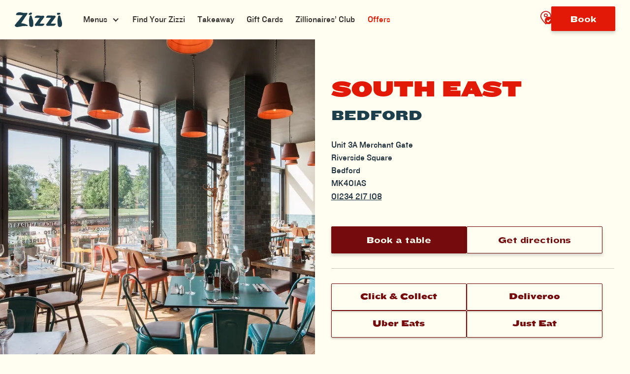

--- FILE ---
content_type: text/html; charset=UTF-8
request_url: https://www.zizzi.co.uk/italian/restaurants/bedford
body_size: 14242
content:


<!DOCTYPE html>

<html lang="en-GB">

<head>
        <meta charset="utf-8">
    <meta name="viewport" content="width=device-width, initial-scale=1">
    <meta name='robots' content='index, follow, max-image-preview:large, max-snippet:-1, max-video-preview:-1' />
	<style>img:is([sizes="auto" i], [sizes^="auto," i]) { contain-intrinsic-size: 3000px 1500px }</style>
	
	<!-- This site is optimized with the Yoast SEO Premium plugin v18.2.1 (Yoast SEO v26.1.1) - https://yoast.com/wordpress/plugins/seo/ -->
	<title>Zizzi Italian Restaurants Bedford | Italian in Bedford</title>
	<meta name="description" content="Visit your local Italian restaurant in Bedford. Zizzi provides delicious Italian food in Bedford and the surrounding areas. Get directions." />
	<link rel="canonical" href="https://www.zizzi.co.uk/italian/restaurants/bedford" />
	<meta property="og:locale" content="en_GB" />
	<meta property="og:type" content="article" />
	<meta property="og:title" content="Zizzi Italian Restaurants Bedford | Italian in Bedford" />
	<meta property="og:description" content="Visit your local Italian restaurant in Bedford. Zizzi provides delicious Italian food in Bedford and the surrounding areas. Get directions." />
	<meta property="og:url" content="https://www.zizzi.co.uk/italian/restaurants/bedford" />
	<meta property="og:site_name" content="Zizzi" />
	<meta property="article:modified_time" content="2026-01-19T22:08:38+00:00" />
	<meta name="twitter:card" content="summary_large_image" />
	<meta name="twitter:label1" content="Est. reading time" />
	<meta name="twitter:data1" content="8 minutes" />
	<script type="application/ld+json" class="yoast-schema-graph">{"@context":"https://schema.org","@graph":[{"@type":"WebPage","@id":"/","url":"https://www.zizzi.co.uk/italian/restaurants/bedford","name":"Zizzi Italian Restaurants Bedford | Italian in Bedford","isPartOf":{"@id":"https://www.zizzi.co.uk/#website"},"datePublished":"2020-01-09T19:13:54+00:00","dateModified":"2026-01-19T22:08:38+00:00","description":"Visit your local Italian restaurant in Bedford. Zizzi provides delicious Italian food in Bedford and the surrounding areas. Get directions.","inLanguage":"en-GB","potentialAction":[{"@type":"ReadAction","target":["https://www.zizzi.co.uk/italian/restaurants/bedford"]}]},{"@type":"WebSite","@id":"https://www.zizzi.co.uk/#website","url":"https://www.zizzi.co.uk/","name":"Zizzi","description":"Zizzi Italian Restaurants","potentialAction":[{"@type":"SearchAction","target":{"@type":"EntryPoint","urlTemplate":"https://www.zizzi.co.uk/?s={search_term_string}"},"query-input":{"@type":"PropertyValueSpecification","valueRequired":true,"valueName":"search_term_string"}}],"inLanguage":"en-GB"}]}</script>
	<!-- / Yoast SEO Premium plugin. -->


<style id='classic-theme-styles-inline-css' type='text/css'>
/*! This file is auto-generated */
.wp-block-button__link{color:#fff;background-color:#32373c;border-radius:9999px;box-shadow:none;text-decoration:none;padding:calc(.667em + 2px) calc(1.333em + 2px);font-size:1.125em}.wp-block-file__button{background:#32373c;color:#fff;text-decoration:none}
</style>
<style id='global-styles-inline-css' type='text/css'>
:root{--wp--preset--aspect-ratio--square: 1;--wp--preset--aspect-ratio--4-3: 4/3;--wp--preset--aspect-ratio--3-4: 3/4;--wp--preset--aspect-ratio--3-2: 3/2;--wp--preset--aspect-ratio--2-3: 2/3;--wp--preset--aspect-ratio--16-9: 16/9;--wp--preset--aspect-ratio--9-16: 9/16;--wp--preset--color--black: #000000;--wp--preset--color--cyan-bluish-gray: #abb8c3;--wp--preset--color--white: #ffffff;--wp--preset--color--pale-pink: #f78da7;--wp--preset--color--vivid-red: #cf2e2e;--wp--preset--color--luminous-vivid-orange: #ff6900;--wp--preset--color--luminous-vivid-amber: #fcb900;--wp--preset--color--light-green-cyan: #7bdcb5;--wp--preset--color--vivid-green-cyan: #00d084;--wp--preset--color--pale-cyan-blue: #8ed1fc;--wp--preset--color--vivid-cyan-blue: #0693e3;--wp--preset--color--vivid-purple: #9b51e0;--wp--preset--gradient--vivid-cyan-blue-to-vivid-purple: linear-gradient(135deg,rgba(6,147,227,1) 0%,rgb(155,81,224) 100%);--wp--preset--gradient--light-green-cyan-to-vivid-green-cyan: linear-gradient(135deg,rgb(122,220,180) 0%,rgb(0,208,130) 100%);--wp--preset--gradient--luminous-vivid-amber-to-luminous-vivid-orange: linear-gradient(135deg,rgba(252,185,0,1) 0%,rgba(255,105,0,1) 100%);--wp--preset--gradient--luminous-vivid-orange-to-vivid-red: linear-gradient(135deg,rgba(255,105,0,1) 0%,rgb(207,46,46) 100%);--wp--preset--gradient--very-light-gray-to-cyan-bluish-gray: linear-gradient(135deg,rgb(238,238,238) 0%,rgb(169,184,195) 100%);--wp--preset--gradient--cool-to-warm-spectrum: linear-gradient(135deg,rgb(74,234,220) 0%,rgb(151,120,209) 20%,rgb(207,42,186) 40%,rgb(238,44,130) 60%,rgb(251,105,98) 80%,rgb(254,248,76) 100%);--wp--preset--gradient--blush-light-purple: linear-gradient(135deg,rgb(255,206,236) 0%,rgb(152,150,240) 100%);--wp--preset--gradient--blush-bordeaux: linear-gradient(135deg,rgb(254,205,165) 0%,rgb(254,45,45) 50%,rgb(107,0,62) 100%);--wp--preset--gradient--luminous-dusk: linear-gradient(135deg,rgb(255,203,112) 0%,rgb(199,81,192) 50%,rgb(65,88,208) 100%);--wp--preset--gradient--pale-ocean: linear-gradient(135deg,rgb(255,245,203) 0%,rgb(182,227,212) 50%,rgb(51,167,181) 100%);--wp--preset--gradient--electric-grass: linear-gradient(135deg,rgb(202,248,128) 0%,rgb(113,206,126) 100%);--wp--preset--gradient--midnight: linear-gradient(135deg,rgb(2,3,129) 0%,rgb(40,116,252) 100%);--wp--preset--font-size--small: 13px;--wp--preset--font-size--medium: 20px;--wp--preset--font-size--large: 36px;--wp--preset--font-size--x-large: 42px;--wp--preset--spacing--20: 0.44rem;--wp--preset--spacing--30: 0.67rem;--wp--preset--spacing--40: 1rem;--wp--preset--spacing--50: 1.5rem;--wp--preset--spacing--60: 2.25rem;--wp--preset--spacing--70: 3.38rem;--wp--preset--spacing--80: 5.06rem;--wp--preset--shadow--natural: 6px 6px 9px rgba(0, 0, 0, 0.2);--wp--preset--shadow--deep: 12px 12px 50px rgba(0, 0, 0, 0.4);--wp--preset--shadow--sharp: 6px 6px 0px rgba(0, 0, 0, 0.2);--wp--preset--shadow--outlined: 6px 6px 0px -3px rgba(255, 255, 255, 1), 6px 6px rgba(0, 0, 0, 1);--wp--preset--shadow--crisp: 6px 6px 0px rgba(0, 0, 0, 1);}:where(.is-layout-flex){gap: 0.5em;}:where(.is-layout-grid){gap: 0.5em;}body .is-layout-flex{display: flex;}.is-layout-flex{flex-wrap: wrap;align-items: center;}.is-layout-flex > :is(*, div){margin: 0;}body .is-layout-grid{display: grid;}.is-layout-grid > :is(*, div){margin: 0;}:where(.wp-block-columns.is-layout-flex){gap: 2em;}:where(.wp-block-columns.is-layout-grid){gap: 2em;}:where(.wp-block-post-template.is-layout-flex){gap: 1.25em;}:where(.wp-block-post-template.is-layout-grid){gap: 1.25em;}.has-black-color{color: var(--wp--preset--color--black) !important;}.has-cyan-bluish-gray-color{color: var(--wp--preset--color--cyan-bluish-gray) !important;}.has-white-color{color: var(--wp--preset--color--white) !important;}.has-pale-pink-color{color: var(--wp--preset--color--pale-pink) !important;}.has-vivid-red-color{color: var(--wp--preset--color--vivid-red) !important;}.has-luminous-vivid-orange-color{color: var(--wp--preset--color--luminous-vivid-orange) !important;}.has-luminous-vivid-amber-color{color: var(--wp--preset--color--luminous-vivid-amber) !important;}.has-light-green-cyan-color{color: var(--wp--preset--color--light-green-cyan) !important;}.has-vivid-green-cyan-color{color: var(--wp--preset--color--vivid-green-cyan) !important;}.has-pale-cyan-blue-color{color: var(--wp--preset--color--pale-cyan-blue) !important;}.has-vivid-cyan-blue-color{color: var(--wp--preset--color--vivid-cyan-blue) !important;}.has-vivid-purple-color{color: var(--wp--preset--color--vivid-purple) !important;}.has-black-background-color{background-color: var(--wp--preset--color--black) !important;}.has-cyan-bluish-gray-background-color{background-color: var(--wp--preset--color--cyan-bluish-gray) !important;}.has-white-background-color{background-color: var(--wp--preset--color--white) !important;}.has-pale-pink-background-color{background-color: var(--wp--preset--color--pale-pink) !important;}.has-vivid-red-background-color{background-color: var(--wp--preset--color--vivid-red) !important;}.has-luminous-vivid-orange-background-color{background-color: var(--wp--preset--color--luminous-vivid-orange) !important;}.has-luminous-vivid-amber-background-color{background-color: var(--wp--preset--color--luminous-vivid-amber) !important;}.has-light-green-cyan-background-color{background-color: var(--wp--preset--color--light-green-cyan) !important;}.has-vivid-green-cyan-background-color{background-color: var(--wp--preset--color--vivid-green-cyan) !important;}.has-pale-cyan-blue-background-color{background-color: var(--wp--preset--color--pale-cyan-blue) !important;}.has-vivid-cyan-blue-background-color{background-color: var(--wp--preset--color--vivid-cyan-blue) !important;}.has-vivid-purple-background-color{background-color: var(--wp--preset--color--vivid-purple) !important;}.has-black-border-color{border-color: var(--wp--preset--color--black) !important;}.has-cyan-bluish-gray-border-color{border-color: var(--wp--preset--color--cyan-bluish-gray) !important;}.has-white-border-color{border-color: var(--wp--preset--color--white) !important;}.has-pale-pink-border-color{border-color: var(--wp--preset--color--pale-pink) !important;}.has-vivid-red-border-color{border-color: var(--wp--preset--color--vivid-red) !important;}.has-luminous-vivid-orange-border-color{border-color: var(--wp--preset--color--luminous-vivid-orange) !important;}.has-luminous-vivid-amber-border-color{border-color: var(--wp--preset--color--luminous-vivid-amber) !important;}.has-light-green-cyan-border-color{border-color: var(--wp--preset--color--light-green-cyan) !important;}.has-vivid-green-cyan-border-color{border-color: var(--wp--preset--color--vivid-green-cyan) !important;}.has-pale-cyan-blue-border-color{border-color: var(--wp--preset--color--pale-cyan-blue) !important;}.has-vivid-cyan-blue-border-color{border-color: var(--wp--preset--color--vivid-cyan-blue) !important;}.has-vivid-purple-border-color{border-color: var(--wp--preset--color--vivid-purple) !important;}.has-vivid-cyan-blue-to-vivid-purple-gradient-background{background: var(--wp--preset--gradient--vivid-cyan-blue-to-vivid-purple) !important;}.has-light-green-cyan-to-vivid-green-cyan-gradient-background{background: var(--wp--preset--gradient--light-green-cyan-to-vivid-green-cyan) !important;}.has-luminous-vivid-amber-to-luminous-vivid-orange-gradient-background{background: var(--wp--preset--gradient--luminous-vivid-amber-to-luminous-vivid-orange) !important;}.has-luminous-vivid-orange-to-vivid-red-gradient-background{background: var(--wp--preset--gradient--luminous-vivid-orange-to-vivid-red) !important;}.has-very-light-gray-to-cyan-bluish-gray-gradient-background{background: var(--wp--preset--gradient--very-light-gray-to-cyan-bluish-gray) !important;}.has-cool-to-warm-spectrum-gradient-background{background: var(--wp--preset--gradient--cool-to-warm-spectrum) !important;}.has-blush-light-purple-gradient-background{background: var(--wp--preset--gradient--blush-light-purple) !important;}.has-blush-bordeaux-gradient-background{background: var(--wp--preset--gradient--blush-bordeaux) !important;}.has-luminous-dusk-gradient-background{background: var(--wp--preset--gradient--luminous-dusk) !important;}.has-pale-ocean-gradient-background{background: var(--wp--preset--gradient--pale-ocean) !important;}.has-electric-grass-gradient-background{background: var(--wp--preset--gradient--electric-grass) !important;}.has-midnight-gradient-background{background: var(--wp--preset--gradient--midnight) !important;}.has-small-font-size{font-size: var(--wp--preset--font-size--small) !important;}.has-medium-font-size{font-size: var(--wp--preset--font-size--medium) !important;}.has-large-font-size{font-size: var(--wp--preset--font-size--large) !important;}.has-x-large-font-size{font-size: var(--wp--preset--font-size--x-large) !important;}
:where(.wp-block-post-template.is-layout-flex){gap: 1.25em;}:where(.wp-block-post-template.is-layout-grid){gap: 1.25em;}
:where(.wp-block-columns.is-layout-flex){gap: 2em;}:where(.wp-block-columns.is-layout-grid){gap: 2em;}
:root :where(.wp-block-pullquote){font-size: 1.5em;line-height: 1.6;}
</style>
<script type="application/ld+json">{"@context":"https://schema.org","@type":"Restaurant","name":"Zizzi Italian Restaurants Bedford | Italian in Bedford","address":"Unit 3A Merchant Gate\r\nRiverside Square\r\nBedford \r\nMK401AS             ","menu":{"@type":"Menu","name":"Zizzi Menu","hasMenuSection":[]}}</script><link rel="icon" href="https://www.zizzi.co.uk/propeller/uploads/2025/10/cropped-NEW-Social-Logo-Icon-Large-1080x1080-1-32x32.png" sizes="32x32" />
<link rel="icon" href="https://www.zizzi.co.uk/propeller/uploads/2025/10/cropped-NEW-Social-Logo-Icon-Large-1080x1080-1-192x192.png" sizes="192x192" />
<link rel="apple-touch-icon" href="https://www.zizzi.co.uk/propeller/uploads/2025/10/cropped-NEW-Social-Logo-Icon-Large-1080x1080-1-180x180.png" />
<meta name="msapplication-TileImage" content="https://www.zizzi.co.uk/propeller/uploads/2025/10/cropped-NEW-Social-Logo-Icon-Large-1080x1080-1-270x270.png" />
    

<meta name="apple-mobile-web-app-capable" content="yes">
<meta name="apple-mobile-web-app-status-bar-style" content="black">
<meta name="msapplication-navbutton-color" content="#1d3e4b">
<meta name="msapplication-tap-highlight" content="no">
<meta name="theme-color" content="#1d3e4b">

<link rel="preconnect" href="https://fonts.googleapis.com">
<link rel="preconnect" href="https://fonts.gstatic.com" crossorigin>
<link href="https://fonts.googleapis.com/css2?family=Roboto+Condensed&display=swap" rel="stylesheet">
<link rel="preconnect" href="https://ssl.google-analytics.com">
<link rel="preconnect" href="https://connect.facebook.net">


<link rel="preload" href="https://www.zizzi.co.uk/propeller/themes/zizzi-rebuild/assets/main.7360a.css" as="style">

<link rel="preload" href="https://www.zizzi.co.uk/propeller/themes/zizzi-rebuild/assets/main.e8a59.js" as="script"><link rel="preload" href="https://www.zizzi.co.uk/propeller/themes/zizzi-rebuild/assets/main.e8a59.js" as="script">


    <link rel="stylesheet" href="https://azzurri-dmn-ui-master.salient.aws.prop.cm/main.min.css"/>
    <script defer src="https://azzurri-dmn-ui-master.salient.aws.prop.cm/azzurri-dmn.min.js?v=4"></script>



<link rel="preload" href="https://www.zizzi.co.uk/propeller/themes/zizzi-rebuild/assets/fonts/TrueNorthBlack-Regular.woff2" as="font" type="font/woff2" crossorigin>
<link rel="preload" href="https://www.zizzi.co.uk/propeller/themes/zizzi-rebuild/assets/fonts/DIN-Regular.woff2" as="font" type="font/woff2" crossorigin>
<link rel="preload" href="https://www.zizzi.co.uk/propeller/themes/zizzi-rebuild/assets/fonts/Knockout-Bold.woff2" as="font" type="font/woff2" crossorigin>
<link rel="preload" href="https://www.zizzi.co.uk/propeller/themes/zizzi-rebuild/assets/fonts/Knockout-HTF74-FullSumo.woff2" as="font" type="font/woff2" crossorigin>
<link rel="preload" href="https://www.zizzi.co.uk/propeller/themes/zizzi-rebuild/assets/fonts/Knockout-HTF31-JuniorMiddlewt.woff2" as="font" type="font/woff2" crossorigin>
<link rel="preload" href="https://www.zizzi.co.uk/propeller/themes/zizzi-rebuild/assets/fonts/Knockout-HTF53-Heviweight.woff2" as="font" type="font/woff2" crossorigin>
<link rel="preload" href="https://www.zizzi.co.uk/propeller/themes/zizzi-rebuild/assets/fonts/LineaSans-Regular.woff2" as="font" type="font/woff2" crossorigin>
<link rel="preload" href="https://www.zizzi.co.uk/propeller/themes/zizzi-rebuild/assets/fonts/Knockout-54Sumo.woff2" as="font" type="font/woff2" crossorigin>



<script nomodule>!function(){var e=document,t=e.createElement("script");if(!("noModule"in t)&&"onbeforeload"in t){var n=!1;e.addEventListener("beforeload",function(e){if(e.target===t)n=!0;else if(!e.target.hasAttribute("nomodule")||!n)return;e.preventDefault()},!0),t.type="module",t.src=".",e.head.appendChild(t),t.remove()}}();</script>

<script nomodule src="https://www.zizzi.co.uk/propeller/themes/zizzi-rebuild/assets/polyfills-es5.33b8f.js" defer></script>
<script src="https://www.zizzi.co.uk/propeller/themes/zizzi-rebuild/assets/lib.f442d.js" defer></script><script src="https://www.zizzi.co.uk/propeller/themes/zizzi-rebuild/assets/main.e8a59.js" defer></script>

<!-- Civic -->
<script>
    window.dataLayer = window.dataLayer || [];
    function gtag() {dataLayer.push(arguments);}
    gtag('consent', 'default', {
        'ad_storage': 'denied',
        'ad_user_data' : 'denied',
        'ad_personalization': 'denied',
        'analytics_storage': 'denied',
        'wait_for_update': 500
    });
</script>



    <script>

                    (function(w,d,s,l,i){w[l]=w[l]||[];w[l].push({'gtm.start':
            new Date().getTime(),event:'gtm.js'});var f=d.getElementsByTagName(s)[0],
            j=d.createElement(s),dl=l!='dataLayer'?'&amp;l='+l:'';j.async=true;j.src=
            'https://www.googletagmanager.com/gtm.js?id='+i+dl;f.parentNode.insertBefore(j,f);
            })(window,document,'script','dataLayer','GTM-5T465GH');
        
    </script>




    <meta name="facebook-domain-verification" content="8t7o0fomjj6ykzmwvfl6b3uw58lvfx" />
<meta name="google-site-verification" content="X61Ev_hL5ffFc3nqGmPuiHzOh-8KykAScb9FwY3z5lQ" />


<script>
function initAnswers() {
    ANSWERS.init({
    apiKey: "7ca4d692c2a69532bb0882ad9d9cbd4a",
    experienceKey: "answers_zizzi",
    experienceVersion: "PRODUCTION",
    locale: "en-GB",
    businessId: "2384199",
    onReady: function() {
        ANSWERS.addComponent("SearchBar", {
            container: ".js-search-form",
            name: "header-search-bar", // Must be unique for every search bar on the same page
            redirectUrl: "https://answers.zizzi.co.uk",
            placeholderText: "Search Zizzi",
        });
    },
    });
}
</script>
<script src="https://assets.sitescdn.net/answers/v1.4.3/answers.min.js" onload="ANSWERS.domReady(initAnswers)" async defer></script>

<link rel="stylesheet" type="text/css" href="https://assets.sitescdn.net/answers/v1.4.2/answers.css" />
<link rel="stylesheet" href="https://www.zizzi.co.uk/propeller/themes/zizzi-rebuild/assets/main.7360a.css">
<link rel="stylesheet" href="https://www.zizzi.co.uk/propeller/themes/zizzi-rebuild/assets/lib.1fead.css"></head>

<body class="wp-singular venue-template-default single single-venue postid-1526 wp-theme-zizzi-rebuild no-transition  bedford" itemscope itemtype="http://schema.org/WebPage" data-background-colour="secondary">
        <iframe src="/propeller/themes/zizzi-rebuild/assets/img/icons.svg?t=1764937977" onload="document.body.insertAdjacentElement('afterbegin', this.contentDocument.firstChild); document.body.removeChild(this);" style="display: none"></iframe>

    
<header class="c-header  js-header">

        
        <div class="c-header__container " data-background-colour="secondary">
        <nav class="c-nav  js-nav">

            <button class="c-nav__btn  js-nav-toggle">
                <span class="sr-only">Open navigation menu</span>
                <i class="c-ico  c-ico--burger" aria-hidden="true"></i>
            </button>
            <a class="c-nav__logo" href="/">
                <span class="sr-only">Home</span>
                                    <svg>
                        <use xlink:href="#icon-logodark"></use>
                    </svg>
                            </a>

            <ul id="header-left-nav" class="c-nav__list  c-nav__list--left  js-nav-list"><li class="c-nav__item  has-subnav"><a href="https://www.zizzi.co.uk/menus/full-menu/starters" class="c-nav__link  js-open-subnav"><span class="c-nav__title">Menus</span><span class="c-ico  c-ico--arrow"></span></a>
	<ul class="c-nav__sub-menu c-nav__sub-menu--1">
    <li class="c-nav__sub-menu__item "><a href="/menus/full-menu" class="c-nav__sub-menu__link  c-nav__link"><span class="c-nav__title">Full Menu</span></a></li>
    <li class="c-nav__sub-menu__item "><a href="https://www.zizzi.co.uk/menus/set-menu" class="c-nav__sub-menu__link  c-nav__link"><span class="c-nav__title">Set Menu</span></a></li>
    <li class="c-nav__sub-menu__item "><a href="https://www.zizzi.co.uk/menus/set-menu-bambini" class="c-nav__sub-menu__link  c-nav__link"><span class="c-nav__title">Bambini Menu</span></a></li>
    <li class="c-nav__sub-menu__item "><a href="/menus/drinks" class="c-nav__sub-menu__link  c-nav__link"><span class="c-nav__title">Drinks Menu</span></a></li>
</ul>
</li>
<li class="c-nav__item"><a href="https://www.zizzi.co.uk/find-your-zizzi" class="c-nav__link"><span class="c-nav__title">Find Your Zizzi</span></a></li>
<li class="c-nav__item"><a href="https://www.zizzi.co.uk/takeaway" class="c-nav__link"><span class="c-nav__title">Takeaway</span></a></li>
<li class="c-nav__item"><a href="https://www.zizzi.co.uk/giftcards" class="c-nav__link"><span class="c-nav__title">Gift Cards</span></a></li>
<li class="c-nav__item"><a href="https://www.zizzi.co.uk/zillionaires-club" class="c-nav__link"><span class="c-nav__title">Zillionaires’ Club</span></a></li>
<li class="c-nav__item"><a href="https://www.zizzi.co.uk/offers" class="c-nav__link"><span class="c-nav__title">Offers</span></a></li>
</ul>        </nav>

        <button class="c-header__location js-location-trigger  js-ga-event" data-ga-category="Location Pin" data-ga-label="Open Location Search" title="Open location search.">
            <span class="sr-only">Open location search.</span>
            <svg class="c-ico">
                <use xlink:href="#icon-pin"></use>
            </svg>
            <svg class="c-ico  c-ico--small-exit" aria-hidden="true">
                <use xlink:href="#icon-pin-tick"></use>
            </svg>
        </button>

        <button class="c-btn  c-btn--christmas-red  c-header__cta js-ga-event" data-ga-category="Book (Header)" data-ga-label="Open Quickbook Modal" onclick="openAzzurriDMN()">
            <span>Book</span>
        </button>
    </div>
</header>
<div class="js-location-container"></div>

    <main id="main" class="o-main">



    
        
        
                        
            
<script>
    window
        .localStorage
        .setItem(
                "localVenue",
                JSON.stringify({"address":"Unit 3A Merchant Gate\r\nRiverside Square\r\nBedford \r\nMK401AS             ","bookings_id":"5f3a95cfd4ea517a4d34dcb3","bookings_group_size":false,"bookings_message":"","bookings_group_message":"Please note that bookings over 12 will require a card for pre-authorisation.","fuel_id":"172","edit_id":"861","featured_image":"https:\/\/www.zizzi.co.uk\/propeller\/uploads\/2020\/01\/zizzi-bedford-020-Custom-640x360.jpg","id":1526,"latitude":"52.134644","link":"https:\/\/www.zizzi.co.uk\/italian\/restaurants\/bedford","longitude":"-0.469155","maximum_guest_count":"15","phone_number":"01234 217 108  ","title":"Bedford","menu_about":"","region":"South East"})
            );
</script>

<section class="o-row  o-row--default  " data-layout="venue_banner_v2">
    <div class="c-venue-banner-v2">
        <div class="c-venue-banner-v2__image">
            
<img id="13485 " class="o-img  o-img--cover  o-img--cover   js-loadflick no-lazy " src="https://www.zizzi.co.uk/propeller/uploads/2020/01/zizzi-bedford-020-Custom.jpg?format=auto" srcset="https://www.zizzi.co.uk/propeller/uploads/2020/01/zizzi-bedford-020-Custom.jpg?format=auto&width=285 285w, https://www.zizzi.co.uk/propeller/uploads/2020/01/zizzi-bedford-020-Custom.jpg?format=auto&width=480 480w, https://www.zizzi.co.uk/propeller/uploads/2020/01/zizzi-bedford-020-Custom.jpg?format=auto&width=576 576w, https://www.zizzi.co.uk/propeller/uploads/2020/01/zizzi-bedford-020-Custom.jpg?format=auto&width=640 640w, https://www.zizzi.co.uk/propeller/uploads/2020/01/zizzi-bedford-020-Custom.jpg?format=auto&width=768 768w, https://www.zizzi.co.uk/propeller/uploads/2020/01/zizzi-bedford-020-Custom.jpg?format=auto&width=1024 1024w, https://www.zizzi.co.uk/propeller/uploads/2020/01/zizzi-bedford-020-Custom.jpg?format=auto&width=1200 1200w, https://www.zizzi.co.uk/propeller/uploads/2020/01/zizzi-bedford-020-Custom.jpg?format=auto&width=1366 1366w, https://www.zizzi.co.uk/propeller/uploads/2020/01/zizzi-bedford-020-Custom.jpg?format=auto&width=1440 1440w, https://www.zizzi.co.uk/propeller/uploads/2020/01/zizzi-bedford-020-Custom.jpg?format=auto&width=1600 1600w " loading="lazy" alt="Tables and chairs Zizzi Bedford "/>        </div>
        <div class="c-venue-banner-v2__content">
            <div class="c-venue-banner-v2__title">
                                    <h2 class="  t-font-size--gamma  t-font-family--tertiary  t-text-transform--uppercase">South East</h2>
                    <h1 class="c-venue-banner-v2__name">Bedford</h1>
                            </div>
            <div class="c-venue-banner-v2__content--detail">
                <p class="c-venue-banner-v2__address">Unit 3A Merchant Gate<br />
Riverside Square<br />
Bedford <br />
MK401AS             </p>
                <p class="c-venue-banner-v2__phone"><a href="tel:01234 217 108  ">01234 217 108  </a></p>
                                
            </div>
                            <footer class="c-content__buttons">
                                            



<button  class="c-btn  c-btn--  c-btn--primary    js-booking"  data-venue='5f3a95cfd4ea517a4d34dcb3' data-area-id='' data-area-name=''>
    <span>Book a table</span></button>



                                            



<a href="https://www.google.com/maps/dir/?api=1&destination=Zizzi+Bedford&venue=bedford" class="c-btn  c-btn--  c-btn--secondary  "  target="_blank" rel="noreferrer">
    <span>Get directions</span></a>



                                    </footer>
            
            <div class="c-venue-banner-v2__group">
                                    <a class="c-btn c-btn--new" target="_blank"  href="https://zizzi.orderswift.com/bedford">
                        <span>Click & Collect</span>
                    </a>
                                                    <a class="c-btn c-btn--new" target="_blank"  href="https://deliveroo.co.uk/menu/Bedford/bedford/zizzi-bedford">
                        <span>Deliveroo</span>
                    </a>
                                                    <a class="c-btn c-btn--new" target="_blank"  href="https://www.ubereats.com/store/zizzi-bedford/We0Umte-QRmn-b6QkdUZjw">
                        <span>Uber Eats</span>
                    </a>
                                                    <a class="c-btn c-btn--new" target="_blank"  href="https://www.just-eat.co.uk/restaurants-zizzi-bedford-bedford/menu">
                        <span>Just Eat</span>
                    </a>
                            </div>
        </div>
    </div>
</section>

        
                        
            
<div 
    data-marquee="true"
    data-hide-mobile="false"
    class="c-display-heading o-img--cover text-marquee t-display-colour--secondary section-display-heading o-row--default  ">
    <div class="c-display-heading__content t-display-colour--secondary">
                    <div class="c-display-heading__text js-marquee c-display-heading__marquee"><h3 class="title t-medium">CIAO Bedford</h3></div>
            </div>
</div>

        
                        
            <section class="o-row  o-row--default  " data-layout="opening_times_v2">
    <div class="c-opening-times-v2__content--top">
        

<div class="c-content  " >
    <div class="c-content__inner  c-content__inner--left">
        <div id="contenta08b967491c695848517943a19181df141a5a115dc393b3b0eb9d19ed6de2fac">

                    </div>
        

        
            </div>
</div>
    </div>
    <div class="c-opening-times-v2__container js-accordion" data-accordion="multiple">
        <div class="c-opening-times-v2">
            <div class="c-opening-times-v2__wrapper">
                <div class="c-opening-times-v2__content  is-centered">
                    <h3 class="c-opening-times-v2__title">Opening Hours</h3>
                    <div class="c-opening-times-v2__content--detail">
                        <div class="c-opening-times-v2__today-block">
                            <p class="c-opening-times-v2__today">
                                <span>Monday</span>
                                <span class="c-opening-times-v2__todays-times   t-font-size--epsilon  t-font-weight--bold">
                                    11:30 - 22:00                                </span>
                            </p>
                        </div>
                        <div class="c-opening-times-v2__days-block">
                            
                            <div class="c-opening-times-v2__days-list js-accordion-tab" id="accordion-times" aria-hidden="true">
                                <table>
    <tbody>
                    <tr>
                <td>Tuesday</td>
                                    <td>11:30 - 22:00</td>
                            </tr>
                    <tr>
                <td>Wednesday</td>
                                    <td>11:30 - 22:00</td>
                            </tr>
                    <tr>
                <td>Thursday</td>
                                    <td>11:30 - 22:00</td>
                            </tr>
            </tbody>
</table><table>
    <tbody>
                    <tr>
                <td>Friday</td>
                                    <td>11:30 - 22:00</td>
                            </tr>
                    <tr>
                <td>Saturday</td>
                                    <td>11:30 - 22:00</td>
                            </tr>
                    <tr>
                <td>Sunday</td>
                                    <td>11:30 - 22:00</td>
                            </tr>
            </tbody>
</table>                            </div>
                        </div>
                    </div>
                </div>
            </div>
            <div class="c-opening-times-v2__wrapper o-facilities">
                <h5 class="c-opening-times-v2__facilities__heading">
                    Facilities
                </h5>
                <div class="c-opening-times-v2__facilities c-opening-times-v2__facilities--muti js-accordion-tab" id="accordion-facilities" aria-hidden="true">
                                                                            <div class="c-opening-times-v2__facilitie  " data-target="facilitie-0">
                                <!-- <img src="Array" alt="Wheelchair Access"> -->
                                
<img id="12987 " class="o-img  o-img--cover     js-loadflick no-lazy " src="https://www.zizzi.co.uk/propeller/uploads/2025/03/wheelchair-1.png?format=auto" srcset="https://www.zizzi.co.uk/propeller/uploads/2025/03/wheelchair-1.png?format=auto&width=285 285w " loading="lazy" alt="wheelchair "/>                                <div class="c-opening-times-v2__facilitie--text">
                                    <span class="c-opening-times-v2__facilitie--title">Wheelchair Access</span>
                                                                    </div>
                            </div>
                                                                            <div class="c-opening-times-v2__facilitie  " data-target="facilitie-1">
                                <!-- <img src="Array" alt="Baby Changing"> -->
                                
<img id="12988 " class="o-img  o-img--cover     js-loadflick no-lazy " src="https://www.zizzi.co.uk/propeller/uploads/2025/03/Baby-1.png?format=auto" srcset="https://www.zizzi.co.uk/propeller/uploads/2025/03/Baby-1.png?format=auto&width=285 285w " loading="lazy" alt="Baby "/>                                <div class="c-opening-times-v2__facilitie--text">
                                    <span class="c-opening-times-v2__facilitie--title">Baby Changing</span>
                                                                    </div>
                            </div>
                                                                            <div class="c-opening-times-v2__facilitie  " data-target="facilitie-2">
                                <!-- <img src="Array" alt="Free Wifi"> -->
                                
<img id="12989 " class="o-img  o-img--cover     js-loadflick no-lazy " src="https://www.zizzi.co.uk/propeller/uploads/2025/03/wifi-1-1-1.png?format=auto" srcset="https://www.zizzi.co.uk/propeller/uploads/2025/03/wifi-1-1-1.png?format=auto&width=285 285w " loading="lazy" alt="wifi-1-1 "/>                                <div class="c-opening-times-v2__facilitie--text">
                                    <span class="c-opening-times-v2__facilitie--title">Free Wifi</span>
                                                                    </div>
                            </div>
                                                                            <div class="c-opening-times-v2__facilitie  " data-target="facilitie-3">
                                <!-- <img src="Array" alt="Outdoor Seating"> -->
                                
<img id="12993 " class="o-img  o-img--cover     js-loadflick no-lazy " src="https://www.zizzi.co.uk/propeller/uploads/2025/03/Facilities-Outdoor-Icon.png?format=auto" srcset="" loading="lazy" alt="Facilities &#8211; Outdoor Icon "/>                                <div class="c-opening-times-v2__facilitie--text">
                                    <span class="c-opening-times-v2__facilitie--title">Outdoor Seating</span>
                                                                    </div>
                            </div>
                                    </div>
            </div>
        </div>
            </div>
</section>

                                
        
                        
            
<section class="o-row o-media-new o-row--default  " data-layout="text_media" >
    <div class="o-container  o-container--full  u-overflow-hidden ">
        <div class="o-media o-media--wide-v2  o-media--alternate reorder-mob-default o-media--wide">

            <div class="o-media__block o-media__block-v2 o-media__block--1-2  o-media__block--padded  o-media__block--padded-right o-media__lg-heading-spacing">
                

<div class="c-content  " >
    <div class="c-content__inner  c-content__inner--left">
        <div id="content614dde39902458a662fcac875197c4ea9cd5303a6e746d4c667f910016d81599">

            <h3 class="js-lazyload t-font-family--knockout74sumo t-font-size--32px"><span style="color: #e43122;">ZIZZI</span> <span style="color: #e43122;">BEDFORD</span></h3>
<p class="js-lazyload t-font-family--knockout-juniormid t-font-size--18px">Right in the heart of Bedford, Zizzi Bedford is your go-to spot for an epic Italian feast after a day of exploring this picturesque riverside town.</p>
<p class="js-lazyload t-font-family--knockout-juniormid t-font-size--18px">Whether you’ve been taking a leisurely stroll along the Embankment, soaking up the beauty of Bedford Park, or hunting for hidden gems in the local shops, our restaurant is here to welcome you with open arms and seriously tasty food.</p>
<p class="js-lazyload t-font-family--knockout-juniormid t-font-size--18px">Our friendly staff are always here to ensure you have a fantastic time, so don’t hesitate to ask for recommendations. And remember, you can book a table online too, to make things even easier. Zizzi Bedford is perfect for all occasions, whether you’re enjoying a family meal, catching up with friends, or having a romantic dinner for two.</p>
<p class="js-lazyload t-font-family--knockout-juniormid t-font-size--18px">Open daily for lunch and dinner, Zizzi Bedford is your go-to for a fantastic Italian dining experience. See you soon.</p>
        </div>
        

                    <footer class="c-content__buttons o-flex--top">
                                    



<a href="https://www.zizzi.co.uk/menus/full-menu?venue=bedford" class="c-btn  c-btn--  c-btn--primary  "  target="_blank" rel="noreferrer">
    <span>View the menu</span></a>



                
                            </footer>
        
            </div>
</div>
            </div>

                            <div class="o-media__block  o-media__block--1-2  c-carousel img-full">
                                        <div class="c-carousel__slider  js-carousel" data-set-gallery-size  data-right-to-left="true" data-cell-align="right" >
                                                    <div class="c-carousel__slide  c-carousel__slide--media c-carousel__slide--media-v2">
                                <figure>
                                    <div class="o-ar  o-ar--square o-ar--cm-v2">
                                        
<img id="13483 " class="o-img  o-img--cover  o-ar__item   js-loadflick no-lazy " src="https://www.zizzi.co.uk/propeller/uploads/2020/01/zizzi-bedford-004-Custom.jpg?format=auto" srcset="https://www.zizzi.co.uk/propeller/uploads/2020/01/zizzi-bedford-004-Custom.jpg?format=auto&width=285 285w, https://www.zizzi.co.uk/propeller/uploads/2020/01/zizzi-bedford-004-Custom.jpg?format=auto&width=480 480w, https://www.zizzi.co.uk/propeller/uploads/2020/01/zizzi-bedford-004-Custom.jpg?format=auto&width=576 576w, https://www.zizzi.co.uk/propeller/uploads/2020/01/zizzi-bedford-004-Custom.jpg?format=auto&width=640 640w, https://www.zizzi.co.uk/propeller/uploads/2020/01/zizzi-bedford-004-Custom.jpg?format=auto&width=768 768w, https://www.zizzi.co.uk/propeller/uploads/2020/01/zizzi-bedford-004-Custom.jpg?format=auto&width=1024 1024w, https://www.zizzi.co.uk/propeller/uploads/2020/01/zizzi-bedford-004-Custom.jpg?format=auto&width=1200 1200w, https://www.zizzi.co.uk/propeller/uploads/2020/01/zizzi-bedford-004-Custom.jpg?format=auto&width=1366 1366w, https://www.zizzi.co.uk/propeller/uploads/2020/01/zizzi-bedford-004-Custom.jpg?format=auto&width=1440 1440w, https://www.zizzi.co.uk/propeller/uploads/2020/01/zizzi-bedford-004-Custom.jpg?format=auto&width=1600 1600w " loading="lazy" alt="Tables and chairs Zizzi Bedford "/>                                    </div>

                                    <figcaption  class="o-flex  o-flex--justify-between  ">
                                        <span></span>
                                                                            </figcaption>
                                </figure>
                            </div>
                                                    <div class="c-carousel__slide  c-carousel__slide--media c-carousel__slide--media-v2">
                                <figure>
                                    <div class="o-ar  o-ar--square o-ar--cm-v2">
                                        
<img id="13001 " class="o-img  o-img--cover  o-ar__item   js-loadflick no-lazy " src="https://www.zizzi.co.uk/propeller/uploads/2025/03/IMAGE_Paddington-2.png?format=auto" srcset="https://www.zizzi.co.uk/propeller/uploads/2025/03/IMAGE_Paddington-2.png?format=auto&width=285 285w, https://www.zizzi.co.uk/propeller/uploads/2025/03/IMAGE_Paddington-2.png?format=auto&width=480 480w, https://www.zizzi.co.uk/propeller/uploads/2025/03/IMAGE_Paddington-2.png?format=auto&width=576 576w, https://www.zizzi.co.uk/propeller/uploads/2025/03/IMAGE_Paddington-2.png?format=auto&width=640 640w, https://www.zizzi.co.uk/propeller/uploads/2025/03/IMAGE_Paddington-2.png?format=auto&width=768 768w, https://www.zizzi.co.uk/propeller/uploads/2025/03/IMAGE_Paddington-2.png?format=auto&width=1024 1024w, https://www.zizzi.co.uk/propeller/uploads/2025/03/IMAGE_Paddington-2.png?format=auto&width=1200 1200w, https://www.zizzi.co.uk/propeller/uploads/2025/03/IMAGE_Paddington-2.png?format=auto&width=1366 1366w, https://www.zizzi.co.uk/propeller/uploads/2025/03/IMAGE_Paddington-2.png?format=auto&width=1440 1440w " loading="lazy" alt="IMAGE_Paddington-2 "/>                                    </div>

                                    <figcaption  class="o-flex  o-flex--justify-between  ">
                                        <span></span>
                                                                            </figcaption>
                                </figure>
                            </div>
                                                    <div class="c-carousel__slide  c-carousel__slide--media c-carousel__slide--media-v2">
                                <figure>
                                    <div class="o-ar  o-ar--square o-ar--cm-v2">
                                        
<img id="13485 " class="o-img  o-img--cover  o-ar__item   js-loadflick no-lazy " src="https://www.zizzi.co.uk/propeller/uploads/2020/01/zizzi-bedford-020-Custom.jpg?format=auto" srcset="https://www.zizzi.co.uk/propeller/uploads/2020/01/zizzi-bedford-020-Custom.jpg?format=auto&width=285 285w, https://www.zizzi.co.uk/propeller/uploads/2020/01/zizzi-bedford-020-Custom.jpg?format=auto&width=480 480w, https://www.zizzi.co.uk/propeller/uploads/2020/01/zizzi-bedford-020-Custom.jpg?format=auto&width=576 576w, https://www.zizzi.co.uk/propeller/uploads/2020/01/zizzi-bedford-020-Custom.jpg?format=auto&width=640 640w, https://www.zizzi.co.uk/propeller/uploads/2020/01/zizzi-bedford-020-Custom.jpg?format=auto&width=768 768w, https://www.zizzi.co.uk/propeller/uploads/2020/01/zizzi-bedford-020-Custom.jpg?format=auto&width=1024 1024w, https://www.zizzi.co.uk/propeller/uploads/2020/01/zizzi-bedford-020-Custom.jpg?format=auto&width=1200 1200w, https://www.zizzi.co.uk/propeller/uploads/2020/01/zizzi-bedford-020-Custom.jpg?format=auto&width=1366 1366w, https://www.zizzi.co.uk/propeller/uploads/2020/01/zizzi-bedford-020-Custom.jpg?format=auto&width=1440 1440w, https://www.zizzi.co.uk/propeller/uploads/2020/01/zizzi-bedford-020-Custom.jpg?format=auto&width=1600 1600w " loading="lazy" alt="Tables and chairs Zizzi Bedford "/>                                    </div>

                                    <figcaption  class="o-flex  o-flex--justify-between  ">
                                        <span></span>
                                                                            </figcaption>
                                </figure>
                            </div>
                                                    <div class="c-carousel__slide  c-carousel__slide--media c-carousel__slide--media-v2">
                                <figure>
                                    <div class="o-ar  o-ar--square o-ar--cm-v2">
                                        
<img id="12981 " class="o-img  o-img--cover  o-ar__item   js-loadflick no-lazy " src="https://www.zizzi.co.uk/propeller/uploads/2025/03/PADDINGTON_CAROUSEL_IMAGE_1-1-1.png?format=auto" srcset="https://www.zizzi.co.uk/propeller/uploads/2025/03/PADDINGTON_CAROUSEL_IMAGE_1-1-1.png?format=auto&width=285 285w, https://www.zizzi.co.uk/propeller/uploads/2025/03/PADDINGTON_CAROUSEL_IMAGE_1-1-1.png?format=auto&width=480 480w, https://www.zizzi.co.uk/propeller/uploads/2025/03/PADDINGTON_CAROUSEL_IMAGE_1-1-1.png?format=auto&width=576 576w, https://www.zizzi.co.uk/propeller/uploads/2025/03/PADDINGTON_CAROUSEL_IMAGE_1-1-1.png?format=auto&width=640 640w, https://www.zizzi.co.uk/propeller/uploads/2025/03/PADDINGTON_CAROUSEL_IMAGE_1-1-1.png?format=auto&width=768 768w, https://www.zizzi.co.uk/propeller/uploads/2025/03/PADDINGTON_CAROUSEL_IMAGE_1-1-1.png?format=auto&width=1024 1024w, https://www.zizzi.co.uk/propeller/uploads/2025/03/PADDINGTON_CAROUSEL_IMAGE_1-1-1.png?format=auto&width=1200 1200w " loading="lazy" alt="PADDINGTON_CAROUSEL_IMAGE_1-1 "/>                                    </div>

                                    <figcaption  class="o-flex  o-flex--justify-between  ">
                                        <span></span>
                                                                            </figcaption>
                                </figure>
                            </div>
                                                    <div class="c-carousel__slide  c-carousel__slide--media c-carousel__slide--media-v2">
                                <figure>
                                    <div class="o-ar  o-ar--square o-ar--cm-v2">
                                        
<img id="1522 " class="o-img  o-img--cover  o-ar__item   js-loadflick no-lazy " src="https://www.zizzi.co.uk/propeller/uploads/2020/01/Zizzi-Italian-Bedford_1.jpg?format=auto" srcset="https://www.zizzi.co.uk/propeller/uploads/2020/01/Zizzi-Italian-Bedford_1.jpg?format=auto&width=285 285w, https://www.zizzi.co.uk/propeller/uploads/2020/01/Zizzi-Italian-Bedford_1.jpg?format=auto&width=480 480w, https://www.zizzi.co.uk/propeller/uploads/2020/01/Zizzi-Italian-Bedford_1.jpg?format=auto&width=576 576w, https://www.zizzi.co.uk/propeller/uploads/2020/01/Zizzi-Italian-Bedford_1.jpg?format=auto&width=640 640w, https://www.zizzi.co.uk/propeller/uploads/2020/01/Zizzi-Italian-Bedford_1.jpg?format=auto&width=768 768w, https://www.zizzi.co.uk/propeller/uploads/2020/01/Zizzi-Italian-Bedford_1.jpg?format=auto&width=1024 1024w, https://www.zizzi.co.uk/propeller/uploads/2020/01/Zizzi-Italian-Bedford_1.jpg?format=auto&width=1200 1200w, https://www.zizzi.co.uk/propeller/uploads/2020/01/Zizzi-Italian-Bedford_1.jpg?format=auto&width=1366 1366w, https://www.zizzi.co.uk/propeller/uploads/2020/01/Zizzi-Italian-Bedford_1.jpg?format=auto&width=1440 1440w, https://www.zizzi.co.uk/propeller/uploads/2020/01/Zizzi-Italian-Bedford_1.jpg?format=auto&width=1600 1600w, https://www.zizzi.co.uk/propeller/uploads/2020/01/Zizzi-Italian-Bedford_1.jpg?format=auto&width=1920 1920w " loading="lazy" alt="Tables and chairs Zizzi Bedford. "/>                                    </div>

                                    <figcaption  class="o-flex  o-flex--justify-between  ">
                                        <span></span>
                                                                            </figcaption>
                                </figure>
                            </div>
                                                    <div class="c-carousel__slide  c-carousel__slide--media c-carousel__slide--media-v2">
                                <figure>
                                    <div class="o-ar  o-ar--square o-ar--cm-v2">
                                        
<img id="13002 " class="o-img  o-img--cover  o-ar__item   js-loadflick no-lazy " src="https://www.zizzi.co.uk/propeller/uploads/2025/03/IMAGE_Paddington-3.png?format=auto" srcset="https://www.zizzi.co.uk/propeller/uploads/2025/03/IMAGE_Paddington-3.png?format=auto&width=285 285w, https://www.zizzi.co.uk/propeller/uploads/2025/03/IMAGE_Paddington-3.png?format=auto&width=480 480w, https://www.zizzi.co.uk/propeller/uploads/2025/03/IMAGE_Paddington-3.png?format=auto&width=576 576w, https://www.zizzi.co.uk/propeller/uploads/2025/03/IMAGE_Paddington-3.png?format=auto&width=640 640w, https://www.zizzi.co.uk/propeller/uploads/2025/03/IMAGE_Paddington-3.png?format=auto&width=768 768w, https://www.zizzi.co.uk/propeller/uploads/2025/03/IMAGE_Paddington-3.png?format=auto&width=1024 1024w, https://www.zizzi.co.uk/propeller/uploads/2025/03/IMAGE_Paddington-3.png?format=auto&width=1200 1200w, https://www.zizzi.co.uk/propeller/uploads/2025/03/IMAGE_Paddington-3.png?format=auto&width=1366 1366w, https://www.zizzi.co.uk/propeller/uploads/2025/03/IMAGE_Paddington-3.png?format=auto&width=1440 1440w " loading="lazy" alt="IMAGE_Paddington-3 "/>                                    </div>

                                    <figcaption  class="o-flex  o-flex--justify-between  ">
                                        <span></span>
                                                                            </figcaption>
                                </figure>
                            </div>
                                                    <div class="c-carousel__slide  c-carousel__slide--media c-carousel__slide--media-v2">
                                <figure>
                                    <div class="o-ar  o-ar--square o-ar--cm-v2">
                                        
<img id="13489 " class="o-img  o-img--cover  o-ar__item   js-loadflick no-lazy " src="https://www.zizzi.co.uk/propeller/uploads/2020/01/zizzi-bedford-084-Custom.jpg?format=auto" srcset="https://www.zizzi.co.uk/propeller/uploads/2020/01/zizzi-bedford-084-Custom.jpg?format=auto&width=285 285w, https://www.zizzi.co.uk/propeller/uploads/2020/01/zizzi-bedford-084-Custom.jpg?format=auto&width=480 480w, https://www.zizzi.co.uk/propeller/uploads/2020/01/zizzi-bedford-084-Custom.jpg?format=auto&width=576 576w, https://www.zizzi.co.uk/propeller/uploads/2020/01/zizzi-bedford-084-Custom.jpg?format=auto&width=640 640w, https://www.zizzi.co.uk/propeller/uploads/2020/01/zizzi-bedford-084-Custom.jpg?format=auto&width=768 768w, https://www.zizzi.co.uk/propeller/uploads/2020/01/zizzi-bedford-084-Custom.jpg?format=auto&width=1024 1024w, https://www.zizzi.co.uk/propeller/uploads/2020/01/zizzi-bedford-084-Custom.jpg?format=auto&width=1200 1200w, https://www.zizzi.co.uk/propeller/uploads/2020/01/zizzi-bedford-084-Custom.jpg?format=auto&width=1366 1366w, https://www.zizzi.co.uk/propeller/uploads/2020/01/zizzi-bedford-084-Custom.jpg?format=auto&width=1440 1440w, https://www.zizzi.co.uk/propeller/uploads/2020/01/zizzi-bedford-084-Custom.jpg?format=auto&width=1600 1600w " loading="lazy" alt="Exterior view across the river of Zizzi Bedford "/>                                    </div>

                                    <figcaption  class="o-flex  o-flex--justify-between  ">
                                        <span></span>
                                                                            </figcaption>
                                </figure>
                            </div>
                                                    <div class="c-carousel__slide  c-carousel__slide--media c-carousel__slide--media-v2">
                                <figure>
                                    <div class="o-ar  o-ar--square o-ar--cm-v2">
                                        
<img id="13003 " class="o-img  o-img--cover  o-ar__item   js-loadflick no-lazy " src="https://www.zizzi.co.uk/propeller/uploads/2025/03/IMAGE_Paddington-4.png?format=auto" srcset="https://www.zizzi.co.uk/propeller/uploads/2025/03/IMAGE_Paddington-4.png?format=auto&width=285 285w, https://www.zizzi.co.uk/propeller/uploads/2025/03/IMAGE_Paddington-4.png?format=auto&width=480 480w, https://www.zizzi.co.uk/propeller/uploads/2025/03/IMAGE_Paddington-4.png?format=auto&width=576 576w, https://www.zizzi.co.uk/propeller/uploads/2025/03/IMAGE_Paddington-4.png?format=auto&width=640 640w " loading="lazy" alt="IMAGE_Paddington-4 "/>                                    </div>

                                    <figcaption  class="o-flex  o-flex--justify-between  ">
                                        <span></span>
                                                                            </figcaption>
                                </figure>
                            </div>
                                            </div>
                                        
<div class="c-pager  js-carousel-pager">
            <button class="c-pager__dot" data-slide="0" aria-label="Page 0." aria-current="step"></button>
            <button class="c-pager__dot" data-slide="1" aria-label="Page 1." ></button>
            <button class="c-pager__dot" data-slide="2" aria-label="Page 2." ></button>
            <button class="c-pager__dot" data-slide="3" aria-label="Page 3." ></button>
            <button class="c-pager__dot" data-slide="4" aria-label="Page 4." ></button>
            <button class="c-pager__dot" data-slide="5" aria-label="Page 5." ></button>
            <button class="c-pager__dot" data-slide="6" aria-label="Page 6." ></button>
            <button class="c-pager__dot" data-slide="7" aria-label="Page 7." ></button>
    </div>

                    
<div class="c-carousel__nav">
    <button class="c-carousel__arrow  c-carousel__arrow--prev  js-carousel-arrow" data-carousel-direction="prev" aria-label="Previous slide">
                    <svg class="c-ico"><use xlink:href="#icon-arrow-square"></use></svg>
                </button>
    <button class="c-carousel__arrow  c-carousel__arrow--next  js-carousel-arrow" data-carousel-direction="next" aria-label="Next slide">
                    <svg class="c-ico"><use xlink:href="#icon-arrow-square"></use></svg>
                </button>
</div>

                </div>
                    </div>
    </div>

</section>
        
                        
            
<div 
    data-marquee="true"
    data-hide-mobile="false"
    class="c-display-heading o-img--cover text-marquee t-display-colour--primary section-display-heading o-row--default  ">
    <div class="c-display-heading__content t-display-colour--primary">
                    <div class="c-display-heading__text js-marquee c-display-heading__marquee"><h3 class="title t-medium">Food Food Food</h3></div>
            </div>
</div>

        
                        
            
<section style="background-image:url(?format=auto&width=1600)" class="o-row o-media-new--single c-text-media-single  o-row--default    " data-layout="text_media_single"  >
    <div class="o-container  o-container--full o-container--flush-desk   u-overflow-hidden " data-size="cover">
        <div class="o-media o-media--wide-v2  o-media--wide-nopading o-media--default o-media--wide">
                            <div class="o-media__block  o-media__block--1-2  o-media__block--flush  c-carousel o-media__block--media">
                                        <div class="c-carousel__slider  js-carousel" data-set-gallery-size >
                                                    <div class="c-carousel__slide  c-carousel__slide--media c-carousel__slide--media-v2 c-carousel__slide--media-single">
                                <figure>
                                    <div class="c-img__scale-down o-ar  o-ar--cm o-ar--cm-v2 ">
                                        
<img id="14443 " class="o-img  o-img--cover  o-ar__item   js-loadflick no-lazy " src="https://www.zizzi.co.uk/propeller/uploads/2025/03/Photo.png?format=auto" srcset="https://www.zizzi.co.uk/propeller/uploads/2025/03/Photo.png?format=auto&width=285 285w, https://www.zizzi.co.uk/propeller/uploads/2025/03/Photo.png?format=auto&width=480 480w, https://www.zizzi.co.uk/propeller/uploads/2025/03/Photo.png?format=auto&width=576 576w, https://www.zizzi.co.uk/propeller/uploads/2025/03/Photo.png?format=auto&width=640 640w " loading="lazy" alt="Photo "/>                                       
                                    </div>
                                                                         <figcaption  class="o-flex  o-flex--justify-between ">
                                        <span></span>
                                                                            </figcaption>
                                </figure>
                            </div>
                                            </div>
                </div>
                        <div class="o-media__block o-media__block-v2 o-media__block--1-2  o-media__block--padded  o-media__block--padded-right">
                

<div class="c-content  " >
    <div class="c-content__inner  c-content__inner--left">
        <div id="content5bf1a175e50c9b87df71c47f9cc9ef3cfef59072de02466ed3b2824f8295e353">

            <h3 class="js-lazyload t-font-family--knockout74sumo t-font-size--32px"><span style="color: #e43122;">OUR MENU</span></h3>
<p class="js-lazyload t-font-size--18px t-font-family--knockout-juniormid">We do pizza. We do fresh pasta. We do all the other good stuff too. At Zizzi Bedford, we’re all about proper Italian flavours with a Zizzi twist. Like our Truffle Cacio e Pepe, Candy Floss Dolce, and Cioccolato Mousse.</p>
<p class="js-lazyload t-font-size--18px t-font-family--knockout-juniormid">Oh, and you’ll find our all-time favourites on the menu too, like Garlic Bombes, Sticky Pig Rustica, and Pollo Piccante.</p>
<p class="js-lazyload t-font-size--18px t-font-family--knockout-juniormid">Looking for vegetarian, vegan, or non-gluten options? We’ve got you covered, plus a tasty Bambini menu for little foodies.</p>
        </div>
        

                    <footer class="c-content__buttons o-flex--top">
                                    



<a href="https://www.zizzi.co.uk/menus/full-menu?venue=bedford" class="c-btn  c-btn--  c-btn--primary  "  target="_blank" rel="noreferrer">
    <span>View the menu</span></a>



                
                            </footer>
        
            </div>
</div>
            </div>
        </div>
    </div>

</section>

        
                        
            
<div 
    data-marquee="true"
    data-hide-mobile="false"
    class="c-display-heading o-img--cover text-marquee t-display-colour--primary section-display-heading o-row--default  ">
    <div class="c-display-heading__content t-display-colour--primary">
                    <div class="c-display-heading__text js-marquee c-display-heading__marquee"><h3 class="title t-medium">YUM YUM YUM</h3></div>
            </div>
</div>

        
                        
            
<section style="background-image:url(?format=auto&width=1600)" class="o-row o-media-new--single c-text-media-single  o-row--default    " data-layout="text_media_single" data-background-colour="blushbrown" >
    <div class="o-container  o-container--full o-container--flush-desk   u-overflow-hidden " data-size="cover">
        <div class="o-media o-media--wide-v2  o-media--wide-nopading o-media--alternate o-media--wide">
                            <div class="o-media__block  o-media__block--1-2  o-media__block--flush  c-carousel o-media__block--media">
                                        <div class="c-carousel__slider  js-carousel" data-set-gallery-size  data-right-to-left="true" data-cell-align="right" >
                                                    <div class="c-carousel__slide  c-carousel__slide--media c-carousel__slide--media-v2 c-carousel__slide--media-single">
                                <figure>
                                    <div class="c-img__scale-down o-ar  o-ar--cm o-ar--cm-v2 ">
                                        
<img id="13490 " class="o-img  o-img--cover  o-ar__item   js-loadflick no-lazy " src="https://www.zizzi.co.uk/propeller/uploads/2020/01/zizzi-bedford-099-Custom.jpg?format=auto" srcset="https://www.zizzi.co.uk/propeller/uploads/2020/01/zizzi-bedford-099-Custom.jpg?format=auto&width=285 285w, https://www.zizzi.co.uk/propeller/uploads/2020/01/zizzi-bedford-099-Custom.jpg?format=auto&width=480 480w, https://www.zizzi.co.uk/propeller/uploads/2020/01/zizzi-bedford-099-Custom.jpg?format=auto&width=576 576w, https://www.zizzi.co.uk/propeller/uploads/2020/01/zizzi-bedford-099-Custom.jpg?format=auto&width=640 640w, https://www.zizzi.co.uk/propeller/uploads/2020/01/zizzi-bedford-099-Custom.jpg?format=auto&width=768 768w, https://www.zizzi.co.uk/propeller/uploads/2020/01/zizzi-bedford-099-Custom.jpg?format=auto&width=1024 1024w, https://www.zizzi.co.uk/propeller/uploads/2020/01/zizzi-bedford-099-Custom.jpg?format=auto&width=1200 1200w, https://www.zizzi.co.uk/propeller/uploads/2020/01/zizzi-bedford-099-Custom.jpg?format=auto&width=1366 1366w, https://www.zizzi.co.uk/propeller/uploads/2020/01/zizzi-bedford-099-Custom.jpg?format=auto&width=1440 1440w, https://www.zizzi.co.uk/propeller/uploads/2020/01/zizzi-bedford-099-Custom.jpg?format=auto&width=1600 1600w " loading="lazy" alt="Outdoor seating area Zizzi Bedford "/>                                       
                                    </div>
                                                                         <figcaption  class="o-flex  o-flex--justify-between ">
                                        <span></span>
                                                                            </figcaption>
                                </figure>
                            </div>
                                            </div>
                </div>
                        <div class="o-media__block o-media__block-v2 o-media__block--1-2  o-media__block--padded  o-media__block--padded-right">
                

<div class="c-content  " >
    <div class="c-content__inner  c-content__inner--left">
        <div id="content030a9a4553f56e3fff87278a2945c14e7a2311b185dce6f8d6b1966d5d73052c">

            <h3 class="js-lazyload t-font-family--knockout74sumo t-font-size--32px"><span style="color: #8f0021;">AL FRESCO DINING</span></h3>
<p class="js-lazyload t-font-family--knockout-juniormid t-font-size--18px"><span style="color: #8f0021;">Prefer your pizza with a view? Our al fresco outdoor dining at Zizzi Bedford is perfect for soaking up the (occasional) sun. You can even book to dine outside, because let’s be honest, those warm days don’t come around often. So make the most of them.</span></p>
        </div>
        

                    <footer class="c-content__buttons o-flex--top">
                                    



<button  class="c-btn  c-btn--  c-btn--primary    js-booking"  data-venue='5f3a95cfd4ea517a4d34dcb3' data-area-id='' data-area-name=''>
    <span>Book a table</span></button>



                
                            </footer>
        
            </div>
</div>
            </div>
        </div>
    </div>

</section>

        
                        
            
<section style="background-image:url(?format=auto&width=1600)" class="o-row o-media-new--single c-text-media-single  o-row--default    " data-layout="text_media_single" data-background-colour="lightblue" >
    <div class="o-container  o-container--full o-container--flush-desk   u-overflow-hidden " data-size="scale-down">
        <div class="o-media o-media--wide-v2  o-media--wide-nopading o-media--alternate o-media--wide">
                            <div class="o-media__block  o-media__block--1-2  o-media__block--flush  c-carousel o-media__block--media">
                                        <div class="c-carousel__slider  js-carousel" data-set-gallery-size  data-right-to-left="true" data-cell-align="right" >
                                                    <div class="c-carousel__slide  c-carousel__slide--media c-carousel__slide--media-v2 c-carousel__slide--media-single">
                                <figure>
                                    <div class="c-img__scale-down o-ar  o-ar--cm o-ar--cm-v2 ">
                                        
<img id="14439 " class="o-img  o-img--cover  o-ar__item   js-loadflick no-lazy " src="https://www.zizzi.co.uk/propeller/uploads/2025/03/zizzi-join-the-club.png?format=auto" srcset="https://www.zizzi.co.uk/propeller/uploads/2025/03/zizzi-join-the-club.png?format=auto&width=285 285w, https://www.zizzi.co.uk/propeller/uploads/2025/03/zizzi-join-the-club.png?format=auto&width=480 480w, https://www.zizzi.co.uk/propeller/uploads/2025/03/zizzi-join-the-club.png?format=auto&width=576 576w, https://www.zizzi.co.uk/propeller/uploads/2025/03/zizzi-join-the-club.png?format=auto&width=640 640w, https://www.zizzi.co.uk/propeller/uploads/2025/03/zizzi-join-the-club.png?format=auto&width=768 768w, https://www.zizzi.co.uk/propeller/uploads/2025/03/zizzi-join-the-club.png?format=auto&width=1024 1024w, https://www.zizzi.co.uk/propeller/uploads/2025/03/zizzi-join-the-club.png?format=auto&width=1200 1200w, https://www.zizzi.co.uk/propeller/uploads/2025/03/zizzi-join-the-club.png?format=auto&width=1366 1366w, https://www.zizzi.co.uk/propeller/uploads/2025/03/zizzi-join-the-club.png?format=auto&width=1440 1440w " loading="lazy" alt="zizzi-join-the-club "/>                                       
                                    </div>
                                                                         <figcaption  class="o-flex  o-flex--justify-between ">
                                        <span></span>
                                                                            </figcaption>
                                </figure>
                            </div>
                                            </div>
                </div>
                        <div class="o-media__block o-media__block-v2 o-media__block--1-2  o-media__block--padded  o-media__block--padded-right">
                

<div class="c-content  " >
    <div class="c-content__inner  c-content__inner--left">
        <div id="contentec9ba56df0808d54a9bf7be6a7b158b6856c74484dfda35dc73ebc44ee219a5b">

            <h3 class="js-lazyload t-font-family--knockout74sumo t-font-size--32px"><span style="color: #263d4b;">ZIZZI </span><span style="color: #263d4b;">ZILLIONAIRES&#8217; CLUB </span></h3>
<p class="js-lazyload t-font-family--knockout-juniormid t-font-size--18px">If you’re not a Zillionaire yet, you might want to fix that. Free stuff. Exclusive perks. First dibs on the best deals. It&#8217;s a no brainer, so make sure you join.</p>
        </div>
        

                    <footer class="c-content__buttons o-flex--top">
                                    



<a href="https://www.zizzi.co.uk/zillionaires-club?venue=bedford" class="c-btn  c-btn--  c-btn--primary  " >
    <span>Join the club</span></a>



                
                            </footer>
        
            </div>
</div>
            </div>
        </div>
    </div>

</section>

        
                        
            
<section style="background-image:url(?format=auto&width=1600)" class="o-row o-media-new--single c-text-media-single  o-row--default    " data-layout="text_media_single"  >
    <div class="o-container  o-container--full o-container--flush-desk   u-overflow-hidden " data-size="cover">
        <div class="o-media o-media--wide-v2  o-media--wide-nopading o-media--alternate o-media--wide">
                            <div class="o-media__block  o-media__block--1-2  o-media__block--flush  c-carousel o-media__block--media">
                                        <div class="c-carousel__slider  js-carousel" data-set-gallery-size  data-right-to-left="true" data-cell-align="right" >
                                                    <div class="c-carousel__slide  c-carousel__slide--media c-carousel__slide--media-v2 c-carousel__slide--media-single">
                                <figure>
                                    <div class="c-img__scale-down o-ar  o-ar--cm o-ar--cm-v2 ">
                                        
<img id="14441 " class="o-img  o-img--cover  o-ar__item   js-loadflick no-lazy " src="https://www.zizzi.co.uk/propeller/uploads/2025/03/Carousel.png?format=auto" srcset="https://www.zizzi.co.uk/propeller/uploads/2025/03/Carousel.png?format=auto&width=285 285w, https://www.zizzi.co.uk/propeller/uploads/2025/03/Carousel.png?format=auto&width=480 480w, https://www.zizzi.co.uk/propeller/uploads/2025/03/Carousel.png?format=auto&width=576 576w, https://www.zizzi.co.uk/propeller/uploads/2025/03/Carousel.png?format=auto&width=640 640w " loading="lazy" alt="Carousel "/>                                       
                                    </div>
                                                                         <figcaption  class="o-flex  o-flex--justify-between ">
                                        <span></span>
                                                                            </figcaption>
                                </figure>
                            </div>
                                            </div>
                </div>
                        <div class="o-media__block o-media__block-v2 o-media__block--1-2  o-media__block--padded  o-media__block--padded-right">
                

<div class="c-content  " >
    <div class="c-content__inner  c-content__inner--left">
        <div id="content85f84c7b965859f6523596b66e7a5c623925428bf80e88e3b7ab729e64a9b774">

            <h3 class="js-lazyload t-font-family--knockout74sumo t-font-size--32px"><span style="color: #8f0021;">CLICK &amp; COLLECT</span></h3>
<div class="js-lazyload t-font-family--knockout-juniormid t-font-size--18px">Fancy Zizzi in Bedford? Order your favourites for collection – from pizza and pasta to dessert. Pick a time, skip the delivery fee, and you’re good to go.</div>
<div class="js-lazyload t-font-family--knockout-juniormid t-font-size--18px"></div>
<p class="js-lazyload t-font-family--knockout-juniormid t-font-size--18px"><span style="color: #263d4b;">Zillionaires get 25% off at checkout. <a href="https://zizzi.co.uk/zillionaires-club">Not a member? Fix that</a>.</span></p>
        </div>
        

                    <footer class="c-content__buttons o-flex--top">
                                    



<a href="https://zizzi.orderswift.com/collection/bedford?venue=bedford" class="c-btn  c-btn--  c-btn--primary   js-ga-event"  target="_blank" rel="noreferrer" data-ga-category="Collection (click & collect)" data-ga-label="172 (id)">
    <span>Click & Collect</span></a>



                
                            </footer>
        
            </div>
</div>
            </div>
        </div>
    </div>

</section>

        
                        
            
<section class="o-row o-content-new o-row--n u-pt-60 u-pb-60" data-layout="content_v2" data-background-colour="blushbrown">
    <div class="o-container">
        

<div class="c-content  " >
    <div class="c-content__inner  c-content__inner--centre">
        <div id="content15e2d4599934049bc7fd61329df049cbb44393a60be79c19ff342b7281defb7d">

            <h3 class="js-lazyload t-font-family--knockout74sumo t-font-size--32px" style="text-align: center;"><strong><span style="color: #8f0021;">ABOUT</span></strong></h3>
<p>&nbsp;</p>
<p class="js-lazyload t-font-family--knockout-juniormid t-font-size--18px" style="text-align: center;">At Zizzi Bedford we want to make you hungry. Come hungry, eat great food, get great service – that’s how we like it. If you’re looking for an Italian restaurant in Bedford, this is the place. Trust us. It all started with one pizza oven, a splash of wine, and a little neighbourhood restaurant. 25 years later, there are over 130 of them. Which sounds like a lot now we’ve written it down. We’re still doing things our own way, and you can come and see for yourself at Zizzi Bedford. Bowlfuls of pasta, pizzas with light, crispy bases and bubbly crusts, generous portions, big flavours. The kind of dishes that turn heads when they hit the table. And dessert? Always. Life’s too short to skip the sweet stuff. And we’ve got some pretty epic desserts on the menu at Zizzi Bedford, that you’ll definitely want to try. Other Italian restaurants in Bedford have nothing on our dessert menu. Come hungry, leave happy. It’s simple. Oh, and if you fancy a Zizzi delivery at home instead, you can use our delivery partners to bring the Zizzi vibes straight to your front door.</p>
        </div>
        

        
            </div>
</div>
    </div>
</section>

        
    


</main>
<footer id="footer" class="c-footer " data-background-colour="secondary">
    <div class="c-footer__container">
        <ul id="footer-nav" class="c-footer__list  js-nav-list"><li class="c-footer__item  has-subnav"><a href="https://www.zizzi.co.uk/menus" class="c-footer__link  js-open-subnav"><span class="c-nav__title">Menus</span><span class="c-ico  c-ico--arrow"></span></a>
	<ul class="c-footer__sub-menu c-footer__sub-menu--1">
    <li class="c-footer__sub-menu__item "><a href="/menus/full-menu" class="c-footer__sub-menu__link  c-footer__link"><span class="c-nav__title">Full Menu</span></a></li>
    <li class="c-footer__sub-menu__item "><a href="https://www.zizzi.co.uk/menus/set-menu" class="c-footer__sub-menu__link  c-footer__link"><span class="c-nav__title">Set Menu</span></a></li>
    <li class="c-footer__sub-menu__item "><a href="https://www.zizzi.co.uk/menus/set-menu-bambini" class="c-footer__sub-menu__link  c-footer__link"><span class="c-nav__title">Bambini Menu</span></a></li>
    <li class="c-footer__sub-menu__item "><a href="/menus/drinks" class="c-footer__sub-menu__link  c-footer__link"><span class="c-nav__title">Drinks Menu</span></a></li>
</ul>
</li>
<li class="c-footer__item  has-subnav"><a href="https://www.zizzi.co.uk/bookings" class="c-footer__link  js-open-subnav"><span class="c-nav__title">Bookings</span><span class="c-ico  c-ico--arrow"></span></a>
	<ul class="c-footer__sub-menu c-footer__sub-menu--1">
    <li class="c-footer__sub-menu__item "><a href="https://www.zizzi.co.uk/find-your-zizzi" class="c-footer__sub-menu__link  c-footer__link"><span class="c-nav__title">Find Your Zizzi</span></a></li>
    <li class="c-footer__sub-menu__item "><a href="https://www.zizzi.co.uk/birthday" class="c-footer__sub-menu__link  c-footer__link"><span class="c-nav__title">January Birthday Jackpot</span></a></li>
    <li class="c-footer__sub-menu__item "><a href="https://www.zizzi.co.uk/bookings/cancel/" class="c-footer__sub-menu__link  c-footer__link"><span class="c-nav__title">Cancel a Booking</span></a></li>
</ul>
</li>
<li class="c-footer__item  has-subnav"><a href="https://www.zizzi.co.uk/about-us" class="c-footer__link  js-open-subnav"><span class="c-nav__title">Explore Zizzi</span><span class="c-ico  c-ico--arrow"></span></a>
	<ul class="c-footer__sub-menu c-footer__sub-menu--1">
    <li class="c-footer__sub-menu__item "><a href="https://www.zizzi.co.uk/about-us" class="c-footer__sub-menu__link  c-footer__link"><span class="c-nav__title">About Us</span></a></li>
    <li class="c-footer__sub-menu__item "><a href="https://www.zizzi.co.uk/zizzi-at-home" class="c-footer__sub-menu__link  c-footer__link"><span class="c-nav__title">Zizzi At Home</span></a></li>
    <li class="c-footer__sub-menu__item "><a href="https://www.zizzi.co.uk/giftcards" class="c-footer__sub-menu__link  c-footer__link"><span class="c-nav__title">Gift Cards</span></a></li>
    <li class="c-footer__sub-menu__item "><a href="https://www.zizzi.co.uk/charity" class="c-footer__sub-menu__link  c-footer__link"><span class="c-nav__title">Charity</span></a></li>
    <li class="c-footer__sub-menu__item "><a href="https://www.zizzi.co.uk/recipes" class="c-footer__sub-menu__link  c-footer__link"><span class="c-nav__title">Recipes</span></a></li>
</ul>
</li>
<li class="c-footer__item  has-subnav"><a href="https://www.zizzi.co.uk/sign-up" class="c-footer__link  js-open-subnav"><span class="c-nav__title">Get Involved</span><span class="c-ico  c-ico--arrow"></span></a>
	<ul class="c-footer__sub-menu c-footer__sub-menu--1">
    <li class="c-footer__sub-menu__item "><a href="https://www.zizzi.co.uk/zillionaires-club" class="c-footer__sub-menu__link  c-footer__link"><span class="c-nav__title">Join Zillionaires&#8217; Club</span></a></li>
    <li class="c-footer__sub-menu__item "><a href="https://www.zizzi.co.uk/careers" class="c-footer__sub-menu__link  c-footer__link"><span class="c-nav__title">Careers</span></a></li>
</ul>
</li>
<li class="c-footer__item  has-subnav"><a href="https://www.zizzi.co.uk/contact-zizzi-hq" class="c-footer__link  js-open-subnav"><span class="c-nav__title">Talk To Us</span><span class="c-ico  c-ico--arrow"></span></a>
	<ul class="c-footer__sub-menu c-footer__sub-menu--1">
    <li class="c-footer__sub-menu__item "><a href="https://www.zizzi.co.uk/contact-zizzi-hq" class="c-footer__sub-menu__link  c-footer__link"><span class="c-nav__title">Contact Zizzi HQ</span></a></li>
    <li class="c-footer__sub-menu__item "><a href="https://www.zizzi.co.uk/find-your-zizzi" class="c-footer__sub-menu__link  c-footer__link"><span class="c-nav__title">Contact a Restaurant</span></a></li>
    <li class="c-footer__sub-menu__item "><a href="https://www.zizzi.co.uk/faq" class="c-footer__sub-menu__link  c-footer__link"><span class="c-nav__title">FAQs</span></a></li>
    <li class="c-footer__sub-menu__item "><a href="https://www.zizzi.co.uk/privacy-policy" class="c-footer__sub-menu__link  c-footer__link"><span class="c-nav__title">Privacy Policy</span></a></li>
    <li class="c-footer__sub-menu__item "><a href="https://www.zizzi.co.uk/cookie-policy" class="c-footer__sub-menu__link  c-footer__link"><span class="c-nav__title">Cookie Policy</span></a></li>
    <li class="c-footer__sub-menu__item "><a href="https://www.zizzi.co.uk/terms" class="c-footer__sub-menu__link  c-footer__link"><span class="c-nav__title">Terms</span></a></li>
</ul>
</li>
<li class="c-footer__item"><a href="https://www.zizzi.co.uk/zillionaires-club" class="c-footer__link"><span class="c-nav__title">Zizzi Zillionaires’ Club</span></a></li>
</ul>    </div>
            <div class="c-footer__container c-footer__container--more-infomation">
            <h2 class="c-footer__title">Zizzi Italian Restaurants</h2>
            <div class="c-footer__content">
                <div class="c-footer__content-column">
                    <p class="js-lazyload t-font-size--16px t-font-family--knockout-juniormid">It all started in Chiswick, with a little neighbourhood restaurant, one pizza oven and a few glasses of wine. Fast forward 26 years, and we’ve got over 130 restaurants. Sounds like a lot now we’ve written it down.</p>
<p class="js-lazyload t-font-size--16px t-font-family--knockout-juniormid">We’re still doing things our way. Bowlfuls of fresh pasta, pizzas with light, crispy bases, generous portions and food that makes you go “oooooo” when it hits the table. And dessert? Always. Life’s too short to skip the sweet stuff. Come hungry. Leave happy.</p>
                </div>
                <div class="c-footer__content-column">
                    <p class="c-footer__content-column-more js-open-subnav"><strong>Read more</strong><span class="c-ico  c-ico--arrow"></span></p>
                    <div class="c-footer__content-column-two">
                    <p class="js-lazyload t-font-size--16px t-font-family--knockout-juniormid">The dream that started in Chiswick hasn’t changed: great Italian food, served in vibrant restaurants with a few surprises along the way. There’s one word to describe it, and that’s Zizzi.</p>
                    </div>
                </div>
            </div>
        </div>
        
    <div class="c-footer__container c-footer__container--footer-bottom">
        <div class="c-footer__container--logo">
            <a href="/">
                <span class="sr-only">Home</span>
                                    <svg class="c-ico--logo">
                        <use xlink:href="#icon-logo"></use>
                    </svg>
                            </a>
        </div>

        <div class="c-footer__container--social">
            <div class="c-footer__container--social-inner">
                
        
    <a class="" href="https://www.facebook.com/wearezizzi" rel="noreferrer" target="_blank">
                        <svg class="c-footer__container--social__img">
                    <use xlink:href="#icon-facebook-new"></use>
                </svg>
                </a>
        
    <a class="" href="https://www.instagram.com/wearezizzi" rel="noreferrer" target="_blank">
                        <svg class="c-footer__container--social__img">
                    <use xlink:href="#icon-instagram-new"></use>
                </svg>
                </a>
        
    <a class="" href="https://twitter.com/WeAreZizzi" rel="noreferrer" target="_blank">
                        <svg class="c-footer__container--social__img">
                    <use xlink:href="#icon-twitter-new"></use>
                </svg>
                </a>
        
    <a class="" href="https://www.tiktok.com/@wearezizzi" rel="noreferrer" target="_blank">
                        <svg class="c-footer__container--social__img">
                    <use xlink:href="#icon-tiktok-new"></use>
                </svg>
                </a>
        
    <a class="" href="https://www.linkedin.com/company/zizzi-restaurants/" rel="noreferrer" target="_blank">
                        <svg class="c-footer__container--social__img">
                    <use xlink:href="#icon-linkedin-new"></use>
                </svg>
                </a>
            </div>
        </div>

        <div class="c-footer__container--talktous">
            <div class="c-footer__container--talktous-inner">
                <button class="c-btn  c-btn--primary js-ga-event c-btn-footer" data-ga-category="Book (Header)" data-ga-label="Open Quickbook Modal" onclick="openAzzurriDMN()">
                    <span>Book Now</span>
                </button>
                                    <a class="c-btn c-btn--tertiary-2 t-font-size--epsilon c-btn-footer t-font-weight--bold u-mb-0" href="/contact-zizzi-hq" target=""><span>Talk To Us</span></a>
                            </div>
        </div>
    </div>

</footer>

<div aria-label="Modal" class="c-modal  js-modal" data-background-colour="secondary" role="dialog">
    <div class="c-modal__close">
        <button class="js-modal-close">
            <span class="c-modal__close-label">Close</span>
            <svg class="c-ico  c-ico--stroke">
                <use xlink:href="#icon-close"></use>
            </svg>
        </button>
    </div>
        <div class="c-modal__inner  js-modal-inner" ></div>
</div>

<div aria-label="Overlay" class="c-overlay  c-overlay--fixed  c-overlay--higher-overlay  js-overlay"></div>



<script type="speculationrules">
{"prefetch":[{"source":"document","where":{"and":[{"href_matches":"\/*"},{"not":{"href_matches":["\/wordpress\/wp-*.php","\/wordpress\/wp-admin\/*","\/propeller\/uploads\/*","\/propeller\/*","\/propeller\/plugins\/*","\/propeller\/themes\/zizzi-rebuild\/*","\/*\\?(.+)"]}},{"not":{"selector_matches":"a[rel~=\"nofollow\"]"}},{"not":{"selector_matches":".no-prefetch, .no-prefetch a"}}]},"eagerness":"conservative"}]}
</script>

<script>
    var PROP_API_ENDPOINT = "https://zizzi-api-master.salient.aws.prop.cm";
    var OPENR_API_ENDPOINT = "https://azzurri-menus-api-master.standard.aws.prop.cm";
    var PROP_API_NEW_ENDPOINT = "https://azzurri-dmn-master.salient.aws.prop.cm";
</script>

<script>
    const ALLERGEN_INFO_TEXT_CONST = `<p class="js-lazyload p1"><b>Allergen Information</b></p>
<p class="js-lazyload p1">Please take some time to read the important information at the front of the allergen guide (tables) and please tell us about your allergy before ordering.</p>
<p class="js-lazyload p1"><b>Delivery</b></p>
<p class="js-lazyload p1">For Click &amp; Collect and Delivery Orders, we can’t currently cater for allergies or specific dietary requirements. Please come and visit one of our restaurants to order in person or dine in with us.</p>
<p class="js-lazyload p1"><b>Nutritional Menu</b></p>
<p class="js-lazyload p1">Figures are approximate as all our ingredients are measured by hand. Product seasonality and availability may also cause variation in these figures. The data is a mixture of theoretical calculations and laboratory testing. The data provided are for all core menu dishes and does not include substitutions or extra ingredients.</p>
<p class="js-lazyload p1"><b>Adults need around 2,000 kcal per day.</b></p>
`;
    const ALLERGEN_INFO_LINKS_CONST = `[{"text":"Allergen Tables","link":"https:\/\/www.zizzi.co.uk\/zizzi-uk-allergen-guide_jan2026-v9"},{"text":"Nutritional Information","link":"https:\/\/www.zizzi.co.uk\/zizzi-uk-nutrition-guide_jan2026_v4"},{"text":"Full Ingredients Declaration","link":"https:\/\/www.zizzi.co.uk\/zizzi-full-ingredients-declaration-document_jan26_uk_v8"}]`;
</script> 

<div class="c-popup" data-modal="search-modal" aria-hidden="true" hidden>
    <div class="c-popup__overlay  c-popup__overlay--search" tabindex="-1" data-modal-close>
        <div class="c-popup__container  c-popup__container--search  c-popup__container--flush" role="dialog" aria-modal="true">
            <button class="c-popup__close" aria-label="Close modal" data-modal-close><svg class="c-ico  c-ico--stroke  c-ico--close" focusable="false">
                    <use xlink:href="#icon-close" /></svg></button>
            <div class="c-popup__inner  c-popup__inner--search">
                <div class="js-search-form"></div>
            </div>
        </div>
    </div>
</div>

<div id="azzurri-dmn" data-brand="zizzi-new" data-christmas="false"></div>
</body>

</html>


--- FILE ---
content_type: text/css
request_url: https://www.zizzi.co.uk/propeller/themes/zizzi-rebuild/assets/main.7360a.css
body_size: 36293
content:
/*!
 * ress.css • v2.0.4
 * MIT License
 * github.com/filipelinhares/ress
 */html{box-sizing:border-box;word-break:normal;-moz-tab-size:4;-o-tab-size:4;tab-size:4}*,:after,:before{background-repeat:no-repeat;box-sizing:inherit}:after,:before{text-decoration:inherit;vertical-align:inherit}*{padding:0;margin:0}hr{overflow:visible;height:0}details,main{display:block}summary{display:list-item}small{font-size:80%}[hidden]{display:none}abbr[title]{border-bottom:none;text-decoration:underline;-webkit-text-decoration:underline dotted;text-decoration:underline dotted}a{background-color:transparent}a:active,a:hover{outline-width:0}code,kbd,pre,samp{font-family:monospace,monospace}pre{font-size:1em}b,strong{font-weight:bolder}sub,sup{font-size:75%;line-height:0;position:relative;vertical-align:baseline}sub{bottom:-.25em}sup{top:-.5em}input{border-radius:0}[disabled]{cursor:default}[type=number]::-webkit-inner-spin-button,[type=number]::-webkit-outer-spin-button{height:auto}[type=search]{-webkit-appearance:textfield;outline-offset:-2px}[type=search]::-webkit-search-decoration{-webkit-appearance:none}textarea{overflow:auto;resize:vertical}button,input,optgroup,select,textarea{font:inherit}optgroup{font-weight:700}button{overflow:visible}button,select{text-transform:none}[role=button],[type=button],[type=reset],[type=submit],button{cursor:pointer;color:inherit}[type=button]::-moz-focus-inner,[type=reset]::-moz-focus-inner,[type=submit]::-moz-focus-inner,button::-moz-focus-inner{border-style:none;padding:0}[type=button]::-moz-focus-inner,[type=reset]::-moz-focus-inner,[type=submit]::-moz-focus-inner,button:-moz-focusring{outline:1px dotted ButtonText}[type=reset],[type=submit],button,html [type=button]{-webkit-appearance:button}button,input,select,textarea{background-color:transparent;border-style:none}select{-moz-appearance:none;-webkit-appearance:none}select::-ms-expand{display:none}select::-ms-value{color:currentColor}legend{border:0;color:inherit;display:table;white-space:normal;max-width:100%}::-webkit-file-upload-button{-webkit-appearance:button;color:inherit;font:inherit}img{border-style:none}progress{vertical-align:baseline}svg:not([fill]){fill:currentColor}@media screen{[hidden~=screen]{display:inherit}[hidden~=screen]:not(:active):not(:focus):not(:target){position:absolute!important;clip:rect(0 0 0 0)!important}}[aria-busy=true]{cursor:progress}[aria-controls]{cursor:pointer}[aria-disabled]{cursor:default}address{font-style:normal}img{vertical-align:middle;max-width:100%;font-style:italic}ol,ul{margin:0;padding:0}ul:not([class]){padding-bottom:3rem;padding-left:10%;list-style:disc}ul[class]{list-style:none outside}ol{list-style:decimal}li{margin-bottom:3rem;list-style:inherit}li[class]{margin-bottom:0}dl{margin-bottom:10px;line-height:1}dd,dt{display:inline-block}dt{font-weight:400}dd{margin:0;padding:0 0 0 40px}html{height:100%;background-color:#fffef1;font-size:62.5%;font-weight:400;-webkit-tap-highlight-color:rgba(255,255,255,0);-webkit-text-size-adjust:100%;-ms-text-size-adjust:100%;text-rendering:optimizeSpeed;line-sizing:normal;scroll-padding:var(--header-height)}html:has(.new_theme-venues){background-color:transparent}body{font-size:1.6rem;min-height:100%;margin-top:60px;color:#32312d;font-family:Knockout HTFJuniorMiddlewt,sans-serif;-webkit-font-smoothing:antialiased;line-height:1.13}@media screen and (min-width:960px){body{font-size:1.8rem;margin-top:80px;line-height:1.56}}body.has-ticker-tape{margin-top:95px}@media screen and (min-width:960px){body.has-ticker-tape{margin-top:122px}}body.is-locked{overflow:hidden}body [data-background-colour=primary],body [data-background-colour=quaternary]{color:#fffef1}[hidden]{display:none!important}.no-transition *{transition:none!important}@media (update:slow),screen and (prefers-reduced-motion:reduce){*{transition-duration:.01ms!important;-webkit-animation-duration:.01ms!important;animation-duration:.01ms!important;-webkit-animation-iteration-count:1!important;animation-iteration-count:1!important;scroll-behavior:auto!important}}p{margin:0 0 1rem}a{color:inherit;-webkit-text-decoration-skip:ink;text-decoration-skip-ink:auto}a,a:active,a:hover{text-decoration:none}a[href^=mailto]:not(.c-btn),a[href^=tel]:not(.c-btn){display:inline-flex;max-width:100%;word-wrap:break-word}small{font-size:1.2rem}button{color:inherit;-webkit-text-decoration-skip:ink;text-decoration-skip-ink:auto}fieldset{border:none}table{border-color:#1d3e4b}[data-background-colour=primary] table{border-color:#fffef1}tr{vertical-align:baseline}td{padding:1rem}.flickity-enabled{position:relative}.flickity-enabled:focus{outline:none}.flickity-enabled.is-draggable{-webkit-user-select:none;-moz-user-select:none;-ms-user-select:none;user-select:none}.flickity-enabled.is-draggable .flickity-viewport{cursor:-webkit-grab;cursor:grab}.flickity-enabled.is-draggable .flickity-viewport.is-pointer-down{cursor:-webkit-grabbing;cursor:grabbing}.flickity-slider{will-change:transform}.flickity-slider,.flickity-viewport{position:relative;width:100%;height:100%}.flickity-viewport{overflow:hidden}.c-date-input{z-index:1}.c-date-input .flatpickr-calendar{margin-left:-16px}.c-date-input .flatpickr-calendar:after,.c-date-input .flatpickr-calendar:before{left:29px}.c-date-input .flatpickr-day.selected,.c-date-input .flatpickr-day.selected:hover{background:#1d3e4b;border-color:#1d3e4b}.c-date-input .flatpickr-day.today:not(.selected){border-color:#35a38c}.c-date-input .flatpickr-day.today:not(.selected):hover{background:#35a38c}.c-date-input .flatpickr-next-month:hover svg,.c-date-input .flatpickr-prev-month:hover svg{fill:#35a38c!important}.c-date-input .flatpickr-wrapper{width:100%}.c-date-input .flatpickr-wrapper.has-value~.c-input__text{transform:translateY(-110%) scale(.75)}.choices{position:relative;overflow:hidden;margin-bottom:24px;font-size:16px}.choices:focus{outline:none}.choices:last-child{margin-bottom:0}.choices.is-open{overflow:visible}.choices.is-disabled .choices__inner,.choices.is-disabled .choices__input{background-color:#eaeaea;cursor:not-allowed;-webkit-user-select:none;-moz-user-select:none;-ms-user-select:none;user-select:none}.choices.is-disabled .choices__item{cursor:not-allowed}.choices [hidden]{display:none!important}.choices[data-type*=select-one]{cursor:pointer}.choices[data-type*=select-one] .choices__inner{padding-bottom:7.5px}.choices[data-type*=select-one] .choices__input{display:block;width:100%;padding:10px;border-bottom:1px solid #ddd;background-color:#fff;margin:0}.choices[data-type*=select-one] .choices__button{background-image:url("[data-uri]");padding:0;background-size:8px;position:absolute;top:50%;right:0;margin-top:-10px;margin-right:25px;height:20px;width:20px;border-radius:10em;opacity:.25}.choices[data-type*=select-one] .choices__button:focus,.choices[data-type*=select-one] .choices__button:hover{opacity:1}.choices[data-type*=select-one] .choices__button:focus{box-shadow:0 0 0 2px #00bcd4}.choices[data-type*=select-one] .choices__item[data-value=""] .choices__button{display:none}.choices[data-type*=select-one]:after{content:"";height:0;width:0;border:5px solid transparent;border-top-color:#333;position:absolute;right:11.5px;top:50%;margin-top:-2.5px;pointer-events:none}.choices[data-type*=select-one].is-open:after{border-color:transparent transparent #333;margin-top:-7.5px}.choices[data-type*=select-one][dir=rtl]:after{left:11.5px;right:auto}.choices[data-type*=select-one][dir=rtl] .choices__button{right:auto;left:0;margin-left:25px;margin-right:0}.choices[data-type*=select-multiple] .choices__inner,.choices[data-type*=text] .choices__inner{cursor:text}.choices[data-type*=select-multiple] .choices__button,.choices[data-type*=text] .choices__button{position:relative;display:inline-block;margin:0 -4px 0 8px;padding-left:16px;border-left:1px solid #008fa1;background-image:url("[data-uri]");background-size:8px;width:8px;line-height:1;opacity:.75;border-radius:0}.choices[data-type*=select-multiple] .choices__button:focus,.choices[data-type*=select-multiple] .choices__button:hover,.choices[data-type*=text] .choices__button:focus,.choices[data-type*=text] .choices__button:hover{opacity:1}.choices__inner{display:inline-block;vertical-align:top;width:100%;background-color:#f9f9f9;padding:7.5px 7.5px 3.75px;border:1px solid #ddd;border-radius:2.5px;font-size:14px;min-height:44px;overflow:hidden}.is-focused .choices__inner,.is-open .choices__inner{border-color:#b7b7b7}.is-open .choices__inner{border-radius:2.5px 2.5px 0 0}.is-flipped.is-open .choices__inner{border-radius:0 0 2.5px 2.5px}.choices__list{margin:0;padding-left:0;list-style:none}.choices__list--single{display:inline-block;padding:4px 16px 4px 4px;width:100%}[dir=rtl] .choices__list--single{padding-right:4px;padding-left:16px}.choices__list--single .choices__item{width:100%}.choices__list--multiple{display:inline}.choices__list--multiple .choices__item{display:inline-block;vertical-align:middle;border-radius:20px;padding:4px 10px;font-size:12px;font-weight:500;margin-right:3.75px;margin-bottom:3.75px;background-color:#00bcd4;border:1px solid #00a5bb;color:#fff;word-break:break-all;box-sizing:border-box}.choices__list--multiple .choices__item[data-deletable]{padding-right:5px}[dir=rtl] .choices__list--multiple .choices__item{margin-right:0;margin-left:3.75px}.choices__list--multiple .choices__item.is-highlighted{background-color:#00a5bb;border:1px solid #008fa1}.is-disabled .choices__list--multiple .choices__item{background-color:#aaa;border:1px solid #919191}.choices__list--dropdown,.choices__list[aria-expanded]{visibility:hidden;z-index:1;position:absolute;width:100%;background-color:#fff;border:1px solid #ddd;top:100%;margin-top:-1px;border-bottom-left-radius:2.5px;border-bottom-right-radius:2.5px;overflow:hidden;word-break:break-all;will-change:visibility}.is-active.choices__list--dropdown,.is-active.choices__list[aria-expanded]{visibility:visible}.is-open .choices__list--dropdown,.is-open .choices__list[aria-expanded]{border-color:#b7b7b7}.is-flipped .choices__list--dropdown,.is-flipped .choices__list[aria-expanded]{top:auto;bottom:100%;margin-top:0;margin-bottom:-1px;border-radius:.25rem .25rem 0 0}.choices__list--dropdown .choices__list,.choices__list[aria-expanded] .choices__list{position:relative;max-height:300px;overflow:auto;-webkit-overflow-scrolling:touch;will-change:scroll-position}.choices__list--dropdown .choices__item,.choices__list[aria-expanded] .choices__item{position:relative;padding:10px;font-size:14px}[dir=rtl] .choices__list--dropdown .choices__item,[dir=rtl] .choices__list[aria-expanded] .choices__item{text-align:right}@media(min-width:640px){.choices__list--dropdown .choices__item--selectable,.choices__list[aria-expanded] .choices__item--selectable{padding-right:100px}.choices__list--dropdown .choices__item--selectable:after,.choices__list[aria-expanded] .choices__item--selectable:after{content:attr(data-select-text);font-size:12px;opacity:0;position:absolute;right:10px;top:50%;transform:translateY(-50%)}[dir=rtl] .choices__list--dropdown .choices__item--selectable,[dir=rtl] .choices__list[aria-expanded] .choices__item--selectable{text-align:right;padding-left:100px;padding-right:10px}[dir=rtl] .choices__list--dropdown .choices__item--selectable:after,[dir=rtl] .choices__list[aria-expanded] .choices__item--selectable:after{right:auto;left:10px}}.choices__list--dropdown .choices__item--selectable.is-highlighted,.choices__list[aria-expanded] .choices__item--selectable.is-highlighted{background-color:#f2f2f2}.choices__list--dropdown .choices__item--selectable.is-highlighted:after,.choices__list[aria-expanded] .choices__item--selectable.is-highlighted:after{opacity:.5}.choices__item{cursor:default}.choices__item--selectable{cursor:pointer}.choices__item--disabled{cursor:not-allowed;-webkit-user-select:none;-moz-user-select:none;-ms-user-select:none;user-select:none;opacity:.5}.choices__heading{font-weight:600;font-size:12px;padding:10px;border-bottom:1px solid #f7f7f7;color:grey}.choices__button{text-indent:-9999px;-webkit-appearance:none;-moz-appearance:none;appearance:none;border:0;background-color:transparent;background-repeat:no-repeat;background-position:50%;cursor:pointer}.choices__button:focus{outline:none}.choices__input{display:inline-block;vertical-align:baseline;background-color:#f9f9f9;font-size:14px;margin-bottom:5px;border:0;border-radius:0;max-width:100%;padding:4px 0 4px 2px}.choices__input:focus{outline:0}.choices__input::-webkit-search-cancel-button,.choices__input::-webkit-search-decoration,.choices__input::-webkit-search-results-button,.choices__input::-webkit-search-results-decoration{display:none}.choices__input::-ms-clear,.choices__input::-ms-reveal{display:none;width:0;height:0}[dir=rtl] .choices__input{padding-right:2px;padding-left:0}.choices__placeholder{opacity:.5}.choices{margin-bottom:0;text-align:left}.choices.has-value+.c-input__text,.choices.is-open+.c-input__text{transform:translateY(-110%) scale(.75)}.choices.is-focused+.c-input__text{opacity:1}.choices[data-type*=select-one] .choices__input.is-hidden{position:absolute;display:block!important;pointer-events:none;opacity:0}.choices__inner{display:flex;align-items:flex-end;padding-left:2rem;background:transparent;border:none}.choices__inner:before{content:"";position:absolute;top:0;left:0;width:100%;height:100%;background-color:rgba(0,0,0,.87);transition:opacity 15ms linear,background-color 15ms linear;opacity:0;pointer-events:none}.choices[data-type=select-one]:after{display:none}.choices[data-type=select-one] .choices__input{background:#f2eee2}.choices__list--single{margin-top:14px;padding:0}.choices__list--dropdown{z-index:3;left:-1px;width:calc(100% + 2px);margin-top:1px;background:#f2eee2;border-radius:0}.choices__list--dropdown .choices__item{background:#f2eee2!important}.choices__list--dropdown .choices__item[data-value=""]{display:none}.choices__list--dropdown .choices__item--selectable{padding-right:0;word-break:keep-all}.choices__list--dropdown .choices__item--selectable:after{top:auto;right:10px;bottom:0;font-size:10px;transform:none}.choices__input{font-size:inherit}.yxt-SearchBar{height:auto}.yxt-SearchBar-wrapper{width:100%}.yxt-SearchBar-input{font-size:1.8rem;position:relative;display:inline-block;width:100%;background-color:#f2eee2;color:#1d3e4b;line-height:normal;transition:border-color .2s ease;will-change:opacity,transform,color;padding:1rem 2rem 1rem .5em;outline:none;color:inherit;white-space:pre-wrap}.yxt-SearchBar-button{display:flex;align-items:center;justify-content:center;width:44px;padding:0;background-color:#f2eee2}.yxt-SearchBar-button:focus,.yxt-SearchBar-button:hover{background-color:#707070}.yxt-SearchBar-button>div{display:inline-flex}.yxt-SearchBar-button svg{width:1em;height:1em}.yxt-SearchBar-button .js-yxt-AnimatedForward{transform:scaleX(-1)}.yxt-SearchBar-clear{background-color:#f2eee2}.yxt-SearchBar-clear:focus,.yxt-SearchBar-clear:hover{background-color:#707070;color:#fffef1}.yxt-SearchBar .yxt-AutoComplete{padding-bottom:0}.yxt-SearchBar .yxt-AutoComplete:before{content:"";display:block;height:.0625rem;margin-right:var(--yxt-base-spacing);margin-bottom:calc(var(--yxt-base-spacing)*0.625);margin-left:var(--yxt-base-spacing);background-color:var(--yxt-autocomplete-separator-color)}.yxt-SearchBar .yxt-AutoComplete-wrapper{background-color:#f2eee2}.yxt-SearchBar .yxt-AutoComplete-option{font-size:1.4rem;padding:1rem}.yxt-SearchBar .yxt-AutoComplete-option:hover{background-color:#929da4}.o-ar{position:relative;overflow:hidden}.o-ar--advent-calendar:before{content:"";position:relative;display:block;padding-bottom:58.2417582418%;pointer-events:none}@media screen and (min-width:640px){.o-ar--advent-calendar:before{padding-bottom:225px}}.o-ar--advent-item-image:before{content:"";position:relative;display:block;padding-bottom:87.8378378378%;pointer-events:none}.o-ar--cm:before{content:"";position:relative;display:block;padding-bottom:96.1883408072%;pointer-events:none}.o-ar--icon:before{content:"";position:relative;display:block;padding-bottom:101.7094017094%;pointer-events:none}.o-ar--venue:before{content:"";position:relative;display:block;padding-bottom:59.2592592593%;pointer-events:none}.o-ar--signup:before{content:"";position:relative;display:block;padding-bottom:30.6541256947%;pointer-events:none}.o-ar--interruption:before{content:"";position:relative;display:block;padding-bottom:25%;pointer-events:none}.o-ar--square:before{content:"";position:relative;display:block;padding-bottom:100%;pointer-events:none}.o-ar--venueinfo:before{content:"";position:relative;display:block;padding-bottom:66.1290322581%;pointer-events:none}.o-ar__item{position:absolute;top:0;left:0;width:100%;height:100%}.o-flex{display:flex;flex-direction:row}.o-flex--stack{flex-direction:column}.o-flex--wrap{flex-flow:row wrap}.o-flex--top{align-items:flex-start}.o-flex--bottom{align-items:flex-end}.o-flex--center{align-items:center}.o-flex--justify-center{justify-content:center}.o-flex--justify-between{justify-content:space-between}.o-flex__item{flex-grow:1;flex-shrink:1;flex-basis:0%}.o-flex__item--no-basis{flex-basis:auto}.o-flex__item--full{flex-grow:1;flex-shrink:1;flex-basis:100%}.o-container{position:relative;width:100%;max-width:1440px;margin:0 auto;padding-right:2.1rem;padding-left:2.1rem}.o-container--flush{padding-right:0;padding-left:0}@media screen and (min-width:960px){.o-container--flush-desk{padding-right:0;padding-left:0}}.o-container--full{max-width:100%}.o-container--half{max-width:720px;margin:0}.o-container--tiny{max-width:375px}.o-container--small{max-width:590px}.o-container--medium{max-width:893px}.o-container--medium-large{max-width:994px}.o-container--medium-larger{max-width:calc(1160px + 4.2rem)}.o-container--large{max-width:1166px}.o-container--large_new{max-width:1176px}.o-row{position:relative;display:flex;flex-flow:row wrap;width:100%;margin:0 auto 3rem}@media screen and (max-width:820px){.o-row--default[data-layout=divider]+[data-layout=content_media_multiple]{margin-top:-3rem}}.o-row--n{margin-bottom:0}.o-row--s{margin-bottom:1rem}.o-row--m{margin-bottom:5rem}.o-row--l{margin-bottom:11rem}.o-row--xl{margin-bottom:21rem}.o-row--inset:after,.o-row--inset:before{content:"";width:100%;height:3rem;background-color:#fffef1}.o-row--inset:after{display:none}@media screen and (min-width:820px){.o-row--inset:after{display:block}}.o-row--shadow:before{box-shadow:inset 0 -2px 4px rgba(0,0,0,.04)}.o-row--shadow:after{box-shadow:inset 0 1.5px 2px 0 rgba(0,0,0,.08),inset 0 4px 6px 0 rgba(0,0,0,.08)}.o-media{display:flex;flex-wrap:wrap;justify-content:center;width:100%}.o-media.o-flex--justify-between{justify-content:space-between}@media screen and (min-width:820px){.o-media-v2{max-width:69%}}.o-media-v2 figure{position:relative}.o-media-v2 figcaption{position:absolute;right:0;bottom:0;left:0;padding:15px 10px;color:#1d3e4b;font-weight:700}.o-media-v2 figcaption.text-caption{background:linear-gradient(180deg,rgba(255,253,236,0) 6.51%,#fffdec 92.01%)}@media screen and (min-width:820px){.o-media-v2 figcaption{padding:27px 16px}}.o-media-new--single .o-ar--cm:before{padding-bottom:97.2%}.o-media--alternate{flex-direction:row-reverse}@media screen and (max-width:820px){.o-media.reorder-mob-custom{flex-direction:column-reverse}}.o-media--inset{margin-top:-6rem}@media screen and (min-width:820px){.o-media--inset{margin-bottom:-6rem}}@media screen and (min-width:820px){.o-media--inset.is-overlap{position:relative;z-index:1;margin-bottom:-9rem}}@media screen and (min-width:1440px){.o-media--wide{max-width:90%;margin-left:auto}}.o-media--wide-v2{gap:2rem}@media screen and (min-width:820px){.o-media--wide-v2{flex-wrap:nowrap;max-width:100%}}.o-media--wide-v2.o-media--alternate .o-media__block--flush{margin-right:0;margin-left:0;padding-left:0}@media screen and (min-width:1024px){.o-media--wide-v2.o-media--alternate .o-media__block--flush{margin-left:-4rem}}@media screen and (max-width:768px){.o-media--wide-v2.o-media--alternate .o-media__block--flush{order:-1;min-width:calc(100% + 8rem)}}@media screen and (max-width:768px){.o-media--wide-v2.reorder-mob-custom .o-media__block--flush{min-width:calc(100% + 4rem);margin-left:-2.1rem}}@media screen and (max-width:768px){.o-media-new .o-media--wide-v2.o-media__block--media{min-width:calc(100% + 4.2rem);margin-right:-2.1rem;margin-left:-2.1rem;padding-left:0}}.o-media--wide-nopading{gap:0}@media screen and (min-width:820px){.o-media--wide-nopading{flex-wrap:nowrap;max-width:100%}}.o-media--wide-nopading.o-media--alternate .o-media__block--flush{margin-right:0;margin-left:0;padding-left:0}@media screen and (min-width:1024px){.o-media--wide-nopading.o-media--alternate .o-media__block--flush{margin-left:0}}@media screen and (max-width:768px){.o-media--wide-nopading.o-media--alternate .o-media__block--flush{order:-1;min-width:calc(100% + 8rem)}}@media screen and (max-width:768px){.o-media--wide-nopading.reorder-mob-custom .o-media__block--flush{min-width:calc(100% + 4rem);margin-left:-2.1rem}}.o-media--pushed{padding-top:2rem}@media screen and (min-width:820px){.o-media--pushed{padding-top:0}}.o-media--full{max-width:100%}.o-media__block{display:flex;align-items:center;justify-content:center;width:100%;margin:3rem 0}@media screen and (max-width:768px){.o-media-new--single .o-media__block.o-media__block--media{min-width:calc(100% + 4.2rem);margin-right:-2.1rem;margin-left:-2.1rem}}.o-media-new .o-media__block{margin:1rem 0}.o-media-new--single .o-media__block{margin:0}@media screen and (max-width:821px){.o-media-new--single .o-media__block.o-media__block-v2{margin:25px 0}}@media screen and (max-width:821px){.is-overlap .o-media__block:first-child{margin-bottom:0}}@media screen and (min-width:820px){.o-media__block--1-2{max-width:50%}.o-offset-width .o-media__block--1-2.o-media__block--media{max-width:calc(50% - 50px)}.o-offset-width .o-media__block--1-2.o-media__block--padded{max-width:calc(50% + 50px)}.o-media__block--1-3{max-width:33.3333333333%}.o-media__block--2-3{max-width:66.6666666667%}}@media screen and (max-width:820px){.o-media__block.img-full{min-width:calc(100% + 42px);margin-right:-21px;margin-left:-21px}}@media screen and (min-width:820px){.o-media__block--padded{padding-top:5rem;padding-bottom:5rem}}@media screen and (min-width:820px){.o-media-new--single .o-media__block--padded,.o-media-new .o-media__block--padded{padding-top:1rem;padding-bottom:1rem}}.o-media__block--flush{min-width:calc(100% + 2.1rem);margin-right:-2.1rem}@media screen and (min-width:820px){.o-media__block--flush{min-width:auto;margin-left:2.1rem;padding-left:3rem}}.o-media__block-v2 .c-content{font-size:1.6rem;font-weight:400;line-height:1.8rem;letter-spacing:0}.o-media__block-v2 .c-content h1,.o-media__block-v2 .c-content h2,.o-media__block-v2 .c-content h3,.o-media__block-v2 .c-content h4,.o-media__block-v2 .c-content h5,.o-media__block-v2 .c-content h6{line-height:1.13}@media screen and (min-width:820px){.o-media__block-v2 .c-content{max-width:600px;font-size:1.8rem;line-height:2.8rem}}.o-media__block-v2 h3{margin-bottom:2rem;color:#750b0d;font-family:Knockout HTFFullSumo;font-size:3rem;font-weight:400;line-height:3.2rem;text-transform:uppercase}@media screen and (min-width:960px){.o-media__block-v2 h3{font-size:4.2rem;line-height:5.6rem}}@media screen and (min-width:1440px){.o-media__block--collection-size{max-width:660px}}@media screen and (max-width:820px){.o-media__block--collection-size{margin-bottom:0}}.o-media__lg-heading-spacing h1,.o-media__lg-heading-spacing h2,.o-media__lg-heading-spacing h3,.o-media__lg-heading-spacing h4,.o-media__lg-heading-spacing h5,.o-media__lg-heading-spacing h6{margin-bottom:2rem}@media screen and (min-width:820px){.o-media__lg-heading-spacing h1,.o-media__lg-heading-spacing h2,.o-media__lg-heading-spacing h3,.o-media__lg-heading-spacing h4,.o-media__lg-heading-spacing h5,.o-media__lg-heading-spacing h6{margin-bottom:4rem}}.o-media__overlay-image{position:absolute;top:-3rem;left:-3rem;max-width:183px;max-height:166px}@media screen and (min-width:1440px){.o-media__overlay-image{top:0;left:0;max-width:253px}}.o-media__overlay-image-v2{top:-20px;right:0;bottom:-20px;z-index:1;-o-object-position:center!important;object-position:center!important;width:82%;max-width:100%;height:calc(100% + 60px)!important;max-height:calc(100% + 60px);margin:auto;pointer-events:none;border:1px solid;border-radius:800px 800px 0 0}@media screen and (min-width:820px){.o-media__overlay-image-v2{top:-10px;bottom:-10px;width:58%;height:calc(100% + 30px)!important;max-height:calc(100% + 30px)}}.o-img{display:block;width:100%;height:100%;transition:opacity .75s ease;visibility:visible}.o-img.js-lazyload{opacity:0}.o-img.lazyloaded{opacity:1}.o-img--cover{-o-object-position:center;object-position:center;font-family:"object-fit: cover; object-position: center"}.o-img--cover,.o-img--cover-right{-o-object-fit:cover;object-fit:cover}.o-img--cover-right{-o-object-position:right;object-position:right;font-family:"object-fit: cover; object-position: right"}.o-img--cover-left{-o-object-fit:cover;object-fit:cover;-o-object-position:left;object-position:left;font-family:"object-fit: cover; object-position: left"}.c-carousel__slide--gallery--full .o-img--cover{position:relative;height:auto;-o-object-fit:unset;object-fit:unset}[data-size=scale-down] .o-img{-o-object-fit:scale-down;object-fit:scale-down}.o-img--contain{-o-object-fit:contain;object-fit:contain;-o-object-position:center;object-position:center;font-family:"object-fit: contain; object-position: center"}.o-img--contain-top-left{-o-object-fit:contain;object-fit:contain;-o-object-position:top left;object-position:top left;font-family:"object-fit: contain; object-position: top left"}.o-img--auto{width:auto;height:auto}.o-img__three-column{width:100%;height:100%;aspect-ratio:1/1;-o-object-fit:cover;object-fit:cover;margin-bottom:3rem}@media screen and (max-width:960px){.o-img--desktop{display:none}}@media screen and (min-width:960px){.o-img--mobile{display:none}}.o-display--none{display:none}@media screen and (max-width:960px){.o-display--none-mobile{display:none}}@font-face{font-family:DIN;font-display:swap;font-style:normal;src:local("DIN-Medium"),url(/propeller/themes/zizzi-rebuild/assets/fonts/DIN-Medium.woff2) format("woff2"),url(/propeller/themes/zizzi-rebuild/assets/fonts/DIN-Medium.woff) format("woff");font-weight:500}@font-face{font-family:DIN;font-display:swap;font-style:normal;src:local("DIN-Bold"),url(/propeller/themes/zizzi-rebuild/assets/fonts/DIN-Bold.woff2) format("woff2"),url(/propeller/themes/zizzi-rebuild/assets/fonts/DIN-Bold.woff) format("woff");font-weight:700}@font-face{font-family:DIN;font-display:swap;font-style:normal;src:local("DIN-Light"),url(/propeller/themes/zizzi-rebuild/assets/fonts/DIN-Light.woff2) format("woff2"),url(/propeller/themes/zizzi-rebuild/assets/fonts/DIN-Light.woff) format("woff");font-weight:300}@font-face{font-family:DIN;font-display:swap;font-style:normal;src:local("DIN-Regular"),url(/propeller/themes/zizzi-rebuild/assets/fonts/DIN-Regular.woff2) format("woff2"),url(/propeller/themes/zizzi-rebuild/assets/fonts/DIN-Regular.woff) format("woff");font-weight:400}@font-face{font-family:Sun Valley;font-display:swap;font-style:normal;src:local("Sun Valley"),local("SunValley"),url(/propeller/themes/zizzi-rebuild/assets/fonts/SunValley.woff2) format("woff2"),url(/propeller/themes/zizzi-rebuild/assets/fonts/SunValley.woff) format("woff");font-weight:400}@font-face{font-family:True North;font-display:swap;font-style:normal;src:local("True North Black"),local("TrueNorthBlack-Regular"),url(/propeller/themes/zizzi-rebuild/assets/fonts/TrueNorthBlack-Regular.woff2) format("woff2"),url(/propeller/themes/zizzi-rebuild/assets/fonts/TrueNorthBlack-Regular.woff) format("woff");font-weight:900}@font-face{font-family:Zizzi;font-display:swap;font-style:normal;src:local("ZZizziLight"),local("ZizziLight"),url(/propeller/themes/zizzi-rebuild/assets/fonts/ZizziLight.woff2) format("woff2"),url(/propeller/themes/zizzi-rebuild/assets/fonts/ZizziLight.woff) format("woff");font-weight:300}@font-face{font-family:Zizzi;font-display:swap;font-style:normal;src:local("ZizziRegular"),local("ZizziRegular"),url(/propeller/themes/zizzi-rebuild/assets/fonts/ZizziRegular.woff2) format("woff2"),url(/propeller/themes/zizzi-rebuild/assets/fonts/ZizziRegular.woff) format("woff");font-weight:400}@font-face{font-family:Knockout;font-display:swap;font-style:normal;src:local("KnockoutBold"),local("KnockoutBold"),url(/propeller/themes/zizzi-rebuild/assets/fonts/Knockout-Bold.woff2) format("woff2"),url(/propeller/themes/zizzi-rebuild/assets/fonts/Knockout-Bold.woff) format("woff");font-weight:700}@font-face{font-family:Knockout-74FullSumo;font-display:swap;font-style:normal;src:local("KnockoutBold"),local("KnockoutBold"),url(/propeller/themes/zizzi-rebuild/assets/fonts/Knockout-74FullSumo.woff2) format("woff2"),url(/propeller/themes/zizzi-rebuild/assets/fonts/Knockout-74FullSumo.woff) format("woff");font-weight:700}@font-face{font-family:Knockout HTFFullSumo;font-style:normal;font-weight:400;src:url(/propeller/themes/zizzi-rebuild/assets/fonts/Knockout-HTF74-FullSumo.woff2) format("woff2"),url(/propeller/themes/zizzi-rebuild/assets/fonts/Knockout-HTF74-FullSumo.woff) format("woff");font-display:swap}@font-face{font-family:Knockout HTFJuniorMiddlewt;font-style:normal;font-weight:400;src:url(/propeller/themes/zizzi-rebuild/assets/fonts/Knockout-HTF31-JuniorMiddlewt.woff2) format("woff2"),url(/propeller/themes/zizzi-rebuild/assets/fonts/Knockout-HTF31-JuniorMiddlewt.woff) format("woff");font-display:swap}@font-face{font-family:Knockout HTFHeviweight;font-style:normal;font-weight:400;src:url(/propeller/themes/zizzi-rebuild/assets/fonts/Knockout-54Sumo.woff2) format("woff2"),url(/propeller/themes/zizzi-rebuild/assets/fonts/Knockout-54Sumo.woff2) format("woff");font-display:swap}@font-face{font-family:Linea Sans;font-style:normal;font-weight:400;src:url(/propeller/themes/zizzi-rebuild/assets/fonts/LineaSans-Regular.woff2) format("woff2"),url(/propeller/themes/zizzi-rebuild/assets/fonts/LineaSans-Regular.woff) format("woff");font-display:swap}.t-font-family--primary{font-family:Knockout HTFJuniorMiddlewt,sans-serif}.t-font-family--secondary{font-family:Zizzi,sans-serif}.t-font-family--tertiary{font-family:Knockout HTFFullSumo,sans-serif}.t-font-family--knockout,.t-font-family--zizzi{font-family:Knockout,sans-serif}.t-font-family--knockout-sumo{font-family:Knockout HTFFullSumo,sans-serif}.t-font-family--knockout-juniormid{font-family:Knockout HTFJuniorMiddlewt,sans-serif}.t-font-family--knockout-heviweight{font-family:Knockout HTFHeviweight,sans-serif}.t-font-family--lineasans{font-family:Linea Sans,sans-serif}.t-font-family--knockout74sumo{font-family:Knockout-74FullSumo,sans-serif}.t-font-size--micro{font-size:1rem}.t-font-size--milli{font-size:1.2rem}.t-font-size--centi{font-size:1.4rem}.t-font-size--venti{font-size:1.5rem}.t-font-size--zeta{font-size:1.8rem}.t-font-size--theta{font-size:calc(2rem + .13889vw)}@media(min-width:1440px){.t-font-size--theta{font-size:2.2rem}}.t-font-size--epsilon{font-size:calc(2.3rem + .34722vw)}@media(min-width:1440px){.t-font-size--epsilon{font-size:2.8rem}}.t-font-size--delta-minus{font-size:calc(2.5rem + .48611vw)}@media(min-width:1440px){.t-font-size--delta-minus{font-size:3.2rem}}.t-font-size--delta{font-size:calc(2.7rem + .625vw)}@media(min-width:1440px){.t-font-size--delta{font-size:3.6rem}}.t-font-size--gamma{font-size:calc(3.15rem + .9375vw)}@media(min-width:1440px){.t-font-size--gamma{font-size:4.5rem}}.t-font-size--beta{font-size:calc(3.3rem + 1.04167vw)}@media(min-width:1440px){.t-font-size--beta{font-size:4.8rem}}.t-font-size--alpha{font-size:calc(5rem + 2.22222vw)}@media(min-width:1440px){.t-font-size--alpha{font-size:8.2rem}}.t-font-size--16px{font-size:16px;line-height:18px}.t-font-size--18px{font-size:18px;line-height:24px}.t-font-size--20px{font-size:20px}.t-font-size--24px{font-size:24px;line-height:30px}.t-font-size--32px{font-size:32px}@media screen and (max-width:768px){.t-font-size-mobile--micro{font-size:1rem}}@media screen and (max-width:768px){.t-font-size-mobile--milli{font-size:1.2rem}}@media screen and (max-width:768px){.t-font-size-mobile--centi{font-size:1.4rem}}@media screen and (max-width:768px){.t-font-size-mobile--venti{font-size:1.5rem}}@media screen and (max-width:768px){.t-font-size-mobile--zeta{font-size:1.8rem}}@media screen and (max-width:768px){.t-font-size-mobile--theta{font-size:2.2rem}}@media screen and (max-width:768px){.t-font-size-mobile--epsilon{font-size:2.8rem}}@media screen and (max-width:768px){.t-font-size-mobile--delta-minus{font-size:3.2rem}}@media screen and (max-width:768px){.t-font-size-mobile--delta{font-size:3.6rem}}@media screen and (max-width:768px){.t-font-size-mobile--gamma{font-size:4.5rem}}@media screen and (max-width:768px){.t-font-size-mobile--beta{font-size:4.8rem}}@media screen and (max-width:768px){.t-font-size-mobile--alpha{font-size:8.2rem}}@media screen and (max-width:768px){.t-font-size-mobile--16px{font-size:16px}.t-font-size-mobile--18px{font-size:18px}.t-font-size-mobile--20px{font-size:20px}.t-font-size-mobile--24px{font-size:24px}.t-font-size-mobile--32px{font-size:32px}}.t-font-weight--300{font-weight:300}.t-font-weight--400,.t-font-weight--normal{font-weight:400}.t-font-weight--500{font-weight:500}.t-font-weight--bold{font-weight:700}.t-font-colour--tertiary{color:#d77348}.t-font-colour--primary-red{color:#750b0d}.t-font-colour--primary{color:#1d3e4b}.t-font-colour--secondary{color:#fffef1}.t-text-transform--lowercase{text-transform:lowercase}.t-text-transform--uppercase{text-transform:uppercase}.c-accordion{padding-left:3rem;counter-reset:section}@media screen and (min-width:820px){.c-accordion{padding-left:4.8rem}}.c-accordion--flush{padding-left:0}.c-accordion__heading{display:flex;margin-bottom:3rem;padding-bottom:1rem;border-bottom:1px solid;font-size:2.8rem}.c-accordion__heading:before{font-size:calc(3.3rem + 1.04167vw);content:counter(section) ".";display:inline-block;width:1.5em;margin-left:-1.5em;padding-right:.5rem;counter-increment:section;font-family:Knockout HTFFullSumo,sans-serif;line-height:.5em;text-align:right}@media(min-width:1440px){.c-accordion__heading:before{font-size:4.8rem}}.c-accordion__heading--alt:before{content:none}.c-accordion__button{position:relative;width:100%;padding-right:4rem;text-align:left}.c-accordion__button[aria-expanded=true] svg{transform:translateY(-50%) rotate(-90deg) scaleX(-1)}.c-accordion__button svg{position:absolute;top:50%;right:0;transform:translateY(-50%) rotate(-90deg);transition:transform .3s ease-in-out;fill:none}.c-accordion__panel{margin-bottom:3rem}@media screen and (min-width:820px){.c-accordion__panel{margin-bottom:5rem}}.c-accordion__panel[aria-hidden=true]{display:none}.c-accordion__foot{display:flex;justify-content:flex-end;margin-top:3rem}@media screen and (min-width:480px){.c-accordion__foot{display:none}}.c-accordion__foot svg{stroke:#fffef1;transform:rotate(90deg);pointer-events:none}.c-advent-calendar__head{margin-bottom:55px;background:#233e4c}.c-advent-calendar__head__bg{width:100%;max-width:1366px;margin:0 auto;padding:35px 0 15px}@media screen and (min-width:640px){.c-advent-calendar__head__bg{padding:0}}.c-advent-calendar__head__img{display:none}@media screen and (min-width:640px){.c-advent-calendar__head__img{display:block}}.c-advent-calendar__head__img--alt{display:block}@media screen and (min-width:640px){.c-advent-calendar__head__img--alt{display:none}}.c-advent-calendar__app{position:relative;display:flex;align-items:center;justify-content:center;width:100%;height:452px;overflow:hidden}.c-advent-calendar__error{color:#d77348}.c-advent-calendar__items{z-index:0;transition:opacity .3s ease-in-out;opacity:1}.c-advent-calendar__items:not(.flickity-enabled){overflow:hidden;opacity:0}.c-advent-calendar__items .flickity-viewport{overflow:visible}.c-advent-calendar__items-arrow{position:absolute;top:50%;z-index:1;transform:translate(-50%,-50%)}@media(-ms-high-contrast:active),(hover:hover),all and (-ms-high-contrast:none){.c-advent-calendar__items-arrow:hover{transform:translate(-50%,-50%) scale(1.2)}}.c-advent-calendar__items-arrow.c-carousel__arrow--prev{left:calc(50% - 141px)}.c-advent-calendar__items-arrow.c-carousel__arrow--next{left:calc(50% + 141px)}.c-advent-calendar__items-wrapper{width:100%}.c-advent-calendar__item,.c-advent-calendar__item-back,.c-advent-calendar__item-back-wrapper,.c-advent-calendar__item-front,.c-advent-calendar__item-inner,.c-advent-calendar__items,.c-advent-calendar__items-wrapper{height:100%}.c-advent-calendar__item{position:relative;z-index:0;width:282px;color:#fffef1;perspective:1000px}.c-advent-calendar__item:not(:last-child){margin-right:26px}@media screen and (min-width:640px){.c-advent-calendar__item:not(:last-child){margin-right:5rem}}.c-advent-calendar__item-inner{position:relative;width:100%;transform-style:preserve-3d;transition:transform .8s;-webkit-backface-visibility:visible;backface-visibility:visible}.c-advent-calendar__item-inner.is-flipped{transform:rotateY(-180deg)}.c-advent-calendar__item-back,.c-advent-calendar__item-front{position:absolute;z-index:0;width:100%;height:100%;background-color:#1d3e4b;background-position:50%;background-size:cover;-webkit-backface-visibility:hidden;backface-visibility:hidden}@media (-ms-high-contrast:active),(-ms-high-contrast:none){.c-advent-calendar__item-back,.c-advent-calendar__item-front{-webkit-backface-visibility:visible;backface-visibility:visible}}.c-advent-calendar__item-back:after,.c-advent-calendar__item-front:after{content:"";position:absolute;top:5px;right:5px;bottom:5px;left:5px;z-index:1;border:1px solid #fffef1;pointer-events:none}.c-advent-calendar__item-back--present,.c-advent-calendar__item-front--present{background-image:url(/propeller/themes/zizzi-rebuild/assets/img/advent-calendar-item-bg.jpg)}.c-advent-calendar__item-front{z-index:1;display:flex;flex-direction:column;transition:visibility 0s linear .4s;visibility:visible}.is-flipped .c-advent-calendar__item-front{visibility:hidden}.c-advent-calendar__item-front,.c-advent-calendar__item-front-message{width:100%}.c-advent-calendar__item-front-day{position:absolute;top:50%;right:auto;bottom:auto;left:50%;transform:translate(-50%,-50%)}.c-advent-calendar__item-front-message{display:block;height:156px;margin-top:auto;text-align:center}.c-advent-calendar__item-front-trigger{position:absolute;top:0;right:0;bottom:0;left:0;z-index:1;width:100%;opacity:0}.c-advent-calendar__item-front--past{background-image:url(/propeller/themes/zizzi-rebuild/assets/img/advent-calendar-item-bg.jpg);opacity:.59;pointer-events:none}.c-advent-calendar__item-front--future{background-image:url(/propeller/themes/zizzi-rebuild/assets/img/advent-calendar-item-bg-alt.jpg)}.c-advent-calendar__item-back{transform:rotateY(-180deg)}.c-advent-calendar__item-back--viral-sweep{background-color:#fffef1}.c-advent-calendar__item-back-wrapper{display:flex;flex-direction:column;align-items:center;justify-content:center}.c-advent-calendar__item-back-image{width:222px}.c-advent-calendar__item-back-content{margin-top:1rem;margin-bottom:2rem;padding-right:2rem;padding-left:2rem;text-align:center}.c-advent-calendar__item-back-cta{width:185px}.c-advent-calendar__item-back-iframe{margin-top:11px;margin-left:11px}.c-booking__info{display:flex;margin-bottom:1rem;padding:24px 21px 17px;border-bottom:1px solid}.c-booking__info:first-child{justify-content:center;border-top:1px solid}.c-booking__info:first-child>.c-booking__info-copy{align-self:center;margin:0 20px}.c-booking__info:last-child{margin-top:50px;border-top:1px solid}.c-booking__info-title{width:-webkit-min-content;width:-moz-min-content;width:min-content}#js-booking-amend .c-booking__info-title{width:140px}.c-booking__info-copy{margin-right:auto;margin-bottom:0;margin-left:auto;padding-right:10px;padding-left:10px}.c-booking__info-edit{align-self:center;min-width:30px;color:#d77348;text-decoration:underline}.c-booking__error{margin:3rem 0 0;color:#b42c2c;text-align:center}.c-btn{position:relative;display:inline-flex;align-items:center;justify-content:center;width:100%;padding:12px 5px;overflow:hidden;background:none;border:1px solid;border-radius:2px;box-shadow:0 0 1px 0 rgba(33,37,41,.3215686275),0 4px 6px 0 rgba(33,37,41,.2);font:inherit;font-family:Knockout HTFHeviweight,sans-serif;line-height:normal;text-align:center;transition:color .15s cubic-bezier(.1,0,.3,1) .1s,-webkit-text-decoration-color .3s ease;transition:color .15s cubic-bezier(.1,0,.3,1) .1s,text-decoration-color .3s ease;transition:color .15s cubic-bezier(.1,0,.3,1) .1s,text-decoration-color .3s ease,-webkit-text-decoration-color .3s ease;cursor:pointer;will-change:transform,color}.new_theme-venues .c-btn{border-radius:0}@media screen and (min-width:960px){.c-btn{padding-top:12.5px;padding-bottom:12.5px;width:auto;min-width:220px}[data-layout=hero] .c-btn{min-width:280px}}.c-btn.c-form__submit{border-radius:0}.c-btn span{position:relative;pointer-events:none}.c-btn:before{position:absolute;top:0;top:var(--y);left:0;left:var(--x);display:block;width:250%;padding-bottom:250%;border-radius:50%;transform:translate(-50%,-50%) scale(0);transition:transform .6s cubic-bezier(.1,0,.3,1);content:"";pointer-events:none}.c-btn__wrapper{display:inline-flex;flex-direction:column;align-items:flex-start}.c-btn__wrapper small{max-width:185px;margin-top:1em}.c-btn:focus:after{position:absolute;top:50%;left:50%;width:120%;height:0;margin:-60% 0 0 -60%;padding:0 0 120%;background-color:currentColor;border-radius:50%;transform-origin:center;-webkit-animation:focus-ring .3s ease-out 1 forwards;animation:focus-ring .3s ease-out 1 forwards;opacity:.1;content:"";pointer-events:none}.c-btn--primary,.page-id-6828 #hero-5 .c-content__buttons a:first-child,.z-club-edit-2 #hero-5 .c-content__buttons a:first-child{background-color:#750b0d;border-color:#750b0d;color:#fffef1}.c-btn--primary:before,.page-id-6828 #hero-5 .c-content__buttons a:first-child:before,.z-club-edit-2 #hero-5 .c-content__buttons a:first-child:before{background-color:#fffef1}.page-id-6828 #hero-5 .c-content__buttons [data-background-colour=primary] a:first-child,.z-club-edit-2 #hero-5 .c-content__buttons [data-background-colour=primary] a:first-child,[data-background-colour=primary] .c-btn--primary,[data-background-colour=primary] .page-id-6828 #hero-5 .c-content__buttons a:first-child,[data-background-colour=primary] .z-club-edit-2 #hero-5 .c-content__buttons a:first-child{background-color:#fffef1;border-color:#fffef1;color:#1d3e4b}.page-id-6828 #hero-5 .c-content__buttons [data-background-colour=primary] a:first-child:before,.z-club-edit-2 #hero-5 .c-content__buttons [data-background-colour=primary] a:first-child:before,[data-background-colour=primary] .c-btn--primary:before,[data-background-colour=primary] .page-id-6828 #hero-5 .c-content__buttons a:first-child:before,[data-background-colour=primary] .z-club-edit-2 #hero-5 .c-content__buttons a:first-child:before{background-color:#1d3e4b}.page-id-6828 #hero-5 .c-content__buttons [data-background-colour=default] a:first-child,.z-club-edit-2 #hero-5 .c-content__buttons [data-background-colour=default] a:first-child,[data-background-colour=default] .c-btn--primary,[data-background-colour=default] .page-id-6828 #hero-5 .c-content__buttons a:first-child,[data-background-colour=default] .z-club-edit-2 #hero-5 .c-content__buttons a:first-child{background-color:#1d3e4b;border-color:#1d3e4b;color:#fffef1}.new_theme-venues .c-btn--primary:not(.c-form__submit,.c-btn-footer),.new_theme-venues .page-id-6828 #hero-5 .c-content__buttons a:not(.c-form__submit,.c-btn-footer):first-child,.new_theme-venues .z-club-edit-2 #hero-5 .c-content__buttons a:not(.c-form__submit,.c-btn-footer):first-child,.page-id-6828 #hero-5 .c-content__buttons .new_theme-venues a:not(.c-form__submit,.c-btn-footer):first-child,.z-club-edit-2 #hero-5 .c-content__buttons .new_theme-venues a:not(.c-form__submit,.c-btn-footer):first-child{min-height:52px;background-color:#750b0d;border-color:#750b0d;box-shadow:0 2px 4px 0 rgba(0,0,0,.25);color:#fffef0;font-family:Knockout HTFFullSumo;font-size:13px;font-weight:400;line-height:100%;text-align:center;text-transform:uppercase;letter-spacing:0}@media screen and (max-width:768px){.new_theme-venues .c-btn--primary:not(.c-form__submit,.c-btn-footer),.new_theme-venues .page-id-6828 #hero-5 .c-content__buttons a:not(.c-form__submit,.c-btn-footer):first-child,.new_theme-venues .z-club-edit-2 #hero-5 .c-content__buttons a:not(.c-form__submit,.c-btn-footer):first-child,.page-id-6828 #hero-5 .c-content__buttons .new_theme-venues a:not(.c-form__submit,.c-btn-footer):first-child,.z-club-edit-2 #hero-5 .c-content__buttons .new_theme-venues a:not(.c-form__submit,.c-btn-footer):first-child{min-width:90px}}@media(-ms-high-contrast:active),(hover:hover),all and (-ms-high-contrast:none){.c-btn--primary:hover,.page-id-6828 #hero-5 .c-content__buttons a:hover:first-child,.z-club-edit-2 #hero-5 .c-content__buttons a:hover:first-child{color:#750b0d}.c-btn--primary:hover:before,.page-id-6828 #hero-5 .c-content__buttons a:hover:first-child:before,.z-club-edit-2 #hero-5 .c-content__buttons a:hover:first-child:before{transform:translate(-50%,-50%) scale(1)}.page-id-6828 #hero-5 .c-content__buttons [data-background-colour=primary] a:hover:first-child,.z-club-edit-2 #hero-5 .c-content__buttons [data-background-colour=primary] a:hover:first-child,[data-background-colour=primary] .c-btn--primary:hover,[data-background-colour=primary] .page-id-6828 #hero-5 .c-content__buttons a:hover:first-child,[data-background-colour=primary] .z-club-edit-2 #hero-5 .c-content__buttons a:hover:first-child{color:#fffef1}.new_theme-venues .c-btn--primary:hover,.new_theme-venues .page-id-6828 #hero-5 .c-content__buttons a:hover:first-child,.new_theme-venues .z-club-edit-2 #hero-5 .c-content__buttons a:hover:first-child,.page-id-6828 #hero-5 .c-content__buttons .new_theme-venues a:hover:first-child,.z-club-edit-2 #hero-5 .c-content__buttons .new_theme-venues a:hover:first-child{border-color:#750b0d;color:#750b0d}}.c-btn--christmas-red{background-color:#e21907;border-color:#e21907;color:#fffef1}.c-btn--christmas-red:before{background-color:#fffef1}@media(-ms-high-contrast:active),(hover:hover),all and (-ms-high-contrast:none){.c-btn--christmas-red:hover{color:#e21907}.c-btn--christmas-red:hover:before{transform:translate(-50%,-50%) scale(1)}}.c-btn--terracotta{background-color:#d77348;border-color:#d77348;color:#fffef1}.c-btn--terracotta:before{background-color:#fffef1}@media(-ms-high-contrast:active),(hover:hover),all and (-ms-high-contrast:none){.c-btn--terracotta:hover{color:#d77348}.c-btn--terracotta:hover:before{transform:translate(-50%,-50%) scale(1)}}.c-btn--christmas-burgundy{background-color:#750b0d;border-color:#750b0d;color:#fffef1}.c-btn--christmas-burgundy:before{background-color:#fffef1}@media(-ms-high-contrast:active),(hover:hover),all and (-ms-high-contrast:none){.c-btn--christmas-burgundy:hover{color:#750b0d}.c-btn--christmas-burgundy:hover:before{transform:translate(-50%,-50%) scale(1)}}.c-btn--christmas-green{min-width:280px;background-color:#036d37;border-color:#036d37;color:#fffef1}.c-btn--christmas-green:before{background-color:#fffef1}@media(-ms-high-contrast:active),(hover:hover),all and (-ms-high-contrast:none){.c-btn--christmas-green:hover{color:#036d37}.c-btn--christmas-green:hover:before{transform:translate(-50%,-50%) scale(1)}}.c-btn--secondary{background-color:transparent;border-color:#750b0d;border-radius:2px;color:#750b0d}.c-btn--secondary:before{background-color:#bbcada}[data-background-colour=primary] .c-btn--secondary{color:#fffef1}[data-background-colour=primary] .c-btn--secondary:before{background-color:#fffef1}@media(-ms-high-contrast:active),(hover:hover),all and (-ms-high-contrast:none){.c-btn--secondary:hover{border-color:#fffef0;color:#750b0d}.c-btn--secondary:hover:before{transform:translate(-50%,-50%) scale(1)}[data-background-colour=primary] .c-btn--secondary:hover{color:#1d3e4b}}.c-btn--secondary-2{min-width:280px;background-color:#fffef1;border-color:#fffef1;border-radius:2px;color:#750b0d}@media screen and (max-width:768px){.c-btn--secondary-2{min-width:100%}}.c-btn--secondary-2:before{background-color:#1d3e4b}@media(-ms-high-contrast:active),(hover:hover),all and (-ms-high-contrast:none){.c-btn--secondary-2:hover{border-color:#fffef0;color:#fffef0}.c-btn--secondary-2:hover:before{transform:translate(-50%,-50%) scale(1)}}.c-btn--tertiary-2{background-color:transparent;border-color:#e21907;border-radius:2px;color:#e21907}.c-btn--tertiary-2:before{background-color:#bbcada}[data-background-colour=primary] .c-btn--tertiary-2{color:#fffef1}[data-background-colour=primary] .c-btn--tertiary-2:before{background-color:#fffef1}@media(-ms-high-contrast:active),(hover:hover),all and (-ms-high-contrast:none){.c-btn--tertiary-2:hover{border-color:#fffef0;color:#e21907}.c-btn--tertiary-2:hover:before{transform:translate(-50%,-50%) scale(1)}[data-background-colour=primary] .c-btn--tertiary-2:hover{color:#1d3e4b}}.c-btn--tertiary{width:auto;min-width:auto;max-width:none;padding:0;background-color:transparent;border:none;border-radius:0;box-shadow:none;color:inherit;font-weight:400;text-decoration:underline;-webkit-text-decoration-skip:ink;text-decoration-skip-ink:auto;-webkit-text-decoration-color:currentColor;text-decoration-color:currentColor;margin-top:0;margin-bottom:0}.c-btn--tertiary:focus:after{display:none}@media(-ms-high-contrast:active),(hover:hover),all and (-ms-high-contrast:none){.c-btn--tertiary:hover{color:#35a38c;text-decoration:underline}[data-background-colour=quaternary] .c-btn--tertiary:hover{color:#fffef1}}.c-btn--tertiary.c-btn--small{min-width:auto}.c-btn--quaternary{max-width:375px;background-color:#d77348;border-color:#d77348;color:#fffef1;font-size:calc(2.7rem + .625vw)}@media(min-width:1440px){.c-btn--quaternary{font-size:3.6rem}}.c-btn--quaternary:before{background-color:#fffef1}[data-background-colour=tertiary] .c-btn--quaternary{background-color:#fffef1;border-color:#fffef1;color:#d77348}[data-background-colour=tertiary] .c-btn--quaternary:before{background-color:#d77348}[data-background-colour=default] .c-btn--quaternary{background-color:#d77348;border-color:#d77348;color:#fffef1}@media(-ms-high-contrast:active),(hover:hover),all and (-ms-high-contrast:none){.c-btn--quaternary:hover{color:#d77348}.c-btn--quaternary:hover:before{transform:translate(-50%,-50%) scale(1)}[data-background-colour=tertiary] .c-btn--quaternary:hover{color:#fffef1}}.c-btn--deliveroo{width:195px;height:43.5px;background-color:#00ccbc;border:none;padding-top:0;padding-bottom:0}.c-btn--deliveroo svg{width:119px;height:43px;fill:#fffef1}.c-btn--city-mapper{width:195px;height:37px;border:none;padding-top:0;padding-bottom:0}.c-btn--city-mapper svg{width:100%;height:100%}.c-btn--uber-eats{width:195px;height:43.5px;background-color:#32c167;border:none;padding-top:0;padding-bottom:0}.c-btn--uber-eats svg{width:119px;height:43px}.c-btn--just-eat{width:195px;height:43.5px;background-color:#ff8000;border:none;padding-top:0;padding-bottom:0}.c-btn--just-eat svg{width:119px;height:43px}.c-btn--new{min-height:52px;background-color:transparent;border-color:#750b0d;border-radius:2px;box-shadow:0 2px 4px 0 rgba(0,0,0,.25);color:#750b0d;font-family:Knockout HTFFullSumo,sans-serif;font-size:13px;font-weight:400;line-height:100%;text-align:center;text-transform:uppercase;letter-spacing:0}.c-btn--new:before{background-color:#bbcada}.c-btn--new:after{display:none}.c-btn--new:focus:after{display:none}@media(-ms-high-contrast:active),(hover:hover),all and (-ms-high-contrast:none){.c-btn--new:hover{border-color:#fffef0;color:#750b0d}.c-btn--new:hover:before{transform:translate(-50%,-50%) scale(1)}}.c-btn--small{width:auto;padding:.5rem}@-webkit-keyframes focus-ring{0%{transform:scale(.01)}}.c-header{z-index:8;position:fixed;top:0;left:0;width:100%;box-shadow:inset 0 -1px transparent;transition:transform .4s ease-in-out}.c-header[data-header-open]{height:100%;overflow:auto}.c-header__container{position:relative;display:flex;gap:12px}@media screen and (min-width:820px){.c-header__container{padding-right:3rem}}@media screen and (min-width:1440px){.c-header__container{min-height:80px}}[data-header-open] .c-header__container{box-shadow:inset 0 -1px transparent;transition-duration:0s}.c-header__christmas{background-image:url(/propeller/themes/zizzi-rebuild/assets/img/background/bg-chritmas.webp);background-repeat:no-repeat;background-position:50%;background-size:cover}.c-header__location{position:relative;width:25px;height:32px;margin-top:16px}@media screen and (min-width:820px){.c-header__location{margin-top:20px}}.new_theme-venues .c-header__location{color:#e21907}.has-local-venue .c-header__location{color:#d11515}.c-header__location .c-ico:last-of-type{position:absolute;top:45%;right:-2px;display:none}.has-local-venue .c-header__location .c-ico:last-of-type{display:initial}.c-header__cta{top:50%;width:auto;min-width:60px;height:44px;margin-top:8px;padding:0 2rem;transform-origin:top left;transition:all .3s}@media screen and (min-width:820px){.c-header__cta{margin-top:13px}}@media screen and (max-width:1024px){.new_theme-venues .c-header__cta:not(.c-form__submit){min-width:90px;max-width:90px;min-height:31px}}@media screen and (max-width:819px){.c-header__cta{margin-right:52px}}@media screen and (min-width:1024px){.c-header__cta{min-width:130px;height:60%;min-height:50px}}@media screen and (min-width:1440px){.c-header__cta{min-width:120px}}.c-header__search{position:absolute;top:50%;right:8rem;display:flex;align-items:center;width:auto;height:32px;transform:translateY(-50%);transform-origin:top left}[data-header-open] .c-header__search{top:calc(var(--header-height)/2)}.is-search-modal-visible .c-header__search{border-color:#d77348;color:#1d3e4b}.is-search-modal-visible .c-header__search svg{color:#d77348}.new_theme-venues .c-header__search{border-color:#1c3641}@media screen and (min-width:480px){.c-header__search{right:11rem}}@media screen and (min-width:768px){.new_theme-venues .c-header__search{min-height:52px}}@media screen and (min-width:1024px){.c-header__search{right:14rem;height:60%;min-height:44px}.new_theme-venues .c-header__search{right:17rem;min-height:52px;transition:min-height .4s ease-in-out}}@media screen and (min-width:1440px){.c-header__search{right:17rem}}.c-header__search>span:first-child{display:none;margin-top:2px;padding-right:1rem;padding-left:1rem;line-height:1em}.is-search-modal-visible .c-header__search>span:first-child{display:none}@media screen and (min-width:820px){.c-header__search>span:first-child{display:inline-flex;align-items:center;justify-content:center}.c-header__search>span:first-child:after{content:"";display:none;width:2px;height:1em;margin-top:-2px;margin-left:1em;background:#fffef1;transform:scaleX(.5)}}.c-header__search>span:last-child{display:inline-flex;align-items:center;justify-content:center;width:30px;height:100%}@media screen and (min-width:820px){.c-header__search>span:last-child{width:44px}}.c-header__search svg{width:1.8rem;height:1.8rem}.c-header__search--mobile{top:90px;left:0;display:none;justify-content:end;width:100%;height:40px;background-color:#fffef1;border:1px solid #1d3e4b}[data-header-open] .c-header__search--mobile{top:90px;display:flex}.c-header__search--mobile>span:first-child{display:block;width:100%;padding-left:2.1rem;color:#1d3e4b;text-align:left}.c-header__search--mobile>span.search{width:6rem}.c-header__search--mobile>span.search:before{content:"";width:1px;height:calc(100% - 10px);margin-right:1rem;background:#1d3e4b;transform:scaleX(.5)}.c-header__search--mobile svg{color:#1d3e4b}.c-nav{display:flex;flex-grow:1;flex-wrap:wrap;justify-content:center;width:100%;min-height:60px}@media screen and (min-width:1024px){.c-nav{min-height:80px;transition:all .4s ease-in-out}.has-scrolled .c-nav{min-height:60px}}@media screen and (max-width:819px){.c-nav{justify-content:flex-start}}@media screen and (min-width:820px){.c-nav{flex-wrap:nowrap;justify-content:flex-start;padding-left:3rem}}[data-header-open] .c-nav{justify-content:flex-start;box-shadow:0 2px 2px 0 rgba(33,37,41,.2)}.c-nav__btn{position:absolute;top:1.8rem;right:1rem;z-index:1;display:flex;flex-direction:column;align-items:center;justify-content:center;height:26px;color:#1d3e4b;transform-origin:top left}.new_theme-venues .c-nav__btn{color:#1c3641;transition:top .4s ease-in-out}@media screen and (min-width:480px){.c-nav__btn{right:2.1rem}}@media screen and (min-width:820px){.c-nav__btn{display:none}}.c-nav__logo{display:block;align-self:center;margin-right:2rem;margin-left:0;padding:1rem 1rem 1rem 0}@media screen and (min-width:1440px){.c-nav__logo{margin-right:3rem;margin-left:0;padding-right:3rem;padding-left:0}}@media screen and (max-width:819px){.c-nav__logo{top:2rem;left:14rem;transform:none}.has-scrolled .c-nav__logo{top:1rem}}@media screen and (max-width:819px){.c-nav__logo{margin-left:2.1rem}}.c-nav__logo--img{display:flex;align-items:center;width:96px;height:30px;text-align:center}@media screen and (min-width:768px){.c-nav__logo--img{width:96px;height:30px}}@media screen and (min-width:1440px){.c-nav__logo--img{justify-content:center}}.has-scrolled .c-nav__logo--img{height:30px}@media screen and (max-width:768px){.has-scrolled .c-nav__logo--img{width:96px}}@media screen and (min-width:1024px){.c-nav__logo--img{width:96px}}@media screen and (min-width:1440px){.c-nav__logo--img{width:96px}}.c-nav__logo--img-src{vertical-align:middle;width:96px;height:30px;transition:height .4s ease-in-out,width .4s ease-in-out}@media screen and (min-width:768px){.has-scrolled .c-nav__logo--img-src{width:96px;height:30px}}@media screen and (min-width:1024px){.c-nav__logo--img-src{width:96px;height:30px}}@media screen and (min-width:1440px){.c-nav__logo--img-src{width:96px;height:30px}}.c-nav__logo svg{vertical-align:middle;width:96px;height:30px;transition:height .4s ease-in-out}.has-scrolled .c-nav__logo svg{height:30px}@media screen and (min-width:1024px){.c-nav__logo svg{width:96px}}@media screen and (min-width:1440px){.c-nav__logo svg{width:96px}}.c-nav__footer{display:none;flex-grow:1;text-align:center}[data-header-open] .c-nav__footer{display:block;order:2}.c-nav__list{display:none;align-items:stretch}[data-header-open] .c-nav__list{position:absolute;top:100%;display:flex;flex-direction:column;align-items:stretch;order:1;width:100%;min-width:100%;padding:1.5rem 2.1rem 2rem;background-color:#fffef1;color:#1d3e4b}@media screen and (min-width:820px){.c-nav__list{display:flex;flex:1 1 0%}}@media screen and (max-width:819px){.c-nav__list--placeholder{display:none!important}}@media screen and (min-width:820px){.c-nav__list--placeholder{opacity:0;visibility:hidden;pointer-events:none}}.c-nav__item{font-size:16;position:relative;display:block;margin-bottom:-3px;line-height:normal}@media screen and (min-width:820px){.c-nav__item{font-size:1.3rem;display:flex;flex-wrap:wrap;align-items:center}.c-nav__item:before{content:"";position:absolute;top:calc(50% - .75em);left:0;display:none;width:2px;height:1.5em;background-color:currentColor;transform:scaleX(.5);transition:transform .5s ease}.has-scrolled .c-nav__item:before{transform:scale(.5,.75)}}@media screen and (min-width:1024px){.c-nav__item{font-size:1.8rem}}@media screen and (min-width:1440px){.c-nav__item{font-size:1.8rem;padding-right:1rem;padding-left:1rem}}[data-header-open] .c-nav__item{margin-bottom:-4px}.c-nav__item--active>.c-nav__link,.c-nav__item--parent--active>.c-nav__link{text-decoration:underline!important}@media(-ms-high-contrast:active),(hover:hover),all and (-ms-high-contrast:none){.c-nav__item:hover>.c-nav__link{color:#e21907}.c-nav__item:hover svg{transform:scale(-1)}.c-nav__item:hover .c-nav__sub-menu{display:block}}.c-nav__item.orange a{color:#e21907}@media screen and (min-width:819px){.c-nav__item:last-child a{color:#e21907}.new_theme-venues .c-nav__item:last-child a{color:inherit}}.c-nav__link{display:inline-flex;align-items:center;justify-content:space-between;width:100%;padding-top:1em;padding-bottom:1em}@media screen and (min-width:820px){.c-nav__link{padding:.5rem .7em}}.c-nav__link.is-open+.c-nav__sub-menu,.c-nav__link:focus+.c-nav__sub-menu{display:block}.c-nav__title{position:relative;font-size:16px}@media screen and (min-width:820px){.c-nav__title{font-size:18px}}.c-nav__title:after{content:"";position:absolute;bottom:-4px;left:0;width:100%;height:2px;background:#a2523b}@media screen and (min-width:820px){.c-nav__title:after{display:none}}.c-nav__sub-menu{width:100%;min-width:220px;max-height:0;overflow:hidden;color:#1d3e4b;padding-left:2.1rem;transition:max-height .35s cubic-bezier(.5,0,.5,1)}@media screen and (min-width:820px){.c-nav__sub-menu{position:absolute;top:100%;left:50%;display:none;max-height:none;padding:2.1rem;background-color:#fffef1;border-right:1px solid;border-bottom:1px solid;border-left:1px solid;transform:translate(-50%)}}.c-nav__sub-menu.is-hidden{display:none!important}.c-nav__sub-menu__item{font-size:1.8rem}.c-nav__sub-menu__item.is-hidden{display:none}@media screen and (min-width:820px){.c-nav__sub-menu__item{padding-inline:0}.c-nav__sub-menu__item.is-not-first,.c-nav__sub-menu__item:not(.is-hidden)+.c-nav__sub-menu__item{margin-top:1em;padding-top:1em;border-top:1px solid #929da4}}.c-nav__sub-menu__link{padding-top:0;padding-right:0;padding-left:0;font-weight:400}@media screen and (min-width:820px){.c-nav__sub-menu__link{padding-bottom:0}}@media(-ms-high-contrast:active),(hover:hover),all and (-ms-high-contrast:none){.c-nav__sub-menu__link:hover{color:#e21907}}.c-nav+.c-header__search{display:none}@media screen and (min-width:820px){.c-nav+.c-header__search{display:flex}}.c-footer{display:flex;flex-direction:column;align-items:center;padding:24px 15px 40px;border-bottom:4px solid #a2523b;font-size:18px;line-height:24px}@media screen and (min-width:820px){.c-footer{flex-wrap:wrap;border-bottom:8px solid #a2523b;padding-top:50px;padding-bottom:50px}}.c-footer--christmas[data-background-colour=primary]{background-image:url(/propeller/themes/zizzi-rebuild/assets/img/background/bg-chritmas.webp);background-repeat:no-repeat;background-position:50%;background-size:cover}.c-footer[data-background-colour=secondary]{color:#32312d}.c-footer__content{display:grid;grid-template-columns:1fr;width:100%;gap:15px}@media screen and (min-width:820px){.c-footer__content{grid-template-columns:1fr 1fr;gap:30px}}.c-footer__content p{font-size:15px;line-height:18px}@media screen and (min-width:820px){.c-footer__content p{font-size:16px;line-height:20px}}.c-footer__content-column{width:100%}.c-footer__content-column .c-footer__content-column-more{display:flex;align-items:center;justify-content:space-between;gap:15px;color:#32312d;font-size:18px;line-height:24px;cursor:pointer}@media screen and (min-width:820px){.c-footer__content-column .c-footer__content-column-more{display:none}}.c-footer__content-column .c-footer__content-column-more.is-open{display:none}.c-footer__content-column-two{max-height:0;opacity:0;visibility:hidden}.is-open+.c-footer__content-column-two{max-height:100%;opacity:1;visibility:visible}@media screen and (min-width:820px){.c-footer__content-column-two{max-height:100%;opacity:1;visibility:visible}}.c-footer__title{width:100%;margin-bottom:24px;color:#1d3e4b;font-family:Knockout HTFFullSumo,sans-serif;font-size:24px;font-weight:400;line-height:26px;text-align:left;text-transform:uppercase}@media screen and (min-width:820px){.c-footer__title{margin-bottom:30px;font-size:28px;line-height:32px}}.c-footer__container{display:flex;align-items:center;justify-content:center;width:100%;max-width:1248px;margin:0 auto;text-align:center}.c-footer__container--more-infomation{flex-direction:column;width:100%;padding-top:24px;padding-bottom:24px;text-align:left}@media screen and (min-width:820px){.c-footer__container--more-infomation{padding-top:35px;padding-bottom:30px}}.c-footer__container--footer-bottom{display:grid;grid-template-columns:1fr;width:100%;gap:30px;padding-top:30px;border-top:1px solid #c7c4bb}@media screen and (min-width:820px){.c-footer__container--footer-bottom{grid-template-columns:1fr 1fr 1fr}}.c-footer__container--form{display:block;padding-top:2.1rem;padding-bottom:2.1rem;border-bottom:1px solid}.c-footer__container--social{width:100%;justify-self:start;text-align:left}@media screen and (min-width:820px){.c-footer__container--social{justify-self:center;text-align:center}}.c-footer__container--social-inner{display:flex;align-items:center;justify-content:flex-start;gap:40px}@media screen and (min-width:820px){.c-footer__container--social-inner{justify-content:center}}.c-footer__container--social:last-child{border-bottom:none}.c-footer__container--social__img{width:24px;height:24px}.c-footer__container--social__img--centi{width:14px}.c-footer__container--social a{color:#a2523b}.c-footer__container--logo{justify-self:start}.c-footer__container--talktous{width:100%;justify-self:start;text-align:left}@media screen and (min-width:820px){.c-footer__container--talktous{justify-self:end;text-align:right}}.c-footer__container--talktous button{display:inline-block;width:100%;min-width:180px;max-width:100%;height:52px;padding:12px 20px;background-color:#e21907;border:1px solid #e21907;border-radius:2px;color:#fffef1;font-family:Knockout HTFHeviweight,sans-serif;font-size:16px;font-weight:400;line-height:24px}.c-footer__container--talktous button:hover{border:1px solid #e21907}@media screen and (min-width:820px){.c-footer__container--talktous button{width:auto;font-size:18px;line-height:28px}}.c-footer__container--talktous a{display:inline-block;width:100%;min-width:180px;max-width:100%;height:52px;padding:12px 20px;border:1px solid #750b0d;color:#750b0d;font-family:Knockout HTFHeviweight,sans-serif;font-size:16px;font-weight:400;line-height:24px;text-align:center}@media screen and (min-width:820px){.c-footer__container--talktous a{width:auto;font-size:18px;line-height:28px}}.c-footer__container--talktous a.c-btn:hover{color:#fffef1}.c-footer__container--talktous a.c-btn:before{background-color:#750b0d}.c-footer__container--talktous-inner{display:flex;flex-direction:column;gap:16px}@media screen and (min-width:820px){.c-footer__container--talktous-inner{flex-direction:row;gap:24px;justify-content:flex-end}}.c-footer__list{display:flex;flex-wrap:wrap;justify-content:space-between;width:100%;padding:30px 0;border-top:1px solid #c7c4bb;border-bottom:1px solid #c7c4bb;font-weight:400}.c-footer__item{width:100%}.c-footer__item+.c-footer__item{margin-top:2.1rem}@media screen and (min-width:820px){.c-footer__item+.c-footer__item{margin-top:0}}@media screen and (min-width:820px){.c-footer__item{width:auto;border-bottom:none}}.c-footer__item>.c-footer__link .c-nav__title{font-family:Knockout HTFJuniorMiddlewt;font-size:22px;font-weight:400;line-height:26px}.c-footer__item>.c-footer__link .c-nav__title:after{content:none}@media screen and (min-width:820px){.c-footer__item>.c-footer__link{font-weight:700}}.c-footer__link{display:flex;align-items:center;justify-content:space-between;width:100%;padding-bottom:1em;outline:none;transition:color .2s ease}@media(-ms-high-contrast:active),(hover:hover),all and (-ms-high-contrast:none){.c-footer__link:hover{color:#750b0d}}@media screen and (min-width:820px){.c-footer__link .c-ico{display:none}}.c-footer__sub-menu{display:flex;flex-direction:row;flex-wrap:wrap;max-height:0;overflow:hidden;gap:24px;transition:max-height .35s cubic-bezier(.5,0,.5,1);padding-left:0}@media screen and (min-width:820px){.c-footer__sub-menu{flex-direction:column;max-height:none}}.c-footer__sub-menu__link .c-nav__title{border-bottom:2px solid #a2523b;font-size:18px;font-weight:700;line-height:24px}.c-footer__sub-menu__link .c-nav__title:after{content:none}@media(-ms-high-contrast:active),(hover:hover),all and (-ms-high-contrast:none){.c-footer__sub-menu__link .c-nav__title:hover{border-bottom:2px solid #750b0d}}@media screen and (min-width:820px){.c-footer__sub-menu__link{padding-bottom:0}}.c-footer__siteby{font-size:1.8rem;margin-top:3rem}@media screen and (min-width:820px){.c-footer__siteby{font-size:1.2rem;margin-right:2.1rem;margin-left:auto}}.c-ico{vertical-align:middle;width:100%;height:100%}.c-ico--stroke{stroke:currentColor}.c-ico--exit{width:20px;height:20px;pointer-events:none}.c-ico--tick{width:12px;height:12px;margin-left:3px}.c-ico--small-exit{width:15px;height:15px}.c-ico--slider-circle{width:35px;height:35px}.c-ico--inline-logo{width:52px;height:16px}.c-ico--logo-footer{width:108px;max-width:100%;height:64px}.c-ico--inline-recommend{width:80px;max-width:100%;height:34px}.c-ico--under600kcal{width:79px;max-width:100%;height:9px}.c-ico--limited-edition{width:105px;height:30px}.c-ico--dropdown{width:20px;height:20px;color:#1d3e4b;transform:translateX(-25px) rotate(-90deg);pointer-events:none}.c-ico--magnify{position:absolute;top:1rem;left:1rem;width:20px;height:20px}.c-ico--logo{max-width:128px;height:40px}.c-ico--logo-large{max-width:230px;max-height:74px}.c-ico--crosshair{width:21px;height:21px}.c-ico--crosshair--alt{width:54px;height:54px}.is-loading .c-ico--crosshair{-webkit-animation:loadingSpinner 4s cubic-bezier(.66,0,.4,1) infinite;animation:loadingSpinner 4s cubic-bezier(.66,0,.4,1) infinite}.c-ico--social{width:34px;height:34px;margin-right:1.5rem;margin-left:1.5rem}.c-ico--arrow-down{width:11px;height:7px}@media screen and (min-width:480px){.c-ico--arrow-down{width:15px;height:10px}}.c-ico--close{width:16px;height:16px}.c-ico--play{width:50px;height:50px}@media screen and (min-width:960px){.c-ico--play{width:80px;height:80px}}.c-ico--arrow{display:inline-block;width:10px;height:10px;margin-right:8px;margin-bottom:-8px;margin-left:8px;text-align:left;transform:rotate(45deg);transition:.4s ease}.c-ico--arrow:after,.c-ico--arrow:before{position:absolute;content:"";width:8px;height:2px;background-color:currentColor;transition:inherit}.c-ico--arrow:after{top:-3.5px;left:3px;transform:rotate(90deg)}.is-open .c-ico--arrow{transform:rotate(45deg) translate(-1px,-1px)}.is-open .c-ico--arrow:before{transform:translate(3.5px)}.is-open .c-ico--arrow:after{transform:rotate(90deg) translate(3.5px)}.c-ico--burger{width:18px;height:2px;margin-right:0;margin-left:4px;background-color:currentColor;border-radius:2px;transition:background-color .3s ease}.c-ico--burger:after,.c-ico--burger:before{content:"";position:absolute;right:0;width:18px;height:2px;background-color:currentColor;border-radius:inherit;transition:transform .3s cubic-bezier(.5,0,.5,1)}.c-ico--burger:before{top:calc(50% - 5px)}.c-ico--burger:after{bottom:calc(50% - 5px)}[data-header-open] .c-ico--burger{background-color:transparent}[data-header-open] .c-ico--burger:before{transform:translateY(5px) rotate(-45deg)}[data-header-open] .c-ico--burger:after{transform:translateY(-3px) rotate(45deg)}@-webkit-keyframes loadingSpinner{0%{transform:none}50%{transform:rotate(2turn) scale(1.1)}to{transform:rotate(4turn) scale(1)}}@keyframes loadingSpinner{0%{transform:none}50%{transform:rotate(2turn) scale(1.1)}to{transform:rotate(4turn) scale(1)}}.c-content{position:relative;width:100%}@media screen and (min-width:820px){.c-content{padding:1rem}}.c-content *{pointer-events:auto}.c-content--flush{padding:0}.c-content--short{max-width:590px}.c-content--padded{padding:2rem}.c-content--overlay:before{content:"";position:absolute;top:0;left:0;width:100%;height:100%;background-color:rgba(29,62,75,.57)}.c-content__inner{position:relative;display:flex;flex-direction:column;align-items:flex-start;margin:auto}.page-id-6828 .c-content__inner h1,.z-club-edit-2 .c-content__inner h1{margin-bottom:3rem;font-weight:400}.c-content__inner img{height:auto}.c-content__inner--left{text-align:left}.c-content__inner--centre{align-items:center;text-align:center}.c-content__inner--right{align-items:flex-end;text-align:right}.c-content__inner>*{max-width:100%}.o-media-new--single .c-content__inner p,.o-media-new .c-content__inner p{margin-bottom:2rem}.c-content--banner{z-index:2;width:auto;min-width:550px;max-width:550px;margin:5rem;padding:32px}@media screen and (max-width:1024px){.c-content--banner{width:auto;min-width:auto;max-width:auto}}[data-carousel-mq=disabled] .c-content--banner{min-width:674px;max-width:961px;padding:40px 48px}@media screen and (max-width:1024px){[data-carousel-mq=disabled] .c-content--banner{width:auto;min-width:auto;padding:24px 20px}}.content-container__small [data-carousel-mq=disabled] .c-content--banner{max-width:550px}.content-container__medium [data-carousel-mq=disabled] .c-content--banner{max-width:674px}.content-container__large [data-carousel-mq=disabled] .c-content--banner{max-width:961px}.content-container__small .c-content--banner{max-width:550px}.content-container__medium .c-content--banner{max-width:674px}.content-container__large .c-content--banner{max-width:961px}.c-content--banner h1{line-height:1.2}.c-content--banner--hero{display:flex;padding:3rem}.page-id-6828 .c-content--banner,.z-club-edit-2 .c-content--banner{position:relative;width:100%;padding-top:12rem;padding-bottom:12rem}.page-id-6828 .c-content--banner:after,.z-club-edit-2 .c-content--banner:after{content:url(/propeller/themes/zizzi-rebuild/assets/img/icon-hero.svg);position:absolute;right:-155px;bottom:40px}@media screen and (max-width:1024px){.page-id-6828 .c-content--banner:after,.z-club-edit-2 .c-content--banner:after{content:none}}.page-id-6828 #hero-5 .c-content--banner:after,.z-club-edit-2 #hero-5 .c-content--banner:after{content:none}.offers .c-content--banner{padding-top:1rem;padding-bottom:2.5rem}@media screen and (max-width:820px){.offers .c-content--banner{padding-top:1rem;padding-bottom:2.5rem}}.c-content--banner .c-content__buttons{gap:21px;align-items:center}@media screen and (min-width:960px){.c-content--banner .c-content__buttons{gap:32px 16px}}.c-content--banner .c-btn--tertiary{display:flex;min-width:auto;min-height:24px;padding-bottom:4px;border-bottom:2px solid #a2523b;color:#32312d;font-family:Knockout HTFJuniorMiddlewt,sans-serif;font-size:16px;font-weight:700;line-height:20px;text-decoration:none}@media screen and (min-width:960px){.c-content--banner .c-btn--tertiary{min-height:28px;font-size:18px;line-height:24px}}.c-content--banner .c-btn--tertiary:hover{border-bottom:2px solid #a2523b;color:#750b0d;text-decoration:none}.c-content--static{position:absolute;top:50%;left:5%;transform:translateY(-50%)}.c-content__buttons{display:flex;flex-direction:column;width:100%;gap:2.5rem}@media screen and (min-width:960px){.c-content__buttons{flex-direction:row;flex-wrap:wrap}.c-content__inner--left .c-content__buttons{justify-content:flex-start}.c-content__inner--right .c-content__buttons{justify-content:flex-end}.c-content__inner--centre .c-content__buttons{justify-content:center}}.page-id-6828 .c-content__buttons,.z-club-edit-2 .c-content__buttons{margin-top:2rem}.c-content__buttons--venue{display:grid;grid-template-columns:auto auto;gap:2rem;align-items:center;justify-content:center}@media screen and (max-width:640px){.c-content__buttons--venue{max-width:100%!important}.c-content__buttons--venue>div{width:45%}}@media screen and (max-width:640px)and (max-width:640px){.c-content__buttons--venue>div a{max-width:150px}}@media screen and (max-width:640px)and (max-width:375px){.c-content__buttons--venue>div a{max-width:135px}}.c-content__buttons>*{vertical-align:top}@media screen and (max-width:640px){.new_theme-venues .c-content__buttons>*{max-width:187px}}@media screen and (max-width:375px){.new_theme-venues .c-content__buttons>*{max-width:187px}}.c-content__buttons>:only-child{margin-right:0;margin-left:0}.c-content__inner--left .c-content__buttons>*{margin-left:0}.c-content__inner--left .c-content__buttons>.u-ml-auto{margin-left:auto}.c-content__inner--left .c-content__buttons>.u-mr-auto{margin-right:auto}.c-content__inner--right .c-content__buttons>*{margin-right:0}.page-id-6828 #hero-5 .c-content__buttons a:first-child,.z-club-edit-2 #hero-5 .c-content__buttons a:first-child{display:block;margin-right:auto;margin-left:auto}.page-id-6828 #hero-5 .c-content__buttons a:nth-child(2),.page-id-6828 #hero-5 .c-content__buttons a:nth-child(3),.z-club-edit-2 #hero-5 .c-content__buttons a:nth-child(2),.z-club-edit-2 #hero-5 .c-content__buttons a:nth-child(3){color:#1d3e4b;font-weight:700;margin-top:3rem;margin-right:5rem;margin-left:5rem}@media screen and (max-width:375px){.page-id-6828 #hero-5 .c-content__buttons a:nth-child(2),.page-id-6828 #hero-5 .c-content__buttons a:nth-child(3),.z-club-edit-2 #hero-5 .c-content__buttons a:nth-child(2),.z-club-edit-2 #hero-5 .c-content__buttons a:nth-child(3){margin-right:4rem;margin-left:4rem}}.c-content--cream{color:#fffef1}.c-content--top{margin-top:0}@media screen and (min-width:820px){.c-content--top{margin-top:-25px}}.c-content__heading{font-family:Knockout HTFFullSumo,sans-serif;font-size:32px;line-height:1.19;text-transform:uppercase;letter-spacing:.75%}@media screen and (min-width:960px){.c-content__heading{font-size:4.8rem;line-height:1.17}}.c-content ul{padding-left:25px}@media screen and (max-width:960px){[data-layout=text_media] .c-content .t-font-size--beta,[data-layout=text_media_single] .c-content .t-font-size--beta{font-size:32px}}.o-sticker-image-absolute .c-content{height:100%}.o-sticker-image-absolute .c-content .c-content__inner{justify-content:center;height:100%}.o-sticker-image-absolute .c-content .sticker-image{position:absolute;right:0;bottom:-15px}.c-content[data-valign=center]{margin-inline:auto}.c-pager{position:absolute;right:0;bottom:0;left:0;display:flex;align-items:center;justify-content:center;padding:1rem;pointer-events:none}.c-pager--notch{bottom:1.5rem}.c-pager__dot{position:relative;display:flex;align-items:center;justify-content:center;width:12px;height:12px;background-color:transparent;border:1px solid transparent;border-radius:2px;color:#c7c4bb;cursor:pointer;pointer-events:all}@media screen and (min-width:960px){.c-pager__dot{width:16px;height:16px}}[data-background-colour=primary] .c-pager__dot{background-color:#fffef1;color:#1d3e4b}.c-pager__dot+.c-pager__dot{margin-left:1rem}.c-pager__dot:before{width:10.56px;height:10.56px;background-color:currentColor;content:""}@media screen and (min-width:960px){.c-pager__dot:before{width:12px;height:12px}}.c-pager__dot:hover,.c-pager__dot[aria-current]{background-color:#e76952;border:1px solid #e76952;box-shadow:0 4px 6px 0 rgba(33,37,41,.2);color:#e76952}.c-pager__dot:hover:before,.c-pager__dot[aria-current]:before{transform:scale(1)}.c-pager--outside{bottom:0}@media screen and (min-width:768px){.c-pager--outside{display:none}}.new_theme-venues{font-family:Roboto Condensed,sans-serif;font-style:normal;font-weight:400;font-optical-sizing:auto}.c-video--contain iframe,.c-video--contain video{width:100%;height:100%}.c-video--cover iframe,.c-video--cover video{position:absolute;top:50%;left:50%;transform:translate(-50%,-50%)}.c-video__container{position:absolute;top:50%;left:0;width:100%;height:100%;overflow:hidden;background-color:#1d3e4b;transform:translateY(-50%)}.c-video__image{position:absolute;top:0;right:0;bottom:0;left:0;transition:opacity 1s ease-in-out}.c-video__image[data-state=visible]{opacity:1}.c-video__image[data-state=hidden]{opacity:0;pointer-events:none}.c-video__play-btn{position:absolute;right:1rem;bottom:3rem;z-index:1;box-sizing:content-box;width:1em;height:1em;padding:.25em;border:1px solid #929da4;border-radius:50%;font-size:4.5rem;transition:all .25s ease}.c-video__play-btn:hover{border-color:#35a38c}.c-video__play-btn:before{content:"";position:absolute;top:.25em;left:.5em;width:0;height:0;border:.5em solid transparent;border-right-width:0;transition:inherit}.c-video__play-btn[data-state=paused]:before{border-left:.75em solid}.c-video__play-btn[data-state=paused]:hover:before{border-left-color:#35a38c}.c-video__play-btn[data-state=playing]{border-radius:5%}.c-video__play-btn[data-state=playing]:before{left:.25em;width:.2em;height:1em;border-left:0 solid;border-bottom-width:0;border-right:0 solid;border-top-width:0}.c-video__play-btn[data-state=playing]:hover:before{border-right-color:#d77348;border-left-color:#d77348}.c-video-hero{padding-bottom:62.5%}.c-overlay{position:absolute;top:0;right:0;bottom:0;left:0;z-index:2;background:rgba(29,62,75,.57);opacity:0;visibility:hidden;transition-property:opacity,visibility;transition-duration:.4s;transition-timing-function:ease-in-out;pointer-events:none}.page-id-6828 .c-overlay,.z-club-edit-2 .c-overlay{background:transparent linear-gradient(180deg,rgba(29,62,75,.2),#0a2649) 0 0 no-repeat padding-box}.c-overlay--full{display:block;width:100%;height:100%}.c-overlay.is-active{opacity:1;visibility:visible}.c-overlay--fixed{position:fixed}.c-overlay--no-transition{transition-duration:0}.c-overlay--higher-overlay{z-index:5}@media screen and (min-width:820px){.c-modal.is-active~.c-overlay{opacity:1;visibility:visible;pointer-events:auto}}[data-layout=find_your_zizzi]{min-height:230px}@media screen and (min-width:960px){[data-layout=find_your_zizzi]{min-height:120px}}.c-card{position:relative;display:flex;flex-direction:column;width:100%}.c-card--booking{flex-grow:1;max-width:465px}@media screen and (min-width:820px){.c-card--3{width:33.3333333333%}}@media screen and (min-width:640px){.c-card--4{width:50%}}@media screen and (min-width:1024px){.c-card--4{width:25%}}@media screen and (min-width:768px){.c-card--offer-single .c-card__inner{flex-direction:row;align-items:stretch;justify-content:flex-start}.c-card--offer-single .c-card__image{max-width:380px;margin:0 2rem 2rem 0}}.c-card__inner{display:flex;flex-direction:column;height:100%;margin-top:1rem;margin-bottom:1rem}.c-card__inner--primary{justify-content:space-between;padding:2rem}@media screen and (min-width:640px){.c-card__inner--primary{margin-right:1.5rem;margin-left:1.5rem}}@media screen and (min-width:1440px){.c-card__inner--primary{padding-right:2rem;padding-left:2rem}}.c-card__inner--secondary{padding:1rem}@media screen and (min-width:640px){.c-card__inner--secondary{margin-right:2.5rem;margin-left:2.5rem}}.c-card__inner--left{align-items:flex-start}.c-card__inner--stacked{justify-content:flex-start}.c-card__inner--flush{padding:0}.c-card__inner--border{border:1px solid #1d3e4b}.c-card__inner--shadow{box-shadow:0 1px 4px rgba(29,62,75,.05),0 2px 5px rgba(29,62,75,.1),0 3px 6px rgba(29,62,75,.15)}.c-card__three-column{margin:0 0 3rem;padding:0}@media screen and (min-width:820px){.c-card__three-column{margin-bottom:0}}.c-card__three-column .c-content__buttons{flex-direction:row;flex-wrap:wrap;justify-content:center}.c-card__three-column .c-content__buttons .c-btn{width:auto;min-width:220px}.c-card__image{width:100%;margin-right:auto;margin-bottom:1rem;margin-left:auto}.c-card__image--small{max-width:190px}@media screen and (max-width:768px){.c-card__image--small{max-width:130px}}.c-card__image--offer{display:none}@media screen and (min-width:768px){.c-card__image--offer{display:block}}.c-card__cta{margin-top:2rem;margin-bottom:1rem}.c-card__buttons{display:flex;align-items:flex-start;justify-content:space-between;width:100%}.c-card__buttons>:first-child{margin-right:1rem;margin-bottom:1rem}.c-carousel{position:relative;width:100%;padding-bottom:3rem}@media screen and (min-width:960px){.c-carousel{padding-bottom:4rem}}[data-layout=hero] .c-carousel--deep .c-carousel__slider>div{display:flex;align-items:center;justify-content:center;min-height:75vh}.c-carousel--dots-inside{padding-bottom:0}@media screen and (min-width:960px){.c-carousel--dots-inside{padding-bottom:0}}.c-carousel--secondary{max-width:565px;overflow:visible}@media screen and (min-width:820px){.c-carousel--secondary{margin-right:5.1rem;margin-left:5.1rem}}.c-carousel--bottom-notch{z-index:1;margin-bottom:-15px;-webkit-clip-path:polygon(0 0,100% 0,100% calc(100% - 15px),calc(50% + 20px) calc(100% - 15px),50% 100%,calc(50% - 20px) calc(100% - 15px),0 calc(100% - 15px));clip-path:polygon(0 0,100% 0,100% calc(100% - 15px),calc(50% + 20px) calc(100% - 15px),50% 100%,calc(50% - 20px) calc(100% - 15px),0 calc(100% - 15px))}.c-carousel .c-content--banner__new{display:block}@media screen and (max-width:820px){.c-carousel .c-content--banner__new{display:none}}.c-carousel__content-below{display:none;width:100%;overflow:hidden}@media screen and (max-width:820px){.c-carousel__content-below{display:block}}.c-carousel__content-below .c-carousel__content-slide{display:none}.c-carousel__content-below .c-carousel__content-slide.is-selected{display:block}.c-carousel__content-below .c-content{max-width:100%;margin:0;padding:24px}.c-carousel__content-below .c-content .c-content__buttons{margin-top:5px}.c-carousel__hero{margin-right:auto;margin-left:auto}.c-carousel__slider{display:flex;flex-wrap:wrap;justify-content:center;width:100%;overflow:hidden}.c-carousel__slider .flickity-enabled{display:block}.c-carousel__slider:after{content:"flickity";display:none}.c-carousel__slider[data-carousel-mq=disabled]:after,[hidden] .c-carousel__slider:after{content:""}.c-carousel__slider[data-carousel-mq=mq-mob--lrg]:after{content:""}@media screen and (max-width:640px){.c-carousel__slider[data-carousel-mq=mq-mob--lrg]:after{content:"flickity";display:none}}.c-carousel__slider[data-carousel-mq=mq-tab--lrg]:after{content:""}@media screen and (max-width:820px){.c-carousel__slider[data-carousel-mq=mq-tab--lrg]:after{content:"flickity";display:none}}.c-carousel__slider[data-carousel-mq=mq-desk]:after{content:""}@media screen and (max-width:960px){.c-carousel__slider[data-carousel-mq=mq-desk]:after{content:"flickity";display:none}}.c-carousel__slider[data-carousel-mq=mq-desk--med]:after{content:""}@media screen and (max-width:1024px){.c-carousel__slider[data-carousel-mq=mq-desk--med]:after{content:"flickity";display:none}}.c-carousel__slider[data-carousel-mq=mq-desk--lrg]:after{content:""}@media screen and (max-width:1440px){.c-carousel__slider[data-carousel-mq=mq-desk--lrg]:after{content:"flickity";display:none}}.c-carousel__slide{position:relative;display:flex;flex-direction:row;align-items:center;justify-content:center;width:100%}@media screen and (min-width:768px){[data-layout=hero] .c-carousel__slide{width:calc(100% - 100px);margin-right:30px}}.flickity-ready .c-carousel__slide{height:100%}.c-carousel__slide[data-depth=deep]{min-height:75vh}.c-carousel__slide[data-depth=deep]:before{content:"";position:relative;display:block;padding-bottom:53.125%;pointer-events:none}.c-carousel__slide[data-depth=shallow]{min-height:50vh}.c-carousel__slide[data-depth=shallow]:before{content:"";position:relative;display:block;padding-bottom:30.5555555556%;pointer-events:none}.offers .c-carousel__slide{min-height:0;padding-bottom:1.5rem}.offers .c-carousel__slide:before{display:none}.c-carousel__slide--gallery{width:100%;max-height:600px;margin-right:3rem}.c-carousel__slide--gallery:before{content:"";position:relative;display:block;padding-bottom:59.2814371257%;pointer-events:none}@media screen and (min-width:820px){.c-carousel__slide--gallery{width:72.2222222222%}}.c-carousel__slide--gallery--full{width:100%;height:unset!important;max-height:unset;margin-right:0}.c-carousel__slide--gallery--full:before{content:unset}.c-carousel__slide--card{flex-grow:1;min-height:278px;margin-top:1.5rem;margin-bottom:1.5rem;padding-top:5rem;padding-bottom:5rem}@media screen and (min-width:820px){.c-carousel__slide--card{width:calc(33.33333% - 3rem);min-height:362px;margin-top:0;margin-bottom:0;padding-top:7.5rem;padding-bottom:7.5rem}.c-carousel__slide--card+.c-carousel__slide--card{margin-left:3rem}}.c-carousel__slide--media{display:block;max-width:83.0985915493%;padding-right:8px}@media screen and (min-width:820px){.c-carousel__slide--media{max-width:65%}.o-media-new .c-carousel__slide--media{min-width:520px;max-width:49.13%;padding-right:2.4rem}}.o-media-new--single .c-carousel__slide--media{display:block;max-width:100%;padding-right:0}@media screen and (min-width:820px){.o-media-new--single .c-carousel__slide--media{width:100%;max-width:800px}}.c-carousel__slide--media-v2{max-width:80%;margin-right:1rem;padding-right:0}@media screen and (min-width:820px){.c-carousel__slide--media-v2{padding-right:0!important}}.c-carousel__slide--media-single{margin-right:0}.o-media-new--single .c-carousel{padding-bottom:0}.c-carousel__img{position:absolute;top:0;right:0;bottom:0;left:0;background-color:rgba(0,0,0,.1843137255)}.c-carousel__img--dektop{display:block}.c-carousel__img--mobile{display:none}@media screen and (max-width:820px){.c-carousel__img--dektop{display:none}.c-carousel__img--mobile{display:block}}.c-carousel__nav{position:absolute;top:0;right:0;bottom:0;left:0;display:none;align-items:center;justify-content:space-between;padding:1rem;pointer-events:none}.flickity-enabled~.c-carousel__nav{display:flex}@media screen and (max-width:820px){[data-layout=content_media_multiple] .flickity-enabled~.c-carousel__nav{display:none}}@media screen and (min-width:820px){.c-carousel__nav--outside{margin-right:-5.1rem;margin-left:-5.1rem}}.c-carousel__nav--offset{right:-.5rem;left:-2rem}.o-media-new .c-carousel__nav--offset{right:-3rem;left:2rem}@media screen and (max-width:820px){.o-media-new .c-carousel__nav--offset{right:2rem;left:2rem}}@media screen and (min-width:820px){.o-media-new .c-carousel__nav--offset{right:-4rem}}@media screen and (min-width:1300px){.o-media-new .c-carousel__nav--offset{right:-7.5rem}}.c-carousel--gallery .c-carousel__nav{margin:0}.c-carousel--gallery .c-carousel__nav svg{width:30px;height:30px}@media screen and (min-width:820px){.c-carousel--gallery .c-carousel__nav{padding-left:4.2rem}}.c-carousel__arrow{position:relative;display:inline-flex;align-items:center;justify-content:center;pointer-events:auto;border-radius:2px;color:#1d3e4b;transition:transform .2s ease,color .2s ease}@media screen and (max-width:960px){.c-carousel__arrow{display:none}}.c-advent-calendar__app .c-carousel__arrow,[data-background-colour=primary] .c-carousel__arrow{color:#fffef1}.o-media-new .c-carousel__arrow{color:#e4634b}.c-carousel__arrow.is-hidden{transform:scale(0)}.c-carousel__arrow:before{content:"";position:absolute;top:3px;display:block;width:100%;height:100%;background-color:#fff;border-radius:2px;transition:all .3s ease}.c-carousel__arrow:hover:before{top:0}.c-carousel__arrow svg{fill:#e4634b}.o-media-new .c-carousel__arrow svg{width:31px;height:48px;fill:#e4634b}.c-advent-calendar__app .c-carousel__arrow svg,[data-background-colour=primary] .c-carousel__arrow svg{fill:#1d3e4b}.c-carousel__arrow .c-ico{position:relative}.c-carousel__arrow .c-ico,.o-media-new .c-carousel__arrow .c-ico{width:48px;height:48px}.c-carousel__arrow--prev:before{right:3px}.c-carousel__arrow--prev:hover:before{right:0}.c-carousel__arrow--prev svg,.o-media-new .c-carousel__arrow--prev svg{transform:scale(-1)}.c-carousel__arrow--next:before{left:3px}.c-carousel__arrow--next:hover:before{left:0}.o-media-new .c-carousel__arrow--next svg{transform:none}.c-carousel--outside{padding-bottom:40px}@media screen and (min-width:820px){.c-carousel--outside{padding-bottom:0}}.c-carousel--collection-size{max-width:660px;margin:0}[data-layout=hero] .c-carousel .c-content--static{top:40%;left:calc(50% - 100px);transform:translate(-50%,-50%)}.c-input{position:relative;display:inline-block;width:100%;background-color:#fff;color:#32312d;line-height:normal;transition:border-color .2s ease;will-change:opacity,transform,color}.c-input--choices{z-index:2;min-height:50px}.c-input--alt{background-color:transparent;border:3px solid #1d3e4b}.c-input--alt:focus-within:before{opacity:0!important}.c-input--alt:focus-within:after{opacity:0!important}@media(-ms-high-contrast:active),(hover:hover),all and (-ms-high-contrast:none){.c-input--alt:hover:before{opacity:0!important}.c-input--alt:hover .c-input__text{opacity:1}}.c-input:before{content:"";position:absolute;top:0;left:0;width:100%;height:100%;background-color:#fff;transition:opacity 15ms linear,background-color 15ms linear;opacity:0;pointer-events:none}.c-input:after{position:absolute;top:calc(100% - 1px);left:-1px;display:none;width:calc(100% + 2px);height:2px;background-color:currentColor;transform:scale(0);transform-origin:center;transition:transform .18s cubic-bezier(.4,0,.2,1),opacity .18s cubic-bezier(.4,0,.2,1);opacity:0;content:"";pointer-events:none}[data-background-colour=primary] .c-input{background-color:#1e303b;color:#fffef1}[data-background-colour=default] .c-input{background-color:#f2eee2;color:#1d3e4b}.c-input.is-error{border-color:#b42c2c;color:#b42c2c}.c-input.is-error .c-input__text{opacity:1}.c-input--50\%{width:calc(50% - 1rem)}.c-input--textarea .c-input__text{top:2.3rem}@media(-ms-high-contrast:active),(hover:hover),all and (-ms-high-contrast:none){.c-input:hover:before{opacity:.04}.c-input:hover .c-input__text{opacity:1}}.c-input:focus-within:before{transition-duration:75ms;opacity:.12}.c-input:focus-within:after{transform:scale(1);opacity:1}.c-input__text{position:absolute;top:calc(1em + .9rem);left:2rem;margin-bottom:0;transform:translateY(-50%);transform-origin:top left;transition:transform .15s cubic-bezier(.4,0,.2,1),opacity .15s cubic-bezier(.4,0,.2,1);opacity:.5;pointer-events:none}.c-input__field{display:block;width:100%;height:100%;padding:2.5rem 2rem .9rem;outline:none;color:inherit;white-space:pre-wrap}.c-input__field--alt{padding:2.3rem 2rem 2.3rem .5em}.c-input__field--date{padding:1.5rem .7rem 1rem .5em}.c-input__field.has-value~.c-input__text,.c-input__field:focus~.c-input__text{transform:translateY(-110%) scale(.75)}.c-input__field:focus~.c-input__text{opacity:1}.c-input__field:-webkit-autofill,.c-input__field:-webkit-autofill:focus,.c-input__field:-webkit-autofill:hover{-webkit-text-fill-color:#1d3e4b;-webkit-transition:background-color 5000s ease-in-out 0s;transition:background-color 5000s ease-in-out 0s}[data-background-colour=primary] .c-input__field:-webkit-autofill,[data-background-colour=primary] .c-input__field:-webkit-autofill:focus,[data-background-colour=primary] .c-input__field:-webkit-autofill:hover{-webkit-text-fill-color:#fffef1}[data-background-colour=default] .c-input__field:-webkit-autofill,[data-background-colour=default] .c-input__field:-webkit-autofill:focus,[data-background-colour=default] .c-input__field:-webkit-autofill:hover{-webkit-text-fill-color:#1d3e4b}.c-input__field::-webkit-datetime-edit{display:flex;opacity:0}.c-input__field::-webkit-date-and-time-value{margin-left:0}.c-input__field::-webkit-datetime-edit-fields-wrapper{color:#1d3e4b;text-align:left}.c-input__field::-webkit-calendar-picker-indicator{opacity:.35;cursor:pointer}.c-input__icon{position:absolute;top:50%;right:1rem;transform:translateY(-50%);pointer-events:none}.c-input option{color:#1d3e4b}[data-layout=content_media] .c-input{border:1px solid #b5b2a9;border-radius:2px}[data-layout=content_media] .c-input__icon.c-ico--arrow-down{stroke:#9a9890}.c-checkbox{position:relative;display:flex;align-items:center;cursor:pointer}.c-checkbox--block{display:block}.c-checkbox.is-error{color:#b42c2c}.c-checkbox__input{position:absolute;top:0;left:0;width:23px;height:23px;opacity:0}.c-checkbox__input:focus~.c-checkbox__box{outline:1px dotted;outline:5px auto -webkit-focus-ring-color;outline-offset:-2px}.c-checkbox__input:checked~.c-checkbox__box--tick{border-color:#d77348;border-radius:50%}.c-checkbox__input:checked~.c-checkbox__box svg{transform:scale(1);opacity:1}.c-checkbox__box{position:relative;display:inline-flex;flex-shrink:0;align-self:flex-start;width:23px;height:23px;margin-right:1rem;border:1px solid;transition:border-radius .2s ease}.c-checkbox__box svg{margin:auto;transition:opacity .2s linear,transform .3s ease;opacity:0}.c-checkbox__box--tick svg{width:10px;height:10px;transform:scale(1.6)}.c-checkbox__box--square{border-color:#1d3e4b}.c-checkbox__box--square svg{width:calc(100% - 4px);height:calc(100% - 4px);transform:scale(.4)}.c-checkbox__box--round{border-color:#1d3e4b;border-radius:50%}.c-checkbox__box--round svg{width:calc(100% - 4px);height:calc(100% - 4px);border-radius:inherit;transform:scale(.4)}.c-checkbox__box--green{color:#35a38c}.c-checkbox__box--pink{color:#d77348}.c-checkbox__text{margin-bottom:0;line-height:normal;text-align:left}.c-form{display:flex;flex-direction:column;align-items:center;justify-content:center;max-width:1040px;margin-inline:auto}@media screen and (min-width:820px){.c-form{flex-direction:row;flex-wrap:wrap}}.c-form--nowrap{flex-wrap:nowrap}.c-form--justify-evenly{justify-content:space-evenly}.c-form--justify-around{justify-content:space-around}.c-form--one-column{flex-direction:column}.c-form--narrow{width:85%;max-width:326px}.c-form__checkbox{order:-1;margin-bottom:1rem}[data-layout=find_your_zizzi] .c-form__checkbox{order:0;margin-top:1rem;margin-bottom:0}.c-form__wrapper{display:flex;width:100%}.c-form__content{width:100%;max-width:100%;margin:2.25rem auto 0}@media screen and (min-width:480px){.c-form__content{max-width:450px}}.c-form__inner{width:100%}.c-form__inner--postcode{width:100%;max-width:1010px}[data-layout=find_your_zizzi] .c-form__inner--postcode{flex-wrap:wrap}@media screen and (min-width:820px){[data-layout=find_your_zizzi] .c-form__inner--postcode{display:flex;align-items:flex-start;gap:.5rem}}[data-layout=offers] .c-form__inner--postcode{display:flex;flex-direction:column-reverse}@media screen and (min-width:820px){[data-layout=offers] .c-form__inner--postcode{flex-direction:row-reverse}}.c-form__inner--signup{display:flex;flex-wrap:wrap;justify-content:center}@media screen and (min-width:1024px){.c-form__inner--signup{align-items:center}}.c-form__inner.is-disabled .c-form__fields:not(.c-form__field){opacity:.5;pointer-events:none}@media screen and (min-width:820px){.c-form__inner .c-input{max-width:380px}}.c-form__inner .c-form__field{width:auto}.c-form__inner .c-form__wrapper{gap:1rem}@media screen and (max-width:820px){.c-form__inner .c-form__wrapper{flex-direction:column;align-items:stretch}}.c-form__inner .c-form__submit{max-width:unset}.c-form__title{min-width:175px;margin-bottom:0}[data-layout=find_your_zizzi] .c-form__title{font-size:24px;font-weight:400}@media screen and (min-width:960px){[data-layout=find_your_zizzi] .c-form__title{font-size:2.8rem}}.c-form__fields{display:flex;flex-grow:1;flex-direction:column;align-items:center;transition:opacity .3s ease-in-out;opacity:1}@media screen and (min-width:820px){.c-form__fields{flex-direction:row;flex-wrap:wrap;justify-content:center}}.c-form__fields--centre{justify-content:center}.c-form__fields--left{justify-content:flex-start}.c-form__fields--top{align-items:flex-start}@media screen and (min-width:820px){.c-form__fields--col{flex-direction:column}}.c-form__fields--block{display:block}.c-form__fields--full{width:100%}.c-form__field{display:flex;flex-grow:1;width:100%;padding-top:1rem;padding-bottom:1rem}@media screen and (min-width:820px){.c-form__field{padding-right:1rem;padding-left:1rem}.c-form__field--4{width:25%}.c-form__field--3{width:33.3333333333%}.c-form__field--2{width:50%}.c-content .c-form__field{padding-right:0;padding-left:0}}.c-form__field--wrap{flex-wrap:wrap}@media screen and (min-width:640px){.c-form__field--40{flex:unset;width:40%;margin-right:auto}}.c-form-field .c-form__field{padding:0}.c-form__field--centre{align-items:center;justify-content:center}.c-form__field--flush{padding:0}.c-form__field--flush-bottom{padding-bottom:0}@media screen and (min-width:820px){.c-form__field--checkbox{flex-grow:1;order:1;width:50%}}.c-form__field--submit{flex-grow:0;justify-content:center;order:1;width:auto;min-width:185px}@media screen and (min-width:1024px){.c-form__field--submit{order:0;width:auto;min-width:140px}}@media screen and (min-width:1440px){.c-form__field--submit{min-width:185px}}@media screen and (max-width:480px){.c-form__field--col\@mob{flex-direction:column}}.c-form__field--flx-col{flex-direction:column}.c-form__field--submit-push{padding-top:1.5rem}@media screen and (min-width:820px){.c-form__field--push{padding-top:4rem}}@media screen and (min-width:820px){.c-form__field.shrink-0{flex-shrink:0;width:auto;max-width:590px}}[data-layout=find_your_zizzi] .c-form__field-outdoor{width:100%}@media screen and (min-width:960px){[data-layout=find_your_zizzi] .c-form__field-outdoor{margin-top:-2rem}}.c-form__submit{width:auto;min-width:76px}.c-form__note{margin:2.1rem 0}.c-form__error{width:100%;color:#b42c2c}.c-form__success{width:100%}.c-form__crosshair{position:relative;display:flex;flex-shrink:0;align-items:center;justify-content:center;width:4.1rem;padding-right:1rem;padding-left:1rem;background-color:#fff}.c-form__crosshair.is-absolute{position:absolute;top:50%;right:0;transform:translateY(-50%)}[data-background-colour=primary] .c-form__crosshair{background-color:#1e303b}[data-background-colour=secondary] .c-form__crosshair{background-color:#fff}.c-form__crosshair:before{position:absolute;top:5px;left:0;display:none;width:1px;height:calc(100% - 10px);background-color:currentColor;content:""}.c-form__header{padding-top:1rem}@media screen and (min-width:820px){.c-form__header{padding-right:1.5rem;padding-left:1.5rem}}.c-form__footer{display:flex}.c-form-location__submit{min-width:180px;border-radius:2px}.c-form--click-and-collect .c-form__submit{min-width:84px;height:40px;margin-top:.5rem;border-radius:2px;box-shadow:0 2px 2px 0 rgba(33,37,41,.0588235294);font-family:Knockout HTFJuniorMiddlewt,sans-serif}.c-form--click-and-collect .c-input{margin-right:.8rem;margin-bottom:.5rem}@media screen and (min-width:820px){.c-form--click-and-collect .c-input{max-width:347px;height:52px;margin-right:2rem;margin-bottom:0;box-shadow:0 2px 2px 0 rgba(33,37,41,.0588235294)}}.c-form--click-and-collect .c-form__inner .c-form__wrapper{flex-direction:row}.c-form--click-and-collect .t-font-size--beta{margin-bottom:2rem}@media screen and (max-width:820px){.c-form--click-and-collect .t-font-size--beta{font-size:calc(2.7rem + .625vw);margin-bottom:3rem}}@media screen and (max-width:820px)and (min-width:1440px){.c-form--click-and-collect .t-font-size--beta{font-size:3.6rem}}.c-form--job-search{padding-top:4rem;padding-bottom:4rem}.c-form--job-search select.c-input__field[name=distance]+span{transform:translateY(-110%) scale(.75)}@media screen and (max-width:960px){.c-form--job-search .t-font-size--epsilon{font-size:2.2rem}}@media screen and (min-width:960px){.c-form--job-search .c-form .c-input{max-width:unset}}@media screen and (min-width:960px){.c-form--job-search .c-form__fields{gap:1rem}}.c-form--job-search .c-form__field{max-width:570px}@media screen and (max-width:960px){.c-form--job-search .c-form__field{width:100%}}.c-form--job-search .c-form__note{margin-top:1rem}.c-form--job-search .c-form-location__submit{min-width:84px;height:40px;font-family:Knockout HTFJuniorMiddlewt,sans-serif}.c-form--job-search .c-form .c-btn{font-family:Knockout HTFFullSumo,sans-serif;font-size:1.8rem}@media screen and (max-width:960px){.c-form__field--desktop{display:none}}.c-form__field--mobile .c-btn{width:auto;min-width:180px;height:52px}@media screen and (min-width:960px){.c-form__field--mobile{display:none}}.c-map{position:relative;display:none;width:100%;padding:5rem}@media screen and (min-width:820px){.c-map{display:block}}.c-map svg{display:block;width:100%;max-width:362.8px;height:432.5px;margin:auto}.c-map svg path{fill:inherit}[data-background-colour=primary] .c-map{fill:#fffef1}.c-map a:hover{fill:#d77348}.c-map__title{font-size:calc(2.3rem + .34722vw);position:absolute;display:none;max-width:250px}@media(min-width:1440px){.c-map__title{font-size:2.8rem}}@media screen and (min-width:1440px){.c-map__title{font-size:calc(3.15rem + .9375vw)}}@media screen and (min-width:1440px)and (min-width:1440px){.c-map__title{font-size:4.5rem}}.c-menus{position:relative;width:100%;min-height:200px}.c-menus__no-location{display:grid;padding:3rem;text-align:center;gap:1rem}.c-menus__no-location p button{text-decoration:underline}.c-menus__banner{position:relative;background-color:#1d3e4b}.c-menus__none-found{max-width:500px;margin:0 auto;padding:50px 20px;text-align:center}.c-menus__none-found h1{color:#1d3e4b;text-transform:uppercase}.c-menus__content{max-width:800px;margin:auto;padding:2rem 1rem}.c-menus__container{padding-top:65px}@media screen and (min-width:768px){.c-menus__container{padding-top:100px}}.c-menus__container--pushed{padding-top:125px}.has-campaign .c-menus__container--pushed{padding-top:50px}.has-campaign.no-content-image .c-menus__container--pushed{padding-top:0}@media screen and (min-width:768px){.c-menus__container--pushed{padding-top:140px}.has-campaign .c-menus__container--pushed{padding-top:100px}.has-campaign.no-content-image .c-menus__container--pushed{padding-top:0}}.c-menus__fixed{position:fixed;top:58px;width:100%;padding-top:1rem;background:#fffef1;border-bottom:1px solid;transition:.25s ease;z-index:4}.has-ticker-tape.has-not-scrolled .c-menus__fixed{top:130px}@media screen and (min-width:768px){.has-ticker-tape.has-not-scrolled .c-menus__fixed{top:105px}}.has-campaign .c-menus__fixed{position:static}.c-menus__banner-image{position:absolute;top:0;right:0;bottom:0;left:0;width:100%;height:100%}.c-menus__top-nav{display:flex;padding-bottom:1rem;border-bottom:1px solid}.has-campaign .c-menus__top-nav{border-top:1px solid}@media screen and (max-width:1024px){.c-menus__top-nav{justify-content:space-between;padding-bottom:0}}@media screen and (min-width:768px){.c-menus__top-nav{padding:2rem 0}}@media screen and (max-width:560px){.c-menus__top-nav{flex-direction:column;align-items:center}}.c-menus__venue-selector{position:relative;z-index:3;max-width:400px;margin:auto}.c-menus__venue-selector .c-form__field{padding-top:0}.c-menus__venue-selector-trigger{display:block;margin-right:auto;margin-bottom:1rem;margin-left:auto;font-weight:700;text-decoration:underline}.c-menus__price-block{font-size:1.4rem;padding:2rem 1rem 3rem;border-bottom:none;text-align:center}@media screen and (min-width:768px){.c-menus__price-block{font-size:1.8rem}}.c-menus__pre-price{color:#750b0d}.c-menus__arrow{position:absolute;left:10px}.c-menus__arrow--right{right:10px;left:auto}.c-menus__sub-nav{display:flex;width:100%;margin:0 3rem;overflow:auto;padding-top:1.5rem;padding-bottom:1rem}@media screen and (min-width:768px){.c-menus__sub-nav{justify-content:space-around}}.c-menus__sub-nav:after,.c-menus__sub-nav:before{flex-grow:1;content:""}@media screen and (min-width:768px){.c-menus__sub-nav:after,.c-menus__sub-nav:before{content:normal}}.c-menus__sub-nav-container{display:flex;align-items:center;background-color:#750b0d;color:#fffef1}.c-menus__nav-item{flex-shrink:0;margin-right:2rem;font-size:1.8rem;line-height:1}.c-menus__nav-item.is-active{border-bottom:1px solid;color:#d77348;font-weight:700}.c-menus__nav-item.is-empty{font-style:italic;opacity:.5}.c-menus__filters{display:flex;justify-content:flex-end;width:120px;margin-left:auto;padding:0 1rem 0 1.5rem;border-left:1px solid}@media screen and (min-width:768px){.c-menus__filters{position:relative;width:220px;padding-right:30px;padding-left:40px;border-left:0}.c-menus__filters:before{content:"";position:absolute;top:50%;left:0;display:block;width:1px;height:4rem;background-color:currentColor;transform:translateY(-50%)}}.c-menus__filters .c-filters__button{font-weight:400}@media screen and (max-width:960px){.c-menus__filters .c-filters__button{font-size:16px}}.c-menus__nav{display:flex;align-items:center;min-width:280px;margin-right:-10px;background:#fff;border:1px solid #b5b2a9;padding-top:1rem;padding-bottom:1rem;padding-left:2rem}@media screen and (max-width:560px){.c-menus__nav{padding-bottom:1.5rem}}@media screen and (min-width:1024px){.c-menus__nav{margin:auto;padding-left:3rem}}.c-menus__nav select{width:89%;padding-top:5px;padding-right:4rem;color:rgba(29,62,75,.5);font-size:16px;font-weight:400}.c-menus__nav .c-ico{width:8px;height:5px}.c-menus__banner-content{position:relative;z-index:2;display:flex;flex-direction:column;justify-content:center;padding:1rem 3rem;color:#fffef1}@media screen and (min-width:768px){.c-menus__banner-content{min-height:250px;padding:3rem}}.c-menus__banner-content:after,.c-menus__banner-content:before{flex-grow:1;content:""}.c-menus__banner-content--setmenu{min-height:0;padding-bottom:0;border-bottom:2px solid #929da4;color:#1d3e4b}.c-menus__banner-title{margin-bottom:1rem}@media screen and (min-width:768px){.c-menus__banner-title{margin-bottom:2rem}}.c-menus__banner-title:only-child{margin-bottom:0}.c-menus__top-right-nav{display:flex;align-items:center;margin-left:-338px}@media screen and (max-width:560px){.c-menus__top-right-nav{justify-content:space-between;width:100%;margin-top:3rem;margin-bottom:1rem;padding:0 1rem;border-top:none;margin-inline:0}}.c-menus__switch{display:inline-block;width:22px;height:12px;margin-right:3.5rem;margin-left:45px;background:#fffdec;border:1px solid #162f27;border-radius:1em;font-size:20px;transition:all .3s}@media screen and (min-width:768px){.c-menus__switch{margin-right:20px}}.c-menus__switch input{position:absolute;opacity:0}.c-menus__switch div{width:6px;height:6px;background:#162f27;border-radius:1em;transform:translate(3.5px,1.5px);transition:all .3s}.c-menus__switch-box{display:flex;align-items:center;font-weight:400;line-height:1.5}@media screen and (max-width:960px){.c-menus__switch-box{font-size:16px}}.c-menus__switch input:checked+div{background:#1d3e4b;transform:translate(12px,1.5px)}@media screen and (max-width:560px){.c-menus__menu,.has-ticker-tape .c-menus__menu{padding-top:100px}}.c-campaign{width:100%}.c-campaign__title{text-align:center;padding-top:100px;padding-bottom:100px}.c-campaign__title span{display:inline-block;max-width:863px}snack-bar{bottom:0;left:0;display:block;height:0;overflow:visible}.c-snackbar,snack-bar{position:fixed;z-index:100;width:100%}.c-snackbar{bottom:24px;display:flex;max-width:500px;background:#2a2a2a;border-radius:2px;box-shadow:0 1px 4px rgba(0,0,0,.5);color:#eee;transform-origin:center;-webkit-animation:snackbar-show .3s ease 1 forwards;animation:snackbar-show .3s ease 1 forwards;cursor:default;will-change:transform}@media screen and (min-width:524px){.c-snackbar{right:24px}}.c-snackbar[aria-hidden=true]{-webkit-animation:snackbar-hide .3s ease 1 forwards;animation:snackbar-hide .3s ease 1 forwards}.c-snackbar__text{flex:1 1 auto;padding:1.6rem;font-size:100%;line-height:normal}.c-snackbar__button{position:relative;flex:0 0 auto;min-width:5em;height:36px;margin:auto 8px auto -8px;padding:8px;overflow:hidden;background:none;border:none;border-radius:3px;outline:none;color:#8fef8f;font-size:100%;font-weight:inherit;text-align:center;text-transform:uppercase;letter-spacing:.05em;transition:background-color .2s ease;cursor:pointer}.c-snackbar__button:hover{background-color:rgba(0,0,0,.15)}.c-snackbar__button:focus:before{content:"";position:absolute;top:50%;left:50%;width:120%;height:0;margin:-60% 0 0 -60%;padding:0 0 120%;background:hsla(0,0%,100%,.1);border-radius:50%;transform-origin:center;-webkit-animation:focus-ring .3s ease-out 1 forwards;animation:focus-ring .3s ease-out 1 forwards;will-change:transform;pointer-events:none}@-webkit-keyframes snackbar-show{0%{transform:scale(.5);opacity:0}}@keyframes snackbar-show{0%{transform:scale(.5);opacity:0}}@-webkit-keyframes snackbar-hide{to{transform:translateY(100%);opacity:0}}@keyframes snackbar-hide{to{transform:translateY(100%);opacity:0}}@keyframes focus-ring{0%{transform:scale(.01)}}@media screen and (min-width:768px){.c-venue-block{display:flex;flex-wrap:wrap;align-items:flex-start}}@media screen and (min-width:1024px){.c-venue-block{flex-wrap:nowrap;margin:auto}}@media screen and (min-width:768px){.c-venue-block__details{margin-right:auto}}@media screen and (min-width:1024px){.c-venue-block__details{flex-grow:1;flex-shrink:0;max-width:470px;margin:0 auto;padding:0 2rem}}.c-venue-block__image{display:none}@media screen and (min-width:768px){.c-venue-block__image{display:block;width:100%;max-height:400px;margin-bottom:3rem}}@media screen and (min-width:1024px){.c-venue-block__image{max-width:445px;margin-bottom:0}}.c-venue-block__opening-holder{flex-grow:1;margin-top:3rem;margin-bottom:2rem}@media screen and (min-width:768px){.c-venue-block__opening-holder{max-width:326px;margin-top:0}}@media screen and (min-width:1024px){.c-venue-block__opening-holder{flex-shrink:0}}.c-venue-block__opening-holder.is-hidden{display:none}.c-venue-block__opening{position:relative;display:flex;flex-direction:column;align-items:center;padding:15px 15px 45px;border:1px solid}.c-venue-block__disclaimer{margin:35px auto auto;text-align:center}@media screen and (min-width:768px){.c-venue-block__disclaimer{max-width:70%}}.c-venue-block__today{display:flex;align-items:center;padding:10px 0}@media screen and (min-width:768px){.c-venue-block__today{border-bottom:1px solid}}.c-venue-block__today>:last-child{margin-top:-2px;margin-left:20px}.c-venue-block__other-days{display:none}@media screen and (min-width:768px){.c-venue-block__other-days{display:table;margin-bottom:1.5rem}}.c-venue-block__other-days td{padding:0 0 1.5rem}.c-venue-block__other-days td:nth-of-type(2){padding-left:3rem}.c-venue-block__view-button{margin-bottom:calc(-45px - 1.4em)}.is-hide-venue-details+.o-row-venue{display:none}@media screen and (max-width:768px){.o-row-venue .c-venue-banner-v2__content{padding:0}}@media screen and (max-width:768px){.o-row-venue .post-components{width:calc(100% + 40px);margin-top:30px;margin-left:-20px}.o-row-venue .post-components .c-opening-times-v2__content{padding-top:20px}.o-row-venue .post-components .c-opening-times-v2__today span{min-width:135px}}.c-divider{display:flex;align-items:center;width:100%}.c-divider:after,.c-divider:before{content:"";flex-grow:1;height:1px;background-color:currentColor}.c-divider__button{padding-right:1rem;padding-left:1rem;font-family:Knockout-74FullSumo,sans-serif;font-size:3.6rem;line-height:42px}@media screen and (min-width:820px){.c-divider__button{padding-right:2.1rem;padding-left:2.1rem}}.c-divider__button .c-ico{display:block;margin:.5rem auto}[data-layout=divider]{min-height:50px}@media screen and (max-width:820px){[data-layout=divider]{display:none}}.c-venue-banner{position:relative;width:100%}.c-venue-banner hr{width:100%;max-width:500px;margin-bottom:10px;border-color:currentColor}.c-venue-banner__image{position:absolute;top:0;right:0;bottom:0;left:0}.c-venue-banner__image img{width:100%;height:100%}.c-venue-banner__content{position:relative;z-index:2;display:flex;flex-direction:column;align-items:center;margin:10px 20px;padding-top:90px;color:#fffef1;text-align:center}@media screen and (min-width:768px){.c-venue-banner__content{padding-bottom:40px}}@media screen and (min-width:768px){.c-venue-banner__directions{margin:20px 0}}@media screen and (min-width:768px){.c-venue-banner__phone{margin-bottom:20px}}.c-venue-banner__title{max-width:200px;margin-bottom:30px}@media screen and (min-width:768px){.c-venue-banner__title{max-width:300px}}.c-opening-times{width:auto;margin:20px auto;padding:2rem 2rem 0;border:.5px solid}@media screen and (min-width:768px){.c-opening-times{display:flex;width:100%;margin:0;padding-bottom:2rem;border:1px solid;border-right:none;border-left:none}}@media screen and (min-width:768px){.c-opening-times.is-centered{justify-content:center}}.c-opening-times__today{display:flex;align-items:center;padding:10px 0}@media screen and (min-width:768px){.c-opening-times__today{min-width:215px}}@media screen and (min-width:768px){.c-opening-times__today-title{display:none}}.c-opening-times__today-title--desktop{display:none}@media screen and (min-width:768px){.c-opening-times__today-title--desktop{display:block}}.c-opening-times__today-block{display:flex;flex-direction:column;align-items:center;align-self:center;border-bottom:.5px solid}@media screen and (min-width:768px){.c-opening-times__today-block{max-width:400px;border-bottom:none}}@media screen and (min-width:1440px){.c-opening-times__today-block{margin:0 40px}}.c-opening-times__todays-times{margin-left:20px}@media screen and (min-width:768px){.c-opening-times__tables-holder table{width:100%;max-width:260px}}@media screen and (min-width:1440px){.c-opening-times__tables-holder table{width:50%}}.c-opening-times__tables-holder td{width:130px;padding-bottom:5px}.c-opening-times__tables-holder td:nth-of-type(2){text-align:right}@media screen and (min-width:768px){.c-opening-times__tables-holder td{padding-bottom:15px}}@media screen and (min-width:768px){.c-opening-times__tables-holder{display:flex;flex-wrap:wrap;justify-content:space-around}}.c-opening-times__days-block{width:260px;margin:15px auto 0}@media screen and (min-width:960px){.c-opening-times__days-block{display:flex;flex-grow:1;flex-direction:column;justify-content:center;width:0;max-width:50%;padding:35px;border-right:1px solid #929da4;border-left:1px solid #929da4}}@media screen and (min-width:768px){.is-centered .c-opening-times__days-block{margin-right:0;margin-left:0;border-right:0}}.c-opening-times__days-block--seasonal{padding-top:0;border:none}.c-opening-times__days-block--seasonal h3{padding-bottom:13px;text-align:center}.c-popup{position:absolute}.c-popup[aria-hidden=false] .c-popup__overlay{-webkit-animation:popupFadeIn .3s cubic-bezier(.5,0,.5,1);animation:popupFadeIn .3s cubic-bezier(.5,0,.5,1)}.c-popup[aria-hidden=false] .c-popup__container{-webkit-animation:popupSlideIn .3s cubic-bezier(.5,0,.5,1);animation:popupSlideIn .3s cubic-bezier(.5,0,.5,1)}.c-popup[aria-hidden=true] .c-popup__overlay{-webkit-animation:popupFadeOut .3s cubic-bezier(.5,0,.5,1);animation:popupFadeOut .3s cubic-bezier(.5,0,.5,1)}.c-popup[aria-hidden=true] .c-popup__container{-webkit-animation:popupSlideOut .3s cubic-bezier(.5,0,.5,1);animation:popupSlideOut .3s cubic-bezier(.5,0,.5,1)}.c-popup--terms .c-popup__close{top:2rem;right:2rem}.c-popup--terms .c-popup__close svg{width:28px;height:28px}.c-popup--terms .c-popup__contaniner{padding:3rem}.c-popup--terms .c-content{padding:3rem 0 0}.c-popup--terms .c-content__title{margin-bottom:25px;color:#d77348;font-size:calc(2.3rem + .34722vw);line-height:3rem}@media(min-width:1440px){.c-popup--terms .c-content__title{font-size:2.8rem}}.c-popup--venue-deatils .c-popup__close{top:2rem;right:2rem}.c-popup--venue-deatils .c-popup__close svg{width:28px;height:28px}.c-popup--venue-deatils .c-popup__contaniner{padding:3rem}.c-popup--venue-deatils .c-content{padding:3rem 0 0}.c-popup--venue-deatils .c-content__title{margin-bottom:25px;color:#d77348;font-size:calc(2.3rem + .34722vw);line-height:3rem}@media(min-width:1440px){.c-popup--venue-deatils .c-content__title{font-size:2.8rem}}.c-popup__head{width:100%;height:45px;border-bottom:1px solid #fffef1}.c-popup__overlay{position:fixed;top:0;right:0;bottom:0;left:0;z-index:10;display:flex;align-items:center;justify-content:center;background-color:rgba(29,62,75,.57);will-change:transform}.c-popup__overlay--search{align-items:flex-start;padding-top:var(--header-height,72px)}.c-popup__container{position:relative;width:calc(100% - 4.2rem);max-width:500px;max-height:99vh;padding:2.1rem;overflow:auto;background-color:#fffef1;color:#1d3e4b;will-change:transform}.c-popup__container--med{max-width:670px}.c-popup__container--wide{max-width:750px}.c-popup__container--xwide{max-width:1080px}.c-popup__container--flush{padding:0;overflow:visible}.c-popup__container--search{width:100%;max-width:100%}.c-popup__inner{max-height:99vh;overflow:auto}.c-popup__inner--search{display:flex;justify-content:center;width:90%;max-width:410px;min-height:200px;margin:auto;padding-top:3rem}@media screen and (min-width:820px){.c-popup__inner--search{align-items:center;padding-top:0}}.c-popup__close{position:absolute;top:1rem;right:1rem;z-index:1;display:flex;background:transparent;border:0;line-height:0}.c-popup__close:hover svg{stroke:#d77348}.c-popup__close:focus{outline:1px solid}.c-popup__close svg{pointer-events:none;transition:stroke .1s cubic-bezier(.5,0,.5,1)}.c-popup__close--alt{top:-1rem;right:-1rem;padding:1rem;background-color:#1d3e4b;border-radius:.5rem;box-shadow:0 0 2px #fffef1;color:#fffef1}@media screen and (max-width:768px){.c-popup .u-text--center{margin-bottom:0;font-size:1.5rem}.c-popup .c-form__field--submit-push{padding-top:1rem}.c-popup .c-form__field{padding-top:0}.c-popup .c-form__content{margin-top:1.25rem}.c-popup .t-font-size--venti{font-size:1.4rem}}@media screen and (max-width:330px){.c-popup .t-font-size--venti,.c-popup .u-text--center{font-size:1.3rem}.c-popup .c-form__content{margin-top:.5rem}.c-popup .c-input__field{padding:2rem 2rem .5rem .5em}.c-popup__inner .u-pr-20{padding-right:10px}.c-popup__inner .u-pl-20{padding-left:10px}.c-popup button.c-btn--quaternary{padding:1rem 0}}.c-popup__new{border-radius:39px;overflow:hidden}.c-popup__new-img{position:absolute;top:0;left:0;width:100%;height:100%;z-index:-1}.c-popup__new .c-popup__inner{padding-top:20%}.c-popup__new .c-popup__body{background:rgba(29,62,75,.8);text-align:center;color:#fffef1;padding:25px}.c-popup__new .c-popup__heading{text-transform:uppercase;margin-bottom:20px}.c-popup__new .c-popup__wave{height:80px}.c-popup__new .c-popup__wave svg{width:100%;height:100%;color:rgba(29,62,75,.8)}.c-popup__new .c-popup__group-button{display:flex;align-items:center;flex-direction:column}@media screen and (max-width:640px){.c-popup__new .c-popup__group-button{justify-content:center}}.c-popup__new .c-popup__description{font-size:calc(1.95rem + .10417vw);font-weight:300}@media(min-width:1440px){.c-popup__new .c-popup__description{font-size:2.1rem}}.c-popup__new .c-popup__thanks{margin-top:30px;text-decoration:underline}.c-popup__new .c-popup__cta{font-size:calc(1.95rem + .10417vw);position:relative;width:170px;height:57px;z-index:2;display:flex;justify-content:center;align-items:center;color:#1d3e4b}@media screen and (min-width:641px){.c-popup__new .c-popup__cta{margin-top:20px}}@media(min-width:1440px){.c-popup__new .c-popup__cta{font-size:2.1rem}}.c-popup__new .c-popup__cta:before{content:"";-webkit-clip-path:path("M42.6079 2.07592C16.5227 3.31029 5.9105 8.24777 3.20835 14.111C-5.26935 38.5515 9.71458 48.982 18.9682 52.3765C49.3858 58.2397 142.819 62.3131 157.818 42.8101C176.566 18.4313 165.682 12.2189 159.448 8.86495C154.285 6.08762 125.483 0.532959 115.973 0.532959C106.462 0.532959 75.2144 0.532959 42.6079 2.07592Z");clip-path:path("M42.6079 2.07592C16.5227 3.31029 5.9105 8.24777 3.20835 14.111C-5.26935 38.5515 9.71458 48.982 18.9682 52.3765C49.3858 58.2397 142.819 62.3131 157.818 42.8101C176.566 18.4313 165.682 12.2189 159.448 8.86495C154.285 6.08762 125.483 0.532959 115.973 0.532959C106.462 0.532959 75.2144 0.532959 42.6079 2.07592Z");position:absolute;top:0;left:0;z-index:-1;width:100%;height:100%;background-color:#fefcef}body #ccc #ccc-notify #ccc-notify-title{padding-right:0!important;text-align:center!important}@media screen and (min-width:600px){body #ccc #ccc-notify.ccc-notify__box{max-height:34rem}}@-webkit-keyframes popupFadeIn{0%{opacity:0}to{opacity:1}}@keyframes popupFadeIn{0%{opacity:0}to{opacity:1}}@-webkit-keyframes popupFadeOut{0%{opacity:1}to{opacity:0}}@keyframes popupFadeOut{0%{opacity:1}to{opacity:0}}@-webkit-keyframes popupSlideIn{0%{transform:translateY(-25%)}to{transform:translateY(0)}}@keyframes popupSlideIn{0%{transform:translateY(-25%)}to{transform:translateY(0)}}@-webkit-keyframes popupSlideOut{0%{transform:translateY(0)}to{transform:translateY(10%)}}@keyframes popupSlideOut{0%{transform:translateY(0)}to{transform:translateY(10%)}}.c-icons{display:flex;flex-wrap:wrap}.c-icons__column{width:100%;counter-reset:icon-block}@media screen and (min-width:820px){.c-icons__column{width:50%}.c-icons__column+.c-icons__column{border-left:1px solid}}.c-icons__title{margin-bottom:3rem;padding-top:1rem;padding-bottom:2rem;border-bottom:1px solid;text-align:center}.c-icons__title>p{margin-bottom:0}.c-icons__block{display:flex;align-items:flex-start;max-width:632px;margin-right:auto;margin-bottom:3rem;margin-left:auto}@media screen and (min-width:820px){.c-icons__block{padding-right:3rem;padding-left:3rem}}.c-icons__image{flex-grow:1;width:25%;max-width:115px;margin-right:2.5rem}@media screen and (min-width:1440px){.c-icons__image{margin-right:5rem}}.c-icons__text{flex-grow:1;width:75%}.c-icons__text h3{display:flex;max-width:250px}.c-icons__text h3:before{font-size:calc(5rem + 2.22222vw);content:counter(icon-block) ".";counter-increment:icon-block;display:inline-block;flex-shrink:0;margin-right:1rem;margin-bottom:-1.5rem;font-family:Knockout HTFFullSumo,sans-serif}@media(min-width:1440px){.c-icons__text h3:before{font-size:8.2rem}}.c-icon-grid .title{font-size:24px;font-weight:400;line-height:26px;letter-spacing:-.2px}@media screen and (min-width:960px){.c-icon-grid .title{font-size:28px;line-height:32px}}.c-icon-grid .c-card{padding-inline:.5rem}.c-icon-grid .c-card p{line-height:18px}@media screen and (min-width:960px){.c-icon-grid .c-card p{line-height:24px}}.c-modal{position:fixed;right:0;bottom:0;z-index:6;display:block;width:100%;height:calc(100% - var(--header-initial-height, 72px));min-height:100px;transform:translateX(100%);transition-property:height,transform;transition-duration:.4s;transition-timing-function:ease-in-out;overflow-x:hidden;overflow-y:auto}@media screen and (min-width:820px){.c-modal{width:586px}}.c-modal.is-active{transform:translateX(0)}.has-scrolled .c-modal{height:calc(100% - 52px)}.c-modal__close{display:flex;justify-content:flex-end;width:100%;padding:15px 21px 14px;background-color:#f2eee2;line-height:1em}.c-modal__close-label:hover{text-decoration:underline}.c-modal__close .c-ico{width:1em;height:1em;margin-top:-2px;margin-left:1rem}.c-modal__inner{padding-bottom:3rem}@media screen and (min-width:820px){.c-modal__inner{padding-bottom:3.6rem}}.c-nearest-venue{display:flex;justify-content:center}.c-nearest-venue__content{flex-grow:1;width:50%}.c-booking .c-nearest-venue__content{margin-top:3.6rem}@media screen and (min-width:820px){.c-nearest-venue__content{max-width:50%;margin-right:3rem}.c-booking .c-nearest-venue__content{margin-top:5.4rem;margin-right:0}}.c-nearest-venue__image{display:none;flex-grow:1;max-width:553px;max-height:540px}@media screen and (min-width:820px){.c-nearest-venue__image{display:block;width:50%}}.c-nearest-venue__item{display:flex;align-items:flex-start;justify-content:space-between}.c-nearest-venue__item+.c-nearest-venue__item{margin-top:1.5rem;padding-top:1.5rem;border-top:1px solid #929da4}@media screen and (min-width:820px){.c-nearest-venue__item+.c-nearest-venue__item{margin-top:2.1rem;padding-top:3rem}}@media screen and (max-width:375px){.c-nearest-venue__item>.c-btn{max-width:40%}}.c-faq__title{max-width:1016px;margin-bottom:6rem;font-family:Knockout HTFFullSumo,sans-serif;font-size:32px;font-weight:400;text-transform:uppercase;letter-spacing:.75%;margin-inline:auto}@media screen and (min-width:960px){.c-faq__title{margin-bottom:4rem;font-size:48px;line-height:54px;letter-spacing:0}}.c-faq .c-accordion{max-width:1016px;padding-left:0;margin-inline:auto}@media screen and (min-width:820px){.c-faq .c-accordion.set-container-large{max-width:1440px;padding:0 10px}}.c-faq .c-accordion p{font-size:1em}.c-faq .c-accordion__heading{margin-bottom:2.5rem;border-bottom-color:#dddad1;font-family:Knockout HTFJuniorMiddlewt,sans-serif;font-size:1.8rem;font-weight:700}.c-faq .c-accordion__heading:before{display:none}@media screen and (min-width:960px){.c-faq .c-accordion__heading{margin-bottom:2rem;font-size:2.2rem}}@media screen and (max-width:960px){.c-faq .c-accordion__heading{padding-bottom:2rem}}.c-faq .c-accordion .c-ico{right:0;width:32px;height:32px;transform:translateY(-50%)}.c-faq .c-accordion__button[aria-expanded=true] .c-ico{transform:translateY(-50%) scaleY(-1)}.c-tabs--alt{border:1px solid}[data-layout=cancel_booking_form] .c-tabs--alt{border:none;box-shadow:0 4px 6px 0 rgba(33,37,41,.2)}[data-layout=cancel_booking_form] .c-tabs{margin-top:20px}.c-tabs__nav{overflow:auto;padding-right:3rem;padding-left:3rem;border-top:1px solid;color:#1d3e4b;text-align:center}.c-tabs__nav:after{content:"flickity";display:none}@media screen and (min-width:640px){.c-tabs__nav{display:flex;justify-content:center;padding:0}.c-tabs__nav:after{content:""}}.c-tabs__nav--alt{padding:0;border:0;border-bottom:1px solid}.c-tabs__arrow{position:absolute;top:50%;color:#1d3e4b}@media screen and (min-width:640px){.c-tabs__arrow{display:none}}.c-tabs__arrow--prev{left:0;transform:translateY(-50%) rotate(90deg)}.c-tabs__arrow--next{right:0;transform:translateY(-50%) rotate(-90deg)}.c-tabs__trigger{width:33%;padding:1em .5em}.flickity-ready .c-tabs__trigger{height:100%}[data-layout=cancel_booking_form] .c-tabs__trigger{width:100%;background:#750b0d;border:none;color:#fffef1}@media screen and (min-width:640px){.c-tabs__trigger{flex:1 1 auto;max-width:195px}.c-tabs__trigger+.c-tabs__trigger{border-left:1px solid #1d3e4b}}.c-tabs__trigger[aria-expanded=true]{color:#d77348;text-decoration:underline}.c-tabs__trigger--alt{width:50%;max-width:100%;padding-right:1em;padding-left:1em}.c-tabs__trigger--alt[aria-expanded=true]{background-color:#750b0d;color:#fffef1;text-decoration:none}.c-tabs__trigger[disabled]{opacity:.5;cursor:not-allowed}.c-tabs__block{display:flex;flex-wrap:wrap;padding-top:1rem;padding-bottom:1rem}@media screen and (min-width:820px){.c-tabs__block{padding-top:3rem;padding-bottom:3rem}}.c-tabs__block[aria-hidden=true]{display:none}.c-tabs__block--center{justify-content:center}[data-layout=cancel_booking_form] .c-tabs__block{padding:37px 0}[data-layout=cancel_booking_form] .c-tabs__block .c-input{width:280px;height:48px;margin-bottom:20px;border:1px solid #9a9890;border-radius:2px}[data-layout=cancel_booking_form] .c-tabs__block .c-input__text{top:calc(1em + .6rem)}[data-layout=cancel_booking_form] .c-tabs__block button[type=submit]{max-width:280px}[data-layout=cancel_booking_form] .c-tabs__block .c-form-field{justify-content:center}.c-tabs__facilities{flex-grow:1;width:100%;margin-right:-2.1rem;margin-left:-2.1rem;padding-top:3rem;padding-bottom:3rem;border-bottom:1px solid}@media screen and (min-width:820px){.c-tabs__facilities{max-width:50%;margin-right:0;margin-bottom:1.5rem;margin-left:1rem;padding-right:3rem;padding-left:3rem}}.c-tabs__facilities ul{color:#d77348}.c-tabs__featured-content{flex-grow:1;width:100%;margin-right:-2.1rem;margin-bottom:1.5rem;margin-left:-2.1rem;padding:3rem;border-bottom:1px solid}@media screen and (min-width:820px){.c-tabs__featured-content{max-width:50%;margin-right:0;margin-left:-1rem;padding-right:5rem;padding-left:5rem;border-left:1px solid}}@-webkit-keyframes loading-spinner{0%,20%,80%,to{transform:scale(1)}50%{transform:scale(1.5)}}.c-text-media-slim .c-content__buttons{margin-top:2rem}@media screen and (min-width:960px){.c-text-media-slim .c-content__buttons{margin-top:1rem}}.c-text-media-slim .c-content__buttons .c-btn--large{min-width:280px}@media screen and (max-width:960px){.c-text-media-slim .c-content{padding-bottom:4rem}}.c-text-media-slim[data-column-gap=far] .c-content{width:auto;max-width:600px}.c-text-media-slim[data-column-gap=far] .o-img{-o-object-fit:contain;object-fit:contain}.c-text-media-slim[data-column-gap=far] p{line-height:1.18}@media screen and (max-width:960px){.c-text-media-slim[data-column-gap=far] p:first-of-type{margin-top:1rem}}@media screen and (max-width:960px){.c-text-media-slim[data-column-gap=far] .o-media__block{margin-top:0;margin-bottom:0}}@media screen and (max-width:960px){.c-text-media-slim[data-column-gap=far] .o-media__image{width:auto;margin-top:0;margin-bottom:0}}@media screen and (min-width:960px){.c-text-media-slim[data-column-gap=near] .o-container{padding-inline:0}.c-text-media-slim[data-column-gap=near] .c-content{padding-top:50px;padding-bottom:30px;padding-inline:2rem}}.c-text-media-slim[data-column-gap=near] .o-media__block{margin-top:0;margin-bottom:0}@media screen and (max-width:960px){.c-text-media-slim[data-column-gap=near] .o-media__image{margin-inline:-2.1rem;width:auto;margin-bottom:2rem}}.c-text-media-slim[data-column-gap=near] p{line-height:1.13}@media screen and (max-width:960px){.c-text-media-slim[data-column-gap=near] p:first-of-type{margin-top:3rem}}.c-menu-item{position:relative;display:flex;width:320px;max-width:calc(95vw - 50px);margin:0 1rem;padding:1rem 0 2rem}@media screen and (max-width:820px){.c-menu-item{width:100%;padding-inline:5px;max-width:unset}}.c-menu-item__kcal{margin-left:20px;color:#a2523b;font-size:1.8rem}@media screen and (min-width:375px){.c-menu-item{padding:1rem}}@media screen and (min-width:960px){.c-menu-item{width:calc(50% - 2rem)}}@media screen and (min-width:1440px){.c-menu-item{width:calc(33.33333% - 2rem)}}.c-menu-item--border{border:1px solid}.c-menu-item__highlight{position:absolute;right:30px;padding:0 1rem;background:#fffef1}.c-menu-item__highlight--favourite{position:relative;right:unset;left:unset;display:inline-block;margin-bottom:7px;padding:0}.c-menu-item__highlight--limited{bottom:-20px}.c-menu-item__highlight--img{position:relative;bottom:10px}.c-menu-item__empty{width:100%;padding:1rem;text-align:center}.c-menu-item__outer{overflow:auto}.c-menu-item__outer::-webkit-scrollbar{display:none}.c-menu-item__description{font-size:16px;line-height:24px}@media screen and (min-width:960px){.c-menu-item__description{display:none}}.c-menu-item__desktop-description{display:none;font-size:16px;line-height:24px}@media screen and (min-width:960px){.c-menu-item__desktop-description{display:block}}.c-menu-item__image{position:relative;flex-shrink:0;width:150px;height:150px}@media screen and (min-width:960px){.c-menu-item__image{width:150px;height:150px}}.c-menu-item__image img{width:100%;height:100%}.c-menu-item strong{font-weight:400}.c-menu-item .c-btn{min-width:unset;margin:0;padding:0;font-size:13px}.c-menu-item__title{display:flex;flex-wrap:wrap;margin-bottom:2rem;padding-top:5px;font-size:1.8rem;gap:1rem}.c-menu-item__price{color:#750b0d;font-size:1.8rem}.c-menu-item__image-overlay{position:absolute;top:0;left:0;width:100%;height:100%;color:#fffef1}.c-menu-item__new{padding-right:.5rem;color:#d77348;font-size:1.8rem;font-weight:900}@media screen and (min-width:960px){.c-menu-item__holder,.c-menu-item__region-title{max-width:1600px;margin:auto}}.c-menu-item__region-title{margin-bottom:1rem;padding:1rem 1rem 0;border-bottom:0;color:#750b0d;font-size:24px;font-weight:400}.c-menu-item__region-title .c-divider{display:flex;height:2px;background:#750b0d}@media screen and (max-width:768px){.c-menu-item__region-title .c-divider{width:calc(100% + 3rem);margin-bottom:2rem;margin-left:-1.5rem}}@media screen and (min-width:960px){.c-menu-item__region-title{margin-bottom:2rem;font-size:28px}}.c-menu-item__holder{display:flex;flex-wrap:wrap;align-items:flex-start;padding-bottom:1rem;row-gap:1rem}.c-menu-item__kcals{color:#1d3e4b}.c-menu-item__content{display:flex;flex-grow:1;flex-direction:column;width:100%;padding-left:2rem}.c-menu-item__bottom-line{display:flex;align-items:center;justify-content:space-between;margin-top:1.5rem;padding-top:0}.c-menu-item__badges{margin-left:auto}.c-menu-item__veg{color:#750b0d}.c-menu-item__veg:nth-last-of-type(n+2){margin-right:1rem}.c-preact-modal{position:fixed;top:0;right:0;bottom:0;left:0;z-index:14;display:flex;flex-direction:column;align-items:center;overflow:auto;background:rgba(30,48,59,.7);transition:.25s ease;opacity:0;visibility:hidden;pointer-events:none}.c-preact-modal.is-active{opacity:1;visibility:visible;pointer-events:all}.c-preact-modal:after,.c-preact-modal:before{flex-grow:1;content:""}.c-preact-modal__inner{position:relative;max-width:calc(100% - 60px);max-height:calc(100% - 60px);margin:3rem;padding:3rem;background:#fffef1}@media screen and (min-width:768px){.c-preact-modal__inner{max-width:calc(100% - 100px);max-height:calc(100% - 100px);margin:4.5rem}}.c-preact-modal__inner img{max-width:100%;max-height:100%}.c-preact-modal__close{position:absolute;top:5px;right:5px;width:20px;height:20px;color:#1d3e4b;cursor:pointer}.c-filters{position:fixed;top:72px;right:0;bottom:0;left:0;z-index:3;overflow:auto;transition:.25s ease;opacity:0;pointer-events:none}@media screen and (min-width:768px){.c-filters{display:flex;justify-content:flex-end;background:rgba(29,62,75,.5)}}.c-filters.is-active{opacity:1;pointer-events:all}.has-scrolled .c-filters{top:50px}.has-ticker-tape .c-filters{top:130px}@media screen and (min-width:768px){.has-ticker-tape .c-filters{top:105px}}.has-scrolled.has-ticker-tape .c-filters{top:50px}.c-filters__location{display:flex;flex-direction:column;align-items:center;padding:20px 20px 0;border-top:1px solid}.c-filters__location .c-filters__venue-selector,.c-filters__location p{width:100%}.c-filters__location .c-form__field{padding-right:0;padding-left:0}.c-filters__location--smaller{max-width:500px;margin:auto;padding:20px 0;text-align:center}.c-filters__location--smaller .c-filters__venue-selector{width:100%;max-width:350px}.c-filters__location--smaller p{width:100%;max-width:450px}.c-filters__info{max-width:300px;margin-right:auto}.c-filters__info--error{color:#d77348}.c-filters__venue-selector{margin-bottom:20px}.c-filters__tick{vertical-align:-1px;color:#35a38c}.c-filters__click-box{position:absolute;top:0;right:0;bottom:0;left:0}.c-filters__inner{position:relative;overflow:auto;background:#fffef1;transform:translateX(100%);transition:.25s ease}@media screen and (min-width:768px){.c-filters__inner{width:100%;max-width:500px;border:1px solid;border-right:none}}.is-active .c-filters__inner{transform:translateX(0)}.c-filters__button{display:flex;align-items:center}.c-filters__arrow{margin-right:1.5rem}@media screen and (min-width:768px){.c-filters__arrow{margin-right:2.5rem}}.c-filters__matching{line-height:1em}.c-filters__checkbox{width:50%;padding-top:2rem;padding-right:1rem}.c-filters__checkboxes{display:flex;flex-wrap:wrap;padding:2rem 2rem 3rem}.c-filters__checkboxes--flush{padding:0}.c-filters__accordion{position:relative;width:100%}.c-filters__accordion:after{content:"";position:absolute;top:4px;right:0;width:10px;height:10px;border-right:2px solid;border-bottom:2px solid;transform:rotate(45deg);transition:.25s ease}.c-filters__accordion.is-open:after{top:8px;transform:rotate(225deg)}.c-filters__title{position:relative;width:100%;text-align:left}.c-filters__title--accordion{cursor:pointer}.c-filters__seperator{width:1px;min-height:80%;background:currentColor}.c-filters__all-options{position:relative}.c-filters__all-options.is-hidden:after{content:"";position:absolute;top:0;right:0;bottom:0;left:0;background:rgba(255,254,241,.8);cursor:not-allowed}.c-filters__options{display:flex;align-items:center;justify-content:space-between;padding:1rem;border-top:1px solid;border-bottom:1px solid}@media screen and (min-width:768px){.c-filters__options{padding:1rem 3rem}}.c-filters__options-buttons{display:flex;justify-content:space-around;width:100%;max-width:200px}@media screen and (min-width:820px){.c-filters__options-buttons{max-width:250px}}.c-filters__top-nav{display:flex;align-items:center;justify-content:space-between;padding:1rem;border-left:1px solid;margin-top:1rem;margin-bottom:1rem;margin-left:1rem}@media screen and (min-width:768px){.c-filters__top-nav{margin:1rem 3rem}}.c-filters__close{display:flex;align-items:center}.c-filters__close-icon{margin-left:2rem}.c-filters__pdf{width:100%}.c-location-selector{position:fixed;top:50%;left:50%;width:100%;max-width:500px;padding:1.5rem;background:#fffef1;color:#1d3e4b;transform:translate(-50%,-50%)}.c-location-selector__title{padding:1.5rem}.c-location-selector__reset{padding:1.5rem 1.5rem 0}.c-location-selector__outer{position:fixed;top:0;right:0;bottom:0;left:0;z-index:14;background:rgba(29,62,75,.5);transition:.25s ease;opacity:0;visibility:hidden;pointer-events:none}.is-location-open .c-location-selector__outer{opacity:1;visibility:visible;pointer-events:all}.c-offers{position:relative}.c-offers__locations{width:100%;max-width:1200px;margin:3rem 0}.c-offers__error{margin:3rem 0;color:#b42c2c;text-align:center}.c-offers-form{position:relative}@media screen and (min-width:768px){.c-offers-form{display:flex}}.c-offers-form__box{position:relative;width:100%;max-width:550px;margin-bottom:3rem;padding:20px;border:1px solid}.c-offers-form__box--single{max-width:700px;margin:auto}.c-offers-form__saved{margin-top:3rem;margin-bottom:2rem}@media screen and (min-width:768px){.c-offers-form__saved{margin-bottom:1rem}}.c-offers-form__form-holder{flex-grow:1;max-width:800px;margin-right:auto;padding:2rem 0}@media screen and (min-width:768px){.c-offers-form__form-holder{padding-top:0;padding-right:2rem;padding-bottom:0}}@media screen and (min-width:768px){.c-offers-form__form{display:flex;flex-wrap:wrap;margin:0 -1rem}}.c-offers-form__form--hidden{display:none}.c-offers-form__field{margin:2rem 0}@media screen and (min-width:768px){.c-offers-form__field{width:calc(50% - 2rem);margin:1rem}.c-offers-form__field--full{width:100%}}.c-offers-form__wrapper{display:flex;flex-wrap:wrap}.c-offers-form__title{width:100%;margin-bottom:2rem}.c-offers-form__image{width:100%}@media screen and (min-width:960px){.c-offers-form__image{width:37%;margin-right:3rem}}.c-offers-form__venue-name{margin-bottom:10px}.c-offers-form__buttons{display:flex;flex-direction:column}@media screen and (min-width:560px){.c-offers-form__buttons{flex-direction:row}}@media screen and (min-width:768px){.c-offers-form__buttons{padding-top:1rem}}.c-offers-form__buttons a{margin-top:2rem}@media screen and (min-width:560px){.c-offers-form__buttons a{margin-top:0;margin-left:1rem}}.c-offers-form__info{width:100%;margin-top:3rem;padding-bottom:2px}@media screen and (min-width:960px){.c-offers-form__info{flex-grow:1;width:50%;margin-top:0}}.c-loading{position:fixed;top:0;right:0;bottom:0;left:0;z-index:7;display:flex;flex-wrap:wrap;align-items:center;justify-content:center;padding:10px;background:rgba(255,254,241,.85);transition:.25s ease;opacity:0;visibility:hidden;pointer-events:none}.c-loading.is-active{opacity:1;visibility:visible;pointer-events:all}.c-loading--absolute{position:absolute}.c-loading--negative{margin:-1rem}.c-loading--no-padding{padding:0}.c-loading--padded{padding-top:100px}.c-loading--relative{position:relative;left:auto}.c-loading--full{width:100%}.c-loading__loader{position:relative;display:inline-block;width:80px;height:80px}.c-loading__icon{position:absolute;width:6px;height:6px;background:#1d3e4b;border-radius:50%;-webkit-animation:loading-spinner 1.2s linear infinite;animation:loading-spinner 1.2s linear infinite}.c-loading__icon:first-of-type{top:37px;left:66px;-webkit-animation-delay:0s;animation-delay:0s}.c-loading__icon:nth-of-type(2){top:22px;left:62px;-webkit-animation-delay:-.1s;animation-delay:-.1s}.c-loading__icon:nth-of-type(3){top:11px;left:52px;-webkit-animation-delay:-.2s;animation-delay:-.2s}.c-loading__icon:nth-of-type(4){top:7px;left:37px;-webkit-animation-delay:-.3s;animation-delay:-.3s}.c-loading__icon:nth-of-type(5){top:11px;left:22px;-webkit-animation-delay:-.4s;animation-delay:-.4s}.c-loading__icon:nth-of-type(6){top:22px;left:11px;-webkit-animation-delay:-.5s;animation-delay:-.5s}.c-loading__icon:nth-of-type(7){top:37px;left:7px;-webkit-animation-delay:-.6s;animation-delay:-.6s}.c-loading__icon:nth-of-type(8){top:52px;left:11px;-webkit-animation-delay:-.7s;animation-delay:-.7s}.c-loading__icon:nth-of-type(9){top:62px;left:22px;-webkit-animation-delay:-.8s;animation-delay:-.8s}.c-loading__icon:nth-of-type(10){top:66px;left:37px;-webkit-animation-delay:-.9s;animation-delay:-.9s}.c-loading__icon:nth-of-type(11){top:62px;left:52px;-webkit-animation-delay:-1s;animation-delay:-1s}.c-loading__icon:nth-of-type(12){top:52px;left:62px;-webkit-animation-delay:-1.1s;animation-delay:-1.1s}.c-loading__text{width:100%;padding:0 5px;text-align:center}@keyframes loading-spinner{0%,20%,80%,to{transform:scale(1)}50%{transform:scale(1.5)}}.react-date-picker,.react-date-picker__wrapper{width:100%!important}.react-date-picker .react-date-picker__wrapper{padding:10px 5px;border:none}.c-offers-block{max-width:1000px;margin:auto;padding:2rem}.c-offers-block__code{max-width:320px;margin:auto;text-align:center}.c-offers-block__code>span:last-of-type{border:3px dashed;padding-top:8px;padding-right:1rem;padding-left:1rem}@media screen and (min-width:768px){.c-offers-block__content{display:flex}}.c-offers-block__info{flex-grow:1}.c-offers-block__social-title{margin:2rem 0}.c-offers-block__social{display:flex;flex-direction:column;margin:2rem 0}@media screen and (min-width:768px){.c-offers-block__social{flex-direction:row;margin:0 -1rem}}.c-offers-block__social a{margin:1rem 0}@media screen and (min-width:768px){.c-offers-block__social a{margin:0 1rem}}.c-offers-block__terms{margin-top:2rem}.c-offers-block__image{width:100%;padding:3rem 0}@media screen and (min-width:768px){.c-offers-block__image{max-width:250px;padding:0 0 0 3rem}}.c-offers-block__loading{position:relative;min-height:400px}.c-offers-block__buttons{margin:0 -1rem}.c-offers-block__buttons a,.c-offers-block__buttons button{margin:1rem}.c-terms-modal{position:fixed;top:0;right:0;bottom:0;left:0;z-index:500000;display:flex;flex-direction:column;align-items:center;overflow:auto;background:rgba(30,48,59,.7);transition:.25s ease;opacity:0;visibility:hidden;pointer-events:none}.c-terms-modal.is-active{opacity:1;visibility:visible;pointer-events:all}.c-terms-modal:after,.c-terms-modal:before{flex-grow:1;content:""}.c-terms-modal__inner{position:relative;margin:3rem;padding:3rem;background:#fffef1}@media screen and (min-width:768px){.c-terms-modal__inner{margin:4.5rem}}.c-terms-modal__close{position:absolute;top:5px;right:5px;width:20px;height:20px;cursor:pointer}@media screen and (min-width:768px){.c-terms-modal__close{top:15px;right:15px}}.c-slider-bar{position:relative;margin:3rem}.c-slider-bar__bar{width:100%;height:3px;background:#d77348}.c-slider-bar__slider-outer{position:absolute;top:0;right:3rem;left:3rem;height:35px;transform:translateY(-50%)}.c-slider-bar__slider{position:absolute;width:35px;height:35px;transform:translateX(-50%)}.c-info{position:fixed;right:0;bottom:-150px;left:0;padding:2.25rem 2.25rem 1.25rem;background:rgba(0,0,0,.75);color:#fffef1;transition:all 618ms ease-out;opacity:0;pointer-events:none;z-index:15}.c-info.is-active{bottom:0;opacity:1;pointer-events:auto}.c-info__inner{position:relative;max-width:960px;height:100%;margin:0 auto;color:inherit}.c-info__content{padding-right:6.25rem}.c-info__content--desktop{display:none}@media screen and (min-width:768px){.c-info__content--desktop{display:block}}@media screen and (min-width:768px){.c-info__content--mobile{display:none}}.c-info__close{position:absolute;top:0;right:0;text-decoration:underline}.c-info__close:hover{text-decoration:none}.c-blocks{display:flex;flex-wrap:wrap;width:calc(100% + 2rem);margin:-1rem;overflow:hidden}.c-blocks__block{width:calc(100% - 2rem);min-height:0;margin:1rem;padding:1rem 1rem 0;border:1px solid}@media screen and (min-width:480px){.c-blocks__block{width:calc(50% - 2rem)}}@media screen and (min-width:640px){.c-blocks__block{width:calc(33.33% - 2rem)}}@media screen and (min-width:960px){.c-blocks__block{width:calc(25% - 2rem)}}.c-blocks__block__title{display:block;margin-bottom:1rem;font-size:inherit}.c-blocks__block__title--mb0{margin-bottom:0}.c-location-popup{position:fixed;top:0;right:0;bottom:0;left:0;z-index:5;display:flex;flex-direction:column;align-items:center;padding-top:80px;padding-right:10px;padding-left:10px;background:rgba(29,62,75,.5)}.c-location-popup--hidden{display:none}.c-location-popup:after,.c-location-popup:before{flex-grow:1;width:1px;content:""}.c-location-popup:before{max-height:10px}@media screen and (min-width:768px){.c-location-popup:before{max-height:none}}.c-location-popup.is-open:before{margin-top:-100px}@media screen and (min-width:768px){.c-location-popup.is-open:before{margin-top:0}}.c-location-popup__holder{width:100%}.c-location-popup__title{font-size:calc(2.7rem + .625vw)}@media(min-width:1440px){.c-location-popup__title{font-size:3.6rem}}@media screen and (min-width:768px){.c-location-popup__title{font-size:calc(3.3rem + 1.04167vw)}}@media screen and (min-width:768px)and (min-width:1440px){.c-location-popup__title{font-size:4.8rem}}.c-location-popup__copy{font-size:1.8rem}@media screen and (min-width:768px){.c-location-popup__copy{font-size:calc(2.3rem + .34722vw)}}@media screen and (min-width:768px)and (min-width:1440px){.c-location-popup__copy{font-size:2.8rem}}.c-location-popup__outer{position:relative;background-image:url(/propeller/themes/zizzi-rebuild/assets/img/background/server-bg.jpg);background-size:100%}.c-location-popup__outer:before{position:absolute;top:0;right:0;bottom:0;left:0;content:"";background:rgba(255,254,241,.7)}.c-location-popup__popup{width:100%;max-width:800px}.c-location-popup__form{padding:10px;background-color:#fffef1}@media screen and (min-width:768px){.c-location-popup__form{padding:30px}.c-location-popup__form .c-form__inner{display:flex}}.c-location-popup__form .c-form__inner{width:100%;max-width:100%;margin:auto}.c-location-popup__content{position:relative;max-width:350px;margin:auto;padding:30px 20px 15px;text-align:center}@media screen and (min-width:768px){.c-location-popup__content{max-width:580px;padding:70px 20px}}.c-offers-banner.o-ar--cm:before{padding-bottom:64%}@media screen and (min-width:768px){.c-offers-banner.o-ar--cm:before{padding-bottom:32.96%}}.c-offers-banner--top{margin-bottom:1rem}@media screen and (min-width:768px){.c-offers-banner--top{margin-bottom:3rem}}.c-offers-banner--bottom{margin-bottom:1rem}@media screen and (min-width:768px){.c-offers-banner--bottom{margin-top:3rem;margin-bottom:1.5rem}}.c-iframe{margin:auto}.c-iframe iframe{max-width:100%;margin:auto}@media screen and (max-width:640px){.c-iframe{padding-right:2.1rem;padding-left:2.1rem}}[data-layout=how_it_works]{background-image:url(/propeller/themes/zizzi-rebuild/assets/img/bg-work.png);background-repeat:no-repeat;background-position:50%;background-size:100% 100%;padding-top:6rem;padding-bottom:6rem}@media screen and (min-width:1200px){[data-layout=how_it_works]{padding-top:8rem;padding-bottom:8rem}}[data-layout=how_it_works] h2{margin-bottom:25px}@media screen and (min-width:1200px){[data-layout=how_it_works] h2{margin-bottom:8rem}}.c-how_it_works__inner{display:flex;justify-content:space-between;color:#fffef1}@media screen and (min-width:768px){.c-how_it_works__inner{padding-right:80px;padding-left:80px}}@media screen and (max-width:1199px){.c-how_it_works__inner{flex-direction:column}}.c-how_it_works__inner:after{position:absolute;top:90%;right:42%;z-index:0;display:none;transform:scale(.8) translate(50%,-50%);content:url(/propeller/themes/zizzi-rebuild/assets/img/double-arr-large.svg)}@media screen and (max-width:1365px){.c-how_it_works__inner:after{right:36%;transform:scale(.7) translate(50%,-50%)}}@media screen and (max-width:1280px){.c-how_it_works__inner:after{right:27%;transform:scale(.57) translate(50%,-50%)}}@media screen and (max-width:1199px){.c-how_it_works__inner:after{content:none}}.c-how_it_works__item{display:flex;flex-direction:column;text-align:center}@media screen and (max-width:1199px){.c-how_it_works__item{margin-bottom:24px}}.c-how_it_works__image{position:relative;z-index:1;margin-bottom:2.5rem;padding:0 8rem}@media screen and (min-width:1200px){.c-how_it_works__image{margin-bottom:4.8rem}}@media screen and (min-width:768px){.c-how_it_works__image{padding:0}}.c-how_it_works__name{display:block;margin-top:auto;font-size:2.7rem;line-height:41px}@media screen and (min-width:768px){.c-how_it_works__name{font-size:3.7rem}}@media screen and (max-width:767px){[data-layout=levels] .c-divider{margin-bottom:10rem}}@media screen and (min-width:768px){[data-layout=levels] .c-divider h2{width:40rem}}@media screen and (max-width:767px){[data-layout=levels] .c-divider h2{position:absolute;top:45px;right:50%;width:100%;transform:translateX(50%)}}.c-levels__inner{display:flex;flex-direction:row;align-items:center;width:100%}.c-levels__box{width:100%;margin-top:5rem;padding:3.2rem 0;background-image:url(/propeller/themes/zizzi-rebuild/assets/img/bg.jpg);background-repeat:no-repeat;background-position:50%;background-size:cover}@media screen and (min-width:768px){.c-levels__box{padding:5.6rem 1.6rem}}@media screen and (min-width:1024px){.c-levels__box{padding:5.6rem}}.c-levels__item{position:relative;width:25%;color:#1d3e4b;font-family:Zizzi,sans-serif;text-align:center}.c-levels__item:not(:last-child):after{position:absolute;content:"";top:50%;right:-7px;width:14px;height:14px;background-image:url(/propeller/themes/zizzi-rebuild/assets/img/arr-icon.svg);background-size:cover}@media screen and (min-width:768px){.c-levels__item:not(:last-child):after{right:-12px;width:24px;height:24px}}.c-levels__item:first-child() .c-levels__item--top{background-color:#1d3e4b;color:#fff}.c-levels__item:first-child() .c-levels__item--bottom{color:rgba(38,61,75,.6)}.c-levels__item:first-child() .c-levels__item--content:after{position:absolute;content:url(/propeller/themes/zizzi-rebuild/assets/img/checked.svg);top:-8px;right:-8px}.c-levels__item--patten-mobile{display:block}@media screen and (min-width:768px){.c-levels__item--patten-mobile{display:none}}.c-levels__item--patten-dektop{display:none}@media screen and (min-width:768px){.c-levels__item--patten-dektop{display:block}}.c-levels__item--patten-left{position:absolute;top:120%;left:30%;z-index:999;transform:translateX(-50%)}.c-levels__item--patten-left svg{width:80%;height:auto}@media screen and (min-width:768px){.c-levels__item--patten-left svg{width:auto}}@media screen and (min-width:768px){.c-levels__item--patten-left{top:115%;left:50%}}@media screen and (min-width:820px){.c-levels__item--patten-left{left:100%}}.c-levels__item--patten-right{position:absolute;top:115%;right:30%;z-index:999;transform:translateX(50%)}@media screen and (min-width:768px){.c-levels__item--patten-right{right:50%}}@media screen and (min-width:820px){.c-levels__item--patten-right{right:100%}}.c-levels__item--patten-right svg{width:70%;height:auto}@media screen and (min-width:768px){.c-levels__item--patten-right svg{width:auto}}.c-levels__item--content{position:relative;width:65px;margin:auto;border-radius:8px}@media screen and (min-width:768px){.c-levels__item--content{width:140px}}.c-levels__item--top{padding:10px 5px;background-color:#f1f0ec;border-radius:8px 8px 0 0;font-size:18px;font-weight:700}.c-levels__item--top sup{font-weight:300}@media screen and (min-width:768px){.c-levels__item--top{padding:17px 23px;font-size:37px}}.c-levels__item--bottom{display:flex;align-items:center;justify-content:center;padding:10px 5px;background-color:#fff;border-radius:0 0 8px 8px;font-size:1.8rem;font-weight:700;line-height:1.46875}@media screen and (min-width:768px){.c-levels__item--bottom{align-items:unset;padding:15px 20px;font-size:3.2rem}}.c-levels__come{width:85%;margin:2.8rem auto auto;color:#fff;text-align:center}@media screen and (min-width:768px){.c-levels__come{width:75%;margin-top:7.4rem}}@media screen and (min-width:1024px){.c-levels__come{width:60%}}.c-levels--noti{position:relative;z-index:1;display:inline-block;padding:10px 12px;background:#fff;border-radius:8px;box-shadow:0 3px 6px rgba(0,0,0,.1607843137);color:#1d3e4b;font-size:13px;font-weight:700}.c-levels--noti span{display:inline-block;padding:8px;background-color:#d77348;border-radius:4px;color:#fff;line-height:1}@media screen and (min-width:768px){.c-levels--noti{font-size:27px}}.c-levels--collect{display:flex;flex-direction:column;width:100%;margin:-20px auto auto;padding:18px;background-image:url(/propeller/themes/zizzi-rebuild/assets/img/bg-coming.svg);background-size:100% 100%;color:#1d3e4b;font-size:2.1rem;font-weight:700}.c-levels--collect span:nth-child(2){font-family:Zizzi,sans-serif;font-size:2.4rem}@media screen and (min-width:768px){.c-levels--collect span:nth-child(2){font-size:37px}}.c-levels--collect span:nth-child(3){padding-left:20%}@media screen and (min-width:768px){.c-levels--collect{width:90%;padding:35px;font-size:2.8rem}}@media screen and (min-width:820px){.c-levels--collect{width:70%}}.c-level__wrap{position:relative;width:100%;min-height:170px}@media screen and (min-width:1441px){.c-level__wrap{min-height:250px}}.c-level__wrap .o-container{z-index:4;height:100%}@media screen and (max-width:320px){.c-level__wrap .o-container{padding-right:12px;padding-left:12px}}.c-level__wrap:nth-child(2n) .c-level__inform{flex-direction:row-reverse}.c-level__wrap:nth-child(2n) .c-level__number{margin-left:3rem}.c-level__wrap:nth-child(odd) .c-level__number{margin-right:3rem}@media screen and (max-width:560px){.c-level__wrap:nth-child(odd) .c-level__inform{justify-content:flex-start}}@media screen and (min-width:768px){.c-level__wrap--number-1 .c-level__inform:after,.c-level__wrap--number-3 .c-level__inform:after{content:url(/propeller/themes/zizzi-rebuild/assets/img/arrow-1.svg);position:absolute;top:-55px;right:calc(50% - 250px);transform:translateX(-50%)}}@media screen and (min-width:768px){.c-level__wrap--number-2 .c-level__inform:after{content:url(/propeller/themes/zizzi-rebuild/assets/img/arrow-2.svg);position:absolute;top:-55px;left:calc(50% - 215px);transform:translateX(-50%)}}@media screen and (max-width:767px){.c-level__wrap--number-2 .c-level__inform:after{content:url(/propeller/themes/zizzi-rebuild/assets/img/arrow-2.svg);position:absolute;left:0;bottom:-45px}}@media screen and (max-width:560px){.c-level__wrap--number-2 .c-level__inform{justify-content:flex-start}}.c-level__wrap--number-4 .c-level__content h3,.c-level__wrap--number-4 .c-level__icons span{color:#1d3e4b}@media screen and (max-width:767px){.c-level__wrap--number-4 .c-level__inform:after{content:url(/propeller/themes/zizzi-rebuild/assets/img/arrow-1.svg);position:absolute;right:0;bottom:calc(-100% + 45px)}}.c-level__number{margin-top:25px;color:#fffef1;font-size:8rem}.c-level__bg{position:absolute;top:0;right:0;left:0}@media screen and (max-width:1440px){.c-level__bg{right:50%;left:auto;transform:translateX(50%)}}.c-level__bg--1{z-index:3}.c-level__bg--2{z-index:2}.c-level__bg--3{top:-50px;z-index:1}@media screen and (min-width:1441px){.c-level__bg svg{width:100%;height:auto}}.c-level__inform{position:relative;display:flex;align-items:center;justify-content:center;height:100%}.c-level__content{text-align:right}.c-level__content h3{color:#fffef1;font-size:29px;line-height:65px}.c-level__icons{display:flex;justify-content:flex-end;color:#fffef1;font-weight:700}.c-level__icons span{margin-left:5px}.bg-number{width:9rem;height:9rem;margin-top:0;background-image:url(/propeller/themes/zizzi-rebuild/assets/img/bg-step-4.svg);text-indent:-9999px}@media screen and (max-width:320px){.bg-number{width:13rem}}.c-ticker-tape{display:block;width:100%;padding:.8rem 2.1rem .6rem;background-color:#fffef1;color:#1d3e4b;font-weight:700;text-align:center}.new_theme-venues .c-ticker-tape{background-color:#1c3641;color:#fffef0}@media(-ms-high-contrast:active),(hover:hover),all and (-ms-high-contrast:none){.c-ticker-tape__link:hover .c-ticker-tape__arrow{transform:rotate(-90deg) translateY(.5rem)}}.c-ticker-tape__arrow{color:#1d3e4b;margin-top:-1px;margin-left:.5rem;transform:rotate(-90deg);transition:transform .3s ease-in-out}.new_theme-venues .c-ticker-tape__arrow{color:#fffef0}.c-zillionaires--header{margin-top:8rem;margin-bottom:1.5rem;text-align:center}@media screen and (max-width:767px){.c-zillionaires--header{margin-bottom:3rem}}.c-zillionaires--header img{max-width:54rem;margin:0 auto 5.8rem}@media screen and (max-width:767px){.c-zillionaires--header img{margin-bottom:5rem;padding:0 3rem}}@media screen and (max-width:767px){.c-zillionaires--header h1{font-size:2.9rem;line-height:normal}}.c-zillionaires--content{padding-top:5rem;background:url(/propeller/themes/zizzi-rebuild/assets/img/bg-zillionaires-mb.png) no-repeat;background-size:100% 100%;color:#fffef1}@media screen and (min-width:768px){.c-zillionaires--content{padding-top:11rem;background:url(/propeller/themes/zizzi-rebuild/assets/img/bg-zillionaires-svg.png) no-repeat;background-size:100% 100%;font-size:2.4rem;line-height:4.5rem}}.c-zillionaires--content .c-btn--primary,.c-zillionaires--content .page-id-6828 #hero-5 .c-content__buttons a:first-child,.c-zillionaires--content .z-club-edit-2 #hero-5 .c-content__buttons a:first-child,.page-id-6828 #hero-5 .c-content__buttons .c-zillionaires--content a:first-child,.z-club-edit-2 #hero-5 .c-content__buttons .c-zillionaires--content a:first-child{background-color:#fffef1;border-color:#fffef1;color:#1d3e4b}.c-zillionaires--content .c-btn--primary:hover,.c-zillionaires--content .page-id-6828 #hero-5 .c-content__buttons a:hover:first-child,.c-zillionaires--content .z-club-edit-2 #hero-5 .c-content__buttons a:hover:first-child,.page-id-6828 #hero-5 .c-content__buttons .c-zillionaires--content a:hover:first-child,.z-club-edit-2 #hero-5 .c-content__buttons .c-zillionaires--content a:hover:first-child{color:#fffef1}.c-zillionaires--content .c-btn--primary:hover:before,.c-zillionaires--content .page-id-6828 #hero-5 .c-content__buttons a:hover:first-child:before,.c-zillionaires--content .z-club-edit-2 #hero-5 .c-content__buttons a:hover:first-child:before,.page-id-6828 #hero-5 .c-content__buttons .c-zillionaires--content a:hover:first-child:before,.z-club-edit-2 #hero-5 .c-content__buttons .c-zillionaires--content a:hover:first-child:before{background-color:#1d3e4b;transform:translate(-50%,-50%) scale(1)}.c-zillionaires .thumb{position:relative;z-index:1;width:100%;margin-bottom:-10rem}@media screen and (max-width:767px){.c-zillionaires .thumb{margin-bottom:2rem}}.c-zillionaires .thumb img{max-width:38.6rem;margin:auto}@media screen and (max-width:767px){.c-zillionaires .thumb img{max-width:58%}}.c-zillionaires .c-content{max-width:1084px;margin:auto}.c-zillionaires .c-content__inner>*{margin-bottom:6rem}@media screen and (max-width:767px){.c-zillionaires .c-content__inner>*{margin-bottom:3rem}}@media screen and (max-width:767px){.c-zillionaires .c-content__inner h3{font-size:2.1rem}}.c-content-logo{display:flex;flex-wrap:wrap;justify-content:center;width:100%;padding:5rem 0 7rem}@media screen and (min-width:820px){.c-content-logo{padding:13rem 0 10rem;padding-right:5.1rem;padding-left:5.1rem}}.c-content-logo__block{display:flex;align-items:center;justify-content:center;width:100%}@media screen and (min-width:820px){.c-content-logo__block{padding-right:10rem;padding-left:10rem}}.c-content-logo__logos{margin-top:3rem;margin-right:-3rem;margin-left:-3rem;display:flex;flex-direction:column;align-items:center;justify-content:center}@media screen and (min-width:820px){.c-content-logo__logos{margin-right:-5.5rem;margin-left:-5.5rem;flex-direction:row}}.c-content-logo__item{flex:1;max-width:50%;margin:2rem 3rem;text-align:center}@media screen and (min-width:820px){.c-content-logo__item{margin:0 5.5rem}}.c-logo{position:relative;display:flex;flex-wrap:wrap;justify-content:center;width:100%;padding-top:1.5rem;padding-bottom:5.5rem}.c-logo:after,.c-logo:before{position:absolute;left:50%;width:100%;height:1px;background-color:#1d3e4b;transform:translateX(-50%);content:""}@media screen and (min-width:820px){.c-logo:after,.c-logo:before{width:calc(100% - 13rem)}}.c-logo:before{top:0}.c-logo:after{bottom:0}@media screen and (min-width:820px){.c-logo{padding:6rem 7rem 6.5rem}}.c-logo__list{display:flex;flex-wrap:wrap;margin-right:-4.5rem;margin-left:-4.5rem}.c-logo__item{width:100%;margin-top:2.5rem;padding:0 4.5rem;text-align:center}@media screen and (min-width:820px){.c-logo__item{width:33.3333333333%}}.c-logo__item--intro{margin-top:2.5rem;font-weight:700}.c-logo__item--logo{padding:0 8rem}@media screen and (min-width:820px){.c-logo__item--logo{padding:0 6rem}}.c-retail-card{display:flex;flex-wrap:wrap;justify-content:center;width:100%}.c-retail-card__item--head{margin:3rem 0 1.5rem;font-size:28px;font-weight:400;line-height:32px}@media screen and (max-width:767px){.c-retail-card__item .c-content__buttons{flex-direction:row;flex-wrap:wrap;justify-content:center}}@media screen and (min-width:768px){.c-content__inner--centre .c-retail-card__item .c-content__buttons{justify-content:center}.c-content__inner--left .c-retail-card__item .c-content__buttons{justify-content:flex-start}.c-content__inner--right .c-retail-card__item .c-content__buttons{justify-content:flex-end}}.c-retail-card__item .c-content__buttons .c-btn{width:auto;min-width:220px}.c-retail-card__img[data-size=scale-down] img{-o-object-fit:scale-down;object-fit:scale-down}.c-retail-card__grid{display:grid;grid-column-gap:3rem;grid-row-gap:2.5rem}@media screen and (min-width:960px){.c-retail-card__grid[data-vertical-gap=far]{grid-row-gap:180px}}@media screen and (min-width:960px){.c-retail-card__grid{grid-template-columns:1fr 1fr}}@media screen and (min-width:960px){.c-retail-card__grid[data-cols=four-cols]{grid-template-columns:repeat(4,1fr)}}.c-retail-card__grid[data-cols=four-cols] .c-retail-card__img{aspect-ratio:1.3;border:4px solid #1d3e4b}@media screen and (min-width:960px){.c-retail-card__grid[data-cols=four-cols] .c-retail-card__img{aspect-ratio:1.22}}.c-retail-card__grid[data-cols=four-cols] .c-retail-card__item--head{margin-top:35px;font-size:20px;line-height:1.2}@media screen and (min-width:960px){.c-retail-card__grid[data-cols=four-cols] .c-retail-card__item--head{margin-top:35px;font-family:Knockout HTFJuniorMiddlewt,sans-serif;font-size:24px;line-height:1.25;text-align:left}}@media screen and (max-width:960px){[data-background-colour=lightblue] .c-retail-card__grid[data-cols=four-cols] .c-retail-card__item--head{margin-right:auto;font-family:Knockout HTFFullSumo,sans-serif;font-size:24px;text-align:left}}@media screen and (max-width:960px){[data-background-colour=lightblue] .c-retail-card__grid[data-cols=four-cols] .c-retail-card__item p{font-size:16px}}@media screen and (max-width:960px){[data-background-colour=default] .c-retail-card .c-content__heading{text-align:center}}.c-retail-card__img{position:relative;aspect-ratio:1.1}.c-retail-card__list{margin-left:-15px;margin-right:.5rem}.c-retail-card__list .c-carousel__nav--outside{margin-left:.5rem;margin-right:-1rem}@media screen and (min-width:820px){.c-retail-card__list .c-carousel__nav--outside{margin-right:-.5rem;margin-left:-.5rem}}.c-retail-card__list .c-carousel__arrow svg{color:#fffef1;fill:#1d3e4b;width:35px;height:35px}.c-retail-card__head{display:flex;justify-content:space-between;align-items:center;flex-direction:column;margin-bottom:2rem;color:#1d3e4b}@media screen and (min-width:820px){.c-retail-card__head{flex-direction:row}}.c-retail-card__nav{display:flex;gap:1rem;flex-wrap:wrap}@media screen and (max-width:821px){.c-retail-card__nav{margin-top:2.5rem;margin-bottom:4.5rem;-webkit-overflow-scrolling:touch;overflow-x:auto;scroll-behavior:smooth;flex-wrap:nowrap;justify-content:flex-start;scrollbar-width:none;-ms-overflow-style:none}.c-retail-card__nav::-webkit-scrollbar{display:none}}.c-retail-card__nav--link{font-size:1.4rem;color:#1d3e4b;border-bottom:2px solid #1d3e4b}.c-retail-card__nav--link:not(:first-child){margin-left:5rem}@media screen and (min-width:820px){.c-retail-card__nav--link{margin-left:5rem}}@media screen and (max-width:820px){.c-retail-card__nav--link{flex-shrink:0}}.c-filters-24{max-height:calc(100vh - 200px);overflow:auto;background-color:#1d3e4b;color:#fffef1;transition:all .5s ease-in-out}.c-filters-24__container{display:grid;padding:3rem;gap:3rem}.c-filters-24__may-contain{display:flex;gap:1rem}.c-filters-24__may-contain .c-toggle{position:relative;width:40px;height:20px;border:2px solid #fffef1;border-radius:900px;transition:all .3s ease-in-out}.c-filters-24__may-contain .c-toggle .c-toggle__slider{position:absolute;top:50%;left:2px;width:12px;height:12px;background-color:#fffef1;border-radius:900px;transform:translatey(-50%);transition:all .3s ease-in-out}.c-filters-24__may-contain .c-toggle[data-active=true]{background-color:#fffef1}.c-filters-24__may-contain .c-toggle[data-active=true] .c-toggle__slider{left:22px;background-color:#1d3e4b}.c-filters-24__options{display:grid;max-width:1000px;-moz-column-gap:3rem;column-gap:3rem;grid-template-columns:1fr;row-gap:1rem}@media screen and (min-width:800px){.c-filters-24__options{grid-template-columns:1fr 1fr 1fr}}@media screen and (min-width:1000px){.c-filters-24__options{grid-template-columns:1fr 1fr 1fr 1fr}}.c-filters-24__buttons{display:flex;flex-wrap:wrap;gap:3rem}.c-filters-24__clear{position:relative}.c-filters-24__clear:before{position:absolute;bottom:0;left:0;display:block;width:100%;height:1px;background-color:#fffef1;transition:all .3s ease-in-out;content:""}.c-filters-24__clear:hover:before{width:0}.c-filters-24__allergen-info{margin-right:auto;font-size:20px;text-align:center;text-decoration:underline}.c-filters-24__title{font-size:20px}.c-filters-24 .c-filter-option{display:flex;text-align:left;gap:10px}.c-filters-24 .c-filter-option[data-active=true] .c-filter-option__box:before{opacity:1}.c-filters-24 .c-filter-option__box{display:flex;align-items:center;justify-content:center;width:15px;height:15px;border:1px solid #fff}.c-filters-24 .c-filter-option__box:before{display:block;width:8px;height:8px;background-color:#fff;transition:all .3s ease-in-out;opacity:0;content:""}.c-venue-banner-v2{position:relative;display:grid;width:100%;min-height:auto;grid-template-columns:repeat(1,1fr);overflow:hidden}@media screen and (min-width:768px){.c-venue-banner-v2{min-height:688px;grid-template-columns:repeat(2,1fr)}}.c-venue-banner-v2__image{position:relative;min-height:368px;max-height:720px}.c-venue-banner-v2__image img{width:100%;height:100%}.c-venue-banner-v2__image-sticker{position:absolute;right:-34px;bottom:27%;z-index:1}.c-venue-banner-v2__image-sticker img{max-width:158px}@media screen and (max-width:768px){.c-venue-banner-v2__image-sticker{display:none}}.c-venue-banner-v2__content{position:relative;display:flex;flex-direction:column;width:100%;max-width:100%;margin:auto;padding:20px 20px 45px;color:#1e303b;font-weight:400;z-index:2}@media screen and (max-width:1024px){.c-venue-banner-v2__content{padding-left:30px}}@media screen and (max-width:768px){.c-venue-banner-v2__content{padding-bottom:0;padding-left:20px}}@media screen and (min-width:768px){.c-venue-banner-v2__content{max-width:615px;padding-top:45px;padding-bottom:50px}}.c-venue-banner-v2__content img{width:100%;height:100%;-o-object-fit:cover;object-fit:cover}.c-venue-banner-v2__content .c-content__buttons{display:flex;flex-wrap:wrap;gap:24px;margin-bottom:30px;padding-bottom:30px;border-bottom:1px solid #c7c4bb}@media screen and (max-width:768px){.c-venue-banner-v2__content .c-content__buttons{margin-bottom:24px;padding-bottom:24px;border-bottom:none;gap:15px}}.c-venue-banner-v2__content .c-content__buttons .c-btn{width:calc(50% - 12px)}@media screen and (max-width:768px){.c-venue-banner-v2__content .c-content__buttons .c-btn{width:100%;max-width:100%}}.c-venue-banner-v2__content--detail{margin-bottom:20px;padding:0 0 15px}@media screen and (max-width:560px){.c-venue-banner-v2__content--detail{margin-bottom:16px;padding-bottom:0}}.c-venue-banner-v2__directions{margin:20px 0 0;font-weight:400;text-transform:uppercase}.c-venue-banner-v2__directions a{font-size:1.8rem;font-weight:400;line-height:1.6rem;text-decoration:underline}@media(-ms-high-contrast:active),(hover:hover),all and (-ms-high-contrast:none){.c-venue-banner-v2__directions a:hover{color:#1d3e4b}}.c-venue-banner-v2__divider{display:block;width:100%;height:10px;margin-top:20px;background-image:url(/propeller/themes/zizzi-rebuild/assets/img/background/divider.png);background-repeat:repeat;background-position:50%;background-size:contain}@media screen and (min-width:768px){.c-venue-banner-v2__divider{display:none}}.c-venue-banner-v2__address{margin-bottom:0;font-size:1.8rem;line-height:2.6rem;letter-spacing:0}.c-venue-banner-v2__phone a{font-size:18px;font-weight:400;line-height:26px;text-decoration:none;text-decoration:underline;letter-spacing:0}.c-venue-banner-v2__title{margin-bottom:30px;color:#e21907;font-family:Knockout HTFFullSumo;font-size:42px;font-weight:400;line-height:56px;text-transform:uppercase;letter-spacing:0}@media screen and (max-width:768px){.c-venue-banner-v2__title{margin-top:24px;margin-bottom:20px;font-size:36px;line-height:44px}}.c-venue-banner-v2__name{margin-top:8px;color:#1d3e4b;font-size:28px;font-weight:400;line-height:32px}@media screen and (max-width:768px){.c-venue-banner-v2__name{font-size:24px;line-height:32px}}.c-venue-banner-v2__group{display:flex;flex-wrap:wrap;align-items:center;max-width:577px;justify-items:center;gap:24px}@media screen and (max-width:768px){.c-venue-banner-v2__group{width:100%;max-width:100%;gap:15px}}.c-venue-banner-v2__group .c-btn--new{width:calc(50% - 12px)}@media screen and (max-width:768px){.c-venue-banner-v2__group .c-btn--new{width:100%;max-width:100%}}.c-venue-banner-v2 .c-btn{font-size:18px!important;line-height:28px!important;text-transform:none!important}.c-opening-times-v2{position:relative;display:grid;width:100%;grid-template-columns:repeat(1,1fr)}@media screen and (min-width:768px){.c-opening-times-v2{grid-template-columns:repeat(2,1fr)}}.c-opening-times-v2__container{width:100%}@media screen and (min-width:768px){.c-opening-times-v2.is-centered{justify-content:center}}.c-opening-times-v2__days-block{padding:20px 20px 15px}@media screen and (max-width:768px){.c-opening-times-v2__days-block{margin:0 20px;padding:20px 0}}@media screen and (min-width:768px){.c-opening-times-v2__days-block{padding:0}}.c-opening-times-v2__days-list{display:grid;margin-top:0;padding:0;list-style:none;color:#143c49;font-family:Knockout HTFJuniorMiddlewt;font-size:18px;font-weight:400;line-height:24px;text-transform:uppercase;grid-template-columns:1fr;gap:24px}.c-opening-times-v2__days-list[aria-hidden=false]{display:grid}@media screen and (min-width:768px){.c-opening-times-v2__days-list{grid-template-columns:repeat(2,1fr)}}@media screen and (max-width:1360px){.c-opening-times-v2__days-list{gap:20px}}@media screen and (max-width:540px){.c-opening-times-v2__days-list{grid-template-columns:repeat(1,1fr);gap:10px}}.c-opening-times-v2__days-list table{width:100%}.c-opening-times-v2__days-list tr{display:flex;flex-direction:column;flex-wrap:wrap;justify-content:space-between;max-width:240px;margin:0}.c-opening-times-v2__days-list tr td{padding:10px 0 3px}@media screen and (max-width:1220px){.c-opening-times-v2__days-list tr{align-content:flex-start;align-items:flex-start;gap:0}}@media screen and (max-width:768px){.c-opening-times-v2__days-list tr{flex-direction:row;padding:0}}@media screen and (max-width:540px){.c-opening-times-v2__days-list tr{justify-content:flex-start;max-width:100%;gap:10px}.c-opening-times-v2__days-list tr>td:first-child{min-width:133px}}@media screen and (min-width:1310px){.c-opening-times-v2__days-list tr{flex-direction:row}}.c-opening-times-v2__today-title{padding:20px}@media screen and (min-width:768px){.c-opening-times-v2__today-title{padding:0}}.c-opening-times-v2__today-block{display:flex;flex-direction:column;padding:30px 20px 0;gap:5px}@media screen and (min-width:768px){.c-opening-times-v2__today-block{padding:0}}.c-opening-times-v2__today{display:flex;align-items:flex-start;margin-bottom:0;padding-top:10px;color:#32312d;font-family:Knockout HTFJuniorMiddlewt;font-size:18px;font-weight:400;line-height:24px;text-transform:uppercase;gap:10px}@media screen and (min-width:768px){.c-opening-times-v2__today{flex-direction:column}}@media screen and (max-width:768px){.c-opening-times-v2__today span{min-width:135px}}.c-opening-times-v2__todays-times{color:#32312d;font-family:Knockout HTFJuniorMiddlewt;font-size:18px;font-weight:400;line-height:24px}.c-opening-times-v2__content{display:flex;flex-direction:column;padding-top:24px}@media screen and (min-width:768px){.c-opening-times-v2__content{padding:24px;gap:24px}}.c-opening-times-v2__content--detail{display:grid;align-content:center;background-color:#fffef1;color:#a2523b;grid-template-columns:1fr}@media screen and (min-width:768px){.c-opening-times-v2__content--detail{align-items:start;grid-template-columns:1fr 2fr;gap:10px}}.c-opening-times-v2__content--top .c-content{padding:0}.c-opening-times-v2__facilities{display:flex;align-items:flex-start;justify-content:space-evenly;width:100%;margin-top:20px;padding-bottom:15px;font-family:Knockout HTFJuniorMiddlewt;-webkit-overflow-scrolling:touch;gap:20px;overflow-x:auto}@media screen and (max-width:540px){.c-opening-times-v2__facilities{gap:10px;flex-direction:column;margin-top:0;padding-bottom:0}}.c-opening-times-v2__facilities::-webkit-scrollbar{display:none}.c-opening-times-v2__facilities *{scrollbar-width:none}.c-opening-times-v2__facilities__heading{margin-bottom:18px;color:#fffef0;font-family:Knockout HTFFullSumo;font-size:28px;font-weight:400;line-height:40px;text-align:center;text-transform:uppercase}@media screen and (max-width:768px){.c-opening-times-v2__facilities__heading{font-size:24px;line-height:32px}}@media screen and (max-width:480px){.c-opening-times-v2__facilities__heading{margin-top:1rem}}.c-opening-times-v2__facilities--muti{width:100%;padding-right:0;padding-left:0}.c-opening-times-v2__facilities[aria-hidden=false]{display:flex}@media screen and (max-width:520px){.c-opening-times-v2__facilities[aria-hidden=false]{display:grid;grid-template-columns:repeat(2,1fr);justify-items:center;align-items:center;gap:20px}}@media screen and (min-width:960px){.c-opening-times-v2__facilities{display:flex;justify-content:center;width:100%;margin-top:0;margin-right:0;padding-top:12px;padding-bottom:12px}}.c-opening-times-v2__facilitie{display:flex;flex-direction:column;align-content:center;align-items:center;justify-content:space-evenly;min-width:76px}@media screen and (max-width:540px){.c-opening-times-v2__facilitie{align-items:flex-start;min-width:86px}}.c-opening-times-v2__facilitie--popup{cursor:pointer}.c-opening-times-v2__facilitie img{width:auto;height:64px;-o-object-fit:contain;object-fit:contain}@media screen and (max-width:540px){.c-opening-times-v2__facilitie img{display:none}}.c-opening-times-v2__facilitie--title{margin-top:3px;font-size:18px;font-weight:400;line-height:24px;text-transform:uppercase}.c-opening-times-v2__facilitie--content{position:fixed;top:0;right:0;bottom:0;left:0;z-index:1994;display:flex;justify-content:flex-end;background-color:rgba(28,54,65,.85);will-change:transform}.c-opening-times-v2__facilitie--content[aria-hidden=true]{display:none}.c-opening-times-v2__facilitie--content[aria-hidden=fasle]{display:flex}.c-opening-times-v2__facilitie--modal{position:relative;display:flex;flex-direction:column;align-items:center;width:90%;max-width:440px;max-height:90%;margin:auto;padding:40px 24px;overflow:auto;background-color:#bbcada;color:#1d3e4b;text-align:center;transition-duration:.4s;transition-property:transform;transition-timing-function:ease-in-out;will-change:transform}.c-opening-times-v2__facilitie--modal img{max-width:120px}.c-opening-times-v2__facilitie--close{position:absolute;top:1.5rem;right:1.5rem;z-index:1;display:flex;width:25px;height:25px;background:transparent;border:0;text-decoration:underline;text-transform:uppercase}.c-opening-times-v2__facilitie--close:after,.c-opening-times-v2__facilitie--close:before{position:absolute;top:12px;bottom:0;width:100%;height:1px;background:#1d3e4b;content:""}.c-opening-times-v2__facilitie--close:before{transform:rotate(45deg)}.c-opening-times-v2__facilitie--close:after{transform:rotate(-45deg)}.c-opening-times-v2__facilitie--text{display:flex;align-items:center;justify-content:center;margin-top:8px;text-align:center;gap:5px}.c-opening-times-v2__facilitie--text svg{width:10px;height:10px}.c-opening-times-v2__facilitie--copy{margin-top:25px;font-size:16px;line-height:19px}.c-opening-times-v2__wrapper{display:grid;align-content:center}.c-opening-times-v2__wrapper.o-facilities{position:relative;display:flex;flex-direction:column;align-items:flex-start;justify-content:center;padding:20px 20px 15px;overflow:hidden;background-color:#1d3e4b;border-top:1px solid;color:#fffef1}@media screen and (max-width:768px){.c-opening-times-v2__wrapper.o-facilities{margin:0;padding:24px 20px}}@media screen and (min-width:768px){.c-opening-times-v2__wrapper.o-facilities{border-top:none;border-left:1px solid}}.c-opening-times-v2__accordion{position:relative;z-index:1;display:flex;align-items:center;justify-content:space-between;width:100%;margin:0;padding:0;cursor:pointer}.c-opening-times-v2__accordion[aria-expanded=true] svg{transform:rotate(180deg)}@media screen and (min-width:768px){.c-opening-times-v2__accordion{display:none}}.c-opening-times-v2__title{display:flex;align-items:center;justify-content:space-between;color:#e21907;font-family:Knockout HTFFullSumo;font-size:28px;font-weight:400;line-height:44px;text-transform:uppercase}@media screen and (max-width:768px){.c-opening-times-v2__title{margin:0 20px;font-size:24px;font-weight:400;line-height:32px}}.c-opening-times-v2__title[aria-expanded=true] svg{transform:rotate(180deg)}@media screen and (min-width:768px){.c-opening-times-v2__title svg{display:none}}.c-opening-times-v2__seasonal{display:grid;padding:24px;grid-template-columns:1fr}@media screen and (min-width:768px){.c-opening-times-v2__seasonal{padding:35px 30px;grid-template-columns:1fr 5fr}}.c-opening-times-v2__seasonal--accordion{display:none;margin-top:20px}.c-opening-times-v2__seasonal--accordion[aria-hidden=false]{display:block}@media screen and (min-width:768px){.c-opening-times-v2__seasonal--accordion{display:block;margin-top:0}}.c-opening-times-v2__seasonal--list{display:flex;flex-wrap:wrap;justify-content:flex-start;gap:30px 50px}@media screen and (min-width:768px){.c-opening-times-v2__seasonal--list{justify-content:space-around;gap:20px 10px}}.c-opening-times-v2__seasonal--list li{display:flex;flex-direction:column;flex-wrap:wrap;justify-content:space-between;min-width:120px;margin:0;gap:5px}@media screen and (max-width:1024px){.c-opening-times-v2__seasonal--list li{flex-direction:column;gap:10px}}.o-content-new .o-container{max-width:1265px}.o-content-new .o-container--large_new{max-width:1440px}.o-content-new p{color:#143c49;font-size:18px;line-height:28px;letter-spacing:0}.o-content-new p a{text-decoration:underline}.allergen-pullout{position:fixed;left:0;z-index:100;width:100vw;height:100vh;background-color:rgba(29,62,75,.7);opacity:0}.allergen-pullout,.allergen-pullout__content{top:0;display:flex;flex-direction:column;transition:all .4s ease-in-out}.allergen-pullout__content{position:absolute;right:0;width:100%;max-width:600px;height:100%;background-color:#fffef1;transform:translateX(100%)}.allergen-pullout__head{display:flex;justify-content:space-between;padding:1rem;border-bottom:1px solid #1d3e4b}.allergen-pullout__main{display:flex;flex:1;flex-shrink:1;flex-direction:column;padding:3rem 1rem;overflow:auto;gap:3rem}.allergen-pullout__buttons{display:flex;flex-wrap:wrap;justify-content:center;gap:1rem}.allergen-pullout__title{display:flex;padding-top:5px;padding-left:1rem;border-left:1px solid #1d3e4b}.allergen-pullout__text{text-align:center}.allergen-pullout__close{display:flex;gap:1rem}.allergen-pullout__cross{display:block;width:15px;height:15px;background-color:#000}.allergen-pullout[data-display=true]{opacity:1}.allergen-pullout[data-display=true] .allergen-pullout__content{transform:translateX(0)}.o-herobanner-v2{display:flex;flex-wrap:wrap;justify-content:center;width:100%;flex-direction:row-reverse}.o-herobanner-v2.o-media--alternate{flex-direction:row}.o-herobanner-v2 .c-carousel{background-color:rgba(0,0,0,.1058823529);padding-bottom:0}.o-herobanner-v2 .c-carousel__slider{height:100%}.o-herobanner-v2 figure{position:relative}.o-herobanner-v2 figcaption{position:absolute;right:0;bottom:0;left:0;padding:15px 10px;color:#1d3e4b;font-weight:700}.o-herobanner-v2 figcaption.text-caption{background:linear-gradient(180deg,rgba(255,253,236,0) 6.51%,#fffdec 92.01%)}@media screen and (min-width:820px){.o-herobanner-v2 figcaption{padding:27px 16px}}.o-herobanner--alternate{flex-direction:row-reverse}@media screen and (max-width:820px){.o-herobanner.reorder-mob-custom{flex-direction:column-reverse}}.o-herobanner--inset{margin-top:-6rem}@media screen and (min-width:820px){.o-herobanner--inset{margin-bottom:-6rem}}@media screen and (min-width:820px){.o-herobanner--inset.is-overlap{position:relative;z-index:1;margin-bottom:-9rem}}@media screen and (min-width:1440px){.o-herobanner--wide{max-width:90%;margin-left:auto}}.o-herobanner--wide-v2{gap:30px}@media screen and (min-width:820px){.o-herobanner--wide-v2{flex-wrap:nowrap;max-width:100%}}.o-herobanner--wide-v2.o-media--alternate .o-media__block--flush{margin-right:0;margin-left:0;padding-left:0}@media screen and (min-width:1024px){.o-herobanner--wide-v2.o-media--alternate .o-media__block--flush{margin-left:-4rem}}@media screen and (max-width:768px){.o-herobanner--wide-v2.o-media--alternate .o-media__block--flush{min-width:calc(100% + 8rem)}}@media screen and (max-width:768px){.o-herobanner--wide-v2.reorder-mob-custom .o-media__block--flush{min-width:calc(100% + 4rem);margin-left:-2.1rem}}@media screen and (max-width:768px){.o-media-new .o-herobanner--wide-v2.o-media__block--media{min-width:calc(100% + 4.2rem);margin-right:-2.1rem;margin-left:-2.1rem;padding-left:0}}.o-herobanner--pushed{padding-top:2rem}@media screen and (min-width:820px){.o-herobanner--pushed{padding-top:0}}.o-herobanner--full{max-width:100%}.o-herobanner__block{display:flex;flex-wrap:wrap;align-items:center;justify-content:flex-start;width:100%;min-height:320px;margin:0;color:#fff}.o-herobanner__block .c-carousel__slide--card{margin:0}@media screen and (min-width:960px){.o-herobanner__block{min-height:612px}}@media screen and (max-width:821px){.is-overlap .o-herobanner__block:first-child{margin-bottom:0}}@media screen and (min-width:960px){.o-herobanner__block--1-2{max-width:50%}.o-herobanner__block--1-3{max-width:33.3333333333%}.o-herobanner__block--2-3{max-width:66.6666666667%}}@media screen and (min-width:820px){.o-herobanner__block--padded{padding-top:5rem;padding-bottom:5rem}}@media screen and (min-width:820px){.o-media-new--single .o-herobanner__block--padded,.o-media-new .o-herobanner__block--padded{padding-top:1rem;padding-bottom:1rem}}.o-herobanner__block--flush{min-width:calc(100% + 2.1rem);margin-right:-2.1rem}@media screen and (min-width:820px){.o-herobanner__block--flush{min-width:auto;margin-left:2.1rem;padding-left:3rem}}.o-herobanner__content{position:relative;padding-right:1.5rem;padding-left:1.5rem}@media screen and (max-width:960px){.o-herobanner__content{padding-top:5rem;padding-bottom:2rem}}@media screen and (min-width:1300px){.o-herobanner__content{padding-right:5rem;padding-left:5rem}}@media screen and (min-width:1440px){.o-herobanner__content{padding-right:6.5rem;padding-left:6.5rem}}.o-herobanner__content .c-content img{display:block;width:133px;margin-bottom:1rem;margin-left:0}@media screen and (min-width:960px){.o-herobanner__content .c-content img{display:inline-block;margin-top:0;margin-bottom:0;margin-left:1rem}}.o-herobanner__content .c-content__buttons{margin-top:3rem}@media screen and (max-width:640px){.o-herobanner__content .c-content__buttons>*{max-width:100%}}.o-herobanner__content .c-content__inner{margin-left:0}@media screen and (min-width:640px){.o-herobanner__content .c-content__inner{max-width:calc(100% - 5rem)}}.o-herobanner__icon--top{position:absolute;top:33%;right:0;max-width:105px}@media screen and (min-width:640px){.o-herobanner__icon--top{top:37%;right:5%}}@media screen and (min-width:960px){.o-herobanner__icon--top{top:4rem;right:5rem;max-width:170px}}.o-herobanner__icon--bottom{position:absolute;right:1%;bottom:7rem;max-width:130px}@media screen and (min-width:640px){.o-herobanner__icon--bottom{right:26%;bottom:5rem}}@media screen and (min-width:960px){.o-herobanner__icon--bottom{right:22%;bottom:6rem}}@media screen and (min-width:1300px){.o-herobanner__icon--bottom{right:30%}}.o-herobanner__price{position:absolute;top:4rem;right:14%;bottom:auto}@media screen and (min-width:960px){.o-herobanner__price{top:auto;right:-8.5rem;bottom:8rem}}.o-herobanner__price--menu{position:relative;z-index:1;display:flex;align-items:center;justify-content:center;width:115px;height:115px;padding:2rem;color:#750b0d;font-size:1.6rem;line-height:1.8rem;text-align:center;text-transform:uppercase}@media screen and (min-width:960px){.o-herobanner__price--menu{width:170px;height:170px;font-size:2rem;line-height:2.4rem}}.o-herobanner__price--menu:before{content:"";position:absolute;top:0;left:0;z-index:-1;width:115px;height:115px;background:#fffef1;border-radius:14px;transform:rotate(45deg)}@media screen and (min-width:960px){.o-herobanner__price--menu:before{width:170px;height:170px}}.o-herobanner__heading{width:auto;max-width:300px;margin-bottom:1rem;font-size:4.8rem;line-height:6.2rem}@media screen and (min-width:1440px){.o-herobanner__heading{max-width:420px;margin-bottom:0;font-size:8.2rem;line-height:100%}}.o-herobanner__heading p{font-size:4.8rem;line-height:6.2rem}.o-herobanner__heading p:last-child{margin-bottom:0}@media screen and (min-width:1440px){.o-herobanner__heading p{font-size:8.2rem;line-height:100%}}.c-display-heading{overflow:hidden;text-align:center}@media screen and (max-width:960px){.c-display-heading.section-display-heading{margin-top:10px}}.c-display-heading__svg{width:100%;max-height:125px;font-size:18px}.c-display-heading__svg-text{font-family:Linea Sans,sans-serif;white-space:pre;fill:currentColor;dominant-baseline:hanging}.c-display-heading__text{display:flex;justify-content:center;overflow:hidden;font-family:Linea Sans,sans-serif;font-weight:400;white-space:nowrap;gap:3rem;text-anchor:middle;dominant-baseline:middle}@media screen and (min-width:960px){.c-display-heading__text{gap:5rem}}.c-display-heading__text .title{font-size:165px;font-weight:400;line-height:1;white-space:nowrap}@media screen and (max-width:960px){.c-display-heading .t-small{font-size:80px}.c-display-heading .t-medium{font-size:96px}.c-display-heading .t-large{font-size:108px}.c-display-heading .t-xlarge{font-size:128px}.c-display-heading .t-xxlarge{font-size:134px}}.c-display-heading .t-display-colour--primary{color:#e8cdc3}.c-display-heading .t-display-colour--secondary{color:#bbcada}.c-display-heading .t-display-colour--tertiary{color:#fdacaa}.c-display-heading[data-marquee=false]{margin:auto}@media screen and (max-width:900px){.c-display-heading[data-hide-mobile=true]{display:none}}@-webkit-keyframes marquee{0%{transform:translateX(0)}to{transform:translateX(-100%)}}@keyframes marquee{0%{transform:translateX(0)}to{transform:translateX(-100%)}}.c-region-grid{display:flex;flex-wrap:wrap;justify-content:center;width:100%;margin:0 auto;gap:15px}@media screen and (max-width:640px){.c-region-grid{flex-wrap:nowrap;justify-content:flex-start;padding-right:20px;padding-bottom:10px;-webkit-overflow-scrolling:touch;overflow-x:auto;scroll-behavior:smooth;scrollbar-width:none;-ms-overflow-style:none}.c-region-grid::-webkit-scrollbar{display:none}}@media screen and (min-width:640px){.c-region-grid{display:grid;grid-template-columns:repeat(auto-fit,minmax(176px,1fr));gap:1.5rem;width:100%;max-width:1240px;margin-inline:auto}}@media screen and (max-width:640px){.c-region-grid__container{padding-right:0}}.c-region-grid .c-region-item{display:inline-flex;flex-shrink:0;align-items:center;justify-content:center;width:auto;min-width:auto;padding:12px 20px;border:1px solid #750b0d;box-shadow:0 2px 2px 0 rgba(33,37,41,.0588235294);color:#750b0d;font-size:18px;font-weight:400;line-height:26px;text-decoration:none;white-space:nowrap;transition:all .3s ease;cursor:pointer}@media screen and (max-width:640px){.c-region-grid .c-region-item{min-width:-webkit-max-content;min-width:-moz-max-content;min-width:max-content}.c-region-grid .c-region-item--active{order:-1}}.c-region-grid .c-region-item--active,.c-region-grid .c-region-item:hover{color:#fffef1}.c-region-grid .c-region-item:before{background-color:#750b0d}.c-region-grid__content{color:#1d3e4b}.c-region-grid__content h2{margin-bottom:1rem;font-size:28px;font-weight:400;line-height:32px}@media screen and (max-width:640px){.c-region-grid__content h2{font-size:24px;line-height:26px}}.c-region-grid__content a,.c-region-grid__content p{font-size:16px;line-height:20px}.c-region-grid__content-phone{text-decoration:underline}.c-region-grid__content .c-card__buttons{flex-wrap:wrap;gap:15px}.c-region-grid__content .c-card__buttons a,.c-region-grid__content .c-card__buttons button{display:inline-block;width:100%;min-width:auto;max-width:calc(50% - 7.5px);min-height:52px}.c-region-grid__content .c-card__buttons button{margin:0;border:1px solid #e21907}.c-region-grid__content .c-card__buttons a{border:1px solid #e21907;color:#e21907}.c-region-grid__content .c-card__buttons a:hover{color:#fffef1}.c-region-grid__content .c-card__buttons a:before{background-color:#e21907}.c-region-grid__wp-content{color:#1d3e4b}.c-what-masters{max-width:1220px;margin-top:2rem;margin-bottom:2rem}@media screen and (min-width:960px){.c-what-masters{margin-top:4rem;margin-bottom:4rem}}@media screen and (min-width:960px){.c-what-masters .c-card{margin-bottom:5rem}}@media screen and (max-width:960px){.c-what-masters .c-card{width:50%}}@media screen and (max-width:768px){.c-what-masters .c-card{width:100%}}.c-what-masters .c-card__inner{margin-inline:auto;max-width:300px}.c-what-masters .c-card__image{margin-bottom:2rem}.c-what-masters .c-card__image--small{max-width:269px}.c-what-masters__title{margin-bottom:2rem;font-family:Knockout HTFFullSumo,sans-serif;font-size:32px;font-weight:400;line-height:38px;text-align:center}@media screen and (min-width:960px){.c-what-masters__title{margin-bottom:1rem;font-size:4.8rem;line-height:54px}}@media screen and (max-width:960px){.c-text-media-single .o-img{-o-object-fit:cover;object-fit:cover}}.c-text-media-single p{line-height:1.25}@media screen and (min-width:960px){.c-text-media-single p{line-height:1.56}}.c-text-media-single .o-media--default .o-media__block--flush{padding-left:0}@media screen and (max-width:768px){.c-text-media-single[class*=u-pt]{padding-top:0}}[data-layout=talk_to_us_form] .c-form{display:flex;flex-direction:column;align-items:center;justify-content:center}@media screen and (min-width:820px){[data-layout=talk_to_us_form] .c-form{flex-direction:row;flex-wrap:wrap}}[data-layout=talk_to_us_form] .c-form--nowrap{flex-wrap:nowrap}[data-layout=talk_to_us_form] .c-form--justify-evenly{justify-content:space-evenly}[data-layout=talk_to_us_form] .c-form--justify-around{justify-content:space-around}[data-layout=talk_to_us_form] .c-form--narrow{width:85%;max-width:326px}[data-layout=talk_to_us_form] .c-form__checkbox{order:-1;margin-bottom:10px}[data-layout=find_your_zizzi] [data-layout=talk_to_us_form] .c-form__checkbox{order:0;margin-top:10px;margin-bottom:0}[data-layout=talk_to_us_form] .c-form__wrapper{display:flex;width:100%}[data-layout=talk_to_us_form] .c-form__content{width:100%;max-width:100%;margin:2.25rem auto 0}@media screen and (min-width:480px){[data-layout=talk_to_us_form] .c-form__content{max-width:450px}}[data-layout=talk_to_us_form] .c-form__inner{width:100%}[data-layout=talk_to_us_form] .c-form__inner--postcode{max-width:744px}[data-layout=talk_to_us_form] .c-form__inner--signup{display:flex;flex-wrap:wrap;justify-content:center}@media screen and (min-width:1024px){[data-layout=talk_to_us_form] .c-form__inner--signup{align-items:center}}[data-layout=talk_to_us_form] .c-form__inner.is-disabled .c-form__fields:not(.c-form__field){opacity:.5;pointer-events:none}[data-layout=talk_to_us_form] .c-form__title{min-width:175px;margin-bottom:0}[data-layout=talk_to_us_form] .c-form__fields{display:flex;flex-grow:1;flex-direction:column;align-items:center;transition:opacity .3s ease-in-out;opacity:1}@media screen and (min-width:820px){[data-layout=talk_to_us_form] .c-form__fields{flex-direction:row;flex-wrap:wrap;justify-content:center}}[data-layout=talk_to_us_form] .c-form__fields--centre{justify-content:center}[data-layout=talk_to_us_form] .c-form__fields--left{justify-content:flex-start}[data-layout=talk_to_us_form] .c-form__fields--top{align-items:flex-start}@media screen and (min-width:820px){[data-layout=talk_to_us_form] .c-form__fields--col{flex-direction:column}}[data-layout=talk_to_us_form] .c-form__fields--block{display:block}[data-layout=talk_to_us_form] .c-form__fields--full{width:100%}[data-layout=talk_to_us_form] .c-form__fields #talk-to-us--recaptcha{margin:15px 0}@media screen and (min-width:960px){[data-layout=talk_to_us_form] .c-form__fields #talk-to-us--recaptcha{margin:28px 0}}[data-layout=talk_to_us_form] .c-form__field{display:flex;flex-grow:1;width:100%;padding-top:1rem;padding-bottom:1rem}@media screen and (min-width:960px){[data-layout=talk_to_us_form] .c-form__field .c-btn[type=submit]{min-width:280px}}@media screen and (min-width:820px){[data-layout=talk_to_us_form] .c-form__field{padding-right:1.5rem;padding-left:1.5rem}[data-layout=talk_to_us_form] .c-form__field--4{width:25%}[data-layout=talk_to_us_form] .c-form__field--3{width:33.3333333333%}[data-layout=talk_to_us_form] .c-form__field--2{width:50%}.c-content [data-layout=talk_to_us_form] .c-form__field{padding-right:0;padding-left:0}}[data-layout=talk_to_us_form] .c-form__field--wrap{flex-wrap:wrap}@media screen and (min-width:640px){[data-layout=talk_to_us_form] .c-form__field--40{flex:unset;width:40%;margin-right:auto}}.c-form-field [data-layout=talk_to_us_form] .c-form__field{padding:0}[data-layout=talk_to_us_form] .c-form__field--centre{align-items:center;justify-content:center}[data-layout=talk_to_us_form] .c-form__field--flush{padding:0}[data-layout=talk_to_us_form] .c-form__field--flush-bottom{padding-bottom:0}@media screen and (min-width:820px){[data-layout=talk_to_us_form] .c-form__field--checkbox{flex-grow:1;order:1;width:50%}}[data-layout=talk_to_us_form] .c-form__field--submit{flex-grow:0;justify-content:center;order:1;width:auto;min-width:185px}@media screen and (min-width:1024px){[data-layout=talk_to_us_form] .c-form__field--submit{order:0;width:auto;min-width:140px}}@media screen and (min-width:1440px){[data-layout=talk_to_us_form] .c-form__field--submit{min-width:185px}}@media screen and (max-width:480px){[data-layout=talk_to_us_form] .c-form__field--col\@mob{flex-direction:column}}[data-layout=talk_to_us_form] .c-form__field--flx-col{flex-direction:column}[data-layout=talk_to_us_form] .c-form__field--submit-push{padding-top:1.5rem}@media screen and (min-width:820px){[data-layout=talk_to_us_form] .c-form__field--push{padding-top:4rem}}[data-layout=talk_to_us_form] .c-form__submit{width:auto;min-width:76px}[data-layout=talk_to_us_form] .c-form__note{margin:2.1rem 0}[data-layout=talk_to_us_form] .c-form__error{width:100%;color:#b42c2c}[data-layout=talk_to_us_form] .c-form__success{width:100%}[data-layout=talk_to_us_form] .c-form__crosshair{position:relative;display:flex;flex-shrink:0;align-items:center;justify-content:center;width:4.1rem;padding-right:1rem;padding-left:1rem;background-color:#f2eee2;border-bottom:1px solid}[data-background-colour=primary] [data-layout=talk_to_us_form] .c-form__crosshair{background-color:#1e303b}[data-background-colour=secondary] [data-layout=talk_to_us_form] .c-form__crosshair{background-color:#f2eee2}[data-layout=talk_to_us_form] .c-form__crosshair:before{content:"";position:absolute;top:5px;left:0;width:1px;height:calc(100% - 10px);background-color:currentColor}[data-layout=talk_to_us_form] .c-form__header{padding-top:1rem}@media screen and (min-width:820px){[data-layout=talk_to_us_form] .c-form__header{padding-right:1.5rem;padding-left:1.5rem}}[data-layout=talk_to_us_form] .c-form__footer{display:flex}[data-layout=talk_to_us_form] .c-input{position:relative;display:inline-block;width:100%;max-width:100%;border:1px solid #9a9890;box-shadow:0 2px 2px 0 rgba(33,37,41,.0588235294);color:#1d3e4b;line-height:normal;transition:border-color .2s ease;will-change:opacity,transform,color}[data-layout=talk_to_us_form] .c-input--choices{z-index:2;min-height:50px}[data-layout=talk_to_us_form] .c-input--alt{background-color:transparent;border:3px solid #1d3e4b}[data-layout=talk_to_us_form] .c-input--alt:focus-within:before{opacity:0!important}[data-layout=talk_to_us_form] .c-input--alt:focus-within:after{opacity:0!important}@media(-ms-high-contrast:active),(hover:hover),all and (-ms-high-contrast:none){[data-layout=talk_to_us_form] .c-input--alt:hover:before{opacity:0!important}[data-layout=talk_to_us_form] .c-input--alt:hover .c-input__text{opacity:1}}[data-layout=talk_to_us_form] .c-input:before{position:absolute;top:0;left:0;width:100%;height:100%;background-color:rgba(0,0,0,.87);transition:opacity 15ms linear,background-color 15ms linear;opacity:0;content:"";pointer-events:none}[data-layout=talk_to_us_form] .c-input:after{position:absolute;top:calc(100% - 1px);left:-1px;width:calc(100% + 2px);height:2px;background-color:currentColor;transform:scale(0);transform-origin:center;transition:transform .18s cubic-bezier(.4,0,.2,1),opacity .18s cubic-bezier(.4,0,.2,1);opacity:0;content:"";pointer-events:none}[data-background-colour=primary] [data-layout=talk_to_us_form] .c-input{background-color:#1e303b;color:#fffef1}[data-background-colour=default] [data-layout=talk_to_us_form] .c-input{background-color:#f2eee2;color:#1d3e4b}[data-layout=talk_to_us_form] .c-input.is-error{border-color:#b42c2c;color:#b42c2c}[data-layout=talk_to_us_form] .c-input.is-error .c-input__text{opacity:1}[data-layout=talk_to_us_form] .c-input--50\%{width:calc(50% - 1rem)}[data-layout=talk_to_us_form] .c-input--textarea .c-input__text{top:2.3rem}@media(-ms-high-contrast:active),(hover:hover),all and (-ms-high-contrast:none){[data-layout=talk_to_us_form] .c-input:hover:before{opacity:.04}[data-layout=talk_to_us_form] .c-input:hover .c-input__text{opacity:1}}[data-layout=talk_to_us_form] .c-input:focus-within:before{transition-duration:75ms;opacity:.12}[data-layout=talk_to_us_form] .c-input:focus-within:after{transform:scale(1);opacity:1}[data-layout=talk_to_us_form] .c-input__text{position:absolute;top:calc(1em + 1rem);left:.5em;margin-bottom:0;font-size:16px;line-height:18px;transform:translateY(-50%);transform-origin:top left;transition:transform .15s cubic-bezier(.4,0,.2,1),opacity .15s cubic-bezier(.4,0,.2,1);opacity:.6;pointer-events:none}[data-layout=talk_to_us_form] .c-input__field{display:block;width:100%;height:100%;outline:none;color:inherit;white-space:pre-wrap;padding:2.3rem 2rem .7rem .5em}[data-layout=talk_to_us_form] .c-input__field--alt{padding:2.3rem 2rem 2.3rem .5em}[data-layout=talk_to_us_form] .c-input__field--date{padding:1.5rem .7rem 1rem .5em}[data-layout=talk_to_us_form] .c-input__field.has-value~.c-input__text,[data-layout=talk_to_us_form] .c-input__field:focus~.c-input__text{transform:translateY(-110%) scale(.75)}[data-layout=talk_to_us_form] .c-input__field:focus~.c-input__text{opacity:1}[data-layout=talk_to_us_form] .c-input__field:-webkit-autofill,[data-layout=talk_to_us_form] .c-input__field:-webkit-autofill:focus,[data-layout=talk_to_us_form] .c-input__field:-webkit-autofill:hover{-webkit-transition:background-color 5000s ease-in-out 0s;transition:background-color 5000s ease-in-out 0s;-webkit-text-fill-color:#1d3e4b}[data-background-colour=primary] [data-layout=talk_to_us_form] .c-input__field:-webkit-autofill,[data-background-colour=primary] [data-layout=talk_to_us_form] .c-input__field:-webkit-autofill:focus,[data-background-colour=primary] [data-layout=talk_to_us_form] .c-input__field:-webkit-autofill:hover{-webkit-text-fill-color:#fffef1}[data-background-colour=default] [data-layout=talk_to_us_form] .c-input__field:-webkit-autofill,[data-background-colour=default] [data-layout=talk_to_us_form] .c-input__field:-webkit-autofill:focus,[data-background-colour=default] [data-layout=talk_to_us_form] .c-input__field:-webkit-autofill:hover{-webkit-text-fill-color:#1d3e4b}[data-layout=talk_to_us_form] .c-input__field::-webkit-datetime-edit{display:flex;opacity:0}[data-layout=talk_to_us_form] .c-input__field::-webkit-date-and-time-value{margin-left:0}[data-layout=talk_to_us_form] .c-input__field::-webkit-datetime-edit-fields-wrapper{color:#1d3e4b;text-align:left}[data-layout=talk_to_us_form] .c-input__field::-webkit-calendar-picker-indicator{opacity:.35;cursor:pointer}[data-layout=talk_to_us_form] .c-input__icon{position:absolute;top:50%;right:1rem;transform:translateY(-50%);pointer-events:none;stroke:#9a9890}[data-layout=talk_to_us_form] .c-input option{color:#1d3e4b}.offer{background:#1d3e4b}.offer__hero{position:relative;display:flex;align-items:center;justify-content:center;width:100%;height:auto;min-height:385px;color:#fffef1}.offer__hero .c-content{z-index:3}.offer__hero .c-content .js-popup-trigger{margin-top:20px;text-decoration:underline}.offer__hero__title{margin-bottom:15px;font-weight:400}.offer__hero__img{position:absolute;top:0;left:0;width:100%;height:100%}.offer__code{width:100%;max-width:920px;margin:0 auto;padding:25px 15px 22px;color:#d77348;text-align:center}.offer__code h2{font-weight:400}.offer__code h2 a{color:#d77348;text-decoration:underline}.offer__form{width:calc(100% - 40px);margin:0 auto 33px;padding:45px 15px;background:#fffef1}.offer__form__title{margin-bottom:10px;color:#1d3e4b;font-weight:400;text-align:center}@media screen and (min-width:768px){.offer__form__title{margin-bottom:50px}}.offer__form .c-form__inner{width:100%;max-width:645px;margin:0 auto}.offer__form .c-form-field__outter_label{margin:5px 0 12px}.offer__form .c-checkbox{margin-bottom:18px}.offer__form .c-input__error-text{position:absolute;top:-20px;left:0;display:none;color:#b42c2c;font-size:13px}.offer__form .c-input.is-error{margin-top:20px}.offer__form .c-input.is-error .c-input__error-text{display:block}.offer__form .js-form-success .voucher-title{display:block;margin-bottom:20px}.offer__form .js-form-success .voucher-code{display:block;margin-bottom:17px}.offer__form .js-form-success .voucher-qr{width:220px;height:auto;margin-bottom:20px}.offer__form .js-form-success .instructions{margin:20px auto}.offer-form--subscriber{display:none}.offer__customer{display:none;padding:0 15px}.offer__customer .not-customer{margin-left:43px;color:#35a38c;font-weight:700}.offer__customer .not-customer a{font-weight:400;text-decoration:underline}.offer__customer .customer-message{font-weight:700}.offer__available{width:100%;margin:0 auto;padding:60px 15px 160px;background:#fffef1}@media screen and (min-width:640px){.offer__available{width:calc(100% - 40px)}}.offer__available__title{margin-bottom:50px;color:#1d3e4b;font-weight:400;text-align:center}.offer__available__wrap{max-width:1200px;margin:0 auto;padding:0 1.5rem;-moz-column-gap:35px;column-gap:35px;-moz-column-count:1;column-count:1}@media screen and (min-width:768px){.offer__available__wrap{-moz-column-count:2;column-count:2}}@media screen and (min-width:960px){.offer__available__wrap{-moz-column-count:3;column-count:3}}@media screen and (min-width:1024px){.offer__available__wrap{-moz-column-count:4;column-count:4}}@media screen and (min-width:1440px){.offer__available__wrap{-moz-column-count:5;column-count:5}}.offer__available .venues-group{width:100%}.offer__available .venues-group__title{display:block;padding-top:1rem;border-top:1px solid #707070;color:#d77348;font-family:Knockout HTFFullSumo,sans-serif;font-size:3.6rem}@media screen and (min-width:1024px){.offer__available .venues-group__title{display:none}}.offer__available .venues-group__title svg{width:25px;height:25px;color:#1d3e4b}.offer__available .venues-group__venue{width:100%;margin-bottom:20px;text-align:left}@media screen and (min-width:1024px){.offer__available .venues-group__venue{margin-bottom:30px}}.offer .c-accordion__panel{margin-top:2.5rem;margin-bottom:2.5rem}.offer .c-accordion__panel[aria-hidden=true]{display:none}@media screen and (min-width:1024px){.offer .c-accordion__panel{margin-top:0;margin-bottom:0}.offer .c-accordion__panel[aria-hidden=true]{display:block}}.offer .c-popup__overlay{background-color:rgba(38,61,75,.25)}.offer .c-popup .c-content__title{font-weight:400}@media screen and (max-width:820px){.offer .c-popup--venue-deatils .o-flex{flex-direction:column}}.offer .c-popup--venue-deatils .venue-link{margin-top:30px;color:#d77348;font-weight:700;text-decoration:underline}.offer .c-popup--venue-deatils .venue-times p{margin-bottom:3px}.offer .c-popup--venue-deatils .venue-times .day{display:inline-block;min-width:100px}.u-mt-0{margin-top:0}.u-mt-5{margin-top:5px}.u-mt-10{margin-top:10px}.u-mt-20{margin-top:20px}.u-mt-25{margin-top:25px}.u-mt-30{margin-top:30px}.u-mt-40{margin-top:40px}.u-mt-50{margin-top:50px}.u-mb-0{margin-bottom:0}.u-mb-10{margin-bottom:10px}.u-mb-20{margin-bottom:20px}.u-mb-30{margin-bottom:30px}.u-mb-40{margin-bottom:40px}.u-mb-50{margin-bottom:50px}.u-mr-10{margin-right:10px}.u-mr-20{margin-right:20px}.u-mr-40{margin-right:40px}.u-ml-0{margin-left:0}.u-ml-20{margin-left:20px}.u-ml-40{margin-left:40px}.u-pt-0{padding-top:0}.u-pt-10{padding-top:10px}.u-pt-20{padding-top:20px}.u-pt-30{padding-top:30px}.u-pt-60{padding-top:60px}.u-pt-150{padding-top:150px}.u-pb-0{padding-bottom:0}.u-pb-10{padding-bottom:10px}.u-pb-20{padding-bottom:20px}.u-pb-30{padding-bottom:30px}.u-pb-60{padding-bottom:60px}.u-pb-150{padding-bottom:150px}.u-pl-20{padding-left:20px}.u-pl-50{padding-left:50px}.u-pr-20{padding-right:20px}.u-pr-50{padding-right:50px}@media screen and (max-width:640px){.u-mt-mb-0{margin-top:0}}@media screen and (max-width:640px){.u-mt-mb-5{margin-top:5px}}@media screen and (max-width:640px){.u-mt-mb-10{margin-top:10px}}@media screen and (max-width:640px){.u-mt-mb-20{margin-top:20px}}@media screen and (max-width:640px){.u-mt-mb-25{margin-top:25px}}@media screen and (max-width:640px){.u-mt-mb-30{margin-top:30px}}@media screen and (max-width:640px){.u-mt-mb-40{margin-top:40px}}@media screen and (max-width:640px){.u-mt-mb-50{margin-top:50px}}@media screen and (max-width:640px){.u-mb-mb-0{margin-bottom:0}}@media screen and (max-width:640px){.u-mb-mb-10{margin-bottom:10px}}@media screen and (max-width:640px){.u-mb-mb-20{margin-bottom:20px}}@media screen and (max-width:640px){.u-mb-mb-30{margin-bottom:30px}}@media screen and (max-width:640px){.u-mb-mb-40{margin-bottom:40px}}@media screen and (max-width:640px){.u-mb-mb-50{margin-bottom:50px}}@media screen and (max-width:640px){.u-mr-mb-10{margin-right:10px}}@media screen and (max-width:640px){.u-mr-mb-20{margin-right:20px}}@media screen and (max-width:640px){.u-mr-mb-40{margin-right:40px}}@media screen and (max-width:640px){.u-ml-mb-0{margin-left:0}}@media screen and (max-width:640px){.u-ml-mb-20{margin-left:20px}}@media screen and (max-width:640px){.u-ml-mb-40{margin-left:40px}}@media screen and (max-width:640px){.u-pt-mb-0{padding-top:0}}@media screen and (max-width:640px){.u-pt-mb-10{padding-top:10px}}@media screen and (max-width:640px){.u-pt-mb-20{padding-top:20px}}@media screen and (max-width:640px){.u-pt-mb-30{padding-top:30px}}@media screen and (max-width:640px){.u-pt-mb-60{padding-top:60px}}@media screen and (max-width:640px){.u-pt-mb-150{padding-top:150px}}@media screen and (max-width:640px){.u-pb-mb-0{padding-bottom:0}}@media screen and (max-width:640px){.u-pb-mb-10{padding-bottom:10px}}@media screen and (max-width:640px){.u-pb-mb-20{padding-bottom:20px}}@media screen and (max-width:640px){.u-pb-mb-30{padding-bottom:30px}}@media screen and (max-width:640px){.u-pb-mb-60{padding-bottom:60px}}@media screen and (max-width:640px){.u-pb-mb-150{padding-bottom:150px}}@media screen and (max-width:640px){.u-pl-mb-20{padding-left:20px}}@media screen and (max-width:640px){.u-pl-mb-50{padding-left:50px}}@media screen and (max-width:640px){.u-pr-mb-20{padding-right:20px}}@media screen and (max-width:640px){.u-pr-mb-50{padding-right:50px}}.u-mr-auto{margin-right:auto}.u-ml-auto{margin-left:auto}.u-flex--no-shrink{flex-shrink:0}.u-overflow-hidden{overflow:hidden}.u-display--block{display:block}.u-hr{width:100%;height:1px;background-color:#1d3e4b}.sr-only:not(:focus):not(:active){position:absolute;width:1px;height:1px;overflow:hidden;white-space:nowrap;clip:rect(0 0 0 0);-webkit-clip-path:inset(50%);clip-path:inset(50%)}.u-hidden{display:none}.u-hidden.is-visible{display:block}[data-background-colour=primary]{background-color:#1d3e4b}[data-background-colour=secondary]{background-color:#fffef1}[data-background-colour=tertiary]{background-color:#d77348}[data-background-colour=quaternary]{background-color:#35a38c}[data-background-colour=chiantired]{background-color:#750b0d}[data-background-colour=quinary]{background-color:#929da4}[data-background-colour=senary]{background-color:#f2eee2}[data-background-colour=red]{background-color:#d11515}[data-background-colour=burgundy]{background-color:#750b0d}[data-background-colour=flat-gold]{background-color:#fad69b}[data-background-colour=lightblue]{background-color:#bbcada}[data-background-colour=blushbrown]{background-color:#e8cdc3}[data-background-colour="32312d"]{background-color:#32312d}[data-background-colour=e76952]{background-color:#e76952}[data-background-colour=fdacaa]{background-color:#fdacaa}[data-background-colour="7d9519"]{background-color:#7d9519}[data-background-colour=e43122]{background-color:#e43122}.u-text--center{text-align:center}.u-text--left{text-align:left}.u-text--right{text-align:right}.u-text--underline,.u-text--underline:active,.u-text--underline:hover{text-decoration:underline}

--- FILE ---
content_type: text/css
request_url: https://azzurri-dmn-ui-master.salient.aws.prop.cm/main.min.css
body_size: 118207
content:
[data-brand] .src-components-Head-Head-module__choices--xqusZ{border-bottom:1px solid #263d4b}[data-brand] .src-components-Head-Head-module__choices--xqusZ:after{content:unset}[data-brand] .src-components-Head-Head-module__choices__inner--LGp4q{background-color:#f2eee2;border:none}[data-brand] .src-components-Head-Head-module__choices__input--rDD2E{background-color:#f2eee2!important}[data-brand] .src-components-Head-Head-module__choices__item--vLO6s{font-family:Din,sans-serif;font-size:16px}[data-brand] .src-components-Head-Head-module__choices__list--single--SYsEB{display:block;margin-top:13px;opacity:0;padding:0;transition:all .3s ease-in-out}[data-brand] .src-components-Head-Head-module__choices__list--dropdown--X6nFO{background-color:#f2eee2}[data-brand=ask-italian] .src-components-Head-Head-module__choices--xqusZ{border:0 solid transparent}[data-brand=ask-italian] .src-components-Head-Head-module__choices__inner--LGp4q{background-color:transparent}[data-brand=ask-italian] .src-components-Head-Head-module__choices__item--vLO6s{font-family:UniversLTStd,sans-serif}[data-brand=zizzi][data-christmas=true] .src-components-Head-Head-module__choices__inner--LGp4q{background-color:#fad69b}[data-brand=zizzi][data-christmas=true] .src-components-Head-Head-module__choices__list--dropdown--X6nFO,[data-brand=zizzi][data-christmas=true] .src-components-Head-Head-module__choices__list--dropdown--X6nFO .src-components-Head-Head-module__choices__item--vLO6s{background-color:#fad69b!important}[data-brand=zizzi-new] .src-components-Head-Head-module__choices__inner--LGp4q,[data-brand=zizzi-new] .src-components-Head-Head-module__choices__list--dropdown--X6nFO{background-color:#fff}[data-brand=zizzi-new] .src-components-Head-Head-module__choices__input--rDD2E{background-color:#fff!important}.src-components-Head-Head-module__numInputWrapper--xBcCG{pointer-events:none;width:5ch}.src-components-Head-Head-module__numInputWrapper--xBcCG .src-components-Head-Head-module__arrowDown--wL5ap,.src-components-Head-Head-module__numInputWrapper--xBcCG .src-components-Head-Head-module__arrowUp--tewr3{display:none!important}.src-components-Head-Head-module__numInputWrapper--xBcCG .src-components-Head-Head-module__numInput--iMYrV{margin:0}.src-components-Head-Head-module__flatpickr-current-month--Hp_4w .src-components-Head-Head-module__flatpickr-monthDropdown-months--W5cXA{height:27px!important}.src-components-Head-Head-module__head--AH2Tn{border-bottom:1px solid #000;padding:20px 0 13px;text-align:center}@media screen and (min-width:600px){.src-components-Head-Head-module__head--AH2Tn{padding:30px 0 25px}}.src-components-Head-Head-module__title--G6Dbf{font-family:Zizzi,sans-serif;font-size:21px;margin:0}[data-brand=ask-italian] .src-components-Head-Head-module__title--G6Dbf{font-family:semplicita,sans-serif;text-transform:uppercase}[data-brand=zizzi][data-christmas=true] .src-components-Head-Head-module__head--AH2Tn{border-bottom:1px solid #fad69b}[data-brand=zizzi][data-christmas=true] .src-components-Head-Head-module__title--G6Dbf{color:#fad69b}[data-brand=zizzi-new] .src-components-Head-Head-module__title--G6Dbf{font-family:Knockout HTFJuniorMiddlewt,sans-serif;font-size:24px;text-transform:none}[data-brand] .src-components-Modal-Modal-module__choices--IadPH{border-bottom:1px solid #263d4b}[data-brand] .src-components-Modal-Modal-module__choices--IadPH:after{content:unset}[data-brand] .src-components-Modal-Modal-module__choices__inner--Y45vH{background-color:#f2eee2;border:none}[data-brand] .src-components-Modal-Modal-module__choices__input--_pgHt{background-color:#f2eee2!important}[data-brand] .src-components-Modal-Modal-module__choices__item--dtfCJ{font-family:Din,sans-serif;font-size:16px}[data-brand] .src-components-Modal-Modal-module__choices__list--single--rbzud{display:block;margin-top:13px;opacity:0;padding:0;transition:all .3s ease-in-out}[data-brand] .src-components-Modal-Modal-module__choices__list--dropdown--HbdsV{background-color:#f2eee2}[data-brand=ask-italian] .src-components-Modal-Modal-module__choices--IadPH{border:0 solid transparent}[data-brand=ask-italian] .src-components-Modal-Modal-module__choices__inner--Y45vH{background-color:transparent}[data-brand=ask-italian] .src-components-Modal-Modal-module__choices__item--dtfCJ{font-family:UniversLTStd,sans-serif}[data-brand=zizzi][data-christmas=true] .src-components-Modal-Modal-module__choices__inner--Y45vH{background-color:#fad69b}[data-brand=zizzi][data-christmas=true] .src-components-Modal-Modal-module__choices__list--dropdown--HbdsV,[data-brand=zizzi][data-christmas=true] .src-components-Modal-Modal-module__choices__list--dropdown--HbdsV .src-components-Modal-Modal-module__choices__item--dtfCJ{background-color:#fad69b!important}[data-brand=zizzi-new] .src-components-Modal-Modal-module__choices__inner--Y45vH,[data-brand=zizzi-new] .src-components-Modal-Modal-module__choices__list--dropdown--HbdsV{background-color:#fff}[data-brand=zizzi-new] .src-components-Modal-Modal-module__choices__input--_pgHt{background-color:#fff!important}.src-components-Modal-Modal-module__numInputWrapper--PhRkN{pointer-events:none;width:5ch}.src-components-Modal-Modal-module__numInputWrapper--PhRkN .src-components-Modal-Modal-module__arrowDown--RaWZy,.src-components-Modal-Modal-module__numInputWrapper--PhRkN .src-components-Modal-Modal-module__arrowUp--CYkct{display:none!important}.src-components-Modal-Modal-module__numInputWrapper--PhRkN .src-components-Modal-Modal-module__numInput--fEtVB{margin:0}.src-components-Modal-Modal-module__flatpickr-current-month--TIkXX .src-components-Modal-Modal-module__flatpickr-monthDropdown-months--cssyR{height:27px!important}.src-components-Modal-Modal-module__modal--ufBCd{background-color:#fef9ec;bottom:0;font-family:Din,sans-serif;height:100vh;max-height:100vh;max-width:600px;opacity:0;overflow:auto;padding-bottom:150px;pointer-events:none;position:absolute;right:0;top:0!important;transform:translateX(100%);transition:opacity .3s ease-in-out,transform .3s ease-in-out;visibility:hidden;width:100%;z-index:2}@media screen and (min-width:600px){.src-components-Modal-Modal-module__modal--ufBCd{padding-bottom:15px}}.src-components-Modal-Modal-module__background--vtlQv{background-color:#263d4b;bottom:0;height:100vh;left:0;opacity:0;pointer-events:none;position:absolute;right:0;top:0!important;transition:opacity .3s ease-in-out;z-index:1}.src-components-Modal-Modal-module__buttonsContainer--MF4Pv{background-color:#f2eee2;display:flex;justify-content:space-between;left:0;padding:10px 15px;position:sticky;top:0;z-index:100}.src-components-Modal-Modal-module__button--HTY1x{align-items:center;background-color:transparent;border:0;color:#263d4b;cursor:pointer;display:flex;gap:5px;justify-content:center}.src-components-Modal-Modal-module__button--HTY1x:last-of-type{margin-left:auto}[data-modal-open=true] .src-components-Modal-Modal-module__background--vtlQv{opacity:.7}[data-modal-shown=true] .src-components-Modal-Modal-module__background--vtlQv{pointer-events:all;visibility:visible}[data-modal-open=true] .src-components-Modal-Modal-module__modal--ufBCd{opacity:1;transform:translateX(0)}[data-modal-shown=true] .src-components-Modal-Modal-module__modal--ufBCd{pointer-events:all;visibility:visible}[data-brand=zizzi] .src-components-Modal-Modal-module__button--HTY1x span{display:inline-block;transform:translateY(1px)}[data-brand=ask-italian] .src-components-Modal-Modal-module__buttonsContainer--MF4Pv{background-color:#82b590}[data-brand=ask-italian] .src-components-Modal-Modal-module__modal--ufBCd{font-family:UniversLTStd,sans-serif}[data-brand=ask-italian] .src-components-Modal-Modal-module__button--HTY1x span{display:inline-block;transform:translateY(2px)}[data-brand=ask-italian][data-has-scrolled=true] .src-components-Modal-Modal-module__background--vtlQv,[data-brand=ask-italian][data-has-scrolled=true] .src-components-Modal-Modal-module__modal--ufBCd{height:100vh}[data-brand=zizzi][data-christmas=true] .src-components-Modal-Modal-module__modal--ufBCd{background-color:#8f0021;display:flex;flex-direction:column}[data-brand=zizzi][data-christmas=true] .src-components-Modal-Modal-module__buttonsContainer--MF4Pv{background-color:#6c0318}[data-brand=zizzi][data-christmas=true] .src-components-Modal-Modal-module__buttonsContainer--MF4Pv button{color:#fad69b}[data-brand=zizzi][data-christmas=true] .src-components-Modal-Modal-module__buttonsContainer--MF4Pv g{fill:#fad69b;stroke:#fad69b}[data-brand=zizzi-new] .src-components-Modal-Modal-module__buttonsContainer--MF4Pv{background-color:#fffef1;box-shadow:0 0 1px 0 rgba(33,37,41,.078);box-shadow:0 2px 2px 0 rgba(33,37,41,.059)}[data-brand=zizzi-new] .src-components-Modal-Modal-module__modal--ufBCd{background-color:#fffef1}[data-brand=zizzi-new] .src-components-Modal-Modal-module__button--HTY1x{font-family:Knockout HTFJuniorMiddlewt,sans-serif;font-size:16px}[data-brand=zizzi-new] .src-components-Modal-Modal-module__button--HTY1x span{transform:translateY(1px)}[data-brand=zizzi-new] .src-components-Modal-Modal-module__background--vtlQv{background-color:#750b0d}.choices{font-size:16px;margin-bottom:24px;overflow:hidden;position:relative}.choices:focus{outline:0}.choices:last-child{margin-bottom:0}.choices.is-open{overflow:visible}.choices.is-disabled .choices__inner,.choices.is-disabled .choices__input{background-color:#eaeaea;cursor:not-allowed;-webkit-user-select:none;user-select:none}.choices.is-disabled .choices__item{cursor:not-allowed}.choices [hidden]{display:none!important}.choices[data-type*=select-one]{cursor:pointer}.choices[data-type*=select-one] .choices__inner{padding-bottom:7.5px}.choices[data-type*=select-one] .choices__input{background-color:#fff;border-bottom:1px solid #ddd;display:block;margin:0;padding:10px;width:100%}.choices[data-type*=select-one] .choices__button{background-image:url([data-uri]);background-size:8px;border-radius:10em;height:20px;margin-right:25px;margin-top:-10px;opacity:.25;padding:0;position:absolute;right:0;top:50%;width:20px}.choices[data-type*=select-one] .choices__button:focus,.choices[data-type*=select-one] .choices__button:hover{opacity:1}.choices[data-type*=select-one] .choices__button:focus{box-shadow:0 0 0 2px #00bcd4}.choices[data-type*=select-one] .choices__item[data-value=""] .choices__button{display:none}.choices[data-type*=select-one]:after{border:5px solid transparent;border-top-color:#333;content:"";height:0;margin-top:-2.5px;pointer-events:none;position:absolute;right:11.5px;top:50%;width:0}.choices[data-type*=select-one].is-open:after{border-color:transparent transparent #333;margin-top:-7.5px}.choices[data-type*=select-one][dir=rtl]:after{left:11.5px;right:auto}.choices[data-type*=select-one][dir=rtl] .choices__button{left:0;margin-left:25px;margin-right:0;right:auto}.choices[data-type*=select-multiple] .choices__inner,.choices[data-type*=text] .choices__inner{cursor:text}.choices[data-type*=select-multiple] .choices__button,.choices[data-type*=text] .choices__button{background-image:url([data-uri]);background-size:8px;border-left:1px solid #008fa1;border-radius:0;display:inline-block;line-height:1;margin:0 -4px 0 8px;opacity:.75;padding-left:16px;position:relative;width:8px}.choices[data-type*=select-multiple] .choices__button:focus,.choices[data-type*=select-multiple] .choices__button:hover,.choices[data-type*=text] .choices__button:focus,.choices[data-type*=text] .choices__button:hover{opacity:1}.choices__inner{background-color:#f9f9f9;border:1px solid #ddd;border-radius:2.5px;display:inline-block;font-size:14px;min-height:44px;overflow:hidden;padding:7.5px 7.5px 3.75px;vertical-align:top;width:100%}.is-focused .choices__inner,.is-open .choices__inner{border-color:#b7b7b7}.is-open .choices__inner{border-radius:2.5px 2.5px 0 0}.is-flipped.is-open .choices__inner{border-radius:0 0 2.5px 2.5px}.choices__list{list-style:none;margin:0;padding-left:0}.choices__list--single{display:inline-block;padding:4px 16px 4px 4px;width:100%}[dir=rtl] .choices__list--single{padding-left:16px;padding-right:4px}.choices__list--single .choices__item{width:100%}.choices__list--multiple{display:inline}.choices__list--multiple .choices__item{background-color:#00bcd4;border:1px solid #00a5bb;border-radius:20px;box-sizing:border-box;color:#fff;display:inline-block;font-size:12px;font-weight:500;margin-bottom:3.75px;margin-right:3.75px;padding:4px 10px;vertical-align:middle;word-break:break-all}.choices__list--multiple .choices__item[data-deletable]{padding-right:5px}[dir=rtl] .choices__list--multiple .choices__item{margin-left:3.75px;margin-right:0}.choices__list--multiple .choices__item.is-highlighted{background-color:#00a5bb;border:1px solid #008fa1}.is-disabled .choices__list--multiple .choices__item{background-color:#aaa;border:1px solid #919191}.choices__list--dropdown,.choices__list[aria-expanded]{background-color:#fff;border:1px solid #ddd;border-bottom-left-radius:2.5px;border-bottom-right-radius:2.5px;margin-top:-1px;overflow:hidden;position:absolute;top:100%;visibility:hidden;width:100%;will-change:visibility;word-break:break-all;z-index:1}.is-active.choices__list--dropdown,.is-active.choices__list[aria-expanded]{visibility:visible}.is-open .choices__list--dropdown,.is-open .choices__list[aria-expanded]{border-color:#b7b7b7}.is-flipped .choices__list--dropdown,.is-flipped .choices__list[aria-expanded]{border-radius:.25rem .25rem 0 0;bottom:100%;margin-bottom:-1px;margin-top:0;top:auto}.choices__list--dropdown .choices__list,.choices__list[aria-expanded] .choices__list{-webkit-overflow-scrolling:touch;max-height:300px;overflow:auto;position:relative;will-change:scroll-position}.choices__list--dropdown .choices__item,.choices__list[aria-expanded] .choices__item{font-size:14px;padding:10px;position:relative}[dir=rtl] .choices__list--dropdown .choices__item,[dir=rtl] .choices__list[aria-expanded] .choices__item{text-align:right}@media (min-width:640px){.choices__list--dropdown .choices__item--selectable,.choices__list[aria-expanded] .choices__item--selectable{padding-right:100px}.choices__list--dropdown .choices__item--selectable:after,.choices__list[aria-expanded] .choices__item--selectable:after{content:attr(data-select-text);font-size:12px;opacity:0;position:absolute;right:10px;top:50%;transform:translateY(-50%)}[dir=rtl] .choices__list--dropdown .choices__item--selectable,[dir=rtl] .choices__list[aria-expanded] .choices__item--selectable{padding-left:100px;padding-right:10px;text-align:right}[dir=rtl] .choices__list--dropdown .choices__item--selectable:after,[dir=rtl] .choices__list[aria-expanded] .choices__item--selectable:after{left:10px;right:auto}}.choices__list--dropdown .choices__item--selectable.is-highlighted,.choices__list[aria-expanded] .choices__item--selectable.is-highlighted{background-color:#f2f2f2}.choices__list--dropdown .choices__item--selectable.is-highlighted:after,.choices__list[aria-expanded] .choices__item--selectable.is-highlighted:after{opacity:.5}.choices__item{cursor:default}.choices__item--selectable{cursor:pointer}.choices__item--disabled{cursor:not-allowed;opacity:.5;-webkit-user-select:none;user-select:none}.choices__heading{border-bottom:1px solid #f7f7f7;color:gray;font-size:12px;font-weight:600;padding:10px}.choices__button{-webkit-appearance:none;appearance:none;background-color:transparent;background-position:50%;background-repeat:no-repeat;border:0;cursor:pointer;text-indent:-9999px}.choices__button:focus,.choices__input:focus{outline:0}.choices__input{background-color:#f9f9f9;border:0;border-radius:0;display:inline-block;font-size:14px;margin-bottom:5px;max-width:100%;padding:4px 0 4px 2px;vertical-align:baseline}.choices__input::-webkit-search-cancel-button,.choices__input::-webkit-search-decoration,.choices__input::-webkit-search-results-button,.choices__input::-webkit-search-results-decoration{display:none}.choices__input::-ms-clear,.choices__input::-ms-reveal{display:none;height:0;width:0}[dir=rtl] .choices__input{padding-left:0;padding-right:2px}.choices__placeholder{opacity:.5}[data-brand] .src-components-Button-Button-module__choices--l2fwA{border-bottom:1px solid #263d4b}[data-brand] .src-components-Button-Button-module__choices--l2fwA:after{content:unset}[data-brand] .src-components-Button-Button-module__choices__inner--bxRNm{background-color:#f2eee2;border:none}[data-brand] .src-components-Button-Button-module__choices__input--XiTTS{background-color:#f2eee2!important}[data-brand] .src-components-Button-Button-module__choices__item--PiEnK{font-family:Din,sans-serif;font-size:16px}[data-brand] .src-components-Button-Button-module__choices__list--single--i4RRM{display:block;margin-top:13px;opacity:0;padding:0;transition:all .3s ease-in-out}[data-brand] .src-components-Button-Button-module__choices__list--dropdown--JR2ik{background-color:#f2eee2}[data-brand=ask-italian] .src-components-Button-Button-module__choices--l2fwA{border:0 solid transparent}[data-brand=ask-italian] .src-components-Button-Button-module__choices__inner--bxRNm{background-color:transparent}[data-brand=ask-italian] .src-components-Button-Button-module__choices__item--PiEnK{font-family:UniversLTStd,sans-serif}[data-brand=zizzi][data-christmas=true] .src-components-Button-Button-module__choices__inner--bxRNm{background-color:#fad69b}[data-brand=zizzi][data-christmas=true] .src-components-Button-Button-module__choices__list--dropdown--JR2ik,[data-brand=zizzi][data-christmas=true] .src-components-Button-Button-module__choices__list--dropdown--JR2ik .src-components-Button-Button-module__choices__item--PiEnK{background-color:#fad69b!important}[data-brand=zizzi-new] .src-components-Button-Button-module__choices__inner--bxRNm,[data-brand=zizzi-new] .src-components-Button-Button-module__choices__list--dropdown--JR2ik{background-color:#fff}[data-brand=zizzi-new] .src-components-Button-Button-module__choices__input--XiTTS{background-color:#fff!important}.src-components-Button-Button-module__numInputWrapper--q1Oj2{pointer-events:none;width:5ch}.src-components-Button-Button-module__numInputWrapper--q1Oj2 .src-components-Button-Button-module__arrowDown--Nc6o3,.src-components-Button-Button-module__numInputWrapper--q1Oj2 .src-components-Button-Button-module__arrowUp--TP891{display:none!important}.src-components-Button-Button-module__numInputWrapper--q1Oj2 .src-components-Button-Button-module__numInput--Xg2io{margin:0}.src-components-Button-Button-module__flatpickr-current-month--g0oY1 .src-components-Button-Button-module__flatpickr-monthDropdown-months--rpIte{height:27px!important}.src-components-Button-Button-module__button--b_aG7{background-color:#263d4b;border:1px solid #263d4b;color:#fef9ec!important;cursor:pointer;font-size:16px;font-weight:700;overflow:hidden;padding:13px 30px 10px;position:relative;text-align:center;text-decoration:none;transition:color .3s ease-in-out}.src-components-Button-Button-module__button--b_aG7:before{aspect-ratio:1/1;border-radius:50%;content:"";display:block;left:50%;opacity:0;position:absolute;top:50%;transform:translate(-50%,-50%);transition:all .5s ease-in-out;width:0}.src-components-Button-Button-module__button--b_aG7:hover{color:#263d4b!important}.src-components-Button-Button-module__button--b_aG7:hover:before{background-color:#fef9ec;opacity:1;width:150%}.src-components-Button-Button-module__button--b_aG7 span{position:relative}.src-components-Button-Button-module__button--b_aG7[data-alt-button=true]{background-color:transparent;color:#263d4b!important}.src-components-Button-Button-module__button--b_aG7[data-alt-button=true]:hover{color:#fef9ec!important}.src-components-Button-Button-module__button--b_aG7[data-alt-button=true]:hover:before{background-color:#263d4b;opacity:1;width:150%}.src-components-Button-Button-module__button--b_aG7[data-small-button=true]{padding:10px}.src-components-Button-Button-module__button--b_aG7[data-rounded=true]{border-radius:10px}.src-components-Button-Button-module__button--b_aG7[data-white=true]{background-color:#fffef1;border:1px solid #fffef1;color:#263d4b!important}.src-components-Button-Button-module__button--b_aG7[data-white=true]:hover{color:#fffef1!important}.src-components-Button-Button-module__button--b_aG7[data-white=true]:hover:before{background-color:#263d4b;opacity:1;width:150%}.src-components-Button-Button-module__button--b_aG7[data-secondary=true]{background-color:#d77348;border-color:#d77348;color:#f2eee2!important}.src-components-Button-Button-module__button--b_aG7[data-secondary=true]:hover{color:#d77348!important}.src-components-Button-Button-module__button--b_aG7[data-secondary=true]:hover:before{background-color:#f2eee2;opacity:1;width:150%}.src-components-Button-Button-module__button--b_aG7[data-disabled=true]{opacity:.5;pointer-events:none}[data-brand=ask-italian] .src-components-Button-Button-module__button--b_aG7{background-color:#82b590;border:0;color:#0c3026!important;padding:10px;text-transform:uppercase}[data-brand=ask-italian] .src-components-Button-Button-module__button--b_aG7:before{background-color:#0c3026;border-radius:0}[data-brand=ask-italian] .src-components-Button-Button-module__button--b_aG7:hover{color:#fef9ec!important}[data-brand=ask-italian] .src-components-Button-Button-module__button--b_aG7 span{border:1px solid #fef9ec;display:block;padding:8px 20px 2px;width:100%}[data-brand=ask-italian] .src-components-Button-Button-module__button--b_aG7[data-alt-button=true]{background-color:#82b590;border:1px solid #0c3026;color:#0c3026!important;padding:15px}[data-brand=ask-italian] .src-components-Button-Button-module__button--b_aG7[data-alt-button=true] span{border:none;padding:0}[data-brand=ask-italian] .src-components-Button-Button-module__button--b_aG7[data-alt-button=true]:before{background-color:#fef9ec}[data-brand=ask-italian] .src-components-Button-Button-module__button--b_aG7[data-alt-button=true]:hover{color:#0c3026!important}[data-brand=ask-italian] .src-components-Button-Button-module__button--b_aG7[data-wire-button=true]{background-color:#fef9ec;border:1px solid #0c3026;color:#0c3026!important}[data-brand=ask-italian] .src-components-Button-Button-module__button--b_aG7[data-wire-button=true] span{transform:translateY(3px)}[data-brand=ask-italian] .src-components-Button-Button-module__button--b_aG7[data-wire-button=true]:before{background-color:#0c3026}[data-brand=ask-italian] .src-components-Button-Button-module__button--b_aG7[data-wire-button=true]:hover{color:#fef9ec!important}[data-brand=zizzi-new] .src-components-Button-Button-module__button--b_aG7{background-color:#750b0d;border:1px solid #750b0d;border-radius:2px;color:#fffef1!important}[data-brand=zizzi-new] .src-components-Button-Button-module__button--b_aG7:hover{color:#750b0d!important}[data-brand=zizzi-new] .src-components-Button-Button-module__button--b_aG7:hover:before{background-color:#fff;opacity:1;width:150%}[data-brand] .src-components-Checkbox-Checkbox-module__choices--jPlaY{border-bottom:1px solid #263d4b}[data-brand] .src-components-Checkbox-Checkbox-module__choices--jPlaY:after{content:unset}[data-brand] .src-components-Checkbox-Checkbox-module__choices__inner--ELTCR{background-color:#f2eee2;border:none}[data-brand] .src-components-Checkbox-Checkbox-module__choices__input--dGhjH{background-color:#f2eee2!important}[data-brand] .src-components-Checkbox-Checkbox-module__choices__item--V_o1Z{font-family:Din,sans-serif;font-size:16px}[data-brand] .src-components-Checkbox-Checkbox-module__choices__list--single--CFR8e{display:block;margin-top:13px;opacity:0;padding:0;transition:all .3s ease-in-out}[data-brand] .src-components-Checkbox-Checkbox-module__choices__list--dropdown--dLCgm{background-color:#f2eee2}[data-brand=ask-italian] .src-components-Checkbox-Checkbox-module__choices--jPlaY{border:0 solid transparent}[data-brand=ask-italian] .src-components-Checkbox-Checkbox-module__choices__inner--ELTCR{background-color:transparent}[data-brand=ask-italian] .src-components-Checkbox-Checkbox-module__choices__item--V_o1Z{font-family:UniversLTStd,sans-serif}[data-brand=zizzi][data-christmas=true] .src-components-Checkbox-Checkbox-module__choices__inner--ELTCR{background-color:#fad69b}[data-brand=zizzi][data-christmas=true] .src-components-Checkbox-Checkbox-module__choices__list--dropdown--dLCgm,[data-brand=zizzi][data-christmas=true] .src-components-Checkbox-Checkbox-module__choices__list--dropdown--dLCgm .src-components-Checkbox-Checkbox-module__choices__item--V_o1Z{background-color:#fad69b!important}[data-brand=zizzi-new] .src-components-Checkbox-Checkbox-module__choices__inner--ELTCR,[data-brand=zizzi-new] .src-components-Checkbox-Checkbox-module__choices__list--dropdown--dLCgm{background-color:#fff}[data-brand=zizzi-new] .src-components-Checkbox-Checkbox-module__choices__input--dGhjH{background-color:#fff!important}.src-components-Checkbox-Checkbox-module__numInputWrapper--q8DPv{pointer-events:none;width:5ch}.src-components-Checkbox-Checkbox-module__numInputWrapper--q8DPv .src-components-Checkbox-Checkbox-module__arrowDown--fxS9U,.src-components-Checkbox-Checkbox-module__numInputWrapper--q8DPv .src-components-Checkbox-Checkbox-module__arrowUp--v9cot{display:none!important}.src-components-Checkbox-Checkbox-module__numInputWrapper--q8DPv .src-components-Checkbox-Checkbox-module__numInput--ULtuo{margin:0}.src-components-Checkbox-Checkbox-module__flatpickr-current-month--RtKM6 .src-components-Checkbox-Checkbox-module__flatpickr-monthDropdown-months--rRFdv{height:27px!important}.src-components-Checkbox-Checkbox-module__checkbox--eWvLr{align-items:flex-start;display:flex;grid-column:span 2;justify-content:flex-start;position:relative}.src-components-Checkbox-Checkbox-module__inputCont--o4ROg{display:block;height:25px;position:absolute;width:25px}.src-components-Checkbox-Checkbox-module__inputCont--o4ROg span{border:1px solid #263d4b;height:100%;left:0;position:absolute;top:0;transition:all .3s ease-in-out;width:100%}.src-components-Checkbox-Checkbox-module__inputCont--o4ROg span svg{fill:#fef9ec;height:95%;left:50%;opacity:0;position:absolute;top:50%;transform:translate(-50%,-50%) rotate(-90deg) scale(.3);transition:all .3s ease-in-out;width:95%}.src-components-Checkbox-Checkbox-module__inputCont--o4ROg input{height:0;opacity:0;width:0}.src-components-Checkbox-Checkbox-module__inputCont--o4ROg input:checked+span{background-color:#263d4b}.src-components-Checkbox-Checkbox-module__inputCont--o4ROg input:checked+span svg{opacity:1;transform:translate(-50%,-50%) rotate(0deg) scale(1)}.src-components-Checkbox-Checkbox-module__label--g89_U{cursor:pointer;min-height:30px;padding-left:40px;position:relative}[data-brand=ask-italian] .src-components-Checkbox-Checkbox-module__inputCont--o4ROg input:checked+span{background-color:#ce9033}[data-brand=zizzi][data-christmas=true] .src-components-Checkbox-Checkbox-module__inputCont--o4ROg span{border:1px solid #fad69b}[data-brand=zizzi][data-christmas=true] .src-components-Checkbox-Checkbox-module__inputCont--o4ROg span svg{visibility:hidden}[data-brand=zizzi][data-christmas=true] .src-components-Checkbox-Checkbox-module__inputCont--o4ROg input:checked+span svg{visibility:visible}[data-brand=zizzi][data-christmas=true] .src-components-Checkbox-Checkbox-module__label--g89_U{color:#fad69b}[data-brand=zizzi-new] .src-components-Checkbox-Checkbox-module__label--g89_U{color:#750b0d;font-family:Knockout HTFJuniorMiddlewt,sans-serif;font-size:16px}[data-brand=zizzi-new] .src-components-Checkbox-Checkbox-module__inputCont--o4ROg input:checked+span{background-color:#750b0d}[data-brand] .src-components-DropDown-DropDown-module__choices--k7a7f{border-bottom:1px solid #263d4b}[data-brand] .src-components-DropDown-DropDown-module__choices--k7a7f:after{content:unset}[data-brand] .src-components-DropDown-DropDown-module__choices__inner--Uk9ST{background-color:#f2eee2;border:none}[data-brand] .src-components-DropDown-DropDown-module__choices__input--v7F1B{background-color:#f2eee2!important}[data-brand] .src-components-DropDown-DropDown-module__choices__item--I_nQ_{font-family:Din,sans-serif;font-size:16px}[data-brand] .src-components-DropDown-DropDown-module__choices__list--single--jTRLQ{display:block;margin-top:13px;opacity:0;padding:0;transition:all .3s ease-in-out}[data-brand] .src-components-DropDown-DropDown-module__choices__list--dropdown--G52D1{background-color:#f2eee2}[data-brand=ask-italian] .src-components-DropDown-DropDown-module__choices--k7a7f{border:0 solid transparent}[data-brand=ask-italian] .src-components-DropDown-DropDown-module__choices__inner--Uk9ST{background-color:transparent}[data-brand=ask-italian] .src-components-DropDown-DropDown-module__choices__item--I_nQ_{font-family:UniversLTStd,sans-serif}[data-brand=zizzi][data-christmas=true] .src-components-DropDown-DropDown-module__choices__inner--Uk9ST{background-color:#fad69b}[data-brand=zizzi][data-christmas=true] .src-components-DropDown-DropDown-module__choices__list--dropdown--G52D1,[data-brand=zizzi][data-christmas=true] .src-components-DropDown-DropDown-module__choices__list--dropdown--G52D1 .src-components-DropDown-DropDown-module__choices__item--I_nQ_{background-color:#fad69b!important}[data-brand=zizzi-new] .src-components-DropDown-DropDown-module__choices__inner--Uk9ST,[data-brand=zizzi-new] .src-components-DropDown-DropDown-module__choices__list--dropdown--G52D1{background-color:#fff}[data-brand=zizzi-new] .src-components-DropDown-DropDown-module__choices__input--v7F1B{background-color:#fff!important}.src-components-DropDown-DropDown-module__numInputWrapper--HQWIh{pointer-events:none;width:5ch}.src-components-DropDown-DropDown-module__numInputWrapper--HQWIh .src-components-DropDown-DropDown-module__arrowDown--riK9E,.src-components-DropDown-DropDown-module__numInputWrapper--HQWIh .src-components-DropDown-DropDown-module__arrowUp--dMIs5{display:none!important}.src-components-DropDown-DropDown-module__numInputWrapper--HQWIh .src-components-DropDown-DropDown-module__numInput--pgkdq{margin:0}.src-components-DropDown-DropDown-module__flatpickr-current-month--Ef2e8 .src-components-DropDown-DropDown-module__flatpickr-monthDropdown-months--xqmov{height:27px!important}.src-components-DropDown-DropDown-module__dropdown--ErEV7{background-color:#f2eee2;border-bottom:1px solid #263d4b;cursor:pointer;height:47px;padding:10px;position:relative}.src-components-DropDown-DropDown-module__dropdown--ErEV7[data-stretch=true]{grid-column:span 2}.src-components-DropDown-DropDown-module__dropdown--ErEV7[data-disabled=true]{opacity:.4;pointer-events:none}.src-components-DropDown-DropDown-module__label--LhrLR{font-size:16px;position:absolute;top:15px;transition:all .5s ease-in-out}[data-value-set=true] .src-components-DropDown-DropDown-module__label--LhrLR{font-size:12px;opacity:.6;top:5px}.src-components-DropDown-DropDown-module__value--kFLkr{font-size:16px;margin-top:13px;opacity:0;transition:opacity .3s ease-in-out}[data-value-set=true] .src-components-DropDown-DropDown-module__value--kFLkr{opacity:1}.src-components-DropDown-DropDown-module__chevron--nKtIR{position:absolute;right:10px;top:50%;transform:translateY(-50%)}.src-components-DropDown-DropDown-module__select--KaZmJ{height:100%;left:0;opacity:0;position:absolute;top:0;width:100%}[data-value-set=true] [data-brand=ask-italian] .src-components-DropDown-DropDown-module__label--LhrLR{top:8px}[data-brand=ask-italian] .src-components-DropDown-DropDown-module__dropdown--ErEV7{background-color:#fef9ec;border:1px solid #263d4b}[data-brand=ask-italian] [data-error=true].src-components-DropDown-DropDown-module__dropdown--ErEV7{border:1px solid red}[data-brand=ask-italian] .src-components-DropDown-DropDown-module__chevron--nKtIR path{stroke:#ce9033}[data-brand=zizzi][data-christmas=true] .src-components-DropDown-DropDown-module__dropdown--ErEV7{background-color:#fad69b}[data-brand=zizzi-new] .src-components-DropDown-DropDown-module__dropdown--ErEV7{background-color:#fff;border:1px solid #32312d;box-shadow:0 0 1px 0 rgba(33,37,41,.078);box-shadow:0 2px 2px 0 rgba(33,37,41,.059)}[data-brand=zizzi-new] .src-components-DropDown-DropDown-module__dropdown--ErEV7[data-disabled=true]{background-color:#fffef1}[data-brand=zizzi-new] .src-components-DropDown-DropDown-module__value--kFLkr{margin-top:10px}.flatpickr-calendar{-webkit-animation:none;animation:none;background:transparent;background:#fff;border:0;border-radius:5px;-webkit-box-shadow:1px 0 0 #eee,-1px 0 0 #eee,0 1px 0 #eee,0 -1px 0 #eee,0 3px 13px rgba(0,0,0,.08);box-shadow:1px 0 0 #eee,-1px 0 0 #eee,0 1px 0 #eee,0 -1px 0 #eee,0 3px 13px rgba(0,0,0,.08);-webkit-box-sizing:border-box;box-sizing:border-box;direction:ltr;display:none;font-size:14px;line-height:24px;opacity:0;padding:0;position:absolute;text-align:center;-ms-touch-action:manipulation;touch-action:manipulation;visibility:hidden}.flatpickr-calendar.inline,.flatpickr-calendar.open{max-height:640px;opacity:1;visibility:visible}.flatpickr-calendar.open{display:inline-block;z-index:99999}.flatpickr-calendar.animate.open{-webkit-animation:fpFadeInDown .3s cubic-bezier(.23,1,.32,1);animation:fpFadeInDown .3s cubic-bezier(.23,1,.32,1)}.flatpickr-calendar.inline{display:block;position:relative;top:2px}.flatpickr-calendar.static{position:absolute;top:calc(100% + 2px)}.flatpickr-calendar.static.open{display:block;z-index:999}.flatpickr-calendar.multiMonth .flatpickr-days .dayContainer:nth-child(n+1) .flatpickr-day.inRange:nth-child(7n+7){-webkit-box-shadow:none!important;box-shadow:none!important}.flatpickr-calendar.multiMonth .flatpickr-days .dayContainer:nth-child(n+2) .flatpickr-day.inRange:nth-child(7n+1){-webkit-box-shadow:-2px 0 0 #e6e6e6,5px 0 0 #e6e6e6;box-shadow:-2px 0 0 #e6e6e6,5px 0 0 #e6e6e6}.flatpickr-calendar .hasTime .dayContainer,.flatpickr-calendar .hasWeeks .dayContainer{border-bottom:0;border-bottom-left-radius:0;border-bottom-right-radius:0}.flatpickr-calendar .hasWeeks .dayContainer{border-left:0}.flatpickr-calendar.hasTime .flatpickr-time{border-top:1px solid #eee;height:40px}.flatpickr-calendar.noCalendar.hasTime .flatpickr-time{height:auto}.flatpickr-calendar:after,.flatpickr-calendar:before{border:solid transparent;content:"";display:block;height:0;left:22px;pointer-events:none;position:absolute;width:0}.flatpickr-calendar.arrowRight:after,.flatpickr-calendar.arrowRight:before,.flatpickr-calendar.rightMost:after,.flatpickr-calendar.rightMost:before{left:auto;right:22px}.flatpickr-calendar.arrowCenter:after,.flatpickr-calendar.arrowCenter:before{left:50%;right:50%}.flatpickr-calendar:before{border-width:5px;margin:0 -5px}.flatpickr-calendar:after{border-width:4px;margin:0 -4px}.flatpickr-calendar.arrowTop:after,.flatpickr-calendar.arrowTop:before{bottom:100%}.flatpickr-calendar.arrowTop:before{border-bottom-color:#eee}.flatpickr-calendar.arrowTop:after{border-bottom-color:#fff}.flatpickr-calendar.arrowBottom:after,.flatpickr-calendar.arrowBottom:before{top:100%}.flatpickr-calendar.arrowBottom:before{border-top-color:#eee}.flatpickr-calendar.arrowBottom:after{border-top-color:#fff}.flatpickr-calendar:focus{outline:0}.flatpickr-wrapper{display:inline-block;position:relative}.flatpickr-months{display:-webkit-box;display:-webkit-flex;display:-ms-flexbox;display:flex}.flatpickr-months .flatpickr-month{-webkit-box-flex:1;background:transparent;-webkit-flex:1;-ms-flex:1;flex:1;line-height:1;overflow:hidden;position:relative;text-align:center}.flatpickr-months .flatpickr-month,.flatpickr-months .flatpickr-next-month,.flatpickr-months .flatpickr-prev-month{fill:#3c3f40;color:#3c3f40;height:34px;-webkit-user-select:none;-moz-user-select:none;-ms-user-select:none;user-select:none}.flatpickr-months .flatpickr-next-month,.flatpickr-months .flatpickr-prev-month{cursor:pointer;padding:10px;position:absolute;text-decoration:none;top:0;z-index:3}.flatpickr-months .flatpickr-next-month.flatpickr-disabled,.flatpickr-months .flatpickr-prev-month.flatpickr-disabled{display:none}.flatpickr-months .flatpickr-next-month i,.flatpickr-months .flatpickr-prev-month i{position:relative}.flatpickr-months .flatpickr-next-month.flatpickr-prev-month,.flatpickr-months .flatpickr-prev-month.flatpickr-prev-month{left:0}.flatpickr-months .flatpickr-next-month.flatpickr-next-month,.flatpickr-months .flatpickr-prev-month.flatpickr-next-month{right:0}.flatpickr-months .flatpickr-next-month:hover,.flatpickr-months .flatpickr-prev-month:hover{color:#f64747}.flatpickr-months .flatpickr-next-month:hover svg,.flatpickr-months .flatpickr-prev-month:hover svg{fill:#f64747}.flatpickr-months .flatpickr-next-month svg,.flatpickr-months .flatpickr-prev-month svg{height:14px;width:14px}.flatpickr-months .flatpickr-next-month svg path,.flatpickr-months .flatpickr-prev-month svg path{fill:inherit;-webkit-transition:fill .1s;transition:fill .1s}.numInputWrapper{height:auto;position:relative}.numInputWrapper input,.numInputWrapper span{display:inline-block}.numInputWrapper input{width:100%}.numInputWrapper input::-ms-clear{display:none}.numInputWrapper input::-webkit-inner-spin-button,.numInputWrapper input::-webkit-outer-spin-button{-webkit-appearance:none;margin:0}.numInputWrapper span{border:1px solid rgba(64,72,72,.15);-webkit-box-sizing:border-box;box-sizing:border-box;cursor:pointer;height:50%;line-height:50%;opacity:0;padding:0 4px 0 2px;position:absolute;right:0;width:14px}.numInputWrapper span:hover{background:rgba(0,0,0,.1)}.numInputWrapper span:active{background:rgba(0,0,0,.2)}.numInputWrapper span:after{content:"";display:block;position:absolute}.numInputWrapper span.arrowUp{border-bottom:0;top:0}.numInputWrapper span.arrowUp:after{border-bottom:4px solid rgba(64,72,72,.6);border-left:4px solid transparent;border-right:4px solid transparent;top:26%}.numInputWrapper span.arrowDown{top:50%}.numInputWrapper span.arrowDown:after{border-left:4px solid transparent;border-right:4px solid transparent;border-top:4px solid rgba(64,72,72,.6);top:40%}.numInputWrapper span svg{height:auto;width:inherit}.numInputWrapper span svg path{fill:rgba(60,63,64,.5)}.numInputWrapper:hover{background:rgba(0,0,0,.05)}.numInputWrapper:hover span{opacity:1}.flatpickr-current-month{color:inherit;display:inline-block;font-size:135%;font-weight:300;height:34px;left:12.5%;line-height:inherit;line-height:1;padding:7.48px 0 0;position:absolute;text-align:center;-webkit-transform:translateZ(0);transform:translateZ(0);width:75%}.flatpickr-current-month span.cur-month{color:inherit;display:inline-block;font-family:inherit;font-weight:700;margin-left:.5ch;padding:0}.flatpickr-current-month span.cur-month:hover{background:rgba(0,0,0,.05)}.flatpickr-current-month .numInputWrapper{display:inline-block;width:6ch;width:7ch\0}.flatpickr-current-month .numInputWrapper span.arrowUp:after{border-bottom-color:#3c3f40}.flatpickr-current-month .numInputWrapper span.arrowDown:after{border-top-color:#3c3f40}.flatpickr-current-month input.cur-year{-webkit-appearance:textfield;-moz-appearance:textfield;appearance:textfield;background:transparent;border:0;border-radius:0;-webkit-box-sizing:border-box;box-sizing:border-box;color:inherit;cursor:text;display:inline-block;font-family:inherit;font-size:inherit;font-weight:300;height:auto;line-height:inherit;margin:0;padding:0 0 0 .5ch;vertical-align:initial}.flatpickr-current-month input.cur-year:focus{outline:0}.flatpickr-current-month input.cur-year[disabled],.flatpickr-current-month input.cur-year[disabled]:hover{background:transparent;color:rgba(60,63,64,.5);font-size:100%;pointer-events:none}.flatpickr-current-month .flatpickr-monthDropdown-months{appearance:menulist;-webkit-appearance:menulist;-moz-appearance:menulist;background:transparent;border:none;border-radius:0;box-sizing:border-box;-webkit-box-sizing:border-box;color:inherit;cursor:pointer;font-family:inherit;font-size:inherit;font-weight:300;height:auto;line-height:inherit;margin:-1px 0 0;outline:none;padding:0 0 0 .5ch;position:relative;vertical-align:initial;width:auto}.flatpickr-current-month .flatpickr-monthDropdown-months:active,.flatpickr-current-month .flatpickr-monthDropdown-months:focus{outline:none}.flatpickr-current-month .flatpickr-monthDropdown-months:hover{background:rgba(0,0,0,.05)}.flatpickr-current-month .flatpickr-monthDropdown-months .flatpickr-monthDropdown-month{background-color:transparent;outline:none;padding:0}.flatpickr-weekdays{-webkit-box-align:center;-ms-flex-align:center;-webkit-align-items:center;align-items:center;background:transparent;height:28px;overflow:hidden;text-align:center;width:100%}.flatpickr-weekdays,.flatpickr-weekdays .flatpickr-weekdaycontainer{display:-webkit-box;display:-webkit-flex;display:-ms-flexbox;display:flex}.flatpickr-weekdays .flatpickr-weekdaycontainer,span.flatpickr-weekday{-webkit-box-flex:1;-webkit-flex:1;-ms-flex:1;flex:1}span.flatpickr-weekday{background:transparent;color:rgba(0,0,0,.54);cursor:default;display:block;font-size:90%;font-weight:bolder;line-height:1;margin:0;text-align:center}.dayContainer,.flatpickr-weeks{padding:1px 0 0}.flatpickr-days{-webkit-box-align:start;-ms-flex-align:start;-webkit-align-items:flex-start;align-items:flex-start;display:-webkit-box;display:-webkit-flex;display:-ms-flexbox;display:flex;overflow:hidden;position:relative;width:307.875px}.flatpickr-days:focus{outline:0}.dayContainer{-ms-flex-pack:justify;-webkit-box-sizing:border-box;box-sizing:border-box;display:inline-block;display:-ms-flexbox;display:-webkit-box;display:-webkit-flex;display:flex;-webkit-flex-wrap:wrap;flex-wrap:wrap;-ms-flex-wrap:wrap;-webkit-justify-content:space-around;justify-content:space-around;max-width:307.875px;min-width:307.875px;opacity:1;outline:0;text-align:left;-webkit-transform:translateZ(0);transform:translateZ(0);width:307.875px}.dayContainer+.dayContainer{-webkit-box-shadow:-1px 0 0 #eee;box-shadow:-1px 0 0 #eee}.flatpickr-day{-ms-flex-preferred-size:14.2857143%;-webkit-box-pack:center;-ms-flex-pack:center;background:none;border:1px solid transparent;border-radius:150px;-webkit-box-sizing:border-box;box-sizing:border-box;color:#404848;cursor:pointer;display:inline-block;-webkit-flex-basis:14.2857143%;flex-basis:14.2857143%;font-weight:400;height:39px;-webkit-justify-content:center;justify-content:center;line-height:39px;margin:0;max-width:39px;position:relative;text-align:center;width:14.2857143%}.flatpickr-day.inRange,.flatpickr-day.nextMonthDay.inRange,.flatpickr-day.nextMonthDay.today.inRange,.flatpickr-day.nextMonthDay:focus,.flatpickr-day.nextMonthDay:hover,.flatpickr-day.prevMonthDay.inRange,.flatpickr-day.prevMonthDay.today.inRange,.flatpickr-day.prevMonthDay:focus,.flatpickr-day.prevMonthDay:hover,.flatpickr-day.today.inRange,.flatpickr-day:focus,.flatpickr-day:hover{background:#e9e9e9;border-color:#e9e9e9;cursor:pointer;outline:0}.flatpickr-day.today{border-color:#f64747}.flatpickr-day.today:focus,.flatpickr-day.today:hover{background:#f64747;border-color:#f64747;color:#fff}.flatpickr-day.endRange,.flatpickr-day.endRange.inRange,.flatpickr-day.endRange.nextMonthDay,.flatpickr-day.endRange.prevMonthDay,.flatpickr-day.endRange:focus,.flatpickr-day.endRange:hover,.flatpickr-day.selected,.flatpickr-day.selected.inRange,.flatpickr-day.selected.nextMonthDay,.flatpickr-day.selected.prevMonthDay,.flatpickr-day.selected:focus,.flatpickr-day.selected:hover,.flatpickr-day.startRange,.flatpickr-day.startRange.inRange,.flatpickr-day.startRange.nextMonthDay,.flatpickr-day.startRange.prevMonthDay,.flatpickr-day.startRange:focus,.flatpickr-day.startRange:hover{background:#4f99ff;border-color:#4f99ff;-webkit-box-shadow:none;box-shadow:none;color:#fff}.flatpickr-day.endRange.startRange,.flatpickr-day.selected.startRange,.flatpickr-day.startRange.startRange{border-radius:50px 0 0 50px}.flatpickr-day.endRange.endRange,.flatpickr-day.selected.endRange,.flatpickr-day.startRange.endRange{border-radius:0 50px 50px 0}.flatpickr-day.endRange.startRange+.endRange:not(:nth-child(7n+1)),.flatpickr-day.selected.startRange+.endRange:not(:nth-child(7n+1)),.flatpickr-day.startRange.startRange+.endRange:not(:nth-child(7n+1)){-webkit-box-shadow:-10px 0 0 #4f99ff;box-shadow:-10px 0 0 #4f99ff}.flatpickr-day.endRange.startRange.endRange,.flatpickr-day.selected.startRange.endRange,.flatpickr-day.startRange.startRange.endRange{border-radius:50px}.flatpickr-day.inRange{border-radius:0;-webkit-box-shadow:-5px 0 0 #e9e9e9,5px 0 0 #e9e9e9;box-shadow:-5px 0 0 #e9e9e9,5px 0 0 #e9e9e9}.flatpickr-day.flatpickr-disabled,.flatpickr-day.flatpickr-disabled:hover,.flatpickr-day.nextMonthDay,.flatpickr-day.notAllowed,.flatpickr-day.notAllowed.nextMonthDay,.flatpickr-day.notAllowed.prevMonthDay,.flatpickr-day.prevMonthDay{background:transparent;border-color:#e9e9e9;color:rgba(64,72,72,.3);cursor:default}.flatpickr-day.flatpickr-disabled,.flatpickr-day.flatpickr-disabled:hover{color:rgba(64,72,72,.1);cursor:not-allowed}.flatpickr-day.week.selected{border-radius:0;-webkit-box-shadow:-5px 0 0 #4f99ff,5px 0 0 #4f99ff;box-shadow:-5px 0 0 #4f99ff,5px 0 0 #4f99ff}.flatpickr-day.hidden{visibility:hidden}.rangeMode .flatpickr-day{margin-top:1px}.flatpickr-weekwrapper{float:left}.flatpickr-weekwrapper .flatpickr-weeks{-webkit-box-shadow:1px 0 0 #eee;box-shadow:1px 0 0 #eee;padding:0 12px}.flatpickr-weekwrapper .flatpickr-weekday{float:none;line-height:28px;width:100%}.flatpickr-weekwrapper span.flatpickr-day,.flatpickr-weekwrapper span.flatpickr-day:hover{background:transparent;border:none;color:rgba(64,72,72,.3);cursor:default;display:block;max-width:none;width:100%}.flatpickr-innerContainer{display:block;display:-webkit-box;display:-webkit-flex;display:-ms-flexbox;display:flex;overflow:hidden}.flatpickr-innerContainer,.flatpickr-rContainer{-webkit-box-sizing:border-box;box-sizing:border-box}.flatpickr-rContainer{display:inline-block;padding:0}.flatpickr-time{-webkit-box-sizing:border-box;box-sizing:border-box;display:block;display:-webkit-box;display:-webkit-flex;display:-ms-flexbox;display:flex;height:0;line-height:40px;max-height:40px;outline:0;overflow:hidden;text-align:center}.flatpickr-time:after{clear:both;content:"";display:table}.flatpickr-time .numInputWrapper{-webkit-box-flex:1;-webkit-flex:1;-ms-flex:1;flex:1;float:left;height:40px;width:40%}.flatpickr-time .numInputWrapper span.arrowUp:after{border-bottom-color:#404848}.flatpickr-time .numInputWrapper span.arrowDown:after{border-top-color:#404848}.flatpickr-time.hasSeconds .numInputWrapper{width:26%}.flatpickr-time.time24hr .numInputWrapper{width:49%}.flatpickr-time input{-webkit-appearance:textfield;-moz-appearance:textfield;appearance:textfield;background:transparent;border:0;border-radius:0;-webkit-box-shadow:none;box-shadow:none;-webkit-box-sizing:border-box;box-sizing:border-box;color:#404848;font-size:14px;height:inherit;line-height:inherit;margin:0;padding:0;position:relative;text-align:center}.flatpickr-time input.flatpickr-hour{font-weight:700}.flatpickr-time input.flatpickr-minute,.flatpickr-time input.flatpickr-second{font-weight:400}.flatpickr-time input:focus{border:0;outline:0}.flatpickr-time .flatpickr-am-pm,.flatpickr-time .flatpickr-time-separator{-ms-flex-item-align:center;-webkit-align-self:center;align-self:center;color:#404848;float:left;font-weight:700;height:inherit;line-height:inherit;-webkit-user-select:none;-moz-user-select:none;-ms-user-select:none;user-select:none;width:2%}.flatpickr-time .flatpickr-am-pm{cursor:pointer;font-weight:400;outline:0;text-align:center;width:18%}.flatpickr-time .flatpickr-am-pm:focus,.flatpickr-time .flatpickr-am-pm:hover,.flatpickr-time input:focus,.flatpickr-time input:hover{background:#f1f1f1}.flatpickr-input[readonly]{cursor:pointer}@-webkit-keyframes fpFadeInDown{0%{opacity:0;-webkit-transform:translate3d(0,-20px,0);transform:translate3d(0,-20px,0)}to{opacity:1;-webkit-transform:translateZ(0);transform:translateZ(0)}}@keyframes fpFadeInDown{0%{opacity:0;-webkit-transform:translate3d(0,-20px,0);transform:translate3d(0,-20px,0)}to{opacity:1;-webkit-transform:translateZ(0);transform:translateZ(0)}}.flatpickr-calendar{width:307.875px}.dayContainer{border-right:0;padding:0}span.flatpickr-day,span.flatpickr-day.nextMonthDay,span.flatpickr-day.prevMonthDay{border:1px solid #e9e9e9;border-radius:0!important;border-right-color:transparent;max-width:none}span.flatpickr-day.nextMonthDay:nth-child(n+8),span.flatpickr-day.prevMonthDay:nth-child(n+8),span.flatpickr-day:nth-child(n+8){border-top-color:transparent}span.flatpickr-day.nextMonthDay:nth-child(7n-6),span.flatpickr-day.prevMonthDay:nth-child(7n-6),span.flatpickr-day:nth-child(7n-6){border-left:0}span.flatpickr-day.nextMonthDay:nth-child(n+36),span.flatpickr-day.prevMonthDay:nth-child(n+36),span.flatpickr-day:nth-child(n+36){border-bottom:0}span.flatpickr-day.nextMonthDay:nth-child(-n+7),span.flatpickr-day.prevMonthDay:nth-child(-n+7),span.flatpickr-day:nth-child(-n+7){margin-top:0}span.flatpickr-day.nextMonthDay.today:not(.selected),span.flatpickr-day.prevMonthDay.today:not(.selected),span.flatpickr-day.today:not(.selected){border-color:transparent transparent #f64747 #e9e9e9}span.flatpickr-day.nextMonthDay.today:not(.selected):hover,span.flatpickr-day.prevMonthDay.today:not(.selected):hover,span.flatpickr-day.today:not(.selected):hover{border:1px solid #f64747}span.flatpickr-day.endRange,span.flatpickr-day.nextMonthDay.endRange,span.flatpickr-day.nextMonthDay.startRange,span.flatpickr-day.prevMonthDay.endRange,span.flatpickr-day.prevMonthDay.startRange,span.flatpickr-day.startRange{border-color:#4f99ff}span.flatpickr-day.nextMonthDay.selected,span.flatpickr-day.nextMonthDay.today,span.flatpickr-day.prevMonthDay.selected,span.flatpickr-day.prevMonthDay.today,span.flatpickr-day.selected,span.flatpickr-day.today{z-index:2}.rangeMode .flatpickr-day{margin-top:-1px}.flatpickr-weekwrapper .flatpickr-weeks{-webkit-box-shadow:none;box-shadow:none}.flatpickr-weekwrapper span.flatpickr-day{border:0;margin:-1px 0 0 -1px}.hasWeeks .flatpickr-days{border-right:0}@media screen and (min-width:0\0) and (min-resolution:+72dpi){span.flatpickr-day{-webkit-box-flex:1;display:block;-webkit-flex:1 0 auto;-ms-flex:1 0 auto;flex:1 0 auto}}[data-brand] .src-components-Input-Input-module__choices--PAdwP{border-bottom:1px solid #263d4b}[data-brand] .src-components-Input-Input-module__choices--PAdwP:after{content:unset}[data-brand] .src-components-Input-Input-module__choices__inner--JgP4W{background-color:#f2eee2;border:none}[data-brand] .src-components-Input-Input-module__choices__input--ecWqE{background-color:#f2eee2!important}[data-brand] .src-components-Input-Input-module__choices__item--LYpeJ{font-family:Din,sans-serif;font-size:16px}[data-brand] .src-components-Input-Input-module__choices__list--single--mgYNr{display:block;margin-top:13px;opacity:0;padding:0;transition:all .3s ease-in-out}[data-brand] .src-components-Input-Input-module__choices__list--dropdown--_0Fs1{background-color:#f2eee2}[data-brand=ask-italian] .src-components-Input-Input-module__choices--PAdwP{border:0 solid transparent}[data-brand=ask-italian] .src-components-Input-Input-module__choices__inner--JgP4W{background-color:transparent}[data-brand=ask-italian] .src-components-Input-Input-module__choices__item--LYpeJ{font-family:UniversLTStd,sans-serif}[data-brand=zizzi][data-christmas=true] .src-components-Input-Input-module__choices__inner--JgP4W{background-color:#fad69b}[data-brand=zizzi][data-christmas=true] .src-components-Input-Input-module__choices__list--dropdown--_0Fs1,[data-brand=zizzi][data-christmas=true] .src-components-Input-Input-module__choices__list--dropdown--_0Fs1 .src-components-Input-Input-module__choices__item--LYpeJ{background-color:#fad69b!important}[data-brand=zizzi-new] .src-components-Input-Input-module__choices__inner--JgP4W,[data-brand=zizzi-new] .src-components-Input-Input-module__choices__list--dropdown--_0Fs1{background-color:#fff}[data-brand=zizzi-new] .src-components-Input-Input-module__choices__input--ecWqE{background-color:#fff!important}.src-components-Input-Input-module__numInputWrapper--WCuDZ{pointer-events:none;width:5ch}.src-components-Input-Input-module__numInputWrapper--WCuDZ .src-components-Input-Input-module__arrowDown--aUtP2,.src-components-Input-Input-module__numInputWrapper--WCuDZ .src-components-Input-Input-module__arrowUp--mcqqD{display:none!important}.src-components-Input-Input-module__numInputWrapper--WCuDZ .src-components-Input-Input-module__numInput--RoU_0{margin:0}.src-components-Input-Input-module__flatpickr-current-month--SJ1iN .src-components-Input-Input-module__flatpickr-monthDropdown-months--HEbb9{height:27px!important}.src-components-Input-Input-module__inputCont--Wx6se{background-color:#f2eee2;border-bottom:1px solid #263d4b;box-sizing:border-box;display:flex;position:relative;width:100%}.src-components-Input-Input-module__inputCont--Wx6se[data-stretch=true]{grid-column:span 2}.src-components-Input-Input-module__inputCont--Wx6se[data-disabled=true]{opacity:.5;pointer-events:none}.src-components-Input-Input-module__inputCont--Wx6se[data-error=true]{border-bottom:1px solid #ff3838}.src-components-Input-Input-module__inputCont--Wx6se[data-secondary-accent=true]{border-bottom:1px solid #d77348}.src-components-Input-Input-module__inputCont--Wx6se[data-input-border=true]{border:1px solid #fff!important}.src-components-Input-Input-module__calendarIcon--L5dYT{background-color:transparent;border:0;margin:0;padding:0;pointer-events:none;position:absolute;right:10px;top:50%;transform:translateY(-50%)}.src-components-Input-Input-module__calendarIcon--L5dYT[data-flat-picker-open=true]{pointer-events:all}.src-components-Input-Input-module__label--rikV1{font-size:16px;left:15px;pointer-events:none;position:absolute;top:50%;transform:translateY(-50%);transition:all .3s ease-in-out}.src-components-Input-Input-module__input--GRggP{background-color:transparent;border:none;box-sizing:border-box;display:block;font-size:16px;height:47px;outline:none;padding:10px 15px 5px;transition:padding .3s ease-in-out;width:100%}.src-components-Input-Input-module__input--GRggP::placeholder{color:transparent;opacity:.7;transition:color .3s ease-in-out}.src-components-Input-Input-module__input--GRggP:focus,.src-components-Input-Input-module__input--GRggP:not(:placeholder-shown),.src-components-Input-Input-module__input--GRggP[data-flatpickr]:not([data-flatpickr=unset]){padding-bottom:0;padding-top:15px}.src-components-Input-Input-module__input--GRggP:focus::placeholder,.src-components-Input-Input-module__input--GRggP:not(:placeholder-shown)::placeholder,.src-components-Input-Input-module__input--GRggP[data-flatpickr]:not([data-flatpickr=unset])::placeholder{color:#263d4b}.src-components-Input-Input-module__input--GRggP:focus+.src-components-Input-Input-module__label--rikV1,.src-components-Input-Input-module__input--GRggP:not(:placeholder-shown)+.src-components-Input-Input-module__label--rikV1,.src-components-Input-Input-module__input--GRggP[data-flatpickr]:not([data-flatpickr=unset])+.src-components-Input-Input-module__label--rikV1{font-size:11px;top:9px;transform:translateY(0)}.src-components-Input-Input-module__dateVal--Xyv5i{left:15px;pointer-events:none;position:absolute;top:25px}[data-flatpickr].src-components-Input-Input-module__input--GRggP{color:transparent}[data-flatpickr].src-components-Input-Input-module__input--GRggP::placeholder{color:transparent}[data-brand=ask-italian] .src-components-Input-Input-module__inputCont--Wx6se{background-color:#fef9ec;border:1px solid #263d4b}[data-brand=ask-italian] .src-components-Input-Input-module__label--rikV1{transform:translateY(-40%)}[data-brand=ask-italian] .src-components-Input-Input-module__input--GRggP:focus,[data-brand=ask-italian] .src-components-Input-Input-module__input--GRggP:not(:placeholder-shown){padding-top:24px}[data-brand=zizzi-new] .src-components-Input-Input-module__inputCont--Wx6se{background-color:#fff;border:1px solid #32312d;box-shadow:0 0 1px 0 rgba(33,37,41,.078);box-shadow:0 2px 2px 0 rgba(33,37,41,.059)}[data-brand=zizzi-new] .src-components-Input-Input-module__inputCont--Wx6se[data-disabled=true]{background-color:#fffef1}[data-brand=zizzi-new] .src-components-Input-Input-module__dateVal--Xyv5i{top:20px}[data-brand=zizzi][data-christmas=true] .src-components-Input-Input-module__inputCont--Wx6se{background-color:#fad69b}[data-brand=zizzi][data-christmas=true] .src-components-Input-Input-module__inputCont--Wx6se[data-error=true]+span{color:#ff3838}[data-brand] .src-components-Loading-Loading-module__choices--BRfAz{border-bottom:1px solid #263d4b}[data-brand] .src-components-Loading-Loading-module__choices--BRfAz:after{content:unset}[data-brand] .src-components-Loading-Loading-module__choices__inner--T0wGs{background-color:#f2eee2;border:none}[data-brand] .src-components-Loading-Loading-module__choices__input--B3cTG{background-color:#f2eee2!important}[data-brand] .src-components-Loading-Loading-module__choices__item--JuVlR{font-family:Din,sans-serif;font-size:16px}[data-brand] .src-components-Loading-Loading-module__choices__list--single--qgqM4{display:block;margin-top:13px;opacity:0;padding:0;transition:all .3s ease-in-out}[data-brand] .src-components-Loading-Loading-module__choices__list--dropdown--sUapm{background-color:#f2eee2}[data-brand=ask-italian] .src-components-Loading-Loading-module__choices--BRfAz{border:0 solid transparent}[data-brand=ask-italian] .src-components-Loading-Loading-module__choices__inner--T0wGs{background-color:transparent}[data-brand=ask-italian] .src-components-Loading-Loading-module__choices__item--JuVlR{font-family:UniversLTStd,sans-serif}[data-brand=zizzi][data-christmas=true] .src-components-Loading-Loading-module__choices__inner--T0wGs{background-color:#fad69b}[data-brand=zizzi][data-christmas=true] .src-components-Loading-Loading-module__choices__list--dropdown--sUapm,[data-brand=zizzi][data-christmas=true] .src-components-Loading-Loading-module__choices__list--dropdown--sUapm .src-components-Loading-Loading-module__choices__item--JuVlR{background-color:#fad69b!important}[data-brand=zizzi-new] .src-components-Loading-Loading-module__choices__inner--T0wGs,[data-brand=zizzi-new] .src-components-Loading-Loading-module__choices__list--dropdown--sUapm{background-color:#fff}[data-brand=zizzi-new] .src-components-Loading-Loading-module__choices__input--B3cTG{background-color:#fff!important}.src-components-Loading-Loading-module__numInputWrapper--p10zF{pointer-events:none;width:5ch}.src-components-Loading-Loading-module__numInputWrapper--p10zF .src-components-Loading-Loading-module__arrowDown--H32Vi,.src-components-Loading-Loading-module__numInputWrapper--p10zF .src-components-Loading-Loading-module__arrowUp--WwW9L{display:none!important}.src-components-Loading-Loading-module__numInputWrapper--p10zF .src-components-Loading-Loading-module__numInput--BDlef{margin:0}.src-components-Loading-Loading-module__flatpickr-current-month--sa6S4 .src-components-Loading-Loading-module__flatpickr-monthDropdown-months--WuMmo{height:27px!important}.src-components-Loading-Loading-module__loading--SP7Vh{align-items:center;backdrop-filter:blur(4px);background-color:hsla(43,90%,96%,.741);display:flex;height:100%;justify-content:center;left:0;opacity:0;overflow:hidden;pointer-events:none;position:absolute;top:0;transition:.3s ease-in-out;width:100%;z-index:100}.src-components-Loading-Loading-module__spinner--pJvdJ{fill:#263d4b;animation-duration:5s;animation-iteration-count:infinite;animation-name:src-components-Loading-Loading-module__spin--XVwBn;width:50px}.src-components-Loading-Loading-module__lemon--IPa4M{fill:#82b590;animation-duration:2s;animation-iteration-count:infinite;animation-name:src-components-Loading-Loading-module__fade--U6FAa;animation-timing-function:ease-in-out;max-width:200px;position:absolute;width:50%}@keyframes src-components-Loading-Loading-module__spin--XVwBn{0%{transform:rotate(-45deg)}50%{transform:rotate(315deg)}to{transform:rotate(-45deg)}}@keyframes src-components-Loading-Loading-module__fade--U6FAa{0%{opacity:1;transform:scale(1)}50%{opacity:.5;transform:scale(.9)}to{opacity:1;transform:scale(1)}}[data-show-loading=true].src-components-Loading-Loading-module__loading--SP7Vh{opacity:1;pointer-events:all}[data-brand=ask-italian] .src-components-Loading-Loading-module__spinner--pJvdJ{fill:#82b590}[data-brand] .src-components-VenuePullout-VenuePullout-module__choices--GX0st{border-bottom:1px solid #263d4b}[data-brand] .src-components-VenuePullout-VenuePullout-module__choices--GX0st:after{content:unset}[data-brand] .src-components-VenuePullout-VenuePullout-module__choices__inner--ILTZc{background-color:#f2eee2;border:none}[data-brand] .src-components-VenuePullout-VenuePullout-module__choices__input--c2MpC{background-color:#f2eee2!important}[data-brand] .src-components-VenuePullout-VenuePullout-module__choices__item--SMmDC{font-family:Din,sans-serif;font-size:16px}[data-brand] .src-components-VenuePullout-VenuePullout-module__choices__list--single--h1nSt{display:block;margin-top:13px;opacity:0;padding:0;transition:all .3s ease-in-out}[data-brand] .src-components-VenuePullout-VenuePullout-module__choices__list--dropdown--d6TvA{background-color:#f2eee2}[data-brand=ask-italian] .src-components-VenuePullout-VenuePullout-module__choices--GX0st{border:0 solid transparent}[data-brand=ask-italian] .src-components-VenuePullout-VenuePullout-module__choices__inner--ILTZc{background-color:transparent}[data-brand=ask-italian] .src-components-VenuePullout-VenuePullout-module__choices__item--SMmDC{font-family:UniversLTStd,sans-serif}[data-brand=zizzi][data-christmas=true] .src-components-VenuePullout-VenuePullout-module__choices__inner--ILTZc{background-color:#fad69b}[data-brand=zizzi][data-christmas=true] .src-components-VenuePullout-VenuePullout-module__choices__list--dropdown--d6TvA,[data-brand=zizzi][data-christmas=true] .src-components-VenuePullout-VenuePullout-module__choices__list--dropdown--d6TvA .src-components-VenuePullout-VenuePullout-module__choices__item--SMmDC{background-color:#fad69b!important}[data-brand=zizzi-new] .src-components-VenuePullout-VenuePullout-module__choices__inner--ILTZc,[data-brand=zizzi-new] .src-components-VenuePullout-VenuePullout-module__choices__list--dropdown--d6TvA{background-color:#fff}[data-brand=zizzi-new] .src-components-VenuePullout-VenuePullout-module__choices__input--c2MpC{background-color:#fff!important}.src-components-VenuePullout-VenuePullout-module__numInputWrapper--_6IWK{pointer-events:none;width:5ch}.src-components-VenuePullout-VenuePullout-module__numInputWrapper--_6IWK .src-components-VenuePullout-VenuePullout-module__arrowDown--FJydy,.src-components-VenuePullout-VenuePullout-module__numInputWrapper--_6IWK .src-components-VenuePullout-VenuePullout-module__arrowUp--U45aK{display:none!important}.src-components-VenuePullout-VenuePullout-module__numInputWrapper--_6IWK .src-components-VenuePullout-VenuePullout-module__numInput--d701q{margin:0}.src-components-VenuePullout-VenuePullout-module__flatpickr-current-month--DIrpm .src-components-VenuePullout-VenuePullout-module__flatpickr-monthDropdown-months--f90z6{height:27px!important}.src-components-VenuePullout-VenuePullout-module__venuePullout--TdFdN{background-color:#263d4b;height:100%;overflow:auto;padding:30px 0;position:absolute;top:0;transition:all .3s ease-in-out;width:100%;z-index:1000}.src-components-VenuePullout-VenuePullout-module__venuePullout--TdFdN[data-open=false]{opacity:0;transform:translateX(100%)}.src-components-VenuePullout-VenuePullout-module__backButton--p1OgB{align-items:center;background-color:transparent;border:0;color:#fffef1;cursor:pointer;display:flex;gap:4px;margin-bottom:15px;padding:0 15px}@media screen and (min-width:500px){.src-components-VenuePullout-VenuePullout-module__backButton--p1OgB{margin-bottom:0}}.src-components-VenuePullout-VenuePullout-module__backButton--p1OgB:before{border-left:2px solid;border-top:2px solid;content:"";display:block;height:7px;transform:rotate(-45deg);width:7px}[data-brand=ask-italian] .src-components-VenuePullout-VenuePullout-module__venuePullout--TdFdN{background-color:#0c3026}[data-brand=zizzi-new] .src-components-VenuePullout-VenuePullout-module__venuePullout--TdFdN{background-color:#32312d}[data-brand] .src-components-VenueFinder-NearestVenues-NearestVenues-module__choices--RfDX9{border-bottom:1px solid #263d4b}[data-brand] .src-components-VenueFinder-NearestVenues-NearestVenues-module__choices--RfDX9:after{content:unset}[data-brand] .src-components-VenueFinder-NearestVenues-NearestVenues-module__choices__inner--OYzJR{background-color:#f2eee2;border:none}[data-brand] .src-components-VenueFinder-NearestVenues-NearestVenues-module__choices__input--XdmBz{background-color:#f2eee2!important}[data-brand] .src-components-VenueFinder-NearestVenues-NearestVenues-module__choices__item--dDtCO{font-family:Din,sans-serif;font-size:16px}[data-brand] .src-components-VenueFinder-NearestVenues-NearestVenues-module__choices__list--single--il65A{display:block;margin-top:13px;opacity:0;padding:0;transition:all .3s ease-in-out}[data-brand] .src-components-VenueFinder-NearestVenues-NearestVenues-module__choices__list--dropdown--umy6P{background-color:#f2eee2}[data-brand=ask-italian] .src-components-VenueFinder-NearestVenues-NearestVenues-module__choices--RfDX9{border:0 solid transparent}[data-brand=ask-italian] .src-components-VenueFinder-NearestVenues-NearestVenues-module__choices__inner--OYzJR{background-color:transparent}[data-brand=ask-italian] .src-components-VenueFinder-NearestVenues-NearestVenues-module__choices__item--dDtCO{font-family:UniversLTStd,sans-serif}[data-brand=zizzi][data-christmas=true] .src-components-VenueFinder-NearestVenues-NearestVenues-module__choices__inner--OYzJR{background-color:#fad69b}[data-brand=zizzi][data-christmas=true] .src-components-VenueFinder-NearestVenues-NearestVenues-module__choices__list--dropdown--umy6P,[data-brand=zizzi][data-christmas=true] .src-components-VenueFinder-NearestVenues-NearestVenues-module__choices__list--dropdown--umy6P .src-components-VenueFinder-NearestVenues-NearestVenues-module__choices__item--dDtCO{background-color:#fad69b!important}[data-brand=zizzi-new] .src-components-VenueFinder-NearestVenues-NearestVenues-module__choices__inner--OYzJR,[data-brand=zizzi-new] .src-components-VenueFinder-NearestVenues-NearestVenues-module__choices__list--dropdown--umy6P{background-color:#fff}[data-brand=zizzi-new] .src-components-VenueFinder-NearestVenues-NearestVenues-module__choices__input--XdmBz{background-color:#fff!important}.src-components-VenueFinder-NearestVenues-NearestVenues-module__numInputWrapper--PxT4O{pointer-events:none;width:5ch}.src-components-VenueFinder-NearestVenues-NearestVenues-module__numInputWrapper--PxT4O .src-components-VenueFinder-NearestVenues-NearestVenues-module__arrowDown--qJMm2,.src-components-VenueFinder-NearestVenues-NearestVenues-module__numInputWrapper--PxT4O .src-components-VenueFinder-NearestVenues-NearestVenues-module__arrowUp--j9ZPo{display:none!important}.src-components-VenueFinder-NearestVenues-NearestVenues-module__numInputWrapper--PxT4O .src-components-VenueFinder-NearestVenues-NearestVenues-module__numInput--qp9Pz{margin:0}.src-components-VenueFinder-NearestVenues-NearestVenues-module__flatpickr-current-month--wUlCD .src-components-VenueFinder-NearestVenues-NearestVenues-module__flatpickr-monthDropdown-months--WUP7t{height:27px!important}.src-components-VenueFinder-NearestVenues-NearestVenues-module__nearestVenues--mzDdE{padding:30px 15px 15px}.src-components-VenueFinder-NearestVenues-NearestVenues-module__title--L06Ty{color:#fef9ec;font-family:Zizzi,sans-serif;font-size:16px;margin-bottom:15px}.src-components-VenueFinder-NearestVenues-NearestVenues-module__venuesSlider--C4arc{display:flex;flex-direction:column;gap:30px;position:relative}@media screen and (min-width:600px){.src-components-VenueFinder-NearestVenues-NearestVenues-module__venuesSlider--C4arc{display:grid;grid-template-columns:repeat(3,1fr)}}[data-brand=ask-italian] .src-components-VenueFinder-NearestVenues-NearestVenues-module__title--L06Ty{color:#ce9033;font-family:semplicita,sans-serif}[data-brand=zizzi][data-christmas=true] .src-components-VenueFinder-NearestVenues-NearestVenues-module__nearestVenues--mzDdE{color:#fad69b}[data-brand=zizzi-new] .src-components-VenueFinder-NearestVenues-NearestVenues-module__title--L06Ty{font-family:Knockout HTFJuniorMiddlewt,sans-serif}[data-brand] .src-components-VenueFinder-NearestVenues-VenueCard-VenueCard-module__choices--Vb_af{border-bottom:1px solid #263d4b}[data-brand] .src-components-VenueFinder-NearestVenues-VenueCard-VenueCard-module__choices--Vb_af:after{content:unset}[data-brand] .src-components-VenueFinder-NearestVenues-VenueCard-VenueCard-module__choices__inner--Lchiy{background-color:#f2eee2;border:none}[data-brand] .src-components-VenueFinder-NearestVenues-VenueCard-VenueCard-module__choices__input--bgcU0{background-color:#f2eee2!important}[data-brand] .src-components-VenueFinder-NearestVenues-VenueCard-VenueCard-module__choices__item--j8BRA{font-family:Din,sans-serif;font-size:16px}[data-brand] .src-components-VenueFinder-NearestVenues-VenueCard-VenueCard-module__choices__list--single--o0SXx{display:block;margin-top:13px;opacity:0;padding:0;transition:all .3s ease-in-out}[data-brand] .src-components-VenueFinder-NearestVenues-VenueCard-VenueCard-module__choices__list--dropdown--kl0Ku{background-color:#f2eee2}[data-brand=ask-italian] .src-components-VenueFinder-NearestVenues-VenueCard-VenueCard-module__choices--Vb_af{border:0 solid transparent}[data-brand=ask-italian] .src-components-VenueFinder-NearestVenues-VenueCard-VenueCard-module__choices__inner--Lchiy{background-color:transparent}[data-brand=ask-italian] .src-components-VenueFinder-NearestVenues-VenueCard-VenueCard-module__choices__item--j8BRA{font-family:UniversLTStd,sans-serif}[data-brand=zizzi][data-christmas=true] .src-components-VenueFinder-NearestVenues-VenueCard-VenueCard-module__choices__inner--Lchiy{background-color:#fad69b}[data-brand=zizzi][data-christmas=true] .src-components-VenueFinder-NearestVenues-VenueCard-VenueCard-module__choices__list--dropdown--kl0Ku,[data-brand=zizzi][data-christmas=true] .src-components-VenueFinder-NearestVenues-VenueCard-VenueCard-module__choices__list--dropdown--kl0Ku .src-components-VenueFinder-NearestVenues-VenueCard-VenueCard-module__choices__item--j8BRA{background-color:#fad69b!important}[data-brand=zizzi-new] .src-components-VenueFinder-NearestVenues-VenueCard-VenueCard-module__choices__inner--Lchiy,[data-brand=zizzi-new] .src-components-VenueFinder-NearestVenues-VenueCard-VenueCard-module__choices__list--dropdown--kl0Ku{background-color:#fff}[data-brand=zizzi-new] .src-components-VenueFinder-NearestVenues-VenueCard-VenueCard-module__choices__input--bgcU0{background-color:#fff!important}.src-components-VenueFinder-NearestVenues-VenueCard-VenueCard-module__numInputWrapper--WKphi{pointer-events:none;width:5ch}.src-components-VenueFinder-NearestVenues-VenueCard-VenueCard-module__numInputWrapper--WKphi .src-components-VenueFinder-NearestVenues-VenueCard-VenueCard-module__arrowDown--Nh1FE,.src-components-VenueFinder-NearestVenues-VenueCard-VenueCard-module__numInputWrapper--WKphi .src-components-VenueFinder-NearestVenues-VenueCard-VenueCard-module__arrowUp--pEQ35{display:none!important}.src-components-VenueFinder-NearestVenues-VenueCard-VenueCard-module__numInputWrapper--WKphi .src-components-VenueFinder-NearestVenues-VenueCard-VenueCard-module__numInput--I0qEZ{margin:0}.src-components-VenueFinder-NearestVenues-VenueCard-VenueCard-module__flatpickr-current-month--h7Gf4 .src-components-VenueFinder-NearestVenues-VenueCard-VenueCard-module__flatpickr-monthDropdown-months--nQkc0{height:27px!important}.src-components-VenueFinder-NearestVenues-VenueCard-VenueCard-module__venueCard--PydTL{color:#f2eee2}.src-components-VenueFinder-NearestVenues-VenueCard-VenueCard-module__image--rpejg{aspect-ratio:1/1;object-fit:cover;object-position:center center;width:33%}.src-components-VenueFinder-NearestVenues-VenueCard-VenueCard-module__info--eZhxG{display:flex;gap:15px;margin-bottom:15px}.src-components-VenueFinder-NearestVenues-VenueCard-VenueCard-module__infoText--tXicB{flex:1}.src-components-VenueFinder-NearestVenues-VenueCard-VenueCard-module__title--ca1Fj{margin-bottom:15px;margin-top:0}.src-components-VenueFinder-NearestVenues-VenueCard-VenueCard-module__address--vI2EQ{font-style:normal;line-height:1.2;margin:0}@media screen and (min-width:600px){.src-components-VenueFinder-NearestVenues-VenueCard-VenueCard-module__address--vI2EQ{min-height:77px}}.src-components-VenueFinder-NearestVenues-VenueCard-VenueCard-module__distance--lqoKi{align-items:center;display:flex;padding:10px 0}@media screen and (min-width:600px){.src-components-VenueFinder-NearestVenues-VenueCard-VenueCard-module__distance--lqoKi{border-bottom:1px dotted #f2eee2;border-top:1px dotted #f2eee2;width:100%}}.src-components-VenueFinder-NearestVenues-VenueCard-VenueCard-module__distance--lqoKi svg{margin-right:10px}.src-components-VenueFinder-NearestVenues-VenueCard-VenueCard-module__bottom--j4AxX{border-bottom:1px dotted #f2eee2;border-top:1px dotted #f2eee2;display:flex;gap:15px;justify-content:space-between;padding:10px}@media screen and (min-width:600px){.src-components-VenueFinder-NearestVenues-VenueCard-VenueCard-module__bottom--j4AxX{align-items:flex-start;border:0;flex-direction:column;padding:0}}[data-brand=zizzi][data-christmas=true] .src-components-VenueFinder-NearestVenues-VenueCard-VenueCard-module__venueCard--PydTL{color:#fad69b}[data-brand=zizzi][data-christmas=true] .src-components-VenueFinder-NearestVenues-VenueCard-VenueCard-module__venueCard--PydTL g{fill:#fad69b}[data-brand=zizzi][data-christmas=true] .src-components-VenueFinder-NearestVenues-VenueCard-VenueCard-module__venueCard--PydTL button:hover{color:#fad69b!important}@media screen and (min-width:600px){[data-brand=zizzi][data-christmas=true] .src-components-VenueFinder-NearestVenues-VenueCard-VenueCard-module__distance--lqoKi{border-bottom:1px dotted #fad69b;border-top:1px dotted #fad69b;width:100%}}[data-brand] .src-components-VenueFinder-PostCodeSearch-PostCodeSearch-module__choices--d8c1A{border-bottom:1px solid #263d4b}[data-brand] .src-components-VenueFinder-PostCodeSearch-PostCodeSearch-module__choices--d8c1A:after{content:unset}[data-brand] .src-components-VenueFinder-PostCodeSearch-PostCodeSearch-module__choices__inner--RXUbu{background-color:#f2eee2;border:none}[data-brand] .src-components-VenueFinder-PostCodeSearch-PostCodeSearch-module__choices__input--hbJGF{background-color:#f2eee2!important}[data-brand] .src-components-VenueFinder-PostCodeSearch-PostCodeSearch-module__choices__item--FZalJ{font-family:Din,sans-serif;font-size:16px}[data-brand] .src-components-VenueFinder-PostCodeSearch-PostCodeSearch-module__choices__list--single--ODQCi{display:block;margin-top:13px;opacity:0;padding:0;transition:all .3s ease-in-out}[data-brand] .src-components-VenueFinder-PostCodeSearch-PostCodeSearch-module__choices__list--dropdown--sUerj{background-color:#f2eee2}[data-brand=ask-italian] .src-components-VenueFinder-PostCodeSearch-PostCodeSearch-module__choices--d8c1A{border:0 solid transparent}[data-brand=ask-italian] .src-components-VenueFinder-PostCodeSearch-PostCodeSearch-module__choices__inner--RXUbu{background-color:transparent}[data-brand=ask-italian] .src-components-VenueFinder-PostCodeSearch-PostCodeSearch-module__choices__item--FZalJ{font-family:UniversLTStd,sans-serif}[data-brand=zizzi][data-christmas=true] .src-components-VenueFinder-PostCodeSearch-PostCodeSearch-module__choices__inner--RXUbu{background-color:#fad69b}[data-brand=zizzi][data-christmas=true] .src-components-VenueFinder-PostCodeSearch-PostCodeSearch-module__choices__list--dropdown--sUerj,[data-brand=zizzi][data-christmas=true] .src-components-VenueFinder-PostCodeSearch-PostCodeSearch-module__choices__list--dropdown--sUerj .src-components-VenueFinder-PostCodeSearch-PostCodeSearch-module__choices__item--FZalJ{background-color:#fad69b!important}[data-brand=zizzi-new] .src-components-VenueFinder-PostCodeSearch-PostCodeSearch-module__choices__inner--RXUbu,[data-brand=zizzi-new] .src-components-VenueFinder-PostCodeSearch-PostCodeSearch-module__choices__list--dropdown--sUerj{background-color:#fff}[data-brand=zizzi-new] .src-components-VenueFinder-PostCodeSearch-PostCodeSearch-module__choices__input--hbJGF{background-color:#fff!important}.src-components-VenueFinder-PostCodeSearch-PostCodeSearch-module__numInputWrapper--NIcJe{pointer-events:none;width:5ch}.src-components-VenueFinder-PostCodeSearch-PostCodeSearch-module__numInputWrapper--NIcJe .src-components-VenueFinder-PostCodeSearch-PostCodeSearch-module__arrowDown--cObwk,.src-components-VenueFinder-PostCodeSearch-PostCodeSearch-module__numInputWrapper--NIcJe .src-components-VenueFinder-PostCodeSearch-PostCodeSearch-module__arrowUp--HeXFs{display:none!important}.src-components-VenueFinder-PostCodeSearch-PostCodeSearch-module__numInputWrapper--NIcJe .src-components-VenueFinder-PostCodeSearch-PostCodeSearch-module__numInput--xqjTJ{margin:0}.src-components-VenueFinder-PostCodeSearch-PostCodeSearch-module__flatpickr-current-month--XXgY7 .src-components-VenueFinder-PostCodeSearch-PostCodeSearch-module__flatpickr-monthDropdown-months--vx6zT{height:27px!important}.src-components-VenueFinder-PostCodeSearch-PostCodeSearch-module__postcodeSearch--t2TE9{display:flex!important;gap:0!important;grid-column:span 2;margin:auto;max-width:327px;width:100%}.src-components-VenueFinder-PostCodeSearch-PostCodeSearch-module__postcodeSearch--t2TE9 div[data-component=input]{flex:1;width:unset}.src-components-VenueFinder-PostCodeSearch-PostCodeSearch-module__error--sYmhJ{color:#fff;grid-column:span 2;text-align:center}.src-components-VenueFinder-PostCodeSearch-PostCodeSearch-module__center--x6z1r{align-items:center;background-color:#f2eee2;border:transparent;border-bottom:1px solid #d77348;color:#e76952;cursor:pointer;display:flex;justify-content:center;padding:10px;position:relative}.src-components-VenueFinder-PostCodeSearch-PostCodeSearch-module__center--x6z1r:before{background-color:#263d4b;content:"";height:80%;left:0;position:absolute;top:50%;transform:translateY(-50%);width:1px}[data-brand=ask-italian] .src-components-VenueFinder-PostCodeSearch-PostCodeSearch-module__postcodeSearch--t2TE9{height:49px}[data-brand=ask-italian] .src-components-VenueFinder-PostCodeSearch-PostCodeSearch-module__postcodeSearch--t2TE9 [data-component=input]{border-right:transparent}[data-brand=ask-italian] .src-components-VenueFinder-PostCodeSearch-PostCodeSearch-module__center--x6z1r{background-color:#fef9ec;border-bottom:1px solid #263d4b;border-top:1px solid #263d4b}[data-brand=zizzi-new] .src-components-VenueFinder-PostCodeSearch-PostCodeSearch-module__center--x6z1r{background-color:#fff;border-bottom:1px solid #750b0d;color:#750b0d}[data-brand] .src-components-ChoicesSelect-ChoicesSelect-module__choices--aA2rW{border-bottom:1px solid #263d4b}[data-brand] .src-components-ChoicesSelect-ChoicesSelect-module__choices--aA2rW:after{content:unset}[data-brand] .src-components-ChoicesSelect-ChoicesSelect-module__choices__inner--zgMKy{background-color:#f2eee2;border:none}[data-brand] .src-components-ChoicesSelect-ChoicesSelect-module__choices__input--WXPjO{background-color:#f2eee2!important}[data-brand] .src-components-ChoicesSelect-ChoicesSelect-module__choices__item--ETlcC{font-family:Din,sans-serif;font-size:16px}[data-brand] .src-components-ChoicesSelect-ChoicesSelect-module__choices__list--single--ZBglN{display:block;margin-top:13px;opacity:0;padding:0;transition:all .3s ease-in-out}[data-brand] .src-components-ChoicesSelect-ChoicesSelect-module__choices__list--dropdown--MiiXM{background-color:#f2eee2}[data-brand=ask-italian] .src-components-ChoicesSelect-ChoicesSelect-module__choices--aA2rW{border:0 solid transparent}[data-brand=ask-italian] .src-components-ChoicesSelect-ChoicesSelect-module__choices__inner--zgMKy{background-color:transparent}[data-brand=ask-italian] .src-components-ChoicesSelect-ChoicesSelect-module__choices__item--ETlcC{font-family:UniversLTStd,sans-serif}[data-brand=zizzi][data-christmas=true] .src-components-ChoicesSelect-ChoicesSelect-module__choices__inner--zgMKy{background-color:#fad69b}[data-brand=zizzi][data-christmas=true] .src-components-ChoicesSelect-ChoicesSelect-module__choices__list--dropdown--MiiXM,[data-brand=zizzi][data-christmas=true] .src-components-ChoicesSelect-ChoicesSelect-module__choices__list--dropdown--MiiXM .src-components-ChoicesSelect-ChoicesSelect-module__choices__item--ETlcC{background-color:#fad69b!important}[data-brand=zizzi-new] .src-components-ChoicesSelect-ChoicesSelect-module__choices__inner--zgMKy,[data-brand=zizzi-new] .src-components-ChoicesSelect-ChoicesSelect-module__choices__list--dropdown--MiiXM{background-color:#fff}[data-brand=zizzi-new] .src-components-ChoicesSelect-ChoicesSelect-module__choices__input--WXPjO{background-color:#fff!important}.src-components-ChoicesSelect-ChoicesSelect-module__numInputWrapper--fFbHO{pointer-events:none;width:5ch}.src-components-ChoicesSelect-ChoicesSelect-module__numInputWrapper--fFbHO .src-components-ChoicesSelect-ChoicesSelect-module__arrowDown--EGidd,.src-components-ChoicesSelect-ChoicesSelect-module__numInputWrapper--fFbHO .src-components-ChoicesSelect-ChoicesSelect-module__arrowUp--A3vEY{display:none!important}.src-components-ChoicesSelect-ChoicesSelect-module__numInputWrapper--fFbHO .src-components-ChoicesSelect-ChoicesSelect-module__numInput--_He6t{margin:0}.src-components-ChoicesSelect-ChoicesSelect-module__flatpickr-current-month--lOH5y .src-components-ChoicesSelect-ChoicesSelect-module__flatpickr-monthDropdown-months--Hp1kl{height:27px!important}.src-components-ChoicesSelect-ChoicesSelect-module__choicesSelect--uuV3g{background-color:#fff;cursor:pointer;grid-column:span 2;height:47px;position:relative}.src-components-ChoicesSelect-ChoicesSelect-module__choicesSelect--uuV3g[data-secondary-accent=true] .choices{border-bottom:1px solid #d77348!important}.src-components-ChoicesSelect-ChoicesSelect-module__label--_ziUc{font-size:16px;left:10px;pointer-events:none;position:absolute;top:15px;transition:all .5s ease-in-out}[data-value-set=true] .src-components-ChoicesSelect-ChoicesSelect-module__label--_ziUc{font-size:12px;opacity:.6;top:8px}.src-components-ChoicesSelect-ChoicesSelect-module__value--of1gZ{left:10px;pointer-events:none;position:absolute;top:21px}.src-components-ChoicesSelect-ChoicesSelect-module__chevron--pDsg0{pointer-events:none;position:absolute;right:10px;top:50%;transform:translateY(-50%)}[data-brand=ask-italian] .src-components-ChoicesSelect-ChoicesSelect-module__choicesSelect--uuV3g{background-color:#fef9ec;border:1px solid #263d4b}[data-brand=ask-italian] .src-components-ChoicesSelect-ChoicesSelect-module__chevron--pDsg0 path{stroke:#ce9033}[data-brand=zizzi-new] .src-components-ChoicesSelect-ChoicesSelect-module__choicesSelect--uuV3g{height:48px}[data-brand=zizzi-new] .src-components-ChoicesSelect-ChoicesSelect-module__choicesSelect--uuV3g[data-secondary-accent=true] .choices{border:1px solid #750b0d!important}[data-brand=zizzi-new] .src-components-ChoicesSelect-ChoicesSelect-module__chevron--pDsg0 path{stroke:#750b0d}[data-brand] .src-components-VenuePullout-SelectVenue-SelectVenue-module__choices--rMv8C{border-bottom:1px solid #263d4b}[data-brand] .src-components-VenuePullout-SelectVenue-SelectVenue-module__choices--rMv8C:after{content:unset}[data-brand] .src-components-VenuePullout-SelectVenue-SelectVenue-module__choices__inner--ZpXot{background-color:#f2eee2;border:none}[data-brand] .src-components-VenuePullout-SelectVenue-SelectVenue-module__choices__input--b7LJu{background-color:#f2eee2!important}[data-brand] .src-components-VenuePullout-SelectVenue-SelectVenue-module__choices__item--FbRmq{font-family:Din,sans-serif;font-size:16px}[data-brand] .src-components-VenuePullout-SelectVenue-SelectVenue-module__choices__list--single--qCKuw{display:block;margin-top:13px;opacity:0;padding:0;transition:all .3s ease-in-out}[data-brand] .src-components-VenuePullout-SelectVenue-SelectVenue-module__choices__list--dropdown--gqGOK{background-color:#f2eee2}[data-brand=ask-italian] .src-components-VenuePullout-SelectVenue-SelectVenue-module__choices--rMv8C{border:0 solid transparent}[data-brand=ask-italian] .src-components-VenuePullout-SelectVenue-SelectVenue-module__choices__inner--ZpXot{background-color:transparent}[data-brand=ask-italian] .src-components-VenuePullout-SelectVenue-SelectVenue-module__choices__item--FbRmq{font-family:UniversLTStd,sans-serif}[data-brand=zizzi][data-christmas=true] .src-components-VenuePullout-SelectVenue-SelectVenue-module__choices__inner--ZpXot{background-color:#fad69b}[data-brand=zizzi][data-christmas=true] .src-components-VenuePullout-SelectVenue-SelectVenue-module__choices__list--dropdown--gqGOK,[data-brand=zizzi][data-christmas=true] .src-components-VenuePullout-SelectVenue-SelectVenue-module__choices__list--dropdown--gqGOK .src-components-VenuePullout-SelectVenue-SelectVenue-module__choices__item--FbRmq{background-color:#fad69b!important}[data-brand=zizzi-new] .src-components-VenuePullout-SelectVenue-SelectVenue-module__choices__inner--ZpXot,[data-brand=zizzi-new] .src-components-VenuePullout-SelectVenue-SelectVenue-module__choices__list--dropdown--gqGOK{background-color:#fff}[data-brand=zizzi-new] .src-components-VenuePullout-SelectVenue-SelectVenue-module__choices__input--b7LJu{background-color:#fff!important}.src-components-VenuePullout-SelectVenue-SelectVenue-module__numInputWrapper--R9v8U{pointer-events:none;width:5ch}.src-components-VenuePullout-SelectVenue-SelectVenue-module__numInputWrapper--R9v8U .src-components-VenuePullout-SelectVenue-SelectVenue-module__arrowDown--e6ha2,.src-components-VenuePullout-SelectVenue-SelectVenue-module__numInputWrapper--R9v8U .src-components-VenuePullout-SelectVenue-SelectVenue-module__arrowUp--O4PJW{display:none!important}.src-components-VenuePullout-SelectVenue-SelectVenue-module__numInputWrapper--R9v8U .src-components-VenuePullout-SelectVenue-SelectVenue-module__numInput--wKIrJ{margin:0}.src-components-VenuePullout-SelectVenue-SelectVenue-module__flatpickr-current-month--rroVr .src-components-VenuePullout-SelectVenue-SelectVenue-module__flatpickr-monthDropdown-months--gt60n{height:27px!important}.src-components-VenuePullout-SelectVenue-SelectVenue-module__or--keGZF{color:#fff;font-family:Zizzi,sans-serif;font-size:21px;font-weight:700;grid-column:span 2;margin:10px auto;text-align:center}.src-components-VenuePullout-SelectVenue-SelectVenue-module__findVenue--tUaQd{align-items:center;background-color:transparent;border:none;color:#263d4b;display:flex;font-size:16px;grid-column:span 2;justify-content:center;text-decoration:underline}.src-components-VenuePullout-SelectVenue-SelectVenue-module__findVenue--tUaQd svg{margin-right:10px}.src-components-VenuePullout-SelectVenue-SelectVenue-module__selectVenue--zJ6W7{display:flex;flex-direction:column;height:100%;justify-content:center;margin:auto;max-width:327px;text-align:center}.src-components-VenuePullout-SelectVenue-SelectVenue-module__heading--OddGT{color:#fff;font-family:Zizzi,sans-serif;font-size:21px;margin-bottom:28px}.src-components-VenuePullout-SelectVenue-SelectVenue-module__buttonContainer--CT0pc{align-items:center;display:flex;gap:40px;justify-content:center;margin-top:40px}.src-components-VenuePullout-SelectVenue-SelectVenue-module__cancel--Y6GnC{background-color:transparent;border:0;color:#fff;text-decoration:underline}[data-brand=ask-italian] .src-components-VenuePullout-SelectVenue-SelectVenue-module__cancel--Y6GnC{color:#ce9033}[data-brand=zizzi-new] .src-components-VenuePullout-SelectVenue-SelectVenue-module__heading--OddGT,[data-brand=zizzi-new] .src-components-VenuePullout-SelectVenue-SelectVenue-module__or--keGZF{font-family:Knockout HTFJuniorMiddlewt,sans-serif}[data-brand] .src-components-Steps-Booking-Booking-Booking-module__choices--j6Lxk{border-bottom:1px solid #263d4b}[data-brand] .src-components-Steps-Booking-Booking-Booking-module__choices--j6Lxk:after{content:unset}[data-brand] .src-components-Steps-Booking-Booking-Booking-module__choices__inner--QhshY{background-color:#f2eee2;border:none}[data-brand] .src-components-Steps-Booking-Booking-Booking-module__choices__input--NbCnv{background-color:#f2eee2!important}[data-brand] .src-components-Steps-Booking-Booking-Booking-module__choices__item--zQ_q1{font-family:Din,sans-serif;font-size:16px}[data-brand] .src-components-Steps-Booking-Booking-Booking-module__choices__list--single--A28xC{display:block;margin-top:13px;opacity:0;padding:0;transition:all .3s ease-in-out}[data-brand] .src-components-Steps-Booking-Booking-Booking-module__choices__list--dropdown--cVNQc{background-color:#f2eee2}[data-brand=ask-italian] .src-components-Steps-Booking-Booking-Booking-module__choices--j6Lxk{border:0 solid transparent}[data-brand=ask-italian] .src-components-Steps-Booking-Booking-Booking-module__choices__inner--QhshY{background-color:transparent}[data-brand=ask-italian] .src-components-Steps-Booking-Booking-Booking-module__choices__item--zQ_q1{font-family:UniversLTStd,sans-serif}[data-brand=zizzi][data-christmas=true] .src-components-Steps-Booking-Booking-Booking-module__choices__inner--QhshY{background-color:#fad69b}[data-brand=zizzi][data-christmas=true] .src-components-Steps-Booking-Booking-Booking-module__choices__list--dropdown--cVNQc,[data-brand=zizzi][data-christmas=true] .src-components-Steps-Booking-Booking-Booking-module__choices__list--dropdown--cVNQc .src-components-Steps-Booking-Booking-Booking-module__choices__item--zQ_q1{background-color:#fad69b!important}[data-brand=zizzi-new] .src-components-Steps-Booking-Booking-Booking-module__choices__inner--QhshY,[data-brand=zizzi-new] .src-components-Steps-Booking-Booking-Booking-module__choices__list--dropdown--cVNQc{background-color:#fff}[data-brand=zizzi-new] .src-components-Steps-Booking-Booking-Booking-module__choices__input--NbCnv{background-color:#fff!important}.src-components-Steps-Booking-Booking-Booking-module__numInputWrapper--HHSVL{pointer-events:none;width:5ch}.src-components-Steps-Booking-Booking-Booking-module__numInputWrapper--HHSVL .src-components-Steps-Booking-Booking-Booking-module__arrowDown--k4X5Z,.src-components-Steps-Booking-Booking-Booking-module__numInputWrapper--HHSVL .src-components-Steps-Booking-Booking-Booking-module__arrowUp--ugAIR{display:none!important}.src-components-Steps-Booking-Booking-Booking-module__numInputWrapper--HHSVL .src-components-Steps-Booking-Booking-Booking-module__numInput--yMgi6{margin:0}.src-components-Steps-Booking-Booking-Booking-module__flatpickr-current-month--Md7gs .src-components-Steps-Booking-Booking-Booking-module__flatpickr-monthDropdown-months--w1IGN{height:27px!important}.src-components-Steps-Booking-Booking-Booking-module__errors--RRVT3{display:flex;flex-direction:column;gap:15px;grid-column:span 2;margin:0 auto;max-width:400px;padding:0 8px;text-align:center}.src-components-Steps-Booking-Booking-Booking-module__errors--RRVT3 p{font-weight:600;margin:0}[data-brand=zizzi][data-christmas=true] .src-components-Steps-Booking-Booking-Booking-module__errors--RRVT3 p,[data-brand=zizzi][data-christmas=true] .src-components-Steps-Booking-Booking-Booking-module__or--QEYKm{color:#fad69b}.src-components-Steps-Booking-Booking-Booking-module__booking--JglM8{position:relative}.src-components-Steps-Booking-Booking-Booking-module__dateButtons--S98Fi{display:grid;gap:20px;grid-column:span 2;grid-template-columns:1fr 1fr;margin:auto;max-width:327px;width:100%}.src-components-Steps-Booking-Booking-Booking-module__christmasText--IoIyP,.src-components-Steps-Booking-Booking-Booking-module__christmasTypeText--q6mna{font-size:12px;margin-top:10px}.src-components-Steps-Booking-Booking-Booking-module__christmasTypeText--q6mna{display:flex;grid-column:span 2;justify-content:center;width:100%}.src-components-Steps-Booking-Booking-Booking-module__inputCont--AJFCu{grid-column:span 2;margin:auto;max-width:327px;width:100%}.src-components-Steps-Booking-Booking-Booking-module__currentVenue--DlFAK{background-color:#f2eee2;border-bottom:1px solid #263d4b;margin-bottom:40px;padding:24px 0;width:100%}.src-components-Steps-Booking-Booking-Booking-module__currentVenueContent--xYOtu{display:grid;gap:8px;margin:0 auto;max-width:300px;text-align:center;width:90%}.src-components-Steps-Booking-Booking-Booking-module__currentVenueTitle--LE5yu{font-family:Zizzi,sans-serif;font-size:16px;margin:0}.src-components-Steps-Booking-Booking-Booking-module__currentVenueTextContainer--WSWpc{color:#d77348;display:flex;font-weight:700;gap:24px;justify-content:center}.src-components-Steps-Booking-Booking-Booking-module__currentVenueTextContainer--WSWpc p{margin:0}.src-components-Steps-Booking-Booking-Booking-module__currentVenueTextContainer--WSWpc button{background-color:transparent;border:0;color:#d77348;text-decoration:underline}[data-brand=zizzi] .src-components-Steps-Booking-Booking-Booking-module__currentVenueTitle--LE5yu{font-size:16px;font-weight:400;margin:0}[data-brand=zizzi] .src-components-Steps-Booking-Booking-Booking-module__currentVenue--DlFAK{background-color:transparent}[data-brand=zizzi] .src-components-Steps-Booking-Booking-Booking-module__currentVenueTextContainer--WSWpc,[data-brand=zizzi] .src-components-Steps-Booking-Booking-Booking-module__currentVenueTextContainer--WSWpc button{color:#e76952}[data-brand=ask-italian] .src-components-Steps-Booking-Booking-Booking-module__currentVenueTitle--LE5yu{text-transform:uppercase}[data-brand=zizzi-new] .src-components-Steps-Booking-Booking-Booking-module__currentVenue--DlFAK{background-color:transparent;font-size:18px;margin-bottom:14px}[data-brand=zizzi-new] .src-components-Steps-Booking-Booking-Booking-module__currentVenueTitle--LE5yu{font-family:Knockout HTFJuniorMiddlewt,sans-serif;margin-top:0}[data-brand=zizzi-new] .src-components-Steps-Booking-Booking-Booking-module__currentVenueTextContainer--WSWpc{flex-direction:column;font-family:Knockout HTFJuniorMiddlewt,sans-serif;font-size:16px;font-weight:500;gap:8px}[data-brand] .src-components-Steps-Confirmation-Confirmation-module__choices--yLC6y{border-bottom:1px solid #263d4b}[data-brand] .src-components-Steps-Confirmation-Confirmation-module__choices--yLC6y:after{content:unset}[data-brand] .src-components-Steps-Confirmation-Confirmation-module__choices__inner--qDjfc{background-color:#f2eee2;border:none}[data-brand] .src-components-Steps-Confirmation-Confirmation-module__choices__input--VBf9j{background-color:#f2eee2!important}[data-brand] .src-components-Steps-Confirmation-Confirmation-module__choices__item--rXXyu{font-family:Din,sans-serif;font-size:16px}[data-brand] .src-components-Steps-Confirmation-Confirmation-module__choices__list--single--iIdQ4{display:block;margin-top:13px;opacity:0;padding:0;transition:all .3s ease-in-out}[data-brand] .src-components-Steps-Confirmation-Confirmation-module__choices__list--dropdown--RTfvV{background-color:#f2eee2}[data-brand=ask-italian] .src-components-Steps-Confirmation-Confirmation-module__choices--yLC6y{border:0 solid transparent}[data-brand=ask-italian] .src-components-Steps-Confirmation-Confirmation-module__choices__inner--qDjfc{background-color:transparent}[data-brand=ask-italian] .src-components-Steps-Confirmation-Confirmation-module__choices__item--rXXyu{font-family:UniversLTStd,sans-serif}[data-brand=zizzi][data-christmas=true] .src-components-Steps-Confirmation-Confirmation-module__choices__inner--qDjfc{background-color:#fad69b}[data-brand=zizzi][data-christmas=true] .src-components-Steps-Confirmation-Confirmation-module__choices__list--dropdown--RTfvV,[data-brand=zizzi][data-christmas=true] .src-components-Steps-Confirmation-Confirmation-module__choices__list--dropdown--RTfvV .src-components-Steps-Confirmation-Confirmation-module__choices__item--rXXyu{background-color:#fad69b!important}[data-brand=zizzi-new] .src-components-Steps-Confirmation-Confirmation-module__choices__inner--qDjfc,[data-brand=zizzi-new] .src-components-Steps-Confirmation-Confirmation-module__choices__list--dropdown--RTfvV{background-color:#fff}[data-brand=zizzi-new] .src-components-Steps-Confirmation-Confirmation-module__choices__input--VBf9j{background-color:#fff!important}.src-components-Steps-Confirmation-Confirmation-module__numInputWrapper--AqdOl{pointer-events:none;width:5ch}.src-components-Steps-Confirmation-Confirmation-module__numInputWrapper--AqdOl .src-components-Steps-Confirmation-Confirmation-module__arrowDown--pHkoX,.src-components-Steps-Confirmation-Confirmation-module__numInputWrapper--AqdOl .src-components-Steps-Confirmation-Confirmation-module__arrowUp--fNFTH{display:none!important}.src-components-Steps-Confirmation-Confirmation-module__numInputWrapper--AqdOl .src-components-Steps-Confirmation-Confirmation-module__numInput--lNwp5{margin:0}.src-components-Steps-Confirmation-Confirmation-module__flatpickr-current-month--zt8j7 .src-components-Steps-Confirmation-Confirmation-module__flatpickr-monthDropdown-months--qIiAl{height:27px!important}.src-components-Steps-Confirmation-Confirmation-module__confirmation--kDuNN{margin:30px 30px auto;width:min(400px,95%)}.src-components-Steps-Confirmation-Confirmation-module__title--ZQPVF{font-family:Zizzi,sans-serif;margin-bottom:30px}[data-brand=ask-italian] .src-components-Steps-Confirmation-Confirmation-module__title--ZQPVF{font-family:semplicita,sans-serif;text-transform:uppercase}[data-brand=zizzi][data-christmas=true] .src-components-Steps-Confirmation-Confirmation-module__title--ZQPVF{color:#fad69b}.src-components-Steps-Confirmation-Confirmation-module__text--iUNWd{margin-bottom:30px}[data-brand=zizzi][data-christmas=true] .src-components-Steps-Confirmation-Confirmation-module__text--iUNWd{color:#fad69b}.src-components-Steps-Confirmation-Confirmation-module__booking--JW6IZ{border-bottom:1px solid #263d4b;border-top:1px solid #263d4b;display:flex;margin-top:30px;padding:15px 30px}[data-brand=zizzi][data-christmas=true] .src-components-Steps-Confirmation-Confirmation-module__booking--JW6IZ{border-bottom:1px solid #fad69b;border-top:1px solid #fad69b;color:#fad69b}.src-components-Steps-Confirmation-Confirmation-module__bookingTitle--VwGSR{font-family:Zizzi,sans-serif;font-size:21px}[data-brand=ask-italian] .src-components-Steps-Confirmation-Confirmation-module__bookingTitle--VwGSR{font-family:semplicita,sans-serif}.src-components-Steps-Confirmation-Confirmation-module__bookingInfo--St_Zr{margin:auto}.src-components-Steps-Confirmation-Confirmation-module__buttons--zQUMt{display:inline-flex;flex-direction:column;gap:10px}[data-brand=zizzi][data-christmas=true] .src-components-Steps-Confirmation-Confirmation-module__buttons--zQUMt a{background-color:#fad69b;color:#263d4b!important}[data-brand=zizzi-new] .src-components-Steps-Confirmation-Confirmation-module__confirmation--kDuNN{width:unset}[data-brand=zizzi-new] .src-components-Steps-Confirmation-Confirmation-module__booking--JW6IZ{align-items:center}[data-brand=zizzi-new] .src-components-Steps-Confirmation-Confirmation-module__bookingTitle--VwGSR{font-family:Knockout HTFJuniorMiddlewt,sans-serif;font-size:18px}[data-brand=zizzi-new] .src-components-Steps-Confirmation-Confirmation-module__bookingTitle--VwGSR br{display:none}[data-brand=zizzi-new] .src-components-Steps-Confirmation-Confirmation-module__text--iUNWd p{margin:0}[data-brand=zizzi-new] .src-components-Steps-Confirmation-Confirmation-module__title--ZQPVF{color:#750b0d;font-family:knockout,sans-serif;font-size:28px;text-align:center;text-transform:uppercase}[data-brand] .src-components-TextArea-TextArea-module__choices--eMomt{border-bottom:1px solid #263d4b}[data-brand] .src-components-TextArea-TextArea-module__choices--eMomt:after{content:unset}[data-brand] .src-components-TextArea-TextArea-module__choices__inner--Ul2nS{background-color:#f2eee2;border:none}[data-brand] .src-components-TextArea-TextArea-module__choices__input--OYplx{background-color:#f2eee2!important}[data-brand] .src-components-TextArea-TextArea-module__choices__item--gSD_G{font-family:Din,sans-serif;font-size:16px}[data-brand] .src-components-TextArea-TextArea-module__choices__list--single--YP3k8{display:block;margin-top:13px;opacity:0;padding:0;transition:all .3s ease-in-out}[data-brand] .src-components-TextArea-TextArea-module__choices__list--dropdown--rZELs{background-color:#f2eee2}[data-brand=ask-italian] .src-components-TextArea-TextArea-module__choices--eMomt{border:0 solid transparent}[data-brand=ask-italian] .src-components-TextArea-TextArea-module__choices__inner--Ul2nS{background-color:transparent}[data-brand=ask-italian] .src-components-TextArea-TextArea-module__choices__item--gSD_G{font-family:UniversLTStd,sans-serif}[data-brand=zizzi][data-christmas=true] .src-components-TextArea-TextArea-module__choices__inner--Ul2nS{background-color:#fad69b}[data-brand=zizzi][data-christmas=true] .src-components-TextArea-TextArea-module__choices__list--dropdown--rZELs,[data-brand=zizzi][data-christmas=true] .src-components-TextArea-TextArea-module__choices__list--dropdown--rZELs .src-components-TextArea-TextArea-module__choices__item--gSD_G{background-color:#fad69b!important}[data-brand=zizzi-new] .src-components-TextArea-TextArea-module__choices__inner--Ul2nS,[data-brand=zizzi-new] .src-components-TextArea-TextArea-module__choices__list--dropdown--rZELs{background-color:#fff}[data-brand=zizzi-new] .src-components-TextArea-TextArea-module__choices__input--OYplx{background-color:#fff!important}.src-components-TextArea-TextArea-module__numInputWrapper--lMiTP{pointer-events:none;width:5ch}.src-components-TextArea-TextArea-module__numInputWrapper--lMiTP .src-components-TextArea-TextArea-module__arrowDown--vo1O5,.src-components-TextArea-TextArea-module__numInputWrapper--lMiTP .src-components-TextArea-TextArea-module__arrowUp--ciWfa{display:none!important}.src-components-TextArea-TextArea-module__numInputWrapper--lMiTP .src-components-TextArea-TextArea-module__numInput--a3F1j{margin:0}.src-components-TextArea-TextArea-module__flatpickr-current-month--iXQB0 .src-components-TextArea-TextArea-module__flatpickr-monthDropdown-months--Wektn{height:27px!important}.src-components-TextArea-TextArea-module__inputCont--InQcW{background-color:#f2eee2;border-bottom:1px solid #263d4b;box-sizing:border-box;display:flex;grid-column:span 2;position:relative;width:100%}.src-components-TextArea-TextArea-module__label--dVtTG{font-size:16px;left:15px;position:absolute;top:15px;transition:all .3s ease-in-out}.src-components-TextArea-TextArea-module__input--JYRiH{background-color:transparent;border:none;box-sizing:border-box;display:block;font-family:Din,sans-serif;font-size:16px;line-height:1.5;min-height:100px;outline:none;padding:10px 15px 5px;resize:vertical;transition:padding .3s ease-in-out;width:100%}.src-components-TextArea-TextArea-module__input--JYRiH::placeholder{color:transparent;opacity:.7;transition:color .3s ease-in-out}.src-components-TextArea-TextArea-module__input--JYRiH:focus,.src-components-TextArea-TextArea-module__input--JYRiH:not(:placeholder-shown){padding-bottom:0;padding-top:25px}.src-components-TextArea-TextArea-module__input--JYRiH:focus::placeholder,.src-components-TextArea-TextArea-module__input--JYRiH:not(:placeholder-shown)::placeholder{color:#263d4b}.src-components-TextArea-TextArea-module__input--JYRiH:focus+.src-components-TextArea-TextArea-module__label--dVtTG,.src-components-TextArea-TextArea-module__input--JYRiH:not(:placeholder-shown)+.src-components-TextArea-TextArea-module__label--dVtTG{background-color:#f2eee2;box-sizing:border-box;font-size:11px;left:0;padding-left:15px;padding-top:10px;top:0;transform:translateY(0);width:calc(100% - 15px)}[data-brand=ask-italian] .src-components-TextArea-TextArea-module__inputCont--InQcW{background-color:#fef9ec;border:1px solid #263d4b}[data-brand=ask-italian] .src-components-TextArea-TextArea-module__input--JYRiH{font-family:UniversLTStd,sans-serif}[data-brand=ask-italian] .src-components-TextArea-TextArea-module__input--JYRiH:focus+.src-components-TextArea-TextArea-module__label--dVtTG,[data-brand=ask-italian] .src-components-TextArea-TextArea-module__input--JYRiH:not(:placeholder-shown)+.src-components-TextArea-TextArea-module__label--dVtTG{background-color:#fef9ec}[data-brand=zizzi-new] .src-components-TextArea-TextArea-module__inputCont--InQcW{background-color:#fff;border:1px solid #32312d;box-shadow:0 0 1px 0 rgba(33,37,41,.078);box-shadow:0 2px 2px 0 rgba(33,37,41,.059)}[data-brand=zizzi-new] .src-components-TextArea-TextArea-module__input--JYRiH:focus+.src-components-TextArea-TextArea-module__label--dVtTG,[data-brand=zizzi-new] .src-components-TextArea-TextArea-module__input--JYRiH:not(:placeholder-shown)+.src-components-TextArea-TextArea-module__label--dVtTG{background-color:#fff}[data-brand=zizzi][data-christmas=true] .src-components-TextArea-TextArea-module__inputCont--InQcW{background-color:#fad69b}[data-brand=zizzi][data-christmas=true] .src-components-TextArea-TextArea-module__input--JYRiH:focus+.src-components-TextArea-TextArea-module__label--dVtTG,[data-brand=zizzi][data-christmas=true] .src-components-TextArea-TextArea-module__input--JYRiH:not(:placeholder-shown)+.src-components-TextArea-TextArea-module__label--dVtTG{background-color:#fad69b}[data-brand] .src-components-Steps-Details-Details-module__choices--fSx8S{border-bottom:1px solid #263d4b}[data-brand] .src-components-Steps-Details-Details-module__choices--fSx8S:after{content:unset}[data-brand] .src-components-Steps-Details-Details-module__choices__inner--U4pAp{background-color:#f2eee2;border:none}[data-brand] .src-components-Steps-Details-Details-module__choices__input--pD53b{background-color:#f2eee2!important}[data-brand] .src-components-Steps-Details-Details-module__choices__item--D45Mb{font-family:Din,sans-serif;font-size:16px}[data-brand] .src-components-Steps-Details-Details-module__choices__list--single--MpV4N{display:block;margin-top:13px;opacity:0;padding:0;transition:all .3s ease-in-out}[data-brand] .src-components-Steps-Details-Details-module__choices__list--dropdown--cArsO{background-color:#f2eee2}[data-brand=ask-italian] .src-components-Steps-Details-Details-module__choices--fSx8S{border:0 solid transparent}[data-brand=ask-italian] .src-components-Steps-Details-Details-module__choices__inner--U4pAp{background-color:transparent}[data-brand=ask-italian] .src-components-Steps-Details-Details-module__choices__item--D45Mb{font-family:UniversLTStd,sans-serif}[data-brand=zizzi][data-christmas=true] .src-components-Steps-Details-Details-module__choices__inner--U4pAp{background-color:#fad69b}[data-brand=zizzi][data-christmas=true] .src-components-Steps-Details-Details-module__choices__list--dropdown--cArsO,[data-brand=zizzi][data-christmas=true] .src-components-Steps-Details-Details-module__choices__list--dropdown--cArsO .src-components-Steps-Details-Details-module__choices__item--D45Mb{background-color:#fad69b!important}[data-brand=zizzi-new] .src-components-Steps-Details-Details-module__choices__inner--U4pAp,[data-brand=zizzi-new] .src-components-Steps-Details-Details-module__choices__list--dropdown--cArsO{background-color:#fff}[data-brand=zizzi-new] .src-components-Steps-Details-Details-module__choices__input--pD53b{background-color:#fff!important}.src-components-Steps-Details-Details-module__numInputWrapper--bA01t{pointer-events:none;width:5ch}.src-components-Steps-Details-Details-module__numInputWrapper--bA01t .src-components-Steps-Details-Details-module__arrowDown--Yrd51,.src-components-Steps-Details-Details-module__numInputWrapper--bA01t .src-components-Steps-Details-Details-module__arrowUp--DRGOo{display:none!important}.src-components-Steps-Details-Details-module__numInputWrapper--bA01t .src-components-Steps-Details-Details-module__numInput--msOid{margin:0}.src-components-Steps-Details-Details-module__flatpickr-current-month--pbzIR .src-components-Steps-Details-Details-module__flatpickr-monthDropdown-months--WhMZT{height:27px!important}.src-components-Steps-Details-Details-module__title--RaQV4{font-family:Zizzi,sans-serif;line-height:1.5;margin:0}[data-brand=ask-italian] .src-components-Steps-Details-Details-module__title--RaQV4{font-family:semplicita,sans-serif;text-transform:uppercase}.src-components-Steps-Details-Details-module__booking--BnIEn{border-bottom:1px solid #263d4b;display:grid;gap:15px;grid-template-columns:auto 1fr auto;margin-bottom:30px;margin-top:30px;padding:0 30px 15px}.src-components-Steps-Details-Details-module__externalBookingText--u21Bc{padding:0 30px;text-align:center;width:100%}.src-components-Steps-Details-Details-module__bookingTitle--CSOeO{font-family:Zizzi,sans-serif;font-size:21px}[data-brand=ask-italian] .src-components-Steps-Details-Details-module__bookingTitle--CSOeO{font-family:semplicita,sans-serif;text-transform:uppercase}.src-components-Steps-Details-Details-module__bookingInfo--JvoIx{align-items:center;display:flex;justify-content:center}.src-components-Steps-Details-Details-module__loading--WeoyL{background-color:red;border:2px solid #263d4b;display:none;height:20px;width:200px}.src-components-Steps-Details-Details-module__bookingEdit--gQ2oS{background-color:transparent;border:none;border-bottom:3px solid #263d4b;border-radius:0;color:#263d4b;cursor:pointer;display:block;font-weight:700;padding:0;transition:all .3s ease-in-out}[data-brand=ask-italian] .src-components-Steps-Details-Details-module__bookingEdit--gQ2oS{border-bottom:3px solid #82b590;color:#82b590}[data-brand=ask-italian] .src-components-Steps-Details-Details-module__bookingEdit--gQ2oS:hover{border-bottom:3px solid #ce9033;color:#ce9033}.src-components-Steps-Details-Details-module__box--OEB_s{max-width:327px}.src-components-Steps-Details-Details-module__box--OEB_s>div:first-child>svg{display:none;position:absolute}.src-components-Steps-Details-Details-module__box--OEB_s>div:first-child>svg:first-child{right:20px;top:32%}.src-components-Steps-Details-Details-module__box--OEB_s>div:first-child>svg:nth-child(2){bottom:20px;right:20px}.src-components-Steps-Details-Details-module__box--OEB_s>div:first-child>svg:nth-child(3){bottom:20px;left:20px}[data-brand=zizzi][data-christmas=true] .src-components-Steps-Details-Details-module__booking--BnIEn{border-bottom:1px solid #fad69b;color:#fad69b}[data-brand=zizzi][data-christmas=true] .src-components-Steps-Details-Details-module__booking--BnIEn button.src-components-Steps-Details-Details-module__bookingEdit--gQ2oS{color:#fad69b!important}[data-brand=zizzi][data-christmas=true] .src-components-Steps-Details-Details-module__bookingEdit--gQ2oS{background-color:transparent!important;border-bottom:3px solid #fad69b}[data-brand=zizzi][data-christmas=true] .src-components-Steps-Details-Details-module__title--RaQV4{color:#fad69b}[data-brand=zizzi][data-christmas=true] .src-components-Steps-Details-Details-module__box--OEB_s>div:first-child>svg{display:block}[data-brand=zizzi][data-christmas=true] .src-components-Steps-Details-Details-module__note--_kZmv{color:#fad69b}[data-brand=zizzi-new] .src-components-Steps-Details-Details-module__bookingTitle--CSOeO,[data-brand=zizzi-new] .src-components-Steps-Details-Details-module__title--RaQV4{font-family:Knockout HTFJuniorMiddlewt,sans-serif}[data-brand=zizzi-new] .src-components-Steps-Details-Details-module__bookingEdit--gQ2oS{border-color:#750b0d;color:#750b0d}[data-brand] .src-components-Steps-Step-module__choices--JsuXp{border-bottom:1px solid #263d4b}[data-brand] .src-components-Steps-Step-module__choices--JsuXp:after{content:unset}[data-brand] .src-components-Steps-Step-module__choices__inner--au0fq{background-color:#f2eee2;border:none}[data-brand] .src-components-Steps-Step-module__choices__input--_nlOz{background-color:#f2eee2!important}[data-brand] .src-components-Steps-Step-module__choices__item--uTssO{font-family:Din,sans-serif;font-size:16px}[data-brand] .src-components-Steps-Step-module__choices__list--single--SslgJ{display:block;margin-top:13px;opacity:0;padding:0;transition:all .3s ease-in-out}[data-brand] .src-components-Steps-Step-module__choices__list--dropdown--LHbjK{background-color:#f2eee2}[data-brand=ask-italian] .src-components-Steps-Step-module__choices--JsuXp{border:0 solid transparent}[data-brand=ask-italian] .src-components-Steps-Step-module__choices__inner--au0fq{background-color:transparent}[data-brand=ask-italian] .src-components-Steps-Step-module__choices__item--uTssO{font-family:UniversLTStd,sans-serif}[data-brand=zizzi][data-christmas=true] .src-components-Steps-Step-module__choices__inner--au0fq{background-color:#fad69b}[data-brand=zizzi][data-christmas=true] .src-components-Steps-Step-module__choices__list--dropdown--LHbjK,[data-brand=zizzi][data-christmas=true] .src-components-Steps-Step-module__choices__list--dropdown--LHbjK .src-components-Steps-Step-module__choices__item--uTssO{background-color:#fad69b!important}[data-brand=zizzi-new] .src-components-Steps-Step-module__choices__inner--au0fq,[data-brand=zizzi-new] .src-components-Steps-Step-module__choices__list--dropdown--LHbjK{background-color:#fff}[data-brand=zizzi-new] .src-components-Steps-Step-module__choices__input--_nlOz{background-color:#fff!important}.src-components-Steps-Step-module__numInputWrapper--FE85w{pointer-events:none;width:5ch}.src-components-Steps-Step-module__numInputWrapper--FE85w .src-components-Steps-Step-module__arrowDown--_Qfpu,.src-components-Steps-Step-module__numInputWrapper--FE85w .src-components-Steps-Step-module__arrowUp--JJmk4{display:none!important}.src-components-Steps-Step-module__numInputWrapper--FE85w .src-components-Steps-Step-module__numInput--o5PHX{margin:0}.src-components-Steps-Step-module__flatpickr-current-month--APYhT .src-components-Steps-Step-module__flatpickr-monthDropdown-months--HIlEo{height:27px!important}.src-components-Steps-Step-module__step--TqW2R>div:first-child>svg{display:none}[data-brand=zizzi][data-christmas=true] .src-components-Steps-Step-module__step--TqW2R{flex:1}[data-brand=zizzi][data-christmas=true] .src-components-Steps-Step-module__step--TqW2R button{background-color:#fad69b;color:#263d4b!important}[data-brand=zizzi][data-christmas=true] .src-components-Steps-Step-module__step--TqW2R div[button-christmas=true] button:nth-child(3){margin-top:-1px}[data-brand=zizzi][data-christmas=true] .src-components-Steps-Step-module__step--TqW2R>div:first-child>svg{display:block;position:absolute}[data-brand=zizzi][data-christmas=true] .src-components-Steps-Step-module__step--TqW2R>div:first-child>svg:first-child{right:20px;top:150px}[data-brand=zizzi][data-christmas=true] .src-components-Steps-Step-module__step--TqW2R>div:first-child>svg:nth-child(2){bottom:20px;right:20px}[data-brand=zizzi][data-christmas=true] .src-components-Steps-Step-module__step--TqW2R>div:first-child>svg:nth-child(3){bottom:20px;left:20px}[data-brand] .choices{border-bottom:1px solid #263d4b}[data-brand] .choices:after{content:unset}[data-brand] .choices__inner{background-color:#f2eee2;border:none}[data-brand] .choices__input{background-color:#f2eee2!important}[data-brand] .choices__item{font-family:Din,sans-serif;font-size:16px}[data-brand] .choices__list--single{display:block;margin-top:13px;opacity:0;padding:0;transition:all .3s ease-in-out}[data-brand] .choices__list--dropdown{background-color:#f2eee2}[data-brand=ask-italian] .choices{border:0 solid transparent}[data-brand=ask-italian] .choices__inner{background-color:transparent}[data-brand=ask-italian] .choices__item{font-family:UniversLTStd,sans-serif}[data-brand=zizzi][data-christmas=true] .choices__inner{background-color:#fad69b}[data-brand=zizzi][data-christmas=true] .choices__list--dropdown,[data-brand=zizzi][data-christmas=true] .choices__list--dropdown .choices__item{background-color:#fad69b!important}[data-brand=zizzi-new] .choices__inner,[data-brand=zizzi-new] .choices__list--dropdown{background-color:#fff}[data-brand=zizzi-new] .choices__input{background-color:#fff!important}.numInputWrapper{pointer-events:none;width:5ch}.numInputWrapper .arrowDown,.numInputWrapper .arrowUp{display:none!important}.numInputWrapper .numInput{margin:0}.flatpickr-current-month .flatpickr-monthDropdown-months{height:27px!important}.text-center{text-align:center}.m-0{margin:0}.mx-0{margin-left:0;margin-right:0}.my-0{margin-bottom:0;margin-top:0}.ml-0{margin-left:0}.mr-0{margin-right:0}.mb-0{margin-bottom:0}.mt-0{margin-top:0}.m-5{margin:5px}.mx-1{margin-left:5px;margin-right:5px}.my-1{margin-bottom:5px;margin-top:5px}.ml-1{margin-left:5px}.mr-1{margin-right:5px}.mb-1{margin-bottom:5px}.mt-1{margin-top:5px}.m-10{margin:10px}.mx-2{margin-left:10px;margin-right:10px}.my-2{margin-bottom:10px;margin-top:10px}.ml-2{margin-left:10px}.mr-2{margin-right:10px}.mb-2{margin-bottom:10px}.mt-2{margin-top:10px}.m-15{margin:15px}.mx-3{margin-left:15px;margin-right:15px}.my-3{margin-bottom:15px;margin-top:15px}.ml-3{margin-left:15px}.mr-3{margin-right:15px}.mb-3{margin-bottom:15px}.mt-3{margin-top:15px}.m-20{margin:20px}.mx-4{margin-left:20px;margin-right:20px}.my-4{margin-bottom:20px;margin-top:20px}.ml-4{margin-left:20px}.mr-4{margin-right:20px}.mb-4{margin-bottom:20px}.mt-4{margin-top:20px}#azzurri-dmn{color:#263d4b;height:100vh;left:0;overflow:hidden;pointer-events:none;position:fixed;top:0;width:100%;z-index:99998}#azzurri-dmn *{box-sizing:border-box}#azzurri-dmn[data-brand=zizzi-new]{color:#32312d}.form-container{display:grid;gap:15px;margin:auto}.form-container form{display:grid;gap:15px;grid-template-columns:1fr 1fr}.form-full-span{grid-column:span 2}
/*# sourceMappingURL=main.min.css.map*/

--- FILE ---
content_type: application/javascript
request_url: https://www.zizzi.co.uk/propeller/themes/zizzi-rebuild/assets/main.e8a59.js
body_size: 8400
content:
!function(e){function t(t){for(var r,o,c=t[0],a=t[1],s=t[2],l=0,f=[];l<c.length;l++)o=c[l],Object.prototype.hasOwnProperty.call(i,o)&&i[o]&&f.push(i[o][0]),i[o]=0;for(r in a)Object.prototype.hasOwnProperty.call(a,r)&&(e[r]=a[r]);for(d&&d(t);f.length;)f.shift()();return u.push.apply(u,s||[]),n()}function n(){for(var e,t=0;t<u.length;t++){for(var n=u[t],r=!0,o=1;o<n.length;o++){var a=n[o];0!==i[a]&&(r=!1)}r&&(u.splice(t--,1),e=c(c.s=n[0]))}return e}var r={},o={23:0},i={23:0},u=[];function c(t){if(r[t])return r[t].exports;var n=r[t]={i:t,l:!1,exports:{}};return e[t].call(n.exports,n,n.exports,c),n.l=!0,n.exports}c.e=function(e){var t=[];o[e]?t.push(o[e]):0!==o[e]&&{8:1,9:1,32:1}[e]&&t.push(o[e]=new Promise((function(t,n){for(var r=({1:"framework",2:"HTML5",3:"Video",4:"Vimeo",5:"YouTube",6:"accordion",7:"advent-calendar",8:"booking",9:"booking-amend",10:"carousel",11:"carousel-arrow",12:"carousel-content-below",13:"carousel-pager",14:"carousel-videoslide",15:"findYourZizzi",16:"form",17:"header",18:"info",19:"lightbox",20:"locationMap",21:"locationPopup",22:"locationSelector",24:"marquee",25:"menuNav",26:"menus",27:"modal",28:"offers",29:"overlay",31:"popup",32:"preference-centre",33:"register-sw",34:"salesForce",35:"scrollonload",36:"smoothScroll",38:"zizzilitics"}[e]||e)+"."+{1:"31d6c",2:"31d6c",3:"31d6c",4:"31d6c",5:"31d6c",6:"31d6c",7:"31d6c",8:"1baa6",9:"a59f2",10:"31d6c",11:"31d6c",12:"31d6c",13:"31d6c",14:"31d6c",15:"31d6c",16:"31d6c",17:"31d6c",18:"31d6c",19:"31d6c",20:"31d6c",21:"31d6c",22:"31d6c",24:"31d6c",25:"31d6c",26:"31d6c",27:"31d6c",28:"31d6c",29:"31d6c",31:"31d6c",32:"a46b5",33:"31d6c",34:"31d6c",35:"31d6c",36:"31d6c",38:"31d6c"}[e]+".css",i=c.p+r,u=document.getElementsByTagName("link"),a=0;a<u.length;a++){var s=(d=u[a]).getAttribute("data-href")||d.getAttribute("href");if("stylesheet"===d.rel&&(s===r||s===i))return t()}var l=document.getElementsByTagName("style");for(a=0;a<l.length;a++){var d;if((s=(d=l[a]).getAttribute("data-href"))===r||s===i)return t()}var f=document.createElement("link");f.rel="stylesheet",f.type="text/css",f.onload=t,f.onerror=function(t){var r=t&&t.target&&t.target.src||i,u=new Error("Loading CSS chunk "+e+" failed.\n("+r+")");u.code="CSS_CHUNK_LOAD_FAILED",u.request=r,delete o[e],f.parentNode.removeChild(f),n(u)},f.href=i,document.getElementsByTagName("head")[0].appendChild(f)})).then((function(){o[e]=0})));var n=i[e];if(0!==n)if(n)t.push(n[2]);else{var r=new Promise((function(t,r){n=i[e]=[t,r]}));t.push(n[2]=r);var u,a=document.createElement("script");a.charset="utf-8",a.timeout=120,c.nc&&a.setAttribute("nonce",c.nc),a.src=function(e){return c.p+""+({1:"framework",2:"HTML5",3:"Video",4:"Vimeo",5:"YouTube",6:"accordion",7:"advent-calendar",8:"booking",9:"booking-amend",10:"carousel",11:"carousel-arrow",12:"carousel-content-below",13:"carousel-pager",14:"carousel-videoslide",15:"findYourZizzi",16:"form",17:"header",18:"info",19:"lightbox",20:"locationMap",21:"locationPopup",22:"locationSelector",24:"marquee",25:"menuNav",26:"menus",27:"modal",28:"offers",29:"overlay",31:"popup",32:"preference-centre",33:"register-sw",34:"salesForce",35:"scrollonload",36:"smoothScroll",38:"zizzilitics"}[e]||e)+"."+{1:"e63a8",2:"85d0f",3:"bb86b",4:"40b91",5:"be861",6:"1d9e9",7:"7d634",8:"6b35b",9:"a7148",10:"682f3",11:"7df48",12:"7afde",13:"11e4e",14:"5671b",15:"2cbc5",16:"14efd",17:"6537d",18:"32075",19:"2e495",20:"1bec8",21:"33d8e",22:"a4296",24:"ab25f",25:"e0cb5",26:"03b51",27:"9721e",28:"33712",29:"6de3e",31:"2c4dd",32:"f8d1a",33:"6622e",34:"a4515",35:"af709",36:"b7c5c",38:"1d083"}[e]+".js"}(e);var s=new Error;u=function(t){a.onerror=a.onload=null,clearTimeout(l);var n=i[e];if(0!==n){if(n){var r=t&&("load"===t.type?"missing":t.type),o=t&&t.target&&t.target.src;s.message="Loading chunk "+e+" failed.\n("+r+": "+o+")",s.name="ChunkLoadError",s.type=r,s.request=o,n[1](s)}i[e]=void 0}};var l=setTimeout((function(){u({type:"timeout",target:a})}),12e4);a.onerror=a.onload=u,document.head.appendChild(a)}return Promise.all(t)},c.m=e,c.c=r,c.d=function(e,t,n){c.o(e,t)||Object.defineProperty(e,t,{enumerable:!0,get:n})},c.r=function(e){"undefined"!=typeof Symbol&&Symbol.toStringTag&&Object.defineProperty(e,Symbol.toStringTag,{value:"Module"}),Object.defineProperty(e,"__esModule",{value:!0})},c.t=function(e,t){if(1&t&&(e=c(e)),8&t)return e;if(4&t&&"object"==typeof e&&e&&e.__esModule)return e;var n=Object.create(null);if(c.r(n),Object.defineProperty(n,"default",{enumerable:!0,value:e}),2&t&&"string"!=typeof e)for(var r in e)c.d(n,r,function(t){return e[t]}.bind(null,r));return n},c.n=function(e){var t=e&&e.__esModule?function(){return e.default}:function(){return e};return c.d(t,"a",t),t},c.o=function(e,t){return Object.prototype.hasOwnProperty.call(e,t)},c.p="/propeller/themes/zizzi-rebuild/assets/",c.oe=function(e){throw console.error(e),e};var a=window.webpackJsonp=window.webpackJsonp||[],s=a.push.bind(a);a.push=t,a=a.slice();for(var l=0;l<a.length;l++)t(a[l]);var d=s;u.push([112,0]),n()}({112:function(e,t,n){n(210),e.exports=n(114)},113:function(e,t,n){var r={"./HTML5":[109,2],"./HTML5.js":[109,2],"./Video":[108,3],"./Video.js":[108,3],"./Vimeo":[110,0,4],"./Vimeo.js":[110,0,4],"./YouTube":[111,5],"./YouTube.js":[111,5]};function o(e){if(!n.o(r,e))return Promise.resolve().then((function(){var t=new Error("Cannot find module '"+e+"'");throw t.code="MODULE_NOT_FOUND",t}));var t=r[e],o=t[0];return Promise.all(t.slice(1).map(n.e)).then((function(){return n(o)}))}o.keys=function(){return Object.keys(r)},o.id=113,e.exports=o},114:function(e,t,n){},210:function(e,t,n){"use strict";n.r(t);var r=n(105);function o(e,t){var n;if("undefined"==typeof Symbol||null==e[Symbol.iterator]){if(Array.isArray(e)||(n=function(e,t){if(!e)return;if("string"==typeof e)return i(e,t);var n=Object.prototype.toString.call(e).slice(8,-1);"Object"===n&&e.constructor&&(n=e.constructor.name);if("Map"===n||"Set"===n)return Array.from(e);if("Arguments"===n||/^(?:Ui|I)nt(?:8|16|32)(?:Clamped)?Array$/.test(n))return i(e,t)}(e))||t&&e&&"number"==typeof e.length){n&&(e=n);var r=0;return function(){return r>=e.length?{done:!0}:{done:!1,value:e[r++]}}}throw new TypeError("Invalid attempt to iterate non-iterable instance.\nIn order to be iterable, non-array objects must have a [Symbol.iterator]() method.")}return(n=e[Symbol.iterator]()).next.bind(n)}function i(e,t){(null==t||t>e.length)&&(t=e.length);for(var n=0,r=new Array(t);n<t;n++)r[n]=e[n];return r}var u=n(0),c=function(){function e(e){var t=e.selector,n=e.singleInstance,r=void 0!==n&&n,o=e.force,i=void 0!==o&&o,u=Array.from(document.querySelectorAll(t));(u.length>0||i)&&this.run(u,r)}var t=e.prototype;return t.run=function(e,t){return new Promise(function(n,r){var o;return Promise.resolve(this.getChunk()).then(function(i){try{return o=i,t?this.createInstance(e,o):this.createInstances(e,o),n()}catch(u){return r(u)}}.bind(this),r)}.bind(this))},t.createInstance=function(e,t){new t(e)},t.createInstances=function(e,t){Array.from(e,(function(e){return new t(e)}))},t.getChunk=function(){return new Promise((function(e,t){return e()}))},e}(),a=function(e){function t(){return e.call(this,{selector:".js-advent-calendar"})||this}return Object(u.a)(t,e),t.prototype.getChunk=function(){return new Promise((function(e,t){var r;return Promise.resolve(Promise.all([n.e(1),n.e(0),n.e(7)]).then(n.bind(null,286))).then((function(n){try{return r=n.default,e(r)}catch(o){return t(o)}}),t)}))},t}(c),s=function(e){function t(){return e.call(this,{selector:".js-ga-event[data-ga-category]",singleInstance:!0,force:!0})||this}return Object(u.a)(t,e),t.prototype.getChunk=function(){return new Promise((function(e,t){var r;return Promise.resolve(n.e(38).then(n.bind(null,264))).then((function(n){try{return r=n.Analytics,e(r)}catch(o){return t(o)}}),t)}))},t}(c),l=function(e){function t(){return e.call(this,{selector:".js-ga4-event[data-ga-event]",singleInstance:!0,force:!0})||this}return Object(u.a)(t,e),t.prototype.getChunk=function(){return new Promise((function(e,t){var r;return Promise.resolve(n.e(38).then(n.bind(null,265))).then((function(n){try{return r=n.Analytics4,e(r)}catch(o){return t(o)}}),t)}))},t}(c),d=n(69),f=n(71),h=function(){function e(){if(this.modal=void 0,this.modalInner=void 0,this.modal=document.querySelector(".js-modal"),this.modalInner=this.modal&&this.modal.querySelector(".js-modal-inner"),this.modal&&this.modalInner){var e=document.querySelectorAll(".js-booking");e.length&&Array.from(e).forEach((function(e){var t=e.getAttribute("data-venue")||void 0,n=e.getAttribute("data-area-id")||void 0,r=e.getAttribute("data-area-name")||void 0;t?e.addEventListener("click",(function(){window.openAzzurriDMN(void 0,t,n,r)})):e.addEventListener("click",(function(){window.openAzzurriDMN(void 0,void 0,n,r)}))})),this.initialiseAmendBooking(),this.isBookingUrl()&&window.openAzzurriDMN()}}var t=e.prototype;return t.initialiseAmendBooking=function(){return new Promise((function(e,t){var r;return(r=document.querySelector("#js-booking-amend"))?Promise.resolve(Promise.all([n.e(1),n.e(0),n.e(9)]).then(n.bind(null,289))).then((function(n){try{return new(0,n.default)(r),e()}catch(o){return t(o)}}),t):e()}))},t.getBooking=function(){return new Promise((function(e,t){var r;return Promise.resolve(Promise.all([n.e(1),n.e(0),n.e(8)]).then(n.bind(null,285))).then((function(n){try{return r=n.default,e(r)}catch(o){return t(o)}}),t)}))},t.openBookingModal=function(e){return new Promise(function(t,n){var r,o,i;if(e&&e.currentTarget&&(r=e.currentTarget.getAttribute("data-venue"))&&window.dispatchEvent(new CustomEvent("BOOKING_VENUE_CHANGE",{detail:r})),o=document.querySelector("body"),i=document.querySelector(".js-header"),!this.modal.hasAttribute("data-chunk"))return this.modal.setAttribute("data-chunk","loading"),Promise.resolve(this.getBooking()).then(function(e){try{return new e(this.modalInner),this.modal.setAttribute("data-chunk","loaded"),u.call(this)}catch(t){return n(t)}}.bind(this),n);function u(){return i&&i.hasAttribute("data-header-open")&&(i.removeAttribute("data-header-open"),Object(f.b)()),"booking"!==this.modal.getAttribute("data-contents")&&this.modal.setAttribute("data-contents","booking"),this.modal.classList.toggle("is-active"),o&&o.classList.toggle("is-locked"),t()}return u.call(this)}.bind(this))},t.isBookingUrl=function(){return!!/\/bookings\/?$/.test(window.location.pathname)||"true"===Object(d.getParam)("book")},e}(),v=function(e){function t(){return e.call(this,{selector:".js-header"})||this}return Object(u.a)(t,e),t.prototype.getChunk=function(){return new Promise((function(e,t){var r;return Promise.resolve(Promise.all([n.e(1),n.e(0),n.e(17)]).then(n.bind(null,288))).then((function(n){try{return r=n.Header,e(r)}catch(o){return t(o)}}),t)}))},t}(c),m=function(){function e(){var e=document.querySelectorAll(".js-carousel");0!==e.length&&(1===e.length&&1===e.childElementCount||this.createInstances(e))}return e.prototype.createInstances=function(e){return new Promise((function(t,r){var o,i;return Promise.resolve(Promise.all([n.e(0),n.e(10)]).then(n.bind(null,290))).then((function(n){try{for(o=n.default,i=0;i<e.length;i++)e[i].childElementCount>1&&new o(e[i]);return t()}catch(u){return r(u)}}),r)}))},e}(),p=function(){function e(){var e=document.querySelectorAll(".js-marquee");console.log(e),this.createInstances(e)}return e.prototype.createInstances=function(e){return new Promise((function(t,r){var o,i;return Promise.resolve(n.e(24).then(n.bind(null,276))).then((function(n){try{for(o=n.default,i=0;i<e.length;i++)new o(e[i]);return t()}catch(u){return r(u)}}),r)}))},e}(),g=function(){function e(){var e=Array.prototype.slice.call(document.querySelectorAll(".js-video"));if(!(e.length<1)){var t=["YouTube","HTML5","Vimeo"],n=e.reduce((function(e,n){var r=n.dataset.videoType;return t.includes(r)?(e[r].push(n),e):(console.error('Your video type "'+r+'" is missing or is not supported.\n Make sure it is present on video element and matches one of following: '+t.join(", ")+"\n                    "),e)}),{YouTube:[],Vimeo:[],HTML5:[]});this._loadVideos(n)}}var t=e.prototype;return t._loadVideos=function(e){return new Promise(function(t,n){for(var r=0,o=Object.entries(e);r<o.length;r++){var i=o[r],u=i[0],c=i[1];0!==c.length&&this._createVideos(u,c)}return t()}.bind(this))},t._createVideos=function(e,t){return new Promise(function(r,o){var i,u;return i=this,Promise.resolve(n(113)("./"+e)).then((function(e){try{return u=e.default,t.forEach((function(e){return new u(e,i.SM)})),r()}catch(n){return o(n)}}),o)}.bind(this))},e}(),b=n(44),y=function(){function e(){var e=this;document.querySelectorAll(".js-form").forEach((function(t,n){var r=t.getAttribute("data-form");"talk-to-us"===r?e.getSalesForce(t,n):"signup"===r?e.getSignup(t,n):"offer"===r&&e.getOffer(t,n)})),this.bindChange(),"complete"===document.readyState?setTimeout((function(){return e.loadRecaptchaScript()}),3e3):window.addEventListener("load",(function(){return setTimeout((function(){return e.loadRecaptchaScript()}),3e3)}))}var t=e.prototype;return t.getSalesForce=function(e,t){return new Promise((function(r,o){return Promise.resolve(n.e(34).then(n.bind(null,261))).then((function(n){try{return new(0,n.SalesForce)(e,t),r()}catch(i){return o(i)}}),o)}))},t.getSignup=function(e,t){return new Promise((function(r,o){return Promise.resolve(n.e(16).then(n.bind(null,262))).then((function(n){try{return new(0,n.Signup)(e,t),r()}catch(i){return o(i)}}),o)}))},t.getOffer=function(e,t){return new Promise((function(r,o){return Promise.resolve(n.e(16).then(n.bind(null,263))).then((function(n){try{return new(0,n.Offer)(e,t),r()}catch(i){return o(i)}}),o)}))},t.bindChange=function(){Array.from(document.querySelectorAll("form")).forEach((function(e){e.addEventListener("change",(function(e){var t=e.target,n=t.value,r=t.tagName;["INPUT","SELECT","TEXTAREA"].includes(r)&&(n?t.classList.add("has-value"):t.classList.remove("has-value")),t.parentElement&&t.parentElement.classList.contains("is-error")&&t.parentElement.classList.remove("is-error")}))}))},t.loadRecaptchaScript=function(){var e=document.querySelectorAll(".js-recaptcha"),t=!1;e.forEach((function(e){Object(b.a)(e.parentElement,(function(e,n){t?Object(b.b)(n.target):e&&(t=!0,function(){var e=document.createElement("script");e.src="https://www.google.com/recaptcha/api.js",document.body.appendChild(e)}())}))}))},e}(),w=function(){function e(){var e=document.querySelectorAll(".js-find-your-zizzi");0!==e.length&&this.createInstances(e)}return e.prototype.createInstances=function(e){return new Promise((function(t,r){var o;return Promise.resolve(Promise.all([n.e(1),n.e(0),n.e(15)]).then(n.bind(null,287))).then((function(n){try{return o=n.default,e.forEach((function(e){return new o(e)})),t()}catch(i){return r(i)}}),r)}))},e}(),P=function(e){function t(){return e.call(this,{selector:".js-smoothscroll,[data-auto-scroll],[data-hash-scroll]",singleInstance:!0,force:/scroll-to/.test(window.location.search)})||this}return Object(u.a)(t,e),t.prototype.getChunk=function(){return new Promise((function(e,t){var r;return Promise.resolve(Promise.all([n.e(0),n.e(36)]).then(n.bind(null,266))).then((function(n){try{return r=n.SmoothScroll,e(r)}catch(o){return t(o)}}),t)}))},t}(c),j=function(e){function t(){return e.call(this,{selector:".js-accordion"})||this}return Object(u.a)(t,e),t.prototype.getChunk=function(){return new Promise((function(e,t){var r;return Promise.resolve(n.e(6).then(n.bind(null,267))).then((function(n){try{return r=n.Accordion,e(r)}catch(o){return t(o)}}),t)}))},t}(c),S=function(e){function t(){return e.call(this,{selector:".js-location-map"})||this}return Object(u.a)(t,e),t.prototype.getChunk=function(){return new Promise((function(e,t){var r;return Promise.resolve(n.e(20).then(n.bind(null,268))).then((function(n){try{return r=n.LocationMap,e(r)}catch(o){return t(o)}}),t)}))},t}(c),k=function(e){function t(){return e.call(this,{selector:".js-modal"})||this}return Object(u.a)(t,e),t.prototype.getChunk=function(){return new Promise((function(e,t){var r;return Promise.resolve(n.e(27).then(n.bind(null,269))).then((function(n){try{return r=n.default,e(r)}catch(o){return t(o)}}),t)}))},t}(c),E=function(e){function t(){return e.call(this,{selector:".js-overlay"})||this}return Object(u.a)(t,e),t.prototype.getChunk=function(){return new Promise((function(e,t){var r;return Promise.resolve(n.e(29).then(n.bind(null,270))).then((function(n){try{return r=n.default,e(r)}catch(o){return t(o)}}),t)}))},t}(c),A=function(e){function t(){return e.call(this,{selector:".js-menus"})||this}return Object(u.a)(t,e),t.prototype.getChunk=function(){return new Promise((function(e,t){var r;return Promise.resolve(Promise.all([n.e(1),n.e(0),n.e(26)]).then(n.bind(null,282))).then((function(n){try{return r=n.Menus,e(r)}catch(o){return t(o)}}),t)}))},t}(c),O=n(68),L=function(){function e(){Object(O.b)()&&document.body.classList.add("has-local-venue");var e=document.querySelectorAll(".js-location-trigger"),t=document.querySelector(".js-location-container");e.forEach((function(e){return e.addEventListener("click",(function(){document.body.classList.add("is-location-open"),void 0!==window.dataLayer&&window.dataLayer.push({event:"location_search"})}))})),this.bindDocument(),this.createInstance(t)}var t=e.prototype;return t.bindDocument=function(){document.addEventListener("keyup",(function(e){"Escape"===e.key&&document.body.classList.remove("is-location-open")}))},t.createInstance=function(e){return new Promise((function(t,r){return Promise.resolve(Promise.all([n.e(1),n.e(0),n.e(22)]).then(n.bind(null,271))).then((function(n){try{return new(0,n.default)(e),t()}catch(o){return r(o)}}),r)}))},e}(),I=function(){function e(){var e=document.querySelector(".js-popup-location");e&&this.createInstance(e)}return e.prototype.createInstance=function(e){return new Promise((function(t,r){return Promise.resolve(Promise.all([n.e(1),n.e(0),n.e(21)]).then(n.bind(null,274))).then((function(n){try{return new(0,n.default)(e),t()}catch(o){return r(o)}}),r)}))},e}(),T=function(e){function t(){return e.call(this,{selector:".js-offers"})||this}return Object(u.a)(t,e),t.prototype.getChunk=function(){return new Promise((function(e,t){var r;return Promise.resolve(Promise.all([n.e(1),n.e(0),n.e(28)]).then(n.bind(null,283))).then((function(n){try{return r=n.Offers,e(r)}catch(o){return t(o)}}),t)}))},t}(c),C=n(34),q=function(){function e(){var e=document.querySelectorAll(".js-popup-trigger");this.bindTriggers(e),this.bingSignupInterruption(),this.bindPopups();var t=document.querySelector('[data-modal="closure-popup"]');t&&this.showPopup(t)}var t=e.prototype;return t.bindTriggers=function(e){var t=this;e.forEach((function(e){e.addEventListener("click",(function(e){var n=e.currentTarget,r=document.querySelector('[data-modal="'+n.getAttribute("data-target")+'"]');r&&t.showPopup(r,n)}))}))},t.showPopup=function(e,t){return new Promise((function(r,o){var i;return void 0===t&&(t={}),Promise.resolve(n.e(31).then(n.bind(null,252))).then((function(n){try{return i=n.default,new i(e,t).show(),r()}catch(u){return o(u)}}),o)}))},t.bingSignupInterruption=function(){var e=this,t=document.querySelector(".js-signup-interruption");if(t&&0!==window.location.pathname.indexOf("/offers")){-1===window.location.href.indexOf("?")&&-1===document.cookie.indexOf("js-sign-up-interruption")&&(this.createCookie("js-sign-up-interruption",864e5),window.addEventListener("scroll",(function n(){setTimeout((function(){e.showPopup(t),Object(C.a)({hitType:"event",eventCategory:"Interruption",eventAction:"Load",eventLabel:"Visible",eventValue:1})}),1e3),window.removeEventListener("scroll",n)})))}},t.createCookie=function(e,t){var n=new Date;n.setTime(n.getTime()+t);var r=e+"=true"+("expires="+n.toUTCString()+";")+"path=/;";document.cookie=r},t.bindPopups=function(){var e=this,t=document.querySelectorAll(".js-popup");if(!(t.length<0))for(var n=function(n){var r=t[n].hasAttribute("data-name")?t[n].getAttribute("data-name")+"-"+n:"js-popups-"+n,o=t[n].getAttribute("data-time");-1===document.cookie.indexOf(r)&&(e.createCookie(r,864e5),o?setTimeout((function(){e.showPopup(t[n])}),1e3*parseInt(o,10)):e.showPopup(t[n]))},r=0;r<t.length;r++)n(r)},e}(),M=function(){function e(){var e=document.querySelector("#app-preference-centre");e&&this.attachApp(e)}return e.prototype.attachApp=function(e){return new Promise((function(t,r){return Promise.resolve(Promise.all([n.e(1),n.e(0),n.e(32)]).then(n.bind(null,284))).then((function(n){try{return new(0,n.App)(e),t()}catch(o){return r(o)}}),r)}))},e}(),_=function(){function e(){var e=document.querySelector("[data-scroll-on-load]");e&&this.createInstances(e)}return e.prototype.createInstances=function(e){return new Promise((function(t,r){return Promise.resolve(Promise.all([n.e(0),n.e(35)]).then(n.bind(null,272))).then((function(n){try{return new(0,n.ScrollOnLoad)(e),t()}catch(o){return r(o)}}),r)}))},e}(),z=function(e){function t(){return e.call(this,{selector:".js-info"})||this}return Object(u.a)(t,e),t.prototype.getChunk=function(){return new Promise((function(e,t){var r;return Promise.resolve(n.e(18).then(n.bind(null,273))).then((function(n){try{return r=n.Info,e(r)}catch(o){return t(o)}}),t)}))},t}(c),x=function(e){function t(){return e.call(this,{selector:".js-menu-nav"})||this}return Object(u.a)(t,e),t.prototype.getChunk=function(){return new Promise((function(e,t){var r;return Promise.resolve(n.e(25).then(n.bind(null,275))).then((function(n){try{return r=n.default,e(r)}catch(o){return t(o)}}),t)}))},t}(c),V=function(){function e(){this.storeSubscriberMD5()}return e.prototype.storeSubscriberMD5=function(){var e=window.location.search,t=new URLSearchParams(e).get("MD5");t&&localStorage.setItem("user_md5",t)},e}();"serviceWorker"in navigator&&window.addEventListener("load",(function(){return new Promise((function(e,t){return Promise.resolve(n.e(33).then(n.bind(null,260))).then((function(n){try{return(0,n.registerServiceWorker)(),e()}catch(r){return t(r)}}),t)}))})),function(e){var t=window.requestIdleCallback||function(e){return setTimeout(e)};e.map((function(e){return t((function(){return new e}))})),function(){var e=window.OFI;if(e){var t=document.querySelector("img.no-lazy");t&&setTimeout(e,100,t)}Object(r.a)({lazyClass:"js-lazyload",threshold:250,observeChanges:!0,events:{load:function(t){t.target.classList.contains("js-lazyload")||"IMG"!==t.target.nodeName||(t.target.classList.add("lazyloaded"),e&&e(t.target))}},noPolyfill:!0})}(),document.addEventListener("click",(function(e){var t=e.target;t.matches("button")&&t.focus()})),document.body.classList.remove("no-transition"),function(){function e(){for(var e,n=o(function(){var e=document.querySelectorAll(".c-btn--primary, .c-btn--secondary, .c-btn--quaternary, .c-btn--christmas-burgundy, .c-btn--christmas-green, .c-btn--christmas-red, .c-btn--terracotta, .c-btn--new, .c-btn--tertiary, .c-btn--secondary-2, .c-btn--tertiary-2");return Array.from(e).filter((function(e){return!e.hasAttribute("data-bound")}))}());!(e=n()).done;){var r=e.value;r.dataset.bound="",r.addEventListener("mouseenter",t),r.addEventListener("mouseout",t)}}function t(e){var t=e.currentTarget,n=e.currentTarget;if(t===n){var r=n.getBoundingClientRect(),o=r.left,i=r.top,u=e.clientX-o,c=e.clientY-i;n.style.setProperty("--x",u+"px"),n.style.setProperty("--y",c+"px")}}new MutationObserver(e).observe(document.body,{childList:!0,subtree:!0}),e()}()}([v,h,y,m,g,a,s,l,P,j,S,k,E,w,A,L,T,q,M,_,z,I,x,p,V])},34:function(e,t,n){"use strict";n.d(t,"a",(function(){return i})),n.d(t,"b",(function(){return u})),n.d(t,"d",(function(){return c})),n.d(t,"c",(function(){return a}));var r=n(13);function o(){return void 0!==window.dataLayer}var i=function(e){if(o()){var t=e.eventAction,n=void 0===t?"":t,i=e.eventCategory,u=void 0===i?"":i,c=e.eventLabel,a=void 0===c?"":c,s=e.eventValue,l=void 0===s?0:s,d=e.hitType,f=e.nonInteraction,h=void 0!==f&&f,v=e.page,m=void 0===v?"":v,p=e.local_restaurant,g=void 0===p?"":p;if("event"===d){var b={event:"ga.event",category:u,action:n,label:a,value:l,nonInteraction:h};""!==g&&Object.assign(b,{local_restaurant:g}),window.dataLayer.push(b)}else"pageview"===d&&window.dataLayer.push({event:"ga.pageview",page:m})}else if(void 0!==window.gaKey&&null!==window.gaKey){var y=window,w=y.ga,P=y.gaKey;w&&P.forEach((function(t){return w(t+".send",Object(r.a)({},e))}))}},u=function(e){o()&&Object.keys(e).length>0&&window.dataLayer.push(e)},c=function(e,t){var n=window,r=n.ga,o=n.gaKey;r&&o&&o.forEach((function(n){return r(n+".set",e,t)}))},a=function(e){var t=window,n=t.ga,r=t.gaKey;n&&r&&r.forEach((function(t){return n(t+".send","pageview",e)}))}},43:function(e,t,n){"use strict";function r(e,t){document.addEventListener(e,t)}function o(e,t){document.removeEventListener(e,t)}function i(e,t){var n=new CustomEvent(e,{detail:t});document.dispatchEvent(n)}n.d(t,"b",(function(){return r})),n.d(t,"a",(function(){return o})),n.d(t,"c",(function(){return i}))},44:function(e,t,n){"use strict";n.d(t,"a",(function(){return l})),n.d(t,"b",(function(){return d}));var r=n(13),o=n(70),i=new Map,u=new Map,c=new Map,a={root:null,rootMargin:"0px",threshold:0},s=0;function l(e,t,l){return new Promise((function(d,h){var v,m,p,g,b,y,w;if(void 0===e&&(e=null),void 0===t&&(t=o.b),void 0===l&&(l={}),!e)return d();if(i.has(e))return console.error("Trying to observe",e,"but it's already being observed by another instance.\nMake sure the `element` is only used by a single observer instance.\n"),d();if(m=(v=Object(r.a)({},a,l)).root,p=v.rootMargin,g=v.threshold,b=function(e){return void 0===e&&(e=null),e?c.has(e)?c.get(e):(s+=1,c.set(e,s.toString()),c.get(e)+"_"):""}(m)+(p?g.toString()+"_"+p:g.toString()),!(y=u.get(b))){if(!window.IntersectionObserver)return Promise.resolve(n.e(0).then(n.t.bind(null,186,7))).then(function(e){try{return P.call(this)}catch(t){return h(t)}}.bind(this),h);function P(){return y=new IntersectionObserver(f,l),b&&u.set(b,y),j.call(this)}return P.call(this)}function j(){return w={callback:t,element:e,inView:!1,observerId:b,observer:y,thresholds:y.thresholds||(Array.isArray(g)?g:[g])},i.set(e,w),y.observe(e),d(w)}return j.call(this)}))}function d(e){if(void 0===e&&(e=null),e){var t=i.get(e);if(t){var n=t.observerId,r=t.observer,o=r.root;r.unobserve(e);var u=!1,a=!1;n&&i.forEach((function(t,r){t&&r!==e&&(t.observerId===n&&(u=!0),t.observer.root===o&&(a=!0))})),!a&&o&&c.delete(o),!u&&r&&r.disconnect(),i.delete(e)}}}function f(e){void 0===e&&(e=[]),e.forEach((function(e){var t=e.isIntersecting,n=e.intersectionRatio,r=e.target,o=i.get(r);if(o&&n>=0){var u=o.observer.thresholds.some((function(e){return o.inView?n>e:n>=e}));void 0!==t&&(u=u&&t),o.inView=u,o.callback(u,e)}}))}},68:function(e,t,n){"use strict";n.d(t,"f",(function(){return i})),n.d(t,"c",(function(){return u})),n.d(t,"d",(function(){return c})),n.d(t,"a",(function(){return a})),n.d(t,"e",(function(){return s})),n.d(t,"i",(function(){return d})),n.d(t,"b",(function(){return f})),n.d(t,"h",(function(){return h})),n.d(t,"g",(function(){return v}));var r=n(43),o=n(34),i=function(){return new Promise((function(e,t){navigator.geolocation.getCurrentPosition((function(t){e({latitude:t.coords.latitude,longitude:t.coords.longitude})}),(function(e){t(e)}))}))},u=function(e,t,n,r,o){return fetch("/wp-json/locations/get_nearest_venues_from_coordinates?lat="+e+"&lng="+t+"&amount="+n+"&exclude="+r+"&outdoor="+o).then((function(e){return e.json()})).then((function(e){var t=e.meta,n=e.data;if(t.success)return n;throw new Error(t.message)}))},c=function(e,t){return void 0===e&&(e=1),i().then((function(n){var r=n.latitude,o=n.longitude;return u(r,o,e,void 0,t)})).catch((function(){return[]}))},a=function(e){return fetch("https://api.postcodes.io/postcodes/"+e).then((function(e){return e.json()})).then((function(e){if(200===e.status)return{latitude:e.result.latitude,longitude:e.result.longitude};throw new Error("Invalid Postcode")}))},s=function(e,t){return fetch("https://api.postcodes.io/postcodes?lon="+t+"&lat="+e).then((function(e){return e.json()})).then((function(e){if(200===e.status&&e.result)return e.result[0].postcode;throw new Error("Invalid Postcode")}))},l=function(){var e=new CustomEvent("locationChange");window.dispatchEvent(e)},d=function(e,t){var n=(void 0===t?{}:t).emitEvent,i=void 0===n||n;localStorage.setItem("localVenue",JSON.stringify(e)),Object(r.c)("local-venue-updated",{}),Object(o.a)({hitType:"event",eventCategory:"Update Local Venue",eventLabel:e.title,eventAction:"Update"}),i&&(l(),document.body.classList.add("has-local-venue"))},f=function(){var e=localStorage.getItem("localVenue");return e?JSON.parse(e):null},h=function(){localStorage.removeItem("localVenue"),l(),Object(r.c)("local-venue-updated",{}),document.body.classList.remove("has-local-venue")},v=function(e){var t=e.toString();return fetch("/wp-json/locations/get_venue_info_from_id?id="+t).then((function(e){return e.json()})).then((function(e){return e.data}))}},70:function(e,t,n){"use strict";n.d(t,"a",(function(){return r})),n.d(t,"b",(function(){return o}));var r=new URL(window.location.href).searchParams.has("no-cache"),o=function(){}},71:function(e,t,n){"use strict";n.d(t,"a",(function(){return s})),n.d(t,"b",(function(){return l}));var r,o=window,i=document.documentElement,u=document.body,c={};function a(){u.style.height=o.innerHeight+"px",u.style.width=o.innerWidth+"px"}function s(){var e=u.style;r=i.scrollTop||u.scrollTop,c={position:e.position,top:e.top,width:e.width,height:e.height,overflow:e.overflow},Object.assign(e,{position:"fixed",top:"-"+r+"px",width:o.innerWidth+"px",height:o.innerHeight+"px",overflow:"hidden"}),o.addEventListener("resize",a)}function l(){Object.assign(u.style,c),i.scrollTop=r,u.scrollTop=r,o.removeEventListener("resize",a)}}});

--- FILE ---
content_type: application/javascript
request_url: https://www.zizzi.co.uk/propeller/themes/zizzi-rebuild/assets/overlay.6de3e.js
body_size: 201
content:
(window.webpackJsonp=window.webpackJsonp||[]).push([[29],{270:function(e,t,i){"use strict";i.r(t);var s=function(){function e(e){var t=this;this.activeElements=void 0,this.activeElements=[".js-modal.is-active"],e.addEventListener("click",(function(){return t.closeActiveElements()}))}return e.prototype.closeActiveElements=function(){for(var e=document.querySelector("body"),t=0;t<this.activeElements.length;t++){var i=document.querySelector(this.activeElements[t]);if(i){i.classList.remove("is-active");break}}e&&e.classList.remove("is-locked")},e}();t.default=s}}]);

--- FILE ---
content_type: image/svg+xml
request_url: https://www.zizzi.co.uk/propeller/themes/zizzi-rebuild/assets/img/icons.svg?t=1764937977
body_size: 68881
content:
<svg style="display: none;" xmlns="http://www.w3.org/2000/svg" xmlns:xlink="http://www.w3.org/1999/xlink"><defs>
<clipPath id="clip0_36458_16482">
<rect width="24" height="24" fill="white" transform="translate(12 12)"/>
</clipPath>

<clipPath id="clip0_36789_33445">
<rect width="32" height="32" fill="white" transform="translate(0 0.625)"/>
</clipPath>

    <clipPath id="clip-path">
      <rect id="Rectangle_432" width="137.304" height="22.989" fill="none"/>
    </clipPath>
  </defs><symbol id="icon-600kcals" viewBox="0 0 79.434 8.817">
  <g transform="translate(0.021 0.027)">
    <g transform="translate(-0.021 -0.027)">
      <path d="M5.366,5.312l.122.173c0,.106.023.229.018.351a24.013,24.013,0,0,0,.04,2.579,6.02,6.02,0,0,1,0,.646q-.022,1.2-.047,2.4a1.352,1.352,0,0,1-.009.185,1.446,1.446,0,0,1-.668,1.15,2.63,2.63,0,0,1-.744.365,4.188,4.188,0,0,1-1.17.243q-.416.012-.829,0a1.992,1.992,0,0,1-1.114-.39,3.255,3.255,0,0,1-.354-.293,1.139,1.139,0,0,1-.3-.462,4.039,4.039,0,0,1-.188-.817A21.845,21.845,0,0,1-.018,9.047a5.661,5.661,0,0,1,.047-.919A5.35,5.35,0,0,0,.007,6.113.579.579,0,0,1,.037,5.84a.3.3,0,0,1,.18-.2A1.763,1.763,0,0,1,.48,5.57c.331-.066.661-.139.992-.207.1-.022.243.122.243.224v.091c-.122.851-.122,1.717-.19,2.574a3.982,3.982,0,0,0,0,.552c.035.522.081,1.042.116,1.564a4.2,4.2,0,0,0,.148.815,1.475,1.475,0,0,0,.365.63,1.015,1.015,0,0,0,1.272.136,1.068,1.068,0,0,0,.452-.562,1.932,1.932,0,0,0,.092-.355,4.646,4.646,0,0,0,.041-.552C4.03,9.466,4.059,8.453,4,7.44c-.027-.486-.032-.984-.045-1.475,0-.061.012-.122.017-.182a.437.437,0,0,1,.232-.268A5.148,5.148,0,0,1,5.1,5.3a1.351,1.351,0,0,1,.264.013Z" transform="translate(0.021 -4.65)" fill="#1d3e4b"/>
      <path d="M58.485,26.975a7.748,7.748,0,0,0,.012,1.29,4.465,4.465,0,0,1,.018.461,1.338,1.338,0,0,1-.081.451.4.4,0,0,1-.243.26,1.279,1.279,0,0,1-.983-.05.3.3,0,0,1-.135-.122.911.911,0,0,1-.131-.437,3.239,3.239,0,0,1,.018-.461c.091-.73.075-1.474.106-2.211a2.641,2.641,0,0,0-.01-.277.992.992,0,0,0-.687-.895.719.719,0,0,0-.271-.036.455.455,0,0,0-.33.141,1.734,1.734,0,0,0-.181.208,6.633,6.633,0,0,0-.877,1.64,5.15,5.15,0,0,0,.071,1.173,2.574,2.574,0,0,1,.039.736,1.919,1.919,0,0,1-.079.358.4.4,0,0,1-.25.253.747.747,0,0,1-.175.054,1.638,1.638,0,0,1-.817-.073.412.412,0,0,1-.283-.332,2.886,2.886,0,0,1-.047-.457c0-.277.009-.553.028-.829a10.9,10.9,0,0,0,.009-1.291c-.028-.646-.05-1.291-.069-1.937a1.667,1.667,0,0,1,.029-.365.25.25,0,0,1,.171-.2,3.742,3.742,0,0,1,.445-.122,1.117,1.117,0,0,1,.8.129.58.58,0,0,1,.072.17c.021.214.027.429.043.643,0,.029.018.075.038.08a.137.137,0,0,0,.153-.061c.147-.2.289-.4.437-.593a1.2,1.2,0,0,1,.851-.486,2.361,2.361,0,0,1,.73.007,1.159,1.159,0,0,1,.265.074,4.522,4.522,0,0,1,.874.509,1.451,1.451,0,0,1,.14.122,1.074,1.074,0,0,1,.365.724,6.02,6.02,0,0,1,0,.646C58.54,26.239,58.51,26.607,58.485,26.975Z" transform="translate(-46.67 -20.873)" fill="#1d3e4b"/>
      <path d="M108.861,10.839c-.034.137-.08.315-.122.495a.486.486,0,0,1-.383.354,1.181,1.181,0,0,1-.457.032,1.066,1.066,0,0,1-.522-.161.586.586,0,0,1-.09-.157c-.034-.18-.052-.365-.081-.545,0-.024-.023-.063-.04-.066a.17.17,0,0,0-.163.067c-.122.173-.243.349-.377.522a1.262,1.262,0,0,1-.851.495,1.955,1.955,0,0,1-1-.1.73.73,0,0,1-.167-.079,5.488,5.488,0,0,1-1.038-.9.9.9,0,0,1-.223-.59,8.025,8.025,0,0,1,.084-1.378c.06-.365.113-.73.147-1.094a1.891,1.891,0,0,1,.3-.86,4.266,4.266,0,0,1,.439-.59,1,1,0,0,1,.634-.342,2.231,2.231,0,0,1,.823.022c.148.039.3.068.479.109l.769.454a.148.148,0,0,0,.2-.108c.006-.214.016-.428.019-.643q.017-.828.032-1.657a.452.452,0,0,1,.134-.255,4,4,0,0,1,1.057-.243,1.293,1.293,0,0,1,.181.01.243.243,0,0,1,.182.179c0,.03.009.061.006.091-.1.851-.116,1.716-.167,2.574a8.3,8.3,0,0,0,.009.921c.035.644.061,1.289.094,1.933C108.8,9.808,108.831,10.3,108.861,10.839Zm-1.573-2.614a1.368,1.368,0,0,0-.675-1.034.665.665,0,0,0-.169-.068,1.267,1.267,0,0,0-.452-.055.873.873,0,0,0-.179.032.891.891,0,0,0-.675.677,2.579,2.579,0,0,0-.066.266c-.058.393-.112.787-.164,1.18a2.6,2.6,0,0,0-.015.275,1.169,1.169,0,0,0,.21.689.591.591,0,0,0,.365.243,1.623,1.623,0,0,0,.636.006.578.578,0,0,0,.322-.163A2.229,2.229,0,0,0,106.67,10a5.088,5.088,0,0,0,.447-.8,1.749,1.749,0,0,0,.171-.793C107.289,8.348,107.294,8.286,107.288,8.225Z" transform="translate(-90.779 -3.175)" fill="#1d3e4b"/>
      <path d="M159.105,27.716a1.223,1.223,0,0,1-.135.243,1.688,1.688,0,0,1-.475.429,3.7,3.7,0,0,1-1.188.486c-.122.026-.243.041-.365.067a2.107,2.107,0,0,1-.823.015c-.212-.038-.424-.064-.635-.107a1.7,1.7,0,0,1-1.014-.59c-.156-.19-.313-.381-.449-.584a2.953,2.953,0,0,1-.253-.486,1.812,1.812,0,0,1-.122-.993,6.753,6.753,0,0,1,.643-2.008,2.093,2.093,0,0,1,.788-.878c.078-.049.163-.085.277-.145L156.4,23c.394,0,.748.122,1.043.122a4.742,4.742,0,0,1,1.018.6,2.209,2.209,0,0,1,.319.322.72.72,0,0,1,.168.323,5.79,5.79,0,0,1,.158.813.913.913,0,0,1-.122.528,1.488,1.488,0,0,1-.649.632c-.055.028-.111.052-.227.107l-2.406.2a.676.676,0,0,0-.348.1.5.5,0,0,0-.034.174,1.131,1.131,0,0,0,1.068.973,4.117,4.117,0,0,0,.73,0,1.678,1.678,0,0,0,.446-.1c.317-.114.627-.243.944-.365.142-.054.289-.1.435-.139a.129.129,0,0,1,.148.08.4.4,0,0,1,.018.345Zm-3.756-2.141a.334.334,0,0,0,.229.13,14.935,14.935,0,0,0,1.649-.058.6.6,0,0,0,.334-.143.616.616,0,0,0,.073-.164,1.373,1.373,0,0,0-.261-1.038.589.589,0,0,0-.375-.243,2.026,2.026,0,0,0-1,.038.743.743,0,0,0-.511.486A3.191,3.191,0,0,0,155.349,25.574Z" transform="translate(-134.941 -20.2)" fill="#1d3e4b"/>
      <path d="M209.119,24.736c-.317.012-.654.024-.992.039a1.466,1.466,0,0,0-.769.278,1.527,1.527,0,0,0-.339.31,2.646,2.646,0,0,0-.608,1.609,5.125,5.125,0,0,0,.052,1.012,1.443,1.443,0,0,1-.131.8.56.56,0,0,1-.067.088,1.37,1.37,0,0,1-1.227,0,.286.286,0,0,1-.129-.122,1.6,1.6,0,0,1-.182-.708c0-.338.016-.676.03-1.014.009-.184.034-.365.049-.551a4.541,4.541,0,0,0-.022-1.012,10.47,10.47,0,0,1-.08-1.656,1.068,1.068,0,0,1,.067-.255,1.712,1.712,0,0,1,.8-.2,1.682,1.682,0,0,1,.7.151.423.423,0,0,1,.122.26v.553c0,.029.01.072.03.084.045.03.1.011.143-.046.131-.17.254-.347.388-.514a1.824,1.824,0,0,1,.4-.378,1.6,1.6,0,0,1,.416-.2.986.986,0,0,1,.877.141,1.651,1.651,0,0,1,.6.688.941.941,0,0,1,.08.263.305.305,0,0,1-.209.378Z" transform="translate(-179.805 -20.393)" fill="#1d3e4b"/>
      <path d="M268.844,6.672a.57.57,0,0,1-.158.08c-.122.021-.243.023-.365.035a1.837,1.837,0,0,0-1.2.619,2.232,2.232,0,0,0-.447.693,4.155,4.155,0,0,0-.243,1.216c.107-.038.378-.179.486-.224A1.957,1.957,0,0,1,268.006,9a1.284,1.284,0,0,1,.43.153c.158.1.31.2.469.291a2.017,2.017,0,0,1,.778.888A2.811,2.811,0,0,1,270,11.664a2.883,2.883,0,0,1-.193,1.081,1.232,1.232,0,0,1-.525.62c-.321.178-.654.336-.984.5a1.945,1.945,0,0,1-.8.193,3.782,3.782,0,0,1-1.533-.232,1.581,1.581,0,0,1-.545-.334,2.486,2.486,0,0,1-.807-1.608,6.452,6.452,0,0,1,0-1.379,2.756,2.756,0,0,1,.055-.365c.162-.592.276-1.2.45-1.785a3.548,3.548,0,0,1,1.524-2.01,2.141,2.141,0,0,1,1.308-.365,1.082,1.082,0,0,1,.821.35.325.325,0,0,1,.073.342Zm-.889,3.462c-.081-.029-.2-.073-.313-.113a.885.885,0,0,0-.713.073,1.391,1.391,0,0,0-.586.572,2.167,2.167,0,0,0-.243,1.424,1.172,1.172,0,0,0,1.243.986,2.005,2.005,0,0,0,.446-.106.973.973,0,0,0,.545-.468,2.214,2.214,0,0,0,.278-.979c-.051-.227-.09-.471-.162-.705A1.094,1.094,0,0,0,267.955,10.134Z" transform="translate(-232.401 -5.247)" fill="#1d3e4b"/>
      <path d="M320.728,7.6a9.849,9.849,0,0,1,.385,1.415,5.387,5.387,0,0,1,.131,1.187c0,.769-.032,1.535-.079,2.3a1.459,1.459,0,0,1-.3.76,2.884,2.884,0,0,1-1.3.992,1.581,1.581,0,0,1-.534.135,5.593,5.593,0,0,1-1.193-.026c-.271-.045-.547-.069-.821-.108a1.223,1.223,0,0,1-.653-.314,2.984,2.984,0,0,1-.812-1.1,2.236,2.236,0,0,1-.175-.708,4.907,4.907,0,0,1,0-.551,14.608,14.608,0,0,0,.03-1.565,5.55,5.55,0,0,1,.595-2.573,2.023,2.023,0,0,1,.184-.319,2.258,2.258,0,0,1,.232-.288,1.137,1.137,0,0,1,.644-.327,2.189,2.189,0,0,1,.365-.034c.522.009,1.042.019,1.563.039a1.348,1.348,0,0,1,.365.069,2.955,2.955,0,0,1,.9.457,1.664,1.664,0,0,1,.469.558Zm-1.3,2.223c.011-.215.03-.429.041-.644a2.381,2.381,0,0,0-.316-1.234.638.638,0,0,0-.591-.375c-.276,0-.553.012-.828.033a.629.629,0,0,0-.51.35,1.03,1.03,0,0,0-.111.252,3.8,3.8,0,0,0-.13,1.187c.038.461.026.922.026,1.384s.011.922.021,1.383a2.307,2.307,0,0,0,.04.365.962.962,0,0,0,.086.26,1.392,1.392,0,0,0,.838.679,1,1,0,0,0,.8-.114c.055-.028.109-.055.162-.086a.811.811,0,0,0,.387-.495,2.784,2.784,0,0,0,.094-.73C319.43,11.579,319.416,10.1,319.43,9.826Z" transform="translate(-277.024 -5.689)" fill="#1d3e4b"/>
      <path d="M376.808,7.63a9.849,9.849,0,0,1,.385,1.415,5.387,5.387,0,0,1,.131,1.187c0,.769-.032,1.535-.079,2.3a1.459,1.459,0,0,1-.3.76,2.884,2.884,0,0,1-1.291.992,1.581,1.581,0,0,1-.534.135,5.593,5.593,0,0,1-1.193-.026c-.272-.045-.547-.069-.821-.108a1.216,1.216,0,0,1-.653-.314,2.984,2.984,0,0,1-.812-1.1,2.236,2.236,0,0,1-.18-.708,4.907,4.907,0,0,1,0-.551,14.3,14.3,0,0,0,.029-1.565,5.566,5.566,0,0,1,.6-2.573,2.025,2.025,0,0,1,.184-.319,2.26,2.26,0,0,1,.232-.285,1.137,1.137,0,0,1,.644-.327,2.189,2.189,0,0,1,.365-.034c.522.009,1.042.019,1.563.039a1.357,1.357,0,0,1,.365.069,2.934,2.934,0,0,1,.9.457,1.655,1.655,0,0,1,.471.554Zm-1.3,2.223c.011-.215.03-.429.04-.644a2.368,2.368,0,0,0-.315-1.234.638.638,0,0,0-.591-.375c-.276,0-.553.012-.828.033a.629.629,0,0,0-.509.35,1.029,1.029,0,0,0-.111.252,3.8,3.8,0,0,0-.13,1.187c.038.461.024.922.026,1.384s.01.922.021,1.383a2.31,2.31,0,0,0,.04.365.964.964,0,0,0,.086.26,1.392,1.392,0,0,0,.838.681,1,1,0,0,0,.8-.114c.055-.028.109-.055.162-.086a.811.811,0,0,0,.383-.5,2.785,2.785,0,0,0,.094-.73C375.51,11.6,375.5,10.13,375.51,9.853Z" transform="translate(-326.285 -5.715)" fill="#1d3e4b"/>
      <path d="M448.994,12.063a.9.9,0,0,1-.415.19,2.813,2.813,0,0,1-.736.03,1.476,1.476,0,0,1-.694-.223l-.388-.25a1.277,1.277,0,0,1-.435-.468c-.163-.3-.316-.6-.486-.893-.045-.08-.316-.015-.316.036,0,.276.023.553.024.829a3.04,3.04,0,0,1-.04.457.465.465,0,0,1-.365.372c-.09.018-.181.038-.272.049a1.115,1.115,0,0,1-.717-.122.9.9,0,0,1-.243-.578,2.434,2.434,0,0,1-.017-.461c.019-.306.054-.608.083-.919a6.527,6.527,0,0,0-.021-1.749c-.021-.122-.029-.243-.038-.365q-.091-1.428-.18-2.856a5.243,5.243,0,0,1,.009-.552.365.365,0,0,1,.218-.274,3.681,3.681,0,0,1,1.265-.219c.1,0,.161.073.22.168-.017.26-.035.535-.052.811s-.038.553-.045.831a13.568,13.568,0,0,0-.027,1.475.127.127,0,0,0,.208.066c.067-.062.122-.139.182-.207.084-.091.164-.185.254-.268a1.741,1.741,0,0,1,.9-.438c.122-.022.243-.029.365-.04a1.636,1.636,0,0,1,1.391.334,1.476,1.476,0,0,1,.229.154.857.857,0,0,1,.179.208,1.466,1.466,0,0,1,.2.608c.016.215.023.43.024.646a1.9,1.9,0,0,1-.182.8,1.086,1.086,0,0,1-.264.373,2.417,2.417,0,0,1-.689.455c-.17.071-.336.151-.5.229a.286.286,0,0,0-.1.243,1.285,1.285,0,0,0,.2.411.477.477,0,0,0,.313.178,1.136,1.136,0,0,0,.457-.026c.179-.045.353-.109.531-.151a1.262,1.262,0,0,1,.271,0l.122.148a1.04,1.04,0,0,1-.421.951Zm-1.513-2.724a.685.685,0,0,0,.32-.53,1.864,1.864,0,0,0-.06-.73.356.356,0,0,0-.243-.254,3.713,3.713,0,0,0-.45-.084,1.42,1.42,0,0,0-.851.122c-.08.072-.2.169-.306.278a3.733,3.733,0,0,0-.3.353,1.313,1.313,0,0,0-.131.243.568.568,0,0,0,.275.7c.2.069.409.131.617.184a.934.934,0,0,0,.456,0,2.176,2.176,0,0,0,.677-.282Z" transform="translate(-389.772 -3.598)" fill="#1d3e4b"/>
      <path d="M500.189,27.822a1.226,1.226,0,0,1-.4.608,3.218,3.218,0,0,1-1.946.743,3.821,3.821,0,0,1-1.272-.179,2.345,2.345,0,0,1-.626-.384c-.243-.195-.465-.4-.7-.608a1.388,1.388,0,0,1-.44-.788,2.491,2.491,0,0,1-.06-.365c-.016-.306-.022-.614-.028-.922a1.425,1.425,0,0,1,.227-.788,8.527,8.527,0,0,1,1.111-1.469,1.317,1.317,0,0,1,.373-.264,1.674,1.674,0,0,1,.71-.178,1.475,1.475,0,0,1,.454.067,5.239,5.239,0,0,1,1.7.9.989.989,0,0,1,.348.73.23.23,0,0,1-.122.223.131.131,0,0,1-.089.019.653.653,0,0,1-.169-.067c-.159-.092-.315-.19-.466-.282l-1.029-.331a1.886,1.886,0,0,0-.219.013,1.27,1.27,0,0,0-.973.891,2.8,2.8,0,0,0-.046,1.812.7.7,0,0,0,.426.456,3.371,3.371,0,0,0,.895.212,4.1,4.1,0,0,0,1.155-.009l.885-.376a.232.232,0,0,1,.285.161.391.391,0,0,1,.01.174Z" transform="translate(-434.559 -20.401)" fill="#1d3e4b"/>
      <path d="M548.548,26.326c.024.486.067.973.1,1.533a2.8,2.8,0,0,1-.128.655.365.365,0,0,1-.26.233,1.679,1.679,0,0,1-.73.019.42.42,0,0,1-.334-.28,2.713,2.713,0,0,1-.1-.353.915.915,0,0,0-.1-.351.486.486,0,0,0-.163.061c-.131.129-.249.27-.376.4a2.982,2.982,0,0,1-.565.508,2.393,2.393,0,0,1-1.064.089.861.861,0,0,1-.345-.122,5.559,5.559,0,0,1-1.012-.794.9.9,0,0,1-.293-.652,7.532,7.532,0,0,1,.064-1.194c.063-.426.113-.851.151-1.279a1.741,1.741,0,0,1,.355-.931c.131-.17.255-.347.4-.509a.809.809,0,0,1,.55-.3c.182-.016.365-.029.55-.034a1.6,1.6,0,0,1,.951.281c.2.136.4.282.608.42a.189.189,0,0,0,.179,0c.036-.141.073-.288.114-.434a.234.234,0,0,1,.122-.129.73.73,0,0,1,.353-.089,3.973,3.973,0,0,1,.918.079l.146.22a11.5,11.5,0,0,0-.091,2.949ZM547.1,25.6c-.008-.167-.01-.259-.018-.35a1.019,1.019,0,0,0-.681-.9,1.645,1.645,0,0,0-.261-.086.992.992,0,0,0-.711.089.7.7,0,0,0-.265.243,1.593,1.593,0,0,0-.122.243,5.481,5.481,0,0,0-.314,1.429,1.527,1.527,0,0,0,.176.89.653.653,0,0,0,.581.385,1.008,1.008,0,0,0,.53-.122,1.572,1.572,0,0,0,.486-.409,3.592,3.592,0,0,0,.392-.619,1.552,1.552,0,0,0,.207-.8Z" transform="translate(-477.127 -20.222)" fill="#1d3e4b"/>
      <path d="M595.04,2.633c-.044.8-.106,1.6-.122,2.4a15.309,15.309,0,0,0,.158,2.485c.018.122.039.243.072.445-.057.161-.1.308-.163.446a.285.285,0,0,1-.133.122.934.934,0,0,1-.26.085,1.727,1.727,0,0,1-.9-.122.293.293,0,0,1-.133-.122,1.424,1.424,0,0,1-.2-.794c.01-.185.032-.365.052-.551.023-.214.064-.427.072-.641a20.465,20.465,0,0,0-.027-2.675c-.017-.184-.03-.365-.033-.552q-.022-1.107-.032-2.214a1.607,1.607,0,0,1,.044-.359.348.348,0,0,1,.152-.221.645.645,0,0,1,.077-.051,3.952,3.952,0,0,1,1.143-.336.294.294,0,0,1,.088,0c.06.011.122.028.175.043a.463.463,0,0,1,.174.322,1.737,1.737,0,0,1,0,.276,12.641,12.641,0,0,1-.159,1.56,3.046,3.046,0,0,0-.044.456Z" transform="translate(-521.203 0.027)" fill="#1d3e4b"/>
      <path d="M617.159,27.586a1.478,1.478,0,0,1-.21.178.477.477,0,0,1-.081.044,4.022,4.022,0,0,1-2.331.372,3.849,3.849,0,0,1-1.306-.429,1.276,1.276,0,0,1-.424-.348.8.8,0,0,1-.176-.511c0-.079.122-.18.19-.163a.908.908,0,0,1,.176.039,5.051,5.051,0,0,0,.694.243,1.5,1.5,0,0,0,.269.067,5.867,5.867,0,0,0,1.378.017.563.563,0,0,0,.486-.478.53.53,0,0,0-.277-.536,4.5,4.5,0,0,0-.682-.257c-.294-.088-.589-.178-.882-.266a1.407,1.407,0,0,1-.873-.77,2.394,2.394,0,0,1-.26-.879,1.391,1.391,0,0,1,.169-.8,1.358,1.358,0,0,1,.655-.62c.113-.049.224-.1.32-.143.078-.019.136-.038.2-.049a3.544,3.544,0,0,1,1.824.016,1.817,1.817,0,0,1,1.176.665.8.8,0,0,1,.163.327.365.365,0,0,1-.133.409.851.851,0,0,1-.353-.081c-.259-.095-.519-.188-.777-.286a1.614,1.614,0,0,0-1.256.033c-.056.024-.112.051-.168.077a1.151,1.151,0,0,0-.122.14.45.45,0,0,0-.044.354.783.783,0,0,0,.474.53,4.612,4.612,0,0,0,.608.208c.235.069.474.122.711.191.122.034.232.078.347.122a1.216,1.216,0,0,1,.659.608,2.373,2.373,0,0,1,.243.694A1.5,1.5,0,0,1,617.159,27.586Z" transform="translate(-538.132 -19.485)" fill="#1d3e4b"/>
    </g>
  </g>
</symbol><symbol id="icon-arrow-circled-alt" viewBox="0 0 30 30">
  <g transform="translate(-562 -956)">
    <g transform="translate(562 956)" stroke-width="2">
      <circle cx="15" cy="15" r="15" stroke="none"/>
    </g>
    <path d="M15,18,9,12l6-6" transform="translate(564 959.5)" fill="none" stroke-linecap="round" stroke-linejoin="round" stroke-width="2"/>
  </g>
</symbol><symbol id="icon-arrow-circled" viewBox="0 0 30 30">
  <g transform="translate(-562 -956)">
    <g transform="translate(562 956)" stroke-width="2">
      <circle cx="15" cy="15" r="15" stroke="none"/>
      <circle cx="15" cy="15" r="14" fill="none"/>
    </g>
    <path d="M15,18,9,12l6-6" transform="translate(564 959.5)" fill="none" stroke-linecap="round" stroke-linejoin="round" stroke-width="2"/>
  </g>
</symbol><symbol id="icon-arrow-new" viewBox="0 0 31 48">
<path fill-rule="evenodd" clip-rule="evenodd" d="M1.0329 47.2777C2.17424 48.2132 4.02012 48.2132 5.15864 47.2777L29.2903 27.4536C29.8305 27.0166 30.2606 26.4907 30.5545 25.9078C30.8484 25.3249 31 24.6972 31 24.0628C31 23.4285 30.8484 22.8008 30.5545 22.2179C30.2606 21.635 29.8305 21.109 29.2903 20.6721L4.98392 0.701683C4.43228 0.255372 3.70176 0.00451578 2.94071 6.03763e-05C2.17966 -0.00439503 1.44516 0.237885 0.886357 0.677695C0.609537 0.894887 0.388045 1.15814 0.235596 1.45115C0.0831473 1.74416 0.00298798 2.0607 8.1952e-05 2.38115C-0.00282408 2.7016 0.0715851 3.01915 0.218702 3.31413C0.365818 3.60911 0.58251 3.87525 0.855358 4.09605L23.1017 22.3681C23.372 22.5866 23.5872 22.8496 23.7343 23.1412C23.8814 23.4327 23.9573 23.7467 23.9573 24.064C23.9573 24.3813 23.8814 24.6953 23.7343 24.9869C23.5872 25.2785 23.372 25.5415 23.1017 25.76L1.0329 43.8881C0.76267 44.1064 0.547472 44.3692 0.400415 44.6606C0.253359 44.952 0.177521 45.2657 0.177521 45.5829C0.177521 45.9 0.253359 46.2138 0.400415 46.5052C0.547472 46.7965 0.76267 47.0594 1.0329 47.2777Z" fill="#E4634B"/>
</symbol><symbol id="icon-arrow-square" viewBox="0 0 48 48">
<rect width="48" height="48" rx="2" fill="#e76952"/>
<g clip-path="url(#clip0_36458_16482)">
<path d="M18.49 32.1316L20.26 33.9016L30.16 24.0016L20.26 14.1016L18.49 15.8716L26.62 24.0016L18.49 32.1316Z" fill="#FFFEF1"/>
</g>

</symbol><symbol id="icon-arrow" viewBox="0 0 30 30">
    <g transform="translate(-562 -956)">
        <g transform="translate(562 956)" stroke="none">
            <circle cx="15" cy="15" r="15" stroke="none"/>
        </g>
        <path d="M15,18,9,12l6-6" transform="translate(564 959.5)" fill="none" stroke-linecap="round" stroke-linejoin="round" stroke-width="2"/>
    </g>
</symbol><symbol id="icon-baby-change" viewBox="0 0 24.43 34.484">
  <g transform="translate(-21.7 -10)">
    <g transform="translate(21.7 10)">
      <g transform="translate(-21.7 -24.85)" fill="none">
        <path d="M45.58,42.609l-5.3-5.345a3.852,3.852,0,0,0-2.716-1.121l-7.2-.043a3.878,3.878,0,0,0-2.759,1.121l-5.388,5.388a1.875,1.875,0,0,0,0,2.586h0a1.875,1.875,0,0,0,2.586,0l3.923-3.966v3.793H39.114v-3.75l3.879,3.879a1.875,1.875,0,0,0,2.586,0h0A1.746,1.746,0,0,0,45.58,42.609Z" stroke="none"/>
        <path d="M 23.49423789978027 44.71238708496094 C 23.7235164642334 44.71238708496094 23.94073486328125 44.62881851196289 24.10755729675293 44.47676467895508 L 28.01513862609863 40.52626037597656 L 29.72609901428223 38.7964973449707 L 29.72609901428223 41.22948837280273 L 29.72609901428223 44.02270889282227 L 38.1143684387207 44.02270889282227 L 38.1143684387207 41.27259063720703 L 38.1143684387207 38.85837936401367 L 39.82147979736328 40.56547927856445 L 43.70092010498047 44.44491958618164 C 43.84560012817383 44.58960723876953 44.04798889160156 44.66928863525391 44.27079772949219 44.66928863525391 C 44.50497817993164 44.66928863525391 44.72657012939453 44.58211898803711 44.89474868774414 44.423828125 C 45.08511734008789 44.24464797973633 45.12754821777344 44.04411697387695 45.12961959838867 43.90744781494141 C 45.13283920288086 43.69471740722656 45.04170989990234 43.48464965820313 44.87014770507813 43.31307983398438 L 39.57109832763672 37.97093963623047 C 39.04500961303711 37.44483947753906 38.31293869018555 37.14310836791992 37.56259918212891 37.14310836791992 L 37.55960845947266 37.14310836791992 L 37.55661010742188 37.14308929443359 L 30.36172866821289 37.10000228881836 C 29.57345771789551 37.1005744934082 28.84579658508301 37.3945198059082 28.31247901916504 37.92783737182617 L 22.92436790466309 43.31594848632813 C 22.61993789672852 43.62036895751953 22.62599182128906 44.1583366394043 22.93488502502441 44.49832153320313 C 23.07877540588379 44.63648986816406 23.27678298950195 44.71238708496094 23.49423789978027 44.71238708496094 M 23.49424171447754 45.71238708496094 C 23.02547645568848 45.71238708496094 22.56209754943848 45.53997039794922 22.21725845336914 45.19512939453125 C 21.52757835388184 44.46234893798828 21.52757835388184 43.29851913452148 22.21725845336914 42.60883712768555 L 27.60536766052246 37.22072982788086 C 28.33815765380859 36.48794937133789 29.32956886291504 36.09999847412109 30.36408805847168 36.09999847412109 L 37.56259918212891 36.14310836791992 C 38.55400848388672 36.14310836791992 39.54542922973633 36.53104782104492 40.2782096862793 37.26383972167969 L 45.58010864257813 42.60883712768555 C 46.31289672851563 43.34162902832031 46.31289672851563 44.46234893798828 45.58010864257813 45.15202713012695 C 45.21371841430664 45.49686813354492 44.73956298828125 45.66928863525391 44.27079772949219 45.66928863525391 C 43.80202865600586 45.66928863525391 43.33864974975586 45.49686813354492 42.99380874633789 45.15202713012695 L 39.1143684387207 41.27259063720703 L 39.1143684387207 45.02270889282227 L 28.72609901428223 45.02270889282227 L 28.72609901428223 41.22948837280273 L 24.80354881286621 45.19512939453125 C 24.43715858459473 45.53997039794922 23.96300506591797 45.71238708496094 23.49424171447754 45.71238708496094 Z" stroke="none" fill="#d77348"/>
      </g>
      <g transform="translate(-25.397 -38.732)" fill="none">
        <path d="M32.983,67.009a.822.822,0,0,1,.086-1.164l2.888-2.457-3.621-2.8V60.5l-2.845,2.414h0a3.624,3.624,0,0,0-.431,5.129l3.793,4.526a1.8,1.8,0,1,0,2.759-2.328Z" stroke="none"/>
        <path d="M 34.24055862426758 72.216552734375 L 34.24053955078125 72.216552734375 C 34.42694854736328 72.21654510498047 34.60266494750977 72.152099609375 34.73529815673828 72.03506469726563 L 34.74587631225586 72.02572631835938 L 34.75672912597656 72.01668548583984 C 34.92366790771484 71.8775634765625 35.02487564086914 71.68010711669922 35.04169845581055 71.46068572998047 C 35.05782699584961 71.25043487548828 34.99421691894531 71.05250549316406 34.86260604858398 70.90334320068359 L 34.84931564331055 70.88827514648438 L 34.83663558959961 70.87269592285156 L 32.21633911132813 67.6510009765625 C 31.57117462158203 66.89589691162109 31.65629005432129 65.75260162353516 32.41072845458984 65.09244537353516 L 32.41596603393555 65.08785247802734 L 32.42126846313477 65.08334350585938 L 34.37077713012695 63.42481231689453 L 32.31232452392578 61.83195877075195 L 30.1385383605957 63.67639541625977 L 30.12881660461426 63.68464279174805 L 30.11888694763184 63.69264221191406 C 29.6006965637207 64.11006164550781 29.27801704406738 64.71562194824219 29.21028709411621 65.39775085449219 C 29.13904762268066 66.11512756347656 29.36446762084961 66.84607696533203 29.82691764831543 67.40102386474609 L 33.6219367980957 71.92918395996094 C 33.77412796020508 72.11180114746094 33.99960708618164 72.21654510498047 34.24055862426758 72.216552734375 M 34.24042510986328 73.216552734375 C 33.72695159912109 73.21652984619141 33.21123123168945 72.99837493896484 32.85372924804688 72.56937408447266 L 29.06049728393555 68.04336547851563 C 27.76735687255859 66.49159240722656 27.93977737426758 64.16392517089844 29.49155807495117 62.91388320922852 L 32.33646774291992 60.50000381469727 L 32.33646774291992 60.58621215820313 L 35.95727920532227 63.38803482055664 L 33.06924819946289 65.84500122070313 C 32.72441864013672 66.14674377441406 32.68130874633789 66.66400146484375 32.98304748535156 67.00884246826172 L 35.6124382019043 70.24171447753906 C 36.25901794433594 70.97449493408203 36.17280578613281 72.13832092285156 35.39691925048828 72.78490447998047 C 35.06930541992188 73.073974609375 34.65561294555664 73.21657562255859 34.24042510986328 73.216552734375 Z" stroke="none" fill="#d77348"/>
      </g>
      <g transform="translate(-39.621 -38.846)" fill="none">
        <path d="M59.794,63.028h0L57.036,60.7h0l-3.664,2.845,2.845,2.414a.822.822,0,0,1,.086,1.164l-2.673,3.19a1.8,1.8,0,0,0,2.759,2.328L59.622,68.8h0l.6-.69A3.579,3.579,0,0,0,59.794,63.028Z" stroke="none"/>
        <path d="M 57.00940704345703 61.98634338378906 L 54.95783233642578 63.57933807373047 L 56.86352157592773 65.19628143310547 L 56.86931991577148 65.20120239257813 L 56.87504196166992 65.20621490478516 C 57.6317138671875 65.8682861328125 57.71509552001953 67.01641082763672 57.06372451782227 67.77146911621094 L 54.39847183227539 70.95256042480469 C 54.10074996948242 71.30982971191406 54.13835144042969 71.79768371582031 54.4859619140625 72.08736419677734 C 54.64287185668945 72.21810913085938 54.82752227783203 72.2872314453125 55.01993942260742 72.2872314453125 C 55.2529411315918 72.2872314453125 55.46630859375 72.18517303466797 55.6207389831543 71.99986267089844 L 55.62250137329102 71.99775695800781 L 55.62427139282227 71.99565124511719 L 58.85713958740234 68.15931701660156 L 58.86312866210938 68.15220642089844 L 58.8692512512207 68.14521789550781 L 59.46935272216797 67.45937347412109 C 59.92090606689453 66.93051147460938 60.13758850097656 66.25845336914063 60.07952117919922 65.56640625 C 60.02138137817383 64.87354278564453 59.69272232055664 64.24476623535156 59.15406036376953 63.79588317871094 L 59.15171051025391 63.79392242431641 L 59.14937973022461 63.79195404052734 L 57.00940704345703 61.98634338378906 M 57.03554153442383 60.69999694824219 L 59.79425048828125 63.02766418457031 C 61.34601974487305 64.32081604003906 61.51844024658203 66.60537719726563 60.22529983520508 68.11402130126953 L 59.62182998657227 68.8037109375 L 56.38896179199219 72.64005279541016 C 56.03142166137695 73.06909942626953 55.52898025512695 73.2872314453125 55.01994323730469 73.2872314453125 C 54.60844802856445 73.2872314453125 54.19261169433594 73.14460754394531 53.84577178955078 72.85557556152344 C 53.06988143920898 72.20899963378906 52.98366928100586 71.08828735351563 53.63024139404297 70.31238555908203 L 56.30274963378906 67.12262725830078 C 56.6044807434082 66.77777099609375 56.56138229370117 66.26052093505859 56.2165412902832 65.95879364013672 L 53.37162017822266 63.544921875 L 57.03554153442383 60.69999694824219 Z" stroke="none" fill="#d77348"/>
      </g>
      <g transform="translate(7.242)" fill="none" stroke="#d77348" stroke-width="1">
        <circle cx="5" cy="5" r="5" stroke="none"/>
        <circle cx="5" cy="5" r="4.5" fill="none"/>
      </g>
    </g>
  </g>
</symbol><symbol id="icon-check" viewBox="0 0 9.651 7.104">
  <path d="M10.822,6l-4.69,4.69L4,8.558" transform="translate(-2.586 -4.586)" fill="none" stroke="currentColor" stroke-linecap="round" stroke-linejoin="round" stroke-width="2"/>
</symbol><symbol id="icon-chevron-down" viewBox="0 0 32 33">
<g clip-path="url(#clip0_36789_33445)">
<path d="M22.12 12.0781L16 18.1848L9.88 12.0781L8 13.9581L16 21.9581L24 13.9581L22.12 12.0781Z" fill="#1D3E4B"/>
</g>

</symbol><symbol id="icon-chevron" viewBox="0 0 14.828 8.414">
  <path d="M15,18,9,12l6-6" transform="translate(-4.586 16.414) rotate(-90)" fill="none" stroke-linecap="round" stroke-linejoin="round" stroke-width="2"/>
</symbol><symbol id="icon-city-mapper" viewBox="0 0 195 35">
  <image width="195" height="35" xlink:href="[data-uri]"/>
</symbol><symbol id="icon-close-thin" viewBox="0 0 28.284 28.284">
	<g fill="none" stroke-width="2">
		<path d="m.707.707 26.87 26.87"/>
		<path d="M27.577.707.707 27.577"/>
	</g>
</symbol><symbol id="icon-close" viewBox="0 0 14.163 14.163">
  <line x2="16.029" transform="translate(1.414 12.749) rotate(-45)" fill="none" stroke-linecap="round" stroke-width="2"/>
  <path d="M0,0H16.029" transform="translate(1.414 1.414) rotate(45)" fill="none" stroke-linecap="round" stroke-width="2"/>
</symbol><symbol id="icon-crosshair" viewBox="0 0 21 21">
  <g transform="translate(1 1)">
    <circle cx="9.5" cy="9.5" r="9.5" stroke-width="2" stroke="#d77348" stroke-linecap="round" stroke-linejoin="round" fill="none"/>
    <line x1="4" transform="translate(15 9.5)" fill="none" stroke="#d77348" stroke-linecap="round" stroke-linejoin="round" stroke-width="2"/>
    <line x1="4" transform="translate(0 9.5)" fill="none" stroke="#d77348" stroke-linecap="round" stroke-linejoin="round" stroke-width="2"/>
    <line y1="4" transform="translate(9.5)" fill="none" stroke="#d77348" stroke-linecap="round" stroke-linejoin="round" stroke-width="2"/>
    <line y1="4" transform="translate(9.5 15)" fill="none" stroke="#d77348" stroke-linecap="round" stroke-linejoin="round" stroke-width="2"/>
  </g>
</symbol><symbol id="icon-deliveroo" viewBox="0 0 300 80"><title>Artboard</title><path d="M116.41 59.926l-1.133-5.28V23.172h-6.542v14.357c-1.968-2.27-4.675-3.6-7.87-3.6-6.545 0-11.61 5.376-11.61 13.27 0 7.895 5.065 13.272 11.61 13.272 3.246 0 6.05-1.383 8.018-3.752l.688 3.207h6.84zm126.18-17.81l3.1-6.956c-1.428-.89-3.1-1.283-4.722-1.283-2.952 0-5.412 1.328-6.985 3.8l-.69-3.21h-6.74l1.082 4.982V59.92h6.54v-16.23c.885-1.677 2.56-2.712 4.723-2.712 1.332.002 2.56.346 3.692 1.135zm8.904 5.08c0-3.946 2.806-6.41 6.59-6.41 3.84 0 6.595 2.464 6.595 6.41 0 3.9-2.756 6.415-6.594 6.415-3.786 0-6.592-2.514-6.592-6.413zm-155.895 0c0-3.946 2.803-6.41 6.59-6.41 3.84 0 6.593 2.464 6.593 6.41 0 3.9-2.754 6.415-6.59 6.415-3.788 0-6.594-2.514-6.594-6.413zm191.462 6.415c-3.787 0-6.59-2.514-6.59-6.413 0-3.947 2.803-6.412 6.59-6.412 3.837 0 6.59 2.465 6.59 6.412 0 3.9-2.753 6.414-6.59 6.414zM138.594 44.88h-12.592c.738-2.91 2.95-4.49 6.295-4.49 3.395 0 5.61 1.58 6.297 4.49zm78.268 0H204.27c.737-2.91 2.95-4.49 6.295-4.49 3.395 0 5.61 1.58 6.297 4.49zm-27.695 15.048l6.84-25.457h-7.134l-5.016 20.622-5.02-20.623h-7.035l6.84 25.455h10.525zm-27.4 0h6.538V34.468h-6.54v25.458zm-18.233-2.44l-2.508-5.623c-2.362 1.233-4.97 1.973-7.626 1.973-3.442 0-5.853-1.332-6.887-3.8h18.397c.197-.936.297-1.873.297-3.008 0-7.894-5.46-13.173-12.79-13.173-7.378 0-12.79 5.33-12.79 13.272 0 8.09 5.362 13.27 13.676 13.27 3.64 0 7.23-.987 10.23-2.91zm143.528-23.56c-7.43 0-12.938 5.377-12.938 13.27 0 7.896 5.51 13.272 12.937 13.272 7.43 0 12.94-5.376 12.94-13.27 0-7.895-5.51-13.272-12.938-13.272zm-65.377 23.63l-2.51-5.625c-2.363 1.234-4.97 1.973-7.627 1.973-3.443 0-5.854-1.33-6.887-3.8h18.4c.197-.936.294-1.873.294-3.007 0-7.894-5.46-13.173-12.79-13.173-7.38 0-12.79 5.327-12.79 13.272 0 8.09 5.363 13.27 13.676 13.27 3.64.003 7.23-.983 10.235-2.908zm49.338-10.36c0-7.893-5.51-13.27-12.938-13.27-7.43 0-12.938 5.377-12.938 13.27 0 7.896 5.51 13.272 12.937 13.272 7.43 0 12.94-5.376 12.94-13.27zM155.91 59.927V23.17h-6.542v36.755h6.542zm13.233-33.108c0-2.368-1.77-4.144-4.082-4.144-2.36 0-4.13 1.776-4.13 4.144 0 2.368 1.77 4.144 4.132 4.144 2.31 0 4.08-1.776 4.08-4.144zM48.916 35.276l-6.39-29.74-20.03 4.215 6.385 29.74L0 45.563 5.1 69.32 55.89 80l11.614-25.813L73.03 2.12 52.66 0l-3.744 35.276zM32.712 51.552c-1.466-.482-2.118-2.237-1.562-4.36.414-1.575 2.362-1.81 3.337-1.828.37-.006.735.068 1.07.218.69.31 1.857.968 2.094 1.973.343 1.45.013 2.667-1.034 3.616-1.05.953-2.434.866-3.904.382zm13.882 1.788c-1.324-.642-1.314-2.277-1.17-3.274.078-.543.298-1.055.642-1.487.473-.594 1.263-1.367 2.175-1.39 1.485-.04 2.762.62 3.483 1.812.724 1.188.362 2.498-.4 3.81-.767 1.307-2.764 1.48-4.73.528z" fill-rule="evenodd"/></symbol><symbol id="icon-disabled" viewBox="0 0 32.389 32.403">
  <path d="M19.778,5.266a1,1,0,0,1,.061.767.931.931,0,0,1-.491.583L15.362,8.639a1.905,1.905,0,0,1-1.533.092,1.972,1.972,0,0,1-1.165-1.012L8.861-.5H.275A1.878,1.878,0,0,1-1.013-.99a2.012,2.012,0,0,1-.675-1.165L-3.65-16.2A3.748,3.748,0,0,1-2.423-19.02a3.829,3.829,0,0,1,2.882-1.1,3.719,3.719,0,0,1,2.606,1.165A3.886,3.886,0,0,1,4.2-16.322a3.708,3.708,0,0,1-.92,2.668A3.76,3.76,0,0,1,.827-12.335l.307,2.024H9.106a.955.955,0,0,1,.705.276.955.955,0,0,1,.276.705v1.963a.955.955,0,0,1-.276.705.955.955,0,0,1-.705.276H1.686l.307,1.963h8.1a1.934,1.934,0,0,1,1.043.307,1.967,1.967,0,0,1,.736.8l3.5,7.543,2.269-1.165a1.135,1.135,0,0,1,.736,0,.93.93,0,0,1,.552.491Zm-12.2-3.8L9.168,4.837A10.8,10.8,0,0,1,5.212,9.5,10.439,10.439,0,0,1-.706,11.276,10.624,10.624,0,0,1-6.134,9.835,10.633,10.633,0,0,1-10.059,5.91,10.624,10.624,0,0,1-11.5.482a10.549,10.549,0,0,1,1.871-6.1A10.289,10.289,0,0,1-4.693-9.514l.552,4.048A7.221,7.221,0,0,0-6.624-2.983,6.487,6.487,0,0,0-7.575.452a6.815,6.815,0,0,0,.92,3.465A6.746,6.746,0,0,0-4.141,6.431a6.758,6.758,0,0,0,3.434.92A6.641,6.641,0,0,0,3.8,5.665a6.7,6.7,0,0,0,2.3-4.2Z" transform="translate(12 20.627)" fill="none" stroke="#d77348" stroke-width="1"/>
</symbol><symbol id="icon-facebook-new" viewBox="0 0 24 24">
<path d="M21.4285 0H2.57151C1.8895 0 1.23543 0.270926 0.753177 0.753177C0.270926 1.23543 0 1.8895 0 2.57151L0 21.4287C0 22.1107 0.270926 22.7648 0.753177 23.247C1.23543 23.7293 1.8895 24.0002 2.57151 24.0002H9.9241V15.8405H6.54931V12.0009H9.9241V9.07293C9.9241 5.7434 11.9063 3.90445 14.9422 3.90445C15.9386 3.91828 16.9327 4.00493 17.9165 4.16372V7.43141H16.2412C14.5906 7.43141 14.0759 8.45576 14.0759 9.50619V11.9999H17.7605L17.1712 15.8395H14.0759V23.999H21.4285C22.1105 23.999 22.7646 23.7281 23.2468 23.2458C23.7291 22.7636 24 22.1095 24 21.4275V2.57151C24 1.8895 23.7291 1.23543 23.2468 0.753177C22.7646 0.270926 22.1105 0 21.4285 0Z" fill="currentColor"/>
</symbol><symbol id="icon-facebook" viewBox="0 0 34.257 34.257">
  <g fill="none" stroke-width="1">
    <circle cx="17.128" cy="17.128" r="17.128" stroke="none"/>
    <circle cx="17.128" cy="17.128" r="16.628" fill="none"/>
  </g>
  <path d="M18,2H15a5,5,0,0,0-5,5v3H7v4h3v8h4V14h3l1-4H14V7a1,1,0,0,1,1-1h3Z" transform="translate(4.5 5.5)" fill="none" stroke-linecap="round" stroke-linejoin="round" stroke-width="1"/>
</symbol><symbol id="icon-favorite" viewBox="0 0 2380 420">
<g fill="#273d4a" stroke="none">
 <path d="M1205 351 c-10 -17 -4 -165 8 -179 6 -7 11 -42 11 -77 1 -60 3 -65 27 -75 42 -18 114 -18 114 0 0 10 -12 16 -36 18 -34 3 -38 6 -44 40 -3 20 -9 48 -12 61 -5 20 -3 23 14 19 12 -3 26 -2 33 2 20 12 2 30 -30 30 -31 0 -35 12 -44 125 -4 39 -26 59 -41 36z"/>
 <path d="M2093 333 c-8 -3 -13 -22 -13 -46 -1 -35 -3 -39 -13 -26 -7 9 -23 21 -36 28 -19 11 -26 10 -38 -2 -12 -11 -13 -25 -5 -68 6 -30 9 -55 8 -57 -10 -9 -55 55 -58 81 -2 24 -8 33 -25 35 -13 2 -23 -1 -23 -6 0 -5 -11 -7 -24 -5 -18 4 -27 -1 -36 -17 l-12 -22 -14 21 c-9 12 -26 21 -39 21 -19 0 -24 -6 -27 -32 -3 -36 -4 -35 -49 25 -16 21 -28 27 -48 25 -22 -3 -26 -8 -29 -40 -2 -20 -9 -42 -17 -48 -11 -9 -16 -4 -26 29 -23 77 -80 108 -87 48 -3 -28 -4 -28 -22 -12 -22 20 -50 14 -50 -11 0 -16 -1 -16 -19 0 -11 10 -30 16 -43 14 -20 -3 -23 -8 -20 -38 3 -38 28 -87 53 -103 9 -5 28 -7 44 -3 27 7 28 8 21 64 l-6 57 20 -25 c11 -14 20 -37 20 -52 0 -21 5 -28 20 -28 17 0 20 7 20 53 l1 52 19 -35 c11 -19 19 -47 20 -62 0 -35 26 -37 34 -3 8 30 27 32 44 5 8 -13 23 -20 42 -20 26 0 31 5 37 30 7 38 21 38 35 -1 15 -43 44 -35 41 11 l-1 35 20 -40 c26 -51 25 -50 43 -35 12 10 14 24 9 61 -4 27 -4 49 0 49 8 0 46 -76 46 -94 0 -8 4 -17 9 -20 15 -9 43 5 37 19 -3 10 4 10 32 4 70 -16 71 -14 46 91 -5 23 -3 22 25 -10 33 -38 39 -60 16 -60 -22 0 -18 -14 7 -25 16 -7 25 -22 29 -48 7 -44 13 -52 35 -43 13 5 15 15 11 46 -4 35 -2 40 14 40 10 0 19 5 19 10 0 6 -9 10 -20 10 -23 0 -34 23 -44 90 l-6 45 28 -33 c15 -19 36 -56 45 -82 17 -47 44 -69 67 -55 20 12 10 58 -21 93 -49 56 -15 52 42 -4 63 -62 68 -34 6 31 -44 45 -81 57 -104 34 -7 -7 -15 -2 -27 15 -18 29 -45 45 -63 39z m-424 -92 c8 -14 7 -20 -4 -25 -11 -4 -15 2 -15 19 0 30 6 32 19 6z m-259 -85 c0 -16 -28 15 -34 37 -5 21 -4 21 14 -3 11 -14 20 -29 20 -34z"/>
 <path d="M17 319 c-29 -17 -19 -41 62 -144 l79 -100 -69 -3 c-68 -3 -80 -10 -61 -38 18 -27 54 -36 115 -28 34 4 73 7 87 6 59 -5 57 11 -13 117 -37 55 -67 103 -67 106 0 3 8 5 18 5 10 0 39 7 65 16 35 12 47 21 47 36 0 16 -5 19 -21 15 -12 -3 -64 1 -117 9 -111 16 -102 16 -125 3z"/>
 <path d="M324 305 c-23 -35 -17 -196 8 -222 24 -23 37 -9 60 64 25 80 24 159 -1 173 -31 16 -49 12 -67 -15z"/>
 <path d="M966 317 c-21 -15 -33 -139 -19 -202 7 -33 13 -40 33 -40 20 0 26 9 43 60 26 85 27 163 2 181 -23 17 -36 18 -59 1z"/>
 <path d="M453 303 c-22 -8 -15 -28 37 -101 l51 -72 -51 0 c-57 0 -67 -18 -26 -45 19 -13 40 -14 105 -9 98 8 100 13 36 105 l-46 64 52 5 51 5 -19 24 c-18 22 -29 25 -99 27 -43 1 -85 -1 -91 -3z"/>
 <path d="M696 303 c-14 -14 -3 -40 44 -105 l50 -68 -55 0 c-54 0 -55 0 -43 -25 6 -14 23 -27 39 -30 43 -10 160 5 166 20 2 8 -18 44 -45 82 l-50 68 49 3 c51 3 63 18 35 41 -15 13 -179 25 -190 14z"/>
 <path d="M2028 118 c-9 -23 3 -38 28 -38 25 0 28 7 18 34 -7 19 -40 21 -46 4z"/>
 <path d="M300 42 c0 -21 42 -44 65 -36 35 14 7 54 -37 54 -21 0 -28 -5 -28 -18z"/>
 <path d="M930 35 c0 -22 4 -25 40 -25 26 0 40 4 40 13 0 21 -22 37 -52 37 -23 0 -28 -4 -28 -25z"/>
 </g>

</symbol><symbol id="icon-favourites" viewBox="0 0 122.39 23">
  <g>
    <g>
      <path d="M46.84-9.66c0-.05,0-.09,0-.13a1.55,1.55,0,0,0-1-1.36l-.4-.13a1.53,1.53,0,0,0-1.07.14,1,1,0,0,0-.4.37,2.61,2.61,0,0,0-.19.37,8.88,8.88,0,0,0-.47,2.16,2.32,2.32,0,0,0,.26,1.35,1,1,0,0,0,.88.58,1.52,1.52,0,0,0,.8-.17A2.38,2.38,0,0,0,46-7.1a5.11,5.11,0,0,0,.6-.94,2.35,2.35,0,0,0,.31-1.22,1.34,1.34,0,0,1,0-.21C46.85-9.54,46.84-9.61,46.84-9.66Z" transform="translate(-7.02 22.31)" fill="#273d4d"/>
      <path d="M66.25-9.67a5.08,5.08,0,0,0-.36-1.2,1.07,1.07,0,0,0-1.12-.65l-.54.06a4,4,0,0,0-.53.15,1.11,1.11,0,0,0-.73.94,13.92,13.92,0,0,0-.11,2.21c0,.26,0,.53,0,.83a1.42,1.42,0,0,0,.24.64c.2.27.34.45.43.55a1.45,1.45,0,0,0,1.24.47A2.34,2.34,0,0,0,65.87-6a.89.89,0,0,0,.3-.28,1.88,1.88,0,0,0,.36-1.17c0-.38,0-.61,0-.69C66.44-8.49,66.36-9,66.25-9.67Z" transform="translate(-7.02 22.31)" fill="#273d4d"/>
      <path d="M129.28-15.78h0a2.66,2.66,0,0,0-.08-.33,6.23,6.23,0,0,0-2.27-3.22,13.49,13.49,0,0,0-6.33-2.51,40.74,40.74,0,0,0-7.64-.46H23.64v0c-2.05.05-4.09.16-6.14.28a16.21,16.21,0,0,0-6.21,1.15,7.29,7.29,0,0,0-3.46,3.43,13.22,13.22,0,0,0-.73,6A26.77,26.77,0,0,0,8-5.48,8,8,0,0,0,9.81-1.93,6.67,6.67,0,0,0,13-.41a36,36,0,0,0,10.68,1V.69H113V.62a36.37,36.37,0,0,0,9.44-1.78,8.54,8.54,0,0,0,3.79-2.15,10,10,0,0,0,2-3.83A29,29,0,0,0,129.32-13,9.32,9.32,0,0,0,129.28-15.78Zm-38.87.87a1.28,1.28,0,0,1,.47-.28,3.46,3.46,0,0,1,1-.12.44.44,0,0,1,.36.12.64.64,0,0,1,.17.39.85.85,0,0,1,0,.4A.68.68,0,0,1,92-14a6.42,6.42,0,0,1-1.21.25.41.41,0,0,1-.37-.14.47.47,0,0,1-.17-.36A1.67,1.67,0,0,1,90.41-14.91ZM25.75-3.84a1.15,1.15,0,0,1-.52,0,5.6,5.6,0,0,0-1.08-.07c-.78.06-1.57,0-2.42.11a7.55,7.55,0,0,0-.83.13c-1,.3-2.16.43-3.23.66l-.54.11a2.86,2.86,0,0,1-2.08-.28,2.1,2.1,0,0,1-.5-.57.82.82,0,0,1-.34-.9,8,8,0,0,1,.88-1.43c.28-.44,1.33-1.93,2.23-3.08a11.29,11.29,0,0,0,1.15-1.59,13.77,13.77,0,0,1,1.14-1.68,30.51,30.51,0,0,0,1.84-2.61c-.28-.19-.8-.07-1.1-.13a14.7,14.7,0,0,0-2.3-.06,21.46,21.46,0,0,1-2.66-.16c-.17-.48.1-.88.22-1.27.24-.86,1.55-1.4,2.33-1.48a6.57,6.57,0,0,1,2.38.14c.42.11.88.19,1.28.29l.52.11c.17,0,.35.08.52.09a6.21,6.21,0,0,0,2.23-.17c.45-.14.85.5,1.18.81,0,.33-.25.52-.41.76a9.7,9.7,0,0,0-.81,1.32c-.12.24-.39.6-.6.92A13.47,13.47,0,0,0,23-11.79,19.07,19.07,0,0,1,21.7-9.66c-.51.77-.87,1.64-1.38,2.46-.07.12-.18.28-.06.39a.59.59,0,0,0,.29.07c.32,0,.64,0,1,.08s.59.09.87.16a11.59,11.59,0,0,1,3.74,1.7,1.07,1.07,0,0,1-.37.95ZM40-15.23a1.24,1.24,0,0,1-.43.34,2.82,2.82,0,0,1-1.21.31h-2l-.32,0-.28.06c0,.1,0,.33,0,.71s0,.86,0,1.46.06,1.06.1,1.38a2.37,2.37,0,0,0,.47,0l1,0q.66,0,.93,0a4.06,4.06,0,0,1,.54.08.24.24,0,0,1,.16.13c0,.08.07.14,0,.19a1.84,1.84,0,0,1-.14.38,1.41,1.41,0,0,1-.76.58,5,5,0,0,1-1.22.3h-.49a3.38,3.38,0,0,0-.47,0,2.14,2.14,0,0,0-.11.75,7,7,0,0,0,0,1.13c0,.54.07,1.1.1,1.67a2.25,2.25,0,0,1-.15,1,.78.78,0,0,1-.29.33l-.74.14a2.57,2.57,0,0,1-1.12-.27l-.06-.12-.07-.14a.61.61,0,0,1,0-.12,6.25,6.25,0,0,1-.09-.68c0-.05,0-.23,0-.56.06-2.43.08-4.2,0-5.3,0-.1,0-.54,0-1.33v-1.64a.74.74,0,0,0-.22,0,1,1,0,0,1-.32-.11.28.28,0,0,1-.13-.26,1,1,0,0,1,.25-.65,1.09,1.09,0,0,1,.61-.41,2.92,2.92,0,0,1,.55-.06H35a15.9,15.9,0,0,0,2.64-.13,6,6,0,0,1,2.34.17c.05,0,.09,0,.13.14a.31.31,0,0,1,0,.21A.8.8,0,0,1,40-15.23ZM49-4.84a.53.53,0,0,1-.4.35,2.55,2.55,0,0,1-1.1,0A.62.62,0,0,1,47-4.87c-.07-.2-.12-.38-.16-.54s0-.09,0-.17,0-.15,0-.21l-.08-.16-.09,0-.09,0-.07,0s-.19.21-.57.61a5.38,5.38,0,0,1-.85.77,3.42,3.42,0,0,1-1.61.13,1.19,1.19,0,0,1-.53-.18,8.89,8.89,0,0,1-1.53-1.19,1.36,1.36,0,0,1-.43-1A11.9,11.9,0,0,1,41-8.52c.1-.7.18-1.34.23-1.93a2.71,2.71,0,0,1,.54-1.41l.26-.34c.15-.19.26-.34.34-.43a1.16,1.16,0,0,1,.83-.46c.38,0,.66-.05.83-.05a2.32,2.32,0,0,1,1.44.43l.46.31.46.32a.35.35,0,0,0,.27,0s0-.13.07-.29.08-.28.1-.37a.45.45,0,0,1,.19-.2,1.19,1.19,0,0,1,.54-.13,6,6,0,0,1,1.38.12.87.87,0,0,1,.13.19l.09.14Q49-10.93,49-10.45c0,.32,0,1.08.07,2.3l.09,1.26c0,.55.07.91.08,1.06A4.18,4.18,0,0,1,49-4.84Zm10-7.08c0,.13-.13.32-.25.58l-.25.57a4.81,4.81,0,0,0-.2.66,2.92,2.92,0,0,0-.07.32,2.21,2.21,0,0,1-.09.37c-.21.63-.44,1.28-.69,2-.13.35-.33.87-.61,1.56a4.74,4.74,0,0,1-.72,1.18.91.91,0,0,1-.59.34,2.25,2.25,0,0,1-1.36-.18,5.13,5.13,0,0,1-.69-1.2c-.64-1.53-1.23-3.1-1.77-4.69l-.63-2a.34.34,0,0,1,.05-.25.36.36,0,0,1,.21-.18l.27-.07a4.76,4.76,0,0,1,1.91.29l.07,0,.07.1.08.1L54-11.23A9.83,9.83,0,0,0,54.63-9q.09.23.24.72a7.69,7.69,0,0,0,.26.73c.06.12.11.16.18.14a.24.24,0,0,0,.08-.11l.24-.7L55.92-9c.08-.25.15-.49.21-.71s.2-.87.4-1.91a4.7,4.7,0,0,1,.28-.93.54.54,0,0,1,.43-.32,2.57,2.57,0,0,1,1.24.05l.22.07.31.1a.22.22,0,0,1,.1.09.21.21,0,0,1,0,.13A3.55,3.55,0,0,1,59-11.92Zm9.61,5.51A1.72,1.72,0,0,1,68-5.35a5.12,5.12,0,0,1-3.85,1.28,5.56,5.56,0,0,1-1.61-.42,2.27,2.27,0,0,1-.8-.54,6.77,6.77,0,0,1-.86-1.09,2.47,2.47,0,0,1-.48-1.56l0-.84a5,5,0,0,1,.45-1.88q.22-.51.78-1.47a1.71,1.71,0,0,1,1-.76A7.1,7.1,0,0,1,64.92-13c.24,0,.47,0,.7,0a1.1,1.1,0,0,1,.53.15,11.19,11.19,0,0,1,1.49,1,2.28,2.28,0,0,1,.84,1.41c.06.28.12.7.18,1.25a9.08,9.08,0,0,1,.07,1.24A8,8,0,0,1,68.58-6.41ZM79-5a.6.6,0,0,1-.35.42,2.35,2.35,0,0,1-1.49.16.37.37,0,0,1-.31-.25c0-.09-.07-.22-.12-.4s-.09-.32-.12-.41a.17.17,0,0,0-.1-.08c-.05,0-.09,0-.11,0L76-5.16a3,3,0,0,1-1,.72l-.57.1L74-4.25a3.2,3.2,0,0,1-1.48-.44l-.32-.21-.37-.25a2.19,2.19,0,0,1-.63-.74A1.45,1.45,0,0,1,71-6.42a5.28,5.28,0,0,1,0-.55c0-.63,0-1,0-1.12,0-1.88,0-3.27.06-4.19a1.41,1.41,0,0,1,0-.28.45.45,0,0,1,.25-.31L71.5-13A4.57,4.57,0,0,1,72.62-13l.4.11a.52.52,0,0,1,.27.22.43.43,0,0,1,.1.31q0,.08,0,.21c0,.1,0,.17,0,.21-.06.41-.08.64-.08.7,0,1.2-.05,2.41-.07,3.63a2,2,0,0,0,.07.55,1.48,1.48,0,0,0,.93,1.13A.77.77,0,0,0,75-6a4.9,4.9,0,0,0,1.18-1.18,1.88,1.88,0,0,0,.39-1q.12-1.9.09-3.63s0-.24,0-.7a.45.45,0,0,1,.12-.24A.42.42,0,0,1,77-13l.12,0,.15,0a5.75,5.75,0,0,1,1.39.12l.24.12a.62.62,0,0,1,.1.4,14.68,14.68,0,0,0,0,4.72A15.46,15.46,0,0,1,79.1-6,3.18,3.18,0,0,1,79-5Zm9.1-5.78-.76,0-.74,0a2.35,2.35,0,0,0-1.17.42,2.52,2.52,0,0,0-.51.47A4,4,0,0,0,84-7.43a10.32,10.32,0,0,0,.08,1.54,2.19,2.19,0,0,1-.2,1.21l-.1.14a2,2,0,0,1-1.85,0,.41.41,0,0,1-.2-.19,2.52,2.52,0,0,1-.27-1.07c0-.52,0-1,0-1.54,0-.1,0-.25,0-.44s0-.33,0-.39a7,7,0,0,0,0-1.53,15.13,15.13,0,0,1-.13-2.5s0-.16.1-.39a2.53,2.53,0,0,1,1.22-.3,2.68,2.68,0,0,1,1.06.23.65.65,0,0,1,.17.39v.42c0,.18,0,.32,0,.42a.18.18,0,0,0,0,.13c.08.05.15,0,.22-.07l.59-.78a2.71,2.71,0,0,1,.6-.57,3.08,3.08,0,0,1,.63-.31,1.49,1.49,0,0,1,1.33.22,2.5,2.5,0,0,1,.9,1,1.42,1.42,0,0,1,.12.4A.48.48,0,0,1,88.1-10.81Zm5.18,5.09v.14a1.39,1.39,0,0,1-.34,1,1.55,1.55,0,0,1-1,.42A1.35,1.35,0,0,1,90.52-5a1.69,1.69,0,0,1-.17-.66c0-.21,0-.44,0-.7a6,6,0,0,0-.11-1.67,5.15,5.15,0,0,1,0-2.07q.06-.27.15-1.11a6.24,6.24,0,0,1,.23-1.09.82.82,0,0,1,.45-.51,1.3,1.3,0,0,1,.53-.15,1,1,0,0,1,.65.66.83.83,0,0,1,0,.14c.09.43.21,1.07.38,1.92s.29,1.48.37,1.91q0,.22.09.69c0,.4.08,1,.14,1.81ZM100.34-12a2.83,2.83,0,0,1-.44.12l-.58.08-.46.05h-.3a.84.84,0,0,0-.34,0,9.81,9.81,0,0,0,0,1.54c0,1,0,1.78,0,2.34a5.81,5.81,0,0,0,.09,1,2.86,2.86,0,0,0,.17.53.88.88,0,0,0,.73.57c.14,0,.42,0,.83,0a1.89,1.89,0,0,1,.41.05.17.17,0,0,1,.13.21,1.06,1.06,0,0,1-.33.6,1.75,1.75,0,0,1-1,.5l-1.11.15-.68-.17a1.9,1.9,0,0,1-1-.76c0-.06-.14-.22-.29-.47a1.93,1.93,0,0,1-.27-.93c0-.29,0-.61,0-1s0-1.89,0-4.16l-.46-.07H95a2.37,2.37,0,0,1-.42,0,.1.1,0,0,1-.08-.06.61.61,0,0,1,0-.15.25.25,0,0,0,0-.13.62.62,0,0,1,.41-.52,2.62,2.62,0,0,1,.49-.14,4,4,0,0,0,.48-.12,2.24,2.24,0,0,0,0-.34c0-.21,0-.51,0-.91s0-.63,0-.66c0-.32,0-.55,0-.7a.5.5,0,0,1,.12-.33.55.55,0,0,1,.28-.17,13.56,13.56,0,0,1,1.52-.18l.07,0H98a.28.28,0,0,1,.17.11.26.26,0,0,1,.09.17,5.3,5.3,0,0,1,0,.56,9.71,9.71,0,0,0,0,2c0,.24,0,.37,0,.38a1.37,1.37,0,0,0,.48.07c.28,0,.59,0,.94,0s.59,0,.72,0l.41.05A.83.83,0,0,1,100.34-12Zm9.92,6a2.63,2.63,0,0,1-.21.36,2.53,2.53,0,0,1-.72.65,5.76,5.76,0,0,1-1.8.72l-.27.06-.27,0a3.29,3.29,0,0,1-1.25,0l-.44-.07-.52-.09a2.64,2.64,0,0,1-1.54-.89,10.84,10.84,0,0,1-.67-.89,4.58,4.58,0,0,1-.39-.74,2.76,2.76,0,0,1-.17-1.5,9.85,9.85,0,0,1,1-3,3.16,3.16,0,0,1,1.19-1.32l.43-.22,1.56-.23A5.24,5.24,0,0,1,107-13a4.75,4.75,0,0,0,.74.08,8.28,8.28,0,0,1,1.53.9,3.27,3.27,0,0,1,.49.5,1.06,1.06,0,0,1,.26.49,3.56,3.56,0,0,0,.09.38c0,.18.07.34.1.47s0,.25.05.38a1.42,1.42,0,0,1-.19.8,2.26,2.26,0,0,1-1,1l-.34.15-3.65.31a1.15,1.15,0,0,0-.53.15c0,.15,0,.24,0,.26a1.74,1.74,0,0,0,.56,1,2,2,0,0,0,1.06.43,6.8,6.8,0,0,0,1.11,0,2.91,2.91,0,0,0,.67-.16l.77-.3.66-.25a6.68,6.68,0,0,1,.66-.21.19.19,0,0,1,.23.11A.64.64,0,0,1,110.26-6Zm8.75.88-.33.27-.12.06a6.08,6.08,0,0,1-3.53.57,5.86,5.86,0,0,1-2-.65,1.8,1.8,0,0,1-.64-.53,1.27,1.27,0,0,1-.27-.77.26.26,0,0,1,.11-.18.22.22,0,0,1,.18-.07.22.22,0,0,0,.12,0l.15,0a6.85,6.85,0,0,0,1,.37,2,2,0,0,0,.41.11,9.19,9.19,0,0,0,2.09,0,.94.94,0,0,0,.5-.24.76.76,0,0,0,.24-.48.8.8,0,0,0-.09-.48.64.64,0,0,0-.34-.33,6.82,6.82,0,0,0-1-.39l-1.33-.4a2.17,2.17,0,0,1-1.32-1.17,3.8,3.8,0,0,1-.4-1.33,2.23,2.23,0,0,1,.26-1.2,2.08,2.08,0,0,1,1-.95l.48-.21.3-.07.63-.11.39,0a1.45,1.45,0,0,1,.36,0l.28,0c.08,0,.24,0,.47.06l.63.1a2.71,2.71,0,0,1,1.78,1,1.22,1.22,0,0,1,.24.5.54.54,0,0,1-.2.62,1.79,1.79,0,0,1-.53-.12l-1.18-.44a2.43,2.43,0,0,0-1.89,0l-.13.06-.13.06a.44.44,0,0,1-.08.09.36.36,0,0,0-.09.12.67.67,0,0,0-.07.54,1.17,1.17,0,0,0,.72.79,7.15,7.15,0,0,0,.92.32l.57.15.51.14.52.18a1.87,1.87,0,0,1,1,.93,3.69,3.69,0,0,1,.37,1A2.28,2.28,0,0,1,119-5.13Z" transform="translate(-7.02 22.31)" fill="#273d4d"/>
      <path d="M105.75-9l.83,0,.83-.05a1,1,0,0,0,.51-.22l.1-.25a2.11,2.11,0,0,0-.39-1.57.93.93,0,0,0-.57-.37,3,3,0,0,0-1.51.06,1.1,1.1,0,0,0-.77.74,5.1,5.1,0,0,0-.21,1.5.52.52,0,0,0,.35.19Z" transform="translate(-7.02 22.31)" fill="#273d4d"/>
    </g>
  </g>
</symbol><symbol id="icon-grey-crosshair" viewBox="0 0 23 22">
<path d="M20.44 10C19.98 5.83 16.67 2.52 12.5 2.06V0H10.5V2.06C6.33 2.52 3.02 5.83 2.56 10H0.5V12H2.56C3.02 16.17 6.33 19.48 10.5 19.94V22H12.5V19.94C16.67 19.48 19.98 16.17 20.44 12H22.5V10H20.44ZM11.5 18C7.63 18 4.5 14.87 4.5 11C4.5 7.13 7.63 4 11.5 4C15.37 4 18.5 7.13 18.5 11C18.5 14.87 15.37 18 11.5 18Z" fill="#9A9890"/>
</symbol><symbol id="icon-instagram-new" viewBox="0 0 448 512"><path fill="currentColor" d="M224.1 141c-63.6 0-114.9 51.3-114.9 114.9s51.3 114.9 114.9 114.9S339 319.5 339 255.9 287.7 141 224.1 141zm0 189.6c-41.1 0-74.7-33.5-74.7-74.7s33.5-74.7 74.7-74.7 74.7 33.5 74.7 74.7-33.6 74.7-74.7 74.7zm146.4-194.3c0 14.9-12 26.8-26.8 26.8-14.9 0-26.8-12-26.8-26.8s12-26.8 26.8-26.8 26.8 12 26.8 26.8zm76.1 27.2c-1.7-35.9-9.9-67.7-36.2-93.9-26.2-26.2-58-34.4-93.9-36.2-37-2.1-147.9-2.1-184.9 0-35.8 1.7-67.6 9.9-93.9 36.1s-34.4 58-36.2 93.9c-2.1 37-2.1 147.9 0 184.9 1.7 35.9 9.9 67.7 36.2 93.9s58 34.4 93.9 36.2c37 2.1 147.9 2.1 184.9 0 35.9-1.7 67.7-9.9 93.9-36.2 26.2-26.2 34.4-58 36.2-93.9 2.1-37 2.1-147.8 0-184.8zM398.8 388c-7.8 19.6-22.9 34.7-42.6 42.6-29.5 11.7-99.5 9-132.1 9s-102.7 2.6-132.1-9c-19.6-7.8-34.7-22.9-42.6-42.6-11.7-29.5-9-99.5-9-132.1s-2.6-102.7 9-132.1c7.8-19.6 22.9-34.7 42.6-42.6 29.5-11.7 99.5-9 132.1-9s102.7-2.6 132.1 9c19.6 7.8 34.7 22.9 42.6 42.6 11.7 29.5 9 99.5 9 132.1s2.7 102.7-9 132.1z"/></symbol><symbol id="icon-instagram" viewBox="0 0 34.257 34.257">
  <g fill="none" stroke-width="1">
    <circle cx="17.128" cy="17.128" r="17.128" stroke="none"/>
    <circle cx="17.128" cy="17.128" r="16.628" fill="none"/>
  </g>
  <g transform="translate(7 7)">
    <rect width="20" height="20" rx="5" fill="none" stroke-linecap="round" stroke-linejoin="round" stroke-width="1"/>
    <path d="M16,11.37A4,4,0,1,1,12.63,8,4,4,0,0,1,16,11.37Z" transform="translate(-2 -2)" fill="none" stroke-linecap="round" stroke-linejoin="round" stroke-width="1"/>
    <line transform="translate(15.5 4.5)" fill="none" stroke-linecap="round" stroke-linejoin="round" stroke-width="1"/>
  </g>
</symbol><symbol id="icon-just-eat" viewBox="0 0 256 84">
	<title>v-1628605777422-newlogo-1629957935245-svg</title>
	<style>
		.s0 { fill: #ff8000 } 
		.s1 { fill: #ffffff } 
	</style>
	<g>
		<path class="s0" d="m-28.5-26.2h583.4v133.5h-583.4z"/>
		<g>
			<g>
				<path class="s1" d="m91.2 32.5h-7.7c-2.5 0-2.5 0-3.1 3-0.5 2.9-0.5 3 1.8 3h4.6l-2.6 15c-0.6 3.3-2.1 5.6-6.6 7-1.1 0.3-1.4 0.7-1.4 1.2 0 0.6 0.2 1.2 0.7 2.4 0.7 1.8 1.2 2.1 1.8 2.1 0.6 0 1.8-0.3 2.2-0.4 6.3-2.1 9-7 10-12.9l2.9-16.8c0.5-3.6 0.5-3.6-2.6-3.6z"/>
				<path class="s1" d="m117.4 32.5c-3.1 0-3.1 0-3.5 2.7l-2.3 13.5c-0.7 4-1.7 6.3-5.6 6.3-3.7 0-5.1-2.3-4.5-5.8l2.2-13c0.7-3.7 0.5-3.7-2.7-3.7-3.1 0-3.2 0-3.7 2.6l-2.3 13.5c-1.3 7.8 3.5 12.6 10.3 12.6 7.6 0 11.5-3.5 12.7-11.6l2.3-13.5c0.6-3.6 0.4-3.6-2.9-3.6z"/>
				<path class="s1" d="m131.7 54.8c2.5-0.1 3.9-1.3 3.9-2.4 0-1.5-1.8-2-4.2-2.7-4.7-1.5-9-3.1-9-8.2 0-5.9 5-9.2 11.1-9.2 2.6 0 5.5 0.1 7.4 0.4 1.7 0.2 2.1 0.7 1.6 3.3-0.5 2.6-1.2 2.8-2.6 2.7-1.8-0.1-4.1-0.3-6.8-0.3-3.1 0-4.1 1.1-4.1 2.2 0 1.3 1.3 2.1 4.2 2.9 5.4 1.6 9 3.8 9 8.5 0 5.5-4.1 8.8-10.7 9-3.5 0.1-6.7-0.1-9.4-0.6-2.1-0.3-2.2-0.3-1.6-3.3 0.5-2.7 0.5-2.9 2.5-2.7 3.8 0.4 6.2 0.5 8.7 0.4z"/>
				<path class="s1" d="m165.9 32.5h-17.7c-2.5 0-2.5 0-3 3.1-0.5 3-0.4 3 1.8 3h5.7l-3.2 18.7c-0.6 3.7-0.5 3.7 2.7 3.7 3 0 3.1 0 3.6-2.6l3.3-19.8h5.5c2.6 0 2.6 0 3.1-3 0.5-3.1 0.5-3.1-1.8-3.1z"/>
				<path class="s1" d="m197 38.5c2.5 0 2.5 0 3.1-3 0.5-3.1 0.5-3.1-1.8-3.1h-12.7c-4.5 0-4.4 0-5.1 4.5l-3.2 18.9c-0.9 5-0.8 5 3.7 5h12.4c2.6 0 2.5 0 3-3 0.5-3 0.5-3-1.8-3h-10.6l0.8-5.4h8.9c2.4 0 2.4 0 2.8-2.9 0.4-2.9 0.4-2.9-2.8-2.9h-7.9l0.9-5.1z"/>
				<path fill-rule="evenodd" class="s1" d="m225.2 57.2c0.7 3.5 0.3 3.7-3.1 3.7-3 0-3.1 0-3.6-2.8l-0.5-3.8h-10.2l-1.7 3.8c-1.2 2.8-1.2 2.8-4.3 2.8-3.8 0-4.1-0.4-2.6-3.5l10.6-22c1.4-3 1.3-3 6-3 5 0 5 0 5.7 3.6zm-14.9-8.7h6.8l-1.2-8.9c-0.1-0.8-0.1-0.8-0.6-0.8-0.6 0-0.6 0-0.9 0.7l-4.1 9z"/>
				<path class="s1" d="m246.4 32.5h-17.7c-2.5 0-2.5 0-3.1 3.1-0.5 3-0.4 3 1.8 3h5.8l-3.3 18.7c-0.6 3.7-0.5 3.7 2.8 3.7 3 0 3.1 0 3.5-2.6l3.3-19.8h5.6c2.5 0 2.5 0 3-3 0.6-3.1 0.6-3.1-1.7-3.1z"/>
			</g>
			<path class="s1" d="m65.1 41.1q-2.9-4.9-6.5-9.4v-0.1h-0.1c-0.1-0.2-0.4-0.6-0.5-0.7-1.1-1.5-2.4-13.3-2.5-14.2-0.2-1-0.5-2.1-2-2.3-1.2-0.1-3-0.3-4.9-0.4-1-0.1-1.4 0.5-1.7 0.9q-0.2 0.5-0.2 1c0 1.5 0 2.3 0 2.5q0 0 0 0-0.1 0.2-0.2 0.3c-0.1 0.1-0.4 0.1-0.6 0-0.9-0.7-5.8-4.5-8.5-6.1q-0.2-0.1-0.4-0.2c-1-0.5-2.1-0.5-3.1 0q-0.1 0.1-0.2 0.2c-0.9 0.5-16.1 9.2-27.7 28.4 0 0-0.7 1.1-0.1 2 0.5 1.1 5.5 1.4 6.3 1.5 0.9 0.1 0.9 0.8 0.9 0.8 0.1 7.9 0.3 11.8 1.6 25.2 0 0 0.2 1.4 1.5 1.4 0.6 0.1 2.7-0.1 8.2-0.2 0.2 0 0.4-0.1 0.4-0.3q0-0.1 0-0.1c-0.5-5.5-0.7-10.2-0.7-10.5 0-0.2-0.2-0.5-0.3-0.6-2.1-1.1-3.3-3.2-3.3-5.5-0.2-10.9 0.5-19.2 0.5-19.2 0 0 0.1-1.1 1.1-1 1 0.1 0.9 1.2 0.9 1.2-0.3 4.7-0.5 13.1-0.5 13.1 0 0 0 1.6 1.6 1.6 1.5 0 1.5-1.6 1.5-1.6-0.1-6.6 0.5-13.2 0.5-13.2 0 0 0-1.1 1.1-1.1 0.6 0 0.8 0.4 0.9 0.7q0 0.2 0 0.5c-0.4 5.7-0.5 13.1-0.5 13.1 0 0 0 1.6 1.5 1.6 1.6 0 1.6-1.8 1.6-1.8-0.1-5.4 0.5-13 0.5-13 0-0.6 0.3-1.1 1.1-1.1 0.9 0 0.9 0.9 0.9 1.1-0.5 5.9-0.5 15-0.5 18.9 0.1 2.3-1.1 4.5-3.1 5.7-0.2 0.2-0.3 0.4-0.2 0.6 0.1 3.6 0.4 7.6 0.7 10.5 0 0.1 0.1 0.3 0.3 0.3 1.5 0 4.5 0 6.3 0 3 0 4.2 0 6.3 0.1 0.3 0 0.4-0.2 0.4-0.5 0.6-5.2 0.8-8.9 0.8-9.2 0-0.4-0.4-0.5-0.4-0.5-0.7-0.1-2.3-0.3-3.7-0.5-1.3-0.2-1.4-1.7-1.4-1.7-1.1-16.2 7.4-26.3 7.4-26.3 0 0 0.9-1.1 2.1-0.7 1 0.4 1.3 3.4 1.3 3.6 1.1 13.4-0.2 29-0.9 35.4 0 0.2 0.1 0.4 0.3 0.5 0.3 0 5.5 0.2 5.9 0.1 0.9 0 1.5-0.7 1.7-1.5 1.8-12.5 1.5-25.1 1.5-25.1 0-0.4 0.4-0.8 0.8-0.8l4.9-0.6c0.7-0.1 1.2-0.3 1.5-0.9 0.3-0.6 0.3-1.3-0.1-1.8z"/>
			<g>
				<path class="s1" d="m268.8 38.5h-6.7c-0.5 0-0.9-0.4-0.9-0.9v-4c0-0.5 0.4-0.9 0.9-0.9h21c0.5 0 0.9 0.4 0.9 0.9v4c0 0.5-0.4 0.9-0.9 0.9h-6.7c-0.2 0-0.4 0.1-0.4 0.4v20.8c0 0.4-0.4 0.8-0.9 0.8h-5c-0.5 0-0.9-0.3-0.9-0.8v-20.8c0-0.2-0.2-0.4-0.4-0.4z"/>
				<path fill-rule="evenodd" class="s1" d="m279.6 54.6c0-3.9 2.9-6 8.8-6.3l5.3-0.3v-0.1c0-2.5-1.8-3.5-4.2-3.5-1.7 0-3.4 0.5-4.3 1.4-0.3 0.1-0.6 0.1-0.8-0.1-0.7-0.6-2-2-2.8-2.7-0.4-0.4-0.4-0.9 0-1.3 1.7-1.6 4.6-2.8 8.5-2.8 6.3 0 9.9 3.5 9.9 8.7v12.1c0 0.4-0.3 0.8-0.8 0.8h-4.3c-0.4 0-0.8-0.3-0.8-0.8v-1.2h-0.1c-1.3 1.6-3.6 2.5-6.3 2.5-4.6 0-8.1-2.3-8.1-6.4zm14.1-1.8v-0.2c0-0.2-0.2-0.4-0.4-0.4l-4 0.2c-2.2 0.2-3.3 0.8-3.3 2.1 0 1.4 1.4 2.1 3.1 2.1 2.6 0 4.6-1.4 4.6-3.8z"/>
				<path class="s1" d="m307.8 60.5h-4.6c-0.5 0-0.8-0.3-0.8-0.8v-28.5c0-0.4 0.3-0.8 0.8-0.8h4.6c0.5 0 0.9 0.4 0.9 0.8v15.2c0 0.4 0.5 0.6 0.7 0.3l6.6-7c0.2-0.2 0.4-0.3 0.6-0.3h5.4c0.8 0 1.1 0.9 0.6 1.4l-6.9 7.5c-0.1 0.2-0.1 0.4 0 0.5l7.7 10.4c0.4 0.5 0 1.3-0.7 1.3h-5.5c-0.2 0-0.5-0.1-0.6-0.3l-5-6.4c-0.3-0.4-0.9-0.4-1.2 0l-1.4 1.4q-0.3 0.2-0.3 0.6v3.9c0 0.5-0.4 0.8-0.9 0.8z"/>
				<path fill-rule="evenodd" class="s1" d="m322.2 50c0-5.2 3.1-11.1 10.8-11.1 7.7 0 10.7 5.9 10.7 11.1 0 0.4-0.1 0.9-0.1 1.4-0.1 0.4-0.5 0.7-0.9 0.7h-13.5c-0.3 0-0.5 0.4-0.4 0.6 0.8 1.9 2.8 2.8 4.7 2.8 1.6 0 3.2-0.5 4.1-1.2 0.4-0.3 0.9-0.2 1.2 0.1l2.6 2.6c0.4 0.3 0.4 0.9 0 1.2-1.7 1.6-4.6 2.9-8.1 2.9-7.6-0.1-11.1-5.9-11.1-11.1zm6.9-2.3h7.8c0.3 0 0.5-0.2 0.4-0.5-0.6-2.1-2.3-3-4.3-3-2 0-3.7 0.9-4.4 3 0 0.3 0.2 0.5 0.5 0.5z"/>
				<path class="s1" d="m365.7 39.4h5.1c0.4 0 0.7 0.3 0.8 0.6l3.9 12.6h0.1l4-12.6c0.1-0.4 0.4-0.6 0.8-0.6h5.3c0.3 0 0.7 0.2 0.8 0.6l4 12.6h0.1l3.9-12.6c0.1-0.4 0.4-0.6 0.8-0.6h5.2c0.6 0 1 0.6 0.8 1.2l-7.1 19.4c-0.1 0.3-0.4 0.5-0.8 0.5h-5.4c-0.4 0-0.7-0.2-0.8-0.5l-3.8-10.9c-0.1-0.4-0.7-0.3-0.8 0l-3.6 10.8c-0.2 0.4-0.5 0.6-0.8 0.6h-5.5c-0.4 0-0.7-0.2-0.8-0.5l-7-19.5c-0.3-0.5 0.2-1.1 0.8-1.1z"/>
				<path class="s1" d="m423.1 67.9v-3.9c0-0.5 0.4-0.9 0.9-0.9q0.5 0.1 1 0.1c2.2 0 3-0.7 3.7-2.3 0.1-0.2 0.1-0.5 0.1-0.7l-7.8-19.6c-0.2-0.6 0.2-1.2 0.8-1.2h5.1c0.4 0 0.7 0.2 0.8 0.6l4.6 12.8h0.1l4.6-12.8c0.1-0.4 0.4-0.6 0.8-0.6h4.9c0.6 0 1 0.6 0.8 1.2l-7.9 19.9c-2.1 5.4-4.2 8.3-9.9 8.3-0.6 0-1.3 0-1.9-0.1-0.4 0-0.7-0.4-0.7-0.8z"/>
				<path class="s1" d="m444.9 50c0-5.3 3.3-11.1 10.8-11.1 3 0 5.5 1.1 7.1 2.6 0.4 0.4 0.4 0.9 0 1.3l-1.3 1.2c-0.3 0.4-0.8 0.4-1.1 0.1-1.3-1.2-3.1-1.7-4.7-1.7-4 0-7 3.2-7 7.6 0 4.3 3 7.5 7 7.5 1.8 0 3.3-0.5 4.8-1.6 0.3-0.3 0.8-0.3 1.1 0l1.3 1.3c0.4 0.3 0.4 0.9 0 1.2-1.8 1.6-4.2 2.6-7.2 2.6-7.5 0-10.8-5.8-10.8-11z"/>
				<path fill-rule="evenodd" class="s1" d="m463.9 50c0-5.2 3.5-11.1 10.9-11.1 7.5 0 11 5.9 11 11.1 0 5.2-3.5 11-11 11-7.4 0-10.9-5.8-10.9-11zm10.9 7.6c4.1 0 7.1-3.2 7.1-7.6 0-4.4-3-7.7-7.1-7.7-4.1 0-7.1 3.3-7.1 7.7 0 4.4 3 7.6 7.1 7.6z"/>
				<path class="s1" d="m488.3 39.4h1.8c0.5 0 0.9 0.4 0.9 0.9v1.2h0.1c1.1-1.5 3.3-2.6 6.2-2.6 3 0 5.4 1.1 6.9 3 0.2 0.2 0.5 0.2 0.7 0 1.6-2 4.1-3 7.3-3 5.3 0 8.7 3.3 8.7 8.9v11.9c0 0.5-0.4 0.9-0.9 0.9h-2.1c-0.4 0-0.8-0.4-0.8-0.9v-11.2c0-4-1.9-6.2-5.5-6.2-3.5 0-5.6 2.2-5.6 6.2v11.2c0 0.4-0.4 0.8-0.9 0.8h-2c-0.5 0-0.9-0.3-0.9-0.8v-11.2c0-4-1.9-6.2-5.4-6.2-3.5 0-5.6 2.2-5.6 6.2v11.2c0 0.4-0.4 0.8-0.9 0.8h-2.1c-0.4 0-0.8-0.3-0.8-0.8v-19.4c0-0.5 0.4-0.9 0.8-0.9z"/>
				<path fill-rule="evenodd" class="s1" d="m344.2 54.6c0-3.9 2.9-6 8.8-6.3l5.3-0.3v-0.1c0-2.5-1.8-3.5-4.2-3.5-1.7 0-3.4 0.5-4.3 1.4-0.3 0.1-0.6 0.1-0.8-0.1-0.7-0.6-2-2-2.8-2.7-0.4-0.4-0.4-0.9 0-1.3 1.7-1.6 4.6-2.8 8.5-2.8 6.3 0 9.9 3.5 9.9 8.7v12.1c0 0.4-0.3 0.8-0.8 0.8h-4.3c-0.4 0-0.8-0.3-0.8-0.8v-1.2h-0.1c-1.3 1.6-3.6 2.5-6.3 2.5-4.6 0-8.1-2.3-8.1-6.4zm14.1-1.8v-0.2c0-0.2-0.2-0.4-0.4-0.4l-4 0.2c-2.2 0.2-3.3 0.8-3.3 2.1 0 1.4 1.4 2.1 3.1 2.1 2.6 0 4.6-1.4 4.6-3.8z"/>
				<path fill-rule="evenodd" class="s1" d="m400.6 54.6c0-3.9 2.8-6 8.8-6.3l5.2-0.3v-0.1c0-2.5-1.8-3.5-4.2-3.5-1.7 0-3.3 0.5-4.3 1.4-0.2 0.1-0.5 0.1-0.8-0.1-0.6-0.6-2-2-2.8-2.7-0.4-0.4-0.4-0.9 0-1.3 1.7-1.6 4.7-2.8 8.5-2.8 6.3 0 10 3.5 10 8.7v12.1c0 0.4-0.4 0.8-0.9 0.8h-4.2c-0.5 0-0.9-0.3-0.9-0.8v-1.2h-0.1c-1.3 1.6-3.5 2.5-6.3 2.5-4.5 0-8-2.3-8-6.4zm14-1.8v-0.2c0-0.2-0.2-0.4-0.4-0.4l-4 0.2c-2.1 0.2-3.3 0.8-3.3 2.1 0 1.4 1.5 2.1 3.2 2.1 2.6 0 4.5-1.4 4.5-3.8z"/>
				<path class="s1" d="m441.9 60.9c-1.4 0-2.5-1.1-2.5-2.5 0-1.4 1.1-2.5 2.5-2.5 1.4 0 2.6 1.1 2.6 2.5 0 1.4-1.2 2.5-2.6 2.5z"/>
			</g>
		</g>
	</g>
</symbol><symbol id="icon-limited-edition" viewBox="0 0 96 22">
  <text transform="translate(0 21)" fill="#293d49" font-size="21" font-family="SunValley, Sun Valley"><tspan x="0" y="0">Special guest</tspan></text>
</symbol><symbol id="icon-linkedin-new" viewBox="0 0 448 512"><path fill="currentColor" d="M416 32H31.9C14.3 32 0 46.5 0 64.3v383.4C0 465.5 14.3 480 31.9 480H416c17.6 0 32-14.5 32-32.3V64.3c0-17.8-14.4-32.3-32-32.3zM135.4 416H69V202.2h66.5V416zm-33.2-243c-21.3 0-38.5-17.3-38.5-38.5S80.9 96 102.2 96c21.2 0 38.5 17.3 38.5 38.5 0 21.3-17.2 38.5-38.5 38.5zm282.1 243h-66.4V312c0-24.8-.5-56.7-34.5-56.7-34.6 0-39.9 27-39.9 54.9V416h-66.4V202.2h63.7v29.2h.9c8.9-16.8 30.6-34.5 62.9-34.5 67.2 0 79.7 44.3 79.7 101.9V416z"/></symbol><symbol id="icon-logo" viewBox="0 0 128 40">
<path d="M126.344 21.8092C125.929 20.2315 125.315 18.6612 125.037 17.0536C124.757 15.4622 124.549 13.8952 124.038 12.3506C123.603 11.0332 122.99 9.23626 121.598 8.64576C120.774 8.29501 118.91 8.8922 118.301 9.52654C117.222 10.6559 117.246 12.4973 116.913 13.9186C116.139 17.2173 115.502 20.6124 115.563 24.0109C115.487 27.2825 116.283 30.5154 116.592 33.7556C116.712 35.007 116.636 36.5615 117.478 37.5957C118.339 38.652 119.944 39.693 121.284 39.9406C123.752 40.3968 127.19 38.1554 127.525 35.6374C127.724 34.1428 127.979 32.6463 127.999 31.1339C128.02 29.5942 127.797 28.0459 127.616 26.5223C127.423 24.9142 126.752 23.3749 126.344 21.8092Z" fill="#1D3E4B"/>
<path d="M39.8866 36.7159C40.5873 37.7841 42.0114 38.7881 43.1411 39.3191C44.3966 39.9085 45.7753 39.8695 47.0195 39.2797C48.0465 38.7922 49.4724 37.8983 49.7401 36.7015C50.4478 33.5261 50.4053 30.3542 50.1945 27.1238C50.0906 25.5563 49.9202 23.9905 49.591 22.4581C49.2519 20.8703 48.6226 19.4339 48.1035 17.9094C47.6137 16.4634 46.9747 14.8898 46.7403 13.3784C46.5102 11.9026 45.8311 10.3195 44.8848 9.16911C44.0258 8.11882 43.206 8.24415 42.1377 8.79619C40.6647 9.55538 40.4906 10.6837 40.1119 12.207C39.2952 15.4772 38.3814 18.956 38.4272 22.3515C38.718 25.645 39.0023 28.9702 39.2099 32.2676C39.2968 33.6225 39.1119 35.5368 39.8866 36.7159Z" fill="#1D3E4B"/>
<path d="M63.9136 20.2437C63.2134 21.3102 62.4721 22.3771 61.7169 23.4062C60.9711 24.4188 60.005 25.2638 59.4851 26.4343C58.9786 27.5583 57.9303 28.4078 57.2342 29.4284C56.8627 29.9692 56.5168 30.3652 56.0944 30.8643C55.5208 31.5389 55.1133 32.3988 54.6365 33.1496C53.8863 34.4549 54.5665 35.7316 56.0842 36.7147C56.9876 37.3025 58.3293 36.9395 59.5193 36.822C60.0662 36.768 60.6713 36.7998 61.2902 36.8024C61.7347 36.8063 62.1949 36.7305 62.6035 36.7493C63.3521 36.7838 64.0092 36.8409 64.6363 36.8833C66.8962 37.0313 69.5451 36.9636 71.5608 36.9447C72.8611 36.9299 74.3814 36.8818 75.6838 36.5959C76.9296 36.3232 77.8403 35.5808 78.6785 34.6472C79.4144 33.8295 79.8996 33.072 80.2457 31.8955C80.3609 31.5079 80.2415 31.0073 79.7517 30.9403C78.8814 30.8182 78.0223 30.9535 77.1227 30.7823C76.9621 30.7514 76.8095 30.7411 76.6389 30.7457C74.9605 30.7789 73.1796 30.9 71.4548 30.8156C70.413 30.7647 69.3721 30.6894 68.3002 30.7996C67.9662 30.7183 67.5758 30.9383 67.2822 30.7062C67.6566 29.917 68.4146 29.4321 68.9101 28.7011C70.6579 26.1307 71.8052 23.2474 73.9864 20.9684C74.5974 20.3296 75.1733 19.6902 75.6758 18.9992C76.1366 18.3635 76.6335 17.5015 77.1275 16.8292C77.6395 16.126 78.0814 15.2079 78.6378 14.4435C79.1719 13.7068 80.0564 13.2788 80.2415 12.3333C80.4005 11.5407 79.9062 11.0521 79.3463 10.5203C78.7049 9.91314 78.1473 9.20512 77.523 9.10701C77.1918 9.05501 76.8302 9.19046 76.4647 9.20447C75.4601 9.23837 74.2614 9.14286 73.1639 9.33861C72.6818 9.42385 72.2053 9.53925 71.7407 9.58635C70.7135 9.6848 69.6449 9.16666 68.782 9.31172C67.5118 9.03692 66.1671 8.78413 64.723 8.83596C63.1378 8.89349 61.5702 8.65292 60.0055 8.91468C59.0837 9.06821 58.4265 9.36502 57.6724 9.82953C57.1656 10.1413 56.5645 10.3376 56.1373 10.6868C55.5077 11.203 54.8684 12.0525 54.5105 12.7713C54.1433 13.5003 53.8243 14.0155 54.0359 14.7754C54.0492 14.8147 54.0557 14.856 54.0596 14.8974C54.1879 15.0989 54.4511 15.0966 54.627 15.1057C55.3159 15.1481 56.0496 14.9227 56.755 14.9613C57.0475 14.9781 57.4266 15.0011 57.8108 14.9879C59.9246 14.9053 62.2353 15.0627 64.432 15.0145C65.3479 14.9517 66.8281 14.9198 67.7366 15.067C67.2699 15.8812 66.4673 16.7948 65.9713 17.4174C65.2527 18.327 64.5505 19.2715 63.9136 20.2437Z" fill="#1D3E4B"/>
<path d="M95.7523 18.475C95.0259 19.4456 94.0919 20.3503 93.4509 21.379C92.9061 22.2542 92.5638 23.2906 91.7933 24.0125C91.1278 24.6359 90.6377 25.2558 90.0922 25.9788C89.7604 26.4169 89.6106 26.953 89.2688 27.385C88.2262 28.6954 87.2764 30.0331 86.2705 31.3745C85.5515 32.3346 84.1875 33.5745 85.0744 34.7754C85.4294 35.249 86.4137 36.155 86.9614 36.4897C87.3007 36.6958 87.568 36.6952 88.0775 36.7027C89.2572 36.717 90.7059 36.6417 91.6878 36.6256C93.1928 36.6021 94.6968 36.4364 96.1821 36.5143C96.6216 36.5369 97.1338 36.5596 97.6156 36.5413C99.1437 36.4841 100.68 36.6905 102.028 36.6632C103.01 36.8691 104.001 36.5069 104.976 36.6375C106.168 36.347 107.581 36.1179 108.657 35.2919C109.243 34.8409 109.879 34.0846 110.291 33.441C110.619 32.9305 111.467 31.7246 111.246 31.1135C111.062 30.5957 110.212 30.6409 109.777 30.6332C108.78 30.6182 107.622 30.6065 106.631 30.6474C105.526 30.6909 104.587 30.6647 103.481 30.6871C101.691 30.4417 99.8312 30.9243 98.0717 30.5067C98.0016 30.2117 98.1155 30.081 98.2379 29.9022C99.0629 28.684 99.8533 27.0274 100.773 25.8544C101.216 25.2848 101.738 24.818 102.233 24.2919C102.567 23.9374 102.773 23.5123 103.045 23.0812C103.343 22.6089 103.761 22.1104 104.134 21.6621C104.745 20.9162 105.251 20.0949 105.801 19.332C106.759 18.0066 107.718 16.3205 108.729 15.0101C109.574 13.9216 111.022 13.1838 110.85 11.7205C110.981 11.0915 110.389 10.73 109.979 10.2298C109.597 9.76564 109.315 9.27929 108.945 8.94093C107.033 8.77338 105.112 8.99047 103.208 8.95625C102.402 8.94158 101.627 8.73882 100.823 8.80402C99.9395 8.43567 98.9339 8.72692 97.9448 8.69579C97.4605 8.68015 97.068 8.61642 96.6997 8.64934C95.9312 8.71307 95.0984 8.53802 94.3352 8.53411C92.9406 8.52775 91.1477 8.55188 89.5691 8.70574C88.6492 8.79619 87.4949 9.74494 86.8495 10.3421C86.0393 11.0968 85.4631 11.97 85.0857 13.0071C84.9501 13.3748 84.6419 14.1075 84.8692 14.4701C85.2286 15.0295 86.6665 14.6523 87.201 14.6323C87.9963 14.6008 88.809 14.5855 89.6925 14.6686C90.0896 14.7105 90.4837 14.6065 90.8972 14.5987C91.6174 14.5886 92.3389 14.7306 92.9774 14.8151C93.3625 14.8645 93.7577 14.7899 94.1324 14.8081C95.4995 14.8834 97.1518 14.7966 98.3831 14.8678C98.3981 15.1449 98.0732 15.4756 97.8977 15.7254C97.2173 16.6843 96.4591 17.5343 95.7523 18.475Z" fill="#1D3E4B"/>
<path d="M22.1325 37.4204C24.6365 37.0895 26.9489 37.2839 29.226 37.1379C30.3535 37.0628 31.3244 37.1721 32.3986 37.3097C32.8987 37.3736 33.4987 37.5181 33.9165 37.3811C34.5145 37.1861 35.3201 35.5176 35.0165 34.8972C31.673 32.7685 27.8931 31.4329 24.041 30.4923C23.2196 30.2923 22.4657 30.2517 21.4817 30.0758C20.6576 29.9269 19.4603 29.8902 18.66 29.8476C18.2838 29.8291 17.9562 29.7953 17.8182 29.6843C17.4519 29.3972 17.7716 28.9876 17.9912 28.6634C19.4715 26.5124 20.5537 24.251 22.0175 22.2482C23.2601 20.5458 24.8661 18.5178 25.7861 16.7096C26.8831 14.5552 28.1217 12.9892 29.4531 11.2259C30.0828 10.3929 30.8665 9.45519 31.2265 8.82443C31.9008 7.64489 32.6951 6.46487 33.5704 5.38263C34.0664 4.76296 34.7514 4.27905 34.7684 3.41293C33.7884 2.62652 32.6547 0.936182 31.319 1.31725C29.0753 1.86945 26.9021 1.89846 24.7916 1.75617C24.2818 1.72227 23.7623 1.5821 23.2512 1.51153C22.7424 1.44209 22.2415 1.33224 21.7429 1.2232C20.5797 0.968943 19.2187 0.764232 18.01 0.470529C15.7688 -0.078574 13.323 -0.076944 11.0287 0.121737C8.73161 0.319604 4.90399 1.72129 4.19018 3.93466C3.85913 4.96311 3.0666 6.03556 3.54755 7.26073C6.14424 7.52624 8.74798 7.69835 11.3587 7.68303C13.679 7.85955 15.7452 7.36602 18.1081 7.83869C18.9652 8.01113 20.5067 7.69216 21.3217 8.17444C21.3217 8.17444 18.5857 12.0666 15.9144 14.9819C14.1755 16.8812 12.9158 18.8227 12.5846 19.3303C11.2581 21.3735 9.79481 22.8178 9.20994 23.4812C6.57037 26.4719 3.49567 30.3588 2.66518 31.4708C1.7784 32.6575 0.500669 34.1495 0.0936879 35.2096C-0.22198 36.035 0.299061 37.1558 1.07277 37.5397C1.42624 38.1549 2.02648 38.5645 2.54998 39.0147C4.53448 40.0531 6.53224 40.1077 8.65094 39.7428C9.17558 39.6516 9.70087 39.5609 10.2278 39.4609C13.3804 38.8579 16.6832 38.5207 19.6974 37.7488C20.4981 37.5429 21.3281 37.5253 22.1325 37.4204Z" fill="#1D3E4B"/>
<path d="M123.293 2.2483C123.661 2.88102 122.928 5.33332 122.378 5.68668C122.137 5.84152 117.177 7.16595 116.848 7.19496C114.214 7.42722 113.803 2.61845 115.288 1.7569C116.517 1.04399 122.551 0.97358 123.293 2.2483Z" fill="#1D3E4B"/>
<path d="M42.5918 0.759852C43.3797 0.33739 46.0635 1.29689 46.4233 1.88577C47.1019 2.99571 46.0515 5.50457 44.8468 5.98831C44.0821 6.29538 39.2775 7.35382 38.7893 7.12042C37.8621 6.6771 37.6186 4.53056 38.0366 3.67683C38.5048 2.72026 41.7785 1.7632 42.5918 0.759852Z" fill="#1D3E4B"/>
</symbol><symbol id="icon-logodark" viewBox="0 0 96 30">
<path d="M94.7578 16.3569C94.4468 15.1736 93.9861 13.9959 93.7774 12.7902C93.5676 11.5967 93.4121 10.4214 93.0287 9.26296C92.7021 8.27489 92.2424 6.9272 91.1983 6.48432C90.5805 6.22126 89.1826 6.66915 88.7255 7.14491C87.9168 7.99191 87.9345 9.37298 87.6847 10.4389C87.1042 12.9129 86.6262 15.4593 86.672 18.0082C86.6154 20.4619 87.2123 22.8865 87.4438 25.3167C87.5342 26.2552 87.4772 27.4212 88.1084 28.1968C88.7539 28.989 89.9576 29.7698 90.9627 29.9554C92.8139 30.2976 95.3922 28.6165 95.6437 26.728C95.7931 25.6071 95.9842 24.4847 95.9989 23.3504C96.0151 22.1956 95.8479 21.0345 95.7118 19.8918C95.5671 18.6856 95.0643 17.5312 94.7578 16.3569Z" fill="#1d3e4b"/>
<path d="M29.915 27.5369C30.4405 28.3381 31.5085 29.0911 32.3559 29.4893C33.2975 29.9313 34.3315 29.9021 35.2646 29.4597C36.0349 29.0941 37.1043 28.4238 37.3051 27.5261C37.8359 25.1445 37.804 22.7656 37.6459 20.3428C37.5679 19.1672 37.4402 17.9929 37.1932 16.8436C36.9389 15.6527 36.4669 14.5754 36.0776 13.4321C35.7103 12.3476 35.231 11.1673 35.0552 10.0338C34.8827 8.92692 34.3733 7.7396 33.6636 6.87683C33.0194 6.08911 32.4045 6.18311 31.6033 6.59714C30.4985 7.16654 30.368 8.01281 30.084 9.15526C29.4714 11.6079 28.7861 14.217 28.8204 16.7636C29.0385 19.2337 29.2517 21.7277 29.4075 24.2007C29.4726 25.2169 29.3339 26.6526 29.915 27.5369Z" fill="#1d3e4b"/>
<path d="M47.9352 15.1828C47.41 15.9826 46.8541 16.7828 46.2876 17.5546C45.7283 18.3141 45.0037 18.9478 44.6138 19.8257C44.234 20.6687 43.4477 21.3058 42.9256 22.0713C42.647 22.4769 42.3876 22.7739 42.0708 23.1482C41.6406 23.6542 41.335 24.2991 40.9774 24.8622C40.4148 25.8412 40.9248 26.7987 42.0632 27.536C42.7407 27.9768 43.747 27.7046 44.6395 27.6165C45.0496 27.576 45.5035 27.5999 45.9677 27.6018C46.301 27.6047 46.6461 27.5479 46.9526 27.562C47.5141 27.5879 48.0069 27.6307 48.4772 27.6624C50.1721 27.7734 52.1588 27.7227 53.6706 27.7085C54.6459 27.6974 55.786 27.6613 56.7629 27.4469C57.6972 27.2424 58.3802 26.6856 59.0089 25.9854C59.5608 25.3722 59.9247 24.804 60.1843 23.9216C60.2707 23.631 60.1811 23.2554 59.8138 23.2052C59.1611 23.1136 58.5167 23.2151 57.8421 23.0867C57.7215 23.0635 57.6072 23.0558 57.4791 23.0592C56.2204 23.0842 54.8847 23.175 53.5911 23.1117C52.8098 23.0735 52.0291 23.0171 51.2252 23.0997C50.9747 23.0387 50.6818 23.2037 50.4617 23.0297C50.7425 22.4378 51.311 22.0741 51.6826 21.5259C52.9934 19.598 53.8539 17.4356 55.4898 15.7263C55.9481 15.2472 56.3799 14.7677 56.7569 14.2494C57.1025 13.7726 57.4751 13.1261 57.8456 12.6219C58.2297 12.0945 58.561 11.406 58.9783 10.8326C59.3789 10.2801 60.0423 9.95912 60.1811 9.25C60.3004 8.65555 59.9296 8.28907 59.5098 7.8902C59.0286 7.43485 58.6105 6.90384 58.1423 6.83025C57.8939 6.79126 57.6226 6.89284 57.3486 6.90335C56.5951 6.92878 55.6961 6.85715 54.8729 7.00396C54.5113 7.06789 54.1539 7.15444 53.8055 7.18976C53.0351 7.2636 52.2337 6.87499 51.5865 6.98379C50.6339 6.77769 49.6254 6.5881 48.5422 6.62697C47.3533 6.67012 46.1777 6.48969 45.0041 6.68601C44.3127 6.80116 43.8199 7.02376 43.2543 7.37215C42.8742 7.60599 42.4234 7.75317 42.1029 8.01513C41.6308 8.40226 41.1513 9.03938 40.8829 9.57846C40.6074 10.1252 40.3682 10.5116 40.5269 11.0815C40.5369 11.111 40.5418 11.142 40.5447 11.1731C40.641 11.3242 40.8383 11.3225 40.9702 11.3293C41.487 11.3611 42.0372 11.192 42.5663 11.221C42.7856 11.2336 43.07 11.2508 43.3581 11.2409C44.9435 11.179 46.6765 11.297 48.324 11.2609C49.011 11.2138 50.1211 11.1898 50.8025 11.3002C50.4525 11.9109 49.8504 12.5961 49.4784 13.063C48.9395 13.7453 48.4129 14.4536 47.9352 15.1828Z" fill="#1d3e4b"/>
<path d="M71.8143 13.8563C71.2694 14.5842 70.5689 15.2628 70.0881 16.0342C69.6796 16.6906 69.4228 17.468 68.845 18.0094C68.3458 18.4769 67.9782 18.9418 67.5692 19.4841C67.3203 19.8127 67.208 20.2147 66.9516 20.5388C66.1697 21.5216 65.4573 22.5248 64.7029 23.5308C64.1636 24.251 63.1406 25.1808 63.8058 26.0815C64.072 26.4367 64.8103 27.1163 65.2211 27.3672C65.4755 27.5219 65.676 27.5214 66.0581 27.527C66.9429 27.5378 68.0294 27.4813 68.7658 27.4692C69.8946 27.4516 71.0226 27.3273 72.1366 27.3857C72.4662 27.4027 72.8504 27.4197 73.2117 27.406C74.3578 27.3631 75.5104 27.5178 76.5207 27.4974C77.2575 27.6518 78.0005 27.3802 78.7321 27.4781C79.6257 27.2603 80.6861 27.0884 81.4925 26.4689C81.9321 26.1307 82.4093 25.5635 82.7181 25.0807C82.9642 24.6979 83.6002 23.7934 83.4348 23.3351C83.2968 22.9468 82.6592 22.9806 82.3328 22.9749C81.5851 22.9637 80.7168 22.9549 79.9729 22.9855C79.1445 23.0182 78.44 22.9985 77.611 23.0154C76.2682 22.8313 74.8734 23.1932 73.5537 22.88C73.5012 22.6588 73.5866 22.5607 73.6784 22.4267C74.2971 21.513 74.8899 20.2706 75.5798 19.3908C75.9117 18.9636 76.3036 18.6135 76.675 18.2189C76.9252 17.953 77.08 17.6342 77.2836 17.3109C77.5072 16.9566 77.8206 16.5828 78.1003 16.2465C78.5588 15.6872 78.9383 15.0712 79.351 14.499C80.069 13.5049 80.7884 12.2404 81.5471 11.2576C82.1803 10.4412 83.2662 9.88785 83.1377 8.79038C83.236 8.31866 82.7917 8.04753 82.4839 7.67237C82.1979 7.32423 81.9863 6.95947 81.7085 6.70569C80.2751 6.58003 78.8337 6.74285 77.4061 6.71718C76.8015 6.70618 76.22 6.55412 75.617 6.60301C74.9546 6.32675 74.2004 6.54519 73.4586 6.52185C73.0953 6.51011 72.801 6.46231 72.5248 6.48701C71.9484 6.5348 71.3238 6.40352 70.7514 6.40058C69.7055 6.39582 68.3608 6.41391 67.1768 6.5293C66.4869 6.59714 65.6212 7.30871 65.1371 7.75659C64.5295 8.32257 64.0973 8.97753 63.8143 9.75535C63.7126 10.0311 63.4814 10.5806 63.6519 10.8526C63.9214 11.2721 64.9999 10.9892 65.4007 10.9742C65.9972 10.9506 66.6067 10.9391 67.2693 11.0015C67.5672 11.0329 67.8628 10.9549 68.1729 10.949C68.7131 10.9414 69.2542 11.0479 69.7331 11.1114C70.0219 11.1484 70.3183 11.0924 70.5993 11.1061C71.6246 11.1626 72.8639 11.0974 73.7873 11.1508C73.7986 11.3586 73.5549 11.6067 73.4233 11.7941C72.913 12.5132 72.3443 13.1507 71.8143 13.8563Z" fill="#1d3e4b"/>
<path d="M16.5994 28.0653C18.4773 27.8171 20.2117 27.9629 21.9195 27.8534C22.7651 27.7971 23.4933 27.8791 24.2989 27.9823C24.674 28.0302 25.1241 28.1386 25.4374 28.0358C25.8859 27.8896 26.4901 26.6382 26.2624 26.1729C23.7547 24.5764 20.9198 23.5746 18.0307 22.8692C17.4147 22.7192 16.8493 22.6888 16.1113 22.5569C15.4932 22.4451 14.5952 22.4176 13.995 22.3857C13.7129 22.3718 13.4672 22.3465 13.3637 22.2632C13.0889 22.0479 13.3287 21.7407 13.4934 21.4975C14.6037 19.8843 15.4153 18.1882 16.5131 16.6862C17.445 15.4094 18.6495 13.8883 19.3395 12.5322C20.1623 10.9164 21.0913 9.74193 22.0899 8.41941C22.5621 7.79464 23.1499 7.09139 23.4199 6.61832C23.9256 5.73367 24.5213 4.84865 25.1778 4.03698C25.5498 3.57222 26.0636 3.20929 26.0763 2.5597C25.3413 1.96989 24.491 0.702137 23.4893 0.987935C21.8065 1.40208 20.1766 1.42384 18.5937 1.31713C18.2114 1.2917 17.8217 1.18658 17.4384 1.13365C17.0568 1.08157 16.6812 0.999181 16.3072 0.917402C15.4348 0.726708 14.414 0.573174 13.5075 0.352897C11.8266 -0.0589305 9.99222 -0.057708 8.27151 0.0913029C6.54871 0.239703 3.67799 1.29097 3.14263 2.95099C2.89434 3.72233 2.29995 4.52667 2.66066 5.44555C4.60818 5.64468 6.56098 5.77377 8.51906 5.76228C10.2593 5.89466 11.8089 5.52452 13.581 5.87901C14.2239 6.00835 15.3801 5.76912 15.9913 6.13083C15.9913 6.13083 13.9393 9.04993 11.9358 11.2364C10.6317 12.6609 9.68686 14.117 9.43845 14.4977C8.44358 16.0301 7.3461 17.1134 6.90746 17.6109C4.92778 19.8539 2.62175 22.7691 1.99889 23.6031C1.3338 24.4932 0.375502 25.6121 0.070266 26.4072C-0.166485 27.0262 0.224296 27.8669 0.804576 28.1547C1.06968 28.6162 1.51986 28.9234 1.91248 29.261C3.40086 30.0398 4.89918 30.0808 6.4882 29.8071C6.88168 29.7387 7.27566 29.6706 7.67085 29.5957C10.0353 29.1434 12.5124 28.8905 14.773 28.3116C15.3736 28.1572 15.9961 28.144 16.5994 28.0653Z" fill="#1d3e4b"/>
<path d="M92.4696 1.68623C92.7459 2.16076 92.1958 3.99999 91.7832 4.26501C91.6025 4.38114 87.883 5.37446 87.6362 5.39622C85.6608 5.57041 85.3521 1.96383 86.4659 1.31767C87.3875 0.782993 91.9131 0.730185 92.4696 1.68623Z" fill="#1d3e4b"/>
<path d="M31.9438 0.569889C32.5348 0.253042 34.5476 0.972671 34.8175 1.41432C35.3265 2.24678 34.5386 4.12843 33.6351 4.49124C33.0615 4.72154 29.4581 5.51537 29.092 5.34032C28.3966 5.00782 28.214 3.39792 28.5274 2.75762C28.8786 2.0402 31.3338 1.3224 31.9438 0.569889Z" fill="#1d3e4b"/>
</symbol><symbol id="icon-logozizzi" viewBox="0 0 123.314 72.874">
  <g transform="translate(-233.317 -57.186)">
    <g transform="translate(320.878 97.044)">
      <path d="M392.94,162.936c.019.194-.026.59-.139.648a1.525,1.525,0,0,1-.568.163,5.271,5.271,0,0,1-.775.094c-.121-.023-.22-.249-.338-.49a13.609,13.609,0,0,1-.265-1.523c-.093-.388-.218-1.177-.218-1.177-.054-.341-.153-.99-.214-1.357a12.2,12.2,0,0,0-.344-1.381c-.026-.087-.186-.415.2-.505s.96-.4,1.14-.439a.356.356,0,0,1,.373.192,2.318,2.318,0,0,1,.132.457c.06.406.1.814.151,1.22.021.158.048.315.077.472.064.344.227,1.352.246,1.476.08.359.17.7.25,1.083C392.686,162.056,392.921,162.742,392.94,162.936Z" transform="translate(-390.025 -141.071)" fill="#FFFEF1"/>
      <path d="M399.26,155.721a4.42,4.42,0,0,1-1.012.491,5.523,5.523,0,0,0,.169.616,3.785,3.785,0,0,1,.263,1.081,1.677,1.677,0,0,0,.044.233q.085.361.17.723c.072.245.145.489.215.76.048.186.317.858.345,1.052s0,.59-.106.653c-.158.091-.306.088-.56.192a2.1,2.1,0,0,1-.769.132c-.121-.018-.231-.239-.362-.473a13.588,13.588,0,0,1-.34-1.508c-.042-.143-.077-.288-.111-.434-.073-.216-.145-.431-.206-.651-.131-.478-.362-1.486-.453-1.975,0,0,.074-.051-.538.1-.265.065-.527.145-.791.216a.764.764,0,0,1-.134.02.14.14,0,0,1-.134-.085.5.5,0,0,1-.03-.1,1.111,1.111,0,0,1,.523-1.164,2.353,2.353,0,0,1,.626-.268c.144-.036.66-.179,1.219-.365s1.235-.246,1.7-.358c.121-.029.245-.05.368-.072a.142.142,0,0,1,.134.085A1,1,0,0,1,399.26,155.721Z" transform="translate(-392.18 -140.001)" fill="#FFFEF1"/>
      <path d="M405.025,157.652s0-.024-.019-.382c-.014-.284-.16-2.094-.17-2.469-.006-.216,0-.863-.013-1.106a.849.849,0,0,1,.329-.618c.218-.149.465-.088.772-.178a.642.642,0,0,1,.683.124c.109.144.547.924.81,1.285s.7,1.052,1.126,1.7,1.4,1.853,1.479,2.086a.425.425,0,0,1-.165.489,1.312,1.312,0,0,1-.451.215c-.346.122-.546.149-.786.22-.15.045-.223,0-.305-.131-.11-.172-.343-.587-.394-.676s-.031-.073-.115-.056-.623.132-.933.2c-.137.03-.12-.006-.09.161.021.135.051.293.072.4.1.562.021.663-.142.765a3.675,3.675,0,0,1-.655.289,1.623,1.623,0,0,1-.425.093.21.21,0,0,1-.234-.1.931.931,0,0,1-.193-.622c0-.1-.025-.62-.041-.72m.967-3.478c-.083.029-.044.13-.035.184.065.381.131.76.193,1.142.027.168.053.336.069.505.038.249.038.249.278.174.11-.028.219-.063.325-.1.156-.055.147-.049.073-.193s-.268-.512-.38-.723C406.482,155.82,406.309,155.506,406.13,155.152Z" transform="translate(-396.554 -139.259)" fill="#FFFEF1"/>
      <path d="M414.939,155.767c-.214.143-.383.256-.555.369-.057.037-.117.07-.177.1a.142.142,0,0,1-.156-.036,1.655,1.655,0,0,1-.134-.195c-.146-.258-.288-.517-.431-.777a3.615,3.615,0,0,1-.174-.333,7.405,7.405,0,0,0-.844-1.4c-.02-.028-.046-.051-.065-.079-.344-.51-.667-.96-.988-1.485-.2-.321-.355-.482-.554-.8-.03-.049-.06-.1-.086-.147a.184.184,0,0,1,.055-.243.8.8,0,0,1,.082-.061,8.059,8.059,0,0,0,.954-.939.308.308,0,0,1,.373.065,1.878,1.878,0,0,1,.135.237,5.556,5.556,0,0,0,.7,1.132c.1.125.183.261.275.391a1.958,1.958,0,0,0,.184.246,1.419,1.419,0,0,1,.218.3,2.111,2.111,0,0,0,.146.23,10.9,10.9,0,0,1,.766,1.292c.07.131.222.46.3.586a.977.977,0,0,1,.2-.1,3.085,3.085,0,0,0,.338-.165c.274-.162.737-.448,1.009-.615.055-.034.126.022.232.212a.921.921,0,0,1-.026,1,1.864,1.864,0,0,1-.527.529,2,2,0,0,1-.355.2A9.062,9.062,0,0,0,414.939,155.767Z" transform="translate(-399.17 -137.866)" fill="#FFFEF1"/>
      <path d="M421.508,149.666c.118.156.288.516.222.624a1.54,1.54,0,0,1-.4.437,5.224,5.224,0,0,1-.61.487c-.115.043-.317-.1-.545-.24a13.467,13.467,0,0,1-1.025-1.157c-.283-.282-.8-.888-.8-.888-.225-.261-.649-.762-.895-1.043a12.261,12.261,0,0,0-1.017-1c-.068-.06-.376-.256-.1-.534s.6-.847.74-.971a.356.356,0,0,1,.418-.033,2.312,2.312,0,0,1,.353.32c.263.314.512.64.769.959.1.123.206.243.313.361.235.259.9,1.031.984,1.127.257.263.51.5.782.79C420.83,149.051,421.39,149.511,421.508,149.666Z" transform="translate(-401.586 -135.925)" fill="#FFFEF1"/>
      <path d="M422.548,144.428l-.225-.31c-.167-.231-1.276-1.667-1.489-1.976-.123-.178-.469-.726-.614-.921a.846.846,0,0,1-.061-.7c.1-.244.341-.327.55-.57a.643.643,0,0,1,.64-.269c.17.062.962.476,1.379.635s1.162.5,1.871.811,2.181.792,2.377.942a.426.426,0,0,1,.129.5,1.311,1.311,0,0,1-.261.427c-.224.291-.376.422-.538.612a.233.233,0,0,1-.328.057c-.185-.085-.608-.306-.7-.351s-.066-.044-.126.016-.45.45-.671.679c-.1.1-.1.06.012.184.091.1.2.217.28.3.391.416.38.545.3.719a3.678,3.678,0,0,1-.392.6,1.645,1.645,0,0,1-.306.31.209.209,0,0,1-.249.046.926.926,0,0,1-.5-.416c-.059-.083-.359-.506-.427-.581m-.959-3.526c-.053.07.034.134.071.174.262.284.525.566.785.852.115.126.228.253.334.386.167.188.167.188.328-.006.077-.083.149-.172.217-.262.1-.132.1-.122-.044-.2s-.5-.283-.713-.4C422.9,142.015,422.581,141.845,422.239,141.647Z" transform="translate(-403.3 -133.438)" fill="#FFFEF1"/>
      <path d="M425.251,128.528a1.951,1.951,0,0,1,.233.134c.109.078,1.123.716,1.478.887.4.195.812.382,1.217.575.152.073.3.147.448.232q.8.469,1.633.871a1.741,1.741,0,0,1,.49.3.532.532,0,0,1,.192.413,2.882,2.882,0,0,1-.221.543,2.965,2.965,0,0,1-.361.578.521.521,0,0,1-.474.222,13.573,13.573,0,0,1-1.492-.011c-.179-.012-.359-.013-.539-.021l-.977-.04-.2-.008c.039.035.058.056.076.069.43.218.822.378,1.269.6.171.085.855.322,1.02.427s.449.383.425.508c-.035.179-.14.3-.222.548a2.076,2.076,0,0,1-.4.668c-.093.08-.331.019-.594-.036a13.42,13.42,0,0,1-1.342-.763c-.363-.166-2.033-1.041-2.51-1.3-.384-.208-.656-.327-1.05-.516-.275-.132-.33-.169-.17-.491.2-.4.14-.926.348-1.319.179-.338.187-.335.555-.3.112.012.35.092.462.107.9.126,1.812.172,2.719.245a.458.458,0,0,0,.093-.013c0-.062-.052-.072-.088-.089-.576-.279-1.133-.593-1.727-.834-.322-.131-.5-.229-.818-.379-.1-.047-.116-.257-.092-.385a5.585,5.585,0,0,1,.379-1.24,1.04,1.04,0,0,1,.094-.141A.143.143,0,0,1,425.251,128.528Z" transform="translate(-404.612 -128.519)" fill="#FFFEF1"/>
    </g>
    <g transform="translate(239.99 62.504)">
      <path d="M251.4,104.452c.186.059.531.256.54.383a1.542,1.542,0,0,1-.074.587,5.346,5.346,0,0,1-.22.749c-.069.1-.316.1-.584.117a13.7,13.7,0,0,1-1.5-.358c-.394-.068-1.168-.265-1.168-.265-.334-.084-.969-.25-1.331-.339a12.249,12.249,0,0,0-1.405-.23c-.089-.01-.454.007-.386-.382s.008-1.041.047-1.22a.355.355,0,0,1,.323-.267,2.345,2.345,0,0,1,.473.059c.4.106.787.23,1.181.343.153.044.308.08.464.116.341.077,1.332.325,1.453.357.362.068.706.118,1.094.2C250.491,104.338,251.214,104.393,251.4,104.452Z" transform="translate(-245.261 -82.819)" fill="#FFFEF1"/>
      <path d="M248.6,91.388a1.97,1.97,0,0,1,.241.119c.114.071,1.164.646,1.529.8.416.17.834.332,1.25.5.155.063.311.129.461.2q.826.419,1.684.77a1.729,1.729,0,0,1,.507.268.532.532,0,0,1,.216.4A2.852,2.852,0,0,1,254.3,95a2.989,2.989,0,0,1-.325.6.523.523,0,0,1-.46.251,13.424,13.424,0,0,1-1.491.08c-.179,0-.36.008-.539.012l-.978.019-.2,0c.041.032.062.053.08.065.443.192.844.327,1.3.521.176.074.874.27,1.045.365s.471.356.454.481c-.023.18-.121.308-.188.561a2.064,2.064,0,0,1-.362.692c-.088.085-.33.039-.6,0a13.479,13.479,0,0,1-1.386-.681c-.373-.144-2.093-.916-2.585-1.145-.4-.184-.674-.287-1.08-.451-.283-.115-.34-.149-.2-.479.173-.409.084-.934.268-1.338.158-.349.165-.346.536-.33.112.005.355.07.467.079.909.071,1.82.061,2.73.08a.462.462,0,0,0,.093-.018c-.008-.062-.057-.069-.093-.084-.591-.243-1.167-.523-1.775-.727-.329-.111-.516-.2-.839-.329-.1-.041-.132-.25-.115-.378a5.6,5.6,0,0,1,.3-1.261,1.1,1.1,0,0,1,.085-.147A.144.144,0,0,1,248.6,91.388Z" transform="translate(-245.904 -77.593)" fill="#FFFEF1"/>
      <path d="M258.063,88.033c-.375.488-1.1,1.218-1.14,1.259a.145.145,0,0,1-.159.017.256.256,0,0,1-.03-.017c-.255-.226-.514-.449-.765-.679a8.377,8.377,0,0,0-.882-.75c-.31-.212-.607-.441-.913-.66-.379-.272-.763-.537-1.14-.811-.221-.16-.255-.2-.482-.347-.118.151-.668.094-.9-.087a1.926,1.926,0,0,1,.218-1.035c.217-.339.7-1.058.858-1.262a4.568,4.568,0,0,1,.677-.711c.246-.164.5-.312.752-.471a.676.676,0,0,1,.455-.106,2.416,2.416,0,0,1,.335.059,7.7,7.7,0,0,1,1.811.7,2.281,2.281,0,0,1,.26.162c.344.263.687.526,1.025.8a1.517,1.517,0,0,1,.261.268,7.22,7.22,0,0,1,.567.892,1.71,1.71,0,0,1,.1,1.325A9.133,9.133,0,0,1,258.063,88.033Zm-1.969-1.647s.565.46.855.682a1.422,1.422,0,0,0,.164.113.985.985,0,0,0,.3-.967,2.033,2.033,0,0,0-.4-.567,4.226,4.226,0,0,0-.424-.394,8.832,8.832,0,0,0-1.234-.782,7.015,7.015,0,0,0-.667-.261.829.829,0,0,0-.805.154c-.275.226-.142.362-.142.362.491.331,1.139.755,1.623,1.1C255.617,86,255.852,86.2,256.095,86.386Z" transform="translate(-248.078 -73.614)" fill="#FFFEF1"/>
      <path d="M265.32,81.584c.107.164.25.535.177.638a1.543,1.543,0,0,1-.429.408,5.3,5.3,0,0,1-.644.442c-.118.035-.31-.12-.526-.278a13.28,13.28,0,0,1-.939-1.228c-.263-.3-.738-.943-.738-.943-.206-.277-.593-.806-.817-1.1a12.215,12.215,0,0,0-.944-1.066c-.063-.064-.356-.282-.058-.54s.664-.8.808-.916a.356.356,0,0,1,.42,0,2.357,2.357,0,0,1,.328.344c.24.332.465.676.7,1.012.091.131.188.258.286.383.216.276.828,1.094.9,1.195.238.281.473.539.723.845C264.688,80.921,265.213,81.42,265.32,81.584Z" transform="translate(-251.884 -71.215)" fill="#FFFEF1"/>
      <path d="M268.561,76.847c-.025-.16-.049-.314-.073-.468-.062-.4-.116-.8-.187-1.2-.114-.64-.213-1.212-.333-1.851-.016-.088-.032-.177-.044-.265-.01-.068.009-.131.113-.194a6.25,6.25,0,0,1,1.137-.657.166.166,0,0,1,.191.044.969.969,0,0,1,.288.433c.014.088.03.177.04.266q.117,1.07.231,2.141c.023.212.053.424.074.635a8.206,8.206,0,0,1,.052.907,6.494,6.494,0,0,0,.109,1,3.173,3.173,0,0,1,.022,1.066.735.735,0,0,1-.236.45,3.935,3.935,0,0,1-.545.269.791.791,0,0,1-.454.114c-.164.031-.388-.241-.574-.406a4.61,4.61,0,0,1-.62-.8,7.647,7.647,0,0,0-.593-.774c-.184-.211-.356-.434-.521-.66-.51-.7-.949-1.424-1.455-2.123-.059-.082-.112-.168-.174-.248a.47.47,0,0,1-.09-.283c-.006-.153.43-.4.612-.533a3.6,3.6,0,0,1,.666-.348.149.149,0,0,1,.152.052.34.34,0,0,1,.041.054c.293.478.652,1.092.952,1.566.359.569.726,1.133,1.092,1.7C268.459,76.783,268.485,76.836,268.561,76.847Z" transform="translate(-253.934 -69.13)" fill="#FFFEF1"/>
      <path d="M278.1,77.317c.018.194-.027.589-.14.647a1.536,1.536,0,0,1-.569.161,5.287,5.287,0,0,1-.775.092c-.12-.023-.218-.25-.336-.491a13.5,13.5,0,0,1-.261-1.523c-.092-.389-.215-1.178-.215-1.178-.054-.34-.15-.99-.211-1.357a12.191,12.191,0,0,0-.34-1.382c-.026-.087-.184-.416.2-.5s.96-.4,1.141-.435a.355.355,0,0,1,.372.192A2.291,2.291,0,0,1,277.1,72c.058.406.1.814.148,1.22.02.158.047.316.075.472.063.344.224,1.353.243,1.476.079.359.168.7.247,1.083C277.851,76.436,278.084,77.123,278.1,77.317Z" transform="translate(-258.472 -68.75)" fill="#FFFEF1"/>
      <path d="M283.073,76.97c-.61.09-1.638.111-1.695.113a.146.146,0,0,1-.126-.1.184.184,0,0,1-.009-.033c-.027-.34-.058-.68-.079-1.02a8.235,8.235,0,0,0-.114-1.153c-.075-.368-.13-.74-.2-1.11-.084-.459-.176-.916-.257-1.376-.048-.269-.046-.319-.106-.585-.19.027-.546-.4-.588-.689a1.924,1.924,0,0,1,.877-.593c.391-.093,1.235-.278,1.495-.312a4.557,4.557,0,0,1,.981-.041c.291.053.578.125.868.183a.675.675,0,0,1,.4.24,2.357,2.357,0,0,1,.2.275,7.675,7.675,0,0,1,.82,1.759,2.3,2.3,0,0,1,.075.3c.065.428.129.856.184,1.285a1.517,1.517,0,0,1,0,.374,7.312,7.312,0,0,1-.212,1.036,1.713,1.713,0,0,1-.85,1.022A9.193,9.193,0,0,1,283.073,76.97Zm-.272-2.553s.087.724.141,1.085a1.4,1.4,0,0,0,.039.2.985.985,0,0,0,.888-.487,2.032,2.032,0,0,0,.107-.685,4.176,4.176,0,0,0-.031-.578,8.864,8.864,0,0,0-.345-1.42,6.932,6.932,0,0,0-.3-.651.829.829,0,0,0-.686-.449c-.355-.029-.354.161-.354.161.123.579.294,1.335.407,1.916C282.728,73.805,282.758,74.112,282.8,74.417Z" transform="translate(-260.546 -68.184)" fill="#FFFEF1"/>
      <path d="M294.781,71.4c-.032-.234-.069-.467-.084-.7a7.384,7.384,0,0,0-.155-1.222,1.608,1.608,0,0,1-.036-.192.373.373,0,0,1,.2-.3,5.6,5.6,0,0,1,1.261-.373.924.924,0,0,1,.136,0,.207.207,0,0,1,.189.168,2.5,2.5,0,0,1,.014.336,14.585,14.585,0,0,0,.208,2.062,4.1,4.1,0,0,1,.09.869c0,.36.031.717.06,1.076.021.268.036.538.068.805a1.367,1.367,0,0,1-.251.924,1.044,1.044,0,0,1-.379.334,3.885,3.885,0,0,1-1.312.465,6.324,6.324,0,0,1-1.431.035,1.4,1.4,0,0,1-1.191-.786,2.077,2.077,0,0,1-.212-.566,8.1,8.1,0,0,1-.169-1c-.044-.526-.093-1.051-.137-1.577-.008-.1-.008-.2-.009-.3a4.883,4.883,0,0,0-.107-1c-.068-.294-.034-.459-.09-.757a1.724,1.724,0,0,1-.023-.2.226.226,0,0,1,.148-.2,7.923,7.923,0,0,1,1.487-.4.277.277,0,0,1,.068.006.1.1,0,0,1,.1.083,1.553,1.553,0,0,1,.027.233c.01.246.028.635.035.882,0,.067.011.135.007.2a13.066,13.066,0,0,0,.107,1.611c.113.436.14.886.212,1.329.027.166.062.331.089.5a.509.509,0,0,0,.232.357,2.557,2.557,0,0,0,.3.163.4.4,0,0,0,.446-.063c.053-.042.1-.089.152-.136a.608.608,0,0,0,.192-.519C294.99,73.226,294.836,71.8,294.781,71.4Z" transform="translate(-265.63 -67.541)" fill="#FFFEF1"/>
      <path d="M302.935,72.547l.079-.374c.059-.279.378-2.065.464-2.431.049-.21.222-.835.269-1.073a.849.849,0,0,1,.475-.514c.249-.089.472.033.792.025a.642.642,0,0,1,.63.293c.069.167.294,1.033.457,1.448s.41,1.2.655,1.932.878,2.148.9,2.394a.425.425,0,0,1-.284.431,1.305,1.305,0,0,1-.491.093c-.366.03-.566.005-.816.012-.157.005-.215-.058-.262-.2-.063-.194-.182-.655-.209-.754s-.012-.078-.1-.083-.636-.031-.954-.041c-.14-.007-.115-.036-.128.133-.014.136-.025.3-.034.408-.046.569-.148.647-.332.7a3.657,3.657,0,0,1-.707.113,1.63,1.63,0,0,1-.435-.018.211.211,0,0,1-.2-.153.927.927,0,0,1-.027-.651c.022-.1.134-.605.144-.707m1.968-3.079c-.088.007-.076.115-.081.169-.035.385-.068.769-.1,1.154-.016.169-.035.339-.062.506-.027.25-.027.25.225.239.113,0,.227-.005.34-.015.165-.013.155-.011.12-.169s-.129-.564-.184-.8C304.958,71.186,304.871,70.838,304.788,70.451Z" transform="translate(-270.576 -67.329)" fill="#FFFEF1"/>
      <path d="M314.146,74.313c-.255.024-.459.044-.663.061-.068.006-.136.006-.2.005a.142.142,0,0,1-.121-.105,1.6,1.6,0,0,1-.026-.236c-.006-.3-.009-.592-.011-.888a3.657,3.657,0,0,1,0-.375,7.366,7.366,0,0,0-.079-1.634c0-.034-.017-.067-.02-.1-.061-.612-.132-1.161-.167-1.776-.021-.375-.084-.592-.108-.967,0-.057-.007-.114-.006-.17a.184.184,0,0,1,.163-.187.7.7,0,0,1,.1-.015,8.1,8.1,0,0,0,1.285-.375.307.307,0,0,1,.3.234,1.933,1.933,0,0,1,.006.273,5.55,5.55,0,0,0,.077,1.326c.027.157.037.316.058.474a1.949,1.949,0,0,0,.045.3,1.413,1.413,0,0,1,.048.37,2.326,2.326,0,0,0,.02.272,10.953,10.953,0,0,1,.063,1.5c0,.148-.022.51-.013.657a.988.988,0,0,1,.221,0,3.238,3.238,0,0,0,.375.014c.319-.013.861-.045,1.179-.064.064,0,.1.079.1.3a.921.921,0,0,1-.5.871,1.869,1.869,0,0,1-.715.216,2,2,0,0,1-.408.009A8.958,8.958,0,0,0,314.146,74.313Z" transform="translate(-275.037 -67.077)" fill="#FFFEF1"/>
      <path d="M322.256,73.955c-.255.018-.46.033-.664.045a1.92,1.92,0,0,1-.2,0,.142.142,0,0,1-.118-.108,1.681,1.681,0,0,1-.021-.236c0-.3.006-.592.011-.888a3.682,3.682,0,0,1,.013-.375,7.376,7.376,0,0,0-.04-1.635c0-.034-.015-.067-.017-.1-.046-.612-.1-1.163-.124-1.779-.012-.375-.07-.594-.085-.969,0-.056,0-.113,0-.17a.183.183,0,0,1,.168-.183.7.7,0,0,1,.1-.012,8.076,8.076,0,0,0,1.294-.344.307.307,0,0,1,.292.241,1.856,1.856,0,0,1,0,.273,5.535,5.535,0,0,0,.045,1.328c.023.158.03.317.046.476a1.959,1.959,0,0,0,.038.3,1.392,1.392,0,0,1,.039.372,2.458,2.458,0,0,0,.013.273,10.869,10.869,0,0,1,.026,1.5c0,.148-.034.509-.029.657a1,1,0,0,1,.221.007,3.117,3.117,0,0,0,.375.023c.319,0,.862-.024,1.18-.035.065,0,.1.081.1.3a.921.921,0,0,1-.518.858,1.874,1.874,0,0,1-.72.2,2,2,0,0,1-.409,0A9.13,9.13,0,0,0,322.256,73.955Z" transform="translate(-278.682 -66.922)" fill="#FFFEF1"/>
      <path d="M332.551,67.02c-.037.083-.079.163-.119.244-.187.387-.741,1.752-.874,1.964a2.921,2.921,0,0,0-.23.453,10.265,10.265,0,0,1-.446.989,1.447,1.447,0,0,0-.168.615c0,.042,0,.085,0,.127h0c.005.113.009.229.012.349,0,.192.109.909.092,1.1s-.133.576-.254.611a3.914,3.914,0,0,1-.589.056,2.319,2.319,0,0,1-.779-.049c-.114-.045-.17-.285-.243-.543s.081-1.516-.04-1.944a1.176,1.176,0,0,0-.087-.219c-.191-.373-.372-.75-.53-1.138a2.423,2.423,0,0,0-.207-.389,6.15,6.15,0,0,1-.354-.657c-.193-.4-.274-.5-.47-.9-.03-.061-.062-.121-.093-.182a.5.5,0,0,1,.217-.526,7.251,7.251,0,0,1,1.409-.264c.023,0,.045,0,.068,0a.181.181,0,0,1,.178.132c.026.087.071.327.094.415.092.35.175.7.278,1.048.089.3.2.6.305.9a.341.341,0,0,0,.078.109.063.063,0,0,0,.059-.006,1.2,1.2,0,0,0,.112-.206c.145-.392.515-1.545.574-1.786.013-.055.027-.11.042-.164a.425.425,0,0,1,.314-.219c.134-.025,1.191-.243,1.361-.244S332.583,66.951,332.551,67.02Z" transform="translate(-281.391 -66.703)" fill="#FFFEF1"/>
    </g>
    <g transform="translate(233.317 57.186)">
      <path d="M356.163,77.889q-.125-.526-.288-1.044c-1.356-4.282-4.712-7.668-8.437-10.177C340.5,62,332.153,59.884,323.874,58.691c-17.1-2.464-34.488-1.345-51.748-.531-7.82.369-15.823.712-23.079,3.65A25.381,25.381,0,0,0,236.2,72.695c-3.109,5.7-3.058,12.752-2.73,19.067a72.662,72.662,0,0,0,3.469,18.731c1.368,4.193,3.234,8.421,6.6,11.268,3.263,2.757,7.558,3.91,11.733,4.812a156.4,156.4,0,0,0,75.275-2.38c5.073-1.437,10.24-3.227,14.107-6.812,3.492-3.238,5.625-7.673,7.274-12.141a79.841,79.841,0,0,0,4.41-18.509A25.838,25.838,0,0,0,356.163,77.889Zm-1.429,6.322c-.05,1.164-.139,2.31-.212,3.383-.445,6.588-2.253,12.453-4.639,18.56a29.029,29.029,0,0,1-5.338,9.2,21.7,21.7,0,0,1-8.489,5.477,66.562,66.562,0,0,1-9.522,2.637c-3.168.7-6.2,1.393-9.165,1.941s-5.822,1.015-8.568,1.418c-2.786.409-5.285.732-7.962,1.057-2.6.312-5,.463-7.183.525s-4.16.036-5.944-.034c-2.01-.079-3.812-.181-5.408-.282-3.192-.207-5.57-.4-7.149-.541l-2.434-.232-2.269-.251c-1.529-.182-3.081-.393-4.651-.618l-4.761-.706-4.609-.693c-1.411-.223-2.8-.415-4.049-.7a21.586,21.586,0,0,1-3.568-1.134,17.921,17.921,0,0,1-5.45-3.526,18.617,18.617,0,0,1-3.2-4.188c-.82-1.392-1.648-3.649-2.151-4.68-.769-2.541-1.279-4.132-1.622-5.119-.012-.061-.023-.116-.037-.179a73.03,73.03,0,0,1-1.22-8.49c-.065-.9-.137-1.838-.177-2.831-.049-1.029-.085-2.189-.1-3.339-.044-2.323-.031-4.791.051-7.359q.04-.959.08-1.936a18.028,18.028,0,0,1,.2-1.861,18.287,18.287,0,0,1,1.1-3.89,22.518,22.518,0,0,1,4.97-7.316c.573-.574,1.132-1.1,1.7-1.606l.874-.741.915-.676a21.236,21.236,0,0,1,1.988-1.269l1.1-.55.558-.278.586-.24A45.4,45.4,0,0,1,259.592,60.4c3.759-.564,7.393-.85,11.272-1.085,4.076-.294,8.066-.537,12.074-.64,4.084-.108,8.251-.149,12.48-.227l6.314-.139c2.066-.037,4.171-.109,6.335-.046,2.169.04,4.409.162,6.713.329,2.171.148,4.343.4,6.514.691,2.167.315,4.335.673,6.483,1.142l1.611.352,1.7.41c8.933,2.153,21.051,7.162,23.306,17.246A22.639,22.639,0,0,1,354.733,84.211Z" transform="translate(-233.317 -57.186)" fill="#FFFEF1"/>
      <g transform="translate(21.463 22.573)">
        <g>
          <path d="M406.069,115.949c-.25-.956-.621-1.908-.789-2.882a19.871,19.871,0,0,0-.6-2.85c-.263-.8-.633-1.887-1.473-2.245a2.434,2.434,0,0,0-1.99.534c-.651.684-.637,1.8-.838,2.662a25.093,25.093,0,0,0-.815,6.116,50.716,50.716,0,0,0,.621,5.905,4.275,4.275,0,0,0,.535,2.327,4.382,4.382,0,0,0,2.3,1.42,3.574,3.574,0,0,0,3.767-2.607,23.163,23.163,0,0,0,.286-2.73,21.375,21.375,0,0,0-.231-2.794,22.039,22.039,0,0,0-.768-2.856" transform="translate(-328.134 -102.14)" fill="#FFFEF1"/>
          <path d="M314.826,124.551a5.168,5.168,0,0,0,1.964,1.577,2.691,2.691,0,0,0,2.341-.024c.62-.3,1.48-.837,1.642-1.562a20.349,20.349,0,0,0,.274-5.8,19.656,19.656,0,0,0-.364-2.827,24.426,24.426,0,0,0-.9-2.757,17.237,17.237,0,0,1-.823-2.746,5.534,5.534,0,0,0-1.12-2.551c-.518-.636-1.014-.56-1.658-.226-.89.46-.995,1.144-1.223,2.067a24.693,24.693,0,0,0-1.016,6.147c.175,2,.347,4.011.472,6.009a5.891,5.891,0,0,0,.408,2.7" transform="translate(-290.357 -101.906)" fill="#FFFEF1"/>
          <path d="M337.619,114.766c-.422.646-.87,1.293-1.325,1.917a10.36,10.36,0,0,0-1.347,1.835,13.284,13.284,0,0,1-1.359,1.814,10.348,10.348,0,0,1-.688.871,12.152,12.152,0,0,0-.88,1.385c-.453.791-.042,1.565.874,2.16.545.356,1.355.136,2.074.065.33-.033.7-.013,1.069-.012.268,0,.546-.044.792-.032.452.021.849.055,1.227.081,1.364.09,2.963.049,4.179.037a12.744,12.744,0,0,0,2.489-.211,3.394,3.394,0,0,0,1.807-1.181,3.984,3.984,0,0,0,.946-1.667.419.419,0,0,0-.3-.579c-.526-.074-1.044.008-1.587-.1a1.3,1.3,0,0,0-.292-.022c-1.013.02-2.088.093-3.129.042a12.43,12.43,0,0,0-1.9-.01c-.2-.049-.437.084-.615-.056.226-.478.683-.772.983-1.215,1.054-1.557,1.747-3.3,3.064-4.686a11.689,11.689,0,0,0,1.02-1.193c.278-.385.578-.907.876-1.315.309-.426.576-.983.911-1.446.322-.446.857-.706.968-1.278.1-.481-.2-.777-.54-1.1-.387-.368-.724-.8-1.1-.857a3.6,3.6,0,0,0-.639.059,13.9,13.9,0,0,0-1.992.082c-.291.051-.579.122-.859.15-.62.059-1.265-.255-1.786-.167a9.749,9.749,0,0,0-2.45-.288,21.78,21.78,0,0,0-2.847.048,3.64,3.64,0,0,0-1.408.554,8.7,8.7,0,0,0-.926.52,4.209,4.209,0,0,0-.982,1.263,1.57,1.57,0,0,0-.286,1.214.334.334,0,0,1,.014.074c.078.122.236.121.342.126.416.026.859-.111,1.285-.088.177.01.405.024.637.016,1.276-.05,2.671.045,4,.016a10.434,10.434,0,0,1,1.995.032,12.616,12.616,0,0,1-1.066,1.424c-.434.551-.858,1.124-1.242,1.713" transform="translate(-298.155 -102.103)" fill="#FFFEF1"/>
          <path d="M371.877,114.278c-.439.588-1,1.137-1.389,1.76a7.177,7.177,0,0,1-1,1.6,8.783,8.783,0,0,0-1.026,1.192c-.2.265-.291.591-.5.852-.629.794-1.2,1.6-1.809,2.418-.434.582-1.257,1.333-.722,2.061a5.641,5.641,0,0,0,1.139,1.039,1.155,1.155,0,0,0,.674.129c.712.009,1.586-.037,2.179-.046.909-.015,1.816-.115,2.713-.068.265.014.574.027.865.017.922-.035,1.85.09,2.663.074.593.125,1.191-.095,1.78-.016a5.735,5.735,0,0,0,2.222-.816,4.794,4.794,0,0,0,.986-1.121c.2-.31.71-1.04.577-1.41-.111-.314-.624-.287-.887-.291-.6-.009-1.3-.016-1.9.008-.667.027-1.233.011-1.9.024-1.081-.149-2.2.144-3.265-.109a.392.392,0,0,1,.1-.367c.5-.738.975-1.742,1.53-2.453.267-.345.583-.628.882-.947a4.541,4.541,0,0,0,.489-.734,8.885,8.885,0,0,1,.657-.86c.369-.452.674-.949,1.007-1.412.578-.8,1.157-1.825,1.767-2.619.51-.66,1.383-1.107,1.28-1.994.079-.381-.278-.6-.526-.9a7.836,7.836,0,0,0-.624-.781c-1.153-.1-2.313.03-3.463.009-.486-.009-.954-.131-1.439-.092a4.921,4.921,0,0,0-1.737-.065,7.113,7.113,0,0,0-.751-.028c-.464.039-.967-.067-1.427-.069-.842,0-1.924.011-2.876.1a3.584,3.584,0,0,0-1.642.991,4.057,4.057,0,0,0-1.064,1.615c-.082.222-.268.667-.131.886.217.339,1.084.111,1.407.1a10.922,10.922,0,0,1,1.5.022,6.094,6.094,0,0,0,.727-.042,8.517,8.517,0,0,1,1.255.131c.232.03.471-.016.7,0,.825.046,1.823-.007,2.566.036.009.168-.187.368-.293.52-.411.581-.868,1.1-1.295,1.666" transform="translate(-312.999 -102.293)" fill="#FFFEF1"/>
          <g>
            <path d="M285.088,120.261c1.511-.2,2.907-.083,4.281-.172a9.408,9.408,0,0,1,1.915.1,2.368,2.368,0,0,0,.916.043,1.611,1.611,0,0,0,.664-1.505,21.876,21.876,0,0,0-6.624-2.669c-.5-.121-.951-.146-1.545-.253a15.487,15.487,0,0,0-1.7-.138,1.062,1.062,0,0,1-.508-.1c-.221-.174-.029-.422.1-.619.893-1.3,1.547-2.674,2.43-3.888a27.853,27.853,0,0,0,2.275-3.356,21.307,21.307,0,0,1,2.213-3.323c.38-.505.853-1.073,1.07-1.456a15.968,15.968,0,0,1,1.415-2.086c.3-.375.713-.668.723-1.193-.591-.477-1.276-1.5-2.082-1.27a12.6,12.6,0,0,1-3.94.266c-.307-.02-.621-.105-.93-.148s-.609-.108-.91-.175c-.7-.154-1.523-.278-2.253-.456a13.148,13.148,0,0,0-4.214-.211c-1.386.12-3.7.969-4.128,2.31-.2.624-.678,1.273-.388,2.015a43.567,43.567,0,0,0,4.714.256,31.1,31.1,0,0,1,4.074.094c.517.1,1.448-.089,1.939.2a48.362,48.362,0,0,1-3.264,4.125,20.8,20.8,0,0,0-2.01,2.635,18.647,18.647,0,0,1-2.037,2.516c-1.593,1.813-3.449,4.168-3.95,4.842a12.813,12.813,0,0,0-1.552,2.266,1.234,1.234,0,0,0,.591,1.412,3.755,3.755,0,0,0,.892.894,5.528,5.528,0,0,0,3.682.441c.317-.055.634-.11.952-.17,1.9-.365,3.9-.57,5.715-1.038a11.986,11.986,0,0,1,1.47-.2" transform="translate(-271.73 -97.585)" fill="#FFFEF1"/>
          </g>
        </g>
      </g>
      <g transform="translate(62.403 7.887)">
        <path d="M395.4,101.886c-.646-.007-.111-1.287.007-1.786.1-.4.191-.855.3-1.325s.206-.966.309-1.521.2-1.161.319-1.817.229-1.34.324-2.024a14,14,0,0,0,.143-2.091,14.989,14.989,0,0,0-.193-2.278c-.092-.378-.141-.773-.27-1.153l-.171-.563-.224-.56a13.5,13.5,0,0,0-1.226-2.243,16.749,16.749,0,0,0-1.624-2.121,11.717,11.717,0,0,0-.935-.929c-.326-.29-.682-.567-1.057-.839s-.767-.548-1.181-.823l-1.2-.82a21.913,21.913,0,0,0-2.486-1.405,31.048,31.048,0,0,0-4.9-1.788c-.844-.234-1.688-.453-2.534-.644-.867-.205-1.7-.406-2.518-.581a125.853,125.853,0,0,0-23.772-2.415c-.52-.008-7.278.151-7.476-.287-.258-.57,1.159-.439,3-.492.922-.036,2.032-.044,3.3-.066a107.323,107.323,0,0,1,15.678.985,100.782,100.782,0,0,1,11.838,2.18c.835.2,1.671.43,2.509.671a32.311,32.311,0,0,1,4.958,1.871,20.792,20.792,0,0,1,2.538,1.447c.206.129.4.269.6.4l.3.2.274.193,1.14.784c.381.279.779.561,1.157.89a12.741,12.741,0,0,1,1.075,1.023,18.3,18.3,0,0,1,1.7,2.148,16.1,16.1,0,0,1,1.307,2.261,10.51,10.51,0,0,1,.47,1.235,12.268,12.268,0,0,1,.316,1.225,14.614,14.614,0,0,1,.258,2.4,14.1,14.1,0,0,1-.122,2.306c-.09.712-.2,1.362-.3,1.961s-.2,1.2-.311,1.776-.23,1.128-.361,1.647c-.134.5-.25.936-.357,1.344C395.841,100.9,395.674,101.889,395.4,101.886Z" transform="translate(-345 -71.302)" fill="#FFFEF1"/>
      </g>
      <g transform="translate(7.946 31.929)">
        <path d="M323.6,143.461a.352.352,0,0,1-.089.253.863.863,0,0,1-.44.208,120.358,120.358,0,0,1-21.71,2.931,122.31,122.31,0,0,1-19.071-.6c-2.4-.219-4.795-.465-7.168-.77-1.191-.154-2.375-.316-3.546-.493-1.2-.181-2.356-.4-3.468-.6a51.353,51.353,0,0,1-6.516-1.515,25.822,25.822,0,0,1-2.956-1.065,13.988,13.988,0,0,1-2.785-1.618A14.151,14.151,0,0,1,253.7,138.2c-.322-.358-.612-.731-.891-1.1a13.949,13.949,0,0,1-.773-1.187,28.8,28.8,0,0,1-1.807-3.94,29.343,29.343,0,0,1-1.121-3.318,23.127,23.127,0,0,1-.5-2.4c-.17-1.091-.274-2.04-.391-2.881-.03-.213-.058-.415-.085-.612q-.048-.339-.093-.668c-.178-1.416-.284-2.841-.37-4.266-.043-.713-.081-1.426-.121-2.139-.025-.45-.066-1.362.363-1.36.625,0,.536,1.948.538,2.285a42.863,42.863,0,0,0,.538,6.06A56.8,56.8,0,0,0,250,128.343a30.137,30.137,0,0,0,1.037,3.171c.255.672.559,1.438.867,2.137a19.692,19.692,0,0,0,1.049,2.064,12.588,12.588,0,0,0,1.4,1.93,13.3,13.3,0,0,0,1.983,1.87,13.925,13.925,0,0,0,1.182.806c.374.224.779.443,1.214.648a24.747,24.747,0,0,0,2.949,1.123,50.424,50.424,0,0,0,6.478,1.587c1.146.221,2.269.445,3.382.628,1.141.188,2.3.357,3.459.524,2.342.331,4.729.605,7.113.854l3.944.37.981.083.489.041.454.032q.91.06,1.872.083c3.827.1,7.662.211,11.487-.027,3.737-.233,7.477-.664,11.186-1.175,2.909-.4,5.809-.883,8.687-1.467.658-.134,1.314-.272,1.977-.376a.432.432,0,0,1,.311.03A.23.23,0,0,1,323.6,143.461Z" transform="translate(-247.538 -114.329)" fill="#FFFEF1"/>
      </g>
      <path d="M403.832,100.532c0-.016-.008-.031-.013-.046a.892.892,0,0,0-.371-.448,2.472,2.472,0,0,0-1.038-.351,12.033,12.033,0,0,0-2.279-.023,3.067,3.067,0,0,0-1.016.161,1.116,1.116,0,0,0-.565.479,1.584,1.584,0,0,0-.121.84,3.188,3.188,0,0,0,.153.825,1.06,1.06,0,0,0,.291.5,1.164,1.164,0,0,0,.517.212,6.882,6.882,0,0,0,3.315-.105,1.481,1.481,0,0,0,.621-.3,1.348,1.348,0,0,0,.32-.535,3.5,3.5,0,0,0,.194-.815A1.141,1.141,0,0,0,403.832,100.532Z" transform="translate(-306.169 -75.91)" fill="#FFFEF1"/>
      <path d="M315.557,101.781a1.786,1.786,0,0,1-.1-1.7,1.569,1.569,0,0,1,.3-.388,1.947,1.947,0,0,1,.453-.374,2.463,2.463,0,0,1,1.471-.075c2.086.424,1.651,4.079-.558,3.556a3.482,3.482,0,0,1-1.072-.512A1.6,1.6,0,0,1,315.557,101.781Z" transform="translate(-269.487 -75.712)" fill="#FFFEF1"/>
    </g>
  </g>
</symbol><symbol id="icon-magnify" viewBox="0 0 20.414 20.414">
  <g transform="translate(1 1)">
    <circle cx="8" cy="8" r="8" stroke-width="2" stroke="currentColor" stroke-linecap="round" stroke-linejoin="round" fill="none"/>
    <line x1="4.35" y1="4.35" transform="translate(13.65 13.65)" fill="none" stroke="currentColor" stroke-linecap="round" stroke-linejoin="round" stroke-width="2"/>
    <line y2="6" transform="translate(8 5)" fill="none" stroke="currentColor" stroke-linecap="round" stroke-linejoin="round" stroke-width="2"/>
    <line x2="6" transform="translate(5 8)" fill="none" stroke="currentColor" stroke-linecap="round" stroke-linejoin="round" stroke-width="2"/>
  </g>
</symbol><symbol id="icon-outdoor-eatting" viewBox="0 0 44.417 29.23">
  <g transform="translate(-10.6 -26.2)">
    <g transform="translate(0 0)" fill="none">
      <path d="M54.446,41.272H44L37.49,31H51.648a.539.539,0,0,0,.571-.571V26.771a.539.539,0,0,0-.571-.571H13.968a.539.539,0,0,0-.571.571v3.654a.539.539,0,0,0,.571.571H28.7L22.189,41.272H11.171a.539.539,0,0,0-.571.571v2.683a.539.539,0,0,0,.571.571h8.564L13.8,54.574a.519.519,0,0,0,0,.571.6.6,0,0,0,.514.285h0l3.14-.057a.508.508,0,0,0,.457-.285l6.337-10.105H42.114l6.337,10.105a.582.582,0,0,0,.457.285h2.969a.6.6,0,0,0,.514-.285.519.519,0,0,0,0-.571L46.4,45.1h8.05a.539.539,0,0,0,.571-.571V41.843A.539.539,0,0,0,54.446,41.272ZM14.539,27.342h36.6v2.512h-36.6ZM33.208,31l6.508,10.276H26.642L33.151,31ZM20.477,43.955H11.742V42.414h9.705l-.057.057ZM17.108,54.289h-1.77L22.932,42.3l.114-.171h0L30.068,31h1.77L24.587,42.414l-1.142,1.77h0Zm7.879-10.333.971-1.541h14.5l.971,1.541ZM49.25,54.289,42.913,44.184h0L41.2,41.5h0L34.578,31h1.6L50.849,54.289h-1.6Zm4.624-10.333H45.711l-.971-1.541h9.192v1.541Z" stroke="none"/>
      <path d="M 14.3108959197998 55.43045806884766 C 14.08253574371338 55.43045806884766 13.9112663269043 55.31628799438477 13.79708576202393 55.1450080871582 C 13.68289661407471 54.97373580932617 13.68289661407471 54.74537658691406 13.79708576202393 54.5740966796875 L 19.73451614379883 45.09703826904297 L 11.17090606689453 45.09703826904297 C 10.82836627960205 45.09703826904297 10.60000610351563 44.86866760253906 10.60000610351563 44.52612686157227 L 10.60000610351563 41.84285736083984 C 10.60000610351563 41.50031661987305 10.82836627960205 41.27195739746094 11.17090606689453 41.27195739746094 L 22.18942642211914 41.27195739746094 L 28.6977653503418 30.9956169128418 L 13.96835613250732 30.9956169128418 C 13.62580585479736 30.9956169128418 13.39744663238525 30.76725769042969 13.39744663238525 30.42470741271973 L 13.39744663238525 26.77090835571289 C 13.39744663238525 26.42835807800293 13.62580585479736 26.19999694824219 13.96835613250732 26.19999694824219 L 51.64824676513672 26.19999694824219 C 51.99078750610352 26.19999694824219 52.21914672851563 26.42835807800293 52.21914672851563 26.77090835571289 L 52.21914672851563 30.42470741271973 C 52.21914672851563 30.76725769042969 51.99078750610352 30.9956169128418 51.64824676513672 30.9956169128418 L 37.4897346496582 30.9956169128418 L 43.99808502197266 41.27195739746094 L 54.44569778442383 41.27195739746094 C 54.78823471069336 41.27195739746094 55.01659774780273 41.50031661987305 55.01659774780273 41.84285736083984 L 55.01659774780273 44.52612686157227 C 55.01659774780273 44.86866760253906 54.78823471069336 45.09703826904297 54.44569778442383 45.09703826904297 L 46.39589691162109 45.09703826904297 L 52.39042663574219 54.51700592041016 C 52.50460433959961 54.68828582763672 52.50460433959961 54.9166374206543 52.39042663574219 55.08791732788086 C 52.2762451171875 55.25919723510742 52.10497665405273 55.37336730957031 51.87660598754883 55.37336730957031 L 48.90788650512695 55.37336730957031 C 48.73661804199219 55.37336730957031 48.56534576416016 55.25919723510742 48.45115661621094 55.08791732788086 L 42.11409759521484 44.98285675048828 L 24.24468612670898 44.98285675048828 L 17.90761566162109 55.08791732788086 C 17.85052680969238 55.25919723510742 17.62215614318848 55.37336730957031 17.45088577270508 55.37336730957031 L 14.3108959197998 55.43045806884766 Z M 50.84897613525391 54.28864669799805 L 36.1766471862793 30.9956169128418 L 34.57811737060547 30.9956169128418 L 41.20063781738281 41.50031661987305 L 42.91335678100586 44.18357849121094 L 49.25043487548828 54.28864669799805 L 50.84897613525391 54.28864669799805 Z M 30.06794548034668 30.99562835693359 L 23.04578590393066 42.12832641601563 L 22.93159675598145 42.29958724975586 L 15.33852577209473 54.28864669799805 L 17.10834693908691 54.28864669799805 L 23.44541549682617 44.18357849121094 L 24.58723640441895 42.41377639770508 L 31.8377571105957 30.99562835693359 L 30.06794548034668 30.99562835693359 Z M 44.74026489257813 42.41377639770508 L 45.71080780029297 43.95521926879883 L 53.87478637695313 43.95521926879883 L 53.93187713623047 43.95521926879883 L 53.93187713623047 42.41377639770508 L 44.74026489257813 42.41377639770508 Z M 41.42899703979492 43.95521926879883 L 40.45845794677734 42.41377639770508 L 25.95740699768066 42.41377639770508 L 24.98686599731445 43.95521926879883 L 41.42899703979492 43.95521926879883 Z M 11.74181652069092 42.41377639770508 L 11.74181652069092 43.95521926879883 L 20.4766960144043 43.95521926879883 L 21.39014625549316 42.47086715698242 L 21.44724655151367 42.41377639770508 L 11.74181652069092 42.41377639770508 Z M 39.71627807617188 41.27195739746094 L 33.20793533325195 30.9956169128418 L 33.15084457397461 30.9956169128418 L 26.64249610900879 41.27195739746094 L 39.71627807617188 41.27195739746094 Z M 14.53926658630371 27.34181785583496 L 14.53926658630371 29.85380744934082 L 51.13442611694336 29.85380744934082 L 51.13442611694336 27.34181785583496 L 14.53926658630371 27.34181785583496 Z" stroke="none" fill="#d77348"/>
    </g>
  </g>
</symbol><symbol id="icon-pin-tick" viewBox="0 0 14 14">
  <g transform="translate(-256 -28)">
    <g transform="translate(256 28)" fill="#e21808" stroke="#e21808" stroke-width="1">
      <circle cx="7" cy="7" r="7" stroke="none"/>
      <circle cx="7" cy="7" r="6.5" fill="none"/>
    </g>
    <path d="M9.5,6,5.719,9.781,4,8.063" transform="translate(256.5 27.719)" fill="none" stroke="#FFFEF1" stroke-linecap="round" stroke-linejoin="round" stroke-width="2"/>
  </g>
</symbol><symbol id="icon-pin" viewBox="0 0 25.021 31.455">
  <g fill="none">
    <path d="M12.51,0a12.51,12.51,0,0,1,12.51,12.51c0,6.909-12.355,19.034-12.51,18.944S0,19.42,0,12.51A12.51,12.51,0,0,1,12.51,0Z" style="stroke:none"/>
    <path d="M 12.51042175292969 2.000001907348633 C 6.71495246887207 2.000001907348633 2.000001907348633 6.71495246887207 2.000001907348633 12.51042175292969 C 2.000001907348633 13.83384132385254 2.717851638793945 16.95631217956543 7.525531768798828 22.99934196472168 C 9.386857986450195 25.33893585205078 11.31579208374023 27.4148006439209 12.54417419433594 28.6779899597168 C 13.77542781829834 27.42472457885742 15.75145530700684 25.29406547546387 17.67822265625 22.83280181884766 C 21.12346267700195 18.43184280395508 23.02084159851074 14.76595306396484 23.02084159851074 12.51042175292969 C 23.02084159851074 6.71495246887207 18.30589294433594 2.000001907348633 12.51042175292969 2.000001907348633 M 12.51042175292969 1.9073486328125e-06 C 19.41973114013672 1.9073486328125e-06 25.02084159851074 5.601102828979492 25.02084159851074 12.51042175292969 C 25.02084159851074 19.39400863647461 12.75801277160645 31.45525932312012 12.51264476776123 31.45525932312012 C 12.51172733306885 31.45525932312012 12.51100158691406 31.45509719848633 12.51042175292969 31.45476150512695 C 12.3546314239502 31.36482238769531 1.9073486328125e-06 19.41973114013672 1.9073486328125e-06 12.51042175292969 C 1.9073486328125e-06 5.601102828979492 5.601100921630859 1.9073486328125e-06 12.51042175292969 1.9073486328125e-06 Z" stroke="none" fill="currentColor"/>
  </g>
  <g transform="translate(8.095 5.887)" fill="none" stroke="currentColor" stroke-width="2">
    <ellipse cx="4.415" cy="4.415" rx="4.415" ry="4.415" stroke="none"/>
    <ellipse cx="4.415" cy="4.415" rx="3.415" ry="3.415" fill="none"/>
  </g>
</symbol><symbol id="icon-play" viewBox="0 0 50 50">
    <g transform="translate(-1.5 -1.5)">
        <circle class="a" cx="23.456" cy="23.456" r="23.456" transform="translate(2 2)" style="fill:none;stroke:currentColor;"/>
        <path class="a" d="M20.765 16.074l14.074 9.382-14.074 9.383z" style="fill:none;stroke:currentColor;"/>
    </g>
</symbol><symbol id="icon-recomment" viewBox="0 0 137.304 22.989">
  
  <g transform="translate(0 -0.01)">
    <g transform="translate(0 0.01)">
      <g transform="translate(0 0)" clip-path="url(#clip-path)">
        <path d="M354.4,68.793a5.527,5.527,0,0,0-.344-1.157,1.078,1.078,0,0,0-1.1-.636,3.819,3.819,0,0,0-.519.06,2.923,2.923,0,0,0-.517.159,1.069,1.069,0,0,0-.713.907,14.33,14.33,0,0,0-.113,2.154c.008.27.029.539.057.807a1.3,1.3,0,0,0,.231.636,5.331,5.331,0,0,0,.417.528,1.4,1.4,0,0,0,1.214.455,2.2,2.2,0,0,0,1.01-.339,1.066,1.066,0,0,0,.293-.274,1.8,1.8,0,0,0,.355-1.136c-.011-.226-.021-.45-.051-.671-.067-.492-.145-.98-.224-1.468" transform="translate(-295.238 -56.341)" fill="#273d4d"/>
        <path d="M240.076,68.742a.859.859,0,0,0,.488-.21,1.025,1.025,0,0,0,.108-.242,2.014,2.014,0,0,0-.385-1.534.859.859,0,0,0-.552-.36,2.988,2.988,0,0,0-1.465.057,1.1,1.1,0,0,0-.753.719,4.759,4.759,0,0,0-.2,1.457.493.493,0,0,0,.336.194,22.44,22.44,0,0,0,2.425-.088" transform="translate(-199.56 -55.779)" fill="#273d4d"/>
        <path d="M183,48.534a2.087,2.087,0,0,0-.781-.208c-.27-.01-.541-.013-.813-.016h-.449a29.046,29.046,0,0,0,.11,3.744c.008.092-.014.282.08.288.226.019.636.013.824.027.218-.013.4-.021.579-.035a2.12,2.12,0,0,0,.267-.038,1.476,1.476,0,0,0,1.222-1.422,3.511,3.511,0,0,0-.294-1.591A1.432,1.432,0,0,0,183,48.53" transform="translate(-152.129 -40.624)" fill="#273d4d"/>
        <path d="M601.747,68.776a.864.864,0,0,0,.488-.21,1.022,1.022,0,0,0,.108-.242,2.019,2.019,0,0,0-.385-1.527.87.87,0,0,0-.554-.36,2.988,2.988,0,0,0-1.465.057,1.094,1.094,0,0,0-.752.719,4.709,4.709,0,0,0-.194,1.457.493.493,0,0,0,.329.188,22.456,22.456,0,0,0,2.425-.088" transform="translate(-503.694 -55.812)" fill="#273d4d"/>
        <path d="M127.672,16.857a2.046,2.046,0,0,1-.31.259.477.477,0,0,1-.119.067,5.933,5.933,0,0,1-3.427.547,5.681,5.681,0,0,1-1.922-.636,1.879,1.879,0,0,1-.624-.512,1.158,1.158,0,0,1-.258-.753c0-.111.177-.263.277-.239a1.486,1.486,0,0,1,.261.057,6.887,6.887,0,0,0,1.021.36,2.237,2.237,0,0,0,.395.1,8.8,8.8,0,0,0,2.025.025.829.829,0,0,0,.719-.7.78.78,0,0,0-.407-.8,6.974,6.974,0,0,0-1.012-.379q-.649-.194-1.3-.391a2.052,2.052,0,0,1-1.282-1.13,3.5,3.5,0,0,1-.385-1.284,2.03,2.03,0,0,1,.25-1.173,2,2,0,0,1,.964-.915l.477-.208c.113-.029.2-.057.288-.072a5.214,5.214,0,0,1,2.686.021,2.674,2.674,0,0,1,1.731.98,1.142,1.142,0,0,1,.24.477.535.535,0,0,1-.2.6,1.289,1.289,0,0,1-.519-.116c-.382-.143-.764-.28-1.144-.423a2.363,2.363,0,0,0-1.844.049c-.084.037-.159.073-.248.113a1.216,1.216,0,0,0-.17.205.659.659,0,0,0-.067.52,1.155,1.155,0,0,0,.7.78,6.875,6.875,0,0,0,.886.313c.345.105.7.185,1.045.282.173.049.342.115.511.18a1.807,1.807,0,0,1,.97.9,3.58,3.58,0,0,1,.35,1.021,2.2,2.2,0,0,1-.566,1.876m-8.093.076a.706.706,0,0,1-.562.52,1.768,1.768,0,0,1-.671.049,1.557,1.557,0,0,1-.768-.239.814.814,0,0,1-.13-.229c-.051-.266-.08-.533-.121-.8,0-.037-.035-.094-.059-.1a.258.258,0,0,0-.242.1c-.185.253-.364.512-.554.767a1.85,1.85,0,0,1-1.254.727,2.849,2.849,0,0,1-1.464-.146,1.009,1.009,0,0,1-.243-.116,7.987,7.987,0,0,1-1.527-1.327,1.325,1.325,0,0,1-.328-.869,11.5,11.5,0,0,1,.124-2.025c.086-.536.159-1.071.215-1.61a2.832,2.832,0,0,1,.447-1.273,6.739,6.739,0,0,1,.646-.867,1.462,1.462,0,0,1,.932-.5,3.23,3.23,0,0,1,1.211.03c.218.057.439.1.7.159l1.13.67a.22.22,0,0,0,.293-.159c.01-.318.022-.628.029-.945.017-.811.029-1.624.048-2.437a.651.651,0,0,1,.2-.375,5.886,5.886,0,0,1,1.553-.36,1.909,1.909,0,0,1,.269.016.339.339,0,0,1,.266.259,1.287,1.287,0,0,1,0,.135c-.145,1.258-.169,2.522-.242,3.785a12.035,12.035,0,0,0,.011,1.355c.051.955.091,1.893.137,2.841.037.724.083,1.443.127,2.227-.051.2-.119.466-.178.727m-9.41-1.114a5.962,5.962,0,0,1,.027.676,1.992,1.992,0,0,1-.118.665.584.584,0,0,1-.353.38,1.89,1.89,0,0,1-1.451-.073.441.441,0,0,1-.2-.178,1.31,1.31,0,0,1-.2-.636,4.583,4.583,0,0,1,.029-.678c.132-1.08.11-2.167.159-3.252a3.83,3.83,0,0,0-.014-.406A1.468,1.468,0,0,0,107.037,11a1.114,1.114,0,0,0-.4-.053.673.673,0,0,0-.477.207,2.57,2.57,0,0,0-.267.305,9.724,9.724,0,0,0-1.289,2.413,7.445,7.445,0,0,0,.1,1.725,3.8,3.8,0,0,1,.057,1.082,3.022,3.022,0,0,1-.118.527.587.587,0,0,1-.368.371,1.153,1.153,0,0,1-.258.081,2.386,2.386,0,0,1-1.2-.11.6.6,0,0,1-.418-.477,4.2,4.2,0,0,1-.068-.675c0-.406.013-.815.041-1.22a16.39,16.39,0,0,0,.013-1.9q-.065-1.432-.105-2.849a2.64,2.64,0,0,1,.045-.538.371.371,0,0,1,.251-.29,5.93,5.93,0,0,1,.655-.172,1.637,1.637,0,0,1,1.171.188.862.862,0,0,1,.107.25c.029.318.038.636.06.945,0,.043.027.11.056.119a.207.207,0,0,0,.228-.091c.213-.29.425-.584.636-.873a1.766,1.766,0,0,1,1.255-.727,3.371,3.371,0,0,1,1.08.013,1.548,1.548,0,0,1,.391.107,6.7,6.7,0,0,1,1.285.749,2.419,2.419,0,0,1,.205.178,1.572,1.572,0,0,1,.538,1.061,9.005,9.005,0,0,1,0,.955c-.025.541-.068,1.083-.1,1.624a11.477,11.477,0,0,0,.016,1.9m-9.36.18a1.784,1.784,0,0,1-.2.352,2.426,2.426,0,0,1-.7.636,5.358,5.358,0,0,1-1.75.708c-.178.037-.356.06-.533.1a3.125,3.125,0,0,1-1.209.022c-.318-.057-.627-.1-.935-.159a2.5,2.5,0,0,1-1.491-.865c-.229-.28-.46-.558-.66-.858a4.455,4.455,0,0,1-.372-.719,2.665,2.665,0,0,1-.173-1.46,9.9,9.9,0,0,1,.955-2.951A3.054,3.054,0,0,1,94.89,9.516c.115-.072.239-.126.409-.215l1.527-.24c.579,0,1.1.178,1.534.175a7,7,0,0,1,1.5.878,3.129,3.129,0,0,1,.477.477,1.063,1.063,0,0,1,.248.477,8.8,8.8,0,0,1,.232,1.195,1.346,1.346,0,0,1-.183.775,2.18,2.18,0,0,1-.955.929c-.081.041-.159.078-.334.159l-3.548.29a.991.991,0,0,0-.511.159.8.8,0,0,0-.049.258,1.667,1.667,0,0,0,1.572,1.432,5.961,5.961,0,0,0,1.079-.008,2.464,2.464,0,0,0,.657-.151c.466-.17.921-.366,1.384-.539.212-.08.428-.143.636-.2a.186.186,0,0,1,.218.115.592.592,0,0,1,.019.52m-9.57,1.445a1.828,1.828,0,0,1-1.573.1.568.568,0,0,1-.353-.382,2.333,2.333,0,0,1-.1-.533c-.017-.361-.029-.724-.016-1.085.021-.678.057-1.355.092-2.035a6.213,6.213,0,0,0-.057-1.354,1.726,1.726,0,0,0-.6-1.021.867.867,0,0,0-1.013-.011,2.755,2.755,0,0,0-.3.277,9.847,9.847,0,0,0-.955,1.317,2.007,2.007,0,0,0-.123.24c-.068.169-.132.336-.2.512a15.988,15.988,0,0,0-.065,1.895c0,.361.018.724,0,1.083a2.663,2.663,0,0,1-.07.538.818.818,0,0,1-.616.654,2.148,2.148,0,0,1-1.072.03.654.654,0,0,1-.487-.423,2.227,2.227,0,0,1-.121-1.2,22.511,22.511,0,0,0,.177-3.386,1.344,1.344,0,0,0-.229-.768,4.735,4.735,0,0,0-.571-.757.708.708,0,0,0-.873-.057,2.386,2.386,0,0,0-.477.485,9.228,9.228,0,0,0-1.3,2.386,6.691,6.691,0,0,0,.038,1.613c.038.318.076.636.091.945a2.287,2.287,0,0,1-.064.537.7.7,0,0,1-.523.563,2.126,2.126,0,0,1-1.2,0,.66.66,0,0,1-.468-.447,2.115,2.115,0,0,1-.107-.531c-.014-.269,0-.541.011-.813.016-.318.033-.636.068-.955a6.949,6.949,0,0,0,0-1.626c-.119-1.036-.132-2.078-.159-3.117a.675.675,0,0,1,.185-.509,2.719,2.719,0,0,1,1.844-.021.318.318,0,0,1,.167.193,7.84,7.84,0,0,1,.07,1.079c.021.124.067.169.172.126a.318.318,0,0,0,.115-.06,1.678,1.678,0,0,0,.181-.2c.2-.25.383-.5.584-.748a4.888,4.888,0,0,1,.372-.4,1.338,1.338,0,0,1,.578-.339,2.864,2.864,0,0,1,1.473-.083,4.728,4.728,0,0,1,.655.175,1.671,1.671,0,0,1,.749.562,6.908,6.908,0,0,0,.589.907.169.169,0,0,0,.242.011c.137-.115.259-.247.387-.374.291-.283.573-.578.875-.851a1.348,1.348,0,0,1,.864-.345,6.754,6.754,0,0,1,1.352.092,1.257,1.257,0,0,1,.606.288,7.857,7.857,0,0,1,1.061,1.047,1.333,1.333,0,0,1,.3.745,3.192,3.192,0,0,1,.014.409c-.014.406-.029.813-.053,1.219a14.638,14.638,0,0,0,.151,3.4c-.076.434-.065.764-.3,1.013m-15.028,0a1.82,1.82,0,0,1-1.57.1.566.566,0,0,1-.355-.382,2.173,2.173,0,0,1-.1-.533c-.019-.361-.029-.724-.019-1.085.022-.678.06-1.355.094-2.035a6.021,6.021,0,0,0-.057-1.354A1.718,1.718,0,0,0,73.6,11.13a.867.867,0,0,0-1.013-.011,2.74,2.74,0,0,0-.3.277,9.849,9.849,0,0,0-.955,1.317,2.007,2.007,0,0,0-.123.24c-.07.169-.132.336-.2.512a15.986,15.986,0,0,0-.065,1.895c0,.361.016.724,0,1.083a2.911,2.911,0,0,1-.07.538.819.819,0,0,1-.617.654,2.148,2.148,0,0,1-1.072.03.649.649,0,0,1-.485-.423,2.2,2.2,0,0,1-.121-1.2,22.3,22.3,0,0,0,.175-3.386,1.343,1.343,0,0,0-.228-.768,4.743,4.743,0,0,0-.573-.757.706.706,0,0,0-.872-.057,2.436,2.436,0,0,0-.477.485,9.227,9.227,0,0,0-1.3,2.386,6.692,6.692,0,0,0,.038,1.613c.037.318.076.636.091.945a2.374,2.374,0,0,1-.064.536.71.71,0,0,1-.523.563,2.126,2.126,0,0,1-1.2,0,.662.662,0,0,1-.468-.447,2.046,2.046,0,0,1-.107-.531c-.014-.269,0-.541.01-.813.017-.318.033-.636.072-.955a7.035,7.035,0,0,0-.008-1.626c-.121-1.036-.132-2.078-.159-3.117a.679.679,0,0,1,.183-.509,2.722,2.722,0,0,1,1.846-.021.318.318,0,0,1,.167.193,7.84,7.84,0,0,1,.07,1.079c.021.124.067.169.172.126a.318.318,0,0,0,.113-.06,1.564,1.564,0,0,0,.183-.2c.2-.25.383-.5.584-.748a4.889,4.889,0,0,1,.372-.4,1.329,1.329,0,0,1,.578-.339,2.864,2.864,0,0,1,1.475-.083,4.829,4.829,0,0,1,.654.175,1.671,1.671,0,0,1,.749.562,6.76,6.76,0,0,0,.59.907.159.159,0,0,0,.237.014c.137-.115.259-.247.388-.374.29-.283.573-.578.875-.851a1.344,1.344,0,0,1,.864-.345,6.762,6.762,0,0,1,1.352.092,1.263,1.263,0,0,1,.606.288,7.939,7.939,0,0,1,1.06,1.047,1.324,1.324,0,0,1,.3.745,3.9,3.9,0,0,1,.014.409c-.014.406-.029.813-.054,1.219a14.721,14.721,0,0,0,.151,3.4c-.075.434-.065.764-.3,1.013m-14.78-1.838a1.712,1.712,0,0,1-.587,1.037,4.983,4.983,0,0,1-3.747,1.239,5.29,5.29,0,0,1-1.564-.4,2.41,2.41,0,0,1-.776-.531,7.45,7.45,0,0,1-.835-1.061,2.4,2.4,0,0,1-.465-1.523c.017-.27.014-.543.024-.811a4.846,4.846,0,0,1,.439-1.828,13.692,13.692,0,0,1,.759-1.432,1.636,1.636,0,0,1,.94-.733,6.735,6.735,0,0,1,2.254-.377c.224,0,.45.01.675.024a1.144,1.144,0,0,1,.517.145,12.208,12.208,0,0,1,1.451.988,2.227,2.227,0,0,1,.811,1.367,13.546,13.546,0,0,1,.237,2.423,7.814,7.814,0,0,1-.135,1.475m-9.506,1.141a4.738,4.738,0,0,1-2.864,1.093,5.678,5.678,0,0,1-1.871-.263,3.514,3.514,0,0,1-.924-.566c-.347-.286-.681-.592-1.02-.889a2.021,2.021,0,0,1-.646-1.163,3.424,3.424,0,0,1-.087-.536c-.025-.45-.033-.9-.043-1.354a2.094,2.094,0,0,1,.334-1.16A12.524,12.524,0,0,1,46.43,9.757a1.954,1.954,0,0,1,.55-.39,2.461,2.461,0,0,1,1.045-.259,2.083,2.083,0,0,1,.663.1,7.765,7.765,0,0,1,2.5,1.324A1.468,1.468,0,0,1,51.7,11.6a.334.334,0,0,1-.183.318.181.181,0,0,1-.129.03.955.955,0,0,1-.25-.1c-.234-.134-.463-.282-.684-.417l-1.513-.477a2.99,2.99,0,0,0-.318.021A1.874,1.874,0,0,0,47.2,12.285a4.136,4.136,0,0,0-.062,2.663,1.039,1.039,0,0,0,.627.671,4.875,4.875,0,0,0,1.316.307,5.858,5.858,0,0,0,1.7-.011l1.3-.552a.342.342,0,0,1,.42.235.536.536,0,0,1,.014.264,1.763,1.763,0,0,1-.59.889M43.269,16a1.792,1.792,0,0,1-.2.352,2.426,2.426,0,0,1-.7.636,5.358,5.358,0,0,1-1.75.708c-.177.037-.356.06-.533.1a3.125,3.125,0,0,1-1.209.022c-.318-.057-.627-.1-.935-.159a2.511,2.511,0,0,1-1.491-.865c-.229-.28-.46-.558-.66-.858a4.454,4.454,0,0,1-.371-.719,2.666,2.666,0,0,1-.175-1.46A9.854,9.854,0,0,1,36.2,10.8a3.055,3.055,0,0,1,1.158-1.292c.115-.072.239-.126.409-.215l1.524-.235c.581,0,1.1.178,1.535.175a6.983,6.983,0,0,1,1.5.878,3.059,3.059,0,0,1,.477.477,1.063,1.063,0,0,1,.248.477,8.56,8.56,0,0,1,.22,1.2,1.332,1.332,0,0,1-.175.778,2.192,2.192,0,0,1-.955.929c-.08.041-.159.078-.334.159l-3.548.29a.994.994,0,0,0-.511.159.8.8,0,0,0-.048.258,1.665,1.665,0,0,0,1.57,1.432,5.961,5.961,0,0,0,1.079-.008A2.464,2.464,0,0,0,41,16.112c.466-.17.921-.366,1.386-.539.21-.08.426-.143.636-.2a.186.186,0,0,1,.218.115.6.6,0,0,1,.021.52M34.38,17.532a3.938,3.938,0,0,1-.395.08c-.27.022-.543.016-.813.043a1.19,1.19,0,0,1-1.141-.592c-.18-.259-.35-.53-.508-.8-.267-.477-.519-.955-.784-1.432A6.841,6.841,0,0,0,30,13.7c-.234-.272-.7-.2-1.047-.178-.073.016-.076.38-.081.512a14.753,14.753,0,0,0,.064,2.17,2.56,2.56,0,0,1-.011.81.858.858,0,0,1-.213.382c-.229.062-.492.129-.762.205-.352-.056-.71-.108-1.036-.159a.737.737,0,0,1-.3-.307,1.725,1.725,0,0,1-.159-.8c.013-.36.052-.721.057-1.085.01-.813.016-1.628-.027-2.441s-.029-1.629-.037-2.442c0-.77.037-1.538-.03-2.307,0-.245.041-.259-.193-.339-.11-.078-.239-.13-.352-.2a.829.829,0,0,1-.2-.18.91.91,0,0,1-.113-.242.2.2,0,0,1,.075-.239,3.64,3.64,0,0,1,.718-.379A5.352,5.352,0,0,1,29.12,6a17.725,17.725,0,0,1,2.008.331,3.247,3.247,0,0,1,1.238.535c.258.185.517.364.756.573a2.97,2.97,0,0,1,1.042,2.417,6.856,6.856,0,0,1-.134,1.074,2.014,2.014,0,0,1-.571,1.06,5.635,5.635,0,0,1-1.179.907c-.116.07-.216.094-.239.234a3.608,3.608,0,0,0,.547.9,31.967,31.967,0,0,1,1.93,2.948c.025.038.041.08.064.119a.318.318,0,0,1-.194.43m-13.417.921a1.486,1.486,0,0,1-.581-.027,6.018,6.018,0,0,0-1.214-.067c-.872.057-1.76-.019-2.717.108a8.025,8.025,0,0,0-.931.127c-1.153.3-2.42.426-3.627.657-.2.038-.4.075-.6.11a3.512,3.512,0,0,1-2.337-.28,2.336,2.336,0,0,1-.565-.568.781.781,0,0,1-.374-.9,7.7,7.7,0,0,1,.985-1.432c.317-.438,1.488-1.927,2.506-3.077a11.834,11.834,0,0,0,1.29-1.591,13.187,13.187,0,0,1,1.273-1.674,30.183,30.183,0,0,0,2.068-2.616c-.318-.186-.9-.064-1.23-.129a19.55,19.55,0,0,0-2.585-.06,27.661,27.661,0,0,1-2.991-.159c-.183-.477.121-.883.248-1.273.272-.862,1.742-1.4,2.623-1.473a8.314,8.314,0,0,1,2.671.132c.463.115.985.193,1.432.29.191.041.382.084.578.111s.395.081.589.094a7.99,7.99,0,0,0,2.5-.169c.511-.146.955.5,1.322.805,0,.333-.27.519-.46.759a9.816,9.816,0,0,0-.9,1.319c-.138.242-.439.6-.679.924a13.191,13.191,0,0,0-1.4,2.108,18.032,18.032,0,0,1-1.443,2.129c-.562.77-.975,1.639-1.542,2.464-.084.124-.207.282-.067.393a.648.648,0,0,0,.318.062,10.086,10.086,0,0,1,1.08.089c.375.067.665.083.98.159a13.882,13.882,0,0,1,4.2,1.693,1.025,1.025,0,0,1-.422.955M137.157,6.516a3.346,3.346,0,0,0-.088-.329,6.349,6.349,0,0,0-2.546-3.214A16.414,16.414,0,0,0,127.413.457a51.2,51.2,0,0,0-8.574-.452V-.007H18.609V.012c-2.3.045-4.6.159-6.9.275A20.153,20.153,0,0,0,4.749,1.442,7.751,7.751,0,0,0,.863,4.875a11.853,11.853,0,0,0-.824,6.019,23.883,23.883,0,0,0,1.048,5.912A7.63,7.63,0,0,0,3.08,20.357a7.794,7.794,0,0,0,3.541,1.519,45.079,45.079,0,0,0,11.988,1.042v.064h100.23v-.072a45.084,45.084,0,0,0,10.593-1.78,9.989,9.989,0,0,0,4.256-2.151,9.733,9.733,0,0,0,2.2-3.833A26.138,26.138,0,0,0,137.216,9.3a8.494,8.494,0,0,0-.054-2.789" transform="translate(0.005 0.007)" fill="#273d4d"/>
        <path d="M718.636,67.292a1.011,1.011,0,0,0-.25-.1,1.847,1.847,0,0,0-.665-.081,1.376,1.376,0,0,0-.264.048,1.309,1.309,0,0,0-.99.994,3.358,3.358,0,0,0-.1.393q-.129.864-.24,1.736a3.36,3.36,0,0,0-.022.4,1.719,1.719,0,0,0,.309,1.02.869.869,0,0,0,.543.368,2.451,2.451,0,0,0,.939,0,.861.861,0,0,0,.477-.237,3.188,3.188,0,0,0,.352-.409,7.49,7.49,0,0,0,.659-1.173,2.565,2.565,0,0,0,.248-1.173,2.516,2.516,0,0,0,0-.269,2.02,2.02,0,0,0-.993-1.523" transform="translate(-602.178 -56.432)" fill="#273d4d"/>
      </g>
    </g>
  </g>
</symbol><symbol id="icon-search" viewBox="0 0 21.507 21.507">
    <g>
        <path d="M9.205 2a7.206 7.206 0 017.205 7.206h2A9.206 9.206 0 009.205 0zm-7.2 7.206A7.205 7.205 0 019.205 2V0a9.206 9.206 0 00-9.2 9.206zm7.2 7.2a7.2 7.2 0 01-7.2-7.2h-2a9.2 9.2 0 009.2 9.2zm7.205-7.2a7.2 7.2 0 01-7.205 7.2v2a9.2 9.2 0 009.205-9.2z"/>
        <path d="M14.303 15.717l1.414-1.414 5.79 5.79-1.414 1.414z"/>
    </g>
</symbol><symbol id="icon-slider-circle" viewBox="0 0 35 35">
  <g transform="translate(-67 -563)">
    <g transform="translate(67 563)" fill="#d77348" stroke="#FFFEF1" stroke-width="2">
      <circle cx="17.5" cy="17.5" r="17.5" stroke="none"/>
      <circle cx="17.5" cy="17.5" r="16.5" fill="none"/>
    </g>
    <path d="M13.42,14.069,9,10.034,13.42,6" transform="translate(101.176 590.534) rotate(180)" fill="none" stroke="#FFFEF1" stroke-linecap="round" stroke-linejoin="round" stroke-width="2"/>
    <path d="M13.42,14.069,9,10.034,13.42,6" transform="translate(67.755 570.466)" fill="none" stroke="#FFFEF1" stroke-linecap="round" stroke-linejoin="round" stroke-width="2"/>
  </g>
</symbol><symbol id="icon-square" viewBox="0 0 10 10">
  <rect width="10" height="10"/>
</symbol><symbol id="icon-takeaway" viewBox="0 0 218.5 210.5">
  <g>
    <polygon points="157.2 24.8 54.9 21.2 58 7.6 59 7.9 56.1 20.3 156.8 23.7 173.1 6.4 173.9 7.1 173.1 7.9 157.2 24.8"/>
    <path d="M216,152.8l-1.5-18.9-14.8,4-.2-.5L160.4,26.2,173.6,5.6l44.9,124.6L217,152.8Zm-.5-20.2,1,13.2,1-15.5L173.4,7.9,161.6,26.3l38.7,110.3Z"/>
    <rect x="87.1" y="15.9" width="1" height="99.95" transform="translate(-20 45.1) rotate(-26)"/>
    <polygon points="97.1 115 48.4 18.2 58.1 7.4 58.9 8.1 49.6 18.3 97.9 114.5 97.1 115"/>
    <polygon points="117 210.5 116.3 210.2 0 166.1 0 146.4 108.5 110.2 196.6 128.3 196.4 129.2 108.5 111.3 1 147.1 1 165.4 116 209 116 185.4 116.3 185.3 214.3 133.3 214.7 134.2 117 186.1 117 210.5"/>
    <rect x="177.6" y="125.5" width="1" height="31.54" transform="translate(1.4 284.3) rotate(-77.4)"/>
    <polygon points="122.9 129.4 108 126.2 108 110.8 109 110.8 109 125.3 123.1 128.5 122.9 129.4"/>
    <path d="M116.3,186.2,64.7,169.3c-1,1.3-5,5.7-11.3,3.9a8.5,8.5,0,0,1-6.4-9.1L.3,147.2l.4-.9,47.4,17.1v.4c0,.3-.8,6.6,5.6,8.5s10.3-3.6,10.5-3.8l.2-.3h.4l52,17Z"/>
    <rect x="108.7" y="180.2" width="115.6" height="1" transform="translate(-68.2 108) rotate(-30.1)"/>
    <rect x="25.2" y="151.4" width="23.2" height="1" transform="translate(-49.8 21.8) rotate(-20)"/>
    <rect x="96.2" y="127.4" width="12.7" height="1" transform="translate(-37.6 42.9) rotate(-20)"/>
    <rect x="58" y="6.7" width="116" height="1" transform="translate(-0.1 1) rotate(-0.5)"/>
    <g>
      <path d="M107.5,13.9c-5.8,0-10.5-3-10.5-6.6h-.4c.1,3.8,4.9,7,10.9,7s10.8-3.2,10.9-7H118C118,10.9,113.3,13.9,107.5,13.9Z"/>
      <path d="M107.5,14.5c-6.1,0-11.1-3.3-11.1-7.2V7h.8v.2c.1,3.6,4.7,6.4,10.3,6.4s10.2-2.8,10.3-6.4V7h.8v.3C118.6,11.2,113.6,14.5,107.5,14.5Z"/>
    </g>
    <g>
      <path d="M107.5.6C101.7.6,97,3.6,97,7.3h-.4c.1-3.9,4.9-7,10.9-7s10.8,3.1,10.9,7H118C118,3.6,113.3.6,107.5.6Z"/>
      <path d="M118.6,7.5h-.8V7.3c-.1-3.6-4.7-6.4-10.3-6.4S97.3,3.7,97.2,7.3v.2h-.8V7.2c0-3.9,5-7.2,11.1-7.2s11.1,3.3,11.1,7.2Z"/>
    </g>
    <path d="M39.1,160.6l-1-.2c3.7-15.3,32.4-28.9,66.7-31.5,38.3-3,70.5,8.4,71.8,25.3h-1c-1.3-16.4-33-27.3-70.7-24.4C71,132.5,42.7,145.7,39.1,160.6Z"/>
    <path d="M131.9,134.8a131.9,131.9,0,0,0-27.6-.7c-31.9,2.5-57.7,14.9-59.8,29l-.9-.2c2.2-14.4,28.3-27.2,60.7-29.7,16.7-1.3,32.7.4,44.9,4.6s19.6,10.9,20.1,18.4a6.1,6.1,0,0,1,.1,1.4h-.9a6.2,6.2,0,0,0-.1-1.3c-.5-7.1-7.4-13.3-19.5-17.5a81.7,81.7,0,0,0-17-3.9"/>
    <ellipse cx="67" cy="151.7" rx="3.8" ry="1.8"/>
    <ellipse cx="79.5" cy="164.1" rx="3.8" ry="1.8"/>
    <ellipse cx="62.3" cy="161.3" rx="4.4" ry="1.8" transform="translate(-20.6 9.5) rotate(-7.5)"/>
    <ellipse cx="132.1" cy="144.3" rx="1.8" ry="4.4" transform="translate(-13.2 275.3) rotate(-89.5)"/>
    <ellipse cx="116" cy="148.7" rx="1.8" ry="4.4" transform="translate(-33.6 263.5) rotate(-89.5)"/>
    <ellipse cx="84.5" cy="153.9" rx="1.8" ry="4.4" transform="translate(-70.1 237.2) rotate(-89.5)"/>
    <ellipse cx="84.3" cy="144" rx="1.8" ry="4.4" transform="translate(-60.4 227.1) rotate(-89.5)"/>
    <ellipse cx="159.1" cy="155.9" rx="4.4" ry="1.8" transform="matrix(0.97, -0.25, 0.25, 0.97, -34.35, 45.46)"/>
    <ellipse cx="147.2" cy="145.9" rx="4.4" ry="1.8" transform="translate(-46.8 73) rotate(-24.1)"/>
    <ellipse cx="102" cy="142.7" rx="2.2" ry="3.5" transform="translate(-50.4 229.6) rotate(-84.1)"/>
    <ellipse cx="95.6" cy="165.5" rx="2.2" ry="3.5" transform="translate(-78.8 243.6) rotate(-84.1)"/>
    <ellipse cx="130.5" cy="156.5" rx="2.2" ry="3.5" transform="translate(-38.6 270.3) rotate(-84.1)"/>
    <ellipse cx="113.1" cy="176" rx="2.2" ry="3.5" transform="translate(-73.5 270.5) rotate(-84.1)"/>
    <ellipse cx="136.3" cy="171" rx="2.2" ry="3.5" transform="translate(-47.7 289.1) rotate(-84.1)"/>
    <ellipse cx="113.3" cy="161.6" rx="2.2" ry="3.5" transform="translate(-59 257.8) rotate(-84.1)"/>
    <path d="M106,158l-11-4.1.6-1.6,11,4Z"/>
    <path d="M124.5,139.1l-11.6,2.1-.3-1.7,11.5-2.2Z"/>
    <path d="M149.5,159.4l-11.7.8v-1.7l11.6-.9Z"/>
    <path d="M128.6,168.8l-11.7.8v-1.7l11.6-.9Z"/>
    <path d="M73.2,162.5l-6.1-6,.8-1.4,6.2,5.8Z"/>
    <path d="M100.6,174l-11.7.4v-1.7l11.7-.5Z"/>
    <path d="M48.3,153.6a3.4,3.4,0,0,0-3.6-2.3v-.9a4.4,4.4,0,0,1,4.7,2.8Z"/>
    <path d="M69.2,141.6h-1a2.9,2.9,0,0,0-2.1-3.4l.2-.9A3.9,3.9,0,0,1,69.2,141.6Z"/>
    <path d="M91.5,135.4h-.9c.1-.9-.7-3.4-.9-4.3l.9-.3C90.7,131.1,91.7,134.1,91.5,135.4Z"/>
    <path d="M123,133.6c-.9-2.2,1.2-4.7,1.3-4.8l.8.7s-1.9,2.1-1.2,3.8Z"/>
    <path d="M150.1,139a4.1,4.1,0,0,1-.3-3.4,4.3,4.3,0,0,1,2.5-2.2l.3.9a3.5,3.5,0,0,0-1.9,1.7,2.9,2.9,0,0,0,.3,2.5Z"/>
    <path d="M168.8,153.6l-1-.2a4.9,4.9,0,0,1,2.4-3.8,6.1,6.1,0,0,1,4.8-.5l-.3.9a6,6,0,0,0-4,.4A4.5,4.5,0,0,0,168.8,153.6Z"/>
    <path d="M166.3,76.2c-.3-1.1-.8-2.1-1-3.1a10.1,10.1,0,0,0-.7-3,2.5,2.5,0,0,0-4.3-1.8c-.9.7-.9,1.8-1.1,2.7a18.4,18.4,0,0,0-1.2,6.1c-.2,2,.4,4,.5,6a4.6,4.6,0,0,0,.6,2.5,6.8,6.8,0,0,0,2.8,1.8c1.9.5,4.8-.6,5.1-2.3a27.4,27.4,0,0,0,.5-2.8c0-1-.1-2.1-.2-3.1s-.8-2-1-3Zm-49.2,4.2a5,5,0,0,0,1.2,1.3,1.6,1.6,0,0,0,1.5.2,2.1,2.1,0,0,0,1.2-1.1,20.3,20.3,0,0,0,.3-4.3,14.9,14.9,0,0,0-.2-2.1,12.9,12.9,0,0,0-.5-2.1,14.6,14.6,0,0,1-.5-2,3.9,3.9,0,0,0-.6-1.9c-.3-.5-.6-.4-1-.1s-.7.8-.9,1.5a31.1,31.1,0,0,0-.8,4.4c.1,1.4.2,2.9.2,4.3a4,4,0,0,0,.1,1.9ZM118.3,67l.6-.2h.6a2.3,2.3,0,0,0,.8-1.7,1.1,1.1,0,0,0-.7-.6.9.9,0,0,0-1-.1c0,.2-.1.2-.2.3s-1.2.6-1.6,1.2a.9.9,0,0,0,0,.7,1.9,1.9,0,0,0,.2.7h.2A4.5,4.5,0,0,0,118.3,67Zm9.3,6.6-1,1.5a5.3,5.3,0,0,0-1.1,1.4c-.2.5-.7.8-1,1.3l-.5.6c-.3.3-.4.7-.7,1s0,1.2.6,1.8a2.5,2.5,0,0,0,1.5.2h2.3l3.2.4h2a3.2,3.2,0,0,0,1.6-.9,2.9,2.9,0,0,0,.8-1.3c.1-.2.1-.5-.2-.5a5.9,5.9,0,0,0-1.4-.2H131a3.9,3.9,0,0,0-1.5-.1H129c.2-.4.6-.6.8-.9a30.9,30.9,0,0,1,2.6-3.7,3.9,3.9,0,0,0,.8-1,10.5,10.5,0,0,0,.8-1.1,12.5,12.5,0,0,0,.8-1.2c.3-.3.8-.6.9-1s-.2-.7-.5-1-.5-.6-.9-.7h-2.9c-.4.1-1-.2-1.4-.1a5.5,5.5,0,0,0-1.8-.2,16.2,16.2,0,0,0-2.2,0,1.9,1.9,0,0,0-1,.5l-.7.4-.7.9c-.1.4-.3.6-.2,1h.2c.3.1.6-.1.9,0h.5c.9-.1,1.9.1,2.9.1a4.3,4.3,0,0,1,1.6,0l-.9,1.1a14.7,14.7,0,0,0-1,1.3ZM160.1,63a6.3,6.3,0,0,0-1.9.3l-.4.2a1.8,1.8,0,0,0-.2,1.6c.1.4,0,.9.2,1.2a1.2,1.2,0,0,0,1.3.4l1.2-.3,2.9-.7a1,1,0,0,0,.8-.5,2.5,2.5,0,0,0,.5-1.6C163.5,62.6,161.6,62.9,160.1,63ZM144.3,73.5c-.4.6-1,1.1-1.4,1.6a6.1,6.1,0,0,1-1,1.4,4.7,4.7,0,0,0-1,1l-.5.7c-.6.7-1.2,1.3-1.7,2s-1.2,1-.8,1.7a3.6,3.6,0,0,0,1.1,1c.1.2.3.2.6.2l2,.2,2.6.2h.9l2.7.4c.7.2,1.3,0,1.9.2a7.6,7.6,0,0,0,2.5-.6,3.5,3.5,0,0,0,1.1-1c.2-.3.8-.9.7-1.3s-.7-.3-1-.3l-2.1-.2h-2c-1.2-.2-2.3-.1-3.4-.4s.1-.2.1-.3a18.4,18.4,0,0,1,1.7-2.2l.9-.8.6-.7.7-.8a6.9,6.9,0,0,0,1.1-1.3c.7-.7,1.3-1.7,2-2.4s1.6-1.1,1.5-2-.3-.6-.5-.8l-.7-.8h-5.3a5.4,5.4,0,0,0-1.8,0h-.7a6.5,6.5,0,0,1-1.4,0h-2.8a5.1,5.1,0,0,0-1.6.9,4.5,4.5,0,0,0-1,1.4c0,.2-.2.6-.1.8s1,.1,1.3.1a2.8,2.8,0,0,1,1.3,0h5.1c0,.1-.2.3-.3.4a9.3,9.3,0,0,1-1.3,1.5Zm-33.6,6.3a19.3,19.3,0,0,1,2.4.1l1.1.2h.5a1,1,0,0,0,.5-1,11.4,11.4,0,0,0-3.8-2.2l-.8-.2-.9-.2h-.3c-.1-.1,0-.3.1-.4l1.4-2.5a17.1,17.1,0,0,0,1.3-2.3,21.4,21.4,0,0,1,1.3-2.2l.7-1a6,6,0,0,1,.9-1.5c.1-.3.4-.5.4-.9s-.7-1-1.2-.8a5.8,5.8,0,0,1-2.2.3h-1l-1.2-.2a4.1,4.1,0,0,0-2.2,0c-.7.1-1.9.7-2.1,1.5a2.7,2.7,0,0,0-.2,1.3h2.3c.7.1,1.4-.1,2.1,0s.8-.1,1,.1a30.3,30.3,0,0,1-1.8,2.8,8.7,8.7,0,0,0-1.1,1.7,6.8,6.8,0,0,1-1.1,1.6l-2,3a6.6,6.6,0,0,0-.8,1.3,1.2,1.2,0,0,0,.2,1l.4.6a3.1,3.1,0,0,0,1.8.5h.5l3-.3Z" style="fill:#d77348;stroke:#d77348;stroke-miterlimit: 10"/>
  </g>
</symbol><symbol id="icon-tiktok-new" viewBox="0 0 448 512"><path fill="currentColor" d="M448 209.9a210.1 210.1 0 0 1 -122.8-39.3V349.4A162.6 162.6 0 1 1 185 188.3V278.2a74.6 74.6 0 1 0 52.2 71.2V0l88 0a121.2 121.2 0 0 0 1.9 22.2h0A122.2 122.2 0 0 0 381 102.4a121.4 121.4 0 0 0 67 20.1z"/></symbol><symbol id="icon-twitter-new" viewBox="0 0 512 512"><path fill="currentColor" d="M389.2 48h70.6L305.6 224.2 487 464H345L233.7 318.6 106.5 464H35.8L200.7 275.5 26.8 48H172.4L272.9 180.9 389.2 48zM364.4 421.8h39.1L151.1 88h-42L364.4 421.8z"/></symbol><symbol id="icon-twitter" viewBox="0 0 34.257 34.257">
  <g fill="none" stroke-width="1">
    <circle cx="17.128" cy="17.128" r="17.128" stroke="none"/>
    <circle cx="17.128" cy="17.128" r="16.628" fill="none"/>
  </g>
  <path d="M23,3a10.9,10.9,0,0,1-3.14,1.53,4.48,4.48,0,0,0-7.86,3v1A10.66,10.66,0,0,1,3,4s-4,9,5,13a11.64,11.64,0,0,1-7,2c9,5,20,0,20-11.5a4.5,4.5,0,0,0-.08-.83A7.72,7.72,0,0,0,23,3Z" transform="translate(5.5 5.51)" fill="none" stroke-linecap="round" stroke-linejoin="round" stroke-width="1"/>
</symbol><symbol id="icon-uber-eats" viewBox="0 0 1388 499">
<style type="text/css">
	.st0{fill:#06C167;}
</style>
<rect x="-0.63" y="0.16" class="st0" width="1389.03" height="498.24"/>
<path d="M955.27,269.69c0-21-16.8-37.54-37.95-37.54c-20.74-0.34-37.82,16.2-38.16,36.93s16.2,37.82,36.93,38.16
	c0.41,0.01,0.82,0.01,1.23,0C938.47,307.24,955.27,290.74,955.27,269.69 M986.27,208.26v122.87H954.7V320
	c-11.26,9.28-25.41,14.31-40,14.22c-37.38,0-66.64-28.73-66.64-64.57s29.26-64.56,66.64-64.56c14.59-0.09,28.74,4.94,40,14.22
	v-11.05L986.27,208.26z M1091.27,303.26h-23.76c-7.24,0-11.88-3.13-11.88-9.67v-57.46h35.64v-27.87h-35.64v-35h-31.87v35h-24v27.87
	h24v65.42c0,16.5,11.88,29.58,33.32,29.58h34.19L1091.27,303.26z M1163.27,334.26c36.51,0,57.08-17.07,57.08-40.67
	c0-16.78-12.17-29.3-37.67-34.71l-26.94-5.4c-15.65-2.84-20.57-5.68-20.57-11.37c0-7.4,7.53-12,21.44-12
	c15.07,0,26.07,4,29.26,17.64h31.58c-1.74-25.61-20.57-42.67-58.81-42.67c-33,0-56.22,13.37-56.22,39.25
	c0,17.92,12.76,29.58,40.28,35.27l30.13,6.83c11.88,2.27,15.07,5.4,15.07,10.24c0,7.68-9,12.51-23.47,12.51
	c-18.25,0-28.68-4-32.74-17.64h-31.87c4.63,25.6,24.05,42.67,63.45,42.67 M720.62,164.74H839.7v28.45h-86.92v40.66h84.61v27.6
	h-84.61v41.24h86.92v28.44H720.62V164.74z"/>
<path d="M664,231.23v-22.32h-8.46c-13.55,0-23.46,6.17-29.51,15.91v-15h-24.2V331h24.43v-68.9c0-18.76,11.61-30.87,27.58-30.87
	L664,231.23z M488.39,259.23c4.36-18.52,19.6-30.87,37.74-30.87c18.14,0,33.38,12.35,37.49,30.87H488.39z M526.61,207.46
	c-34.71-0.29-63.08,27.62-63.37,62.33c0,0.2,0,0.4,0,0.6c0,36.09,28.54,63.16,65.55,63.16c22.5,0,40.88-9.73,53.21-25.88
	l-17.66-12.82c-9.18,12.11-21.28,17.81-35.55,17.81c-20.24,0.14-37.58-14.46-40.88-34.43h100.37v-7.84
	C588.28,234.3,562.16,207.46,526.61,207.46 M387,312.68c-23.28,0.23-42.34-18.45-42.57-41.73c0-0.09,0-0.18,0-0.27
	c0-23.51,19.11-42,42.57-42c23.21,0,42.03,18.82,42.03,42.03s-18.82,42.03-42.03,42.03 M320.51,331h24.19v-15.2
	c11.69,11.61,27.52,18.11,44,18.05c36.29,0,64.83-28.26,64.83-63.16c0-35.14-28.54-63.4-64.83-63.4c-16.41-0.08-32.16,6.4-43.77,18
	v-60.55h-24.42V331z M234.64,311.53c23.47,0,41.6-17.81,41.6-44.17V164.74h25.41V331h-25.16v-15.48
	c-11.37,11.64-27.09,18.29-44.75,18.29c-36.28,0-64.1-25.88-64.1-65.06v-104H193v102.57c0,26.84,17.9,44.17,41.6,44.17"/>
</symbol><symbol id="icon-wifi" viewBox="0 0 43.161 30.735">
  <g transform="translate(-14.628 -33.792)">
    <path d="M36.209,67.542a4.743,4.743,0,1,0,4.742,4.743A4.749,4.749,0,0,0,36.209,67.542Zm0,7.485a2.743,2.743,0,1,1,2.742-2.742A2.746,2.746,0,0,1,36.209,75.027Z" transform="translate(0 -13)" fill="none" stroke="#d77348" stroke-width="1"/>
    <path d="M49.508,51.075a1,1,0,1,0,1.742-.982,17.241,17.241,0,0,0-30.083,0,1,1,0,1,0,1.742.982,15.241,15.241,0,0,1,26.6,0Z" fill="none" stroke="#d77348" stroke-width="1"/>
    <path d="M15.641,47.93A1,1,0,0,0,17,47.55a22.01,22.01,0,0,1,38.411,0,1,1,0,1,0,1.742-.982,24.01,24.01,0,0,0-41.9,0A1,1,0,0,0,15.641,47.93Z" fill="none" stroke="#d77348" stroke-width="1"/>
    <path d="M36.209,48.733a9.319,9.319,0,0,0-8.6,5.722,1,1,0,0,0,1.844.777,7.315,7.315,0,0,1,13.5,0,1,1,0,0,0,.922.611,1.012,1.012,0,0,0,.389-.078,1,1,0,0,0,.533-1.311A9.318,9.318,0,0,0,36.209,48.733Z" fill="none" stroke="#d77348" stroke-width="1"/>
  </g>
</symbol><symbol id="icon-zizzi-faves-v2" viewBox="0 0 1432 612">
<path d="M822.897 99.7995C889.597 119.299 955.897 147.899 1023.9 161.199C1091.3 174.599 1157.6 184.699 1222.9 208.499C1278.5 228.899 1354.5 257.5 1379 321.1C1393.5 358.7 1367.5 443.3 1340.4 470.7C1292.1 519.4 1214.1 517.5 1153.7 532.1C1013.6 566 869.497 593.6 725.497 589.5C586.797 591.5 450.097 553.999 312.897 538.599C259.897 532.699 193.997 535.5 150.497 496.7C105.997 457.2 62.4973 383.7 52.4973 322.7C34.0973 210.2 130.397 54.6995 237.197 40.3995C300.697 31.9995 364.197 20.9995 428.297 20.6995C493.597 20.3995 559.097 31.1995 623.597 39.9995C691.697 49.4995 756.697 80.5995 822.897 99.7995Z" fill="#F8F6E6"/>
<path fill-rule="evenodd" clip-rule="evenodd" d="M1386.9 484C1335 536.2 1251.1 534.3 1186.2 549.9C1035.6 586.3 880.698 615.999 725.898 611.599C576.798 613.799 429.798 573.5 282.298 557C225.398 550.5 154.498 553.5 107.698 511.9C59.9984 469.4 13.1984 390.399 2.49838 324.799C-17.4016 203.899 86.1984 36.6995 200.998 21.3995C269.198 12.2995 337.498 0.499519 406.398 0.199519C476.498 -0.200481 546.998 11.3995 616.398 20.9995C689.498 31.0995 759.398 64.4995 830.498 85.1995C902.298 106.2 973.598 136.9 1046.7 151.2C1119.1 165.6 1190.4 176.5 1260.6 202.1C1320.4 224 1402 254.7 1428.4 323.1C1444 363.6 1416.1 454.4 1386.9 484ZM1166.5 441.2C1165.6 439.5 1163.8 438.8 1162 439.5C1158 441.2 1154.1 443 1150.1 444.7C1137.9 449.7 1125.3 452.1 1112.1 451.2C1108.5 450.9 1105.2 450.2 1102.2 448.4C1097.7 445.6 1094 441.9 1090.8 437.6C1090.2 436.7 1090 435.399 1089.7 434.299C1089.3 432.799 1090.5 431.1 1091.9 431.1C1092.5 431.1 1093.1 431.1 1093.7 431.2C1106.3 432.4 1118.9 432.6 1131.5 430.2C1138 429 1144.6 428 1151.1 426.9C1154.1 426.4 1156.5 424.8 1158.3 422.4C1160.3 419.5 1162.4 416.6 1164.1 413.5C1166.1 410.1 1166.8 406.4 1166.6 402.4C1166.3 398.6 1165.9 394.7 1165.5 390.9C1164.3 380.8 1160.6 372.1 1152.6 365.5C1147.2 361 1141.6 356.9 1135.5 353.6C1129.8 350.4 1114.2 347.8 1107.7 348.1C1104.8 348.2 1093.1 350.199 1085.4 350.799C1079.1 351.399 1073.7 354 1069 358.2C1066.2 360.7 1063.7 363.6 1061.4 366.6C1057.6 371.5 1054.8 376.999 1052.3 382.799C1047 395.099 1043.8 408 1042.4 421.4C1041.2 433.5 1043.4 445.1 1050 455.4C1052.9 459.8 1056.2 463.9 1059.3 468.2C1064 474.6 1071.8 479.199 1079.2 481.299C1092.4 484.999 1094.3 485.5 1106.7 485.5C1124.2 485.5 1139.6 479.8 1148.8 474C1155.3 469.9 1160.7 464.7 1164.7 458C1166.23 455.4 1167.33 452.633 1168 449.7C1168.6 446.6 1167.9 443.9 1166.5 441.2ZM996.398 382.1C996.398 382.1 997.698 381.6 999.498 381.4C1001.2 381.1 1003 381.099 1004.7 380.799C1008.4 380.299 1012.1 379.8 1015.7 379C1019.5 378.2 1022.8 376.2 1025.4 373.5C1029.7 369.1 1032.5 364 1032.2 357.6C1032.1 355.4 1030.6 353.5 1028.5 353.4C1026.5 353.3 1024.5 353.299 1022.5 353.299C1015 352.899 1007.5 352.6 1000.1 352.1C997.898 352 996.098 351.9 996.098 351.9C996.098 346.6 996.298 338.4 996.598 333.1C996.998 328.4 997.898 323.7 998.398 319C998.498 316.9 998.498 314.799 998.198 312.799C997.498 307.499 995.098 305.499 990.098 305.799C988.898 305.799 987.798 306.199 986.698 306.299C978.098 306.999 969.598 309.1 960.998 310C951.898 311 951.698 314.4 951.798 321.6C951.898 330.2 951.898 338.8 951.898 347.5C951.898 348.9 951.498 352.1 951.498 352.1C951.498 352.1 946.298 354 944.198 355.1C936.598 359.3 932.098 365.799 931.198 374.799C930.998 377.599 932.398 379.6 934.898 380C936.598 380.3 938.298 380.4 939.998 380.6C942.598 380.8 945.198 380.8 947.798 381.1C949.198 381.2 950.698 381.5 950.698 381.5C950.798 383.3 950.798 387.6 950.698 389.4C950.098 406 951.998 422.599 950.998 439.299C950.898 440.799 950.998 442.299 951.098 443.799C951.298 450.399 952.798 456.7 955.498 462.7C961.998 477.5 976.498 486.8 992.298 485.6C997.798 485.2 1003.3 484.2 1008.5 482.6C1021.5 478.7 1028.2 469 1030.7 455.7C1030.9 454.9 1030.8 454 1030.7 453.1C1030.7 450.9 1029 449 1026.9 449.2C1023.4 449.5 1020 450 1016.5 450.4C1013.1 450.8 1009.7 451.4 1006.2 451.5C1000.9 451.6 998.398 449.5 997.298 443.9C996.598 440.4 996.198 436.799 996.198 433.299C996.098 418.099 996.198 402.899 996.298 387.799C996.298 386.899 996.298 382.9 996.398 382.1ZM927.898 467.1C927.898 461.6 926.698 453 925.798 440.9C925.798 440.3 925.498 439.7 925.498 439.1C924.198 431.2 922.598 423.3 921.698 415.4C919.898 399.7 916.898 384.3 914.198 368.7C913.698 365.6 912.498 362.4 911.198 359.5C909.298 355.4 906.198 352.399 902.198 350.299C895.898 346.999 886.698 350 884.198 357.4C883.498 359.4 882.898 361.299 882.398 363.299C881.398 367.399 880.598 371.5 879.698 375.5C877.198 387.4 874.398 399.3 872.998 411.4C872.498 415 872.298 418.5 872.798 422.1C873.298 425.9 873.698 429.7 874.298 433.5C875.798 443.6 875.798 453.6 874.498 463.7C873.798 469.6 881.898 483.5 886.298 484.4C890.698 485.3 895.098 484.7 901.998 485.9C908.198 486.9 914.298 485.1 917.098 484.4C920.598 483.4 927.898 472.5 927.898 467.1ZM861.998 388.7C861.998 375.1 857.698 363.699 846.398 355.799C844.698 354.599 842.998 353.5 841.298 352.4C837.798 350 833.998 349.299 829.898 349.299C823.198 349.399 818.098 352 814.998 358.2C811.498 365 808.198 371.899 804.798 378.799C804.198 380.099 803.998 381.599 801.798 382.799C801.798 375.299 801.798 368.5 801.698 361.6C801.598 354.2 795.198 350.9 787.998 350.9C777.298 350.9 773.598 353 762.898 353.2C762.098 353.2 761.198 353.3 760.398 353.4C757.598 353.8 755.598 355.6 755.198 358.6C754.898 361.2 754.798 363.9 754.998 366.5C755.798 378.7 756.698 390.8 757.698 402.9C758.098 407.5 758.298 410.8 758.298 416.6C758.298 422.4 755.398 461.3 757.198 468.1C758.998 474.8 760.398 481.099 763.298 482.299C766.098 483.499 776.298 484.8 782.998 483.7C789.498 482.6 793.498 483.599 797.898 482.299C800.998 481.299 803.998 471.399 804.398 466.299C804.898 461.299 802.398 443.099 802.198 437.799C802.398 435.533 802.698 433.3 803.098 431.1C805.498 418.2 810.698 406.9 821.298 398.7C824.398 396.4 827.598 394.799 831.498 394.799C837.898 394.999 844.198 395 850.598 395C853.198 395 855.698 395 858.298 394.9C859.898 394.8 860.998 393.7 861.398 392.2C861.798 391 861.998 389.8 861.998 388.7ZM758.498 255C757.598 252.4 753.698 252.7 751.598 252.6C746.898 252.5 741.498 252.5 736.898 252.7C731.698 252.9 727.298 252.8 722.098 252.9C713.798 251.7 705.098 254 696.798 252C696.498 250.6 696.998 250 697.598 249.1C701.498 243.2 705.198 235.1 709.498 229.5C711.498 226.7 713.998 224.5 716.298 221.9C717.898 220.2 718.798 218.1 720.098 216C721.498 213.7 723.398 211.3 725.198 209.1C727.998 205.5 730.398 201.6 732.998 197.9C737.498 191.5 741.998 183.3 746.698 176.9C750.698 171.6 757.398 168.1 756.598 161C757.198 157.9 754.498 156.2 752.498 153.8C750.798 151.5 749.398 149.2 747.698 147.5C738.798 146.7 729.798 147.8 720.898 147.6C717.098 147.5 713.398 146.5 709.698 146.9C705.598 145.1 700.898 146.5 696.198 146.3C693.998 146.2 692.098 145.9 690.398 146.1C686.798 146.4 682.898 145.6 679.298 145.5C672.798 145.5 664.398 145.6 656.998 146.4C652.698 146.8 647.298 151.4 644.298 154.3C640.498 158 637.798 162.2 636.098 167.2C635.398 169 633.998 172.5 634.998 174.3C636.698 177 643.398 175.2 645.898 175.1C649.698 174.9 653.498 174.9 657.598 175.3C659.498 175.5 661.298 175 663.198 174.9C666.598 174.9 669.998 175.6 672.998 176C674.798 176.2 676.598 175.8 678.398 176C684.798 176.3 692.498 175.9 698.298 176.2C698.298 177.6 696.798 179.2 695.998 180.4C692.798 185 689.298 189.1 685.998 193.7C682.598 198.4 678.198 202.8 675.198 207.8C672.598 212 670.998 217.1 667.498 220.5C664.298 223.6 661.998 226.6 659.498 230.1C657.898 232.2 657.198 234.8 655.598 236.9C650.698 243.2 646.298 249.7 641.598 256.2C638.198 260.9 631.898 266.9 635.998 272.7C637.598 275 642.198 279.4 644.798 281C646.398 282 647.698 282 649.998 282C655.498 282.1 662.298 281.7 666.898 281.7C673.998 281.6 680.998 280.7 687.998 281.1C689.998 281.2 692.398 281.4 694.698 281.2C701.798 281 708.998 282 715.398 281.9C719.898 282.9 724.598 281.1 729.098 281.7C734.698 280.3 741.298 279.2 746.398 275.2C749.098 273 752.098 269.3 753.998 266.2C755.598 263.8 759.498 257.9 758.498 255ZM735.298 374.7C736.198 369.8 736.398 364.7 736.898 359.7C736.998 358.8 736.998 357.9 736.898 357C736.798 355.4 735.298 353.4 733.698 353.2C731.798 353 729.698 352.799 727.698 352.799C716.198 352.699 712.198 351.6 705.598 351.6C698.998 351.6 694.398 352.7 693.298 352.9C691.498 353.1 689.998 354.9 690.198 356.6C690.498 359.2 691.298 381.4 690.698 386.5C690.198 391.7 690.198 406 689.998 409.6C689.898 412.3 689.798 427.9 686.598 432.2C683.598 436.3 680.298 439.999 676.998 443.799C676.098 444.899 674.998 445.799 673.898 446.799C673.165 447.333 672.398 447.766 671.598 448.1C669.298 449.1 666.998 449 665.098 447.4C660.698 443.6 657.598 439.2 657.698 433C657.898 422.5 657.798 412.1 658.298 401.7C658.898 389.3 660.198 376.8 660.998 364.4C661.598 354.7 662.398 352.4 650.998 352C640.598 351.7 635.498 352.799 625.098 352.799C623.098 352.799 621.098 352.8 618.998 353C615.265 353.4 613.765 355.4 614.498 359C615.698 365.1 615.798 399 614.898 410C614.098 420.1 615.198 430.199 614.698 440.299C614.198 450.899 617.098 460.199 624.698 467.799C628.998 472.199 650.398 487.2 660.898 485.9C665.198 485.4 674.698 482.999 677.098 479.299C680.432 474.099 683.732 468.866 686.998 463.6C688.198 461.7 689.198 459.6 690.398 457.6C690.865 457.733 691.332 457.866 691.798 458C691.698 458.2 691.298 467.9 691.998 472.2C692.698 476.5 696.198 481.5 698.698 482.5C701.098 483.5 710.798 484.8 715.998 483.9C721.398 483 724.698 483.9 729.298 482.6C733.898 481.4 737.498 463.5 736.698 454.7C736.198 449.6 736.198 435.6 735.898 430.6C735.498 423.2 733.898 397.9 733.898 397.9C733.798 390.2 733.998 382.5 735.298 374.7ZM609.598 251C605.498 250.4 601.498 251 597.298 250.2C596.498 250 595.798 250 594.998 250C587.098 250.2 578.798 250.8 570.698 250.4C565.798 250.1 560.998 249.7 555.898 250.3C554.398 249.9 552.598 251 551.198 249.8C552.998 246 556.498 243.7 558.798 240.1C566.998 227.7 572.298 213.7 582.498 202.6C585.398 199.5 588.098 196.4 590.498 193.1C592.598 190 594.998 185.8 597.298 182.6C599.698 179.2 601.698 174.7 604.298 171C606.798 167.4 610.998 165.4 611.798 160.8C612.598 157 610.298 154.6 607.598 152C604.598 149.1 601.998 145.6 599.098 145.2C597.598 144.9 595.898 145.6 594.198 145.6C589.498 145.8 583.798 145.3 578.698 146.3C576.498 146.7 574.198 147.3 571.998 147.5C567.198 147.9 562.198 145.5 558.198 146.1C552.298 144.8 545.998 143.6 539.198 143.8C531.798 144.1 524.398 142.9 517.098 144.2C512.798 145 509.698 146.4 506.198 148.7C503.798 150.2 500.998 151.1 498.998 152.8C496.098 155.3 493.098 159.4 491.398 162.9C489.698 166.5 488.198 168.9 489.198 172.6C489.298 172.8 489.298 173 489.298 173.2C489.898 174.2 491.098 174.2 491.998 174.2C495.198 174.4 498.598 173.3 501.898 173.5C503.298 173.6 505.098 173.7 506.798 173.6C516.698 173.3 527.598 174 537.798 173.8C542.098 173.5 549.098 173.3 553.298 174C551.098 178 547.398 182.4 544.998 185.4C541.698 189.8 538.398 194.4 535.398 199.1C532.098 204.3 528.698 209.5 525.098 214.5C521.598 219.4 517.098 223.5 514.698 229.1C512.298 234.6 507.398 238.7 504.198 243.6C502.398 246.3 500.798 248.2 498.798 250.6C496.098 253.8 494.198 258 491.998 261.7C488.498 268 491.698 274.2 498.798 278.9C502.998 281.8 509.298 280 514.798 279.4C517.398 279.2 520.198 279.3 523.098 279.4C525.198 279.4 527.398 279 529.298 279.1C532.798 279.3 535.898 279.599 538.798 279.799C549.398 280.499 561.798 280.2 571.198 280.1C577.298 280 584.398 279.7 590.498 278.4C596.298 277 600.598 273.4 604.498 268.9C607.998 265 610.198 261.3 611.898 255.6C612.398 253.7 611.798 251.3 609.598 251ZM598.698 431C599.298 416.2 597.298 403.9 594.898 391.7C592.898 381.8 588.598 373.2 580.898 367C576.398 363.4 571.798 359.999 566.998 356.799C559.498 351.799 558.198 349.2 539.198 349.4C520.198 349.4 502.898 356.199 497.498 361.799C495.598 363.799 493.698 366.2 492.098 368.6C480.298 386.4 474.698 406.4 473.698 427.9C473.098 438.5 475.598 448.5 481.398 457.4C484.198 461.8 487.498 465.9 490.498 470.2C494.798 476.1 500.398 479.799 507.098 481.799C517.598 485.099 528.298 487.6 539.398 486.6C541.898 486.4 544.498 486.5 546.898 486.2C553.098 485.6 559.298 484.8 564.998 482.2C572.298 479.1 579.298 475.099 585.398 469.799C593.198 462.899 598.198 454.1 598.698 443C598.898 438.3 598.698 433.5 598.698 431ZM471.998 357C471.098 354.1 469.298 353.3 466.198 352.6C464.198 352.1 455.398 350.5 453.298 350.4C444.098 350.4 441.698 351.9 432.498 351.9C431.632 351.9 430.765 352 429.898 352.2C427.298 352.5 425.798 353.9 425.298 356.7C424.498 360.8 423.898 363.3 423.298 367.4C422.398 373.8 421.998 380.399 420.698 386.799C418.698 396.999 416.098 407 413.698 417.1C413.498 418 412.998 418.7 412.598 419.4C410.798 419 410.598 417.5 409.998 416.2C404.698 403.6 401.698 390.3 399.798 376.7C398.698 369.4 397.298 362.599 396.098 355.299C395.698 353.299 394.398 352.1 392.598 351.9C391.098 351.8 389.698 351.7 388.198 351.7C380.798 351.4 371.598 349.899 364.198 349.799C359.598 349.799 356.598 351.5 351.998 351.9C349.798 352.1 348.298 353.5 347.398 355.5C346.398 357.4 346.098 358.8 346.698 360.9C347.598 364.1 348.398 367.199 349.498 370.299C354.298 384.599 359.298 398.9 364.098 413.2C366.798 421.4 369.598 429.5 373.398 437.2C374.798 440.1 375.898 443.199 376.798 446.299C378.598 451.999 387.798 476.599 394.098 481.799C397.198 484.199 402.298 482.6 407.498 483.2C412.698 483.8 417.098 483.2 421.798 481.6C426.598 480 433.398 469 443.798 443.799C448.798 428.299 455.398 413.299 458.598 397.299C459.098 394.999 459.998 392.7 460.698 390.5C463.098 384.1 465.498 377.699 467.898 371.299C469.198 367.699 470.598 364.1 471.898 360.5C472.198 359.4 472.398 358.1 471.998 357ZM330.998 397.799C330.898 392.399 331.098 387.099 331.898 381.799C332.698 376.499 333.598 371.2 334.198 365.9C334.598 363 334.498 359.5 334.498 356.6C334.498 354.8 332.998 353.2 331.298 352.9C329.598 352.6 327.898 352.4 326.198 352.4C319.498 352.3 319.198 350.6 312.598 350.5C308.598 350.5 298.298 352.4 294.198 352.4C289.898 352.5 287.998 354.9 288.498 359.4C288.698 362.2 289.498 365.1 288.898 368.1C286.898 367.7 286.298 366.1 285.398 365.1C284.298 364.1 283.398 362.9 282.398 361.9C273.098 352.3 261.998 347.8 248.798 348.9C242.798 349.4 237.498 351.299 233.298 355.799C230.098 359.199 227.098 362.9 224.198 366.6C218.498 373.7 215.498 381.9 214.498 391C213.498 399.8 212.398 408.7 211.398 417.5C210.898 422.3 210.198 427 209.898 431.7C209.598 436.7 209.498 441.799 209.698 446.799C209.998 452.899 212.098 458.4 216.198 462.9C222.598 469.9 229.398 476.199 237.298 481.299C241.798 484.199 246.598 485.9 251.998 485.6C255.398 485.4 258.898 485.5 262.398 485.6C268.998 485.7 274.098 483 277.498 477C278.598 475 279.898 473 280.998 470.9C282.998 467.3 284.898 463.6 286.998 460C287.298 459.5 288.198 459.2 289.198 458.5C289.198 459 288.998 468.2 289.598 472C290.298 476.3 293.798 481.299 296.198 482.299C298.698 483.199 308.398 484.6 313.498 483.7C318.798 482.7 322.198 483.7 326.898 482.4C331.498 481.2 335.098 463.3 334.298 454.4C333.898 450.6 330.998 397.799 330.998 397.799ZM209.398 326.799C209.498 323.099 208.198 319.8 206.898 316.5C203.298 307 196.798 300.599 187.398 297.799C182.098 296.299 176.698 295.199 171.298 294.799C154.598 293.599 139.898 303.2 133.498 319C130.098 327.3 129.698 339.5 129.798 345.1C129.798 350.7 129.698 352.7 129.698 352.7C127.498 352.6 124.598 353.6 123.098 354.4C114.698 358.8 110.398 366.299 108.198 375.299C107.998 376.099 108.098 377 108.098 377.9C108.198 379.9 109.898 382.099 111.798 382.299C113.532 382.566 115.265 382.7 116.998 382.7C120.098 382.7 123.298 382.6 126.498 382.7C129.398 382.8 130.398 383.8 130.898 387C131.098 388.8 131.298 390.499 131.398 392.299C132.098 404.199 131.098 416.1 131.598 427.9C131.898 434.8 129.098 461.499 130.898 468.299C132.698 474.999 134.098 481.3 136.998 482.5C139.898 483.7 149.998 482.6 156.698 483.9C162.998 485.1 167.198 483.8 171.698 482.5C174.698 481.6 177.698 471.7 178.198 466.6C178.598 461.5 175.998 442.8 175.998 437.7C175.798 423.2 174.598 411.1 174.698 396.6C174.798 392.2 175.098 386.3 176.398 381.7C179.798 381.5 182.498 381.099 185.298 380.799C191.898 379.899 197.398 376.8 201.998 372.1C205.898 368.2 207.798 363.3 207.498 357.7C207.398 355.5 205.898 353.5 203.898 353.2C202.198 353 200.498 352.899 198.698 352.799C194.098 352.799 189.498 352.899 184.898 352.799C182.898 352.699 179.298 352.7 177.498 352.6C175.698 352.6 173.998 345.8 176.698 334.4C177.798 331.2 179.998 328.8 183.798 329C187.198 329.2 190.698 329.399 194.098 329.799C197.798 330.299 201.498 330.999 205.198 331.299C207.698 331.599 209.398 329.499 209.398 326.799ZM234.398 279.799C236.098 282.799 238.898 284.7 241.298 286.9C250.598 292 259.998 292.2 269.898 290.5C272.298 290 274.798 289.6 277.298 289.1C291.998 286.2 307.498 284.499 321.598 280.799C325.298 279.799 329.198 279.7 332.998 279.2C344.698 277.6 355.498 278.499 366.198 277.799C371.498 277.499 375.998 278 380.998 278.7C383.398 279 386.198 279.7 388.098 279C390.898 278.1 394.698 270 393.298 267C377.598 256.6 359.898 250.2 341.898 245.6C337.998 244.7 334.498 244.5 329.898 243.6C326.098 242.9 320.498 242.7 316.698 242.5C314.998 242.4 313.398 242.3 312.798 241.7C311.098 240.3 312.598 238.3 313.598 236.8C320.498 226.3 325.598 215.4 332.398 205.7C338.298 197.4 345.798 187.6 350.098 178.8C355.198 168.4 360.998 160.8 367.198 152.3C370.198 148.2 373.898 143.7 375.598 140.6C378.698 134.9 382.398 129.2 386.498 124C388.798 120.9 391.998 118.6 392.098 114.4C387.498 110.6 382.198 102.4 375.998 104.2C365.498 106.9 355.298 107 345.398 106.4C342.998 106.2 340.598 105.5 338.198 105.2C335.798 104.9 333.498 104.3 331.098 103.8C325.698 102.6 319.298 101.6 313.698 100.1C303.198 97.4995 291.698 97.4995 280.998 98.4995C270.298 99.3995 252.398 106.2 248.998 116.9C247.498 121.9 243.798 127.1 245.998 133C258.098 134.3 270.298 135.2 282.598 135.1C293.398 136 303.098 133.6 314.098 135.9C318.198 136.7 325.398 135.1 329.198 137.5C329.198 137.5 316.398 156.4 303.898 170.4C295.698 179.7 289.798 189.1 288.298 191.5C282.098 201.4 275.198 208.4 272.498 211.7C260.198 226.2 245.698 245 241.898 250.4C237.698 256.1 231.698 263.3 229.798 268.5C228.298 272.5 230.798 277.899 234.398 279.799ZM412.298 209.3C413.698 225.3 414.998 241.4 415.998 257.4C416.398 263.9 415.498 273.2 419.098 278.9C422.398 284.1 429.098 289 434.398 291.6C440.198 294.4 446.698 294.2 452.498 291.4C457.298 289 463.998 284.7 465.198 278.9C468.598 263.5 468.398 248.1 467.398 232.4C466.898 224.9 466.098 217.3 464.598 209.9C462.998 202.2 459.998 195.2 457.598 187.8C455.298 180.8 452.298 173.2 451.198 165.8C450.098 158.7 446.998 151 442.498 145.5C438.498 140.3 434.698 141 429.698 143.7C422.798 147.3 421.898 152.8 420.198 160.2C416.398 176 412.098 192.9 412.298 209.3ZM420.198 121C421.198 122.6 422.398 124 423.998 125C426.598 126.8 429.298 128.4 432.298 129.1C449.498 133.3 452.798 104.1 436.698 100.7C433.398 99.9995 428.298 99.5995 425.298 101.3C423.898 102.1 422.798 103.1 421.698 104.3C420.898 105.2 419.998 106.2 419.398 107.4C417.398 111.7 417.798 117 420.198 121ZM781.398 118.2C781.498 120.4 781.898 122.6 782.598 124.7C782.998 126.2 783.698 127.7 784.798 128.7C785.898 129.7 787.398 130.1 788.798 130.4C797.298 132.3 806.198 132 814.498 129.6C816.298 129.1 817.998 128.4 819.398 127.2C820.498 126 821.298 124.5 821.798 122.9C822.598 120.8 823.098 118.6 823.298 116.4C823.498 115.4 823.498 114.3 823.298 113.3C823.298 113.2 823.198 113 823.198 112.9C822.698 111.4 821.598 110.2 820.298 109.3C817.998 107.7 815.098 106.9 812.298 106.5C806.398 105.6 800.498 106 794.598 106.3C791.898 106.5 789.198 106.6 786.698 107.6C784.898 108.3 783.198 109.7 782.298 111.4C781.298 113.5 781.298 115.9 781.398 118.2ZM827.598 185.2C826.298 177.5 825.398 169.9 822.898 162.5C820.898 156.1 818.098 147.4 811.498 144.5C807.698 142.8 798.998 145.7 796.098 148.8C791.098 154.2 791.198 163.1 789.598 170.1C785.998 186 782.998 202.5 783.298 219C782.898 234.8 786.698 250.5 788.098 266.2C788.698 272.3 788.298 279.799 792.198 284.799C796.298 289.899 803.798 294.9 809.998 296.2C821.598 298.4 837.698 287.499 839.298 275.299C840.198 267.999 841.398 260.8 841.498 253.5C841.598 246 840.498 238.5 839.698 231.1C838.798 223.3 835.598 215.9 833.698 208.3C831.798 200.7 828.898 193 827.598 185.2ZM873.798 321.5C873.865 323.966 874.298 326.399 875.098 328.799C875.598 330.399 876.298 332.1 877.498 333.1C878.798 334.2 880.398 334.7 881.998 335C891.298 337.1 901.098 336.8 910.298 334.1C912.198 333.5 914.198 332.9 915.598 331.4C916.998 330.2 917.698 328.5 918.398 326.7C919.198 324.366 919.732 321.966 919.998 319.5C920.198 318.4 920.198 317.2 919.998 316.1C919.932 315.966 919.898 315.833 919.898 315.7C919.398 314 918.098 312.7 916.698 311.7C914.098 309.9 910.898 309.1 907.798 308.6C901.298 307.7 894.798 308.1 888.298 308.4C885.398 308.6 882.398 308.7 879.598 309.9C877.598 310.7 875.798 312.1 874.798 314.1C873.598 316.3 873.598 319 873.798 321.5ZM1294.3 438.5C1292.2 430.7 1288.5 425.1 1284.7 418C1282.5 413.9 1279.3 411.1 1275 409.6C1270.1 407.8 1265.3 405.899 1260.3 404.299C1254 402.399 1247.5 400.599 1241.1 398.799C1238.1 397.899 1235.1 397 1232.5 394.9C1230.2 393.1 1230.1 389.1 1232.3 387.1C1233 386.5 1233.7 385.9 1234.5 385.6C1237.8 384.6 1241.5 382.2 1245 382.2C1250 382.2 1254.8 383.1 1259.4 384.9C1265.8 387.5 1272.1 390.5 1278.4 393.4C1280.3 394.2 1282 395.2 1283.9 395.9C1285.8 396.6 1288 395.5 1289 393.6C1290.6 390.6 1291.4 387.4 1291.1 384.2C1290.3 376.6 1287.9 369.7 1282.5 364.1C1278.6 360.1 1274.1 356.9 1268.9 354.9C1260.2 351.5 1251.3 349.5 1242 349C1228.8 348.3 1216.2 351.3 1203.9 355.6C1198.4 357.6 1194.3 361.1 1191.4 366.2C1189.4 369.7 1187.6 373.499 1185.9 377.299C1183.2 383.099 1182.9 387.5 1184.3 393.7C1186 401.9 1188.9 409.6 1192.8 417C1195.8 422.4 1200 426.2 1205.8 428.1C1211.5 429.9 1217.3 431.8 1223.1 433.7C1228.6 435.5 1234.1 437.2 1239.6 439.1C1241.4 439.8 1243.2 440.999 1244.7 442.299C1247.1 444.499 1246.4 449.999 1243.4 451.299C1239.3 453.099 1234.9 453.2 1230.6 453.2C1220.9 453.3 1211.8 450.7 1202.9 447C1198.6 445.1 1194.5 443.1 1190.3 441.1C1185.7 438.8 1183.6 439.6 1181.7 444.7C1181.1 446.3 1180.6 448.099 1180.6 449.799C1180.3 462.099 1184.7 471.8 1195.4 478C1200.2 480.8 1205.5 482.4 1210.8 483.7C1219.9 485.8 1229.1 485.999 1238.4 485.799C1241.87 485.799 1245.3 485.799 1248.7 485.799C1257.8 485.799 1266.4 483.299 1274.9 480.299C1279.9 478.399 1283.9 475.1 1286.9 470.5C1290.4 465.3 1292.7 459.6 1294.3 453.5C1295.5 448.5 1295.6 443.6 1294.3 438.5Z" fill="#D3764F"/>
<path d="M554.098 420.1C553.198 413 552.098 406 550.698 399C550.098 395.9 548.898 392.9 547.598 390C546.698 387.7 544.898 386.4 542.598 386.3C540.798 386.3 538.998 386.3 537.198 386.3C537.198 386.233 537.198 386.166 537.198 386.1C535.098 386.2 533.098 386.3 530.998 386.5C527.898 386.7 525.598 388.6 524.298 391.8C523.398 394.2 522.698 396.8 522.198 399.4C520.198 410.3 520.398 421.3 520.898 432.3C520.998 434.3 521.398 436.5 522.198 438.2C524.898 444 528.898 448.1 533.898 450.8C534.598 451.2 535.398 451.5 536.198 451.5C539.298 451.3 542.498 451.6 545.398 450.7C552.698 448.6 555.998 443.2 555.398 435.2C554.998 430.1 554.798 425.1 554.098 420.1Z" fill="#D3764F"/>
<path d="M278.998 389.799C278.298 389.299 277.398 388.899 276.498 388.899C273.698 388.699 270.798 388.399 267.998 388.599C264.898 388.799 262.598 390.699 261.298 393.599C260.398 395.499 259.598 397.399 259.098 399.399C256.998 408.099 254.698 416.699 254.398 425.799C254.598 428.999 254.498 432.299 254.998 435.499C256.598 443.799 266.298 447.399 272.498 441.999C275.298 439.499 277.698 436.499 280.198 433.699C287.098 425.999 289.698 416.699 289.098 406.499C288.698 399.199 284.698 393.799 278.998 389.799Z" fill="#D3764F"/>
<path d="M1120.3 404.2C1122.2 404 1123.5 402.4 1123.2 400.5C1122.6 396 1121.3 391.8 1119 388C1117.7 385.8 1115.8 384.4 1113.3 384.4C1109.3 384.3 1105.3 384.3 1101.2 384.6C1096.5 385 1093.2 387.7 1092.1 392.7C1091.3 397.1 1090.7 401.4 1090 405.8C1090 406 1090.3 406.3 1090.9 407.3C1100.8 406.3 1110.6 405.3 1120.3 404.2Z" fill="#D3764F"/>
</symbol></svg>

--- FILE ---
content_type: application/javascript
request_url: https://assets.sitescdn.net/answers/v1.4.3/answers.min.js
body_size: 158231
content:
var ANSWERS=function(){"use strict";var t="undefined"!=typeof window?window:"undefined"!=typeof global?global:"undefined"!=typeof self?self:{};function e(t,e){return t(e={exports:{}},e.exports),e.exports}var r=function(t){return t&&t.Math==Math&&t},n=r("object"==typeof globalThis&&globalThis)||r("object"==typeof window&&window)||r("object"==typeof self&&self)||r("object"==typeof t&&t)||Function("return this")(),i=function(t){try{return!!t()}catch(t){return!0}},o=!i(function(){return 7!=Object.defineProperty({},1,{get:function(){return 7}})[1]}),a={}.propertyIsEnumerable,s=Object.getOwnPropertyDescriptor,c={f:s&&!a.call({1:2},1)?function(t){var e=s(this,t);return!!e&&e.enumerable}:a},l=function(t,e){return{enumerable:!(1&t),configurable:!(2&t),writable:!(4&t),value:e}},u={}.toString,h=function(t){return u.call(t).slice(8,-1)},f="".split,p=i(function(){return!Object("z").propertyIsEnumerable(0)})?function(t){return"String"==h(t)?f.call(t,""):Object(t)}:Object,d=function(t){if(null==t)throw TypeError("Can't call method on "+t);return t},g=function(t){return p(d(t))},v=function(t){return"object"==typeof t?null!==t:"function"==typeof t},m=function(t,e){if(!v(t))return t;var r,n;if(e&&"function"==typeof(r=t.toString)&&!v(n=r.call(t)))return n;if("function"==typeof(r=t.valueOf)&&!v(n=r.call(t)))return n;if(!e&&"function"==typeof(r=t.toString)&&!v(n=r.call(t)))return n;throw TypeError("Can't convert object to primitive value")},y={}.hasOwnProperty,_=function(t,e){return y.call(t,e)},b=n.document,S=v(b)&&v(b.createElement),w=function(t){return S?b.createElement(t):{}},x=!o&&!i(function(){return 7!=Object.defineProperty(w("div"),"a",{get:function(){return 7}}).a}),C=Object.getOwnPropertyDescriptor,k={f:o?C:function(t,e){if(t=g(t),e=m(e,!0),x)try{return C(t,e)}catch(t){}if(_(t,e))return l(!c.f.call(t,e),t[e])}},A=/#|\.prototype\./,E=function(t,e){var r=T[L(t)];return r==O||r!=M&&("function"==typeof e?i(e):!!e)},L=E.normalize=function(t){return String(t).replace(A,".").toLowerCase()},T=E.data={},M=E.NATIVE="N",O=E.POLYFILL="P",F=E,I={},R=function(t){if("function"!=typeof t)throw TypeError(String(t)+" is not a function");return t},N=function(t,e,r){if(R(t),void 0===e)return t;switch(r){case 0:return function(){return t.call(e)};case 1:return function(r){return t.call(e,r)};case 2:return function(r,n){return t.call(e,r,n)};case 3:return function(r,n,i){return t.call(e,r,n,i)}}return function(){return t.apply(e,arguments)}},D=function(t){if(!v(t))throw TypeError(String(t)+" is not an object");return t},q=Object.defineProperty,P={f:o?q:function(t,e,r){if(D(t),e=m(e,!0),D(r),x)try{return q(t,e,r)}catch(t){}if("get"in r||"set"in r)throw TypeError("Accessors not supported");return"value"in r&&(t[e]=r.value),t}},U=o?function(t,e,r){return P.f(t,e,l(1,r))}:function(t,e,r){return t[e]=r,t},j=k.f,B=function(t){var e=function(e,r,n){if(this instanceof t){switch(arguments.length){case 0:return new t;case 1:return new t(e);case 2:return new t(e,r)}return new t(e,r,n)}return t.apply(this,arguments)};return e.prototype=t.prototype,e},V=function(t,e){var r,i,o,a,s,c,l,u,h=t.target,f=t.global,p=t.stat,d=t.proto,g=f?n:p?n[h]:(n[h]||{}).prototype,v=f?I:I[h]||(I[h]={}),m=v.prototype;for(o in e)r=!F(f?o:h+(p?".":"#")+o,t.forced)&&g&&_(g,o),s=v[o],r&&(c=t.noTargetGet?(u=j(g,o))&&u.value:g[o]),a=r&&c?c:e[o],r&&typeof s==typeof a||(l=t.bind&&r?N(a,n):t.wrap&&r?B(a):d&&"function"==typeof a?N(Function.call,a):a,(t.sham||a&&a.sham||s&&s.sham)&&U(l,"sham",!0),v[o]=l,d&&(_(I,i=h+"Prototype")||U(I,i,{}),I[i][o]=a,t.real&&m&&!m[o]&&U(m,o,a)))},z=function(t){return"function"==typeof t?t:void 0},H=function(t,e){return arguments.length<2?z(I[t])||z(n[t]):I[t]&&I[t][e]||n[t]&&n[t][e]},K=H("navigator","userAgent")||"",Z=[].slice,G=/MSIE .\./.test(K),Q=function(t){return function(e,r){var n=arguments.length>2,i=n?Z.call(arguments,2):void 0;return t(n?function(){("function"==typeof e?e:Function(e)).apply(this,i)}:e,r)}};V({global:!0,bind:!0,forced:G},{setTimeout:Q(n.setTimeout),setInterval:Q(n.setInterval)});var Y=I.setTimeout,W=Math.ceil,$=Math.floor,J=function(t){return isNaN(t=+t)?0:(t>0?$:W)(t)},X=function(t){return function(e,r){var n,i,o=String(d(e)),a=J(r),s=o.length;return a<0||a>=s?t?"":void 0:(n=o.charCodeAt(a))<55296||n>56319||a+1===s||(i=o.charCodeAt(a+1))<56320||i>57343?t?o.charAt(a):n:t?o.slice(a,a+2):i-56320+(n-55296<<10)+65536}},tt={codeAt:X(!1),charAt:X(!0)},et=n["__core-js_shared__"]||function(t,e){try{U(n,t,e)}catch(r){n[t]=e}return e}("__core-js_shared__",{}),rt=Function.toString;"function"!=typeof et.inspectSource&&(et.inspectSource=function(t){return rt.call(t)});var nt,it,ot,at=et.inspectSource,st=n.WeakMap,ct="function"==typeof st&&/native code/.test(at(st)),lt=e(function(t){(t.exports=function(t,e){return et[t]||(et[t]=void 0!==e?e:{})})("versions",[]).push({version:"3.6.4",mode:"pure",copyright:"© 2020 Denis Pushkarev (zloirock.ru)"})}),ut=0,ht=Math.random(),ft=function(t){return"Symbol("+String(void 0===t?"":t)+")_"+(++ut+ht).toString(36)},pt=lt("keys"),dt=function(t){return pt[t]||(pt[t]=ft(t))},gt={},vt=n.WeakMap;if(ct){var mt=new vt,yt=mt.get,_t=mt.has,bt=mt.set;nt=function(t,e){return bt.call(mt,t,e),e},it=function(t){return yt.call(mt,t)||{}},ot=function(t){return _t.call(mt,t)}}else{var St=dt("state");gt[St]=!0,nt=function(t,e){return U(t,St,e),e},it=function(t){return _(t,St)?t[St]:{}},ot=function(t){return _(t,St)}}var wt,xt,Ct,kt={set:nt,get:it,has:ot,enforce:function(t){return ot(t)?it(t):nt(t,{})},getterFor:function(t){return function(e){var r;if(!v(e)||(r=it(e)).type!==t)throw TypeError("Incompatible receiver, "+t+" required");return r}}},At=function(t){return Object(d(t))},Et=!i(function(){function t(){}return t.prototype.constructor=null,Object.getPrototypeOf(new t)!==t.prototype}),Lt=dt("IE_PROTO"),Tt=Object.prototype,Mt=Et?Object.getPrototypeOf:function(t){return t=At(t),_(t,Lt)?t[Lt]:"function"==typeof t.constructor&&t instanceof t.constructor?t.constructor.prototype:t instanceof Object?Tt:null},Ot=!!Object.getOwnPropertySymbols&&!i(function(){return!String(Symbol())}),Ft=Ot&&!Symbol.sham&&"symbol"==typeof Symbol.iterator,It=lt("wks"),Rt=n.Symbol,Nt=Ft?Rt:Rt&&Rt.withoutSetter||ft,Dt=function(t){return _(It,t)||(Ot&&_(Rt,t)?It[t]=Rt[t]:It[t]=Nt("Symbol."+t)),It[t]},qt=(Dt("iterator"),!1);[].keys&&("next"in(Ct=[].keys())?(xt=Mt(Mt(Ct)))!==Object.prototype&&(wt=xt):qt=!0),null==wt&&(wt={});var Pt,Ut={IteratorPrototype:wt,BUGGY_SAFARI_ITERATORS:qt},jt=Math.min,Bt=function(t){return t>0?jt(J(t),9007199254740991):0},Vt=Math.max,zt=Math.min,Ht=function(t,e){var r=J(t);return r<0?Vt(r+e,0):zt(r,e)},Kt=function(t){return function(e,r,n){var i,o=g(e),a=Bt(o.length),s=Ht(n,a);if(t&&r!=r){for(;a>s;)if((i=o[s++])!=i)return!0}else for(;a>s;s++)if((t||s in o)&&o[s]===r)return t||s||0;return!t&&-1}},Zt={includes:Kt(!0),indexOf:Kt(!1)},Gt=Zt.indexOf,Qt=function(t,e){var r,n=g(t),i=0,o=[];for(r in n)!_(gt,r)&&_(n,r)&&o.push(r);for(;e.length>i;)_(n,r=e[i++])&&(~Gt(o,r)||o.push(r));return o},Yt=["constructor","hasOwnProperty","isPrototypeOf","propertyIsEnumerable","toLocaleString","toString","valueOf"],Wt=Object.keys||function(t){return Qt(t,Yt)},$t=o?Object.defineProperties:function(t,e){D(t);for(var r,n=Wt(e),i=n.length,o=0;i>o;)P.f(t,r=n[o++],e[r]);return t},Jt=H("document","documentElement"),Xt=dt("IE_PROTO"),te=function(){},ee=function(t){return"<script>"+t+"<\/script>"},re=function(){try{Pt=document.domain&&new ActiveXObject("htmlfile")}catch(t){}var t,e;re=Pt?function(t){t.write(ee("")),t.close();var e=t.parentWindow.Object;return t=null,e}(Pt):((e=w("iframe")).style.display="none",Jt.appendChild(e),e.src=String("javascript:"),(t=e.contentWindow.document).open(),t.write(ee("document.F=Object")),t.close(),t.F);for(var r=Yt.length;r--;)delete re.prototype[Yt[r]];return re()};gt[Xt]=!0;var ne=Object.create||function(t,e){var r;return null!==t?(te.prototype=D(t),r=new te,te.prototype=null,r[Xt]=t):r=re(),void 0===e?r:$t(r,e)},ie={};ie[Dt("toStringTag")]="z";var oe="[object z]"===String(ie),ae=Dt("toStringTag"),se="Arguments"==h(function(){return arguments}()),ce=oe?h:function(t){var e,r,n;return void 0===t?"Undefined":null===t?"Null":"string"==typeof(r=function(t,e){try{return t[e]}catch(t){}}(e=Object(t),ae))?r:se?h(e):"Object"==(n=h(e))&&"function"==typeof e.callee?"Arguments":n},le=oe?{}.toString:function(){return"[object "+ce(this)+"]"},ue=P.f,he=Dt("toStringTag"),fe=function(t,e,r,n){if(t){var i=r?t:t.prototype;_(i,he)||ue(i,he,{configurable:!0,value:e}),n&&!oe&&U(i,"toString",le)}},pe={},de=Ut.IteratorPrototype,ge=function(){return this},ve=function(t,e,r){var n=e+" Iterator";return t.prototype=ne(de,{next:l(1,r)}),fe(t,n,!1,!0),pe[n]=ge,t},me=Object.setPrototypeOf||("__proto__"in{}?function(){var t,e=!1,r={};try{(t=Object.getOwnPropertyDescriptor(Object.prototype,"__proto__").set).call(r,[]),e=r instanceof Array}catch(t){}return function(r,n){return D(r),function(t){if(!v(t)&&null!==t)throw TypeError("Can't set "+String(t)+" as a prototype")}(n),e?t.call(r,n):r.__proto__=n,r}}():void 0),ye=function(t,e,r,n){n&&n.enumerable?t[e]=r:U(t,e,r)},_e=Ut.IteratorPrototype,be=Ut.BUGGY_SAFARI_ITERATORS,Se=Dt("iterator"),we=function(){return this},xe=function(t,e,r,n,i,o,a){ve(r,e,n);var s,c,l,u=function(t){if(t===i&&g)return g;if(!be&&t in p)return p[t];switch(t){case"keys":case"values":case"entries":return function(){return new r(this,t)}}return function(){return new r(this)}},h=e+" Iterator",f=!1,p=t.prototype,d=p[Se]||p["@@iterator"]||i&&p[i],g=!be&&d||u(i),v="Array"==e&&p.entries||d;if(v&&(s=Mt(v.call(new t)),_e!==Object.prototype&&s.next&&(fe(s,h,!0,!0),pe[h]=we)),"values"==i&&d&&"values"!==d.name&&(f=!0,g=function(){return d.call(this)}),a&&p[Se]!==g&&U(p,Se,g),pe[e]=g,i)if(c={values:u("values"),keys:o?g:u("keys"),entries:u("entries")},a)for(l in c)!be&&!f&&l in p||ye(p,l,c[l]);else V({target:e,proto:!0,forced:be||f},c);return c},Ce=tt.charAt,ke=kt.set,Ae=kt.getterFor("String Iterator");xe(String,"String",function(t){ke(this,{type:"String Iterator",string:String(t),index:0})},function(){var t,e=Ae(this),r=e.string,n=e.index;return n>=r.length?{value:void 0,done:!0}:(t=Ce(r,n),e.index+=t.length,{value:t,done:!1})});var Ee=Dt("iterator"),Le=!i(function(){var t=new URL("b?a=1&b=2&c=3","http://a"),e=t.searchParams,r="";return t.pathname="c%20d",e.forEach(function(t,n){e.delete("b"),r+=n+t}),!t.toJSON||!e.sort||"http://a/c%20d?a=1&c=3"!==t.href||"3"!==e.get("c")||"a=1"!==String(new URLSearchParams("?a=1"))||!e[Ee]||"a"!==new URL("https://a@b").username||"b"!==new URLSearchParams(new URLSearchParams("a=b")).get("a")||"xn--e1aybc"!==new URL("http://тест").host||"#%D0%B1"!==new URL("http://a#б").hash||"a1c3"!==r||"x"!==new URL("http://x",void 0).host}),Te=function(t,e,r){if(!(t instanceof e))throw TypeError("Incorrect "+(r?r+" ":"")+"invocation");return t},Me={f:Object.getOwnPropertySymbols},Oe=Object.assign,Fe=Object.defineProperty,Ie=!Oe||i(function(){if(o&&1!==Oe({b:1},Oe(Fe({},"a",{enumerable:!0,get:function(){Fe(this,"b",{value:3,enumerable:!1})}}),{b:2})).b)return!0;var t={},e={},r=Symbol();return t[r]=7,"abcdefghijklmnopqrst".split("").forEach(function(t){e[t]=t}),7!=Oe({},t)[r]||"abcdefghijklmnopqrst"!=Wt(Oe({},e)).join("")})?function(t,e){for(var r=At(t),n=arguments.length,i=1,a=Me.f,s=c.f;n>i;)for(var l,u=p(arguments[i++]),h=a?Wt(u).concat(a(u)):Wt(u),f=h.length,d=0;f>d;)l=h[d++],o&&!s.call(u,l)||(r[l]=u[l]);return r}:Oe,Re=function(t,e,r,n){try{return n?e(D(r)[0],r[1]):e(r)}catch(e){var i=t.return;throw void 0!==i&&D(i.call(t)),e}},Ne=Dt("iterator"),De=Array.prototype,qe=function(t){return void 0!==t&&(pe.Array===t||De[Ne]===t)},Pe=function(t,e,r){var n=m(e);n in t?P.f(t,n,l(0,r)):t[n]=r},Ue=Dt("iterator"),je=function(t){if(null!=t)return t[Ue]||t["@@iterator"]||pe[ce(t)]},Be=function(t){var e,r,n,i,o,a,s=At(t),c="function"==typeof this?this:Array,l=arguments.length,u=l>1?arguments[1]:void 0,h=void 0!==u,f=je(s),p=0;if(h&&(u=N(u,l>2?arguments[2]:void 0,2)),null==f||c==Array&&qe(f))for(r=new c(e=Bt(s.length));e>p;p++)a=h?u(s[p],p):s[p],Pe(r,p,a);else for(o=(i=f.call(s)).next,r=new c;!(n=o.call(i)).done;p++)a=h?Re(i,u,[n.value,p],!0):n.value,Pe(r,p,a);return r.length=p,r},Ve=/[^\0-\u007E]/,ze=/[.\u3002\uFF0E\uFF61]/g,He="Overflow: input needs wider integers to process",Ke=Math.floor,Ze=String.fromCharCode,Ge=function(t){return t+22+75*(t<26)},Qe=function(t,e,r){var n=0;for(t=r?Ke(t/700):t>>1,t+=Ke(t/e);t>455;n+=36)t=Ke(t/35);return Ke(n+36*t/(t+38))},Ye=function(t){var e,r,n=[],i=(t=function(t){for(var e=[],r=0,n=t.length;r<n;){var i=t.charCodeAt(r++);if(i>=55296&&i<=56319&&r<n){var o=t.charCodeAt(r++);56320==(64512&o)?e.push(((1023&i)<<10)+(1023&o)+65536):(e.push(i),r--)}else e.push(i)}return e}(t)).length,o=128,a=0,s=72;for(e=0;e<t.length;e++)(r=t[e])<128&&n.push(Ze(r));var c=n.length,l=c;for(c&&n.push("-");l<i;){var u=2147483647;for(e=0;e<t.length;e++)(r=t[e])>=o&&r<u&&(u=r);var h=l+1;if(u-o>Ke((2147483647-a)/h))throw RangeError(He);for(a+=(u-o)*h,o=u,e=0;e<t.length;e++){if((r=t[e])<o&&++a>2147483647)throw RangeError(He);if(r==o){for(var f=a,p=36;;p+=36){var d=p<=s?1:p>=s+26?26:p-s;if(f<d)break;var g=f-d,v=36-d;n.push(Ze(Ge(d+g%v))),f=Ke(g/v)}n.push(Ze(Ge(f))),s=Qe(a,h,l==c),a=0,++l}}++a,++o}return n.join("")},We=kt.set,$e=kt.getterFor("Array Iterator");xe(Array,"Array",function(t,e){We(this,{type:"Array Iterator",target:g(t),index:0,kind:e})},function(){var t=$e(this),e=t.target,r=t.kind,n=t.index++;return!e||n>=e.length?(t.target=void 0,{value:void 0,done:!0}):"keys"==r?{value:n,done:!1}:"values"==r?{value:e[n],done:!1}:{value:[n,e[n]],done:!1}},"values");pe.Arguments=pe.Array;var Je=function(t,e,r){for(var n in e)r&&r.unsafe&&t[n]?t[n]=e[n]:ye(t,n,e[n],r);return t},Xe=function(t){var e=je(t);if("function"!=typeof e)throw TypeError(String(t)+" is not iterable");return D(e.call(t))},tr=H("fetch"),er=H("Headers"),rr=Dt("iterator"),nr=kt.set,ir=kt.getterFor("URLSearchParams"),or=kt.getterFor("URLSearchParamsIterator"),ar=/\+/g,sr=Array(4),cr=function(t){return sr[t-1]||(sr[t-1]=RegExp("((?:%[\\da-f]{2}){"+t+"})","gi"))},lr=function(t){try{return decodeURIComponent(t)}catch(e){return t}},ur=function(t){var e=t.replace(ar," "),r=4;try{return decodeURIComponent(e)}catch(t){for(;r;)e=e.replace(cr(r--),lr);return e}},hr=/[!'()~]|%20/g,fr={"!":"%21","'":"%27","(":"%28",")":"%29","~":"%7E","%20":"+"},pr=function(t){return fr[t]},dr=function(t){return encodeURIComponent(t).replace(hr,pr)},gr=function(t,e){if(e)for(var r,n,i=e.split("&"),o=0;o<i.length;)(r=i[o++]).length&&(n=r.split("="),t.push({key:ur(n.shift()),value:ur(n.join("="))}))},vr=function(t){this.entries.length=0,gr(this.entries,t)},mr=function(t,e){if(t<e)throw TypeError("Not enough arguments")},yr=ve(function(t,e){nr(this,{type:"URLSearchParamsIterator",iterator:Xe(ir(t).entries),kind:e})},"Iterator",function(){var t=or(this),e=t.kind,r=t.iterator.next(),n=r.value;return r.done||(r.value="keys"===e?n.key:"values"===e?n.value:[n.key,n.value]),r}),_r=function(){Te(this,_r,"URLSearchParams");var t,e,r,n,i,o,a,s,c,l=arguments.length>0?arguments[0]:void 0,u=[];if(nr(this,{type:"URLSearchParams",entries:u,updateURL:function(){},updateSearchParams:vr}),void 0!==l)if(v(l))if("function"==typeof(t=je(l)))for(r=(e=t.call(l)).next;!(n=r.call(e)).done;){if((a=(o=(i=Xe(D(n.value))).next).call(i)).done||(s=o.call(i)).done||!o.call(i).done)throw TypeError("Expected sequence with length 2");u.push({key:a.value+"",value:s.value+""})}else for(c in l)_(l,c)&&u.push({key:c,value:l[c]+""});else gr(u,"string"==typeof l?"?"===l.charAt(0)?l.slice(1):l:l+"")},br=_r.prototype;Je(br,{append:function(t,e){mr(arguments.length,2);var r=ir(this);r.entries.push({key:t+"",value:e+""}),r.updateURL()},delete:function(t){mr(arguments.length,1);for(var e=ir(this),r=e.entries,n=t+"",i=0;i<r.length;)r[i].key===n?r.splice(i,1):i++;e.updateURL()},get:function(t){mr(arguments.length,1);for(var e=ir(this).entries,r=t+"",n=0;n<e.length;n++)if(e[n].key===r)return e[n].value;return null},getAll:function(t){mr(arguments.length,1);for(var e=ir(this).entries,r=t+"",n=[],i=0;i<e.length;i++)e[i].key===r&&n.push(e[i].value);return n},has:function(t){mr(arguments.length,1);for(var e=ir(this).entries,r=t+"",n=0;n<e.length;)if(e[n++].key===r)return!0;return!1},set:function(t,e){mr(arguments.length,1);for(var r,n=ir(this),i=n.entries,o=!1,a=t+"",s=e+"",c=0;c<i.length;c++)(r=i[c]).key===a&&(o?i.splice(c--,1):(o=!0,r.value=s));o||i.push({key:a,value:s}),n.updateURL()},sort:function(){var t,e,r,n=ir(this),i=n.entries,o=i.slice();for(i.length=0,r=0;r<o.length;r++){for(t=o[r],e=0;e<r;e++)if(i[e].key>t.key){i.splice(e,0,t);break}e===r&&i.push(t)}n.updateURL()},forEach:function(t){for(var e,r=ir(this).entries,n=N(t,arguments.length>1?arguments[1]:void 0,3),i=0;i<r.length;)n((e=r[i++]).value,e.key,this)},keys:function(){return new yr(this,"keys")},values:function(){return new yr(this,"values")},entries:function(){return new yr(this,"entries")}},{enumerable:!0}),ye(br,rr,br.entries),ye(br,"toString",function(){for(var t,e=ir(this).entries,r=[],n=0;n<e.length;)t=e[n++],r.push(dr(t.key)+"="+dr(t.value));return r.join("&")},{enumerable:!0}),fe(_r,"URLSearchParams"),V({global:!0,forced:!Le},{URLSearchParams:_r}),Le||"function"!=typeof tr||"function"!=typeof er||V({global:!0,enumerable:!0,forced:!0},{fetch:function(t){var e,r,n,i=[t];return arguments.length>1&&(e=arguments[1],v(e)&&(r=e.body,"URLSearchParams"===ce(r)&&((n=e.headers?new er(e.headers):new er).has("content-type")||n.set("content-type","application/x-www-form-urlencoded;charset=UTF-8"),e=ne(e,{body:l(0,String(r)),headers:l(0,n)}))),i.push(e)),tr.apply(this,i)}});var Sr,wr={URLSearchParams:_r,getState:ir},xr=tt.codeAt,Cr=n.URL,kr=wr.URLSearchParams,Ar=wr.getState,Er=kt.set,Lr=kt.getterFor("URL"),Tr=Math.floor,Mr=Math.pow,Or=/[A-Za-z]/,Fr=/[\d+\-.A-Za-z]/,Ir=/\d/,Rr=/^(0x|0X)/,Nr=/^[0-7]+$/,Dr=/^\d+$/,qr=/^[\dA-Fa-f]+$/,Pr=/[\u0000\u0009\u000A\u000D #%\/:?@[\\]]/,Ur=/[\u0000\u0009\u000A\u000D #\/:?@[\\]]/,jr=/^[\u0000-\u001F ]+|[\u0000-\u001F ]+$/g,Br=/[\u0009\u000A\u000D]/g,Vr=function(t,e){var r,n,i;if("["==e.charAt(0)){if("]"!=e.charAt(e.length-1))return"Invalid host";if(!(r=Hr(e.slice(1,-1))))return"Invalid host";t.host=r}else if(Jr(t)){if(e=function(t){var e,r,n=[],i=t.toLowerCase().replace(ze,".").split(".");for(e=0;e<i.length;e++)r=i[e],n.push(Ve.test(r)?"xn--"+Ye(r):r);return n.join(".")}(e),Pr.test(e))return"Invalid host";if(null===(r=zr(e)))return"Invalid host";t.host=r}else{if(Ur.test(e))return"Invalid host";for(r="",n=Be(e),i=0;i<n.length;i++)r+=Wr(n[i],Zr);t.host=r}},zr=function(t){var e,r,n,i,o,a,s,c=t.split(".");if(c.length&&""==c[c.length-1]&&c.pop(),(e=c.length)>4)return t;for(r=[],n=0;n<e;n++){if(""==(i=c[n]))return t;if(o=10,i.length>1&&"0"==i.charAt(0)&&(o=Rr.test(i)?16:8,i=i.slice(8==o?1:2)),""===i)a=0;else{if(!(10==o?Dr:8==o?Nr:qr).test(i))return t;a=parseInt(i,o)}r.push(a)}for(n=0;n<e;n++)if(a=r[n],n==e-1){if(a>=Mr(256,5-e))return null}else if(a>255)return null;for(s=r.pop(),n=0;n<r.length;n++)s+=r[n]*Mr(256,3-n);return s},Hr=function(t){var e,r,n,i,o,a,s,c=[0,0,0,0,0,0,0,0],l=0,u=null,h=0,f=function(){return t.charAt(h)};if(":"==f()){if(":"!=t.charAt(1))return;h+=2,u=++l}for(;f();){if(8==l)return;if(":"!=f()){for(e=r=0;r<4&&qr.test(f());)e=16*e+parseInt(f(),16),h++,r++;if("."==f()){if(0==r)return;if(h-=r,l>6)return;for(n=0;f();){if(i=null,n>0){if(!("."==f()&&n<4))return;h++}if(!Ir.test(f()))return;for(;Ir.test(f());){if(o=parseInt(f(),10),null===i)i=o;else{if(0==i)return;i=10*i+o}if(i>255)return;h++}c[l]=256*c[l]+i,2!=++n&&4!=n||l++}if(4!=n)return;break}if(":"==f()){if(h++,!f())return}else if(f())return;c[l++]=e}else{if(null!==u)return;h++,u=++l}}if(null!==u)for(a=l-u,l=7;0!=l&&a>0;)s=c[l],c[l--]=c[u+a-1],c[u+--a]=s;else if(8!=l)return;return c},Kr=function(t){var e,r,n,i;if("number"==typeof t){for(e=[],r=0;r<4;r++)e.unshift(t%256),t=Tr(t/256);return e.join(".")}if("object"==typeof t){for(e="",n=function(t){for(var e=null,r=1,n=null,i=0,o=0;o<8;o++)0!==t[o]?(i>r&&(e=n,r=i),n=null,i=0):(null===n&&(n=o),++i);return i>r&&(e=n,r=i),e}(t),r=0;r<8;r++)i&&0===t[r]||(i&&(i=!1),n===r?(e+=r?":":"::",i=!0):(e+=t[r].toString(16),r<7&&(e+=":")));return"["+e+"]"}return t},Zr={},Gr=Ie({},Zr,{" ":1,'"':1,"<":1,">":1,"`":1}),Qr=Ie({},Gr,{"#":1,"?":1,"{":1,"}":1}),Yr=Ie({},Qr,{"/":1,":":1,";":1,"=":1,"@":1,"[":1,"\\":1,"]":1,"^":1,"|":1}),Wr=function(t,e){var r=xr(t,0);return r>32&&r<127&&!_(e,t)?t:encodeURIComponent(t)},$r={ftp:21,file:null,http:80,https:443,ws:80,wss:443},Jr=function(t){return _($r,t.scheme)},Xr=function(t){return""!=t.username||""!=t.password},tn=function(t){return!t.host||t.cannotBeABaseURL||"file"==t.scheme},en=function(t,e){var r;return 2==t.length&&Or.test(t.charAt(0))&&(":"==(r=t.charAt(1))||!e&&"|"==r)},rn=function(t){var e;return t.length>1&&en(t.slice(0,2))&&(2==t.length||"/"===(e=t.charAt(2))||"\\"===e||"?"===e||"#"===e)},nn=function(t){var e=t.path,r=e.length;!r||"file"==t.scheme&&1==r&&en(e[0],!0)||e.pop()},on=function(t){return"."===t||"%2e"===t.toLowerCase()},an={},sn={},cn={},ln={},un={},hn={},fn={},pn={},dn={},gn={},vn={},mn={},yn={},_n={},bn={},Sn={},wn={},xn={},Cn={},kn={},An={},En=function(t,e,r,n){var i,o,a,s,c,l=r||an,u=0,h="",f=!1,p=!1,d=!1;for(r||(t.scheme="",t.username="",t.password="",t.host=null,t.port=null,t.path=[],t.query=null,t.fragment=null,t.cannotBeABaseURL=!1,e=e.replace(jr,"")),e=e.replace(Br,""),i=Be(e);u<=i.length;){switch(o=i[u],l){case an:if(!o||!Or.test(o)){if(r)return"Invalid scheme";l=cn;continue}h+=o.toLowerCase(),l=sn;break;case sn:if(o&&(Fr.test(o)||"+"==o||"-"==o||"."==o))h+=o.toLowerCase();else{if(":"!=o){if(r)return"Invalid scheme";h="",l=cn,u=0;continue}if(r&&(Jr(t)!=_($r,h)||"file"==h&&(Xr(t)||null!==t.port)||"file"==t.scheme&&!t.host))return;if(t.scheme=h,r)return void(Jr(t)&&$r[t.scheme]==t.port&&(t.port=null));h="","file"==t.scheme?l=_n:Jr(t)&&n&&n.scheme==t.scheme?l=ln:Jr(t)?l=pn:"/"==i[u+1]?(l=un,u++):(t.cannotBeABaseURL=!0,t.path.push(""),l=Cn)}break;case cn:if(!n||n.cannotBeABaseURL&&"#"!=o)return"Invalid scheme";if(n.cannotBeABaseURL&&"#"==o){t.scheme=n.scheme,t.path=n.path.slice(),t.query=n.query,t.fragment="",t.cannotBeABaseURL=!0,l=An;break}l="file"==n.scheme?_n:hn;continue;case ln:if("/"!=o||"/"!=i[u+1]){l=hn;continue}l=dn,u++;break;case un:if("/"==o){l=gn;break}l=xn;continue;case hn:if(t.scheme=n.scheme,o==Sr)t.username=n.username,t.password=n.password,t.host=n.host,t.port=n.port,t.path=n.path.slice(),t.query=n.query;else if("/"==o||"\\"==o&&Jr(t))l=fn;else if("?"==o)t.username=n.username,t.password=n.password,t.host=n.host,t.port=n.port,t.path=n.path.slice(),t.query="",l=kn;else{if("#"!=o){t.username=n.username,t.password=n.password,t.host=n.host,t.port=n.port,t.path=n.path.slice(),t.path.pop(),l=xn;continue}t.username=n.username,t.password=n.password,t.host=n.host,t.port=n.port,t.path=n.path.slice(),t.query=n.query,t.fragment="",l=An}break;case fn:if(!Jr(t)||"/"!=o&&"\\"!=o){if("/"!=o){t.username=n.username,t.password=n.password,t.host=n.host,t.port=n.port,l=xn;continue}l=gn}else l=dn;break;case pn:if(l=dn,"/"!=o||"/"!=h.charAt(u+1))continue;u++;break;case dn:if("/"!=o&&"\\"!=o){l=gn;continue}break;case gn:if("@"==o){f&&(h="%40"+h),f=!0,a=Be(h);for(var g=0;g<a.length;g++){var v=a[g];if(":"!=v||d){var m=Wr(v,Yr);d?t.password+=m:t.username+=m}else d=!0}h=""}else if(o==Sr||"/"==o||"?"==o||"#"==o||"\\"==o&&Jr(t)){if(f&&""==h)return"Invalid authority";u-=Be(h).length+1,h="",l=vn}else h+=o;break;case vn:case mn:if(r&&"file"==t.scheme){l=Sn;continue}if(":"!=o||p){if(o==Sr||"/"==o||"?"==o||"#"==o||"\\"==o&&Jr(t)){if(Jr(t)&&""==h)return"Invalid host";if(r&&""==h&&(Xr(t)||null!==t.port))return;if(s=Vr(t,h))return s;if(h="",l=wn,r)return;continue}"["==o?p=!0:"]"==o&&(p=!1),h+=o}else{if(""==h)return"Invalid host";if(s=Vr(t,h))return s;if(h="",l=yn,r==mn)return}break;case yn:if(!Ir.test(o)){if(o==Sr||"/"==o||"?"==o||"#"==o||"\\"==o&&Jr(t)||r){if(""!=h){var y=parseInt(h,10);if(y>65535)return"Invalid port";t.port=Jr(t)&&y===$r[t.scheme]?null:y,h=""}if(r)return;l=wn;continue}return"Invalid port"}h+=o;break;case _n:if(t.scheme="file","/"==o||"\\"==o)l=bn;else{if(!n||"file"!=n.scheme){l=xn;continue}if(o==Sr)t.host=n.host,t.path=n.path.slice(),t.query=n.query;else if("?"==o)t.host=n.host,t.path=n.path.slice(),t.query="",l=kn;else{if("#"!=o){rn(i.slice(u).join(""))||(t.host=n.host,t.path=n.path.slice(),nn(t)),l=xn;continue}t.host=n.host,t.path=n.path.slice(),t.query=n.query,t.fragment="",l=An}}break;case bn:if("/"==o||"\\"==o){l=Sn;break}n&&"file"==n.scheme&&!rn(i.slice(u).join(""))&&(en(n.path[0],!0)?t.path.push(n.path[0]):t.host=n.host),l=xn;continue;case Sn:if(o==Sr||"/"==o||"\\"==o||"?"==o||"#"==o){if(!r&&en(h))l=xn;else if(""==h){if(t.host="",r)return;l=wn}else{if(s=Vr(t,h))return s;if("localhost"==t.host&&(t.host=""),r)return;h="",l=wn}continue}h+=o;break;case wn:if(Jr(t)){if(l=xn,"/"!=o&&"\\"!=o)continue}else if(r||"?"!=o)if(r||"#"!=o){if(o!=Sr&&(l=xn,"/"!=o))continue}else t.fragment="",l=An;else t.query="",l=kn;break;case xn:if(o==Sr||"/"==o||"\\"==o&&Jr(t)||!r&&("?"==o||"#"==o)){if(".."===(c=(c=h).toLowerCase())||"%2e."===c||".%2e"===c||"%2e%2e"===c?(nn(t),"/"==o||"\\"==o&&Jr(t)||t.path.push("")):on(h)?"/"==o||"\\"==o&&Jr(t)||t.path.push(""):("file"==t.scheme&&!t.path.length&&en(h)&&(t.host&&(t.host=""),h=h.charAt(0)+":"),t.path.push(h)),h="","file"==t.scheme&&(o==Sr||"?"==o||"#"==o))for(;t.path.length>1&&""===t.path[0];)t.path.shift();"?"==o?(t.query="",l=kn):"#"==o&&(t.fragment="",l=An)}else h+=Wr(o,Qr);break;case Cn:"?"==o?(t.query="",l=kn):"#"==o?(t.fragment="",l=An):o!=Sr&&(t.path[0]+=Wr(o,Zr));break;case kn:r||"#"!=o?o!=Sr&&("'"==o&&Jr(t)?t.query+="%27":t.query+="#"==o?"%23":Wr(o,Zr)):(t.fragment="",l=An);break;case An:o!=Sr&&(t.fragment+=Wr(o,Gr))}u++}},Ln=function(t){var e,r,n=Te(this,Ln,"URL"),i=arguments.length>1?arguments[1]:void 0,a=String(t),s=Er(n,{type:"URL"});if(void 0!==i)if(i instanceof Ln)e=Lr(i);else if(r=En(e={},String(i)))throw TypeError(r);if(r=En(s,a,null,e))throw TypeError(r);var c=s.searchParams=new kr,l=Ar(c);l.updateSearchParams(s.query),l.updateURL=function(){s.query=String(c)||null},o||(n.href=Mn.call(n),n.origin=On.call(n),n.protocol=Fn.call(n),n.username=In.call(n),n.password=Rn.call(n),n.host=Nn.call(n),n.hostname=Dn.call(n),n.port=qn.call(n),n.pathname=Pn.call(n),n.search=Un.call(n),n.searchParams=jn.call(n),n.hash=Bn.call(n))},Tn=Ln.prototype,Mn=function(){var t=Lr(this),e=t.scheme,r=t.username,n=t.password,i=t.host,o=t.port,a=t.path,s=t.query,c=t.fragment,l=e+":";return null!==i?(l+="//",Xr(t)&&(l+=r+(n?":"+n:"")+"@"),l+=Kr(i),null!==o&&(l+=":"+o)):"file"==e&&(l+="//"),l+=t.cannotBeABaseURL?a[0]:a.length?"/"+a.join("/"):"",null!==s&&(l+="?"+s),null!==c&&(l+="#"+c),l},On=function(){var t=Lr(this),e=t.scheme,r=t.port;if("blob"==e)try{return new URL(e.path[0]).origin}catch(t){return"null"}return"file"!=e&&Jr(t)?e+"://"+Kr(t.host)+(null!==r?":"+r:""):"null"},Fn=function(){return Lr(this).scheme+":"},In=function(){return Lr(this).username},Rn=function(){return Lr(this).password},Nn=function(){var t=Lr(this),e=t.host,r=t.port;return null===e?"":null===r?Kr(e):Kr(e)+":"+r},Dn=function(){var t=Lr(this).host;return null===t?"":Kr(t)},qn=function(){var t=Lr(this).port;return null===t?"":String(t)},Pn=function(){var t=Lr(this),e=t.path;return t.cannotBeABaseURL?e[0]:e.length?"/"+e.join("/"):""},Un=function(){var t=Lr(this).query;return t?"?"+t:""},jn=function(){return Lr(this).searchParams},Bn=function(){var t=Lr(this).fragment;return t?"#"+t:""},Vn=function(t,e){return{get:t,set:e,configurable:!0,enumerable:!0}};if(o&&$t(Tn,{href:Vn(Mn,function(t){var e=Lr(this),r=String(t),n=En(e,r);if(n)throw TypeError(n);Ar(e.searchParams).updateSearchParams(e.query)}),origin:Vn(On),protocol:Vn(Fn,function(t){var e=Lr(this);En(e,String(t)+":",an)}),username:Vn(In,function(t){var e=Lr(this),r=Be(String(t));if(!tn(e)){e.username="";for(var n=0;n<r.length;n++)e.username+=Wr(r[n],Yr)}}),password:Vn(Rn,function(t){var e=Lr(this),r=Be(String(t));if(!tn(e)){e.password="";for(var n=0;n<r.length;n++)e.password+=Wr(r[n],Yr)}}),host:Vn(Nn,function(t){var e=Lr(this);e.cannotBeABaseURL||En(e,String(t),vn)}),hostname:Vn(Dn,function(t){var e=Lr(this);e.cannotBeABaseURL||En(e,String(t),mn)}),port:Vn(qn,function(t){var e=Lr(this);tn(e)||(""==(t=String(t))?e.port=null:En(e,t,yn))}),pathname:Vn(Pn,function(t){var e=Lr(this);e.cannotBeABaseURL||(e.path=[],En(e,t+"",wn))}),search:Vn(Un,function(t){var e=Lr(this);""==(t=String(t))?e.query=null:("?"==t.charAt(0)&&(t=t.slice(1)),e.query="",En(e,t,kn)),Ar(e.searchParams).updateSearchParams(e.query)}),searchParams:Vn(jn),hash:Vn(Bn,function(t){var e=Lr(this);""!=(t=String(t))?("#"==t.charAt(0)&&(t=t.slice(1)),e.fragment="",En(e,t,An)):e.fragment=null})}),ye(Tn,"toJSON",function(){return Mn.call(this)},{enumerable:!0}),ye(Tn,"toString",function(){return Mn.call(this)},{enumerable:!0}),Cr){var zn=Cr.createObjectURL,Hn=Cr.revokeObjectURL;zn&&ye(Ln,"createObjectURL",function(t){return zn.apply(Cr,arguments)}),Hn&&ye(Ln,"revokeObjectURL",function(t){return Hn.apply(Cr,arguments)})}fe(Ln,"URL"),V({global:!0,forced:!Le,sham:!o},{URL:Ln});var Kn=I.URL,Zn=Object.defineProperty,Gn={},Qn=function(t){throw t},Yn=function(t,e){if(_(Gn,t))return Gn[t];e||(e={});var r=[][t],n=!!_(e,"ACCESSORS")&&e.ACCESSORS,a=_(e,0)?e[0]:Qn,s=_(e,1)?e[1]:void 0;return Gn[t]=!!r&&!i(function(){if(n&&!o)return!0;var t={length:-1};n?Zn(t,1,{enumerable:!0,get:Qn}):t[1]=1,r.call(t,a,s)})},Wn=Zt.includes,$n=Yn("indexOf",{ACCESSORS:!0,1:0});V({target:"Array",proto:!0,forced:!$n},{includes:function(t){return Wn(this,t,arguments.length>1?arguments[1]:void 0)}});var Jn=function(t){return I[t+"Prototype"]},Xn=Jn("Array").includes,ti=Dt("match"),ei=function(t){if(function(t){var e;return v(t)&&(void 0!==(e=t[ti])?!!e:"RegExp"==h(t))}(t))throw TypeError("The method doesn't accept regular expressions");return t},ri=Dt("match"),ni=function(t){var e=/./;try{"/./"[t](e)}catch(r){try{return e[ri]=!1,"/./"[t](e)}catch(t){}}return!1};V({target:"String",proto:!0,forced:!ni("includes")},{includes:function(t){return!!~String(d(this)).indexOf(ei(t),arguments.length>1?arguments[1]:void 0)}});var ii=Jn("String").includes,oi=Array.prototype,ai=String.prototype,si=function(t){var e=t.includes;return t===oi||t instanceof Array&&e===oi.includes?Xn:"string"==typeof t||t===ai||t instanceof String&&e===ai.includes?ii:e};V({target:"Object",stat:!0,forced:Object.assign!==Ie},{assign:Ie});var ci=I.Object.assign,li=[].slice,ui={},hi=Function.bind||function(t){var e=R(this),r=li.call(arguments,1),n=function(){var i=r.concat(li.call(arguments));return this instanceof n?function(t,e,r){if(!(e in ui)){for(var n=[],i=0;i<e;i++)n[i]="a["+i+"]";ui[e]=Function("C,a","return new C("+n.join(",")+")")}return ui[e](t,r)}(e,i.length,i):e.apply(t,i)};return v(e.prototype)&&(n.prototype=e.prototype),n};V({target:"Function",proto:!0},{bind:hi});var fi=Jn("Function").bind,pi=Function.prototype,di=function(t){var e=t.bind;return t===pi||t instanceof Function&&e===pi.bind?fi:e},gi=di,vi=Dt("toStringTag");for(var mi in{CSSRuleList:0,CSSStyleDeclaration:0,CSSValueList:0,ClientRectList:0,DOMRectList:0,DOMStringList:0,DOMTokenList:1,DataTransferItemList:0,FileList:0,HTMLAllCollection:0,HTMLCollection:0,HTMLFormElement:0,HTMLSelectElement:0,MediaList:0,MimeTypeArray:0,NamedNodeMap:0,NodeList:1,PaintRequestList:0,Plugin:0,PluginArray:0,SVGLengthList:0,SVGNumberList:0,SVGPathSegList:0,SVGPointList:0,SVGStringList:0,SVGTransformList:0,SourceBufferList:0,StyleSheetList:0,TextTrackCueList:0,TextTrackList:0,TouchList:0}){var yi=n[mi],_i=yi&&yi.prototype;_i&&ce(_i)!==vi&&U(_i,vi,mi),pe[mi]=pe.Array}var bi=Array.isArray||function(t){return"Array"==h(t)},Si=Dt("species"),wi=function(t,e){var r;return bi(t)&&("function"!=typeof(r=t.constructor)||r!==Array&&!bi(r.prototype)?v(r)&&null===(r=r[Si])&&(r=void 0):r=void 0),new(void 0===r?Array:r)(0===e?0:e)},xi=[].push,Ci=function(t){var e=1==t,r=2==t,n=3==t,i=4==t,o=6==t,a=5==t||o;return function(s,c,l,u){for(var h,f,d=At(s),g=p(d),v=N(c,l,3),m=Bt(g.length),y=0,_=u||wi,b=e?_(s,m):r?_(s,0):void 0;m>y;y++)if((a||y in g)&&(f=v(h=g[y],y,d),t))if(e)b[y]=f;else if(f)switch(t){case 3:return!0;case 5:return h;case 6:return y;case 2:xi.call(b,h)}else if(i)return!1;return o?-1:n||i?i:b}},ki={forEach:Ci(0),map:Ci(1),filter:Ci(2),some:Ci(3),every:Ci(4),find:Ci(5),findIndex:Ci(6)},Ai=function(t,e){var r=[][t];return!!r&&i(function(){r.call(null,e||function(){throw 1},1)})},Ei=ki.forEach,Li=Ai("forEach"),Ti=Yn("forEach"),Mi=Li&&Ti?[].forEach:function(t){return Ei(this,t,arguments.length>1?arguments[1]:void 0)};V({target:"Array",proto:!0,forced:[].forEach!=Mi},{forEach:Mi});var Oi=Jn("Array").forEach,Fi=Array.prototype,Ii={DOMTokenList:!0,NodeList:!0},Ri=function(t){var e=t.forEach;return t===Fi||t instanceof Array&&e===Fi.forEach||Ii.hasOwnProperty(ce(t))?Oi:e},Ni=Ri,Di=k.f,qi=i(function(){Di(1)});V({target:"Object",stat:!0,forced:!o||qi,sham:!o},{getOwnPropertyDescriptor:function(t,e){return Di(g(t),e)}});var Pi,Ui,ji=e(function(t){var e=I.Object,r=t.exports=function(t,r){return e.getOwnPropertyDescriptor(t,r)};e.getOwnPropertyDescriptor.sham&&(r.sham=!0)}),Bi=n.process,Vi=Bi&&Bi.versions,zi=Vi&&Vi.v8;zi?Ui=(Pi=zi.split("."))[0]+Pi[1]:K&&(!(Pi=K.match(/Edge\/(\d+)/))||Pi[1]>=74)&&(Pi=K.match(/Chrome\/(\d+)/))&&(Ui=Pi[1]);var Hi=Ui&&+Ui,Ki=Dt("species"),Zi=function(t){return Hi>=51||!i(function(){var e=[];return(e.constructor={})[Ki]=function(){return{foo:1}},1!==e[t](Boolean).foo})},Gi=ki.filter,Qi=Zi("filter"),Yi=Yn("filter");V({target:"Array",proto:!0,forced:!Qi||!Yi},{filter:function(t){return Gi(this,t,arguments.length>1?arguments[1]:void 0)}});var Wi=Jn("Array").filter,$i=Array.prototype,Ji=function(t){var e=t.filter;return t===$i||t instanceof Array&&e===$i.filter?Wi:e},Xi=Ji,to=Dt("isConcatSpreadable"),eo=Hi>=51||!i(function(){var t=[];return t[to]=!1,t.concat()[0]!==t}),ro=Zi("concat"),no=function(t){if(!v(t))return!1;var e=t[to];return void 0!==e?!!e:bi(t)};V({target:"Array",proto:!0,forced:!eo||!ro},{concat:function(t){var e,r,n,i,o,a=At(this),s=wi(a,0),c=0;for(e=-1,n=arguments.length;e<n;e++)if(o=-1===e?a:arguments[e],no(o)){if(c+(i=Bt(o.length))>9007199254740991)throw TypeError("Maximum allowed index exceeded");for(r=0;r<i;r++,c++)r in o&&Pe(s,c,o[r])}else{if(c>=9007199254740991)throw TypeError("Maximum allowed index exceeded");Pe(s,c++,o)}return s.length=c,s}});var io=Jn("Array").concat,oo=Array.prototype,ao=function(t){var e=t.concat;return t===oo||t instanceof Array&&e===oo.concat?io:e},so=ao,co=Yt.concat("length","prototype"),lo={f:Object.getOwnPropertyNames||function(t){return Qt(t,co)}},uo=lo.f,ho={}.toString,fo="object"==typeof window&&window&&Object.getOwnPropertyNames?Object.getOwnPropertyNames(window):[],po={f:function(t){return fo&&"[object Window]"==ho.call(t)?function(t){try{return uo(t)}catch(t){return fo.slice()}}(t):uo(g(t))}},go={f:Dt},vo=P.f,mo=ki.forEach,yo=dt("hidden"),_o=Dt("toPrimitive"),bo=kt.set,So=kt.getterFor("Symbol"),wo=Object.prototype,xo=n.Symbol,Co=H("JSON","stringify"),ko=k.f,Ao=P.f,Eo=po.f,Lo=c.f,To=lt("symbols"),Mo=lt("op-symbols"),Oo=lt("string-to-symbol-registry"),Fo=lt("symbol-to-string-registry"),Io=lt("wks"),Ro=n.QObject,No=!Ro||!Ro.prototype||!Ro.prototype.findChild,Do=o&&i(function(){return 7!=ne(Ao({},"a",{get:function(){return Ao(this,"a",{value:7}).a}})).a})?function(t,e,r){var n=ko(wo,e);n&&delete wo[e],Ao(t,e,r),n&&t!==wo&&Ao(wo,e,n)}:Ao,qo=function(t,e){var r=To[t]=ne(xo.prototype);return bo(r,{type:"Symbol",tag:t,description:e}),o||(r.description=e),r},Po=Ft?function(t){return"symbol"==typeof t}:function(t){return Object(t)instanceof xo},Uo=function(t,e,r){t===wo&&Uo(Mo,e,r),D(t);var n=m(e,!0);return D(r),_(To,n)?(r.enumerable?(_(t,yo)&&t[yo][n]&&(t[yo][n]=!1),r=ne(r,{enumerable:l(0,!1)})):(_(t,yo)||Ao(t,yo,l(1,{})),t[yo][n]=!0),Do(t,n,r)):Ao(t,n,r)},jo=function(t,e){D(t);var r=g(e),n=Wt(r).concat(Ho(r));return mo(n,function(e){o&&!Bo.call(r,e)||Uo(t,e,r[e])}),t},Bo=function(t){var e=m(t,!0),r=Lo.call(this,e);return!(this===wo&&_(To,e)&&!_(Mo,e))&&(!(r||!_(this,e)||!_(To,e)||_(this,yo)&&this[yo][e])||r)},Vo=function(t,e){var r=g(t),n=m(e,!0);if(r!==wo||!_(To,n)||_(Mo,n)){var i=ko(r,n);return!i||!_(To,n)||_(r,yo)&&r[yo][n]||(i.enumerable=!0),i}},zo=function(t){var e=Eo(g(t)),r=[];return mo(e,function(t){_(To,t)||_(gt,t)||r.push(t)}),r},Ho=function(t){var e=t===wo,r=Eo(e?Mo:g(t)),n=[];return mo(r,function(t){!_(To,t)||e&&!_(wo,t)||n.push(To[t])}),n};if(Ot||(ye((xo=function(){if(this instanceof xo)throw TypeError("Symbol is not a constructor");var t=arguments.length&&void 0!==arguments[0]?String(arguments[0]):void 0,e=ft(t),r=function(t){this===wo&&r.call(Mo,t),_(this,yo)&&_(this[yo],e)&&(this[yo][e]=!1),Do(this,e,l(1,t))};return o&&No&&Do(wo,e,{configurable:!0,set:r}),qo(e,t)}).prototype,"toString",function(){return So(this).tag}),ye(xo,"withoutSetter",function(t){return qo(ft(t),t)}),c.f=Bo,P.f=Uo,k.f=Vo,lo.f=po.f=zo,Me.f=Ho,go.f=function(t){return qo(Dt(t),t)},o&&Ao(xo.prototype,"description",{configurable:!0,get:function(){return So(this).description}})),V({global:!0,wrap:!0,forced:!Ot,sham:!Ot},{Symbol:xo}),mo(Wt(Io),function(t){var e,r;e=t,r=I.Symbol||(I.Symbol={}),_(r,e)||vo(r,e,{value:go.f(e)})}),V({target:"Symbol",stat:!0,forced:!Ot},{for:function(t){var e=String(t);if(_(Oo,e))return Oo[e];var r=xo(e);return Oo[e]=r,Fo[r]=e,r},keyFor:function(t){if(!Po(t))throw TypeError(t+" is not a symbol");if(_(Fo,t))return Fo[t]},useSetter:function(){No=!0},useSimple:function(){No=!1}}),V({target:"Object",stat:!0,forced:!Ot,sham:!o},{create:function(t,e){return void 0===e?ne(t):jo(ne(t),e)},defineProperty:Uo,defineProperties:jo,getOwnPropertyDescriptor:Vo}),V({target:"Object",stat:!0,forced:!Ot},{getOwnPropertyNames:zo,getOwnPropertySymbols:Ho}),V({target:"Object",stat:!0,forced:i(function(){Me.f(1)})},{getOwnPropertySymbols:function(t){return Me.f(At(t))}}),Co){var Ko=!Ot||i(function(){var t=xo();return"[null]"!=Co([t])||"{}"!=Co({a:t})||"{}"!=Co(Object(t))});V({target:"JSON",stat:!0,forced:Ko},{stringify:function(t,e,r){for(var n,i=[t],o=1;arguments.length>o;)i.push(arguments[o++]);if(n=e,(v(e)||void 0!==t)&&!Po(t))return bi(e)||(e=function(t,e){if("function"==typeof n&&(e=n.call(this,t,e)),!Po(e))return e}),i[1]=e,Co.apply(null,i)}})}xo.prototype[_o]||U(xo.prototype,_o,xo.prototype.valueOf),fe(xo,"Symbol"),gt[yo]=!0;var Zo=I.Object.getOwnPropertySymbols,Go=i(function(){Wt(1)});V({target:"Object",stat:!0,forced:Go},{keys:function(t){return Wt(At(t))}});var Qo=I.Object.keys,Yo=Qo;V({target:"Object",stat:!0,forced:!o,sham:!o},{defineProperty:P.f});var Wo=e(function(t){var e=I.Object,r=t.exports=function(t,r,n){return e.defineProperty(t,r,n)};e.defineProperty.sham&&(r.sham=!0)});var $o=function(t,e,r){return e in t?Wo(t,e,{value:r,enumerable:!0,configurable:!0,writable:!0}):t[e]=r,t};var Jo=function(t){for(var e=1;e<arguments.length;e++){var r,n=null!=arguments[e]?Object(arguments[e]):{},i=Yo(n);"function"==typeof Zo&&(i=so(i).call(i,Xi(r=Zo(n)).call(r,function(t){return ji(n,t).enumerable}))),Ni(i).call(i,function(e){$o(t,e,n[e])})}return t},Xo=function(t){return t&&t.Math==Math&&t},ta=Xo("object"==typeof globalThis&&globalThis)||Xo("object"==typeof window&&window)||Xo("object"==typeof self&&self)||Xo("object"==typeof t&&t)||Function("return this")(),ea=function(t){try{return!!t()}catch(t){return!0}},ra=!ea(function(){return 7!=Object.defineProperty({},1,{get:function(){return 7}})[1]}),na={}.propertyIsEnumerable,ia=Object.getOwnPropertyDescriptor,oa={f:ia&&!na.call({1:2},1)?function(t){var e=ia(this,t);return!!e&&e.enumerable}:na},aa=function(t,e){return{enumerable:!(1&t),configurable:!(2&t),writable:!(4&t),value:e}},sa={}.toString,ca=function(t){return sa.call(t).slice(8,-1)},la="".split,ua=ea(function(){return!Object("z").propertyIsEnumerable(0)})?function(t){return"String"==ca(t)?la.call(t,""):Object(t)}:Object,ha=function(t){if(null==t)throw TypeError("Can't call method on "+t);return t},fa=function(t){return ua(ha(t))},pa=function(t){return"object"==typeof t?null!==t:"function"==typeof t},da=function(t,e){if(!pa(t))return t;var r,n;if(e&&"function"==typeof(r=t.toString)&&!pa(n=r.call(t)))return n;if("function"==typeof(r=t.valueOf)&&!pa(n=r.call(t)))return n;if(!e&&"function"==typeof(r=t.toString)&&!pa(n=r.call(t)))return n;throw TypeError("Can't convert object to primitive value")},ga={}.hasOwnProperty,va=function(t,e){return ga.call(t,e)},ma=ta.document,ya=pa(ma)&&pa(ma.createElement),_a=function(t){return ya?ma.createElement(t):{}},ba=!ra&&!ea(function(){return 7!=Object.defineProperty(_a("div"),"a",{get:function(){return 7}}).a}),Sa=Object.getOwnPropertyDescriptor,wa={f:ra?Sa:function(t,e){if(t=fa(t),e=da(e,!0),ba)try{return Sa(t,e)}catch(t){}if(va(t,e))return aa(!oa.f.call(t,e),t[e])}},xa=function(t){if(!pa(t))throw TypeError(String(t)+" is not an object");return t},Ca=Object.defineProperty,ka={f:ra?Ca:function(t,e,r){if(xa(t),e=da(e,!0),xa(r),ba)try{return Ca(t,e,r)}catch(t){}if("get"in r||"set"in r)throw TypeError("Accessors not supported");return"value"in r&&(t[e]=r.value),t}},Aa=ra?function(t,e,r){return ka.f(t,e,aa(1,r))}:function(t,e,r){return t[e]=r,t},Ea=function(t,e){try{Aa(ta,t,e)}catch(r){ta[t]=e}return e},La=ta["__core-js_shared__"]||Ea("__core-js_shared__",{}),Ta=Function.toString;"function"!=typeof La.inspectSource&&(La.inspectSource=function(t){return Ta.call(t)});var Ma,Oa,Fa,Ia=La.inspectSource,Ra=ta.WeakMap,Na="function"==typeof Ra&&/native code/.test(Ia(Ra)),Da=e(function(t){(t.exports=function(t,e){return La[t]||(La[t]=void 0!==e?e:{})})("versions",[]).push({version:"3.6.5",mode:"global",copyright:"© 2020 Denis Pushkarev (zloirock.ru)"})}),qa=0,Pa=Math.random(),Ua=function(t){return"Symbol("+String(void 0===t?"":t)+")_"+(++qa+Pa).toString(36)},ja=Da("keys"),Ba=function(t){return ja[t]||(ja[t]=Ua(t))},Va={},za=ta.WeakMap;if(Na){var Ha=new za,Ka=Ha.get,Za=Ha.has,Ga=Ha.set;Ma=function(t,e){return Ga.call(Ha,t,e),e},Oa=function(t){return Ka.call(Ha,t)||{}},Fa=function(t){return Za.call(Ha,t)}}else{var Qa=Ba("state");Va[Qa]=!0,Ma=function(t,e){return Aa(t,Qa,e),e},Oa=function(t){return va(t,Qa)?t[Qa]:{}},Fa=function(t){return va(t,Qa)}}var Ya,Wa={set:Ma,get:Oa,has:Fa,enforce:function(t){return Fa(t)?Oa(t):Ma(t,{})},getterFor:function(t){return function(e){var r;if(!pa(e)||(r=Oa(e)).type!==t)throw TypeError("Incompatible receiver, "+t+" required");return r}}},$a=e(function(t){var e=Wa.get,r=Wa.enforce,n=String(String).split("String");(t.exports=function(t,e,i,o){var a=!!o&&!!o.unsafe,s=!!o&&!!o.enumerable,c=!!o&&!!o.noTargetGet;"function"==typeof i&&("string"!=typeof e||va(i,"name")||Aa(i,"name",e),r(i).source=n.join("string"==typeof e?e:"")),t!==ta?(a?!c&&t[e]&&(s=!0):delete t[e],s?t[e]=i:Aa(t,e,i)):s?t[e]=i:Ea(e,i)})(Function.prototype,"toString",function(){return"function"==typeof this&&e(this).source||Ia(this)})}),Ja=ta,Xa=function(t){return"function"==typeof t?t:void 0},ts=function(t,e){return arguments.length<2?Xa(Ja[t])||Xa(ta[t]):Ja[t]&&Ja[t][e]||ta[t]&&ta[t][e]},es=Math.ceil,rs=Math.floor,ns=function(t){return isNaN(t=+t)?0:(t>0?rs:es)(t)},is=Math.min,os=function(t){return t>0?is(ns(t),9007199254740991):0},as=Math.max,ss=Math.min,cs=function(t,e){var r=ns(t);return r<0?as(r+e,0):ss(r,e)},ls=function(t){return function(e,r,n){var i,o=fa(e),a=os(o.length),s=cs(n,a);if(t&&r!=r){for(;a>s;)if((i=o[s++])!=i)return!0}else for(;a>s;s++)if((t||s in o)&&o[s]===r)return t||s||0;return!t&&-1}},us={includes:ls(!0),indexOf:ls(!1)},hs=us.indexOf,fs=function(t,e){var r,n=fa(t),i=0,o=[];for(r in n)!va(Va,r)&&va(n,r)&&o.push(r);for(;e.length>i;)va(n,r=e[i++])&&(~hs(o,r)||o.push(r));return o},ps=["constructor","hasOwnProperty","isPrototypeOf","propertyIsEnumerable","toLocaleString","toString","valueOf"],ds=ps.concat("length","prototype"),gs={f:Object.getOwnPropertyNames||function(t){return fs(t,ds)}},vs={f:Object.getOwnPropertySymbols},ms=ts("Reflect","ownKeys")||function(t){var e=gs.f(xa(t)),r=vs.f;return r?e.concat(r(t)):e},ys=function(t,e){for(var r=ms(e),n=ka.f,i=wa.f,o=0;o<r.length;o++){var a=r[o];va(t,a)||n(t,a,i(e,a))}},_s=/#|\.prototype\./,bs=function(t,e){var r=ws[Ss(t)];return r==Cs||r!=xs&&("function"==typeof e?ea(e):!!e)},Ss=bs.normalize=function(t){return String(t).replace(_s,".").toLowerCase()},ws=bs.data={},xs=bs.NATIVE="N",Cs=bs.POLYFILL="P",ks=bs,As=wa.f,Es=function(t,e){var r,n,i,o,a,s=t.target,c=t.global,l=t.stat;if(r=c?ta:l?ta[s]||Ea(s,{}):(ta[s]||{}).prototype)for(n in e){if(o=e[n],i=t.noTargetGet?(a=As(r,n))&&a.value:r[n],!ks(c?n:s+(l?".":"#")+n,t.forced)&&void 0!==i){if(typeof o==typeof i)continue;ys(o,i)}(t.sham||i&&i.sham)&&Aa(o,"sham",!0),$a(r,n,o,t)}},Ls=!!Object.getOwnPropertySymbols&&!ea(function(){return!String(Symbol())}),Ts=Ls&&!Symbol.sham&&"symbol"==typeof Symbol.iterator,Ms=Array.isArray||function(t){return"Array"==ca(t)},Os=function(t){return Object(ha(t))},Fs=Object.keys||function(t){return fs(t,ps)},Is=ra?Object.defineProperties:function(t,e){xa(t);for(var r,n=Fs(e),i=n.length,o=0;i>o;)ka.f(t,r=n[o++],e[r]);return t},Rs=ts("document","documentElement"),Ns=Ba("IE_PROTO"),Ds=function(){},qs=function(t){return"<script>"+t+"<\/script>"},Ps=function(){try{Ya=document.domain&&new ActiveXObject("htmlfile")}catch(t){}var t,e;Ps=Ya?function(t){t.write(qs("")),t.close();var e=t.parentWindow.Object;return t=null,e}(Ya):((e=_a("iframe")).style.display="none",Rs.appendChild(e),e.src=String("javascript:"),(t=e.contentWindow.document).open(),t.write(qs("document.F=Object")),t.close(),t.F);for(var r=ps.length;r--;)delete Ps.prototype[ps[r]];return Ps()};Va[Ns]=!0;var Us=Object.create||function(t,e){var r;return null!==t?(Ds.prototype=xa(t),r=new Ds,Ds.prototype=null,r[Ns]=t):r=Ps(),void 0===e?r:Is(r,e)},js=gs.f,Bs={}.toString,Vs="object"==typeof window&&window&&Object.getOwnPropertyNames?Object.getOwnPropertyNames(window):[],zs={f:function(t){return Vs&&"[object Window]"==Bs.call(t)?function(t){try{return js(t)}catch(t){return Vs.slice()}}(t):js(fa(t))}},Hs=Da("wks"),Ks=ta.Symbol,Zs=Ts?Ks:Ks&&Ks.withoutSetter||Ua,Gs=function(t){return va(Hs,t)||(Ls&&va(Ks,t)?Hs[t]=Ks[t]:Hs[t]=Zs("Symbol."+t)),Hs[t]},Qs={f:Gs},Ys=ka.f,Ws=function(t){var e=Ja.Symbol||(Ja.Symbol={});va(e,t)||Ys(e,t,{value:Qs.f(t)})},$s=ka.f,Js=Gs("toStringTag"),Xs=function(t,e,r){t&&!va(t=r?t:t.prototype,Js)&&$s(t,Js,{configurable:!0,value:e})},tc=function(t){if("function"!=typeof t)throw TypeError(String(t)+" is not a function");return t},ec=function(t,e,r){if(tc(t),void 0===e)return t;switch(r){case 0:return function(){return t.call(e)};case 1:return function(r){return t.call(e,r)};case 2:return function(r,n){return t.call(e,r,n)};case 3:return function(r,n,i){return t.call(e,r,n,i)}}return function(){return t.apply(e,arguments)}},rc=Gs("species"),nc=function(t,e){var r;return Ms(t)&&("function"!=typeof(r=t.constructor)||r!==Array&&!Ms(r.prototype)?pa(r)&&null===(r=r[rc])&&(r=void 0):r=void 0),new(void 0===r?Array:r)(0===e?0:e)},ic=[].push,oc=function(t){var e=1==t,r=2==t,n=3==t,i=4==t,o=6==t,a=5==t||o;return function(s,c,l,u){for(var h,f,p=Os(s),d=ua(p),g=ec(c,l,3),v=os(d.length),m=0,y=u||nc,_=e?y(s,v):r?y(s,0):void 0;v>m;m++)if((a||m in d)&&(f=g(h=d[m],m,p),t))if(e)_[m]=f;else if(f)switch(t){case 3:return!0;case 5:return h;case 6:return m;case 2:ic.call(_,h)}else if(i)return!1;return o?-1:n||i?i:_}},ac={forEach:oc(0),map:oc(1),filter:oc(2),some:oc(3),every:oc(4),find:oc(5),findIndex:oc(6)},sc=ac.forEach,cc=Ba("hidden"),lc=Gs("toPrimitive"),uc=Wa.set,hc=Wa.getterFor("Symbol"),fc=Object.prototype,pc=ta.Symbol,dc=ts("JSON","stringify"),gc=wa.f,vc=ka.f,mc=zs.f,yc=oa.f,_c=Da("symbols"),bc=Da("op-symbols"),Sc=Da("string-to-symbol-registry"),wc=Da("symbol-to-string-registry"),xc=Da("wks"),Cc=ta.QObject,kc=!Cc||!Cc.prototype||!Cc.prototype.findChild,Ac=ra&&ea(function(){return 7!=Us(vc({},"a",{get:function(){return vc(this,"a",{value:7}).a}})).a})?function(t,e,r){var n=gc(fc,e);n&&delete fc[e],vc(t,e,r),n&&t!==fc&&vc(fc,e,n)}:vc,Ec=function(t,e){var r=_c[t]=Us(pc.prototype);return uc(r,{type:"Symbol",tag:t,description:e}),ra||(r.description=e),r},Lc=Ts?function(t){return"symbol"==typeof t}:function(t){return Object(t)instanceof pc},Tc=function(t,e,r){t===fc&&Tc(bc,e,r),xa(t);var n=da(e,!0);return xa(r),va(_c,n)?(r.enumerable?(va(t,cc)&&t[cc][n]&&(t[cc][n]=!1),r=Us(r,{enumerable:aa(0,!1)})):(va(t,cc)||vc(t,cc,aa(1,{})),t[cc][n]=!0),Ac(t,n,r)):vc(t,n,r)},Mc=function(t,e){xa(t);var r=fa(e),n=Fs(r).concat(Rc(r));return sc(n,function(e){ra&&!Oc.call(r,e)||Tc(t,e,r[e])}),t},Oc=function(t){var e=da(t,!0),r=yc.call(this,e);return!(this===fc&&va(_c,e)&&!va(bc,e))&&(!(r||!va(this,e)||!va(_c,e)||va(this,cc)&&this[cc][e])||r)},Fc=function(t,e){var r=fa(t),n=da(e,!0);if(r!==fc||!va(_c,n)||va(bc,n)){var i=gc(r,n);return!i||!va(_c,n)||va(r,cc)&&r[cc][n]||(i.enumerable=!0),i}},Ic=function(t){var e=mc(fa(t)),r=[];return sc(e,function(t){va(_c,t)||va(Va,t)||r.push(t)}),r},Rc=function(t){var e=t===fc,r=mc(e?bc:fa(t)),n=[];return sc(r,function(t){!va(_c,t)||e&&!va(fc,t)||n.push(_c[t])}),n};if(Ls||($a((pc=function(){if(this instanceof pc)throw TypeError("Symbol is not a constructor");var t=arguments.length&&void 0!==arguments[0]?String(arguments[0]):void 0,e=Ua(t),r=function(t){this===fc&&r.call(bc,t),va(this,cc)&&va(this[cc],e)&&(this[cc][e]=!1),Ac(this,e,aa(1,t))};return ra&&kc&&Ac(fc,e,{configurable:!0,set:r}),Ec(e,t)}).prototype,"toString",function(){return hc(this).tag}),$a(pc,"withoutSetter",function(t){return Ec(Ua(t),t)}),oa.f=Oc,ka.f=Tc,wa.f=Fc,gs.f=zs.f=Ic,vs.f=Rc,Qs.f=function(t){return Ec(Gs(t),t)},ra&&(vc(pc.prototype,"description",{configurable:!0,get:function(){return hc(this).description}}),$a(fc,"propertyIsEnumerable",Oc,{unsafe:!0}))),Es({global:!0,wrap:!0,forced:!Ls,sham:!Ls},{Symbol:pc}),sc(Fs(xc),function(t){Ws(t)}),Es({target:"Symbol",stat:!0,forced:!Ls},{for:function(t){var e=String(t);if(va(Sc,e))return Sc[e];var r=pc(e);return Sc[e]=r,wc[r]=e,r},keyFor:function(t){if(!Lc(t))throw TypeError(t+" is not a symbol");if(va(wc,t))return wc[t]},useSetter:function(){kc=!0},useSimple:function(){kc=!1}}),Es({target:"Object",stat:!0,forced:!Ls,sham:!ra},{create:function(t,e){return void 0===e?Us(t):Mc(Us(t),e)},defineProperty:Tc,defineProperties:Mc,getOwnPropertyDescriptor:Fc}),Es({target:"Object",stat:!0,forced:!Ls},{getOwnPropertyNames:Ic,getOwnPropertySymbols:Rc}),Es({target:"Object",stat:!0,forced:ea(function(){vs.f(1)})},{getOwnPropertySymbols:function(t){return vs.f(Os(t))}}),dc){var Nc=!Ls||ea(function(){var t=pc();return"[null]"!=dc([t])||"{}"!=dc({a:t})||"{}"!=dc(Object(t))});Es({target:"JSON",stat:!0,forced:Nc},{stringify:function(t,e,r){for(var n,i=[t],o=1;arguments.length>o;)i.push(arguments[o++]);if(n=e,(pa(e)||void 0!==t)&&!Lc(t))return Ms(e)||(e=function(t,e){if("function"==typeof n&&(e=n.call(this,t,e)),!Lc(e))return e}),i[1]=e,dc.apply(null,i)}})}pc.prototype[lc]||Aa(pc.prototype,lc,pc.prototype.valueOf),Xs(pc,"Symbol"),Va[cc]=!0,Ws("asyncIterator");var Dc=ka.f,qc=ta.Symbol;if(ra&&"function"==typeof qc&&(!("description"in qc.prototype)||void 0!==qc().description)){var Pc={},Uc=function(){var t=arguments.length<1||void 0===arguments[0]?void 0:String(arguments[0]),e=this instanceof Uc?new qc(t):void 0===t?qc():qc(t);return""===t&&(Pc[e]=!0),e};ys(Uc,qc);var jc=Uc.prototype=qc.prototype;jc.constructor=Uc;var Bc=jc.toString,Vc="Symbol(test)"==String(qc("test")),zc=/^Symbol\((.*)\)[^)]+$/;Dc(jc,"description",{configurable:!0,get:function(){var t=pa(this)?this.valueOf():this,e=Bc.call(t);if(va(Pc,t))return"";var r=Vc?e.slice(7,-1):e.replace(zc,"$1");return""===r?void 0:r}}),Es({global:!0,forced:!0},{Symbol:Uc})}Ws("hasInstance"),Ws("isConcatSpreadable"),Ws("iterator"),Ws("match"),Ws("matchAll"),Ws("replace"),Ws("search"),Ws("species"),Ws("split"),Ws("toPrimitive"),Ws("toStringTag"),Ws("unscopables");var Hc=Object.assign,Kc=Object.defineProperty,Zc=!Hc||ea(function(){if(ra&&1!==Hc({b:1},Hc(Kc({},"a",{enumerable:!0,get:function(){Kc(this,"b",{value:3,enumerable:!1})}}),{b:2})).b)return!0;var t={},e={},r=Symbol();return t[r]=7,"abcdefghijklmnopqrst".split("").forEach(function(t){e[t]=t}),7!=Hc({},t)[r]||"abcdefghijklmnopqrst"!=Fs(Hc({},e)).join("")})?function(t,e){for(var r=Os(t),n=arguments.length,i=1,o=vs.f,a=oa.f;n>i;)for(var s,c=ua(arguments[i++]),l=o?Fs(c).concat(o(c)):Fs(c),u=l.length,h=0;u>h;)s=l[h++],ra&&!a.call(c,s)||(r[s]=c[s]);return r}:Hc;Es({target:"Object",stat:!0,forced:Object.assign!==Zc},{assign:Zc}),Es({target:"Object",stat:!0,sham:!ra},{create:Us}),Es({target:"Object",stat:!0,forced:!ra,sham:!ra},{defineProperty:ka.f}),Es({target:"Object",stat:!0,forced:!ra,sham:!ra},{defineProperties:Is});var Gc=oa.f,Qc=function(t){return function(e){for(var r,n=fa(e),i=Fs(n),o=i.length,a=0,s=[];o>a;)r=i[a++],ra&&!Gc.call(n,r)||s.push(t?[r,n[r]]:n[r]);return s}},Yc={entries:Qc(!0),values:Qc(!1)},Wc=Yc.entries;Es({target:"Object",stat:!0},{entries:function(t){return Wc(t)}});var $c=!ea(function(){return Object.isExtensible(Object.preventExtensions({}))}),Jc=e(function(t){var e=ka.f,r=Ua("meta"),n=0,i=Object.isExtensible||function(){return!0},o=function(t){e(t,r,{value:{objectID:"O"+ ++n,weakData:{}}})},a=t.exports={REQUIRED:!1,fastKey:function(t,e){if(!pa(t))return"symbol"==typeof t?t:("string"==typeof t?"S":"P")+t;if(!va(t,r)){if(!i(t))return"F";if(!e)return"E";o(t)}return t[r].objectID},getWeakData:function(t,e){if(!va(t,r)){if(!i(t))return!0;if(!e)return!1;o(t)}return t[r].weakData},onFreeze:function(t){return $c&&a.REQUIRED&&i(t)&&!va(t,r)&&o(t),t}};Va[r]=!0}),Xc=(Jc.REQUIRED,Jc.fastKey,Jc.getWeakData,Jc.onFreeze,Jc.onFreeze),tl=Object.freeze,el=ea(function(){tl(1)});Es({target:"Object",stat:!0,forced:el,sham:!$c},{freeze:function(t){return tl&&pa(t)?tl(Xc(t)):t}});var rl={},nl=Gs("iterator"),il=Array.prototype,ol=function(t){return void 0!==t&&(rl.Array===t||il[nl]===t)},al={};al[Gs("toStringTag")]="z";var sl="[object z]"===String(al),cl=Gs("toStringTag"),ll="Arguments"==ca(function(){return arguments}()),ul=sl?ca:function(t){var e,r,n;return void 0===t?"Undefined":null===t?"Null":"string"==typeof(r=function(t,e){try{return t[e]}catch(t){}}(e=Object(t),cl))?r:ll?ca(e):"Object"==(n=ca(e))&&"function"==typeof e.callee?"Arguments":n},hl=Gs("iterator"),fl=function(t){if(null!=t)return t[hl]||t["@@iterator"]||rl[ul(t)]},pl=function(t,e,r,n){try{return n?e(xa(r)[0],r[1]):e(r)}catch(e){var i=t.return;throw void 0!==i&&xa(i.call(t)),e}},dl=e(function(t){var e=function(t,e){this.stopped=t,this.result=e};(t.exports=function(t,r,n,i,o){var a,s,c,l,u,h,f,p=ec(r,n,i?2:1);if(o)a=t;else{if("function"!=typeof(s=fl(t)))throw TypeError("Target is not iterable");if(ol(s)){for(c=0,l=os(t.length);l>c;c++)if((u=i?p(xa(f=t[c])[0],f[1]):p(t[c]))&&u instanceof e)return u;return new e(!1)}a=s.call(t)}for(h=a.next;!(f=h.call(a)).done;)if("object"==typeof(u=pl(a,p,f.value,i))&&u&&u instanceof e)return u;return new e(!1)}).stop=function(t){return new e(!0,t)}}),gl=function(t,e,r){var n=da(e);n in t?ka.f(t,n,aa(0,r)):t[n]=r};Es({target:"Object",stat:!0},{fromEntries:function(t){var e={};return dl(t,function(t,r){gl(e,t,r)},void 0,!0),e}});var vl=wa.f,ml=ea(function(){vl(1)});Es({target:"Object",stat:!0,forced:!ra||ml,sham:!ra},{getOwnPropertyDescriptor:function(t,e){return vl(fa(t),e)}}),Es({target:"Object",stat:!0,sham:!ra},{getOwnPropertyDescriptors:function(t){for(var e,r,n=fa(t),i=wa.f,o=ms(n),a={},s=0;o.length>s;)void 0!==(r=i(n,e=o[s++]))&&gl(a,e,r);return a}});var yl=zs.f,_l=ea(function(){return!Object.getOwnPropertyNames(1)});Es({target:"Object",stat:!0,forced:_l},{getOwnPropertyNames:yl});var bl=!ea(function(){function t(){}return t.prototype.constructor=null,Object.getPrototypeOf(new t)!==t.prototype}),Sl=Ba("IE_PROTO"),wl=Object.prototype,xl=bl?Object.getPrototypeOf:function(t){return t=Os(t),va(t,Sl)?t[Sl]:"function"==typeof t.constructor&&t instanceof t.constructor?t.constructor.prototype:t instanceof Object?wl:null},Cl=ea(function(){xl(1)});Es({target:"Object",stat:!0,forced:Cl,sham:!bl},{getPrototypeOf:function(t){return xl(Os(t))}});var kl=Object.is||function(t,e){return t===e?0!==t||1/t==1/e:t!=t&&e!=e};Es({target:"Object",stat:!0},{is:kl});var Al=Object.isExtensible,El=ea(function(){});Es({target:"Object",stat:!0,forced:El},{isExtensible:function(t){return!!pa(t)&&(!Al||Al(t))}});var Ll=Object.isFrozen,Tl=ea(function(){});Es({target:"Object",stat:!0,forced:Tl},{isFrozen:function(t){return!pa(t)||!!Ll&&Ll(t)}});var Ml=Object.isSealed,Ol=ea(function(){});Es({target:"Object",stat:!0,forced:Ol},{isSealed:function(t){return!pa(t)||!!Ml&&Ml(t)}});var Fl=ea(function(){Fs(1)});Es({target:"Object",stat:!0,forced:Fl},{keys:function(t){return Fs(Os(t))}});var Il=Jc.onFreeze,Rl=Object.preventExtensions,Nl=ea(function(){Rl(1)});Es({target:"Object",stat:!0,forced:Nl,sham:!$c},{preventExtensions:function(t){return Rl&&pa(t)?Rl(Il(t)):t}});var Dl=Jc.onFreeze,ql=Object.seal,Pl=ea(function(){ql(1)});Es({target:"Object",stat:!0,forced:Pl,sham:!$c},{seal:function(t){return ql&&pa(t)?ql(Dl(t)):t}});var Ul=function(t){if(!pa(t)&&null!==t)throw TypeError("Can't set "+String(t)+" as a prototype");return t},jl=Object.setPrototypeOf||("__proto__"in{}?function(){var t,e=!1,r={};try{(t=Object.getOwnPropertyDescriptor(Object.prototype,"__proto__").set).call(r,[]),e=r instanceof Array}catch(t){}return function(r,n){return xa(r),Ul(n),e?t.call(r,n):r.__proto__=n,r}}():void 0);Es({target:"Object",stat:!0},{setPrototypeOf:jl});var Bl=Yc.values;Es({target:"Object",stat:!0},{values:function(t){return Bl(t)}});var Vl=sl?{}.toString:function(){return"[object "+ul(this)+"]"};sl||$a(Object.prototype,"toString",Vl,{unsafe:!0});var zl=!ea(function(){var t=Math.random();__defineSetter__.call(null,t,function(){}),delete ta[t]});ra&&Es({target:"Object",proto:!0,forced:zl},{__defineGetter__:function(t,e){ka.f(Os(this),t,{get:tc(e),enumerable:!0,configurable:!0})}}),ra&&Es({target:"Object",proto:!0,forced:zl},{__defineSetter__:function(t,e){ka.f(Os(this),t,{set:tc(e),enumerable:!0,configurable:!0})}});var Hl=wa.f;ra&&Es({target:"Object",proto:!0,forced:zl},{__lookupGetter__:function(t){var e,r=Os(this),n=da(t,!0);do{if(e=Hl(r,n))return e.get}while(r=xl(r))}});var Kl=wa.f;ra&&Es({target:"Object",proto:!0,forced:zl},{__lookupSetter__:function(t){var e,r=Os(this),n=da(t,!0);do{if(e=Kl(r,n))return e.set}while(r=xl(r))}});var Zl=[].slice,Gl={},Ql=Function.bind||function(t){var e=tc(this),r=Zl.call(arguments,1),n=function(){var i=r.concat(Zl.call(arguments));return this instanceof n?function(t,e,r){if(!(e in Gl)){for(var n=[],i=0;i<e;i++)n[i]="a["+i+"]";Gl[e]=Function("C,a","return new C("+n.join(",")+")")}return Gl[e](t,r)}(e,i.length,i):e.apply(t,i)};return pa(e.prototype)&&(n.prototype=e.prototype),n};Es({target:"Function",proto:!0},{bind:Ql});var Yl=ka.f,Wl=Function.prototype,$l=Wl.toString,Jl=/^\s*function ([^ (]*)/;!ra||"name"in Wl||Yl(Wl,"name",{configurable:!0,get:function(){try{return $l.call(this).match(Jl)[1]}catch(t){return""}}});var Xl=Gs("hasInstance"),tu=Function.prototype;Xl in tu||ka.f(tu,Xl,{value:function(t){if("function"!=typeof this||!pa(t))return!1;if(!pa(this.prototype))return t instanceof this;for(;t=xl(t);)if(this.prototype===t)return!0;return!1}}),Es({global:!0},{globalThis:ta});var eu=function(t){var e,r,n,i,o,a,s=Os(t),c="function"==typeof this?this:Array,l=arguments.length,u=l>1?arguments[1]:void 0,h=void 0!==u,f=fl(s),p=0;if(h&&(u=ec(u,l>2?arguments[2]:void 0,2)),null==f||c==Array&&ol(f))for(r=new c(e=os(s.length));e>p;p++)a=h?u(s[p],p):s[p],gl(r,p,a);else for(o=(i=f.call(s)).next,r=new c;!(n=o.call(i)).done;p++)a=h?pl(i,u,[n.value,p],!0):n.value,gl(r,p,a);return r.length=p,r},ru=Gs("iterator"),nu=!1;try{var iu=0;({next:function(){return{done:!!iu++}},return:function(){nu=!0}})[ru]=function(){return this}}catch(t){}var ou=function(t,e){if(!e&&!nu)return!1;var r=!1;try{var n={};n[ru]=function(){return{next:function(){return{done:r=!0}}}},t(n)}catch(t){}return r},au=!ou(function(t){});Es({target:"Array",stat:!0,forced:au},{from:eu}),Es({target:"Array",stat:!0},{isArray:Ms});var su=ea(function(){function t(){}return!(Array.of.call(t)instanceof t)});Es({target:"Array",stat:!0,forced:su},{of:function(){for(var t=0,e=arguments.length,r=new("function"==typeof this?this:Array)(e);e>t;)gl(r,t,arguments[t++]);return r.length=e,r}});var cu,lu,uu=ts("navigator","userAgent")||"",hu=ta.process,fu=hu&&hu.versions,pu=fu&&fu.v8;pu?lu=(cu=pu.split("."))[0]+cu[1]:uu&&(!(cu=uu.match(/Edge\/(\d+)/))||cu[1]>=74)&&(cu=uu.match(/Chrome\/(\d+)/))&&(lu=cu[1]);var du=lu&&+lu,gu=Gs("species"),vu=function(t){return du>=51||!ea(function(){var e=[];return(e.constructor={})[gu]=function(){return{foo:1}},1!==e[t](Boolean).foo})},mu=Gs("isConcatSpreadable"),yu=du>=51||!ea(function(){var t=[];return t[mu]=!1,t.concat()[0]!==t}),_u=vu("concat"),bu=function(t){if(!pa(t))return!1;var e=t[mu];return void 0!==e?!!e:Ms(t)};Es({target:"Array",proto:!0,forced:!yu||!_u},{concat:function(t){var e,r,n,i,o,a=Os(this),s=nc(a,0),c=0;for(e=-1,n=arguments.length;e<n;e++)if(o=-1===e?a:arguments[e],bu(o)){if(c+(i=os(o.length))>9007199254740991)throw TypeError("Maximum allowed index exceeded");for(r=0;r<i;r++,c++)r in o&&gl(s,c,o[r])}else{if(c>=9007199254740991)throw TypeError("Maximum allowed index exceeded");gl(s,c++,o)}return s.length=c,s}});var Su=Math.min,wu=[].copyWithin||function(t,e){var r=Os(this),n=os(r.length),i=cs(t,n),o=cs(e,n),a=arguments.length>2?arguments[2]:void 0,s=Su((void 0===a?n:cs(a,n))-o,n-i),c=1;for(o<i&&i<o+s&&(c=-1,o+=s-1,i+=s-1);s-- >0;)o in r?r[i]=r[o]:delete r[i],i+=c,o+=c;return r},xu=Gs("unscopables"),Cu=Array.prototype;null==Cu[xu]&&ka.f(Cu,xu,{configurable:!0,value:Us(null)});var ku=function(t){Cu[xu][t]=!0};Es({target:"Array",proto:!0},{copyWithin:wu}),ku("copyWithin");var Au=function(t,e){var r=[][t];return!!r&&ea(function(){r.call(null,e||function(){throw 1},1)})},Eu=Object.defineProperty,Lu={},Tu=function(t){throw t},Mu=function(t,e){if(va(Lu,t))return Lu[t];e||(e={});var r=[][t],n=!!va(e,"ACCESSORS")&&e.ACCESSORS,i=va(e,0)?e[0]:Tu,o=va(e,1)?e[1]:void 0;return Lu[t]=!!r&&!ea(function(){if(n&&!ra)return!0;var t={length:-1};n?Eu(t,1,{enumerable:!0,get:Tu}):t[1]=1,r.call(t,i,o)})},Ou=ac.every,Fu=Au("every"),Iu=Mu("every");Es({target:"Array",proto:!0,forced:!Fu||!Iu},{every:function(t){return Ou(this,t,arguments.length>1?arguments[1]:void 0)}});var Ru=function(t){for(var e=Os(this),r=os(e.length),n=arguments.length,i=cs(n>1?arguments[1]:void 0,r),o=n>2?arguments[2]:void 0,a=void 0===o?r:cs(o,r);a>i;)e[i++]=t;return e};Es({target:"Array",proto:!0},{fill:Ru}),ku("fill");var Nu=ac.filter,Du=vu("filter"),qu=Mu("filter");Es({target:"Array",proto:!0,forced:!Du||!qu},{filter:function(t){return Nu(this,t,arguments.length>1?arguments[1]:void 0)}});var Pu=ac.find,Uu=!0,ju=Mu("find");"find"in[]&&Array(1).find(function(){Uu=!1}),Es({target:"Array",proto:!0,forced:Uu||!ju},{find:function(t){return Pu(this,t,arguments.length>1?arguments[1]:void 0)}}),ku("find");var Bu=ac.findIndex,Vu=!0,zu=Mu("findIndex");"findIndex"in[]&&Array(1).findIndex(function(){Vu=!1}),Es({target:"Array",proto:!0,forced:Vu||!zu},{findIndex:function(t){return Bu(this,t,arguments.length>1?arguments[1]:void 0)}}),ku("findIndex");var Hu=function(t,e,r,n,i,o,a,s){for(var c,l=i,u=0,h=!!a&&ec(a,s,3);u<n;){if(u in r){if(c=h?h(r[u],u,e):r[u],o>0&&Ms(c))l=Hu(t,e,c,os(c.length),l,o-1)-1;else{if(l>=9007199254740991)throw TypeError("Exceed the acceptable array length");t[l]=c}l++}u++}return l},Ku=Hu;Es({target:"Array",proto:!0},{flat:function(){var t=arguments.length?arguments[0]:void 0,e=Os(this),r=os(e.length),n=nc(e,0);return n.length=Ku(n,e,e,r,0,void 0===t?1:ns(t)),n}}),Es({target:"Array",proto:!0},{flatMap:function(t){var e,r=Os(this),n=os(r.length);return tc(t),(e=nc(r,0)).length=Ku(e,r,r,n,0,1,t,arguments.length>1?arguments[1]:void 0),e}});var Zu=ac.forEach,Gu=Au("forEach"),Qu=Mu("forEach"),Yu=Gu&&Qu?[].forEach:function(t){return Zu(this,t,arguments.length>1?arguments[1]:void 0)};Es({target:"Array",proto:!0,forced:[].forEach!=Yu},{forEach:Yu});var Wu=us.includes,$u=Mu("indexOf",{ACCESSORS:!0,1:0});Es({target:"Array",proto:!0,forced:!$u},{includes:function(t){return Wu(this,t,arguments.length>1?arguments[1]:void 0)}}),ku("includes");var Ju=us.indexOf,Xu=[].indexOf,th=!!Xu&&1/[1].indexOf(1,-0)<0,eh=Au("indexOf"),rh=Mu("indexOf",{ACCESSORS:!0,1:0});Es({target:"Array",proto:!0,forced:th||!eh||!rh},{indexOf:function(t){return th?Xu.apply(this,arguments)||0:Ju(this,t,arguments.length>1?arguments[1]:void 0)}});var nh=[].join,ih=ua!=Object,oh=Au("join",",");Es({target:"Array",proto:!0,forced:ih||!oh},{join:function(t){return nh.call(fa(this),void 0===t?",":t)}});var ah=Math.min,sh=[].lastIndexOf,ch=!!sh&&1/[1].lastIndexOf(1,-0)<0,lh=Au("lastIndexOf"),uh=Mu("indexOf",{ACCESSORS:!0,1:0}),hh=ch||!lh||!uh?function(t){if(ch)return sh.apply(this,arguments)||0;var e=fa(this),r=os(e.length),n=r-1;for(arguments.length>1&&(n=ah(n,ns(arguments[1]))),n<0&&(n=r+n);n>=0;n--)if(n in e&&e[n]===t)return n||0;return-1}:sh;Es({target:"Array",proto:!0,forced:hh!==[].lastIndexOf},{lastIndexOf:hh});var fh=ac.map,ph=vu("map"),dh=Mu("map");Es({target:"Array",proto:!0,forced:!ph||!dh},{map:function(t){return fh(this,t,arguments.length>1?arguments[1]:void 0)}});var gh=function(t){return function(e,r,n,i){tc(r);var o=Os(e),a=ua(o),s=os(o.length),c=t?s-1:0,l=t?-1:1;if(n<2)for(;;){if(c in a){i=a[c],c+=l;break}if(c+=l,t?c<0:s<=c)throw TypeError("Reduce of empty array with no initial value")}for(;t?c>=0:s>c;c+=l)c in a&&(i=r(i,a[c],c,o));return i}},vh={left:gh(!1),right:gh(!0)},mh=vh.left,yh=Au("reduce"),_h=Mu("reduce",{1:0});Es({target:"Array",proto:!0,forced:!yh||!_h},{reduce:function(t){return mh(this,t,arguments.length,arguments.length>1?arguments[1]:void 0)}});var bh=vh.right,Sh=Au("reduceRight"),wh=Mu("reduce",{1:0});Es({target:"Array",proto:!0,forced:!Sh||!wh},{reduceRight:function(t){return bh(this,t,arguments.length,arguments.length>1?arguments[1]:void 0)}});var xh=[].reverse,Ch=[1,2];Es({target:"Array",proto:!0,forced:String(Ch)===String(Ch.reverse())},{reverse:function(){return Ms(this)&&(this.length=this.length),xh.call(this)}});var kh=vu("slice"),Ah=Mu("slice",{ACCESSORS:!0,0:0,1:2}),Eh=Gs("species"),Lh=[].slice,Th=Math.max;Es({target:"Array",proto:!0,forced:!kh||!Ah},{slice:function(t,e){var r,n,i,o=fa(this),a=os(o.length),s=cs(t,a),c=cs(void 0===e?a:e,a);if(Ms(o)&&("function"!=typeof(r=o.constructor)||r!==Array&&!Ms(r.prototype)?pa(r)&&null===(r=r[Eh])&&(r=void 0):r=void 0,r===Array||void 0===r))return Lh.call(o,s,c);for(n=new(void 0===r?Array:r)(Th(c-s,0)),i=0;s<c;s++,i++)s in o&&gl(n,i,o[s]);return n.length=i,n}});var Mh=ac.some,Oh=Au("some"),Fh=Mu("some");Es({target:"Array",proto:!0,forced:!Oh||!Fh},{some:function(t){return Mh(this,t,arguments.length>1?arguments[1]:void 0)}});var Ih=[],Rh=Ih.sort,Nh=ea(function(){Ih.sort(void 0)}),Dh=ea(function(){Ih.sort(null)}),qh=Au("sort");Es({target:"Array",proto:!0,forced:Nh||!Dh||!qh},{sort:function(t){return void 0===t?Rh.call(Os(this)):Rh.call(Os(this),tc(t))}});var Ph=vu("splice"),Uh=Mu("splice",{ACCESSORS:!0,0:0,1:2}),jh=Math.max,Bh=Math.min;Es({target:"Array",proto:!0,forced:!Ph||!Uh},{splice:function(t,e){var r,n,i,o,a,s,c=Os(this),l=os(c.length),u=cs(t,l),h=arguments.length;if(0===h?r=n=0:1===h?(r=0,n=l-u):(r=h-2,n=Bh(jh(ns(e),0),l-u)),l+r-n>9007199254740991)throw TypeError("Maximum allowed length exceeded");for(i=nc(c,n),o=0;o<n;o++)(a=u+o)in c&&gl(i,o,c[a]);if(i.length=n,r<n){for(o=u;o<l-n;o++)s=o+r,(a=o+n)in c?c[s]=c[a]:delete c[s];for(o=l;o>l-n+r;o--)delete c[o-1]}else if(r>n)for(o=l-n;o>u;o--)s=o+r-1,(a=o+n-1)in c?c[s]=c[a]:delete c[s];for(o=0;o<r;o++)c[o+u]=arguments[o+2];return c.length=l-n+r,i}});var Vh=Gs("species"),zh=function(t){var e=ts(t),r=ka.f;ra&&e&&!e[Vh]&&r(e,Vh,{configurable:!0,get:function(){return this}})};zh("Array"),ku("flat"),ku("flatMap");var Hh,Kh,Zh,Gh=Gs("iterator"),Qh=!1;[].keys&&("next"in(Zh=[].keys())?(Kh=xl(xl(Zh)))!==Object.prototype&&(Hh=Kh):Qh=!0),null==Hh&&(Hh={}),va(Hh,Gh)||Aa(Hh,Gh,function(){return this});var Yh={IteratorPrototype:Hh,BUGGY_SAFARI_ITERATORS:Qh},Wh=Yh.IteratorPrototype,$h=function(){return this},Jh=function(t,e,r){var n=e+" Iterator";return t.prototype=Us(Wh,{next:aa(1,r)}),Xs(t,n,!1),rl[n]=$h,t},Xh=Yh.IteratorPrototype,tf=Yh.BUGGY_SAFARI_ITERATORS,ef=Gs("iterator"),rf=function(){return this},nf=function(t,e,r,n,i,o,a){Jh(r,e,n);var s,c,l,u=function(t){if(t===i&&g)return g;if(!tf&&t in p)return p[t];switch(t){case"keys":case"values":case"entries":return function(){return new r(this,t)}}return function(){return new r(this)}},h=e+" Iterator",f=!1,p=t.prototype,d=p[ef]||p["@@iterator"]||i&&p[i],g=!tf&&d||u(i),v="Array"==e&&p.entries||d;if(v&&(s=xl(v.call(new t)),Xh!==Object.prototype&&s.next&&(xl(s)!==Xh&&(jl?jl(s,Xh):"function"!=typeof s[ef]&&Aa(s,ef,rf)),Xs(s,h,!0))),"values"==i&&d&&"values"!==d.name&&(f=!0,g=function(){return d.call(this)}),p[ef]!==g&&Aa(p,ef,g),rl[e]=g,i)if(c={values:u("values"),keys:o?g:u("keys"),entries:u("entries")},a)for(l in c)!tf&&!f&&l in p||$a(p,l,c[l]);else Es({target:e,proto:!0,forced:tf||f},c);return c},of=Wa.set,af=Wa.getterFor("Array Iterator"),sf=nf(Array,"Array",function(t,e){of(this,{type:"Array Iterator",target:fa(t),index:0,kind:e})},function(){var t=af(this),e=t.target,r=t.kind,n=t.index++;return!e||n>=e.length?(t.target=void 0,{value:void 0,done:!0}):"keys"==r?{value:n,done:!1}:"values"==r?{value:e[n],done:!1}:{value:[n,e[n]],done:!1}},"values");rl.Arguments=rl.Array,ku("keys"),ku("values"),ku("entries");var cf=String.fromCharCode,lf=String.fromCodePoint,uf=!!lf&&1!=lf.length;Es({target:"String",stat:!0,forced:uf},{fromCodePoint:function(t){for(var e,r=[],n=arguments.length,i=0;n>i;){if(e=+arguments[i++],cs(e,1114111)!==e)throw RangeError(e+" is not a valid code point");r.push(e<65536?cf(e):cf(55296+((e-=65536)>>10),e%1024+56320))}return r.join("")}}),Es({target:"String",stat:!0},{raw:function(t){for(var e=fa(t.raw),r=os(e.length),n=arguments.length,i=[],o=0;r>o;)i.push(String(e[o++])),o<n&&i.push(String(arguments[o]));return i.join("")}});var hf=function(t){return function(e,r){var n,i,o=String(ha(e)),a=ns(r),s=o.length;return a<0||a>=s?t?"":void 0:(n=o.charCodeAt(a))<55296||n>56319||a+1===s||(i=o.charCodeAt(a+1))<56320||i>57343?t?o.charAt(a):n:t?o.slice(a,a+2):i-56320+(n-55296<<10)+65536}},ff={codeAt:hf(!1),charAt:hf(!0)},pf=ff.codeAt;Es({target:"String",proto:!0},{codePointAt:function(t){return pf(this,t)}});var df,gf=Gs("match"),vf=function(t){var e;return pa(t)&&(void 0!==(e=t[gf])?!!e:"RegExp"==ca(t))},mf=function(t){if(vf(t))throw TypeError("The method doesn't accept regular expressions");return t},yf=Gs("match"),_f=function(t){var e=/./;try{"/./"[t](e)}catch(r){try{return e[yf]=!1,"/./"[t](e)}catch(t){}}return!1},bf=wa.f,Sf="".endsWith,wf=Math.min,xf=_f("endsWith"),Cf=!(xf||(df=bf(String.prototype,"endsWith"),!df||df.writable));Es({target:"String",proto:!0,forced:!Cf&&!xf},{endsWith:function(t){var e=String(ha(this));mf(t);var r=arguments.length>1?arguments[1]:void 0,n=os(e.length),i=void 0===r?n:wf(os(r),n),o=String(t);return Sf?Sf.call(e,o,i):e.slice(i-o.length,i)===o}}),Es({target:"String",proto:!0,forced:!_f("includes")},{includes:function(t){return!!~String(ha(this)).indexOf(mf(t),arguments.length>1?arguments[1]:void 0)}});var kf=function(){var t=xa(this),e="";return t.global&&(e+="g"),t.ignoreCase&&(e+="i"),t.multiline&&(e+="m"),t.dotAll&&(e+="s"),t.unicode&&(e+="u"),t.sticky&&(e+="y"),e};function Af(t,e){return RegExp(t,e)}var Ef={UNSUPPORTED_Y:ea(function(){var t=Af("a","y");return t.lastIndex=2,null!=t.exec("abcd")}),BROKEN_CARET:ea(function(){var t=Af("^r","gy");return t.lastIndex=2,null!=t.exec("str")})},Lf=RegExp.prototype.exec,Tf=String.prototype.replace,Mf=Lf,Of=function(){var t=/a/,e=/b*/g;return Lf.call(t,"a"),Lf.call(e,"a"),0!==t.lastIndex||0!==e.lastIndex}(),Ff=Ef.UNSUPPORTED_Y||Ef.BROKEN_CARET,If=void 0!==/()??/.exec("")[1];(Of||If||Ff)&&(Mf=function(t){var e,r,n,i,o=this,a=Ff&&o.sticky,s=kf.call(o),c=o.source,l=0,u=t;return a&&(-1===(s=s.replace("y","")).indexOf("g")&&(s+="g"),u=String(t).slice(o.lastIndex),o.lastIndex>0&&(!o.multiline||o.multiline&&"\n"!==t[o.lastIndex-1])&&(c="(?: "+c+")",u=" "+u,l++),r=new RegExp("^(?:"+c+")",s)),If&&(r=new RegExp("^"+c+"$(?!\\s)",s)),Of&&(e=o.lastIndex),n=Lf.call(a?r:o,u),a?n?(n.input=n.input.slice(l),n[0]=n[0].slice(l),n.index=o.lastIndex,o.lastIndex+=n[0].length):o.lastIndex=0:Of&&n&&(o.lastIndex=o.global?n.index+n[0].length:e),If&&n&&n.length>1&&Tf.call(n[0],r,function(){for(i=1;i<arguments.length-2;i++)void 0===arguments[i]&&(n[i]=void 0)}),n});var Rf=Mf;Es({target:"RegExp",proto:!0,forced:/./.exec!==Rf},{exec:Rf});var Nf=Gs("species"),Df=!ea(function(){var t=/./;return t.exec=function(){var t=[];return t.groups={a:"7"},t},"7"!=="".replace(t,"$<a>")}),qf="$0"==="a".replace(/./,"$0"),Pf=Gs("replace"),Uf=!!/./[Pf]&&""===/./[Pf]("a","$0"),jf=!ea(function(){var t=/(?:)/,e=t.exec;t.exec=function(){return e.apply(this,arguments)};var r="ab".split(t);return 2!==r.length||"a"!==r[0]||"b"!==r[1]}),Bf=function(t,e,r,n){var i=Gs(t),o=!ea(function(){var e={};return e[i]=function(){return 7},7!=""[t](e)}),a=o&&!ea(function(){var e=!1,r=/a/;return"split"===t&&((r={}).constructor={},r.constructor[Nf]=function(){return r},r.flags="",r[i]=/./[i]),r.exec=function(){return e=!0,null},r[i](""),!e});if(!o||!a||"replace"===t&&(!Df||!qf||Uf)||"split"===t&&!jf){var s=/./[i],c=r(i,""[t],function(t,e,r,n,i){return e.exec===Rf?o&&!i?{done:!0,value:s.call(e,r,n)}:{done:!0,value:t.call(r,e,n)}:{done:!1}},{REPLACE_KEEPS_$0:qf,REGEXP_REPLACE_SUBSTITUTES_UNDEFINED_CAPTURE:Uf}),l=c[0],u=c[1];$a(String.prototype,t,l),$a(RegExp.prototype,i,2==e?function(t,e){return u.call(t,this,e)}:function(t){return u.call(t,this)})}n&&Aa(RegExp.prototype[i],"sham",!0)},Vf=ff.charAt,zf=function(t,e,r){return e+(r?Vf(t,e).length:1)},Hf=function(t,e){var r=t.exec;if("function"==typeof r){var n=r.call(t,e);if("object"!=typeof n)throw TypeError("RegExp exec method returned something other than an Object or null");return n}if("RegExp"!==ca(t))throw TypeError("RegExp#exec called on incompatible receiver");return Rf.call(t,e)};Bf("match",1,function(t,e,r){return[function(e){var r=ha(this),n=null==e?void 0:e[t];return void 0!==n?n.call(e,r):new RegExp(e)[t](String(r))},function(t){var n=r(e,t,this);if(n.done)return n.value;var i=xa(t),o=String(this);if(!i.global)return Hf(i,o);var a=i.unicode;i.lastIndex=0;for(var s,c=[],l=0;null!==(s=Hf(i,o));){var u=String(s[0]);c[l]=u,""===u&&(i.lastIndex=zf(o,os(i.lastIndex),a)),l++}return 0===l?null:c}]});var Kf=Gs("species"),Zf=function(t,e){var r,n=xa(t).constructor;return void 0===n||null==(r=xa(n)[Kf])?e:tc(r)},Gf=Gs("matchAll"),Qf=Wa.set,Yf=Wa.getterFor("RegExp String Iterator"),Wf=RegExp.prototype,$f=Wf.exec,Jf="".matchAll,Xf=!!Jf&&!ea(function(){"a".matchAll(/./)}),tp=Jh(function(t,e,r,n){Qf(this,{type:"RegExp String Iterator",regexp:t,string:e,global:r,unicode:n,done:!1})},"RegExp String",function(){var t=Yf(this);if(t.done)return{value:void 0,done:!0};var e=t.regexp,r=t.string,n=function(t,e){var r,n=t.exec;if("function"==typeof n){if("object"!=typeof(r=n.call(t,e)))throw TypeError("Incorrect exec result");return r}return $f.call(t,e)}(e,r);return null===n?{value:void 0,done:t.done=!0}:t.global?(""==String(n[0])&&(e.lastIndex=zf(r,os(e.lastIndex),t.unicode)),{value:n,done:!1}):(t.done=!0,{value:n,done:!1})}),ep=function(t){var e,r,n,i,o,a,s=xa(this),c=String(t);return e=Zf(s,RegExp),void 0===(r=s.flags)&&s instanceof RegExp&&!("flags"in Wf)&&(r=kf.call(s)),n=void 0===r?"":String(r),i=new e(e===RegExp?s.source:s,n),o=!!~n.indexOf("g"),a=!!~n.indexOf("u"),i.lastIndex=os(s.lastIndex),new tp(i,c,o,a)};Es({target:"String",proto:!0,forced:Xf},{matchAll:function(t){var e,r,n=ha(this);if(null!=t){if(vf(t)&&!~String(ha("flags"in Wf?t.flags:kf.call(t))).indexOf("g"))throw TypeError("`.matchAll` does not allow non-global regexes");if(Xf)return Jf.apply(n,arguments);if(null!=(r=t[Gf]))return tc(r).call(t,n)}else if(Xf)return Jf.apply(n,arguments);return e=String(n),new RegExp(t,"g")[Gf](e)}}),Gf in Wf||Aa(Wf,Gf,ep);var rp="".repeat||function(t){var e=String(ha(this)),r="",n=ns(t);if(n<0||n==1/0)throw RangeError("Wrong number of repetitions");for(;n>0;(n>>>=1)&&(e+=e))1&n&&(r+=e);return r},np=Math.ceil,ip=function(t){return function(e,r,n){var i,o,a=String(ha(e)),s=a.length,c=void 0===n?" ":String(n),l=os(r);return l<=s||""==c?a:(i=l-s,(o=rp.call(c,np(i/c.length))).length>i&&(o=o.slice(0,i)),t?a+o:o+a)}},op={start:ip(!1),end:ip(!0)},ap=/Version\/10\.\d+(\.\d+)?( Mobile\/\w+)? Safari\//.test(uu),sp=op.end;Es({target:"String",proto:!0,forced:ap},{padEnd:function(t){return sp(this,t,arguments.length>1?arguments[1]:void 0)}});var cp=op.start;Es({target:"String",proto:!0,forced:ap},{padStart:function(t){return cp(this,t,arguments.length>1?arguments[1]:void 0)}}),Es({target:"String",proto:!0},{repeat:rp});var lp=Math.max,up=Math.min,hp=Math.floor,fp=/\$([$&'`]|\d\d?|<[^>]*>)/g,pp=/\$([$&'`]|\d\d?)/g;Bf("replace",2,function(t,e,r,n){var i=n.REGEXP_REPLACE_SUBSTITUTES_UNDEFINED_CAPTURE,o=n.REPLACE_KEEPS_$0,a=i?"$":"$0";return[function(r,n){var i=ha(this),o=null==r?void 0:r[t];return void 0!==o?o.call(r,i,n):e.call(String(i),r,n)},function(t,n){if(!i&&o||"string"==typeof n&&-1===n.indexOf(a)){var c=r(e,t,this,n);if(c.done)return c.value}var l=xa(t),u=String(this),h="function"==typeof n;h||(n=String(n));var f=l.global;if(f){var p=l.unicode;l.lastIndex=0}for(var d=[];;){var g=Hf(l,u);if(null===g)break;if(d.push(g),!f)break;""===String(g[0])&&(l.lastIndex=zf(u,os(l.lastIndex),p))}for(var v,m="",y=0,_=0;_<d.length;_++){g=d[_];for(var b=String(g[0]),S=lp(up(ns(g.index),u.length),0),w=[],x=1;x<g.length;x++)w.push(void 0===(v=g[x])?v:String(v));var C=g.groups;if(h){var k=[b].concat(w,S,u);void 0!==C&&k.push(C);var A=String(n.apply(void 0,k))}else A=s(b,u,S,w,C,n);S>=y&&(m+=u.slice(y,S)+A,y=S+b.length)}return m+u.slice(y)}];function s(t,r,n,i,o,a){var s=n+t.length,c=i.length,l=pp;return void 0!==o&&(o=Os(o),l=fp),e.call(a,l,function(e,a){var l;switch(a.charAt(0)){case"$":return"$";case"&":return t;case"`":return r.slice(0,n);case"'":return r.slice(s);case"<":l=o[a.slice(1,-1)];break;default:var u=+a;if(0===u)return e;if(u>c){var h=hp(u/10);return 0===h?e:h<=c?void 0===i[h-1]?a.charAt(1):i[h-1]+a.charAt(1):e}l=i[u-1]}return void 0===l?"":l})}}),Bf("search",1,function(t,e,r){return[function(e){var r=ha(this),n=null==e?void 0:e[t];return void 0!==n?n.call(e,r):new RegExp(e)[t](String(r))},function(t){var n=r(e,t,this);if(n.done)return n.value;var i=xa(t),o=String(this),a=i.lastIndex;kl(a,0)||(i.lastIndex=0);var s=Hf(i,o);return kl(i.lastIndex,a)||(i.lastIndex=a),null===s?-1:s.index}]});var dp=[].push,gp=Math.min,vp=!ea(function(){return!RegExp(4294967295,"y")});Bf("split",2,function(t,e,r){var n;return n="c"=="abbc".split(/(b)*/)[1]||4!="test".split(/(?:)/,-1).length||2!="ab".split(/(?:ab)*/).length||4!=".".split(/(.?)(.?)/).length||".".split(/()()/).length>1||"".split(/.?/).length?function(t,r){var n=String(ha(this)),i=void 0===r?4294967295:r>>>0;if(0===i)return[];if(void 0===t)return[n];if(!vf(t))return e.call(n,t,i);for(var o,a,s,c=[],l=(t.ignoreCase?"i":"")+(t.multiline?"m":"")+(t.unicode?"u":"")+(t.sticky?"y":""),u=0,h=new RegExp(t.source,l+"g");(o=Rf.call(h,n))&&!((a=h.lastIndex)>u&&(c.push(n.slice(u,o.index)),o.length>1&&o.index<n.length&&dp.apply(c,o.slice(1)),s=o[0].length,u=a,c.length>=i));)h.lastIndex===o.index&&h.lastIndex++;return u===n.length?!s&&h.test("")||c.push(""):c.push(n.slice(u)),c.length>i?c.slice(0,i):c}:"0".split(void 0,0).length?function(t,r){return void 0===t&&0===r?[]:e.call(this,t,r)}:e,[function(e,r){var i=ha(this),o=null==e?void 0:e[t];return void 0!==o?o.call(e,i,r):n.call(String(i),e,r)},function(t,i){var o=r(n,t,this,i,n!==e);if(o.done)return o.value;var a=xa(t),s=String(this),c=Zf(a,RegExp),l=a.unicode,u=(a.ignoreCase?"i":"")+(a.multiline?"m":"")+(a.unicode?"u":"")+(vp?"y":"g"),h=new c(vp?a:"^(?:"+a.source+")",u),f=void 0===i?4294967295:i>>>0;if(0===f)return[];if(0===s.length)return null===Hf(h,s)?[s]:[];for(var p=0,d=0,g=[];d<s.length;){h.lastIndex=vp?d:0;var v,m=Hf(h,vp?s:s.slice(d));if(null===m||(v=gp(os(h.lastIndex+(vp?0:d)),s.length))===p)d=zf(s,d,l);else{if(g.push(s.slice(p,d)),g.length===f)return g;for(var y=1;y<=m.length-1;y++)if(g.push(m[y]),g.length===f)return g;d=p=v}}return g.push(s.slice(p)),g}]},!vp);var mp=wa.f,yp="".startsWith,_p=Math.min,bp=_f("startsWith"),Sp=!bp&&!!function(){var t=mp(String.prototype,"startsWith");return t&&!t.writable}();Es({target:"String",proto:!0,forced:!Sp&&!bp},{startsWith:function(t){var e=String(ha(this));mf(t);var r=os(_p(arguments.length>1?arguments[1]:void 0,e.length)),n=String(t);return yp?yp.call(e,n,r):e.slice(r,r+n.length)===n}});var wp="\t\n\v\f\r                　\u2028\u2029\ufeff",xp="["+wp+"]",Cp=RegExp("^"+xp+xp+"*"),kp=RegExp(xp+xp+"*$"),Ap=function(t){return function(e){var r=String(ha(e));return 1&t&&(r=r.replace(Cp,"")),2&t&&(r=r.replace(kp,"")),r}},Ep={start:Ap(1),end:Ap(2),trim:Ap(3)},Lp=function(t){return ea(function(){return!!wp[t]()||"​᠎"!="​᠎"[t]()||wp[t].name!==t})},Tp=Ep.trim;Es({target:"String",proto:!0,forced:Lp("trim")},{trim:function(){return Tp(this)}});var Mp=Ep.start,Op=Lp("trimStart"),Fp=Op?function(){return Mp(this)}:"".trimStart;Es({target:"String",proto:!0,forced:Op},{trimStart:Fp,trimLeft:Fp});var Ip=Ep.end,Rp=Lp("trimEnd"),Np=Rp?function(){return Ip(this)}:"".trimEnd;Es({target:"String",proto:!0,forced:Rp},{trimEnd:Np,trimRight:Np});var Dp=ff.charAt,qp=Wa.set,Pp=Wa.getterFor("String Iterator");nf(String,"String",function(t){qp(this,{type:"String Iterator",string:String(t),index:0})},function(){var t,e=Pp(this),r=e.string,n=e.index;return n>=r.length?{value:void 0,done:!0}:(t=Dp(r,n),e.index+=t.length,{value:t,done:!1})});var Up=/"/g,jp=function(t,e,r,n){var i=String(ha(t)),o="<"+e;return""!==r&&(o+=" "+r+'="'+String(n).replace(Up,"&quot;")+'"'),o+">"+i+"</"+e+">"},Bp=function(t){return ea(function(){var e=""[t]('"');return e!==e.toLowerCase()||e.split('"').length>3})};Es({target:"String",proto:!0,forced:Bp("anchor")},{anchor:function(t){return jp(this,"a","name",t)}}),Es({target:"String",proto:!0,forced:Bp("big")},{big:function(){return jp(this,"big","","")}}),Es({target:"String",proto:!0,forced:Bp("blink")},{blink:function(){return jp(this,"blink","","")}}),Es({target:"String",proto:!0,forced:Bp("bold")},{bold:function(){return jp(this,"b","","")}}),Es({target:"String",proto:!0,forced:Bp("fixed")},{fixed:function(){return jp(this,"tt","","")}}),Es({target:"String",proto:!0,forced:Bp("fontcolor")},{fontcolor:function(t){return jp(this,"font","color",t)}}),Es({target:"String",proto:!0,forced:Bp("fontsize")},{fontsize:function(t){return jp(this,"font","size",t)}}),Es({target:"String",proto:!0,forced:Bp("italics")},{italics:function(){return jp(this,"i","","")}}),Es({target:"String",proto:!0,forced:Bp("link")},{link:function(t){return jp(this,"a","href",t)}}),Es({target:"String",proto:!0,forced:Bp("small")},{small:function(){return jp(this,"small","","")}}),Es({target:"String",proto:!0,forced:Bp("strike")},{strike:function(){return jp(this,"strike","","")}}),Es({target:"String",proto:!0,forced:Bp("sub")},{sub:function(){return jp(this,"sub","","")}}),Es({target:"String",proto:!0,forced:Bp("sup")},{sup:function(){return jp(this,"sup","","")}});var Vp=function(t,e,r){var n,i;return jl&&"function"==typeof(n=e.constructor)&&n!==r&&pa(i=n.prototype)&&i!==r.prototype&&jl(t,i),t},zp=ka.f,Hp=gs.f,Kp=Wa.set,Zp=Gs("match"),Gp=ta.RegExp,Qp=Gp.prototype,Yp=/a/g,Wp=/a/g,$p=new Gp(Yp)!==Yp,Jp=Ef.UNSUPPORTED_Y;if(ra&&ks("RegExp",!$p||Jp||ea(function(){return Wp[Zp]=!1,Gp(Yp)!=Yp||Gp(Wp)==Wp||"/a/i"!=Gp(Yp,"i")}))){for(var Xp=function(t,e){var r,n=this instanceof Xp,i=vf(t),o=void 0===e;if(!n&&i&&t.constructor===Xp&&o)return t;$p?i&&!o&&(t=t.source):t instanceof Xp&&(o&&(e=kf.call(t)),t=t.source),Jp&&(r=!!e&&e.indexOf("y")>-1)&&(e=e.replace(/y/g,""));var a=Vp($p?new Gp(t,e):Gp(t,e),n?this:Qp,Xp);return Jp&&r&&Kp(a,{sticky:r}),a},td=function(t){t in Xp||zp(Xp,t,{configurable:!0,get:function(){return Gp[t]},set:function(e){Gp[t]=e}})},ed=Hp(Gp),rd=0;ed.length>rd;)td(ed[rd++]);Qp.constructor=Xp,Xp.prototype=Qp,$a(ta,"RegExp",Xp)}zh("RegExp"),ra&&("g"!=/./g.flags||Ef.UNSUPPORTED_Y)&&ka.f(RegExp.prototype,"flags",{configurable:!0,get:kf});var nd=Ef.UNSUPPORTED_Y,id=ka.f,od=Wa.get,ad=RegExp.prototype;ra&&nd&&id(RegExp.prototype,"sticky",{configurable:!0,get:function(){if(this!==ad){if(this instanceof RegExp)return!!od(this).sticky;throw TypeError("Incompatible receiver, RegExp required")}}});var sd=function(){var t=!1,e=/[ac]/;return e.exec=function(){return t=!0,/./.exec.apply(this,arguments)},!0===e.test("abc")&&t}(),cd=/./.test;Es({target:"RegExp",proto:!0,forced:!sd},{test:function(t){if("function"!=typeof this.exec)return cd.call(this,t);var e=this.exec(t);if(null!==e&&!pa(e))throw new Error("RegExp exec method returned something other than an Object or null");return!!e}});var ld=RegExp.prototype,ud=ld.toString,hd=ea(function(){return"/a/b"!=ud.call({source:"a",flags:"b"})}),fd="toString"!=ud.name;(hd||fd)&&$a(RegExp.prototype,"toString",function(){var t=xa(this),e=String(t.source),r=t.flags;return"/"+e+"/"+String(void 0===r&&t instanceof RegExp&&!("flags"in ld)?kf.call(t):r)},{unsafe:!0});var pd=Ep.trim,dd=ta.parseInt,gd=/^[+-]?0[Xx]/,vd=8!==dd(wp+"08")||22!==dd(wp+"0x16")?function(t,e){var r=pd(String(t));return dd(r,e>>>0||(gd.test(r)?16:10))}:dd;Es({global:!0,forced:parseInt!=vd},{parseInt:vd});var md=Ep.trim,yd=ta.parseFloat,_d=1/yd(wp+"-0")!=-1/0?function(t){var e=md(String(t)),r=yd(e);return 0===r&&"-"==e.charAt(0)?-0:r}:yd;Es({global:!0,forced:parseFloat!=_d},{parseFloat:_d});var bd=gs.f,Sd=wa.f,wd=ka.f,xd=Ep.trim,Cd=ta.Number,kd=Cd.prototype,Ad="Number"==ca(Us(kd)),Ed=function(t){var e,r,n,i,o,a,s,c,l=da(t,!1);if("string"==typeof l&&l.length>2)if(43===(e=(l=xd(l)).charCodeAt(0))||45===e){if(88===(r=l.charCodeAt(2))||120===r)return NaN}else if(48===e){switch(l.charCodeAt(1)){case 66:case 98:n=2,i=49;break;case 79:case 111:n=8,i=55;break;default:return+l}for(a=(o=l.slice(2)).length,s=0;s<a;s++)if((c=o.charCodeAt(s))<48||c>i)return NaN;return parseInt(o,n)}return+l};if(ks("Number",!Cd(" 0o1")||!Cd("0b1")||Cd("+0x1"))){for(var Ld,Td=function(t){var e=arguments.length<1?0:t,r=this;return r instanceof Td&&(Ad?ea(function(){kd.valueOf.call(r)}):"Number"!=ca(r))?Vp(new Cd(Ed(e)),r,Td):Ed(e)},Md=ra?bd(Cd):"MAX_VALUE,MIN_VALUE,NaN,NEGATIVE_INFINITY,POSITIVE_INFINITY,EPSILON,isFinite,isInteger,isNaN,isSafeInteger,MAX_SAFE_INTEGER,MIN_SAFE_INTEGER,parseFloat,parseInt,isInteger".split(","),Od=0;Md.length>Od;Od++)va(Cd,Ld=Md[Od])&&!va(Td,Ld)&&wd(Td,Ld,Sd(Cd,Ld));Td.prototype=kd,kd.constructor=Td,$a(ta,"Number",Td)}Es({target:"Number",stat:!0},{EPSILON:Math.pow(2,-52)});var Fd=ta.isFinite,Id=Number.isFinite||function(t){return"number"==typeof t&&Fd(t)};Es({target:"Number",stat:!0},{isFinite:Id});var Rd=Math.floor,Nd=function(t){return!pa(t)&&isFinite(t)&&Rd(t)===t};Es({target:"Number",stat:!0},{isInteger:Nd}),Es({target:"Number",stat:!0},{isNaN:function(t){return t!=t}});var Dd=Math.abs;Es({target:"Number",stat:!0},{isSafeInteger:function(t){return Nd(t)&&Dd(t)<=9007199254740991}}),Es({target:"Number",stat:!0},{MAX_SAFE_INTEGER:9007199254740991}),Es({target:"Number",stat:!0},{MIN_SAFE_INTEGER:-9007199254740991}),Es({target:"Number",stat:!0,forced:Number.parseFloat!=_d},{parseFloat:_d}),Es({target:"Number",stat:!0,forced:Number.parseInt!=vd},{parseInt:vd});var qd=function(t){if("number"!=typeof t&&"Number"!=ca(t))throw TypeError("Incorrect invocation");return+t},Pd=1..toFixed,Ud=Math.floor,jd=function(t,e,r){return 0===e?r:e%2==1?jd(t,e-1,r*t):jd(t*t,e/2,r)},Bd=Pd&&("0.000"!==8e-5.toFixed(3)||"1"!==.9.toFixed(0)||"1.25"!==1.255.toFixed(2)||"1000000000000000128"!==(0xde0b6b3a7640080).toFixed(0))||!ea(function(){Pd.call({})});Es({target:"Number",proto:!0,forced:Bd},{toFixed:function(t){var e,r,n,i,o=qd(this),a=ns(t),s=[0,0,0,0,0,0],c="",l="0",u=function(t,e){for(var r=-1,n=e;++r<6;)n+=t*s[r],s[r]=n%1e7,n=Ud(n/1e7)},h=function(t){for(var e=6,r=0;--e>=0;)r+=s[e],s[e]=Ud(r/t),r=r%t*1e7},f=function(){for(var t=6,e="";--t>=0;)if(""!==e||0===t||0!==s[t]){var r=String(s[t]);e=""===e?r:e+rp.call("0",7-r.length)+r}return e};if(a<0||a>20)throw RangeError("Incorrect fraction digits");if(o!=o)return"NaN";if(o<=-1e21||o>=1e21)return String(o);if(o<0&&(c="-",o=-o),o>1e-21)if(r=(e=function(t){for(var e=0,r=t;r>=4096;)e+=12,r/=4096;for(;r>=2;)e+=1,r/=2;return e}(o*jd(2,69,1))-69)<0?o*jd(2,-e,1):o/jd(2,e,1),r*=4503599627370496,(e=52-e)>0){for(u(0,r),n=a;n>=7;)u(1e7,0),n-=7;for(u(jd(10,n,1),0),n=e-1;n>=23;)h(1<<23),n-=23;h(1<<n),u(1,1),h(2),l=f()}else u(0,r),u(1<<-e,0),l=f()+rp.call("0",a);return l=a>0?c+((i=l.length)<=a?"0."+rp.call("0",a-i)+l:l.slice(0,i-a)+"."+l.slice(i-a)):c+l}});var Vd=1..toPrecision,zd=ea(function(){return"1"!==Vd.call(1,void 0)})||!ea(function(){Vd.call({})});Es({target:"Number",proto:!0,forced:zd},{toPrecision:function(t){return void 0===t?Vd.call(qd(this)):Vd.call(qd(this),t)}});var Hd=Math.log,Kd=Math.log1p||function(t){return(t=+t)>-1e-8&&t<1e-8?t-t*t/2:Hd(1+t)},Zd=Math.acosh,Gd=Math.log,Qd=Math.sqrt,Yd=Math.LN2,Wd=!Zd||710!=Math.floor(Zd(Number.MAX_VALUE))||Zd(1/0)!=1/0;Es({target:"Math",stat:!0,forced:Wd},{acosh:function(t){return(t=+t)<1?NaN:t>94906265.62425156?Gd(t)+Yd:Kd(t-1+Qd(t-1)*Qd(t+1))}});var $d=Math.asinh,Jd=Math.log,Xd=Math.sqrt;Es({target:"Math",stat:!0,forced:!($d&&1/$d(0)>0)},{asinh:function t(e){return isFinite(e=+e)&&0!=e?e<0?-t(-e):Jd(e+Xd(e*e+1)):e}});var tg=Math.atanh,eg=Math.log;Es({target:"Math",stat:!0,forced:!(tg&&1/tg(-0)<0)},{atanh:function(t){return 0==(t=+t)?t:eg((1+t)/(1-t))/2}});var rg=Math.sign||function(t){return 0==(t=+t)||t!=t?t:t<0?-1:1},ng=Math.abs,ig=Math.pow;Es({target:"Math",stat:!0},{cbrt:function(t){return rg(t=+t)*ig(ng(t),1/3)}});var og=Math.floor,ag=Math.log,sg=Math.LOG2E;Es({target:"Math",stat:!0},{clz32:function(t){return(t>>>=0)?31-og(ag(t+.5)*sg):32}});var cg=Math.expm1,lg=Math.exp,ug=!cg||cg(10)>22025.465794806718||cg(10)<22025.465794806718||-2e-17!=cg(-2e-17)?function(t){return 0==(t=+t)?t:t>-1e-6&&t<1e-6?t+t*t/2:lg(t)-1}:cg,hg=Math.cosh,fg=Math.abs,pg=Math.E;Es({target:"Math",stat:!0,forced:!hg||hg(710)===1/0},{cosh:function(t){var e=ug(fg(t)-1)+1;return(e+1/(e*pg*pg))*(pg/2)}}),Es({target:"Math",stat:!0,forced:ug!=Math.expm1},{expm1:ug});var dg=Math.abs,gg=Math.pow,vg=gg(2,-52),mg=gg(2,-23),yg=gg(2,127)*(2-mg),_g=gg(2,-126),bg=Math.fround||function(t){var e,r,n=dg(t),i=rg(t);return n<_g?i*(n/_g/mg+1/vg-1/vg)*_g*mg:(r=(e=(1+mg/vg)*n)-(e-n))>yg||r!=r?i*(1/0):i*r};Es({target:"Math",stat:!0},{fround:bg});var Sg=Math.hypot,wg=Math.abs,xg=Math.sqrt,Cg=!!Sg&&Sg(1/0,NaN)!==1/0;Es({target:"Math",stat:!0,forced:Cg},{hypot:function(t,e){for(var r,n,i=0,o=0,a=arguments.length,s=0;o<a;)s<(r=wg(arguments[o++]))?(i=i*(n=s/r)*n+1,s=r):i+=r>0?(n=r/s)*n:r;return s===1/0?1/0:s*xg(i)}});var kg=Math.imul,Ag=ea(function(){return-5!=kg(4294967295,5)||2!=kg.length});Es({target:"Math",stat:!0,forced:Ag},{imul:function(t,e){var r=+t,n=+e,i=65535&r,o=65535&n;return 0|i*o+((65535&r>>>16)*o+i*(65535&n>>>16)<<16>>>0)}});var Eg=Math.log,Lg=Math.LOG10E;Es({target:"Math",stat:!0},{log10:function(t){return Eg(t)*Lg}}),Es({target:"Math",stat:!0},{log1p:Kd});var Tg=Math.log,Mg=Math.LN2;Es({target:"Math",stat:!0},{log2:function(t){return Tg(t)/Mg}}),Es({target:"Math",stat:!0},{sign:rg});var Og=Math.abs,Fg=Math.exp,Ig=Math.E,Rg=ea(function(){return-2e-17!=Math.sinh(-2e-17)});Es({target:"Math",stat:!0,forced:Rg},{sinh:function(t){return Og(t=+t)<1?(ug(t)-ug(-t))/2:(Fg(t-1)-Fg(-t-1))*(Ig/2)}});var Ng=Math.exp;Es({target:"Math",stat:!0},{tanh:function(t){var e=ug(t=+t),r=ug(-t);return e==1/0?1:r==1/0?-1:(e-r)/(Ng(t)+Ng(-t))}}),Xs(Math,"Math",!0);var Dg=Math.ceil,qg=Math.floor;Es({target:"Math",stat:!0},{trunc:function(t){return(t>0?qg:Dg)(t)}}),Es({target:"Date",stat:!0},{now:function(){return(new Date).getTime()}});var Pg=ea(function(){return null!==new Date(NaN).toJSON()||1!==Date.prototype.toJSON.call({toISOString:function(){return 1}})});Es({target:"Date",proto:!0,forced:Pg},{toJSON:function(t){var e=Os(this),r=da(e);return"number"!=typeof r||isFinite(r)?e.toISOString():null}});var Ug=op.start,jg=Math.abs,Bg=Date.prototype,Vg=Bg.getTime,zg=Bg.toISOString,Hg=ea(function(){return"0385-07-25T07:06:39.999Z"!=zg.call(new Date(-5e13-1))})||!ea(function(){zg.call(new Date(NaN))})?function(){if(!isFinite(Vg.call(this)))throw RangeError("Invalid time value");var t=this.getUTCFullYear(),e=this.getUTCMilliseconds(),r=t<0?"-":t>9999?"+":"";return r+Ug(jg(t),r?6:4,0)+"-"+Ug(this.getUTCMonth()+1,2,0)+"-"+Ug(this.getUTCDate(),2,0)+"T"+Ug(this.getUTCHours(),2,0)+":"+Ug(this.getUTCMinutes(),2,0)+":"+Ug(this.getUTCSeconds(),2,0)+"."+Ug(e,3,0)+"Z"}:zg;Es({target:"Date",proto:!0,forced:Date.prototype.toISOString!==Hg},{toISOString:Hg});var Kg=Date.prototype,Zg=Kg.toString,Gg=Kg.getTime;new Date(NaN)+""!="Invalid Date"&&$a(Kg,"toString",function(){var t=Gg.call(this);return t==t?Zg.call(this):"Invalid Date"});var Qg=Gs("toPrimitive"),Yg=Date.prototype;Qg in Yg||Aa(Yg,Qg,function(t){if("string"!==t&&"number"!==t&&"default"!==t)throw TypeError("Incorrect hint");return da(xa(this),"number"!==t)});var Wg=ts("JSON","stringify"),$g=/[\uD800-\uDFFF]/g,Jg=/^[\uD800-\uDBFF]$/,Xg=/^[\uDC00-\uDFFF]$/,tv=function(t,e,r){var n=r.charAt(e-1),i=r.charAt(e+1);return Jg.test(t)&&!Xg.test(i)||Xg.test(t)&&!Jg.test(n)?"\\u"+t.charCodeAt(0).toString(16):t},ev=ea(function(){return'"\\udf06\\ud834"'!==Wg("\udf06\ud834")||'"\\udead"'!==Wg("\udead")});Wg&&Es({target:"JSON",stat:!0,forced:ev},{stringify:function(t,e,r){var n=Wg.apply(null,arguments);return"string"==typeof n?n.replace($g,tv):n}}),Xs(ta.JSON,"JSON",!0);var rv,nv,iv,ov=ta.Promise,av=function(t,e,r){for(var n in e)$a(t,n,e[n],r);return t},sv=function(t,e,r){if(!(t instanceof e))throw TypeError("Incorrect "+(r?r+" ":"")+"invocation");return t},cv=/(iphone|ipod|ipad).*applewebkit/i.test(uu),lv=ta.location,uv=ta.setImmediate,hv=ta.clearImmediate,fv=ta.process,pv=ta.MessageChannel,dv=ta.Dispatch,gv=0,vv={},mv=function(t){if(vv.hasOwnProperty(t)){var e=vv[t];delete vv[t],e()}},yv=function(t){return function(){mv(t)}},_v=function(t){mv(t.data)},bv=function(t){ta.postMessage(t+"",lv.protocol+"//"+lv.host)};uv&&hv||(uv=function(t){for(var e=[],r=1;arguments.length>r;)e.push(arguments[r++]);return vv[++gv]=function(){("function"==typeof t?t:Function(t)).apply(void 0,e)},rv(gv),gv},hv=function(t){delete vv[t]},"process"==ca(fv)?rv=function(t){fv.nextTick(yv(t))}:dv&&dv.now?rv=function(t){dv.now(yv(t))}:pv&&!cv?(iv=(nv=new pv).port2,nv.port1.onmessage=_v,rv=ec(iv.postMessage,iv,1)):!ta.addEventListener||"function"!=typeof postMessage||ta.importScripts||ea(bv)||"file:"===lv.protocol?rv="onreadystatechange"in _a("script")?function(t){Rs.appendChild(_a("script")).onreadystatechange=function(){Rs.removeChild(this),mv(t)}}:function(t){setTimeout(yv(t),0)}:(rv=bv,ta.addEventListener("message",_v,!1)));var Sv,wv,xv,Cv,kv,Av,Ev,Lv,Tv={set:uv,clear:hv},Mv=wa.f,Ov=Tv.set,Fv=ta.MutationObserver||ta.WebKitMutationObserver,Iv=ta.process,Rv=ta.Promise,Nv="process"==ca(Iv),Dv=Mv(ta,"queueMicrotask"),qv=Dv&&Dv.value;qv||(Sv=function(){var t,e;for(Nv&&(t=Iv.domain)&&t.exit();wv;){e=wv.fn,wv=wv.next;try{e()}catch(t){throw wv?Cv():xv=void 0,t}}xv=void 0,t&&t.enter()},Nv?Cv=function(){Iv.nextTick(Sv)}:Fv&&!cv?(kv=!0,Av=document.createTextNode(""),new Fv(Sv).observe(Av,{characterData:!0}),Cv=function(){Av.data=kv=!kv}):Rv&&Rv.resolve?(Ev=Rv.resolve(void 0),Lv=Ev.then,Cv=function(){Lv.call(Ev,Sv)}):Cv=function(){Ov.call(ta,Sv)});var Pv,Uv,jv,Bv,Vv=qv||function(t){var e={fn:t,next:void 0};xv&&(xv.next=e),wv||(wv=e,Cv()),xv=e},zv=function(t){var e,r;this.promise=new t(function(t,n){if(void 0!==e||void 0!==r)throw TypeError("Bad Promise constructor");e=t,r=n}),this.resolve=tc(e),this.reject=tc(r)},Hv={f:function(t){return new zv(t)}},Kv=function(t,e){if(xa(t),pa(e)&&e.constructor===t)return e;var r=Hv.f(t);return(0,r.resolve)(e),r.promise},Zv=function(t){try{return{error:!1,value:t()}}catch(t){return{error:!0,value:t}}},Gv=Tv.set,Qv=Gs("species"),Yv="Promise",Wv=Wa.get,$v=Wa.set,Jv=Wa.getterFor(Yv),Xv=ov,tm=ta.TypeError,em=ta.document,rm=ta.process,nm=ts("fetch"),im=Hv.f,om=im,am="process"==ca(rm),sm=!!(em&&em.createEvent&&ta.dispatchEvent),cm=ks(Yv,function(){if(!(Ia(Xv)!==String(Xv))){if(66===du)return!0;if(!am&&"function"!=typeof PromiseRejectionEvent)return!0}if(du>=51&&/native code/.test(Xv))return!1;var t=Xv.resolve(1),e=function(t){t(function(){},function(){})};return(t.constructor={})[Qv]=e,!(t.then(function(){})instanceof e)}),lm=cm||!ou(function(t){Xv.all(t).catch(function(){})}),um=function(t){var e;return!(!pa(t)||"function"!=typeof(e=t.then))&&e},hm=function(t,e,r){if(!e.notified){e.notified=!0;var n=e.reactions;Vv(function(){for(var i=e.value,o=1==e.state,a=0;n.length>a;){var s,c,l,u=n[a++],h=o?u.ok:u.fail,f=u.resolve,p=u.reject,d=u.domain;try{h?(o||(2===e.rejection&&gm(t,e),e.rejection=1),!0===h?s=i:(d&&d.enter(),s=h(i),d&&(d.exit(),l=!0)),s===u.promise?p(tm("Promise-chain cycle")):(c=um(s))?c.call(s,f,p):f(s)):p(i)}catch(t){d&&!l&&d.exit(),p(t)}}e.reactions=[],e.notified=!1,r&&!e.rejection&&pm(t,e)})}},fm=function(t,e,r){var n,i;sm?((n=em.createEvent("Event")).promise=e,n.reason=r,n.initEvent(t,!1,!0),ta.dispatchEvent(n)):n={promise:e,reason:r},(i=ta["on"+t])?i(n):"unhandledrejection"===t&&function(t,e){var r=ta.console;r&&r.error&&(1===arguments.length?r.error(t):r.error(t,e))}("Unhandled promise rejection",r)},pm=function(t,e){Gv.call(ta,function(){var r,n=e.value;if(dm(e)&&(r=Zv(function(){am?rm.emit("unhandledRejection",n,t):fm("unhandledrejection",t,n)}),e.rejection=am||dm(e)?2:1,r.error))throw r.value})},dm=function(t){return 1!==t.rejection&&!t.parent},gm=function(t,e){Gv.call(ta,function(){am?rm.emit("rejectionHandled",t):fm("rejectionhandled",t,e.value)})},vm=function(t,e,r,n){return function(i){t(e,r,i,n)}},mm=function(t,e,r,n){e.done||(e.done=!0,n&&(e=n),e.value=r,e.state=2,hm(t,e,!0))},ym=function(t,e,r,n){if(!e.done){e.done=!0,n&&(e=n);try{if(t===r)throw tm("Promise can't be resolved itself");var i=um(r);i?Vv(function(){var n={done:!1};try{i.call(r,vm(ym,t,n,e),vm(mm,t,n,e))}catch(r){mm(t,n,r,e)}}):(e.value=r,e.state=1,hm(t,e,!1))}catch(r){mm(t,{done:!1},r,e)}}};cm&&(Xv=function(t){sv(this,Xv,Yv),tc(t),Pv.call(this);var e=Wv(this);try{t(vm(ym,this,e),vm(mm,this,e))}catch(t){mm(this,e,t)}},(Pv=function(t){$v(this,{type:Yv,done:!1,notified:!1,parent:!1,reactions:[],rejection:!1,state:0,value:void 0})}).prototype=av(Xv.prototype,{then:function(t,e){var r=Jv(this),n=im(Zf(this,Xv));return n.ok="function"!=typeof t||t,n.fail="function"==typeof e&&e,n.domain=am?rm.domain:void 0,r.parent=!0,r.reactions.push(n),0!=r.state&&hm(this,r,!1),n.promise},catch:function(t){return this.then(void 0,t)}}),Uv=function(){var t=new Pv,e=Wv(t);this.promise=t,this.resolve=vm(ym,t,e),this.reject=vm(mm,t,e)},Hv.f=im=function(t){return t===Xv||t===jv?new Uv(t):om(t)},"function"==typeof ov&&(Bv=ov.prototype.then,$a(ov.prototype,"then",function(t,e){var r=this;return new Xv(function(t,e){Bv.call(r,t,e)}).then(t,e)},{unsafe:!0}),"function"==typeof nm&&Es({global:!0,enumerable:!0,forced:!0},{fetch:function(t){return Kv(Xv,nm.apply(ta,arguments))}}))),Es({global:!0,wrap:!0,forced:cm},{Promise:Xv}),Xs(Xv,Yv,!1),zh(Yv),jv=ts(Yv),Es({target:Yv,stat:!0,forced:cm},{reject:function(t){var e=im(this);return e.reject.call(void 0,t),e.promise}}),Es({target:Yv,stat:!0,forced:cm},{resolve:function(t){return Kv(this,t)}}),Es({target:Yv,stat:!0,forced:lm},{all:function(t){var e=this,r=im(e),n=r.resolve,i=r.reject,o=Zv(function(){var r=tc(e.resolve),o=[],a=0,s=1;dl(t,function(t){var c=a++,l=!1;o.push(void 0),s++,r.call(e,t).then(function(t){l||(l=!0,o[c]=t,--s||n(o))},i)}),--s||n(o)});return o.error&&i(o.value),r.promise},race:function(t){var e=this,r=im(e),n=r.reject,i=Zv(function(){var i=tc(e.resolve);dl(t,function(t){i.call(e,t).then(r.resolve,n)})});return i.error&&n(i.value),r.promise}}),Es({target:"Promise",stat:!0},{allSettled:function(t){var e=this,r=Hv.f(e),n=r.resolve,i=r.reject,o=Zv(function(){var r=tc(e.resolve),i=[],o=0,a=1;dl(t,function(t){var s=o++,c=!1;i.push(void 0),a++,r.call(e,t).then(function(t){c||(c=!0,i[s]={status:"fulfilled",value:t},--a||n(i))},function(t){c||(c=!0,i[s]={status:"rejected",reason:t},--a||n(i))})}),--a||n(i)});return o.error&&i(o.value),r.promise}});var _m=!!ov&&ea(function(){ov.prototype.finally.call({then:function(){}},function(){})});Es({target:"Promise",proto:!0,real:!0,forced:_m},{finally:function(t){var e=Zf(this,ts("Promise")),r="function"==typeof t;return this.then(r?function(r){return Kv(e,t()).then(function(){return r})}:t,r?function(r){return Kv(e,t()).then(function(){throw r})}:t)}}),"function"!=typeof ov||ov.prototype.finally||$a(ov.prototype,"finally",ts("Promise").prototype.finally);var bm=function(t,e,r){var n=-1!==t.indexOf("Map"),i=-1!==t.indexOf("Weak"),o=n?"set":"add",a=ta[t],s=a&&a.prototype,c=a,l={},u=function(t){var e=s[t];$a(s,t,"add"==t?function(t){return e.call(this,0===t?0:t),this}:"delete"==t?function(t){return!(i&&!pa(t))&&e.call(this,0===t?0:t)}:"get"==t?function(t){return i&&!pa(t)?void 0:e.call(this,0===t?0:t)}:"has"==t?function(t){return!(i&&!pa(t))&&e.call(this,0===t?0:t)}:function(t,r){return e.call(this,0===t?0:t,r),this})};if(ks(t,"function"!=typeof a||!(i||s.forEach&&!ea(function(){(new a).entries().next()}))))c=r.getConstructor(e,t,n,o),Jc.REQUIRED=!0;else if(ks(t,!0)){var h=new c,f=h[o](i?{}:-0,1)!=h,p=ea(function(){h.has(1)}),d=ou(function(t){new a(t)}),g=!i&&ea(function(){for(var t=new a,e=5;e--;)t[o](e,e);return!t.has(-0)});d||((c=e(function(e,r){sv(e,c,t);var i=Vp(new a,e,c);return null!=r&&dl(r,i[o],i,n),i})).prototype=s,s.constructor=c),(p||g)&&(u("delete"),u("has"),n&&u("get")),(g||f)&&u(o),i&&s.clear&&delete s.clear}return l[t]=c,Es({global:!0,forced:c!=a},l),Xs(c,t),i||r.setStrong(c,t,n),c},Sm=ka.f,wm=Jc.fastKey,xm=Wa.set,Cm=Wa.getterFor,km={getConstructor:function(t,e,r,n){var i=t(function(t,o){sv(t,i,e),xm(t,{type:e,index:Us(null),first:void 0,last:void 0,size:0}),ra||(t.size=0),null!=o&&dl(o,t[n],t,r)}),o=Cm(e),a=function(t,e,r){var n,i,a=o(t),c=s(t,e);return c?c.value=r:(a.last=c={index:i=wm(e,!0),key:e,value:r,previous:n=a.last,next:void 0,removed:!1},a.first||(a.first=c),n&&(n.next=c),ra?a.size++:t.size++,"F"!==i&&(a.index[i]=c)),t},s=function(t,e){var r,n=o(t),i=wm(e);if("F"!==i)return n.index[i];for(r=n.first;r;r=r.next)if(r.key==e)return r};return av(i.prototype,{clear:function(){for(var t=o(this),e=t.index,r=t.first;r;)r.removed=!0,r.previous&&(r.previous=r.previous.next=void 0),delete e[r.index],r=r.next;t.first=t.last=void 0,ra?t.size=0:this.size=0},delete:function(t){var e=o(this),r=s(this,t);if(r){var n=r.next,i=r.previous;delete e.index[r.index],r.removed=!0,i&&(i.next=n),n&&(n.previous=i),e.first==r&&(e.first=n),e.last==r&&(e.last=i),ra?e.size--:this.size--}return!!r},forEach:function(t){for(var e,r=o(this),n=ec(t,arguments.length>1?arguments[1]:void 0,3);e=e?e.next:r.first;)for(n(e.value,e.key,this);e&&e.removed;)e=e.previous},has:function(t){return!!s(this,t)}}),av(i.prototype,r?{get:function(t){var e=s(this,t);return e&&e.value},set:function(t,e){return a(this,0===t?0:t,e)}}:{add:function(t){return a(this,t=0===t?0:t,t)}}),ra&&Sm(i.prototype,"size",{get:function(){return o(this).size}}),i},setStrong:function(t,e,r){var n=e+" Iterator",i=Cm(e),o=Cm(n);nf(t,e,function(t,e){xm(this,{type:n,target:t,state:i(t),kind:e,last:void 0})},function(){for(var t=o(this),e=t.kind,r=t.last;r&&r.removed;)r=r.previous;return t.target&&(t.last=r=r?r.next:t.state.first)?"keys"==e?{value:r.key,done:!1}:"values"==e?{value:r.value,done:!1}:{value:[r.key,r.value],done:!1}:(t.target=void 0,{value:void 0,done:!0})},r?"entries":"values",!r,!0),zh(e)}},Am=(bm("Map",function(t){return function(){return t(this,arguments.length?arguments[0]:void 0)}},km),bm("Set",function(t){return function(){return t(this,arguments.length?arguments[0]:void 0)}},km),Jc.getWeakData),Em=Wa.set,Lm=Wa.getterFor,Tm=ac.find,Mm=ac.findIndex,Om=0,Fm=function(t){return t.frozen||(t.frozen=new Im)},Im=function(){this.entries=[]},Rm=function(t,e){return Tm(t.entries,function(t){return t[0]===e})};Im.prototype={get:function(t){var e=Rm(this,t);if(e)return e[1]},has:function(t){return!!Rm(this,t)},set:function(t,e){var r=Rm(this,t);r?r[1]=e:this.entries.push([t,e])},delete:function(t){var e=Mm(this.entries,function(e){return e[0]===t});return~e&&this.entries.splice(e,1),!!~e}};var Nm={getConstructor:function(t,e,r,n){var i=t(function(t,o){sv(t,i,e),Em(t,{type:e,id:Om++,frozen:void 0}),null!=o&&dl(o,t[n],t,r)}),o=Lm(e),a=function(t,e,r){var n=o(t),i=Am(xa(e),!0);return!0===i?Fm(n).set(e,r):i[n.id]=r,t};return av(i.prototype,{delete:function(t){var e=o(this);if(!pa(t))return!1;var r=Am(t);return!0===r?Fm(e).delete(t):r&&va(r,e.id)&&delete r[e.id]},has:function(t){var e=o(this);if(!pa(t))return!1;var r=Am(t);return!0===r?Fm(e).has(t):r&&va(r,e.id)}}),av(i.prototype,r?{get:function(t){var e=o(this);if(pa(t)){var r=Am(t);return!0===r?Fm(e).get(t):r?r[e.id]:void 0}},set:function(t,e){return a(this,t,e)}}:{add:function(t){return a(this,t,!0)}}),i}};e(function(t){var e,r=Wa.enforce,n=!ta.ActiveXObject&&"ActiveXObject"in ta,i=Object.isExtensible,o=function(t){return function(){return t(this,arguments.length?arguments[0]:void 0)}},a=t.exports=bm("WeakMap",o,Nm);if(Na&&n){e=Nm.getConstructor(o,"WeakMap",!0),Jc.REQUIRED=!0;var s=a.prototype,c=s.delete,l=s.has,u=s.get,h=s.set;av(s,{delete:function(t){if(pa(t)&&!i(t)){var n=r(this);return n.frozen||(n.frozen=new e),c.call(this,t)||n.frozen.delete(t)}return c.call(this,t)},has:function(t){if(pa(t)&&!i(t)){var n=r(this);return n.frozen||(n.frozen=new e),l.call(this,t)||n.frozen.has(t)}return l.call(this,t)},get:function(t){if(pa(t)&&!i(t)){var n=r(this);return n.frozen||(n.frozen=new e),l.call(this,t)?u.call(this,t):n.frozen.get(t)}return u.call(this,t)},set:function(t,n){if(pa(t)&&!i(t)){var o=r(this);o.frozen||(o.frozen=new e),l.call(this,t)?h.call(this,t,n):o.frozen.set(t,n)}else h.call(this,t,n);return this}})}});bm("WeakSet",function(t){return function(){return t(this,arguments.length?arguments[0]:void 0)}},Nm);var Dm="undefined"!=typeof ArrayBuffer&&"undefined"!=typeof DataView,qm=function(t){if(void 0===t)return 0;var e=ns(t),r=os(e);if(e!==r)throw RangeError("Wrong length or index");return r},Pm=Math.abs,Um=Math.pow,jm=Math.floor,Bm=Math.log,Vm=Math.LN2,zm=function(t,e,r){var n,i,o,a=new Array(r),s=8*r-e-1,c=(1<<s)-1,l=c>>1,u=23===e?Um(2,-24)-Um(2,-77):0,h=t<0||0===t&&1/t<0?1:0,f=0;for((t=Pm(t))!=t||t===1/0?(i=t!=t?1:0,n=c):(n=jm(Bm(t)/Vm),t*(o=Um(2,-n))<1&&(n--,o*=2),(t+=n+l>=1?u/o:u*Um(2,1-l))*o>=2&&(n++,o/=2),n+l>=c?(i=0,n=c):n+l>=1?(i=(t*o-1)*Um(2,e),n+=l):(i=t*Um(2,l-1)*Um(2,e),n=0));e>=8;a[f++]=255&i,i/=256,e-=8);for(n=n<<e|i,s+=e;s>0;a[f++]=255&n,n/=256,s-=8);return a[--f]|=128*h,a},Hm=function(t,e){var r,n=t.length,i=8*n-e-1,o=(1<<i)-1,a=o>>1,s=i-7,c=n-1,l=t[c--],u=127&l;for(l>>=7;s>0;u=256*u+t[c],c--,s-=8);for(r=u&(1<<-s)-1,u>>=-s,s+=e;s>0;r=256*r+t[c],c--,s-=8);if(0===u)u=1-a;else{if(u===o)return r?NaN:l?-1/0:1/0;r+=Um(2,e),u-=a}return(l?-1:1)*r*Um(2,u-e)},Km=gs.f,Zm=ka.f,Gm=Wa.get,Qm=Wa.set,Ym=ta.ArrayBuffer,Wm=Ym,$m=ta.DataView,Jm=$m&&$m.prototype,Xm=Object.prototype,ty=ta.RangeError,ey=zm,ry=Hm,ny=function(t){return[255&t]},iy=function(t){return[255&t,t>>8&255]},oy=function(t){return[255&t,t>>8&255,t>>16&255,t>>24&255]},ay=function(t){return t[3]<<24|t[2]<<16|t[1]<<8|t[0]},sy=function(t){return ey(t,23,4)},cy=function(t){return ey(t,52,8)},ly=function(t,e){Zm(t.prototype,e,{get:function(){return Gm(this)[e]}})},uy=function(t,e,r,n){var i=qm(r),o=Gm(t);if(i+e>o.byteLength)throw ty("Wrong index");var a=Gm(o.buffer).bytes,s=i+o.byteOffset,c=a.slice(s,s+e);return n?c:c.reverse()},hy=function(t,e,r,n,i,o){var a=qm(r),s=Gm(t);if(a+e>s.byteLength)throw ty("Wrong index");for(var c=Gm(s.buffer).bytes,l=a+s.byteOffset,u=n(+i),h=0;h<e;h++)c[l+h]=u[o?h:e-h-1]};if(Dm){if(!ea(function(){Ym(1)})||!ea(function(){new Ym(-1)})||ea(function(){return new Ym,new Ym(1.5),new Ym(NaN),"ArrayBuffer"!=Ym.name})){for(var fy,py=(Wm=function(t){return sv(this,Wm),new Ym(qm(t))}).prototype=Ym.prototype,dy=Km(Ym),gy=0;dy.length>gy;)(fy=dy[gy++])in Wm||Aa(Wm,fy,Ym[fy]);py.constructor=Wm}jl&&xl(Jm)!==Xm&&jl(Jm,Xm);var vy=new $m(new Wm(2)),my=Jm.setInt8;vy.setInt8(0,2147483648),vy.setInt8(1,2147483649),!vy.getInt8(0)&&vy.getInt8(1)||av(Jm,{setInt8:function(t,e){my.call(this,t,e<<24>>24)},setUint8:function(t,e){my.call(this,t,e<<24>>24)}},{unsafe:!0})}else Wm=function(t){sv(this,Wm,"ArrayBuffer");var e=qm(t);Qm(this,{bytes:Ru.call(new Array(e),0),byteLength:e}),ra||(this.byteLength=e)},$m=function(t,e,r){sv(this,$m,"DataView"),sv(t,Wm,"DataView");var n=Gm(t).byteLength,i=ns(e);if(i<0||i>n)throw ty("Wrong offset");if(i+(r=void 0===r?n-i:os(r))>n)throw ty("Wrong length");Qm(this,{buffer:t,byteLength:r,byteOffset:i}),ra||(this.buffer=t,this.byteLength=r,this.byteOffset=i)},ra&&(ly(Wm,"byteLength"),ly($m,"buffer"),ly($m,"byteLength"),ly($m,"byteOffset")),av($m.prototype,{getInt8:function(t){return uy(this,1,t)[0]<<24>>24},getUint8:function(t){return uy(this,1,t)[0]},getInt16:function(t){var e=uy(this,2,t,arguments.length>1?arguments[1]:void 0);return(e[1]<<8|e[0])<<16>>16},getUint16:function(t){var e=uy(this,2,t,arguments.length>1?arguments[1]:void 0);return e[1]<<8|e[0]},getInt32:function(t){return ay(uy(this,4,t,arguments.length>1?arguments[1]:void 0))},getUint32:function(t){return ay(uy(this,4,t,arguments.length>1?arguments[1]:void 0))>>>0},getFloat32:function(t){return ry(uy(this,4,t,arguments.length>1?arguments[1]:void 0),23)},getFloat64:function(t){return ry(uy(this,8,t,arguments.length>1?arguments[1]:void 0),52)},setInt8:function(t,e){hy(this,1,t,ny,e)},setUint8:function(t,e){hy(this,1,t,ny,e)},setInt16:function(t,e){hy(this,2,t,iy,e,arguments.length>2?arguments[2]:void 0)},setUint16:function(t,e){hy(this,2,t,iy,e,arguments.length>2?arguments[2]:void 0)},setInt32:function(t,e){hy(this,4,t,oy,e,arguments.length>2?arguments[2]:void 0)},setUint32:function(t,e){hy(this,4,t,oy,e,arguments.length>2?arguments[2]:void 0)},setFloat32:function(t,e){hy(this,4,t,sy,e,arguments.length>2?arguments[2]:void 0)},setFloat64:function(t,e){hy(this,8,t,cy,e,arguments.length>2?arguments[2]:void 0)}});Xs(Wm,"ArrayBuffer"),Xs($m,"DataView");var yy={ArrayBuffer:Wm,DataView:$m},_y=yy.ArrayBuffer,by=ta.ArrayBuffer;Es({global:!0,forced:by!==_y},{ArrayBuffer:_y}),zh("ArrayBuffer");var Sy,wy=ka.f,xy=ta.Int8Array,Cy=xy&&xy.prototype,ky=ta.Uint8ClampedArray,Ay=ky&&ky.prototype,Ey=xy&&xl(xy),Ly=Cy&&xl(Cy),Ty=Object.prototype,My=Ty.isPrototypeOf,Oy=Gs("toStringTag"),Fy=Ua("TYPED_ARRAY_TAG"),Iy=Dm&&!!jl&&"Opera"!==ul(ta.opera),Ry=!1,Ny={Int8Array:1,Uint8Array:1,Uint8ClampedArray:1,Int16Array:2,Uint16Array:2,Int32Array:4,Uint32Array:4,Float32Array:4,Float64Array:8},Dy=function(t){return pa(t)&&va(Ny,ul(t))};for(Sy in Ny)ta[Sy]||(Iy=!1);if((!Iy||"function"!=typeof Ey||Ey===Function.prototype)&&(Ey=function(){throw TypeError("Incorrect invocation")},Iy))for(Sy in Ny)ta[Sy]&&jl(ta[Sy],Ey);if((!Iy||!Ly||Ly===Ty)&&(Ly=Ey.prototype,Iy))for(Sy in Ny)ta[Sy]&&jl(ta[Sy].prototype,Ly);if(Iy&&xl(Ay)!==Ly&&jl(Ay,Ly),ra&&!va(Ly,Oy))for(Sy in Ry=!0,wy(Ly,Oy,{get:function(){return pa(this)?this[Fy]:void 0}}),Ny)ta[Sy]&&Aa(ta[Sy],Fy,Sy);var qy={NATIVE_ARRAY_BUFFER_VIEWS:Iy,TYPED_ARRAY_TAG:Ry&&Fy,aTypedArray:function(t){if(Dy(t))return t;throw TypeError("Target is not a typed array")},aTypedArrayConstructor:function(t){if(jl){if(My.call(Ey,t))return t}else for(var e in Ny)if(va(Ny,Sy)){var r=ta[e];if(r&&(t===r||My.call(r,t)))return t}throw TypeError("Target is not a typed array constructor")},exportTypedArrayMethod:function(t,e,r){if(ra){if(r)for(var n in Ny){var i=ta[n];i&&va(i.prototype,t)&&delete i.prototype[t]}Ly[t]&&!r||$a(Ly,t,r?e:Iy&&Cy[t]||e)}},exportTypedArrayStaticMethod:function(t,e,r){var n,i;if(ra){if(jl){if(r)for(n in Ny)(i=ta[n])&&va(i,t)&&delete i[t];if(Ey[t]&&!r)return;try{return $a(Ey,t,r?e:Iy&&xy[t]||e)}catch(t){}}for(n in Ny)!(i=ta[n])||i[t]&&!r||$a(i,t,e)}},isView:function(t){var e=ul(t);return"DataView"===e||va(Ny,e)},isTypedArray:Dy,TypedArray:Ey,TypedArrayPrototype:Ly};Es({target:"ArrayBuffer",stat:!0,forced:!qy.NATIVE_ARRAY_BUFFER_VIEWS},{isView:qy.isView});var Py=yy.ArrayBuffer,Uy=yy.DataView,jy=Py.prototype.slice,By=ea(function(){return!new Py(2).slice(1,void 0).byteLength});Es({target:"ArrayBuffer",proto:!0,unsafe:!0,forced:By},{slice:function(t,e){if(void 0!==jy&&void 0===e)return jy.call(xa(this),t);for(var r=xa(this).byteLength,n=cs(t,r),i=cs(void 0===e?r:e,r),o=new(Zf(this,Py))(os(i-n)),a=new Uy(this),s=new Uy(o),c=0;n<i;)s.setUint8(c++,a.getUint8(n++));return o}}),Es({global:!0,forced:!Dm},{DataView:yy.DataView});var Vy=qy.NATIVE_ARRAY_BUFFER_VIEWS,zy=ta.ArrayBuffer,Hy=ta.Int8Array,Ky=!Vy||!ea(function(){Hy(1)})||!ea(function(){new Hy(-1)})||!ou(function(t){new Hy,new Hy(null),new Hy(1.5),new Hy(t)},!0)||ea(function(){return 1!==new Hy(new zy(2),1,void 0).length}),Zy=function(t,e){var r=function(t){var e=ns(t);if(e<0)throw RangeError("The argument can't be less than 0");return e}(t);if(r%e)throw RangeError("Wrong offset");return r},Gy=qy.aTypedArrayConstructor,Qy=function(t){var e,r,n,i,o,a,s=Os(t),c=arguments.length,l=c>1?arguments[1]:void 0,u=void 0!==l,h=fl(s);if(null!=h&&!ol(h))for(a=(o=h.call(s)).next,s=[];!(i=a.call(o)).done;)s.push(i.value);for(u&&c>2&&(l=ec(l,arguments[2],2)),r=os(s.length),n=new(Gy(this))(r),e=0;r>e;e++)n[e]=u?l(s[e],e):s[e];return n},Yy=e(function(t){var e=gs.f,r=ac.forEach,n=Wa.get,i=Wa.set,o=ka.f,a=wa.f,s=Math.round,c=ta.RangeError,l=yy.ArrayBuffer,u=yy.DataView,h=qy.NATIVE_ARRAY_BUFFER_VIEWS,f=qy.TYPED_ARRAY_TAG,p=qy.TypedArray,d=qy.TypedArrayPrototype,g=qy.aTypedArrayConstructor,v=qy.isTypedArray,m=function(t,e){for(var r=0,n=e.length,i=new(g(t))(n);n>r;)i[r]=e[r++];return i},y=function(t,e){o(t,e,{get:function(){return n(this)[e]}})},_=function(t){var e;return t instanceof l||"ArrayBuffer"==(e=ul(t))||"SharedArrayBuffer"==e},b=function(t,e){return v(t)&&"symbol"!=typeof e&&e in t&&String(+e)==String(e)},S=function(t,e){return b(t,e=da(e,!0))?aa(2,t[e]):a(t,e)},w=function(t,e,r){return!(b(t,e=da(e,!0))&&pa(r)&&va(r,"value"))||va(r,"get")||va(r,"set")||r.configurable||va(r,"writable")&&!r.writable||va(r,"enumerable")&&!r.enumerable?o(t,e,r):(t[e]=r.value,t)};ra?(h||(wa.f=S,ka.f=w,y(d,"buffer"),y(d,"byteOffset"),y(d,"byteLength"),y(d,"length")),Es({target:"Object",stat:!0,forced:!h},{getOwnPropertyDescriptor:S,defineProperty:w}),t.exports=function(t,a,g){var y=t.match(/\d+$/)[0]/8,b=t+(g?"Clamped":"")+"Array",S="get"+t,w="set"+t,x=ta[b],C=x,k=C&&C.prototype,A={},E=function(t,e){o(t,e,{get:function(){return function(t,e){var r=n(t);return r.view[S](e*y+r.byteOffset,!0)}(this,e)},set:function(t){return function(t,e,r){var i=n(t);g&&(r=(r=s(r))<0?0:r>255?255:255&r),i.view[w](e*y+i.byteOffset,r,!0)}(this,e,t)},enumerable:!0})};h?Ky&&(C=a(function(t,e,r,n){return sv(t,C,b),Vp(pa(e)?_(e)?void 0!==n?new x(e,Zy(r,y),n):void 0!==r?new x(e,Zy(r,y)):new x(e):v(e)?m(C,e):Qy.call(C,e):new x(qm(e)),t,C)}),jl&&jl(C,p),r(e(x),function(t){t in C||Aa(C,t,x[t])}),C.prototype=k):(C=a(function(t,e,r,n){sv(t,C,b);var o,a,s,h=0,f=0;if(pa(e)){if(!_(e))return v(e)?m(C,e):Qy.call(C,e);o=e,f=Zy(r,y);var p=e.byteLength;if(void 0===n){if(p%y)throw c("Wrong length");if((a=p-f)<0)throw c("Wrong length")}else if((a=os(n)*y)+f>p)throw c("Wrong length");s=a/y}else s=qm(e),o=new l(a=s*y);for(i(t,{buffer:o,byteOffset:f,byteLength:a,length:s,view:new u(o)});h<s;)E(t,h++)}),jl&&jl(C,p),k=C.prototype=Us(d)),k.constructor!==C&&Aa(k,"constructor",C),f&&Aa(k,f,b),A[b]=C,Es({global:!0,forced:C!=x,sham:!h},A),"BYTES_PER_ELEMENT"in C||Aa(C,"BYTES_PER_ELEMENT",y),"BYTES_PER_ELEMENT"in k||Aa(k,"BYTES_PER_ELEMENT",y),zh(b)}):t.exports=function(){}});Yy("Int8",function(t){return function(e,r,n){return t(this,e,r,n)}}),Yy("Uint8",function(t){return function(e,r,n){return t(this,e,r,n)}}),Yy("Uint8",function(t){return function(e,r,n){return t(this,e,r,n)}},!0),Yy("Int16",function(t){return function(e,r,n){return t(this,e,r,n)}}),Yy("Uint16",function(t){return function(e,r,n){return t(this,e,r,n)}}),Yy("Int32",function(t){return function(e,r,n){return t(this,e,r,n)}}),Yy("Uint32",function(t){return function(e,r,n){return t(this,e,r,n)}}),Yy("Float32",function(t){return function(e,r,n){return t(this,e,r,n)}}),Yy("Float64",function(t){return function(e,r,n){return t(this,e,r,n)}}),(0,qy.exportTypedArrayStaticMethod)("from",Qy,Ky);var Wy=qy.aTypedArrayConstructor;(0,qy.exportTypedArrayStaticMethod)("of",function(){for(var t=0,e=arguments.length,r=new(Wy(this))(e);e>t;)r[t]=arguments[t++];return r},Ky);var $y=qy.aTypedArray;(0,qy.exportTypedArrayMethod)("copyWithin",function(t,e){return wu.call($y(this),t,e,arguments.length>2?arguments[2]:void 0)});var Jy=ac.every,Xy=qy.aTypedArray;(0,qy.exportTypedArrayMethod)("every",function(t){return Jy(Xy(this),t,arguments.length>1?arguments[1]:void 0)});var t_=qy.aTypedArray;(0,qy.exportTypedArrayMethod)("fill",function(t){return Ru.apply(t_(this),arguments)});var e_=ac.filter,r_=qy.aTypedArray,n_=qy.aTypedArrayConstructor;(0,qy.exportTypedArrayMethod)("filter",function(t){for(var e=e_(r_(this),t,arguments.length>1?arguments[1]:void 0),r=Zf(this,this.constructor),n=0,i=e.length,o=new(n_(r))(i);i>n;)o[n]=e[n++];return o});var i_=ac.find,o_=qy.aTypedArray;(0,qy.exportTypedArrayMethod)("find",function(t){return i_(o_(this),t,arguments.length>1?arguments[1]:void 0)});var a_=ac.findIndex,s_=qy.aTypedArray;(0,qy.exportTypedArrayMethod)("findIndex",function(t){return a_(s_(this),t,arguments.length>1?arguments[1]:void 0)});var c_=ac.forEach,l_=qy.aTypedArray;(0,qy.exportTypedArrayMethod)("forEach",function(t){c_(l_(this),t,arguments.length>1?arguments[1]:void 0)});var u_=us.includes,h_=qy.aTypedArray;(0,qy.exportTypedArrayMethod)("includes",function(t){return u_(h_(this),t,arguments.length>1?arguments[1]:void 0)});var f_=us.indexOf,p_=qy.aTypedArray;(0,qy.exportTypedArrayMethod)("indexOf",function(t){return f_(p_(this),t,arguments.length>1?arguments[1]:void 0)});var d_=Gs("iterator"),g_=ta.Uint8Array,v_=sf.values,m_=sf.keys,y_=sf.entries,__=qy.aTypedArray,b_=qy.exportTypedArrayMethod,S_=g_&&g_.prototype[d_],w_=!!S_&&("values"==S_.name||null==S_.name),x_=function(){return v_.call(__(this))};b_("entries",function(){return y_.call(__(this))}),b_("keys",function(){return m_.call(__(this))}),b_("values",x_,!w_),b_(d_,x_,!w_);var C_=qy.aTypedArray,k_=[].join;(0,qy.exportTypedArrayMethod)("join",function(t){return k_.apply(C_(this),arguments)});var A_=qy.aTypedArray;(0,qy.exportTypedArrayMethod)("lastIndexOf",function(t){return hh.apply(A_(this),arguments)});var E_=ac.map,L_=qy.aTypedArray,T_=qy.aTypedArrayConstructor;(0,qy.exportTypedArrayMethod)("map",function(t){return E_(L_(this),t,arguments.length>1?arguments[1]:void 0,function(t,e){return new(T_(Zf(t,t.constructor)))(e)})});var M_=vh.left,O_=qy.aTypedArray;(0,qy.exportTypedArrayMethod)("reduce",function(t){return M_(O_(this),t,arguments.length,arguments.length>1?arguments[1]:void 0)});var F_=vh.right,I_=qy.aTypedArray;(0,qy.exportTypedArrayMethod)("reduceRight",function(t){return F_(I_(this),t,arguments.length,arguments.length>1?arguments[1]:void 0)});var R_=qy.aTypedArray,N_=qy.exportTypedArrayMethod,D_=Math.floor;N_("reverse",function(){for(var t,e=R_(this).length,r=D_(e/2),n=0;n<r;)t=this[n],this[n++]=this[--e],this[e]=t;return this});var q_=qy.aTypedArray;(0,qy.exportTypedArrayMethod)("set",function(t){q_(this);var e=Zy(arguments.length>1?arguments[1]:void 0,1),r=this.length,n=Os(t),i=os(n.length),o=0;if(i+e>r)throw RangeError("Wrong length");for(;o<i;)this[e+o]=n[o++]},ea(function(){new Int8Array(1).set({})}));var P_=qy.aTypedArray,U_=qy.aTypedArrayConstructor,j_=[].slice;(0,qy.exportTypedArrayMethod)("slice",function(t,e){for(var r=j_.call(P_(this),t,e),n=Zf(this,this.constructor),i=0,o=r.length,a=new(U_(n))(o);o>i;)a[i]=r[i++];return a},ea(function(){new Int8Array(1).slice()}));var B_=ac.some,V_=qy.aTypedArray;(0,qy.exportTypedArrayMethod)("some",function(t){return B_(V_(this),t,arguments.length>1?arguments[1]:void 0)});var z_=qy.aTypedArray,H_=[].sort;(0,qy.exportTypedArrayMethod)("sort",function(t){return H_.call(z_(this),t)});var K_=qy.aTypedArray;(0,qy.exportTypedArrayMethod)("subarray",function(t,e){var r=K_(this),n=r.length,i=cs(t,n);return new(Zf(r,r.constructor))(r.buffer,r.byteOffset+i*r.BYTES_PER_ELEMENT,os((void 0===e?n:cs(e,n))-i))});var Z_=ta.Int8Array,G_=qy.aTypedArray,Q_=qy.exportTypedArrayMethod,Y_=[].toLocaleString,W_=[].slice,$_=!!Z_&&ea(function(){Y_.call(new Z_(1))});Q_("toLocaleString",function(){return Y_.apply($_?W_.call(G_(this)):G_(this),arguments)},ea(function(){return[1,2].toLocaleString()!=new Z_([1,2]).toLocaleString()})||!ea(function(){Z_.prototype.toLocaleString.call([1,2])}));var J_=qy.exportTypedArrayMethod,X_=ta.Uint8Array,tb=X_&&X_.prototype||{},eb=[].toString,rb=[].join;ea(function(){eb.call({})})&&(eb=function(){return rb.call(this)});var nb=tb.toString!=eb;J_("toString",eb,nb);var ib=ts("Reflect","apply"),ob=Function.apply,ab=!ea(function(){ib(function(){})});Es({target:"Reflect",stat:!0,forced:ab},{apply:function(t,e,r){return tc(t),xa(r),ib?ib(t,e,r):ob.call(t,e,r)}});var sb=ts("Reflect","construct"),cb=ea(function(){function t(){}return!(sb(function(){},[],t)instanceof t)}),lb=!ea(function(){sb(function(){})}),ub=cb||lb;Es({target:"Reflect",stat:!0,forced:ub,sham:ub},{construct:function(t,e){tc(t),xa(e);var r=arguments.length<3?t:tc(arguments[2]);if(lb&&!cb)return sb(t,e,r);if(t==r){switch(e.length){case 0:return new t;case 1:return new t(e[0]);case 2:return new t(e[0],e[1]);case 3:return new t(e[0],e[1],e[2]);case 4:return new t(e[0],e[1],e[2],e[3])}var n=[null];return n.push.apply(n,e),new(Ql.apply(t,n))}var i=r.prototype,o=Us(pa(i)?i:Object.prototype),a=Function.apply.call(t,o,e);return pa(a)?a:o}});var hb=ea(function(){Reflect.defineProperty(ka.f({},1,{value:1}),1,{value:2})});Es({target:"Reflect",stat:!0,forced:hb,sham:!ra},{defineProperty:function(t,e,r){xa(t);var n=da(e,!0);xa(r);try{return ka.f(t,n,r),!0}catch(t){return!1}}});var fb=wa.f;Es({target:"Reflect",stat:!0},{deleteProperty:function(t,e){var r=fb(xa(t),e);return!(r&&!r.configurable)&&delete t[e]}}),Es({target:"Reflect",stat:!0},{get:function t(e,r){var n,i,o=arguments.length<3?e:arguments[2];return xa(e)===o?e[r]:(n=wa.f(e,r))?va(n,"value")?n.value:void 0===n.get?void 0:n.get.call(o):pa(i=xl(e))?t(i,r,o):void 0}}),Es({target:"Reflect",stat:!0,sham:!ra},{getOwnPropertyDescriptor:function(t,e){return wa.f(xa(t),e)}}),Es({target:"Reflect",stat:!0,sham:!bl},{getPrototypeOf:function(t){return xl(xa(t))}}),Es({target:"Reflect",stat:!0},{has:function(t,e){return e in t}});var pb=Object.isExtensible;Es({target:"Reflect",stat:!0},{isExtensible:function(t){return xa(t),!pb||pb(t)}}),Es({target:"Reflect",stat:!0},{ownKeys:ms}),Es({target:"Reflect",stat:!0,sham:!$c},{preventExtensions:function(t){xa(t);try{var e=ts("Object","preventExtensions");return e&&e(t),!0}catch(t){return!1}}});var db=ea(function(){var t=ka.f({},"a",{configurable:!0});return!1!==Reflect.set(xl(t),"a",1,t)});Es({target:"Reflect",stat:!0,forced:db},{set:function t(e,r,n){var i,o,a=arguments.length<4?e:arguments[3],s=wa.f(xa(e),r);if(!s){if(pa(o=xl(e)))return t(o,r,n,a);s=aa(0)}if(va(s,"value")){if(!1===s.writable||!pa(a))return!1;if(i=wa.f(a,r)){if(i.get||i.set||!1===i.writable)return!1;i.value=n,ka.f(a,r,i)}else ka.f(a,r,aa(0,n));return!0}return void 0!==s.set&&(s.set.call(a,n),!0)}}),jl&&Es({target:"Reflect",stat:!0},{setPrototypeOf:function(t,e){xa(t),Ul(e);try{return jl(t,e),!0}catch(t){return!1}}});var gb={CSSRuleList:0,CSSStyleDeclaration:0,CSSValueList:0,ClientRectList:0,DOMRectList:0,DOMStringList:0,DOMTokenList:1,DataTransferItemList:0,FileList:0,HTMLAllCollection:0,HTMLCollection:0,HTMLFormElement:0,HTMLSelectElement:0,MediaList:0,MimeTypeArray:0,NamedNodeMap:0,NodeList:1,PaintRequestList:0,Plugin:0,PluginArray:0,SVGLengthList:0,SVGNumberList:0,SVGPathSegList:0,SVGPointList:0,SVGStringList:0,SVGTransformList:0,SourceBufferList:0,StyleSheetList:0,TextTrackCueList:0,TextTrackList:0,TouchList:0};for(var vb in gb){var mb=ta[vb],yb=mb&&mb.prototype;if(yb&&yb.forEach!==Yu)try{Aa(yb,"forEach",Yu)}catch(t){yb.forEach=Yu}}var _b=Gs("iterator"),bb=Gs("toStringTag"),Sb=sf.values;for(var wb in gb){var xb=ta[wb],Cb=xb&&xb.prototype;if(Cb){if(Cb[_b]!==Sb)try{Aa(Cb,_b,Sb)}catch(t){Cb[_b]=Sb}if(Cb[bb]||Aa(Cb,bb,wb),gb[wb])for(var kb in sf)if(Cb[kb]!==sf[kb])try{Aa(Cb,kb,sf[kb])}catch(t){Cb[kb]=sf[kb]}}}var Ab=!ta.setImmediate||!ta.clearImmediate;Es({global:!0,bind:!0,enumerable:!0,forced:Ab},{setImmediate:Tv.set,clearImmediate:Tv.clear});var Eb=ta.process,Lb="process"==ca(Eb);Es({global:!0,enumerable:!0,noTargetGet:!0},{queueMicrotask:function(t){var e=Lb&&Eb.domain;Vv(e?e.bind(t):t)}});var Tb=[].slice,Mb=/MSIE .\./.test(uu),Ob=function(t){return function(e,r){var n=arguments.length>2,i=n?Tb.call(arguments,2):void 0;return t(n?function(){("function"==typeof e?e:Function(e)).apply(this,i)}:e,r)}};Es({global:!0,bind:!0,forced:Mb},{setTimeout:Ob(ta.setTimeout),setInterval:Ob(ta.setInterval)});var Fb=Gs("iterator"),Ib=!ea(function(){var t=new URL("b?a=1&b=2&c=3","http://a"),e=t.searchParams,r="";return t.pathname="c%20d",e.forEach(function(t,n){e.delete("b"),r+=n+t}),!e.sort||"http://a/c%20d?a=1&c=3"!==t.href||"3"!==e.get("c")||"a=1"!==String(new URLSearchParams("?a=1"))||!e[Fb]||"a"!==new URL("https://a@b").username||"b"!==new URLSearchParams(new URLSearchParams("a=b")).get("a")||"xn--e1aybc"!==new URL("http://тест").host||"#%D0%B1"!==new URL("http://a#б").hash||"a1c3"!==r||"x"!==new URL("http://x",void 0).host}),Rb=/[^\0-\u007E]/,Nb=/[.\u3002\uFF0E\uFF61]/g,Db=Math.floor,qb=String.fromCharCode,Pb=function(t){return t+22+75*(t<26)},Ub=function(t,e,r){var n=0;for(t=r?Db(t/700):t>>1,t+=Db(t/e);t>455;n+=36)t=Db(t/35);return Db(n+36*t/(t+38))},jb=function(t){var e,r,n=[],i=(t=function(t){for(var e=[],r=0,n=t.length;r<n;){var i=t.charCodeAt(r++);if(i>=55296&&i<=56319&&r<n){var o=t.charCodeAt(r++);56320==(64512&o)?e.push(((1023&i)<<10)+(1023&o)+65536):(e.push(i),r--)}else e.push(i)}return e}(t)).length,o=128,a=0,s=72;for(e=0;e<t.length;e++)(r=t[e])<128&&n.push(qb(r));var c=n.length,l=c;for(c&&n.push("-");l<i;){var u=2147483647;for(e=0;e<t.length;e++)(r=t[e])>=o&&r<u&&(u=r);var h=l+1;if(u-o>Db((2147483647-a)/h))throw RangeError("Overflow: input needs wider integers to process");for(a+=(u-o)*h,o=u,e=0;e<t.length;e++){if((r=t[e])<o&&++a>2147483647)throw RangeError("Overflow: input needs wider integers to process");if(r==o){for(var f=a,p=36;;p+=36){var d=p<=s?1:p>=s+26?26:p-s;if(f<d)break;var g=f-d,v=36-d;n.push(qb(Pb(d+g%v))),f=Db(g/v)}n.push(qb(Pb(f))),s=Ub(a,h,l==c),a=0,++l}}++a,++o}return n.join("")},Bb=function(t){var e=fl(t);if("function"!=typeof e)throw TypeError(String(t)+" is not iterable");return xa(e.call(t))},Vb=ts("fetch"),zb=ts("Headers"),Hb=Gs("iterator"),Kb=Wa.set,Zb=Wa.getterFor("URLSearchParams"),Gb=Wa.getterFor("URLSearchParamsIterator"),Qb=/\+/g,Yb=Array(4),Wb=function(t){return Yb[t-1]||(Yb[t-1]=RegExp("((?:%[\\da-f]{2}){"+t+"})","gi"))},$b=function(t){try{return decodeURIComponent(t)}catch(e){return t}},Jb=function(t){var e=t.replace(Qb," "),r=4;try{return decodeURIComponent(e)}catch(t){for(;r;)e=e.replace(Wb(r--),$b);return e}},Xb=/[!'()~]|%20/g,tS={"!":"%21","'":"%27","(":"%28",")":"%29","~":"%7E","%20":"+"},eS=function(t){return tS[t]},rS=function(t){return encodeURIComponent(t).replace(Xb,eS)},nS=function(t,e){if(e)for(var r,n,i=e.split("&"),o=0;o<i.length;)(r=i[o++]).length&&(n=r.split("="),t.push({key:Jb(n.shift()),value:Jb(n.join("="))}))},iS=function(t){this.entries.length=0,nS(this.entries,t)},oS=function(t,e){if(t<e)throw TypeError("Not enough arguments")},aS=Jh(function(t,e){Kb(this,{type:"URLSearchParamsIterator",iterator:Bb(Zb(t).entries),kind:e})},"Iterator",function(){var t=Gb(this),e=t.kind,r=t.iterator.next(),n=r.value;return r.done||(r.value="keys"===e?n.key:"values"===e?n.value:[n.key,n.value]),r}),sS=function(){sv(this,sS,"URLSearchParams");var t,e,r,n,i,o,a,s,c,l=arguments.length>0?arguments[0]:void 0,u=[];if(Kb(this,{type:"URLSearchParams",entries:u,updateURL:function(){},updateSearchParams:iS}),void 0!==l)if(pa(l))if("function"==typeof(t=fl(l)))for(r=(e=t.call(l)).next;!(n=r.call(e)).done;){if((a=(o=(i=Bb(xa(n.value))).next).call(i)).done||(s=o.call(i)).done||!o.call(i).done)throw TypeError("Expected sequence with length 2");u.push({key:a.value+"",value:s.value+""})}else for(c in l)va(l,c)&&u.push({key:c,value:l[c]+""});else nS(u,"string"==typeof l?"?"===l.charAt(0)?l.slice(1):l:l+"")},cS=sS.prototype;av(cS,{append:function(t,e){oS(arguments.length,2);var r=Zb(this);r.entries.push({key:t+"",value:e+""}),r.updateURL()},delete:function(t){oS(arguments.length,1);for(var e=Zb(this),r=e.entries,n=t+"",i=0;i<r.length;)r[i].key===n?r.splice(i,1):i++;e.updateURL()},get:function(t){oS(arguments.length,1);for(var e=Zb(this).entries,r=t+"",n=0;n<e.length;n++)if(e[n].key===r)return e[n].value;return null},getAll:function(t){oS(arguments.length,1);for(var e=Zb(this).entries,r=t+"",n=[],i=0;i<e.length;i++)e[i].key===r&&n.push(e[i].value);return n},has:function(t){oS(arguments.length,1);for(var e=Zb(this).entries,r=t+"",n=0;n<e.length;)if(e[n++].key===r)return!0;return!1},set:function(t,e){oS(arguments.length,1);for(var r,n=Zb(this),i=n.entries,o=!1,a=t+"",s=e+"",c=0;c<i.length;c++)(r=i[c]).key===a&&(o?i.splice(c--,1):(o=!0,r.value=s));o||i.push({key:a,value:s}),n.updateURL()},sort:function(){var t,e,r,n=Zb(this),i=n.entries,o=i.slice();for(i.length=0,r=0;r<o.length;r++){for(t=o[r],e=0;e<r;e++)if(i[e].key>t.key){i.splice(e,0,t);break}e===r&&i.push(t)}n.updateURL()},forEach:function(t){for(var e,r=Zb(this).entries,n=ec(t,arguments.length>1?arguments[1]:void 0,3),i=0;i<r.length;)n((e=r[i++]).value,e.key,this)},keys:function(){return new aS(this,"keys")},values:function(){return new aS(this,"values")},entries:function(){return new aS(this,"entries")}},{enumerable:!0}),$a(cS,Hb,cS.entries),$a(cS,"toString",function(){for(var t,e=Zb(this).entries,r=[],n=0;n<e.length;)t=e[n++],r.push(rS(t.key)+"="+rS(t.value));return r.join("&")},{enumerable:!0}),Xs(sS,"URLSearchParams"),Es({global:!0,forced:!Ib},{URLSearchParams:sS}),Ib||"function"!=typeof Vb||"function"!=typeof zb||Es({global:!0,enumerable:!0,forced:!0},{fetch:function(t){var e,r,n,i=[t];return arguments.length>1&&(e=arguments[1],pa(e)&&(r=e.body,"URLSearchParams"===ul(r)&&((n=e.headers?new zb(e.headers):new zb).has("content-type")||n.set("content-type","application/x-www-form-urlencoded;charset=UTF-8"),e=Us(e,{body:aa(0,String(r)),headers:aa(0,n)}))),i.push(e)),Vb.apply(this,i)}});var lS={URLSearchParams:sS,getState:Zb},uS=ff.codeAt,hS=ta.URL,fS=lS.URLSearchParams,pS=lS.getState,dS=Wa.set,gS=Wa.getterFor("URL"),vS=Math.floor,mS=Math.pow,yS=/[A-Za-z]/,_S=/[\d+-.A-Za-z]/,bS=/\d/,SS=/^(0x|0X)/,wS=/^[0-7]+$/,xS=/^\d+$/,CS=/^[\dA-Fa-f]+$/,kS=/[\u0000\u0009\u000A\u000D #%\/:?@[\\]]/,AS=/[\u0000\u0009\u000A\u000D #\/:?@[\\]]/,ES=/^[\u0000-\u001F ]+|[\u0000-\u001F ]+$/g,LS=/[\u0009\u000A\u000D]/g,TS=function(t,e){var r,n,i;if("["==e.charAt(0)){if("]"!=e.charAt(e.length-1))return"Invalid host";if(!(r=OS(e.slice(1,-1))))return"Invalid host";t.host=r}else if(US(t)){if(e=function(t){var e,r,n=[],i=t.toLowerCase().replace(Nb,".").split(".");for(e=0;e<i.length;e++)r=i[e],n.push(Rb.test(r)?"xn--"+jb(r):r);return n.join(".")}(e),kS.test(e))return"Invalid host";if(null===(r=MS(e)))return"Invalid host";t.host=r}else{if(AS.test(e))return"Invalid host";for(r="",n=eu(e),i=0;i<n.length;i++)r+=qS(n[i],IS);t.host=r}},MS=function(t){var e,r,n,i,o,a,s,c=t.split(".");if(c.length&&""==c[c.length-1]&&c.pop(),(e=c.length)>4)return t;for(r=[],n=0;n<e;n++){if(""==(i=c[n]))return t;if(o=10,i.length>1&&"0"==i.charAt(0)&&(o=SS.test(i)?16:8,i=i.slice(8==o?1:2)),""===i)a=0;else{if(!(10==o?xS:8==o?wS:CS).test(i))return t;a=parseInt(i,o)}r.push(a)}for(n=0;n<e;n++)if(a=r[n],n==e-1){if(a>=mS(256,5-e))return null}else if(a>255)return null;for(s=r.pop(),n=0;n<r.length;n++)s+=r[n]*mS(256,3-n);return s},OS=function(t){var e,r,n,i,o,a,s,c=[0,0,0,0,0,0,0,0],l=0,u=null,h=0,f=function(){return t.charAt(h)};if(":"==f()){if(":"!=t.charAt(1))return;h+=2,u=++l}for(;f();){if(8==l)return;if(":"!=f()){for(e=r=0;r<4&&CS.test(f());)e=16*e+parseInt(f(),16),h++,r++;if("."==f()){if(0==r)return;if(h-=r,l>6)return;for(n=0;f();){if(i=null,n>0){if(!("."==f()&&n<4))return;h++}if(!bS.test(f()))return;for(;bS.test(f());){if(o=parseInt(f(),10),null===i)i=o;else{if(0==i)return;i=10*i+o}if(i>255)return;h++}c[l]=256*c[l]+i,2!=++n&&4!=n||l++}if(4!=n)return;break}if(":"==f()){if(h++,!f())return}else if(f())return;c[l++]=e}else{if(null!==u)return;h++,u=++l}}if(null!==u)for(a=l-u,l=7;0!=l&&a>0;)s=c[l],c[l--]=c[u+a-1],c[u+--a]=s;else if(8!=l)return;return c},FS=function(t){var e,r,n,i;if("number"==typeof t){for(e=[],r=0;r<4;r++)e.unshift(t%256),t=vS(t/256);return e.join(".")}if("object"==typeof t){for(e="",n=function(t){for(var e=null,r=1,n=null,i=0,o=0;o<8;o++)0!==t[o]?(i>r&&(e=n,r=i),n=null,i=0):(null===n&&(n=o),++i);return i>r&&(e=n,r=i),e}(t),r=0;r<8;r++)i&&0===t[r]||(i&&(i=!1),n===r?(e+=r?":":"::",i=!0):(e+=t[r].toString(16),r<7&&(e+=":")));return"["+e+"]"}return t},IS={},RS=Zc({},IS,{" ":1,'"':1,"<":1,">":1,"`":1}),NS=Zc({},RS,{"#":1,"?":1,"{":1,"}":1}),DS=Zc({},NS,{"/":1,":":1,";":1,"=":1,"@":1,"[":1,"\\":1,"]":1,"^":1,"|":1}),qS=function(t,e){var r=uS(t,0);return r>32&&r<127&&!va(e,t)?t:encodeURIComponent(t)},PS={ftp:21,file:null,http:80,https:443,ws:80,wss:443},US=function(t){return va(PS,t.scheme)},jS=function(t){return""!=t.username||""!=t.password},BS=function(t){return!t.host||t.cannotBeABaseURL||"file"==t.scheme},VS=function(t,e){var r;return 2==t.length&&yS.test(t.charAt(0))&&(":"==(r=t.charAt(1))||!e&&"|"==r)},zS=function(t){var e;return t.length>1&&VS(t.slice(0,2))&&(2==t.length||"/"===(e=t.charAt(2))||"\\"===e||"?"===e||"#"===e)},HS=function(t){var e=t.path,r=e.length;!r||"file"==t.scheme&&1==r&&VS(e[0],!0)||e.pop()},KS=function(t){return"."===t||"%2e"===t.toLowerCase()},ZS={},GS={},QS={},YS={},WS={},$S={},JS={},XS={},tw={},ew={},rw={},nw={},iw={},ow={},aw={},sw={},cw={},lw={},uw={},hw={},fw={},pw=function(t,e,r,n){var i,o,a,s,c,l=r||ZS,u=0,h="",f=!1,p=!1,d=!1;for(r||(t.scheme="",t.username="",t.password="",t.host=null,t.port=null,t.path=[],t.query=null,t.fragment=null,t.cannotBeABaseURL=!1,e=e.replace(ES,"")),e=e.replace(LS,""),i=eu(e);u<=i.length;){switch(o=i[u],l){case ZS:if(!o||!yS.test(o)){if(r)return"Invalid scheme";l=QS;continue}h+=o.toLowerCase(),l=GS;break;case GS:if(o&&(_S.test(o)||"+"==o||"-"==o||"."==o))h+=o.toLowerCase();else{if(":"!=o){if(r)return"Invalid scheme";h="",l=QS,u=0;continue}if(r&&(US(t)!=va(PS,h)||"file"==h&&(jS(t)||null!==t.port)||"file"==t.scheme&&!t.host))return;if(t.scheme=h,r)return void(US(t)&&PS[t.scheme]==t.port&&(t.port=null));h="","file"==t.scheme?l=ow:US(t)&&n&&n.scheme==t.scheme?l=YS:US(t)?l=XS:"/"==i[u+1]?(l=WS,u++):(t.cannotBeABaseURL=!0,t.path.push(""),l=uw)}break;case QS:if(!n||n.cannotBeABaseURL&&"#"!=o)return"Invalid scheme";if(n.cannotBeABaseURL&&"#"==o){t.scheme=n.scheme,t.path=n.path.slice(),t.query=n.query,t.fragment="",t.cannotBeABaseURL=!0,l=fw;break}l="file"==n.scheme?ow:$S;continue;case YS:if("/"!=o||"/"!=i[u+1]){l=$S;continue}l=tw,u++;break;case WS:if("/"==o){l=ew;break}l=lw;continue;case $S:if(t.scheme=n.scheme,null==o)t.username=n.username,t.password=n.password,t.host=n.host,t.port=n.port,t.path=n.path.slice(),t.query=n.query;else if("/"==o||"\\"==o&&US(t))l=JS;else if("?"==o)t.username=n.username,t.password=n.password,t.host=n.host,t.port=n.port,t.path=n.path.slice(),t.query="",l=hw;else{if("#"!=o){t.username=n.username,t.password=n.password,t.host=n.host,t.port=n.port,t.path=n.path.slice(),t.path.pop(),l=lw;continue}t.username=n.username,t.password=n.password,t.host=n.host,t.port=n.port,t.path=n.path.slice(),t.query=n.query,t.fragment="",l=fw}break;case JS:if(!US(t)||"/"!=o&&"\\"!=o){if("/"!=o){t.username=n.username,t.password=n.password,t.host=n.host,t.port=n.port,l=lw;continue}l=ew}else l=tw;break;case XS:if(l=tw,"/"!=o||"/"!=h.charAt(u+1))continue;u++;break;case tw:if("/"!=o&&"\\"!=o){l=ew;continue}break;case ew:if("@"==o){f&&(h="%40"+h),f=!0,a=eu(h);for(var g=0;g<a.length;g++){var v=a[g];if(":"!=v||d){var m=qS(v,DS);d?t.password+=m:t.username+=m}else d=!0}h=""}else if(null==o||"/"==o||"?"==o||"#"==o||"\\"==o&&US(t)){if(f&&""==h)return"Invalid authority";u-=eu(h).length+1,h="",l=rw}else h+=o;break;case rw:case nw:if(r&&"file"==t.scheme){l=sw;continue}if(":"!=o||p){if(null==o||"/"==o||"?"==o||"#"==o||"\\"==o&&US(t)){if(US(t)&&""==h)return"Invalid host";if(r&&""==h&&(jS(t)||null!==t.port))return;if(s=TS(t,h))return s;if(h="",l=cw,r)return;continue}"["==o?p=!0:"]"==o&&(p=!1),h+=o}else{if(""==h)return"Invalid host";if(s=TS(t,h))return s;if(h="",l=iw,r==nw)return}break;case iw:if(!bS.test(o)){if(null==o||"/"==o||"?"==o||"#"==o||"\\"==o&&US(t)||r){if(""!=h){var y=parseInt(h,10);if(y>65535)return"Invalid port";t.port=US(t)&&y===PS[t.scheme]?null:y,h=""}if(r)return;l=cw;continue}return"Invalid port"}h+=o;break;case ow:if(t.scheme="file","/"==o||"\\"==o)l=aw;else{if(!n||"file"!=n.scheme){l=lw;continue}if(null==o)t.host=n.host,t.path=n.path.slice(),t.query=n.query;else if("?"==o)t.host=n.host,t.path=n.path.slice(),t.query="",l=hw;else{if("#"!=o){zS(i.slice(u).join(""))||(t.host=n.host,t.path=n.path.slice(),HS(t)),l=lw;continue}t.host=n.host,t.path=n.path.slice(),t.query=n.query,t.fragment="",l=fw}}break;case aw:if("/"==o||"\\"==o){l=sw;break}n&&"file"==n.scheme&&!zS(i.slice(u).join(""))&&(VS(n.path[0],!0)?t.path.push(n.path[0]):t.host=n.host),l=lw;continue;case sw:if(null==o||"/"==o||"\\"==o||"?"==o||"#"==o){if(!r&&VS(h))l=lw;else if(""==h){if(t.host="",r)return;l=cw}else{if(s=TS(t,h))return s;if("localhost"==t.host&&(t.host=""),r)return;h="",l=cw}continue}h+=o;break;case cw:if(US(t)){if(l=lw,"/"!=o&&"\\"!=o)continue}else if(r||"?"!=o)if(r||"#"!=o){if(null!=o&&(l=lw,"/"!=o))continue}else t.fragment="",l=fw;else t.query="",l=hw;break;case lw:if(null==o||"/"==o||"\\"==o&&US(t)||!r&&("?"==o||"#"==o)){if(".."===(c=(c=h).toLowerCase())||"%2e."===c||".%2e"===c||"%2e%2e"===c?(HS(t),"/"==o||"\\"==o&&US(t)||t.path.push("")):KS(h)?"/"==o||"\\"==o&&US(t)||t.path.push(""):("file"==t.scheme&&!t.path.length&&VS(h)&&(t.host&&(t.host=""),h=h.charAt(0)+":"),t.path.push(h)),h="","file"==t.scheme&&(null==o||"?"==o||"#"==o))for(;t.path.length>1&&""===t.path[0];)t.path.shift();"?"==o?(t.query="",l=hw):"#"==o&&(t.fragment="",l=fw)}else h+=qS(o,NS);break;case uw:"?"==o?(t.query="",l=hw):"#"==o?(t.fragment="",l=fw):null!=o&&(t.path[0]+=qS(o,IS));break;case hw:r||"#"!=o?null!=o&&("'"==o&&US(t)?t.query+="%27":t.query+="#"==o?"%23":qS(o,IS)):(t.fragment="",l=fw);break;case fw:null!=o&&(t.fragment+=qS(o,RS))}u++}},dw=function(t){var e,r,n=sv(this,dw,"URL"),i=arguments.length>1?arguments[1]:void 0,o=String(t),a=dS(n,{type:"URL"});if(void 0!==i)if(i instanceof dw)e=gS(i);else if(r=pw(e={},String(i)))throw TypeError(r);if(r=pw(a,o,null,e))throw TypeError(r);var s=a.searchParams=new fS,c=pS(s);c.updateSearchParams(a.query),c.updateURL=function(){a.query=String(s)||null},ra||(n.href=vw.call(n),n.origin=mw.call(n),n.protocol=yw.call(n),n.username=_w.call(n),n.password=bw.call(n),n.host=Sw.call(n),n.hostname=ww.call(n),n.port=xw.call(n),n.pathname=Cw.call(n),n.search=kw.call(n),n.searchParams=Aw.call(n),n.hash=Ew.call(n))},gw=dw.prototype,vw=function(){var t=gS(this),e=t.scheme,r=t.username,n=t.password,i=t.host,o=t.port,a=t.path,s=t.query,c=t.fragment,l=e+":";return null!==i?(l+="//",jS(t)&&(l+=r+(n?":"+n:"")+"@"),l+=FS(i),null!==o&&(l+=":"+o)):"file"==e&&(l+="//"),l+=t.cannotBeABaseURL?a[0]:a.length?"/"+a.join("/"):"",null!==s&&(l+="?"+s),null!==c&&(l+="#"+c),l},mw=function(){var t=gS(this),e=t.scheme,r=t.port;if("blob"==e)try{return new URL(e.path[0]).origin}catch(t){return"null"}return"file"!=e&&US(t)?e+"://"+FS(t.host)+(null!==r?":"+r:""):"null"},yw=function(){return gS(this).scheme+":"},_w=function(){return gS(this).username},bw=function(){return gS(this).password},Sw=function(){var t=gS(this),e=t.host,r=t.port;return null===e?"":null===r?FS(e):FS(e)+":"+r},ww=function(){var t=gS(this).host;return null===t?"":FS(t)},xw=function(){var t=gS(this).port;return null===t?"":String(t)},Cw=function(){var t=gS(this),e=t.path;return t.cannotBeABaseURL?e[0]:e.length?"/"+e.join("/"):""},kw=function(){var t=gS(this).query;return t?"?"+t:""},Aw=function(){return gS(this).searchParams},Ew=function(){var t=gS(this).fragment;return t?"#"+t:""},Lw=function(t,e){return{get:t,set:e,configurable:!0,enumerable:!0}};if(ra&&Is(gw,{href:Lw(vw,function(t){var e=gS(this),r=String(t),n=pw(e,r);if(n)throw TypeError(n);pS(e.searchParams).updateSearchParams(e.query)}),origin:Lw(mw),protocol:Lw(yw,function(t){var e=gS(this);pw(e,String(t)+":",ZS)}),username:Lw(_w,function(t){var e=gS(this),r=eu(String(t));if(!BS(e)){e.username="";for(var n=0;n<r.length;n++)e.username+=qS(r[n],DS)}}),password:Lw(bw,function(t){var e=gS(this),r=eu(String(t));if(!BS(e)){e.password="";for(var n=0;n<r.length;n++)e.password+=qS(r[n],DS)}}),host:Lw(Sw,function(t){var e=gS(this);e.cannotBeABaseURL||pw(e,String(t),rw)}),hostname:Lw(ww,function(t){var e=gS(this);e.cannotBeABaseURL||pw(e,String(t),nw)}),port:Lw(xw,function(t){var e=gS(this);BS(e)||(""==(t=String(t))?e.port=null:pw(e,t,iw))}),pathname:Lw(Cw,function(t){var e=gS(this);e.cannotBeABaseURL||(e.path=[],pw(e,t+"",cw))}),search:Lw(kw,function(t){var e=gS(this);""==(t=String(t))?e.query=null:("?"==t.charAt(0)&&(t=t.slice(1)),e.query="",pw(e,t,hw)),pS(e.searchParams).updateSearchParams(e.query)}),searchParams:Lw(Aw),hash:Lw(Ew,function(t){var e=gS(this);""!=(t=String(t))?("#"==t.charAt(0)&&(t=t.slice(1)),e.fragment="",pw(e,t,fw)):e.fragment=null})}),$a(gw,"toJSON",function(){return vw.call(this)},{enumerable:!0}),$a(gw,"toString",function(){return vw.call(this)},{enumerable:!0}),hS){var Tw=hS.createObjectURL,Mw=hS.revokeObjectURL;Tw&&$a(dw,"createObjectURL",function(t){return Tw.apply(hS,arguments)}),Mw&&$a(dw,"revokeObjectURL",function(t){return Mw.apply(hS,arguments)})}Xs(dw,"URL"),Es({global:!0,forced:!Ib,sham:!ra},{URL:dw}),Es({target:"URL",proto:!0,enumerable:!0},{toJSON:function(){return URL.prototype.toString.call(this)}});e(function(t){var e=function(t){var e,r=Object.prototype,n=r.hasOwnProperty,i="function"==typeof Symbol?Symbol:{},o=i.iterator||"@@iterator",a=i.asyncIterator||"@@asyncIterator",s=i.toStringTag||"@@toStringTag";function c(t,e,r,n){var i=e&&e.prototype instanceof g?e:g,o=Object.create(i.prototype),a=new E(n||[]);return o._invoke=function(t,e,r){var n=u;return function(i,o){if(n===f)throw new Error("Generator is already running");if(n===p){if("throw"===i)throw o;return T()}for(r.method=i,r.arg=o;;){var a=r.delegate;if(a){var s=C(a,r);if(s){if(s===d)continue;return s}}if("next"===r.method)r.sent=r._sent=r.arg;else if("throw"===r.method){if(n===u)throw n=p,r.arg;r.dispatchException(r.arg)}else"return"===r.method&&r.abrupt("return",r.arg);n=f;var c=l(t,e,r);if("normal"===c.type){if(n=r.done?p:h,c.arg===d)continue;return{value:c.arg,done:r.done}}"throw"===c.type&&(n=p,r.method="throw",r.arg=c.arg)}}}(t,r,a),o}function l(t,e,r){try{return{type:"normal",arg:t.call(e,r)}}catch(t){return{type:"throw",arg:t}}}t.wrap=c;var u="suspendedStart",h="suspendedYield",f="executing",p="completed",d={};function g(){}function v(){}function m(){}var y={};y[o]=function(){return this};var _=Object.getPrototypeOf,b=_&&_(_(L([])));b&&b!==r&&n.call(b,o)&&(y=b);var S=m.prototype=g.prototype=Object.create(y);function w(t){["next","throw","return"].forEach(function(e){t[e]=function(t){return this._invoke(e,t)}})}function x(t){var e;this._invoke=function(r,i){function o(){return new Promise(function(e,o){!function e(r,i,o,a){var s=l(t[r],t,i);if("throw"!==s.type){var c=s.arg,u=c.value;return u&&"object"==typeof u&&n.call(u,"__await")?Promise.resolve(u.__await).then(function(t){e("next",t,o,a)},function(t){e("throw",t,o,a)}):Promise.resolve(u).then(function(t){c.value=t,o(c)},function(t){return e("throw",t,o,a)})}a(s.arg)}(r,i,e,o)})}return e=e?e.then(o,o):o()}}function C(t,r){var n=t.iterator[r.method];if(n===e){if(r.delegate=null,"throw"===r.method){if(t.iterator.return&&(r.method="return",r.arg=e,C(t,r),"throw"===r.method))return d;r.method="throw",r.arg=new TypeError("The iterator does not provide a 'throw' method")}return d}var i=l(n,t.iterator,r.arg);if("throw"===i.type)return r.method="throw",r.arg=i.arg,r.delegate=null,d;var o=i.arg;return o?o.done?(r[t.resultName]=o.value,r.next=t.nextLoc,"return"!==r.method&&(r.method="next",r.arg=e),r.delegate=null,d):o:(r.method="throw",r.arg=new TypeError("iterator result is not an object"),r.delegate=null,d)}function k(t){var e={tryLoc:t[0]};1 in t&&(e.catchLoc=t[1]),2 in t&&(e.finallyLoc=t[2],e.afterLoc=t[3]),this.tryEntries.push(e)}function A(t){var e=t.completion||{};e.type="normal",delete e.arg,t.completion=e}function E(t){this.tryEntries=[{tryLoc:"root"}],t.forEach(k,this),this.reset(!0)}function L(t){if(t){var r=t[o];if(r)return r.call(t);if("function"==typeof t.next)return t;if(!isNaN(t.length)){var i=-1,a=function r(){for(;++i<t.length;)if(n.call(t,i))return r.value=t[i],r.done=!1,r;return r.value=e,r.done=!0,r};return a.next=a}}return{next:T}}function T(){return{value:e,done:!0}}return v.prototype=S.constructor=m,m.constructor=v,m[s]=v.displayName="GeneratorFunction",t.isGeneratorFunction=function(t){var e="function"==typeof t&&t.constructor;return!!e&&(e===v||"GeneratorFunction"===(e.displayName||e.name))},t.mark=function(t){return Object.setPrototypeOf?Object.setPrototypeOf(t,m):(t.__proto__=m,s in t||(t[s]="GeneratorFunction")),t.prototype=Object.create(S),t},t.awrap=function(t){return{__await:t}},w(x.prototype),x.prototype[a]=function(){return this},t.AsyncIterator=x,t.async=function(e,r,n,i){var o=new x(c(e,r,n,i));return t.isGeneratorFunction(r)?o:o.next().then(function(t){return t.done?t.value:o.next()})},w(S),S[s]="Generator",S[o]=function(){return this},S.toString=function(){return"[object Generator]"},t.keys=function(t){var e=[];for(var r in t)e.push(r);return e.reverse(),function r(){for(;e.length;){var n=e.pop();if(n in t)return r.value=n,r.done=!1,r}return r.done=!0,r}},t.values=L,E.prototype={constructor:E,reset:function(t){if(this.prev=0,this.next=0,this.sent=this._sent=e,this.done=!1,this.delegate=null,this.method="next",this.arg=e,this.tryEntries.forEach(A),!t)for(var r in this)"t"===r.charAt(0)&&n.call(this,r)&&!isNaN(+r.slice(1))&&(this[r]=e)},stop:function(){this.done=!0;var t=this.tryEntries[0].completion;if("throw"===t.type)throw t.arg;return this.rval},dispatchException:function(t){if(this.done)throw t;var r=this;function i(n,i){return s.type="throw",s.arg=t,r.next=n,i&&(r.method="next",r.arg=e),!!i}for(var o=this.tryEntries.length-1;o>=0;--o){var a=this.tryEntries[o],s=a.completion;if("root"===a.tryLoc)return i("end");if(a.tryLoc<=this.prev){var c=n.call(a,"catchLoc"),l=n.call(a,"finallyLoc");if(c&&l){if(this.prev<a.catchLoc)return i(a.catchLoc,!0);if(this.prev<a.finallyLoc)return i(a.finallyLoc)}else if(c){if(this.prev<a.catchLoc)return i(a.catchLoc,!0)}else{if(!l)throw new Error("try statement without catch or finally");if(this.prev<a.finallyLoc)return i(a.finallyLoc)}}}},abrupt:function(t,e){for(var r=this.tryEntries.length-1;r>=0;--r){var i=this.tryEntries[r];if(i.tryLoc<=this.prev&&n.call(i,"finallyLoc")&&this.prev<i.finallyLoc){var o=i;break}}o&&("break"===t||"continue"===t)&&o.tryLoc<=e&&e<=o.finallyLoc&&(o=null);var a=o?o.completion:{};return a.type=t,a.arg=e,o?(this.method="next",this.next=o.finallyLoc,d):this.complete(a)},complete:function(t,e){if("throw"===t.type)throw t.arg;return"break"===t.type||"continue"===t.type?this.next=t.arg:"return"===t.type?(this.rval=this.arg=t.arg,this.method="return",this.next="end"):"normal"===t.type&&e&&(this.next=e),d},finish:function(t){for(var e=this.tryEntries.length-1;e>=0;--e){var r=this.tryEntries[e];if(r.finallyLoc===t)return this.complete(r.completion,r.afterLoc),A(r),d}},catch:function(t){for(var e=this.tryEntries.length-1;e>=0;--e){var r=this.tryEntries[e];if(r.tryLoc===t){var n=r.completion;if("throw"===n.type){var i=n.arg;A(r)}return i}}throw new Error("illegal catch attempt")},delegateYield:function(t,r,n){return this.delegate={iterator:L(t),resultName:r,nextLoc:n},"next"===this.method&&(this.arg=e),d}},t}(t.exports);try{regeneratorRuntime=e}catch(t){Function("r","regeneratorRuntime = r")(e)}});var Ow=H("JSON","stringify"),Fw=/[\uD800-\uDFFF]/g,Iw=/^[\uD800-\uDBFF]$/,Rw=/^[\uDC00-\uDFFF]$/,Nw=function(t,e,r){var n=r.charAt(e-1),i=r.charAt(e+1);return Iw.test(t)&&!Rw.test(i)||Rw.test(t)&&!Iw.test(n)?"\\u"+t.charCodeAt(0).toString(16):t},Dw=i(function(){return'"\\udf06\\ud834"'!==Ow("\udf06\ud834")||'"\\udead"'!==Ow("\udead")});Ow&&V({target:"JSON",stat:!0,forced:Dw},{stringify:function(t,e,r){var n=Ow.apply(null,arguments);return"string"==typeof n?n.replace(Fw,Nw):n}}),I.JSON||(I.JSON={stringify:JSON.stringify});var qw=function(t,e,r){return I.JSON.stringify.apply(null,arguments)},Pw=ki.map,Uw=Zi("map"),jw=Yn("map");V({target:"Array",proto:!0,forced:!Uw||!jw},{map:function(t){return Pw(this,t,arguments.length>1?arguments[1]:void 0)}});var Bw=Jn("Array").map,Vw=Array.prototype,zw=function(t){var e=t.map;return t===Vw||t instanceof Array&&e===Vw.map?Bw:e},Hw=Qo,Kw=Ji;V({target:"Array",stat:!0},{isArray:bi});var Zw=I.Array.isArray,Gw={PRE_SEARCH:"pre-search",SEARCH_LOADING:"search-loading",SEARCH_COMPLETE:"search-complete"},Qw=c.f,Yw=function(t){return function(e){for(var r,n=g(e),i=Wt(n),a=i.length,s=0,c=[];a>s;)r=i[s++],o&&!Qw.call(n,r)||c.push(t?[r,n[r]]:n[r]);return c}},Ww={entries:Yw(!0),values:Yw(!1)},$w=Ww.entries;V({target:"Object",stat:!0},{entries:function(t){return $w(t)}});var Jw=I.Object.entries,Xw=Ri,tx=function(t){void 0===t&&(t={}),this._raw=t.raw||null,this._formatted=t.formatted,this._highlighted=t.highlighted,this.ordinal=t.ordinal||null,this.title=t.title||null,this.details=t.details||null,this.link=t.link||null,this.id=t.id||null,this.subtitle=t.subtitle||null,this.modifier=t.modifier||null,this.bigDate=t.bigDate||null,this.image=t.image||null,this.callsToAction=t.callsToAction||[],this.collapsed=void 0===t.collapsed||t.collapsed,this.distance=t.distance||null},ex=[],rx=ex.sort,nx=i(function(){ex.sort(void 0)}),ix=i(function(){ex.sort(null)}),ox=Ai("sort");V({target:"Array",proto:!0,forced:nx||!ix||!ox},{sort:function(t){return void 0===t?rx.call(At(this)):rx.call(At(this),R(t))}});var ax=Jn("Array").sort,sx=Array.prototype,cx=function(t){var e=t.sort;return t===sx||t instanceof Array&&e===sx.sort?ax:e},lx=Zi("slice"),ux=Yn("slice",{ACCESSORS:!0,0:0,1:2}),hx=Dt("species"),fx=[].slice,px=Math.max;V({target:"Array",proto:!0,forced:!lx||!ux},{slice:function(t,e){var r,n,i,o=g(this),a=Bt(o.length),s=Ht(t,a),c=Ht(void 0===e?a:e,a);if(bi(o)&&("function"!=typeof(r=o.constructor)||r!==Array&&!bi(r.prototype)?v(r)&&null===(r=r[hx])&&(r=void 0):r=void 0,r===Array||void 0===r))return fx.call(o,s,c);for(n=new(void 0===r?Array:r)(px(c-s,0)),i=0;s<c;s++,i++)s in o&&Pe(n,i,o[s]);return n.length=i,n}});var dx=Jn("Array").slice,gx=Array.prototype,vx=function(t){var e=t.slice;return t===gx||t instanceof Array&&e===gx.slice?dx:e},mx=function(){function t(t){void 0===t&&(t={}),this.value=t.value||t.shortValue||"",this.matchedSubstrings=t.matchedSubstrings||[]}var e=t.prototype;return e.get=function(){return this._sortMatchedSubstrings(),this.buildHighlightedValue(this.value,this.matchedSubstrings)},e.getInverted=function(){this._sortMatchedSubstrings();var t=this._getInvertedSubstrings(this.matchedSubstrings,this.value.length);return this.buildHighlightedValue(this.value,t)},e.buildHighlightedValue=function(t,e){var r="",n=0;if(0===e.length)return t;for(var i=0;i<e.length;i++){var o=Number(e[i].offset),a=o+e[i].length;r+=[vx(t).call(t,n,o),"<strong>",vx(t).call(t,o,a),"</strong>"].join(""),i===e.length-1&&a<t.length&&(r+=vx(t).call(t,a)),n=a}return r},e._sortMatchedSubstrings=function(){var t;cx(t=this.matchedSubstrings).call(t,function(t,e){return t.offset<e.offset?-1:t.offset>e.offset?1:0})},e._getInvertedSubstrings=function(t,e){for(var r=[],n=0;n<t.length;n++){var i=t[n],o=i.offset+i.length;0===n&&0!==i.offset&&r.push({offset:0,length:i.offset}),e>o&&r.push({offset:o,length:n<t.length-1?t[n+1].offset-o:e-o})}return r},t}();V({target:"Object",stat:!0,sham:!o},{create:ne});var yx=I.Object,_x=function(t,e){return yx.create(t,e)};var bx=function(t,e){t.prototype=_x(e.prototype),t.prototype.constructor=t,t.__proto__=e},Sx=!i(function(){return Object.isExtensible(Object.preventExtensions({}))}),wx=e(function(t){var e=P.f,r=ft("meta"),n=0,i=Object.isExtensible||function(){return!0},o=function(t){e(t,r,{value:{objectID:"O"+ ++n,weakData:{}}})},a=t.exports={REQUIRED:!1,fastKey:function(t,e){if(!v(t))return"symbol"==typeof t?t:("string"==typeof t?"S":"P")+t;if(!_(t,r)){if(!i(t))return"F";if(!e)return"E";o(t)}return t[r].objectID},getWeakData:function(t,e){if(!_(t,r)){if(!i(t))return!0;if(!e)return!1;o(t)}return t[r].weakData},onFreeze:function(t){return Sx&&a.REQUIRED&&i(t)&&!_(t,r)&&o(t),t}};gt[r]=!0}),xx=(wx.REQUIRED,wx.fastKey,wx.getWeakData,wx.onFreeze,e(function(t){var e=function(t,e){this.stopped=t,this.result=e};(t.exports=function(t,r,n,i,o){var a,s,c,l,u,h,f,p=N(r,n,i?2:1);if(o)a=t;else{if("function"!=typeof(s=je(t)))throw TypeError("Target is not iterable");if(qe(s)){for(c=0,l=Bt(t.length);l>c;c++)if((u=i?p(D(f=t[c])[0],f[1]):p(t[c]))&&u instanceof e)return u;return new e(!1)}a=s.call(t)}for(h=a.next;!(f=h.call(a)).done;)if("object"==typeof(u=Re(a,p,f.value,i))&&u&&u instanceof e)return u;return new e(!1)}).stop=function(t){return new e(!0,t)}})),Cx=P.f,kx=ki.forEach,Ax=kt.set,Ex=kt.getterFor,Lx=Dt("species"),Tx=function(t){var e=H(t),r=P.f;o&&e&&!e[Lx]&&r(e,Lx,{configurable:!0,get:function(){return this}})},Mx=P.f,Ox=wx.fastKey,Fx=kt.set,Ix=kt.getterFor,Rx=(function(t,e,r){var a,s=-1!==t.indexOf("Map"),c=-1!==t.indexOf("Weak"),l=s?"set":"add",u=n[t],h=u&&u.prototype,f={};if(o&&"function"==typeof u&&(c||h.forEach&&!i(function(){(new u).entries().next()}))){a=e(function(e,r){Ax(Te(e,a,t),{type:t,collection:new u}),null!=r&&xx(r,e[l],e,s)});var p=Ex(t);kx(["add","clear","delete","forEach","get","has","set","keys","values","entries"],function(t){var e="add"==t||"set"==t;t in h&&(!c||"clear"!=t)&&U(a.prototype,t,function(r,n){var i=p(this).collection;if(!e&&c&&!v(r))return"get"==t&&void 0;var o=i[t](0===r?0:r,n);return e?this:o})}),c||Cx(a.prototype,"size",{configurable:!0,get:function(){return p(this).collection.size}})}else a=r.getConstructor(e,t,s,l),wx.REQUIRED=!0;fe(a,t,!1,!0),f[t]=a,V({global:!0,forced:!0},f),c||r.setStrong(a,t,s)}("Map",function(t){return function(){return t(this,arguments.length?arguments[0]:void 0)}},{getConstructor:function(t,e,r,n){var i=t(function(t,a){Te(t,i,e),Fx(t,{type:e,index:ne(null),first:void 0,last:void 0,size:0}),o||(t.size=0),null!=a&&xx(a,t[n],t,r)}),a=Ix(e),s=function(t,e,r){var n,i,s=a(t),l=c(t,e);return l?l.value=r:(s.last=l={index:i=Ox(e,!0),key:e,value:r,previous:n=s.last,next:void 0,removed:!1},s.first||(s.first=l),n&&(n.next=l),o?s.size++:t.size++,"F"!==i&&(s.index[i]=l)),t},c=function(t,e){var r,n=a(t),i=Ox(e);if("F"!==i)return n.index[i];for(r=n.first;r;r=r.next)if(r.key==e)return r};return Je(i.prototype,{clear:function(){for(var t=a(this),e=t.index,r=t.first;r;)r.removed=!0,r.previous&&(r.previous=r.previous.next=void 0),delete e[r.index],r=r.next;t.first=t.last=void 0,o?t.size=0:this.size=0},delete:function(t){var e=a(this),r=c(this,t);if(r){var n=r.next,i=r.previous;delete e.index[r.index],r.removed=!0,i&&(i.next=n),n&&(n.previous=i),e.first==r&&(e.first=n),e.last==r&&(e.last=i),o?e.size--:this.size--}return!!r},forEach:function(t){for(var e,r=a(this),n=N(t,arguments.length>1?arguments[1]:void 0,3);e=e?e.next:r.first;)for(n(e.value,e.key,this);e&&e.removed;)e=e.previous},has:function(t){return!!c(this,t)}}),Je(i.prototype,r?{get:function(t){var e=c(this,t);return e&&e.value},set:function(t,e){return s(this,0===t?0:t,e)}}:{add:function(t){return s(this,t=0===t?0:t,t)}}),o&&Mx(i.prototype,"size",{get:function(){return a(this).size}}),i},setStrong:function(t,e,r){var n=e+" Iterator",i=Ix(e),o=Ix(n);xe(t,e,function(t,e){Fx(this,{type:n,target:t,state:i(t),kind:e,last:void 0})},function(){for(var t=o(this),e=t.kind,r=t.last;r&&r.removed;)r=r.previous;return t.target&&(t.last=r=r?r.next:t.state.first)?"keys"==e?{value:r.key,done:!1}:"values"==e?{value:r.value,done:!1}:{value:[r.key,r.value],done:!1}:(t.target=void 0,{value:void 0,done:!0})},r?"entries":"values",!r,!0),Tx(e)}}),I.Map);V({target:"Map",stat:!0},{from:function(t){var e,r,n,i,o=arguments.length,a=o>1?arguments[1]:void 0;return R(this),(e=void 0!==a)&&R(a),null==t?new this:(r=[],e?(n=0,i=N(a,o>2?arguments[2]:void 0,2),xx(t,function(t){r.push(i(t,n++))})):xx(t,r.push,r),new this(r))}});V({target:"Map",stat:!0},{of:function(){for(var t=arguments.length,e=new Array(t);t--;)e[t]=arguments[t];return new this(e)}});V({target:"Map",proto:!0,real:!0,forced:!0},{deleteAll:function(){return function(){for(var t,e=D(this),r=R(e.delete),n=!0,i=0,o=arguments.length;i<o;i++)t=r.call(e,arguments[i]),n=n&&t;return!!n}.apply(this,arguments)}});var Nx=Xe;V({target:"Map",proto:!0,real:!0,forced:!0},{every:function(t){var e=D(this),r=Nx(e),n=N(t,arguments.length>1?arguments[1]:void 0,3);return!xx(r,function(t,r){if(!n(r,t,e))return xx.stop()},void 0,!0,!0).stopped}});var Dx=Dt("species"),qx=function(t,e){var r,n=D(t).constructor;return void 0===n||null==(r=D(n)[Dx])?e:R(r)};V({target:"Map",proto:!0,real:!0,forced:!0},{filter:function(t){var e=D(this),r=Nx(e),n=N(t,arguments.length>1?arguments[1]:void 0,3),i=new(qx(e,H("Map"))),o=R(i.set);return xx(r,function(t,r){n(r,t,e)&&o.call(i,t,r)},void 0,!0,!0),i}}),V({target:"Map",proto:!0,real:!0,forced:!0},{find:function(t){var e=D(this),r=Nx(e),n=N(t,arguments.length>1?arguments[1]:void 0,3);return xx(r,function(t,r){if(n(r,t,e))return xx.stop(r)},void 0,!0,!0).result}}),V({target:"Map",proto:!0,real:!0,forced:!0},{findKey:function(t){var e=D(this),r=Nx(e),n=N(t,arguments.length>1?arguments[1]:void 0,3);return xx(r,function(t,r){if(n(r,t,e))return xx.stop(t)},void 0,!0,!0).result}}),V({target:"Map",stat:!0},{groupBy:function(t,e){var r=new this;R(e);var n=R(r.has),i=R(r.get),o=R(r.set);return xx(t,function(t){var a=e(t);n.call(r,a)?i.call(r,a).push(t):o.call(r,a,[t])}),r}});V({target:"Map",proto:!0,real:!0,forced:!0},{includes:function(t){return xx(Nx(D(this)),function(e,r){if((n=r)===(i=t)||n!=n&&i!=i)return xx.stop();var n,i},void 0,!0,!0).stopped}}),V({target:"Map",stat:!0},{keyBy:function(t,e){var r=new this;R(e);var n=R(r.set);return xx(t,function(t){n.call(r,e(t),t)}),r}}),V({target:"Map",proto:!0,real:!0,forced:!0},{keyOf:function(t){return xx(Nx(D(this)),function(e,r){if(r===t)return xx.stop(e)},void 0,!0,!0).result}}),V({target:"Map",proto:!0,real:!0,forced:!0},{mapKeys:function(t){var e=D(this),r=Nx(e),n=N(t,arguments.length>1?arguments[1]:void 0,3),i=new(qx(e,H("Map"))),o=R(i.set);return xx(r,function(t,r){o.call(i,n(r,t,e),r)},void 0,!0,!0),i}}),V({target:"Map",proto:!0,real:!0,forced:!0},{mapValues:function(t){var e=D(this),r=Nx(e),n=N(t,arguments.length>1?arguments[1]:void 0,3),i=new(qx(e,H("Map"))),o=R(i.set);return xx(r,function(t,r){o.call(i,t,n(r,t,e))},void 0,!0,!0),i}}),V({target:"Map",proto:!0,real:!0,forced:!0},{merge:function(t){for(var e=D(this),r=R(e.set),n=0;n<arguments.length;)xx(arguments[n++],r,e,!0);return e}}),V({target:"Map",proto:!0,real:!0,forced:!0},{reduce:function(t){var e=D(this),r=Nx(e),n=arguments.length<2,i=n?void 0:arguments[1];if(R(t),xx(r,function(r,o){n?(n=!1,i=o):i=t(i,o,r,e)},void 0,!0,!0),n)throw TypeError("Reduce of empty map with no initial value");return i}}),V({target:"Map",proto:!0,real:!0,forced:!0},{some:function(t){var e=D(this),r=Nx(e),n=N(t,arguments.length>1?arguments[1]:void 0,3);return xx(r,function(t,r){if(n(r,t,e))return xx.stop()},void 0,!0,!0).stopped}}),V({target:"Map",proto:!0,real:!0,forced:!0},{update:function(t,e){var r=D(this),n=arguments.length;R(e);var i=r.has(t);if(!i&&n<3)throw TypeError("Updating absent value");var o=i?r.get(t):R(n>2?arguments[2]:void 0)(t,r);return r.set(t,e(o,t,r)),r}});var Px=function(t,e){var r,n=D(this),i=arguments.length>2?arguments[2]:void 0;if("function"!=typeof e&&"function"!=typeof i)throw TypeError("At least one callback required");return n.has(t)?(r=n.get(t),"function"==typeof e&&(r=e(r),n.set(t,r))):"function"==typeof i&&(r=i(),n.set(t,r)),r};V({target:"Map",proto:!0,real:!0,forced:!0},{upsert:Px}),V({target:"Map",proto:!0,real:!0,forced:!0},{updateOrInsert:Px});var Ux=Rx,jx=i(function(){Mt(1)});V({target:"Object",stat:!0,forced:jx,sham:!Et},{getPrototypeOf:function(t){return Mt(At(t))}});var Bx=I.Object.getPrototypeOf;V({target:"Object",stat:!0},{setPrototypeOf:me});var Vx=I.Object.setPrototypeOf,zx=e(function(t){function e(r){return t.exports=e=Vx?Bx:function(t){return t.__proto__||Bx(t)},e(r)}t.exports=e}),Hx=e(function(t){function e(r,n){return t.exports=e=Vx||function(t,e){return t.__proto__=e,t},e(r,n)}t.exports=e}),Kx=Zt.indexOf,Zx=[].indexOf,Gx=!!Zx&&1/[1].indexOf(1,-0)<0,Qx=Ai("indexOf"),Yx=Yn("indexOf",{ACCESSORS:!0,1:0});V({target:"Array",proto:!0,forced:Gx||!Qx||!Yx},{indexOf:function(t){return Gx?Zx.apply(this,arguments)||0:Kx(this,t,arguments.length>1?arguments[1]:void 0)}});var Wx=Jn("Array").indexOf,$x=Array.prototype,Jx=function(t){var e=t.indexOf;return t===$x||t instanceof Array&&e===$x.indexOf?Wx:e},Xx=Jx;var tC=function(t){var e;return-1!==Xx(e=Function.toString.call(t)).call(e,"[native code]")},eC=di,rC=H("Reflect","construct"),nC=i(function(){function t(){}return!(rC(function(){},[],t)instanceof t)}),iC=!i(function(){rC(function(){})}),oC=nC||iC;V({target:"Reflect",stat:!0,forced:oC,sham:oC},{construct:function(t,e){R(t),D(e);var r=arguments.length<3?t:R(arguments[2]);if(iC&&!nC)return rC(t,e,r);if(t==r){switch(e.length){case 0:return new t;case 1:return new t(e[0]);case 2:return new t(e[0],e[1]);case 3:return new t(e[0],e[1],e[2]);case 4:return new t(e[0],e[1],e[2],e[3])}var n=[null];return n.push.apply(n,e),new(hi.apply(t,n))}var i=r.prototype,o=ne(v(i)?i:Object.prototype),a=Function.apply.call(t,o,e);return v(a)?a:o}});var aC=I.Reflect.construct,sC=e(function(t){function e(r,n,i){return!function(){if("undefined"==typeof Reflect||!aC)return!1;if(aC.sham)return!1;if("function"==typeof Proxy)return!0;try{return Date.prototype.toString.call(aC(Date,[],function(){})),!0}catch(t){return!1}}()?t.exports=e=function(t,e,r){var n=[null];n.push.apply(n,e);var i=new(eC(Function).apply(t,n));return r&&Hx(i,r.prototype),i}:t.exports=e=aC,e.apply(null,arguments)}t.exports=e}),cC=function(t){function e(r,n,i,o){var a;return void 0===i&&(i="unknown"),(a=t.call(this,n)||this).errorCode=r,a.errorMessage=n,a.boundary=i,a.reported=!1,o&&(a.causedBy=o instanceof e?o:e.from(o),a.stack=a.stack+"\nCaused By: "+a.causedBy.stack),a}bx(e,t);var r=e.prototype;return r.toJson=function(){return qw(this)},r.toString=function(){var t=this.errorMessage+" ("+this.boundary+")";return this.causedBy&&(t+="\n  Caused By: "+this.causedBy.toString()),t},e.from=function(t,e){var r=new lC(t.message,e);return r.stack=t.stack,r},e}(e(function(t){function e(r){var n="function"==typeof Ux?new Ux:void 0;return t.exports=e=function(t){if(null===t||!tC(t))return t;if("function"!=typeof t)throw new TypeError("Super expression must either be null or a function");if(void 0!==n){if(n.has(t))return n.get(t);n.set(t,e)}function e(){return sC(t,arguments,zx(this).constructor)}return e.prototype=_x(t.prototype,{constructor:{value:e,enumerable:!1,writable:!0,configurable:!0}}),Hx(e,t)},e(r)}t.exports=e})(Error)),lC=function(t){function e(e,r,n){return t.call(this,100,e,r,n)||this}return bx(e,t),e}(cC),uC=function(t){function e(e,r,n){return t.call(this,101,e,r,n)||this}return bx(e,t),e}(cC),hC=function(t){function e(e,r,n){return t.call(this,201,e,r,n)||this}return bx(e,t),e}(cC),fC=function(t){function e(e,r,n){return t.call(this,300,e,r,n)||this}return bx(e,t),e}(cC),pC=function(t){function e(e,r,n){return t.call(this,400,e,r,n)||this}return bx(e,t),e}(cC),dC=function(t){function e(e,r,n,i){var o;return(o=t.call(this,401,e,"Storage",i)||this).storageKey=r,o.data=n,o}return bx(e,t),e}(cC),gC=function(t){function e(e,r,n){var i;return(i=t.call(this,402,e,"Analytics",n)||this).event=r,i}return bx(e,t),e}(cC),vC=function(){function t(){}return t.from=function(e,r,n,i){for(var o=[],a=0;a<e.length;a++){var s=e[a].data||e[a],c=e[a].distance;switch(i){case"GOOGLE_CSE":o.push(t.fromGoogleCustomSearchEngine(s));break;case"BING_CSE":o.push(t.fromBingCustomSearchEngine(s));break;case"ZENDESK":o.push(t.fromZendeskSearchEngine(s));break;case"ALGOLIA":o.push(t.fromAlgoliaSearchEngine(s));break;case"KNOWLEDGE_MANAGER":var l=e[a].highlightedFields||{};o.push(t.fromKnowledgeManager(s,r,n,l,a,c));break;default:o.push(t.fromGeneric(s,a))}}return o},t.computeFormattedData=function(t,e,r,n){var i;if(0===Hw(e).length)return{};var o={};return Xw(i=Jw(t)).call(i,function(i){var a=i[0],s=i[1];if(void 0!==e[a]){if("function"!=typeof e[a])throw new pC("Field formatter is not of expected type function","ResultFactory");var c=null;n&&n[a]&&(c=n[a]),o[a]=e[a]({entityProfileData:t,entityFieldValue:s,highlightedEntityFieldValue:c,verticalId:r,isDirectAnswer:!1})}}),o},t.computeHighlightedData=function(e,r){var n;if(0===Hw(r).length)return{};var i={};return Xw(n=Jw(r)).call(n,function(n){var o=n[0];if(void 0===e[o])throw new pC("Highlighted Field Name does not exist in Entity Profile","ResultFactory");var a=r[o];if("object"==typeof a&&Hw(a).length>0&&void 0===a.matchedSubstrings)i[o]=t.computeHighlightedData(e[o],r[o]);else{var s=new mx(e).buildHighlightedValue(a.value,a.matchedSubstrings);i[o]=s}}),i},t.fromGeneric=function(t,e){return new tx({raw:t,title:t.name,details:this.truncate(t.description),link:t.website,id:t.id,ordinal:e+1})},t.fromKnowledgeManager=function(e,r,n,i,o,a){var s=t.computeHighlightedData(e,i),c=t.computeFormattedData(e,r,n,s),l=null;return l=void 0!==c.description?c.description:void 0!==s.description?this.truncate(s.description):this.truncate(e.description),new tx({raw:e,formatted:c,highlighted:s,title:c.name||e.name,details:l,link:e.website,id:e.id,ordinal:o+1,distance:a})},t.fromGoogleCustomSearchEngine=function(t){return new tx({raw:t,title:t.htmlTitle.replace(/(<([^>]+)>)/gi,""),details:t.htmlSnippet,link:t.link})},t.fromBingCustomSearchEngine=function(t){return new tx({raw:t,title:t.name,details:t.snippet,link:t.url})},t.fromZendeskSearchEngine=function(t){return new tx({raw:t,title:t.title,details:t.snippet,link:t.html_url})},t.fromAlgoliaSearchEngine=function(t){return new tx({raw:t,details:t.objectID,id:t.objectID})},t.truncate=function(t,e,r,n){if(void 0===e&&(e=250),void 0===r&&(r="..."),void 0===n&&(n=" "),!t||t.length<=e)return t;for(var i=t.split(n),o=e-r.length,a="",s=0;s<i.length;s++){var c=i[s];if(a.length+c.length>o||0!==s&&a.length+c.length+n.length>o){a+=r;break}a+=0===s?c:n+c}return a},t}(),mC=function(){function t(e,r,n){this.searchState=Gw.SEARCH_COMPLETE,this.verticalConfigId=e.verticalConfigId||null,this.resultsCount=e.resultsCount||0,this.encodedState=e.encodedState||"",this.appliedQueryFilters=yC.from(e.appliedQueryFilters),this.facets=e.facets||null,this.results=vC.from(e.results,n,this.verticalConfigId,e.source),this.map=t.parseMap(e.results),this.verticalURL=r||null,this.resultsContext=e.resultsContext}return t.parseMap=function(t){for(var e=[],r={},n=0;n<t.length;n++){var i=t[n].data||t[n];i&&i.yextDisplayCoordinate&&(r.latitude||(r={latitude:i.yextDisplayCoordinate.latitude,longitude:i.yextDisplayCoordinate.longitude}),e.push({item:i,label:e.length+1,latitude:i.yextDisplayCoordinate.latitude,longitude:i.yextDisplayCoordinate.longitude}))}return{mapCenter:r,mapMarkers:e}},t.from=function(e,r,n){var i=[];if(!e)return i;if(!Zw(e))return new t(e,null,n);for(var o=0;o<e.length;o++)i.push(new t(e[o],r[e[o].verticalConfigId],n));return i},t}(),yC=function(){function t(t){this.key=t.key||t.displayKey,this.value=t.value||t.displayValue,this.filter=Kw(t),this.fieldId=Hw(Kw(t))[0]}return t.from=function(e){for(var r=[],n=0;n<e.length;n++)r.push(new t(e[n]));return r},t}(),_C=function(){function t(t){this.queryId=t.queryId||null,this.sections=t.sections||[],this.searchState=t.searchState||Gw.SEARCH_COMPLETE}return t.from=function(e,r,n){return new t({queryId:e.queryId,sections:mC.from(e.modules,r,n)})},t.searchLoading=function(){return new t({searchState:Gw.SEARCH_LOADING})},t}(),bC=wx.onFreeze,SC=Object.freeze,wC=i(function(){SC(1)});V({target:"Object",stat:!0,forced:wC,sham:!Sx},{freeze:function(t){return SC&&v(t)?SC(bC(t)):t}});var xC=I.Object.freeze,CC=function(){function t(t){void 0===t&&(t={}),ci(this,t),xC(this)}return t.from=function(e,r){var n=Jo({},e),i=n.answer,o=n.relatedItem;return i&&r[i.fieldApiName]&&(i.value=r[i.fieldApiName](i.value,o.data.fieldValues,o.verticalConfigId,!0)),new t(n)},t}(),kC=function(){function t(t){this.tabOrder=t||[],xC(this)}return t.from=function(e){var r=[];if(!e||!Zw(e))return r;for(var n=0;n<e.length;n++)r.push(e[n].verticalConfigId);return new t(r)},t}(),AC=ao,EC=function(){function t(t){void 0===t&&(t={}),ci(this,{searchState:Gw.SEARCH_COMPLETE},t),this.resultsContext=t.resultsContext,xC(this)}return t.prototype.append=function(e){var r,n;if(e.resultsContext!==this.resultsContext)throw new pC("Cannot merge results with different contexts","VerticalResults");var i=Jo({},this);return i.resultsContext=this.resultsContext,i.results=AC(r=this.results).call(r,e.results),zw(i).mapMarkers=AC(n=zw(this).mapMarkers).call(n,zw(e).mapMarkers),new t(i)},t.from=function(e,r,n){var i=mC.from(e,null,r);return new t(Jo({},i,{verticalConfigId:n}))},t.searchLoading=function(){return new t({searchState:Gw.SEARCH_LOADING})},t.areDuplicateNamesAllowed=function(){return!0},t}(),LC=function(){function t(t){this.query=t.query||null,this.correctedQuery=t.correctedQuery||null,this.type=t.type||null,this.shouldShow=null!==this.correctedQuery}return t.from=function(e){return e?new t({query:e.originalQuery,correctedQuery:e.correctedQuery,type:e.type}):{}},t}(),TC={NAVIGATION:"navigation",UNIVERSAL_RESULTS:"universal-results",VERTICAL_RESULTS:"vertical-results",ALTERNATIVE_VERTICALS:"alternative-verticals",AUTOCOMPLETE:"autocomplete",DIRECT_ANSWER:"direct-answer",FILTER:"filter",STATIC_FILTER_NODE:"static-filter-node",QUERY:"query",QUERY_ID:"query-id",FACET_FILTER_NODE:"facet-filter-node",DYNAMIC_FILTERS:"dynamic-filters",PARAMS:"params",GEOLOCATION:"geolocation",INTENTS:"intents",QUESTION_SUBMISSION:"question-submission",SEARCH_CONFIG:"search-config",SEARCH_OFFSET:"search-offset",SPELL_CHECK:"spell-check",LOCATION_BIAS:"location-bias",SESSIONS_OPT_IN:"sessions-opt-in",VERTICAL_PAGES_CONFIG:"vertical-pages-config",LOCALE:"locale",SORT_BYS:"sort-bys",NO_RESULTS_CONFIG:"no-results-config",LOCATION_RADIUS:"location-radius",RESULTS_HEADER:"results-header"},MC=function(){function t(t){this.filters=t.filters||[],this.resultsContext=t.resultsContext,xC(this)}return t.from=function(e){var r=e.facets||[];return new t({filters:zw(r).call(r,function(t){var e;return{label:t.displayName,fieldId:t.fieldId,options:zw(e=t.options).call(e,function(t){return{label:t.displayName,countLabel:t.count,selected:t.selected,filter:Kw(t)}})}}),resultsContext:e.resultsContext})},t}(),OC=function(){function t(t){this.nearMe=t.nearMe,xC(this)}return t.from=function(e){var r=e||[];return new t({nearMe:si(r).call(r,"NEAR_ME")})},t}(),FC=function(){function t(t){this.accuracy=t.accuracy||null,this.latitude=t.latitude||null,this.longitude=t.longitude||null,this.locationDisplayName=t.locationDisplayName||null}return t.from=function(e){return new t(e?{accuracy:e.accuracy,latitude:e.latitude,longitude:e.longitude,locationDisplayName:e.locationDisplayName}:{accuracy:"UNKNOWN"})},t}(),IC=function(){function t(t){this.alternativeVerticals=t||[]}return t.from=function(e,r){var n=e.alternativeVerticals;return n&&n.modules?new t(mC.from(n.modules,{},r)):new t},t}(),RC="normal",NC="no-results",DC=function(){function t(){}return t.transform=function(t,e,r){var n;void 0===e&&(e={});var i=t.response;return(n={})[TC.QUERY_ID]=i.queryId,n[TC.NAVIGATION]=kC.from(i.modules),n[TC.DIRECT_ANSWER]=CC.from(i.directAnswer,r),n[TC.UNIVERSAL_RESULTS]=_C.from(i,e,r),n[TC.INTENTS]=OC.from(i.searchIntents),n[TC.SPELL_CHECK]=LC.from(i.spellCheck),n[TC.LOCATION_BIAS]=FC.from(i.locationBias),n},t.transformVertical=function(e,r,n){var i,o=t._parseVerticalResponse(e.response);return(i={})[TC.QUERY_ID]=o.queryId,i[TC.NAVIGATION]=new kC,i[TC.VERTICAL_RESULTS]=EC.from(o,r,n),i[TC.DYNAMIC_FILTERS]=MC.from(o),i[TC.INTENTS]=OC.from(o.searchIntents),i[TC.SPELL_CHECK]=LC.from(o.spellCheck),i[TC.ALTERNATIVE_VERTICALS]=IC.from(o,r),i[TC.LOCATION_BIAS]=FC.from(o.locationBias),i},t._parseVerticalResponse=function(t){var e=t.results&&t.resultsCount>0?RC:NC;if(e===NC){var r=t.allResultsForVertical||{},n=r.results,i=r.resultsCount,o=r.facets;return Jo({},t,{results:n||[],resultsCount:i||0,resultsContext:e,facets:o})}return Jo({},t,{resultsContext:e})},t}(),qC=function(){function t(t,e){void 0===t&&(t={}),this.name=t.name||null,this.email=t.email||null,this.privacyPolicy=t.privacyPolicy||null,this.questionText=t.questionText||null,this.questionDescription=t.questionDescription||null,this.questionExpanded="boolean"!=typeof t.expanded||t.expanded,this.errors=e||null,this.questionSubmitted=t.submitted||!1,xC(this)}return t.submitted=function(){return{questionSubmitted:!0,questionExpanded:!0}},t.errors=function(e,r){return t(e,r)},t}();var PC=function(t,e){if(null==t)return{};var r,n,i={},o=Yo(t);for(n=0;n<o.length;n++)r=o[n],Xx(e).call(e,r)>=0||(i[r]=t[r]);return i},UC=function(){function t(t,e){this.eventType=t.toUpperCase(),e&&(this.label=e)}var e=t.prototype;return e.addOptions=function(t){return ci(this,t),this},e.toApiEvent=function(){return ci({},this)},t.fromData=function(e){var r=e.type,n=e.label,i=PC(e,["type","label"]),o=new t(r,n);return o.addOptions(i),o},t}(),jC=function(t,e,r,n,i,o,a,s){for(var c,l=i,u=0,h=!!a&&N(a,s,3);u<n;){if(u in r){if(c=h?h(r[u],u,e):r[u],o>0&&bi(c))l=jC(t,e,c,Bt(c.length),l,o-1)-1;else{if(l>=9007199254740991)throw TypeError("Exceed the acceptable array length");t[l]=c}l++}u++}return l},BC=jC;V({target:"Array",proto:!0},{flatMap:function(t){var e,r=At(this),n=Bt(r.length);return R(t),(e=wi(r,0)).length=BC(e,r,r,n,0,1,t,arguments.length>1?arguments[1]:void 0),e}});var VC=Jn("Array").flatMap,zC=Array.prototype,HC=function(t){var e=t.flatMap;return t===zC||t instanceof Array&&e===zC.flatMap?VC:e},KC="$and",ZC="$or",GC=ki.every,QC=Ai("every"),YC=Yn("every");V({target:"Array",proto:!0,forced:!QC||!YC},{every:function(t){return GC(this,t,arguments.length>1?arguments[1]:void 0)}});var WC=Jn("Array").every,$C=Array.prototype,JC=function(t){var e=t.every;return t===$C||t instanceof Array&&e===$C.every?WC:e};var XC=function(t){if(void 0===t)throw new ReferenceError("this hasn't been initialised - super() hasn't been called");return t},tk=function(){function t(t){void 0===t&&(t={}),ci(this,t),xC(this)}return t.prototype.getFilterKey=function(){if(Hw(this).length>0)return Hw(this)[0]},t.empty=function(){return new t},t.from=function(e){return new t(e)},t.fromResponse=function(e){return new t(JSON.parse(e))},t.or=function(){for(var e,r=arguments.length,n=new Array(r),i=0;i<r;i++)n[i]=arguments[i];return new t(((e={})[ZC]=n,e))},t.and=function(){for(var e,r=arguments.length,n=new Array(r),i=0;i<r;i++)n[i]=arguments[i];return new t(((e={})[KC]=n,e))},t.range=function(e,r,n,i){var o=null==r||""===r,a=null==n||""===n;return o&&a?t.empty():a?i?t.greaterThan(e,r):t.greaterThanEqual(e,r):o?i?t.lessThan(e,n):t.lessThanEqual(e,n):r===n?i?t.empty():t.equal(e,r):i?t.exclusiveRange(e,r,n):t.inclusiveRange(e,r,n)},t.equal=function(e,r){return t._fromMatcher(e,"$eq",r)},t.lessThan=function(e,r){return t._fromMatcher(e,"$lt",r)},t.lessThanEqual=function(e,r){return t._fromMatcher(e,"$le",r)},t.greaterThan=function(e,r){return t._fromMatcher(e,"$gt",r)},t.greaterThanEqual=function(e,r){return t._fromMatcher(e,"$ge",r)},t.inclusiveRange=function(e,r,n){var i;return new t(((i={})[e]={$ge:r,$le:n},i))},t.exclusiveRange=function(e,r,n){var i;return new t(((i={})[e]={$gt:r,$lt:n},i))},t.position=function(e,r,n){return t._fromMatcher("builtin.location","$near",{lat:e,lng:r,radius:n})},t._fromMatcher=function(e,r,n){var i,o;return new t(((o={})[e]=((i={})[r]=n,i),o))},t}(),ek="filter-type-static",rk="filter-type-facet",nk="filter-type-radius",ik=function(t){void 0===t&&(t={});var e=t,r=e.fieldName,n=e.displayValue,i=e.filterType;this.fieldName=r,this.displayValue=n,this.filterType=i||ek,xC(this)},ok=function(){function t(){}var e=t.prototype;return e.getFilter=function(){},e.getMetadata=function(){},e.getChildren=function(){},e.getSimpleDescendants=function(){},e.remove=function(){},t}(),ak=function(t){function e(e){var r;void 0===e&&(e={}),r=t.call(this)||this;var n=e,i=Kw(n),o=n.metadata,a=n.remove;return r.filter=tk.from(i),r.metadata=new ik(o),r._remove=a||function(){},xC(XC(r)),r}bx(e,t);var r=e.prototype;return r.getFilter=function(){return Kw(this)},r.getChildren=function(){return[]},r.getMetadata=function(){return this.metadata},r.getSimpleDescendants=function(){return this},r.remove=function(){this._remove()},r.hasSameFilterAs=function(t){var e=this.getFilter(),r=t.getFilter(),n=e.getFilterKey(),i=r.getFilterKey();if(n!==i)return!1;var o=e[n],a=r[i],s=Hw(o),c=Hw(a);return s.length===c.length&&JC(s).call(s,function(t){return a.hasOwnProperty(t)&&a[t]===o[t]})},e}(ok),sk=function(t){function e(e){var r;void 0===e&&(e={}),r=t.call(this)||this;var n=e,i=n.combinator,o=n.children;return r.combinator=i,r.children=o||[],xC(XC(r)),r}bx(e,t);var r=e.prototype;return r.getFilter=function(){var t,e=zw(t=this.children).call(t,function(t){return t.getFilter()});switch(this.combinator){case KC:return tk.and.apply(tk,e);case ZC:return tk.or.apply(tk,e)}return tk.empty()},r.getMetadata=function(){return null},r.getChildren=function(){return this.children},r.getSimpleDescendants=function(){var t;return HC(t=this.getChildren()).call(t,function(t){return t.getSimpleDescendants()})},r.remove=function(){var t;Xw(t=this.children).call(t,function(t){t.remove()})},e}(ok),ck=function(){function t(){}return t.and=function(){for(var e=arguments.length,r=new Array(e),n=0;n<e;n++)r[n]=arguments[n];return t._combine(KC,r)},t.or=function(){for(var e=arguments.length,r=new Array(e),n=0;n<e;n++)r[n]=arguments[n];return t._combine(ZC,r)},t._combine=function(t,e){var r=Kw(e).call(e,function(t){return t.getFilter().getFilterKey()});return r.length?1===r.length?r[0]:new sk({combinator:t,children:r}):new ak},t.from=function(t){return void 0===t&&(t={}),t.children&&t.children.length?new sk(t):new ak(t)},t}(),lk=function(){function t(t){void 0===t&&(t={}),ci(this,t),xC(this)}return t.fromFilters=function(e){var r={};Xw(e).call(e,function(t){r[t]=[]});for(var n=arguments.length,i=new Array(n>1?n-1:0),o=1;o<n;o++)i[o-1]=arguments[o];var a=HC(i).call(i,function(t){return t.$or||t});return Xw(a).call(a,function(t){var e=t.getFilterKey();r[e]||(r[e]=[]),r[e].push(t)}),new t(r)},t}(),uk=function(){function t(t,e){void 0===e&&(e=[]),this.globalStorage=t,this.availableFieldIds=e}var e=t.prototype;return e.getAllFilterNodes=function(){var t,e=AC(t=[]).call(t,this.getStaticFilterNodes(),this.getFacetFilterNodes()),r=this.getFilterNodeByKey(TC.LOCATION_RADIUS);return r&&e.push(r),e},e.getStaticFilterNodes=function(){return this.globalStorage.getAll(TC.STATIC_FILTER_NODE)},e.getFacetFilterNodes=function(){return this.globalStorage.getState(TC.FACET_FILTER_NODE)||[]},e.getStaticFilterPayload=function(){return qw(this._getStaticFilterPayload())},e._getStaticFilterPayload=function(){var t=this.getStaticFilterNodes();return ck.and.apply(ck,t).getFilter()},e.getFacetFilterPayload=function(){return qw(this._getFacetFilterPayload())},e._getFacetFilterPayload=function(){var t,e,r=HC(t=this.getFacetFilterNodes()).call(t,function t(e){var r;return e.getChildren().length?HC(r=e.getChildren()).call(r,t):e.getFilter()});return lk.fromFilters.apply(lk,AC(e=[this.availableFieldIds]).call(e,r))},e.getFilterNodeByKey=function(t){return this.globalStorage.getState(t)},e.setStaticFilterNodes=function(t,e){this.globalStorage.set(TC.STATIC_FILTER_NODE+"."+t,e)},e.setFacetFilterNodes=function(t,e){void 0===t&&(t=[]),void 0===e&&(e=[]),this.availableFieldIds=t,this.globalStorage.set(TC.FACET_FILTER_NODE,e)},e.setLocationRadiusFilterNode=function(t){this.globalStorage.set(TC.LOCATION_RADIUS,t)},e.clearStaticFilterNode=function(t){this.globalStorage.delete(TC.STATIC_FILTER_NODE+"."+t)},e.clearFacetFilterNodes=function(){this.globalStorage.delete(TC.FACET_FILTER_NODE)},t}(),hk=function(){function t(t){void 0===t&&(t={}),this._apiKey=t.apiKey,this._experienceKey=t.experienceKey,this._experienceVersion=t.experienceVersion,this._locale=t.locale,this._fieldFormatters=t.fieldFormatters||{},this.globalStorage=t.globalStorage,this.persistentStorage=t.persistentStorage,this.filterRegistry=new uk(this.globalStorage),this._searcher=t.searchService,this._autoComplete=t.autoCompleteService,this._questionAnswer=t.questionAnswerService,this._analyticsReporter=t.analyticsReporter,this.onUniversalSearch=t.onUniversalSearch||function(){},this.onVerticalSearch=t.onVerticalSearch||function(){}}var e=t.prototype;return e.verticalSearch=function(t,e,r){var n=this;void 0===e&&(e={}),void 0===r&&(r={}),r.append||(this.globalStorage.set(TC.VERTICAL_RESULTS,EC.searchLoading()),this.globalStorage.set(TC.SPELL_CHECK,{}),this.globalStorage.set(TC.LOCATION_BIAS,{}));var i=e,o=i.resetPagination,a=i.useFacets;o&&(this.persistentStorage.delete(TC.SEARCH_OFFSET),this.globalStorage.delete(TC.SEARCH_OFFSET)),a||this.filterRegistry.setFacetFilterNodes([],[]);var s=this.globalStorage.getState(TC.SEARCH_CONFIG)||{};s.verticalKey||this.globalStorage.set(TC.SEARCH_CONFIG,Jo({},s,{verticalKey:t}));var c=this.getLocationRadiusFilterNode();return this._searcher.verticalSearch(t,Jo({limit:this.globalStorage.getState(TC.SEARCH_CONFIG).limit,geolocation:this.globalStorage.getState(TC.GEOLOCATION),input:this.globalStorage.getState(TC.QUERY)||""},r,{filter:this.filterRegistry.getStaticFilterPayload(),facetFilter:this.filterRegistry.getFacetFilterPayload(),offset:this.globalStorage.getState(TC.SEARCH_OFFSET)||0,isDynamicFiltersEnabled:this._isDynamicFiltersEnabled,skipSpellCheck:this.globalStorage.getState("skipSpellCheck"),queryTrigger:this.globalStorage.getState("queryTrigger"),sessionTrackingEnabled:this.globalStorage.getState(TC.SESSIONS_OPT_IN),sortBys:this.globalStorage.getState(TC.SORT_BYS),locationRadius:c?c.getFilter().value:null})).then(function(e){return DC.transformVertical(e,n._fieldFormatters,t)}).then(function(e){if(n.globalStorage.set(TC.QUERY_ID,e[TC.QUERY_ID]),n.globalStorage.set(TC.NAVIGATION,e[TC.NAVIGATION]),n.globalStorage.set(TC.INTENTS,e[TC.INTENTS]),n.globalStorage.set(TC.ALTERNATIVE_VERTICALS,e[TC.ALTERNATIVE_VERTICALS]),r.append){var i=n.globalStorage.getState(TC.VERTICAL_RESULTS).append(e[TC.VERTICAL_RESULTS]);n.globalStorage.set(TC.VERTICAL_RESULTS,i)}else n.globalStorage.set(TC.VERTICAL_RESULTS,e[TC.VERTICAL_RESULTS]);e[TC.DYNAMIC_FILTERS]&&(n.globalStorage.set(TC.DYNAMIC_FILTERS,e[TC.DYNAMIC_FILTERS]),n.globalStorage.set(TC.RESULTS_HEADER,e[TC.DYNAMIC_FILTERS])),e[TC.SPELL_CHECK]&&n.globalStorage.set(TC.SPELL_CHECK,e[TC.SPELL_CHECK]),e[TC.LOCATION_BIAS]&&n.globalStorage.set(TC.LOCATION_BIAS,e[TC.LOCATION_BIAS]),n.globalStorage.delete("skipSpellCheck"),n.globalStorage.delete("queryTrigger");var o={verticalKey:t,queryString:r.input,resultsCount:n.globalStorage.getState(TC.VERTICAL_RESULTS).resultsCount,resultsContext:e[TC.VERTICAL_RESULTS].resultsContext},a=n.onVerticalSearch(o);"object"==typeof a&&n._analyticsReporter.report(UC.fromData(a))})},e.verticalPage=function(t){this.verticalSearch(t,{useFacets:!0},{id:this.globalStorage.getState(TC.QUERY_ID)})},e.search=function(t,e){var r=this;return this.globalStorage.set(TC.DIRECT_ANSWER,{}),this.globalStorage.set(TC.UNIVERSAL_RESULTS,_C.searchLoading()),this.globalStorage.set(TC.QUESTION_SUBMISSION,{}),this.globalStorage.set(TC.SPELL_CHECK,{}),this.globalStorage.set(TC.LOCATION_BIAS,{}),this._searcher.universalSearch(t,{geolocation:this.globalStorage.getState(TC.GEOLOCATION),skipSpellCheck:this.globalStorage.getState("skipSpellCheck"),queryTrigger:this.globalStorage.getState("queryTrigger"),sessionTrackingEnabled:this.globalStorage.getState(TC.SESSIONS_OPT_IN)}).then(function(t){return DC.transform(t,e,r._fieldFormatters)}).then(function(n){r.globalStorage.set(TC.QUERY_ID,n[TC.QUERY_ID]),r.globalStorage.set(TC.NAVIGATION,n[TC.NAVIGATION]),r.globalStorage.set(TC.DIRECT_ANSWER,n[TC.DIRECT_ANSWER]),r.globalStorage.set(TC.UNIVERSAL_RESULTS,n[TC.UNIVERSAL_RESULTS],e),r.globalStorage.set(TC.INTENTS,n[TC.INTENTS]),r.globalStorage.set(TC.SPELL_CHECK,n[TC.SPELL_CHECK]),r.globalStorage.set(TC.LOCATION_BIAS,n[TC.LOCATION_BIAS]),r.globalStorage.delete("skipSpellCheck"),r.globalStorage.delete("queryTrigger");var i={queryString:t,sectionsCount:n[TC.UNIVERSAL_RESULTS].sections.length},o=r.onUniversalSearch(i);"object"==typeof o&&r._analyticsReporter.report(UC.fromData(o))})},e.autoCompleteUniversal=function(t,e){var r=this;return this._autoComplete.queryUniversal(t).then(function(t){return r.globalStorage.set(TC.AUTOCOMPLETE+"."+e,t),t})},e.autoCompleteVertical=function(t,e,r){var n=this;return this._autoComplete.queryVertical(t,r).then(function(t){return n.globalStorage.set(TC.AUTOCOMPLETE+"."+e,t),t})},e.autoCompleteFilter=function(t,e){var r=this;return this._autoComplete.queryFilter(t,e).then(function(t){r.globalStorage.set(TC.AUTOCOMPLETE+"."+e.namespace,t)})},e.submitQuestion=function(t){var e=this;return this._questionAnswer.submitQuestion(t).then(function(t){e.globalStorage.set(TC.QUESTION_SUBMISSION,qC.submitted())})},e.setSortBys=function(){for(var t=arguments.length,e=new Array(t),r=0;r<t;r++)e[r]=arguments[r];var n=zw(e).call(e,function(t){return{type:t.type,field:t.field,direction:t.direction}});this.globalStorage.set(TC.SORT_BYS,qw(n))},e.clearSortBys=function(){this.globalStorage.delete(TC.SORT_BYS)},e.setQuery=function(t){this.globalStorage.set(TC.QUERY,t)},e.setQueryId=function(t){this.globalStorage.set(TC.QUERY_ID,t)},e.getStaticFilterNodes=function(){return this.filterRegistry.getStaticFilterNodes()},e.getFacetFilterNodes=function(){return this.filterRegistry.getFacetFilterNodes()},e.getLocationRadiusFilterNode=function(){return this.filterRegistry.getFilterNodeByKey(TC.LOCATION_RADIUS)},e.setFacetFilterNodes=function(t,e){void 0===t&&(t=[]),void 0===e&&(e=[]),this.filterRegistry.setFacetFilterNodes(t,e)},e.setStaticFilterNodes=function(t,e){this.filterRegistry.setStaticFilterNodes(t,e)},e.setLocationRadiusFilterNode=function(t){this.filterRegistry.setLocationRadiusFilterNode(t)},e.clearStaticFilterNode=function(t){this.filterRegistry.clearStaticFilterNode(t)},e.clearFacetFilterNodes=function(){this.filterRegistry.clearFacetFilterNodes()},e.clearLocationRadiusFilterNode=function(){this.filterRegistry.clearLocationRadiusFilterNode()},e.enableDynamicFilters=function(){this._isDynamicFiltersEnabled=!0},e.on=function(t,e,r){return this.globalStorage.on(t,e,r)},t}();function fk(){return(fk=Object.assign||function(t){for(var e=1;e<arguments.length;e++){var r=arguments[e];for(var n in r)Object.prototype.hasOwnProperty.call(r,n)&&(t[n]=r[n])}return t}).apply(this,arguments)}function pk(t){return function(t){if(Array.isArray(t))return dk(t)}(t)||function(t){if("undefined"!=typeof Symbol&&Symbol.iterator in Object(t))return Array.from(t)}(t)||function(t,e){if(!t)return;if("string"==typeof t)return dk(t,e);var r=Object.prototype.toString.call(t).slice(8,-1);"Object"===r&&t.constructor&&(r=t.constructor.name);if("Map"===r||"Set"===r)return Array.from(t);if("Arguments"===r||/^(?:Ui|I)nt(?:8|16|32)(?:Clamped)?Array$/.test(r))return dk(t,e)}(t)||function(){throw new TypeError("Invalid attempt to spread non-iterable instance.\nIn order to be iterable, non-array objects must have a [Symbol.iterator]() method.")}()}function dk(t,e){(null==e||e>t.length)&&(e=t.length);for(var r=0,n=new Array(e);r<e;r++)n[r]=t[r];return n}function gk(t){var e=arguments.length>1&&void 0!==arguments[1]?arguments[1]:{},r={mimeType:e.mimeType||null,onBeforeSend:e.onBeforeSend||Function.prototype,onSuccess:e.onSuccess||Function.prototype,onError:e.onError||Function.prototype,onComplete:e.onComplete||Function.prototype},n=Array.isArray(t)?t:[t],i=Array.apply(null,Array(n.length)).map(function(t){return null});function o(){return!("<"===(arguments.length>0&&void 0!==arguments[0]?arguments[0]:"").trim().charAt(0))}function a(t,e){r.onError(t,n[e],e)}function s(t,e){var o=r.onSuccess(t,n[e],e);t=!1===o?"":o||t,i[e]=t,-1===i.indexOf(null)&&r.onComplete(i)}var c=document.createElement("a");n.forEach(function(t,e){if(c.setAttribute("href",t),c.href=String(c.href),Boolean(document.all&&!window.atob)&&c.host.split(":")[0]!==location.host.split(":")[0]){if(c.protocol===location.protocol){var n=new XDomainRequest;n.open("GET",t),n.timeout=0,n.onprogress=Function.prototype,n.ontimeout=Function.prototype,n.onload=function(){o(n.responseText)?s(n.responseText,e):a(n,e)},n.onerror=function(t){a(n,e)},setTimeout(function(){n.send()},0)}else console.warn("Internet Explorer 9 Cross-Origin (CORS) requests must use the same protocol (".concat(t,")")),a(null,e)}else{var i=new XMLHttpRequest;i.open("GET",t),r.mimeType&&i.overrideMimeType&&i.overrideMimeType(r.mimeType),r.onBeforeSend(i,t,e),i.onreadystatechange=function(){4===i.readyState&&(200===i.status&&o(i.responseText)?s(i.responseText,e):a(i,e))},i.send()}})}function vk(t){var e={cssComments:/\/\*[\s\S]+?\*\//g,cssImports:/(?:@import\s*)(?:url\(\s*)?(?:['"])([^'"]*)(?:['"])(?:\s*\))?(?:[^;]*;)/g},r={rootElement:t.rootElement||document,include:t.include||'style,link[rel="stylesheet"]',exclude:t.exclude||null,filter:t.filter||null,skipDisabled:!1!==t.skipDisabled,useCSSOM:t.useCSSOM||!1,onBeforeSend:t.onBeforeSend||Function.prototype,onSuccess:t.onSuccess||Function.prototype,onError:t.onError||Function.prototype,onComplete:t.onComplete||Function.prototype},n=Array.apply(null,r.rootElement.querySelectorAll(r.include)).filter(function(t){return e=t,n=r.exclude,!(e.matches||e.matchesSelector||e.webkitMatchesSelector||e.mozMatchesSelector||e.msMatchesSelector||e.oMatchesSelector).call(e,n);var e,n}),i=Array.apply(null,Array(n.length)).map(function(t){return null});function o(){if(-1===i.indexOf(null)){var t=i.join("");r.onComplete(t,i,n)}}function a(t,e,n,a){var c=r.onSuccess(t,n,a);(function t(e,n,i,o){var a=arguments.length>4&&void 0!==arguments[4]?arguments[4]:[];var c=arguments.length>5&&void 0!==arguments[5]?arguments[5]:[];var l=s(e,i,c);l.rules.length?gk(l.absoluteUrls,{onBeforeSend:function(t,e,i){r.onBeforeSend(t,n,e)},onSuccess:function(t,e,i){var o=r.onSuccess(t,n,e),a=s(t=!1===o?"":o||t,e,c);return a.rules.forEach(function(e,r){t=t.replace(e,a.absoluteRules[r])}),t},onError:function(r,s,u){a.push({xhr:r,url:s}),c.push(l.rules[u]),t(e,n,i,o,a,c)},onComplete:function(r){r.forEach(function(t,r){e=e.replace(l.rules[r],t)}),t(e,n,i,o,a,c)}}):o(e,a)})(t=void 0!==c&&!1===Boolean(c)?"":c||t,n,a,function(t,a){null===i[e]&&(a.forEach(function(t){return r.onError(t.xhr,n,t.url)}),!r.filter||r.filter.test(t)?i[e]=t:i[e]="",o())})}function s(t,r){var n=arguments.length>2&&void 0!==arguments[2]?arguments[2]:[],i={};return i.rules=(t.replace(e.cssComments,"").match(e.cssImports)||[]).filter(function(t){return-1===n.indexOf(t)}),i.urls=i.rules.map(function(t){return t.replace(e.cssImports,"$1")}),i.absoluteUrls=i.urls.map(function(t){return mk(t,r)}),i.absoluteRules=i.rules.map(function(t,e){var n=i.urls[e],o=mk(i.absoluteUrls[e],r);return t.replace(n,o)}),i}n.length?n.forEach(function(t,e){var n=t.getAttribute("href"),s=t.getAttribute("rel"),c="LINK"===t.nodeName&&n&&s&&-1!==s.toLowerCase().indexOf("stylesheet"),l=!1!==r.skipDisabled&&t.disabled,u="STYLE"===t.nodeName;if(c&&!l)gk(n,{mimeType:"text/css",onBeforeSend:function(e,n,i){r.onBeforeSend(e,t,n)},onSuccess:function(r,i,o){var s=mk(n);a(r,e,t,s)},onError:function(n,a,s){i[e]="",r.onError(n,t,a),o()}});else if(u&&!l){var h=t.textContent;r.useCSSOM&&(h=Array.apply(null,t.sheet.cssRules).map(function(t){return t.cssText}).join("")),a(h,e,t,location.href)}else i[e]="",o()}):r.onComplete("",[])}function mk(t,e){var r=document.implementation.createHTMLDocument(""),n=r.createElement("base"),i=r.createElement("a");return r.head.appendChild(n),r.body.appendChild(i),n.href=e||document.baseURI||(document.querySelector("base")||{}).href||location.href,i.href=t,i.href}var yk=_k;function _k(t,e,r){t instanceof RegExp&&(t=bk(t,r)),e instanceof RegExp&&(e=bk(e,r));var n=Sk(t,e,r);return n&&{start:n[0],end:n[1],pre:r.slice(0,n[0]),body:r.slice(n[0]+t.length,n[1]),post:r.slice(n[1]+e.length)}}function bk(t,e){var r=e.match(t);return r?r[0]:null}function Sk(t,e,r){var n,i,o,a,s,c=r.indexOf(t),l=r.indexOf(e,c+1),u=c;if(c>=0&&l>0){for(n=[],o=r.length;u>=0&&!s;)u==c?(n.push(u),c=r.indexOf(t,u+1)):1==n.length?s=[n.pop(),l]:((i=n.pop())<o&&(o=i,a=l),l=r.indexOf(e,u+1)),u=c<l&&c>=0?c:l;n.length&&(s=[o,a])}return s}function wk(t){var e=fk({},{preserveStatic:!0,removeComments:!1},arguments.length>1&&void 0!==arguments[1]?arguments[1]:{});function r(t){throw new Error("CSS parse error: ".concat(t))}function n(e){var r=e.exec(t);if(r)return t=t.slice(r[0].length),r}function i(){return n(/^{\s*/)}function o(){return n(/^}/)}function a(){n(/^\s*/)}function s(){if(a(),"/"===t[0]&&"*"===t[1]){for(var e=2;t[e]&&("*"!==t[e]||"/"!==t[e+1]);)e++;if(!t[e])return r("end of comment is missing");var n=t.slice(2,e);return t=t.slice(e+2),{type:"comment",comment:n}}}function c(){for(var t,r=[];t=s();)r.push(t);return e.removeComments?[]:r}function l(){for(a();"}"===t[0];)r("extra closing bracket");var e=n(/^(("(?:\\"|[^"])*"|'(?:\\'|[^'])*'|[^{])+)/);if(e)return e[0].trim().replace(/\/\*([^*]|[\r\n]|(\*+([^*\/]|[\r\n])))*\*\/+/g,"").replace(/"(?:\\"|[^"])*"|'(?:\\'|[^'])*'/g,function(t){return t.replace(/,/g,"‌")}).split(/\s*(?![^(]*\)),\s*/).map(function(t){return t.replace(/\u200C/g,",")})}function u(){if("@"===t[0])return p();n(/^([;\s]*)+/);var e=/\/\*[^*]*\*+([^\/*][^*]*\*+)*\//g,i=n(/^(\*?[-#\/*\\\w]+(\[[0-9a-z_-]+\])?)\s*/);if(i){if(i=i[0].trim(),!n(/^:\s*/))return r("property missing ':'");var o=n(/^((?:\/\*.*?\*\/|'(?:\\'|.)*?'|"(?:\\"|.)*?"|\((\s*'(?:\\'|.)*?'|"(?:\\"|.)*?"|[^)]*?)\s*\)|[^};])+)/),a={type:"declaration",property:i.replace(e,""),value:o?o[0].replace(e,"").trim():""};return n(/^[;\s]*/),a}}function h(){if(!i())return r("missing '{'");for(var t,e=c();t=u();)e.push(t),e=e.concat(c());return o()?e:r("missing '}'")}function f(){a();for(var t,e=[];t=n(/^((\d+\.\d+|\.\d+|\d+)%?|[a-z]+)\s*/);)e.push(t[1]),n(/^,\s*/);if(e.length)return{type:"keyframe",values:e,declarations:h()}}function p(){if(a(),"@"===t[0]){var s=function(){var t=n(/^@(import|charset|namespace)\s*([^;]+);/);if(t)return{type:t[1],name:t[2].trim()}}()||function(){if(n(/^@font-face\s*/))return{type:"font-face",declarations:h()}}()||function(){var t=n(/^@media([^{]+)*/);if(t)return{type:"media",media:(t[1]||"").trim(),rules:g()}}()||function(){var t=n(/^@([-\w]+)?keyframes\s*/);if(t){var e=t[1];if(!(t=n(/^([-\w]+)\s*/)))return r("@keyframes missing name");var a,s=t[1];if(!i())return r("@keyframes missing '{'");for(var l=c();a=f();)l.push(a),l=l.concat(c());return o()?{type:"keyframes",name:s,vendor:e,keyframes:l}:r("@keyframes missing '}'")}}()||function(){var t=n(/^@supports *([^{]+)/);if(t)return{type:"supports",supports:t[1].trim(),rules:g()}}()||function(){var t=n(/^@([-\w]+)?document *([^{]+)/);if(t)return{type:"document",document:t[2].trim(),vendor:t[1]?t[1].trim():null,rules:g()}}()||function(){var t=n(/^@custom-media\s+(--[^\s]+)\s*([^{;]+);/);if(t)return{type:"custom-media",name:t[1].trim(),media:t[2].trim()}}()||function(){if(n(/^@host\s*/))return{type:"host",rules:g()}}()||function(){if(n(/^@page */))return{type:"page",selectors:l()||[],declarations:h()}}()||function(){var t=n(/@(top|bottom|left|right)-(left|center|right|top|middle|bottom)-?(corner)?\s*/);if(t)return{type:"page-margin-box",name:"".concat(t[1],"-").concat(t[2])+(t[3]?"-".concat(t[3]):""),declarations:h()}}();if(s&&!e.preserveStatic){var u=!1;if(s.declarations)u=s.declarations.some(function(t){return/var\(/.test(t.value)});else u=(s.keyframes||s.rules||[]).some(function(t){return(t.declarations||[]).some(function(t){return/var\(/.test(t.value)})});return u?s:{}}return s}}function d(){if(!e.preserveStatic){var n=yk("{","}",t);if(n){var i=/:(?:root|host)(?![.:#(])/.test(n.pre)&&/--\S*\s*:/.test(n.body),o=/var\(/.test(n.body);if(!i&&!o)return t=t.slice(n.end+1),{}}}var a=l()||[],s=e.preserveStatic?h():h().filter(function(t){var e=a.some(function(t){return/:(?:root|host)(?![.:#(])/.test(t)})&&/^--\S/.test(t.property),r=/var\(/.test(t.value);return e||r});return a.length||r("selector missing"),{type:"rule",selectors:a,declarations:s}}function g(e){if(!e&&!i())return r("missing '{'");for(var n,a=c();t.length&&(e||"}"!==t[0])&&(n=p()||d());)n.type&&a.push(n),a=a.concat(c());return e||o()?a:r("missing '}'")}return{type:"stylesheet",stylesheet:{rules:g(!0),errors:[]}}}function xk(t){var e=fk({},{parseHost:!1,store:{},onWarning:function(){}},arguments.length>1&&void 0!==arguments[1]?arguments[1]:{}),r=new RegExp(":".concat(e.parseHost?"host":"root","$"));return"string"==typeof t&&(t=wk(t,e)),t.stylesheet.rules.forEach(function(t){"rule"===t.type&&t.selectors.some(function(t){return r.test(t)})&&t.declarations.forEach(function(t,r){var n=t.property,i=t.value;n&&0===n.indexOf("--")&&(e.store[n]=i)})}),e.store}function Ck(t){var e=arguments.length>1&&void 0!==arguments[1]?arguments[1]:"",r=arguments.length>2?arguments[2]:void 0,n={charset:function(t){return"@charset "+t.name+";"},comment:function(t){return 0===t.comment.indexOf("__CSSVARSPONYFILL")?"/*"+t.comment+"*/":""},"custom-media":function(t){return"@custom-media "+t.name+" "+t.media+";"},declaration:function(t){return t.property+":"+t.value+";"},document:function(t){return"@"+(t.vendor||"")+"document "+t.document+"{"+i(t.rules)+"}"},"font-face":function(t){return"@font-face{"+i(t.declarations)+"}"},host:function(t){return"@host{"+i(t.rules)+"}"},import:function(t){return"@import "+t.name+";"},keyframe:function(t){return t.values.join(",")+"{"+i(t.declarations)+"}"},keyframes:function(t){return"@"+(t.vendor||"")+"keyframes "+t.name+"{"+i(t.keyframes)+"}"},media:function(t){return"@media "+t.media+"{"+i(t.rules)+"}"},namespace:function(t){return"@namespace "+t.name+";"},page:function(t){return"@page "+(t.selectors.length?t.selectors.join(", "):"")+"{"+i(t.declarations)+"}"},"page-margin-box":function(t){return"@"+t.name+"{"+i(t.declarations)+"}"},rule:function(t){var e=t.declarations;if(e.length)return t.selectors.join(",")+"{"+i(e)+"}"},supports:function(t){return"@supports "+t.supports+"{"+i(t.rules)+"}"}};function i(t){for(var i="",o=0;o<t.length;o++){var a=t[o];r&&r(a);var s=n[a.type](a);s&&(i+=s,s.length&&a.selectors&&(i+=e))}return i}return i(t.stylesheet.rules)}_k.range=Sk;var kk="--",Ak="var";function Ek(t){var e=fk({},{preserveStatic:!0,preserveVars:!1,variables:{},onWarning:function(){}},arguments.length>1&&void 0!==arguments[1]?arguments[1]:{});return"string"==typeof t&&(t=wk(t,e)),function t(e,r){e.rules.forEach(function(n){n.rules?t(n,r):n.keyframes?n.keyframes.forEach(function(t){"keyframe"===t.type&&r(t.declarations,n)}):n.declarations&&r(n.declarations,e)})}(t.stylesheet,function(t,r){for(var n=0;n<t.length;n++){var i=t[n],o=i.type,a=i.property,s=i.value;if("declaration"===o)if(e.preserveVars||!a||0!==a.indexOf(kk)){if(-1!==s.indexOf(Ak+"(")){var c=Tk(s,e);c!==i.value&&(c=Lk(c),e.preserveVars?(t.splice(n,0,{type:o,property:a,value:c}),n++):i.value=c)}}else t.splice(n,1),n--}}),Ck(t)}function Lk(t){return(t.match(/calc\(([^)]+)\)/g)||[]).forEach(function(e){var r="calc".concat(e.split("calc").join(""));t=t.replace(e,r)}),t}function Tk(t){var e=arguments.length>1&&void 0!==arguments[1]?arguments[1]:{},r=arguments.length>2?arguments[2]:void 0;if(-1===t.indexOf("var("))return t;var n=yk("(",")",t);return n?"var"===n.pre.slice(-3)?0===n.body.trim().length?(e.onWarning("var() must contain a non-whitespace string"),t):n.pre.slice(0,-3)+function(t){var n=t.split(",")[0].replace(/[\s\n\t]/g,""),i=(t.match(/(?:\s*,\s*){1}(.*)?/)||[])[1],o=Object.prototype.hasOwnProperty.call(e.variables,n)?String(e.variables[n]):void 0,a=o||(i?String(i):void 0),s=r||t;return o||e.onWarning('variable "'.concat(n,'" is undefined')),a&&"undefined"!==a&&a.length>0?Tk(a,e,s):"var(".concat(s,")")}(n.body)+Tk(n.post,e):n.pre+"(".concat(Tk(n.body,e),")")+Tk(n.post,e):(-1!==t.indexOf("var(")&&e.onWarning('missing closing ")" in the value "'.concat(t,'"')),t)}var Mk="undefined"!=typeof window,Ok=Mk&&window.CSS&&window.CSS.supports&&window.CSS.supports("(--a: 0)"),Fk={group:0,job:0},Ik={rootElement:Mk?document:null,shadowDOM:!1,include:"style,link[rel=stylesheet]",exclude:"",variables:{},onlyLegacy:!0,preserveStatic:!0,preserveVars:!1,silent:!1,updateDOM:!0,updateURLs:!0,watch:null,onBeforeSend:function(){},onError:function(){},onWarning:function(){},onSuccess:function(){},onComplete:function(){},onFinally:function(){}},Rk={cssComments:/\/\*[\s\S]+?\*\//g,cssKeyframes:/@(?:-\w*-)?keyframes/,cssMediaQueries:/@media[^{]+\{([\s\S]+?})\s*}/g,cssUrls:/url\((?!['"]?(?:data|http|\/\/):)['"]?([^'")]*)['"]?\)/g,cssVarDeclRules:/(?::(?:root|host)(?![.:#(])[\s,]*[^{]*{\s*[^}]*})/g,cssVarDecls:/(?:[\s;]*)(-{2}\w[\w-]*)(?:\s*:\s*)([^;]*);/g,cssVarFunc:/var\(\s*--[\w-]/,cssVars:/(?:(?::(?:root|host)(?![.:#(])[\s,]*[^{]*{\s*[^;]*;*\s*)|(?:var\(\s*))(--[^:)]+)(?:\s*[:)])/},Nk={dom:{},job:{},user:{}},Dk=!1,qk=null,Pk=0,Uk=null,jk=!1;function Bk(){var t=arguments.length>0&&void 0!==arguments[0]?arguments[0]:{},e="cssVars(): ",r=fk({},Ik,t);function n(t,n,i,o){!r.silent&&window.console&&console.error("".concat(e).concat(t,"\n"),n),r.onError(t,n,i,o)}function i(t){!r.silent&&window.console&&console.warn("".concat(e).concat(t)),r.onWarning(t)}function o(t){r.onFinally(Boolean(t),Ok,zk()-r.__benchmark)}if(Mk){if(r.watch)return r.watch=Ik.watch,function(t){function e(t){var e=t.hasAttribute("disabled"),r=(t.sheet||{}).disabled;return e||r}function r(t){var r="LINK"===t.tagName&&-1!==(t.getAttribute("rel")||"").indexOf("stylesheet");return r&&!e(t)}function n(t){return Array.apply(null,t).some(function(t){var n=1===t.nodeType,i=n&&t.hasAttribute("data-cssvars"),o=function(t){return"STYLE"===t.tagName&&!e(t)}(t)&&Rk.cssVars.test(t.textContent),a=!i&&(r(t)||o);return a})}if(!window.MutationObserver)return;qk&&(qk.disconnect(),qk=null);(qk=new MutationObserver(function(e){var i=e.some(function(e){var i,o=!1;return"attributes"===e.type?o=r(e.target):"childList"===e.type&&(o=n(e.addedNodes)||(i=e.removedNodes,Array.apply(null,i).some(function(e){var r=1===e.nodeType,n=r&&"out"===e.getAttribute("data-cssvars"),i=r&&"src"===e.getAttribute("data-cssvars"),o=i;if(i||n){var a=e.getAttribute("data-cssvars-group"),s=t.rootElement.querySelector('[data-cssvars-group="'.concat(a,'"]'));i&&(Hk(t.rootElement),Nk.dom={}),s&&s.parentNode.removeChild(s)}return o}))),o});i&&Bk(t)})).observe(document.documentElement,{attributes:!0,attributeFilter:["disabled","href"],childList:!0,subtree:!0})}(r),void Bk(r);if(!1===r.watch&&qk&&(qk.disconnect(),qk=null),!r.__benchmark){if(Dk===r.rootElement)return void function(t){var e=arguments.length>1&&void 0!==arguments[1]?arguments[1]:100;clearTimeout(Uk),Uk=setTimeout(function(){t.__benchmark=null,Bk(t)},e)}(t);if(r.__benchmark=zk(),r.exclude=[qk?'[data-cssvars]:not([data-cssvars=""])':'[data-cssvars="out"]',r.exclude].filter(function(t){return t}).join(","),r.variables=function(){var t=arguments.length>0&&void 0!==arguments[0]?arguments[0]:{},e=/^-{2}/;return Object.keys(t).reduce(function(r,n){var i=e.test(n)?n:"--".concat(n.replace(/^-+/,""));return r[i]=t[n],r},{})}(r.variables),!qk)if(Array.apply(null,r.rootElement.querySelectorAll('[data-cssvars="out"]')).forEach(function(t){var e=t.getAttribute("data-cssvars-group");(e?r.rootElement.querySelector('[data-cssvars="src"][data-cssvars-group="'.concat(e,'"]')):null)||t.parentNode.removeChild(t)}),Pk){var a=r.rootElement.querySelectorAll('[data-cssvars]:not([data-cssvars="out"])');a.length<Pk&&(Pk=a.length,Nk.dom={})}}if("loading"!==document.readyState)if(Ok&&r.onlyLegacy){var s=!1;if(r.updateDOM){var c=r.rootElement.host||(r.rootElement===document?document.documentElement:r.rootElement);Object.keys(r.variables).forEach(function(t){var e=r.variables[t];s=s||e!==getComputedStyle(c).getPropertyValue(t),c.style.setProperty(t,e)})}o(s)}else!jk&&(r.shadowDOM||r.rootElement.shadowRoot||r.rootElement.host)?vk({rootElement:Ik.rootElement,include:Ik.include,exclude:r.exclude,skipDisabled:!1,onSuccess:function(t,e,r){return(t=((t=t.replace(Rk.cssComments,"").replace(Rk.cssMediaQueries,"")).match(Rk.cssVarDeclRules)||[]).join(""))||!1},onComplete:function(t,e,n){xk(t,{store:Nk.dom,onWarning:i}),jk=!0,Bk(r)}}):(Dk=r.rootElement,vk({rootElement:r.rootElement,include:r.include,exclude:r.exclude,skipDisabled:!1,onBeforeSend:r.onBeforeSend,onError:function(t,e,r){var i=t.responseURL||Vk(r,location.href),o=t.statusText?"(".concat(t.statusText,")"):"Unspecified Error"+(0===t.status?" (possibly CORS related)":"");n("CSS XHR Error: ".concat(i," ").concat(t.status," ").concat(o),e,t,i)},onSuccess:function(t,e,n){var i=r.onSuccess(t,e,n);return t=void 0!==i&&!1===Boolean(i)?"":i||t,r.updateURLs&&(t=function(t,e){return(t.replace(Rk.cssComments,"").match(Rk.cssUrls)||[]).forEach(function(r){var n=r.replace(Rk.cssUrls,"$1"),i=Vk(n,e);t=t.replace(r,r.replace(n,i))}),t}(t,n)),t},onComplete:function(t,e){var a=arguments.length>2&&void 0!==arguments[2]?arguments[2]:[],s=fk({},Nk.dom,Nk.user);if(Nk.job={},a.forEach(function(t,o){var a=e[o];if(Rk.cssVars.test(a))try{var s=wk(a,{preserveStatic:r.preserveStatic,removeComments:!0});xk(s,{parseHost:Boolean(r.rootElement.host),store:Nk.dom,onWarning:i}),t.__cssVars={tree:s}}catch(e){n(e.message,t)}}),fk(Nk.job,Nk.dom),r.updateDOM?(fk(Nk.user,r.variables),fk(Nk.job,Nk.user)):(fk(Nk.job,Nk.user,r.variables),fk(s,r.variables)),Fk.job>0&&Boolean(Object.keys(Nk.job).length>Object.keys(s).length||Boolean(Object.keys(s).length&&Object.keys(Nk.job).some(function(t){return Nk.job[t]!==s[t]}))))Hk(r.rootElement),Bk(r);else{var c=[],l=[],u=!1;if(r.updateDOM&&Fk.job++,a.forEach(function(t,o){var a=!t.__cssVars;if(t.__cssVars)try{Ek(t.__cssVars.tree,fk({},r,{variables:Nk.job,onWarning:i}));var s=Ck(t.__cssVars.tree);if(r.updateDOM){var h=e[o],f=Rk.cssVarFunc.test(h);if(t.getAttribute("data-cssvars")||t.setAttribute("data-cssvars","src"),s.length&&f){var p=t.getAttribute("data-cssvars-group")||++Fk.group,d=s.replace(/\s/g,""),g=r.rootElement.querySelector('[data-cssvars="out"][data-cssvars-group="'.concat(p,'"]'))||document.createElement("style");u=u||Rk.cssKeyframes.test(s),r.preserveStatic&&(t.sheet.disabled=!0),g.hasAttribute("data-cssvars")||g.setAttribute("data-cssvars","out"),d===t.textContent.replace(/\s/g,"")?(a=!0,g&&g.parentNode&&(t.removeAttribute("data-cssvars-group"),g.parentNode.removeChild(g))):d!==g.textContent.replace(/\s/g,"")&&([t,g].forEach(function(t){t.setAttribute("data-cssvars-job",Fk.job),t.setAttribute("data-cssvars-group",p)}),g.textContent=s,c.push(s),l.push(g),g.parentNode||t.parentNode.insertBefore(g,t.nextSibling))}}else t.textContent.replace(/\s/g,"")!==s&&c.push(s)}catch(e){n(e.message,t)}a&&t.setAttribute("data-cssvars","skip"),t.hasAttribute("data-cssvars-job")||t.setAttribute("data-cssvars-job",Fk.job)}),Pk=r.rootElement.querySelectorAll('[data-cssvars]:not([data-cssvars="out"])').length,r.shadowDOM)for(var h,f=[r.rootElement].concat(pk(r.rootElement.querySelectorAll("*"))),p=0;h=f[p];++p){if(h.shadowRoot&&h.shadowRoot.querySelector("style"))Bk(fk({},r,{rootElement:h.shadowRoot}))}r.updateDOM&&u&&function(t){var e=["animation-name","-moz-animation-name","-webkit-animation-name"].filter(function(t){return getComputedStyle(document.body)[t]})[0];if(e){for(var r=t.getElementsByTagName("*"),n=[],i=0,o=r.length;i<o;i++){var a=r[i],s=getComputedStyle(a)[e];"none"!==s&&(a.style[e]+="__CSSVARSPONYFILL-KEYFRAMES__",n.push(a))}document.body.offsetHeight;for(var c=0,l=n.length;c<l;c++){var u=n[c].style;u[e]=u[e].replace("__CSSVARSPONYFILL-KEYFRAMES__","")}}}(r.rootElement),Dk=!1,r.onComplete(c.join(""),l,JSON.parse(JSON.stringify(Nk.job)),zk()-r.__benchmark),o(l.length)}}}));else document.addEventListener("DOMContentLoaded",function e(r){Bk(t),document.removeEventListener("DOMContentLoaded",e)})}}function Vk(t){var e=arguments.length>1&&void 0!==arguments[1]?arguments[1]:location.href,r=document.implementation.createHTMLDocument(""),n=r.createElement("base"),i=r.createElement("a");return r.head.appendChild(n),r.body.appendChild(i),n.href=e,i.href=t,i.href}function zk(){return Mk&&(window.performance||{}).now?window.performance.now():(new Date).getTime()}function Hk(t){Array.apply(null,t.querySelectorAll('[data-cssvars="skip"],[data-cssvars="src"]')).forEach(function(t){return t.setAttribute("data-cssvars","")})}Bk.reset=function(){for(var t in Fk.job=0,Fk.group=0,Dk=!1,qk&&(qk.disconnect(),qk=null),Pk=0,Uk=null,jk=!1,Nk)Nk[t]={}};var Kk=Dt("iterator"),Zk=!1;try{var Gk=0;({next:function(){return{done:!!Gk++}},return:function(){Zk=!0}})[Kk]=function(){return this}}catch(t){}var Qk=function(t,e){if(!e&&!Zk)return!1;var r=!1;try{var n={};n[Kk]=function(){return{next:function(){return{done:r=!0}}}},t(n)}catch(t){}return r},Yk=!Qk(function(t){});V({target:"Array",stat:!0,forced:Yk},{from:Be});var Wk=I.Array.from,$k=window.document,Jk=function(){function t(){}return t.setup=function(t,e){$k=t},t.create=function(t){if("createRange"in $k){var e=$k.createElement("div"),r=$k.createRange().createContextualFragment(t);return e.appendChild(r),e}return(new DOMParser).parseFromString(t,"text/html").body},t.query=function(t,e){return void 0===e&&(e=t,t=$k),e instanceof HTMLElement||e instanceof Window||e instanceof HTMLDocument?e:t.querySelector(e)},t.queryAll=function(t,e){return void 0===e&&(e=t,t=$k),null==t&&(t=$k),e instanceof HTMLElement||e instanceof HTMLDocument||e instanceof Window?[e]:Wk(t.querySelectorAll(e))},t.onReady=function(e){"complete"!==$k.readyState&&"loaded"!==$k.readyState&&"interactive"!==$k.readyState?t.on($k,"DOMContentLoaded",e):e()},t.createEl=function(e,r){void 0===r&&(r={});for(var n=$k.createElement(e),i=Hw(r),o=0;o<i.length;o++)"class"!==i[o]?n[i[o]]=r[i[o]]:t.addClass(n,r[i[o]]);return n},t.append=function(e,r){void 0===r&&(r=e,e=$k),"string"==typeof e&&(e=t.query(e)),"string"==typeof r?e.insertAdjacentHTML("afterBegin",r):e.appendChild(r)},t.addClass=function(t,e){if(t)for(var r=e.split(","),n=r.length,i=0;i<n;i++)t.classList.add(r[i])},t.empty=function(t){t.innerHTML=""},t.css=function(e,r){var n=t.query(e);for(var i in r)n.style[i]=r[i]},t.attr=function(e,r,n){t.query(e).setAttribute(r,n)},t.attributes=function(t,e){var r,n=this;Xw(r=Jw(e)).call(r,function(e){var r=e[0],i=e[1];return n.attr(t,r,i)})},t.trigger=function(e,r,n){var i=t._customEvent(r,n);t.query(e).dispatchEvent(i)},t._customEvent=function(t,e){var r=Jo({bubbles:!0,cancelable:!0,detail:null},e),n=$k.createEvent("CustomEvent");return n.initCustomEvent(t,r.bubbles,r.cancelable,r.detail),n},t.on=function(e,r,n){t.query(e).addEventListener(r,n)},t.once=function(e,r,n){t.query(e).addEventListener(r,n,{once:!0})},t.off=function(e,r,n){t.query(e).removeEventListener(r,n)},t.delegate=function(e,r,n,i){var o=t.query(e);o.addEventListener(n,function(e){for(var n=e.target;!n.isEqualNode(o);){if(t.matches(n,r)){i(e,n);break}n=n.parentNode}})},t.matches=function(t,e){return Element.prototype.matches?t.matches(e):Element.prototype.msMatchesSelector?t.msMatchesSelector(e):Element.prototype.webkitMatchesSelector?t.webkitMatchesSelector(e):void 0},t}(),Xk=Jx,tA=I.URLSearchParams,eA=function(){function t(t){if(this._params={},window&&window.URLSearchParams)return new tA(t);this._params=this.parse(t)}var e=t.prototype;return e.parse=function(e){var r={},n=e;if(""===n)return r;Xk(e).call(e,"?")>-1&&(n=vx(e).call(e,Xk(e).call(e,"?")+1));for(var i=n.split("&"),o=0;o<i.length;o++){var a=i[o].split("=");a.length>1?r[a[0]]=t.decode(a[1]):r[a[0]]=""}return r},e.get=function(t){return void 0===this._params[String(t)]?null:this._params[t]},e.set=function(t,e){this._params[String(t)]=String(e)},e.has=function(t){return t in this._params},e.delete=function(t){delete this._params[String(t)]},e.toString=function(){var e=[];for(var r in this._params)e.push(r+"="+t.encode(this._params[r]));return e.join("&")},e.entries=function(){var t=[];for(var e in this._params)t.push([e,this._params[e]]);return t},t.decode=function(t){return decodeURIComponent(t.replace(/[ +]/g,"%20"))},t.encode=function(t){var e={"!":"%21","'":"%27","(":"%28",")":"%29","%20":"+"};return encodeURIComponent(t).replace(/[!'()]|%20/g,function(t){return e[t]})},t}(),rA=function(){function t(){}var e=t.prototype;return e.render=function(t,e){return t},e.registerHelper=function(t,e){},e.compile=function(t){},t}(),nA=ki.some,iA=Ai("some"),oA=Yn("some");V({target:"Array",proto:!0,forced:!iA||!oA},{some:function(t){return nA(this,t,arguments.length>1?arguments[1]:void 0)}});var aA=Jn("Array").some,sA=Array.prototype,cA=function(t){var e=t.some;return t===sA||t instanceof Array&&e===sA.some?aA:e},lA=function(){function t(t){this.name=t.name,this.path=t.path,this.complexContents=t.complexContents,this.viewBox=t.viewBox||"0 0 24 24",this.contents=this.pathDefinition()}var e=t.prototype;return e.pathDefinition=function(){return this.complexContents?this.complexContents:'<path d="'+this.path+'"></path>'},e.parseContents=function(t){var e=this.contents;return"function"==typeof e&&(e=e(t)),'<svg viewBox="'+this.viewBox+'" xmlns="http://www.w3.org/2000/svg">'+e+"</svg>"},e.markup=function(){var t=this;return"function"==typeof this.contents?function(e){return t.parseContents(e)}:this.parseContents()},t}(),uA=new lA({name:"thumb",viewBox:"0 0 24 22",path:"M15.273 1H5.455c-.906 0-1.68.55-2.008 1.342L.153 10.097A2.19 2.19 0 000 10.9v2.2c0 1.21.982 2.2 2.182 2.2h6.883L8.03 20.327l-.033.352c0 .451.186.869.48 1.166L9.633 23l7.178-7.249a2.16 2.16 0 00.644-1.551v-11c0-1.21-.982-2.2-2.182-2.2zm0 13.2l-4.735 4.774L11.75 13.1H2.182v-2.2l3.273-7.7h9.818v11zM19.636 1H24v13.2h-4.364V1z"}),hA=new lA({name:"receipt",path:"M14.606 9.5c-.671-.515-1.591-.833-2.606-.833 1.015 0 1.935.318 2.606.833zm-7.985 0H1.655A1.66 1.66 0 010 7.833V3.667C0 2.747.741 2 1.655 2h20.69A1.66 1.66 0 0124 3.667v4.166A1.66 1.66 0 0122.345 9.5h-4.966V22H6.621V9.5h2.773H6.62zm10.758-1.667h4.966V3.667H1.655v4.166h4.966v-2.5h10.758v2.5z"}),fA=new lA({name:"pantheon",path:"M9.947 16.598h.252V9.412h-.252a.432.432 0 01-.23-.065c-.07-.043-.106-.093-.106-.15L9.15 7.82v-.15c0-.044.028-.08.084-.109a.691.691 0 01.105-.086.254.254 0 01.146-.043H13.6c.056 0 .104.015.146.043.042.03.091.058.147.086a.271.271 0 01.063.108c.014.043.007.093-.02.15l-.42 1.378a.374.374 0 01-.147.15.37.37 0 01-.19.065h-.251v7.186h.252a.37.37 0 01.189.065c.07.043.119.093.147.15l.42 1.378c.027.028.034.071.02.129a.275.275 0 01-.063.129 1.364 1.364 0 00-.147.086.254.254 0 01-.146.043H9.485a.254.254 0 01-.146-.043.691.691 0 01-.105-.086c-.056-.029-.084-.072-.084-.13v-.128l.461-1.377c0-.058.035-.108.105-.151a.432.432 0 01.231-.065zm5.792 0h.252V9.412h-.252a.432.432 0 01-.23-.065.374.374 0 01-.148-.15l-.42-1.377c-.027-.029-.034-.072-.02-.13a.275.275 0 01.063-.129c.056-.028.105-.057.146-.086a.254.254 0 01.147-.043h4.114c.055 0 .104.015.146.043a.691.691 0 01.105.086c.056.03.084.072.084.13v.129l-.42 1.377a.374.374 0 01-.146.15.432.432 0 01-.231.065h-.21v7.186h.21a.43.43 0 01.23.065c.07.043.12.093.148.15l.42 1.378v.15c0 .043-.029.08-.085.108a.691.691 0 01-.105.086.254.254 0 01-.146.043h-4.114a.254.254 0 01-.147-.043 1.364 1.364 0 00-.146-.086.271.271 0 01-.063-.108c-.014-.043-.007-.093.02-.15l.42-1.377a.374.374 0 01.147-.151.432.432 0 01.231-.065zm-11.794-.086h.252V9.498h-.252a.334.334 0 01-.21-.065.386.386 0 01-.126-.193l-.42-1.377a.248.248 0 01-.02-.172.854.854 0 01.063-.173c.028-.057.07-.1.126-.129a.365.365 0 01.168-.043h4.07c.057 0 .113.015.169.043a.278.278 0 01.126.13.854.854 0 01.062.172.248.248 0 01-.02.172l-.42 1.377a.386.386 0 01-.126.193.334.334 0 01-.21.065h-.21v7.014h.21c.084 0 .154.029.21.086a.673.673 0 01.126.172l.42 1.378a.248.248 0 01.02.172.854.854 0 01-.062.172.278.278 0 01-.126.129.365.365 0 01-.168.043H3.526a.365.365 0 01-.168-.043.278.278 0 01-.126-.13.854.854 0 01-.063-.171.248.248 0 01.02-.172l.42-1.378a.673.673 0 01.126-.172.281.281 0 01.21-.086zM1.763 6.658a.717.717 0 01-.504-.194.644.644 0 01-.21-.495v-.43a.73.73 0 01.105-.387.68.68 0 01.273-.259C4.309 3.402 6.54 2.276 8.121 1.515 9.702.755 10.493.361 10.493.332c.531-.258.972-.366 1.322-.323.35.043.734.165 1.154.366l8.31 4.518c.14.058.245.144.315.259a.73.73 0 01.105.387v.43c0 .201-.07.366-.21.495a.717.717 0 01-.504.194H1.763zm-.714 13.34a.54.54 0 01.168-.387.516.516 0 01.378-.172h19.642c.168 0 .308.057.42.172a.541.541 0 01.168.387v.818a.522.522 0 01-.168.408.605.605 0 01-.42.151H1.595a.551.551 0 01-.378-.15.522.522 0 01-.168-.41v-.817zm21.405 2.022c.14 0 .266.058.378.173a.592.592 0 01.168.43v.818a.541.541 0 01-.168.387.516.516 0 01-.378.172L.546 23.957a.516.516 0 01-.378-.172.541.541 0 01-.168-.387v-.818a.59.59 0 01.168-.43.516.516 0 01.378-.173l21.908.043z"}),pA=new lA({name:"mic",path:"M12 15c1.66 0 2.99-1.34 2.99-3L15 6c0-1.66-1.34-3-3-3S9 4.34 9 6v6c0 1.66 1.34 3 3 3zm5.3-3c0 3-2.54 5.1-5.3 5.1S6.7 15 6.7 12H5c0 3.41 2.72 6.23 6 6.72V22h2v-3.28c3.28-.48 6-3.3 6-6.72h-1.7z"}),dA=new lA({name:"directions",path:"M23.649 11.154L12.846.35a1.195 1.195 0 00-1.692 0L.35 11.154a1.195 1.195 0 000 1.692L11.154 23.65a1.195 1.195 0 001.692 0L23.65 12.846c.468-.456.468-1.212 0-1.692zm-9.254 3.853v-3.001H9.593v3.6h-2.4v-4.8c0-.66.54-1.2 1.2-1.2h6.002V6.604l4.2 4.2-4.2 4.202z"}),gA=new lA({name:"calendar",path:"M18.111 13.2H12v6h6.111v-6zM16.89 0v2.4H7.11V0H4.667v2.4H3.444c-1.356 0-2.432 1.08-2.432 2.4L1 21.6C1 22.92 2.088 24 3.444 24h17.112C21.9 24 23 22.92 23 21.6V4.8c0-1.32-1.1-2.4-2.444-2.4h-1.223V0H16.89zm3.667 21.6H3.444V8.4h17.112v13.2z"}),vA=new lA({name:"callout",path:"M21.99 4c0-1.1-.89-2-1.99-2H4c-1.1 0-2 .9-2 2v12c0 1.1.9 2 2 2h14l4 4-.01-18z"}),mA=new lA({name:"info",path:"M12 8.4A1.2 1.2 0 1012 6a1.2 1.2 0 000 2.4zM12 0c6.624 0 12 5.376 12 12s-5.376 12-12 12S0 18.624 0 12 5.376 0 12 0zm0 18c.66 0 1.2-.54 1.2-1.2V12c0-.66-.54-1.2-1.2-1.2-.66 0-1.2.54-1.2 1.2v4.8c0 .66.54 1.2 1.2 1.2z"}),yA=new lA({name:"briefcase",path:"M20 7h-4V5c0-1.11-.89-2-2-2h-4c-1.11 0-2 .89-2 2v2H4c-1.11 0-1.99.89-1.99 2L2 20c0 1.11.89 2 2 2h16c1.11 0 2-.89 2-2V9c0-1.11-.89-2-2-2zm-6 0h-4V5h4v2z"}),_A=new lA({name:"kabob",viewBox:"0 0 3 11",complexContents:'<circle cx="1.5" cy="1.5" r="1.5"/><circle cx="1.5" cy="5.5" r="1.5"/><circle cx="1.5" cy="9.5" r="1.5"/>'}),bA=new lA({name:"person",viewBox:"0 0 18 18",path:"M9 9c2.486 0 4.5-2.014 4.5-4.5S11.486 0 9 0a4.499 4.499 0 00-4.5 4.5C4.5 6.986 6.514 9 9 9zm0 2.25c-3.004 0-9 1.508-9 4.5v1.125C0 17.494.506 18 1.125 18h15.75c.619 0 1.125-.506 1.125-1.125V15.75c0-2.992-5.996-4.5-9-4.5z"}),SA=new lA({name:"magnifying_glass",path:"M16.124 13.051a5.154 5.154 0 110-10.308 5.154 5.154 0 010 10.308M16.114 0a7.886 7.886 0 00-6.46 12.407L0 22.06 1.94 24l9.653-9.653A7.886 7.886 0 1016.113 0"}),wA=new lA({name:"office",path:"M12 7V3H2v18h20V7H12zM6 19H4v-2h2v2zm0-4H4v-2h2v2zm0-4H4V9h2v2zm0-4H4V5h2v2zm4 12H8v-2h2v2zm0-4H8v-2h2v2zm0-4H8V9h2v2zm0-4H8V5h2v2zm10 12h-8v-2h2v-2h-2v-2h2v-2h-2V9h8v10zm-2-8h-2v2h2v-2zm0 4h-2v2h2v-2z"}),xA=new lA({name:"link",path:"M2.28 12A3.723 3.723 0 016 8.28h4.8V6H6c-3.312 0-6 2.688-6 6s2.688 6 6 6h4.8v-2.28H6A3.723 3.723 0 012.28 12zm4.92 1.2h9.6v-2.4H7.2v2.4zM18 6h-4.8v2.28H18A3.723 3.723 0 0121.72 12 3.723 3.723 0 0118 15.72h-4.8V18H18c3.312 0 6-2.688 6-6s-2.688-6-6-6z"}),CA=new lA({name:"window",path:"M3 13h8V3H3v10zm0 8h8v-6H3v6zm10 0h8V11h-8v10zm0-18v6h8V3h-8z"}),kA=new lA({name:"phone",path:"M4.827 10.387a20.198 20.198 0 008.786 8.786l2.934-2.933c.36-.36.893-.48 1.36-.32a15.21 15.21 0 004.76.76c.733 0 1.333.6 1.333 1.333v4.654C24 23.4 23.4 24 22.667 24 10.147 24 0 13.853 0 1.333 0 .6.6 0 1.333 0H6c.733 0 1.333.6 1.333 1.333 0 1.667.267 3.267.76 4.76.147.467.04.987-.333 1.36l-2.933 2.934z"}),AA=new lA({name:"tag",viewBox:"0 0 18 18",path:"M17.469 8.622l-8.1-8.1A1.789 1.789 0 008.1 0H1.8C.81 0 0 .81 0 1.8v6.3c0 .495.198.945.531 1.278l8.1 8.1c.324.324.774.522 1.269.522a1.76 1.76 0 001.269-.531l6.3-6.3A1.76 1.76 0 0018 9.9c0-.495-.207-.954-.531-1.278zM3.15 4.5c-.747 0-1.35-.603-1.35-1.35 0-.747.603-1.35 1.35-1.35.747 0 1.35.603 1.35 1.35 0 .747-.603 1.35-1.35 1.35z"}),EA=new lA({name:"document",path:"M4 6H2v14c0 1.1.9 2 2 2h14v-2H4V6zm16-4H8c-1.1 0-2 .9-2 2v12c0 1.1.9 2 2 2h12c1.1 0 2-.9 2-2V4c0-1.1-.9-2-2-2zm-1 9H9V9h10v2zm-4 4H9v-2h6v2zm4-8H9V5h10v2z"}),LA=new lA({name:"chevron",viewBox:"0 0 7 9",complexContents:'<g fill-rule="evenodd" transform="translate(-1 -8)"><path d="m2.6417004 8-1.1417004 1.0575 3.70850202 3.4425-3.70850202 3.4425 1.1417004 1.0575 4.8582996-4.5z"/></g>'}),TA=new lA({name:"support",path:"M12,0 C5.376,0 0,5.376 0,12 C0,18.624 5.376,24 12,24 C18.624,24 24,18.624 24,12 C24,5.376 18.624,0 12,0 Z M13,19 L11,19 L11,17 L13,17 L13,19 Z M15.07,11.25 L14.17,12.17 C13.45,12.9 13,13.5 13,15 L11,15 L11,14.5 C11,13.4 11.45,12.4 12.17,11.67 L13.41,10.41 C13.78,10.05 14,9.55 14,9 C14,7.9 13.1,7 12,7 C10.9,7 10,7.9 10,9 L8,9 C8,6.79 9.79,5 12,5 C14.21,5 16,6.79 16,9 C16,9.88 15.64,10.68 15.07,11.25 Z"}),MA=new lA({name:"yext",viewBox:"0 0 30 30",path:"M25.517 28.142v.095h-.204v.905h-.066v-.905h-.197v-.095h.467zm.667 0h.066v1h-.066v-.825l-.24.595h-.013l-.24-.595v.825h-.066v-1h.066l.247.61.246-.61zM15 28.8c7.622 0 13.8-6.178 13.8-13.8 0-7.622-6.178-13.8-13.8-13.8C7.378 1.2 1.2 7.378 1.2 15c0 7.622 6.178 13.8 13.8 13.8zM15 0c8.284 0 15 6.716 15 15 0 8.284-6.716 15-15 15-8.284 0-15-6.716-15-15C0 6.716 6.716 0 15 0zm.45 16.65v-1.2h6.6v1.2h-2.7v5.4h-1.2v-5.4h-2.7zm-1.599-1.35l.849.849-2.601 2.601 2.601 2.601-.849.849-2.601-2.601L8.649 22.2l-.849-.849 2.601-2.601L7.8 16.149l.849-.849 2.601 2.601 2.601-2.601zM18.675 9a2.175 2.175 0 00-1.847 3.323l2.995-2.995A2.163 2.163 0 0018.675 9zm0 5.55a3.375 3.375 0 112.833-5.209l-3.789 3.788a2.175 2.175 0 003.13-1.954h1.201a3.375 3.375 0 01-3.375 3.375zm-7.425-3.734L13.78 7.8l.92.771-2.85 3.397v2.582h-1.2v-2.582L7.8 8.57l.92-.771 2.53 3.016z"}),OA=new lA({name:"pin",viewBox:"5 0 9 18",path:"m9.375 0c-3.52446429 0-6.375 2.817-6.375 6.3 0 4.725 6.375 11.7 6.375 11.7s6.375-6.975 6.375-11.7c0-3.483-2.8505357-6.3-6.375-6.3zm.00000018 8.55000007c-1.25678576 0-2.27678579-1.008-2.27678579-2.25s1.02000003-2.25 2.27678579-2.25c1.25678572 0 2.27678582 1.008 2.27678582 2.25s-1.0200001 2.25-2.27678582 2.25z"}),FA=new lA({name:"gear",path:"M12 10c-1.1 0-2 .9-2 2s.9 2 2 2 2-.9 2-2-.9-2-2-2zm7-7H5a2 2 0 00-2 2v14a2 2 0 002 2h14a2 2 0 002-2V5a2 2 0 00-2-2zm-1.75 9c0 .23-.02.46-.05.68l1.48 1.16c.13.11.17.3.08.45l-1.4 2.42c-.09.15-.27.21-.43.15l-1.74-.7c-.36.28-.76.51-1.18.69l-.26 1.85c-.03.17-.18.3-.35.3h-2.8c-.17 0-.32-.13-.35-.29l-.26-1.85c-.43-.18-.82-.41-1.18-.69l-1.74.7c-.16.06-.34 0-.43-.15l-1.4-2.42a.353.353 0 01.08-.45l1.48-1.16c-.03-.23-.05-.46-.05-.69 0-.23.02-.46.05-.68l-1.48-1.16a.353.353 0 01-.08-.45l1.4-2.42c.09-.15.27-.21.43-.15l1.74.7c.36-.28.76-.51 1.18-.69l.26-1.85c.03-.17.18-.3.35-.3h2.8c.17 0 .32.13.35.29l.26 1.85c.43.18.82.41 1.18.69l1.74-.7c.16-.06.34 0 .43.15l1.4 2.42c.09.15.05.34-.08.45l-1.48 1.16c.03.23.05.46.05.69z"}),IA=new lA({name:"light_bulb",viewBox:"0 0 32 35",path:"M11.585 31.056l8.38-.493v-.986l-8.38.493zM11.585 33.028L15.775 35l4.19-1.972V31.55l-8.38.493v.986zm6.926-.407l-2.736 1.29-2.13-1.004 4.866-.286zM15.775 7.394c-4.63 0-8.38 3.205-8.38 8.38 0 5.177 4.19 6.902 4.19 12.818v.493l8.38-.493c0-5.916 4.19-8.188 4.19-12.817a8.38 8.38 0 00-8.38-8.38zm5.617 13.48c-1.025 1.837-2.174 3.892-2.381 6.786l-6.44.38c-.129-3.01-1.29-5.021-2.32-6.808-.493-.8-.928-1.636-1.299-2.5h13.556c-.325.708-.704 1.403-1.116 2.142zm1.479-3.128H8.627a7.793 7.793 0 01-.247-1.971c0-4.353 3.042-7.395 7.395-7.395a7.394 7.394 0 017.394 7.395 6.739 6.739 0 01-.3 1.971h.002zM26.62 15.282h4.93v1h-4.93zM23.094 7.756l2.091-2.091.698.697-2.092 2.092zM15.282 0h1v4.93h-1zM5.666 6.362l.697-.697 2.091 2.091-.697.697zM0 15.282h4.93v1H0z"}),RA=new lA({name:"star",viewBox:"0 0 18 18",path:"M8.991 0C4.023 0 0 4.032 0 9s4.023 9 8.991 9C13.968 18 18 13.968 18 9s-4.032-9-9.009-9zm3.816 14.4L9 12.105 5.193 14.4l1.008-4.329-3.357-2.907 4.428-.378L9 2.7l1.728 4.077 4.428.378-3.357 2.907z"}),NA=new lA({name:"close",viewBox:"0 1 24 24",complexContents:'\n    <path d="M7 8l9.716 9.716m0-9.716L7 17.716"\n          stroke="currentColor"\n          stroke-width="2"/>\n  '}),DA=[uA,hA,fA,pA,dA,gA,vA,mA,yA,_A,bA,SA,wA,xA,CA,kA,AA,EA,LA,TA,MA,OA,FA,IA,new lA({name:"elements",path:"M13,15 L13,17 L21,17 L21,19 L13,19 L13,21 L11,21 L11,15 L13,15 Z M9,17 L9,19 L3,19 L3,17 L9,17 Z M9,15 L7,15 L7,13 L3,13 L3,11 L7,11 L7,9 L9,9 L9,15 Z M21,11 L21,13 L11,13 L11,11 L21,11 Z M17,3 L17,5 L21,5 L21,7 L17,7 L17,9 L15,9 L15,3 L17,3 Z M13,5 L13,7 L3,7 L3,5 L13,5 Z"}),NA,new lA({name:"yext_animated_reverse",viewBox:"0 0 72 72",complexContents:function(t){void 0===t&&(t={});var e=t.iconPrefix||"yxt";return'<defs>\n      <mask id="'+e+'_reverse_Mask-1">\n        <rect fill="#fff" width="720" height="720" />\n      </mask>\n      <mask id="'+e+'_reverse_Mask-2">\n        <rect x="-144.3" y="144.3" fill="#fff" width="720" height="720" />\n        <path d="M-0.3 .1c0 0 1.3 1.2 1.3 1.2c0 0 .3-1.6 .3-1.6c0 0-1.6 .4-1.6 .4" />\n        <path fill="#fff" d="M.3 .7c0 0-0.3 .3-0.3 .3c0 0 0 0 0 0c0 0 .3-0.3 .3-0.3c0 0 0 0 0 0" />\n        <path d="M.3 .7c0 0-0.1 0-0.1 0c0 0 .1 .1 .1 .1c0 0 .1-0.1 .1-0.1c0 0-0.1 0-0.1 0m222.8 469.1c0 0-70.5 69.4-70.5 69.4c0 0 34.1 33.5 34.1 33.5c0 0 67-72.9 67-72.9c0 0-30.6-30-30.6-30" />\n      </mask>\n      <mask id="'+e+'_reverse_Mask-3">\n        <rect fill="#fff" width="720" height="720" />\n        <path d="M489.8 277.4c0 0 78 18.8 78 18.8c0 0-96.1 61.5-96.1 61.5c0 0 59.6-41.1 59.6-41.1c0 0 10.6-53.8 10.6-53.8c0 0-38.2 .6-38.2 .6c0 0-13.9 14-13.9 14m-67.8-108.1c0 0 73.9 1.3 73.9 1.3c0 0-33.8 54.5-33.8 54.5c0 0 18.6-3.2 18.6-3.2c0 0 35.4-36.5 35.4-36.5c0 0-62-25.9-62-25.9c0 0-32.1 9.8-32.1 9.8" />\n      </mask>\n      <mask id="'+e+'_reverse_Mask-4">\n        <rect x="-91.1" y="91.1" fill="#fff" width="720" height="720" />\n        <path d="M-0.3 .1c0 0 1.3 1.2 1.3 1.2c0 0 .3-1.6 .3-1.6c0 0-1.6 .4-1.6 .4" />\n        <path fill="#fff" d="M.3 .7c0 0-0.3 .3-0.3 .3c0 0 0 0 0 0c0 0 .3-0.3 .3-0.3c0 0 0 0 0 0" />\n        <path d="M.3 .7c0 0-0.1 0-0.1 0c0 0 .1 .1 .1 .1c0 0 .1-0.1 .1-0.1c0 0-0.1 0-0.1 0m222.8 469.1c0 0-70.5 69.4-70.5 69.4c0 0 34.1 33.5 34.1 33.5c0 0 67-72.9 67-72.9c0 0-30.6-30-30.6-30" />\n      </mask>\n      <mask id="'+e+'_reverse_Mask-5">\n        <rect fill="#fff" width="720" height="720" />\n        <path d="M488.4 291.4c0 0 40.5 39.3 40.5 39.3c0 0-57.2 27-57.2 27c0 0 59.6-41.1 59.6-41.1c0 0 10.6-53.8 10.6-53.8c0 0-38.2 .6-38.2 .6c0 0-15.3 28-15.3 28m-90.5-97.4c0 0 52-11.3 52-11.3c0 0-6 45.2-6 45.2c0 0 36.8-6 36.8-6c0 0 39.3-31.9 39.3-31.9c0 0-65.9-30.5-65.9-30.5c0 0-56.2 34.5-56.2 34.5" />\n      </mask>\n      <mask id="'+e+'_reverse_Mask-6">\n        <rect x="-61.3" y="61.3" fill="#fff" width="720" height="720" />\n      </mask>\n      <mask id="'+e+'_reverse_Mask-7">\n        <rect fill="#fff" width="720" height="720" />\n        <path d="M481.8 298.4c0 0 27.5 39.8 27.5 39.8c0 0-37.6 19.5-37.6 19.5c0 0 59.6-41.1 59.6-41.1c0 0 10.6-53.8 10.6-53.8c0 0-38.2 .6-38.2 .6c0 0-21.9 35-21.9 35m-108.1-79.7c0 0 30.2-23.8 30.2-23.8c0 0 21.7 35.9 21.7 35.9c0 0 55.1-8.9 55.1-8.9c0 0 35.4-36.5 35.4-36.5c0 0-62-25.9-62-25.9c0 0-80.4 59.2-80.4 59.2" />\n      </mask>\n      <mask id="'+e+'_reverse_Mask-8">\n        <rect x="-42.6" y="42.6" fill="#fff" width="720" height="720" />\n      </mask>\n      <mask id="'+e+'_reverse_Mask-9">\n        <rect fill="#fff" width="720" height="720" />\n        <path d="M475.2 305.4c0 0 14.5 40.3 14.5 40.3c0 0-18 12-18 12c0 0 59.6-41.1 59.6-41.1c0 0 10.6-53.8 10.6-53.8c0 0-38.2 .6-38.2 .6c0 0-28.5 42-28.5 42m-113.6-74.3c0 0 17.9-18.5 17.9-18.5c0 0 36.4 25.3 36.4 25.3c0 0 64.8-16 64.8-16c0 0 39.3-31.9 39.3-31.9c0 0-65.9-30.5-65.9-30.5c0 0-92.5 71.6-92.5 71.6" />\n      </mask>\n      <mask id="'+e+'_reverse_Mask-10">\n        <rect x="-29.6" y="29.6" fill="#fff" width="720" height="720" />\n      </mask>\n      <mask id="'+e+'_reverse_Mask-11">\n        <rect fill="#fff" width="720" height="720" />\n        <path d="M468.6 312.4c0 0 1.5 40.8 1.5 40.8c0 0 1.6 4.5 1.6 4.5c0 0 59.6-41.1 59.6-41.1c0 0 10.6-53.8 10.6-53.8c0 0-38.2 .6-38.2 .6c0 0-35.1 49-35.1 49m-107-81.3c0 0 15.1 4.9 15.1 4.9c0 0 38.2 13.3 38.2 13.3c0 0 65.8-27.4 65.8-27.4c0 0 39.3-21.9 39.3-21.9c0 0-65.9-40.5-65.9-40.5c0 0-92.5 71.6-92.5 71.6" />\n      </mask>\n      <mask id="'+e+'_reverse_Mask-12">\n        <rect x="-20.3" y="20.3" fill="#fff" width="720" height="720" />\n      </mask>\n      <mask id="'+e+'_reverse_Mask-13">\n        <rect fill="#fff" width="720" height="720" />\n        <path d="M456.6 311.9c0 0-7 35.6-7 35.6c0 0 22.1 10.2 22.1 10.2c0 0 59.6-41.1 59.6-41.1c0 0 10.6-53.8 10.6-53.8c0 0-38.2 .6-38.2 .6c0 0-47.1 48.5-47.1 48.5m-95-80.8c0 0 12.3 28.3 12.3 28.3c0 0 39.9 1.3 39.9 1.3c0 0 66.9-38.8 66.9-38.8c0 0 39.3-21.9 39.3-21.9c0 0-65.9-40.5-65.9-40.5c0 0-92.5 71.6-92.5 71.6" />\n      </mask>\n      <mask id="'+e+'_reverse_Mask-14">\n        <rect x="-13.4" y="13.4" fill="#fff" width="720" height="720" />\n      </mask>\n      <mask id="'+e+'_reverse_Mask-15">\n        <rect fill="#fff" width="720" height="720" />\n        <path d="M444.6 311.4c0 0-15.6 30.5-15.6 30.5c0 0 42.7 15.8 42.7 15.8c0 0 59.6-41.1 59.6-41.1c0 0 10.6-53.8 10.6-53.8c0 0-38.2 .6-38.2 .6c0 0-59.1 48-59.1 48m-83-80.3c0 0 9.5 51.7 9.5 51.7c0 0 41.7-10.8 41.7-10.8c0 0 67.9-50.1 67.9-50.1c0 0 50.6-31.9 50.6-31.9c0 0-77.2-30.5-77.2-30.5c0 0-92.5 71.6-92.5 71.6" />\n      </mask>\n      <mask id="'+e+'_reverse_Mask-16">\n        <rect x="-7.3" y="7.3" fill="#fff" width="720" height="720" />\n      </mask>\n      <mask id="'+e+'_reverse_Mask-17">\n        <rect fill="#fff" width="720" height="720" />\n        <path d="M432.6 310.9c0 0-24.2 25.3-24.2 25.3c0 0 63.3 21.5 63.3 21.5c0 0 59.6-41.1 59.6-41.1c0 0 10.6-53.8 10.6-53.8c0 0-38.2 .6-38.2 .6c0 0-71.1 47.5-71.1 47.5m-71-79.8c0 0 20.3 90.4 20.3 90.4c0 0 29-29.5 29-29.5c0 0 69.8-70.1 69.8-70.1c0 0 35.4-36.5 35.4-36.5c0 0-62-25.9-62-25.9c0 0-92.5 71.6-92.5 71.6" />\n      </mask>\n      <mask id="'+e+'_reverse_Mask-18">\n        <rect x="-4" y="4" fill="#fff" width="720" height="720" />\n      </mask>\n      <mask id="'+e+'_reverse_Mask-19">\n        <rect fill="#fff" width="720" height="720" />\n        <path d="M432.6 310.9c0 0-24.2 25.3-24.2 25.3c0 0 63.3 21.5 63.3 21.5c0 0 59.6-41.1 59.6-41.1c0 0 10.6-53.8 10.6-53.8c0 0-38.2 .6-38.2 .6c0 0-71.1 47.5-71.1 47.5m-71-79.8c0 0 20.3 90.4 20.3 90.4c0 0 29-29.5 29-29.5c0 0 69.8-70.1 69.8-70.1c0 0 39.3-31.9 39.3-31.9c0 0-65.9-30.5-65.9-30.5c0 0-92.5 71.6-92.5 71.6" />\n      </mask>\n      <mask id="'+e+'_reverse_Mask-20">\n        <rect fill="#fff" width="720" height="720" />\n      </mask>\n      <clipPath id="'+e+'_reverse_ClipPath-1">\n        <rect width="720" height="720" />\n      </clipPath>\n    </defs>\n    <g transform="translate(0,0) scale(.1,.1)">\n      <g mask="url(#'+e+'_reverse_Mask-1)">\n        <path d="M377.5 395.3c0 0 64.8 0 64.8 0c0 0 0 129.6 0 129.6c0 0 28.8 0 28.8 0c0 0 0-129.6 0-129.6c0 0 64.8 0 64.8 0c0 0 0-28.8 0-28.8c0 0-158.4 0-158.4 0c0 0 0 28.8 0 28.8Z" />\n        <path d="M338.9 363.6c0 0-62.5 62.4-62.5 62.4c0 0-62.4-62.4-62.4-62.4c0 0-20.4 20.4-20.4 20.4c0 0 62.5 62.4 62.5 62.4c0 0-62.5 62.4-62.5 62.4c0 0 20.4 20.4 20.4 20.4c0 0 62.4-62.4 62.4-62.4c0 0 62.5 62.4 62.5 62.4c0 0 20.3-20.4 20.3-20.4c0 0-62.4-62.4-62.4-62.4c0 0 62.4-62.4 62.4-62.4c0 0-20.3-20.4-20.3-20.4Z" />\n        <path d="M454.7 345.8c44.8 0 81-36.3 81-81c0 0-28.8 0-28.8 0c0 28.8-23.3 52.2-52.2 52.2c-8.2 0-16-1.9-22.9-5.3c0 0 69.8-69.9 69.8-69.9c0 0 21.1-21 21.1-21c-14.4-22.3-39.5-37-68-37c-44.7 0-81 36.2-81 81c0 44.7 36.3 81 81 81Zm0-133.2c10.2 0 19.6 2.9 27.6 7.9c0 0-71.9 71.8-71.9 71.8c-5-8-7.9-17.4-7.9-27.5c0-28.9 23.4-52.2 52.2-52.2Z" />\n        <path d="M276.4 255.9c0 0-60.7-72.8-60.7-72.8c0 0-22.1 18.6-22.1 18.6c0 0 68.4 82 68.4 82c0 0 0 62.4 0 62.4c0 0 28.8 0 28.8 0c0 0 0-62.6 0-62.6c0 0 68.4-81.8 68.4-81.8c0 0-22-18.6-22-18.6c0 0-60.8 72.8-60.8 72.8Z" />\n      </g>\n      <path stroke="#000" stroke-width="30" d="M0-353.7c195.2 0 353.7 158.5 353.7 353.7c0 195.2-158.5 353.7-353.7 353.7c-195.2 0-353.7-158.5-353.7-353.7c0-195.2 158.5-353.7 353.7-353.7Z" fill="none" transform="translate(359.8,360.4) scale(.977,.977)" />\n    </g>\n    <g opacity="0" transform="translate(0,0) scale(.1,.1)">\n      <g display="block" mask="url(#'+e+'_reverse_Mask-2)" transform="translate(144.3,-144.3)">\n        <path d="M224.2 478.3c0 0-210.6 210.5-210.6 210.5c0 0 20.4 20.4 20.4 20.4c0 0 210.7-210.7 210.7-210.7c-11.7-11-5.9-6-20.5-20.2Z" />\n      </g>\n      <g display="block" mask="url(#'+e+'_reverse_Mask-3)">\n        <path d="M390.6 395.2c0 0 51.7 .1 51.7 .1c0 0 .1 103.6 .1 103.6c0 0 28.7 0 28.7 0c0 0 0-103.6 0-103.6c0 0 52-0.1 52-0.1c0 0 0-28.4 0-28.4c0 0-132.5 0-132.5 0c0 0 0 28.4 0 28.4Z" />\n        <path d="M329 373.4c0 .1-52.6 52.6-52.6 52.6c0 0-62.4-62.4-62.4-62.4c0 0-20.4 20.4-20.4 20.4c0 0 62.5 62.4 62.5 62.4c0 0-62.5 62.4-62.5 62.4c0 0 20.4 20.4 20.4 20.4c0 0 62.4-62.4 62.4-62.4c0 0 62.5 62.4 62.5 62.4c0 0 20.3-20.4 20.3-20.4c0 0-62.4-62.4-62.4-62.4c0 0 52.6-52.6 52.6-52.6c0 0-20.4-20.3-20.4-20.3Z" />\n        <path d="M454.7 345.8c44.8 0 81-36.3 81-81c0 0-28.8 0-28.8 0c0 28.8-23.3 52.2-52.2 52.2c-8.2 0-16-1.9-22.9-5.3c0 0 69.8-69.9 69.8-69.9c0 0 21.1-21 21.1-21c-14.4-22.3-39.5-37-68-37c-44.7 0-81 36.2-81 81c0 44.7 36.3 81 81 81Zm0-133.2c10.2 0 19.6 2.9 27.6 7.9c0 0-71.9 71.8-71.9 71.8c-5-8-7.9-17.4-7.9-27.5c0-28.9 23.4-52.2 52.2-52.2Z" />\n        <path d="M276.4 255.9c0 0-48.7-58.3-48.7-58.3c0 0-21.1 19-21.1 19c0 0 55.5 67.2 55.5 67.2c0 0 .3 50 .3 50c0 0 28.4 0 28.4 0c0 0 0-50.3 0-50.3c0 0 55.4-66.9 55.4-66.9c0 0-21-18.6-21-18.6c0 0-48.8 57.9-48.8 57.9Z" />\n      </g>\n      <path stroke="#000" stroke-width="30" d="M0-336.2c185.6 0 336.2 150.6 336.2 336.2c0 185.6-150.6 336.2-336.2 336.2c-185.6 0-336.2-150.6-336.2-336.2c0-185.6 150.6-336.2 336.2-336.2Z" fill="none" display="block" transform="translate(370.8,347.5) scale(.977,.977)" />\n    </g>\n    <g opacity="0" transform="translate(0,0) scale(.1,.1)">\n      <g mask="url(#'+e+'_reverse_Mask-4)" transform="translate(91.1,-91.1)">\n        <path d="M224.2 478.3c0 0-210.6 210.5-210.6 210.5c0 0 20.4 20.4 20.4 20.4c0 0 210.7-210.7 210.7-210.7c-11.7-11-5.9-6-20.5-20.2Z" />\n      </g>\n      <g mask="url(#'+e+'_reverse_Mask-5)">\n        <path d="M409.7 395.1c0 0 32.6 .2 32.6 .2c0 0 .3 65.5 .3 65.5c0 0 28.5 0 28.5 0c0 0 0-65.5 0-65.5c0 0 33.1-0.2 33.1-0.2c0 0 0-27.8 0-27.8c0 0-94.5 0-94.5 0c0 0 0 27.8 0 27.8Z" />\n        <path d="M319.7 382.8c0 0-43.3 43.2-43.3 43.2c0 0-62.4-62.4-62.4-62.4c0 0-20.4 20.4-20.4 20.4c0 0 62.5 62.4 62.5 62.4c0 0-62.5 62.4-62.5 62.4c0 0 20.4 20.4 20.4 20.4c0 0 62.4-62.4 62.4-62.4c0 0 62.5 62.4 62.5 62.4c0 0 20.3-20.4 20.3-20.4c0 0-62.4-62.4-62.4-62.4c0 0 43.4-43.3 43.4-43.3c0 0-20.5-20.3-20.5-20.3Z" />\n        <path d="M502.8 199.6c-13.4-9.9-30-15.8-48.1-15.8c-44.7 0-81 36.2-81 81c0 44.7 36.3 81 81 81c44.8 0 81-36.3 81-81h-28.8c0 28.8-23.3 52.2-52.2 52.2c-8.2 0-16-1.9-22.9-5.3l69.8-69.9l.3-0.2l-20.3-20.4l-71.2 71.1c-5-8-7.9-17.4-7.9-27.5c0-28.9 23.4-52.2 52.2-52.2c10.1 0 19.4 2.8 27.4 7.7Z" fill-rule="evenodd" />\n        <path d="M276.4 255.9c0 0-31.1-37-31.1-37c0 0-19.7 19.5-19.7 19.5c0 0 36.7 45.6 36.7 45.6c0 0 .7 31.8 .7 31.8c0 0 27.7 0 27.7 0c0 0 0-32.4 0-32.4c0 0 36.5-44.9 36.5-44.9c0 0-19.6-18.6-19.6-18.6c0 0-31.2 36-31.2 36Z" />\n      </g>\n      <path stroke="#000" stroke-width="30" d="M0-310c171.1 0 310 138.9 310 310c0 171.1-138.9 310-310 310c-171.1 0-310-138.9-310-310c0-171.1 138.9-310 310-310Z" fill="none" transform="translate(387.8,328.7) scale(.977,.977)" />\n    </g>\n    <g opacity="0" transform="translate(0,0) scale(.1,.1)">\n      <g display="block" mask="url(#'+e+'_reverse_Mask-6)" transform="translate(61.3,-61.3)">\n        <path d="M224.2 478.3c0 0-210.6 210.5-210.6 210.5c0 0 20.4 20.4 20.4 20.4c0 0 210.7-210.7 210.7-210.7c-11.7-11-5.9-6-20.5-20.2Z" />\n      </g>\n      <g mask="url(#'+e+'_reverse_Mask-7)">\n        <path d="M420.4 395c0 0 21.9 .3 21.9 .3c0 0 .4 44.1 .4 44.1c0 0 28.4 0 28.4 0c0 0 0-44.1 0-44.1c0 0 22.6-0.3 22.6-0.3c0 0 0-27.5 0-27.5c0 0-73.3 0-73.3 0c0 0 0 27.5 0 27.5Z" />\n        <path d="M313.2 389.2c0 0-36.8 36.8-36.8 36.8c0 0-62.4-62.4-62.4-62.4c0 0-20.4 20.4-20.4 20.4c0 0 62.5 62.4 62.5 62.4c0 0-62.5 62.4-62.5 62.4c0 0 20.4 20.4 20.4 20.4c0 0 62.4-62.4 62.4-62.4c0 0 62.5 62.4 62.5 62.4c0 0 20.3-20.4 20.3-20.4c0 0-62.4-62.4-62.4-62.4c0 0 37-36.9 37-36.9c0 0-20.6-20.3-20.6-20.3Z" />\n        <path d="M500 200c-13.4-9.9-27.2-16.2-45.3-16.2c-44.7 0-81 36.2-81 81c0 44.7 36.3 81 81 81c44.8 0 81-36.3 81-81h-28.8c0 28.8-23.3 52.2-52.2 52.2c-8.2 0-16-1.9-22.9-5.3l57.7-57.7l-20.3-20.4l-58.8 58.7c-5-8-7.9-17.4-7.9-27.5c0-28.9 23.4-52.2 52.2-52.2c10.1 0 19.4 2.8 27.4 7.7Z" fill-rule="evenodd" />\n        <path d="M276.4 255.9c0 0-21.2-25.1-21.2-25.1c0 0-19 19.8-19 19.8c0 0 26.2 33.5 26.2 33.5c0 0 1 21.6 1 21.6c0 0 27.2 0 27.2 0c0 0 0-22.3 0-22.3c0 0 25.9-32.7 25.9-32.7c0 0-18.8-18.6-18.8-18.6c0 0-21.3 23.8-21.3 23.8Z" />\n      </g>\n      <path stroke="#000" stroke-width="30" d="M0-294.3c162.4 0 294.3 131.9 294.3 294.3c0 162.4-131.9 294.3-294.3 294.3c-162.4 0-294.3-131.9-294.3-294.3c0-162.4 131.9-294.3 294.3-294.3Z" fill="none" display="block" transform="translate(398.7,318.2) scale(.977,.977)" />\n    </g>\n    <g opacity="0" transform="translate(0,0) scale(.1,.1)">\n      <g mask="url(#'+e+'_reverse_Mask-8)" transform="translate(42.6,-42.6)">\n        <path d="M224.2 478.3c0 0-210.6 210.5-210.6 210.5c0 0 20.4 20.4 20.4 20.4c0 0 210.7-210.7 210.7-210.7c-11.7-11-5.9-6-20.5-20.2Z" />\n      </g>\n      <g display="block" mask="url(#'+e+'_reverse_Mask-9)">\n        <path d="M427.2 394.9c0 0 15.1 .4 15.1 .4c0 0 .4 30.7 .4 30.7c0 0 28.4 0 28.4 0c0 0 0-30.7 0-30.7c0 0 15.9-0.4 15.9-0.4c0 0 0-27.2 0-27.2c0 0-59.8 0-59.8 0c0 0 0 27.2 0 27.2Z" />\n        <path d="M307.4 395c0 0-31 31-31 31c0 0-53.9-54-53.9-54c0 0-20.4 20.4-20.4 20.4c0 0 54 54 54 54c0 0-62.5 62.4-62.5 62.4c0 0 20.4 20.4 20.4 20.4c0 0 62.4-62.4 62.4-62.4c0 0 54 54 54 54c0 0 20.4-20.3 20.4-20.3c0 0-54-54.1-54-54.1c0 0 31.2-31.1 31.2-31.1c0 0-20.6-20.3-20.6-20.3Z" />\n        <path d="M502.8 199.6c-13.4-9.9-30.1-15.8-48.1-15.8c-44.7 0-81 36.2-81 81c0 44.7 36.3 81 81 81c44.8 0 81-36.3 81-81h-28.8c0 28.8-23.3 52.2-52.2 52.2c-8.2 0-16-1.9-22.9-5.3l45.5-45.5l-20.4-20.4l-46.5 46.5c-5-8-7.9-17.4-7.9-27.5c0-28.9 23.4-52.2 52.2-52.2c10.1 0 19.4 2.8 27.4 7.7Z" fill-rule="evenodd" />\n        <path d="M276.4 255.9c0 0-15-17.6-15-17.6c0 0-18.4 20-18.4 20c0 0 19.4 25.8 19.4 25.8c0 0 1.2 15.2 1.2 15.2c0 0 27 0 27 0c0 0 0-15.9 0-15.9c0 0 19.1-24.9 19.1-24.9c0 0-18.2-18.7-18.2-18.7c0 0-15.1 16.1-15.1 16.1Z" />\n      </g>\n      <path stroke="#000" stroke-width="30" d="M0-284.4c157 0 284.4 127.4 284.4 284.4c0 157-127.4 284.4-284.4 284.4c-157 0-284.4-127.4-284.4-284.4c0-157 127.4-284.4 284.4-284.4Z" fill="none" transform="translate(406.1,311.6) scale(.977,.977)" />\n    </g>\n    <g opacity="0" transform="translate(0,0) scale(.1,.1)">\n      <g display="block" mask="url(#'+e+'_reverse_Mask-10)" transform="translate(29.6,-29.6)">\n        <path d="M224.2 478.3c0 0-210.6 210.5-210.6 210.5c0 0 20.4 20.4 20.4 20.4c0 0 210.7-210.7 210.7-210.7c-11.7-11-5.9-6-20.5-20.2Z" />\n      </g>\n      <g display="block" mask="url(#'+e+'_reverse_Mask-11)">\n        <path d="M436 393.5c0 0 8.7 .4 8.7 .4c0 0 .4 17.8 .4 17.8c0 0 23.6 0 23.6 0c0 0 0-17.8 0-17.8c0 0 9.4-0.4 9.4-0.4c0 0 0-22.6 0-22.6c0 0-42.1 0-42.1 0c0 0 0 22.6 0 22.6Z" />\n        <path d="M297.2 405.2c0 0-20.8 20.8-20.8 20.8c0 0-35.4-35.6-35.4-35.6c0 0-20.3 20.5-20.3 20.5c0 0 35.4 35.5 35.4 35.5c0 0-62.5 62.4-62.5 62.4c0 0 20.4 20.4 20.4 20.4c0 0 62.4-62.4 62.4-62.4c0 0 35.6 35.5 35.6 35.5c0 0 20.2-20.2 20.2-20.2c0 0-35.4-35.7-35.4-35.7c0 0 21.1-21 21.1-21c0 0-20.7-20.2-20.7-20.2Z" />\n        <path d="M502.8 199.6c-13.4-9.9-30.1-15.8-48.1-15.8c-44.7 0-81 36.2-81 81c0 44.7 36.3 81 81 81c44.8 0 81-36.3 81-81h-28.8c0 28.8-23.3 52.2-52.2 52.2c-8.2 0-16-1.9-22.9-5.3l33.7-33.7l-20.4-20.3l-34.7 34.6c-5-8-7.9-17.4-7.9-27.5c0-28.9 23.4-52.2 52.2-52.2c10.1 0 19.4 2.8 27.4 7.7Z" fill-rule="evenodd" />\n        <path d="M276.4 255.9c0 0-10.7-12.4-10.7-12.4c0 0-18.1 20.1-18.1 20.1c0 0 14.9 20.6 14.9 20.6c0 0 1.2 10.7 1.2 10.7c0 0 26.8 0 26.8 0c0 0 0-11.5 0-11.5c0 0 14.6-19.6 14.6-19.6c0 0-17.9-18.6-17.9-18.6c0 0-10.8 10.7-10.8 10.7Z" />\n      </g>\n      <path stroke="#000" stroke-width="30" d="M0-277.5c153.1 0 277.5 124.4 277.5 277.5c0 153.1-124.4 277.5-277.5 277.5c-153.1 0-277.5-124.4-277.5-277.5c0-153.1 124.4-277.5 277.5-277.5Z" fill="none" display="block" transform="translate(411.2,307.1) scale(.977,.977)" />\n    </g>\n    <g opacity="0" transform="translate(0,0) scale(.1,.1)">\n      <g display="block" mask="url(#'+e+'_reverse_Mask-12)" transform="translate(20.3,-20.3)">\n        <path d="M224.2 478.3c0 0-210.6 210.5-210.6 210.5c0 0 20.4 20.4 20.4 20.4c0 0 210.7-210.7 210.7-210.7c-11.7-11-5.9-6-20.5-20.2Z" />\n      </g>\n      <g display="block" mask="url(#'+e+'_reverse_Mask-13)">\n        <path d="M446 390.8c0 0 3.5 .2 3.5 .2c0 0 .2 7.3 .2 7.3c.1 0 14.2 0 14.2 0c0 0 0-7.3 0-7.3c0 0 4-0.2 4-0.2c0 0 0-13.5 0-13.5c0 0-21.9 0-21.9 0c0 0 0 13.5 0 13.5Z" />\n        <path d="M287.9 414.4c0 0-11.5 11.6-11.5 11.6c0 0-18.5-18.8-18.5-18.8c0 0-20.3 20.5-20.3 20.5c0 0 18.5 18.7 18.5 18.7c0 0-62.5 62.4-62.5 62.4c0 0 20.4 20.4 20.4 20.4c0 0 62.4-62.4 62.4-62.4c0 0 18.7 18.7 18.7 18.7c0 0 20.2-20 20.2-20c0 0-18.5-19.1-18.5-19.1c0 0 11.9-11.8 11.9-11.8c0 0-20.8-20.2-20.8-20.2Z" />\n        <path d="M502.8 199.6c-13.4-10-30.1-15.8-48.1-15.8c-44.7 0-81 36.2-81 81c0 44.7 36.3 81 81 81c44.8 0 81-36.3 81-81h-28.8c0 28.8-23.3 52.2-52.2 52.2c-8.2 0-16-1.9-22.9-5.3l22.4-22.4l-20.4-20.4l-23.4 23.4c-5-8-7.9-17.4-7.9-27.5c0-28.9 23.4-52.2 52.2-52.2c10.1 0 19.4 2.8 27.4 7.7Z" fill-rule="evenodd" />\n        <path d="M276.4 259.4c0 0-4.5-5.2-4.5-5.2c0 0-10.7 12.1-10.7 12.1c0 0 6.9 10.1 6.9 10.1c0 0 .8 4.5 .8 4.5c0 0 16 0 16 0c0 0 0-5 0-5c0 0 6.7-9.4 6.7-9.4c0 0-10.6-11.2-10.6-11.2c0 0-4.6 4.1-4.6 4.1Z" />\n      </g>\n      <path stroke="#000" stroke-width="30" d="M0-272.5c150.4 0 272.5 122.1 272.5 272.5c0 150.4-122.1 272.5-272.5 272.5c-150.4 0-272.5-122.1-272.5-272.5c0-150.4 122.1-272.5 272.5-272.5Z" fill="none" display="block" transform="translate(414.9,303.7) scale(.977,.977)" />\n    </g>\n    <g opacity="0" transform="translate(0,0) scale(.1,.1)">\n      <g display="block" mask="url(#'+e+'_reverse_Mask-14)" transform="translate(13.4,-13.4)">\n        <path d="M224.2 478.3c0 0-210.6 210.5-210.6 210.5c0 0 20.4 20.4 20.4 20.4c0 0 210.7-210.7 210.7-210.7c-11.7-11-5.9-6-20.5-20.2Z" />\n      </g>\n      <g display="block" mask="url(#'+e+'_reverse_Mask-15)">\n        <path d="M453.6 388.1c0 0 .7 0 .7 0c0 0 .1 1.7 .1 1.7c0 0 4.7 0 4.7 0c0 0 0-1.7 0-1.7c0 0 1 0 1 0c0 0 0-4.5 0-4.5c0 0-6.5 0-6.5 0c0 0 0 4.5 0 4.5Z" />\n        <path d="M280.8 421.5c0 0-4.4 4.5-4.4 4.5c0 0-5.5-5.9-5.5-5.9c0 0-20.3 20.6-20.3 20.6c0 0 5.5 5.7 5.5 5.7c0 0-62.5 62.4-62.5 62.4c0 0 20.4 20.4 20.4 20.4c0 0 62.4-62.4 62.4-62.4c0 0 5.8 5.7 5.8 5.7c0 0 20.1-19.9 20.1-19.9c0 0-5.5-6.2-5.5-6.2c0 0 4.8-4.6 4.8-4.6c0 0-20.8-20.3-20.8-20.3Z" />\n        <path d="M502.8 199.6c-13.4-10-30.1-15.8-48.1-15.8c-44.7 0-81 36.2-81 81c0 44.7 36.3 81 81 81c44.8 0 81-36.3 81-81h-28.8c0 28.8-23.3 52.2-52.2 52.2c-8.2 0-16-1.9-22.9-5.3l11.9-11.9l-20.4-20.3l-12.9 12.8c-5-8-7.9-17.4-7.9-27.5c0-28.9 23.4-52.2 52.2-52.2c10.1 0 19.4 2.8 27.4 7.7Z" fill-rule="evenodd" />\n        <path d="M276.4 262.9c0 0-1-1.2-1-1.2c0 0-3.6 4-3.6 4c0 0 1.9 2.8 1.9 2.8c0 0 .2 1.1 .2 1.1c0 0 5.4 0 5.4 0c0 0 0-1.2 0-1.2c0 0 1.7-2.6 1.7-2.6c0 0-3.5-3.7-3.5-3.7c0 0-1.1 .8-1.1 .8Z" />\n      </g>\n      <path stroke="#000" stroke-width="30" d="M0-268.8c148.4 0 268.8 120.4 268.8 268.8c0 148.4-120.4 268.8-268.8 268.8c-148.4 0-268.8-120.4-268.8-268.8c0-148.4 120.4-268.8 268.8-268.8Z" fill="none" display="block" transform="translate(417.6,301.3) scale(.977,.977)" />\n    </g>\n    <g opacity="0" transform="translate(0,0) scale(.1,.1)">\n      <g display="block" mask="url(#'+e+'_reverse_Mask-16)" transform="translate(7.3,-7.3)">\n        <path d="M224.2 478.3c0 0-210.6 210.5-210.6 210.5c0 0 20.4 20.4 20.4 20.4c0 0 210.7-210.7 210.7-210.7c-11.7-11-5.9-6-20.5-20.2Z" />\n      </g>\n      <g display="block" mask="url(#'+e+'_reverse_Mask-17)">\n        <path d="M275.4 426.9c0 0-19.3 19.5-19.3 19.5c0 0-62.5 62.4-62.5 62.4c0 0 20.4 20.4 20.4 20.4c0 0 62.4-62.4 62.4-62.4c0 0 19.9-19.7 19.9-19.7c0 0-20.9-20.2-20.9-20.2Z" />\n        <path d="M411.4 291.3l20.7 20.7l.1-0.1c6.8 3.2 14.5 5.1 22.5 5.1c28.9 0 52.2-23.4 52.2-52.2h28.8c0 44.7-36.2 81-81 81c-44.7 0-81-36.3-81-81c0-44.8 36.3-81 81-81c18 0 21.9 6.3 35.3 16.2l-7.9 20.3c-8-4.9-17.3-7.7-27.4-7.7c-28.8 0-52.2 23.3-52.2 52.2c0 10.1 2.9 19.5 7.9 27.5Z" fill-rule="evenodd" />\n      </g>\n      <path stroke="#000" stroke-width="30" d="M0-265.6c146.6 0 265.6 119 265.6 265.6c0 146.6-119 265.6-265.6 265.6c-146.6 0-265.6-119-265.6-265.6c0-146.6 119-265.6 265.6-265.6Z" fill="none" display="block" transform="translate(420,299.1) scale(.977,.977)" />\n    </g>\n    <g opacity="0" transform="translate(0,0) scale(.1,.1)">\n      <g display="block" mask="url(#'+e+'_reverse_Mask-18)" transform="translate(4,-4)">\n        <path d="M224.2 478.3c0 0-210.6 210.5-210.6 210.5c0 0 20.4 20.4 20.4 20.4c0 0 210.7-210.7 210.7-210.7c-11.7-11-5.9-6-20.5-20.2Z" />\n      </g>\n      <g display="block" mask="url(#'+e+'_reverse_Mask-19)">\n        <path d="M265.4 437.1c0 0-9.3 9.3-9.3 9.3c0 0-62.5 62.4-62.5 62.4c0 0 20.4 20.4 20.4 20.4c0 0 62.4-62.4 62.4-62.4c0 0 9.8-9.6 9.8-9.6c0 0-20.8-20.1-20.8-20.1Z" />\n        <path d="M403 299.3l20.9 20.9l8.3-8.3c6.8 3.2 14.5 5.1 22.5 5.1c28.9 0 52.2-23.4 52.2-52.2h28.8c0 44.7-36.2 81-81 81c-44.7 0-81-36.3-81-81c0-44.8 36.3-81 81-81c18 0 34.6 5.8 48.1 15.8l-20.7 20.7c-8-4.9-17.3-7.7-27.4-7.7c-28.8 0-52.2 23.3-52.2 52.2c0 10 2.9 19.3 7.8 27.3Z" fill-rule="evenodd" />\n      </g>\n      <path stroke="#000" stroke-width="30" d="M0-263.8c145.6 0 263.8 118.2 263.8 263.8c0 145.6-118.2 263.8-263.8 263.8c-145.6 0-263.8-118.2-263.8-263.8c0-145.6 118.2-263.8 263.8-263.8Z" fill="none" display="block" transform="translate(421.2,297.8) scale(.977,.977)" />\n    </g>\n    <g clip-path="url(#'+e+'_reverse_ClipPath-1)" opacity="0" transform="translate(0,0) scale(.1,.1)">\n      <g display="block" mask="url(#'+e+'_reverse_Mask-20)">\n        <path d="M224.2 478.3c0 0-210.6 210.5-210.6 210.5c0 0 20.4 20.4 20.4 20.4c0 0 210.7-210.7 210.7-210.7c-11.7-11-5.9-6-20.5-20.2Z" />\n      </g>\n      <path stroke="#000" stroke-width="30" d="M0-261.7c144.4 0 261.7 117.3 261.7 261.7c0 144.4-117.3 261.7-261.7 261.7c-144.4 0-261.7-117.3-261.7-261.7c0-144.4 117.3-261.7 261.7-261.7Z" fill="none" display="block" transform="translate(422.8,296.4) scale(.977,.977)" />\n    </g>'}}),new lA({name:"yext_animated_forward",viewBox:"0 0 72 72",complexContents:function(t){void 0===t&&(t={});var e=t.iconPrefix||"yxt";return'<defs>\n      <mask id="'+e+'_forward_Mask-1">\n        <rect fill="#fff" width="720" height="720" />\n      </mask>\n      <mask id="'+e+'_forward_Mask-2">\n        <rect x="-144.3" y="144.3" fill="#fff" width="720" height="720" />\n        <path d="M-0.3 .1c0 0 1.3 1.2 1.3 1.2c0 0 .3-1.6 .3-1.6c0 0-1.6 .4-1.6 .4" />\n        <path fill="#fff" d="M.3 .7c0 0-0.3 .3-0.3 .3c0 0 0 0 0 0c0 0 .3-0.3 .3-0.3c0 0 0 0 0 0" />\n        <path d="M.3 .7c0 0-0.1 0-0.1 0c0 0 .1 .1 .1 .1c0 0 .1-0.1 .1-0.1c0 0-0.1 0-0.1 0m222.8 469.1c0 0-70.5 69.4-70.5 69.4c0 0 34.1 33.5 34.1 33.5c0 0 67-72.9 67-72.9c0 0-30.6-30-30.6-30" />\n      </mask>\n      <mask id="'+e+'_forward_Mask-3">\n        <rect fill="#fff" width="720" height="720" />\n        <path d="M489.8 277.4c0 0 78 18.8 78 18.8c0 0-96.1 61.5-96.1 61.5c0 0 59.6-41.1 59.6-41.1c0 0 10.6-53.8 10.6-53.8c0 0-38.2 .6-38.2 .6c0 0-13.9 14-13.9 14m-67.8-108.1c0 0 73.9 1.3 73.9 1.3c0 0-33.8 54.5-33.8 54.5c0 0 18.6-3.2 18.6-3.2c0 0 35.4-36.5 35.4-36.5c0 0-62-25.9-62-25.9c0 0-32.1 9.8-32.1 9.8" />\n      </mask>\n      <mask id="'+e+'_forward_Mask-4">\n        <rect x="-91.1" y="91.1" fill="#fff" width="720" height="720" />\n        <path d="M-0.3 .1c0 0 1.3 1.2 1.3 1.2c0 0 .3-1.6 .3-1.6c0 0-1.6 .4-1.6 .4" />\n        <path fill="#fff" d="M.3 .7c0 0-0.3 .3-0.3 .3c0 0 0 0 0 0c0 0 .3-0.3 .3-0.3c0 0 0 0 0 0" />\n        <path d="M.3 .7c0 0-0.1 0-0.1 0c0 0 .1 .1 .1 .1c0 0 .1-0.1 .1-0.1c0 0-0.1 0-0.1 0m222.8 469.1c0 0-70.5 69.4-70.5 69.4c0 0 34.1 33.5 34.1 33.5c0 0 67-72.9 67-72.9c0 0-30.6-30-30.6-30" />\n      </mask>\n      <mask id="'+e+'_forward_Mask-5">\n        <rect fill="#fff" width="720" height="720" />\n        <path d="M488.4 291.4c0 0 40.5 39.3 40.5 39.3c0 0-57.2 27-57.2 27c0 0 59.6-41.1 59.6-41.1c0 0 10.6-53.8 10.6-53.8c0 0-38.2 .6-38.2 .6c0 0-15.3 28-15.3 28m-90.5-97.4c0 0 52-11.3 52-11.3c0 0-6 45.2-6 45.2c0 0 36.8-6 36.8-6c0 0 39.3-31.9 39.3-31.9c0 0-65.9-30.5-65.9-30.5c0 0-56.2 34.5-56.2 34.5" />\n      </mask>\n      <mask id="'+e+'_forward_Mask-6">\n        <rect x="-61.3" y="61.3" fill="#fff" width="720" height="720" />\n      </mask>\n      <mask id="'+e+'_forward_Mask-7">\n        <rect fill="#fff" width="720" height="720" />\n        <path d="M481.8 298.4c0 0 27.5 39.8 27.5 39.8c0 0-37.6 19.5-37.6 19.5c0 0 59.6-41.1 59.6-41.1c0 0 10.6-53.8 10.6-53.8c0 0-38.2 .6-38.2 .6c0 0-21.9 35-21.9 35m-108.1-79.7c0 0 30.2-23.8 30.2-23.8c0 0 21.7 35.9 21.7 35.9c0 0 55.1-8.9 55.1-8.9c0 0 35.4-36.5 35.4-36.5c0 0-62-25.9-62-25.9c0 0-80.4 59.2-80.4 59.2" />\n      </mask>\n      <mask id="'+e+'_forward_Mask-8">\n        <rect x="-42.6" y="42.6" fill="#fff" width="720" height="720" />\n      </mask>\n      <mask id="'+e+'_forward_Mask-9">\n        <rect fill="#fff" width="720" height="720" />\n        <path d="M475.2 305.4c0 0 14.5 40.3 14.5 40.3c0 0-18 12-18 12c0 0 59.6-41.1 59.6-41.1c0 0 10.6-53.8 10.6-53.8c0 0-38.2 .6-38.2 .6c0 0-28.5 42-28.5 42m-113.6-74.3c0 0 17.9-18.5 17.9-18.5c0 0 36.4 25.3 36.4 25.3c0 0 64.8-16 64.8-16c0 0 39.3-31.9 39.3-31.9c0 0-65.9-30.5-65.9-30.5c0 0-92.5 71.6-92.5 71.6" />\n      </mask>\n      <mask id="'+e+'_forward_Mask-10">\n        <rect x="-29.6" y="29.6" fill="#fff" width="720" height="720" />\n      </mask>\n      <mask id="'+e+'_forward_Mask-11">\n        <rect fill="#fff" width="720" height="720" />\n        <path d="M468.6 312.4c0 0 1.5 40.8 1.5 40.8c0 0 1.6 4.5 1.6 4.5c0 0 59.6-41.1 59.6-41.1c0 0 10.6-53.8 10.6-53.8c0 0-38.2 .6-38.2 .6c0 0-35.1 49-35.1 49m-107-81.3c0 0 15.1 4.9 15.1 4.9c0 0 38.2 13.3 38.2 13.3c0 0 65.8-27.4 65.8-27.4c0 0 39.3-21.9 39.3-21.9c0 0-65.9-40.5-65.9-40.5c0 0-92.5 71.6-92.5 71.6" />\n      </mask>\n      <mask id="'+e+'_forward_Mask-12">\n        <rect x="-20.3" y="20.3" fill="#fff" width="720" height="720" />\n      </mask>\n      <mask id="'+e+'_forward_Mask-13">\n        <rect fill="#fff" width="720" height="720" />\n        <path d="M456.6 311.9c0 0-7 35.6-7 35.6c0 0 22.1 10.2 22.1 10.2c0 0 59.6-41.1 59.6-41.1c0 0 10.6-53.8 10.6-53.8c0 0-38.2 .6-38.2 .6c0 0-47.1 48.5-47.1 48.5m-95-80.8c0 0 12.3 28.3 12.3 28.3c0 0 39.9 1.3 39.9 1.3c0 0 66.9-38.8 66.9-38.8c0 0 39.3-21.9 39.3-21.9c0 0-65.9-40.5-65.9-40.5c0 0-92.5 71.6-92.5 71.6" />\n      </mask>\n      <mask id="'+e+'_forward_Mask-14">\n        <rect x="-13.4" y="13.4" fill="#fff" width="720" height="720" />\n      </mask>\n      <mask id="'+e+'_forward_Mask-15">\n        <rect fill="#fff" width="720" height="720" />\n        <path d="M444.6 311.4c0 0-15.6 30.5-15.6 30.5c0 0 42.7 15.8 42.7 15.8c0 0 59.6-41.1 59.6-41.1c0 0 10.6-53.8 10.6-53.8c0 0-38.2 .6-38.2 .6c0 0-59.1 48-59.1 48m-83-80.3c0 0 9.5 51.7 9.5 51.7c0 0 41.7-10.8 41.7-10.8c0 0 67.9-50.1 67.9-50.1c0 0 50.6-31.9 50.6-31.9c0 0-77.2-30.5-77.2-30.5c0 0-92.5 71.6-92.5 71.6" />\n      </mask>\n      <mask id="'+e+'_forward_Mask-16">\n        <rect x="-7.3" y="7.3" fill="#fff" width="720" height="720" />\n      </mask>\n      <mask id="'+e+'_forward_Mask-17">\n        <rect fill="#fff" width="720" height="720" />\n        <path d="M432.6 310.9c0 0-24.2 25.3-24.2 25.3c0 0 63.3 21.5 63.3 21.5c0 0 59.6-41.1 59.6-41.1c0 0 10.6-53.8 10.6-53.8c0 0-38.2 .6-38.2 .6c0 0-71.1 47.5-71.1 47.5m-71-79.8c0 0 20.3 90.4 20.3 90.4c0 0 29-29.5 29-29.5c0 0 69.8-70.1 69.8-70.1c0 0 35.4-36.5 35.4-36.5c0 0-62-25.9-62-25.9c0 0-92.5 71.6-92.5 71.6" />\n      </mask>\n      <mask id="'+e+'_forward_Mask-18">\n        <rect x="-4" y="4" fill="#fff" width="720" height="720" />\n      </mask>\n      <mask id="'+e+'_forward_Mask-19">\n        <rect fill="#fff" width="720" height="720" />\n        <path d="M432.6 310.9c0 0-24.2 25.3-24.2 25.3c0 0 63.3 21.5 63.3 21.5c0 0 59.6-41.1 59.6-41.1c0 0 10.6-53.8 10.6-53.8c0 0-38.2 .6-38.2 .6c0 0-71.1 47.5-71.1 47.5m-71-79.8c0 0 20.3 90.4 20.3 90.4c0 0 29-29.5 29-29.5c0 0 69.8-70.1 69.8-70.1c0 0 39.3-31.9 39.3-31.9c0 0-65.9-30.5-65.9-30.5c0 0-92.5 71.6-92.5 71.6" />\n      </mask>\n      <mask id="'+e+'_forward_Mask-20">\n        <rect fill="#fff" width="720" height="720" />\n      </mask>\n      <clipPath id="'+e+'_forward_ClipPath-1">\n        <rect width="720" height="720" />\n      </clipPath>\n    </defs>\n    <g transform="translate(0,0) scale(.1,.1)">\n      <g mask="url(#'+e+'_forward_Mask-1)">\n        <path d="M377.5 395.3c0 0 64.8 0 64.8 0c0 0 0 129.6 0 129.6c0 0 28.8 0 28.8 0c0 0 0-129.6 0-129.6c0 0 64.8 0 64.8 0c0 0 0-28.8 0-28.8c0 0-158.4 0-158.4 0c0 0 0 28.8 0 28.8Z" />\n        <path d="M338.9 363.6c0 0-62.5 62.4-62.5 62.4c0 0-62.4-62.4-62.4-62.4c0 0-20.4 20.4-20.4 20.4c0 0 62.5 62.4 62.5 62.4c0 0-62.5 62.4-62.5 62.4c0 0 20.4 20.4 20.4 20.4c0 0 62.4-62.4 62.4-62.4c0 0 62.5 62.4 62.5 62.4c0 0 20.3-20.4 20.3-20.4c0 0-62.4-62.4-62.4-62.4c0 0 62.4-62.4 62.4-62.4c0 0-20.3-20.4-20.3-20.4Z" />\n        <path d="M454.7 345.8c44.8 0 81-36.3 81-81c0 0-28.8 0-28.8 0c0 28.8-23.3 52.2-52.2 52.2c-8.2 0-16-1.9-22.9-5.3c0 0 69.8-69.9 69.8-69.9c0 0 21.1-21 21.1-21c-14.4-22.3-39.5-37-68-37c-44.7 0-81 36.2-81 81c0 44.7 36.3 81 81 81Zm0-133.2c10.2 0 19.6 2.9 27.6 7.9c0 0-71.9 71.8-71.9 71.8c-5-8-7.9-17.4-7.9-27.5c0-28.9 23.4-52.2 52.2-52.2Z" />\n        <path d="M276.4 255.9c0 0-60.7-72.8-60.7-72.8c0 0-22.1 18.6-22.1 18.6c0 0 68.4 82 68.4 82c0 0 0 62.4 0 62.4c0 0 28.8 0 28.8 0c0 0 0-62.6 0-62.6c0 0 68.4-81.8 68.4-81.8c0 0-22-18.6-22-18.6c0 0-60.8 72.8-60.8 72.8Z" />\n      </g>\n      <path stroke="#000" stroke-width="30" d="M0-353.7c195.2 0 353.7 158.5 353.7 353.7c0 195.2-158.5 353.7-353.7 353.7c-195.2 0-353.7-158.5-353.7-353.7c0-195.2 158.5-353.7 353.7-353.7Z" fill="none" transform="translate(359.8,360.4) scale(.977,.977)" />\n    </g>\n    <g opacity="0" transform="translate(0,0) scale(.1,.1)">\n      <g display="block" mask="url(#'+e+'_forward_Mask-2)" transform="translate(144.3,-144.3)">\n        <path d="M224.2 478.3c0 0-210.6 210.5-210.6 210.5c0 0 20.4 20.4 20.4 20.4c0 0 210.7-210.7 210.7-210.7c-11.7-11-5.9-6-20.5-20.2Z" />\n      </g>\n      <g display="block" mask="url(#'+e+'_forward_Mask-3)">\n        <path d="M390.6 395.2c0 0 51.7 .1 51.7 .1c0 0 .1 103.6 .1 103.6c0 0 28.7 0 28.7 0c0 0 0-103.6 0-103.6c0 0 52-0.1 52-0.1c0 0 0-28.4 0-28.4c0 0-132.5 0-132.5 0c0 0 0 28.4 0 28.4Z" />\n        <path d="M329 373.4c0 .1-52.6 52.6-52.6 52.6c0 0-62.4-62.4-62.4-62.4c0 0-20.4 20.4-20.4 20.4c0 0 62.5 62.4 62.5 62.4c0 0-62.5 62.4-62.5 62.4c0 0 20.4 20.4 20.4 20.4c0 0 62.4-62.4 62.4-62.4c0 0 62.5 62.4 62.5 62.4c0 0 20.3-20.4 20.3-20.4c0 0-62.4-62.4-62.4-62.4c0 0 52.6-52.6 52.6-52.6c0 0-20.4-20.3-20.4-20.3Z" />\n        <path d="M454.7 345.8c44.8 0 81-36.3 81-81c0 0-28.8 0-28.8 0c0 28.8-23.3 52.2-52.2 52.2c-8.2 0-16-1.9-22.9-5.3c0 0 69.8-69.9 69.8-69.9c0 0 21.1-21 21.1-21c-14.4-22.3-39.5-37-68-37c-44.7 0-81 36.2-81 81c0 44.7 36.3 81 81 81Zm0-133.2c10.2 0 19.6 2.9 27.6 7.9c0 0-71.9 71.8-71.9 71.8c-5-8-7.9-17.4-7.9-27.5c0-28.9 23.4-52.2 52.2-52.2Z" />\n        <path d="M276.4 255.9c0 0-48.7-58.3-48.7-58.3c0 0-21.1 19-21.1 19c0 0 55.5 67.2 55.5 67.2c0 0 .3 50 .3 50c0 0 28.4 0 28.4 0c0 0 0-50.3 0-50.3c0 0 55.4-66.9 55.4-66.9c0 0-21-18.6-21-18.6c0 0-48.8 57.9-48.8 57.9Z" />\n      </g>\n      <path stroke="#000" stroke-width="30" d="M0-336.2c185.6 0 336.2 150.6 336.2 336.2c0 185.6-150.6 336.2-336.2 336.2c-185.6 0-336.2-150.6-336.2-336.2c0-185.6 150.6-336.2 336.2-336.2Z" fill="none" display="block" transform="translate(370.8,347.5) scale(.977,.977)" />\n    </g>\n    <g opacity="0" transform="translate(0,0) scale(.1,.1)">\n      <g mask="url(#'+e+'_forward_Mask-4)" transform="translate(91.1,-91.1)">\n        <path d="M224.2 478.3c0 0-210.6 210.5-210.6 210.5c0 0 20.4 20.4 20.4 20.4c0 0 210.7-210.7 210.7-210.7c-11.7-11-5.9-6-20.5-20.2Z" />\n      </g>\n      <g mask="url(#'+e+'_forward_Mask-5)">\n        <path d="M409.7 395.1c0 0 32.6 .2 32.6 .2c0 0 .3 65.5 .3 65.5c0 0 28.5 0 28.5 0c0 0 0-65.5 0-65.5c0 0 33.1-0.2 33.1-0.2c0 0 0-27.8 0-27.8c0 0-94.5 0-94.5 0c0 0 0 27.8 0 27.8Z" />\n        <path d="M319.7 382.8c0 0-43.3 43.2-43.3 43.2c0 0-62.4-62.4-62.4-62.4c0 0-20.4 20.4-20.4 20.4c0 0 62.5 62.4 62.5 62.4c0 0-62.5 62.4-62.5 62.4c0 0 20.4 20.4 20.4 20.4c0 0 62.4-62.4 62.4-62.4c0 0 62.5 62.4 62.5 62.4c0 0 20.3-20.4 20.3-20.4c0 0-62.4-62.4-62.4-62.4c0 0 43.4-43.3 43.4-43.3c0 0-20.5-20.3-20.5-20.3Z" />\n        <path d="M502.8 199.6c-13.4-9.9-30-15.8-48.1-15.8c-44.7 0-81 36.2-81 81c0 44.7 36.3 81 81 81c44.8 0 81-36.3 81-81h-28.8c0 28.8-23.3 52.2-52.2 52.2c-8.2 0-16-1.9-22.9-5.3l69.8-69.9l.3-0.2l-20.3-20.4l-71.2 71.1c-5-8-7.9-17.4-7.9-27.5c0-28.9 23.4-52.2 52.2-52.2c10.1 0 19.4 2.8 27.4 7.7Z" fill-rule="evenodd" />\n        <path d="M276.4 255.9c0 0-31.1-37-31.1-37c0 0-19.7 19.5-19.7 19.5c0 0 36.7 45.6 36.7 45.6c0 0 .7 31.8 .7 31.8c0 0 27.7 0 27.7 0c0 0 0-32.4 0-32.4c0 0 36.5-44.9 36.5-44.9c0 0-19.6-18.6-19.6-18.6c0 0-31.2 36-31.2 36Z" />\n      </g>\n      <path stroke="#000" stroke-width="30" d="M0-310c171.1 0 310 138.9 310 310c0 171.1-138.9 310-310 310c-171.1 0-310-138.9-310-310c0-171.1 138.9-310 310-310Z" fill="none" transform="translate(387.8,328.7) scale(.977,.977)" />\n    </g>\n    <g opacity="0" transform="translate(0,0) scale(.1,.1)">\n      <g display="block" mask="url(#'+e+'_forward_Mask-6)" transform="translate(61.3,-61.3)">\n        <path d="M224.2 478.3c0 0-210.6 210.5-210.6 210.5c0 0 20.4 20.4 20.4 20.4c0 0 210.7-210.7 210.7-210.7c-11.7-11-5.9-6-20.5-20.2Z" />\n      </g>\n      <g mask="url(#'+e+'_forward_Mask-7)">\n        <path d="M420.4 395c0 0 21.9 .3 21.9 .3c0 0 .4 44.1 .4 44.1c0 0 28.4 0 28.4 0c0 0 0-44.1 0-44.1c0 0 22.6-0.3 22.6-0.3c0 0 0-27.5 0-27.5c0 0-73.3 0-73.3 0c0 0 0 27.5 0 27.5Z" />\n        <path d="M313.2 389.2c0 0-36.8 36.8-36.8 36.8c0 0-62.4-62.4-62.4-62.4c0 0-20.4 20.4-20.4 20.4c0 0 62.5 62.4 62.5 62.4c0 0-62.5 62.4-62.5 62.4c0 0 20.4 20.4 20.4 20.4c0 0 62.4-62.4 62.4-62.4c0 0 62.5 62.4 62.5 62.4c0 0 20.3-20.4 20.3-20.4c0 0-62.4-62.4-62.4-62.4c0 0 37-36.9 37-36.9c0 0-20.6-20.3-20.6-20.3Z" />\n        <path d="M500 200c-13.4-9.9-27.2-16.2-45.3-16.2c-44.7 0-81 36.2-81 81c0 44.7 36.3 81 81 81c44.8 0 81-36.3 81-81h-28.8c0 28.8-23.3 52.2-52.2 52.2c-8.2 0-16-1.9-22.9-5.3l57.7-57.7l-20.3-20.4l-58.8 58.7c-5-8-7.9-17.4-7.9-27.5c0-28.9 23.4-52.2 52.2-52.2c10.1 0 19.4 2.8 27.4 7.7Z" fill-rule="evenodd" />\n        <path d="M276.4 255.9c0 0-21.2-25.1-21.2-25.1c0 0-19 19.8-19 19.8c0 0 26.2 33.5 26.2 33.5c0 0 1 21.6 1 21.6c0 0 27.2 0 27.2 0c0 0 0-22.3 0-22.3c0 0 25.9-32.7 25.9-32.7c0 0-18.8-18.6-18.8-18.6c0 0-21.3 23.8-21.3 23.8Z" />\n      </g>\n      <path stroke="#000" stroke-width="30" d="M0-294.3c162.4 0 294.3 131.9 294.3 294.3c0 162.4-131.9 294.3-294.3 294.3c-162.4 0-294.3-131.9-294.3-294.3c0-162.4 131.9-294.3 294.3-294.3Z" fill="none" display="block" transform="translate(398.7,318.2) scale(.977,.977)" />\n    </g>\n    <g opacity="0" transform="translate(0,0) scale(.1,.1)">\n      <g mask="url(#'+e+'_forward_Mask-8)" transform="translate(42.6,-42.6)">\n        <path d="M224.2 478.3c0 0-210.6 210.5-210.6 210.5c0 0 20.4 20.4 20.4 20.4c0 0 210.7-210.7 210.7-210.7c-11.7-11-5.9-6-20.5-20.2Z" />\n      </g>\n      <g display="block" mask="url(#'+e+'_forward_Mask-9)">\n        <path d="M427.2 394.9c0 0 15.1 .4 15.1 .4c0 0 .4 30.7 .4 30.7c0 0 28.4 0 28.4 0c0 0 0-30.7 0-30.7c0 0 15.9-0.4 15.9-0.4c0 0 0-27.2 0-27.2c0 0-59.8 0-59.8 0c0 0 0 27.2 0 27.2Z" />\n        <path d="M307.4 395c0 0-31 31-31 31c0 0-53.9-54-53.9-54c0 0-20.4 20.4-20.4 20.4c0 0 54 54 54 54c0 0-62.5 62.4-62.5 62.4c0 0 20.4 20.4 20.4 20.4c0 0 62.4-62.4 62.4-62.4c0 0 54 54 54 54c0 0 20.4-20.3 20.4-20.3c0 0-54-54.1-54-54.1c0 0 31.2-31.1 31.2-31.1c0 0-20.6-20.3-20.6-20.3Z" />\n        <path d="M502.8 199.6c-13.4-9.9-30.1-15.8-48.1-15.8c-44.7 0-81 36.2-81 81c0 44.7 36.3 81 81 81c44.8 0 81-36.3 81-81h-28.8c0 28.8-23.3 52.2-52.2 52.2c-8.2 0-16-1.9-22.9-5.3l45.5-45.5l-20.4-20.4l-46.5 46.5c-5-8-7.9-17.4-7.9-27.5c0-28.9 23.4-52.2 52.2-52.2c10.1 0 19.4 2.8 27.4 7.7Z" fill-rule="evenodd" />\n        <path d="M276.4 255.9c0 0-15-17.6-15-17.6c0 0-18.4 20-18.4 20c0 0 19.4 25.8 19.4 25.8c0 0 1.2 15.2 1.2 15.2c0 0 27 0 27 0c0 0 0-15.9 0-15.9c0 0 19.1-24.9 19.1-24.9c0 0-18.2-18.7-18.2-18.7c0 0-15.1 16.1-15.1 16.1Z" />\n      </g>\n      <path stroke="#000" stroke-width="30" d="M0-284.4c157 0 284.4 127.4 284.4 284.4c0 157-127.4 284.4-284.4 284.4c-157 0-284.4-127.4-284.4-284.4c0-157 127.4-284.4 284.4-284.4Z" fill="none" transform="translate(406.1,311.6) scale(.977,.977)" />\n    </g>\n    <g opacity="0" transform="translate(0,0) scale(.1,.1)">\n      <g display="block" mask="url(#'+e+'_forward_Mask-10)" transform="translate(29.6,-29.6)">\n        <path d="M224.2 478.3c0 0-210.6 210.5-210.6 210.5c0 0 20.4 20.4 20.4 20.4c0 0 210.7-210.7 210.7-210.7c-11.7-11-5.9-6-20.5-20.2Z" />\n      </g>\n      <g display="block" mask="url(#'+e+'_forward_Mask-11)">\n        <path d="M436 393.5c0 0 8.7 .4 8.7 .4c0 0 .4 17.8 .4 17.8c0 0 23.6 0 23.6 0c0 0 0-17.8 0-17.8c0 0 9.4-0.4 9.4-0.4c0 0 0-22.6 0-22.6c0 0-42.1 0-42.1 0c0 0 0 22.6 0 22.6Z" />\n        <path d="M297.2 405.2c0 0-20.8 20.8-20.8 20.8c0 0-35.4-35.6-35.4-35.6c0 0-20.3 20.5-20.3 20.5c0 0 35.4 35.5 35.4 35.5c0 0-62.5 62.4-62.5 62.4c0 0 20.4 20.4 20.4 20.4c0 0 62.4-62.4 62.4-62.4c0 0 35.6 35.5 35.6 35.5c0 0 20.2-20.2 20.2-20.2c0 0-35.4-35.7-35.4-35.7c0 0 21.1-21 21.1-21c0 0-20.7-20.2-20.7-20.2Z" />\n        <path d="M502.8 199.6c-13.4-9.9-30.1-15.8-48.1-15.8c-44.7 0-81 36.2-81 81c0 44.7 36.3 81 81 81c44.8 0 81-36.3 81-81h-28.8c0 28.8-23.3 52.2-52.2 52.2c-8.2 0-16-1.9-22.9-5.3l33.7-33.7l-20.4-20.3l-34.7 34.6c-5-8-7.9-17.4-7.9-27.5c0-28.9 23.4-52.2 52.2-52.2c10.1 0 19.4 2.8 27.4 7.7Z" fill-rule="evenodd" />\n        <path d="M276.4 255.9c0 0-10.7-12.4-10.7-12.4c0 0-18.1 20.1-18.1 20.1c0 0 14.9 20.6 14.9 20.6c0 0 1.2 10.7 1.2 10.7c0 0 26.8 0 26.8 0c0 0 0-11.5 0-11.5c0 0 14.6-19.6 14.6-19.6c0 0-17.9-18.6-17.9-18.6c0 0-10.8 10.7-10.8 10.7Z" />\n      </g>\n      <path stroke="#000" stroke-width="30" d="M0-277.5c153.1 0 277.5 124.4 277.5 277.5c0 153.1-124.4 277.5-277.5 277.5c-153.1 0-277.5-124.4-277.5-277.5c0-153.1 124.4-277.5 277.5-277.5Z" fill="none" display="block" transform="translate(411.2,307.1) scale(.977,.977)" />\n    </g>\n    <g opacity="0" transform="translate(0,0) scale(.1,.1)">\n      <g display="block" mask="url(#'+e+'_forward_Mask-12)" transform="translate(20.3,-20.3)">\n        <path d="M224.2 478.3c0 0-210.6 210.5-210.6 210.5c0 0 20.4 20.4 20.4 20.4c0 0 210.7-210.7 210.7-210.7c-11.7-11-5.9-6-20.5-20.2Z" />\n      </g>\n      <g display="block" mask="url(#'+e+'_forward_Mask-13)">\n        <path d="M446 390.8c0 0 3.5 .2 3.5 .2c0 0 .2 7.3 .2 7.3c.1 0 14.2 0 14.2 0c0 0 0-7.3 0-7.3c0 0 4-0.2 4-0.2c0 0 0-13.5 0-13.5c0 0-21.9 0-21.9 0c0 0 0 13.5 0 13.5Z" />\n        <path d="M287.9 414.4c0 0-11.5 11.6-11.5 11.6c0 0-18.5-18.8-18.5-18.8c0 0-20.3 20.5-20.3 20.5c0 0 18.5 18.7 18.5 18.7c0 0-62.5 62.4-62.5 62.4c0 0 20.4 20.4 20.4 20.4c0 0 62.4-62.4 62.4-62.4c0 0 18.7 18.7 18.7 18.7c0 0 20.2-20 20.2-20c0 0-18.5-19.1-18.5-19.1c0 0 11.9-11.8 11.9-11.8c0 0-20.8-20.2-20.8-20.2Z" />\n        <path d="M502.8 199.6c-13.4-10-30.1-15.8-48.1-15.8c-44.7 0-81 36.2-81 81c0 44.7 36.3 81 81 81c44.8 0 81-36.3 81-81h-28.8c0 28.8-23.3 52.2-52.2 52.2c-8.2 0-16-1.9-22.9-5.3l22.4-22.4l-20.4-20.4l-23.4 23.4c-5-8-7.9-17.4-7.9-27.5c0-28.9 23.4-52.2 52.2-52.2c10.1 0 19.4 2.8 27.4 7.7Z" fill-rule="evenodd" />\n        <path d="M276.4 259.4c0 0-4.5-5.2-4.5-5.2c0 0-10.7 12.1-10.7 12.1c0 0 6.9 10.1 6.9 10.1c0 0 .8 4.5 .8 4.5c0 0 16 0 16 0c0 0 0-5 0-5c0 0 6.7-9.4 6.7-9.4c0 0-10.6-11.2-10.6-11.2c0 0-4.6 4.1-4.6 4.1Z" />\n      </g>\n      <path stroke="#000" stroke-width="30" d="M0-272.5c150.4 0 272.5 122.1 272.5 272.5c0 150.4-122.1 272.5-272.5 272.5c-150.4 0-272.5-122.1-272.5-272.5c0-150.4 122.1-272.5 272.5-272.5Z" fill="none" display="block" transform="translate(414.9,303.7) scale(.977,.977)" />\n    </g>\n    <g opacity="0" transform="translate(0,0) scale(.1,.1)">\n      <g display="block" mask="url(#'+e+'_forward_Mask-14)" transform="translate(13.4,-13.4)">\n        <path d="M224.2 478.3c0 0-210.6 210.5-210.6 210.5c0 0 20.4 20.4 20.4 20.4c0 0 210.7-210.7 210.7-210.7c-11.7-11-5.9-6-20.5-20.2Z" />\n      </g>\n      <g display="block" mask="url(#'+e+'_forward_Mask-15)">\n        <path d="M453.6 388.1c0 0 .7 0 .7 0c0 0 .1 1.7 .1 1.7c0 0 4.7 0 4.7 0c0 0 0-1.7 0-1.7c0 0 1 0 1 0c0 0 0-4.5 0-4.5c0 0-6.5 0-6.5 0c0 0 0 4.5 0 4.5Z" />\n        <path d="M280.8 421.5c0 0-4.4 4.5-4.4 4.5c0 0-5.5-5.9-5.5-5.9c0 0-20.3 20.6-20.3 20.6c0 0 5.5 5.7 5.5 5.7c0 0-62.5 62.4-62.5 62.4c0 0 20.4 20.4 20.4 20.4c0 0 62.4-62.4 62.4-62.4c0 0 5.8 5.7 5.8 5.7c0 0 20.1-19.9 20.1-19.9c0 0-5.5-6.2-5.5-6.2c0 0 4.8-4.6 4.8-4.6c0 0-20.8-20.3-20.8-20.3Z" />\n        <path d="M502.8 199.6c-13.4-10-30.1-15.8-48.1-15.8c-44.7 0-81 36.2-81 81c0 44.7 36.3 81 81 81c44.8 0 81-36.3 81-81h-28.8c0 28.8-23.3 52.2-52.2 52.2c-8.2 0-16-1.9-22.9-5.3l11.9-11.9l-20.4-20.3l-12.9 12.8c-5-8-7.9-17.4-7.9-27.5c0-28.9 23.4-52.2 52.2-52.2c10.1 0 19.4 2.8 27.4 7.7Z" fill-rule="evenodd" />\n        <path d="M276.4 262.9c0 0-1-1.2-1-1.2c0 0-3.6 4-3.6 4c0 0 1.9 2.8 1.9 2.8c0 0 .2 1.1 .2 1.1c0 0 5.4 0 5.4 0c0 0 0-1.2 0-1.2c0 0 1.7-2.6 1.7-2.6c0 0-3.5-3.7-3.5-3.7c0 0-1.1 .8-1.1 .8Z" />\n      </g>\n      <path stroke="#000" stroke-width="30" d="M0-268.8c148.4 0 268.8 120.4 268.8 268.8c0 148.4-120.4 268.8-268.8 268.8c-148.4 0-268.8-120.4-268.8-268.8c0-148.4 120.4-268.8 268.8-268.8Z" fill="none" display="block" transform="translate(417.6,301.3) scale(.977,.977)" />\n    </g>\n    <g opacity="0" transform="translate(0,0) scale(.1,.1)">\n      <g display="block" mask="url(#'+e+'_forward_Mask-16)" transform="translate(7.3,-7.3)">\n        <path d="M224.2 478.3c0 0-210.6 210.5-210.6 210.5c0 0 20.4 20.4 20.4 20.4c0 0 210.7-210.7 210.7-210.7c-11.7-11-5.9-6-20.5-20.2Z" />\n      </g>\n      <g display="block" mask="url(#'+e+'_forward_Mask-17)">\n        <path d="M275.4 426.9c0 0-19.3 19.5-19.3 19.5c0 0-62.5 62.4-62.5 62.4c0 0 20.4 20.4 20.4 20.4c0 0 62.4-62.4 62.4-62.4c0 0 19.9-19.7 19.9-19.7c0 0-20.9-20.2-20.9-20.2Z" />\n        <path d="M411.4 291.3l20.7 20.7l.1-0.1c6.8 3.2 14.5 5.1 22.5 5.1c28.9 0 52.2-23.4 52.2-52.2h28.8c0 44.7-36.2 81-81 81c-44.7 0-81-36.3-81-81c0-44.8 36.3-81 81-81c18 0 21.9 6.3 35.3 16.2l-7.9 20.3c-8-4.9-17.3-7.7-27.4-7.7c-28.8 0-52.2 23.3-52.2 52.2c0 10.1 2.9 19.5 7.9 27.5Z" fill-rule="evenodd" />\n      </g>\n      <path stroke="#000" stroke-width="30" d="M0-265.6c146.6 0 265.6 119 265.6 265.6c0 146.6-119 265.6-265.6 265.6c-146.6 0-265.6-119-265.6-265.6c0-146.6 119-265.6 265.6-265.6Z" fill="none" display="block" transform="translate(420,299.1) scale(.977,.977)" />\n    </g>\n    <g opacity="0" transform="translate(0,0) scale(.1,.1)">\n      <g display="block" mask="url(#'+e+'_forward_Mask-18)" transform="translate(4,-4)">\n        <path d="M224.2 478.3c0 0-210.6 210.5-210.6 210.5c0 0 20.4 20.4 20.4 20.4c0 0 210.7-210.7 210.7-210.7c-11.7-11-5.9-6-20.5-20.2Z" />\n      </g>\n      <g display="block" mask="url(#'+e+'_forward_Mask-19)">\n        <path d="M265.4 437.1c0 0-9.3 9.3-9.3 9.3c0 0-62.5 62.4-62.5 62.4c0 0 20.4 20.4 20.4 20.4c0 0 62.4-62.4 62.4-62.4c0 0 9.8-9.6 9.8-9.6c0 0-20.8-20.1-20.8-20.1Z" />\n        <path d="M403 299.3l20.9 20.9l8.3-8.3c6.8 3.2 14.5 5.1 22.5 5.1c28.9 0 52.2-23.4 52.2-52.2h28.8c0 44.7-36.2 81-81 81c-44.7 0-81-36.3-81-81c0-44.8 36.3-81 81-81c18 0 34.6 5.8 48.1 15.8l-20.7 20.7c-8-4.9-17.3-7.7-27.4-7.7c-28.8 0-52.2 23.3-52.2 52.2c0 10 2.9 19.3 7.8 27.3Z" fill-rule="evenodd" />\n      </g>\n      <path stroke="#000" stroke-width="30" d="M0-263.8c145.6 0 263.8 118.2 263.8 263.8c0 145.6-118.2 263.8-263.8 263.8c-145.6 0-263.8-118.2-263.8-263.8c0-145.6 118.2-263.8 263.8-263.8Z" fill="none" display="block" transform="translate(421.2,297.8) scale(.977,.977)" />\n    </g>\n    <g clip-path="url(#'+e+'_forward_ClipPath-1)" opacity="0" transform="translate(0,0) scale(.1,.1)">\n      <g display="block" mask="url(#'+e+'_forward_Mask-20)">\n        <path d="M224.2 478.3c0 0-210.6 210.5-210.6 210.5c0 0 20.4 20.4 20.4 20.4c0 0 210.7-210.7 210.7-210.7c-11.7-11-5.9-6-20.5-20.2Z" />\n      </g>\n      <path stroke="#000" stroke-width="30" d="M0-261.7c144.4 0 261.7 117.3 261.7 261.7c0 144.4-117.3 261.7-261.7 261.7c-144.4 0-261.7-117.3-261.7-261.7c0-144.4 117.3-261.7 261.7-261.7Z" fill="none" display="block" transform="translate(422.8,296.4) scale(.977,.977)" />\n    </g>'}}),new lA({name:"email",path:"M12,-3.55271368e-15 C8.81712,-3.55271368e-15 5.7648,1.26468 3.5148,3.5148 C1.2648,5.76492 3.55271368e-15,8.81736 3.55271368e-15,12 C3.55271368e-15,15.18264 1.26468,18.2352 3.5148,20.4852 C5.76492,22.7352 8.81736,24 12,24 C15.18264,24 18.2352,22.73532 20.4852,20.4852 C22.7352,18.23508 24,15.18264 24,12 C24,8.81736 22.73532,5.7648 20.4852,3.5148 C18.23508,1.2648 15.18264,-3.55271368e-15 12,-3.55271368e-15 Z M17.28,7.92 L12,11.87064 L6.72,7.92 L17.28,7.92 Z M18,15.64776 C18,15.7743216 17.9446872,15.894312 17.85,15.976824 C17.7543744,16.059324 17.6278128,16.096824 17.503128,16.0799496 L6.479928,16.0799496 C6.352428,16.0940122 6.224928,16.0499496 6.13212,15.961824 C6.0402456,15.8727624 5.9914944,15.7471368 5.9999328,15.618696 L5.9999328,9.047736 L5.9999328,8.441184 L7.9536768,9.90744 L11.6398368,12.67224 C11.839524,12.8681784 12.1601568,12.8681784 12.3598368,12.67224 L17.8939968,8.51736 L17.9849352,8.44986 L17.9858726,8.45079768 C17.9914978,8.48548488 17.9952478,8.52111048 17.9971226,8.55579768 L17.9971226,15.6386777 L18,15.64776 Z"}),RA],qA={};Xw(DA).call(DA,function(t){qA[t.name]=t.markup()}),qA.default=RA.markup();var PA,UA,jA,BA={SOY:rA,Handlebars:function(t){function e(e,r){var n;return void 0===e&&(e={}),void 0===r&&(r={}),(n=t.call(this)||this)._handlebars=e._hb||null,n._templates=e||{},n}bx(e,t);var r=e.prototype;return r.init=function(t){this._handlebars=t._hb,this._templates=t,this._registerCustomHelpers()},r.registerHelper=function(t,e){this._handlebars.registerHelper(t,e)},r.SafeString=function(t){return new this._handlebars.SafeString(t)},r.escapeExpression=function(t){return this._handlebars.escapeExpression(t)},r.compile=function(t){return"string"!=typeof t?"":this._handlebars.compile(t)},r.render=function(t,e){if(null!==t.template)return t.template(e);try{return this._templates[t.templateName](e)}catch(e){throw new Error("Can not find/render template: "+t.templateName,e)}},r._registerCustomHelpers=function(){this.registerHelper("ifeq",function(t,e,r){return t===e?r.fn(this):r.inverse(this)}),this.registerHelper("ifnoteq",function(t,e,r){return t!==e?r.fn(this):r.inverse(this)}),this.registerHelper({eq:function(t,e){return t===e},ne:function(t,e){return t!==e},lt:function(t,e){return t<e},gt:function(t,e){return t>e},lte:function(t,e){return t<=e},gte:function(t,e){return t>=e},and:function(){var t;return JC(t=vx(Array.prototype).call(arguments)).call(t,Boolean)},or:function(){var t;return cA(t=vx(Array.prototype).call(arguments,0,-1)).call(t,Boolean)}}),this.registerHelper({add:function(t,e){return t+e},sub:function(t,e){return t-e},mul:function(t,e){return t*e},div:function(t,e){return t/e},mod:function(t,e){return t%e}}),this.registerHelper("every",function(){for(var t=arguments.length,e=new Array(t),r=0;r<t;r++)e[r]=arguments[r];var n=vx(e).call(e,0,e.length-1),i=e[e.length-1];return JC(n).call(n,function(t){return t})?i.fn(this):i.inverse(this)}),this.registerHelper("formatPhoneNumber",function(t){var e=(""+t).replace(/\D/g,"").match(/^(1|)?(\d{3})(\d{3})(\d{4})$/);return e?[e[1]?"+1 ":"","(",e[2],") ",e[3],"-",e[4]].join(""):null}),this.registerHelper("assign",function(t,e,r){var n=arguments;(r=n[n.length-1]).data.root||(r.data.root={});for(var i="",o=1;o<n.length-1;o++)i+=n[o];r.data.root[t]=i}),this.registerHelper("json",function(t,e,r){return void 0===t?"":qw(t)}),this.registerHelper("plural",function(t,e,r){return 1===t?e:r});var t=this;t.registerHelper("icon",function(e,r,n){var i=qA.default;return qA[e]?(i="function"==typeof qA[e]?qA[e](r):qA[e],t.SafeString(i)):t.SafeString(i)}),t.registerHelper("highlightValue",function(e,r){var n=t.escapeExpression(e.value||e.shortValue),i=new mx({value:n,matchedSubstrings:e.matchedSubstrings});return r?t.SafeString(i.getInverted()):t.SafeString(i.get())})},e}(rA)},VA=n.Promise,zA=/(iphone|ipod|ipad).*applewebkit/i.test(K),HA=n.location,KA=n.setImmediate,ZA=n.clearImmediate,GA=n.process,QA=n.MessageChannel,YA=n.Dispatch,WA=0,$A={},JA=function(t){if($A.hasOwnProperty(t)){var e=$A[t];delete $A[t],e()}},XA=function(t){return function(){JA(t)}},tE=function(t){JA(t.data)},eE=function(t){n.postMessage(t+"",HA.protocol+"//"+HA.host)};KA&&ZA||(KA=function(t){for(var e=[],r=1;arguments.length>r;)e.push(arguments[r++]);return $A[++WA]=function(){("function"==typeof t?t:Function(t)).apply(void 0,e)},PA(WA),WA},ZA=function(t){delete $A[t]},"process"==h(GA)?PA=function(t){GA.nextTick(XA(t))}:YA&&YA.now?PA=function(t){YA.now(XA(t))}:QA&&!zA?(jA=(UA=new QA).port2,UA.port1.onmessage=tE,PA=N(jA.postMessage,jA,1)):!n.addEventListener||"function"!=typeof postMessage||n.importScripts||i(eE)?PA="onreadystatechange"in w("script")?function(t){Jt.appendChild(w("script")).onreadystatechange=function(){Jt.removeChild(this),JA(t)}}:function(t){setTimeout(XA(t),0)}:(PA=eE,n.addEventListener("message",tE,!1)));var rE,nE,iE,oE,aE,sE,cE,lE,uE={set:KA,clear:ZA},hE=k.f,fE=uE.set,pE=n.MutationObserver||n.WebKitMutationObserver,dE=n.process,gE=n.Promise,vE="process"==h(dE),mE=hE(n,"queueMicrotask"),yE=mE&&mE.value;yE||(rE=function(){var t,e;for(vE&&(t=dE.domain)&&t.exit();nE;){e=nE.fn,nE=nE.next;try{e()}catch(t){throw nE?oE():iE=void 0,t}}iE=void 0,t&&t.enter()},vE?oE=function(){dE.nextTick(rE)}:pE&&!zA?(aE=!0,sE=document.createTextNode(""),new pE(rE).observe(sE,{characterData:!0}),oE=function(){sE.data=aE=!aE}):gE&&gE.resolve?(cE=gE.resolve(void 0),lE=cE.then,oE=function(){lE.call(cE,rE)}):oE=function(){fE.call(n,rE)});var _E,bE,SE,wE=yE||function(t){var e={fn:t,next:void 0};iE&&(iE.next=e),nE||(nE=e,oE()),iE=e},xE=function(t){var e,r;this.promise=new t(function(t,n){if(void 0!==e||void 0!==r)throw TypeError("Bad Promise constructor");e=t,r=n}),this.resolve=R(e),this.reject=R(r)},CE={f:function(t){return new xE(t)}},kE=function(t,e){if(D(t),v(e)&&e.constructor===t)return e;var r=CE.f(t);return(0,r.resolve)(e),r.promise},AE=function(t){try{return{error:!1,value:t()}}catch(t){return{error:!0,value:t}}},EE=uE.set,LE=Dt("species"),TE=kt.get,ME=kt.set,OE=kt.getterFor("Promise"),FE=VA,IE=n.TypeError,RE=n.document,NE=n.process,DE=(H("fetch"),CE.f),qE=DE,PE="process"==h(NE),UE=!!(RE&&RE.createEvent&&n.dispatchEvent),jE=F("Promise",function(){if(!(at(FE)!==String(FE))){if(66===Hi)return!0;if(!PE&&"function"!=typeof PromiseRejectionEvent)return!0}if(!FE.prototype.finally)return!0;if(Hi>=51&&/native code/.test(FE))return!1;var t=FE.resolve(1),e=function(t){t(function(){},function(){})};return(t.constructor={})[LE]=e,!(t.then(function(){})instanceof e)}),BE=jE||!Qk(function(t){FE.all(t).catch(function(){})}),VE=function(t){var e;return!(!v(t)||"function"!=typeof(e=t.then))&&e},zE=function(t,e,r){if(!e.notified){e.notified=!0;var n=e.reactions;wE(function(){for(var i=e.value,o=1==e.state,a=0;n.length>a;){var s,c,l,u=n[a++],h=o?u.ok:u.fail,f=u.resolve,p=u.reject,d=u.domain;try{h?(o||(2===e.rejection&&GE(t,e),e.rejection=1),!0===h?s=i:(d&&d.enter(),s=h(i),d&&(d.exit(),l=!0)),s===u.promise?p(IE("Promise-chain cycle")):(c=VE(s))?c.call(s,f,p):f(s)):p(i)}catch(t){d&&!l&&d.exit(),p(t)}}e.reactions=[],e.notified=!1,r&&!e.rejection&&KE(t,e)})}},HE=function(t,e,r){var i,o;UE?((i=RE.createEvent("Event")).promise=e,i.reason=r,i.initEvent(t,!1,!0),n.dispatchEvent(i)):i={promise:e,reason:r},(o=n["on"+t])?o(i):"unhandledrejection"===t&&function(t,e){var r=n.console;r&&r.error&&(1===arguments.length?r.error(t):r.error(t,e))}("Unhandled promise rejection",r)},KE=function(t,e){EE.call(n,function(){var r,n=e.value;if(ZE(e)&&(r=AE(function(){PE?NE.emit("unhandledRejection",n,t):HE("unhandledrejection",t,n)}),e.rejection=PE||ZE(e)?2:1,r.error))throw r.value})},ZE=function(t){return 1!==t.rejection&&!t.parent},GE=function(t,e){EE.call(n,function(){PE?NE.emit("rejectionHandled",t):HE("rejectionhandled",t,e.value)})},QE=function(t,e,r,n){return function(i){t(e,r,i,n)}},YE=function(t,e,r,n){e.done||(e.done=!0,n&&(e=n),e.value=r,e.state=2,zE(t,e,!0))},WE=function(t,e,r,n){if(!e.done){e.done=!0,n&&(e=n);try{if(t===r)throw IE("Promise can't be resolved itself");var i=VE(r);i?wE(function(){var n={done:!1};try{i.call(r,QE(WE,t,n,e),QE(YE,t,n,e))}catch(r){YE(t,n,r,e)}}):(e.value=r,e.state=1,zE(t,e,!1))}catch(r){YE(t,{done:!1},r,e)}}};jE&&(FE=function(t){Te(this,FE,"Promise"),R(t),_E.call(this);var e=TE(this);try{t(QE(WE,this,e),QE(YE,this,e))}catch(t){YE(this,e,t)}},(_E=function(t){ME(this,{type:"Promise",done:!1,notified:!1,parent:!1,reactions:[],rejection:!1,state:0,value:void 0})}).prototype=Je(FE.prototype,{then:function(t,e){var r=OE(this),n=DE(qx(this,FE));return n.ok="function"!=typeof t||t,n.fail="function"==typeof e&&e,n.domain=PE?NE.domain:void 0,r.parent=!0,r.reactions.push(n),0!=r.state&&zE(this,r,!1),n.promise},catch:function(t){return this.then(void 0,t)}}),bE=function(){var t=new _E,e=TE(t);this.promise=t,this.resolve=QE(WE,t,e),this.reject=QE(YE,t,e)},CE.f=DE=function(t){return t===FE||t===SE?new bE(t):qE(t)}),V({global:!0,wrap:!0,forced:jE},{Promise:FE}),fe(FE,"Promise",!1,!0),Tx("Promise"),SE=H("Promise"),V({target:"Promise",stat:!0,forced:jE},{reject:function(t){var e=DE(this);return e.reject.call(void 0,t),e.promise}}),V({target:"Promise",stat:!0,forced:!0},{resolve:function(t){return kE(this===SE?FE:this,t)}}),V({target:"Promise",stat:!0,forced:BE},{all:function(t){var e=this,r=DE(e),n=r.resolve,i=r.reject,o=AE(function(){var r=R(e.resolve),o=[],a=0,s=1;xx(t,function(t){var c=a++,l=!1;o.push(void 0),s++,r.call(e,t).then(function(t){l||(l=!0,o[c]=t,--s||n(o))},i)}),--s||n(o)});return o.error&&i(o.value),r.promise},race:function(t){var e=this,r=DE(e),n=r.reject,i=AE(function(){var i=R(e.resolve);xx(t,function(t){i.call(e,t).then(r.resolve,n)})});return i.error&&n(i.value),r.promise}}),V({target:"Promise",stat:!0},{allSettled:function(t){var e=this,r=CE.f(e),n=r.resolve,i=r.reject,o=AE(function(){var r=R(e.resolve),i=[],o=0,a=1;xx(t,function(t){var s=o++,c=!1;i.push(void 0),a++,r.call(e,t).then(function(t){c||(c=!0,i[s]={status:"fulfilled",value:t},--a||n(i))},function(t){c||(c=!0,i[s]={status:"rejected",reason:t},--a||n(i))})}),--a||n(i)});return o.error&&i(o.value),r.promise}});var $E=!!VA&&i(function(){VA.prototype.finally.call({then:function(){}},function(){})});V({target:"Promise",proto:!0,real:!0,forced:$E},{finally:function(t){var e=qx(this,H("Promise")),r="function"==typeof t;return this.then(r?function(r){return kE(e,t()).then(function(){return r})}:t,r?function(r){return kE(e,t()).then(function(){throw r})}:t)}});var JE=I.Promise,XE="production",tL="sandbox",eL=function(){function t(e){if(!t.setInstance(this))return t.getInstance();this._templates={},this._onLoaded=e||function(){},this._fetchTemplates()}t.setInstance=function(t){return!this.instance&&(this.instance=t,!0)},t.getInstance=function(){return this.instance};var e=t.prototype;return e._fetchTemplates=function(){if(!Jk.query("#yext-answers-templates"))return new JE(function(t,e){var r=Jk.createEl("script",{id:"yext-answers-templates",onload:t,onerror:e,async:!0,src:"https://assets.sitescdn.net/answers/v1.4.3/answerstemplates.compiled.min.js"});Jk.append("body",r)})},e.register=function(t){return this._templates=t,this._onLoaded(this._templates),this},e.get=function(t){return this._templates[t]},e.getTemplates=function(){return this._templates},t}(),rL=[].reverse,nL=[1,2];V({target:"Array",proto:!0,forced:String(nL)===String(nL.reverse())},{reverse:function(){return bi(this)&&(this.length=this.length),rL.call(this)}});var iL=Jn("Array").reverse,oL=Array.prototype,aL=function(t){var e=t.reverse;return t===oL||t instanceof Array&&e===oL.reverse?iL:e};function sL(t,e){for(var r=0;r<e.length;r++){var n=e[r];n.enumerable=n.enumerable||!1,n.configurable=!0,"value"in n&&(n.writable=!0),Wo(t,n.key,n)}}var cL=function(t,e,r){return e&&sL(t.prototype,e),r&&sL(t,r),t},lL=function(){function t(){this._listeners={}}var e=t.prototype;return e.on=function(t,e,r){if("function"!=typeof e)throw new Error("callback handler should be of type {function}");return void 0===this._listeners[t]&&(this._listeners[t]=[]),this._listeners[t].push({event:t,cb:e,once:r||!1}),this},e.once=function(t,e){return this.on(t,e,!0)},e.off=function(t){return delete this._listeners[t],this},e.emit=function(t,e){var r=this._listeners[t];if(void 0!==r){for(var n=[],i=0;i<r.length;i++)r[i].cb(e),!0!==r[i].once&&n.push(r[i]);return this._listeners[t]=n,this}},t}(),uL=function(t){function e(e){var r;return(r=t.call(this)||this)._state=e||{},r}bx(e,t);var r=e.prototype;return r.init=function(t,e){this._set(t,e)},r.set=function(t,e){this._set(t,e),this.emit("update")},r._set=function(t,e){void 0===e?this._state=t:this._state[t]=e},r.update=function(t){this._state=t,this.emit("update")},r.get=function(t){return void 0===t?this._state:this._state[t]},r.has=function(t){return void 0!==this._state[t]},r.asJSON=function(){return this._state},e}(lL),hL={searchParams:"URLSearchParams"in self,iterable:"Symbol"in self&&"iterator"in Symbol,blob:"FileReader"in self&&"Blob"in self&&function(){try{return new Blob,!0}catch(t){return!1}}(),formData:"FormData"in self,arrayBuffer:"ArrayBuffer"in self};if(hL.arrayBuffer)var fL=["[object Int8Array]","[object Uint8Array]","[object Uint8ClampedArray]","[object Int16Array]","[object Uint16Array]","[object Int32Array]","[object Uint32Array]","[object Float32Array]","[object Float64Array]"],pL=ArrayBuffer.isView||function(t){return t&&fL.indexOf(Object.prototype.toString.call(t))>-1};function dL(t){if("string"!=typeof t&&(t=String(t)),/[^a-z0-9\-#$%&'*+.^_`|~]/i.test(t))throw new TypeError("Invalid character in header field name");return t.toLowerCase()}function gL(t){return"string"!=typeof t&&(t=String(t)),t}function vL(t){var e={next:function(){var e=t.shift();return{done:void 0===e,value:e}}};return hL.iterable&&(e[Symbol.iterator]=function(){return e}),e}function mL(t){this.map={},t instanceof mL?t.forEach(function(t,e){this.append(e,t)},this):Array.isArray(t)?t.forEach(function(t){this.append(t[0],t[1])},this):t&&Object.getOwnPropertyNames(t).forEach(function(e){this.append(e,t[e])},this)}function yL(t){if(t.bodyUsed)return Promise.reject(new TypeError("Already read"));t.bodyUsed=!0}function _L(t){return new Promise(function(e,r){t.onload=function(){e(t.result)},t.onerror=function(){r(t.error)}})}function bL(t){var e=new FileReader,r=_L(e);return e.readAsArrayBuffer(t),r}function SL(t){if(t.slice)return t.slice(0);var e=new Uint8Array(t.byteLength);return e.set(new Uint8Array(t)),e.buffer}function wL(){return this.bodyUsed=!1,this._initBody=function(t){var e;this._bodyInit=t,t?"string"==typeof t?this._bodyText=t:hL.blob&&Blob.prototype.isPrototypeOf(t)?this._bodyBlob=t:hL.formData&&FormData.prototype.isPrototypeOf(t)?this._bodyFormData=t:hL.searchParams&&URLSearchParams.prototype.isPrototypeOf(t)?this._bodyText=t.toString():hL.arrayBuffer&&hL.blob&&((e=t)&&DataView.prototype.isPrototypeOf(e))?(this._bodyArrayBuffer=SL(t.buffer),this._bodyInit=new Blob([this._bodyArrayBuffer])):hL.arrayBuffer&&(ArrayBuffer.prototype.isPrototypeOf(t)||pL(t))?this._bodyArrayBuffer=SL(t):this._bodyText=t=Object.prototype.toString.call(t):this._bodyText="",this.headers.get("content-type")||("string"==typeof t?this.headers.set("content-type","text/plain;charset=UTF-8"):this._bodyBlob&&this._bodyBlob.type?this.headers.set("content-type",this._bodyBlob.type):hL.searchParams&&URLSearchParams.prototype.isPrototypeOf(t)&&this.headers.set("content-type","application/x-www-form-urlencoded;charset=UTF-8"))},hL.blob&&(this.blob=function(){var t=yL(this);if(t)return t;if(this._bodyBlob)return Promise.resolve(this._bodyBlob);if(this._bodyArrayBuffer)return Promise.resolve(new Blob([this._bodyArrayBuffer]));if(this._bodyFormData)throw new Error("could not read FormData body as blob");return Promise.resolve(new Blob([this._bodyText]))},this.arrayBuffer=function(){return this._bodyArrayBuffer?yL(this)||Promise.resolve(this._bodyArrayBuffer):this.blob().then(bL)}),this.text=function(){var t,e,r,n=yL(this);if(n)return n;if(this._bodyBlob)return t=this._bodyBlob,e=new FileReader,r=_L(e),e.readAsText(t),r;if(this._bodyArrayBuffer)return Promise.resolve(function(t){for(var e=new Uint8Array(t),r=new Array(e.length),n=0;n<e.length;n++)r[n]=String.fromCharCode(e[n]);return r.join("")}(this._bodyArrayBuffer));if(this._bodyFormData)throw new Error("could not read FormData body as text");return Promise.resolve(this._bodyText)},hL.formData&&(this.formData=function(){return this.text().then(kL)}),this.json=function(){return this.text().then(JSON.parse)},this}mL.prototype.append=function(t,e){t=dL(t),e=gL(e);var r=this.map[t];this.map[t]=r?r+", "+e:e},mL.prototype.delete=function(t){delete this.map[dL(t)]},mL.prototype.get=function(t){return t=dL(t),this.has(t)?this.map[t]:null},mL.prototype.has=function(t){return this.map.hasOwnProperty(dL(t))},mL.prototype.set=function(t,e){this.map[dL(t)]=gL(e)},mL.prototype.forEach=function(t,e){for(var r in this.map)this.map.hasOwnProperty(r)&&t.call(e,this.map[r],r,this)},mL.prototype.keys=function(){var t=[];return this.forEach(function(e,r){t.push(r)}),vL(t)},mL.prototype.values=function(){var t=[];return this.forEach(function(e){t.push(e)}),vL(t)},mL.prototype.entries=function(){var t=[];return this.forEach(function(e,r){t.push([r,e])}),vL(t)},hL.iterable&&(mL.prototype[Symbol.iterator]=mL.prototype.entries);var xL=["DELETE","GET","HEAD","OPTIONS","POST","PUT"];function CL(t,e){var r,n,i=(e=e||{}).body;if(t instanceof CL){if(t.bodyUsed)throw new TypeError("Already read");this.url=t.url,this.credentials=t.credentials,e.headers||(this.headers=new mL(t.headers)),this.method=t.method,this.mode=t.mode,this.signal=t.signal,i||null==t._bodyInit||(i=t._bodyInit,t.bodyUsed=!0)}else this.url=String(t);if(this.credentials=e.credentials||this.credentials||"same-origin",!e.headers&&this.headers||(this.headers=new mL(e.headers)),this.method=(r=e.method||this.method||"GET",n=r.toUpperCase(),xL.indexOf(n)>-1?n:r),this.mode=e.mode||this.mode||null,this.signal=e.signal||this.signal,this.referrer=null,("GET"===this.method||"HEAD"===this.method)&&i)throw new TypeError("Body not allowed for GET or HEAD requests");this._initBody(i)}function kL(t){var e=new FormData;return t.trim().split("&").forEach(function(t){if(t){var r=t.split("="),n=r.shift().replace(/\+/g," "),i=r.join("=").replace(/\+/g," ");e.append(decodeURIComponent(n),decodeURIComponent(i))}}),e}function AL(t,e){e||(e={}),this.type="default",this.status=void 0===e.status?200:e.status,this.ok=this.status>=200&&this.status<300,this.statusText="statusText"in e?e.statusText:"OK",this.headers=new mL(e.headers),this.url=e.url||"",this._initBody(t)}CL.prototype.clone=function(){return new CL(this,{body:this._bodyInit})},wL.call(CL.prototype),wL.call(AL.prototype),AL.prototype.clone=function(){return new AL(this._bodyInit,{status:this.status,statusText:this.statusText,headers:new mL(this.headers),url:this.url})},AL.error=function(){var t=new AL(null,{status:0,statusText:""});return t.type="error",t};var EL=[301,302,303,307,308];AL.redirect=function(t,e){if(-1===EL.indexOf(e))throw new RangeError("Invalid status code");return new AL(null,{status:e,headers:{location:t}})};var LL=self.DOMException;try{new LL}catch(t){(LL=function(t,e){this.message=t,this.name=e;var r=Error(t);this.stack=r.stack}).prototype=Object.create(Error.prototype),LL.prototype.constructor=LL}function TL(t,e){return new Promise(function(r,n){var i=new CL(t,e);if(i.signal&&i.signal.aborted)return n(new LL("Aborted","AbortError"));var o=new XMLHttpRequest;function a(){o.abort()}o.onload=function(){var t,e,n={status:o.status,statusText:o.statusText,headers:(t=o.getAllResponseHeaders()||"",e=new mL,t.replace(/\r?\n[\t ]+/g," ").split(/\r?\n/).forEach(function(t){var r=t.split(":"),n=r.shift().trim();if(n){var i=r.join(":").trim();e.append(n,i)}}),e)};n.url="responseURL"in o?o.responseURL:n.headers.get("X-Request-URL");var i="response"in o?o.response:o.responseText;r(new AL(i,n))},o.onerror=function(){n(new TypeError("Network request failed"))},o.ontimeout=function(){n(new TypeError("Network request failed"))},o.onabort=function(){n(new LL("Aborted","AbortError"))},o.open(i.method,i.url,!0),"include"===i.credentials?o.withCredentials=!0:"omit"===i.credentials&&(o.withCredentials=!1),"responseType"in o&&hL.blob&&(o.responseType="blob"),i.headers.forEach(function(t,e){o.setRequestHeader(e,t)}),i.signal&&(i.signal.addEventListener("abort",a),o.onreadystatechange=function(){4===o.readyState&&i.signal.removeEventListener("abort",a)}),o.send(void 0===i._bodyInit?null:i._bodyInit)})}TL.polyfill=!0,self.fetch||(self.fetch=TL,self.Headers=mL,self.Request=CL,self.Response=AL);var ML="get",OL="post",FL=function(){function t(){}var e=t.prototype;return e.get=function(t,e,r){return this.request(ML,this.encodeParams(t,e),r)},e.post=function(t,e,r,n){return this.request(OL,this.encodeParams(t,e),ci({},{body:qw(r),credentials:void 0},n))},e.request=function(t,e,r){var n=ci({},{method:t,credentials:"include"},r);return this._fetch(e,n)},e._fetch=function(t,e){return window.fetch?fetch(t,e):TL(t,e)},e.beacon=function(t,e){return this._sendBeacon(t,qw(e))},e._sendBeacon=function(t,e){if(window.navigator&&window.navigator.sendBeacon)return window.navigator.sendBeacon(t,e);var r=window.event&&window.event.type,n="unload"===r||"beforeunload"===r,i="XMLHttpRequest"in window?new XMLHttpRequest:new ActiveXObject("Microsoft.XMLHTTP");return i.open("POST",t,!n),i.setRequestHeader("Accept","*/*"),"string"==typeof e?i.setRequestHeader("Content-Type","text/plain;charset=UTF-8"):"[object Blob]"===Object.prototype.toString.call(e)&&e.type&&i.setRequestHeader("Content-Type",e.type),i.send(e),!0},e.encodeParams=function(t,e){if("object"==typeof e){var r=Xk(t).call(t,"?")>-1,n="";for(var i in e)r?n+="&":(r=!0,n+="?"),n+=i+"="+encodeURIComponent(e[i]);return t+n}},t}();function IL(t,e){return void 0===t&&(t=XE),void 0===e&&(e=!1),e?t===tL?"https://sandbox-realtimeanalytics.yext.com":"https://realtimeanalytics.yext.com":t===tL?"https://sandbox-answers.yext-pixel.com":"https://answers.yext-pixel.com"}function RL(t,e){void 0===e&&(e={});var r=new eA(window.location.search.substring(1));for(var n in e)r.set(n,e[n]);return t.split("?")[0]+"?"+r}var NL=function(){function t(t,e){var r;if(void 0===t&&(t={}),this._requester=new FL,this._environment=t.environment||XE,this._baseUrl=t.baseUrl||(void 0===(r=this._environment)&&(r=XE),r===tL?"https://liveapi-sandbox.yext.com":"https://liveapi.yext.com"),this._endpoint=t.endpoint||null,this._apiKey=t.apiKey||null,this._version=t.version||20190101,this._params=t.params||{},!e)throw new lC("Must include global storage","ApiRequest");this._globalStorage=e}var e=t.prototype;return e.get=function(t){return this._requester.get(this._baseUrl+this._endpoint,ci({},this.baseParams(),this.sanitizeParams(this._params)),t)},e.post=function(t){return this._requester.post(this._baseUrl+this._endpoint,this.baseParams(),this.sanitizeParams(this._params),t)},e.baseParams=function(){var t={v:this._version,api_key:this._apiKey,jsLibVersion:"v1.4.3",sessionTrackingEnabled:this._globalStorage.getState(TC.SESSIONS_OPT_IN)},e=new eA(window.location.search.substring(1));return e.has("beta")&&(t.beta=e.get("beta")),t},e.sanitizeParams=function(t){var e;return void 0===t&&(t={}),Xw(e=Hw(t)).call(e,function(e){void 0!==t[e]&&null!==t[e]||delete t[e]}),t},t}(),DL=function(){function t(t){if(void 0===t&&(t={}),!t.apiKey)throw new lC("Api Key is required","Search");if(this._apiKey=t.apiKey,!t.experienceKey)throw new lC("Answers Key is required","Search");if(this._experienceKey=t.experienceKey,this._experienceVersion=t.experienceVersion,this._version=t.version||20190101,!t.locale)throw new lC("Locale is required","Search");this._locale=t.locale,this._environment=t.environment}var e=t.prototype;return e.verticalSearch=function(t,e){var r=e.input,n=Kw(e),i=e.facetFilter,o=e.limit,a=e.offset,s=e.id,c=e.geolocation,l=e.isDynamicFiltersEnabled,u=e.skipSpellCheck,h=e.queryTrigger,f=e.sessionTrackingEnabled,p=e.sortBys,d=e.locationRadius;if(o>50)throw new pC("Provided search limit unsupported","SearchApi");var g={endpoint:"/v2/accounts/me/answers/vertical/query",apiKey:this._apiKey,version:this._version,environment:this._environment,params:{input:r,experienceKey:this._experienceKey,version:this._experienceVersion,filters:n,facetFilters:i,verticalKey:t,limit:o,offset:a,location:c?c.lat+","+c.lng:null,queryId:s,retrieveFacets:l,locale:this._locale,skipSpellCheck:u,queryTrigger:h,sessionTrackingEnabled:f,sortBys:p,locationRadius:d}};return new NL(g,{getState:function(){return f}}).get().then(function(t){return t.json()})},e.universalSearch=function(t,e){var r={endpoint:"/v2/accounts/me/answers/query",apiKey:this._apiKey,version:this._version,environment:this._environment,params:{input:t,experienceKey:this._experienceKey,location:e.geolocation?e.geolocation.lat+","+e.geolocation.lng:null,version:this._experienceVersion,locale:this._locale,skipSpellCheck:e.skipSpellCheck,queryTrigger:e.queryTrigger}};return new NL(r,{getState:function(){return e.sessionTrackingEnabled}}).get().then(function(t){return t.json()})},t}(),qL=function(){function t(t,e,r,n,i){void 0===n&&(n={}),void 0===i&&(i=XE),this._businessId=r,this._globalOptions=ci({},n,{experienceKey:t}),this._environment=i,this._baseUrl=IL(this._environment),this._conversionTrackingEnabled=!1,e&&(this._globalOptions.experienceVersion=e)}var e=t.prototype;return e.getQueryId=function(){return this._globalOptions.queryId},e.setQueryId=function(t){this._globalOptions.queryId=t},e.report=function(t){var e={};if(this._conversionTrackingEnabled&&"function"==typeof ytag)ytag("optin",!0),e=ytag("yfpc",null);else if(this._conversionTrackingEnabled)throw new gC("Tried to enable conversion tracking without including ytag");if(!(t instanceof UC))throw new gC("Tried to send invalid analytics event",t);return t.addOptions(this._globalOptions),(new FL).beacon(this._baseUrl+"/realtimeanalytics/data/answers/"+this._businessId,Jo({data:t.toApiEvent()},e))},e.setConversionTrackingEnabled=function(t){this._conversionTrackingEnabled=t,this._baseUrl=IL(this._environment,t)},t}(),PL=function(){function t(){}var e=t.prototype;return e.report=function(t){return!0},e.setConversionTrackingEnabled=function(t){},t}(),UL=function(t){function e(e,r){var n;return void 0===r&&(r={}),(n=t.call(this)||this)._id=e,n._history=[],n._data=r,n.set(r),n}bx(e,t);var r=e.prototype;return r.set=function(t){if(this.capturePrevious(),"object"!=typeof t||Zw(t)||Hw(t).length!==Hw(this._data).length)return this._data=t,void this.emit("update",this._data);for(var e=0,r=Hw(t);e<r.length;e++){var n=r[e];if(this._data[n]!==t[n])return this._data=t,void this.emit("update",this._data)}},r.capturePrevious=function(){void 0===this._history&&(this._history=[]),this._history.length+1>5&&this._history.shift(),this._history.push(qw(this._data||{}))},r.undo=function(){var t={};this._previous.length>0&&(t=JSON.parse(this._previous.pop())),this._data.set(t)},r.raw=function(){return this._data},e}(lL),jL="".startsWith,BL=Math.min,VL=ni("startsWith");V({target:"String",proto:!0,forced:!VL},{startsWith:function(t){var e=String(d(this));ei(t);var r=Bt(BL(arguments.length>1?arguments[1]:void 0,e.length)),n=String(t);return jL?jL.call(e,n,r):e.slice(r,r+n.length)===n}});var zL=Jn("String").startsWith,HL=String.prototype,KL=function(t){var e=t.startsWith;return"string"==typeof t||t===HL||t instanceof String&&e===HL.startsWith?zL:e},ZL=function(){function t(){this._moduleDataContainer={},this._futureListeners={}}var e=t.prototype;return e.set=function(t,e){this._initDataContainer(t,e),this._moduleDataContainer[t].set(e)},e.setAll=function(t){for(var e=0,r=Jw(t);e<r.length;e++){var n=r[e],i=n[0],o=n[1];i!==TC.QUERY&&this.set(i,o)}t[TC.QUERY]&&this.set(TC.QUERY,t[TC.QUERY])},e._initDataContainer=function(t,e){if(null==t||"string"!=typeof t)throw new dC("Invalid storage key provided",t,e);if(null==e)throw new dC("No data provided",t,e);void 0===this._moduleDataContainer[t]&&(this._moduleDataContainer[t]=new UL(t),this._applyFutureListeners(t))},e.getState=function(t){return this._moduleDataContainer[t]?this._moduleDataContainer[t].raw():null},e.getAll=function(t){for(var e=[],r=0,n=Hw(this._moduleDataContainer);r<n.length;r++){var i=n[r];KL(i).call(i,t)&&null!==this._moduleDataContainer[i].raw()&&e.push(this._moduleDataContainer[i].raw())}return e},e.delete=function(t){delete this._moduleDataContainer[t]},e.on=function(t,e,r){return void 0===this._moduleDataContainer[e]?(void 0===this._futureListeners[e]&&(this._futureListeners[e]=[]),void this._futureListeners[e].push({event:t,cb:r})):(this._moduleDataContainer[e].on(t,r),this)},e.off=function(t,e,r){return void 0===this._moduleDataContainer[e]?(void 0!==this._futureListeners[e]&&this._futureListeners[e].pop(),this):(this._moduleDataContainer[e].off(t,r),this)},e._applyFutureListeners=function(t){var e=this._futureListeners[t];if(e){for(var r=0;r<e.length;r++){var n=e[r];this.on(n.event,t,n.cb)}delete this._futureListeners[t]}},t}(),GL=function(){function t(t,e){var r,n,i;if(void 0===t&&(t={}),void 0===e&&(e={}),this.moduleId=null,this.name=t.name||this.constructor.type,this._config=t,this._type=this.constructor.name,this._parentContainer=t.parentContainer||null,this._children=[],this._state=new uL(t.state),this.core=e.core||null,this.componentManager=e.componentManager||null,this.analyticsReporter=e.analyticsReporter||null,this._analyticsOptions=t.analyticsOptions||{},null===this._parentContainer){if("string"==typeof t.container&&(this._container=Jk.query(t.container)||null,null===this._container))throw new Error("Cannot find container DOM node: "+t.container)}else this._container=Jk.query(this._parentContainer,t.container),null===this._container&&(this._container=Jk.createEl("div",{class:t.container.substring(1,t.container.length)}),Jk.append(this._parentContainer,this._container));this._className=t.class||"component",this._render=t.render||null,this._renderer=e.renderer||BA.Handlebars,this._template=t.template?this._renderer.compile(t.template):null,this._templateName=t.templateName||this.constructor.defaultTemplateName(t),this._isMounted=!1,this.transformData=t.transformData||this.transformData||function(){},this.onCreate=t.onCreateOverride||this.onCreate||function(){},this.onCreate=gi(r=this.onCreate).call(r,this),this.onMount=t.onMountOverride||this.onMount||function(){},this.onMount=gi(n=this.onMount).call(n,this),this.onUpdate=t.onUpdateOverride||this.onUpdate||function(){},this.onUpdate=gi(i=this.onUpdate).call(i,this),this.userOnCreate=t.onCreate||function(){},this.userOnMount=t.onMount||function(){},this.userOnUpdate=t.onUpdate||function(){}}t.defaultTemplateName=function(t){return"default"},t.areDuplicateNamesAllowed=function(){return!1};var e=t.prototype;return e.init=function(t){var e=this;try{this.setState(t.data||t.state||{}),this.onCreate(),this.userOnCreate()}catch(t){throw new hC("Error initializing component",this.constructor.type,t)}return this._state.on("update",function(){try{e.onUpdate(),e.userOnUpdate(),e.unMount(),e.mount()}catch(t){throw new hC("Error updating component",e.constructor.type,t)}}),Jk.addClass(this._container,this._className),this},e.setState=function(t){var e=ci({},{_config:this._config},t);return this._state.set(e),this},e.getState=function(t){return this._state.get(t)},e.hasState=function(t){return this._state.has(t)},e.transformData=function(t){return t},e.addChild=function(t,e,r){var n=this.componentManager.create(e,ci({name:t.name,parentContainer:this._container,data:t},r||{},{_parentOpts:this._config}));return this._children.push(n),n},e.remove=function(){var t;Xw(t=this._children).call(t,function(t){return t.remove()}),this.componentManager.remove(this)},e.setRender=function(t){return this._render=t,this},e.setRenderer=function(t){return this._renderer=BA[t],this},e.setTemplate=function(t){this._template=this._renderer.compile(t)},e.unMount=function(){var t,e;if(!this._container)return this;Xw(t=this._children).call(t,function(t){t.unMount()}),Jk.empty(this._container),Xw(e=this._children).call(e,function(t){return t.remove()}),this._children=[],this.onUnMount()},e.mount=function(t){var e,r=this;if(t&&(this._container=t),!this._container)return this;if(!1===this.beforeMount())return this;Jk.append(this._container,this.render(this._state.asJSON()));var n=Jk.queryAll(this._container,"[data-component]:not([data-is-component-mounted])"),i=this.transformData(JSON.parse(qw(this._state.get())));if(Xw(n).call(n,function(t){return r._createSubcomponent(t,i)}),Xw(e=this._children).call(e,function(t){t.mount()}),this.analyticsReporter){var o,a=Jk.queryAll(this._container,"[data-eventtype]:not([data-is-analytics-attached])");Xw(a).call(a,gi(o=this._createAnalyticsHook).call(o,this))}return this._isMounted=!0,this.onMount(this),this.userOnMount(this),this},e.render=function(t){void 0===t&&(t=this._state.get()),this.beforeRender(),t=this.transformData(JSON.parse(qw(t)));var e="";if("function"==typeof this._render){if("string"!=typeof(e=this._render(t)))throw new Error("Render method must return HTML as type {string}")}else e=this._renderer.render({template:this._template,templateName:this._templateName},t);var r=Jk.create(e);return this.afterRender(),r.innerHTML},e._createSubcomponent=function(t,e){var r=this;t.dataset.isComponentMounted=!0;var n=t.dataset,i=n.component,o=n.prop,a=n.opts?JSON.parse(n.opts):{},s=e[o]||{};a=Jo({},a,{container:t}),Zw(s)?(aL(s).call(s),Xw(s).call(s,function(t){r.addChild(t,i,a)})):this.addChild(s,i,a)},e._createAnalyticsHook=function(t){var e=this;t.dataset.isAnalyticsAttached=!0;var r=t.dataset,n=r.eventtype,i=r.eventlabel,o=r.middleclick,a=r.eventoptions?JSON.parse(r.eventoptions):{};Jk.on(t,"mousedown",function(t){if(0===t.button||o&&1===t.button){var r=new UC(n,i);r.addOptions(e._analyticsOptions),r.addOptions(a),e.analyticsReporter.report(r)}})},e.onCreate=function(t){},e.onUpdate=function(t){},e.beforeRender=function(t){},e.afterRender=function(t){},e.onMount=function(t){},e.onUnMount=function(t){},e.beforeMount=function(t){},e.onDestroy=function(t){},cL(t,null,[{key:"type",get:function(){return"Component"}}]),t}(),QL=function(){function t(t,e){var r=this;if(this.apiKey=t.apiKey,this.experienceKey=t.experienceKey,this.experienceVersion=t.experienceVersion||"config1.0",this.printVerbose=t.printVerbose,this.sendToServer=t.sendToServer,this.sendToServer&&!e)throw new lC("Must include globalStorage to send errors to server","ErrorReporter");this.globalStorage=e,this.environment=t.environment,window.addEventListener("error",function(t){return r.report(t.error)}),window.addEventListener("unhandledrejection",function(t){return r.report(t.error)})}var e=t.prototype;return e.report=function(t){if(t instanceof cC&&!t.reported){if(t.reported=!0,this.printError(t),this.sendToServer){var e={endpoint:"/v2/accounts/me/answers/errors",apiKey:this.apiKey,version:20190301,environment:this.environment,params:{libVersion:"v1.4.3",experienceVersion:this.experienceVersion,experienceKey:this.experienceKey,error:t.toJson()}};new NL(e,this.globalStorage).get().catch(console.err)}return t}},e.printError=function(t){this.printVerbose?console.error("error: "+t.errorMessage+"\ncode: "+t.errorCode+"\nboundary: "+t.boundary+"\nstack: "+t.stack):console.error(t.toString())},t}(),YL=function(){function t(){}return t.prototype.report=function(t){console.error(t.toString())},t}(),WL=Xe,$L=Jn("Array").entries,JL=Array.prototype,XL={DOMTokenList:!0,NodeList:!0},tT=function(t){var e=t.entries;return t===JL||t instanceof Array&&e===JL.entries||XL.hasOwnProperty(ce(t))?$L:e},eT=function(){function t(t){var e=this;void 0===t&&(t={}),this._params=new eA(window.location.search.substring(1)),this._historyTimer=null,this._updateListener=t.updateListener||function(){},this._resetListener=t.resetListener||function(){},window.onpopstate=function(){e._params=new eA(window.location.search.substring(1)),e._callListener(e._updateListener),e._callListener(e._resetListener)}}var e=t.prototype;return e.set=function(t,e,r){if(void 0===r&&(r=!1),"string"!=typeof t)throw new dC("Storage data key must be a string",t,e);var n=e;"string"!=typeof e&&(n=qw(e)),this._params.set(t,n),this._updateHistory(r)},e.delete=function(t,e){void 0===e&&(e=!1),this._params.delete(t),this._updateHistory(e)},e._updateHistory=function(t){var e=this;void 0===t&&(t=!1),this._historyTimer&&clearTimeout(this._historyTimer),this._historyTimer=Y(function(){e._historyTimer=null,t?window.history.replaceState(null,null,"?"+e._params.toString()):window.history.pushState(null,null,"?"+e._params.toString()),e._callListener(e._updateListener)})},e._callListener=function(t){t(this.getAll(),this._params.toString())},e.getAll=function(){var t={},e=tT(i=this._params).call(i),r=Zw(e),n=0;for(e=r?e:WL(e);;){var i,o;if(r){if(n>=e.length)break;o=e[n++]}else{if((n=e.next()).done)break;o=n.value}var a=o,s=a[0],c=a[1];t[s]=c}return t},t}(),rT=function(){function t(t){void 0===t&&(t={}),this.limit=t.limit||20,this.verticalKey=t.verticalKey||null,this.defaultInitialSearch=t.defaultInitialSearch,this.validate(),xC(this)}return t.prototype.validate=function(){if("number"!=typeof this.limit||this.limit<1||this.limit>50)throw new uC("Search Limit must be between 1 and 50","SearchConfig")},t}(),nT=function(){function t(t){void 0===t&&(t={}),this.sections=t.sections||[],this.queryId=t.queryId||"",this.inputIntents=t.inputIntents||[],xC(this)}return t.from=function(e){var r,n,i;e.sections?r=zw(n=e.sections).call(n,function(t){var e;return{label:t.label,results:zw(e=t.results).call(e,function(t){return new iT(t)})}}):r=[{results:zw(i=e.results).call(i,function(t){return new iT(t)})}];var o=e.input?e.input.queryIntents:[];return new t({sections:r,queryId:e.queryId,inputIntents:o})},t}(),iT=function(t){void 0===t&&(t={}),this.filter=Kw(t)||{},this.key=t.key||"",this.matchedSubstrings=t.matchedSubstrings||[],this.value=t.value||"",this.shortValue=t.shortValue||this.value,this.intents=t.queryIntents||[],xC(this)},oT=function(){function t(){}return t.clean=function(t,e){var r;return e.sections&&0===e.sections.length&&delete e.sections,e.sections&&1===e.sections.length&&0===e.sections[0].results.length&&delete e.sections,(r={})[t]=e,r},t.universal=function(t){return nT.from(t)},t.filter=function(t){return nT.from(t)},t.vertical=function(t){return nT.from(t)},t}(),aT=function(){function t(t,e){if(void 0===t&&(t={}),!t.apiKey)throw new lC("Api Key is required","AutoComplete");if(this._apiKey=t.apiKey,!t.experienceKey)throw new lC("Answers Key is required","AutoComplete");if(this._experienceKey=t.experienceKey,this._version=t.version||20190101,this._experienceVersion=t.experienceVersion,!t.locale)throw new lC("Locale is required","AutoComplete");if(this._locale=t.locale,!e)throw new lC("Global storage is required","AutoComplete");var r;this._globalStorage=e,this._environment=t.environment,this._baseUrl=(void 0===(r=this._environment)&&(r=XE),r===tL?"https://liveapi-sandbox.yext.com":"https://liveapi-cached.yext.com")}var e=t.prototype;return e.queryFilter=function(t,e){var r={endpoint:"/v2/accounts/me/answers/filtersearch",apiKey:this._apiKey,version:this._version,environment:this._environment,params:{input:t,experienceKey:this._experienceKey,version:this._experienceVersion,verticalKey:e.verticalKey,locale:this._locale,search_parameters:qw(e.searchParameters)}};return new NL(r,this._globalStorage).get().then(function(t){return t.json()}).then(function(t){return Kw(oT).call(oT,t.response)}).catch(function(t){throw new fC("Filter search request failed","AutoComplete",t)})},e.queryVertical=function(t,e){var r={endpoint:"/v2/accounts/me/answers/vertical/autocomplete",apiKey:this._apiKey,version:this._version,environment:this._environment,baseUrl:this._baseUrl,params:{input:t,experienceKey:this._experienceKey,version:this._experienceVersion,verticalKey:e,locale:this._locale}};return new NL(r,this._globalStorage).get().then(function(t){return t.json()}).then(function(t){return oT.vertical(t.response)}).catch(function(t){throw new fC("Vertical search request failed","AutoComplete",t)})},e.queryUniversal=function(t){var e={endpoint:"/v2/accounts/me/answers/autocomplete",apiKey:this._apiKey,version:this._version,environment:this._environment,baseUrl:this._baseUrl,params:{input:t,experienceKey:this._experienceKey,version:this._experienceVersion,locale:this._locale}};return new NL(e,this._globalStorage).get().then(function(t){return t.json()}).then(function(t){return oT.universal(t.response)}).catch(function(t){throw new fC("Universal search request failed","AutoComplete",t)})},t}(),sT=["what is yext","who is the ceo of yext"],cT=["near me","in new york","available now"],lT=function(){function t(){}var e=t.prototype;return e.queryFilter=function(t,e){return hT()},e.queryVertical=function(t,e){var r;return uT(t,AC(r=zw(cT).call(cT,function(t){return e+" "+t})).call(r,sT))},e.queryUniversal=function(t){return uT(t,sT)},t}();function uT(t,e){var r;if(0===t.length)return hT();var n=t.toLowerCase(),i=zw(r=Kw(e).call(e,function(t){return si(t).call(t,n)})).call(r,function(t){return new iT({value:t,matchedSubstrings:[{offset:Xk(t).call(t,n),length:n.length}]})});return JE.resolve(new nT({sections:[{results:i}],queryId:fT()}))}function hT(){return JE.resolve(new nT({sections:[{}],queryId:fT()}))}function fT(){return Math.random().toString(36).substring(2)}var pT=function(){function t(t,e){if(void 0===t&&(t={}),!t.apiKey)throw new lC("Api Key is required","QuestionAnswerApi");if(this._apiKey=t.apiKey,!e)throw new lC("Global storage is required","QuestionAnswerApi");this._globalStorage=e,this._environment=t.environment||XE}return t.prototype.submitQuestion=function(t){var e,r={baseUrl:(e=this._environment,void 0===e&&(e=XE),e===tL?"https://api-sandbox.yext.com":"https://api.yext.com"),endpoint:"/v2/accounts/me/createQuestion",apiKey:this._apiKey,params:{entityId:t.entityId,site:t.site,name:t.name,email:t.email,questionText:t.questionText,questionDescription:t.questionDescription,questionLanguage:t.questionLanguage}};return new NL(r,this._globalStorage).post({mode:"cors",headers:{"Content-Type":"application/json"}}).then(function(t){return t.json()}).catch(function(t){throw new fC("Question submit failed","QuestionAnswerApi",t)})},t}(),dT=function(){function t(){}return t.prototype.submitQuestion=function(t){return JE.resolve({})},t}(),gT=ki.find,vT=!0,mT=Yn("find");"find"in[]&&Array(1).find(function(){vT=!1}),V({target:"Array",proto:!0,forced:vT||!mT},{find:function(t){return gT(this,t,arguments.length>1?arguments[1]:void 0)}});var yT=Jn("Array").find,_T=Array.prototype,bT=function(t){var e=t.find;return t===_T||t instanceof Array&&e===_T.find?yT:e},ST=919871,wT=function(){function t(){this._getMockDataJson=fetch("https://assets.sitescdn.net/answers/testdata/search/mockdata_v1.json").then(function(t){return t.text()}).catch(console.error)}var e=t.prototype;return e.verticalSearch=function(t,e){var r=e.input,n=(Kw(e),e.facetFilter,e.limit),i=e.offset;e.id,e.geolocation,e.isDynamicFiltersEnabled,e.skipSpellCheck,e.queryTrigger;return this.useMockData(function(e){if(""===r)return LT(AT({results:[],appliedQueryFilters:[]}));var o=bT(e).call(e,function(e){return t===e.verticalConfigId});return null==o&&(o=e[Math.floor(Math.random()*e.length)]),CT(o,xT(r)),null!=i&&null!=n&&CT(o,function t(e){return vx(e).call(e,i,i+t)}),LT(AT(o))})},e.universalSearch=function(t,e){return this.useMockData(function(e){return""===t?LT(kT([])):(Xw(e).call(e,function(e){CT(e,xT(t))}),LT(kT(e=Kw(e).call(e,function(t){return t.results.length>0}))))})},e.useMockData=function(t){return this._getMockDataJson.then(JSON.parse).then(t)},t}();function xT(t){return function(e){return Kw(e).call(e,function(e){var r;if(e.htmlTitle&&si(r=e.htmlTitle.toLowerCase()).call(r,t))return!0;for(var n in e.data){var i,o=e.data[n];if("string"==typeof o&&si(i=o.toLowerCase()).call(i,t))return!0}return!1})}}function CT(t,e){t.results=e(t.results)}function kT(t){return t=zw(t).call(t,ET),{meta:{uuid:TT(),errors:[]},response:{businessId:ST,modules:t,failedVerticals:[],queryId:TT(),searchIntents:[]}}}function AT(t){return t=ET(t),{meta:{uuid:TT(),errors:[]},response:ci(t,{businessId:ST,queryId:TT(),searchIntents:[]})}}function ET(t){return{verticalConfigId:t.verticalConfigId,resultsCount:t.results.length,encodedState:"",results:t.results,appliedQueryFilters:t.appliedQueryFilters,queryDurationMillis:MT(50,1e3),facets:t.facets,source:t.source}}function LT(t){return new JE(function(e){Y(function(){e(t)},MT(250,1e3))})}function TT(){return function t(e){return e?(e^16*Math.random()>>e/4).toString(16):([1e7]+-1e3+-4e3+-8e3+-1e11).replace(/[018]/g,t)}()}function MT(t,e){return Math.floor(Math.random()*(e-t)+t)}var OT=Zi("splice"),FT=Yn("splice",{ACCESSORS:!0,0:0,1:2}),IT=Math.max,RT=Math.min;V({target:"Array",proto:!0,forced:!OT||!FT},{splice:function(t,e){var r,n,i,o,a,s,c=At(this),l=Bt(c.length),u=Ht(t,l),h=arguments.length;if(0===h?r=n=0:1===h?(r=0,n=l-u):(r=h-2,n=RT(IT(J(e),0),l-u)),l+r-n>9007199254740991)throw TypeError("Maximum allowed length exceeded");for(i=wi(c,n),o=0;o<n;o++)(a=u+o)in c&&Pe(i,o,c[a]);if(i.length=n,r<n){for(o=u;o<l-n;o++)s=o+r,(a=o+n)in c?c[s]=c[a]:delete c[s];for(o=l;o>l-n+r;o--)delete c[o-1]}else if(r>n)for(o=l-n;o>u;o--)s=o+r-1,(a=o+n-1)in c?c[s]=c[a]:delete c[s];for(o=0;o<r;o++)c[o+u]=arguments[o+2];return c.length=l-n+r,i}});var NT=Jn("Array").splice,DT=Array.prototype,qT=function(t){var e=t.splice;return t===DT||t instanceof Array&&e===DT.splice?NT:e},PT=ki.findIndex,UT=!0,jT=Yn("findIndex");"findIndex"in[]&&Array(1).findIndex(function(){UT=!1}),V({target:"Array",proto:!0,forced:UT||!jT},{findIndex:function(t){return PT(this,t,arguments.length>1?arguments[1]:void 0)}});var BT=Jn("Array").findIndex,VT=Array.prototype,zT=function(t){var e=t.findIndex;return t===VT||t instanceof Array&&e===VT.findIndex?BT:e},HT=function(t){return function(e,r,n,i){R(r);var o=At(e),a=p(o),s=Bt(o.length),c=t?s-1:0,l=t?-1:1;if(n<2)for(;;){if(c in a){i=a[c],c+=l;break}if(c+=l,t?c<0:s<=c)throw TypeError("Reduce of empty array with no initial value")}for(;t?c>=0:s>c;c+=l)c in a&&(i=r(i,a[c],c,o));return i}},KT={left:HT(!1),right:HT(!0)}.left,ZT=Ai("reduce"),GT=Yn("reduce",{1:0});V({target:"Array",proto:!0,forced:!ZT||!GT},{reduce:function(t){return KT(this,t,arguments.length,arguments.length>1?arguments[1]:void 0)}});var QT=Jn("Array").reduce,YT=Array.prototype,WT=function(t){var e=t.reduce;return t===YT||t instanceof Array&&e===YT.reduce?QT:e},$T={COLLAPSE:"COLLAPSE",INNERSCROLL:"INNERSCROLL"},JT=function(){function t(t){if(this.label=t.label,"string"!=typeof this.label)throw new hC("label is a required configuration option for tab.","NavigationComponent");if(this.url=t.url,"string"!=typeof this.url)throw new hC("url is a required configuration option for tab.","NavigationComponent");this.verticalKey=t.verticalKey||null,this.baseUrl=t.url,this.isFirst=t.isFirst||!1,this.isActive=t.isActive||!1}return t.from=function(e){for(var r={},n=0;n<e.length;n++){var i=Jo({},e[n]);i.hideInNavigation||(i.verticalKey||r[i.url]||(i.verticalKey=i.url),r[i.verticalKey]=new t(i))}return r},t}(),XT=function(t){function e(e,r){var n,i,o;return void 0===e&&(e={}),void 0===r&&(r={}),(o=t.call(this,e,r)||this).overflowLabel=e.overflowLabel||"More",o.overflowIcon=e.overflowIcon||"kabob",o.moduleId=TC.NAVIGATION,o._tabsConfig=e.verticalPages||o.core.globalStorage.getState(TC.VERTICAL_PAGES_CONFIG).get(),o._tabs=JT.from(o._tabsConfig),o._tabOrder=o.getDefaultTabOrder(o._tabsConfig,o.getUrlParams()),o._navBreakpoints=[],o._mobileOverflowBehavior=e.mobileOverflowBehavior||$T.COLLAPSE,o._ariaLabel=e.ariaLabel||"Search Page Navigation",o.checkOutsideClick=gi(n=o.checkOutsideClick).call(n,XC(o)),o.checkMobileOverflowBehavior=gi(i=o.checkMobileOverflowBehavior).call(i,XC(o)),o}bx(e,t),e.defaultTemplateName=function(t){return"navigation/navigation"};var r=e.prototype;return r.onCreate=function(){Jk.on(window,"resize",this.checkMobileOverflowBehavior)},r.onDestroy=function(){Jk.off(window,"resize",this.checkMobileOverflowBehavior)},r.onMount=function(){var t;this.shouldCollapse()&&(this._navBreakpoints=[],this.bindOverflowHandlers(),this.refitNav(),Jk.on(Jk.query(this._container,".yxt-Nav-more"),"click",gi(t=this.toggleMoreDropdown).call(t,this)))},r.onUnMount=function(){this.unbindOverflowHandlers()},r.bindOverflowHandlers=function(){Jk.on(window,"click",this.checkOutsideClick)},r.unbindOverflowHandlers=function(){Jk.off(window,"click",this.checkOutsideClick)},r.refitNav=function(){var t=Jk.query(this._container,".yxt-Nav-container"),e=Jk.query(this._container,".yxt-Nav-more"),r=Jk.query(this._container,".yxt-Nav-expanded"),n=Jk.query(this._container,".yxt-Nav-modal"),i=e.classList.contains("yxt-Nav-item--more")?t.offsetWidth:t.offsetWidth-e.offsetWidth,o=this._navBreakpoints.length,a=0,s=r.children,c=Zw(s),l=0;for(s=c?s:WL(s);;){var u;if(c){if(l>=s.length)break;u=s[l++]}else{if((l=s.next()).done)break;u=l.value}a+=u.offsetWidth}if(a>i){this._navBreakpoints.push(a);var h=r.children.item(r.children.length-1);if(null===h)return;this._prepend(n,h),e.classList.contains("yxt-Nav-item--more")&&e.classList.remove("yxt-Nav-item--more")}else{if(o&&i>this._navBreakpoints[o-1]){var f=n.children.item(0);if(null===f)return;r.append(f),this._navBreakpoints.pop(),o--}0===n.children.length&&e.classList.add("yxt-Nav-item--more")}this.closeMoreDropdown(),(a>i||o>0&&i>this._navBreakpoints[o-1])&&this.refitNav()},r.closeMoreDropdown=function(){Jk.query(this._container,".yxt-Nav-modal").classList.remove("is-active"),Jk.query(this._container,".yxt-Nav-more").setAttribute("aria-expanded",!1)},r.openMoreDropdown=function(){Jk.query(this._container,".yxt-Nav-modal").classList.add("is-active"),Jk.query(this._container,".yxt-Nav-more").setAttribute("aria-expanded",!0)},r.toggleMoreDropdown=function(){var t=Jk.query(this._container,".yxt-Nav-modal");t.classList.toggle("is-active"),Jk.query(this._container,".yxt-Nav-more").setAttribute("aria-expanded",t.classList.contains("is-active"))},r.checkOutsideClick=function(t){this._closest(t.target,".yxt-Nav-container")||this.closeMoreDropdown()},r.checkMobileOverflowBehavior=function(){var t;this._checkMobileOverflowBehaviorTimer&&clearTimeout(this._checkMobileOverflowBehaviorTimer),this._checkMobileOverflowBehaviorTimer=Y(gi(t=this.setState).call(t,this),100)},r.setState=function(e){void 0===e&&(e={}),void 0!==e.tabOrder&&(this._tabOrder=this.mergeTabOrder(e.tabOrder,this._tabOrder));for(var r=[],n=0;n<this._tabOrder.length;n++){var i=this._tabs[this._tabOrder[n]];void 0!==i&&(i.url=this.generateTabUrl(i.baseUrl,this.getUrlParams()),r.push(i))}return t.prototype.setState.call(this,{tabs:r,overflowLabel:this.overflowLabel,overflowIcon:this.overflowIcon,showCollapse:this.shouldCollapse(),ariaLabel:this._ariaLabel})},r._prepend=function(t,e){if(!t.hasOwnProperty("prepend")){var r=document.createDocumentFragment(),n=e instanceof Node;return r.appendChild(n?e:document.createTextNode(String(e))),void t.insertBefore(r,t.firstChild)}t.prepend(e)},r._closest=function(t,e){if(!t.hasOwnProperty("closest")){do{if(Jk.matches(t,e))return t;t=t.parentElement||t.parentNode}while(null!==t&&1===t.nodeType);return null}return t.closest(e)},r.getUrlParams=function(){return new eA(window.location.search.substring(1))},r.shouldCollapse=function(){switch(this._mobileOverflowBehavior){case $T.COLLAPSE:return!0;case $T.INNERSCROLL:return(Jk.query(this._container,".yxt-Nav-container")||this._container).offsetWidth>767}},r.getDefaultTabOrder=function(t,e){var r=[];e&&e.has("tabOrder")&&(r=e.get("tabOrder").split(","));for(var n=0;n<t.length;n++){var i=t[n];i.verticalKey||(i.verticalKey=i.url),si(r).call(r,i.verticalKey)||(i.isFirst?r.unshift(i.verticalKey):r.push(i.verticalKey))}return r},r.mergeTabOrder=function(t,e){for(var r=0;r<e.length;r++){var n=e[r];si(t).call(t,n)||(this._tabs[n]&&this._tabs[n].isFirst?t.unshift(n):t.push(n))}return t},r.generateTabUrl=function(t,e){return void 0===e&&(e=new tA),e.set("tabOrder",this._tabOrder),t+"?"+e.toString()},cL(e,null,[{key:"type",get:function(){return"Navigation"}}]),e}(GL),tM=0,eM=1,rM=function(t){function e(e,r){var n;return void 0===e&&(e={}),void 0===r&&(r={}),(n=t.call(this,e,r)||this)._verticalKey=e.verticalKey||null,n._useForm=void 0===e.useForm||e.useForm,n._formEl=e.formSelector||"form",n._inputEl=e.inputEl||".js-yext-query",n.title=e.title,n.labelText=e.labelText||"Conduct a search",n.submitText=e.submitText||"Submit",n.clearText=e.clearText||"Clear",n.submitIcon=e.submitIcon||null,n.promptHeader=e.promptHeader||null,n.autoFocus=!0===e.autoFocus,n.clearButton=void 0===e.clearButton||e.clearButton,n.autocompleteOnLoad=e.autocompleteOnLoad||!1,n.redirectUrl=e.redirectUrl||null,n._isTwin=e.isTwin,n.query=e.query||n.core.globalStorage.getState(TC.QUERY),n.core.globalStorage.on("update",TC.QUERY,function(t){n.query=t,n.queryEl&&(n.queryEl.value=t),n.debouncedSearch(t)}),n._searchCooldown=e.searchCooldown||300,n._promptForLocation=void 0===e.promptForLocation||Boolean(e.promptForLocation),n._showClearButton=n.clearButton&&n.query,n._allowEmptySearch=!!e.allowEmptySearch,n._autoCompleteName=n.name+".autocomplete",n._geolocationOptions=Jo({enableHighAccuracy:!1,timeout:1e3,maximumAge:3e5},e.geolocationOptions),n._geolocationTimeoutAlert=Jo({enabled:!1,message:"We are unable to determine your location"},e.geolocationTimeoutAlert),n}bx(e,t),e.defaultTemplateName=function(){return"search/search"};var r=e.prototype;return r.onCreate=function(){null==this.query||this.redirectUrl||this.core.setQuery(this.query)},r.onMount=function(){this.queryEl=Jk.query(this._container,this._inputEl),!this.autoFocus||this.query||this.autocompleteOnLoad||this.focusInputElement(),this.isUsingYextAnimatedIcon=!this._config.customIconUrl&&!this.submitIcon,this.isUsingYextAnimatedIcon&&this.initAnimatedIcon(),this.initSearch(this._formEl),this.initAutoComplete(this._inputEl),this.clearButton&&this.initClearButton(),this.autoFocus&&!this.query&&this.autocompleteOnLoad&&this.focusInputElement()},r.requestIconAnimationFrame=function(t){var e=this;this.iconState!==t&&(this.iconState=t,this.isRequestingAnimationFrame||(this.isRequestingAnimationFrame=!0,window.requestAnimationFrame(function(){e.forwardIcon.classList.remove("yxt-SearchBar-AnimatedIcon--paused"),e.reverseIcon.classList.remove("yxt-SearchBar-AnimatedIcon--paused"),e.iconState===eM?(e.forwardIcon.classList.remove("yxt-SearchBar-AnimatedIcon--inactive"),e.reverseIcon.classList.add("yxt-SearchBar-AnimatedIcon--inactive")):e.iconState===tM&&(e.forwardIcon.classList.add("yxt-SearchBar-AnimatedIcon--inactive"),e.reverseIcon.classList.remove("yxt-SearchBar-AnimatedIcon--inactive")),e.isRequestingAnimationFrame=!1})))},r.animateIconToMagnifyingGlass=function(){this.iconIsFrozen||this.requestIconAnimationFrame(eM)},r.animateIconToYext=function(t){var e=!1;t&&t.relatedTarget&&(e=this._container.contains(t.relatedTarget)),this.iconIsFrozen||e||this.requestIconAnimationFrame(tM)},r.initAnimatedIcon=function(){var t=this;this.iconState=this.autoFocus&&!this.query?eM:tM,this.forwardIcon=Jk.query(this._container,".js-yxt-AnimatedForward"),this.reverseIcon=Jk.query(this._container,".js-yxt-AnimatedReverse");for(var e=0,r=[".js-yext-submit",".js-yxt-SearchBar-clear"];e<r.length;e++){var n=r[e],i=Jk.query(this._container,n);i&&(Jk.on(i,"mousedown",function(){t.iconIsFrozen=!0}),Jk.on(i,"mouseup",function(){t.iconIsFrozen=!1}))}Jk.on(this.queryEl,"focus",function(){t.animateIconToMagnifyingGlass()}),Jk.on(this._container,"focusout",function(e){t.animateIconToYext(e)})},r.remove=function(){this._autocomplete.remove(),t.prototype.remove.call(this)},r.initClearButton=function(){var t=this,e=Jk.query(this._container,".js-yxt-SearchBar-clear");this._showClearButton=this._showClearButton||this.query,e.classList.toggle("yxt-SearchBar--hidden",!this._showClearButton),Jk.on(e,"click",function(){t.query="",t._showClearButton=!1,e.classList.add("yxt-SearchBar--hidden"),t.queryEl.value=t.query,t.core.persistentStorage.set(TC.QUERY,t.query),t.core.persistentStorage.delete(TC.SEARCH_OFFSET),t.core.globalStorage.delete(TC.SEARCH_OFFSET),t.core.setQuery(t.query),t.focusInputElement()}),Jk.on(this.queryEl,"input",function(r){var n=r.target.value;t.query=n,!t._showClearButton&&n.length>0?(t._showClearButton=!0,e.classList.remove("yxt-SearchBar--hidden")):t._showClearButton&&0===n.length&&(t._showClearButton=!1,e.classList.add("yxt-SearchBar--hidden"))})},r.initSearch=function(t){var e=this;if(this._formEl=t,this._container.classList.add("yxt-SearchBar-wrapper"),this._useForm){var r=Jk.query(this._container,t);if(!r)throw new Error("Could not initialize SearchBar; Can not find {HTMLElement} `",this._formEl,"`.");Jk.on(r,"submit",function(t){t.preventDefault();var n=r.querySelector(e._inputEl);e.onQuerySubmit(n)})}else{var n=Jk.query(this._container,this._inputEl);if(!n)throw new Error("Could not initialize SearchBar; Can not find {HTMLElement} `",this._inputEl,"`.");Jk.on(n,"keydown",function(t){"Enter"===t.key&&(t.preventDefault(),e.onQuerySubmit(n))});var i=Jk.query(this._container,".js-yext-submit");Jk.on(i,"click",function(t){t.preventDefault(),e.onQuerySubmit(n)})}},r.onQuerySubmit=function(t){var e=t.value;this.query=e;var r=new eA(window.location.search.substring(1));if(r.set("query",e),"string"==typeof this.redirectUrl&&(this._allowEmptySearch||e))return window.location.href=this.redirectUrl+"?"+r.toString(),!1;if(t.blur(),Jk.query(this._container,".js-yext-submit").blur(),this.clearButton){var n=Jk.query(this._container,".js-yxt-SearchBar-clear");this.query?(this._showClearButton=!0,n.classList.remove("yxt-SearchBar--hidden")):(this._showClearButton=!1,n.classList.add("yxt-SearchBar--hidden"))}return this.isUsingYextAnimatedIcon&&this.animateIconToYext(),this.core.persistentStorage.set(TC.QUERY,e),this.core.persistentStorage.delete(TC.SEARCH_OFFSET),this.core.globalStorage.delete(TC.SEARCH_OFFSET),this.core.setQuery(e),this.debouncedSearch(e),!1},r.initAutoComplete=function(t){var e=this;this._inputEl=t,this._autocomplete&&this._autocomplete.remove(),this._autocomplete=this.componentManager.create("AutoComplete",{parentContainer:this._container,name:this._autoCompleteName,container:".yxt-SearchBar-autocomplete",autoFocus:this.autoFocus&&!this.autocompleteOnLoad,verticalKey:this._verticalKey,promptHeader:this.promptHeader,originalQuery:this.query,inputEl:t,onSubmit:function(){if(e._useForm)Jk.trigger(Jk.query(e._container,e._formEl),"submit");else{var r=Jk.query(e._container,t);e.onQuerySubmit(r)}},onChange:function(){Jk.trigger(Jk.query(e._container,t),"input")}})},r.debouncedSearch=function(t){var e=this;if(!(this._throttled||!t&&!this._verticalKey||!t&&this._verticalKey&&!this._allowEmptySearch||this._isTwin)){if(this._throttled=!0,Y(function(){e._throttled=!1},this._searchCooldown),!this._promptForLocation)return this.search(t);this.fetchQueryIntents(t).then(function(t){return si(t).call(t,"NEAR_ME")}).then(function(r){return r&&!e.core.globalStorage.getState(TC.GEOLOCATION)?new JE(function(r,n){return navigator.geolocation.getCurrentPosition(function(n){e.core.globalStorage.set(TC.GEOLOCATION,{lat:n.coords.latitude,lng:n.coords.longitude,radius:n.coords.accuracy}),r(e.search(t))},function(){r(e.search(t));var n=e._geolocationTimeoutAlert,i=n.enabled,o=n.message;i&&window.alert(o)},e._geolocationOptions)}):e.search(t)})}},r.search=function(t){if(!this._verticalKey){var e=this.componentManager.getActiveComponent("Navigation");if(e){var r=e.getState("tabs"),n={};if(r&&Zw(r))for(var i=0;i<r.length;i++){var o=new eA(r[i].url.split("?")[1]);o.set("query",t);var a=r[i].baseUrl;o.toString().length>0&&(a+="?"+o.toString()),n[r[i].configId]=a}return this.core.search(t,n)}return this.core.search(t)}this.core.verticalSearch(this._config.verticalKey,{resetPagination:!0},{input:t})},r.fetchQueryIntents=function(t){var e=this.core.globalStorage.getState(TC.AUTOCOMPLETE+"."+this._autoCompleteName);if(e){var r,n=HC(r=e.sections).call(r,function(t){return t.results}),i=bT(n).call(n,function(e){return e.value===t}),o=i?i.intents:e.inputIntents;return JE.resolve(o)}return(this._verticalKey?this.core.autoCompleteVertical(t,this._autoCompleteName,this._verticalKey):this.core.autoCompleteUniversal(t,this._autoCompleteName)).then(function(t){return t.inputIntents})},r.eventOptions=function(){var t=this.core.globalStorage.getState(TC.QUERY_ID),e=ci({},t&&{queryId:t},this._verticalKey&&{verticalKey:this._verticalKey});return qw(e)},r.setState=function(e){var r={iconName:"yext_animated_forward",classNames:"Icon--lg",complexContentsParams:{iconPrefix:this.name}},n={iconName:"yext_animated_reverse",classNames:"Icon--lg",complexContentsParams:{iconPrefix:this.name}};return t.prototype.setState.call(this,ci({title:this.title,labelText:this.labelText,submitIcon:this.submitIcon,submitText:this.submitText,clearText:this.clearText,showClearButton:this._showClearButton,query:this.query||"",eventOptions:this.eventOptions(),iconId:this.name,forwardIconOpts:r,reverseIconOpts:n,autoFocus:this.autoFocus&&!this.query,useForm:this._useForm},e))},r.focusInputElement=function(){Jk.query(this._container,this._inputEl).focus()},cL(e,null,[{key:"type",get:function(){return"SearchBar"}}]),e}(GL);function nM(t){var e={sectioned:!1,fields:[]};return void 0===t?e:(t.sectioned&&(e.sectioned=t.sectioned),e.fields=function(t){if(void 0===t)return[];return zw(t).call(t,function(t){return Jo({fetchEntities:!1},t)})}(t.fields),e)}var iM=function(t){function e(e,r){var n;if(void 0===e&&(e={}),void 0===r&&(r={}),(n=t.call(this,e,r)||this)._verticalKey=e.verticalKey||null,n._storeOnChange=e.storeOnChange||!1,n._formEl=e.formSelector||"form",n._inputEl=e.inputEl||".js-yext-query",n.title=e.title,n.searchText=e.searchText||"What are you interested in?",n.promptHeader=e.promptHeader||null,n.autoFocus=!0===e.autoFocus,n.redirectUrl=e.redirectUrl||null,n.query=e.query||n.core.globalStorage.getState(TC.QUERY+"."+n.name)||"",n.core.globalStorage.on("update",TC.QUERY+"."+n.name,function(t){n.query=t,n.search()}),n.filter=Kw(e)||n.core.globalStorage.getState(TC.FILTER+"."+n.name),"string"==typeof Kw(n))try{n.filter=JSON.parse(Kw(n))}catch(t){}if(n.query&&Kw(n)){var i=n._buildFilterNode(n.query,Kw(n));n.core.setStaticFilterNodes(n.name,i)}return n.searchParameters=nM(e.searchParameters),n}bx(e,t),e.defaultTemplateName=function(){return"search/filtersearch"};var r=e.prototype;return r.onCreate=function(){this.query&&Kw(this)&&this.search()},r.onMount=function(){this.autoCompleteComponent&&this.autoCompleteComponent.remove(),this.initAutoComplete(this._inputEl),!0===this.autoFocus&&0===this.query.length&&Jk.query(this._container,this._inputEl).focus()},r._removeFilterNode=function(){this.query="",this.core.persistentStorage.set(TC.QUERY+"."+this.name,this.query),this.core.clearStaticFilterNode(this.name),this.setState()},r._buildFilterNode=function(t,e){var r=this;return ck.from({filter:e,metadata:{fieldName:this.title,displayValue:""+t},remove:function(){return r._removeFilterNode()}})},r.initAutoComplete=function(t){var e=this;this._inputEl=t,this.autoCompleteComponent=this.componentManager.create("AutoComplete",{parentContainer:this._container,name:this.name+".autocomplete",isFilterSearch:!0,container:".yxt-SearchBar-autocomplete",promptHeader:this.promptHeader,originalQuery:this.query,inputEl:t,verticalKey:this._verticalKey,searchParameters:this.searchParameters,onSubmit:function(t,r){e.filter=tk.fromResponse(r);var n=e._buildFilterNode(t,Kw(e)),i=new eA(window.location.search.substring(1));if(i.set(e.name+".query",t),i.set(e.name+".filter",r),"string"==typeof e.redirectUrl)return window.location.href=e.redirectUrl+"?"+i.toString(),!1;e.query=t,e.core.persistentStorage.set(TC.QUERY+"."+e.name,e.query),e.core.persistentStorage.set(TC.FILTER+"."+e.name,n.getFilter()),e.core.setStaticFilterNodes(e.name,n),e.search()}})},r.search=function(){var t=this;this._storeOnChange||window.setTimeout(function(){t.core.verticalSearch(t._config.verticalKey,{resetPagination:!0,useFacets:!0})})},r.setState=function(e){return t.prototype.setState.call(this,ci({title:this.title,searchText:this.searchText,query:this.query},e))},cL(e,null,[{key:"type",get:function(){return"FilterSearch"}}]),e}(GL),oM=9,aM=13,sM=16,cM=17,lM=18,uM=27,hM=37,fM=39,pM=38,dM=40,gM=91,vM=92,mM=93,yM=function(t){function e(e,r){var n;return void 0===e&&(e={}),void 0===r&&(r={}),(n=t.call(this,e,r)||this).isFilterSearch=e.isFilterSearch||!1,n._verticalKey=e.verticalKey||null,n._inputEl=e.inputEl||".js-yext-query",n._autocompleteEls=e.autoCompleteEls||".js-yext-autocomplete-option",n.moduleId=TC.AUTOCOMPLETE+"."+n.name,n._originalQuery=e.originalQuery||"",n._sectionIndex=0,n._resultIndex=-1,n.promptHeader=e.promptHeader||null,n._autoFocus=e.autoFocus||!1,n._onSubmit=e.onSubmit||function(){},n._onChange=e.onChange||function(){},n._searchParameters=e.searchParameters||null,n}bx(e,t),e.defaultTemplateName=function(t){return"search/autocomplete"};var r=e.prototype;return r.setState=function(e){this.isQueryInputFocused()||(this._sectionIndex=0,this._resultIndex=-1,e={}),t.prototype.setState.call(this,ci({},e,{hasResults:this.hasResults(e),sectionIndex:this._sectionIndex,resultIndex:this._resultIndex,promptHeader:0===this._originalQuery.length?this.promptHeader:null}))},r.isQueryInputFocused=function(){var t;return document.activeElement&&si(t=document.activeElement.className).call(t,this._inputEl.substring(1))},r.updateState=function(){this.setState(this._state.get())},r.onCreate=function(){var t=this,e=Jk.query(this._parentContainer,this._inputEl);if(!e)throw new Error("Could not initialize AutoComplete. Can not find {HTMLElement} `",this._inputEl,"`.");Jk.attributes(e,{autocomplete:"off",autocorrect:"off",spellcheck:"false"}),Jk.on(document,"click",function(e){Jk.matches(e.target,".js-yxt-AutoComplete-wrapper *")||Jk.matches(e.target,t._inputEl)||t.close()}),Jk.on(e,"focus",function(){t.reset(),t.autoComplete(e.value)}),Jk.on(e,"keydown",function(r){t.handleNavigateResults(r.keyCode,r),t.handleSubmitResult(r.keyCode,e.value,r)}),this._autoFocus&&Jk.once(e,"click",function(){t.autoComplete(e.value)}),Jk.delegate(this._container,".js-yext-autocomplete-option","click",function(e,r){var n=r.dataset,i=n.short;t.updateQuery(i),t._onSubmit(i,Kw(n)),t.close()}),Jk.on(e,"keyup",function(r){t.handleTyping(r.keyCode,e.value,r)})},r.close=function(){this.setState({}),this.reset()},r.reset=function(){this._sectionIndex=0,this._resultIndex=-1,this.updateState()},r.updateQuery=function(t){void 0===t&&(t=this._state.get("sections")[this._sectionIndex].results[this._resultIndex].shortValue);Jk.query(this._parentContainer,this._inputEl).value=t},r.handleTyping=function(t,e,r){var n=[dM,pM,cM,lM,sM,hM,fM,gM,vM,aM,oM,mM];if(!(Xk(n).call(n,t)>-1)){if(t===uM)return this.updateQuery(this._originalQuery),void this.close();this._originalQuery=e,this.reset(),this.autoComplete(e)}},r.autoComplete=function(t){this.isFilterSearch?this.core.autoCompleteFilter(t,{namespace:this.name,verticalKey:this._verticalKey,searchParameters:this._searchParameters}):this._verticalKey?this.core.autoCompleteVertical(t,this.name,this._verticalKey):this.core.autoCompleteUniversal(t,this.name)},r.hasResults=function(t){if(!t)return!1;var e=t.sections;if(!e)return!1;for(var r=0;r<e.length;r++){var n=e[r];if(n){var i=n.results;if(i&&i.length>0)return!0}}return!1},r.handleNavigateResults=function(t,e){var r=this._state.get("sections");if(!(void 0===r||r.length<=0))if(t!==oM){var n=r[this._sectionIndex].results;if(t===pM)return e.preventDefault(),this._resultIndex<=0?this._sectionIndex>0?(this._sectionIndex--,this._resultIndex=r[this._sectionIndex].results.length-1,this.updateQuery(),void this.updateState()):(this.updateQuery(this._originalQuery),void this.reset()):(this._resultIndex--,this.updateState(),void this.updateQuery());if(t===dM){if(e.preventDefault(),this._resultIndex>=n.length-1)return this._sectionIndex<r.length-1&&(this._sectionIndex++,this._resultIndex=0),this.updateQuery(),void this.updateState();this._resultIndex++,this.updateQuery(),this.updateState()}}else this.close()},r.handleSubmitResult=function(t,e,r){var n=this._state.get("sections");if(void 0===n||n.length<=0)this.isFilterSearch&&this.autoComplete(e);else if(t===aM){if(r.preventDefault(),this.isFilterSearch&&-1===this._resultIndex)return;var i="";this._sectionIndex>=0&&this._resultIndex>=0&&(i=qw(Kw(n[this._sectionIndex].results[this._resultIndex]))),this.updateQuery(e),this._originalQuery=e,this._onSubmit(e,i),this.close()}else this._onChange()},cL(e,null,[{key:"type",get:function(){return"AutoComplete"}}]),e}(GL),_M={suggestionHelpText:"Did you mean:"},bM=function(t){function e(e,r){var n;return void 0===e&&(e={}),void 0===r&&(r={}),(n=t.call(this,Jo({},_M,{},e),r)||this).moduleId=TC.SPELL_CHECK,n}bx(e,t),e.defaultTemplateName=function(){return"search/spellcheck"};var r=e.prototype;return r.onCreate=function(){this.core.persistentStorage.delete("skipSpellCheck",!0),this.core.persistentStorage.delete("queryTrigger",!0)},r.setState=function(e,r){return t.prototype.setState.call(this,ci({},e,{shouldShow:void 0!==e.correctedQuery,correctedQueryUrl:this._buildRedirectQueryUrl(e.correctedQuery,e.type),helpText:this._getHelpText(e.type)},r))},r._buildRedirectQueryUrl=function(t,e){if(void 0===t)return"";var r=new eA(window.location.search.substring(1));return r.set("query",t.value),r.set("skipSpellCheck",!0),r.set("queryTrigger",e.toLowerCase()),"?"+r.toString()},r._getHelpText=function(t){switch(t){case"SUGGEST":return this._config.suggestionHelpText;default:return""}},cL(e,null,[{key:"type",get:function(){return"SpellCheck"}}]),e}(GL),SM={ipAccuracyHelpText:"based on your internet address",deviceAccuracyHelpText:"based on your device",updateLocationButtonText:"Update your location"},wM=function(t){function e(e,r){var n;return void 0===e&&(e={}),void 0===r&&(r={}),(n=t.call(this,Jo({},SM,{},e),r)||this).moduleId=TC.LOCATION_BIAS,n._verticalKey=e.verticalKey||n.core.globalStorage.getState(TC.SEARCH_CONFIG).verticalKey||null,n._updateLocationEl=e.updateLocationEl||".js-locationBias-update-location",n._locationDisplayName="",n._accuracy="",n._allowUpdate=!0,n._geolocationOptions=Jo({enableHighAccuracy:!1,timeout:6e3,maximumAge:3e5},e.geolocationOptions),n._geolocationTimeoutAlert=Jo({enabled:!1,message:"We are unable to determine your location"},e.geolocationTimeoutAlert),n}bx(e,t),e.defaultTemplateName=function(){return"search/locationbias"};var r=e.prototype;return r.onMount=function(){var t=this;this._allowUpdate&&(this._disableLocationUpdateIfGeolocationDenied(),Jk.on(this._updateLocationEl,"click",function(e){"geolocation"in navigator&&navigator.geolocation.getCurrentPosition(function(e){t.core.globalStorage.set(TC.GEOLOCATION,{lat:e.coords.latitude,lng:e.coords.longitude,radius:e.coords.accuracy}),t._doSearch()},function(e){return t._handleGeolocationError(e)},t._geolocationOptions)}))},r._handleGeolocationError=function(t){1===t.code&&this._disableLocationUpdate();var e=this._geolocationTimeoutAlert,r=e.enabled,n=e.message;r&&window.alert(n)},r.setState=function(e,r){return this._locationDisplayName=e.locationDisplayName,this._accuracy=e.accuracy,t.prototype.setState.call(this,ci({},e,{locationDisplayName:this._getLocationDisplayName(e),accuracyText:this._getAccuracyHelpText(e.accuracy),isPreciseLocation:"DEVICE"===e.accuracy&&this._allowUpdate,isUnknownLocation:"UNKNOWN"===e.accuracy,shouldShow:void 0!==e.accuracy,allowUpdate:this._allowUpdate},r))},r._getLocationDisplayName=function(t){return"UNKNOWN"===t.accuracy?"Unknown Location":t.locationDisplayName},r._getAccuracyHelpText=function(t){switch(t){case"IP":return this._config.ipAccuracyHelpText;case"DEVICE":return this._config.deviceAccuracyHelpText;default:return""}},r._doSearch=function(){if(this._verticalKey)this.core.verticalSearch(this._config.verticalKey,{useFacets:!0});else{var t=this.core.globalStorage.getState(TC.QUERY);this.core.search(t)}},r._disableLocationUpdateIfGeolocationDenied=function(){var t=this;"permissions"in navigator&&navigator.permissions.query({name:"geolocation"}).then(function(e){"denied"===e.state&&t._disableLocationUpdate()})},r._disableLocationUpdate=function(){this.core.globalStorage.delete(TC.GEOLOCATION),this._allowUpdate=!1,this.setState({locationDisplayName:this._locationDisplayName,accuracy:this._accuracy})},cL(e,null,[{key:"type",get:function(){return"LocationBias"}}]),e}(GL),xM=function(){function t(t){var e;this.title=t.title||"Filters",this.showCount=void 0===t.showCount||t.showCount,this.searchOnChange=t.searchOnChange||!1,this.resetFilter=t.resetFilter||!1,this.resetFilterLabel=t.resetFilterLabel||"reset",this.resetFilters=void 0===t.resetFilters?!t.searchOnChange:t.resetFilters,this.resetFiltersLabel=t.resetFiltersLabel||"reset all",this.showMoreLimit=t.showMoreLimit||5,this.showMoreLabel=t.showMoreLabel||"show more",this.showLessLabel=t.showLessLabel||"show less",this.showMore=void 0===t.showMore||t.showMore,this.expand=void 0===t.expand||t.expand,this.showNumberApplied=void 0===t.showNumberApplied||t.showNumberApplied,this.applyLabel=t.applyLabel||"apply",this.applyButtonSelector=t.applyButtonSelector||".js-yext-filterbox-apply",this.filterConfigs=Kw(e=t.filters).call(e,function(t){return t.options.length}),this.isDynamic=t.isDynamic||!1,this.validate()}return t.prototype.validate=function(){},t}(),CM=function(t){function e(e,r){var n,i;if(void 0===e&&(e={}),void 0===r&&(r={}),(i=t.call(this,e,r)||this).config=new xM(e),!(e.filters&&e.filters instanceof Array))throw new hC("FilterBox requires filters to be provided as an array","FilterBox");return i._verticalKey=e.verticalKey||null,i._filterComponents=[],i._filterNodes=[],Xw(n=i.config.filterConfigs).call(n,function(t){var e;(void 0===t.showCount?i.config.showCount:t.showCount)||Xw(e=t.options).call(e,function(t){t.countLabel=null})}),i}bx(e,t),e.defaultTemplateName=function(){return"filters/filterbox"};var r=e.prototype;return r.setState=function(e){t.prototype.setState.call(this,ci({},e,this.config,{showReset:this.config.resetFilters,resetLabel:this.config.resetFiltersLabel,showApplyButton:!this.config.searchOnChange}))},r.onMount=function(){var t,e=this;this._filterComponents.length&&(Xw(t=this._filterComponents).call(t,function(t){return t.remove()}),this._filterComponents=[],this._filterNodes=[]);for(var r=function(t){var r=e.config.filterConfigs[t],n=e.componentManager.create(r.type,Jo({},e.config,{parentContainer:e._container,name:e.name+".filter"+t,storeOnChange:!1,container:".js-yext-filterbox-filter"+t,showReset:e.config.resetFilter,resetLabel:e.config.resetFilterLabel,isDynamic:e.config.isDynamic},r,{showExpand:void 0===r.showExpand?e.config.expand:r.showExpand,onChange:function(n,i,o){var a=e.config.searchOnChange||i,s=e.config.searchOnChange&&!o;e.onFilterNodeChange(t,n,a,s),r.onChange&&r.onChange()}}));e.config.isDynamic&&"function"==typeof n.floatSelected&&n.floatSelected(),n.mount(),e._filterComponents.push(n),e._filterNodes[t]=n.getFilterNode()},n=0;n<this.config.filterConfigs.length;n++)r(n);if(this._saveFilterNodesToStorage(),!this.config.searchOnChange){var i=Jk.query(this._container,this.config.applyButtonSelector);i&&Jk.on(i,"click",function(){e._saveFilterNodesToStorage(),e._search()})}var o,a=Jk.query(this._container,".js-yxt-FilterBox-reset");a&&Jk.on(a,"click",gi(o=this.resetFilters).call(o,this))},r._getValidFilterNodes=function(){var t;return Kw(t=this._filterNodes).call(t,function(t){return t.getFilter().getFilterKey()})},r.resetFilters=function(){var t;Xw(t=this._filterComponents).call(t,function(t){return t.clearOptions()})},r.onFilterNodeChange=function(t,e,r,n){this._filterNodes[t]=e,(r||n)&&this._saveFilterNodesToStorage(),n&&this._search()},r.remove=function(){var e;Xw(e=this._filterComponents).call(e,function(t){return t.remove()}),t.prototype.remove.call(this)},r._saveFilterNodesToStorage=function(){if(this.config.isDynamic){var t,e=zw(t=this.config.filterConfigs).call(t,function(t){return t.fieldId});this.core.setFacetFilterNodes(e,this._getValidFilterNodes())}else{var r;Xw(r=this._filterComponents).call(r,function(t){return t.apply()})}},r._search=function(){this.core.verticalSearch(this._config.verticalKey,{resetPagination:!0,useFacets:!0})},cL(e,null,[{key:"type",get:function(){return"FilterBox"}}]),e}(GL),kM="\t\n\v\f\r                　\u2028\u2029\ufeff",AM="["+kM+"]",EM=RegExp("^"+AM+AM+"*"),LM=RegExp(AM+AM+"*$"),TM=function(t){return function(e){var r=String(d(e));return 1&t&&(r=r.replace(EM,"")),2&t&&(r=r.replace(LM,"")),r}},MM={start:TM(1),end:TM(2),trim:TM(3)},OM=MM.trim;V({target:"String",proto:!0,forced:function(t){return i(function(){return!!kM[t]()||"​᠎"!="​᠎"[t]()||kM[t].name!==t})}("trim")},{trim:function(){return OM(this)}});var FM=Jn("String").trim,IM=String.prototype,RM=function(t){var e=t.trim;return"string"==typeof t||t===IM||t instanceof String&&e===IM.trim?FM:e},NM=MM.trim,DM=n.parseInt,qM=/^[+-]?0[Xx]/,PM=8!==DM(kM+"08")||22!==DM(kM+"0x16")?function(t,e){var r=NM(String(t));return DM(r,e>>>0||(qM.test(r)?16:10))}:DM;V({global:!0,forced:parseInt!=PM},{parseInt:PM});var UM=I.parseInt,jM=Ww.values;V({target:"Object",stat:!0},{values:function(t){return jM(t)}});var BM=I.Object.values,VM=function(){function t(t,e,r,n,i){return t<e||r<e?t>r?r+1:t+1:n===i?e:e+1}return function(e,r){if(e===r)return 0;if(e.length>r.length){var n=e;e=r,r=n}for(var i=e.length,o=r.length;i>0&&e.charCodeAt(i-1)===r.charCodeAt(o-1);)i--,o--;for(var a=0;a<i&&e.charCodeAt(a)===r.charCodeAt(a);)a++;if(o-=a,0===(i-=a)||o<3)return o;var s,c,l,u,h,f,p,d,g,v,m,y,_=0,b=[];for(s=0;s<i;s++)b.push(s+1),b.push(e.charCodeAt(a+s));for(var S=b.length-1;_<o-3;)for(g=r.charCodeAt(a+(c=_)),v=r.charCodeAt(a+(l=_+1)),m=r.charCodeAt(a+(u=_+2)),y=r.charCodeAt(a+(h=_+3)),f=_+=4,s=0;s<S;s+=2)c=t(p=b[s],c,l,g,d=b[s+1]),l=t(c,l,u,v,d),u=t(l,u,h,m,d),f=t(u,h,f,y,d),b[s]=f,h=u,u=l,l=c,c=p;for(;_<o;)for(g=r.charCodeAt(a+(c=_)),f=++_,s=0;s<S;s+=2)p=b[s],b[s]=f=t(p,c,f,g,b[s+1]),c=p;return f}}();function zM(t,e,r,n){return e=e||function(t){return t},r=r||function(t){return t},WT(t).call(t,function(t,n,i){var o=e(n,i),a=r(n,i);return t[o]?t[o].push(a):t[o]=[a],t},n||{})}var HM=["singleoption","multioption"],KM={RADIUS_FILTER:"RADIUS_FILTER",STATIC_FILTER:"STATIC_FILTER"},ZM=function(){function t(t){var e;if(this.control=t.control,this.optionType=t.optionType||KM.STATIC_FILTER,this.options=zw(e=t.options).call(e,function(t){return Jo({},t)}),this.label=t.label||"Filters",this.onChange=t.onChange||function(){},this.storeOnChange=void 0===t.storeOnChange||t.storeOnChange,this.showReset=t.showReset&&this.options.length>0,this.isDynamic=t.isDynamic,this.resetLabel=t.resetLabel||"reset",this.showMoreLimit=t.showMoreLimit||5,this.showMoreLabel=t.showMoreLabel||"show more",this.showLessLabel=t.showLessLabel||"show less",this.showMore=void 0===t.showMore||t.showMore,this.showMore=this.showMore&&this.options.length>this.showMoreLimit,this.showExpand=void 0===t.showExpand||t.showExpand,this.showNumberApplied=void 0===t.showNumberApplied||t.showNumberApplied,this.optionSelector=t.optionSelector||".js-yext-filter-option",this.placeholderText=t.placeholderText||"Search here...",this.searchable=t.searchable||!1,this.searchLabelText=t.searchLabelText||"Search for a filter option",this.validate(),"string"==typeof t.previousOptions)try{t.previousOptions=JSON.parse(t.previousOptions)}catch(e){t.previousOptions=[]}var r=t.previousOptions;this.options=this.setSelectedOptions(this.options,r)}var e=t.prototype;return e.setSelectedOptions=function(t,e){if(e&&"singleoption"===this.control){var r=!1;return zw(t).call(t,function(t){return si(e).call(e,t.label)&&!r?(r=!0,Jo({},t,{selected:!0})):Jo({},t,{selected:!1})})}if(e&&"multioption"===this.control)return zw(t).call(t,function(t){return Jo({},t,{selected:si(e).call(e,t.label)})});if("singleoption"===this.control){var n=!1;return zw(t).call(t,function(t){return n?Jo({},t,{selected:!1}):(t.selected&&(n=!0),Jo({},t))})}return t},e.getInitialSelectedCount=function(){var t;return WT(t=this.options).call(t,function(t,e){return e.selected?t+1:t},0)},e.validate=function(){if(!this.control||!si(HM).call(HM,this.control))throw new hC('FilterOptions requires a valid "control" to be provided',"FilterOptions");if(!(this.optionType in KM)){var t=BM(KM).join(", ");throw new hC("Invalid optionType "+this.optionType+" passed to FilterOptions. Expected one of "+t,"FilterOptions")}if(this.optionType===KM.RADIUS_FILTER&&"singleoption"!==this.control)throw new hC("FilterOptions of optionType "+KM.RADIUS_FILTER+' requires control "singleoption"',"FilterOptions");if(!this.options)throw new hC("FilterOptions component requires options to be provided","FilterOptions")},t}(),GM=function(t){function e(e,r){var n;void 0===e&&(e={}),void 0===r&&(r={});var i=(n=t.call(this,e,r)||this).core.globalStorage.getState(n.name);n.core.globalStorage.delete(n.name),n.config=new ZM(Jo({previousOptions:i},e));var o=n.config.getInitialSelectedCount();return n.expanded=!n.config.showExpand||o>0,n.showMoreState=n.config.showMore,n.config.storeOnChange&&n.apply(),n}bx(e,t),e.defaultTemplateName=function(t){return"controls/filteroptions"};var r=e.prototype;return r.setState=function(e){var r=this._getSelectedCount();t.prototype.setState.call(this,ci({},e,Jo({name:this.name.toLowerCase()},this.config,{showMoreState:this.showMoreState,displayReset:this.config.showReset&&r>0,expanded:this.expanded,selectedCount:r,isSingleOption:"singleoption"===this.config.control})))},r.onMount=function(){var t=this;Jk.delegate(Jk.query(this._container,".yxt-FilterOptions-options"),this.config.optionSelector,"click",function(e){var r=Jk.query(t._container,".js-yxt-FilterOptions-selectedCount");r&&(r.innerText=t._getSelectedCount()),t._updateOption(UM(e.target.dataset.index),e.target.checked)});var e,r=Jk.query(this._container,".js-yxt-FilterOptions-reset");r&&Jk.on(r,"click",gi(e=this.clearOptions).call(e,this));if(this.config.showMore){var n=Jk.query(this._container,".js-yxt-FilterOptions-showLess"),i=Jk.query(this._container,".js-yxt-FilterOptions-showMore"),o=Jk.queryAll(this._container,".js-yxt-FilterOptions-aboveShowMoreLimit");Jk.on(n,"click",function(){t.showMoreState=!0,n.classList.add("hidden"),i.classList.remove("hidden");for(var e=Zw(a=o),r=0,a=e?a:WL(a);;){var s;if(e){if(r>=a.length)break;s=a[r++]}else{if((r=a.next()).done)break;s=r.value}s.classList.add("hidden")}}),Jk.on(i,"click",function(){t.showMoreState=!1,n.classList.remove("hidden"),i.classList.add("hidden");for(var e=Zw(a=o),r=0,a=e?a:WL(a);;){var s;if(e){if(r>=a.length)break;s=a[r++]}else{if((r=a.next()).done)break;s=r.value}s.classList.remove("hidden")}})}if(this.config.searchable){var a=Jk.query(this._container,".js-yxt-FilterOptions-clearSearch"),s=Jk.query(this._container,".js-yxt-FilterOptions-filter"),c=Jk.queryAll(this._container,".js-yxt-FilterOptions-option"),l=Jk.query(this._container,".js-yxt-FilterOptions-container");a&&s&&Jk.on(a,"click",function(t){s.value="",s.dispatchEvent(new Event("input",{bubbles:!0,cancelable:!0})),s.focus()}),Jk.on(s,"input",function(e){var r=e.target.value;r?(l.classList.add("yxt-FilterOptions-container--searching"),a.classList.remove("js-hidden")):(l.classList.remove("yxt-FilterOptions-container--searching"),a.classList.add("js-hidden"));for(var n=Zw(o=c),i=0,o=n?o:WL(o);;){var s;if(n){if(i>=o.length)break;s=o[i++]}else{if((i=o.next()).done)break;s=i.value}var u=s,h=Jk.query(u,".js-yxt-FilterOptions-optionLabel--name"),f=h.textContent||h.innerText||"";if(f=RM(f).call(f),r){var p=t._getMatchedSubstring(f.toLowerCase(),r.toLowerCase());p?(u.classList.add("displaySearch"),u.classList.remove("hiddenSearch"),h.innerHTML=new mx({value:f,matchedSubstrings:[p]}).get()):(u.classList.add("hiddenSearch"),u.classList.remove("displaySearch"),h.innerHTML=f)}else u.classList.remove("hiddenSearch"),u.classList.remove("displaySearch"),h.innerHTML=f}})}if(this.config.showExpand){var u=Jk.query(this._container,".yxt-FilterOptions-clickableLegend");Jk.on(u,"mousedown",function(e){0===e.button&&(t.expanded=!t.expanded,t.setState())}),Jk.on(u,"keydown",function(e){" "!==e.key&&"Enter"!==e.key||(e.preventDefault(),t.expanded=!t.expanded,t.setState())})}},r._getSelectedCount=function(){var t;return Kw(t=this.config.options).call(t,function(t){return t.selected}).length},r._toggleReset=function(){var t=Jk.query(this._container,".js-yxt-FilterOptions-reset");this._getSelectedCount()>0?t.classList.remove("js-hidden"):t.classList.contains("js-hidden")||t.classList.add("js-hidden")},r._getMatchedSubstring=function(t,e){var r=this._getOffset(t,e);if(r>-1)return{length:e.length,offset:r};if(e.length>3){for(var n=[],i=0;i<=t.length-e.length;i++)n.push(t.substr(i,e.length));for(var o=e.length,a=e,s=0,c=n;s<c.length;s++){var l=c[s],u=this._calcLevenshteinDistance(l,e);u<o&&(o=u,a=l)}if(o<=1&&(r=this._getOffset(t,a))>-1)return{length:e.length,offset:r}}},r._calcLevenshteinDistance=function(t,e){return VM(t,e)},r._getOffset=function(t,e){return t&&e?Xk(t).call(t,e):-1},r.clearOptions=function(){var t;this.config.options=zw(t=this.config.options).call(t,function(t){return ci({},t,{selected:!1})}),this.updateListeners(),this.setState()},r.updateListeners=function(t,e){var r=this.getFilterNode();this.config.storeOnChange&&this.apply(),this.config.onChange(r,t,e)},r._updateOption=function(t,e){var r;"singleoption"===this.config.control&&(this.config.options=zw(r=this.config.options).call(r,function(t){return ci({},t,{selected:!1})}));this.config.options[t]=ci({},this.config.options[t],{selected:e}),this.config.showReset&&this._toggleReset(),this.updateListeners()},r.apply=function(){switch(this.config.optionType){case KM.RADIUS_FILTER:this.core.setLocationRadiusFilterNode(this.getLocationRadiusFilterNode());break;case KM.STATIC_FILTER:this.core.setStaticFilterNodes(this.name,this.getFilterNode());break;default:throw new hC("Unknown optionType "+this.config.optionType,"FilterOptions")}},r.floatSelected=function(){var t;this.config.options=cx(t=this.config.options).call(t,function(t,e){return e.selected-t.selected})},r._buildFilter=function(t){return Kw(t)?Kw(t):tk.equal(t.field,t.value)},r._getFilterType=function(){return this.config.isDynamic?rk:"RADIUS_FILTER"===this.config.optionType?nk:ek},r._buildFilterMetadata=function(t){return new ik({fieldName:this.config.label,displayValue:t.label,filterType:this._getFilterType()})},r.getLocationRadiusFilterNode=function(){var t,e=this,r=bT(t=this.config.options).call(t,function(t){return t.selected});if(!r)return ck.from();var n={metadata:this._buildFilterMetadata(r),filter:{value:r.value},remove:function(){return e._clearSingleOption(r)}};return 0===r.value?ck.from(Jo({},n,{filter:tk.empty()})):ck.from(n)},r._clearSingleOption=function(t){t.selected=!1,this.updateListeners(!0,!0),this.setState()},r.getFilterNode=function(){var t,e,r,n,i=this,o=zw(t=Kw(e=this.config.options).call(e,function(t){return t.selected})).call(t,function(t){return ck.from({filter:i._buildFilter(t),metadata:i._buildFilterMetadata(t),remove:function(){return i._clearSingleOption(t)}})});this.core.persistentStorage.set(this.name,zw(r=Kw(n=this.config.options).call(n,function(t){return t.selected})).call(r,function(t){return t.label}));for(var a=zM(o,function(t){return t.getFilter().getFilterKey()}),s=[],c=0,l=BM(a);c<l.length;c++){var u=l[c];s.push(ck.or.apply(ck,u))}return ck.and.apply(ck,s)},cL(e,null,[{key:"type",get:function(){return"FilterOptions"}}]),e}(GL);V({target:"Number",stat:!0,forced:Number.parseInt!=PM},{parseInt:PM});var QM=I.Number.parseInt,YM={minPlaceholderText:"Min",maxPlaceholderText:"Max"},WM=function(t){function e(e,r){var n;void 0===e&&(e={}),void 0===r&&(r={}),(n=t.call(this,Jo({},YM,{},e),r)||this)._field=e.field,n._onChange=e.onChange||function(){},n._storeOnChange=void 0===e.storeOnChange||e.storeOnChange;var i=n.core.globalStorage.getState(n.name+".min");if("string"==typeof i)try{i=QM(i)}catch(t){}var o=n.core.globalStorage.getState(n.name+".max");if("string"==typeof i)try{o=QM(o)}catch(t){}return n._range={min:n.getFirstValidValue(i,e.initialMin,0),max:n.getFirstValidValue(o,e.initialMax,10)},n._title=e.title,n._minLabel=e.minLabel||null,n._maxLabel=e.maxLabel||null,n}bx(e,t);var r=e.prototype;return r.getFirstValidValue=function(){for(var t=arguments.length,e=new Array(t),r=0;r<t;r++)e[r]=arguments[r];for(var n=0,i=e;n<i.length;n++){var o=i[n];if(o||0===o)return o}},e.defaultTemplateName=function(){return"controls/range"},r.setState=function(e){t.prototype.setState.call(this,ci({},e,{name:this.name,title:this._title,minLabel:this._minLabel,maxLabel:this._maxLabel,minValue:this._range.min,maxValue:this._range.max}))},r.onCreate=function(){var t=this;Jk.delegate(this._container,".js-yext-range","change",function(e){t._updateRange(e.target.dataset.key,QM(e.target.value))})},r.setMin=function(t){this._updateRange("min",t)},r.setMax=function(t){this._updateRange("max",t)},r._removeFilterNode=function(){this._range={min:null,max:null},this.setState(),this._onChange(ck.from()),this.core.clearStaticFilterNode(this.name),this.core.persistentStorage.delete(this.name+".min"),this.core.persistentStorage.delete(this.name+".max")},r.getFilterNode=function(){var t=this;return ck.from({filter:this._buildFilter(),metadata:this._buildFilterMetadata(),remove:function(){return t._removeFilterNode()}})},r._updateRange=function(t,e){var r;this._range=ci({},this._range,((r={})[t]=e,r)),this.setState();var n=this.getFilterNode();this._storeOnChange&&this.core.setStaticFilterNodes(this.name,n),this.core.persistentStorage.set(this.name+".min",this._range.min),this.core.persistentStorage.set(this.name+".max",this._range.max),this._onChange(n)},r._buildFilter=function(){var t=this._range,e=t.min,r=t.max,n=!r&&0!==r,i=!e&&0!==e?null:UM(e),o=n?null:UM(r);return tk.range(this._field,i,o,!1)},r._buildFilterMetadata=function(){var t,e=this._range,r=e.min,n=e.max,i=!r&&0!==r,o=!n&&0!==n;return i&&o?new ik({fieldName:this._title}):(t=o?"≥ "+r:i?"≤ "+n:r===n?r:r+" - "+n,new ik({fieldName:this._title,displayValue:t}))},cL(e,null,[{key:"type",get:function(){return"RangeFilter"}}]),e}(GL),$M="".repeat||function(t){var e=String(d(this)),r="",n=J(t);if(n<0||n==1/0)throw RangeError("Wrong number of repetitions");for(;n>0;(n>>>=1)&&(e+=e))1&n&&(r+=e);return r},JM=Math.ceil,XM=function(t){return function(e,r,n){var i,o,a=String(d(e)),s=a.length,c=void 0===n?" ":String(n),l=Bt(r);return l<=s||""==c?a:(i=l-s,(o=$M.call(c,JM(i/c.length))).length>i&&(o=o.slice(0,i)),t?a+o:o+a)}},tO={start:XM(!1),end:XM(!0)},eO=/Version\/10\.\d+(\.\d+)?( Mobile\/\w+)? Safari\//.test(K),rO=tO.start;V({target:"String",proto:!0,forced:eO},{padStart:function(t){return rO(this,t,arguments.length>1?arguments[1]:void 0)}});var nO=Jn("String").padStart,iO=String.prototype,oO=function(t){var e=t.padStart;return"string"==typeof t||t===iO||t instanceof String&&e===iO.padStart?nO:e},aO=function(t){function e(e,r){var n,i,o;void 0===e&&(e={}),void 0===r&&(r={}),(o=t.call(this,e,r)||this)._field=e.field,o._title=e.title,o._minLabel=e.minLabel||null,o._maxLabel=e.maxLabel||null,o._onChange=e.onChange||function(){},o._storeOnChange=void 0===e.storeOnChange||e.storeOnChange,o._isExclusive=e.isExclusive;var a=new Date,s=a.getFullYear()+"-"+oO(n=""+(a.getMonth()+1)).call(n,2,"0")+"-"+oO(i=""+a.getDate()).call(i,2,"0"),c=o.core.globalStorage.getState(o.name+".min"),l=o.core.globalStorage.getState(o.name+".max");return o._date={min:c||e.initialMin||s,max:l||e.initialMax||s},o}bx(e,t),e.defaultTemplateName=function(){return"controls/date"};var r=e.prototype;return r.setState=function(e){t.prototype.setState.call(this,ci({},e,{name:this.name,title:this._title,minLabel:this._minLabel,maxLabel:this._maxLabel,dateMin:this._date.min,dateMax:this._date.max}))},r.onCreate=function(){var t=this;Jk.delegate(this._container,".js-yext-date","change",function(e){t._updateRange(e.target.dataset.key,e.target.value)})},r.setMin=function(t){this._updateRange("min",t)},r.setMax=function(t){this._updateRange("max",t)},r._removeFilterNode=function(){this._date={min:null,max:null},this.setState(),this._onChange(ck.from()),this.core.clearStaticFilterNode(this.name),this.core.persistentStorage.delete(this.name+".min"),this.core.persistentStorage.delete(this.name+".max")},r.getFilterNode=function(){var t=this;return ck.from({filter:this._buildFilter(),metadata:this._buildFilterMetadata(),remove:function(){return t._removeFilterNode()}})},r._updateRange=function(t,e){var r;this._date=ci({},this._date,((r={})[t]=e,r)),this.setState();var n=this.getFilterNode();this._storeOnChange&&this.core.setStaticFilterNodes(this.name,n),this.core.persistentStorage.set(this.name+".min",this._date.min),this.core.persistentStorage.set(this.name+".max",this._date.max),this._onChange(n)},r._buildFilter=function(){return tk.range(this._field,this._date.min,this._date.max,this._isExclusive)},r._buildFilterMetadata=function(){var t,e=this._date,r=e.min,n=e.max;return r||n?(t=n?r?r===n?this._isExclusive?"":r:r+" - "+n:this._isExclusive?"Before "+n:n+" and earlier":this._isExclusive?"After "+r:r+" or later",new ik({fieldName:this._title,displayValue:t})):new ik({fieldName:this._title})},cL(e,null,[{key:"type",get:function(){return"DateRangeFilter"}}]),e}(GL),sO=function(){function t(t){this.title=t.title||"Filters",this.showCount=void 0===t.showCount||t.showCount,this.searchOnChange=t.searchOnChange||!1,this.resetFacet=t.resetFacet||!1,this.resetFacetLabel=t.resetFacetLabel||"reset",this.resetFacets=t.resetFacets,this.resetFacetsLabel=t.resetFacetsLabel||"reset all",this.showMoreLimit=t.showMoreLimit||5,this.showMoreLabel=t.showMoreLabel||"show more",this.showLessLabel=t.showLessLabel||"show less",this.showMore=void 0===t.showMore||t.showMore,this.expand=void 0===t.expand||t.expand,this.showNumberApplied=void 0===t.showNumberApplied||t.showNumberApplied,this.applyLabel=t.applyLabel||"apply",this.fieldControls=t.fieldControls||{},this.placeholderText=t.placeholderText||"Search here...",this.searchable=t.searchable||!1,this.searchLabelText=t.searchLabelText||"Search for a filter option",this.fields=t.fields||{},this.applyButtonSelector=t.applyButtonSelector||null,this.validate()}return t.prototype.validate=function(){},t}(),cO=function(t){function e(e,r){var n;return void 0===e&&(e={}),void 0===r&&(r={}),(n=t.call(this,e,r)||this).config=new sO(e),n._verticalKey=e.verticalKey,n._applyButtonSelector=e.applyButtonSelector||null,n.moduleId=TC.DYNAMIC_FILTERS,n._filterbox=null,n}bx(e,t),e.defaultTemplateName=function(){return"filters/facets"};var r=e.prototype;return r.setState=function(e){return t.prototype.setState.call(this,Jo({},e,{isNoResults:e.resultsContext===NC}))},r.remove=function(){this._filterbox&&this._filterbox.remove(),t.prototype.remove.call(this)},r.onMount=function(){var t=this;this.core.enableDynamicFilters(),this._filterbox&&this._filterbox.remove();var e=this._state.get(),r=e.filters,n=e.resultsContext;r&&n!==NC&&(r=zw(r).call(r,function(e){var r=t.config.fields[e.fieldId]||{};return ci({},e,Jo({type:"FilterOptions",control:t.config.fieldControls[e.fieldId]||"multioption",searchable:t.config.searchable,searchLabelText:t.config.searchLabelText,placeholderText:t.config.placeholderText,showExpand:void 0===r.expand?t.config.expand:r.expand},r))}),this._filterbox=this.componentManager.create("FilterBox",ci({},this.config,{parentContainer:this._container,name:this.name+".filterbox",container:".js-yxt-Facets",verticalKey:this._verticalKey,resetFilter:this.config.resetFacet,resetFilters:this.config.resetFacets,resetFilterLabel:this.config.resetFacetLabel,resetFiltersLabel:this.config.resetFacetsLabel,isDynamic:!0,filters:r})),this._filterbox.mount())},cL(e,null,[{key:"type",get:function(){return"Facets"}}]),e}(GL),lO={radius:50,verticalKey:null,searchOnChange:!1,title:"Location",label:"Location",geoButtonIcon:"",geoButtonIconAltText:"Use My Location",geoButtonText:"Use My Location",enabledText:"Current Location",loadingText:"Finding Your Location...",errorText:"Could Not Find Your Location",buttonSelector:".js-yxt-GeoLocationFilter-button",inputSelector:".js-yxt-GeoLocationFilter-input"},uO=function(t){function e(e,r){var n;return void 0===e&&(e={}),void 0===r&&(r={}),(n=t.call(this,Jo({},lO,{},e),r)||this).query=n.core.globalStorage.getState(TC.QUERY+"."+n.name)||"",n.core.globalStorage.on("update",TC.QUERY+"."+n.name,function(t){n.query=t,n.setState()}),n.searchParameters=nM(e.searchParameters),n._geolocationOptions=Jo({enableHighAccuracy:!1,timeout:6e3,maximumAge:3e5},e.geolocationOptions),n._geolocationTimeoutAlert=Jo({enabled:!1,message:"We are unable to determine your location"},e.geolocationTimeoutAlert),n}bx(e,t),e.defaultTemplateName=function(){return"controls/geolocation"};var r=e.prototype;return r.setState=function(e){void 0===e&&(e={});var r="";this._enabled&&(r=this._config.enabledText),e.geoLoading&&(r=this._config.loadingText),e.geoError&&(r=this._config.errorText),t.prototype.setState.call(this,Jo({},e,{title:this._config.title,geoEnabled:this._enabled,query:this.query,labelText:this._config.label,enabledText:this._config.enabledText,loadingText:this._config.loadingText,errorText:this._config.errorText,geoButtonIcon:this._config.geoButtonIcon,geoValue:this._enabled||e.geoLoading||e.geoError?"":this.query,geoPlaceholder:r,geoButtonText:this._config.geoButtonText}))},r.onMount=function(){var t=this;this._autocomplete&&this._autocomplete.remove(),this._initAutoComplete(this._config.inputSelector),Jk.on(Jk.query(this._container,this._config.buttonSelector),"click",function(){return t._toggleGeoFilter()})},r._initAutoComplete=function(t){var e=this;this._autocomplete&&this._autocomplete.remove(),this._autocomplete=this.componentManager.create("AutoComplete",{parentContainer:this._container,name:this.name+".autocomplete",isFilterSearch:!0,container:".js-yxt-GeoLocationFilter-autocomplete",originalQuery:this.query,inputEl:t,verticalKey:this._config.verticalKey,searchParameters:this.searchParameters,onSubmit:function(t,r){return e._handleSubmit(t,r)}})},r._handleSubmit=function(t,e){this.query=t,this._saveDataToStorage(t,tk.fromResponse(e),""+t),this._enabled=!1},r._toggleGeoFilter=function(){var t=this;navigator.geolocation?this._enabled||(this.setState({geoLoading:!0}),navigator.geolocation.getCurrentPosition(function(e){var r=t._buildFilter(e);t._saveDataToStorage("",r,"Current Location",e),t._enabled=!0,t.setState({}),t.core.persistentStorage.delete(TC.QUERY+"."+t.name),t.core.persistentStorage.delete(TC.FILTER+"."+t.name)},function(){return t._handleGeolocationError()},this._geolocationOptions)):this.setState({geoError:!0})},r._handleGeolocationError=function(){this.setState({geoError:!0});var t=this._geolocationTimeoutAlert,e=t.enabled,r=t.message;e&&window.alert(r)},r._removeFilterNode=function(){this.core.persistentStorage.delete(TC.QUERY+"."+this.name),this.core.persistentStorage.delete(TC.FILTER+"."+this.name),this._enabled=!1,this.query="",this.core.clearStaticFilterNode(this.name),this.setState()},r._buildFilterNode=function(t,e){var r=this;return ck.from({filter:t,metadata:{displayValue:e,fieldName:this._config.title||this._config.label||"Location"},remove:function(){return r._removeFilterNode()}})},r._saveDataToStorage=function(t,e,r,n){this.core.persistentStorage.set(TC.QUERY+"."+this.name,t),this.core.persistentStorage.set(TC.FILTER+"."+this.name,e);var i=this._buildFilterNode(e,r);this.core.setStaticFilterNodes(this.name,i),n&&this.core.globalStorage.set(TC.GEOLOCATION,{lat:n.coords.latitude,lng:n.coords.longitude,radius:n.coords.accuracy}),this._config.searchOnChange&&this.core.verticalSearch(this._config.verticalKey,{resetPagination:!0,useFacets:!0})},r._buildFilter=function(t){var e=t.coords,r=e.latitude,n=e.longitude,i=e.accuracy,o=Math.max(i,1609.344*this._config.radius);return tk.position(r,n,o)},cL(e,null,[{key:"type",get:function(){return"GeoLocationFilter"}}]),e}(GL),hO=function(t){function e(e,r){var n;return void 0===e&&(e={}),void 0===r&&(r={}),(n=t.call(this,function(t){var e,r=ci({},t);if(r.defaultSortLabel=t.defaultSortLabel||"Best Match",!t.options)throw new lC("config.options are required","SortOptions");var n=["FIELD","RELEVANCE","ENTITY_DISTANCE"];if(!Zw(t.options))throw new lC("options must be an array of objects","SortOptions");if(r.options=zw(e=t.options).call(e,function(t){if(!t.label||!t.type)throw new lC("option.label and option.type are required option "+t,"SortOptions");var e={isSelected:!1};e.label=t.label,e.type=t.type;var r=0===Xk(n).call(n,e.type);if(r&&t.field&&t.direction)e.field=t.field,e.direction=t.direction;else if(r)throw new lC("option.field and option.direction are required for option: "+t,"SortOptions");return e}),r.options.unshift({label:r.defaultSortLabel,isSelected:!1}),r.optionSelector=t.optionSelector||"yxt-SortOptions-optionSelector",r.searchOnChange=void 0===t.searchOnChange||t.searchOnChange,r.showReset=t.showReset||!1,r.resetLabel=t.resetLabel||"reset",r.showMoreLimit=t.showMoreLimit||5,r.showMore=void 0===t.showMore||t.showMore,r.showMore=r.showMore&&r.options.length>r.showMoreLimit,r.showMoreLabel=t.showMoreLabel||"Show more",r.showLessLabel=t.showLessLabel||"Show less",r.onChange=t.onChange||function(){},r.label=t.label||"Sorting",r.storeOnChange=void 0===t.storeOnChange||t.storeOnChange,r.applyLabel=t.applyLabel||"Apply",r.verticalKey=t.verticalKey,!r.verticalKey)throw new lC("vertical key is required","SortOptions");return r}(e),r)||this)._config.verticalKey=e.verticalKey||n.core.globalStorage.getState(TC.SEARCH_CONFIG).verticalKey,n.options=n._config.options,n.selectedOptionIndex=UM(n.core.globalStorage.getState(n.name))||0,n.options[n.selectedOptionIndex].isSelected=!0,n.hideExcessOptions=n._config.showMore&&n.selectedOptionIndex<n._config.showMoreLimit,n.showReset=n._config.showReset&&0!==n.selectedOptionIndex,n.core.globalStorage.on("update",TC.VERTICAL_RESULTS,function(t){t.searchState===Gw.SEARCH_COMPLETE&&n.setState(t)}),n}bx(e,t);var r=e.prototype;return r.setState=function(e){void 0===e&&(e={});var r,n=this.options;this.hideExcessOptions&&(n=vx(r=this.options).call(r,0,this._config.showMoreLimit));t.prototype.setState.call(this,ci({},e,{options:n,hideExcessOptions:this.hideExcessOptions,name:this.name,showReset:this.showReset,isNoResults:e.resultsContext===NC}))},r.onMount=function(){var t=this,e=Jk.query(this._container,".yxt-SortOptions-fieldSet");if(e&&Jk.on(e,"change",function(e){return t.handleOptionSelection(UM(e.target.value))}),this._config.showMore){var r=Jk.query(this._container,".yxt-SortOptions-showToggle");r&&Jk.on(r,"click",function(){t.hideExcessOptions=!t.hideExcessOptions,t.setState()})}if(this.showReset){var n=Jk.query(this._container,".yxt-SortOptions-reset");n&&Jk.on(n,"click",function(){return t.handleOptionSelection(0)})}if(!this._config.searchOnChange){var i=Jk.query(this._container,".yxt-SortOptions-apply");i&&Jk.on(i,"click",function(){return t._sortResults()})}},r.handleOptionSelection=function(t){this._updateSelectedOption(t),this._config.searchOnChange&&this._sortResults()},r._updateSelectedOption=function(t){this.options[this.selectedOptionIndex].isSelected=!1,this.options[t].isSelected=!0,this.selectedOptionIndex=t,this.showReset=this._config.showReset&&0!==t,this.setState()},r._sortResults=function(){var t=this.selectedOptionIndex,e=this.options[t];this.core.persistentStorage.set(this.name,t),this._config.storeOnChange&&0===t?this.core.clearSortBys():this._config.storeOnChange&&this.core.setSortBys(e),this._search(),this._config.onChange(e),this.setState()},r._search=function(){this.core.verticalSearch(this._config.verticalKey,{resetPagination:!0,useFacets:!0})},e.defaultTemplateName=function(){return"controls/sortoptions"},cL(e,null,[{key:"type",get:function(){return"SortOptions"}}]),e}(GL);var fO="THUMBS_UP",pO="THUMBS_DOWN",dO={positiveFeedbackSrText:"This answered my question",negativeFeedbackSrText:"This did not answer my question",footerTextOnSubmission:"Thank you for your feedback!"},gO=function(t){function e(e,r){var n;return void 0===e&&(e={}),void 0===r&&(r={}),(n=t.call(this,Jo({},dO,{},e),r)||this)._userConfig=Jo({},e),n.moduleId=TC.DIRECT_ANSWER,n._formEl=e.formEl||".js-directAnswer-feedback-form",n._thumbsUpSelector=e.thumbsUpSelector||".js-directAnswer-thumbUp",n._thumbsDownSelector=e.thumbsDownSelector||".js-directAnswer-thumbDown",n._viewDetailsText=e.viewDetailsText||"View Details",n}bx(e,t),e.defaultTemplateName=function(t){return"results/directanswer"};var r=e.prototype;return r.beforeMount=function(){return!!this.hasState("answer")},r.onMount=function(){var t=this,e=this._config.defaultCard,r=!0===this.getState("feedbackSubmitted");if(e||r)return this;Jk.on(this._formEl,"submit",function(e){var r=e.target,n="true"===Jk.query(r,"input:checked").value;t.reportQuality(n),t.updateState({feedbackSubmitted:!0})}),Jk.on(this._thumbsUpSelector,"click",function(){Jk.trigger(t._formEl,"submit")}),Jk.on(this._thumbsDownSelector,"click",function(){Jk.trigger(t._formEl,"submit")});var n=Jk.query(this._container,".js-yxt-rtfValue");n&&Jk.on(n,"click",function(e){return t._handleRtfClickAnalytics(e)})},r._handleRtfClickAnalytics=function(t){if(t.target.dataset.ctaType){var e=t.target.dataset.ctaType,r=this.getState("relatedItem"),n={verticalKey:r.verticalConfigId,directAnswer:!0,fieldName:this.getState("answer").fieldApiName,searcher:"UNIVERSAL",entityId:r.data.id,url:t.target.href},i=new UC(e);i.addOptions(n),this.analyticsReporter.report(i)}},r.updateState=function(t){void 0===t&&(t={});var e=ci({},this.getState(),t);this.setState(e)},r.setState=function(e){return this.directAnswer=e,t.prototype.setState.call(this,ci({},e,{eventOptions:this.eventOptions(e),viewDetailsText:this._viewDetailsText}))},r.eventOptions=function(t){return t&&0!==Hw(t).length?qw({verticalConfigId:t.relatedItem.verticalConfigId,searcher:"UNIVERSAL",entityId:t.relatedItem.data.id,ctaLabel:this._viewDetailsText.toUpperCase().replace(" ","_")}):t},r.reportQuality=function(t){var e=new UC(!0===t?fO:pO).addOptions({directAnswer:!0});this.analyticsReporter.report(e)},r.addChild=function(e,r,n){return r===this._config.defaultCard?t.prototype.addChild.call(this,this.directAnswer,r,Jo({},this._userConfig,{},n)):t.prototype.addChild.call(this,e,r,n)},cL(e,null,[{key:"type",get:function(){return"DirectAnswer"}}]),e}(GL),vO=function(t){if(this.label=t.label,"string"!=typeof this.label)throw new uC("label is a required configuration option for verticalPage.","AlternativeVertical");if(this.url=t.url,"string"!=typeof this.url)throw new uC("url is a required configuration option for verticalPage.","AlternativeVertical");this.iconName=t.iconName,this.iconUrl=t.iconUrl,this.hasIcon=this.iconName||this.iconUrl,this.resultsCount=t.resultsCount},mO=function(t){function e(r,n){var i;return void 0===r&&(r={}),void 0===n&&(n={}),(i=t.call(this,r,n)||this).moduleId=TC.ALTERNATIVE_VERTICALS,i._alternativeVerticals=r.data&&r.data.alternativeVerticals||[],i._verticalsConfig=r.verticalsConfig||[],i._currentVerticalLabel=i.getCurrentVerticalLabel(r.verticalsConfig)||"",i.verticalSuggestions=e._buildVerticalSuggestions(i._alternativeVerticals,i._verticalsConfig),i._universalUrl=r.universalUrl||"",i._isShowingResults=r.isShowingResults||!1,i}bx(e,t),e.defaultTemplateName=function(t){return"results/alternativeverticals"},e.areDuplicateNamesAllowed=function(){return!0};var r=e.prototype;return r.setState=function(e){return t.prototype.setState.call(this,ci({verticalSuggestions:[]},e,{universalUrl:this._universalUrl,verticalSuggestions:this.verticalSuggestions,currentVerticalLabel:this._currentVerticalLabel,isShowingResults:this._isShowingResults,query:this.core.globalStorage.getState(TC.QUERY)}))},r.getCurrentVerticalLabel=function(t){var e=bT(t).call(t,function(t){return t.isActive||!1});return e?e.label:""},e._buildVerticalSuggestions=function(t,e){var r=[],n=window.location.search,i=function(){if(a){if(s>=o.length)return"break";c=o[s++]}else{if((s=o.next()).done)return"break";c=s.value}var t=c,i=t.verticalConfigId,l=bT(e).call(e,function(t){return t.verticalKey===i});if(!l||t.resultsCount<1)return"continue";r.push(new vO({label:l.label,url:l.url+n,iconName:l.icon,iconUrl:l.iconUrl,resultsCount:t.resultsCount}))};var o=t,a=Zw(o),s=0;t:for(o=a?o:WL(o);;){var c;switch(i()){case"break":break t;case"continue":continue}}return r},cL(e,null,[{key:"type",get:function(){return"AlternativeVerticals"}}]),e}(GL),yO=function(){function t(e){void 0===e&&(e={}),this._apiKey=e.apiKey,this._zoom=e.zoom||14,this._defaultPosition=e.defaultPosition||{lat:37.0902,lng:-95.7129},this._noResults=e.noResults||{},this._showEmptyMap=e.showEmptyMap||!1,this._map=null,this._isLoaded=!1,this._onPinClick=e.onPinClick||null,this._onPinMouseOver=e.onPinMouseOver||null,this._onPinMouseOut=e.onPinMouseOut||null,this._onLoaded=e.onLoaded||function(){},this._pinConfig="function"==typeof e.pin?e.pin:ci(t.DEFAULT_PIN_CONFIG,e.pin),this._collapsePins=e.collapsePins||!1}t.shouldHideMap=function(t,e,r,n){return e===NC&&void 0!==n?!n:(!t||t.mapMarkers.length<=0)&&!r};var e=t.prototype;return e.onLoaded=function(t){"function"==typeof t&&(this._onLoaded=t,this.isLoaded()&&this._onLoaded())},e.isLoaded=function(){return this._isLoaded},e.loadJS=function(){throw new Error("Unimplemented Method: loadJS")},e.init=function(t){throw new Error("Unimplemented Method: init")},e._collapseMarkers=function(t){var e={};Xw(t).call(t,function(t){e[""+t.latitude+t.longitude]?e[""+t.latitude+t.longitude].push(t):e[""+t.latitude+t.longitude]=[t]});for(var r=[],n=0,i=Jw(e);n<i.length;n++){var o=i[n][1];if(o.length>1){var a={item:zw(o).call(o,function(t){return t.item}),label:o.length,latitude:o[0].latitude,longitude:o[0].longitude};r.push(a)}else r.push(o[0])}return r},cL(t,null,[{key:"DEFAULT_PIN_CONFIG",get:function(){return{icon:{anchor:null,svg:null,url:null,scaledSize:null},labelType:"numeric"}}}]),t}(),_O=function(t){function e(e){var r;if((r=t.call(this,e)||this)._zoomOffset=1,r._zoom+=r._zoomOffset,r._clientId=e.clientId,r._signature=e.signature,!r.hasValidClientCredentials()&&!r._apiKey)throw new Error("GoogleMapsProvider: Missing `apiKey` or {`clientId`, `signature`}");return r}bx(e,t);var r=e.prototype;return r.loadJS=function(){var t=this,e=function(){"function"==typeof t._onLoaded&&t._onLoaded()};if("undefined"!=typeof google)return t._isLoaded=!0,void e();var r=Jk.query("#yext-map-js");if(r){var n=r.onload;r.onload=function(){n(),e()}}else r=Jk.createEl("script",{id:"yext-map-js",onload:function(){t._isLoaded=!0,e()},async:!0,src:"https://maps.googleapis.com/maps/api/js?"+t.generateCredentials()}),Jk.append("body",r)},r.generateCredentials=function(){return this.hasValidClientCredentials()?"client="+this._clientId:"key="+this._apiKey},r.hasValidClientCredentials=function(){return this._clientId},r.init=function(t,e,r){var n=this;if(yO.shouldHideMap(e,r,this._showEmptyMap,this._noResults.visible))return this._map=null,this;Y(function(){var r=Jk.query(t);n.map=new google.maps.Map(r,{zoom:n._zoom,center:n.getCenterMarker(e)}),e&&e.mapMarkers.length&&function(){for(var t=n._collapsePins?n._collapseMarkers(e.mapMarkers):e.mapMarkers,r=bO.from(t,n._pinConfig,zw(n)),i=new google.maps.LatLngBounds,o=function(e){var o=new google.maps.Marker(r[e]);n._onPinClick&&o.addListener("click",function(){return n._onPinClick(t[e].item)}),n._onPinMouseOver&&o.addListener("mouseover",function(){return n._onPinMouseOver(t[e].item)}),n._onPinMouseOut&&o.addListener("mouseout",function(){return n._onPinMouseOut(t[e].item)}),i.extend(o.position)},a=0;a<r.length;a++)o(a);r.length>=2&&zw(n).fitBounds(i)}()},100)},r.getCenterMarker=function(t){return t&&t.mapCenter&&t.mapCenter.longitude&&t.mapCenter.latitude?{lng:t.mapCenter.longitude,lat:t.mapCenter.latitude}:{lng:this._defaultPosition.lng,lat:this._defaultPosition.lat}},e}(yO),bO=function(){function t(t){this.map=zw(t)||void 0,this.position=t.position||{lat:void 0,lng:void 0},this.icon=t.icon||void 0,this.label=t.label||void 0}return t.serialize=function(t){var e=[];return Xw(t).call(t,function(t){e.push("markers=label:"+t.label+"|"+t.position.lat+","+t.position.lng)}),e.join("&")},t.from=function(e,r,n){var i=[];return Zw(e)||(e=[e]),Xw(e).call(e,function(e){var o=r;"function"==typeof r&&(o=r(e.item,yO.DEFAULT_PIN_CONFIG,e));var a,s={};o.anchor&&(s.anchor=google.maps.Point(o.anchor.x,o.anchor.y)),o.scaledSize&&(s.scaledSize=new google.maps.Size(o.scaledSize.w,o.scaledSize.h)),o.url&&(s.url=o.url),o.svg&&(s.url="data:image/svg+xml;charset=utf-8, "+encodeURIComponent(o.svg)),a=o.label?o.label:e.label.toString(),0===Hw(s).length&&(s=void 0),i.push(new t({map:n,position:{lat:e.latitude,lng:e.longitude},icon:s,label:a}))}),i},t}(),SO=function(t){function e(){return t.apply(this,arguments)||this}bx(e,t);var r=e.prototype;return r.loadJS=function(t){var e=this,r=Jk.createEl("script",{id:"yext-map-js",onload:function(){e._isLoaded=!0,mapboxgl.accessToken=e._apiKey,"function"==typeof t&&t(),"function"==typeof e._onLoaded&&e._onLoaded()},async:!0,src:"https://api.mapbox.com/mapbox-gl-js/v0.44.1/mapbox-gl.js"}),n=Jk.createEl("link",{id:"yext-map-css",rel:"stylesheet",href:"https://api.mapbox.com/mapbox-gl-js/v0.44.1/mapbox-gl.css"});Jk.append("body",n),Jk.append("body",r)},r.init=function(t,e,r){var n=this;if(yO.shouldHideMap(e,r,this._showEmptyMap,this._noResults.visible))return this._map=null,this;var i=Jk.query(t);this._map=new mapboxgl.Map({container:i,zoom:this._zoom,style:"mapbox://styles/mapbox/streets-v9",center:this.getCenterMarker(e)}),e&&e.mapMarkers.length&&function(){for(var t=n._collapsePins?n._collapseMarkers(e.mapMarkers):e.mapMarkers,r=wO.from(t,n._pinConfig,n._map),i=new mapboxgl.LngLatBounds,o=function(e){var o=r[e].wrapper,a=new mapboxgl.LngLat(r[e].position.longitude,r[e].position.latitude),s=new mapboxgl.Marker(o).setLngLat(a);i.extend(s.getLngLat()),s.addTo(n._map),n._onPinClick&&s.getElement().addEventListener("click",function(){return n._onPinClick(t[e].item)}),n._onPinMouseOver&&s.getElement().addEventListener("mouseover",function(){return n._onPinMouseOver(t[e].item)}),n._onPinMouseOut&&s.getElement().addEventListener("mouseout",function(){return n._onPinMouseOut(t[e].item)})},a=0;a<r.length;a++)o(a);r.length>=2&&n._map.fitBounds(i,{padding:50})}()},r.getCenterMarker=function(t){return t&&t.mapCenter&&t.mapCenter.longitude&&t.mapCenter.latitude?[t.mapCenter.longitude,t.mapCenter.latitude]:{lng:this._defaultPosition.lng,lat:this._defaultPosition.lat}},e}(yO),wO=function(){function t(t){this.map=zw(t)||void 0,this.position=t.position||{latitude:void 0,longitude:void 0},this.wrapper=t.wrapper||void 0,this.label=t.label||void 0,this.staticMapPin=t.staticMapPin||void 0}return t.serialize=function(t){var e=[];return Xw(t).call(t,function(t){t.staticMapPin?e.push("url-"+t.staticMapPin+"("+t.position.longitude+","+t.position.latitude+")"):e.push("pin-s-"+t.label+"("+t.position.longitude+","+t.position.latitude+")")}),e.join(",")},t.from=function(e,r,n){var i=[];return Zw(e)||(e=[e]),Xw(e).call(e,function(e){var o=r;"function"==typeof r&&(o=r(e.item,yO.DEFAULT_PIN_CONFIG,e));var a=o.wrapper?o.wrapper:null,s=o.staticMapPin?o.staticMapPin:null;i.push(new t({map:n,position:{latitude:e.latitude,longitude:e.longitude},wrapper:a,label:e.label,staticMapPin:s}))}),i},t}(),xO={google:_O,mapbox:SO},CO=function(t){function e(e,r){var n;if(void 0===e&&(e={}),void 0===r&&(r={}),(n=t.call(this,e,r)||this).moduleId=TC.VERTICAL_RESULTS,n._noResults=Jo({displayAllResults:!1,visible:void 0,template:""},e.noResults||n.core.globalStorage.getState(TC.NO_RESULTS_CONFIG)),n._mapProvider=e.mapProvider,!(n._mapProvider&&n._mapProvider.toLowerCase()in xO))throw new Error("MapComponent: Invalid Map Provider; must be `google` or `mapBox`");return n._map=null,n}bx(e,t),e.defaultTemplateName=function(t){return"results/map"};var r=e.prototype;return r.getProviderInstance=function(t){var e=Jo({},this._config,{noResults:this._noResults});return new(xO[t.toLowerCase()])(e)},r.onCreate=function(){this._map=this.getProviderInstance(this._mapProvider),this._map.loadJS()},r.onMount=function(){var t=this;this._map.onLoaded(function(){t._map.init(t._container,t.getState("map"),t.getState("resultsContext"))})},r.setState=function(e,r){return 0===Hw(e).length?this:(e.resultsContext!==NC||this._noResults.displayAllResults||(e={resultsContext:e.resultsContext}),t.prototype.setState.call(this,e,r))},cL(e,null,[{key:"type",get:function(){return"Map"}}]),e}(GL),kO="cards/standard",AO="cards/accordion",EO="cards/legacy",LO={Standard:"StandardCard",Accordion:"AccordionCard",Legacy:"LegacyCard"},TO=function(t){void 0===t&&(t={}),ci(this,t),this.cardType=t.cardType||"Standard",this.dataMappings=t.dataMappings||function(){},this.callsToAction=t.callsToAction||[],this._index=t._index||0,this.isUniversal=t.isUniversal||!1},MO=function(t){function e(e,r){var n;void 0===e&&(e={}),void 0===r&&(r={}),n=t.call(this,new TO(e),r)||this;var i=e.data||{};return n.result=i.result||{},n.verticalKey=i.verticalKey,n}bx(e,t);var r=e.prototype;return r.onMount=function(){var t=this,e=Jk.query(this._container,".js-yxt-rtfValue");if(e){var r=e.dataset.fieldName;Jk.on(e,"click",function(e){return t._handleRtfClickAnalytics(e,r)})}},r._handleRtfClickAnalytics=function(t,e){var r=t.target.dataset.ctaType;if(r){var n={directAnswer:!1,verticalKey:this._config.data.verticalKey,searcher:this._config.isUniversal?"UNIVERSAL":"VERTICAL",entityId:this._config.data.result.id,url:t.target.href};e?n.fieldName=e:console.warn("Field name not provided for RTF click analytics");var i=new UC(r);i.addOptions(n),this.analyticsReporter.report(i)}},r.setState=function(e){var r=this._config.cardType,n=LO[r]||r;return t.prototype.setState.call(this,Jo({},e,{result:this.result,cardType:n}))},r.addChild=function(e,r,n){var i={verticalKey:this.verticalKey,result:e},o=Jo({showOrdinal:this._config.showOrdinal,dataMappings:this._config.dataMappings,callsToAction:this._config.callsToAction,verticalKey:this._config.verticalKey,_index:this._config._index,isUniversal:this._config.isUniversal,modifier:this._config.modifier},n);return t.prototype.addChild.call(this,i,r,o)},e.applyDataMappings=function(t,e){var r,n={};("function"==typeof e&&(e=e(t)),"object"==typeof e)&&Xw(r=Jw(e)).call(r,function(e){var r=e[0],i=e[1];n[r]="function"==typeof i?i(t):i});return n},e.defaultTemplateName=function(t){return"cards/card"},e.areDuplicateNamesAllowed=function(){return!0},cL(e,null,[{key:"type",get:function(){return"Card"}}]),e}(GL);function OO(t,e){return Kw(t).call(t,function(t){var r=t.getMetadata(),n=r.fieldName,i=r.displayValue;if(!n||!i)return!1;var o=t.getFilter().getFilterKey();return!si(e).call(e,o)})}var FO={showResultCount:!0,showAppliedFilters:!0,showFieldNames:!1,resultsCountSeparator:"|",verticalURL:void 0,showChangeFilters:!1,removable:!1,delimiter:"|",isUniversal:!1,labelText:"Filters applied to this search:",removableLabelText:"Remove this filter",hiddenFields:[]},IO=function(t){function e(e,r){var n;void 0===e&&(e={}),void 0===r&&(r={}),n=t.call(this,Jo({},FO,{},e),r)||this;var i,o=e.data||{};return n.resultsCount=o.resultsCount||0,n.resultsLength=o.resultsLength||0,n.nlpFilterNodes=(i=o.nlpFilters||[],zw(i).call(i,function(t){return ck.from({filter:tk.from(Kw(t)),metadata:new ik({fieldName:t.key,displayValue:t.value})})})),n.moduleId=TC.RESULTS_HEADER,n}bx(e,t),e.areDuplicateNamesAllowed=function(){return!0};var r=e.prototype;return r.onMount=function(){var t=this,e=Jk.queryAll(this._container,".js-yxt-ResultsHeader-removableFilterTag");Xw(e).call(e,function(e){Jk.on(e,"click",function(){return t._removeFilterTag(e)})})},r._removeFilterTag=function(t){var e=t.dataset.filterId;this.appliedFilterNodes[e].remove(),this.core.verticalSearch(this._config.verticalKey,{resetPagination:!0,useFacets:!0})},r._getPrunedNlpFilterNodes=function(){var t,e=this;return OO(Kw(t=this.nlpFilterNodes).call(t,function(t){var r;return!bT(r=e.appliedFilterNodes).call(r,function(e){return e.hasSameFilterAs(t)})}),this._config.hiddenFields)},r._groupAppliedFilters=function(){var t=this,e=function(t){return t.getMetadata().fieldName},r=zM(this.appliedFilterNodes,e,function(e,r){return{displayValue:e.getMetadata().displayValue,dataFilterId:r,removable:t._config.removable}});return zM(this._getPrunedNlpFilterNodes(),e,function(t){return{displayValue:t.getMetadata().displayValue}},r)},r._createAppliedFiltersArray=function(){var t,e=this._groupAppliedFilters();return zw(t=Hw(e)).call(t,function(t){return{label:t,filterDataArray:e[t]}})},r._calculateAppliedFilterNodes=function(){return OO(function(t){return HC(t).call(t,function(t){return t.getSimpleDescendants()})}(this.core.filterRegistry.getAllFilterNodes()),this._config.hiddenFields)},r.setState=function(e){var r=this.core.globalStorage.getState(TC.SEARCH_OFFSET);this.appliedFilterNodes=this._calculateAppliedFilterNodes();var n=this._createAppliedFiltersArray(),i=n.length>0&&this._config.showAppliedFilters;return t.prototype.setState.call(this,Jo({},e,{resultsCount:this.resultsCount,resultsCountStart:r+1,resultsCountEnd:r+this.resultsLength,showResultSeparator:this._config.resultsCountSeparator&&this._config.showResultCount&&i,shouldShowFilters:i,appliedFiltersArray:n}))},e.defaultTemplateName=function(t){return"results/resultsheader"},cL(e,null,[{key:"type",get:function(){return"ResultsHeader"}}]),e}(GL);function RO(t,e,r){for(var n=Zw(o=e),i=0,o=n?o:WL(o);;){var a;if(n){if(i>=o.length)break;a=o[i++]}else{if((i=o.next()).done)break;a=i.value}var s=a.split("."),c=t,l=!1,u=vx(s).call(s,0,-1),h=Zw(u),f=0;for(u=h?u:WL(u);;){var p;if(h){if(f>=u.length)break;p=u[f++]}else{if((f=u.next()).done)break;p=f.value}var d=p;if(!(d in c)){l=!0;break}c=c[d]}var g=s[s.length-1];if(!l&&g in c)return c[g]}return r}var NO=function(t){void 0===t&&(t={}),ci(this,t),this.isUniversal=t.isUniversal||!1;var e=t._parentOpts||{};this.renderItem=t.renderItem||e.renderItem,this.itemTemplate=t.itemTemplate||e.itemTemplate,this.maxNumberOfColumns=t.maxNumberOfColumns||1,this.card=t.card||{},this.verticalURL=t.verticalURL,this.showResultCount=void 0===t.showResultCount||t.showResultCount,this.appliedFilters={show:RO(t,["appliedFilters.show","showAppliedFilters"],!0),resultsCountSeparator:RO(t,["appliedFilters.resultsCountSeparator","resultsCountSeparator"],"|"),showFieldNames:RO(t,["appliedFilters.showFieldNames","showFieldNames"],!1),hiddenFields:RO(t,["appliedFilters.hiddenFields","hiddenFields"],["builtin.entityType"]),delimiter:RO(t,["appliedFilters.delimiter"],"|"),removable:RO(t,["appliedFilters.removable"],!1),showChangeFilters:RO(t,["appliedFilters.showChangeFilters","showChangeFilters"],!1),changeFiltersText:RO(t,["appliedFilters.changeFiltersText","changeFiltersText"]),labelText:RO(t,["appliedFilters.labelText"],"Filters applied to this search:"),removableLabelText:RO(t,["appliedFilters.removableLabelText"],"Remove this filter")},this.viewMoreLabel=RO(t,["viewMoreLabel","viewAllText"],"View More")},DO=function(t){function e(e,r){var n;void 0===e&&(e={}),void 0===r&&(r={});var i=(n=t.call(this,new NO(qO(e)),r)||this)._config.noResults||n.core.globalStorage.getState(TC.NO_RESULTS_CONFIG);return n._noResultsConfig=ci({displayAllResults:!1,template:""},i),n._useLegacyNoResults=n._config.isUniversal||!i,n._displayAllResults=n._noResultsConfig.displayAllResults,n._noResultsTemplate=n._noResultsConfig.template,n.core.globalStorage.on("update",TC.VERTICAL_RESULTS,function(t){t.searchState===Gw.SEARCH_COMPLETE&&n.setState(t)}),n._verticalsConfig=e.verticalPages||n.core.globalStorage.getState(TC.VERTICAL_PAGES_CONFIG).get()||[],n.results=[],n.numColumns=n._config.maxNumberOfColumns,n.resultsHeaderOpts={showFieldNames:n._config.appliedFilters.showFieldNames,resultsCountSeparator:n._config.appliedFilters.resultsCountSeparator,showAppliedFilters:n._config.appliedFilters.show,showChangeFilters:n._config.appliedFilters.showChangeFilters,changeFiltersText:n._config.appliedFilters.changeFiltersText,showResultCount:n._config.showResultCount,removable:n._config.appliedFilters.removable,delimiter:n._config.appliedFilters.delimiter,labelText:n._config.appliedFilters.labelText,removableLabelText:n._config.appliedFilters.removableLabelText,hiddenFields:n._config.appliedFilters.hiddenFields},n}bx(e,t);var r=e.prototype;return r.mount=function(){return Hw(this.getState()).length>0&&t.prototype.mount.call(this),this},e.areDuplicateNamesAllowed=function(){return!0},r.getUniversalUrl=function(){var t,e=bT(t=this._verticalsConfig).call(t,function(t){return!t.verticalKey})||{};if(e.url)return RL(e.url,{query:this.query})},r.getVerticalURL=function(t){var e,r=this;void 0===t&&(t={});var n=bT(e=this._verticalsConfig).call(e,function(t){return t.verticalKey===r.verticalKey})||{};return RL(this._config.verticalURL||n.url||t.verticalURL||this.verticalKey+".html",{query:this.query})},r.setState=function(e,r){void 0===e&&(e={}),this.results=e.results||[],this.resultsCount=e.resultsCount,this.verticalKey=e.verticalConfigId,this.resultsContext=e.resultsContext;var n=e.searchState||Gw.PRE_SEARCH,i=this._config.isUniversal||this._displayAllResults||e.resultsContext===RC;return this.query=this.core.globalStorage.getState(TC.QUERY),t.prototype.setState.call(this,ci({results:[]},e,{isPreSearch:n===Gw.PRE_SEARCH,isSearchLoading:n===Gw.SEARCH_LOADING,isSearchComplete:n===Gw.SEARCH_COMPLETE,eventOptions:this.eventOptions(),universalUrl:this.getUniversalUrl(),verticalURL:this.getVerticalURL(e),query:this.query,currentVerticalLabel:this._currentVerticalLabel,resultsPresent:i&&0!==this.results.length,showNoResults:this.resultsContext===NC,placeholders:new Array(this._config.maxNumberOfColumns-1),numColumns:Math.min(this._config.maxNumberOfColumns,this.results.length),useLegacyNoResults:this._useLegacyNoResults,iconIsBuiltIn:qA[this._config.icon],nlpFilters:e.appliedQueryFilters||[]}),r)},r.eventOptions=function(){return qw({verticalConfigId:this.verticalKey})},e.defaultTemplateName=function(t){return"results/verticalresults"},r.addChild=function(e,r,n){if(r===CO.type){var i=Jo({noResults:this._noResultsConfig},this._config.mapConfig,{},n),o={resultsContext:this.getState("resultsContext"),map:e};return t.prototype.addChild.call(this,o,r,i)}if(r===MO.type){var a={result:this.results[n._index],verticalKey:this.verticalKey},s=Jo({target:this._config.target},this._config.card,{isUniversal:this._config.isUniversal,template:this._config.itemTemplate,render:this._config.renderItem,modifier:this._config.modifier},n);return t.prototype.addChild.call(this,a,r,s)}if(r===mO.type){var c=this.results&&this.results.length>0;e=this.core.globalStorage.getState(TC.ALTERNATIVE_VERTICALS);var l=Jo({template:this._noResultsTemplate,universalUrl:this.getUniversalUrl(),verticalsConfig:this._verticalsConfig,isShowingResults:this._displayAllResults&&c},n);return t.prototype.addChild.call(this,e,r,l)}if(r===IO.type){var u=Jo({resultsLength:this.results.length,resultsCount:this.resultsCount,nlpFilters:this.getState("nlpFilters")},e),h=Jo({},n);return this.resultsContext===NC&&(h.showAppliedFilters=!1),t.prototype.addChild.call(this,u,r,Jo({isUniversal:this._config.isUniversal,verticalURL:this.getVerticalURL(),verticalKey:this.verticalKey},this.resultsHeaderOpts,{},h))}return t.prototype.addChild.call(this,e,r,n)},cL(e,null,[{key:"type",get:function(){return"VerticalResults"}}]),e}(GL),qO=function(t){return Jo({icon:t.sectionTitleIconName||t.sectionTitleIconUrl,title:t.sectionTitle},t)},PO=function(t){function e(e,r){var n;return void 0===e&&(e={}),void 0===r&&(r={}),(n=t.call(this,e,r)||this)._selectorBase=e.selectorBase||".js-yxt-AccordionResult",n.collapsedClass=e.collapsedClass||"is-collapsed",n.verticalConfigId=e.verticalConfigId||e._parentOpts.verticalConfigId||null,n}bx(e,t),e.defaultTemplateName=function(t){return"results/resultsaccordion"};var r=e.prototype;return r.onMount=function(){var e=this;t.prototype.onMount.call(this);var r=this._container.firstElementChild,n=Jk.queryAll(r,this._selectorBase);return Xw(n).call(n,function(t){var r=Jk.query(t,e.toggleSelector()),n=Jk.query(t,e.bodySelector());e.changeHeight(n,t),r.addEventListener("click",function(){e.handleClick(t,r,n)})}),this},r.setState=function(e){return t.prototype.setState.call(this,ci({},e,{modifier:this.verticalConfigId}))},r.handleClick=function(t,e,r){var n=new UC(this.isCollapsed(t)?"ROW_EXPAND":"ROW_COLLAPSE").addOptions({verticalConfigId:this.verticalConfigId,entityId:e.dataset.entityId});t.classList.toggle(this.collapsedClass),this.changeHeight(r,t),e.setAttribute("aria-expanded",this.isCollapsed(t)?"false":"true"),this.analyticsReporter.report(n)},r.isCollapsed=function(t){return!!t&&t.classList.contains(this.collapsedClass)},r.changeHeight=function(t,e){t.style.height=(this.isCollapsed(e)?0:t.scrollHeight)+"px"},r.buildSelector=function(t){return""+this._selectorBase+t},r.toggleSelector=function(){return this.buildSelector("-toggle")},r.bodySelector=function(){return this.buildSelector("-body")},cL(e,null,[{key:"type",get:function(){return"AccordionResults"}}]),e}(DO),UO=function(t){function e(e,r){var n;return void 0===e&&(e={}),void 0===r&&(r={}),(n=t.call(this,e,r)||this).moduleId=TC.UNIVERSAL_RESULTS,n}bx(e,t),e.defaultTemplateName=function(t){return"results/universalresults"},e.areDuplicateNamesAllowed=function(){return!0};var r=e.prototype;return r.setState=function(e,r){var n=e.sections||[],i=e.searchState||Gw.PRE_SEARCH;return t.prototype.setState.call(this,ci(e,{isPreSearch:i===Gw.PRE_SEARCH,isSearchLoading:i===Gw.SEARCH_LOADING,isSearchComplete:i===Gw.SEARCH_COMPLETE,showNoResults:0===n.length,query:this.core.globalStorage.getState(TC.QUERY),sections:n},r))},r.addChild=function(r,n,i){void 0===r&&(r={});var o=this._config.verticals||this._config.config||{},a=r.verticalConfigId,s=Jo({},i,{},e.getChildConfig(a,o[a]||{})),c=s.useAccordion?PO.type:n;return t.prototype.addChild.call(this,r,c,s)},e.getChildConfig=function(t,e){return Jo({isUniversal:!0,title:e.sectionTitle||t,icon:e.sectionTitleIconName||e.sectionTitleIconUrl||"star",verticalURL:e.url,viewMore:!0,viewMoreLabel:RO(e,["viewMoreLabel","viewAllText"],"View More"),showResultCount:!1,useAccordion:!1},e,{appliedFilters:{show:RO(e,["appliedFilters.show","showAppliedFilters"],!0),showFieldNames:RO(e,["appliedFilters.showFieldNames","showFieldNames"],!1),hiddenFields:RO(e,["appliedFilters.hiddenFields","hiddenFields"],["builtin.entityType"]),resultsCountSeparator:RO(e,["appliedFilters.resultsCountSeparator","resultsCountSeparator"],"|"),showChangeFilters:RO(e,["appliedFilters.showChangeFilters","showChangeFilters"],!1),changeFiltersText:RO(e,["appliedFilters.changeFiltersText","changeFiltersText"]),delimiter:RO(e,["appliedFilters.delimiter"],"|"),labelText:RO(e,["appliedFilters.labelText"],"Filters applied to this search:")}})},cL(e,null,[{key:"type",get:function(){return"UniversalResults"}}]),e}(GL),jO=Math.ceil,BO=Math.floor;V({target:"Math",stat:!0},{trunc:function(t){return(t>0?BO:jO)(t)}});var VO=I.Math.trunc,zO=function(t){function e(e,r){var n;if(void 0===e&&(e={}),void 0===r&&(r={}),(n=t.call(this,e,r)||this)._verticalKey=e.verticalKey||n.core.globalStorage.getState(TC.SEARCH_CONFIG).verticalKey,"string"!=typeof n._verticalKey)throw new hC("verticalKey not provided, but necessary for pagination","PaginationComponent");n._maxVisiblePagesDesktop=void 0===e.maxVisiblePagesDesktop?1:e.maxVisiblePagesDesktop,n._maxVisiblePagesMobile=void 0===e.maxVisiblePagesMobile?1:e.maxVisiblePagesMobile,n._showFirstAndLastPageButtons=void 0===e.showFirstAndLastButton||e.showFirstAndLastButton,n._firstPageButtonEnabled=void 0===e.showFirst?n._showFirstAndLastPageButtons:e.showFirst,n._lastPageButtonEnabled=void 0===e.showLast?n._showFirstAndLastPageButtons:e.showLast,n._pinFirstAndLastPage=void 0!==e.pinFirstAndLastPage&&e.pinFirstAndLastPage,n._icons=e.icons,n._analyticsOptions={verticalKey:n._verticalKey},n._pageLabel=void 0===e.pageLabel?"Page":e.pageLabel,n._onPaginate=e.onPaginate||n.scrollToTop,n._limit=n.core.globalStorage.getState(TC.SEARCH_CONFIG).limit;var i=n.core.globalStorage.getState(TC.SEARCH_OFFSET)||0;return n.core.globalStorage.set(TC.SEARCH_OFFSET,Number(i)),n.core.globalStorage.on("update",TC.SEARCH_OFFSET,function(t){"number"!=typeof t&&n.core.globalStorage.set(TC.SEARCH_OFFSET,Number(t))}),n.core.globalStorage.on("update",TC.VERTICAL_RESULTS,function(t){t.searchState===Gw.SEARCH_COMPLETE&&n.setState()}),n._noResults=e.noResults||n.core.globalStorage.getState(TC.NO_RESULTS_CONFIG)||{},n}bx(e,t),e.defaultTemplateName=function(){return"results/pagination"};var r=e.prototype;return r.shouldShowControls=function(t,e){var r="search-complete"===t.searchState&&t.resultsCount>e,n=t.resultsContext===RC,i="visible"in this._noResults?this._noResults.visible:this._noResults.displayAllResults;return r&&(n||i)},r.onMount=function(){var t,e=this,r=this.core.globalStorage.getState(TC.VERTICAL_RESULTS)||{},n=this.core.globalStorage.getState(TC.SEARCH_CONFIG).limit,i=this.shouldShowControls(r,n),o=this.core.globalStorage.getState(TC.SEARCH_OFFSET)||0;if(i){var a=Jk.query(this._container,".js-yxt-Pagination-previous"),s=Jk.query(this._container,".js-yxt-Pagination-next"),c=VO((r.resultsCount-1)/n);if(Jk.on(a,"click",function(){return e.updatePage(o-n)}),Jk.on(s,"click",function(){return e.updatePage(o+n)}),this._firstPageButtonEnabled){var l=Jk.query(this._container,".js-yxt-Pagination-first");Jk.on(l,"click",function(){return e.updatePage(0)})}if(this._lastPageButtonEnabled){var u=Jk.query(this._container,".js-yxt-Pagination-last");Jk.on(u,"click",function(){return e.updatePage(c*n)})}Xw(t=Jk.queryAll(".js-yxt-Pagination-link")).call(t,function(t){Jk.on(t,"click",function(){return e.updatePage((UM(t.dataset.number)-1)*n)})})}},r.updatePage=function(t){var e=this.core.globalStorage.getState(TC.VERTICAL_RESULTS)||{},r=(this.core.globalStorage.getState(TC.SEARCH_OFFSET)||0)/this._limit+1,n=t/this._limit+1,i=this._computeMaxPage(e.resultsCount);this._onPaginate(n,r,i),this.core.globalStorage.set(TC.SEARCH_OFFSET,t),this.core.persistentStorage.set(TC.SEARCH_OFFSET,t),this.core.verticalPage(this._verticalKey)},r.scrollToTop=function(){document.documentElement.scrollTop=0,document.body.scrollTop=0},r._computeMaxPage=function(t){return VO((t-1)/this._limit)+1},r._allocate=function(t,e,r){for(var n=t,i=t,o=0;o<r;o++)o%2==0?n>0?n--:i<e&&i++:i<e?i++:n>0&&n--;return[n,i]},r._createPageNumberViews=function(t,e){for(var r=this._allocate(t,e,this._maxVisiblePagesMobile),n=r[0],i=r[1],o=this._allocate(t,e,this._maxVisiblePagesDesktop),a=o[0],s=o[1],c=[],l=1;l<=e;l++){var u={number:l};l===t?(u.active=!0,this._maxVisiblePagesDesktop>1&&(u.activeDesktop=!0),this._maxVisiblePagesMobile>1&&(u.activeMobile=!0)):((l<=n||l>i)&&(u.mobileHidden=!0),(l<=a||l>s)&&(u.desktopHidden=!0)),c.push(u)}return{pinnedNumbers:{mobileBack:this._pinFirstAndLastPage&&n>0,mobileFront:this._pinFirstAndLastPage&&i<e,desktopBack:this._pinFirstAndLastPage&&a>0,desktopFront:this._pinFirstAndLastPage&&s<e},ellipses:{mobileBack:this._pinFirstAndLastPage&&n>1,mobileFront:this._pinFirstAndLastPage&&i<e-1,desktopBack:this._pinFirstAndLastPage&&a>1,desktopFront:this._pinFirstAndLastPage&&s<e-1},pageNumberViews:c}},r.setState=function(e){var r=this.core.globalStorage.getState(TC.VERTICAL_RESULTS)||{},n=this.core.globalStorage.getState(TC.SEARCH_OFFSET)||0,i=n/this._limit+1,o=r.resultsCount>n+this._limit,a=this._computeMaxPage(r.resultsCount),s=this._createPageNumberViews(i,a),c=s.pinnedNumbers,l=s.ellipses,u=s.pageNumberViews;return t.prototype.setState.call(this,Jo({showControls:this.shouldShowControls(r,this._limit),firstPageButtonEnabled:this._firstPageButtonEnabled,lastPageButtonEnabled:this._lastPageButtonEnabled,pageNumber:i,pageLabel:this._pageLabel,showFirstPageButton:i>2,showPreviousPageButton:i>1,showNextPageButton:o,showLastPageButton:i<a-1,icons:this._icons,pageNumbers:u,pinnedNumbers:c,ellipses:l,pinPages:this._pinFirstAndLastPage,nextPage:i+1,maxPage:a},e))},cL(e,null,[{key:"type",get:function(){return"Pagination"}}]),e}(GL),HO=function(t){function e(r,n){var i,o,a;void 0===r&&(r={}),void 0===n&&(n={});var s=(a=t.call(this,r,n)||this)._config.data||{};a.result=s.result||{},a.includeLegacyClasses=a._config.includeLegacyClasses||!1,a.verticalKey=s.verticalKey,a.isUniversal=a._config.isUniversal||!1;var c=a._config.callsToAction||[];a.callsToAction=e.resolveCTAMapping.apply(e,AC(i=[a.result._raw]).call(i,c));var l=a._config._ctaModifiers||[];return 1===a.callsToAction.length&&l.push("solo"),a.callsToAction=zw(o=a.callsToAction).call(o,function(t){return Jo({eventOptions:a.defaultEventOptions(a.result),_ctaModifiers:l,includeLegacyClasses:a.includeLegacyClasses},t)}),a}bx(e,t),e.resolveCTAMapping=function(t){for(var e=[],r=arguments.length,n=new Array(r>1?r-1:0),i=1;i<r;i++)n[i-1]=arguments[i];return zw(n).call(n,function(r){if("function"==typeof r)e=AC(e).call(e,r(t));else if("object"==typeof r){for(var n=Jo({},r),i=0,o=Jw(r);i<o.length;i++){var a=o[i],s=a[0],c=a[1];"function"==typeof c&&(n[s]=c(t))}e.push(n)}}),e=Kw(e).call(e,function(t){return t}),Xw(e).call(e,function(t){t.label||t.url?t.label?t.url||console.warn("Call to Action:",t,"is missing a url attribute and is being automatically hidden"):console.warn("Call to Action:",t,"is missing a label attribute and is being automatically hidden"):console.warn("Call to Action:",t,"is missing both a label and url attribute and is being automatically hidden")}),Kw(e).call(e,function(t){var e,r;return t.url&&RM(e=t.url).call(e)&&t.label&&RM(r=t.label).call(r)})},e.hasCTAs=function(t,r){var n;return e.resolveCTAMapping.apply(e,AC(n=[t]).call(n,r)).length>0};var r=e.prototype;return r.defaultEventOptions=function(t){var e={verticalKey:this.verticalKey,searcher:this._config.isUniversal?"UNIVERSAL":"VERTICAL"};return t._raw.id&&(e.entityId=t._raw.id),e},r.setState=function(e){return t.prototype.setState.call(this,Jo({},e,{includeLegacyClasses:this.includeLegacyClasses,callsToAction:this.callsToAction}))},e.defaultTemplateName=function(){return"ctas/ctacollection"},cL(e,null,[{key:"type",get:function(){return"CTACollection"}}]),e}(GL),KO=function(t){void 0===t&&(t={}),ci(this,t);var e=(t.data||{}).result||{},r=e._raw||{};ci(this,MO.applyDataMappings(r,t.dataMappings||{})),this.result=t.data||{},this.title=this.title||e.title||r.name||"",this.details=null===this.details?null:this.details||e.details||r.description||"",this.url=null===this.url?"":this.url||e.link||r.website,this.showMoreText=this.showMoreText||"Show More",this.showLessText=this.showLessText||"Show Less",this.showMoreLimit=this.showMoreLimit,this.target=this.target,this.image=this.image,this.subtitle=this.subtitle;var n=this.details.length>this.showMoreLimit;this.showToggle=this.showMoreLimit&&n,this.callsToAction=this.callsToAction||[],this.showOrdinal=this.showOrdinal||!1,this.isUniversal=this.isUniversal||!1,this._index=t._index||0},ZO=function(t){void 0===t&&(t={}),ci(this,t);var e=(t.data||{}).result||{},r=e._raw||{},n=t.dataMappings||{};ci(this,MO.applyDataMappings(r,n)),this.verticalKey=t.verticalKey,this.title=this.title||e.title||r.name||"",this.subtitle=this.subtitle,this.details=null===this.details?null:this.details||e.details||r.description||"",this.expanded=this.expanded||!1,this.callsToAction=this.callsToAction||[],this.isUniversal=t.isUniversal||!1},GO=function(t){void 0===t&&(t={}),ci(this,t);var e=(t.data||{}).result||{},r=e._raw||{};ci(this,MO.applyDataMappings(r,t.dataMappings||{})),this.result=t.data||{},this.title=this.title||e.title||r.name||"",this.details=null===this.details?null:this.details||e.details||r.description||"",this.url=null===this.url?"":this.url||e.link||r.website,this.target=this.target,this.image=this.image,this.subtitle=this.subtitle,this.callsToAction=this.callsToAction||[],this.showOrdinal=this.showOrdinal||!1,this.isUniversal=this.isUniversal||!1,this._index=t._index||0},QO={entityId:null,formSelector:"form",emailLabel:"Email",nameLabel:"Name",questionLabel:"Question",privacyPolicyText:"By submitting my email address, I consent to being contacted via email at the address provided.",buttonLabel:"Submit",sectionTitle:"Ask a Question",teaser:"Can’t find what you're looking for? Ask a question below.",sectionTitleIconName:"support",description:"Enter your question and contact information, and we'll get back to you with a response shortly.",requiredInputPlaceholder:"(required)",questionInputPlaceholder:"Enter your question here",questionSubmissionConfirmationText:"Thank you for your question!",privacyPolicyUrlLabel:"Learn more here.",privacyPolicyUrl:"",privacyPolicyErrorText:"* You must agree to the privacy policy to submit a question.",emailFormatErrorText:"* Please enter a valid email address.",networkErrorText:"We're sorry, an error occurred.",expanded:!0},YO=function(t){void 0===t&&(t={}),ci(this,t),this.label=t.label,this.icon=t.icon,this.iconUrl=t.iconUrl,this.includeLegacyClasses=t.includeLegacyClasses||!1,this.url=t.url,this.analyticsEventType=t.analytics||t.eventType||"CTA_CLICK",this.target=t.target||"_blank","string"==typeof t.eventOptions&&(this.eventOptions=JSON.parse(t.eventOptions)),this.eventOptions=this.eventOptions,this._ctaModifiers=t._ctaModifiers,this._isSolo=t._isSolo||!1},WO=[GL,XT,rM,iM,yM,bM,wM,CM,GM,WM,aO,cO,uO,hO,gO,UO,DO,zO,PO,CO,mO,IO,MO,function(t){function e(e,r){var n;void 0===e&&(e={}),void 0===r&&(r={}),(n=t.call(this,new KO(e),r)||this).hideExcessDetails=n._config.showToggle;var i=e.data||{};return n.verticalKey=i.verticalKey,n.result=i.result||{},n}bx(e,t);var r=e.prototype;return r.setState=function(e){var r=this._config.details;return this._config.showMoreLimit&&(r=this.hideExcessDetails?this._config.details.substring(0,this._config.showMoreLimit)+"...":this._config.details),t.prototype.setState.call(this,Jo({},e,{hideExcessDetails:this.hideExcessDetails,result:this.result,hasCTAs:HO.hasCTAs(this.result._raw,this._config.callsToAction),entityId:this.result._raw.id,verticalKey:this.verticalKey,details:r}))},r.onMount=function(){var t=this;if(this._config.showToggle){var e=Jk.query(this._container,".js-yxt-StandardCard-toggle");Jk.on(e,"click",function(){t.hideExcessDetails=!t.hideExcessDetails,t.setState()})}},r.addChild=function(e,r,n){if(r===HO.type){var i={verticalKey:this.verticalKey,result:e};return t.prototype.addChild.call(this,i,r,Jo({callsToAction:this._config.callsToAction,isUniversal:this._config.isUniversal,_ctaModifiers:["StandardCard"]},n))}return t.prototype.addChild.call(this,e,r,n)},e.defaultTemplateName=function(){return kO},e.areDuplicateNamesAllowed=function(){return!0},cL(e,null,[{key:"type",get:function(){return LO.Standard}}]),e}(GL),function(t){function e(e,r){var n;void 0===e&&(e={}),void 0===r&&(r={}),(n=t.call(this,new ZO(e),r)||this).isExpanded=n._config.expanded&&0===e._index;var i=e.data||{};return n.verticalKey=i.verticalKey,n.result=i.result||{},n}bx(e,t);var r=e.prototype;return r.setState=function(e){var r=this.result.id||this.result.ordinal;return t.prototype.setState.call(this,Jo({},e,{result:this.result,isExpanded:this.isExpanded,id:this.name+"-"+r+"-"+this.verticalKey,hasCTAs:HO.hasCTAs(this.result._raw,this._config.callsToAction)}))},r.handleClick=function(t,e,r){this.isExpanded=!this.isExpanded,r.classList.toggle("yxt-AccordionCard--expanded"),e.style.height=(this.isExpanded?e.scrollHeight:0)+"px",t.setAttribute("aria-expanded",this.isExpanded?"true":"false"),e.setAttribute("aria-hidden",this.isExpanded?"false":"true");var n=new UC(this.isExpanded?"ROW_EXPAND":"ROW_COLLAPSE").addOptions({verticalKey:this.verticalKey,entityId:this.result._raw.id,searcher:this._config.isUniversal?"UNIVERSAL":"VERTICAL"});this.analyticsReporter.report(n)},r.onMount=function(){var t=this;if(this._config.details){var e=Jk.query(this._container,".js-yxt-AccordionCard-toggle"),r=Jk.query(this._container,".js-yxt-AccordionCard-body"),n=Jk.query(this._container,".js-yxt-AccordionCard");r.style.height=(this.isExpanded?r.scrollHeight:0)+"px",Jk.on(e,"click",function(){return t.handleClick(e,r,n)})}},r.addChild=function(e,r,n){if(r===HO.type){var i={verticalKey:this.verticalKey,result:e};return t.prototype.addChild.call(this,i,r,Jo({callsToAction:this._config.callsToAction,_ctaModifiers:["AccordionCard"],isUniversal:this._config.isUniversal},n))}return t.prototype.addChild.call(this,e,r,n)},e.defaultTemplateName=function(){return AO},e.areDuplicateNamesAllowed=function(){return!0},cL(e,null,[{key:"type",get:function(){return LO.Accordion}}]),e}(GL),function(t){function e(e,r){var n;void 0===e&&(e={}),void 0===r&&(r={}),n=t.call(this,new GO(e),r)||this;var i=e.data||{};return n.verticalKey=i.verticalKey,n.result=i.result||{},n}bx(e,t);var r=e.prototype;return r.setState=function(e){return t.prototype.setState.call(this,Jo({},e,{eventOptions:this._legacyEventOptions(this.result._raw.id,this.result.link),result:this.result,hasCTAs:HO.hasCTAs(this.result._raw,this._config.callsToAction),entityId:this.result._raw.id,verticalKey:this.verticalKey}))},r._legacyEventOptions=function(t,e){var r={verticalConfigId:this.verticalKey,searcher:this._config.isUniversal?"UNIVERSAL":"VERTICAL"};return t?r.entityId=t:r.url=e,qw(r)},r.addChild=function(e,r,n){if(r===HO.type){var i={verticalKey:this.verticalKey,result:e};return t.prototype.addChild.call(this,i,r,Jo({callsToAction:this._config.callsToAction,isUniversal:this._config.isUniversal,_ctaModifiers:["LegacyCard"],includeLegacyClasses:!0},n))}return t.prototype.addChild.call(this,e,r,n)},e.defaultTemplateName=function(){return EO},e.areDuplicateNamesAllowed=function(){return!0},cL(e,null,[{key:"type",get:function(){return LO.Legacy}}]),e}(GL),function(t){function e(e,r){var n;void 0===e&&(e={}),void 0===r&&(r={}),(n=t.call(this,ci({},QO,e),r)||this).moduleId=TC.QUESTION_SUBMISSION,n.locale=n.core.globalStorage.getState(TC.LOCALE),n.validateConfig();var i=function(t){if(t.searchState!==Gw.SEARCH_LOADING){var e=n.core.globalStorage.getState(TC.QUERY);n.setState(new qC({questionText:e,expanded:n._config.expanded}))}else n.unMount()};return n.core.globalStorage.on("update",TC.VERTICAL_RESULTS,i),n.core.globalStorage.on("update",TC.UNIVERSAL_RESULTS,i),n}bx(e,t),e.defaultTemplateName=function(t){return"questions/questionsubmission"};var r=e.prototype;return r.validateConfig=function(){if(null===this._config.entityId||void 0===this._config.entityId)throw new hC("`entityId` is a required configuration option for Question Submission","QuestionSubmission")},r.beforeMount=function(){return Hw(this.getState()).length>1},r.onMount=function(){var t=Jk.query(this._container,".js-content-visibility-toggle");null!==t&&this.bindFormToggle(t);var e=Jk.query(this._container,this._config.formSelector);null!==e&&(this.bindFormFocus(e),this.bindFormSubmit(e))},r.bindFormFocus=function(t){var e=this;if(null!==this.analyticsReporter){var r=Jk.query(t,".js-question-text");Jk.on(r,"focus",function(){e.analyticsReporter.report(e.getAnalyticsEvent("QUESTION_FOCUS"))})}},r.bindFormSubmit=function(t){var e=this;Jk.on(t,"submit",function(r){r.preventDefault(),e.analyticsReporter.report(e.getAnalyticsEvent("QUESTION_SUBMIT"));var n=e.validate(t),i=e.parse(t);if(Hw(n).length)return e.setState(new qC(i,n));e.core.submitQuestion({entityId:e._config.entityId,questionLanguage:e.locale,site:"FIRSTPARTY",name:i.name,email:i.email,questionText:i.questionText,questionDescription:i.questionDescription}).catch(function(t){throw e.setState(new qC(i,{network:"We're sorry, an error occurred."})),t})})},r.bindFormToggle=function(t){var e=this;Jk.on(t,"click",function(t){var r=e.getState();e.setState(new qC(Jo({},r,{expanded:!r.questionExpanded,submitted:r.questionSubmitted}),r.errors))})},r.parse=function(t){var e=Jk.queryAll(t,".js-question-field");if(!e||0===e.length)return{};for(var r={},n=0;n<e.length;n++){var i=e[n].value;"checkbox"===e[n].type&&(i=e[n].checked),r[e[n].name]=i}return r},r.validate=function(t){for(var e={},r=Jk.queryAll(t,".js-question-field"),n=0;n<r.length;n++)if(!r[n].checkValidity())switch(0===n&&r[n].focus(),r[n].name){case"email":e.emailError=!0,r[n].validity.valueMissing||(e.emailErrorText=this._config.emailFormatErrorText);break;case"name":e.nameError=!0;break;case"privacyPolicy":e.privacyPolicyErrorText=this._config.privacyPolicyErrorText,e.privacyPolicyError=!0;break;case"questionText":e.questionTextError=!0}return e},r.getAnalyticsEvent=function(t){var e=new UC(t);return e.addOptions({verticalConfigId:this._verticalKey,searcher:this._verticalKey?"VERTICAL":"UNIVERSAL"}),e},cL(e,null,[{key:"type",get:function(){return"QASubmission"}}]),e}(GL),function(t){function e(e,r){var n;return void 0===e&&(e={}),void 0===r&&(r={}),(n=t.call(this,e,r)||this).iconName=e.iconName||"default",n.iconUrl=e.iconUrl||null,n.classNames=e.classNames||null,n.complexContentsParams=e.complexContentsParams||{},n}return bx(e,t),e.defaultTemplateName=function(t){return"icons/icon"},e.areDuplicateNamesAllowed=function(){return!0},e.prototype.setState=function(e){return t.prototype.setState.call(this,ci(e,{iconUrl:this.iconUrl,iconName:this.iconName,name:this.iconName?this.iconName:"custom",classNames:this.classNames,complexContentsParams:this.complexContentsParams}))},cL(e,null,[{key:"type",get:function(){return"IconComponent"}}]),e}(GL),function(t){function e(e,r){return void 0===e&&(e={}),void 0===r&&(r={}),t.call(this,new YO(e),r)||this}bx(e,t);var r=e.prototype;return r.onMount=function(){var t=this,e=Jk.query(this._container,".js-yxt-CTA");e&&this._config.eventOptions&&Jk.on(e,"mousedown",function(e){0!==e.button&&1!==e.button||t.reportAnalyticsEvent()})},r.setState=function(e){return t.prototype.setState.call(this,Jo({},e,{hasIcon:this._config.icon||this._config.iconUrl}))},r.reportAnalyticsEvent=function(){var t=new UC(this._config.analyticsEventType);t.addOptions(this._config.eventOptions),this.analyticsReporter.report(t)},e.defaultTemplateName=function(t){return"ctas/cta"},cL(e,null,[{key:"type",get:function(){return"CTA"}}]),e}(GL),HO],$O=WT(WO).call(WO,function(t,e){return t[e.type]=e,t},{}),JO=function(){function t(){this._activeComponents=[],this._core=null,this._renderer=null,this._analyticsReporter=null}t.getInstance=function(){return this.instance||(this.instance=new t),this.instance};var e=t.prototype;return e.setRenderer=function(t){return this._renderer=t,this},e.setCore=function(t){return this._core=t,this},e.setAnalyticsReporter=function(t){return this._analyticsReporter=t,this},e.register=function(t){return $O[t.type]=t,this},e.getSimilarComponents=function(t){var e,r=Kw(e=Hw($O)).call(e,function(e){return KL(e).call(e,t.substring(0,2))});return 0===r.length&&(r=Hw($O)),r},e.create=function(t,e){var r,n,i={core:this._core,renderer:this._renderer,analyticsReporter:this._analyticsReporter,componentManager:this},o=$O[t];if(!o)throw new hC("Component type "+t+" is not recognized as a valid component. You might have meant "+this.getSimilarComponents(t).join(", ")+"?");if(!o.areDuplicateNamesAllowed()&&cA(r=this._activeComponents).call(r,function(t){return t.name===e.name}))throw new hC("Another component with name "+e.name+" already exists",t);var a=Jo({isTwin:cA(n=this._activeComponents).call(n,function(e){return e.constructor.type===t})},e),s=new $O[t](a,i).init(a);if(this._activeComponents.push(s),this._core&&null!==this._core.globalStorage){if(void 0===s.moduleId||null===s.moduleId)return s;this._core.globalStorage.on("update",s.moduleId,function(t){s.setState(t)})}return s},e.remove=function(t){var e,r;this._core.globalStorage.off("update",t.moduleId);var n=zT(e=this._activeComponents).call(e,function(e){return e.name===t.name});qT(r=this._activeComponents).call(r,n,1)},e.removeByName=function(t){var e,r=bT(e=this._activeComponents).call(e,function(e){return e.name===t});r.remove(),Jk.empty(r._container)},e.getActiveComponent=function(t){var e;return bT(e=this._activeComponents).call(e,function(e){return e.constructor.type===t})},t}(),XO=function(){function t(t){void 0===t&&(t={}),this.label=t.label||null,this.url=t.url||null,this.verticalKey=t.verticalKey||null,this.hideInNavigation=t.hideInNavigation||!1,this.isFirst=t.isFirst||!1,this.isActive=t.isActive||!1,this.iconUrl=t.iconUrl,this.icon=t.icon,xC(this)}return t.prototype.validate=function(){},t}(),tF=function(){function t(e){void 0===e&&(e=[]),this.verticalPagesConfig=t.from(e)}return t.prototype.get=function(){var t;return zw(t=this.verticalPagesConfig).call(t,function(t){return Jo({},t)})},t.from=function(t){return zw(t).call(t,function(t){return new XO(t)})},t}(),eF=function(){function t(t,e){this._request=new NL(t,e)}return t.prototype.isDisabled=function(){var t=this,e=new JE(function(t,e){Y(e,100)});return new JE(function(r,n){JE.race([t._request.get({credentials:"omit"}),e]).then(function(t){return t.json()}).then(function(t){return t&&t.disabled}).then(function(t){return r(!!t)}).catch(function(){return r(!1)})})},t.from=function(e,r,n){return new t({apiKey:e,baseUrl:"https://answersstatus.pagescdn.com/",endpoint:e+"/"+r+"/status.json"},n)},t}(),rF=function(t,e,r,n){t.core.ruler.push(e,function(t){var e,i,o;for(i=t.tokens.length-1;i>=0;i--)if("inline"===t.tokens[i].type)for(e=(o=t.tokens[i].children).length-1;e>=0;e--)o[e].type===r&&n(o,e)})},nF=e(function(e,r){e.exports=function(){var e="undefined"!=typeof globalThis?globalThis:"undefined"!=typeof window?window:void 0!==t?t:"undefined"!=typeof self?self:{};function r(){throw new Error("Dynamic requires are not currently supported by rollup-plugin-commonjs")}var n,i=(function(t,n){t.exports=function t(e,n,i){function o(s,c){if(!n[s]){if(!e[s]){var l=r;if(!c&&l)return l(s,!0);if(a)return a(s,!0);var u=new Error("Cannot find module '"+s+"'");throw u.code="MODULE_NOT_FOUND",u}var h=n[s]={exports:{}};e[s][0].call(h.exports,function(t){var r=e[s][1][t];return o(r||t)},h,h.exports,t,e,n,i)}return n[s].exports}for(var a=r,s=0;s<i.length;s++)o(i[s]);return o}({1:[function(t,e,r){e.exports=t("entities/lib/maps/entities.json")},{"entities/lib/maps/entities.json":52}],2:[function(t,e,r){e.exports=["address","article","aside","base","basefont","blockquote","body","caption","center","col","colgroup","dd","details","dialog","dir","div","dl","dt","fieldset","figcaption","figure","footer","form","frame","frameset","h1","h2","h3","h4","h5","h6","head","header","hr","html","iframe","legend","li","link","main","menu","menuitem","meta","nav","noframes","ol","optgroup","option","p","param","section","source","summary","table","tbody","td","tfoot","th","thead","title","tr","track","ul"]},{}],3:[function(t,e,r){var n="<[A-Za-z][A-Za-z0-9\\-]*(?:\\s+[a-zA-Z_:][a-zA-Z0-9:._-]*(?:\\s*=\\s*(?:[^\"'=<>`\\x00-\\x20]+|'[^']*'|\"[^\"]*\"))?)*\\s*\\/?>",i="<\\/[A-Za-z][A-Za-z0-9\\-]*\\s*>",o=new RegExp("^(?:"+n+"|"+i+"|\x3c!----\x3e|\x3c!--(?:-?[^>-])(?:-?[^-])*--\x3e|<[?].*?[?]>|<![A-Z]+\\s+[^>]*>|<!\\[CDATA\\[[\\s\\S]*?\\]\\]>)"),a=new RegExp("^(?:"+n+"|"+i+")");e.exports.HTML_TAG_RE=o,e.exports.HTML_OPEN_CLOSE_TAG_RE=a},{}],4:[function(t,e,r){var n=Object.prototype.hasOwnProperty;function i(t,e){return n.call(t,e)}function o(t){return!(t>=55296&&t<=57343||t>=64976&&t<=65007||65535==(65535&t)||65534==(65535&t)||t>=0&&t<=8||11===t||t>=14&&t<=31||t>=127&&t<=159||t>1114111)}function a(t){if(t>65535){var e=55296+((t-=65536)>>10),r=56320+(1023&t);return String.fromCharCode(e,r)}return String.fromCharCode(t)}var s=/\\([!"#$%&'()*+,\-.\/:;<=>?@[\\\]^_`{|}~])/g,c=new RegExp(s.source+"|"+/&([a-z#][a-z0-9]{1,31});/gi.source,"gi"),l=/^#((?:x[a-f0-9]{1,8}|[0-9]{1,8}))/i,u=t("./entities"),h=/[&<>"]/,f=/[&<>"]/g,p={"&":"&amp;","<":"&lt;",">":"&gt;",'"':"&quot;"};function d(t){return p[t]}var g=/[.?*+^$[\]\\(){}|-]/g,v=t("uc.micro/categories/P/regex");r.lib={},r.lib.mdurl=t("mdurl"),r.lib.ucmicro=t("uc.micro"),r.assign=function(t){return Array.prototype.slice.call(arguments,1).forEach(function(e){if(e){if("object"!=typeof e)throw new TypeError(e+"must be object");Object.keys(e).forEach(function(r){t[r]=e[r]})}}),t},r.isString=function(t){return"[object String]"===function(t){return Object.prototype.toString.call(t)}(t)},r.has=i,r.unescapeMd=function(t){return t.indexOf("\\")<0?t:t.replace(s,"$1")},r.unescapeAll=function(t){return t.indexOf("\\")<0&&t.indexOf("&")<0?t:t.replace(c,function(t,e,r){return e||function(t,e){var r=0;return i(u,e)?u[e]:35===e.charCodeAt(0)&&l.test(e)&&o(r="x"===e[1].toLowerCase()?parseInt(e.slice(2),16):parseInt(e.slice(1),10))?a(r):t}(t,r)})},r.isValidEntityCode=o,r.fromCodePoint=a,r.escapeHtml=function(t){return h.test(t)?t.replace(f,d):t},r.arrayReplaceAt=function(t,e,r){return[].concat(t.slice(0,e),r,t.slice(e+1))},r.isSpace=function(t){switch(t){case 9:case 32:return!0}return!1},r.isWhiteSpace=function(t){if(t>=8192&&t<=8202)return!0;switch(t){case 9:case 10:case 11:case 12:case 13:case 32:case 160:case 5760:case 8239:case 8287:case 12288:return!0}return!1},r.isMdAsciiPunct=function(t){switch(t){case 33:case 34:case 35:case 36:case 37:case 38:case 39:case 40:case 41:case 42:case 43:case 44:case 45:case 46:case 47:case 58:case 59:case 60:case 61:case 62:case 63:case 64:case 91:case 92:case 93:case 94:case 95:case 96:case 123:case 124:case 125:case 126:return!0;default:return!1}},r.isPunctChar=function(t){return v.test(t)},r.escapeRE=function(t){return t.replace(g,"\\$&")},r.normalizeReference=function(t){return t=t.trim().replace(/\s+/g," "),"Ṿ"==="ẞ".toLowerCase()&&(t=t.replace(/ẞ/g,"ß")),t.toLowerCase().toUpperCase()}},{"./entities":1,mdurl:58,"uc.micro":65,"uc.micro/categories/P/regex":63}],5:[function(t,e,r){r.parseLinkLabel=t("./parse_link_label"),r.parseLinkDestination=t("./parse_link_destination"),r.parseLinkTitle=t("./parse_link_title")},{"./parse_link_destination":6,"./parse_link_label":7,"./parse_link_title":8}],6:[function(t,e,r){var n=t("../common/utils").unescapeAll;e.exports=function(t,e,r){var i,o,a=e,s={ok:!1,pos:0,lines:0,str:""};if(60===t.charCodeAt(e)){for(e++;e<r;){if(10===(i=t.charCodeAt(e)))return s;if(62===i)return s.pos=e+1,s.str=n(t.slice(a+1,e)),s.ok=!0,s;92===i&&e+1<r?e+=2:e++}return s}for(o=0;e<r&&32!==(i=t.charCodeAt(e))&&!(i<32||127===i);)if(92===i&&e+1<r)e+=2;else{if(40===i&&o++,41===i){if(0===o)break;o--}e++}return a===e?s:0!==o?s:(s.str=n(t.slice(a,e)),s.lines=0,s.pos=e,s.ok=!0,s)}},{"../common/utils":4}],7:[function(t,e,r){e.exports=function(t,e,r){var n,i,o,a,s=-1,c=t.posMax,l=t.pos;for(t.pos=e+1,n=1;t.pos<c;){if(93===(o=t.src.charCodeAt(t.pos))&&0==--n){i=!0;break}if(a=t.pos,t.md.inline.skipToken(t),91===o)if(a===t.pos-1)n++;else if(r)return t.pos=l,-1}return i&&(s=t.pos),t.pos=l,s}},{}],8:[function(t,e,r){var n=t("../common/utils").unescapeAll;e.exports=function(t,e,r){var i,o,a=0,s=e,c={ok:!1,pos:0,lines:0,str:""};if(e>=r)return c;if(34!==(o=t.charCodeAt(e))&&39!==o&&40!==o)return c;for(e++,40===o&&(o=41);e<r;){if((i=t.charCodeAt(e))===o)return c.pos=e+1,c.lines=a,c.str=n(t.slice(s+1,e)),c.ok=!0,c;10===i?a++:92===i&&e+1<r&&(e++,10===t.charCodeAt(e)&&a++),e++}return c}},{"../common/utils":4}],9:[function(t,e,r){var n=t("./common/utils"),i=t("./helpers"),o=t("./renderer"),a=t("./parser_core"),s=t("./parser_block"),c=t("./parser_inline"),l=t("linkify-it"),u=t("mdurl"),h=t("punycode"),f={default:t("./presets/default"),zero:t("./presets/zero"),commonmark:t("./presets/commonmark")},p=/^(vbscript|javascript|file|data):/,d=/^data:image\/(gif|png|jpeg|webp);/;function g(t){var e=t.trim().toLowerCase();return!p.test(e)||!!d.test(e)}var v=["http:","https:","mailto:"];function m(t){var e=u.parse(t,!0);if(e.hostname&&(!e.protocol||v.indexOf(e.protocol)>=0))try{e.hostname=h.toASCII(e.hostname)}catch(t){}return u.encode(u.format(e))}function y(t){var e=u.parse(t,!0);if(e.hostname&&(!e.protocol||v.indexOf(e.protocol)>=0))try{e.hostname=h.toUnicode(e.hostname)}catch(t){}return u.decode(u.format(e))}function _(t,e){if(!(this instanceof _))return new _(t,e);e||n.isString(t)||(e=t||{},t="default"),this.inline=new c,this.block=new s,this.core=new a,this.renderer=new o,this.linkify=new l,this.validateLink=g,this.normalizeLink=m,this.normalizeLinkText=y,this.utils=n,this.helpers=n.assign({},i),this.options={},this.configure(t),e&&this.set(e)}_.prototype.set=function(t){return n.assign(this.options,t),this},_.prototype.configure=function(t){var e,r=this;if(n.isString(t)&&!(t=f[e=t]))throw new Error('Wrong `markdown-it` preset "'+e+'", check name');if(!t)throw new Error("Wrong `markdown-it` preset, can't be empty");return t.options&&r.set(t.options),t.components&&Object.keys(t.components).forEach(function(e){t.components[e].rules&&r[e].ruler.enableOnly(t.components[e].rules),t.components[e].rules2&&r[e].ruler2.enableOnly(t.components[e].rules2)}),this},_.prototype.enable=function(t,e){var r=[];Array.isArray(t)||(t=[t]),["core","block","inline"].forEach(function(e){r=r.concat(this[e].ruler.enable(t,!0))},this),r=r.concat(this.inline.ruler2.enable(t,!0));var n=t.filter(function(t){return r.indexOf(t)<0});if(n.length&&!e)throw new Error("MarkdownIt. Failed to enable unknown rule(s): "+n);return this},_.prototype.disable=function(t,e){var r=[];Array.isArray(t)||(t=[t]),["core","block","inline"].forEach(function(e){r=r.concat(this[e].ruler.disable(t,!0))},this),r=r.concat(this.inline.ruler2.disable(t,!0));var n=t.filter(function(t){return r.indexOf(t)<0});if(n.length&&!e)throw new Error("MarkdownIt. Failed to disable unknown rule(s): "+n);return this},_.prototype.use=function(t){var e=[this].concat(Array.prototype.slice.call(arguments,1));return t.apply(t,e),this},_.prototype.parse=function(t,e){if("string"!=typeof t)throw new Error("Input data should be a String");var r=new this.core.State(t,this,e);return this.core.process(r),r.tokens},_.prototype.render=function(t,e){return e=e||{},this.renderer.render(this.parse(t,e),this.options,e)},_.prototype.parseInline=function(t,e){var r=new this.core.State(t,this,e);return r.inlineMode=!0,this.core.process(r),r.tokens},_.prototype.renderInline=function(t,e){return e=e||{},this.renderer.render(this.parseInline(t,e),this.options,e)},e.exports=_},{"./common/utils":4,"./helpers":5,"./parser_block":10,"./parser_core":11,"./parser_inline":12,"./presets/commonmark":13,"./presets/default":14,"./presets/zero":15,"./renderer":16,"linkify-it":53,mdurl:58,punycode:60}],10:[function(t,e,r){var n=t("./ruler"),i=[["table",t("./rules_block/table"),["paragraph","reference"]],["code",t("./rules_block/code")],["fence",t("./rules_block/fence"),["paragraph","reference","blockquote","list"]],["blockquote",t("./rules_block/blockquote"),["paragraph","reference","blockquote","list"]],["hr",t("./rules_block/hr"),["paragraph","reference","blockquote","list"]],["list",t("./rules_block/list"),["paragraph","reference","blockquote"]],["reference",t("./rules_block/reference")],["heading",t("./rules_block/heading"),["paragraph","reference","blockquote"]],["lheading",t("./rules_block/lheading")],["html_block",t("./rules_block/html_block"),["paragraph","reference","blockquote"]],["paragraph",t("./rules_block/paragraph")]];function o(){this.ruler=new n;for(var t=0;t<i.length;t++)this.ruler.push(i[t][0],i[t][1],{alt:(i[t][2]||[]).slice()})}o.prototype.tokenize=function(t,e,r){for(var n,i=this.ruler.getRules(""),o=i.length,a=e,s=!1,c=t.md.options.maxNesting;a<r&&(t.line=a=t.skipEmptyLines(a),!(a>=r))&&!(t.sCount[a]<t.blkIndent);){if(t.level>=c){t.line=r;break}for(n=0;n<o&&!i[n](t,a,r,!1);n++);t.tight=!s,t.isEmpty(t.line-1)&&(s=!0),(a=t.line)<r&&t.isEmpty(a)&&(s=!0,a++,t.line=a)}},o.prototype.parse=function(t,e,r,n){var i;t&&(i=new this.State(t,e,r,n),this.tokenize(i,i.line,i.lineMax))},o.prototype.State=t("./rules_block/state_block"),e.exports=o},{"./ruler":17,"./rules_block/blockquote":18,"./rules_block/code":19,"./rules_block/fence":20,"./rules_block/heading":21,"./rules_block/hr":22,"./rules_block/html_block":23,"./rules_block/lheading":24,"./rules_block/list":25,"./rules_block/paragraph":26,"./rules_block/reference":27,"./rules_block/state_block":28,"./rules_block/table":29}],11:[function(t,e,r){var n=t("./ruler"),i=[["normalize",t("./rules_core/normalize")],["block",t("./rules_core/block")],["inline",t("./rules_core/inline")],["linkify",t("./rules_core/linkify")],["replacements",t("./rules_core/replacements")],["smartquotes",t("./rules_core/smartquotes")]];function o(){this.ruler=new n;for(var t=0;t<i.length;t++)this.ruler.push(i[t][0],i[t][1])}o.prototype.process=function(t){var e,r,n;for(n=this.ruler.getRules(""),e=0,r=n.length;e<r;e++)n[e](t)},o.prototype.State=t("./rules_core/state_core"),e.exports=o},{"./ruler":17,"./rules_core/block":30,"./rules_core/inline":31,"./rules_core/linkify":32,"./rules_core/normalize":33,"./rules_core/replacements":34,"./rules_core/smartquotes":35,"./rules_core/state_core":36}],12:[function(t,e,r){var n=t("./ruler"),i=[["text",t("./rules_inline/text")],["newline",t("./rules_inline/newline")],["escape",t("./rules_inline/escape")],["backticks",t("./rules_inline/backticks")],["strikethrough",t("./rules_inline/strikethrough").tokenize],["emphasis",t("./rules_inline/emphasis").tokenize],["link",t("./rules_inline/link")],["image",t("./rules_inline/image")],["autolink",t("./rules_inline/autolink")],["html_inline",t("./rules_inline/html_inline")],["entity",t("./rules_inline/entity")]],o=[["balance_pairs",t("./rules_inline/balance_pairs")],["strikethrough",t("./rules_inline/strikethrough").postProcess],["emphasis",t("./rules_inline/emphasis").postProcess],["text_collapse",t("./rules_inline/text_collapse")]];function a(){var t;for(this.ruler=new n,t=0;t<i.length;t++)this.ruler.push(i[t][0],i[t][1]);for(this.ruler2=new n,t=0;t<o.length;t++)this.ruler2.push(o[t][0],o[t][1])}a.prototype.skipToken=function(t){var e,r,n=t.pos,i=this.ruler.getRules(""),o=i.length,a=t.md.options.maxNesting,s=t.cache;if(void 0===s[n]){if(t.level<a)for(r=0;r<o&&(t.level++,e=i[r](t,!0),t.level--,!e);r++);else t.pos=t.posMax;e||t.pos++,s[n]=t.pos}else t.pos=s[n]},a.prototype.tokenize=function(t){for(var e,r,n=this.ruler.getRules(""),i=n.length,o=t.posMax,a=t.md.options.maxNesting;t.pos<o;){if(t.level<a)for(r=0;r<i&&!(e=n[r](t,!1));r++);if(e){if(t.pos>=o)break}else t.pending+=t.src[t.pos++]}t.pending&&t.pushPending()},a.prototype.parse=function(t,e,r,n){var i,o,a,s=new this.State(t,e,r,n);for(this.tokenize(s),o=this.ruler2.getRules(""),a=o.length,i=0;i<a;i++)o[i](s)},a.prototype.State=t("./rules_inline/state_inline"),e.exports=a},{"./ruler":17,"./rules_inline/autolink":37,"./rules_inline/backticks":38,"./rules_inline/balance_pairs":39,"./rules_inline/emphasis":40,"./rules_inline/entity":41,"./rules_inline/escape":42,"./rules_inline/html_inline":43,"./rules_inline/image":44,"./rules_inline/link":45,"./rules_inline/newline":46,"./rules_inline/state_inline":47,"./rules_inline/strikethrough":48,"./rules_inline/text":49,"./rules_inline/text_collapse":50}],13:[function(t,e,r){e.exports={options:{html:!0,xhtmlOut:!0,breaks:!1,langPrefix:"language-",linkify:!1,typographer:!1,quotes:"“”‘’",highlight:null,maxNesting:20},components:{core:{rules:["normalize","block","inline"]},block:{rules:["blockquote","code","fence","heading","hr","html_block","lheading","list","reference","paragraph"]},inline:{rules:["autolink","backticks","emphasis","entity","escape","html_inline","image","link","newline","text"],rules2:["balance_pairs","emphasis","text_collapse"]}}}},{}],14:[function(t,e,r){e.exports={options:{html:!1,xhtmlOut:!1,breaks:!1,langPrefix:"language-",linkify:!1,typographer:!1,quotes:"“”‘’",highlight:null,maxNesting:100},components:{core:{},block:{},inline:{}}}},{}],15:[function(t,e,r){e.exports={options:{html:!1,xhtmlOut:!1,breaks:!1,langPrefix:"language-",linkify:!1,typographer:!1,quotes:"“”‘’",highlight:null,maxNesting:20},components:{core:{rules:["normalize","block","inline"]},block:{rules:["paragraph"]},inline:{rules:["text"],rules2:["balance_pairs","text_collapse"]}}}},{}],16:[function(t,e,r){var n=t("./common/utils").assign,i=t("./common/utils").unescapeAll,o=t("./common/utils").escapeHtml,a={};function s(){this.rules=n({},a)}a.code_inline=function(t,e,r,n,i){var a=t[e];return"<code"+i.renderAttrs(a)+">"+o(t[e].content)+"</code>"},a.code_block=function(t,e,r,n,i){var a=t[e];return"<pre"+i.renderAttrs(a)+"><code>"+o(t[e].content)+"</code></pre>\n"},a.fence=function(t,e,r,n,a){var s,c,l,u,h=t[e],f=h.info?i(h.info).trim():"",p="";return f&&(p=f.split(/\s+/g)[0]),0===(s=r.highlight&&r.highlight(h.content,p)||o(h.content)).indexOf("<pre")?s+"\n":f?(c=h.attrIndex("class"),l=h.attrs?h.attrs.slice():[],c<0?l.push(["class",r.langPrefix+p]):l[c][1]+=" "+r.langPrefix+p,u={attrs:l},"<pre><code"+a.renderAttrs(u)+">"+s+"</code></pre>\n"):"<pre><code"+a.renderAttrs(h)+">"+s+"</code></pre>\n"},a.image=function(t,e,r,n,i){var o=t[e];return o.attrs[o.attrIndex("alt")][1]=i.renderInlineAsText(o.children,r,n),i.renderToken(t,e,r)},a.hardbreak=function(t,e,r){return r.xhtmlOut?"<br />\n":"<br>\n"},a.softbreak=function(t,e,r){return r.breaks?r.xhtmlOut?"<br />\n":"<br>\n":"\n"},a.text=function(t,e){return o(t[e].content)},a.html_block=function(t,e){return t[e].content},a.html_inline=function(t,e){return t[e].content},s.prototype.renderAttrs=function(t){var e,r,n;if(!t.attrs)return"";for(n="",e=0,r=t.attrs.length;e<r;e++)n+=" "+o(t.attrs[e][0])+'="'+o(t.attrs[e][1])+'"';return n},s.prototype.renderToken=function(t,e,r){var n,i="",o=!1,a=t[e];return a.hidden?"":(a.block&&-1!==a.nesting&&e&&t[e-1].hidden&&(i+="\n"),i+=(-1===a.nesting?"</":"<")+a.tag,i+=this.renderAttrs(a),0===a.nesting&&r.xhtmlOut&&(i+=" /"),a.block&&(o=!0,1===a.nesting&&e+1<t.length&&("inline"===(n=t[e+1]).type||n.hidden?o=!1:-1===n.nesting&&n.tag===a.tag&&(o=!1))),i+=o?">\n":">")},s.prototype.renderInline=function(t,e,r){for(var n,i="",o=this.rules,a=0,s=t.length;a<s;a++)n=t[a].type,void 0!==o[n]?i+=o[n](t,a,e,r,this):i+=this.renderToken(t,a,e);return i},s.prototype.renderInlineAsText=function(t,e,r){for(var n="",i=0,o=t.length;i<o;i++)"text"===t[i].type?n+=t[i].content:"image"===t[i].type&&(n+=this.renderInlineAsText(t[i].children,e,r));return n},s.prototype.render=function(t,e,r){var n,i,o,a="",s=this.rules;for(n=0,i=t.length;n<i;n++)"inline"===(o=t[n].type)?a+=this.renderInline(t[n].children,e,r):void 0!==s[o]?a+=s[t[n].type](t,n,e,r,this):a+=this.renderToken(t,n,e,r);return a},e.exports=s},{"./common/utils":4}],17:[function(t,e,r){function n(){this.__rules__=[],this.__cache__=null}n.prototype.__find__=function(t){for(var e=0;e<this.__rules__.length;e++)if(this.__rules__[e].name===t)return e;return-1},n.prototype.__compile__=function(){var t=this,e=[""];t.__rules__.forEach(function(t){t.enabled&&t.alt.forEach(function(t){e.indexOf(t)<0&&e.push(t)})}),t.__cache__={},e.forEach(function(e){t.__cache__[e]=[],t.__rules__.forEach(function(r){r.enabled&&(e&&r.alt.indexOf(e)<0||t.__cache__[e].push(r.fn))})})},n.prototype.at=function(t,e,r){var n=this.__find__(t),i=r||{};if(-1===n)throw new Error("Parser rule not found: "+t);this.__rules__[n].fn=e,this.__rules__[n].alt=i.alt||[],this.__cache__=null},n.prototype.before=function(t,e,r,n){var i=this.__find__(t),o=n||{};if(-1===i)throw new Error("Parser rule not found: "+t);this.__rules__.splice(i,0,{name:e,enabled:!0,fn:r,alt:o.alt||[]}),this.__cache__=null},n.prototype.after=function(t,e,r,n){var i=this.__find__(t),o=n||{};if(-1===i)throw new Error("Parser rule not found: "+t);this.__rules__.splice(i+1,0,{name:e,enabled:!0,fn:r,alt:o.alt||[]}),this.__cache__=null},n.prototype.push=function(t,e,r){var n=r||{};this.__rules__.push({name:t,enabled:!0,fn:e,alt:n.alt||[]}),this.__cache__=null},n.prototype.enable=function(t,e){Array.isArray(t)||(t=[t]);var r=[];return t.forEach(function(t){var n=this.__find__(t);if(n<0){if(e)return;throw new Error("Rules manager: invalid rule name "+t)}this.__rules__[n].enabled=!0,r.push(t)},this),this.__cache__=null,r},n.prototype.enableOnly=function(t,e){Array.isArray(t)||(t=[t]),this.__rules__.forEach(function(t){t.enabled=!1}),this.enable(t,e)},n.prototype.disable=function(t,e){Array.isArray(t)||(t=[t]);var r=[];return t.forEach(function(t){var n=this.__find__(t);if(n<0){if(e)return;throw new Error("Rules manager: invalid rule name "+t)}this.__rules__[n].enabled=!1,r.push(t)},this),this.__cache__=null,r},n.prototype.getRules=function(t){return null===this.__cache__&&this.__compile__(),this.__cache__[t]||[]},e.exports=n},{}],18:[function(t,e,r){var n=t("../common/utils").isSpace;e.exports=function(t,e,r,i){var o,a,s,c,l,u,h,f,p,d,g,v,m,y,_,b,S,w,x,C,k=t.lineMax,A=t.bMarks[e]+t.tShift[e],E=t.eMarks[e];if(t.sCount[e]-t.blkIndent>=4)return!1;if(62!==t.src.charCodeAt(A++))return!1;if(i)return!0;for(c=p=t.sCount[e]+A-(t.bMarks[e]+t.tShift[e]),32===t.src.charCodeAt(A)?(A++,c++,p++,o=!1,b=!0):9===t.src.charCodeAt(A)?(b=!0,(t.bsCount[e]+p)%4==3?(A++,c++,p++,o=!1):o=!0):b=!1,d=[t.bMarks[e]],t.bMarks[e]=A;A<E&&(a=t.src.charCodeAt(A),n(a));)9===a?p+=4-(p+t.bsCount[e]+(o?1:0))%4:p++,A++;for(g=[t.bsCount[e]],t.bsCount[e]=t.sCount[e]+1+(b?1:0),u=A>=E,y=[t.sCount[e]],t.sCount[e]=p-c,_=[t.tShift[e]],t.tShift[e]=A-t.bMarks[e],w=t.md.block.ruler.getRules("blockquote"),m=t.parentType,t.parentType="blockquote",C=!1,f=e+1;f<r&&(t.sCount[f]<t.blkIndent&&(C=!0),A=t.bMarks[f]+t.tShift[f],E=t.eMarks[f],!(A>=E));f++)if(62!==t.src.charCodeAt(A++)||C){if(u)break;for(S=!1,s=0,l=w.length;s<l;s++)if(w[s](t,f,r,!0)){S=!0;break}if(S){t.lineMax=f,0!==t.blkIndent&&(d.push(t.bMarks[f]),g.push(t.bsCount[f]),_.push(t.tShift[f]),y.push(t.sCount[f]),t.sCount[f]-=t.blkIndent);break}d.push(t.bMarks[f]),g.push(t.bsCount[f]),_.push(t.tShift[f]),y.push(t.sCount[f]),t.sCount[f]=-1}else{for(c=p=t.sCount[f]+A-(t.bMarks[f]+t.tShift[f]),32===t.src.charCodeAt(A)?(A++,c++,p++,o=!1,b=!0):9===t.src.charCodeAt(A)?(b=!0,(t.bsCount[f]+p)%4==3?(A++,c++,p++,o=!1):o=!0):b=!1,d.push(t.bMarks[f]),t.bMarks[f]=A;A<E&&(a=t.src.charCodeAt(A),n(a));)9===a?p+=4-(p+t.bsCount[f]+(o?1:0))%4:p++,A++;u=A>=E,g.push(t.bsCount[f]),t.bsCount[f]=t.sCount[f]+1+(b?1:0),y.push(t.sCount[f]),t.sCount[f]=p-c,_.push(t.tShift[f]),t.tShift[f]=A-t.bMarks[f]}for(v=t.blkIndent,t.blkIndent=0,(x=t.push("blockquote_open","blockquote",1)).markup=">",x.map=h=[e,0],t.md.block.tokenize(t,e,f),(x=t.push("blockquote_close","blockquote",-1)).markup=">",t.lineMax=k,t.parentType=m,h[1]=t.line,s=0;s<_.length;s++)t.bMarks[s+e]=d[s],t.tShift[s+e]=_[s],t.sCount[s+e]=y[s],t.bsCount[s+e]=g[s];return t.blkIndent=v,!0}},{"../common/utils":4}],19:[function(t,e,r){e.exports=function(t,e,r){var n,i,o;if(t.sCount[e]-t.blkIndent<4)return!1;for(i=n=e+1;n<r;)if(t.isEmpty(n))n++;else{if(!(t.sCount[n]-t.blkIndent>=4))break;i=++n}return t.line=i,(o=t.push("code_block","code",0)).content=t.getLines(e,i,4+t.blkIndent,!0),o.map=[e,t.line],!0}},{}],20:[function(t,e,r){e.exports=function(t,e,r,n){var i,o,a,s,c,l,u,h=!1,f=t.bMarks[e]+t.tShift[e],p=t.eMarks[e];if(t.sCount[e]-t.blkIndent>=4)return!1;if(f+3>p)return!1;if(126!==(i=t.src.charCodeAt(f))&&96!==i)return!1;if(c=f,f=t.skipChars(f,i),(o=f-c)<3)return!1;if(u=t.src.slice(c,f),a=t.src.slice(f,p),96===i&&a.indexOf(String.fromCharCode(i))>=0)return!1;if(n)return!0;for(s=e;!(++s>=r||(f=c=t.bMarks[s]+t.tShift[s],p=t.eMarks[s],f<p&&t.sCount[s]<t.blkIndent));)if(t.src.charCodeAt(f)===i&&!(t.sCount[s]-t.blkIndent>=4||(f=t.skipChars(f,i))-c<o||(f=t.skipSpaces(f))<p)){h=!0;break}return o=t.sCount[e],t.line=s+(h?1:0),(l=t.push("fence","code",0)).info=a,l.content=t.getLines(e+1,s,o,!0),l.markup=u,l.map=[e,t.line],!0}},{}],21:[function(t,e,r){var n=t("../common/utils").isSpace;e.exports=function(t,e,r,i){var o,a,s,c,l=t.bMarks[e]+t.tShift[e],u=t.eMarks[e];if(t.sCount[e]-t.blkIndent>=4)return!1;if(35!==(o=t.src.charCodeAt(l))||l>=u)return!1;for(a=1,o=t.src.charCodeAt(++l);35===o&&l<u&&a<=6;)a++,o=t.src.charCodeAt(++l);return!(a>6||l<u&&!n(o)||!i&&(u=t.skipSpacesBack(u,l),(s=t.skipCharsBack(u,35,l))>l&&n(t.src.charCodeAt(s-1))&&(u=s),t.line=e+1,(c=t.push("heading_open","h"+String(a),1)).markup="########".slice(0,a),c.map=[e,t.line],(c=t.push("inline","",0)).content=t.src.slice(l,u).trim(),c.map=[e,t.line],c.children=[],(c=t.push("heading_close","h"+String(a),-1)).markup="########".slice(0,a),0))}},{"../common/utils":4}],22:[function(t,e,r){var n=t("../common/utils").isSpace;e.exports=function(t,e,r,i){var o,a,s,c,l=t.bMarks[e]+t.tShift[e],u=t.eMarks[e];if(t.sCount[e]-t.blkIndent>=4)return!1;if(42!==(o=t.src.charCodeAt(l++))&&45!==o&&95!==o)return!1;for(a=1;l<u;){if((s=t.src.charCodeAt(l++))!==o&&!n(s))return!1;s===o&&a++}return!(a<3||!i&&(t.line=e+1,(c=t.push("hr","hr",0)).map=[e,t.line],c.markup=Array(a+1).join(String.fromCharCode(o)),0))}},{"../common/utils":4}],23:[function(t,e,r){var n=t("../common/html_blocks"),i=t("../common/html_re").HTML_OPEN_CLOSE_TAG_RE,o=[[/^<(script|pre|style)(?=(\s|>|$))/i,/<\/(script|pre|style)>/i,!0],[/^<!--/,/-->/,!0],[/^<\?/,/\?>/,!0],[/^<![A-Z]/,/>/,!0],[/^<!\[CDATA\[/,/\]\]>/,!0],[new RegExp("^</?("+n.join("|")+")(?=(\\s|/?>|$))","i"),/^$/,!0],[new RegExp(i.source+"\\s*$"),/^$/,!1]];e.exports=function(t,e,r,n){var i,a,s,c,l=t.bMarks[e]+t.tShift[e],u=t.eMarks[e];if(t.sCount[e]-t.blkIndent>=4)return!1;if(!t.md.options.html)return!1;if(60!==t.src.charCodeAt(l))return!1;for(c=t.src.slice(l,u),i=0;i<o.length&&!o[i][0].test(c);i++);if(i===o.length)return!1;if(n)return o[i][2];if(a=e+1,!o[i][1].test(c))for(;a<r&&!(t.sCount[a]<t.blkIndent);a++)if(l=t.bMarks[a]+t.tShift[a],u=t.eMarks[a],c=t.src.slice(l,u),o[i][1].test(c)){0!==c.length&&a++;break}return t.line=a,(s=t.push("html_block","",0)).map=[e,a],s.content=t.getLines(e,a,t.blkIndent,!0),!0}},{"../common/html_blocks":2,"../common/html_re":3}],24:[function(t,e,r){e.exports=function(t,e,r){var n,i,o,a,s,c,l,u,h,f,p=e+1,d=t.md.block.ruler.getRules("paragraph");if(t.sCount[e]-t.blkIndent>=4)return!1;for(f=t.parentType,t.parentType="paragraph";p<r&&!t.isEmpty(p);p++)if(!(t.sCount[p]-t.blkIndent>3)){if(t.sCount[p]>=t.blkIndent&&(c=t.bMarks[p]+t.tShift[p],l=t.eMarks[p],c<l&&(45===(h=t.src.charCodeAt(c))||61===h)&&(c=t.skipChars(c,h),(c=t.skipSpaces(c))>=l))){u=61===h?1:2;break}if(!(t.sCount[p]<0)){for(i=!1,o=0,a=d.length;o<a;o++)if(d[o](t,p,r,!0)){i=!0;break}if(i)break}}return!!u&&(n=t.getLines(e,p,t.blkIndent,!1).trim(),t.line=p+1,(s=t.push("heading_open","h"+String(u),1)).markup=String.fromCharCode(h),s.map=[e,t.line],(s=t.push("inline","",0)).content=n,s.map=[e,t.line-1],s.children=[],(s=t.push("heading_close","h"+String(u),-1)).markup=String.fromCharCode(h),t.parentType=f,!0)}},{}],25:[function(t,e,r){var n=t("../common/utils").isSpace;function i(t,e){var r,i,o,a;return i=t.bMarks[e]+t.tShift[e],o=t.eMarks[e],42!==(r=t.src.charCodeAt(i++))&&45!==r&&43!==r?-1:i<o&&(a=t.src.charCodeAt(i),!n(a))?-1:i}function o(t,e){var r,i=t.bMarks[e]+t.tShift[e],o=i,a=t.eMarks[e];if(o+1>=a)return-1;if((r=t.src.charCodeAt(o++))<48||r>57)return-1;for(;;){if(o>=a)return-1;if(!((r=t.src.charCodeAt(o++))>=48&&r<=57)){if(41===r||46===r)break;return-1}if(o-i>=10)return-1}return o<a&&(r=t.src.charCodeAt(o),!n(r))?-1:o}e.exports=function(t,e,r,n){var a,s,c,l,u,h,f,p,d,g,v,m,y,_,b,S,w,x,C,k,A,E,L,T,M,O,F,I,R=!1,N=!0;if(t.sCount[e]-t.blkIndent>=4)return!1;if(t.listIndent>=0&&t.sCount[e]-t.listIndent>=4&&t.sCount[e]<t.blkIndent)return!1;if(n&&"paragraph"===t.parentType&&t.tShift[e]>=t.blkIndent&&(R=!0),(L=o(t,e))>=0){if(f=!0,M=t.bMarks[e]+t.tShift[e],y=Number(t.src.substr(M,L-M-1)),R&&1!==y)return!1}else{if(!((L=i(t,e))>=0))return!1;f=!1}if(R&&t.skipSpaces(L)>=t.eMarks[e])return!1;if(m=t.src.charCodeAt(L-1),n)return!0;for(v=t.tokens.length,f?(I=t.push("ordered_list_open","ol",1),1!==y&&(I.attrs=[["start",y]])):I=t.push("bullet_list_open","ul",1),I.map=g=[e,0],I.markup=String.fromCharCode(m),b=e,T=!1,F=t.md.block.ruler.getRules("list"),x=t.parentType,t.parentType="list";b<r;){for(E=L,_=t.eMarks[b],h=S=t.sCount[b]+L-(t.bMarks[e]+t.tShift[e]);E<_;){if(9===(a=t.src.charCodeAt(E)))S+=4-(S+t.bsCount[b])%4;else{if(32!==a)break;S++}E++}if((u=(s=E)>=_?1:S-h)>4&&(u=1),l=h+u,(I=t.push("list_item_open","li",1)).markup=String.fromCharCode(m),I.map=p=[e,0],A=t.tight,k=t.tShift[e],C=t.sCount[e],w=t.listIndent,t.listIndent=t.blkIndent,t.blkIndent=l,t.tight=!0,t.tShift[e]=s-t.bMarks[e],t.sCount[e]=S,s>=_&&t.isEmpty(e+1)?t.line=Math.min(t.line+2,r):t.md.block.tokenize(t,e,r,!0),t.tight&&!T||(N=!1),T=t.line-e>1&&t.isEmpty(t.line-1),t.blkIndent=t.listIndent,t.listIndent=w,t.tShift[e]=k,t.sCount[e]=C,t.tight=A,(I=t.push("list_item_close","li",-1)).markup=String.fromCharCode(m),b=e=t.line,p[1]=b,s=t.bMarks[e],b>=r)break;if(t.sCount[b]<t.blkIndent)break;if(t.sCount[e]-t.blkIndent>=4)break;for(O=!1,c=0,d=F.length;c<d;c++)if(F[c](t,b,r,!0)){O=!0;break}if(O)break;if(f){if((L=o(t,b))<0)break}else if((L=i(t,b))<0)break;if(m!==t.src.charCodeAt(L-1))break}return(I=f?t.push("ordered_list_close","ol",-1):t.push("bullet_list_close","ul",-1)).markup=String.fromCharCode(m),g[1]=b,t.line=b,t.parentType=x,N&&function(t,e){var r,n,i=t.level+2;for(r=e+2,n=t.tokens.length-2;r<n;r++)t.tokens[r].level===i&&"paragraph_open"===t.tokens[r].type&&(t.tokens[r+2].hidden=!0,t.tokens[r].hidden=!0,r+=2)}(t,v),!0}},{"../common/utils":4}],26:[function(t,e,r){e.exports=function(t,e){var r,n,i,o,a,s,c=e+1,l=t.md.block.ruler.getRules("paragraph"),u=t.lineMax;for(s=t.parentType,t.parentType="paragraph";c<u&&!t.isEmpty(c);c++)if(!(t.sCount[c]-t.blkIndent>3||t.sCount[c]<0)){for(n=!1,i=0,o=l.length;i<o;i++)if(l[i](t,c,u,!0)){n=!0;break}if(n)break}return r=t.getLines(e,c,t.blkIndent,!1).trim(),t.line=c,(a=t.push("paragraph_open","p",1)).map=[e,t.line],(a=t.push("inline","",0)).content=r,a.map=[e,t.line],a.children=[],a=t.push("paragraph_close","p",-1),t.parentType=s,!0}},{}],27:[function(t,e,r){var n=t("../common/utils").normalizeReference,i=t("../common/utils").isSpace;e.exports=function(t,e,r,o){var a,s,c,l,u,h,f,p,d,g,v,m,y,_,b,S,w=0,x=t.bMarks[e]+t.tShift[e],C=t.eMarks[e],k=e+1;if(t.sCount[e]-t.blkIndent>=4)return!1;if(91!==t.src.charCodeAt(x))return!1;for(;++x<C;)if(93===t.src.charCodeAt(x)&&92!==t.src.charCodeAt(x-1)){if(x+1===C)return!1;if(58!==t.src.charCodeAt(x+1))return!1;break}for(l=t.lineMax,b=t.md.block.ruler.getRules("reference"),g=t.parentType,t.parentType="reference";k<l&&!t.isEmpty(k);k++)if(!(t.sCount[k]-t.blkIndent>3||t.sCount[k]<0)){for(_=!1,h=0,f=b.length;h<f;h++)if(b[h](t,k,l,!0)){_=!0;break}if(_)break}for(y=t.getLines(e,k,t.blkIndent,!1).trim(),C=y.length,x=1;x<C;x++){if(91===(a=y.charCodeAt(x)))return!1;if(93===a){d=x;break}10===a?w++:92===a&&++x<C&&10===y.charCodeAt(x)&&w++}if(d<0||58!==y.charCodeAt(d+1))return!1;for(x=d+2;x<C;x++)if(10===(a=y.charCodeAt(x)))w++;else if(!i(a))break;if(!(v=t.md.helpers.parseLinkDestination(y,x,C)).ok)return!1;if(u=t.md.normalizeLink(v.str),!t.md.validateLink(u))return!1;for(x=v.pos,w+=v.lines,s=x,c=w,m=x;x<C;x++)if(10===(a=y.charCodeAt(x)))w++;else if(!i(a))break;for(v=t.md.helpers.parseLinkTitle(y,x,C),x<C&&m!==x&&v.ok?(S=v.str,x=v.pos,w+=v.lines):(S="",x=s,w=c);x<C&&(a=y.charCodeAt(x),i(a));)x++;if(x<C&&10!==y.charCodeAt(x)&&S)for(S="",x=s,w=c;x<C&&(a=y.charCodeAt(x),i(a));)x++;return!(x<C&&10!==y.charCodeAt(x)||!(p=n(y.slice(1,d)))||!o&&(void 0===t.env.references&&(t.env.references={}),void 0===t.env.references[p]&&(t.env.references[p]={title:S,href:u}),t.parentType=g,t.line=e+w+1,0))}},{"../common/utils":4}],28:[function(t,e,r){var n=t("../token"),i=t("../common/utils").isSpace;function o(t,e,r,n){var o,a,s,c,l,u,h,f;for(this.src=t,this.md=e,this.env=r,this.tokens=n,this.bMarks=[],this.eMarks=[],this.tShift=[],this.sCount=[],this.bsCount=[],this.blkIndent=0,this.line=0,this.lineMax=0,this.tight=!1,this.ddIndent=-1,this.listIndent=-1,this.parentType="root",this.level=0,this.result="",a=this.src,f=!1,s=c=u=h=0,l=a.length;c<l;c++){if(o=a.charCodeAt(c),!f){if(i(o)){u++,9===o?h+=4-h%4:h++;continue}f=!0}10!==o&&c!==l-1||(10!==o&&c++,this.bMarks.push(s),this.eMarks.push(c),this.tShift.push(u),this.sCount.push(h),this.bsCount.push(0),f=!1,u=0,h=0,s=c+1)}this.bMarks.push(a.length),this.eMarks.push(a.length),this.tShift.push(0),this.sCount.push(0),this.bsCount.push(0),this.lineMax=this.bMarks.length-1}o.prototype.push=function(t,e,r){var i=new n(t,e,r);return i.block=!0,r<0&&this.level--,i.level=this.level,r>0&&this.level++,this.tokens.push(i),i},o.prototype.isEmpty=function(t){return this.bMarks[t]+this.tShift[t]>=this.eMarks[t]},o.prototype.skipEmptyLines=function(t){for(var e=this.lineMax;t<e&&!(this.bMarks[t]+this.tShift[t]<this.eMarks[t]);t++);return t},o.prototype.skipSpaces=function(t){for(var e,r=this.src.length;t<r&&(e=this.src.charCodeAt(t),i(e));t++);return t},o.prototype.skipSpacesBack=function(t,e){if(t<=e)return t;for(;t>e;)if(!i(this.src.charCodeAt(--t)))return t+1;return t},o.prototype.skipChars=function(t,e){for(var r=this.src.length;t<r&&this.src.charCodeAt(t)===e;t++);return t},o.prototype.skipCharsBack=function(t,e,r){if(t<=r)return t;for(;t>r;)if(e!==this.src.charCodeAt(--t))return t+1;return t},o.prototype.getLines=function(t,e,r,n){var o,a,s,c,l,u,h,f=t;if(t>=e)return"";for(u=new Array(e-t),o=0;f<e;f++,o++){for(a=0,h=c=this.bMarks[f],l=f+1<e||n?this.eMarks[f]+1:this.eMarks[f];c<l&&a<r;){if(s=this.src.charCodeAt(c),i(s))9===s?a+=4-(a+this.bsCount[f])%4:a++;else{if(!(c-h<this.tShift[f]))break;a++}c++}u[o]=a>r?new Array(a-r+1).join(" ")+this.src.slice(c,l):this.src.slice(c,l)}return u.join("")},o.prototype.Token=n,e.exports=o},{"../common/utils":4,"../token":51}],29:[function(t,e,r){var n=t("../common/utils").isSpace;function i(t,e){var r=t.bMarks[e]+t.blkIndent,n=t.eMarks[e];return t.src.substr(r,n-r)}function o(t){var e,r=[],n=0,i=t.length,o=0,a=0,s=!1,c=0;for(e=t.charCodeAt(n);n<i;)96===e?s?(s=!1,c=n):o%2==0&&(s=!0,c=n):124!==e||o%2!=0||s||(r.push(t.substring(a,n)),a=n+1),92===e?o++:o=0,++n===i&&s&&(s=!1,n=c+1),e=t.charCodeAt(n);return r.push(t.substring(a)),r}e.exports=function(t,e,r,a){var s,c,l,u,h,f,p,d,g,v,m,y;if(e+2>r)return!1;if(h=e+1,t.sCount[h]<t.blkIndent)return!1;if(t.sCount[h]-t.blkIndent>=4)return!1;if((l=t.bMarks[h]+t.tShift[h])>=t.eMarks[h])return!1;if(124!==(s=t.src.charCodeAt(l++))&&45!==s&&58!==s)return!1;for(;l<t.eMarks[h];){if(124!==(s=t.src.charCodeAt(l))&&45!==s&&58!==s&&!n(s))return!1;l++}for(c=i(t,e+1),f=c.split("|"),g=[],u=0;u<f.length;u++){if(!(v=f[u].trim())){if(0===u||u===f.length-1)continue;return!1}if(!/^:?-+:?$/.test(v))return!1;58===v.charCodeAt(v.length-1)?g.push(58===v.charCodeAt(0)?"center":"right"):58===v.charCodeAt(0)?g.push("left"):g.push("")}if(-1===(c=i(t,e).trim()).indexOf("|"))return!1;if(t.sCount[e]-t.blkIndent>=4)return!1;if(f=o(c.replace(/^\||\|$/g,"")),(p=f.length)>g.length)return!1;if(a)return!0;for((d=t.push("table_open","table",1)).map=m=[e,0],(d=t.push("thead_open","thead",1)).map=[e,e+1],(d=t.push("tr_open","tr",1)).map=[e,e+1],u=0;u<f.length;u++)(d=t.push("th_open","th",1)).map=[e,e+1],g[u]&&(d.attrs=[["style","text-align:"+g[u]]]),(d=t.push("inline","",0)).content=f[u].trim(),d.map=[e,e+1],d.children=[],d=t.push("th_close","th",-1);for(d=t.push("tr_close","tr",-1),d=t.push("thead_close","thead",-1),(d=t.push("tbody_open","tbody",1)).map=y=[e+2,0],h=e+2;h<r&&!(t.sCount[h]<t.blkIndent)&&-1!==(c=i(t,h).trim()).indexOf("|")&&!(t.sCount[h]-t.blkIndent>=4);h++){for(f=o(c.replace(/^\||\|$/g,"")),d=t.push("tr_open","tr",1),u=0;u<p;u++)d=t.push("td_open","td",1),g[u]&&(d.attrs=[["style","text-align:"+g[u]]]),(d=t.push("inline","",0)).content=f[u]?f[u].trim():"",d.children=[],d=t.push("td_close","td",-1);d=t.push("tr_close","tr",-1)}return d=t.push("tbody_close","tbody",-1),d=t.push("table_close","table",-1),m[1]=y[1]=h,t.line=h,!0}},{"../common/utils":4}],30:[function(t,e,r){e.exports=function(t){var e;t.inlineMode?((e=new t.Token("inline","",0)).content=t.src,e.map=[0,1],e.children=[],t.tokens.push(e)):t.md.block.parse(t.src,t.md,t.env,t.tokens)}},{}],31:[function(t,e,r){e.exports=function(t){var e,r,n,i=t.tokens;for(r=0,n=i.length;r<n;r++)"inline"===(e=i[r]).type&&t.md.inline.parse(e.content,t.md,t.env,e.children)}},{}],32:[function(t,e,r){var n=t("../common/utils").arrayReplaceAt;function i(t){return/^<\/a\s*>/i.test(t)}e.exports=function(t){var e,r,o,a,s,c,l,u,h,f,p,d,g,v,m,y,_,b,S=t.tokens;if(t.md.options.linkify)for(r=0,o=S.length;r<o;r++)if("inline"===S[r].type&&t.md.linkify.pretest(S[r].content))for(a=S[r].children,g=0,e=a.length-1;e>=0;e--)if("link_close"!==(c=a[e]).type){if("html_inline"===c.type&&(b=c.content,/^<a[>\s]/i.test(b)&&g>0&&g--,i(c.content)&&g++),!(g>0)&&"text"===c.type&&t.md.linkify.test(c.content)){for(h=c.content,_=t.md.linkify.match(h),l=[],d=c.level,p=0,u=0;u<_.length;u++)v=_[u].url,m=t.md.normalizeLink(v),t.md.validateLink(m)&&(y=_[u].text,y=_[u].schema?"mailto:"!==_[u].schema||/^mailto:/i.test(y)?t.md.normalizeLinkText(y):t.md.normalizeLinkText("mailto:"+y).replace(/^mailto:/,""):t.md.normalizeLinkText("http://"+y).replace(/^http:\/\//,""),(f=_[u].index)>p&&((s=new t.Token("text","",0)).content=h.slice(p,f),s.level=d,l.push(s)),(s=new t.Token("link_open","a",1)).attrs=[["href",m]],s.level=d++,s.markup="linkify",s.info="auto",l.push(s),(s=new t.Token("text","",0)).content=y,s.level=d,l.push(s),(s=new t.Token("link_close","a",-1)).level=--d,s.markup="linkify",s.info="auto",l.push(s),p=_[u].lastIndex);p<h.length&&((s=new t.Token("text","",0)).content=h.slice(p),s.level=d,l.push(s)),S[r].children=a=n(a,e,l)}}else for(e--;a[e].level!==c.level&&"link_open"!==a[e].type;)e--}},{"../common/utils":4}],33:[function(t,e,r){var n=/\r\n?|\n/g,i=/\0/g;e.exports=function(t){var e;e=(e=t.src.replace(n,"\n")).replace(i,"�"),t.src=e}},{}],34:[function(t,e,r){var n=/\+-|\.\.|\?\?\?\?|!!!!|,,|--/,i=/\((c|tm|r|p)\)/i,o=/\((c|tm|r|p)\)/gi,a={c:"©",r:"®",p:"§",tm:"™"};function s(t,e){return a[e.toLowerCase()]}function c(t){var e,r,n=0;for(e=t.length-1;e>=0;e--)"text"!==(r=t[e]).type||n||(r.content=r.content.replace(o,s)),"link_open"===r.type&&"auto"===r.info&&n--,"link_close"===r.type&&"auto"===r.info&&n++}function l(t){var e,r,i=0;for(e=t.length-1;e>=0;e--)"text"!==(r=t[e]).type||i||n.test(r.content)&&(r.content=r.content.replace(/\+-/g,"±").replace(/\.{2,}/g,"…").replace(/([?!])…/g,"$1..").replace(/([?!]){4,}/g,"$1$1$1").replace(/,{2,}/g,",").replace(/(^|[^-])---([^-]|$)/gm,"$1—$2").replace(/(^|\s)--(\s|$)/gm,"$1–$2").replace(/(^|[^-\s])--([^-\s]|$)/gm,"$1–$2")),"link_open"===r.type&&"auto"===r.info&&i--,"link_close"===r.type&&"auto"===r.info&&i++}e.exports=function(t){var e;if(t.md.options.typographer)for(e=t.tokens.length-1;e>=0;e--)"inline"===t.tokens[e].type&&(i.test(t.tokens[e].content)&&c(t.tokens[e].children),n.test(t.tokens[e].content)&&l(t.tokens[e].children))}},{}],35:[function(t,e,r){var n=t("../common/utils").isWhiteSpace,i=t("../common/utils").isPunctChar,o=t("../common/utils").isMdAsciiPunct,a=/['"]/,s=/['"]/g,c="’";function l(t,e,r){return t.substr(0,e)+r+t.substr(e+1)}function u(t,e){var r,a,u,h,f,p,d,g,v,m,y,_,b,S,w,x,C,k,A,E,L;for(A=[],r=0;r<t.length;r++){for(a=t[r],d=t[r].level,C=A.length-1;C>=0&&!(A[C].level<=d);C--);if(A.length=C+1,"text"===a.type){u=a.content,f=0,p=u.length;t:for(;f<p&&(s.lastIndex=f,h=s.exec(u));){if(w=x=!0,f=h.index+1,k="'"===h[0],v=32,h.index-1>=0)v=u.charCodeAt(h.index-1);else for(C=r-1;C>=0&&"softbreak"!==t[C].type&&"hardbreak"!==t[C].type;C--)if("text"===t[C].type){v=t[C].content.charCodeAt(t[C].content.length-1);break}if(m=32,f<p)m=u.charCodeAt(f);else for(C=r+1;C<t.length&&"softbreak"!==t[C].type&&"hardbreak"!==t[C].type;C++)if("text"===t[C].type){m=t[C].content.charCodeAt(0);break}if(y=o(v)||i(String.fromCharCode(v)),_=o(m)||i(String.fromCharCode(m)),b=n(v),(S=n(m))?w=!1:_&&(b||y||(w=!1)),b?x=!1:y&&(S||_||(x=!1)),34===m&&'"'===h[0]&&v>=48&&v<=57&&(x=w=!1),w&&x&&(w=!1,x=_),w||x){if(x)for(C=A.length-1;C>=0&&(g=A[C],!(A[C].level<d));C--)if(g.single===k&&A[C].level===d){g=A[C],k?(E=e.md.options.quotes[2],L=e.md.options.quotes[3]):(E=e.md.options.quotes[0],L=e.md.options.quotes[1]),a.content=l(a.content,h.index,L),t[g.token].content=l(t[g.token].content,g.pos,E),f+=L.length-1,g.token===r&&(f+=E.length-1),u=a.content,p=u.length,A.length=C;continue t}w?A.push({token:r,pos:h.index,single:k,level:d}):x&&k&&(a.content=l(a.content,h.index,c))}else k&&(a.content=l(a.content,h.index,c))}}}}e.exports=function(t){var e;if(t.md.options.typographer)for(e=t.tokens.length-1;e>=0;e--)"inline"===t.tokens[e].type&&a.test(t.tokens[e].content)&&u(t.tokens[e].children,t)}},{"../common/utils":4}],36:[function(t,e,r){var n=t("../token");function i(t,e,r){this.src=t,this.env=r,this.tokens=[],this.inlineMode=!1,this.md=e}i.prototype.Token=n,e.exports=i},{"../token":51}],37:[function(t,e,r){var n=/^<([a-zA-Z0-9.!#$%&'*+\/=?^_`{|}~-]+@[a-zA-Z0-9](?:[a-zA-Z0-9-]{0,61}[a-zA-Z0-9])?(?:\.[a-zA-Z0-9](?:[a-zA-Z0-9-]{0,61}[a-zA-Z0-9])?)*)>/,i=/^<([a-zA-Z][a-zA-Z0-9+.\-]{1,31}):([^<>\x00-\x20]*)>/;e.exports=function(t,e){var r,o,a,s,c,l,u=t.pos;return!(60!==t.src.charCodeAt(u)||(r=t.src.slice(u)).indexOf(">")<0||(i.test(r)?(o=r.match(i),s=o[0].slice(1,-1),c=t.md.normalizeLink(s),!t.md.validateLink(c)||(e||((l=t.push("link_open","a",1)).attrs=[["href",c]],l.markup="autolink",l.info="auto",(l=t.push("text","",0)).content=t.md.normalizeLinkText(s),(l=t.push("link_close","a",-1)).markup="autolink",l.info="auto"),t.pos+=o[0].length,0)):!n.test(r)||(a=r.match(n),s=a[0].slice(1,-1),c=t.md.normalizeLink("mailto:"+s),!t.md.validateLink(c)||(e||((l=t.push("link_open","a",1)).attrs=[["href",c]],l.markup="autolink",l.info="auto",(l=t.push("text","",0)).content=t.md.normalizeLinkText(s),(l=t.push("link_close","a",-1)).markup="autolink",l.info="auto"),t.pos+=a[0].length,0))))}},{}],38:[function(t,e,r){e.exports=function(t,e){var r,n,i,o,a,s,c=t.pos,l=t.src.charCodeAt(c);if(96!==l)return!1;for(r=c,c++,n=t.posMax;c<n&&96===t.src.charCodeAt(c);)c++;for(i=t.src.slice(r,c),o=a=c;-1!==(o=t.src.indexOf("`",a));){for(a=o+1;a<n&&96===t.src.charCodeAt(a);)a++;if(a-o===i.length)return e||((s=t.push("code_inline","code",0)).markup=i,s.content=t.src.slice(c,o).replace(/\n/g," ").replace(/^ (.+) $/,"$1")),t.pos=a,!0}return e||(t.pending+=i),t.pos+=i.length,!0}},{}],39:[function(t,e,r){function n(t,e){var r,n,i,o,a,s,c,l,u={},h=e.length;for(r=0;r<h;r++)if((i=e[r]).length=i.length||0,i.close){for(u.hasOwnProperty(i.marker)||(u[i.marker]=[-1,-1,-1]),a=u[i.marker][i.length%3],s=-1,n=r-i.jump-1;n>a;n-=o.jump+1)if((o=e[n]).marker===i.marker&&(-1===s&&(s=n),o.open&&o.end<0&&o.level===i.level&&(c=!1,(o.close||i.open)&&(o.length+i.length)%3==0&&(o.length%3==0&&i.length%3==0||(c=!0)),!c))){l=n>0&&!e[n-1].open?e[n-1].jump+1:0,i.jump=r-n+l,i.open=!1,o.end=r,o.jump=l,o.close=!1,s=-1;break}-1!==s&&(u[i.marker][(i.length||0)%3]=s)}}e.exports=function(t){var e,r=t.tokens_meta,i=t.tokens_meta.length;for(n(0,t.delimiters),e=0;e<i;e++)r[e]&&r[e].delimiters&&n(0,r[e].delimiters)}},{}],40:[function(t,e,r){function n(t,e){var r,n,i,o,a,s,c=e.length;for(r=c-1;r>=0;r--)95!==(n=e[r]).marker&&42!==n.marker||-1!==n.end&&(i=e[n.end],s=r>0&&e[r-1].end===n.end+1&&e[r-1].token===n.token-1&&e[n.end+1].token===i.token+1&&e[r-1].marker===n.marker,a=String.fromCharCode(n.marker),(o=t.tokens[n.token]).type=s?"strong_open":"em_open",o.tag=s?"strong":"em",o.nesting=1,o.markup=s?a+a:a,o.content="",(o=t.tokens[i.token]).type=s?"strong_close":"em_close",o.tag=s?"strong":"em",o.nesting=-1,o.markup=s?a+a:a,o.content="",s&&(t.tokens[e[r-1].token].content="",t.tokens[e[n.end+1].token].content="",r--))}e.exports.tokenize=function(t,e){var r,n,i=t.pos,o=t.src.charCodeAt(i);if(e)return!1;if(95!==o&&42!==o)return!1;for(n=t.scanDelims(t.pos,42===o),r=0;r<n.length;r++)t.push("text","",0).content=String.fromCharCode(o),t.delimiters.push({marker:o,length:n.length,jump:r,token:t.tokens.length-1,end:-1,open:n.can_open,close:n.can_close});return t.pos+=n.length,!0},e.exports.postProcess=function(t){var e,r=t.tokens_meta,i=t.tokens_meta.length;for(n(t,t.delimiters),e=0;e<i;e++)r[e]&&r[e].delimiters&&n(t,r[e].delimiters)}},{}],41:[function(t,e,r){var n=t("../common/entities"),i=t("../common/utils").has,o=t("../common/utils").isValidEntityCode,a=t("../common/utils").fromCodePoint,s=/^&#((?:x[a-f0-9]{1,6}|[0-9]{1,7}));/i,c=/^&([a-z][a-z0-9]{1,31});/i;e.exports=function(t,e){var r,l,u=t.pos,h=t.posMax;if(38!==t.src.charCodeAt(u))return!1;if(u+1<h)if(35===t.src.charCodeAt(u+1)){if(l=t.src.slice(u).match(s))return e||(r="x"===l[1][0].toLowerCase()?parseInt(l[1].slice(1),16):parseInt(l[1],10),t.pending+=o(r)?a(r):a(65533)),t.pos+=l[0].length,!0}else if((l=t.src.slice(u).match(c))&&i(n,l[1]))return e||(t.pending+=n[l[1]]),t.pos+=l[0].length,!0;return e||(t.pending+="&"),t.pos++,!0}},{"../common/entities":1,"../common/utils":4}],42:[function(t,e,r){for(var n=t("../common/utils").isSpace,i=[],o=0;o<256;o++)i.push(0);"\\!\"#$%&'()*+,./:;<=>?@[]^_`{|}~-".split("").forEach(function(t){i[t.charCodeAt(0)]=1}),e.exports=function(t,e){var r,o=t.pos,a=t.posMax;if(92!==t.src.charCodeAt(o))return!1;if(++o<a){if((r=t.src.charCodeAt(o))<256&&0!==i[r])return e||(t.pending+=t.src[o]),t.pos+=2,!0;if(10===r){for(e||t.push("hardbreak","br",0),o++;o<a&&(r=t.src.charCodeAt(o),n(r));)o++;return t.pos=o,!0}}return e||(t.pending+="\\"),t.pos++,!0}},{"../common/utils":4}],43:[function(t,e,r){var n=t("../common/html_re").HTML_TAG_RE;e.exports=function(t,e){var r,i,o,a=t.pos;return!(!t.md.options.html||(o=t.posMax,60!==t.src.charCodeAt(a)||a+2>=o||33!==(r=t.src.charCodeAt(a+1))&&63!==r&&47!==r&&!function(t){var e=32;return e>=97&&e<=122}()||!(i=t.src.slice(a).match(n))||(e||(t.push("html_inline","",0).content=t.src.slice(a,a+i[0].length)),t.pos+=i[0].length,0)))}},{"../common/html_re":3}],44:[function(t,e,r){var n=t("../common/utils").normalizeReference,i=t("../common/utils").isSpace;e.exports=function(t,e){var r,o,a,s,c,l,u,h,f,p,d,g,v,m="",y=t.pos,_=t.posMax;if(33!==t.src.charCodeAt(t.pos))return!1;if(91!==t.src.charCodeAt(t.pos+1))return!1;if(l=t.pos+2,(c=t.md.helpers.parseLinkLabel(t,t.pos+1,!1))<0)return!1;if((u=c+1)<_&&40===t.src.charCodeAt(u)){for(u++;u<_&&(o=t.src.charCodeAt(u),i(o)||10===o);u++);if(u>=_)return!1;for(v=u,(f=t.md.helpers.parseLinkDestination(t.src,u,t.posMax)).ok&&(m=t.md.normalizeLink(f.str),t.md.validateLink(m)?u=f.pos:m=""),v=u;u<_&&(o=t.src.charCodeAt(u),i(o)||10===o);u++);if(f=t.md.helpers.parseLinkTitle(t.src,u,t.posMax),u<_&&v!==u&&f.ok)for(p=f.str,u=f.pos;u<_&&(o=t.src.charCodeAt(u),i(o)||10===o);u++);else p="";if(u>=_||41!==t.src.charCodeAt(u))return t.pos=y,!1;u++}else{if(void 0===t.env.references)return!1;if(u<_&&91===t.src.charCodeAt(u)?(v=u+1,(u=t.md.helpers.parseLinkLabel(t,u))>=0?s=t.src.slice(v,u++):u=c+1):u=c+1,s||(s=t.src.slice(l,c)),!(h=t.env.references[n(s)]))return t.pos=y,!1;m=h.href,p=h.title}return e||(a=t.src.slice(l,c),t.md.inline.parse(a,t.md,t.env,g=[]),(d=t.push("image","img",0)).attrs=r=[["src",m],["alt",""]],d.children=g,d.content=a,p&&r.push(["title",p])),t.pos=u,t.posMax=_,!0}},{"../common/utils":4}],45:[function(t,e,r){var n=t("../common/utils").normalizeReference,i=t("../common/utils").isSpace;e.exports=function(t,e){var r,o,a,s,c,l,u,h,f,p="",d=t.pos,g=t.posMax,v=t.pos,m=!0;if(91!==t.src.charCodeAt(t.pos))return!1;if(c=t.pos+1,(s=t.md.helpers.parseLinkLabel(t,t.pos,!0))<0)return!1;if((l=s+1)<g&&40===t.src.charCodeAt(l)){for(m=!1,l++;l<g&&(o=t.src.charCodeAt(l),i(o)||10===o);l++);if(l>=g)return!1;for(v=l,(u=t.md.helpers.parseLinkDestination(t.src,l,t.posMax)).ok&&(p=t.md.normalizeLink(u.str),t.md.validateLink(p)?l=u.pos:p=""),v=l;l<g&&(o=t.src.charCodeAt(l),i(o)||10===o);l++);if(u=t.md.helpers.parseLinkTitle(t.src,l,t.posMax),l<g&&v!==l&&u.ok)for(f=u.str,l=u.pos;l<g&&(o=t.src.charCodeAt(l),i(o)||10===o);l++);else f="";(l>=g||41!==t.src.charCodeAt(l))&&(m=!0),l++}if(m){if(void 0===t.env.references)return!1;if(l<g&&91===t.src.charCodeAt(l)?(v=l+1,(l=t.md.helpers.parseLinkLabel(t,l))>=0?a=t.src.slice(v,l++):l=s+1):l=s+1,a||(a=t.src.slice(c,s)),!(h=t.env.references[n(a)]))return t.pos=d,!1;p=h.href,f=h.title}return e||(t.pos=c,t.posMax=s,t.push("link_open","a",1).attrs=r=[["href",p]],f&&r.push(["title",f]),t.md.inline.tokenize(t),t.push("link_close","a",-1)),t.pos=l,t.posMax=g,!0}},{"../common/utils":4}],46:[function(t,e,r){var n=t("../common/utils").isSpace;e.exports=function(t,e){var r,i,o=t.pos;if(10!==t.src.charCodeAt(o))return!1;for(r=t.pending.length-1,i=t.posMax,e||(r>=0&&32===t.pending.charCodeAt(r)?r>=1&&32===t.pending.charCodeAt(r-1)?(t.pending=t.pending.replace(/ +$/,""),t.push("hardbreak","br",0)):(t.pending=t.pending.slice(0,-1),t.push("softbreak","br",0)):t.push("softbreak","br",0)),o++;o<i&&n(t.src.charCodeAt(o));)o++;return t.pos=o,!0}},{"../common/utils":4}],47:[function(t,e,r){var n=t("../token"),i=t("../common/utils").isWhiteSpace,o=t("../common/utils").isPunctChar,a=t("../common/utils").isMdAsciiPunct;function s(t,e,r,n){this.src=t,this.env=r,this.md=e,this.tokens=n,this.tokens_meta=Array(n.length),this.pos=0,this.posMax=this.src.length,this.level=0,this.pending="",this.pendingLevel=0,this.cache={},this.delimiters=[],this._prev_delimiters=[]}s.prototype.pushPending=function(){var t=new n("text","",0);return t.content=this.pending,t.level=this.pendingLevel,this.tokens.push(t),this.pending="",t},s.prototype.push=function(t,e,r){this.pending&&this.pushPending();var i=new n(t,e,r),o=null;return r<0&&(this.level--,this.delimiters=this._prev_delimiters.pop()),i.level=this.level,r>0&&(this.level++,this._prev_delimiters.push(this.delimiters),this.delimiters=[],o={delimiters:this.delimiters}),this.pendingLevel=this.level,this.tokens.push(i),this.tokens_meta.push(o),i},s.prototype.scanDelims=function(t,e){var r,n,s,c,l,u,h,f,p,d=t,g=!0,v=!0,m=this.posMax,y=this.src.charCodeAt(t);for(r=t>0?this.src.charCodeAt(t-1):32;d<m&&this.src.charCodeAt(d)===y;)d++;return s=d-t,n=d<m?this.src.charCodeAt(d):32,h=a(r)||o(String.fromCharCode(r)),p=a(n)||o(String.fromCharCode(n)),u=i(r),(f=i(n))?g=!1:p&&(u||h||(g=!1)),u?v=!1:h&&(f||p||(v=!1)),e?(c=g,l=v):(c=g&&(!v||h),l=v&&(!g||p)),{can_open:c,can_close:l,length:s}},s.prototype.Token=n,e.exports=s},{"../common/utils":4,"../token":51}],48:[function(t,e,r){function n(t,e){var r,n,i,o,a,s=[],c=e.length;for(r=0;r<c;r++)126===(i=e[r]).marker&&-1!==i.end&&(o=e[i.end],(a=t.tokens[i.token]).type="s_open",a.tag="s",a.nesting=1,a.markup="~~",a.content="",(a=t.tokens[o.token]).type="s_close",a.tag="s",a.nesting=-1,a.markup="~~",a.content="","text"===t.tokens[o.token-1].type&&"~"===t.tokens[o.token-1].content&&s.push(o.token-1));for(;s.length;){for(r=s.pop(),n=r+1;n<t.tokens.length&&"s_close"===t.tokens[n].type;)n++;r!==--n&&(a=t.tokens[n],t.tokens[n]=t.tokens[r],t.tokens[r]=a)}}e.exports.tokenize=function(t,e){var r,n,i,o,a=t.pos,s=t.src.charCodeAt(a);if(e)return!1;if(126!==s)return!1;if(n=t.scanDelims(t.pos,!0),i=n.length,o=String.fromCharCode(s),i<2)return!1;for(i%2&&(t.push("text","",0).content=o,i--),r=0;r<i;r+=2)t.push("text","",0).content=o+o,t.delimiters.push({marker:s,length:0,jump:r,token:t.tokens.length-1,end:-1,open:n.can_open,close:n.can_close});return t.pos+=n.length,!0},e.exports.postProcess=function(t){var e,r=t.tokens_meta,i=t.tokens_meta.length;for(n(t,t.delimiters),e=0;e<i;e++)r[e]&&r[e].delimiters&&n(t,r[e].delimiters)}},{}],49:[function(t,e,r){function n(t){switch(t){case 10:case 33:case 35:case 36:case 37:case 38:case 42:case 43:case 45:case 58:case 60:case 61:case 62:case 64:case 91:case 92:case 93:case 94:case 95:case 96:case 123:case 125:case 126:return!0;default:return!1}}e.exports=function(t,e){for(var r=t.pos;r<t.posMax&&!n(t.src.charCodeAt(r));)r++;return r!==t.pos&&(e||(t.pending+=t.src.slice(t.pos,r)),t.pos=r,!0)}},{}],50:[function(t,e,r){e.exports=function(t){var e,r,n=0,i=t.tokens,o=t.tokens.length;for(e=r=0;e<o;e++)i[e].nesting<0&&n--,i[e].level=n,i[e].nesting>0&&n++,"text"===i[e].type&&e+1<o&&"text"===i[e+1].type?i[e+1].content=i[e].content+i[e+1].content:(e!==r&&(i[r]=i[e]),r++);e!==r&&(i.length=r)}},{}],51:[function(t,e,r){function n(t,e,r){this.type=t,this.tag=e,this.attrs=null,this.map=null,this.nesting=r,this.level=0,this.children=null,this.content="",this.markup="",this.info="",this.meta=null,this.block=!1,this.hidden=!1}n.prototype.attrIndex=function(t){var e,r,n;if(!this.attrs)return-1;for(e=this.attrs,r=0,n=e.length;r<n;r++)if(e[r][0]===t)return r;return-1},n.prototype.attrPush=function(t){this.attrs?this.attrs.push(t):this.attrs=[t]},n.prototype.attrSet=function(t,e){var r=this.attrIndex(t),n=[t,e];r<0?this.attrPush(n):this.attrs[r]=n},n.prototype.attrGet=function(t){var e=this.attrIndex(t),r=null;return e>=0&&(r=this.attrs[e][1]),r},n.prototype.attrJoin=function(t,e){var r=this.attrIndex(t);r<0?this.attrPush([t,e]):this.attrs[r][1]=this.attrs[r][1]+" "+e},e.exports=n},{}],52:[function(t,e,r){e.exports={Aacute:"Á",aacute:"á",Abreve:"Ă",abreve:"ă",ac:"∾",acd:"∿",acE:"∾̳",Acirc:"Â",acirc:"â",acute:"´",Acy:"А",acy:"а",AElig:"Æ",aelig:"æ",af:"⁡",Afr:"𝔄",afr:"𝔞",Agrave:"À",agrave:"à",alefsym:"ℵ",aleph:"ℵ",Alpha:"Α",alpha:"α",Amacr:"Ā",amacr:"ā",amalg:"⨿",amp:"&",AMP:"&",andand:"⩕",And:"⩓",and:"∧",andd:"⩜",andslope:"⩘",andv:"⩚",ang:"∠",ange:"⦤",angle:"∠",angmsdaa:"⦨",angmsdab:"⦩",angmsdac:"⦪",angmsdad:"⦫",angmsdae:"⦬",angmsdaf:"⦭",angmsdag:"⦮",angmsdah:"⦯",angmsd:"∡",angrt:"∟",angrtvb:"⊾",angrtvbd:"⦝",angsph:"∢",angst:"Å",angzarr:"⍼",Aogon:"Ą",aogon:"ą",Aopf:"𝔸",aopf:"𝕒",apacir:"⩯",ap:"≈",apE:"⩰",ape:"≊",apid:"≋",apos:"'",ApplyFunction:"⁡",approx:"≈",approxeq:"≊",Aring:"Å",aring:"å",Ascr:"𝒜",ascr:"𝒶",Assign:"≔",ast:"*",asymp:"≈",asympeq:"≍",Atilde:"Ã",atilde:"ã",Auml:"Ä",auml:"ä",awconint:"∳",awint:"⨑",backcong:"≌",backepsilon:"϶",backprime:"‵",backsim:"∽",backsimeq:"⋍",Backslash:"∖",Barv:"⫧",barvee:"⊽",barwed:"⌅",Barwed:"⌆",barwedge:"⌅",bbrk:"⎵",bbrktbrk:"⎶",bcong:"≌",Bcy:"Б",bcy:"б",bdquo:"„",becaus:"∵",because:"∵",Because:"∵",bemptyv:"⦰",bepsi:"϶",bernou:"ℬ",Bernoullis:"ℬ",Beta:"Β",beta:"β",beth:"ℶ",between:"≬",Bfr:"𝔅",bfr:"𝔟",bigcap:"⋂",bigcirc:"◯",bigcup:"⋃",bigodot:"⨀",bigoplus:"⨁",bigotimes:"⨂",bigsqcup:"⨆",bigstar:"★",bigtriangledown:"▽",bigtriangleup:"△",biguplus:"⨄",bigvee:"⋁",bigwedge:"⋀",bkarow:"⤍",blacklozenge:"⧫",blacksquare:"▪",blacktriangle:"▴",blacktriangledown:"▾",blacktriangleleft:"◂",blacktriangleright:"▸",blank:"␣",blk12:"▒",blk14:"░",blk34:"▓",block:"█",bne:"=⃥",bnequiv:"≡⃥",bNot:"⫭",bnot:"⌐",Bopf:"𝔹",bopf:"𝕓",bot:"⊥",bottom:"⊥",bowtie:"⋈",boxbox:"⧉",boxdl:"┐",boxdL:"╕",boxDl:"╖",boxDL:"╗",boxdr:"┌",boxdR:"╒",boxDr:"╓",boxDR:"╔",boxh:"─",boxH:"═",boxhd:"┬",boxHd:"╤",boxhD:"╥",boxHD:"╦",boxhu:"┴",boxHu:"╧",boxhU:"╨",boxHU:"╩",boxminus:"⊟",boxplus:"⊞",boxtimes:"⊠",boxul:"┘",boxuL:"╛",boxUl:"╜",boxUL:"╝",boxur:"└",boxuR:"╘",boxUr:"╙",boxUR:"╚",boxv:"│",boxV:"║",boxvh:"┼",boxvH:"╪",boxVh:"╫",boxVH:"╬",boxvl:"┤",boxvL:"╡",boxVl:"╢",boxVL:"╣",boxvr:"├",boxvR:"╞",boxVr:"╟",boxVR:"╠",bprime:"‵",breve:"˘",Breve:"˘",brvbar:"¦",bscr:"𝒷",Bscr:"ℬ",bsemi:"⁏",bsim:"∽",bsime:"⋍",bsolb:"⧅",bsol:"\\",bsolhsub:"⟈",bull:"•",bullet:"•",bump:"≎",bumpE:"⪮",bumpe:"≏",Bumpeq:"≎",bumpeq:"≏",Cacute:"Ć",cacute:"ć",capand:"⩄",capbrcup:"⩉",capcap:"⩋",cap:"∩",Cap:"⋒",capcup:"⩇",capdot:"⩀",CapitalDifferentialD:"ⅅ",caps:"∩︀",caret:"⁁",caron:"ˇ",Cayleys:"ℭ",ccaps:"⩍",Ccaron:"Č",ccaron:"č",Ccedil:"Ç",ccedil:"ç",Ccirc:"Ĉ",ccirc:"ĉ",Cconint:"∰",ccups:"⩌",ccupssm:"⩐",Cdot:"Ċ",cdot:"ċ",cedil:"¸",Cedilla:"¸",cemptyv:"⦲",cent:"¢",centerdot:"·",CenterDot:"·",cfr:"𝔠",Cfr:"ℭ",CHcy:"Ч",chcy:"ч",check:"✓",checkmark:"✓",Chi:"Χ",chi:"χ",circ:"ˆ",circeq:"≗",circlearrowleft:"↺",circlearrowright:"↻",circledast:"⊛",circledcirc:"⊚",circleddash:"⊝",CircleDot:"⊙",circledR:"®",circledS:"Ⓢ",CircleMinus:"⊖",CirclePlus:"⊕",CircleTimes:"⊗",cir:"○",cirE:"⧃",cire:"≗",cirfnint:"⨐",cirmid:"⫯",cirscir:"⧂",ClockwiseContourIntegral:"∲",CloseCurlyDoubleQuote:"”",CloseCurlyQuote:"’",clubs:"♣",clubsuit:"♣",colon:":",Colon:"∷",Colone:"⩴",colone:"≔",coloneq:"≔",comma:",",commat:"@",comp:"∁",compfn:"∘",complement:"∁",complexes:"ℂ",cong:"≅",congdot:"⩭",Congruent:"≡",conint:"∮",Conint:"∯",ContourIntegral:"∮",copf:"𝕔",Copf:"ℂ",coprod:"∐",Coproduct:"∐",copy:"©",COPY:"©",copysr:"℗",CounterClockwiseContourIntegral:"∳",crarr:"↵",cross:"✗",Cross:"⨯",Cscr:"𝒞",cscr:"𝒸",csub:"⫏",csube:"⫑",csup:"⫐",csupe:"⫒",ctdot:"⋯",cudarrl:"⤸",cudarrr:"⤵",cuepr:"⋞",cuesc:"⋟",cularr:"↶",cularrp:"⤽",cupbrcap:"⩈",cupcap:"⩆",CupCap:"≍",cup:"∪",Cup:"⋓",cupcup:"⩊",cupdot:"⊍",cupor:"⩅",cups:"∪︀",curarr:"↷",curarrm:"⤼",curlyeqprec:"⋞",curlyeqsucc:"⋟",curlyvee:"⋎",curlywedge:"⋏",curren:"¤",curvearrowleft:"↶",curvearrowright:"↷",cuvee:"⋎",cuwed:"⋏",cwconint:"∲",cwint:"∱",cylcty:"⌭",dagger:"†",Dagger:"‡",daleth:"ℸ",darr:"↓",Darr:"↡",dArr:"⇓",dash:"‐",Dashv:"⫤",dashv:"⊣",dbkarow:"⤏",dblac:"˝",Dcaron:"Ď",dcaron:"ď",Dcy:"Д",dcy:"д",ddagger:"‡",ddarr:"⇊",DD:"ⅅ",dd:"ⅆ",DDotrahd:"⤑",ddotseq:"⩷",deg:"°",Del:"∇",Delta:"Δ",delta:"δ",demptyv:"⦱",dfisht:"⥿",Dfr:"𝔇",dfr:"𝔡",dHar:"⥥",dharl:"⇃",dharr:"⇂",DiacriticalAcute:"´",DiacriticalDot:"˙",DiacriticalDoubleAcute:"˝",DiacriticalGrave:"`",DiacriticalTilde:"˜",diam:"⋄",diamond:"⋄",Diamond:"⋄",diamondsuit:"♦",diams:"♦",die:"¨",DifferentialD:"ⅆ",digamma:"ϝ",disin:"⋲",div:"÷",divide:"÷",divideontimes:"⋇",divonx:"⋇",DJcy:"Ђ",djcy:"ђ",dlcorn:"⌞",dlcrop:"⌍",dollar:"$",Dopf:"𝔻",dopf:"𝕕",Dot:"¨",dot:"˙",DotDot:"⃜",doteq:"≐",doteqdot:"≑",DotEqual:"≐",dotminus:"∸",dotplus:"∔",dotsquare:"⊡",doublebarwedge:"⌆",DoubleContourIntegral:"∯",DoubleDot:"¨",DoubleDownArrow:"⇓",DoubleLeftArrow:"⇐",DoubleLeftRightArrow:"⇔",DoubleLeftTee:"⫤",DoubleLongLeftArrow:"⟸",DoubleLongLeftRightArrow:"⟺",DoubleLongRightArrow:"⟹",DoubleRightArrow:"⇒",DoubleRightTee:"⊨",DoubleUpArrow:"⇑",DoubleUpDownArrow:"⇕",DoubleVerticalBar:"∥",DownArrowBar:"⤓",downarrow:"↓",DownArrow:"↓",Downarrow:"⇓",DownArrowUpArrow:"⇵",DownBreve:"̑",downdownarrows:"⇊",downharpoonleft:"⇃",downharpoonright:"⇂",DownLeftRightVector:"⥐",DownLeftTeeVector:"⥞",DownLeftVectorBar:"⥖",DownLeftVector:"↽",DownRightTeeVector:"⥟",DownRightVectorBar:"⥗",DownRightVector:"⇁",DownTeeArrow:"↧",DownTee:"⊤",drbkarow:"⤐",drcorn:"⌟",drcrop:"⌌",Dscr:"𝒟",dscr:"𝒹",DScy:"Ѕ",dscy:"ѕ",dsol:"⧶",Dstrok:"Đ",dstrok:"đ",dtdot:"⋱",dtri:"▿",dtrif:"▾",duarr:"⇵",duhar:"⥯",dwangle:"⦦",DZcy:"Џ",dzcy:"џ",dzigrarr:"⟿",Eacute:"É",eacute:"é",easter:"⩮",Ecaron:"Ě",ecaron:"ě",Ecirc:"Ê",ecirc:"ê",ecir:"≖",ecolon:"≕",Ecy:"Э",ecy:"э",eDDot:"⩷",Edot:"Ė",edot:"ė",eDot:"≑",ee:"ⅇ",efDot:"≒",Efr:"𝔈",efr:"𝔢",eg:"⪚",Egrave:"È",egrave:"è",egs:"⪖",egsdot:"⪘",el:"⪙",Element:"∈",elinters:"⏧",ell:"ℓ",els:"⪕",elsdot:"⪗",Emacr:"Ē",emacr:"ē",empty:"∅",emptyset:"∅",EmptySmallSquare:"◻",emptyv:"∅",EmptyVerySmallSquare:"▫",emsp13:" ",emsp14:" ",emsp:" ",ENG:"Ŋ",eng:"ŋ",ensp:" ",Eogon:"Ę",eogon:"ę",Eopf:"𝔼",eopf:"𝕖",epar:"⋕",eparsl:"⧣",eplus:"⩱",epsi:"ε",Epsilon:"Ε",epsilon:"ε",epsiv:"ϵ",eqcirc:"≖",eqcolon:"≕",eqsim:"≂",eqslantgtr:"⪖",eqslantless:"⪕",Equal:"⩵",equals:"=",EqualTilde:"≂",equest:"≟",Equilibrium:"⇌",equiv:"≡",equivDD:"⩸",eqvparsl:"⧥",erarr:"⥱",erDot:"≓",escr:"ℯ",Escr:"ℰ",esdot:"≐",Esim:"⩳",esim:"≂",Eta:"Η",eta:"η",ETH:"Ð",eth:"ð",Euml:"Ë",euml:"ë",euro:"€",excl:"!",exist:"∃",Exists:"∃",expectation:"ℰ",exponentiale:"ⅇ",ExponentialE:"ⅇ",fallingdotseq:"≒",Fcy:"Ф",fcy:"ф",female:"♀",ffilig:"ﬃ",fflig:"ﬀ",ffllig:"ﬄ",Ffr:"𝔉",ffr:"𝔣",filig:"ﬁ",FilledSmallSquare:"◼",FilledVerySmallSquare:"▪",fjlig:"fj",flat:"♭",fllig:"ﬂ",fltns:"▱",fnof:"ƒ",Fopf:"𝔽",fopf:"𝕗",forall:"∀",ForAll:"∀",fork:"⋔",forkv:"⫙",Fouriertrf:"ℱ",fpartint:"⨍",frac12:"½",frac13:"⅓",frac14:"¼",frac15:"⅕",frac16:"⅙",frac18:"⅛",frac23:"⅔",frac25:"⅖",frac34:"¾",frac35:"⅗",frac38:"⅜",frac45:"⅘",frac56:"⅚",frac58:"⅝",frac78:"⅞",frasl:"⁄",frown:"⌢",fscr:"𝒻",Fscr:"ℱ",gacute:"ǵ",Gamma:"Γ",gamma:"γ",Gammad:"Ϝ",gammad:"ϝ",gap:"⪆",Gbreve:"Ğ",gbreve:"ğ",Gcedil:"Ģ",Gcirc:"Ĝ",gcirc:"ĝ",Gcy:"Г",gcy:"г",Gdot:"Ġ",gdot:"ġ",ge:"≥",gE:"≧",gEl:"⪌",gel:"⋛",geq:"≥",geqq:"≧",geqslant:"⩾",gescc:"⪩",ges:"⩾",gesdot:"⪀",gesdoto:"⪂",gesdotol:"⪄",gesl:"⋛︀",gesles:"⪔",Gfr:"𝔊",gfr:"𝔤",gg:"≫",Gg:"⋙",ggg:"⋙",gimel:"ℷ",GJcy:"Ѓ",gjcy:"ѓ",gla:"⪥",gl:"≷",glE:"⪒",glj:"⪤",gnap:"⪊",gnapprox:"⪊",gne:"⪈",gnE:"≩",gneq:"⪈",gneqq:"≩",gnsim:"⋧",Gopf:"𝔾",gopf:"𝕘",grave:"`",GreaterEqual:"≥",GreaterEqualLess:"⋛",GreaterFullEqual:"≧",GreaterGreater:"⪢",GreaterLess:"≷",GreaterSlantEqual:"⩾",GreaterTilde:"≳",Gscr:"𝒢",gscr:"ℊ",gsim:"≳",gsime:"⪎",gsiml:"⪐",gtcc:"⪧",gtcir:"⩺",gt:">",GT:">",Gt:"≫",gtdot:"⋗",gtlPar:"⦕",gtquest:"⩼",gtrapprox:"⪆",gtrarr:"⥸",gtrdot:"⋗",gtreqless:"⋛",gtreqqless:"⪌",gtrless:"≷",gtrsim:"≳",gvertneqq:"≩︀",gvnE:"≩︀",Hacek:"ˇ",hairsp:" ",half:"½",hamilt:"ℋ",HARDcy:"Ъ",hardcy:"ъ",harrcir:"⥈",harr:"↔",hArr:"⇔",harrw:"↭",Hat:"^",hbar:"ℏ",Hcirc:"Ĥ",hcirc:"ĥ",hearts:"♥",heartsuit:"♥",hellip:"…",hercon:"⊹",hfr:"𝔥",Hfr:"ℌ",HilbertSpace:"ℋ",hksearow:"⤥",hkswarow:"⤦",hoarr:"⇿",homtht:"∻",hookleftarrow:"↩",hookrightarrow:"↪",hopf:"𝕙",Hopf:"ℍ",horbar:"―",HorizontalLine:"─",hscr:"𝒽",Hscr:"ℋ",hslash:"ℏ",Hstrok:"Ħ",hstrok:"ħ",HumpDownHump:"≎",HumpEqual:"≏",hybull:"⁃",hyphen:"‐",Iacute:"Í",iacute:"í",ic:"⁣",Icirc:"Î",icirc:"î",Icy:"И",icy:"и",Idot:"İ",IEcy:"Е",iecy:"е",iexcl:"¡",iff:"⇔",ifr:"𝔦",Ifr:"ℑ",Igrave:"Ì",igrave:"ì",ii:"ⅈ",iiiint:"⨌",iiint:"∭",iinfin:"⧜",iiota:"℩",IJlig:"Ĳ",ijlig:"ĳ",Imacr:"Ī",imacr:"ī",image:"ℑ",ImaginaryI:"ⅈ",imagline:"ℐ",imagpart:"ℑ",imath:"ı",Im:"ℑ",imof:"⊷",imped:"Ƶ",Implies:"⇒",incare:"℅",in:"∈",infin:"∞",infintie:"⧝",inodot:"ı",intcal:"⊺",int:"∫",Int:"∬",integers:"ℤ",Integral:"∫",intercal:"⊺",Intersection:"⋂",intlarhk:"⨗",intprod:"⨼",InvisibleComma:"⁣",InvisibleTimes:"⁢",IOcy:"Ё",iocy:"ё",Iogon:"Į",iogon:"į",Iopf:"𝕀",iopf:"𝕚",Iota:"Ι",iota:"ι",iprod:"⨼",iquest:"¿",iscr:"𝒾",Iscr:"ℐ",isin:"∈",isindot:"⋵",isinE:"⋹",isins:"⋴",isinsv:"⋳",isinv:"∈",it:"⁢",Itilde:"Ĩ",itilde:"ĩ",Iukcy:"І",iukcy:"і",Iuml:"Ï",iuml:"ï",Jcirc:"Ĵ",jcirc:"ĵ",Jcy:"Й",jcy:"й",Jfr:"𝔍",jfr:"𝔧",jmath:"ȷ",Jopf:"𝕁",jopf:"𝕛",Jscr:"𝒥",jscr:"𝒿",Jsercy:"Ј",jsercy:"ј",Jukcy:"Є",jukcy:"є",Kappa:"Κ",kappa:"κ",kappav:"ϰ",Kcedil:"Ķ",kcedil:"ķ",Kcy:"К",kcy:"к",Kfr:"𝔎",kfr:"𝔨",kgreen:"ĸ",KHcy:"Х",khcy:"х",KJcy:"Ќ",kjcy:"ќ",Kopf:"𝕂",kopf:"𝕜",Kscr:"𝒦",kscr:"𝓀",lAarr:"⇚",Lacute:"Ĺ",lacute:"ĺ",laemptyv:"⦴",lagran:"ℒ",Lambda:"Λ",lambda:"λ",lang:"⟨",Lang:"⟪",langd:"⦑",langle:"⟨",lap:"⪅",Laplacetrf:"ℒ",laquo:"«",larrb:"⇤",larrbfs:"⤟",larr:"←",Larr:"↞",lArr:"⇐",larrfs:"⤝",larrhk:"↩",larrlp:"↫",larrpl:"⤹",larrsim:"⥳",larrtl:"↢",latail:"⤙",lAtail:"⤛",lat:"⪫",late:"⪭",lates:"⪭︀",lbarr:"⤌",lBarr:"⤎",lbbrk:"❲",lbrace:"{",lbrack:"[",lbrke:"⦋",lbrksld:"⦏",lbrkslu:"⦍",Lcaron:"Ľ",lcaron:"ľ",Lcedil:"Ļ",lcedil:"ļ",lceil:"⌈",lcub:"{",Lcy:"Л",lcy:"л",ldca:"⤶",ldquo:"“",ldquor:"„",ldrdhar:"⥧",ldrushar:"⥋",ldsh:"↲",le:"≤",lE:"≦",LeftAngleBracket:"⟨",LeftArrowBar:"⇤",leftarrow:"←",LeftArrow:"←",Leftarrow:"⇐",LeftArrowRightArrow:"⇆",leftarrowtail:"↢",LeftCeiling:"⌈",LeftDoubleBracket:"⟦",LeftDownTeeVector:"⥡",LeftDownVectorBar:"⥙",LeftDownVector:"⇃",LeftFloor:"⌊",leftharpoondown:"↽",leftharpoonup:"↼",leftleftarrows:"⇇",leftrightarrow:"↔",LeftRightArrow:"↔",Leftrightarrow:"⇔",leftrightarrows:"⇆",leftrightharpoons:"⇋",leftrightsquigarrow:"↭",LeftRightVector:"⥎",LeftTeeArrow:"↤",LeftTee:"⊣",LeftTeeVector:"⥚",leftthreetimes:"⋋",LeftTriangleBar:"⧏",LeftTriangle:"⊲",LeftTriangleEqual:"⊴",LeftUpDownVector:"⥑",LeftUpTeeVector:"⥠",LeftUpVectorBar:"⥘",LeftUpVector:"↿",LeftVectorBar:"⥒",LeftVector:"↼",lEg:"⪋",leg:"⋚",leq:"≤",leqq:"≦",leqslant:"⩽",lescc:"⪨",les:"⩽",lesdot:"⩿",lesdoto:"⪁",lesdotor:"⪃",lesg:"⋚︀",lesges:"⪓",lessapprox:"⪅",lessdot:"⋖",lesseqgtr:"⋚",lesseqqgtr:"⪋",LessEqualGreater:"⋚",LessFullEqual:"≦",LessGreater:"≶",lessgtr:"≶",LessLess:"⪡",lesssim:"≲",LessSlantEqual:"⩽",LessTilde:"≲",lfisht:"⥼",lfloor:"⌊",Lfr:"𝔏",lfr:"𝔩",lg:"≶",lgE:"⪑",lHar:"⥢",lhard:"↽",lharu:"↼",lharul:"⥪",lhblk:"▄",LJcy:"Љ",ljcy:"љ",llarr:"⇇",ll:"≪",Ll:"⋘",llcorner:"⌞",Lleftarrow:"⇚",llhard:"⥫",lltri:"◺",Lmidot:"Ŀ",lmidot:"ŀ",lmoustache:"⎰",lmoust:"⎰",lnap:"⪉",lnapprox:"⪉",lne:"⪇",lnE:"≨",lneq:"⪇",lneqq:"≨",lnsim:"⋦",loang:"⟬",loarr:"⇽",lobrk:"⟦",longleftarrow:"⟵",LongLeftArrow:"⟵",Longleftarrow:"⟸",longleftrightarrow:"⟷",LongLeftRightArrow:"⟷",Longleftrightarrow:"⟺",longmapsto:"⟼",longrightarrow:"⟶",LongRightArrow:"⟶",Longrightarrow:"⟹",looparrowleft:"↫",looparrowright:"↬",lopar:"⦅",Lopf:"𝕃",lopf:"𝕝",loplus:"⨭",lotimes:"⨴",lowast:"∗",lowbar:"_",LowerLeftArrow:"↙",LowerRightArrow:"↘",loz:"◊",lozenge:"◊",lozf:"⧫",lpar:"(",lparlt:"⦓",lrarr:"⇆",lrcorner:"⌟",lrhar:"⇋",lrhard:"⥭",lrm:"‎",lrtri:"⊿",lsaquo:"‹",lscr:"𝓁",Lscr:"ℒ",lsh:"↰",Lsh:"↰",lsim:"≲",lsime:"⪍",lsimg:"⪏",lsqb:"[",lsquo:"‘",lsquor:"‚",Lstrok:"Ł",lstrok:"ł",ltcc:"⪦",ltcir:"⩹",lt:"<",LT:"<",Lt:"≪",ltdot:"⋖",lthree:"⋋",ltimes:"⋉",ltlarr:"⥶",ltquest:"⩻",ltri:"◃",ltrie:"⊴",ltrif:"◂",ltrPar:"⦖",lurdshar:"⥊",luruhar:"⥦",lvertneqq:"≨︀",lvnE:"≨︀",macr:"¯",male:"♂",malt:"✠",maltese:"✠",Map:"⤅",map:"↦",mapsto:"↦",mapstodown:"↧",mapstoleft:"↤",mapstoup:"↥",marker:"▮",mcomma:"⨩",Mcy:"М",mcy:"м",mdash:"—",mDDot:"∺",measuredangle:"∡",MediumSpace:" ",Mellintrf:"ℳ",Mfr:"𝔐",mfr:"𝔪",mho:"℧",micro:"µ",midast:"*",midcir:"⫰",mid:"∣",middot:"·",minusb:"⊟",minus:"−",minusd:"∸",minusdu:"⨪",MinusPlus:"∓",mlcp:"⫛",mldr:"…",mnplus:"∓",models:"⊧",Mopf:"𝕄",mopf:"𝕞",mp:"∓",mscr:"𝓂",Mscr:"ℳ",mstpos:"∾",Mu:"Μ",mu:"μ",multimap:"⊸",mumap:"⊸",nabla:"∇",Nacute:"Ń",nacute:"ń",nang:"∠⃒",nap:"≉",napE:"⩰̸",napid:"≋̸",napos:"ŉ",napprox:"≉",natural:"♮",naturals:"ℕ",natur:"♮",nbsp:" ",nbump:"≎̸",nbumpe:"≏̸",ncap:"⩃",Ncaron:"Ň",ncaron:"ň",Ncedil:"Ņ",ncedil:"ņ",ncong:"≇",ncongdot:"⩭̸",ncup:"⩂",Ncy:"Н",ncy:"н",ndash:"–",nearhk:"⤤",nearr:"↗",neArr:"⇗",nearrow:"↗",ne:"≠",nedot:"≐̸",NegativeMediumSpace:"​",NegativeThickSpace:"​",NegativeThinSpace:"​",NegativeVeryThinSpace:"​",nequiv:"≢",nesear:"⤨",nesim:"≂̸",NestedGreaterGreater:"≫",NestedLessLess:"≪",NewLine:"\n",nexist:"∄",nexists:"∄",Nfr:"𝔑",nfr:"𝔫",ngE:"≧̸",nge:"≱",ngeq:"≱",ngeqq:"≧̸",ngeqslant:"⩾̸",nges:"⩾̸",nGg:"⋙̸",ngsim:"≵",nGt:"≫⃒",ngt:"≯",ngtr:"≯",nGtv:"≫̸",nharr:"↮",nhArr:"⇎",nhpar:"⫲",ni:"∋",nis:"⋼",nisd:"⋺",niv:"∋",NJcy:"Њ",njcy:"њ",nlarr:"↚",nlArr:"⇍",nldr:"‥",nlE:"≦̸",nle:"≰",nleftarrow:"↚",nLeftarrow:"⇍",nleftrightarrow:"↮",nLeftrightarrow:"⇎",nleq:"≰",nleqq:"≦̸",nleqslant:"⩽̸",nles:"⩽̸",nless:"≮",nLl:"⋘̸",nlsim:"≴",nLt:"≪⃒",nlt:"≮",nltri:"⋪",nltrie:"⋬",nLtv:"≪̸",nmid:"∤",NoBreak:"⁠",NonBreakingSpace:" ",nopf:"𝕟",Nopf:"ℕ",Not:"⫬",not:"¬",NotCongruent:"≢",NotCupCap:"≭",NotDoubleVerticalBar:"∦",NotElement:"∉",NotEqual:"≠",NotEqualTilde:"≂̸",NotExists:"∄",NotGreater:"≯",NotGreaterEqual:"≱",NotGreaterFullEqual:"≧̸",NotGreaterGreater:"≫̸",NotGreaterLess:"≹",NotGreaterSlantEqual:"⩾̸",NotGreaterTilde:"≵",NotHumpDownHump:"≎̸",NotHumpEqual:"≏̸",notin:"∉",notindot:"⋵̸",notinE:"⋹̸",notinva:"∉",notinvb:"⋷",notinvc:"⋶",NotLeftTriangleBar:"⧏̸",NotLeftTriangle:"⋪",NotLeftTriangleEqual:"⋬",NotLess:"≮",NotLessEqual:"≰",NotLessGreater:"≸",NotLessLess:"≪̸",NotLessSlantEqual:"⩽̸",NotLessTilde:"≴",NotNestedGreaterGreater:"⪢̸",NotNestedLessLess:"⪡̸",notni:"∌",notniva:"∌",notnivb:"⋾",notnivc:"⋽",NotPrecedes:"⊀",NotPrecedesEqual:"⪯̸",NotPrecedesSlantEqual:"⋠",NotReverseElement:"∌",NotRightTriangleBar:"⧐̸",NotRightTriangle:"⋫",NotRightTriangleEqual:"⋭",NotSquareSubset:"⊏̸",NotSquareSubsetEqual:"⋢",NotSquareSuperset:"⊐̸",NotSquareSupersetEqual:"⋣",NotSubset:"⊂⃒",NotSubsetEqual:"⊈",NotSucceeds:"⊁",NotSucceedsEqual:"⪰̸",NotSucceedsSlantEqual:"⋡",NotSucceedsTilde:"≿̸",NotSuperset:"⊃⃒",NotSupersetEqual:"⊉",NotTilde:"≁",NotTildeEqual:"≄",NotTildeFullEqual:"≇",NotTildeTilde:"≉",NotVerticalBar:"∤",nparallel:"∦",npar:"∦",nparsl:"⫽⃥",npart:"∂̸",npolint:"⨔",npr:"⊀",nprcue:"⋠",nprec:"⊀",npreceq:"⪯̸",npre:"⪯̸",nrarrc:"⤳̸",nrarr:"↛",nrArr:"⇏",nrarrw:"↝̸",nrightarrow:"↛",nRightarrow:"⇏",nrtri:"⋫",nrtrie:"⋭",nsc:"⊁",nsccue:"⋡",nsce:"⪰̸",Nscr:"𝒩",nscr:"𝓃",nshortmid:"∤",nshortparallel:"∦",nsim:"≁",nsime:"≄",nsimeq:"≄",nsmid:"∤",nspar:"∦",nsqsube:"⋢",nsqsupe:"⋣",nsub:"⊄",nsubE:"⫅̸",nsube:"⊈",nsubset:"⊂⃒",nsubseteq:"⊈",nsubseteqq:"⫅̸",nsucc:"⊁",nsucceq:"⪰̸",nsup:"⊅",nsupE:"⫆̸",nsupe:"⊉",nsupset:"⊃⃒",nsupseteq:"⊉",nsupseteqq:"⫆̸",ntgl:"≹",Ntilde:"Ñ",ntilde:"ñ",ntlg:"≸",ntriangleleft:"⋪",ntrianglelefteq:"⋬",ntriangleright:"⋫",ntrianglerighteq:"⋭",Nu:"Ν",nu:"ν",num:"#",numero:"№",numsp:" ",nvap:"≍⃒",nvdash:"⊬",nvDash:"⊭",nVdash:"⊮",nVDash:"⊯",nvge:"≥⃒",nvgt:">⃒",nvHarr:"⤄",nvinfin:"⧞",nvlArr:"⤂",nvle:"≤⃒",nvlt:"<⃒",nvltrie:"⊴⃒",nvrArr:"⤃",nvrtrie:"⊵⃒",nvsim:"∼⃒",nwarhk:"⤣",nwarr:"↖",nwArr:"⇖",nwarrow:"↖",nwnear:"⤧",Oacute:"Ó",oacute:"ó",oast:"⊛",Ocirc:"Ô",ocirc:"ô",ocir:"⊚",Ocy:"О",ocy:"о",odash:"⊝",Odblac:"Ő",odblac:"ő",odiv:"⨸",odot:"⊙",odsold:"⦼",OElig:"Œ",oelig:"œ",ofcir:"⦿",Ofr:"𝔒",ofr:"𝔬",ogon:"˛",Ograve:"Ò",ograve:"ò",ogt:"⧁",ohbar:"⦵",ohm:"Ω",oint:"∮",olarr:"↺",olcir:"⦾",olcross:"⦻",oline:"‾",olt:"⧀",Omacr:"Ō",omacr:"ō",Omega:"Ω",omega:"ω",Omicron:"Ο",omicron:"ο",omid:"⦶",ominus:"⊖",Oopf:"𝕆",oopf:"𝕠",opar:"⦷",OpenCurlyDoubleQuote:"“",OpenCurlyQuote:"‘",operp:"⦹",oplus:"⊕",orarr:"↻",Or:"⩔",or:"∨",ord:"⩝",order:"ℴ",orderof:"ℴ",ordf:"ª",ordm:"º",origof:"⊶",oror:"⩖",orslope:"⩗",orv:"⩛",oS:"Ⓢ",Oscr:"𝒪",oscr:"ℴ",Oslash:"Ø",oslash:"ø",osol:"⊘",Otilde:"Õ",otilde:"õ",otimesas:"⨶",Otimes:"⨷",otimes:"⊗",Ouml:"Ö",ouml:"ö",ovbar:"⌽",OverBar:"‾",OverBrace:"⏞",OverBracket:"⎴",OverParenthesis:"⏜",para:"¶",parallel:"∥",par:"∥",parsim:"⫳",parsl:"⫽",part:"∂",PartialD:"∂",Pcy:"П",pcy:"п",percnt:"%",period:".",permil:"‰",perp:"⊥",pertenk:"‱",Pfr:"𝔓",pfr:"𝔭",Phi:"Φ",phi:"φ",phiv:"ϕ",phmmat:"ℳ",phone:"☎",Pi:"Π",pi:"π",pitchfork:"⋔",piv:"ϖ",planck:"ℏ",planckh:"ℎ",plankv:"ℏ",plusacir:"⨣",plusb:"⊞",pluscir:"⨢",plus:"+",plusdo:"∔",plusdu:"⨥",pluse:"⩲",PlusMinus:"±",plusmn:"±",plussim:"⨦",plustwo:"⨧",pm:"±",Poincareplane:"ℌ",pointint:"⨕",popf:"𝕡",Popf:"ℙ",pound:"£",prap:"⪷",Pr:"⪻",pr:"≺",prcue:"≼",precapprox:"⪷",prec:"≺",preccurlyeq:"≼",Precedes:"≺",PrecedesEqual:"⪯",PrecedesSlantEqual:"≼",PrecedesTilde:"≾",preceq:"⪯",precnapprox:"⪹",precneqq:"⪵",precnsim:"⋨",pre:"⪯",prE:"⪳",precsim:"≾",prime:"′",Prime:"″",primes:"ℙ",prnap:"⪹",prnE:"⪵",prnsim:"⋨",prod:"∏",Product:"∏",profalar:"⌮",profline:"⌒",profsurf:"⌓",prop:"∝",Proportional:"∝",Proportion:"∷",propto:"∝",prsim:"≾",prurel:"⊰",Pscr:"𝒫",pscr:"𝓅",Psi:"Ψ",psi:"ψ",puncsp:" ",Qfr:"𝔔",qfr:"𝔮",qint:"⨌",qopf:"𝕢",Qopf:"ℚ",qprime:"⁗",Qscr:"𝒬",qscr:"𝓆",quaternions:"ℍ",quatint:"⨖",quest:"?",questeq:"≟",quot:'"',QUOT:'"',rAarr:"⇛",race:"∽̱",Racute:"Ŕ",racute:"ŕ",radic:"√",raemptyv:"⦳",rang:"⟩",Rang:"⟫",rangd:"⦒",range:"⦥",rangle:"⟩",raquo:"»",rarrap:"⥵",rarrb:"⇥",rarrbfs:"⤠",rarrc:"⤳",rarr:"→",Rarr:"↠",rArr:"⇒",rarrfs:"⤞",rarrhk:"↪",rarrlp:"↬",rarrpl:"⥅",rarrsim:"⥴",Rarrtl:"⤖",rarrtl:"↣",rarrw:"↝",ratail:"⤚",rAtail:"⤜",ratio:"∶",rationals:"ℚ",rbarr:"⤍",rBarr:"⤏",RBarr:"⤐",rbbrk:"❳",rbrace:"}",rbrack:"]",rbrke:"⦌",rbrksld:"⦎",rbrkslu:"⦐",Rcaron:"Ř",rcaron:"ř",Rcedil:"Ŗ",rcedil:"ŗ",rceil:"⌉",rcub:"}",Rcy:"Р",rcy:"р",rdca:"⤷",rdldhar:"⥩",rdquo:"”",rdquor:"”",rdsh:"↳",real:"ℜ",realine:"ℛ",realpart:"ℜ",reals:"ℝ",Re:"ℜ",rect:"▭",reg:"®",REG:"®",ReverseElement:"∋",ReverseEquilibrium:"⇋",ReverseUpEquilibrium:"⥯",rfisht:"⥽",rfloor:"⌋",rfr:"𝔯",Rfr:"ℜ",rHar:"⥤",rhard:"⇁",rharu:"⇀",rharul:"⥬",Rho:"Ρ",rho:"ρ",rhov:"ϱ",RightAngleBracket:"⟩",RightArrowBar:"⇥",rightarrow:"→",RightArrow:"→",Rightarrow:"⇒",RightArrowLeftArrow:"⇄",rightarrowtail:"↣",RightCeiling:"⌉",RightDoubleBracket:"⟧",RightDownTeeVector:"⥝",RightDownVectorBar:"⥕",RightDownVector:"⇂",RightFloor:"⌋",rightharpoondown:"⇁",rightharpoonup:"⇀",rightleftarrows:"⇄",rightleftharpoons:"⇌",rightrightarrows:"⇉",rightsquigarrow:"↝",RightTeeArrow:"↦",RightTee:"⊢",RightTeeVector:"⥛",rightthreetimes:"⋌",RightTriangleBar:"⧐",RightTriangle:"⊳",RightTriangleEqual:"⊵",RightUpDownVector:"⥏",RightUpTeeVector:"⥜",RightUpVectorBar:"⥔",RightUpVector:"↾",RightVectorBar:"⥓",RightVector:"⇀",ring:"˚",risingdotseq:"≓",rlarr:"⇄",rlhar:"⇌",rlm:"‏",rmoustache:"⎱",rmoust:"⎱",rnmid:"⫮",roang:"⟭",roarr:"⇾",robrk:"⟧",ropar:"⦆",ropf:"𝕣",Ropf:"ℝ",roplus:"⨮",rotimes:"⨵",RoundImplies:"⥰",rpar:")",rpargt:"⦔",rppolint:"⨒",rrarr:"⇉",Rrightarrow:"⇛",rsaquo:"›",rscr:"𝓇",Rscr:"ℛ",rsh:"↱",Rsh:"↱",rsqb:"]",rsquo:"’",rsquor:"’",rthree:"⋌",rtimes:"⋊",rtri:"▹",rtrie:"⊵",rtrif:"▸",rtriltri:"⧎",RuleDelayed:"⧴",ruluhar:"⥨",rx:"℞",Sacute:"Ś",sacute:"ś",sbquo:"‚",scap:"⪸",Scaron:"Š",scaron:"š",Sc:"⪼",sc:"≻",sccue:"≽",sce:"⪰",scE:"⪴",Scedil:"Ş",scedil:"ş",Scirc:"Ŝ",scirc:"ŝ",scnap:"⪺",scnE:"⪶",scnsim:"⋩",scpolint:"⨓",scsim:"≿",Scy:"С",scy:"с",sdotb:"⊡",sdot:"⋅",sdote:"⩦",searhk:"⤥",searr:"↘",seArr:"⇘",searrow:"↘",sect:"§",semi:";",seswar:"⤩",setminus:"∖",setmn:"∖",sext:"✶",Sfr:"𝔖",sfr:"𝔰",sfrown:"⌢",sharp:"♯",SHCHcy:"Щ",shchcy:"щ",SHcy:"Ш",shcy:"ш",ShortDownArrow:"↓",ShortLeftArrow:"←",shortmid:"∣",shortparallel:"∥",ShortRightArrow:"→",ShortUpArrow:"↑",shy:"­",Sigma:"Σ",sigma:"σ",sigmaf:"ς",sigmav:"ς",sim:"∼",simdot:"⩪",sime:"≃",simeq:"≃",simg:"⪞",simgE:"⪠",siml:"⪝",simlE:"⪟",simne:"≆",simplus:"⨤",simrarr:"⥲",slarr:"←",SmallCircle:"∘",smallsetminus:"∖",smashp:"⨳",smeparsl:"⧤",smid:"∣",smile:"⌣",smt:"⪪",smte:"⪬",smtes:"⪬︀",SOFTcy:"Ь",softcy:"ь",solbar:"⌿",solb:"⧄",sol:"/",Sopf:"𝕊",sopf:"𝕤",spades:"♠",spadesuit:"♠",spar:"∥",sqcap:"⊓",sqcaps:"⊓︀",sqcup:"⊔",sqcups:"⊔︀",Sqrt:"√",sqsub:"⊏",sqsube:"⊑",sqsubset:"⊏",sqsubseteq:"⊑",sqsup:"⊐",sqsupe:"⊒",sqsupset:"⊐",sqsupseteq:"⊒",square:"□",Square:"□",SquareIntersection:"⊓",SquareSubset:"⊏",SquareSubsetEqual:"⊑",SquareSuperset:"⊐",SquareSupersetEqual:"⊒",SquareUnion:"⊔",squarf:"▪",squ:"□",squf:"▪",srarr:"→",Sscr:"𝒮",sscr:"𝓈",ssetmn:"∖",ssmile:"⌣",sstarf:"⋆",Star:"⋆",star:"☆",starf:"★",straightepsilon:"ϵ",straightphi:"ϕ",strns:"¯",sub:"⊂",Sub:"⋐",subdot:"⪽",subE:"⫅",sube:"⊆",subedot:"⫃",submult:"⫁",subnE:"⫋",subne:"⊊",subplus:"⪿",subrarr:"⥹",subset:"⊂",Subset:"⋐",subseteq:"⊆",subseteqq:"⫅",SubsetEqual:"⊆",subsetneq:"⊊",subsetneqq:"⫋",subsim:"⫇",subsub:"⫕",subsup:"⫓",succapprox:"⪸",succ:"≻",succcurlyeq:"≽",Succeeds:"≻",SucceedsEqual:"⪰",SucceedsSlantEqual:"≽",SucceedsTilde:"≿",succeq:"⪰",succnapprox:"⪺",succneqq:"⪶",succnsim:"⋩",succsim:"≿",SuchThat:"∋",sum:"∑",Sum:"∑",sung:"♪",sup1:"¹",sup2:"²",sup3:"³",sup:"⊃",Sup:"⋑",supdot:"⪾",supdsub:"⫘",supE:"⫆",supe:"⊇",supedot:"⫄",Superset:"⊃",SupersetEqual:"⊇",suphsol:"⟉",suphsub:"⫗",suplarr:"⥻",supmult:"⫂",supnE:"⫌",supne:"⊋",supplus:"⫀",supset:"⊃",Supset:"⋑",supseteq:"⊇",supseteqq:"⫆",supsetneq:"⊋",supsetneqq:"⫌",supsim:"⫈",supsub:"⫔",supsup:"⫖",swarhk:"⤦",swarr:"↙",swArr:"⇙",swarrow:"↙",swnwar:"⤪",szlig:"ß",Tab:"\t",target:"⌖",Tau:"Τ",tau:"τ",tbrk:"⎴",Tcaron:"Ť",tcaron:"ť",Tcedil:"Ţ",tcedil:"ţ",Tcy:"Т",tcy:"т",tdot:"⃛",telrec:"⌕",Tfr:"𝔗",tfr:"𝔱",there4:"∴",therefore:"∴",Therefore:"∴",Theta:"Θ",theta:"θ",thetasym:"ϑ",thetav:"ϑ",thickapprox:"≈",thicksim:"∼",ThickSpace:"  ",ThinSpace:" ",thinsp:" ",thkap:"≈",thksim:"∼",THORN:"Þ",thorn:"þ",tilde:"˜",Tilde:"∼",TildeEqual:"≃",TildeFullEqual:"≅",TildeTilde:"≈",timesbar:"⨱",timesb:"⊠",times:"×",timesd:"⨰",tint:"∭",toea:"⤨",topbot:"⌶",topcir:"⫱",top:"⊤",Topf:"𝕋",topf:"𝕥",topfork:"⫚",tosa:"⤩",tprime:"‴",trade:"™",TRADE:"™",triangle:"▵",triangledown:"▿",triangleleft:"◃",trianglelefteq:"⊴",triangleq:"≜",triangleright:"▹",trianglerighteq:"⊵",tridot:"◬",trie:"≜",triminus:"⨺",TripleDot:"⃛",triplus:"⨹",trisb:"⧍",tritime:"⨻",trpezium:"⏢",Tscr:"𝒯",tscr:"𝓉",TScy:"Ц",tscy:"ц",TSHcy:"Ћ",tshcy:"ћ",Tstrok:"Ŧ",tstrok:"ŧ",twixt:"≬",twoheadleftarrow:"↞",twoheadrightarrow:"↠",Uacute:"Ú",uacute:"ú",uarr:"↑",Uarr:"↟",uArr:"⇑",Uarrocir:"⥉",Ubrcy:"Ў",ubrcy:"ў",Ubreve:"Ŭ",ubreve:"ŭ",Ucirc:"Û",ucirc:"û",Ucy:"У",ucy:"у",udarr:"⇅",Udblac:"Ű",udblac:"ű",udhar:"⥮",ufisht:"⥾",Ufr:"𝔘",ufr:"𝔲",Ugrave:"Ù",ugrave:"ù",uHar:"⥣",uharl:"↿",uharr:"↾",uhblk:"▀",ulcorn:"⌜",ulcorner:"⌜",ulcrop:"⌏",ultri:"◸",Umacr:"Ū",umacr:"ū",uml:"¨",UnderBar:"_",UnderBrace:"⏟",UnderBracket:"⎵",UnderParenthesis:"⏝",Union:"⋃",UnionPlus:"⊎",Uogon:"Ų",uogon:"ų",Uopf:"𝕌",uopf:"𝕦",UpArrowBar:"⤒",uparrow:"↑",UpArrow:"↑",Uparrow:"⇑",UpArrowDownArrow:"⇅",updownarrow:"↕",UpDownArrow:"↕",Updownarrow:"⇕",UpEquilibrium:"⥮",upharpoonleft:"↿",upharpoonright:"↾",uplus:"⊎",UpperLeftArrow:"↖",UpperRightArrow:"↗",upsi:"υ",Upsi:"ϒ",upsih:"ϒ",Upsilon:"Υ",upsilon:"υ",UpTeeArrow:"↥",UpTee:"⊥",upuparrows:"⇈",urcorn:"⌝",urcorner:"⌝",urcrop:"⌎",Uring:"Ů",uring:"ů",urtri:"◹",Uscr:"𝒰",uscr:"𝓊",utdot:"⋰",Utilde:"Ũ",utilde:"ũ",utri:"▵",utrif:"▴",uuarr:"⇈",Uuml:"Ü",uuml:"ü",uwangle:"⦧",vangrt:"⦜",varepsilon:"ϵ",varkappa:"ϰ",varnothing:"∅",varphi:"ϕ",varpi:"ϖ",varpropto:"∝",varr:"↕",vArr:"⇕",varrho:"ϱ",varsigma:"ς",varsubsetneq:"⊊︀",varsubsetneqq:"⫋︀",varsupsetneq:"⊋︀",varsupsetneqq:"⫌︀",vartheta:"ϑ",vartriangleleft:"⊲",vartriangleright:"⊳",vBar:"⫨",Vbar:"⫫",vBarv:"⫩",Vcy:"В",vcy:"в",vdash:"⊢",vDash:"⊨",Vdash:"⊩",VDash:"⊫",Vdashl:"⫦",veebar:"⊻",vee:"∨",Vee:"⋁",veeeq:"≚",vellip:"⋮",verbar:"|",Verbar:"‖",vert:"|",Vert:"‖",VerticalBar:"∣",VerticalLine:"|",VerticalSeparator:"❘",VerticalTilde:"≀",VeryThinSpace:" ",Vfr:"𝔙",vfr:"𝔳",vltri:"⊲",vnsub:"⊂⃒",vnsup:"⊃⃒",Vopf:"𝕍",vopf:"𝕧",vprop:"∝",vrtri:"⊳",Vscr:"𝒱",vscr:"𝓋",vsubnE:"⫋︀",vsubne:"⊊︀",vsupnE:"⫌︀",vsupne:"⊋︀",Vvdash:"⊪",vzigzag:"⦚",Wcirc:"Ŵ",wcirc:"ŵ",wedbar:"⩟",wedge:"∧",Wedge:"⋀",wedgeq:"≙",weierp:"℘",Wfr:"𝔚",wfr:"𝔴",Wopf:"𝕎",wopf:"𝕨",wp:"℘",wr:"≀",wreath:"≀",Wscr:"𝒲",wscr:"𝓌",xcap:"⋂",xcirc:"◯",xcup:"⋃",xdtri:"▽",Xfr:"𝔛",xfr:"𝔵",xharr:"⟷",xhArr:"⟺",Xi:"Ξ",xi:"ξ",xlarr:"⟵",xlArr:"⟸",xmap:"⟼",xnis:"⋻",xodot:"⨀",Xopf:"𝕏",xopf:"𝕩",xoplus:"⨁",xotime:"⨂",xrarr:"⟶",xrArr:"⟹",Xscr:"𝒳",xscr:"𝓍",xsqcup:"⨆",xuplus:"⨄",xutri:"△",xvee:"⋁",xwedge:"⋀",Yacute:"Ý",yacute:"ý",YAcy:"Я",yacy:"я",Ycirc:"Ŷ",ycirc:"ŷ",Ycy:"Ы",ycy:"ы",yen:"¥",Yfr:"𝔜",yfr:"𝔶",YIcy:"Ї",yicy:"ї",Yopf:"𝕐",yopf:"𝕪",Yscr:"𝒴",yscr:"𝓎",YUcy:"Ю",yucy:"ю",yuml:"ÿ",Yuml:"Ÿ",Zacute:"Ź",zacute:"ź",Zcaron:"Ž",zcaron:"ž",Zcy:"З",zcy:"з",Zdot:"Ż",zdot:"ż",zeetrf:"ℨ",ZeroWidthSpace:"​",Zeta:"Ζ",zeta:"ζ",zfr:"𝔷",Zfr:"ℨ",ZHcy:"Ж",zhcy:"ж",zigrarr:"⇝",zopf:"𝕫",Zopf:"ℤ",Zscr:"𝒵",zscr:"𝓏",zwj:"‍",zwnj:"‌"}},{}],53:[function(t,e,r){function n(t){var e=Array.prototype.slice.call(arguments,1);return e.forEach(function(e){e&&Object.keys(e).forEach(function(r){t[r]=e[r]})}),t}function i(t){return Object.prototype.toString.call(t)}function o(t){return"[object Function]"===i(t)}function a(t){return t.replace(/[.?*+^$[\]\\(){}|-]/g,"\\$&")}var s={fuzzyLink:!0,fuzzyEmail:!0,fuzzyIP:!1},c={"http:":{validate:function(t,e,r){var n=t.slice(e);return r.re.http||(r.re.http=new RegExp("^\\/\\/"+r.re.src_auth+r.re.src_host_port_strict+r.re.src_path,"i")),r.re.http.test(n)?n.match(r.re.http)[0].length:0}},"https:":"http:","ftp:":"http:","//":{validate:function(t,e,r){var n=t.slice(e);return r.re.no_http||(r.re.no_http=new RegExp("^"+r.re.src_auth+"(?:localhost|(?:(?:"+r.re.src_domain+")\\.)+"+r.re.src_domain_root+")"+r.re.src_port+r.re.src_host_terminator+r.re.src_path,"i")),r.re.no_http.test(n)?e>=3&&":"===t[e-3]?0:e>=3&&"/"===t[e-3]?0:n.match(r.re.no_http)[0].length:0}},"mailto:":{validate:function(t,e,r){var n=t.slice(e);return r.re.mailto||(r.re.mailto=new RegExp("^"+r.re.src_email_name+"@"+r.re.src_host_strict,"i")),r.re.mailto.test(n)?n.match(r.re.mailto)[0].length:0}}},l="a[cdefgilmnoqrstuwxz]|b[abdefghijmnorstvwyz]|c[acdfghiklmnoruvwxyz]|d[ejkmoz]|e[cegrstu]|f[ijkmor]|g[abdefghilmnpqrstuwy]|h[kmnrtu]|i[delmnoqrst]|j[emop]|k[eghimnprwyz]|l[abcikrstuvy]|m[acdeghklmnopqrstuvwxyz]|n[acefgilopruz]|om|p[aefghklmnrstwy]|qa|r[eosuw]|s[abcdeghijklmnortuvxyz]|t[cdfghjklmnortvwz]|u[agksyz]|v[aceginu]|w[fs]|y[et]|z[amw]",u="biz|com|edu|gov|net|org|pro|web|xxx|aero|asia|coop|info|museum|name|shop|рф".split("|");function h(e){var r=e.re=t("./lib/re")(e.__opts__),n=e.__tlds__.slice();function s(t){return t.replace("%TLDS%",r.src_tlds)}e.onCompile(),e.__tlds_replaced__||n.push(l),n.push(r.src_xn),r.src_tlds=n.join("|"),r.email_fuzzy=RegExp(s(r.tpl_email_fuzzy),"i"),r.link_fuzzy=RegExp(s(r.tpl_link_fuzzy),"i"),r.link_no_ip_fuzzy=RegExp(s(r.tpl_link_no_ip_fuzzy),"i"),r.host_fuzzy_test=RegExp(s(r.tpl_host_fuzzy_test),"i");var c=[];function u(t,e){throw new Error('(LinkifyIt) Invalid schema "'+t+'": '+e)}e.__compiled__={},Object.keys(e.__schemas__).forEach(function(t){var r=e.__schemas__[t];if(null!==r){var n,a={validate:null,link:null};if(e.__compiled__[t]=a,"[object Object]"===i(r))return function(t){return"[object RegExp]"===i(t)}(r.validate)?a.validate=(n=r.validate,function(t,e){var r=t.slice(e);return n.test(r)?r.match(n)[0].length:0}):o(r.validate)?a.validate=r.validate:u(t,r),void(o(r.normalize)?a.normalize=r.normalize:r.normalize?u(t,r):a.normalize=function(t,e){e.normalize(t)});!function(t){return"[object String]"===i(t)}(r)?u(t,r):c.push(t)}}),c.forEach(function(t){e.__compiled__[e.__schemas__[t]]&&(e.__compiled__[t].validate=e.__compiled__[e.__schemas__[t]].validate,e.__compiled__[t].normalize=e.__compiled__[e.__schemas__[t]].normalize)}),e.__compiled__[""]={validate:null,normalize:function(t,e){e.normalize(t)}};var h=Object.keys(e.__compiled__).filter(function(t){return t.length>0&&e.__compiled__[t]}).map(a).join("|");e.re.schema_test=RegExp("(^|(?!_)(?:[><｜]|"+r.src_ZPCc+"))("+h+")","i"),e.re.schema_search=RegExp("(^|(?!_)(?:[><｜]|"+r.src_ZPCc+"))("+h+")","ig"),e.re.pretest=RegExp("("+e.re.schema_test.source+")|("+e.re.host_fuzzy_test.source+")|@","i"),function(t){t.__index__=-1,t.__text_cache__=""}(e)}function f(t,e){var r=t.__index__,n=t.__last_index__,i=t.__text_cache__.slice(r,n);this.schema=t.__schema__.toLowerCase(),this.index=r+e,this.lastIndex=n+e,this.raw=i,this.text=i,this.url=i}function p(t,e){var r=new f(t,e);return t.__compiled__[r.schema].normalize(r,t),r}function d(t,e){if(!(this instanceof d))return new d(t,e);var r;e||(r=t,Object.keys(r||{}).reduce(function(t,e){return t||s.hasOwnProperty(e)},!1)&&(e=t,t={})),this.__opts__=n({},s,e),this.__index__=-1,this.__last_index__=-1,this.__schema__="",this.__text_cache__="",this.__schemas__=n({},c,t),this.__compiled__={},this.__tlds__=u,this.__tlds_replaced__=!1,this.re={},h(this)}d.prototype.add=function(t,e){return this.__schemas__[t]=e,h(this),this},d.prototype.set=function(t){return this.__opts__=n(this.__opts__,t),this},d.prototype.test=function(t){if(this.__text_cache__=t,this.__index__=-1,!t.length)return!1;var e,r,n,i,o,a,s,c;if(this.re.schema_test.test(t))for((s=this.re.schema_search).lastIndex=0;null!==(e=s.exec(t));)if(i=this.testSchemaAt(t,e[2],s.lastIndex)){this.__schema__=e[2],this.__index__=e.index+e[1].length,this.__last_index__=e.index+e[0].length+i;break}return this.__opts__.fuzzyLink&&this.__compiled__["http:"]&&(c=t.search(this.re.host_fuzzy_test))>=0&&(this.__index__<0||c<this.__index__)&&null!==(r=t.match(this.__opts__.fuzzyIP?this.re.link_fuzzy:this.re.link_no_ip_fuzzy))&&(o=r.index+r[1].length,(this.__index__<0||o<this.__index__)&&(this.__schema__="",this.__index__=o,this.__last_index__=r.index+r[0].length)),this.__opts__.fuzzyEmail&&this.__compiled__["mailto:"]&&t.indexOf("@")>=0&&null!==(n=t.match(this.re.email_fuzzy))&&(o=n.index+n[1].length,a=n.index+n[0].length,(this.__index__<0||o<this.__index__||o===this.__index__&&a>this.__last_index__)&&(this.__schema__="mailto:",this.__index__=o,this.__last_index__=a)),this.__index__>=0},d.prototype.pretest=function(t){return this.re.pretest.test(t)},d.prototype.testSchemaAt=function(t,e,r){return this.__compiled__[e.toLowerCase()]?this.__compiled__[e.toLowerCase()].validate(t,r,this):0},d.prototype.match=function(t){var e=0,r=[];this.__index__>=0&&this.__text_cache__===t&&(r.push(p(this,e)),e=this.__last_index__);for(var n=e?t.slice(e):t;this.test(n);)r.push(p(this,e)),n=n.slice(this.__last_index__),e+=this.__last_index__;return r.length?r:null},d.prototype.tlds=function(t,e){return t=Array.isArray(t)?t:[t],e?(this.__tlds__=this.__tlds__.concat(t).sort().filter(function(t,e,r){return t!==r[e-1]}).reverse(),h(this),this):(this.__tlds__=t.slice(),this.__tlds_replaced__=!0,h(this),this)},d.prototype.normalize=function(t){t.schema||(t.url="http://"+t.url),"mailto:"!==t.schema||/^mailto:/i.test(t.url)||(t.url="mailto:"+t.url)},d.prototype.onCompile=function(){},e.exports=d},{"./lib/re":54}],54:[function(t,e,r){e.exports=function(e){var r={};return r.src_Any=t("uc.micro/properties/Any/regex").source,r.src_Cc=t("uc.micro/categories/Cc/regex").source,r.src_Z=t("uc.micro/categories/Z/regex").source,r.src_P=t("uc.micro/categories/P/regex").source,r.src_ZPCc=[r.src_Z,r.src_P,r.src_Cc].join("|"),r.src_ZCc=[r.src_Z,r.src_Cc].join("|"),r.src_pseudo_letter="(?:(?![><｜]|"+r.src_ZPCc+")"+r.src_Any+")",r.src_ip4="(?:(25[0-5]|2[0-4][0-9]|[01]?[0-9][0-9]?)\\.){3}(25[0-5]|2[0-4][0-9]|[01]?[0-9][0-9]?)",r.src_auth="(?:(?:(?!"+r.src_ZCc+"|[@/\\[\\]()]).)+@)?",r.src_port="(?::(?:6(?:[0-4]\\d{3}|5(?:[0-4]\\d{2}|5(?:[0-2]\\d|3[0-5])))|[1-5]?\\d{1,4}))?",r.src_host_terminator="(?=$|[><｜]|"+r.src_ZPCc+")(?!-|_|:\\d|\\.-|\\.(?!$|"+r.src_ZPCc+"))",r.src_path="(?:[/?#](?:(?!"+r.src_ZCc+"|[><｜]|[()[\\]{}.,\"'?!\\-]).|\\[(?:(?!"+r.src_ZCc+"|\\]).)*\\]|\\((?:(?!"+r.src_ZCc+"|[)]).)*\\)|\\{(?:(?!"+r.src_ZCc+'|[}]).)*\\}|\\"(?:(?!'+r.src_ZCc+'|["]).)+\\"|\\\'(?:(?!'+r.src_ZCc+"|[']).)+\\'|\\'(?="+r.src_pseudo_letter+"|[-]).|\\.{2,4}[a-zA-Z0-9%/]|\\.(?!"+r.src_ZCc+"|[.]).|"+(e&&e["---"]?"\\-(?!--(?:[^-]|$))(?:-*)|":"\\-+|")+"\\,(?!"+r.src_ZCc+").|\\!(?!"+r.src_ZCc+"|[!]).|\\?(?!"+r.src_ZCc+"|[?]).)+|\\/)?",r.src_email_name='[\\-;:&=\\+\\$,\\.a-zA-Z0-9_][\\-;:&=\\+\\$,\\"\\.a-zA-Z0-9_]*',r.src_xn="xn--[a-z0-9\\-]{1,59}",r.src_domain_root="(?:"+r.src_xn+"|"+r.src_pseudo_letter+"{1,63})",r.src_domain="(?:"+r.src_xn+"|(?:"+r.src_pseudo_letter+")|(?:"+r.src_pseudo_letter+"(?:-|"+r.src_pseudo_letter+"){0,61}"+r.src_pseudo_letter+"))",r.src_host="(?:(?:(?:(?:"+r.src_domain+")\\.)*"+r.src_domain+"))",r.tpl_host_fuzzy="(?:"+r.src_ip4+"|(?:(?:(?:"+r.src_domain+")\\.)+(?:%TLDS%)))",r.tpl_host_no_ip_fuzzy="(?:(?:(?:"+r.src_domain+")\\.)+(?:%TLDS%))",r.src_host_strict=r.src_host+r.src_host_terminator,r.tpl_host_fuzzy_strict=r.tpl_host_fuzzy+r.src_host_terminator,r.src_host_port_strict=r.src_host+r.src_port+r.src_host_terminator,r.tpl_host_port_fuzzy_strict=r.tpl_host_fuzzy+r.src_port+r.src_host_terminator,r.tpl_host_port_no_ip_fuzzy_strict=r.tpl_host_no_ip_fuzzy+r.src_port+r.src_host_terminator,r.tpl_host_fuzzy_test="localhost|www\\.|\\.\\d{1,3}\\.|(?:\\.(?:%TLDS%)(?:"+r.src_ZPCc+"|>|$))",r.tpl_email_fuzzy='(^|[><｜]|"|\\(|'+r.src_ZCc+")("+r.src_email_name+"@"+r.tpl_host_fuzzy_strict+")",r.tpl_link_fuzzy="(^|(?![.:/\\-_@])(?:[$+<=>^`|｜]|"+r.src_ZPCc+"))((?![$+<=>^`|｜])"+r.tpl_host_port_fuzzy_strict+r.src_path+")",r.tpl_link_no_ip_fuzzy="(^|(?![.:/\\-_@])(?:[$+<=>^`|｜]|"+r.src_ZPCc+"))((?![$+<=>^`|｜])"+r.tpl_host_port_no_ip_fuzzy_strict+r.src_path+")",r}},{"uc.micro/categories/Cc/regex":61,"uc.micro/categories/P/regex":63,"uc.micro/categories/Z/regex":64,"uc.micro/properties/Any/regex":66}],55:[function(t,e,r){var n={};function i(t,e){var r;return"string"!=typeof e&&(e=i.defaultChars),r=function(t){var e,r,i=n[t];if(i)return i;for(i=n[t]=[],e=0;e<128;e++)r=String.fromCharCode(e),i.push(r);for(e=0;e<t.length;e++)r=t.charCodeAt(e),i[r]="%"+("0"+r.toString(16).toUpperCase()).slice(-2);return i}(e),t.replace(/(%[a-f0-9]{2})+/gi,function(t){var e,n,i,o,a,s,c,l="";for(e=0,n=t.length;e<n;e+=3)(i=parseInt(t.slice(e+1,e+3),16))<128?l+=r[i]:192==(224&i)&&e+3<n&&128==(192&(o=parseInt(t.slice(e+4,e+6),16)))?(l+=(c=i<<6&1984|63&o)<128?"��":String.fromCharCode(c),e+=3):224==(240&i)&&e+6<n&&(o=parseInt(t.slice(e+4,e+6),16),a=parseInt(t.slice(e+7,e+9),16),128==(192&o)&&128==(192&a))?(l+=(c=i<<12&61440|o<<6&4032|63&a)<2048||c>=55296&&c<=57343?"���":String.fromCharCode(c),e+=6):240==(248&i)&&e+9<n&&(o=parseInt(t.slice(e+4,e+6),16),a=parseInt(t.slice(e+7,e+9),16),s=parseInt(t.slice(e+10,e+12),16),128==(192&o)&&128==(192&a)&&128==(192&s))?((c=i<<18&1835008|o<<12&258048|a<<6&4032|63&s)<65536||c>1114111?l+="����":(c-=65536,l+=String.fromCharCode(55296+(c>>10),56320+(1023&c))),e+=9):l+="�";return l})}i.defaultChars=";/?:@&=+$,#",i.componentChars="",e.exports=i},{}],56:[function(t,e,r){var n={};function i(t,e,r){var o,a,s,c,l,u="";for("string"!=typeof e&&(r=e,e=i.defaultChars),void 0===r&&(r=!0),l=function(t){var e,r,i=n[t];if(i)return i;for(i=n[t]=[],e=0;e<128;e++)r=String.fromCharCode(e),/^[0-9a-z]$/i.test(r)?i.push(r):i.push("%"+("0"+e.toString(16).toUpperCase()).slice(-2));for(e=0;e<t.length;e++)i[t.charCodeAt(e)]=t[e];return i}(e),o=0,a=t.length;o<a;o++)if(s=t.charCodeAt(o),r&&37===s&&o+2<a&&/^[0-9a-f]{2}$/i.test(t.slice(o+1,o+3)))u+=t.slice(o,o+3),o+=2;else if(s<128)u+=l[s];else if(s>=55296&&s<=57343){if(s>=55296&&s<=56319&&o+1<a&&(c=t.charCodeAt(o+1))>=56320&&c<=57343){u+=encodeURIComponent(t[o]+t[o+1]),o++;continue}u+="%EF%BF%BD"}else u+=encodeURIComponent(t[o]);return u}i.defaultChars=";/?:@&=+$,-_.!~*'()#",i.componentChars="-_.!~*'()",e.exports=i},{}],57:[function(t,e,r){e.exports=function(t){var e="";return e+=t.protocol||"",e+=t.slashes?"//":"",e+=t.auth?t.auth+"@":"",t.hostname&&-1!==t.hostname.indexOf(":")?e+="["+t.hostname+"]":e+=t.hostname||"",e+=t.port?":"+t.port:"",e+=t.pathname||"",e+=t.search||"",e+=t.hash||""}},{}],58:[function(t,e,r){e.exports.encode=t("./encode"),e.exports.decode=t("./decode"),e.exports.format=t("./format"),e.exports.parse=t("./parse")},{"./decode":55,"./encode":56,"./format":57,"./parse":59}],59:[function(t,e,r){function n(){this.protocol=null,this.slashes=null,this.auth=null,this.port=null,this.hostname=null,this.hash=null,this.search=null,this.pathname=null}var i=/^([a-z0-9.+-]+:)/i,o=/:[0-9]*$/,a=/^(\/\/?(?!\/)[^\?\s]*)(\?[^\s]*)?$/,s=["{","}","|","\\","^","`"].concat(["<",">",'"',"`"," ","\r","\n","\t"]),c=["'"].concat(s),l=["%","/","?",";","#"].concat(c),u=["/","?","#"],h=/^[+a-z0-9A-Z_-]{0,63}$/,f=/^([+a-z0-9A-Z_-]{0,63})(.*)$/,p={javascript:!0,"javascript:":!0},d={http:!0,https:!0,ftp:!0,gopher:!0,file:!0,"http:":!0,"https:":!0,"ftp:":!0,"gopher:":!0,"file:":!0};n.prototype.parse=function(t,e){var r,n,o,s,c,g=t;if(g=g.trim(),!e&&1===t.split("#").length){var v=a.exec(g);if(v)return this.pathname=v[1],v[2]&&(this.search=v[2]),this}var m=i.exec(g);if(m&&(m=m[0],o=m.toLowerCase(),this.protocol=m,g=g.substr(m.length)),(e||m||g.match(/^\/\/[^@\/]+@[^@\/]+/))&&(!(c="//"===g.substr(0,2))||m&&p[m]||(g=g.substr(2),this.slashes=!0)),!p[m]&&(c||m&&!d[m])){var y,_,b=-1;for(r=0;r<u.length;r++)-1!==(s=g.indexOf(u[r]))&&(-1===b||s<b)&&(b=s);for(-1!==(_=-1===b?g.lastIndexOf("@"):g.lastIndexOf("@",b))&&(y=g.slice(0,_),g=g.slice(_+1),this.auth=y),b=-1,r=0;r<l.length;r++)-1!==(s=g.indexOf(l[r]))&&(-1===b||s<b)&&(b=s);-1===b&&(b=g.length),":"===g[b-1]&&b--;var S=g.slice(0,b);g=g.slice(b),this.parseHost(S),this.hostname=this.hostname||"";var w="["===this.hostname[0]&&"]"===this.hostname[this.hostname.length-1];if(!w){var x=this.hostname.split(/\./);for(r=0,n=x.length;r<n;r++){var C=x[r];if(C&&!C.match(h)){for(var k="",A=0,E=C.length;A<E;A++)C.charCodeAt(A)>127?k+="x":k+=C[A];if(!k.match(h)){var L=x.slice(0,r),T=x.slice(r+1),M=C.match(f);M&&(L.push(M[1]),T.unshift(M[2])),T.length&&(g=T.join(".")+g),this.hostname=L.join(".");break}}}}this.hostname.length>255&&(this.hostname=""),w&&(this.hostname=this.hostname.substr(1,this.hostname.length-2))}var O=g.indexOf("#");-1!==O&&(this.hash=g.substr(O),g=g.slice(0,O));var F=g.indexOf("?");return-1!==F&&(this.search=g.substr(F),g=g.slice(0,F)),g&&(this.pathname=g),d[o]&&this.hostname&&!this.pathname&&(this.pathname=""),this},n.prototype.parseHost=function(t){var e=o.exec(t);e&&(":"!==(e=e[0])&&(this.port=e.substr(1)),t=t.substr(0,t.length-e.length)),t&&(this.hostname=t)},e.exports=function(t,e){if(t&&t instanceof n)return t;var r=new n;return r.parse(t,e),r}},{}],60:[function(t,r,n){(function(t){!function(e){var i="object"==typeof n&&n&&!n.nodeType&&n,o="object"==typeof r&&r&&!r.nodeType&&r,a="object"==typeof t&&t;a.global!==a&&a.window!==a&&a.self!==a||(e=a);var s,c,l=2147483647,u=36,h=1,f=26,p=38,d=700,g=72,v=128,m="-",y=/^xn--/,_=/[^\x20-\x7E]/,b=/[\x2E\u3002\uFF0E\uFF61]/g,S={overflow:"Overflow: input needs wider integers to process","not-basic":"Illegal input >= 0x80 (not a basic code point)","invalid-input":"Invalid input"},w=u-h,x=Math.floor,C=String.fromCharCode;function k(t){throw new RangeError(S[t])}function A(t,e){for(var r=t.length,n=[];r--;)n[r]=e(t[r]);return n}function E(t,e){var r=t.split("@"),n="";r.length>1&&(n=r[0]+"@",t=r[1]);var i=(t=t.replace(b,".")).split("."),o=A(i,e).join(".");return n+o}function L(t){for(var e,r,n=[],i=0,o=t.length;i<o;)(e=t.charCodeAt(i++))>=55296&&e<=56319&&i<o?56320==(64512&(r=t.charCodeAt(i++)))?n.push(((1023&e)<<10)+(1023&r)+65536):(n.push(e),i--):n.push(e);return n}function T(t){return A(t,function(t){var e="";return t>65535&&(e+=C((t-=65536)>>>10&1023|55296),t=56320|1023&t),e+=C(t)}).join("")}function M(t,e){return t+22+75*(t<26)-((0!=e)<<5)}function O(t,e,r){var n=0;for(t=r?x(t/d):t>>1,t+=x(t/e);t>w*f>>1;n+=u)t=x(t/w);return x(n+(w+1)*t/(t+p))}function F(t){var e,r,n,i,o,a,s,c,p,d,y,_=[],b=t.length,S=0,w=v,C=g;for((r=t.lastIndexOf(m))<0&&(r=0),n=0;n<r;++n)t.charCodeAt(n)>=128&&k("not-basic"),_.push(t.charCodeAt(n));for(i=r>0?r+1:0;i<b;){for(o=S,a=1,s=u;i>=b&&k("invalid-input"),y=t.charCodeAt(i++),((c=y-48<10?y-22:y-65<26?y-65:y-97<26?y-97:u)>=u||c>x((l-S)/a))&&k("overflow"),S+=c*a,!(c<(p=s<=C?h:s>=C+f?f:s-C));s+=u)a>x(l/(d=u-p))&&k("overflow"),a*=d;e=_.length+1,C=O(S-o,e,0==o),x(S/e)>l-w&&k("overflow"),w+=x(S/e),S%=e,_.splice(S++,0,w)}return T(_)}function I(t){var e,r,n,i,o,a,s,c,p,d,y,_,b,S,w,A=[];for(t=L(t),_=t.length,e=v,r=0,o=g,a=0;a<_;++a)(y=t[a])<128&&A.push(C(y));for(n=i=A.length,i&&A.push(m);n<_;){for(s=l,a=0;a<_;++a)(y=t[a])>=e&&y<s&&(s=y);for(s-e>x((l-r)/(b=n+1))&&k("overflow"),r+=(s-e)*b,e=s,a=0;a<_;++a)if((y=t[a])<e&&++r>l&&k("overflow"),y==e){for(c=r,p=u;!(c<(d=p<=o?h:p>=o+f?f:p-o));p+=u)w=c-d,S=u-d,A.push(C(M(d+w%S,0))),c=x(w/S);A.push(C(M(c,0))),o=O(r,b,n==i),r=0,++n}++r,++e}return A.join("")}if(s={version:"1.4.1",ucs2:{decode:L,encode:T},decode:F,encode:I,toASCII:function(t){return E(t,function(t){return _.test(t)?"xn--"+I(t):t})},toUnicode:function(t){return E(t,function(t){return y.test(t)?F(t.slice(4).toLowerCase()):t})}},i&&o)if(r.exports==i)o.exports=s;else for(c in s)s.hasOwnProperty(c)&&(i[c]=s[c]);else e.punycode=s}(this)}).call(this,void 0!==e?e:"undefined"!=typeof self?self:"undefined"!=typeof window?window:{})},{}],61:[function(t,e,r){e.exports=/[\0-\x1F\x7F-\x9F]/},{}],62:[function(t,e,r){e.exports=/[\xAD\u0600-\u0605\u061C\u06DD\u070F\u08E2\u180E\u200B-\u200F\u202A-\u202E\u2060-\u2064\u2066-\u206F\uFEFF\uFFF9-\uFFFB]|\uD804[\uDCBD\uDCCD]|\uD82F[\uDCA0-\uDCA3]|\uD834[\uDD73-\uDD7A]|\uDB40[\uDC01\uDC20-\uDC7F]/},{}],63:[function(t,e,r){e.exports=/[!-#%-\*,-\/:;\?@\[-\]_\{\}\xA1\xA7\xAB\xB6\xB7\xBB\xBF\u037E\u0387\u055A-\u055F\u0589\u058A\u05BE\u05C0\u05C3\u05C6\u05F3\u05F4\u0609\u060A\u060C\u060D\u061B\u061E\u061F\u066A-\u066D\u06D4\u0700-\u070D\u07F7-\u07F9\u0830-\u083E\u085E\u0964\u0965\u0970\u09FD\u0A76\u0AF0\u0C84\u0DF4\u0E4F\u0E5A\u0E5B\u0F04-\u0F12\u0F14\u0F3A-\u0F3D\u0F85\u0FD0-\u0FD4\u0FD9\u0FDA\u104A-\u104F\u10FB\u1360-\u1368\u1400\u166D\u166E\u169B\u169C\u16EB-\u16ED\u1735\u1736\u17D4-\u17D6\u17D8-\u17DA\u1800-\u180A\u1944\u1945\u1A1E\u1A1F\u1AA0-\u1AA6\u1AA8-\u1AAD\u1B5A-\u1B60\u1BFC-\u1BFF\u1C3B-\u1C3F\u1C7E\u1C7F\u1CC0-\u1CC7\u1CD3\u2010-\u2027\u2030-\u2043\u2045-\u2051\u2053-\u205E\u207D\u207E\u208D\u208E\u2308-\u230B\u2329\u232A\u2768-\u2775\u27C5\u27C6\u27E6-\u27EF\u2983-\u2998\u29D8-\u29DB\u29FC\u29FD\u2CF9-\u2CFC\u2CFE\u2CFF\u2D70\u2E00-\u2E2E\u2E30-\u2E4E\u3001-\u3003\u3008-\u3011\u3014-\u301F\u3030\u303D\u30A0\u30FB\uA4FE\uA4FF\uA60D-\uA60F\uA673\uA67E\uA6F2-\uA6F7\uA874-\uA877\uA8CE\uA8CF\uA8F8-\uA8FA\uA8FC\uA92E\uA92F\uA95F\uA9C1-\uA9CD\uA9DE\uA9DF\uAA5C-\uAA5F\uAADE\uAADF\uAAF0\uAAF1\uABEB\uFD3E\uFD3F\uFE10-\uFE19\uFE30-\uFE52\uFE54-\uFE61\uFE63\uFE68\uFE6A\uFE6B\uFF01-\uFF03\uFF05-\uFF0A\uFF0C-\uFF0F\uFF1A\uFF1B\uFF1F\uFF20\uFF3B-\uFF3D\uFF3F\uFF5B\uFF5D\uFF5F-\uFF65]|\uD800[\uDD00-\uDD02\uDF9F\uDFD0]|\uD801\uDD6F|\uD802[\uDC57\uDD1F\uDD3F\uDE50-\uDE58\uDE7F\uDEF0-\uDEF6\uDF39-\uDF3F\uDF99-\uDF9C]|\uD803[\uDF55-\uDF59]|\uD804[\uDC47-\uDC4D\uDCBB\uDCBC\uDCBE-\uDCC1\uDD40-\uDD43\uDD74\uDD75\uDDC5-\uDDC8\uDDCD\uDDDB\uDDDD-\uDDDF\uDE38-\uDE3D\uDEA9]|\uD805[\uDC4B-\uDC4F\uDC5B\uDC5D\uDCC6\uDDC1-\uDDD7\uDE41-\uDE43\uDE60-\uDE6C\uDF3C-\uDF3E]|\uD806[\uDC3B\uDE3F-\uDE46\uDE9A-\uDE9C\uDE9E-\uDEA2]|\uD807[\uDC41-\uDC45\uDC70\uDC71\uDEF7\uDEF8]|\uD809[\uDC70-\uDC74]|\uD81A[\uDE6E\uDE6F\uDEF5\uDF37-\uDF3B\uDF44]|\uD81B[\uDE97-\uDE9A]|\uD82F\uDC9F|\uD836[\uDE87-\uDE8B]|\uD83A[\uDD5E\uDD5F]/},{}],64:[function(t,e,r){e.exports=/[ \xA0\u1680\u2000-\u200A\u2028\u2029\u202F\u205F\u3000]/},{}],65:[function(t,e,r){r.Any=t("./properties/Any/regex"),r.Cc=t("./categories/Cc/regex"),r.Cf=t("./categories/Cf/regex"),r.P=t("./categories/P/regex"),r.Z=t("./categories/Z/regex")},{"./categories/Cc/regex":61,"./categories/Cf/regex":62,"./categories/P/regex":63,"./categories/Z/regex":64,"./properties/Any/regex":66}],66:[function(t,e,r){e.exports=/[\0-\uD7FF\uE000-\uFFFF]|[\uD800-\uDBFF][\uDC00-\uDFFF]|[\uD800-\uDBFF](?![\uDC00-\uDFFF])|(?:[^\uD800-\uDBFF]|^)[\uDC00-\uDFFF]/},{}],67:[function(t,e,r){e.exports=t("./lib/")},{"./lib/":9}]},{},[67])(67)}(n={exports:{}}),n.exports);function o(t,e){var r,n,i,o,a=t.pos,s=t.src.charCodeAt(a);if(e)return!1;if(43!==s)return!1;if(i=(n=t.scanDelims(t.pos,!0)).length,o=String.fromCharCode(s),i<2)return!1;for(i%2&&(t.push("text","",0).content=o,i--),r=0;r<i;r+=2)t.push("text","",0).content=o+o,t.delimiters.push({marker:s,jump:r,token:t.tokens.length-1,level:t.level,end:-1,open:n.can_open,close:n.can_close});return t.pos+=n.length,!0}function a(t){var e,r,n,i,o,a=[],s=t.delimiters,c=t.delimiters.length;for(e=0;e<c;e++)43===(n=s[e]).marker&&-1!==n.end&&(i=s[n.end],(o=t.tokens[n.token]).type="u_open",o.tag="u",o.nesting=1,o.markup="++",o.content="",(o=t.tokens[i.token]).type="u_close",o.tag="u",o.nesting=-1,o.markup="++",o.content="","text"===t.tokens[i.token-1].type&&"+"===t.tokens[i.token-1].content&&a.push(i.token-1));for(;a.length;){for(r=(e=a.pop())+1;r<t.tokens.length&&"u_close"===t.tokens[r].type;)r++;e!==--r&&(o=t.tokens[r],t.tokens[r]=t.tokens[e],t.tokens[e]=o)}}var s=function(t){t.inline.ruler.after("emphasis","underline",o),t.inline.ruler2.after("emphasis","underline",a)};return new(function(){function t(){this._md=i("commonmark"),this.addPlugin(s)}var e=t.prototype;return e.addPlugin=function(t){for(var e=arguments.length,r=new Array(e>1?e-1:0),n=1;n<e;n++)r[n-1]=arguments[n];r.unshift(t),this._md.use.apply(this._md,r)},e.disablePlugin=function(t){this._md.disable(t,!0)},e.toHTML=function(t){return this._md.render(t)},t}())}()}),iF=new(function(){function t(){}var e=t.prototype;return e.format=function(t,e,r){var n=this;if("string"!=typeof t)throw new pC('Rich text "'+t+'" needs to be a string. Currently is a '+typeof t);var i=this._generatePluginName();nF.addPlugin(rF,i,"link_open",function(t,e){return n._urlTransformer(t,e,r)});var o='<div class="js-yxt-rtfValue" data-field-name="'+(e=e||"")+'">\n'+nF.toHTML(t)+"</div>";return nF.disablePlugin(i),o},e._urlTransformer=function(t,e,r){var n;"string"==typeof(r=r||{})&&(n=r);var i,o=t[e].attrGet("href");KL(o).call(o,"mailto")?(i="EMAIL",n=n||r.email):KL(o).call(o,"tel")?(i="TAP_TO_CALL",n=n||r.phone):(i="VIEW_WEBSITE",n=n||r.url),t[e].attrSet("data-cta-type",i),n&&t[e].attrSet("target",n)},e._generatePluginName=function(){function t(){return Math.floor(65536*(1+Math.random())).toString(16).substring(1)}return t()+t()+"-"+t()+"-"+t()+"-"+t()+"-"+t()+t()+t()},t}()),oF={locale:"en"};return new(function(){function t(){if(!t.setInstance(this))return t.getInstance();this.Component=GL,this.AnalyticsEvent=UC,this.renderer=new BA.Handlebars,this.formatRichText=function(t,e,r){return iF.format(t,e,r)},this.components=JO.getInstance(),this.core=null,this._onReady=function(){},this._eligibleForAnalytics=!1,this._services=null,this._analyticsReporterService=null}t.setInstance=function(t){return!this.instance&&(this.instance=t,!0)},t.getInstance=function(){return this.instance};var e=t.prototype;return e.init=function(t,e){var r=this,n=this.parseConfig(t);this.validateConfig(n),n.search=new rT(n.search),n.verticalPages=new tF(n.verticalPages);var i,o,a,s,c=new ZL,l=new eT({updateListener:n.onStateChange,resetListener:function(t){return c.setAll(t)}});return c.setAll(l.getAll()),c.set(TC.SEARCH_CONFIG,n.search),c.set(TC.VERTICAL_PAGES_CONFIG,n.verticalPages),c.set(TC.LOCALE,n.locale),c.set(TC.SESSIONS_OPT_IN,n.sessionTrackingEnabled),n.noResults&&c.set(TC.NO_RESULTS_CONFIG,n.noResults),this._masterSwitchApi=e?new eF(Jo({apiKey:n.apiKey},e),c):eF.from(n.apiKey,n.experienceKey,c),this._services=n.mock?{searchService:new wT,autoCompleteService:new lT,questionAnswerService:new dT,errorReporterService:new YL}:function(t,e){return{searchService:new DL({apiKey:t.apiKey,experienceKey:t.experienceKey,experienceVersion:t.experienceVersion,locale:t.locale,environment:t.environment}),autoCompleteService:new aT({apiKey:t.apiKey,experienceKey:t.experienceKey,experienceVersion:t.experienceVersion,locale:t.locale,environment:t.environment},e),questionAnswerService:new pT({apiKey:t.apiKey,environment:t.environment},e),errorReporterService:new QL({apiKey:t.apiKey,experienceKey:t.experienceKey,experienceVersion:t.experienceVersion,printVerbose:t.debug,sendToServer:!t.suppressErrorReports,environment:t.environment},e)}}(n,c),this._eligibleForAnalytics=null!=n.businessId,this._eligibleForAnalytics&&n.mock?this._analyticsReporterService=new PL:this._eligibleForAnalytics&&(this._analyticsReporterService=new qL(n.experienceKey,n.experienceVersion,n.businessId,n.analyticsOptions,n.environment),c.on("update",TC.QUERY_ID,function(t){return r._analyticsReporterService.setQueryId(t)}),this.components.setAnalyticsReporter(this._analyticsReporterService),i=this._analyticsReporterService,o=null,a=function(){if(window.innerHeight+window.pageYOffset>=document.body.scrollHeight){var t=new UC("SCROLL_TO_BOTTOM_OF_PAGE");i.getQueryId()&&i.report(t)}},document.addEventListener("scroll",function(){clearTimeout(o),o=Y(a,100)})),this.core=new hk({apiKey:n.apiKey,globalStorage:c,persistentStorage:l,experienceKey:n.experienceKey,fieldFormatters:n.fieldFormatters,experienceVersion:n.experienceVersion,locale:n.locale,searchService:this._services.searchService,autoCompleteService:this._services.autoCompleteService,questionAnswerService:this._services.questionAnswerService,analyticsReporter:this._analyticsReporterService,onVerticalSearch:n.onVerticalSearch,onUniversalSearch:n.onUniversalSearch}),n.onStateChange&&"function"==typeof n.onStateChange&&n.onStateChange(l.getAll(),window.location.search.substr(1)),this.components.setCore(this.core).setRenderer(this.renderer),this._setDefaultInitialSearch(n.search),this._onReady=n.onReady||function(){},!1===n.useTemplates||n.templateBundle?(n.templateBundle&&this.renderer.init(n.templateBundle),this._handlePonyfillCssVariables(n.disableCssVariablesPonyfill,gi(s=this._invokeOnReady).call(s,this)),this):(this.templates=new eL(function(t){var e;r.renderer.init(t),r._handlePonyfillCssVariables(n.disableCssVariablesPonyfill,gi(e=r._invokeOnReady).call(e,r))}),this)},e._invokeOnReady=function(){var t=this;this._masterSwitchApi.isDisabled().then(function(e){return!e&&t._onReady()},function(){return t._onReady()})},e._handlePonyfillCssVariables=function(t,e){t?e():this.ponyfillCssVariables({onFinally:function(){e()}})},e.domReady=function(t){Jk.onReady(t)},e.onReady=function(t){return this._onReady=t,this},e.parseConfig=function(t){var e,r=ci({},oF,t),n=!0;"boolean"==typeof t.sessionTrackingEnabled&&(n=t.sessionTrackingEnabled),r.sessionTrackingEnabled=n;var i=tL+"-";return si(e=r.apiKey).call(e,i)?r.environment=tL:r.environment=XE,r.apiKey=r.apiKey.replace(i,""),r},e.validateConfig=function(t){if("string"!=typeof t.apiKey)throw new Error("Missing required `apiKey`. Type must be {string}");if("string"!=typeof t.experienceKey)throw new Error("Missing required `experienceKey`. Type must be {string}");if(t.onVerticalSearch&&"function"!=typeof t.onVerticalSearch)throw new Error("onVerticalSearch must be a function. Current type is: "+typeof t.onVerticalSearch);if(t.onUniversalSearch&&"function"!=typeof t.onUniversalSearch)throw new Error("onUniversalSearch must be a function. Current type is: "+typeof t.onUniversalSearch)},e.registerComponentType=function(t){this.components.register(t)},e.addComponent=function(t,e){"string"==typeof e&&(e={container:e});try{this.components.create(t,e).mount()}catch(e){throw new hC("Failed to add component",t,e)}return this},e.removeComponent=function(t){this.components.removeByName(t)},e.createComponent=function(t){return this.components.create("Component",t).mount()},e.registerHelper=function(t,e){return this.renderer.registerHelper(t,e),this},e.setConversionsOptIn=function(t){this._eligibleForAnalytics&&this._analyticsReporterService.setConversionTrackingEnabled(t)},e.setSessionsOptIn=function(t){this.core.globalStorage.set(TC.SESSIONS_OPT_IN,t)},e._setDefaultInitialSearch=function(t){null!=t.defaultInitialSearch&&t.verticalKey&&(null==this.core.globalStorage.getState(TC.QUERY)&&(this.core.globalStorage.set("queryTrigger","initialize"),this.core.setQuery(t.defaultInitialSearch)))},e.setGeolocation=function(t,e){this.core.globalStorage.set(TC.GEOLOCATION,{lat:t,lng:e,radius:0})},e.ponyfillCssVariables=function(t){void 0===t&&(t={}),Bk({onlyLegacy:!0,onError:t.onError||function(){},onSuccess:t.onSuccess||function(){},onFinally:t.onFinally||function(){},onBeforeSend:function(t,e,r){try{var n=new Kn(r),i=new eA(n.search);i.set("_",(new Date).getTime()),n.search=i.toString(),t.open("GET",n.toString())}catch(t){}}})},t}())}();

--- FILE ---
content_type: application/javascript
request_url: https://www.zizzi.co.uk/propeller/themes/zizzi-rebuild/assets/locationSelector.a4296.js
body_size: 3562
content:
(window.webpackJsonp=window.webpackJsonp||[]).push([[22],{227:function(e,t,n){"use strict";n.d(t,"a",(function(){return c})),n.d(t,"b",(function(){return o})),n.d(t,"d",(function(){return r})),n.d(t,"c",(function(){return a})),n.d(t,"e",(function(){return i})),n.d(t,"f",(function(){return u}));var c=PROP_API_ENDPOINT+"/api/v1/bookings/dmn",o=PROP_API_NEW_ENDPOINT+"/v1/booking",r="/wp-json/locations/get_venues",a="/wp-json/locations/get_outdoor_venues",i=PROP_API_ENDPOINT+"/api/v1/offers",u=PROP_API_ENDPOINT+"/api/v1/subscribers/preferences"},230:function(e,t,n){"use strict";var c=n(225),o=n(226),r=n(69),a=n(211),i=n.n(a),u=n(229),l=Object(u.b)((function(e,t){var n=e.fieldName,o=e.handleChange,r=e.label,a=void 0===r?"Select a Restaurant":r;return Object(c.h)("label",{class:"c-input  c-input--select  c-input--choices"},Object(c.h)("select",{ref:t,class:"c-input__field",name:n,onChange:o}),Object(c.h)("span",{class:"c-input__text"},a),Object(c.h)("svg",{class:"c-input__icon  c-ico--arrow-down  c-ico--stroke",focusable:"false","aria-hidden":"true"},Object(c.h)("use",{xlinkHref:"#icon-chevron"})))})),s=n(227),d=n(68);t.a=function(e){var t=e.allowDefaultValue,n=void 0===t||t,a=e.selectedOption,u=e.allowedOptions,h=e.fieldName,f=void 0===h?"venue":h,b=e.onChangeCallback,v=e.setError,O=e.valueKey,_=e.forceReload,j=void 0!==_&&_,m=e.label,g=e.initialValueOverride,p=e.isBooking,y=void 0!==p&&p,k=e.outdoorDining,w=void 0!==k&&k,P=Object(r.getParam)("book"),x=g||(!P&&n&&localStorage.getItem("localVenue")?JSON.parse(localStorage.getItem("localVenue")):null),C=Object(o.j)([]),N=C[0],E=C[1],D=Object(o.j)([]),S=D[0],V=D[1],I=function(e){var t=(void 0===e?{}:e).updatedVenueId;return[{value:"",label:""}].concat(S.map((function(e){var n=e.id,c={label:e.title,value:e.region+":venueGroup-"+e[O]};return(!x||n!==x.id)&&(y&&t?(c.selected=n===t,c):(a&&a.key&&a.value&&(c.selected=e[a.key]===a.value),!(u&&u.key&&u.value.length&&!u.value.includes(e[u.key]))&&c))}))).filter(Boolean)};Object(o.d)((function(){new Promise((function(e,t){var n,c,o,r,a,i,u,l,h,f,b;return Promise.resolve(new Promise((function(e,t){return w?Promise.resolve(fetch(s.c)).then(e,t):Promise.resolve(fetch(s.d)).then(e,t)}))).then((function(s){try{n=s;var O=function(){try{return e()}catch(n){return t(n)}},_=function(e){try{return console.error(e),v&&v("An error has occurred.<br>Please refresh and try again."),O()}catch(n){return t(n)}};try{if(c=n.ok,o=n.status,r=n.statusText,o>200||!c)throw new Error(o+" - "+r);return Promise.resolve(n.json()).then((function(e){try{if(i=(a=e).data,u=a.meta,l=u.message,h=u.success,!i||!h)throw new Error(l||"Response was not successful.");return f=new URLSearchParams(window.location.search),(b=f.get("venue"))&&i.length>0&&i.filter((function(e){return!!e.link.includes(b)&&Object(d.i)(e)})),V(i),O()}catch(t){return _(t)}}),_)}catch(j){_(j)}}catch(m){return t(m)}}),t)}))}),[w]),Object(o.d)((function(){if(S.length){if(b){var e;if(x)e=x.id;else if(a&&a.key&&a.value){var t;e=null==(t=S.find((function(e){return e[a.key]===a.value})))?void 0:t.id}e&&b(e,S)}E((function(){return I()}))}}),[S,j]),Object(o.d)((function(){if(y&&S.length&&b){var e=function(e){var t=e.detail;t&&(b(t,S),E((function(){return I({updatedVenueId:+t})})))};return window.addEventListener("BOOKING_VENUE_CHANGE",e),function(){return window.removeEventListener("BOOKING_VENUE_CHANGE",e)}}}),[S,y,b]);var L=Object(c.g)();return Object(o.d)((function(){var e;return L.current&&(e=new i.a(L.current,{choices:[x&&{label:x.title,value:x[O],selected:!0}].concat(N).filter(Boolean),classNames:{containerOuter:"choices"+(x?"  has-value":"")},searchResultLimit:N.length,searchPlaceholderValue:"Type a Restaurant",fuseOptions:{shouldSort:!1,threshold:.1,distance:1e3}}),L.current.value&&e.containerOuter.element.classList.add("has-value"),L.current.addEventListener("change",(function(t){t.target.value?e.containerOuter.element.classList.add("has-value"):e.containerOuter.element.classList.remove("has-value")}))),function(){e.destroy()}}),[N]),Object(c.h)(l,{fieldName:f,handleChange:function(e){var t=e.target.value;if(t.includes(":venueGroup-")){var n=t.split(":venueGroup-");t=n[1]}b&&b(t,S)},label:m,ref:L})}},232:function(e,t,n){"use strict";n.d(t,"a",(function(){return i}));var c=n(225),o=n(226),r=n(68),a=n(34),i=function(e){var t=e.additionalClass,n=void 0===t?"":t,i=e.handleGeoButton,u=e.handleSearchButton,l=void 0===u?void 0:u,s=e.setError,d=e.geoPostcode,h=e.geoError,f=e.outdoorDining,b=e.setOutdoorDining,v=Object(o.j)(!1),O=v[0],_=v[1],j=Object(o.j)(""),m=j[0],g=j[1],p=Object(r.b)();Object(o.d)((function(){d!==m&&d&&(g(d),_(!0))}),[d]);var y=Object(c.g)();return Object(c.h)("div",{class:"c-form__field  c-form__field--inline  c-form__field--wrap  "+n},Object(c.h)("div",{class:"c-form__wrapper"},Object(c.h)("label",{class:"c-input"+(h?"  is-error":"")},Object(c.h)("input",{class:"c-input__field"+(O?" has-value":""),type:"text",name:"postcode",autocomplete:"postal-code",onBlur:function(e){var t=e.target.value;_(Boolean(t)),g(t),Object(a.b)({event:/takeaway/.test(document.body.className)?"takeaway_local":"use_your_location",local_restaurant:t})},ref:y,value:m}),Object(c.h)("span",{class:"c-input__text"},"Type Postcode"),Object(c.h)("button",{type:"button",class:"c-form__crosshair is-absolute",title:"Use your location",onClick:function(){i(f),/takeaway/.test(document.body.className)&&Object(a.b)({event:"takeaway_use_my_location",local_restaurant:m})}},Object(c.h)("svg",{class:"c-ico--crosshair",focusable:"false","aria-hidden":"true"},Object(c.h)("use",{xlinkHref:"#icon-grey-crosshair"})))),Object(c.h)("button",{class:"c-form__submit c-form-location__submit  c-btn  c-btn--primary",onClick:function(e){if(l&&y.current){e.preventDefault();var t=y.current.value;""===t.trim()?s&&s("Please enter a postcode"):(s&&s(""),l(t))}m&&Object(a.b)({event:"postcode_search",local_restaurant:null==p?void 0:p.title})}},Object(c.h)("span",null,"Search"))),void 0!==f&&b&&Object(c.h)("div",{class:"c-form__checkbox"},Object(c.h)("label",{class:"c-checkbox"},Object(c.h)("input",{class:"c-checkbox__input",type:"checkbox",checked:f,onChange:function(){void 0!==f&&b&&b(!f)},name:"outdoordining"}),Object(c.h)("span",{class:"c-checkbox__box  c-checkbox__box--square  c-checkbox__box--green"},Object(c.h)("svg",{class:"c-ico--square",focusable:"false","aria-hidden":"true"},Object(c.h)("use",{xlinkHref:"#icon-square"}))),Object(c.h)("span",{class:"c-checkbox__text"},"Show me outdoor dining only"))))}},236:function(e,t,n){"use strict";n.d(t,"a",(function(){return d}));var c=n(225),o=n(226),r=n(68),a=n(230),i=n(232),u=n(34),l=n(43),s=function(e){var t=e.additionalClass,n=void 0===t?"":t,o=e.outdoorDining,r=e.setOutdoorDining;return Object(c.h)("div",{class:"c-form__field c-form__field-outdoor c-form__field--inline  c-form__field--wrap  "+n},void 0!==o&&r&&Object(c.h)("div",{class:"c-form__checkbox"},Object(c.h)("label",{class:"c-checkbox"},Object(c.h)("input",{class:"c-checkbox__input",type:"checkbox",checked:o,onChange:function(){void 0!==o&&r&&r(!o)},name:"outdoordining"}),Object(c.h)("span",{class:"c-checkbox__box  c-checkbox__box--square  c-checkbox__box--green"},Object(c.h)("svg",{class:"c-ico--square",focusable:"false","aria-hidden":"true"},Object(c.h)("use",{xlinkHref:"#icon-square"}))),Object(c.h)("span",{class:"c-checkbox__text"},"Show me outdoor dining only"))))},d=function(e){var t=e.onSubmit,n=e.onSelectChange,d=e.onGeoClick,h=e.allowDefaultValue,f=void 0===h||h,b=e.selectValueKey,v=void 0===b?"link":b,O=e.selectedOption,_=e.allowedOptions,j=e.listener,m=e.outdoorOnlyCheckEnabled,g=e.defaultChecked,p=e.onlySelect,y=Object(o.j)(""),k=y[0],w=y[1],P=Object(o.j)(!1),x=P[0],C=P[1],N=Object(o.j)(!!g),E=N[0],D=N[1],S=Object(o.j)({}),V=S[0],I=S[1],L=function(){I({})};return Object(o.d)((function(){if(j)return window.addEventListener("locationChange",L),function(){window.removeEventListener("locationChange",L)}}),[]),Object(c.h)("form",{class:"c-form__inner  c-form__inner--postcode",onSubmit:function(e){return new Promise((function(n,c){C(!1),e.preventDefault();var o=function(){try{return n()}catch(e){return c(e)}},r=function(e){try{return C(!0),o()}catch(t){return c(t)}};try{return Promise.resolve(t(e)).then((function(e){try{return o()}catch(t){return r()}}),r)}catch(a){r()}}))}},!p&&Object(c.h)(i.a,{additionalClass:"shrink-0",handleGeoButton:function(e){return new Promise((function(t,n){var c,o,a;C(!1);var i=function(){try{return t()}catch(e){return n(e)}},s=function(e){try{return C(!0),i()}catch(t){return n(t)}};try{return Promise.resolve(Object(r.f)()).then((function(t){try{return o=(c=t).latitude,a=c.longitude,Object(r.c)(o,a,4,void 0,e).then((function(e){Object(l.c)("postcodeVenueChange",e),d(e)})),Object(r.e)(o,a).then((function(e){w(e),Object(u.b)({event:"crosshair_search"})})),i()}catch(n){return s()}}),s)}catch(h){s()}}))},geoPostcode:k,geoError:x,outdoorDining:void 0,setOutdoorDining:D}),Object(c.h)("div",{class:"c-form__field"},Object(c.h)(a.a,{valueKey:v,onChangeCallback:n,allowDefaultValue:f,forceReload:V,selectedOption:O,allowedOptions:_,outdoorDining:E})),m&&Object(c.h)(s,{outdoorDining:m?E:void 0,setOutdoorDining:D}))}},271:function(e,t,n){"use strict";n.r(t);var c=n(13),o=n(225),r=n(236),a=n(68),i=n(34),u=function(e){/propmenus|menus/.test(document.body.className)&&Object(i.a)({hitType:"event",eventCategory:"Menus",eventAction:"Venue select",eventLabel:e,eventValue:0})},l=function(){return Object(o.h)("div",{class:"c-location-selector__outer",onClick:function(e){e.target===e.currentTarget&&document.body.classList.remove("is-location-open")}},Object(o.h)("div",{class:"c-location-selector","data-background-colour":"secondary"},Object(o.h)("h2",{class:"c-location-selector__title  t-font-size--delta  t-font-family--tertiary"},"Set Your Venue"),Object(o.h)(r.a,{onGeoClick:function(e){e.length>0&&(Object(a.i)({id:e[0].id,title:e[0].name,link:e[0].link}),u(e[0].name))},onSelectChange:function(e,t){var n=t.find((function(t){return t.link===e}));n&&(Object(a.i)(n),u(n.title))},onSubmit:function(e){return new Promise((function(t,n){var o,r,i,l,s,d,h,f,b;o=e.target,i=(r=new FormData(o)).get("postcode"),l="on"===r.get("outdoordining");var v=function(){try{return t()}catch(e){return n(e)}},O=function(e){try{return console.error(e),v()}catch(t){return n(t)}};try{return Promise.resolve(Object(a.a)(i)).then((function(e){try{return d=(s=e).latitude,h=s.longitude,Promise.resolve(Object(a.c)(d,h,4,void 0,l)).then((function(e){try{return(f=e).length>0&&(b=f[0],Object(a.i)(Object(c.a)({title:b.name},b)),u(f[0].name)),v()}catch(t){return O(t)}}),O)}catch(t){return O(t)}}),O)}catch(_){O(_)}}))},listener:!0}),Object(o.h)("p",{class:"c-location-selector__reset"},"Not Correct? -"," ",Object(o.h)("button",{class:"c-btn  c-btn--tertiary",onClick:a.h},"Change My Location"))))};t.default=function(e){Object(o.k)(Object(o.h)(l,null),e)}}}]);

--- FILE ---
content_type: application/javascript
request_url: https://www.zizzi.co.uk/propeller/themes/zizzi-rebuild/assets/modal.9721e.js
body_size: 147
content:
(window.webpackJsonp=window.webpackJsonp||[]).push([[27],{269:function(e,o,t){"use strict";t.r(o);var c=function(){function e(e){var o=this,t=e.querySelector(".js-modal-close");t&&t.addEventListener("click",(function(){return o.closeModal(e)}))}return e.prototype.closeModal=function(e){var o=document.querySelector("body");e.classList.remove("is-active"),o&&o.classList.remove("is-locked")},e}();o.default=c}}]);

--- FILE ---
content_type: application/javascript
request_url: https://www.zizzi.co.uk/propeller/themes/zizzi-rebuild/assets/carousel.682f3.js
body_size: 1076
content:
(window.webpackJsonp=window.webpackJsonp||[]).push([[10],{290:function(e,t,n){"use strict";n.r(t);var r=n(0),i=n(216),s=n.n(i),a=s.a.prototype.resize,o=function(e){function t(){return e.apply(this,arguments)||this}return Object(r.a)(t,e),t.prototype.resize=function(){this.isActive&&(this.element.classList.remove("flickity-ready"),a.call(this),this.element.classList.add("flickity-ready"))},t}(s.a);n(220);var l=function(){function e(e){this.element=e,this.parent=e.parentElement,this.createCarousel()}var t=e.prototype;return t.createCarousel=function(){this.carousel=new o(this.element,{autoPlay:!!this.element.hasAttribute("data-autoplay")&&3e3,cellAlign:this.element.getAttribute("data-cell-align")||"left",cellSelector:this.element.getAttribute("data-cell-selector"),pageDots:!1,prevNextButtons:!1,setGallerySize:this.element.hasAttribute("data-set-gallery-size"),adaptiveHeight:this.element.hasAttribute("data-adaptive-height"),watchCSS:!0,wrapAround:this.element.hasAttribute("data-wrap-around"),contain:!0,imagesLoaded:!0,on:{ready:function(){this.element.classList.add("flickity-ready"),setTimeout((function(){window.dispatchEvent(new Event("resize"))}),1e3)},deactivate:function(){this.element.classList.remove("flickity-ready")}}}),this.carouselArrows(),this.carouselPager(),this.carouselVideos(),this.carouselLightbox(),this.carouselLazyload(),this.carouselContentBelow()},t.carouselArrows=function(){return new Promise(function(e,t){var r,i,s;return r=this,0===(i=this.parent.querySelectorAll(".js-carousel-arrow")).length?e():Promise.resolve(n.e(11).then(n.bind(null,277))).then((function(n){try{return s=n.default,Array.prototype.forEach.call(i,(function(e){new s(e,r.carousel)})),e()}catch(a){return t(a)}}),t)}.bind(this))},t.carouselPager=function(){return new Promise(function(e,t){var r;return(r=this.parent.querySelector(".js-carousel-pager"))?Promise.resolve(n.e(13).then(n.bind(null,278))).then(function(n){try{return new(0,n.default)(r,this.carousel),e()}catch(i){return t(i)}}.bind(this),t):e()}.bind(this))},t.carouselVideos=function(){return new Promise(function(e,t){var r;return 0===(r=this.element.querySelectorAll(".js-video")).length?e():Promise.resolve(n.e(14).then(n.bind(null,279))).then(function(n){try{return new(0,n.default)(r,this.carousel),e()}catch(i){return t(i)}}.bind(this),t)}.bind(this))},t.carouselLightbox=function(){return new Promise(function(e,t){var r;return r=this,this.element.hasAttribute("data-lightbox")?(this.carousel.on("dragStart",(function(){this.element.setAttribute("data-block-lightbox","true")})),this.carousel.on("dragEnd",(function(){var e=this;setTimeout((function(){e.element.removeAttribute("data-block-lightbox")}),66)})),Promise.resolve(n.e(19).then(n.bind(null,280))).then(function(n){try{return new(0,n.default)(this.element,{onchange:function(e){r.carousel.select(e)}}),e()}catch(i){return t(i)}}.bind(this),t)):e()}.bind(this))},t.carouselLazyload=function(){var e=this;this.carousel.cells&&this.carousel.getCellElements().forEach((function(t){var n=t.querySelector(".js-loadflick:not(js-video-image)");n&&(t.querySelector(".js-loadflick.load-eager")&&n.setAttribute("loading","eager"),n.addEventListener("lazyloaded",(function(){return e.carousel.cellSizeChange(t)}),{once:!0}))}))},t.carouselContentBelow=function(){return new Promise(function(e,t){var r,i;return r=this.parent.closest("section"),(i=r?r.querySelector(".c-carousel__content-below"):null)?Promise.resolve(n.e(12).then(n.bind(null,281))).then(function(n){try{return new(0,n.default)(this.carousel,i),e()}catch(r){return t(r)}}.bind(this),t):e()}.bind(this))},e}();t.default=l}}]);

--- FILE ---
content_type: application/javascript
request_url: https://www.zizzi.co.uk/propeller/themes/zizzi-rebuild/assets/framework.e63a8.js
body_size: 8223
content:
(window.webpackJsonp=window.webpackJsonp||[]).push([[1],{225:function(t,n,e){"use strict";e.d(n,"k",(function(){return R})),e.d(n,"i",(function(){return L})),e.d(n,"f",(function(){return h})),e.d(n,"h",(function(){return h})),e.d(n,"b",(function(){return y})),e.d(n,"g",(function(){return v})),e.d(n,"a",(function(){return m})),e.d(n,"d",(function(){return M})),e.d(n,"e",(function(){return F})),e.d(n,"l",(function(){return x})),e.d(n,"c",(function(){return T})),e.d(n,"j",(function(){return r}));var r,o,_,i,u,l,c={},f=[],a=/acit|ex(?:s|g|n|p|$)|rph|grid|ows|mnc|ntw|ine[ch]|zoo|^ord|itera/i;function p(t,n){for(var e in n)t[e]=n[e];return t}function s(t){var n=t.parentNode;n&&n.removeChild(t)}function h(t,n,e){var r,o,_,i=arguments,u={};for(_ in n)"key"==_?r=n[_]:"ref"==_?o=n[_]:u[_]=n[_];if(arguments.length>3)for(e=[e],_=3;_<arguments.length;_++)e.push(i[_]);if(null!=e&&(u.children=e),"function"==typeof t&&null!=t.defaultProps)for(_ in t.defaultProps)void 0===u[_]&&(u[_]=t.defaultProps[_]);return d(t,u,r,o,null)}function d(t,n,e,o,_){var i={type:t,props:n,key:e,ref:o,__k:null,__:null,__b:0,__e:null,__d:void 0,__c:null,__h:null,constructor:void 0,__v:_};return null==_&&(i.__v=i),null!=r.vnode&&r.vnode(i),i}function v(){return{current:null}}function y(t){return t.children}function m(t,n){this.props=t,this.context=n}function g(t,n){if(null==n)return t.__?g(t.__,t.__.__k.indexOf(t)+1):null;for(var e;n<t.__k.length;n++)if(null!=(e=t.__k[n])&&null!=e.__e)return e.__e;return"function"==typeof t.type?g(t):null}function b(t){var n,e;if(null!=(t=t.__)&&null!=t.__c){for(t.__e=t.__c.base=null,n=0;n<t.__k.length;n++)if(null!=(e=t.__k[n])&&null!=e.__e){t.__e=t.__c.base=e.__e;break}return b(t)}}function k(t){(!t.__d&&(t.__d=!0)&&o.push(t)&&!j.__r++||i!==r.debounceRendering)&&((i=r.debounceRendering)||_)(j)}function j(){for(var t;j.__r=o.length;)t=o.sort((function(t,n){return t.__v.__b-n.__v.__b})),o=[],t.some((function(t){var n,e,r,o,_,i,u;t.__d&&(i=(_=(n=t).__v).__e,(u=n.__P)&&(e=[],(r=p({},_)).__v=r,o=N(u,_,r,n.__n,void 0!==u.ownerSVGElement,null!=_.__h?[i]:null,e,null==i?g(_):i,_.__h),E(e,_),o!=i&&b(_)))}))}function C(t,n,e,r,o,_,i,u,l,a){var p,h,v,m,b,k,j,C=r&&r.__k||f,x=C.length;for(l==c&&(l=null!=i?i[0]:x?g(r,0):null),e.__k=[],p=0;p<n.length;p++)if(null!=(m=e.__k[p]=null==(m=n[p])||"boolean"==typeof m?null:"string"==typeof m||"number"==typeof m?d(null,m,null,null,m):Array.isArray(m)?d(y,{children:m},null,null,null):null!=m.__e||null!=m.__c?d(m.type,m.props,m.key,null,m.__v):m)){if(m.__=e,m.__b=e.__b+1,null===(v=C[p])||v&&m.key==v.key&&m.type===v.type)C[p]=void 0;else for(h=0;h<x;h++){if((v=C[h])&&m.key==v.key&&m.type===v.type){C[h]=void 0;break}v=null}b=N(t,m,v=v||c,o,_,i,u,l,a),(h=m.ref)&&v.ref!=h&&(j||(j=[]),v.ref&&j.push(v.ref,null,m),j.push(h,m.__c||b,m)),null!=b?(null==k&&(k=b),l=w(t,m,v,C,i,b,l),a||"option"!=e.type?"function"==typeof e.type&&(e.__d=l):t.value=""):l&&v.__e==l&&l.parentNode!=t&&(l=g(v))}if(e.__e=k,null!=i&&"function"!=typeof e.type)for(p=i.length;p--;)null!=i[p]&&s(i[p]);for(p=x;p--;)null!=C[p]&&T(C[p],C[p]);if(j)for(p=0;p<j.length;p++)W(j[p],j[++p],j[++p])}function x(t,n){return n=n||[],null==t||"boolean"==typeof t||(Array.isArray(t)?t.some((function(t){x(t,n)})):n.push(t)),n}function w(t,n,e,r,o,_,i){var u,l,c;if(void 0!==n.__d)u=n.__d,n.__d=void 0;else if(o==e||_!=i||null==_.parentNode)t:if(null==i||i.parentNode!==t)t.appendChild(_),u=null;else{for(l=i,c=0;(l=l.nextSibling)&&c<r.length;c+=2)if(l==_)break t;t.insertBefore(_,i),u=i}return void 0!==u?u:_.nextSibling}function U(t,n,e){"-"===n[0]?t.setProperty(n,e):t[n]=null==e?"":"number"!=typeof e||a.test(n)?e:e+"px"}function O(t,n,e,r,o){var _,i,u;if(o&&"className"==n&&(n="class"),"style"===n)if("string"==typeof e)t.style.cssText=e;else{if("string"==typeof r&&(t.style.cssText=r=""),r)for(n in r)e&&n in e||U(t.style,n,"");if(e)for(n in e)r&&e[n]===r[n]||U(t.style,n,e[n])}else"o"===n[0]&&"n"===n[1]?(_=n!==(n=n.replace(/Capture$/,"")),(i=n.toLowerCase())in t&&(n=i),n=n.slice(2),t.l||(t.l={}),t.l[n+_]=e,u=_?A:S,e?r||t.addEventListener(n,u,_):t.removeEventListener(n,u,_)):"list"!==n&&"tagName"!==n&&"form"!==n&&"type"!==n&&"size"!==n&&"download"!==n&&"href"!==n&&!o&&n in t?t[n]=null==e?"":e:"function"!=typeof e&&"dangerouslySetInnerHTML"!==n&&(n!==(n=n.replace(/xlink:?/,""))?null==e||!1===e?t.removeAttributeNS("http://www.w3.org/1999/xlink",n.toLowerCase()):t.setAttributeNS("http://www.w3.org/1999/xlink",n.toLowerCase(),e):null==e||!1===e&&!/^ar/.test(n)?t.removeAttribute(n):t.setAttribute(n,e))}function S(t){this.l[t.type+!1](r.event?r.event(t):t)}function A(t){this.l[t.type+!0](r.event?r.event(t):t)}function P(t,n,e){var r,o;for(r=0;r<t.__k.length;r++)(o=t.__k[r])&&(o.__=t,o.__e&&("function"==typeof o.type&&o.__k.length>1&&P(o,n,e),n=w(e,o,o,t.__k,null,o.__e,n),"function"==typeof t.type&&(t.__d=n)))}function N(t,n,e,o,_,i,u,l,c){var f,a,s,h,d,v,g,b,k,j,x,w=n.type;if(void 0!==n.constructor)return null;null!=e.__h&&(c=e.__h,l=n.__e=e.__e,n.__h=null,i=[l]),(f=r.__b)&&f(n);try{t:if("function"==typeof w){if(b=n.props,k=(f=w.contextType)&&o[f.__c],j=f?k?k.props.value:f.__:o,e.__c?g=(a=n.__c=e.__c).__=a.__E:("prototype"in w&&w.prototype.render?n.__c=a=new w(b,j):(n.__c=a=new m(b,j),a.constructor=w,a.render=D),k&&k.sub(a),a.props=b,a.state||(a.state={}),a.context=j,a.__n=o,s=a.__d=!0,a.__h=[]),null==a.__s&&(a.__s=a.state),null!=w.getDerivedStateFromProps&&(a.__s==a.state&&(a.__s=p({},a.__s)),p(a.__s,w.getDerivedStateFromProps(b,a.__s))),h=a.props,d=a.state,s)null==w.getDerivedStateFromProps&&null!=a.componentWillMount&&a.componentWillMount(),null!=a.componentDidMount&&a.__h.push(a.componentDidMount);else{if(null==w.getDerivedStateFromProps&&b!==h&&null!=a.componentWillReceiveProps&&a.componentWillReceiveProps(b,j),!a.__e&&null!=a.shouldComponentUpdate&&!1===a.shouldComponentUpdate(b,a.__s,j)||n.__v===e.__v){a.props=b,a.state=a.__s,n.__v!==e.__v&&(a.__d=!1),a.__v=n,n.__e=e.__e,n.__k=e.__k,a.__h.length&&u.push(a),P(n,l,t);break t}null!=a.componentWillUpdate&&a.componentWillUpdate(b,a.__s,j),null!=a.componentDidUpdate&&a.__h.push((function(){a.componentDidUpdate(h,d,v)}))}a.context=j,a.props=b,a.state=a.__s,(f=r.__r)&&f(n),a.__d=!1,a.__v=n,a.__P=t,f=a.render(a.props,a.state,a.context),a.state=a.__s,null!=a.getChildContext&&(o=p(p({},o),a.getChildContext())),s||null==a.getSnapshotBeforeUpdate||(v=a.getSnapshotBeforeUpdate(h,d)),x=null!=f&&f.type==y&&null==f.key?f.props.children:f,C(t,Array.isArray(x)?x:[x],n,e,o,_,i,u,l,c),a.base=n.__e,n.__h=null,a.__h.length&&u.push(a),g&&(a.__E=a.__=null),a.__e=!1}else null==i&&n.__v===e.__v?(n.__k=e.__k,n.__e=e.__e):n.__e=H(e.__e,n,e,o,_,i,u,c);(f=r.diffed)&&f(n)}catch(t){n.__v=null,(c||null!=i)&&(n.__e=l,n.__h=!!c,i[i.indexOf(l)]=null),r.__e(t,n,e)}return n.__e}function E(t,n){r.__c&&r.__c(n,t),t.some((function(n){try{t=n.__h,n.__h=[],t.some((function(t){t.call(n)}))}catch(t){r.__e(t,n.__v)}}))}function H(t,n,e,r,o,_,i,u){var l,a,p,s,h,d=e.props,v=n.props;if(o="svg"===n.type||o,null!=_)for(l=0;l<_.length;l++)if(null!=(a=_[l])&&((null===n.type?3===a.nodeType:a.localName===n.type)||t==a)){t=a,_[l]=null;break}if(null==t){if(null===n.type)return document.createTextNode(v);t=o?document.createElementNS("http://www.w3.org/2000/svg",n.type):document.createElement(n.type,v.is&&{is:v.is}),_=null,u=!1}if(null===n.type)d===v||u&&t.data===v||(t.data=v);else{if(null!=_&&(_=f.slice.call(t.childNodes)),p=(d=e.props||c).dangerouslySetInnerHTML,s=v.dangerouslySetInnerHTML,!u){if(null!=_)for(d={},h=0;h<t.attributes.length;h++)d[t.attributes[h].name]=t.attributes[h].value;(s||p)&&(s&&(p&&s.__html==p.__html||s.__html===t.innerHTML)||(t.innerHTML=s&&s.__html||""))}(function(t,n,e,r,o){var _;for(_ in e)"children"===_||"key"===_||_ in n||O(t,_,null,e[_],r);for(_ in n)o&&"function"!=typeof n[_]||"children"===_||"key"===_||"value"===_||"checked"===_||e[_]===n[_]||O(t,_,n[_],e[_],r)})(t,v,d,o,u),s?n.__k=[]:(l=n.props.children,C(t,Array.isArray(l)?l:[l],n,e,r,"foreignObject"!==n.type&&o,_,i,c,u)),u||("value"in v&&void 0!==(l=v.value)&&(l!==t.value||"progress"===n.type&&!l)&&O(t,"value",l,d.value,!1),"checked"in v&&void 0!==(l=v.checked)&&l!==t.checked&&O(t,"checked",l,d.checked,!1))}return t}function W(t,n,e){try{"function"==typeof t?t(n):t.current=n}catch(t){r.__e(t,e)}}function T(t,n,e){var o,_,i;if(r.unmount&&r.unmount(t),(o=t.ref)&&(o.current&&o.current!==t.__e||W(o,null,n)),e||"function"==typeof t.type||(e=null!=(_=t.__e)),t.__e=t.__d=void 0,null!=(o=t.__c)){if(o.componentWillUnmount)try{o.componentWillUnmount()}catch(t){r.__e(t,n)}o.base=o.__P=null}if(o=t.__k)for(i=0;i<o.length;i++)o[i]&&T(o[i],n,e);null!=_&&s(_)}function D(t,n,e){return this.constructor(t,e)}function R(t,n,e){var o,_,i;r.__&&r.__(t,n),_=(o=e===u)?null:e&&e.__k||n.__k,t=h(y,null,[t]),i=[],N(n,(o?n:e||n).__k=t,_||c,c,void 0!==n.ownerSVGElement,e&&!o?[e]:_?null:n.childNodes.length?f.slice.call(n.childNodes):null,i,e||c,o),E(i,t)}function L(t,n){R(t,n,u)}function M(t,n,e){var r,o,_,i=arguments,u=p({},t.props);for(_ in n)"key"==_?r=n[_]:"ref"==_?o=n[_]:u[_]=n[_];if(arguments.length>3)for(e=[e],_=3;_<arguments.length;_++)e.push(i[_]);return null!=e&&(u.children=e),d(t.type,u,r||t.key,o||t.ref,null)}function F(t,n){var e={__c:n="__cC"+l++,__:t,Consumer:function(t,n){return t.children(n)},Provider:function(t,e,r){return this.getChildContext||(e=[],(r={})[n]=this,this.getChildContext=function(){return r},this.shouldComponentUpdate=function(t){this.props.value!==t.value&&e.some(k)},this.sub=function(t){e.push(t);var n=t.componentWillUnmount;t.componentWillUnmount=function(){e.splice(e.indexOf(t),1),n&&n.call(t)}}),t.children}};return e.Provider.__=e.Consumer.contextType=e}r={__e:function(t,n){for(var e,r,o,_=n.__h;n=n.__;)if((e=n.__c)&&!e.__)try{if((r=e.constructor)&&null!=r.getDerivedStateFromError&&(e.setState(r.getDerivedStateFromError(t)),o=e.__d),null!=e.componentDidCatch&&(e.componentDidCatch(t),o=e.__d),o)return n.__h=_,e.__E=e}catch(n){t=n}throw t}},m.prototype.setState=function(t,n){var e;e=null!=this.__s&&this.__s!==this.state?this.__s:this.__s=p({},this.state),"function"==typeof t&&(t=t(p({},e),this.props)),t&&p(e,t),null!=t&&this.__v&&(n&&this.__h.push(n),k(this))},m.prototype.forceUpdate=function(t){this.__v&&(this.__e=!0,t&&this.__h.push(t),k(this))},m.prototype.render=y,o=[],_="function"==typeof Promise?Promise.prototype.then.bind(Promise.resolve()):setTimeout,j.__r=0,u=c,l=0},226:function(t,n,e){"use strict";e.d(n,"j",(function(){return h})),e.d(n,"h",(function(){return d})),e.d(n,"d",(function(){return v})),e.d(n,"f",(function(){return y})),e.d(n,"i",(function(){return m})),e.d(n,"e",(function(){return g})),e.d(n,"g",(function(){return b})),e.d(n,"a",(function(){return k})),e.d(n,"b",(function(){return j})),e.d(n,"c",(function(){return C}));var r,o,_,i=e(225),u=0,l=[],c=i.j.__r,f=i.j.diffed,a=i.j.__c,p=i.j.unmount;function s(t,n){i.j.__h&&i.j.__h(o,t,u||n),u=0;var e=o.__H||(o.__H={__:[],__h:[]});return t>=e.__.length&&e.__.push({}),e.__[t]}function h(t){return u=1,d(A,t)}function d(t,n,e){var _=s(r++,2);return _.t=t,_.__c||(_.__=[e?e(n):A(void 0,n),function(t){var n=_.t(_.__[0],t);_.__[0]!==n&&(_.__=[n,_.__[1]],_.__c.setState({}))}],_.__c=o),_.__}function v(t,n){var e=s(r++,3);!i.j.__s&&S(e.__H,n)&&(e.__=t,e.__H=n,o.__H.__h.push(e))}function y(t,n){var e=s(r++,4);!i.j.__s&&S(e.__H,n)&&(e.__=t,e.__H=n,o.__h.push(e))}function m(t){return u=5,b((function(){return{current:t}}),[])}function g(t,n,e){u=6,y((function(){"function"==typeof t?t(n()):t&&(t.current=n())}),null==e?e:e.concat(t))}function b(t,n){var e=s(r++,7);return S(e.__H,n)&&(e.__=t(),e.__H=n,e.__h=t),e.__}function k(t,n){return u=8,b((function(){return t}),n)}function j(t){var n=o.context[t.__c],e=s(r++,9);return e.__c=t,n?(null==e.__&&(e.__=!0,n.sub(o)),n.props.value):t.__}function C(t,n){i.j.useDebugValue&&i.j.useDebugValue(n?n(t):t)}function x(){l.forEach((function(t){if(t.__P)try{t.__H.__h.forEach(U),t.__H.__h.forEach(O),t.__H.__h=[]}catch(o){t.__H.__h=[],i.j.__e(o,t.__v)}})),l=[]}i.j.__r=function(t){c&&c(t),r=0;var n=(o=t.__c).__H;n&&(n.__h.forEach(U),n.__h.forEach(O),n.__h=[])},i.j.diffed=function(t){f&&f(t);var n=t.__c;n&&n.__H&&n.__H.__h.length&&(1!==l.push(n)&&_===i.j.requestAnimationFrame||((_=i.j.requestAnimationFrame)||function(t){var n,e=function(){clearTimeout(r),w&&cancelAnimationFrame(n),setTimeout(t)},r=setTimeout(e,100);w&&(n=requestAnimationFrame(e))})(x))},i.j.__c=function(t,n){n.some((function(t){try{t.__h.forEach(U),t.__h=t.__h.filter((function(t){return!t.__||O(t)}))}catch(_){n.some((function(t){t.__h&&(t.__h=[])})),n=[],i.j.__e(_,t.__v)}})),a&&a(t,n)},i.j.unmount=function(t){p&&p(t);var n=t.__c;if(n&&n.__H)try{n.__H.__.forEach(U)}catch(t){i.j.__e(t,n.__v)}};var w="function"==typeof requestAnimationFrame;function U(t){"function"==typeof t.__c&&t.__c()}function O(t){t.__c=t.__()}function S(t,n){return!t||t.length!==n.length||n.some((function(n,e){return n!==t[e]}))}function A(t,n){return"function"==typeof n?n(t):n}},229:function(t,n,e){"use strict";e.d(n,"a",(function(){return j})),e.d(n,"c",(function(){return l})),e.d(n,"b",(function(){return a}));var r=e(226),o=e(225);function _(t,n){for(var e in n)t[e]=n[e];return t}function i(t,n){for(var e in t)if("__source"!==e&&!(e in n))return!0;for(var r in n)if("__source"!==r&&t[r]!==n[r])return!0;return!1}function u(t){this.props=t}function l(t,n){function e(t){var e=this.props.ref,r=e==t.ref;return!r&&e&&(e.call?e(null):e.current=null),n?!n(this.props,t)||!r:i(this.props,t)}function r(n){return this.shouldComponentUpdate=e,Object(o.f)(t,n)}return r.displayName="Memo("+(t.displayName||t.name)+")",r.prototype.isReactComponent=!0,r.__f=!0,r}(u.prototype=new o.a).isPureReactComponent=!0,u.prototype.shouldComponentUpdate=function(t,n){return i(this.props,t)||i(this.state,n)};var c=o.j.__b;o.j.__b=function(t){t.type&&t.type.__f&&t.ref&&(t.props.ref=t.ref,t.ref=null),c&&c(t)};var f="undefined"!=typeof Symbol&&Symbol.for&&Symbol.for("react.forward_ref")||3911;function a(t){function n(n,e){var r=_({},n);return delete r.ref,t(r,(e=n.ref||e)&&("object"!=typeof e||"current"in e)?e:null)}return n.$$typeof=f,n.render=n,n.prototype.isReactComponent=n.__f=!0,n.displayName="ForwardRef("+(t.displayName||t.name)+")",n}var p=function(t,n){return null==t?null:Object(o.l)(Object(o.l)(t).map(n))},s=(o.l,o.j.__e);function h(t){return t&&(t.__c&&t.__c.__H&&(t.__c.__H.__.forEach((function(t){"function"==typeof t.__c&&t.__c()})),t.__c.__H=null),(t=_({},t)).__c=null,t.__k=t.__k&&t.__k.map(h)),t}function d(t){return t&&(t.__v=null,t.__k=t.__k&&t.__k.map(d)),t}function v(){this.__u=0,this.t=null,this.__b=null}function y(t){var n=t.__.__c;return n&&n.__e&&n.__e(t)}function m(){this.u=null,this.o=null}o.j.__e=function(t,n,e){if(t.then)for(var r,o=n;o=o.__;)if((r=o.__c)&&r.__c)return null==n.__e&&(n.__e=e.__e,n.__k=e.__k),r.__c(t,n.__c);s(t,n,e)},(v.prototype=new o.a).__c=function(t,n){var e=this;null==e.t&&(e.t=[]),e.t.push(n);var r=y(e.__v),o=!1,_=function(){o||(o=!0,n.componentWillUnmount=n.__c,r?r(i):i())};n.__c=n.componentWillUnmount,n.componentWillUnmount=function(){_(),n.__c&&n.__c()};var i=function(){var t;if(!--e.__u)for(e.__v.__k[0]=d(e.state.__e),e.setState({__e:e.__b=null});t=e.t.pop();)t.forceUpdate()},u=e.__v;u&&!0===u.__h||e.__u++||e.setState({__e:e.__b=e.__v.__k[0]}),t.then(_,_)},v.prototype.componentWillUnmount=function(){this.t=[]},v.prototype.render=function(t,n){this.__b&&(this.__v.__k&&(this.__v.__k[0]=h(this.__b)),this.__b=null);var e=n.__e&&Object(o.f)(o.b,null,t.fallback);return e&&(e.__h=null),[Object(o.f)(o.b,null,n.__e?null:t.children),e]};var g=function(t,n,e){if(++e[1]===e[0]&&t.o.delete(n),t.props.revealOrder&&("t"!==t.props.revealOrder[0]||!t.o.size))for(e=t.u;e;){for(;e.length>3;)e.pop()();if(e[1]<e[0])break;t.u=e=e[2]}};function b(t){return this.getChildContext=function(){return t.context},t.children}function k(t){var n=this,e=t.i,r=Object(o.f)(b,{context:n.context},t.__v);n.componentWillUnmount=function(){var t=n.l.parentNode;t&&t.removeChild(n.l),Object(o.c)(n.s)},n.i&&n.i!==e&&(n.componentWillUnmount(),n.h=!1),t.__v?n.h?(e.__k=n.__k,Object(o.k)(r,e),n.__k=e.__k):(n.l=document.createTextNode(""),n.__k=e.__k,Object(o.i)("",e),e.appendChild(n.l),n.h=!0,n.i=e,Object(o.k)(r,e,n.l),e.__k=n.__k,n.__k=n.l.__k):n.h&&n.componentWillUnmount(),n.s=r}function j(t,n){return Object(o.f)(k,{__v:t,i:n})}(m.prototype=new o.a).__e=function(t){var n=this,e=y(n.__v),r=n.o.get(t);return r[0]++,function(o){var _=function(){n.props.revealOrder?(r.push(o),g(n,t,r)):o()};e?e(_):_()}},m.prototype.render=function(t){this.u=null,this.o=new Map;var n=Object(o.l)(t.children);t.revealOrder&&"b"===t.revealOrder[0]&&n.reverse();for(var e=n.length;e--;)this.o.set(n[e],this.u=[1,0,this.u]);return t.children},m.prototype.componentDidUpdate=m.prototype.componentDidMount=function(){var t=this;this.o.forEach((function(n,e){g(t,e,n)}))};var C="undefined"!=typeof Symbol&&Symbol.for&&Symbol.for("react.element")||60103,x=/^(?:accent|alignment|arabic|baseline|cap|clip(?!PathU)|color|fill|flood|font|glyph(?!R)|horiz|marker(?!H|W|U)|overline|paint|stop|strikethrough|stroke|text(?!L)|underline|unicode|units|v|vector|vert|word|writing|x(?!C))[A-Z]/,w="undefined"!=typeof Symbol?/fil|che|rad/i:/fil|che|ra/i;o.a.prototype.isReactComponent={},["componentWillMount","componentWillReceiveProps","componentWillUpdate"].forEach((function(t){Object.defineProperty(o.a.prototype,t,{configurable:!0,get:function(){return this["UNSAFE_"+t]},set:function(n){Object.defineProperty(this,t,{configurable:!0,writable:!0,value:n})}})}));var U=o.j.event;function O(){}function S(){return this.cancelBubble}function A(){return this.defaultPrevented}o.j.event=function(t){return U&&(t=U(t)),t.persist=O,t.isPropagationStopped=S,t.isDefaultPrevented=A,t.nativeEvent=t};var P={configurable:!0,get:function(){return this.class}},N=o.j.vnode;o.j.vnode=function(t){var n=t.type,e=t.props,r=e;if("string"==typeof n){for(var _ in r={},e){var i=e[_];"defaultValue"===_&&"value"in e&&null==e.value?_="value":"download"===_&&!0===i?i="":/ondoubleclick/i.test(_)?_="ondblclick":/^onchange(textarea|input)/i.test(_+n)&&!w.test(e.type)?_="oninput":/^on(Ani|Tra|Tou|BeforeInp)/.test(_)?_=_.toLowerCase():x.test(_)?_=_.replace(/[A-Z0-9]/,"-$&").toLowerCase():null===i&&(i=void 0),r[_]=i}"select"==n&&r.multiple&&Array.isArray(r.value)&&(r.value=Object(o.l)(e.children).forEach((function(t){t.props.selected=-1!=r.value.indexOf(t.props.value)}))),t.props=r}n&&e.class!=e.className&&(P.enumerable="className"in e,null!=e.className&&(r.class=e.className),Object.defineProperty(r,"className",P)),t.$$typeof=C,N&&N(t)};var E=o.j.__r;o.j.__r=function(t){E&&E(t),t.__c};o.b,r.j,r.h,r.d,r.f,r.i,r.e,r.g,r.a,r.b,r.c,o.f,o.e,o.g,o.b,o.a,o.b},235:function(t,n,e){"use strict";e.d(n,"b",(function(){return v}));var r=e(225),o={};function _(t,n){for(var e in n)t[e]=n[e];return t}function i(t,n,e){var r,_=/(?:\?([^#]*))?(#.*)?$/,i=t.match(_),u={};if(i&&i[1])for(var l=i[1].split("&"),f=0;f<l.length;f++){var a=l[f].split("=");u[decodeURIComponent(a[0])]=decodeURIComponent(a.slice(1).join("="))}t=c(t.replace(_,"")),n=c(n||"");for(var p=Math.max(t.length,n.length),s=0;s<p;s++)if(n[s]&&":"===n[s].charAt(0)){var h=n[s].replace(/(^:|[+*?]+$)/g,""),d=(n[s].match(/[+*?]+$/)||o)[0]||"",v=~d.indexOf("+"),y=~d.indexOf("*"),m=t[s]||"";if(!m&&!y&&(d.indexOf("?")<0||v)){r=!1;break}if(u[h]=decodeURIComponent(m),v||y){u[h]=t.slice(s).map(decodeURIComponent).join("/");break}}else if(n[s]!==t[s]){r=!1;break}return(!0===e.default||!1!==r)&&u}function u(t,n){return t.rank<n.rank?1:t.rank>n.rank?-1:t.index-n.index}function l(t,n){return t.index=n,t.rank=function(t){return t.props.default?0:function(t){return c(t).map(f).join("")}(t.props.path)}(t),t.props}function c(t){return t.replace(/(^\/+|\/+$)/g,"").split("/")}function f(t){return":"==t.charAt(0)?1+"*+?".indexOf(t.charAt(t.length-1))||4:5}var a=null,p=[],s=[],h={};function d(){var t;return""+((t=a&&a.location?a.location:a&&a.getCurrentLocation?a.getCurrentLocation():"undefined"!=typeof location?location:h).pathname||"")+(t.search||"")}function v(t,n){return void 0===n&&(n=!1),"string"!=typeof t&&t.url&&(n=t.replace,t=t.url),function(t){for(var n=p.length;n--;)if(p[n].canRoute(t))return!0;return!1}(t)&&function(t,n){void 0===n&&(n="push"),a&&a[n]?a[n](t):"undefined"!=typeof history&&history[n+"State"]&&history[n+"State"](null,null,t)}(t,n?"replace":"push"),y(t)}function y(t){for(var n=!1,e=0;e<p.length;e++)!0===p[e].routeTo(t)&&(n=!0);for(var r=s.length;r--;)s[r](t);return n}function m(t){if(t&&t.getAttribute){var n=t.getAttribute("href"),e=t.getAttribute("target");if(n&&n.match(/^\//g)&&(!e||e.match(/^_?self$/i)))return v(n)}}function g(t){if(!(t.ctrlKey||t.metaKey||t.altKey||t.shiftKey||0!==t.button))return m(t.currentTarget||t.target||this),b(t)}function b(t){return t&&(t.stopImmediatePropagation&&t.stopImmediatePropagation(),t.stopPropagation&&t.stopPropagation(),t.preventDefault()),!1}function k(t){if(!(t.ctrlKey||t.metaKey||t.altKey||t.shiftKey||0!==t.button)){var n=t.target;do{if("A"===String(n.nodeName).toUpperCase()&&n.getAttribute("href")){if(n.hasAttribute("native"))return;if(m(n))return b(t)}}while(n=n.parentNode)}}var j=!1;var C=function(t){function n(n){t.call(this,n),n.history&&(a=n.history),this.state={url:n.url||d()},j||("function"==typeof addEventListener&&(a||addEventListener("popstate",(function(){y(d())})),addEventListener("click",k)),j=!0)}return t&&(n.__proto__=t),n.prototype=Object.create(t&&t.prototype),n.prototype.constructor=n,n.prototype.shouldComponentUpdate=function(t){return!0!==t.static||(t.url!==this.props.url||t.onChange!==this.props.onChange)},n.prototype.canRoute=function(t){var n=Object(r.l)(this.props.children);return this.getMatchingChildren(n,t,!1).length>0},n.prototype.routeTo=function(t){this.setState({url:t});var n=this.canRoute(t);return this.updating||this.forceUpdate(),n},n.prototype.componentWillMount=function(){p.push(this),this.updating=!0},n.prototype.componentDidMount=function(){var t=this;a&&(this.unlisten=a.listen((function(n){t.routeTo(""+(n.pathname||"")+(n.search||""))}))),this.updating=!1},n.prototype.componentWillUnmount=function(){"function"==typeof this.unlisten&&this.unlisten(),p.splice(p.indexOf(this),1)},n.prototype.componentWillUpdate=function(){this.updating=!0},n.prototype.componentDidUpdate=function(){this.updating=!1},n.prototype.getMatchingChildren=function(t,n,e){return t.filter(l).sort(u).map((function(t){var o=i(n,t.props.path,t.props);if(o){if(!1!==e){var u={url:n,matches:o};return _(u,o),delete u.ref,delete u.key,Object(r.d)(t,u)}return t}})).filter(Boolean)},n.prototype.render=function(t,n){var e=t.children,o=t.onChange,_=n.url,i=this.getMatchingChildren(Object(r.l)(e),_,!0),u=i[0]||null,l=this.previousUrl;return _!==l&&(this.previousUrl=_,"function"==typeof o&&o({router:this,url:_,previous:l,active:i,current:u})),u},n}(r.a);C.subscribers=s,C.getCurrentUrl=d,C.route=v,C.Router=C,C.Route=function(t){return Object(r.f)(t.component,t)},C.Link=function(t){return Object(r.f)("a",_({onClick:g},t))},C.exec=i,n.a=C}}]);

--- FILE ---
content_type: application/javascript
request_url: https://www.zizzi.co.uk/propeller/themes/zizzi-rebuild/assets/zizzilitics.1d083.js
body_size: 1096
content:
(window.webpackJsonp=window.webpackJsonp||[]).push([[38],{240:function(t,e,n){"use strict";function a(t,e){var n,a,i;return function(){for(var o=arguments.length,r=new Array(o),c=0;c<o;c++)r[c]=arguments[c];var s=this;n?(clearTimeout(a),a=setTimeout((function(){Date.now()-i>=e&&(t.apply(s,r),i=Date.now())}),Math.max(e-(Date.now()-i),0))):(t.apply(s,r),i=Date.now(),n=!0)}}n.d(e,"a",(function(){return a}))},264:function(t,e,n){"use strict";n.r(e),n.d(e,"Analytics",(function(){return i}));var a=n(240),i=function(){function t(t){this.elements=t,this.bindings(),this.scrollTracking(),this.gaTriggerDirectly(".js-ga-event[data-ga-json]")}var e=t.prototype;return e.gaTriggerDirectly=function(t){var e=document.querySelectorAll(t);e.length>0&&e.forEach((function(t){t.addEventListener("click",(function(){var e=JSON.parse(t.dataset.gaJson);e&&window.dataLayer.push(e)}))}))},e.bindings=function(){for(var t=this,e=function(e){t.elements[e].addEventListener("click",(function(n){return t.event(n,t.elements[e])}))},n=0;n<this.elements.length;n++)e(n)},e.event=function(e,n){var a=n.getAttribute("data-ga-action")||"click",i=n.getAttribute("data-ga-category"),o=n.getAttribute("data-ga-label")||n.innerText.trim(),r=parseInt(n.getAttribute("data-ga-value"),10)||0,c="true"===n.getAttribute("data-ga-non-interaction");t.send(i,a,o,r,c)},t.isGoogleAnalyticsAvailable=function(){return!(void 0===window.gaKey||null===window.gaKey)},t.isGoogleTagManagerAvailable=function(){return void 0!==window.dataLayer},t.send=function(e,n,a,i,o){if(void 0===i&&(i=0),void 0===o&&(o=!1),t.isGoogleTagManagerAvailable())window.dataLayer.push({event:"ga.event",category:e.toLowerCase(),action:n.toLowerCase(),label:a.toLowerCase(),value:i,nonInteraction:o});else if(t.isGoogleAnalyticsAvailable())for(var r=0;r<window.gaKey.length;r++)window.ga(r+".send","event",e.toLowerCase(),n.toLowerCase(),a.toLowerCase(),i,{nonInteraction:o})},e.scrollTracking=function(){var e=document.body,n=document.documentElement,i=!1,o=!1,r=!1,c=!1,s=function(){if(!0!==i||!0!==o||!0!==r||!0!==c){var a=(n.scrollTop||e.scrollTop)/((n.scrollHeight||e.scrollHeight)-n.clientHeight)*100;a>=25&&a<50&&!1===i?(i=!0,t.send("Scroll","Distance","25%",0,!0)):a>=50&&a<75&&!1===o?(o=!0,t.send("Scroll","Distance","50%",0,!0)):a>=75&&a<100&&!1===r?(r=!0,t.send("Scroll","Distance","75%",0,!0)):(e.clientHeight<=n.clientHeight||a>=100&&!1===c)&&(c=!0,t.send("Scroll","Distance","100%",0,!0))}};window.addEventListener("scroll",(function t(){Object(a.a)(s,66)(),c&&window.removeEventListener("scroll",t)}))},t}()},265:function(t,e,n){"use strict";n.r(e),n.d(e,"Analytics4",(function(){return a}));var a=function(){function t(t){this.elements=t,this.bindings()}var e=t.prototype;return e.bindings=function(){for(var t=this,e=function(e){t.elements[e].addEventListener("click",(function(n){return t.event(n,t.elements[e])}))},n=0;n<this.elements.length;n++)e(n)},e.event=function(e,n){var a=this.extractGAAttributes(n);t.send(a)},t.isGoogleTagManagerAvailable=function(){return void 0!==window.dataLayer},t.send=function(e){t.isGoogleTagManagerAvailable()&&window.dataLayer.push(e)},e.extractGAAttributes=function(t){for(var e=t.attributes,n={},a=0;a<e.length;a++){var i=e[a];i.name.startsWith("data-ga-")&&(n[i.name.replace("data-ga-","")]=i.value)}return n},t}()}}]);

--- FILE ---
content_type: application/javascript
request_url: https://azzurri-dmn-ui-master.salient.aws.prop.cm/azzurri-dmn.min.js?v=4
body_size: 626265
content:
/*! For license information please see azzurri-dmn.min.js.LICENSE.txt */
!function(){var e={5135:function(e,t,n){"use strict";var r=n(1131);t.Z=(0,r.cn)("")},314:function(e,t,n){"use strict";var r=n(1131);t.Z=(0,r.cn)(null)},3298:function(e,t,n){"use strict";var r=n(1131);t.Z=(0,r.cn)("")},6980:function(e,t,n){"use strict";var r=n(1131);t.Z=(0,r.cn)("")},6621:function(e,t,n){"use strict";var r=n(1131);t.Z=(0,r.cn)("")},1178:function(e,t,n){"use strict";var r=n(1131);t.Z=(0,r.cn)("")},8643:function(e,t,n){"use strict";var r=n(1131);t.Z=(0,r.cn)("")},4962:function(e,t,n){"use strict";var r=n(1131);t.Z=(0,r.cn)(document.getElementById("azzurri-dmn")?.getAttribute("data-brand")||null)},5424:function(e,t,n){"use strict";var r=n(1131);t.Z=(0,r.cn)("")},2307:function(e,t,n){"use strict";var r=n(1131);t.Z=(0,r.cn)("")},7449:function(e,t,n){"use strict";var r=n(1131);t.Z=(0,r.cn)("")},5361:function(e,t,n){"use strict";var r=n(1131);t.Z=(0,r.cn)("")},6546:function(e,t,n){"use strict";var r=n(1131);t.Z=(0,r.cn)(!1)},1319:function(e,t,n){"use strict";var r=n(1131);t.Z=(0,r.cn)("")},3571:function(e,t,n){"use strict";n.d(t,{U:function(){return i},Z:function(){return o}});var r=n(1131);const o=(0,r.cn)(!1),i=(0,r.cn)(!1)},2179:function(e,t,n){"use strict";var r=n(1131);t.Z=(0,r.cn)([])},6897:function(e,t,n){"use strict";var r=n(1131);t.Z=(0,r.cn)("")},5578:function(e,t,n){"use strict";var r=n(1131),o=n(343);t.Z=(0,r.cn)(o.NQ)},9242:function(e,t,n){"use strict";n.d(t,{Z:function(){return o}});var r=n(7294),o=function({children:e,alt:t=!1,wire:n=!1,small:o=!1,white:i=!1,rounded:a=!1,secondary:s=!1,disabled:u=!1,onClick:c,type:l="submit",href:f,styles:d}){const p=f?"a":"button";return r.createElement(p,{className:"src-components-Button-Button-module__button--b_aG7","data-alt-button":t,"data-wire-button":n,"data-rounded":a,"data-white":i,"data-secondary":s,"data-small-button":o,"data-disabled":u,onClick:c,type:l,href:f,style:d,disabled:u},r.createElement("span",null,e))}},8277:function(e,t,n){"use strict";n.d(t,{Z:function(){return s}});var r,o=n(7294);function i(){return i=Object.assign?Object.assign.bind():function(e){for(var t=1;t<arguments.length;t++){var n=arguments[t];for(var r in n)Object.prototype.hasOwnProperty.call(n,r)&&(e[r]=n[r])}return e},i.apply(this,arguments)}var a=e=>o.createElement("svg",i({xmlns:"http://www.w3.org/2000/svg",viewBox:"0 0 448 512"},e),r||(r=o.createElement("path",{d:"M413.505 91.951 133.49 371.966l-98.995-98.995c-4.686-4.686-12.284-4.686-16.971 0L6.211 284.284c-4.686 4.686-4.686 12.284 0 16.971l118.794 118.794c4.686 4.686 12.284 4.686 16.971 0l299.813-299.813c4.686-4.686 4.686-12.284 0-16.971l-11.314-11.314c-4.686-4.686-12.284-4.686-16.97 0z"}))),s=function({labelText:e,defaultValue:t,callback:n}){return o.createElement("div",{className:"src-components-Checkbox-Checkbox-module__checkbox--eWvLr"},o.createElement("div",{className:"src-components-Checkbox-Checkbox-module__inputCont--o4ROg"},o.createElement("input",{type:"checkbox",id:"checkbox",defaultChecked:t,onChange:()=>n(!t)}),o.createElement("span",null,o.createElement(a,null))),o.createElement("label",{htmlFor:"checkbox",className:"src-components-Checkbox-Checkbox-module__label--g89_U",dangerouslySetInnerHTML:{__html:e||""}}))}},9035:function(e,t,n){"use strict";n.d(t,{Z:function(){return f}});var r,o=n(1532),i=n(8916),a=n(7294),s=n(5953);function u(){return u=Object.assign?Object.assign.bind():function(e){for(var t=1;t<arguments.length;t++){var n=arguments[t];for(var r in n)Object.prototype.hasOwnProperty.call(n,r)&&(e[r]=n[r])}return e},u.apply(this,arguments)}var c=e=>a.createElement("svg",u({width:21,height:21,fill:"none",xmlns:"http://www.w3.org/2000/svg"},e),r||(r=a.createElement("path",{d:"M16.625 3.5H4.375a1.75 1.75 0 0 0-1.75 1.75V17.5c0 .966.784 1.75 1.75 1.75h12.25a1.75 1.75 0 0 0 1.75-1.75V5.25a1.75 1.75 0 0 0-1.75-1.75ZM14 1.75v3.5M7 1.75v3.5M2.625 8.75h15.75",stroke:"currentColor",strokeWidth:2,strokeLinecap:"round",strokeLinejoin:"round"}))),l="src-components-Input-Input-module__input--GRggP",f=function({error:e,stretch:t=!0,input:n,placeholder:r,altPlaceholder:u,disabled:f=!1,id:d,secondaryAccent:p=!1,type:h="text",dateOptions:m={},callback:y,defaultValue:v,inputBorder:g=!1}){(0,a.useEffect)((()=>{n?.onChange&&n.onChange(v)}),[v]);const[b,w]=(0,a.useState)(!1),_=(0,a.useRef)(null),E=(0,a.useCallback)((e=>{const t=(0,o.Z)(e[0],"y-MM-dd");n&&n?.onChange(t),y&&y(t)}),[y,n]),S=(0,a.useMemo)((()=>v&&"date"===h?(0,o.Z)((0,i.Z)(v,"y-MM-dd",new Date),"dd MM y"):""),[v]);return a.createElement("div",{"data-component":"input",className:"src-components-Input-Input-module__inputCont--Wx6se","data-stretch":t,"data-error":e,"data-disabled":f,"data-secondary-accent":p,"data-input-border":g},"date"!==h&&a.createElement("input",{defaultValue:v,onChange:function(e){n?.onChange&&n.onChange(e.target.value),y&&y(e.target.value)},type:h,id:n?.name||d,className:l,placeholder:u||r,name:n?.name}),"date"===h&&a.createElement(a.Fragment,null,a.createElement("button",{className:"src-components-Input-Input-module__calendarIcon--L5dYT",onClick:()=>{_.current&&_.current.flatpickr.close()},"data-flat-picker-open":b,type:"button"},a.createElement(c,null)),v.length>0&&a.createElement("span",{className:"src-components-Input-Input-module__dateVal--Xyv5i"},S),a.createElement(s.Z,{defaultValue:v,onChange:E,type:h,ref:e=>{_.current,_.current=e},key:"open",id:n?.name||d,onClose:()=>w(!1),onOpen:()=>w(!0),className:l,placeholder:" ",name:n?.name,options:m,"data-flatpickr":v||"unset"})),a.createElement("label",{htmlFor:n?.name||d,className:"src-components-Input-Input-module__label--rikV1"},r))}},1253:function(e,t,n){"use strict";n.d(t,{Z:function(){return d}});var r,o,i=n(7294);function a(){return a=Object.assign?Object.assign.bind():function(e){for(var t=1;t<arguments.length;t++){var n=arguments[t];for(var r in n)Object.prototype.hasOwnProperty.call(n,r)&&(e[r]=n[r])}return e},a.apply(this,arguments)}var s,u=e=>i.createElement("svg",a({xmlns:"http://www.w3.org/2000/svg",width:3306.667,height:4677.333,viewBox:"0 0 2480 3508"},e),r||(r=i.createElement("path",{d:"M1303 219.2c-6.2 4.3-7.1 6.4-7.1 16.9 0 6.9 1.2 15.7 4.5 32.9 2.5 12.9 5 26.2 5.5 29.5 2.9 16.6 9.6 95.3 8.5 100.3-1.1 5.2-3.5 10.5-9.7 21.6-3.5 6.1-9.3 17.2-12.9 24.6-3.7 7.4-11.7 21.6-17.8 31.4-6.2 9.9-13.8 23.1-16.9 29.5-3.2 6.4-8.4 15.9-11.8 21.1-13.5 21.3-37.5 72.2-44.7 95-4.7 14.6-12.6 47-16.5 67-2.7 14.2-5.1 32.6-6.6 52l-.6 7.5-6.2 3.7c-3.4 2-11.4 7.3-17.7 11.9-11 7.9-25.9 15.7-36.5 19.2-26.7 8.9-67.7 9.9-109 2.7-16.1-2.8-44.3-10.9-66-18.8-25.8-9.4-32.4-12.3-58-24.7-26.7-13-39.1-18.3-55.7-24-28.6-9.8-52.3-14.4-106.8-20.5-47.5-5.3-54.5-6.7-81.3-16-15.2-5.2-27.1-10.8-42.7-20-13.1-7.7-14.9-9.3-36-31.9-12.5-13.4-19.2-20.1-20.3-20.1-1.3 0-2 2.9-1.1 4.7.4 1 .6 2.3.5 3-.1.6 4.5 10.3 10.1 21.5 5.7 11.2 13.8 27.5 18 36.3 8.6 17.8 24.9 46.6 38.9 69 16 25.6 37.6 51.7 57.8 70 25.4 22.9 41.7 34.3 66.6 46.5 47.9 23.5 92.1 29.4 160.5 21.4 15-1.8 25.5-3.6 41.5-7.5 35.4-8.4 61.7-19.1 97.5-39.6 9.6-5.5 20.2-11.4 23.5-13.1 4.5-2.4 42.3-18 55.5-22.9.8-.4.2.9-1.5 2.7-10.5 11.5-63.1 50.6-96.9 72-22.6 14.3-56.3 26.5-95.6 34.5-12.2 2.5-31.4 5.6-79 13-36.7 5.7-46.4 7.7-66.5 14.2-48.1 15.5-91.1 41.2-140.7 84.1-8.6 7.3-53.8 53.9-54.6 56.2-.5 1.4-35.4 33.4-40.2 36.9-6.1 4.3-14 12-14 13.5 0 3.7 4.8 4.6 8.8 1.7 5.1-3.5 16.7-8.8 26.2-11.9 25.3-8.2 68.3-18.2 97.5-22.7 58.1-8.9 105.9-19.7 136.5-30.8 28.8-10.4 70.2-31.4 94.5-47.7 24.5-16.6 57-48 79.4-76.8 26.5-34.1 30.5-37.9 62.6-58.4 46-29.5 66-42.7 87.5-57.7 26.7-18.7 61.2-42.5 62.1-42.9.4-.2 1 4.1 1.3 9.5 1.5 20.8 3.6 41.3 5.6 52.6l2.1 11.8-13.6 20.2c-7.5 11.1-16.4 24.4-19.9 29.5-18.3 26.6-51.8 87.2-63.6 114.6-2.8 6.6-7.1 17.8-9.6 25-2.5 7.2-6.4 16.4-8.8 20.6-2.4 4.1-5.6 9.7-7.1 12.5-1.6 2.7-3.8 6.2-4.9 7.6-1.2 1.4-3.4 4.8-5.1 7.4-1.6 2.7-4.1 6.5-5.5 8.5-1.4 2-3.9 5.9-5.7 8.6-1.8 2.7-3.8 5.6-4.5 6.4-.7.8-3.6 4.9-6.3 9-2.8 4.1-5.8 8.3-6.7 9.4-1 1.1-1.8 2.3-1.8 2.6 0 .4-1 1.9-2.2 3.3-1.3 1.4-3.4 4.2-4.8 6.1-1.4 2-3.4 4.7-4.5 6-1.1 1.3-2.9 3.6-4 5.1-1.1 1.6-3.5 4.4-5.2 6.4-1.8 2-3.3 3.9-3.3 4.3 0 .4-.8 1.5-1.8 2.5s-7.3 8.3-13.9 16.3c-6.7 8-14.8 17.3-18.1 20.7l-6 6.2-6.2-3.6c-3.4-2.1-6.7-3.8-7.3-4-.7-.1-2.5-.5-4.1-.8-1.6-.3-3.3-.8-3.7-1-.3-.3-7.1-1.2-15-2.2-16-1.9-26.6-2-29.8-.4-1.3.8-2.1.8-2.1.2 0-1.9-9.4-6.2-17.5-8.1-11.6-2.6-20.5-3.4-41.5-3.3-35.1.1-80.1 6.9-118 17.8-15.8 4.5-48.2 15.4-49.5 16.6-.5.5-1.6.9-2.4.9-2.1 0-41.7 20.1-54.5 27.7-15.3 9.1-31.4 19.6-41.5 27.2-4.7 3.5-9.7 6.8-11.1 7.2-2.6 1-21.5 19.6-31.5 31.3-3.3 3.8-6.5 7.4-7.2 8.1-4.5 4.6-10.3 24.5-10.3 35.2 0 19.4 15.6 54 41.6 92 38.4 56.1 100.1 120.8 164.9 172.9 57.1 45.9 117.4 80.1 153.1 86.8 6.7 1.2 6.9 1.3 6.7 4.2-1.1 20-1.4 59.9-.4 74.9 4.6 70.2 21.1 121.8 55.4 173.9 19.8 29.9 31.5 44.4 53.3 65.6 30.2 29.4 55.5 45.9 95.9 62.5 7.7 3.1 17.5 7.2 21.7 9.1 10.9 4.7 16.7 6 37.8 8.4 14 1.6 20 2.8 24.5 4.7 16.9 7.1 21.9 8.8 32.5 10.9 21.3 4.4 42.1 4.2 55.4-.5 7.5-2.6 17.5-9.3 27.5-18.5 6.4-5.7 10.8-8.7 17.5-11.9 22.1-10.3 46.5-23.2 54-28.4 33.6-23.5 62.3-52.3 83.3-83.8 38.6-57.9 57.1-123.1 55-194-.7-23-2.3-36.8-7.3-63.2-6.1-32.6-9.8-46.8-16.6-64.7l-3.1-7.9 1.8-14.9c2.2-18.4 1.6-47.5-1.4-67.3-2.6-17.4-9.4-49.5-12.6-60.3-6.4-21-27.6-63.5-43.8-87.7-17.9-26.7-39.9-51-68.7-75.6-16.8-14.4-44.6-32.8-68.5-45.4-32.5-17.1-58.9-32.4-77.1-44.7-12.1-8.2-29-23.9-40.4-37.7-13.8-16.7-34.3-48.9-35.5-55.6-.4-2.2-3.4-14.5-6.6-27.2-6.9-27.1-7.2-31.9-3.4-46.9 7.7-30.5 26.9-80.2 44.2-114.8 6.9-13.8 11-20.9 29-50.6 3.9-6.3 9.8-16.8 13.3-23.4l6.3-11.9 3.7 10.4c2 5.7 6.4 17.2 9.7 25.4l6.1 15.1-2.1 7.4c-2 6.9-2.1 10.1-2.1 39 0 32.9.4 37.9 5.5 64.8 9.2 48.1 34.9 97.6 76.3 147.2 42.2 50.5 90.8 86.1 150.6 110.3 46.8 19 73.4 24.6 117.7 25 25.8.2 22.7.6 54.3-6.9 16-3.8 25.1-3.6 39 .6 8.8 2.7 12.6 3.3 23.5 3.7 25.1.9 38.1-5 56-25.5 11.8-13.5 14.7-23.1 16.4-53.7 1.3-23.9 3.9-34 17.5-66.9 18.6-44.7 23.6-65.5 23.6-96.9 0-26.6-3.8-49.6-16.4-98.5-8.8-34.2-11.9-43-23.6-66.7-23-46.8-50.1-84.5-88.5-123.1-19.1-19.2-26.7-25.5-47.1-39-14.7-9.8-28.9-16.7-46.5-22.9-12-4.2-42.2-12.5-45.6-12.5-1.7 0-7.4-5.1-20.6-18.3-19.7-19.8-28.3-26.8-56.7-45.8-29.3-19.7-63.7-36.2-104.1-50l-9.5-3.3 1.8-7.5c6.3-26.7 12.7-86.9 14.9-141.6 2.2-54.5.5-97-6.1-158.6-4.2-38.8-10.3-66.3-16.8-76.1-4.7-7.3-15.7-10-22.2-5.6zm11.9 12.5c4 5 9.8 27.5 13 49.8 2 13.6 6 52.8 8 77 5.2 62.3-1.1 174.5-13 234.5-1.1 5.8-2.4 10.8-2.8 11.3-.4.4-3.7 0-7.4-1-5.7-1.5-6.6-2-6.2-3.8.2-1.1 2.2-9.7 4.4-19 5.1-21.7 6.6-30 9-51.5 2.9-24.5 3.9-35.3 5.1-52.5.6-8.3 1.8-21.4 2.6-29.3 1.4-13.1 1.4-14.5 0-16.7-2.2-3.3-7-3.3-11.9 0-2 1.4-3.7 2.3-3.7 2.1 0-.3 1.3-2.7 2.9-5.3 1.6-2.7 4.7-8.4 6.7-12.7 5-10.4 5.2-16 2.4-52.1-3.7-49.1-5.5-62.6-14-106.2-3.5-17.9-3.8-24.7-1.2-26.2 2.7-1.6 3.9-1.3 6.1 1.6zm.7 218c-.3 2.7-1.1 11.8-1.6 20.3-2.2 32.5-6.9 72.6-10.5 89.8-4 18.8-9.7 38.3-11.1 37.8-.6-.2-5-1.2-9.7-2.1l-8.5-1.7-2.2-8c-3.4-12.7-6.9-28.7-8-37.2-1.9-13.7 1.4-33.1 7.5-44.4 6.5-11.8 19.7-32.5 25.4-39.7 5.4-6.7 17.7-19.5 18.8-19.5.3 0 .2 2.1-.1 4.7zm-76.1 154.4c-2.2 19.5-3.1 76.8-1.6 100.9 3 48.3 9.7 92.7 22.7 151.5 6.3 28.1 26 106.9 35.8 142.5 3.5 12.9 6.3 23.6 6.1 23.8-.4.4-15.5-32.5-21.3-46.3-26-62.5-42.4-126.6-49.2-193.4-5.3-51.3-4.7-110.3 1.5-153.6 2.1-14.7 6.8-40.6 7.2-40.1.2.2-.4 6.8-1.2 14.7zM1272 642c4.9 16.8 10.2 35.9 11.9 42.5 14.9 60 22.4 126.8 31.1 275.5 1.1 19 2.2 37.2 2.5 40.4.3 3.3.3 5.7 0 5.4-.3-.3-2.8-17.4-5.5-37.9-16.5-125.8-24.5-180.8-40.5-278.9-7.6-46.1-12.6-82-12.4-88.8.1-3.1.4-2.6 2.1 3.8 1 4.1 5.9 21.2 10.8 38zm-14.4 1c1.3 9.6 5.4 35.2 8.9 57 12.7 78 16.9 106.1 30.5 205.5 4.4 32.4 8.5 61.9 9 65.5 5.7 39-18.1-85.5-31-162-16.3-97.3-21.8-142.9-22.5-184l-.4-25.5 1.5 13c.8 7.1 2.6 20.9 4 30.5zm42.6-31c20.5 5.7 30.8 8.9 32.4 10.1.5.5 8.4 3.4 17.5 6.5 42.8 14.7 79.2 34.6 114.9 63 16.6 13.1 48.4 44.8 56.7 56.4 5.8 8.2 15.7 23.9 18.2 29.1 1 1.9.8 1.8-1.1-.6-17.4-22.4-54.1-60.6-74.1-77.1-53.4-43.9-119.2-76.8-174-87-7.2-1.3-10.1-2.3-10.8-3.6-1.4-2.6-.4-2.4 20.3 3.2zm-86.7 17.5c-10.6 42-14.5 72.1-15.2 116.6-.9 51.9 3.1 88.6 14.7 134.6 9 36 18.7 62.7 33.6 92.1 5 10.1 8.8 18 8.4 17.5-.5-.4-3.8-5.8-7.5-11.8-14.5-23.9-34.5-69.2-43-97.2-5.1-16.8-9.8-38.2-9.1-41.8.4-1.9.3-2.5-.3-1.7-1.5 2.5-4.4-21.2-6.2-52-2.4-40.2 2-79.4 14.7-130.3 4.8-19.2 14-48.3 14.9-47.3.1.2-2.1 9.7-5 21.3zm35.5 44c7 68.5 25.6 180.3 50.5 303.4 7.6 37.6 6.2 33.4-10.9-34.4-12.8-50.6-19.8-80-25-105-17.5-84-23.3-150.6-18.8-217 .7-10.9.7-10.7 1.3 10.5.4 11.8 1.7 30.9 2.9 42.5zm-27.4-42.4c-6.7 39.6-8.1 59.1-8.1 110.9 0 47.5.7 58.4 6.1 95.9 6.3 44 18.4 90.7 33.3 128.2 2.8 6.8 4.9 12.5 4.7 12.6-.8.8-16.3-33.5-21.9-48.7-20.5-54.8-30.8-113-30.9-174-.1-44.9 3.7-76.8 14.9-124.2 2-8.7 3.8-15.6 4-15.5.2.2-.8 6.9-2.1 14.8zm80.4-9c46.3 11.4 97.4 36.5 141.5 69.6 39.5 29.5 73.9 65.6 109.9 115.3.6.8-8.3-8-19.9-19.5-43.3-43.3-84-77.4-125.8-105.4-38.6-25.8-77.7-45.9-110.2-56.6-8.7-2.9-13.1-4.9-13.3-5.9-.2-.9 0-1.6.4-1.6.5 0 8.3 1.8 17.4 4.1zm26.1 33.5c57.1 32.8 131.9 88.4 203.9 151.5 8.7 7.6 16.2 14.4 16.6 15.1.4.7-.1.6-1.2-.3-2.3-2-53.9-42.1-80.4-62.5-82.3-63.5-138.3-101.7-166-113-5.5-2.3-7.2-3.5-8.4-6.2-.9-1.8-1.6-3.5-1.6-3.7 0-.9 23.3 11.1 37.1 19.1zm-7-13.7c45.5 19.9 93.3 50.1 139.3 88 23.3 19.2 41.5 35.9 68.1 62.4 14.3 14.3 21.5 21.9 16 16.9-73.9-66.7-167.3-135.5-226.5-167.1-6.3-3.3-11.2-6.1-10.9-6.1.3 0 6.6 2.6 14 5.9zm5.4 24.9c23.1 13.7 67 44.4 108.5 76 22 16.8 111.7 85.8 115.5 88.8 2.7 2.3 2.6 2.2-1.5-.2-26.2-15.7-111-73.3-168-114-51.8-37-79.4-57.9-81.2-61.5-.9-1.9-1.7-3.7-1.8-4.1 0-.9 14.8 6.9 28.5 15zm16.5 30.9c37.3 27.7 94.8 68.2 134 94.2 28.6 19.1 27.2 18.8-5.7-1.1-55.3-33.3-104.1-66.8-146.3-100.1-9.8-7.8-14.1-11.9-15.7-14.9-1.2-2.4-2.2-4.6-2.3-5.1 0-.4 3.3 1.9 7.3 5.1 3.9 3.3 16.9 13.1 28.7 21.9zm-48-5.3c19.7 64.2 29 118.1 30.7 176.6.6 22.1-1.2 83.5-2.6 91.5l-.8 4-.6-5.5c-.3-3-1.6-21.3-2.7-40.5-3.7-61.5-7.6-108.3-12.1-144.5-3.9-31.9-11.5-73.4-17-93.5-1.9-6.9-2.3-9.2-1.5-8.4.2.2 3.2 9.4 6.6 20.3zm-70.6 83.1c7.5 79.2 26.1 149.7 58.2 221 6.9 15.3 27.1 56.1 31 62.5 3.4 5.7 2.7 5.1-2.8-2.5-51.1-69.5-81.4-160.3-89.9-269-1.5-18.8-1.7-69.2-.4-89 1-14.8 1-14.5 1.6 22.5.4 21.6 1.3 44.7 2.3 54.5zm-578.8-75.2c45.1 21.2 92.8 41.6 123.4 52.9 30.4 11.1 77.2 24.2 112 31.2 18 3.6 48.4 8.5 53.6 8.7 1.6 0 2.3.3 1.7.6-2.8 1.1-59-5.8-90.8-11.2-69-11.6-114.9-28.2-179-64.9-17-9.8-45.5-27.4-45.5-28.2 0-.6 3 .8 24.6 10.9zm659.4-2.6c0 .6 3.3 9.4 7.4 19.5 7.6 19 15 40.8 19.1 56.3 7.5 28.8 8.2 62.2 2.6 111.5l-1.8 15.5-.2-19c-.4-58.1-8.5-113.2-25.2-172-2.7-9.6-5.2-18.3-5.4-19.2-.3-1 .4 0 1.5 2.2s2 4.5 2 5.2zm31 9.2c48.4 38 115.6 81.6 193.5 125.5 9.4 5.3 16.6 9.6 16.1 9.6-.4 0-14.4-6.7-31-14.8-41.9-20.7-70.1-36.2-110.6-61-21-12.9-69.6-45.2-74.2-49.3-2.6-2.5-4.9-6.3-8.1-14.1l-4.5-10.8 3.2 2.6c1.7 1.4 8.7 6.9 15.6 12.3zm-708.5-5.4c52.2 34 102.8 58.6 148.5 72.4 55.4 16.7 157.3 29.8 234.9 30.2l21.6.1-9.5 1.4c-25.5 3.5-45 4.7-77.5 4.8-34.5 0-52-1.1-82-5.5-73.3-10.7-139.9-35.8-201-75.6-16.7-11-36.2-25.3-47.5-35.1-2.5-2.2.4-.5 12.5 7.3zm25.5 29.4c70.6 47.6 143.8 74 231.5 83.5 21.7 2.4 56.1 3.8 76 3.3 15.8-.5 17-.4 9.5.5-4.7.6-24.2 1.1-43.5 1.2-37.5.1-48.8-.8-79.9-6-70.5-11.9-143.5-42.9-200.7-85.1-9.8-7.3-27.9-22-27.9-22.8 0-.2 4.6 3.2 10.3 7.6 5.6 4.4 16.7 12.4 24.7 17.8zm83.5-18.8c50.2 6.3 95.8 19.7 140.5 41.2 8 3.8 19.5 9.1 25.5 11.8 6.1 2.7 10.5 4.9 9.9 4.9-2.4 0-38.1-10.8-74.4-22.5-45.6-14.7-59.3-18.7-100.5-29.5-17-4.4-31.2-8.3-31.5-8.7-.6-.7 10 .3 30.5 2.8zm-38.5 2.2c4.7 1.4 23.8 6.6 42.5 11.6 32.4 8.5 68.2 19 84.5 24.6 44.4 15.3 96.8 29.8 139.5 38.4 14.8 3-28.5-2-55-6.4-67.8-11.1-133.2-31.4-209-65-11.4-5.1-17-7.9-12.5-6.3.8.3 5.3 1.7 10 3.1zm-59.2 22.5c45.5 36.2 95.5 61.7 154.7 78.6 42.7 12.2 80.3 18 125.4 19.5l22.6.7-12.9.8c-17.4 1.1-62.4.1-76.4-1.8-68.9-9.2-128.4-32.7-184.2-72.7-18-12.8-48.7-38.8-48.9-41.4-.1-.5 1.8.9 4.2 3.2 2.3 2.3 9.3 8.1 15.5 13.1zm5.6 20.5c56.2 48.8 128.7 83.5 200.2 95.7 14.1 2.4 39.4 4.9 51.3 5.1l8.6.2-7.5.9c-12.2 1.5-49.4.3-65.4-2.2-60.2-9.2-121.3-37.4-171.3-79.2-16.4-13.8-40.9-39.2-50.3-52.3-.8-1.1 4.6 3.9 12 11 7.4 7.2 17.5 16.6 22.4 20.8zm719.6-8.8c33.8 22.3 72.1 45.4 101.3 60.9 10.3 5.6 13.2 7.5 8.4 5.7-4.6-1.8-35.5-17.5-52.7-26.9-42.9-23.3-86.4-50.3-87.9-54.6-.5-1.2-1.1-3.4-1.5-4.9-.7-2.9-.6-2.8 6.6 2.3 4 2.9 15.6 10.8 25.8 17.5zm177.9-5.9c31.1 8.4 70.2 29.8 97.5 53.3 15.1 12.9 42.8 43.9 60 67.1 21.5 29 48.2 78.5 56.1 103.9 4 12.8 16.5 65.5 18 75.9 4.1 28.1 4.8 52.6 2.2 71.7-1 7.1-2.1 14.1-2.4 15.5-1.9 9.2-8.8 28.6-17.3 48.9-13.9 33.4-17 45.2-19 71.1-1.3 17.8-1.9 22.3-3.7 29.4-2.2 9-4.3 12.3-14.3 22.9-7.5 8-10.5 10.4-16.4 13.1-13.9 6.7-25.9 7.1-44.6 1.6-12.5-3.7-26.1-4.9-36.6-3.1-3.8.7-13.6 2.8-21.7 4.7-18.3 4.3-26.2 5.1-44.7 4.2-23.1-1-50.9-5.6-71.8-11.8-19.6-5.8-54.9-20-69.2-27.7-43.6-23.7-77.5-50.9-109.3-87.7-19.7-22.9-39.3-51-52-74.6-12.5-23.4-26.3-66.7-30.2-95-2.7-19.4-3.7-54.7-1.9-65.9.5-3.3.8-3 7.3 9.1 16.7 30.5 46.4 72.4 66.6 93.7 10.6 11.2 29.1 25.1 33.4 25.1 2.9 0 4.6-2.6 3.3-5.3-.6-1.2-1.3-4.7-1.5-7.7-.3-3-1-9.3-1.7-14-1.9-13.6 0-46.4 4.6-78.5.8-6.1 3.7-25.2 6.4-42.5 8.1-52.1 10-73.4 10-112.7 0-17.8-1.7-39.4-3.6-45.6-.3-.9 4.1 2 9.8 6.6 13.7 11 19.4 14.8 36.9 24.5 26.8 15 53.4 25.8 88.2 36.1 37.1 10.9 68.3 17.5 102.2 21.5 7.2.9 15.4 2.1 18.3 2.8 9.4 2.2 11.6-1.7 5.5-9.8-2.1-2.8-7.1-9.5-11.2-14.9-9.7-12.8-15.4-22.4-32.1-54-14.1-26.6-22.6-41.3-28.7-49.8-1.9-2.6-3.2-4.7-2.8-4.7.4 0 5.1 1.2 10.4 2.6zm-189.7 12.8c39.8 26.1 97.6 57.3 143 77.2 8.6 3.8 15.5 7 15.4 7.2-.6.5-39.6-13.2-54.1-19-20-8-55.9-25.6-72-35.2-21.9-13.2-44.1-29.7-46.2-34.4-1.2-2.8-1.6-5.2-.9-5.2.3 0 6.9 4.2 14.8 9.4zM666 791c35.3 28.2 77.6 50.3 120.3 62.9 26.2 7.7 50.4 11.6 80.2 12.9l17 .8-15 .8c-18.6 1.1-43.6-.4-63.6-3.8-55.8-9.6-102.2-34.1-145-76.6-7.4-7.4-11.7-11.9-9.5-9.8 2.3 2 9.3 7.7 15.6 12.8zm66.8 16.4c9.2 4.6 32.3 13.6 46.2 18 25 7.9 54.5 13.9 83 16.8 16 1.6 64 1.6 79-.1 24.1-2.6 63.5-10.5 75.4-15.1 1.6-.6 3-.9 3.2-.7.8.8-21.5 9.9-32.3 13.2-26.5 8.1-51.5 11.5-83.3 11.5-30.7 0-54.9-3-85.5-10.5-15-3.7-40.2-11.9-55.2-17.9-9.6-3.9-39.4-18.4-38-18.5.4-.1 3.8 1.4 7.5 3.3zm88 7.1c53.1 12 107 14.4 168.6 7.4 9.8-1.1 18-1.8 18.3-1.6.6.7-31.3 5.5-44.7 6.8-30.1 2.9-72.5 1-108-4.7-15.5-2.5-44.6-8.8-48.4-10.5-2.5-1.1-2.4-1.1 14.2 2.6zm368.9 58.1 1 4.5-8.6 13.9c-4.7 7.7-13.5 21.9-19.6 31.6-17.1 27.4-19.9 32.3-32.4 57.6-14.4 28.8-24 52.7-32.1 79.8-9.1 30.5-10.3 36-10.3 47.5.1 8.1.8 12.7 3.6 24 2 7.7 3.9 14.8 4.3 15.9.6 1.6.4 1.7-1.4.7-3.6-1.9-9.6-1.4-11.9 1.1-4.3 4.7-4.8 8.8-4.8 35.8.1 39.9 4.7 88.1 13.1 138 4.5 26.6 7.2 38.9 10 46 2.7 6.8 1.9 8-7.5 11.3-7 2.4-9.4 2.8-13.8 2.2-3.1-.4-5.3-1.1-5.3-1.9 0-.6 2-3.2 4.5-5.6 5.4-5.3 5.5-6.8 2.5-25.4-10.3-63.1-14.1-93.9-14.7-121.9-1-40 2-78.4 9.3-121.7 5.9-34.8 9.8-49.7 19.6-74 14.5-35.9 45.4-92 75.3-136.5 7.7-11.5 14.7-22.5 15.4-24.3.7-1.7 1.7-3.2 2.1-3.2.3 0 1.1 2 1.7 4.6zM939 923.4c0 .6-20.5 13.7-32.5 20.8-41.2 24.2-152.5 78.3-244 118.5-26.7 11.8-68.8 29.4-69.2 29-.4-.4.1-.7 68.7-32.9 80.5-37.9 134.9-64.4 206.5-100.4 38.5-19.3 70.1-35.2 70.3-35.3.1 0 .2.1.2.3zm-36 3.8c-2.5 1.2-20.7 9.4-40.5 18.3-143.3 64.7-191.8 88.8-254.9 126.7l-27.9 16.8 5.8-6.3c9.5-10.1 46-33.7 84-54.1 57.2-30.9 123.6-60.4 210.5-93.7 24.5-9.3 32.5-12 23-7.7zm-41.5 8.2c-64.6 24.5-110.5 44.5-163.5 71.2-24.5 12.3-58 30.4-66.4 35.9-1.4 1-2.6 1.5-2.6 1.2 0-.3 6.6-5 14.8-10.5 55.6-37.4 121.8-69.7 187.4-91.6 17.8-5.9 41.9-13.2 45.8-13.9 7.2-1.2 4.6.1-15.5 7.7zm-37.5 1.3c-61.1 21-117.4 48.1-173.5 83.7-9.6 6.1-9 5.3 5.6-6.5 16.5-13.2 36.7-27.5 50.9-35.9 28.9-17.1 60.3-30.1 90-37.4 19.4-4.7 36.7-7.2 27-3.9zm103.8 11.7c-16.6 16-44.2 37.5-66.5 51.9-37.2 24-73.4 41.1-123 58.1-17.4 5.9-63.6 19.7-65.9 19.6-.5-.1 7-2.9 16.6-6.4 59.6-21.5 117-48.8 173-82.3 19.7-11.8 53.2-34 66-43.7 4.7-3.5 8.7-6.5 9-6.5.3 0-3.9 4.2-9.2 9.3zm-11.8-1.9c0 .9-38.8 26.3-55 35.9-63.3 37.8-122.3 65.3-189.5 88.5-14 4.8-40.8 13.1-41.1 12.8-.2-.1 6.6-3.1 14.9-6.6 85.2-35.8 236.2-108.6 266.7-128.7 3.9-2.6 4-2.6 4-1.9zm4 21.8c-29.3 29-43.4 39.2-84 60.5-25.1 13.2-49.4 23.1-73.8 30.2-15.2 4.4-19.8 4.9-8.4 1 68.5-23.6 125.7-57.4 178.1-105.2 4.1-3.7 7.7-6.8 8-6.8.3 0-8.6 9.2-19.9 20.3zm-72-7.5c-23.1 11.6-57.4 28.3-90 44-9.1 4.4-29.8 14.3-46 22.2-16.2 7.8-38.5 18.5-49.5 23.7-11 5.2-21.3 10.2-23 11-1.6.9-2.5 1.1-2 .5 1.8-1.8 36.7-20.4 62-33.2 13.8-6.9 42.1-20.5 63-30.2 68.6-32 107-49.6 108-49.6.6-.1-9.6 5.2-22.5 11.6zm216.5 140.9c-1.6 10.2-2 11.4-8.2 21.8-6.3 10.8-9.6 15.9-13.1 20.2-.9 1.2-2.8 3.8-4.2 5.8-1.4 2-4.6 6.4-7.2 9.8-7.6 10-9.5 12.4-13.2 16.8-1.1 1.3-8.9 11.1-17.5 21.9-8.5 10.7-16.3 20.3-17.2 21.4-3.6 3.8-4.3 7.2-2.6 13.1.8 2.9 1.3 5.6 1 5.8-1.4 1.5-8.5-3.2-14-9.1l-6.1-6.7 9.7-9.5c9.9-9.7 12.7-12.8 19.5-21.5 2.2-2.8 4.3-5.2 4.7-5.5.6-.5 22.2-27.7 26.6-33.6 1.2-1.6 4.5-6 7.2-9.7 2.8-3.7 5.8-8 6.6-9.5.9-1.5 3.6-5.4 6-8.7 2.5-3.3 5.2-7.4 6.1-9 .9-1.7 2.4-3.9 3.4-5s3.1-4.1 4.7-6.6c6.2-10 8.7-13.8 9.1-13.4.2.2-.4 5.2-1.3 11.2zm-6.5 45.8c-1.8 12.7-3.3 46.1-3.3 71 0 20.3.4 30.2 2.2 45.5 2 17.6 8.1 60.3 13 89.8l1.8 11.3-2.6 2c-3.4 2.7-8.1 9.7-8.1 12 0 1.2-1 2.1-2.7 2.5-1.6.4-3.9 1.5-5.3 2.5-1.4.9-5.1 3.3-8.2 5.3-5.7 3.5-5.8 3.5-6.2 1.3-.3-1.2-1.9-8.5-3.6-16.2-1.8-7.7-3.8-16.9-4.6-20.5-.8-3.6-2.3-9.7-3.5-13.5-1.1-3.9-2.5-8.9-3.1-11.2-.5-2.3-2.3-8-4-12.5-1.7-4.6-3.4-10.8-3.8-13.8-2.2-15.1-10.6-40-16.7-49-1.3-1.9-2.3-3.9-2.3-4.4 0-.5-.8-1.8-1.7-2.8-1.1-1.3-1.7-3.9-1.8-8.6-.1-3.7-.5-7.8-.9-9.2-.5-1.9-.1-3.1 1.7-5 1.2-1.4 9.4-11.5 18.2-22.5 8.7-11 16.4-20.5 16.9-21.1.6-.6 2-2.3 3.1-3.8 1.9-2.6 5.3-7.2 15-19.8 2.2-2.8 4.8-6.5 5.8-8.1 1-1.7 2.5-3.6 3.3-4.4.8-.8 1.4-1.9 1.4-2.5 0-.6.2-.9.4-.7.2.2 0 3.1-.4 6.4zm43.3 25.4c10.9 15.5 16.9 28.3 24.6 52.4 8.5 26.7 11.4 41.7 15.1 77.2 3.5 34 7.1 60 9.6 70 .3 1.4.2 2.5-.2 2.5-.5 0-4.7-1.4-9.4-3-7.3-2.5-10-3-18.7-3-8.8 0-10.2-.2-10.7-1.8-4.4-15.4-12.6-61.2-16.5-92.2-5-39.1-8-89-6.6-107.3l.7-9.9 2.3 2.2c1.3 1.2 5.7 7 9.8 12.9zm-240.8 28.4c1.1.2 4 .8 6.5 1.1 2.5.4 7.1 1.7 10.3 2.8 5.8 2.1 5.9 2.2 5.2 5.2-1 4.5-.6 11.3 1.1 17.8 2.7 10.6 5.7 15.9 13.7 24.1 5.6 5.8 7.3.4 3.1-10.1-5.8-14.4-8.3-24.9-6.9-29.1 1.2-3.9 10.6-4.3 35-1.6 7.7.9 15.7 2.1 17.8 2.7 4.2 1.3 7.7 4.9 7.7 8.2 0 2.7 3.8 9.2 8.7 15.1 4.9 6 14.1 11.5 20.5 12.2 2.6.3 5.2 1.1 5.6 1.7 2.2 2.8 16.2 48.5 16.2 52.8 0 1.9-9.5 5.1-18.2 6.2-2.6.3-6.1 1.4-7.8 2.5l-3.2 1.9 3.1 1.7c4.7 2.4 19.5 3 26 1.1 2.8-.8 5.1-1.4 5.1-1.3 2.4 11 12 46.1 12.6 45.9 1.1-.4 7.2 21.6 8.2 29.7l.9 6.4-11.5 11.1c-6.3 6.1-12.7 13-14.3 15.4-1.5 2.3-4.4 5.5-6.5 7.1-7.5 5.4-30 26.4-39.7 36.9-11.8 12.8-25.4 30.6-32.4 42.2-13.5 22.5-28.5 56.5-36.2 81.9-2.2 7.3-4.2 13.5-4.4 13.7-.2.2-3.8-5-8.1-11.6-23-35.5-52.8-71.2-93.6-112.1-35-35.1-61.2-58.1-96.2-84.5-31.8-23.9-56.8-39.7-84.8-53.8-25.6-12.7-45.2-19.1-63.3-20.4l-8.7-.7 2.6-3c16.1-18.8 31.8-31.7 56.4-46.2 52.3-31 63.5-36.5 98.5-48.3 40.3-13.6 79.5-21.9 116.5-24.6 4.7-.4 8.7-.9 9-1.1.6-.5 42.9.4 45.5 1zm309.9 95.9c7.9 16.3 19 38.2 24.6 48.5 8.7 15.9 28.2 49.2 34.4 58.5l1.8 2.7-8-3.4c-4.4-1.8-10.6-4.1-13.8-5l-5.9-1.6-6.4-15.7c-23.6-57.8-46.6-117.6-49.5-129.2-.7-2.9 2.7 4 22.8 45.2zm24 4.1c18 24 40.8 55.1 50.8 69 17.6 24.5 54.1 78.6 55.4 82.1 1.2 3-16.6-11.4-19.4-15.8-1.5-2.2-8.4-12-15.3-21.6-25-34.8-48.6-69.2-69.8-101.8-17.4-26.8-37.7-59.1-35.9-57.2.8.8 16.2 21.2 34.2 45.3zm65.8 49.7c39.5 44.8 70.5 87.4 97.3 134 8.8 15.2 23.9 44.9 23.3 45.6-.3.2-2.9-2.4-5.9-5.8-3-3.4-9.8-10.9-15.1-16.6-7.1-7.5-10.6-12.2-13.2-17.5-10.5-21.6-45.9-75.3-72.5-109.7-13.5-17.5-35.1-44.2-52.7-65-10-11.8-21.2-25.1-24.9-29.5-10.3-12.4 48.2 47 63.7 64.5zm-41.2-56.9c27.4 23.5 67 62.3 86.1 84.4 45.3 52.4 75.5 101.5 95.7 155.5 4.4 11.7 13.2 40.1 13.2 42.5 0 .5-2.6-3.3-5.7-8.4-3.2-5.1-8.2-12.5-11.2-16.4-3.8-5.1-6.2-9.7-8.3-15.9-7.6-22.6-35.3-72.1-61.1-109.3-29.5-42.5-59.2-77.6-104.7-123.8-20.5-20.9-21.9-24-4-8.6zm-35 10.9c22.4 35 60.8 90.5 81.7 118.2l7.3 9.8-6.5-4.6c-3.6-2.5-10.9-7.2-16.2-10.5l-9.7-5.9-13.7-23.4c-7.5-12.8-17.6-30.5-22.4-39.2-9.2-16.7-33.2-63.3-32.2-62.4.3.3 5.6 8.4 11.7 18zm-14.6 24.6c5.2 13.3 13.7 33.5 18.8 45l9.4 20.9h-6.6c-6.4 0-6.6-.1-9.4-3.8-1.6-2.1-4.2-8-5.8-13-2.6-8.3-18.9-77.1-18.7-79.3 0-.5.6.7 1.4 2.6.7 1.9 5.6 14.3 10.9 27.6zm57.7 2.4c46.2 55.9 77.1 98 104.8 143.4l7.3 11.9-9.8-9c-5.5-5-11.3-10.3-13-11.9-1.7-1.6-6.7-8.8-10.9-15.9-19.5-32.5-52.2-79.9-90.3-131-10-13.3-6.6-9.8 11.9 12.5zm63.4 12.1c60.2 48.3 98.6 98.9 122.6 162.1 9.8 25.7 17.8 57.6 22.4 89.3 1.4 9.9 2.7 19 2.9 20.2.2 1.3.2 2.3.1 2.3-.2 0-4.1-6.9-8.8-15.3-6-10.8-8.9-16.9-9.7-21.2-11.2-56.7-39.2-115.8-81.5-171.5-20.8-27.3-38-46.8-66.7-75.3l-20-19.8 10.9 7.8c5.9 4.3 18.5 13.9 27.8 21.4zm-132-10.1c3.5 16.2 10.6 44.7 12 48.3.7 1.7.6 1.7-2.8.1-3.4-1.6-3.6-2-5.7-11.8-3.2-15.2-9.2-57.6-7.5-54.1.2.5 2.1 8.4 4 17.5zm124-7c31.3 19.2 59.6 43.2 85.2 72.5 19.5 22.2 33.9 44.8 50.7 79 18.3 37.4 27.9 80.2 30.1 134.6.3 8.6.3 16.8-.1 18.3l-.7 2.7-2.2-3.8c-1.7-2.9-2.4-6.1-2.9-13.8-1.1-16-4.3-39-7.6-55.1-19.6-94.4-66.5-165.8-152.5-231.8-10-7.7-13.8-11-9.5-8.4 1.4.8 5.6 3.4 9.5 5.8zm-724 6.5c41.7 10.5 101.4 46.5 163.6 98.6 39.4 33.1 82.8 76.8 114.4 115.4 16.3 19.9 32.7 42.7 44.4 61.8l4 6.6-3.8 19.3c-4.6 22.6-6.8 39.2-7.9 57.5-.5 7.3-1.1 13.6-1.5 14-.4.3-4.2-.2-8.5-1.2-41-9.6-103-46.3-163.2-96.5-59.2-49.4-115.9-110.5-149.8-161.2-26.4-39.4-39.2-69-39.5-90.8-.1-7.2.2-8.9 1.8-10.7 1.1-1.1 3-3.3 4.2-4.9 6.3-8.3 8-9.5 14.5-10.2 8.8-1 16.8-.3 27.3 2.3zM1133 1381c13.9 5.6 30.3 13.4 35.6 17 6.8 4.7 7.4 6.8 3.5 12.8-3.1 4.9-18.8 19.5-24.9 23.2-1.8 1.1-3.2 2.6-3.2 3.4 0 .8-.3 2.1-.6 3-.5 1.3.1 1.6 3.3 1.6 2.1 0 4.3-.4 4.8-.9.6-.5 3.8-1.9 7.3-3.1 10.7-3.9 24.7-18.3 27.3-28.2l1.2-4.5 8 1.9c35.5 8.3 93.9 47.9 143.2 97.3 30 29.9 51.7 56.4 67 81.5 9.7 16.1 33.1 57.2 37.8 66.6 9.6 19.1 15.2 37.6 21.6 71.4 6.8 35.2 7.5 42.4 7.5 73 .1 23.6-.3 29.7-2.2 43-6.5 43.8-14.5 70.1-31.4 103.3-14.2 27.7-34.1 56-52.2 74.1-10.3 10.3-38.3 34.2-41.4 35.3-.9.4-6.3 3.7-12 7.5-11.9 8-27.1 16.2-39.2 21.2-12.6 5.1-16.9 7.8-27.6 17.2-11.3 9.9-16.3 12.7-27.6 15.4-23.3 5.6-46.3 2.9-70.1-8.2-9.9-4.6-12.2-5.2-22.6-6.4-16.1-1.9-25.6-3.9-40.1-8.6-37.3-12.1-83-37.8-111.1-62.4-25.7-22.5-53.1-58.4-74.3-97.4-21-38.7-32.9-83.2-36.6-136.5-1.9-28.2-1.1-89.1 1.6-116 1.8-18.8 10.7-62.5 16.3-80.5 12.5-40.5 32.1-79.7 53-106 2.8-3.6 14.9-16.7 26.9-29.2l21.7-22.6 5 4.8c6 5.9 19.7 13 24.8 13h3.6l-2-3.5c-1.2-1.9-4-4.9-6.2-6.7-2.3-1.8-6.6-5.7-9.5-8.6l-5.3-5.3 2-2.7c3.9-5.4 37.5-37.1 44-41.4 2.4-1.7 2.6-1.6 4.9.4 1.9 1.9 3.7 2.3 11.6 2.6 7.8.4 10.6 0 16.2-1.8 8.6-2.8 14-5.8 18.2-10.4 5.1-5.5 7.5-5.4 22.2.4z"})),o||(o=i.createElement("path",{d:"M1678.5 1256.9c-4 1.7-18.5 15.6-22.8 22-2.3 3.5-5.5 13.8-5.7 18.7-.5 10.9 1.1 11 5 .4 4.8-13.1 7-16.8 17.1-28 10.9-12.1 12.5-15.6 6.4-13.1zM535.8 1342.9c-3.3 2.6-5.1 7.9-4.6 13.2.3 3.1 0 3.9-1.3 3.9-1.8 0-4.2 2.5-5.3 5.5-1 2.6 2.2 20.1 4.5 24.6 1 2 3.9 6 6.4 9 2.5 3 9.2 12.6 14.7 21.4 12.7 20.2 15.3 23.3 23.6 28.8 5.3 3.6 6.7 5.1 6.8 7.2.5 7.9 39.3 56 52.1 64.4 2.8 1.9 5.9 3.1 8 3.1 2.8 0 3.3.4 3.3 2.3 0 5 6.3 11.8 45.3 48.6 12.8 12 25.1 24.1 27.3 26.8 9.4 11.1 20 16.7 24 12.6 1.9-1.8 2-1.7 7.9 4.2 3.3 3.3 10.5 9.6 16 14s15.9 12.7 23 18.6c20 16.3 27.6 20.9 34.4 20.9 6.1 0 7.5-2 6.8-9.8l-.6-6.3 2.3 1.8c15.7 12.3 19.2 14.3 25.5 14.3 10.6 0 18.8-16.6 17.5-35.2-.6-8.1-2.4-11.4-8.4-16.1-4.4-3.3-4.9-4.1-4.4-6.7 1.4-6.7-11.5-26.7-29-44.8-9.7-10.1-27.9-25.9-34-29.6-3.2-1.9-5.2-3.7-4.6-4.1 2.9-1.8.3-5.1-29.4-35.9-23.4-24.3-26.1-26.6-32.3-26.6H727v-3.8c0-5.4-3.7-9.3-18.2-19.4-13.9-9.7-27.4-20.3-36.3-28.6-17.1-15.9-30.9-26.2-35.1-26.2-1.4 0-4.5-2.2-8.1-5.8-6.5-6.5-11.5-9.5-28.7-17.2-7-3.2-15.8-8.2-21.5-12.2-11.6-8.3-30.3-17.8-36.3-18.5-3.4-.4-4.9 0-7 1.6zm16.9 7.1c9.4 4.4 14.8 7.6 26 15.6 4 2.8 12.5 7.5 19 10.4 21.5 9.6 27.3 13.5 32.9 21.9 1.9 2.9 3.4 5.5 3.4 5.7 0 .2 3.3 5.9 7.3 12.7 4.1 6.7 11.3 19.3 16.1 28 4.7 8.7 10.9 19.3 13.8 23.5 2.9 4.2 7.4 10.8 10 14.7 2.6 3.8 4.8 7.3 4.8 7.7 0 1.4-4.1-.6-7.8-3.8-2.2-1.9-4.4-3.4-4.8-3.4-.4 0-3.3-2.2-6.3-4.8-3.1-2.6-13-10.6-22.1-17.7-34.7-27.2-45.3-36.7-83.6-74.7-25.9-25.7-25.9-25.8-25.9-30.1 0-5.4 2.7-9.7 6-9.7 1.4 0 6.4 1.8 11.2 4zm-13.9 20.3c3.1 3 16.1 15.7 28.7 28.2 27.1 26.8 40.9 39.2 68 60.7 33.1 26.4 38.8 31.3 36.8 31.6-2 .3-31.9-12.6-48.9-21.1-6-3-15.8-7.6-21.9-10.2-11.1-4.9-25.4-13.2-31.2-18.2-1.7-1.6-7.9-10.5-13.8-19.8-5.9-9.4-12.9-19.7-15.6-23-6.4-7.8-9.5-14.3-11-23.2-2-12 0-13.2 8.9-5zm103.3 30.6c2.4 1.5 10.3 7.8 17.4 13.9 30.7 26.3 37.3 31.7 46.9 38.2 10.8 7.3 13.7 9.7 16.2 13.5 1.5 2.3 1.5 2.7.1 4.9-.9 1.3-3.8 4.1-6.4 6.2-2.6 2.1-7.8 6.6-11.5 10-10.3 9.4-10.3 9.4-18-2.8-2.4-3.7-7.7-11.8-11.9-18-4.3-6.2-11-17.4-14.9-24.8-4-7.4-9.5-17.2-12.2-21.8-6.6-11.3-12-22.2-11-22.2.4 0 2.8 1.3 5.3 2.9zm-43.1 62.6c3.6 1.5 11.7 5.3 18 8.5 6.3 3.1 23.4 11 37.9 17.5 27.8 12.5 31.4 14.5 29.4 16.5-2.8 3-30.6 12.6-39 13.6-6.9.9-9.5-.8-22.9-14.9-13.7-14.5-36.4-43.2-36.4-46.2 0-.3 1.5.1 3.3.8 1.7.8 6.1 2.7 9.7 4.2zm139.5 16.7c2.2 1.7 7.4 6.8 11.5 11.2 4.1 4.5 12 12.8 17.6 18.6 13.7 14.3 20.4 21.8 20.4 23.1 0 1.2-6.4.5-15.5-1.8-3.3-.8-16.3-5.9-29-11.3-12.6-5.3-24.1-10.1-25.5-10.5-1.4-.4-5.8-2.1-9.8-3.7-5.5-2.3-7.4-3.6-7.8-5.4-.8-3.2-.8-3.2 7.2-10.5 16-14.5 22.1-16.5 30.9-9.7zm-42 34.8c1.5 4.2 22.7 51.2 33.2 73.5 8.3 17.7 9.4 20.7 8.3 22.5-1.6 2.5-8-2.8-36-29.9-40.2-39-51.7-50.6-52.5-53.2-1-3 1-4.4 11-7.5 4.4-1.3 12.1-4 17-5.9 6.3-2.4 10.3-3.4 13.4-3.2 4.1.2 4.5.5 5.6 3.7zm30.7 3.4c8.4 3.5 18 7.6 21.3 9.1 9.8 4.4 21.7 8.3 29.1 9.5 9.3 1.5 16.6 4.5 22.8 9.4 9.5 7.4 27.8 25 35.4 34.1 11.7 13.9 21.8 30.2 19.9 32.1-1.4 1.5-19.2-9.8-57.2-36.5-11-7.7-31-21.4-44.5-30.4-28-18.8-45.6-31.2-46.5-32.7-1.5-2.4 5.4-.6 19.7 5.4zm23.1 30.4c6.5 4.3 15.9 10.6 21 14.1s14.2 9.8 20.2 13.9c6.1 4.1 17.1 11.8 24.5 17.1 16.6 11.7 34.8 23.1 37 23.1 2 0 14.2 10.2 15.1 12.7 1.4 3.3.9 18.8-.6 24-.9 2.9-3.2 6.9-5.6 9.7-3.7 4.2-4.5 4.6-7.3 4.1-5.5-1.2-13.7-6.8-22.6-15.5-8.9-8.7-29.4-30.6-37-39.5-10.4-12.1-44.2-47.8-64.1-67.5-11.9-11.8-22.1-22.5-22.8-23.7-.7-1.3 4.9 2.1 14.7 8.9 8.6 6 21 14.4 27.5 18.6zm-2.6 19.2c4.2 4.7 14 15.2 21.8 23.5 7.8 8.2 17.7 19 22.1 24 4.3 4.9 12.5 13.9 18.1 19.9 11 11.7 13.4 16 14.8 26.3.6 4.4.4 5.4-1 5.9-3.5 1.4-16.2-6.1-30.6-18.3-5.2-4.3-15.5-12.6-22.9-18.5-21.4-16.8-26.4-22.8-35.2-42.3-2.5-5.5-7.4-16.1-10.8-23.5-9.3-20.3-16-35.2-16-35.7 0-1 32.6 30.7 39.7 38.7z"})));function c(){return c=Object.assign?Object.assign.bind():function(e){for(var t=1;t<arguments.length;t++){var n=arguments[t];for(var r in n)Object.prototype.hasOwnProperty.call(n,r)&&(e[r]=n[r])}return e},c.apply(this,arguments)}var l=e=>i.createElement("svg",c({xmlns:"http://www.w3.org/2000/svg",viewBox:"0 0 576 512"},e),s||(s=i.createElement("path",{d:"M523.2 100.13a15.43 15.43 0 0 0-12.36-6 16.42 16.42 0 0 0-11.61 4.78L342.17 256l157.06 157.06a16.42 16.42 0 0 0 11.61 4.78 15.4 15.4 0 0 0 12.36-6 256.47 256.47 0 0 0 0-311.71zm-62 229.69L387.42 256l73.87-73.87A157.51 157.51 0 0 1 480 256a155.93 155.93 0 0 1-18.76 73.82zm47.31 47.3-23.61-23.6A190.2 190.2 0 0 0 512 256c0-35.68-10.2-68.79-27.17-97.41l23.72-23.71a224.58 224.58 0 0 1 0 242.24zM256.45 256 425.6 86.85c6.46-6.46 6.45-17.36-.42-23.39A255.13 255.13 0 0 0 256.46 0C175.37 0 94.29 38.28 42.65 114.84c-56.87 84.3-56.87 198 0 282.34C94.3 473.72 175.38 512 256.45 512a255.14 255.14 0 0 0 168.73-63.46c6.87-6 6.88-16.93.42-23.39zm7.55-64a16 16 0 1 1 16-16 16 16 0 0 1-16 16zm44.61-33.41a47.93 47.93 0 1 0-62 62L211.2 256l132.42 132.42c-25.23 17-55 27.58-87.62 27.58-18.23 0-35.46-3.71-51.8-9.35a47.87 47.87 0 1 0-73.84-52.77C109.16 326.73 96 293 96 256c0-88.22 71.78-160 160-160 32.64 0 62.5 10.49 87.73 27.47zM192 368a16 16 0 1 1-16-16 16 16 0 0 1 16 16zm64.45 112c-75.82 0-144.08-36.71-187.27-100.72-49.74-73.73-49.75-172.8 0-246.54C112.36 68.72 180.62 32 256.46 32a223.62 223.62 0 0 1 134.15 44.59l-23.74 23.74C335.48 77.87 297.55 64 256 64 150 64 64 150 64 256s86 192 192 192c41.55 0 79.58-13.77 111-36.21l23.62 23.62A223.65 223.65 0 0 1 256.45 480z"}))),f=n(3268),d=function({queries:e}){return i.createElement("div",{className:"src-components-Loading-Loading-module__loading--SP7Vh","data-show-loading":!(e.filter((e=>!e.isFetching)).length===e.length)},"ask-italian"===(0,f.j)()?i.createElement(u,{className:"src-components-Loading-Loading-module__lemon--IPa4M"}):i.createElement(l,{className:"src-components-Loading-Loading-module__spinner--pJvdJ"}))}},7463:function(e,t,n){"use strict";n.r(t),n.d(t,{default:function(){return ve}});var r=n(5158),o=n(9013),i=n(3882);function a(e){(0,i.Z)(1,arguments);var t=(0,o.Z)(e);return t.setHours(0,0,0,0),t}var s=n(3946);function u(e,t){(0,i.Z)(2,arguments);var n=(0,o.Z)(e),r=(0,s.Z)(t);return isNaN(r)?new Date(NaN):r?(n.setDate(n.getDate()+r),n):n}var c=n(1532),l=n(8916),f=n(7294),d=n(4803),p=n(3268),h=n(3206),m=n(450),y=n(7535);function v(){(0,y.X)("toggle-venue-pullout",{})}var g=n(343);function b(e){(0,i.Z)(1,arguments);var t=(0,o.Z)(e);return t.setHours(23,59,59,999),t}function w(e,t){(0,i.Z)(2,arguments);var n=(0,o.Z)(e),r=(0,o.Z)(t);return n.getTime()>r.getTime()}function _(e,t){(0,i.Z)(2,arguments);var n=(0,o.Z)(e),r=(0,o.Z)(t);return n.getTime()<r.getTime()}function E(e,t){(0,i.Z)(2,arguments);var n=a(e),r=a(t);return n.getTime()===r.getTime()}function S(e){return e.data.map((({bookings_id:e,title:t})=>({value:e,name:t})))}function k(e,t,n){const r=e?.categories[t];return r?r.bookingTypes.filter((e=>e.id===n))[0]:null}function O(e,t,n,r){if(!e||!n||!r)return[];const o=k(e,t,n);try{const e=(0,c.Z)(Date.parse(r),"EEEE").toLowerCase(),t=o?.rules[e],n=[];if(t)for(let e=t.minPeople;e<=t.maxPeople;e+=1)n.push({name:`${e} ${1===e?"Person":"People"}`,value:`${e}`});return n}catch(e){return[]}}function C(e,t,n){if(!e||!n)return function(){return!0};const r=function(e,t,n){const r=k(e,t,n);if(!r){const e={available:!1,bookingPolicy:"",dayOfWeek:"",from:"",maxDuration:null,maxPeople:50,minDuration:null,minPeople:0,to:""};return{monday:e,tuesday:e,wednesday:e,thursday:e,friday:e,saturday:e,sunday:e}}return r?.rules}(e,t,n),o=function(e,t,n){return k(e,t,n)?.overrides}(e,t,n),i=["sunday","monday","tuesday","wednesday","thursday","friday","saturday"];return function(e){if(!o||!r)return!0;if(o.length){const t=o.filter((t=>{if(!1===t.available)return!1;const n=(0,l.Z)(t.dateFrom,"yyyy-MM-dd",new Date),r=b((0,l.Z)(t.dateTo,"yyyy-MM-dd",new Date));return w(e,n)&&_(e,r)||E(e,n)||E(e,r)})),n=o.filter((t=>{if(t.available)return!1;const n=(0,l.Z)(t.dateFrom,"yyyy-MM-dd",new Date),r=b((0,l.Z)(t.dateTo,"yyyy-MM-dd",new Date)),o=w(e,n)&&_(e,r)||E(e,n)||E(e,r);return!Boolean(E(e,n)&&null!==t.from)&&!Boolean(E(e,r)&&null!==t.to)&&o}));if(t.length)return!1;if(n.length)return!0}const t=i[e.getDay()];return!1===r[t]?.available}}function x(e,t,n,r){const o=k(e,t,n);if(!o)return"90";let i="90";const a=parseInt(r),s=o.numPeopleOverrides.filter((e=>e.numPeopleFrom===a||e.numPeopleTo===a||a>e.numPeopleFrom&&a<e.numPeopleTo))[0];return s&&s.numPeopleTo&&(i=s.maxDuration.toString()),i}function T(e,t){return e.data.filter((e=>e.bookings_id===t))[0]}var P,D=n(8517),M=n(8075),N=n(9242),I=n(8277);function j(){return j=Object.assign?Object.assign.bind():function(e){for(var t=1;t<arguments.length;t++){var n=arguments[t];for(var r in n)Object.prototype.hasOwnProperty.call(n,r)&&(e[r]=n[r])}return e},j.apply(this,arguments)}var L,A=e=>f.createElement("svg",j({xmlns:"http://www.w3.org/2000/svg",width:14.828,height:8.414},e),P||(P=f.createElement("path",{d:"m13.414 1.414-6 6-6-6",fill:"none",stroke:"#000",strokeLinecap:"round",strokeLinejoin:"round",strokeWidth:2}))),R=function({placeholder:e,stretch:t=!0,input:n,error:r,values:o=[],disabled:i=!1,callback:a,defaultValue:s=""}){const u=(0,f.useRef)(null),[c,l]=(0,f.useState)(s),d=(0,f.useMemo)((()=>o.filter((e=>e.value===c))[0]?.name||""),[o,c,e]);return(0,f.useEffect)((()=>{n.onChange(s),l(s),o.length&&!o.filter((e=>e.value===s)).length&&u.current?.dispatchEvent(new Event("change",{bubbles:!0}))}),[l,s]),f.createElement("div",{className:"src-components-DropDown-DropDown-module__dropdown--ErEV7","data-value-set":""!==c,"data-stretch":t,"data-error":r,"data-value":c,"data-disabled":i||0===o.length},f.createElement("label",{htmlFor:"select",className:"src-components-DropDown-DropDown-module__label--LhrLR"},e),f.createElement("div",{className:"src-components-DropDown-DropDown-module__value--kFLkr"},""!==c?d:""),f.createElement(A,{className:"src-components-DropDown-DropDown-module__chevron--nKtIR"}),f.createElement("select",{className:"src-components-DropDown-DropDown-module__select--KaZmJ",name:n.name,value:c,onChange:function(e){n.onChange(e.target.value),l(e.target.value),a(e.target.value)},ref:u},f.createElement("option",{value:"",selected:!0,disabled:!0},e),o.map((e=>f.createElement("option",{value:e.value,key:e.value.replace(/\s/g,"")},e.name)))))},F=n(9035),z=n(1253),U=n(1131),V=n(3571),B=(0,U.cn)(void 0);function H(){return H=Object.assign?Object.assign.bind():function(e){for(var t=1;t<arguments.length;t++){var n=arguments[t];for(var r in n)Object.prototype.hasOwnProperty.call(n,r)&&(e[r]=n[r])}return e},H.apply(this,arguments)}var q=e=>f.createElement("svg",H({xmlns:"http://www.w3.org/2000/svg",width:13.466,height:16.93},e),L||(L=f.createElement("g",{"data-name":"Group 431",fill:"none"},f.createElement("g",{"data-name":"Path 1432"},f.createElement("path",{d:"M6.733 0a6.733 6.733 0 0 1 6.733 6.733c0 3.719-6.649 10.245-6.733 10.2S0 10.452 0 6.733A6.733 6.733 0 0 1 6.733 0Z"}),f.createElement("path",{d:"M6.733 1A5.74 5.74 0 0 0 1 6.733c0 1.248 1.063 3.272 2.994 5.698a42.62 42.62 0 0 0 2.757 3.114 38.783 38.783 0 0 0 2.818-3.201c1.868-2.386 2.897-4.378 2.897-5.61A5.74 5.74 0 0 0 6.733 1m0-1a6.733 6.733 0 0 1 6.733 6.733c0 3.719-6.649 10.245-6.733 10.196C6.65 16.881 0 10.452 0 6.733A6.733 6.733 0 0 1 6.733 0Z",fill:"currentColor"})),f.createElement("g",{"data-name":"Ellipse 31",transform:"translate(4.355 3.74)",stroke:"currentColor"},f.createElement("circle",{cx:2.376,cy:2.376,stroke:"none",r:2.376}),f.createElement("circle",{cx:2.376,cy:2.376,r:1.876}))))),Z=n(5135),Y=n(314),$=n(3298),K=n(6980),W=n(6621),Q=n(1178),G=n(8643),X=n(4962),J=n(6897),ee=function({venue:{distance:e,name:t,address_with_br:n,bookings_id:o},valdGroupAfterChange:i,validAreaAfterChange:a,validDateAfterChange:s,validTimeAfterChange:u}){const[c,l]=(0,U.KO)(Q.Z),[d,p]=(0,U.KO)(Y.Z),[h,v]=(0,U.KO)($.Z),[g,b]=(0,U.KO)(W.Z),[w,_]=(0,U.KO)(G.Z),[E,S]=(0,U.KO)(J.Z),[k,O]=(0,U.KO)(Z.Z),[C]=(0,U.KO)(X.Z),x=(0,r.a)(["venues"],m.vi),{data:T}=x,[P]=(0,U.KO)(K.Z),D=(0,f.useCallback)((async e=>{const t=T?.data.filter((({bookings_id:t})=>t===e))[0],n=await(0,m.Gy)(e),r=t?.title,o=await a(e,d||""),f=n.categories[0].bookingTypes;return o?await s(n,0,d||"",h)?await i(n,h,d||"",g)?(await u(c,h,d||"",g,P,w)||_(""),S(r),l(e),void(0,y.X)("close-venue-pullout",{})):(b(""),_(""),S(r),l(e),void(0,y.X)("close-venue-pullout",{})):(v(""),b(""),_(""),S(r),l(e),void(0,y.X)("close-venue-pullout",{})):(S(r),l(e),v(""),b(""),_(""),p(1===f.length?f[0].id:""),O(1===f.length?f[0].title:""),void(0,y.X)("close-venue-pullout",{}))}),[T]),M=Intl.NumberFormat("en",{notation:"compact"});return f.createElement("div",{className:"src-components-VenueFinder-NearestVenues-VenueCard-VenueCard-module__venueCard--PydTL","data-selected-restauraunt-id":c,"data-restaurant-name":E},f.createElement("div",{className:"src-components-VenueFinder-NearestVenues-VenueCard-VenueCard-module__info--eZhxG"},f.createElement("div",{className:"src-components-VenueFinder-NearestVenues-VenueCard-VenueCard-module__infoText--tXicB"},f.createElement("h4",{className:"src-components-VenueFinder-NearestVenues-VenueCard-VenueCard-module__title--ca1Fj"},t.replace("– Open","")),f.createElement("address",{className:"src-components-VenueFinder-NearestVenues-VenueCard-VenueCard-module__address--vI2EQ",dangerouslySetInnerHTML:{__html:n}}))),f.createElement("div",{className:"src-components-VenueFinder-NearestVenues-VenueCard-VenueCard-module__bottom--j4AxX"},f.createElement("div",{className:"src-components-VenueFinder-NearestVenues-VenueCard-VenueCard-module__distance--lqoKi"},f.createElement(q,null)," ",M.format(parseFloat(e))," miles away"),f.createElement(N.Z,{white:"zizzi"===C,alt:"zizzi"!==C,onClick:()=>D(o),type:"button"},"Select")))};function te(){return te=Object.assign?Object.assign.bind():function(e){for(var t=1;t<arguments.length;t++){var n=arguments[t];for(var r in n)Object.prototype.hasOwnProperty.call(n,r)&&(e[r]=n[r])}return e},te.apply(this,arguments)}var ne,re=function({...e}){const[t]=(0,U.KO)(B),n=(0,r.a)(["nearestVenues",t],(()=>t?(0,m.lG)(t.lat,t.lng):null),{enabled:!1}),{data:o,refetch:i}=n;return(0,f.useEffect)((()=>{t&&i()}),[t,i]),(0,f.useEffect)((()=>{o&&(0,h.Z)("use_your_location",{local_restaurant:o.data[0].name})}),[o]),f.createElement(f.Fragment,null,f.createElement("div",{className:"src-components-VenueFinder-NearestVenues-NearestVenues-module__nearestVenues--mzDdE"},f.createElement("h2",{className:"src-components-VenueFinder-NearestVenues-NearestVenues-module__title--L06Ty"}," Your Nearest Venues"),f.createElement("div",{className:"src-components-VenueFinder-NearestVenues-NearestVenues-module__venuesSlider--C4arc"},o&&o.data.map((t=>f.createElement(ee,te({key:t.id,venue:t},e)))))),f.createElement(z.Z,{queries:[n]}))};function oe(){return oe=Object.assign?Object.assign.bind():function(e){for(var t=1;t<arguments.length;t++){var n=arguments[t];for(var r in n)Object.prototype.hasOwnProperty.call(n,r)&&(e[r]=n[r])}return e},oe.apply(this,arguments)}var ie=e=>f.createElement("svg",oe({xmlns:"http://www.w3.org/2000/svg",width:21,height:21},e),ne||(ne=f.createElement("g",{transform:"translate(1 1)",fill:"none",stroke:"currentColor",strokeLinecap:"round",strokeLinejoin:"round",strokeWidth:2},f.createElement("circle",{"data-name":"Ellipse 7",cx:9.5,cy:9.5,r:9.5}),f.createElement("path",{"data-name":"Line 19",d:"M19 9.5h-4"}),f.createElement("path",{"data-name":"Line 20",d:"M4 9.5H0"}),f.createElement("path",{"data-name":"Line 21",d:"M9.5 4V0"}),f.createElement("path",{"data-name":"Line 22",d:"M9.5 19v-4"})))),ae=function({redirect:e=!1}){const{1:t}=(0,U.KO)(B),[n,r]=(0,f.useState)(""),[o,i]=(0,f.useState)(),[a]=(0,U.KO)(X.Z),s=(0,f.useCallback)((()=>{(0,y.X)("open-finder-step",{})}),[]),u=(0,f.useCallback)((()=>{(0,h.Z)("crosshair_search",{}),window.navigator.geolocation.getCurrentPosition((n=>{const r={lat:`${n.coords.latitude}`,lng:`${n.coords.longitude}`};t(r),i(null),e&&s()}),(e=>{i(e.message)}))}),[s,e,t]),c=(0,f.useCallback)((e=>{""===n&&(0,h.Z)("postcode_search",{}),r(e)}),[n]);return f.createElement(f.Fragment,null,f.createElement("div",{className:"src-components-VenueFinder-PostCodeSearch-PostCodeSearch-module__postcodeSearch--t2TE9"},f.createElement(F.Z,{error:!1,defaultValue:"",placeholder:"Type postcode",altPlaceholder:"Postcode",callback:c,secondaryAccent:!0,inputBorder:"zizzi-new"===a}),f.createElement("button",{type:"button",onClick:u,className:"src-components-VenueFinder-PostCodeSearch-PostCodeSearch-module__center--x6z1r"},f.createElement(ie,null)),f.createElement(N.Z,{alt:"ask-italian"===a,small:!0,secondary:!0,onClick:async()=>{try{const r=await(0,m.YN)(n),o={lat:r.result.latitude,lng:r.result.longitude};t(o),e&&s()}catch(e){i("Location Could not be found")}},type:"button"},"Search")),o&&f.createElement("div",{className:"src-components-VenueFinder-PostCodeSearch-PostCodeSearch-module__error--sYmhJ"},o))};function se({backToVenueSelect:e,...t}){return f.createElement(f.Fragment,null,f.createElement("button",{className:"src-components-VenuePullout-VenuePullout-module__backButton--p1OgB",onClick:e},f.createElement("span",null,"Back")),f.createElement(ae,null),f.createElement(re,t))}var ue=n(4529),ce=n.n(ue),le=function({values:e,placeholder:t,callback:n,defaultValue:r,restaurantName:o,secondaryAccent:i=!1}){const[a,s]=(0,f.useState)(r),u=(0,f.createRef)(),c=(0,f.useRef)(null);(0,f.useEffect)((()=>{s(r)}),[]);const l=(0,f.useMemo)((()=>o),[r,e]);(0,f.useEffect)((()=>(c.current=new(ce())(u.current,{placeholder:!0,placeholderValue:null,searchPlaceholderValue:"Search Restaurants",noChoicesText:"No Results could be found",searchFields:["label"],fuseOptions:{threshold:0,ignoreLocation:!0},choices:e.map((({value:e,name:t})=>({value:e,label:t,selected:e===r}))),searchResultLimit:e.length||20}),()=>{c.current&&c.current.destroy()})),[r,a]);const d=(0,f.useCallback)((e=>{const{value:t}=e.target;s(t),n(t)}),[]);return f.createElement("div",{className:"src-components-ChoicesSelect-ChoicesSelect-module__choicesSelect--uuV3g","data-value-set":""!==a,"data-secondary-accent":i},f.createElement("select",{ref:u,onChange:d},f.createElement("option",{value:"",disabled:!0,selected:""===a},t)),f.createElement("label",{className:"src-components-ChoicesSelect-ChoicesSelect-module__label--_ziUc"},t),f.createElement("span",{className:"src-components-ChoicesSelect-ChoicesSelect-module__value--of1gZ"},l),f.createElement(A,{className:"src-components-ChoicesSelect-ChoicesSelect-module__chevron--pDsg0"}))};function fe({closeCallback:e}){const t=(0,r.a)(["venues"],m.vi),{data:n,status:o}=t,[i,a]=(0,U.KO)(Q.Z),[s,u]=(0,U.KO)(Y.Z),[c,l]=(0,U.KO)($.Z),[d]=(0,U.KO)(K.Z),[h,v]=(0,U.KO)(W.Z),[g,b]=(0,U.KO)(G.Z),[w,_]=(0,U.KO)(J.Z),[E,k]=(0,U.KO)(Z.Z),O=(0,f.useCallback)((async e=>{const t=n?.data.filter((({bookings_id:t})=>t===e))[0],r=await(0,m.Gy)(e),o=t?.title;try{const t=r.categories[0];if(console.log(t),_(o),a(e),l(""),v(""),b(""),!t)return void(0,y.X)("close-venue-pullout",{});const n=t.bookingTypes,i=1===n.length,s=!!n.find((e=>"Indoors"===e.title));let c="",f="";if(i)c=n[0].id,f=n[0].title;else if(s){const e=n.find((e=>"Indoors"===e.title));c=e?.id||"",f=e?.title||""}return u(1===n.length?n[0].id:""),k(1===n.length?n[0].title:""),void(0,y.X)("close-venue-pullout",{})}catch(e){console.log(e)}}),[n]);return f.createElement("div",{className:"src-components-VenuePullout-SelectVenue-SelectVenue-module__selectVenue--zJ6W7"},"success"===o&&f.createElement("div",null,f.createElement("h3",{className:"src-components-VenuePullout-SelectVenue-SelectVenue-module__heading--OddGT"},"Select your venue"),f.createElement(ae,{redirect:!0}),f.createElement("div",{className:"src-components-VenuePullout-SelectVenue-SelectVenue-module__or--keGZF"},"or"),f.createElement(le,{values:S(n),placeholder:(0,p.Z)().booking.placeholders.restaurant,callback:e=>{O(e)},defaultValue:i,restaurantName:w,secondaryAccent:!0}),f.createElement("div",{className:"src-components-VenuePullout-SelectVenue-SelectVenue-module__buttonContainer--CT0pc"},f.createElement("button",{className:"src-components-VenuePullout-SelectVenue-SelectVenue-module__cancel--Y6GnC",onClick:e},"Cancel"))))}function de(){return de=Object.assign?Object.assign.bind():function(e){for(var t=1;t<arguments.length;t++){var n=arguments[t];for(var r in n)Object.prototype.hasOwnProperty.call(n,r)&&(e[r]=n[r])}return e},de.apply(this,arguments)}function pe({...e}){const[t,n]=(0,f.useState)("select-venue"),[r,o]=(0,U.KO)(V.U),[i,a]=(0,U.KO)(V.Z),s=(0,f.useCallback)((()=>{n("select-venue"),a(!0),setTimeout((()=>o(!0)),1)}),[]),u=(0,f.useCallback)((()=>{o(!1),setTimeout((()=>a(!1)),300)}),[]),c=(0,f.useCallback)((()=>n("select-venue")));(0,f.useEffect)((()=>{const e=()=>{i?u():s()};return(0,y.on)("toggle-venue-pullout",e),()=>{(0,y.S)("toggle-venue-pullout",e)}}),[]),(0,f.useEffect)((()=>{const e=()=>{n("venue-finder")};return(0,y.on)("open-finder-step",e),()=>(0,y.S)("open-finder-step",e)}),[]),(0,f.useEffect)((()=>{const e=()=>{u()};return(0,y.on)("close-venue-pullout",e),()=>(0,y.S)("close-venue-pullout",e)}),[]);const l=(0,f.useCallback)((async(e,t)=>!!(await(0,m.Gy)(e)).categories[0].bookingTypes.find((e=>e.id===t))),[]);return i?f.createElement("div",{className:"src-components-VenuePullout-VenuePullout-module__venuePullout--TdFdN","data-open":r},"select-venue"===t&&f.createElement(fe,de({closeCallback:u},e,{validAreaAfterChange:l})),"venue-finder"===t&&f.createElement(se,de({},e,{validAreaAfterChange:l,backToVenueSelect:c}))):null}function he({selectedArea:e,selectedRestaurant:t,areaChange:n,bookingAreas:r}){return f.createElement(D.gN,{name:"area",validate:M.C1,render:({input:o,meta:i})=>f.createElement(R,{key:JSON.stringify([e,t]),values:r,placeholder:(0,p.Z)().booking.placeholders.area,input:o,error:i.error&&i.touched,callback:n,defaultValue:e||""})})}var me="src-components-Steps-Booking-Booking-Booking-module__inputCont--AJFCu";function ye({bookingErrors:e,buttonText:t,sizeCheckLabel:n,setSizeCheck:r,sizeMsgActive:o,timeSlotQuery:i,groupChange:a,venueQuery:s,valdGroupAfterChange:c,validDateAfterChange:l,locationPullout:h,restaurantName:m,areaName:y,availableTimes:v,validTimeAfterChange:g,selectedArea:b,openVenuePullout:w,showBookingArea:_,formSubmit:E,areaChange:S,bookingAreas:k,daysEnabled:O,tomorrowDisabled:x,todayDisabled:T,groupSizeValues:P,sizeCheck:j,dateChange:L,selectedCategory:A,selectedVenueQuery:U,setDateTo:V,minimumDate:B,selectedTime:H,setSelectedTime:q}){const{brand:Z,groupSize:Y,isChristmas:$,selectedRestaurant:K,date:W,isRoi:Q}=(0,d.Z)(),{data:G,status:X}=U;return f.createElement(f.Fragment,null,!h&&f.createElement("div",{className:"src-components-Steps-Booking-Booking-Booking-module__booking--JglM8","data-restaurant-name":m,"data-area-name":y,"data-area":b},f.createElement("div",{className:"src-components-Steps-Booking-Booking-Booking-module__currentVenue--DlFAK"},f.createElement("div",{className:"src-components-Steps-Booking-Booking-Booking-module__currentVenueContent--xYOtu"},m&&f.createElement("h2",{className:"src-components-Steps-Booking-Booking-Booking-module__currentVenueTitle--LE5yu"},m),f.createElement("div",{className:"src-components-Steps-Booking-Booking-Booking-module__currentVenueTextContainer--WSWpc"},"ask-italian"!==Z&&f.createElement("p",null,m?"Not your venue?":"Please choose a restaurant to continue with your booking"),"ask-italian"===Z&&f.createElement("p",null,m?"Not your venue?":"No venue set"),f.createElement("button",{type:"button",onClick:w},m?"Change":"Choose")))),f.createElement("div",{className:"form-container"},f.createElement(D.l0,{onSubmit:E,render:({handleSubmit:i})=>f.createElement("form",{onSubmit:i},Boolean(_)&&f.createElement("div",{className:me},f.createElement(he,{key:b,selectedArea:b,selectedRestaurant:K,areaChange:S,bookingAreas:k}),$&&f.createElement("p",{className:"src-components-Steps-Booking-Booking-Booking-module__christmasText--IoIyP"},"Join the party with our 3-course Christmas Menu for"," ",Q?"€34.95":"£29.95",".")),Boolean(O>0)&&f.createElement("div",{className:"src-components-Steps-Booking-Booking-Booking-module__dateButtons--S98Fi"},f.createElement(N.Z,{type:"button",disabled:T,onClick:()=>V(new Date),rounded:"zizzi"===Z},"Today"),f.createElement(N.Z,{type:"button",rounded:"zizzi"===Z,disabled:x,onClick:()=>{const e=u(new Date,1);V(e)}},"Tomorrow")),f.createElement("div",{className:me},f.createElement(D.gN,{name:"date",validate:M.C1,render:({input:e,meta:t})=>f.createElement(F.Z,{key:JSON.stringify([B,G,b]),input:e,stretch:!0,disabled:Boolean(!G||!b),callback:L,defaultValue:W,type:"date",placeholder:(0,p.Z)().booking.placeholders.date,error:t.error&&t.touched,dateOptions:{minDate:B,disable:[C(G,A,b||"")],locale:{firstDayOfWeek:1},dateFormat:"d-m-Y"}})})),f.createElement("div",{className:me},f.createElement(D.gN,{name:"group",validate:M.C1,render:({input:e,meta:t})=>f.createElement(R,{placeholder:(0,p.Z)().booking.placeholders.groupSize,input:e,error:t.error&&t.touched,values:P,callback:a,defaultValue:Y})})),"success"===X&&K&&b&&W&&o&&Y&&Number(Y)>=12&&f.createElement("div",{className:me},f.createElement(D.gN,{name:"newsletterSignup",render:()=>f.createElement(I.Z,{defaultValue:j,callback:r,labelText:n})})),f.createElement("div",{className:me},f.createElement(D.gN,{name:"time",validate:M.C1,render:({input:e,meta:t})=>f.createElement(R,{placeholder:(0,p.Z)().booking.placeholders.time,input:e,disabled:!Y,error:t.error&&t.touched,values:v,callback:q,defaultValue:H})})),f.createElement("div",{className:"form-full-span text-center"},f.createElement(N.Z,{disabled:!Boolean("success"===X&&K&&b&&W&&Y&&(!j&&!o||j)&&H),rounded:"zizzi"===Z},t)),f.createElement("div",{className:"src-components-Steps-Booking-Booking-Booking-module__errors--RRVT3"},e.map(((e,t)=>f.createElement("p",{key:`error-${t}`},e)))))}))),f.createElement(pe,{validTimeAfterChange:g,valdGroupAfterChange:c,validDateAfterChange:l}),f.createElement(z.Z,{queries:[s,U,i]}))}function ve(){const{setPresetArea:e,presetArea:t,locationPullout:n,setStep:o,selectedRestaurant:i,selectedArea:s,setSelectedArea:y,date:b,setDate:w,groupSize:_,setGroupSize:E,selectedTime:S,setSelectedTime:k,restaurantName:P,areaName:D,setAreaName:M,duration:N,setDuration:I,setMarketingPrefs:j,presetAreaByName:L,setPresetAreaByName:A,setIsEnquiry:R,isEnquiry:F,isPrivateHire:z}=(0,d.Z)(),[U,V]=(0,f.useState)(!1),[B,H]=(0,f.useState)(!1),[q,Z]=(0,f.useState)(""),Y=(0,r.a)(["venues"],m.vi),{data:$}=Y,K=(0,r.a)(["selectedVenue"],(()=>(0,m.Gy)(i)),{enabled:!1}),{data:W,refetch:Q}=K,G=(0,r.a)(["timeSlots",i,b,s,_,N],(()=>(0,m.HA)(i,b,s||"",_,N)),{enabled:Boolean(i&&b&&_&&N)}),{data:X,status:J,refetch:ee}=G,te=(0,f.useMemo)((()=>_&&X?function(e){return e?.timeslots?.map((e=>({name:e.time,value:e.time})))}(X):[]),[X,G]),ne=(0,f.useMemo)((()=>{const e=[];if(("success"===J&&_&&X?.error||"success"===J&&_&&!X?.timeslots.length)&&e.push((0,p.Z)().booking.errors.noTimes),""!==i&&"error"===K.status&&e.push("Error finding venue information"),$&&i){const t=T($,i),{bookings_group_size:n,bookings_message:r}=t||{};!n&&r&&e.push(r)}return e}),[J,i,K,X,$,_]),re=(0,f.useMemo)((()=>function(e,t){const n=e?.categories[0];return n?n.bookingTypes.map((({id:e,title:t})=>({name:t,value:e}))):[]}(W)),[W,0]),oe=(0,f.useMemo)((()=>F&&z?"Enquire Now":"Check Availabilty"),[F]),ie=(0,f.useMemo)((()=>1!==re?.length),[re]),ae=(0,f.useMemo)((()=>O(W,0,s||"",b)),[W,0,s,b]),se=(0,f.useMemo)((()=>!s||!W||C(W,0,s)(a(new Date))),[s,W,0]),ue=(0,f.useMemo)((()=>!s||!W||C(W,0,s)(a(u(new Date,1)))),[s,W]),ce=(0,f.useMemo)((()=>0),[se,ue]),le=(0,f.useMemo)((()=>{let e=0,t=!1;const n=new Date;let r=new Date;if(!s||!W)return(0,c.Z)(n,"y-MM-dd");const o=C(W,0,s);for(;e<365&&!t;){if(!o(r)){console.log(r),t=!0;break}r=u(r,1),e++}return(0,c.Z)(t?r:n,"y-MM-dd")}),[s,W,0]),fe=(0,f.useCallback)((async(e,t,n,r,o,i)=>{if(!(e&&t&&r&&o))return!1;const a=await(0,m.HA)(e,t,n,r,o);return!a?.error&&!!a?.timeslots.find((e=>e.time===i))}),[]),de=(0,f.useCallback)((async(e,t,n,r)=>!!(e&&t&&n&&r)&&!!O(e,0,n,t).find((e=>e.value===r))),[0]),pe=(0,f.useCallback)(((e,t,n,r)=>!!e&&!C(e,t,n)((0,l.Z)(r,"yyyy-MM-dd",new Date))),[]),he=(0,f.useCallback)((e=>{if(X&&X.timeslots){const t=X.timeslots.find((t=>t.time===e));t&&"enquire"===t.action?R(!0):R(!1)}k(e)}),[X,R]),me=(0,f.useCallback)((async()=>{P&&D&&b&&_&&S&&(0,h.Z)("booking_enquiry",{booking_area:D,restaurant:P,date:b,group_size:_,time:S}),o(g.BJ)}),[]),ve=(0,f.useCallback)((async e=>{if(e===s)return;if(y(e),M(W?.categories[0].bookingTypes.find((t=>t.id===e))?.title),!pe(W,0,e,b))return w(""),void E("");const t=await de(W,b,e,_);if(W&&e&&_){const t=x(W,0,e,_);I(t)}t||E("")}),[W,i,0,b,s,_,N,S]),ge=(0,f.useCallback)((async e=>{if(!de(W,e,s||"",_))return E(""),void w(e);await fe(i,e,s||"",_,N,S),w(e)}),[i,s,_,N,S]),be=(0,f.useCallback)((async e=>{if(W){const t=x(W,0,s||"",e);I(t)}E(e)}),[W,0,s,i,b,s,_,N,S]),we=(0,f.useCallback)((e=>{w((0,c.Z)(e,"yyyy-MM-dd"))}),[]);return(0,f.useEffect)((function(){const e=W?.marketingPreferences.map((e=>e.id));j(e||[])}),[W]),(0,f.useEffect)((()=>{i&&Q()}),[i,Q]),(0,f.useEffect)((()=>{_&&ee()}),[ee,_,k]),(0,f.useEffect)((()=>{if((t||L)&&K.isSuccess&&re){const n=!!L&&re.find((e=>e.name.toLowerCase().includes(L.toLowerCase())));re.find((e=>e.value===t))?y(t):n&&y(n.value),e(null),A(null)}}),[t,L,K,re]),(0,f.useEffect)((function(){P&&(0,h.Z)("booking_restaurant",{restaurant:P})}),[P]),(0,f.useEffect)((()=>{if($&&i){const e=T($,i),{bookings_group_size:t,bookings_group_message:n}=e||{};_&&Number(_)>=12&&t&&n?(H(!0),Z(n)):H(!1)}}),[i,$,_]),(0,f.useEffect)((function(){P&&D&&(0,h.Z)("booking_area",{booking_area:D,restaurant:P})}),[D]),(0,f.useEffect)((function(){P&&D&&b&&(0,h.Z)("booking_date",{booking_area:D,restaurant:P,date:b})}),[b]),(0,f.useEffect)((function(){P&&D&&b&&_&&(0,h.Z)("booking_group",{booking_area:D,restaurant:P,date:b,group_size:_})}),[_]),(0,f.useEffect)((function(){P&&D&&b&&_&&S&&(0,h.Z)("booking_time",{booking_area:D,restaurant:P,date:b,group_size:_,time:S})}),[S]),(0,f.useEffect)((()=>{1!==re?.length||s||(y(re[0].value),M(re[0].name))}),[re,i,s]),(0,f.useEffect)((()=>{if(ae.length&&!_&&W){const e=Boolean(ae.find((e=>"2"===e.value))),t=e?"2":ae[0].value;E(t);const n=x(W,0,s||"",t);I(n)}}),[ae,_,s,W]),(0,f.useEffect)((()=>{if(G.data&&S){if(!G.data.timeslots)return void he("");const e=G.data.timeslots.find((e=>e.time===S));e&&"enquire"===e.action||e&&"enquire"!==e.action?R(!0):e||he("")}}),[G,S]),f.createElement(ye,{locationPullout:n,restaurantName:P,areaName:D,selectedArea:s,openVenuePullout:v,formSubmit:me,showBookingArea:ie,areaChange:ve,bookingAreas:re,daysEnabled:ce,tomorrowDisabled:ue,todayDisabled:se,sizeCheck:U,selectedCategory:0,setDateTo:we,dateChange:ge,validTimeAfterChange:fe,availableTimes:te,venueQuery:Y,groupChange:be,sizeMsgActive:B,setSizeCheck:V,sizeCheckLabel:q,bookingErrors:ne,groupSizeValues:ae,valdGroupAfterChange:de,validDateAfterChange:pe,selectedVenueQuery:K,timeSlotQuery:G,minimumDate:le,selectedTime:S,setSelectedTime:he,buttonText:oe})}},1430:function(e,t,n){"use strict";n.r(t),n.d(t,{default:function(){return I}});var r=n(5158),o=n(8916),i=n(1532),a=n(1131),s=n(7294),u=n(5135),c=n(314),l=n(3298),f=n(6980),d=n(6621),p=n(1178),h=n(8643),m=n(4962),y=n(5424),v=n(2307),g=n(7449),b=n(5361),w=n(6546),_=n(1319),E=n(2179),S=n(6897),k=n(4803),O=n(3284),C=n(3268),x=n(3206),T=n(450),P=n(9242),D=n(1253);function M(){return s.createElement(s.Fragment,null,s.createElement("p",null,"But you're not booked in yet. We'll check what we can do and come back to you."),s.createElement("p",null,"If your booking is confirmed, then it's time to start pre-ordering. Get a head start by exploring our Christmas menu below."))}function N({isEnquiry:e,bookingData:t}){return e?s.createElement(s.Fragment,null,s.createElement("p",null,"Your enquiry has been made. We will be in touch to arrange this with you,this is not a confirmed booking."),s.createElement("p",null,"In the meantime why not take a look at our menu and make those all-important choices.")):s.createElement(s.Fragment,null,s.createElement("p",null,"Thanks for your booking."),s.createElement("p",null,"Your Reference Number: ",s.createElement("b",null,t?.booking?.bookingId)),s.createElement("p",null,"You will receive a confirmation email soon."),s.createElement("p",null,"In the meantime, why not tempt yourself and take a look at our menu?"))}function I(){const{isRoi:e}=(0,k.Z)(),[t]=(0,a.KO)(S.Z),[n]=(0,a.KO)(p.Z),[I]=(0,a.KO)(c.Z),[j]=(0,a.KO)(l.Z),[L]=(0,a.KO)(d.Z),[A]=(0,a.KO)(h.Z),[R]=(0,a.KO)(f.Z),[F]=(0,a.KO)(E.Z),[z]=(0,a.KO)(u.Z),[U]=(0,a.KO)(m.Z),[V]=(0,a.KO)(g.Z),[B]=(0,a.KO)(b.Z),[H]=(0,a.KO)(y.Z),[q]=(0,a.KO)(_.Z),[Z]=(0,a.KO)(v.Z),[Y]=(0,a.KO)(w.Z),$=(0,r.a)(["bookingCheck"],(()=>(0,T.ZQ)(n,j,A,I||"",parseInt(L,10),parseInt(R,10))),{refetchOnWindowFocus:!1}),K=(0,r.a)(["booking"],(()=>(0,T.OP)(Z,q,H,B,V,n,j,A,I||"",parseInt(L,10),parseInt(R),Y,F)),{enabled:$.isSuccess,refetchOnWindowFocus:!1}),{data:W}=K,{data:Q}=$,G=(0,s.useMemo)((()=>{if(W){const e=(0,o.Z)(W?.booking.date,"yyyy-MM-dd",new Date);return(0,i.Z)(e,"dd-MM-yyyy")}return""}),[W]),X=(0,s.useMemo)((()=>"accept"!==Q?.result),[Q]),J=(0,s.useCallback)((async()=>{document.dispatchEvent(new CustomEvent("jotai-restart",{}))}),[]);(0,s.useEffect)((function(){t&&W&&j&&(0,x.Z)(X?"booking_enquiry":"booking_complete",{restaurant:t,booking_area:z||"Indoors",date:j,group_size:W?.booking.numPeople,time:W?.booking.time,newsletter_signup:Y?"yes":"no"})}),[t,W,j,Y,X]);const ee=(0,s.useMemo)((()=>O.h.includes(I||"")),[n,W]),te=(0,s.useMemo)((()=>e?"https://www.zizzi.co.uk/menus/festive-set-menu":"https://www.zizzi.co.uk/menus/christmas-set-menu"),[e]),ne=(0,s.useMemo)((()=>X&&ee?"We’ve got your Christmas booking enquiry":X?"Enquiry Sent":(0,C.Z)().confirmation.title),[X,ee]);return s.createElement(s.Fragment,null,W?.booking&&s.createElement(s.Fragment,null,s.createElement("div",{className:"src-components-Steps-Confirmation-Confirmation-module__confirmation--kDuNN"},s.createElement("h1",{className:"src-components-Steps-Confirmation-Confirmation-module__title--ZQPVF"},ne),s.createElement("div",{className:"src-components-Steps-Confirmation-Confirmation-module__text--iUNWd"},Boolean(ee&&X)?s.createElement(M,null):s.createElement(N,{isEnquiry:X,bookingData:W})),s.createElement("div",{className:"src-components-Steps-Confirmation-Confirmation-module__buttons--zQUMt"},Boolean(!ee)&&s.createElement(P.Z,{rounded:"zizzi"===U,href:(0,C.Z)().confirmation.menuDest},(0,C.Z)().confirmation.menuButton),Boolean(ee)&&s.createElement(P.Z,{rounded:"zizzi"===U,href:te},"View Christmas Menu"),s.createElement(P.Z,{rounded:"zizzi"===U,onClick:J},"Book Again"))),s.createElement("div",{className:"src-components-Steps-Confirmation-Confirmation-module__booking--JW6IZ"},s.createElement("div",{className:"src-components-Steps-Confirmation-Confirmation-module__bookingTitle--VwGSR"},"Your ",s.createElement("br",null),X?"Enquiry":"Booking"),s.createElement("p",{className:"src-components-Steps-Confirmation-Confirmation-module__bookingInfo--St_Zr"},t," ",s.createElement("br",null),W?.booking?.numPeople," People ",s.createElement("br",null),G," at ",W?.booking?.time))),s.createElement(D.Z,{queries:[K,$]}))}},9575:function(e,t,n){"use strict";n.r(t),n.d(t,{default:function(){return A}});var r=n(5158),o=n(8916),i=n(1532),a=n(1131),s=n(7294),u=n(8517),c=n(5135),l=n(314),f=n(3298),d=n(6980),p=n(6621),h=n(1178),m=n(8643),y=n(4962),v=n(5424),g=n(2307),b=n(7449),w=n(5361),_=n(6546),E=n(1319),S=n(6897),k=n(5578),O=n(7535),C=n(3268),x=n(3206),T=n(450),P=n(8075),D=n(9242),M=n(8277),N=n(9035),I=n(1253),j=function({error:e=!1,input:t,placeholder:n,altPlaceholder:r,callback:o,defaultValue:i}){return s.createElement("div",{className:"src-components-TextArea-TextArea-module__inputCont--InQcW","data-error":e},s.createElement("textarea",{className:"src-components-TextArea-TextArea-module__input--JYRiH",placeholder:r||n,name:t.name,onChange:function(e){o(e.target.value)},id:t.name,defaultValue:i}),s.createElement("label",{htmlFor:t.name,className:"src-components-TextArea-TextArea-module__label--dVtTG"},n))},L=n(343);function A(){const[e,t]=(0,a.KO)(k.Z),{1:n}=(0,a.KO)(k.Z),[A]=(0,a.KO)(S.Z),[R]=(0,a.KO)(h.Z),[F]=(0,a.KO)(l.Z),[z]=(0,a.KO)(f.Z),[U]=(0,a.KO)(p.Z),[V]=(0,a.KO)(m.Z),[B]=(0,a.KO)(d.Z),[H]=(0,a.KO)(c.Z),[q]=(0,a.KO)(y.Z),[Z,Y]=(0,a.KO)(b.Z),[$,K]=(0,a.KO)(w.Z),[W,Q]=(0,a.KO)(v.Z),[G,X]=(0,a.KO)(E.Z),[J,ee]=(0,a.KO)(g.Z),[te,ne]=(0,a.KO)(_.Z),re=(0,r.a)(["bookingCheck",R,z,V,F,U,B],(()=>(0,T.ZQ)(R,z,V,F||"",parseInt(U,10),parseInt(B,10))),{refetchOnWindowFocus:!1}),{data:oe,...ie}=re,ae=(0,r.a)(["selectedVenue"],(()=>(0,T.Gy)(R)),{enabled:!1}),{data:se}=ae,ue=(0,s.useCallback)((()=>{n(L.qP)}),[n]),ce=(0,s.useMemo)((()=>"accept"!==oe?.result),[oe]),le=(0,s.useMemo)((()=>!(!oe||oe.canBookViaApi&&!oe.depositRequired)),[oe]),fe=(0,s.useMemo)((()=>{const e=(0,o.Z)(z,"yyyy-MM-dd",new Date);return(0,i.Z)(e,"dd-MM-yyyy")}),[z]),de=(0,s.useCallback)((()=>{(0,O.X)("clear-timeout",{}),e.back&&t(e.back)}),[t,e]);return(0,s.useEffect)((()=>{oe&&(le?((0,O.X)("global-timeout",{timeoutFunc:()=>setTimeout((()=>{window.location.href=oe.webBookingUrl+encodeURI(`&return_url=${window.location.origin}/thank-you`)}),5e3)}),n({page:"DETAILS",steps:[],activeStep:0,heading:"You're almost there",back:L.NQ})):n({page:"DETAILS",steps:[],activeStep:0,heading:ce?"Make Enquiry":"Great news, | we have availability!",back:L.NQ}))}),[oe,n,ce]),(0,s.useEffect)((()=>{ie.isLoading||(0,x.Z)("availability_check",{restaurant:A||"",booking_area:F||"",date:z,group_size:U,time:V,is_enquiry:ce?"yes":"no"})}),[A,F,z,U,V,ce,ie.isLoading]),s.createElement(s.Fragment,null,s.createElement("div",{className:"src-components-Steps-Details-Details-module__booking--BnIEn"},s.createElement("div",{className:"src-components-Steps-Details-Details-module__bookingTitle--CSOeO"},"Your ",s.createElement("br",null),ce?"Enquiry":"Booking"),s.createElement("div",{className:"src-components-Steps-Details-Details-module__bookingInfo--JvoIx"},s.createElement("div",null,A," ",s.createElement("br",null),H," ",s.createElement("br",null),U," People ",s.createElement("br",null),fe," at ",V)),s.createElement("div",null,s.createElement("button",{className:"src-components-Steps-Details-Details-module__bookingEdit--gQ2oS",onClick:de},"Edit"))),Boolean(oe&&!le)&&s.createElement("div",{className:"form-container src-components-Steps-Details-Details-module__box--OEB_s","data-restaurant-name":A},ce&&s.createElement("p",{className:"mt-0 src-components-Steps-Details-Details-module__note--_kZmv"},"zizzi-new"===q?s.createElement(s.Fragment,null,"Almost there… we just need to see if your group will fit. Fill out the form and we'll be in touch.",s.createElement("br",null),"Heads up: this isn't a confirmed booking yet."):s.createElement(s.Fragment,null,"We'd love to welcome your group. Please complete the enquiry form below and our team will check availability and let you know if we can accommodate your request.",s.createElement("br",null),"Please note this is not a confirmed booking.")),s.createElement("h3",{className:"src-components-Steps-Details-Details-module__title--RaQV4"},"Your Details"),s.createElement(u.l0,{onSubmit:ue,render:({handleSubmit:e})=>s.createElement("form",{onSubmit:e},s.createElement(u.gN,{name:"firstName",validate:P.C1,render:({meta:e,input:t})=>s.createElement(s.Fragment,null,s.createElement(N.Z,{input:t,placeholder:"First Name*",error:e.error&&e.touched,callback:Y,defaultValue:Z}),e.error&&e.touched&&s.createElement("span",null,e.error))}),s.createElement(u.gN,{name:"lastName",validate:P.C1,render:({meta:e,input:t})=>s.createElement(s.Fragment,null,s.createElement(N.Z,{input:t,placeholder:"Last Name*",error:e.error&&e.touched,callback:K,defaultValue:$}),e.error&&e.touched&&s.createElement("span",null,e.error))}),s.createElement(u.gN,{name:"email",validate:(0,P.A3)(P.C1,P.Jh),render:({meta:e,input:t})=>s.createElement(s.Fragment,null,s.createElement(N.Z,{input:t,placeholder:"Email*",error:e.error&&e.touched,callback:Q,defaultValue:W}),e.error&&e.touched&&s.createElement("span",null,e.error))}),s.createElement(u.gN,{name:"tel",validate:(0,P.A3)(P.C1,P.Mn),render:({meta:e,input:t})=>s.createElement(s.Fragment,null,s.createElement(N.Z,{type:"tel",error:e.error&&e.touched,input:t,placeholder:"Telephone/Mobile*",callback:X,defaultValue:G}),e.error&&e.touched&&s.createElement("span",null,e.error))}),s.createElement(u.gN,{name:"message",render:({input:e})=>s.createElement(j,{placeholder:ce?"Your Enquiry":"Special Requests",error:!1,input:e,callback:ee,defaultValue:J})}),s.createElement(u.gN,{name:"newsletterSignup",render:()=>s.createElement(M.Z,{defaultValue:te,callback:ne,labelText:se?.marketingPreferences[0].description})}),s.createElement("div",{className:"text-center form-full-span"},s.createElement(D.Z,{rounded:"zizzi"===q},ce?(0,C.Z)().details.enquiryButton:(0,C.Z)().details.bookButton)))})),Boolean(oe&&le)&&s.createElement("div",{className:"src-components-Steps-Details-Details-module__externalBookingText--u21Bc"},s.createElement("h4",null,"Complete your booking"),s.createElement("p",null,"We've got a table waiting for you. This page will refresh shortly and you'll be taken to our secure payment page. Once you've completed your pre-authorisation, your table will be ready and waiting."),s.createElement("div",{className:"src-components-Steps-Details-Details-module__loading--WeoyL"})),s.createElement(I.Z,{queries:[ae,re]}))}},343:function(e,t,n){"use strict";n.d(t,{BJ:function(){return o},NQ:function(){return r},qP:function(){return i}});const r={page:"BOOKING",steps:[],activeStep:0,heading:"Book A Table"},o={page:"DETAILS",steps:[],activeStep:0,heading:"Book A Table",back:r},i={page:"CONFIRMATION",steps:[],activeStep:0,heading:"Book A Table"}},4803:function(e,t,n){"use strict";n.d(t,{Z:function(){return _}});var r=n(1131),o=n(7294),i=n(5135),a=n(314),s=n(3298),u=n(6980),c=(0,r.cn)(!1),l=n(6621),f=(0,r.cn)(null),d=(0,r.cn)(null),p=n(1178),h=n(8643),m=n(4962),y=n(3571),v=n(2179),g=n(6897),b=n(5578),w=n(3284);function _(){const[e,t]=(0,r.KO)(y.Z),[n,_]=(0,r.KO)(b.Z),[E,S]=(0,r.KO)(p.Z),[k,O]=(0,r.KO)(a.Z),[C,x]=(0,r.KO)(s.Z),[T,P]=(0,r.KO)(l.Z),[D,M]=(0,r.KO)(h.Z),[N,I]=(0,r.KO)(g.Z),[j,L]=(0,r.KO)(i.Z),[A,R]=(0,r.KO)(u.Z),[F,z]=(0,r.KO)(v.Z),[U,V]=(0,r.KO)(m.Z),[B,H]=(0,r.KO)(f),[q,Z]=(0,r.KO)(d),[Y,$]=(0,r.KO)(c),K=(0,o.useMemo)((()=>w.h.includes(k||"")),[k]),W=(0,o.useMemo)((()=>w.L.includes(k||"")),[k]);return{presetArea:B,setPresetArea:H,locationPullout:e,setLocationPullout:t,step:n,isRoi:(0,o.useMemo)((()=>(console.log(N),!!N&&Boolean(N.toLowerCase().includes("belfast")||N.toLowerCase().includes("dublin")))),[N]),setStep:_,selectedRestaurant:E,setSelectedRestaurant:S,selectedArea:k,setSelectedArea:O,date:C,setDate:x,groupSize:T,setGroupSize:P,selectedTime:D,setSelectedTime:M,restaurantName:N,setRestaurantName:I,areaName:j,setAreaName:L,duration:A,setDuration:R,marketingPrefs:F,setMarketingPrefs:z,brand:U,setBrand:V,isChristmas:K,presetAreaByName:q,setPresetAreaByName:Z,isEnquiry:Y,setIsEnquiry:$,isPrivateHire:W}}},3284:function(e,t,n){"use strict";n.d(t,{L:function(){return o},h:function(){return r}});const r=["61a4b4b15ce02f49f40eaebb","68f15e2fb5eb31675f18f806"],o=["6666effddabc4e142a2a1447"]},7535:function(e,t,n){"use strict";function r(e,t){document.addEventListener(e,t)}function o(e,t){document.removeEventListener(e,t)}function i(e,t){const n=new CustomEvent(e,{detail:t});document.dispatchEvent(n)}n.d(t,{S:function(){return o},X:function(){return i},on:function(){return r}})},3268:function(e,t,n){"use strict";n.d(t,{Z:function(){return i},j:function(){return o}});var r={zizzi:{details:{enquiryButton:"Enquire Now",bookButton:"Confirm Now"},booking:{errors:{noTimes:"Unfortunately we can't find any availability for your chosen booking type at this time"},placeholders:{restaurant:"Select Your Restaurant",area:"Booking Type",groupSize:"Group Size",date:"Date",time:"Time"}},confirmation:{title:"Booking Confirmed",menuButton:"Our Menu",menuDest:"/menus/full-menu"}},"ask-italian":{booking:{errors:{noTimes:"Unfortunately we can't find any availability for your chosen booking type at this time"},placeholders:{restaurant:"Which restaurant?",area:"Booking Type",groupSize:"How many people?",date:"When?",time:"Time"}},details:{enquiryButton:"Enquire Now",bookButton:"Confirm Now"},confirmation:{title:"IT’S A DATE!",menuButton:"Explore the menu",menuDest:"/menus/full-menu"}}};function o(){let e=document?.getElementById("azzurri-dmn")?.getAttribute("data-brand");return["zizzi","ask-italian"].includes(e||"")||(e="zizzi"),e||"zizzi"}function i(){return r[o()]}},3206:function(e,t,n){"use strict";function r(e,t){const n={event:e,...t};window.dataLayer?.push(n)}n.d(t,{Z:function(){return r}})},450:function(e,t,n){"use strict";n.d(t,{ZQ:function(){return f},lG:function(){return l},Gy:function(){return u},HA:function(){return c},vi:function(){return s},YN:function(){return p},OP:function(){return d}});var r=n(9424),o=n(7895);const i="https://azzurri-dmn-master.salient.aws.prop.cm";async function a(...e){let t=null;try{t=await fetch(...e);const n=t.clone(),o=await n.json();if(o?.error)throw new Error(o.error);"string"==typeof e?.[0]&&e[0].endsWith("/setup")&&!o?.categories?.[0]?.bookingTypes?.[0]?.id&&r.Tb(new Error("SETUP_NO_BOOKING_TYPES"))}catch(t){if(o.n({category:"Fetch",message:`url: ${e[0]}`,level:"debug"}),"string"==typeof e?.[1]?.body){const t=JSON.parse(e[1].body);delete t.firstName,delete t.lastName,delete t.email,delete t.phone,o.n({category:"Fetch",message:`body: ${JSON.stringify(t)}`,level:"debug"})}r.Tb(t)}return t}async function s(){return(await a("/wp-json/locations/get_venues")).json()}async function u(e){return(await a(`${i}/v1/venue/${e}/setup`)).json()}async function c(e,t,n,r,o="90"){return(await a(`${i}/v1/venue/${e}/timeslots?date=${t}&bookingType=${n}&numPeople=${r}&duration=${o}`)).json()}async function l(e,t){return(await a(`/wp-json/locations/get_nearest_venues_from_coordinates?lat=${e}&lng=${t}&amount=6`)).json()}async function f(e,t,n,r,o,s){try{const u=await a(`${i}/v1/venue/${e}/check`,{method:"post",body:JSON.stringify({date:t,time:n,bookingType:r,numPeople:o,duration:s})});if(200!==u.status)throw"error";return u.json()}catch(e){document.dispatchEvent(new CustomEvent("jotai-restart",{}))}}async function d(e,t,n,r,o,s,u,c,l,f,d,p,h){try{const m=await a(`${i}/v1/venue/${s}/book`,{method:"post",body:JSON.stringify({date:u,time:c,bookingType:l,numPeople:f,duration:d,firstName:o,lastName:r,email:n,phone:t,comments:e,marketingPreferences:p?h:[]})});if(200!==m.status)throw"error";return m.json()}catch(e){document.dispatchEvent(new CustomEvent("jotai-restart",{}))}}async function p(e){return(await a(`https://api.postcodes.io/postcodes/${encodeURIComponent(e)}`)).json()}},8075:function(e,t,n){"use strict";n.d(t,{A3:function(){return a},C1:function(){return r},Jh:function(){return i},Mn:function(){return o}});const r=e=>e?void 0:"Required",o=e=>{if(!Number.isNaN(Number(e)/1)){let t=/^[0-9]{10,13}$/;return"+"===e.charAt(0)&&(t=/^\+[0-9]{7,14}$/),t.test(e)?void 0:"Invalid Number"}},i=e=>/^([a-zA-Z0-9_.+-])+@(([a-zA-Z0-9-])+\.)+([a-zA-Z0-9]{2,4})+$/.test(e)?void 0:"Invalid Email",a=(...e)=>t=>e.reduce(((e,n)=>e||n(t)),void 0)},4529:function(e){var t;window,t=function(){return function(){"use strict";var e={282:function(e,t,n){Object.defineProperty(t,"__esModule",{value:!0}),t.clearChoices=t.activateChoices=t.filterChoices=t.addChoice=void 0;var r=n(883);t.addChoice=function(e){var t=e.value,n=e.label,o=e.id,i=e.groupId,a=e.disabled,s=e.elementId,u=e.customProperties,c=e.placeholder,l=e.keyCode;return{type:r.ACTION_TYPES.ADD_CHOICE,value:t,label:n,id:o,groupId:i,disabled:a,elementId:s,customProperties:u,placeholder:c,keyCode:l}},t.filterChoices=function(e){return{type:r.ACTION_TYPES.FILTER_CHOICES,results:e}},t.activateChoices=function(e){return void 0===e&&(e=!0),{type:r.ACTION_TYPES.ACTIVATE_CHOICES,active:e}},t.clearChoices=function(){return{type:r.ACTION_TYPES.CLEAR_CHOICES}}},783:function(e,t,n){Object.defineProperty(t,"__esModule",{value:!0}),t.addGroup=void 0;var r=n(883);t.addGroup=function(e){var t=e.value,n=e.id,o=e.active,i=e.disabled;return{type:r.ACTION_TYPES.ADD_GROUP,value:t,id:n,active:o,disabled:i}}},464:function(e,t,n){Object.defineProperty(t,"__esModule",{value:!0}),t.highlightItem=t.removeItem=t.addItem=void 0;var r=n(883);t.addItem=function(e){var t=e.value,n=e.label,o=e.id,i=e.choiceId,a=e.groupId,s=e.customProperties,u=e.placeholder,c=e.keyCode;return{type:r.ACTION_TYPES.ADD_ITEM,value:t,label:n,id:o,choiceId:i,groupId:a,customProperties:s,placeholder:u,keyCode:c}},t.removeItem=function(e,t){return{type:r.ACTION_TYPES.REMOVE_ITEM,id:e,choiceId:t}},t.highlightItem=function(e,t){return{type:r.ACTION_TYPES.HIGHLIGHT_ITEM,id:e,highlighted:t}}},137:function(e,t,n){Object.defineProperty(t,"__esModule",{value:!0}),t.setIsLoading=t.resetTo=t.clearAll=void 0;var r=n(883);t.clearAll=function(){return{type:r.ACTION_TYPES.CLEAR_ALL}},t.resetTo=function(e){return{type:r.ACTION_TYPES.RESET_TO,state:e}},t.setIsLoading=function(e){return{type:r.ACTION_TYPES.SET_IS_LOADING,isLoading:e}}},373:function(e,t,n){var r=this&&this.__spreadArray||function(e,t,n){if(n||2===arguments.length)for(var r,o=0,i=t.length;o<i;o++)!r&&o in t||(r||(r=Array.prototype.slice.call(t,0,o)),r[o]=t[o]);return e.concat(r||Array.prototype.slice.call(t))},o=this&&this.__importDefault||function(e){return e&&e.__esModule?e:{default:e}};Object.defineProperty(t,"__esModule",{value:!0});var i=o(n(996)),a=o(n(221)),s=n(282),u=n(783),c=n(464),l=n(137),f=n(520),d=n(883),p=n(789),h=n(799),m=n(655),y=o(n(744)),v=o(n(686)),g="-ms-scroll-limit"in document.documentElement.style&&"-ms-ime-align"in document.documentElement.style,b={},w=function(){function e(t,n){var o=this;void 0===t&&(t="[data-choice]"),void 0===n&&(n={}),void 0===n.allowHTML&&console.warn("Deprecation warning: allowHTML will default to false in a future release. To render HTML in Choices, you will need to set it to true. Setting allowHTML will suppress this message."),this.config=i.default.all([p.DEFAULT_CONFIG,e.defaults.options,n],{arrayMerge:function(e,t){return r([],t,!0)}});var a=(0,h.diff)(this.config,p.DEFAULT_CONFIG);a.length&&console.warn("Unknown config option(s) passed",a.join(", "));var s="string"==typeof t?document.querySelector(t):t;if(!(s instanceof HTMLInputElement||s instanceof HTMLSelectElement))throw TypeError("Expected one of the following types text|select-one|select-multiple");if(this._isTextElement=s.type===d.TEXT_TYPE,this._isSelectOneElement=s.type===d.SELECT_ONE_TYPE,this._isSelectMultipleElement=s.type===d.SELECT_MULTIPLE_TYPE,this._isSelectElement=this._isSelectOneElement||this._isSelectMultipleElement,this.config.searchEnabled=this._isSelectMultipleElement||this.config.searchEnabled,["auto","always"].includes("".concat(this.config.renderSelectedChoices))||(this.config.renderSelectedChoices="auto"),n.addItemFilter&&"function"!=typeof n.addItemFilter){var u=n.addItemFilter instanceof RegExp?n.addItemFilter:new RegExp(n.addItemFilter);this.config.addItemFilter=u.test.bind(u)}if(this._isTextElement?this.passedElement=new f.WrappedInput({element:s,classNames:this.config.classNames,delimiter:this.config.delimiter}):this.passedElement=new f.WrappedSelect({element:s,classNames:this.config.classNames,template:function(e){return o._templates.option(e)}}),this.initialised=!1,this._store=new y.default,this._initialState=m.defaultState,this._currentState=m.defaultState,this._prevState=m.defaultState,this._currentValue="",this._canSearch=!!this.config.searchEnabled,this._isScrollingOnIe=!1,this._highlightPosition=0,this._wasTap=!0,this._placeholderValue=this._generatePlaceholderValue(),this._baseId=(0,h.generateId)(this.passedElement.element,"choices-"),this._direction=this.passedElement.dir,!this._direction){var c=window.getComputedStyle(this.passedElement.element).direction;c!==window.getComputedStyle(document.documentElement).direction&&(this._direction=c)}if(this._idNames={itemChoice:"item-choice"},this._isSelectElement&&(this._presetGroups=this.passedElement.optionGroups,this._presetOptions=this.passedElement.options),this._presetChoices=this.config.choices,this._presetItems=this.config.items,this.passedElement.value&&this._isTextElement){var l=this.passedElement.value.split(this.config.delimiter);this._presetItems=this._presetItems.concat(l)}if(this.passedElement.options&&this.passedElement.options.forEach((function(e){o._presetChoices.push({value:e.value,label:e.innerHTML,selected:!!e.selected,disabled:e.disabled||e.parentNode.disabled,placeholder:""===e.value||e.hasAttribute("placeholder"),customProperties:e.dataset["custom-properties"]})})),this._render=this._render.bind(this),this._onFocus=this._onFocus.bind(this),this._onBlur=this._onBlur.bind(this),this._onKeyUp=this._onKeyUp.bind(this),this._onKeyDown=this._onKeyDown.bind(this),this._onClick=this._onClick.bind(this),this._onTouchMove=this._onTouchMove.bind(this),this._onTouchEnd=this._onTouchEnd.bind(this),this._onMouseDown=this._onMouseDown.bind(this),this._onMouseOver=this._onMouseOver.bind(this),this._onFormReset=this._onFormReset.bind(this),this._onSelectKey=this._onSelectKey.bind(this),this._onEnterKey=this._onEnterKey.bind(this),this._onEscapeKey=this._onEscapeKey.bind(this),this._onDirectionKey=this._onDirectionKey.bind(this),this._onDeleteKey=this._onDeleteKey.bind(this),this.passedElement.isActive)return this.config.silent||console.warn("Trying to initialise Choices on element already initialised",{element:t}),void(this.initialised=!0);this.init()}return Object.defineProperty(e,"defaults",{get:function(){return Object.preventExtensions({get options(){return b},get templates(){return v.default}})},enumerable:!1,configurable:!0}),e.prototype.init=function(){if(!this.initialised){this._createTemplates(),this._createElements(),this._createStructure(),this._store.subscribe(this._render),this._render(),this._addEventListeners(),(!this.config.addItems||this.passedElement.element.hasAttribute("disabled"))&&this.disable(),this.initialised=!0;var e=this.config.callbackOnInit;e&&"function"==typeof e&&e.call(this)}},e.prototype.destroy=function(){this.initialised&&(this._removeEventListeners(),this.passedElement.reveal(),this.containerOuter.unwrap(this.passedElement.element),this.clearStore(),this._isSelectElement&&(this.passedElement.options=this._presetOptions),this._templates=v.default,this.initialised=!1)},e.prototype.enable=function(){return this.passedElement.isDisabled&&this.passedElement.enable(),this.containerOuter.isDisabled&&(this._addEventListeners(),this.input.enable(),this.containerOuter.enable()),this},e.prototype.disable=function(){return this.passedElement.isDisabled||this.passedElement.disable(),this.containerOuter.isDisabled||(this._removeEventListeners(),this.input.disable(),this.containerOuter.disable()),this},e.prototype.highlightItem=function(e,t){if(void 0===t&&(t=!0),!e||!e.id)return this;var n=e.id,r=e.groupId,o=void 0===r?-1:r,i=e.value,a=void 0===i?"":i,s=e.label,u=void 0===s?"":s,l=o>=0?this._store.getGroupById(o):null;return this._store.dispatch((0,c.highlightItem)(n,!0)),t&&this.passedElement.triggerEvent(d.EVENTS.highlightItem,{id:n,value:a,label:u,groupValue:l&&l.value?l.value:null}),this},e.prototype.unhighlightItem=function(e){if(!e||!e.id)return this;var t=e.id,n=e.groupId,r=void 0===n?-1:n,o=e.value,i=void 0===o?"":o,a=e.label,s=void 0===a?"":a,u=r>=0?this._store.getGroupById(r):null;return this._store.dispatch((0,c.highlightItem)(t,!1)),this.passedElement.triggerEvent(d.EVENTS.highlightItem,{id:t,value:i,label:s,groupValue:u&&u.value?u.value:null}),this},e.prototype.highlightAll=function(){var e=this;return this._store.items.forEach((function(t){return e.highlightItem(t)})),this},e.prototype.unhighlightAll=function(){var e=this;return this._store.items.forEach((function(t){return e.unhighlightItem(t)})),this},e.prototype.removeActiveItemsByValue=function(e){var t=this;return this._store.activeItems.filter((function(t){return t.value===e})).forEach((function(e){return t._removeItem(e)})),this},e.prototype.removeActiveItems=function(e){var t=this;return this._store.activeItems.filter((function(t){return t.id!==e})).forEach((function(e){return t._removeItem(e)})),this},e.prototype.removeHighlightedItems=function(e){var t=this;return void 0===e&&(e=!1),this._store.highlightedActiveItems.forEach((function(n){t._removeItem(n),e&&t._triggerChange(n.value)})),this},e.prototype.showDropdown=function(e){var t=this;return this.dropdown.isActive||requestAnimationFrame((function(){t.dropdown.show(),t.containerOuter.open(t.dropdown.distanceFromTopWindow),!e&&t._canSearch&&t.input.focus(),t.passedElement.triggerEvent(d.EVENTS.showDropdown,{})})),this},e.prototype.hideDropdown=function(e){var t=this;return this.dropdown.isActive?(requestAnimationFrame((function(){t.dropdown.hide(),t.containerOuter.close(),!e&&t._canSearch&&(t.input.removeActiveDescendant(),t.input.blur()),t.passedElement.triggerEvent(d.EVENTS.hideDropdown,{})})),this):this},e.prototype.getValue=function(e){void 0===e&&(e=!1);var t=this._store.activeItems.reduce((function(t,n){var r=e?n.value:n;return t.push(r),t}),[]);return this._isSelectOneElement?t[0]:t},e.prototype.setValue=function(e){var t=this;return this.initialised?(e.forEach((function(e){return t._setChoiceOrItem(e)})),this):this},e.prototype.setChoiceByValue=function(e){var t=this;return!this.initialised||this._isTextElement||(Array.isArray(e)?e:[e]).forEach((function(e){return t._findAndSelectChoiceByValue(e)})),this},e.prototype.setChoices=function(e,t,n,r){var o=this;if(void 0===e&&(e=[]),void 0===t&&(t="value"),void 0===n&&(n="label"),void 0===r&&(r=!1),!this.initialised)throw new ReferenceError("setChoices was called on a non-initialized instance of Choices");if(!this._isSelectElement)throw new TypeError("setChoices can't be used with INPUT based Choices");if("string"!=typeof t||!t)throw new TypeError("value parameter must be a name of 'value' field in passed objects");if(r&&this.clearChoices(),"function"==typeof e){var i=e(this);if("function"==typeof Promise&&i instanceof Promise)return new Promise((function(e){return requestAnimationFrame(e)})).then((function(){return o._handleLoadingState(!0)})).then((function(){return i})).then((function(e){return o.setChoices(e,t,n,r)})).catch((function(e){o.config.silent||console.error(e)})).then((function(){return o._handleLoadingState(!1)})).then((function(){return o}));if(!Array.isArray(i))throw new TypeError(".setChoices first argument function must return either array of choices or Promise, got: ".concat(typeof i));return this.setChoices(i,t,n,!1)}if(!Array.isArray(e))throw new TypeError(".setChoices must be called either with array of choices with a function resulting into Promise of array of choices");return this.containerOuter.removeLoadingState(),this._startLoading(),e.forEach((function(e){if(e.choices)o._addGroup({id:e.id?parseInt("".concat(e.id),10):null,group:e,valueKey:t,labelKey:n});else{var r=e;o._addChoice({value:r[t],label:r[n],isSelected:!!r.selected,isDisabled:!!r.disabled,placeholder:!!r.placeholder,customProperties:r.customProperties})}})),this._stopLoading(),this},e.prototype.clearChoices=function(){return this._store.dispatch((0,s.clearChoices)()),this},e.prototype.clearStore=function(){return this._store.dispatch((0,l.clearAll)()),this},e.prototype.clearInput=function(){var e=!this._isSelectOneElement;return this.input.clear(e),!this._isTextElement&&this._canSearch&&(this._isSearching=!1,this._store.dispatch((0,s.activateChoices)(!0))),this},e.prototype._render=function(){if(!this._store.isLoading()){this._currentState=this._store.state;var e=this._currentState.choices!==this._prevState.choices||this._currentState.groups!==this._prevState.groups||this._currentState.items!==this._prevState.items,t=this._isSelectElement,n=this._currentState.items!==this._prevState.items;e&&(t&&this._renderChoices(),n&&this._renderItems(),this._prevState=this._currentState)}},e.prototype._renderChoices=function(){var e=this,t=this._store,n=t.activeGroups,r=t.activeChoices,o=document.createDocumentFragment();if(this.choiceList.clear(),this.config.resetScrollPosition&&requestAnimationFrame((function(){return e.choiceList.scrollToTop()})),n.length>=1&&!this._isSearching){var i=r.filter((function(e){return!0===e.placeholder&&-1===e.groupId}));i.length>=1&&(o=this._createChoicesFragment(i,o)),o=this._createGroupsFragment(n,r,o)}else r.length>=1&&(o=this._createChoicesFragment(r,o));if(o.childNodes&&o.childNodes.length>0){var a=this._store.activeItems,s=this._canAddItem(a,this.input.value);if(s.response)this.choiceList.append(o),this._highlightChoice();else{var u=this._getTemplate("notice",s.notice);this.choiceList.append(u)}}else{var c=void 0;u=void 0,this._isSearching?(u="function"==typeof this.config.noResultsText?this.config.noResultsText():this.config.noResultsText,c=this._getTemplate("notice",u,"no-results")):(u="function"==typeof this.config.noChoicesText?this.config.noChoicesText():this.config.noChoicesText,c=this._getTemplate("notice",u,"no-choices")),this.choiceList.append(c)}},e.prototype._renderItems=function(){var e=this._store.activeItems||[];this.itemList.clear();var t=this._createItemsFragment(e);t.childNodes&&this.itemList.append(t)},e.prototype._createGroupsFragment=function(e,t,n){var r=this;return void 0===n&&(n=document.createDocumentFragment()),this.config.shouldSort&&e.sort(this.config.sorter),e.forEach((function(e){var o=function(e){return t.filter((function(t){return r._isSelectOneElement?t.groupId===e.id:t.groupId===e.id&&("always"===r.config.renderSelectedChoices||!t.selected)}))}(e);if(o.length>=1){var i=r._getTemplate("choiceGroup",e);n.appendChild(i),r._createChoicesFragment(o,n,!0)}})),n},e.prototype._createChoicesFragment=function(e,t,n){var o=this;void 0===t&&(t=document.createDocumentFragment()),void 0===n&&(n=!1);var i=this.config,a=i.renderSelectedChoices,s=i.searchResultLimit,u=i.renderChoiceLimit,c=this._isSearching?h.sortByScore:this.config.sorter,l=function(e){if("auto"!==a||o._isSelectOneElement||!e.selected){var n=o._getTemplate("choice",e,o.config.itemSelectText);t.appendChild(n)}},f=e;"auto"!==a||this._isSelectOneElement||(f=e.filter((function(e){return!e.selected})));var d=f.reduce((function(e,t){return t.placeholder?e.placeholderChoices.push(t):e.normalChoices.push(t),e}),{placeholderChoices:[],normalChoices:[]}),p=d.placeholderChoices,m=d.normalChoices;(this.config.shouldSort||this._isSearching)&&m.sort(c);var y=f.length,v=this._isSelectOneElement?r(r([],p,!0),m,!0):m;this._isSearching?y=s:u&&u>0&&!n&&(y=u);for(var g=0;g<y;g+=1)v[g]&&l(v[g]);return t},e.prototype._createItemsFragment=function(e,t){var n=this;void 0===t&&(t=document.createDocumentFragment());var r=this.config,o=r.shouldSortItems,i=r.sorter,a=r.removeItemButton;return o&&!this._isSelectOneElement&&e.sort(i),this._isTextElement?this.passedElement.value=e.map((function(e){return e.value})).join(this.config.delimiter):this.passedElement.options=e,e.forEach((function(e){var r=n._getTemplate("item",e,a);t.appendChild(r)})),t},e.prototype._triggerChange=function(e){null!=e&&this.passedElement.triggerEvent(d.EVENTS.change,{value:e})},e.prototype._selectPlaceholderChoice=function(e){this._addItem({value:e.value,label:e.label,choiceId:e.id,groupId:e.groupId,placeholder:e.placeholder}),this._triggerChange(e.value)},e.prototype._handleButtonAction=function(e,t){if(e&&t&&this.config.removeItems&&this.config.removeItemButton){var n=t.parentNode&&t.parentNode.dataset.id,r=n&&e.find((function(e){return e.id===parseInt(n,10)}));r&&(this._removeItem(r),this._triggerChange(r.value),this._isSelectOneElement&&this._store.placeholderChoice&&this._selectPlaceholderChoice(this._store.placeholderChoice))}},e.prototype._handleItemAction=function(e,t,n){var r=this;if(void 0===n&&(n=!1),e&&t&&this.config.removeItems&&!this._isSelectOneElement){var o=t.dataset.id;e.forEach((function(e){e.id!==parseInt("".concat(o),10)||e.highlighted?!n&&e.highlighted&&r.unhighlightItem(e):r.highlightItem(e)})),this.input.focus()}},e.prototype._handleChoiceAction=function(e,t){if(e&&t){var n=t.dataset.id,r=n&&this._store.getChoiceById(n);if(r){var o=e[0]&&e[0].keyCode?e[0].keyCode:void 0,i=this.dropdown.isActive;r.keyCode=o,this.passedElement.triggerEvent(d.EVENTS.choice,{choice:r}),r.selected||r.disabled||this._canAddItem(e,r.value).response&&(this._addItem({value:r.value,label:r.label,choiceId:r.id,groupId:r.groupId,customProperties:r.customProperties,placeholder:r.placeholder,keyCode:r.keyCode}),this._triggerChange(r.value)),this.clearInput(),i&&this._isSelectOneElement&&(this.hideDropdown(!0),this.containerOuter.focus())}}},e.prototype._handleBackspace=function(e){if(this.config.removeItems&&e){var t=e[e.length-1],n=e.some((function(e){return e.highlighted}));this.config.editItems&&!n&&t?(this.input.value=t.value,this.input.setWidth(),this._removeItem(t),this._triggerChange(t.value)):(n||this.highlightItem(t,!1),this.removeHighlightedItems(!0))}},e.prototype._startLoading=function(){this._store.dispatch((0,l.setIsLoading)(!0))},e.prototype._stopLoading=function(){this._store.dispatch((0,l.setIsLoading)(!1))},e.prototype._handleLoadingState=function(e){void 0===e&&(e=!0);var t=this.itemList.getChild(".".concat(this.config.classNames.placeholder));e?(this.disable(),this.containerOuter.addLoadingState(),this._isSelectOneElement?t?t.innerHTML=this.config.loadingText:(t=this._getTemplate("placeholder",this.config.loadingText))&&this.itemList.append(t):this.input.placeholder=this.config.loadingText):(this.enable(),this.containerOuter.removeLoadingState(),this._isSelectOneElement?t&&(t.innerHTML=this._placeholderValue||""):this.input.placeholder=this._placeholderValue||"")},e.prototype._handleSearch=function(e){if(this.input.isFocussed){var t=this._store.choices,n=this.config,r=n.searchFloor,o=n.searchChoices,i=t.some((function(e){return!e.active}));if(null!=e&&e.length>=r){var a=o?this._searchChoices(e):0;this.passedElement.triggerEvent(d.EVENTS.search,{value:e,resultCount:a})}else i&&(this._isSearching=!1,this._store.dispatch((0,s.activateChoices)(!0)))}},e.prototype._canAddItem=function(e,t){var n=!0,r="function"==typeof this.config.addItemText?this.config.addItemText(t):this.config.addItemText;if(!this._isSelectOneElement){var o=(0,h.existsInArray)(e,t);this.config.maxItemCount>0&&this.config.maxItemCount<=e.length&&(n=!1,r="function"==typeof this.config.maxItemText?this.config.maxItemText(this.config.maxItemCount):this.config.maxItemText),!this.config.duplicateItemsAllowed&&o&&n&&(n=!1,r="function"==typeof this.config.uniqueItemText?this.config.uniqueItemText(t):this.config.uniqueItemText),this._isTextElement&&this.config.addItems&&n&&"function"==typeof this.config.addItemFilter&&!this.config.addItemFilter(t)&&(n=!1,r="function"==typeof this.config.customAddItemText?this.config.customAddItemText(t):this.config.customAddItemText)}return{response:n,notice:r}},e.prototype._searchChoices=function(e){var t="string"==typeof e?e.trim():e,n="string"==typeof this._currentValue?this._currentValue.trim():this._currentValue;if(t.length<1&&t==="".concat(n," "))return 0;var o=this._store.searchableChoices,i=t,u=Object.assign(this.config.fuseOptions,{keys:r([],this.config.searchFields,!0),includeMatches:!0}),c=new a.default(o,u).search(i);return this._currentValue=t,this._highlightPosition=0,this._isSearching=!0,this._store.dispatch((0,s.filterChoices)(c)),c.length},e.prototype._addEventListeners=function(){var e=document.documentElement;e.addEventListener("touchend",this._onTouchEnd,!0),this.containerOuter.element.addEventListener("keydown",this._onKeyDown,!0),this.containerOuter.element.addEventListener("mousedown",this._onMouseDown,!0),e.addEventListener("click",this._onClick,{passive:!0}),e.addEventListener("touchmove",this._onTouchMove,{passive:!0}),this.dropdown.element.addEventListener("mouseover",this._onMouseOver,{passive:!0}),this._isSelectOneElement&&(this.containerOuter.element.addEventListener("focus",this._onFocus,{passive:!0}),this.containerOuter.element.addEventListener("blur",this._onBlur,{passive:!0})),this.input.element.addEventListener("keyup",this._onKeyUp,{passive:!0}),this.input.element.addEventListener("focus",this._onFocus,{passive:!0}),this.input.element.addEventListener("blur",this._onBlur,{passive:!0}),this.input.element.form&&this.input.element.form.addEventListener("reset",this._onFormReset,{passive:!0}),this.input.addEventListeners()},e.prototype._removeEventListeners=function(){var e=document.documentElement;e.removeEventListener("touchend",this._onTouchEnd,!0),this.containerOuter.element.removeEventListener("keydown",this._onKeyDown,!0),this.containerOuter.element.removeEventListener("mousedown",this._onMouseDown,!0),e.removeEventListener("click",this._onClick),e.removeEventListener("touchmove",this._onTouchMove),this.dropdown.element.removeEventListener("mouseover",this._onMouseOver),this._isSelectOneElement&&(this.containerOuter.element.removeEventListener("focus",this._onFocus),this.containerOuter.element.removeEventListener("blur",this._onBlur)),this.input.element.removeEventListener("keyup",this._onKeyUp),this.input.element.removeEventListener("focus",this._onFocus),this.input.element.removeEventListener("blur",this._onBlur),this.input.element.form&&this.input.element.form.removeEventListener("reset",this._onFormReset),this.input.removeEventListeners()},e.prototype._onKeyDown=function(e){var t=e.keyCode,n=this._store.activeItems,r=this.input.isFocussed,o=this.dropdown.isActive,i=this.itemList.hasChildren(),a=String.fromCharCode(t),s=/[a-zA-Z0-9-_ ]/.test(a),u=d.KEY_CODES.BACK_KEY,c=d.KEY_CODES.DELETE_KEY,l=d.KEY_CODES.ENTER_KEY,f=d.KEY_CODES.A_KEY,p=d.KEY_CODES.ESC_KEY,h=d.KEY_CODES.UP_KEY,m=d.KEY_CODES.DOWN_KEY,y=d.KEY_CODES.PAGE_UP_KEY,v=d.KEY_CODES.PAGE_DOWN_KEY;switch(this._isTextElement||o||!s||(this.showDropdown(),this.input.isFocussed||(this.input.value+=a.toLowerCase())),t){case f:return this._onSelectKey(e,i);case l:return this._onEnterKey(e,n,o);case p:return this._onEscapeKey(o);case h:case y:case m:case v:return this._onDirectionKey(e,o);case c:case u:return this._onDeleteKey(e,n,r)}},e.prototype._onKeyUp=function(e){var t=e.target,n=e.keyCode,r=this.input.value,o=this._store.activeItems,i=this._canAddItem(o,r),a=d.KEY_CODES.BACK_KEY,u=d.KEY_CODES.DELETE_KEY;if(this._isTextElement)if(i.notice&&r){var c=this._getTemplate("notice",i.notice);this.dropdown.element.innerHTML=c.outerHTML,this.showDropdown(!0)}else this.hideDropdown(!0);else{var l=(n===a||n===u)&&t&&!t.value,f=!this._isTextElement&&this._isSearching,p=this._canSearch&&i.response;l&&f?(this._isSearching=!1,this._store.dispatch((0,s.activateChoices)(!0))):p&&this._handleSearch(this.input.rawValue)}this._canSearch=this.config.searchEnabled},e.prototype._onSelectKey=function(e,t){var n=e.ctrlKey,r=e.metaKey;(n||r)&&t&&(this._canSearch=!1,this.config.removeItems&&!this.input.value&&this.input.element===document.activeElement&&this.highlightAll())},e.prototype._onEnterKey=function(e,t,n){var r=e.target,o=d.KEY_CODES.ENTER_KEY,i=r&&r.hasAttribute("data-button");if(this._isTextElement&&r&&r.value){var a=this.input.value;this._canAddItem(t,a).response&&(this.hideDropdown(!0),this._addItem({value:a}),this._triggerChange(a),this.clearInput())}if(i&&(this._handleButtonAction(t,r),e.preventDefault()),n){var s=this.dropdown.getChild(".".concat(this.config.classNames.highlightedState));s&&(t[0]&&(t[0].keyCode=o),this._handleChoiceAction(t,s)),e.preventDefault()}else this._isSelectOneElement&&(this.showDropdown(),e.preventDefault())},e.prototype._onEscapeKey=function(e){e&&(this.hideDropdown(!0),this.containerOuter.focus())},e.prototype._onDirectionKey=function(e,t){var n=e.keyCode,r=e.metaKey,o=d.KEY_CODES.DOWN_KEY,i=d.KEY_CODES.PAGE_UP_KEY,a=d.KEY_CODES.PAGE_DOWN_KEY;if(t||this._isSelectOneElement){this.showDropdown(),this._canSearch=!1;var s=n===o||n===a?1:-1,u="[data-choice-selectable]",c=void 0;if(r||n===a||n===i)c=s>0?this.dropdown.element.querySelector("".concat(u,":last-of-type")):this.dropdown.element.querySelector(u);else{var l=this.dropdown.element.querySelector(".".concat(this.config.classNames.highlightedState));c=l?(0,h.getAdjacentEl)(l,u,s):this.dropdown.element.querySelector(u)}c&&((0,h.isScrolledIntoView)(c,this.choiceList.element,s)||this.choiceList.scrollToChildElement(c,s),this._highlightChoice(c)),e.preventDefault()}},e.prototype._onDeleteKey=function(e,t,n){var r=e.target;this._isSelectOneElement||r.value||!n||(this._handleBackspace(t),e.preventDefault())},e.prototype._onTouchMove=function(){this._wasTap&&(this._wasTap=!1)},e.prototype._onTouchEnd=function(e){var t=(e||e.touches[0]).target;this._wasTap&&this.containerOuter.element.contains(t)&&((t===this.containerOuter.element||t===this.containerInner.element)&&(this._isTextElement?this.input.focus():this._isSelectMultipleElement&&this.showDropdown()),e.stopPropagation()),this._wasTap=!0},e.prototype._onMouseDown=function(e){var t=e.target;if(t instanceof HTMLElement){if(g&&this.choiceList.element.contains(t)){var n=this.choiceList.element.firstElementChild,r="ltr"===this._direction?e.offsetX>=n.offsetWidth:e.offsetX<n.offsetLeft;this._isScrollingOnIe=r}if(t!==this.input.element){var o=t.closest("[data-button],[data-item],[data-choice]");if(o instanceof HTMLElement){var i=e.shiftKey,a=this._store.activeItems,s=o.dataset;"button"in s?this._handleButtonAction(a,o):"item"in s?this._handleItemAction(a,o,i):"choice"in s&&this._handleChoiceAction(a,o)}e.preventDefault()}}},e.prototype._onMouseOver=function(e){var t=e.target;t instanceof HTMLElement&&"choice"in t.dataset&&this._highlightChoice(t)},e.prototype._onClick=function(e){var t=e.target;this.containerOuter.element.contains(t)?this.dropdown.isActive||this.containerOuter.isDisabled?this._isSelectOneElement&&t!==this.input.element&&!this.dropdown.element.contains(t)&&this.hideDropdown():this._isTextElement?document.activeElement!==this.input.element&&this.input.focus():(this.showDropdown(),this.containerOuter.focus()):(this._store.highlightedActiveItems.length>0&&this.unhighlightAll(),this.containerOuter.removeFocusState(),this.hideDropdown(!0))},e.prototype._onFocus=function(e){var t,n=this,r=e.target;r&&this.containerOuter.element.contains(r)&&((t={})[d.TEXT_TYPE]=function(){r===n.input.element&&n.containerOuter.addFocusState()},t[d.SELECT_ONE_TYPE]=function(){n.containerOuter.addFocusState(),r===n.input.element&&n.showDropdown(!0)},t[d.SELECT_MULTIPLE_TYPE]=function(){r===n.input.element&&(n.showDropdown(!0),n.containerOuter.addFocusState())},t)[this.passedElement.element.type]()},e.prototype._onBlur=function(e){var t,n=this,r=e.target;if(r&&this.containerOuter.element.contains(r)&&!this._isScrollingOnIe){var o=this._store.activeItems.some((function(e){return e.highlighted}));((t={})[d.TEXT_TYPE]=function(){r===n.input.element&&(n.containerOuter.removeFocusState(),o&&n.unhighlightAll(),n.hideDropdown(!0))},t[d.SELECT_ONE_TYPE]=function(){n.containerOuter.removeFocusState(),(r===n.input.element||r===n.containerOuter.element&&!n._canSearch)&&n.hideDropdown(!0)},t[d.SELECT_MULTIPLE_TYPE]=function(){r===n.input.element&&(n.containerOuter.removeFocusState(),n.hideDropdown(!0),o&&n.unhighlightAll())},t)[this.passedElement.element.type]()}else this._isScrollingOnIe=!1,this.input.element.focus()},e.prototype._onFormReset=function(){this._store.dispatch((0,l.resetTo)(this._initialState))},e.prototype._highlightChoice=function(e){var t=this;void 0===e&&(e=null);var n=Array.from(this.dropdown.element.querySelectorAll("[data-choice-selectable]"));if(n.length){var r=e;Array.from(this.dropdown.element.querySelectorAll(".".concat(this.config.classNames.highlightedState))).forEach((function(e){e.classList.remove(t.config.classNames.highlightedState),e.setAttribute("aria-selected","false")})),r?this._highlightPosition=n.indexOf(r):(r=n.length>this._highlightPosition?n[this._highlightPosition]:n[n.length-1])||(r=n[0]),r.classList.add(this.config.classNames.highlightedState),r.setAttribute("aria-selected","true"),this.passedElement.triggerEvent(d.EVENTS.highlightChoice,{el:r}),this.dropdown.isActive&&(this.input.setActiveDescendant(r.id),this.containerOuter.setActiveDescendant(r.id))}},e.prototype._addItem=function(e){var t=e.value,n=e.label,r=void 0===n?null:n,o=e.choiceId,i=void 0===o?-1:o,a=e.groupId,s=void 0===a?-1:a,u=e.customProperties,l=void 0===u?{}:u,f=e.placeholder,p=void 0!==f&&f,h=e.keyCode,m=void 0===h?-1:h,y="string"==typeof t?t.trim():t,v=this._store.items,g=r||y,b=i||-1,w=s>=0?this._store.getGroupById(s):null,_=v?v.length+1:1;this.config.prependValue&&(y=this.config.prependValue+y.toString()),this.config.appendValue&&(y+=this.config.appendValue.toString()),this._store.dispatch((0,c.addItem)({value:y,label:g,id:_,choiceId:b,groupId:s,customProperties:l,placeholder:p,keyCode:m})),this._isSelectOneElement&&this.removeActiveItems(_),this.passedElement.triggerEvent(d.EVENTS.addItem,{id:_,value:y,label:g,customProperties:l,groupValue:w&&w.value?w.value:null,keyCode:m})},e.prototype._removeItem=function(e){var t=e.id,n=e.value,r=e.label,o=e.customProperties,i=e.choiceId,a=e.groupId,s=a&&a>=0?this._store.getGroupById(a):null;t&&i&&(this._store.dispatch((0,c.removeItem)(t,i)),this.passedElement.triggerEvent(d.EVENTS.removeItem,{id:t,value:n,label:r,customProperties:o,groupValue:s&&s.value?s.value:null}))},e.prototype._addChoice=function(e){var t=e.value,n=e.label,r=void 0===n?null:n,o=e.isSelected,i=void 0!==o&&o,a=e.isDisabled,u=void 0!==a&&a,c=e.groupId,l=void 0===c?-1:c,f=e.customProperties,d=void 0===f?{}:f,p=e.placeholder,h=void 0!==p&&p,m=e.keyCode,y=void 0===m?-1:m;if(null!=t){var v=this._store.choices,g=r||t,b=v?v.length+1:1,w="".concat(this._baseId,"-").concat(this._idNames.itemChoice,"-").concat(b);this._store.dispatch((0,s.addChoice)({id:b,groupId:l,elementId:w,value:t,label:g,disabled:u,customProperties:d,placeholder:h,keyCode:y})),i&&this._addItem({value:t,label:g,choiceId:b,customProperties:d,placeholder:h,keyCode:y})}},e.prototype._addGroup=function(e){var t=this,n=e.group,r=e.id,o=e.valueKey,i=void 0===o?"value":o,a=e.labelKey,s=void 0===a?"label":a,c=(0,h.isType)("Object",n)?n.choices:Array.from(n.getElementsByTagName("OPTION")),l=r||Math.floor((new Date).valueOf()*Math.random()),f=!!n.disabled&&n.disabled;c?(this._store.dispatch((0,u.addGroup)({value:n.label,id:l,active:!0,disabled:f})),c.forEach((function(e){var n=e.disabled||e.parentNode&&e.parentNode.disabled;t._addChoice({value:e[i],label:(0,h.isType)("Object",e)?e[s]:e.innerHTML,isSelected:e.selected,isDisabled:n,groupId:l,customProperties:e.customProperties,placeholder:e.placeholder})}))):this._store.dispatch((0,u.addGroup)({value:n.label,id:n.id,active:!1,disabled:n.disabled}))},e.prototype._getTemplate=function(e){for(var t,n=[],o=1;o<arguments.length;o++)n[o-1]=arguments[o];return(t=this._templates[e]).call.apply(t,r([this,this.config],n,!1))},e.prototype._createTemplates=function(){var e=this.config.callbackOnCreateTemplates,t={};e&&"function"==typeof e&&(t=e.call(this,h.strToEl)),this._templates=(0,i.default)(v.default,t)},e.prototype._createElements=function(){this.containerOuter=new f.Container({element:this._getTemplate("containerOuter",this._direction,this._isSelectElement,this._isSelectOneElement,this.config.searchEnabled,this.passedElement.element.type,this.config.labelId),classNames:this.config.classNames,type:this.passedElement.element.type,position:this.config.position}),this.containerInner=new f.Container({element:this._getTemplate("containerInner"),classNames:this.config.classNames,type:this.passedElement.element.type,position:this.config.position}),this.input=new f.Input({element:this._getTemplate("input",this._placeholderValue),classNames:this.config.classNames,type:this.passedElement.element.type,preventPaste:!this.config.paste}),this.choiceList=new f.List({element:this._getTemplate("choiceList",this._isSelectOneElement)}),this.itemList=new f.List({element:this._getTemplate("itemList",this._isSelectOneElement)}),this.dropdown=new f.Dropdown({element:this._getTemplate("dropdown"),classNames:this.config.classNames,type:this.passedElement.element.type})},e.prototype._createStructure=function(){this.passedElement.conceal(),this.containerInner.wrap(this.passedElement.element),this.containerOuter.wrap(this.containerInner.element),this._isSelectOneElement?this.input.placeholder=this.config.searchPlaceholderValue||"":this._placeholderValue&&(this.input.placeholder=this._placeholderValue,this.input.setWidth()),this.containerOuter.element.appendChild(this.containerInner.element),this.containerOuter.element.appendChild(this.dropdown.element),this.containerInner.element.appendChild(this.itemList.element),this._isTextElement||this.dropdown.element.appendChild(this.choiceList.element),this._isSelectOneElement?this.config.searchEnabled&&this.dropdown.element.insertBefore(this.input.element,this.dropdown.element.firstChild):this.containerInner.element.appendChild(this.input.element),this._isSelectElement&&(this._highlightPosition=0,this._isSearching=!1,this._startLoading(),this._presetGroups.length?this._addPredefinedGroups(this._presetGroups):this._addPredefinedChoices(this._presetChoices),this._stopLoading()),this._isTextElement&&this._addPredefinedItems(this._presetItems)},e.prototype._addPredefinedGroups=function(e){var t=this,n=this.passedElement.placeholderOption;n&&n.parentNode&&"SELECT"===n.parentNode.tagName&&this._addChoice({value:n.value,label:n.innerHTML,isSelected:n.selected,isDisabled:n.disabled,placeholder:!0}),e.forEach((function(e){return t._addGroup({group:e,id:e.id||null})}))},e.prototype._addPredefinedChoices=function(e){var t=this;this.config.shouldSort&&e.sort(this.config.sorter);var n=e.some((function(e){return e.selected})),r=e.findIndex((function(e){return void 0===e.disabled||!e.disabled}));e.forEach((function(e,o){var i=e.value,a=void 0===i?"":i,s=e.label,u=e.customProperties,c=e.placeholder;if(t._isSelectElement)if(e.choices)t._addGroup({group:e,id:e.id||null});else{var l=!(!t._isSelectOneElement||n||o!==r)||e.selected,f=e.disabled;t._addChoice({value:a,label:s,isSelected:!!l,isDisabled:!!f,placeholder:!!c,customProperties:u})}else t._addChoice({value:a,label:s,isSelected:!!e.selected,isDisabled:!!e.disabled,placeholder:!!e.placeholder,customProperties:u})}))},e.prototype._addPredefinedItems=function(e){var t=this;e.forEach((function(e){"object"==typeof e&&e.value&&t._addItem({value:e.value,label:e.label,choiceId:e.id,customProperties:e.customProperties,placeholder:e.placeholder}),"string"==typeof e&&t._addItem({value:e})}))},e.prototype._setChoiceOrItem=function(e){var t=this;({object:function(){e.value&&(t._isTextElement?t._addItem({value:e.value,label:e.label,choiceId:e.id,customProperties:e.customProperties,placeholder:e.placeholder}):t._addChoice({value:e.value,label:e.label,isSelected:!0,isDisabled:!1,customProperties:e.customProperties,placeholder:e.placeholder}))},string:function(){t._isTextElement?t._addItem({value:e}):t._addChoice({value:e,label:e,isSelected:!0,isDisabled:!1})}})[(0,h.getType)(e).toLowerCase()]()},e.prototype._findAndSelectChoiceByValue=function(e){var t=this,n=this._store.choices.find((function(n){return t.config.valueComparer(n.value,e)}));n&&!n.selected&&this._addItem({value:n.value,label:n.label,choiceId:n.id,groupId:n.groupId,customProperties:n.customProperties,placeholder:n.placeholder,keyCode:n.keyCode})},e.prototype._generatePlaceholderValue=function(){if(this._isSelectElement&&this.passedElement.placeholderOption){var e=this.passedElement.placeholderOption;return e?e.text:null}var t=this.config,n=t.placeholder,r=t.placeholderValue,o=this.passedElement.element.dataset;if(n){if(r)return r;if(o.placeholder)return o.placeholder}return null},e}();t.default=w},613:function(e,t,n){Object.defineProperty(t,"__esModule",{value:!0});var r=n(799),o=n(883),i=function(){function e(e){var t=e.element,n=e.type,r=e.classNames,o=e.position;this.element=t,this.classNames=r,this.type=n,this.position=o,this.isOpen=!1,this.isFlipped=!1,this.isFocussed=!1,this.isDisabled=!1,this.isLoading=!1,this._onFocus=this._onFocus.bind(this),this._onBlur=this._onBlur.bind(this)}return e.prototype.addEventListeners=function(){this.element.addEventListener("focus",this._onFocus),this.element.addEventListener("blur",this._onBlur)},e.prototype.removeEventListeners=function(){this.element.removeEventListener("focus",this._onFocus),this.element.removeEventListener("blur",this._onBlur)},e.prototype.shouldFlip=function(e){if("number"!=typeof e)return!1;var t=!1;return"auto"===this.position?t=!window.matchMedia("(min-height: ".concat(e+1,"px)")).matches:"top"===this.position&&(t=!0),t},e.prototype.setActiveDescendant=function(e){this.element.setAttribute("aria-activedescendant",e)},e.prototype.removeActiveDescendant=function(){this.element.removeAttribute("aria-activedescendant")},e.prototype.open=function(e){this.element.classList.add(this.classNames.openState),this.element.setAttribute("aria-expanded","true"),this.isOpen=!0,this.shouldFlip(e)&&(this.element.classList.add(this.classNames.flippedState),this.isFlipped=!0)},e.prototype.close=function(){this.element.classList.remove(this.classNames.openState),this.element.setAttribute("aria-expanded","false"),this.removeActiveDescendant(),this.isOpen=!1,this.isFlipped&&(this.element.classList.remove(this.classNames.flippedState),this.isFlipped=!1)},e.prototype.focus=function(){this.isFocussed||this.element.focus()},e.prototype.addFocusState=function(){this.element.classList.add(this.classNames.focusState)},e.prototype.removeFocusState=function(){this.element.classList.remove(this.classNames.focusState)},e.prototype.enable=function(){this.element.classList.remove(this.classNames.disabledState),this.element.removeAttribute("aria-disabled"),this.type===o.SELECT_ONE_TYPE&&this.element.setAttribute("tabindex","0"),this.isDisabled=!1},e.prototype.disable=function(){this.element.classList.add(this.classNames.disabledState),this.element.setAttribute("aria-disabled","true"),this.type===o.SELECT_ONE_TYPE&&this.element.setAttribute("tabindex","-1"),this.isDisabled=!0},e.prototype.wrap=function(e){(0,r.wrap)(e,this.element)},e.prototype.unwrap=function(e){this.element.parentNode&&(this.element.parentNode.insertBefore(e,this.element),this.element.parentNode.removeChild(this.element))},e.prototype.addLoadingState=function(){this.element.classList.add(this.classNames.loadingState),this.element.setAttribute("aria-busy","true"),this.isLoading=!0},e.prototype.removeLoadingState=function(){this.element.classList.remove(this.classNames.loadingState),this.element.removeAttribute("aria-busy"),this.isLoading=!1},e.prototype._onFocus=function(){this.isFocussed=!0},e.prototype._onBlur=function(){this.isFocussed=!1},e}();t.default=i},217:function(e,t){Object.defineProperty(t,"__esModule",{value:!0});var n=function(){function e(e){var t=e.element,n=e.type,r=e.classNames;this.element=t,this.classNames=r,this.type=n,this.isActive=!1}return Object.defineProperty(e.prototype,"distanceFromTopWindow",{get:function(){return this.element.getBoundingClientRect().bottom},enumerable:!1,configurable:!0}),e.prototype.getChild=function(e){return this.element.querySelector(e)},e.prototype.show=function(){return this.element.classList.add(this.classNames.activeState),this.element.setAttribute("aria-expanded","true"),this.isActive=!0,this},e.prototype.hide=function(){return this.element.classList.remove(this.classNames.activeState),this.element.setAttribute("aria-expanded","false"),this.isActive=!1,this},e}();t.default=n},520:function(e,t,n){var r=this&&this.__importDefault||function(e){return e&&e.__esModule?e:{default:e}};Object.defineProperty(t,"__esModule",{value:!0}),t.WrappedSelect=t.WrappedInput=t.List=t.Input=t.Container=t.Dropdown=void 0;var o=r(n(217));t.Dropdown=o.default;var i=r(n(613));t.Container=i.default;var a=r(n(11));t.Input=a.default;var s=r(n(624));t.List=s.default;var u=r(n(541));t.WrappedInput=u.default;var c=r(n(982));t.WrappedSelect=c.default},11:function(e,t,n){Object.defineProperty(t,"__esModule",{value:!0});var r=n(799),o=n(883),i=function(){function e(e){var t=e.element,n=e.type,r=e.classNames,o=e.preventPaste;this.element=t,this.type=n,this.classNames=r,this.preventPaste=o,this.isFocussed=this.element.isEqualNode(document.activeElement),this.isDisabled=t.disabled,this._onPaste=this._onPaste.bind(this),this._onInput=this._onInput.bind(this),this._onFocus=this._onFocus.bind(this),this._onBlur=this._onBlur.bind(this)}return Object.defineProperty(e.prototype,"placeholder",{set:function(e){this.element.placeholder=e},enumerable:!1,configurable:!0}),Object.defineProperty(e.prototype,"value",{get:function(){return(0,r.sanitise)(this.element.value)},set:function(e){this.element.value=e},enumerable:!1,configurable:!0}),Object.defineProperty(e.prototype,"rawValue",{get:function(){return this.element.value},enumerable:!1,configurable:!0}),e.prototype.addEventListeners=function(){this.element.addEventListener("paste",this._onPaste),this.element.addEventListener("input",this._onInput,{passive:!0}),this.element.addEventListener("focus",this._onFocus,{passive:!0}),this.element.addEventListener("blur",this._onBlur,{passive:!0})},e.prototype.removeEventListeners=function(){this.element.removeEventListener("input",this._onInput),this.element.removeEventListener("paste",this._onPaste),this.element.removeEventListener("focus",this._onFocus),this.element.removeEventListener("blur",this._onBlur)},e.prototype.enable=function(){this.element.removeAttribute("disabled"),this.isDisabled=!1},e.prototype.disable=function(){this.element.setAttribute("disabled",""),this.isDisabled=!0},e.prototype.focus=function(){this.isFocussed||this.element.focus()},e.prototype.blur=function(){this.isFocussed&&this.element.blur()},e.prototype.clear=function(e){return void 0===e&&(e=!0),this.element.value&&(this.element.value=""),e&&this.setWidth(),this},e.prototype.setWidth=function(){var e=this.element,t=e.style,n=e.value,r=e.placeholder;t.minWidth="".concat(r.length+1,"ch"),t.width="".concat(n.length+1,"ch")},e.prototype.setActiveDescendant=function(e){this.element.setAttribute("aria-activedescendant",e)},e.prototype.removeActiveDescendant=function(){this.element.removeAttribute("aria-activedescendant")},e.prototype._onInput=function(){this.type!==o.SELECT_ONE_TYPE&&this.setWidth()},e.prototype._onPaste=function(e){this.preventPaste&&e.preventDefault()},e.prototype._onFocus=function(){this.isFocussed=!0},e.prototype._onBlur=function(){this.isFocussed=!1},e}();t.default=i},624:function(e,t,n){Object.defineProperty(t,"__esModule",{value:!0});var r=n(883),o=function(){function e(e){var t=e.element;this.element=t,this.scrollPos=this.element.scrollTop,this.height=this.element.offsetHeight}return e.prototype.clear=function(){this.element.innerHTML=""},e.prototype.append=function(e){this.element.appendChild(e)},e.prototype.getChild=function(e){return this.element.querySelector(e)},e.prototype.hasChildren=function(){return this.element.hasChildNodes()},e.prototype.scrollToTop=function(){this.element.scrollTop=0},e.prototype.scrollToChildElement=function(e,t){var n=this;if(e){var r=this.element.offsetHeight,o=this.element.scrollTop+r,i=e.offsetHeight,a=e.offsetTop+i,s=t>0?this.element.scrollTop+a-o:e.offsetTop;requestAnimationFrame((function(){n._animateScroll(s,t)}))}},e.prototype._scrollDown=function(e,t,n){var r=(n-e)/t,o=r>1?r:1;this.element.scrollTop=e+o},e.prototype._scrollUp=function(e,t,n){var r=(e-n)/t,o=r>1?r:1;this.element.scrollTop=e-o},e.prototype._animateScroll=function(e,t){var n=this,o=r.SCROLLING_SPEED,i=this.element.scrollTop,a=!1;t>0?(this._scrollDown(i,o,e),i<e&&(a=!0)):(this._scrollUp(i,o,e),i>e&&(a=!0)),a&&requestAnimationFrame((function(){n._animateScroll(e,t)}))},e}();t.default=o},730:function(e,t,n){Object.defineProperty(t,"__esModule",{value:!0});var r=n(799),o=function(){function e(e){var t=e.element,n=e.classNames;if(this.element=t,this.classNames=n,!(t instanceof HTMLInputElement||t instanceof HTMLSelectElement))throw new TypeError("Invalid element passed");this.isDisabled=!1}return Object.defineProperty(e.prototype,"isActive",{get:function(){return"active"===this.element.dataset.choice},enumerable:!1,configurable:!0}),Object.defineProperty(e.prototype,"dir",{get:function(){return this.element.dir},enumerable:!1,configurable:!0}),Object.defineProperty(e.prototype,"value",{get:function(){return this.element.value},set:function(e){this.element.value=e},enumerable:!1,configurable:!0}),e.prototype.conceal=function(){this.element.classList.add(this.classNames.input),this.element.hidden=!0,this.element.tabIndex=-1;var e=this.element.getAttribute("style");e&&this.element.setAttribute("data-choice-orig-style",e),this.element.setAttribute("data-choice","active")},e.prototype.reveal=function(){this.element.classList.remove(this.classNames.input),this.element.hidden=!1,this.element.removeAttribute("tabindex");var e=this.element.getAttribute("data-choice-orig-style");e?(this.element.removeAttribute("data-choice-orig-style"),this.element.setAttribute("style",e)):this.element.removeAttribute("style"),this.element.removeAttribute("data-choice"),this.element.value=this.element.value},e.prototype.enable=function(){this.element.removeAttribute("disabled"),this.element.disabled=!1,this.isDisabled=!1},e.prototype.disable=function(){this.element.setAttribute("disabled",""),this.element.disabled=!0,this.isDisabled=!0},e.prototype.triggerEvent=function(e,t){(0,r.dispatchEvent)(this.element,e,t)},e}();t.default=o},541:function(e,t,n){var r,o=this&&this.__extends||(r=function(e,t){return r=Object.setPrototypeOf||{__proto__:[]}instanceof Array&&function(e,t){e.__proto__=t}||function(e,t){for(var n in t)Object.prototype.hasOwnProperty.call(t,n)&&(e[n]=t[n])},r(e,t)},function(e,t){if("function"!=typeof t&&null!==t)throw new TypeError("Class extends value "+String(t)+" is not a constructor or null");function n(){this.constructor=e}r(e,t),e.prototype=null===t?Object.create(t):(n.prototype=t.prototype,new n)}),i=this&&this.__importDefault||function(e){return e&&e.__esModule?e:{default:e}};Object.defineProperty(t,"__esModule",{value:!0});var a=function(e){function t(t){var n=t.element,r=t.classNames,o=t.delimiter,i=e.call(this,{element:n,classNames:r})||this;return i.delimiter=o,i}return o(t,e),Object.defineProperty(t.prototype,"value",{get:function(){return this.element.value},set:function(e){this.element.setAttribute("value",e),this.element.value=e},enumerable:!1,configurable:!0}),t}(i(n(730)).default);t.default=a},982:function(e,t,n){var r,o=this&&this.__extends||(r=function(e,t){return r=Object.setPrototypeOf||{__proto__:[]}instanceof Array&&function(e,t){e.__proto__=t}||function(e,t){for(var n in t)Object.prototype.hasOwnProperty.call(t,n)&&(e[n]=t[n])},r(e,t)},function(e,t){if("function"!=typeof t&&null!==t)throw new TypeError("Class extends value "+String(t)+" is not a constructor or null");function n(){this.constructor=e}r(e,t),e.prototype=null===t?Object.create(t):(n.prototype=t.prototype,new n)}),i=this&&this.__importDefault||function(e){return e&&e.__esModule?e:{default:e}};Object.defineProperty(t,"__esModule",{value:!0});var a=function(e){function t(t){var n=t.element,r=t.classNames,o=t.template,i=e.call(this,{element:n,classNames:r})||this;return i.template=o,i}return o(t,e),Object.defineProperty(t.prototype,"placeholderOption",{get:function(){return this.element.querySelector('option[value=""]')||this.element.querySelector("option[placeholder]")},enumerable:!1,configurable:!0}),Object.defineProperty(t.prototype,"optionGroups",{get:function(){return Array.from(this.element.getElementsByTagName("OPTGROUP"))},enumerable:!1,configurable:!0}),Object.defineProperty(t.prototype,"options",{get:function(){return Array.from(this.element.options)},set:function(e){var t=this,n=document.createDocumentFragment();e.forEach((function(e){return r=e,o=t.template(r),void n.appendChild(o);var r,o})),this.appendDocFragment(n)},enumerable:!1,configurable:!0}),t.prototype.appendDocFragment=function(e){this.element.innerHTML="",this.element.appendChild(e)},t}(i(n(730)).default);t.default=a},883:function(e,t){Object.defineProperty(t,"__esModule",{value:!0}),t.SCROLLING_SPEED=t.SELECT_MULTIPLE_TYPE=t.SELECT_ONE_TYPE=t.TEXT_TYPE=t.KEY_CODES=t.ACTION_TYPES=t.EVENTS=void 0,t.EVENTS={showDropdown:"showDropdown",hideDropdown:"hideDropdown",change:"change",choice:"choice",search:"search",addItem:"addItem",removeItem:"removeItem",highlightItem:"highlightItem",highlightChoice:"highlightChoice",unhighlightItem:"unhighlightItem"},t.ACTION_TYPES={ADD_CHOICE:"ADD_CHOICE",FILTER_CHOICES:"FILTER_CHOICES",ACTIVATE_CHOICES:"ACTIVATE_CHOICES",CLEAR_CHOICES:"CLEAR_CHOICES",ADD_GROUP:"ADD_GROUP",ADD_ITEM:"ADD_ITEM",REMOVE_ITEM:"REMOVE_ITEM",HIGHLIGHT_ITEM:"HIGHLIGHT_ITEM",CLEAR_ALL:"CLEAR_ALL",RESET_TO:"RESET_TO",SET_IS_LOADING:"SET_IS_LOADING"},t.KEY_CODES={BACK_KEY:46,DELETE_KEY:8,ENTER_KEY:13,A_KEY:65,ESC_KEY:27,UP_KEY:38,DOWN_KEY:40,PAGE_UP_KEY:33,PAGE_DOWN_KEY:34},t.TEXT_TYPE="text",t.SELECT_ONE_TYPE="select-one",t.SELECT_MULTIPLE_TYPE="select-multiple",t.SCROLLING_SPEED=4},789:function(e,t,n){Object.defineProperty(t,"__esModule",{value:!0}),t.DEFAULT_CONFIG=t.DEFAULT_CLASSNAMES=void 0;var r=n(799);t.DEFAULT_CLASSNAMES={containerOuter:"choices",containerInner:"choices__inner",input:"choices__input",inputCloned:"choices__input--cloned",list:"choices__list",listItems:"choices__list--multiple",listSingle:"choices__list--single",listDropdown:"choices__list--dropdown",item:"choices__item",itemSelectable:"choices__item--selectable",itemDisabled:"choices__item--disabled",itemChoice:"choices__item--choice",placeholder:"choices__placeholder",group:"choices__group",groupHeading:"choices__heading",button:"choices__button",activeState:"is-active",focusState:"is-focused",openState:"is-open",disabledState:"is-disabled",highlightedState:"is-highlighted",selectedState:"is-selected",flippedState:"is-flipped",loadingState:"is-loading",noResults:"has-no-results",noChoices:"has-no-choices"},t.DEFAULT_CONFIG={items:[],choices:[],silent:!1,renderChoiceLimit:-1,maxItemCount:-1,addItems:!0,addItemFilter:null,removeItems:!0,removeItemButton:!1,editItems:!1,allowHTML:!0,duplicateItemsAllowed:!0,delimiter:",",paste:!0,searchEnabled:!0,searchChoices:!0,searchFloor:1,searchResultLimit:4,searchFields:["label","value"],position:"auto",resetScrollPosition:!0,shouldSort:!0,shouldSortItems:!1,sorter:r.sortByAlpha,placeholder:!0,placeholderValue:null,searchPlaceholderValue:null,prependValue:null,appendValue:null,renderSelectedChoices:"auto",loadingText:"Loading...",noResultsText:"No results found",noChoicesText:"No choices to choose from",itemSelectText:"Press to select",uniqueItemText:"Only unique values can be added",customAddItemText:"Only values matching specific conditions can be added",addItemText:function(e){return'Press Enter to add <b>"'.concat((0,r.sanitise)(e),'"</b>')},maxItemText:function(e){return"Only ".concat(e," values can be added")},valueComparer:function(e,t){return e===t},fuseOptions:{includeScore:!0},labelId:"",callbackOnInit:null,callbackOnCreateTemplates:null,classNames:t.DEFAULT_CLASSNAMES}},18:function(e,t){Object.defineProperty(t,"__esModule",{value:!0})},978:function(e,t){Object.defineProperty(t,"__esModule",{value:!0})},948:function(e,t){Object.defineProperty(t,"__esModule",{value:!0})},359:function(e,t){Object.defineProperty(t,"__esModule",{value:!0})},285:function(e,t){Object.defineProperty(t,"__esModule",{value:!0})},533:function(e,t){Object.defineProperty(t,"__esModule",{value:!0})},187:function(e,t,n){var r=this&&this.__createBinding||(Object.create?function(e,t,n,r){void 0===r&&(r=n),Object.defineProperty(e,r,{enumerable:!0,get:function(){return t[n]}})}:function(e,t,n,r){void 0===r&&(r=n),e[r]=t[n]}),o=this&&this.__exportStar||function(e,t){for(var n in e)"default"===n||Object.prototype.hasOwnProperty.call(t,n)||r(t,e,n)};Object.defineProperty(t,"__esModule",{value:!0}),o(n(18),t),o(n(978),t),o(n(948),t),o(n(359),t),o(n(285),t),o(n(533),t),o(n(287),t),o(n(132),t),o(n(837),t),o(n(598),t),o(n(369),t),o(n(37),t),o(n(47),t),o(n(923),t),o(n(876),t)},287:function(e,t){Object.defineProperty(t,"__esModule",{value:!0})},132:function(e,t){Object.defineProperty(t,"__esModule",{value:!0})},837:function(e,t){Object.defineProperty(t,"__esModule",{value:!0})},598:function(e,t){Object.defineProperty(t,"__esModule",{value:!0})},37:function(e,t){Object.defineProperty(t,"__esModule",{value:!0})},369:function(e,t){Object.defineProperty(t,"__esModule",{value:!0})},47:function(e,t){Object.defineProperty(t,"__esModule",{value:!0})},923:function(e,t){Object.defineProperty(t,"__esModule",{value:!0})},876:function(e,t){Object.defineProperty(t,"__esModule",{value:!0})},799:function(e,t){var n;Object.defineProperty(t,"__esModule",{value:!0}),t.diff=t.cloneObject=t.existsInArray=t.dispatchEvent=t.sortByScore=t.sortByAlpha=t.strToEl=t.sanitise=t.isScrolledIntoView=t.getAdjacentEl=t.wrap=t.isType=t.getType=t.generateId=t.generateChars=t.getRandomNumber=void 0,t.getRandomNumber=function(e,t){return Math.floor(Math.random()*(t-e)+e)},t.generateChars=function(e){return Array.from({length:e},(function(){return(0,t.getRandomNumber)(0,36).toString(36)})).join("")},t.generateId=function(e,n){var r=e.id||e.name&&"".concat(e.name,"-").concat((0,t.generateChars)(2))||(0,t.generateChars)(4);return r=r.replace(/(:|\.|\[|\]|,)/g,""),"".concat(n,"-").concat(r)},t.getType=function(e){return Object.prototype.toString.call(e).slice(8,-1)},t.isType=function(e,n){return null!=n&&(0,t.getType)(n)===e},t.wrap=function(e,t){return void 0===t&&(t=document.createElement("div")),e.parentNode&&(e.nextSibling?e.parentNode.insertBefore(t,e.nextSibling):e.parentNode.appendChild(t)),t.appendChild(e)},t.getAdjacentEl=function(e,t,n){void 0===n&&(n=1);for(var r="".concat(n>0?"next":"previous","ElementSibling"),o=e[r];o;){if(o.matches(t))return o;o=o[r]}return o},t.isScrolledIntoView=function(e,t,n){return void 0===n&&(n=1),!!e&&(n>0?t.scrollTop+t.offsetHeight>=e.offsetTop+e.offsetHeight:e.offsetTop>=t.scrollTop)},t.sanitise=function(e){return"string"!=typeof e?e:e.replace(/&/g,"&amp;").replace(/>/g,"&gt;").replace(/</g,"&lt;").replace(/"/g,"&quot;")},t.strToEl=(n=document.createElement("div"),function(e){var t=e.trim();n.innerHTML=t;for(var r=n.children[0];n.firstChild;)n.removeChild(n.firstChild);return r}),t.sortByAlpha=function(e,t){var n=e.value,r=e.label,o=void 0===r?n:r,i=t.value,a=t.label,s=void 0===a?i:a;return o.localeCompare(s,[],{sensitivity:"base",ignorePunctuation:!0,numeric:!0})},t.sortByScore=function(e,t){var n=e.score,r=void 0===n?0:n,o=t.score;return r-(void 0===o?0:o)},t.dispatchEvent=function(e,t,n){void 0===n&&(n=null);var r=new CustomEvent(t,{detail:n,bubbles:!0,cancelable:!0});return e.dispatchEvent(r)},t.existsInArray=function(e,t,n){return void 0===n&&(n="value"),e.some((function(e){return"string"==typeof t?e[n]===t.trim():e[n]===t}))},t.cloneObject=function(e){return JSON.parse(JSON.stringify(e))},t.diff=function(e,t){var n=Object.keys(e).sort(),r=Object.keys(t).sort();return n.filter((function(e){return r.indexOf(e)<0}))}},273:function(e,t){var n=this&&this.__spreadArray||function(e,t,n){if(n||2===arguments.length)for(var r,o=0,i=t.length;o<i;o++)!r&&o in t||(r||(r=Array.prototype.slice.call(t,0,o)),r[o]=t[o]);return e.concat(r||Array.prototype.slice.call(t))};Object.defineProperty(t,"__esModule",{value:!0}),t.defaultState=void 0,t.defaultState=[],t.default=function(e,r){switch(void 0===e&&(e=t.defaultState),void 0===r&&(r={}),r.type){case"ADD_CHOICE":var o=r,i={id:o.id,elementId:o.elementId,groupId:o.groupId,value:o.value,label:o.label||o.value,disabled:o.disabled||!1,selected:!1,active:!0,score:9999,customProperties:o.customProperties,placeholder:o.placeholder||!1};return n(n([],e,!0),[i],!1);case"ADD_ITEM":var a=r;return a.choiceId>-1?e.map((function(e){var t=e;return t.id===parseInt("".concat(a.choiceId),10)&&(t.selected=!0),t})):e;case"REMOVE_ITEM":var s=r;return s.choiceId&&s.choiceId>-1?e.map((function(e){var t=e;return t.id===parseInt("".concat(s.choiceId),10)&&(t.selected=!1),t})):e;case"FILTER_CHOICES":var u=r;return e.map((function(e){var t=e;return t.active=u.results.some((function(e){var n=e.item,r=e.score;return n.id===t.id&&(t.score=r,!0)})),t}));case"ACTIVATE_CHOICES":var c=r;return e.map((function(e){var t=e;return t.active=c.active,t}));case"CLEAR_CHOICES":return t.defaultState;default:return e}}},871:function(e,t){var n=this&&this.__spreadArray||function(e,t,n){if(n||2===arguments.length)for(var r,o=0,i=t.length;o<i;o++)!r&&o in t||(r||(r=Array.prototype.slice.call(t,0,o)),r[o]=t[o]);return e.concat(r||Array.prototype.slice.call(t))};Object.defineProperty(t,"__esModule",{value:!0}),t.defaultState=void 0,t.defaultState=[],t.default=function(e,r){switch(void 0===e&&(e=t.defaultState),void 0===r&&(r={}),r.type){case"ADD_GROUP":var o=r;return n(n([],e,!0),[{id:o.id,value:o.value,active:o.active,disabled:o.disabled}],!1);case"CLEAR_CHOICES":return[];default:return e}}},655:function(e,t,n){var r=this&&this.__importDefault||function(e){return e&&e.__esModule?e:{default:e}};Object.defineProperty(t,"__esModule",{value:!0}),t.defaultState=void 0;var o=n(857),i=r(n(52)),a=r(n(871)),s=r(n(273)),u=r(n(502)),c=n(799);t.defaultState={groups:[],items:[],choices:[],loading:!1};var l=(0,o.combineReducers)({items:i.default,groups:a.default,choices:s.default,loading:u.default});t.default=function(e,n){var r=e;if("CLEAR_ALL"===n.type)r=t.defaultState;else if("RESET_TO"===n.type)return(0,c.cloneObject)(n.state);return l(r,n)}},52:function(e,t){var n=this&&this.__spreadArray||function(e,t,n){if(n||2===arguments.length)for(var r,o=0,i=t.length;o<i;o++)!r&&o in t||(r||(r=Array.prototype.slice.call(t,0,o)),r[o]=t[o]);return e.concat(r||Array.prototype.slice.call(t))};Object.defineProperty(t,"__esModule",{value:!0}),t.defaultState=void 0,t.defaultState=[],t.default=function(e,r){switch(void 0===e&&(e=t.defaultState),void 0===r&&(r={}),r.type){case"ADD_ITEM":var o=r;return n(n([],e,!0),[{id:o.id,choiceId:o.choiceId,groupId:o.groupId,value:o.value,label:o.label,active:!0,highlighted:!1,customProperties:o.customProperties,placeholder:o.placeholder||!1,keyCode:null}],!1).map((function(e){var t=e;return t.highlighted=!1,t}));case"REMOVE_ITEM":return e.map((function(e){var t=e;return t.id===r.id&&(t.active=!1),t}));case"HIGHLIGHT_ITEM":var i=r;return e.map((function(e){var t=e;return t.id===i.id&&(t.highlighted=i.highlighted),t}));default:return e}}},502:function(e,t){Object.defineProperty(t,"__esModule",{value:!0}),t.defaultState=void 0,t.defaultState=!1,t.default=function(e,n){return void 0===e&&(e=t.defaultState),void 0===n&&(n={}),"SET_IS_LOADING"===n.type?n.isLoading:e}},744:function(e,t,n){var r=this&&this.__spreadArray||function(e,t,n){if(n||2===arguments.length)for(var r,o=0,i=t.length;o<i;o++)!r&&o in t||(r||(r=Array.prototype.slice.call(t,0,o)),r[o]=t[o]);return e.concat(r||Array.prototype.slice.call(t))},o=this&&this.__importDefault||function(e){return e&&e.__esModule?e:{default:e}};Object.defineProperty(t,"__esModule",{value:!0});var i=n(857),a=o(n(655)),s=function(){function e(){this._store=(0,i.createStore)(a.default,window.__REDUX_DEVTOOLS_EXTENSION__&&window.__REDUX_DEVTOOLS_EXTENSION__())}return e.prototype.subscribe=function(e){this._store.subscribe(e)},e.prototype.dispatch=function(e){this._store.dispatch(e)},Object.defineProperty(e.prototype,"state",{get:function(){return this._store.getState()},enumerable:!1,configurable:!0}),Object.defineProperty(e.prototype,"items",{get:function(){return this.state.items},enumerable:!1,configurable:!0}),Object.defineProperty(e.prototype,"activeItems",{get:function(){return this.items.filter((function(e){return!0===e.active}))},enumerable:!1,configurable:!0}),Object.defineProperty(e.prototype,"highlightedActiveItems",{get:function(){return this.items.filter((function(e){return e.active&&e.highlighted}))},enumerable:!1,configurable:!0}),Object.defineProperty(e.prototype,"choices",{get:function(){return this.state.choices},enumerable:!1,configurable:!0}),Object.defineProperty(e.prototype,"activeChoices",{get:function(){return this.choices.filter((function(e){return!0===e.active}))},enumerable:!1,configurable:!0}),Object.defineProperty(e.prototype,"selectableChoices",{get:function(){return this.choices.filter((function(e){return!0!==e.disabled}))},enumerable:!1,configurable:!0}),Object.defineProperty(e.prototype,"searchableChoices",{get:function(){return this.selectableChoices.filter((function(e){return!0!==e.placeholder}))},enumerable:!1,configurable:!0}),Object.defineProperty(e.prototype,"placeholderChoice",{get:function(){return r([],this.choices,!0).reverse().find((function(e){return!0===e.placeholder}))},enumerable:!1,configurable:!0}),Object.defineProperty(e.prototype,"groups",{get:function(){return this.state.groups},enumerable:!1,configurable:!0}),Object.defineProperty(e.prototype,"activeGroups",{get:function(){var e=this.groups,t=this.choices;return e.filter((function(e){var n=!0===e.active&&!1===e.disabled,r=t.some((function(e){return!0===e.active&&!1===e.disabled}));return n&&r}),[])},enumerable:!1,configurable:!0}),e.prototype.isLoading=function(){return this.state.loading},e.prototype.getChoiceById=function(e){return this.activeChoices.find((function(t){return t.id===parseInt(e,10)}))},e.prototype.getGroupById=function(e){return this.groups.find((function(t){return t.id===e}))},e}();t.default=s},686:function(e,t){Object.defineProperty(t,"__esModule",{value:!0});var n={containerOuter:function(e,t,n,r,o,i,a){var s=e.classNames.containerOuter,u=Object.assign(document.createElement("div"),{className:s});return u.dataset.type=i,t&&(u.dir=t),r&&(u.tabIndex=0),n&&(u.setAttribute("role",o?"combobox":"listbox"),o&&u.setAttribute("aria-autocomplete","list")),u.setAttribute("aria-haspopup","true"),u.setAttribute("aria-expanded","false"),a&&u.setAttribute("aria-labeledby",a),u},containerInner:function(e){var t=e.classNames.containerInner;return Object.assign(document.createElement("div"),{className:t})},itemList:function(e,t){var n=e.classNames,r=n.list,o=n.listSingle,i=n.listItems;return Object.assign(document.createElement("div"),{className:"".concat(r," ").concat(t?o:i)})},placeholder:function(e,t){var n,r=e.allowHTML,o=e.classNames.placeholder;return Object.assign(document.createElement("div"),((n={className:o})[r?"innerHTML":"innerText"]=t,n))},item:function(e,t,n){var r,o,i=e.allowHTML,a=e.classNames,s=a.item,u=a.button,c=a.highlightedState,l=a.itemSelectable,f=a.placeholder,d=t.id,p=t.value,h=t.label,m=t.customProperties,y=t.active,v=t.disabled,g=t.highlighted,b=t.placeholder,w=Object.assign(document.createElement("div"),((r={className:s})[i?"innerHTML":"innerText"]=h,r));if(Object.assign(w.dataset,{item:"",id:d,value:p,customProperties:m}),y&&w.setAttribute("aria-selected","true"),v&&w.setAttribute("aria-disabled","true"),b&&w.classList.add(f),w.classList.add(g?c:l),n){v&&w.classList.remove(l),w.dataset.deletable="";var _="Remove item",E=Object.assign(document.createElement("button"),((o={type:"button",className:u})[i?"innerHTML":"innerText"]=_,o));E.setAttribute("aria-label","".concat(_,": '").concat(p,"'")),E.dataset.button="",w.appendChild(E)}return w},choiceList:function(e,t){var n=e.classNames.list,r=Object.assign(document.createElement("div"),{className:n});return t||r.setAttribute("aria-multiselectable","true"),r.setAttribute("role","listbox"),r},choiceGroup:function(e,t){var n,r=e.allowHTML,o=e.classNames,i=o.group,a=o.groupHeading,s=o.itemDisabled,u=t.id,c=t.value,l=t.disabled,f=Object.assign(document.createElement("div"),{className:"".concat(i," ").concat(l?s:"")});return f.setAttribute("role","group"),Object.assign(f.dataset,{group:"",id:u,value:c}),l&&f.setAttribute("aria-disabled","true"),f.appendChild(Object.assign(document.createElement("div"),((n={className:a})[r?"innerHTML":"innerText"]=c,n))),f},choice:function(e,t,n){var r,o=e.allowHTML,i=e.classNames,a=i.item,s=i.itemChoice,u=i.itemSelectable,c=i.selectedState,l=i.itemDisabled,f=i.placeholder,d=t.id,p=t.value,h=t.label,m=t.groupId,y=t.elementId,v=t.disabled,g=t.selected,b=t.placeholder,w=Object.assign(document.createElement("div"),((r={id:y})[o?"innerHTML":"innerText"]=h,r.className="".concat(a," ").concat(s),r));return g&&w.classList.add(c),b&&w.classList.add(f),w.setAttribute("role",m&&m>0?"treeitem":"option"),Object.assign(w.dataset,{choice:"",id:d,value:p,selectText:n}),v?(w.classList.add(l),w.dataset.choiceDisabled="",w.setAttribute("aria-disabled","true")):(w.classList.add(u),w.dataset.choiceSelectable=""),w},input:function(e,t){var n=e.classNames,r=n.input,o=n.inputCloned,i=Object.assign(document.createElement("input"),{type:"search",name:"search_terms",className:"".concat(r," ").concat(o),autocomplete:"off",autocapitalize:"off",spellcheck:!1});return i.setAttribute("role","textbox"),i.setAttribute("aria-autocomplete","list"),i.setAttribute("aria-label",t),i},dropdown:function(e){var t=e.classNames,n=t.list,r=t.listDropdown,o=document.createElement("div");return o.classList.add(n,r),o.setAttribute("aria-expanded","false"),o},notice:function(e,t,n){var r,o=e.allowHTML,i=e.classNames,a=i.item,s=i.itemChoice,u=i.noResults,c=i.noChoices;void 0===n&&(n="");var l=[a,s];return"no-choices"===n?l.push(c):"no-results"===n&&l.push(u),Object.assign(document.createElement("div"),((r={})[o?"innerHTML":"innerText"]=t,r.className=l.join(" "),r))},option:function(e){var t=e.label,n=e.value,r=e.customProperties,o=e.active,i=e.disabled,a=new Option(t,n,!1,o);return r&&(a.dataset.customProperties="".concat(r)),a.disabled=!!i,a}};t.default=n},996:function(e){var t=function(e){return function(e){return!!e&&"object"==typeof e}(e)&&!function(e){var t=Object.prototype.toString.call(e);return"[object RegExp]"===t||"[object Date]"===t||function(e){return e.$$typeof===n}(e)}(e)},n="function"==typeof Symbol&&Symbol.for?Symbol.for("react.element"):60103;function r(e,t){return!1!==t.clone&&t.isMergeableObject(e)?s((n=e,Array.isArray(n)?[]:{}),e,t):e;var n}function o(e,t,n){return e.concat(t).map((function(e){return r(e,n)}))}function i(e){return Object.keys(e).concat(function(e){return Object.getOwnPropertySymbols?Object.getOwnPropertySymbols(e).filter((function(t){return e.propertyIsEnumerable(t)})):[]}(e))}function a(e,t){try{return t in e}catch(e){return!1}}function s(e,n,u){(u=u||{}).arrayMerge=u.arrayMerge||o,u.isMergeableObject=u.isMergeableObject||t,u.cloneUnlessOtherwiseSpecified=r;var c=Array.isArray(n);return c===Array.isArray(e)?c?u.arrayMerge(e,n,u):function(e,t,n){var o={};return n.isMergeableObject(e)&&i(e).forEach((function(t){o[t]=r(e[t],n)})),i(t).forEach((function(i){(function(e,t){return a(e,t)&&!(Object.hasOwnProperty.call(e,t)&&Object.propertyIsEnumerable.call(e,t))})(e,i)||(a(e,i)&&n.isMergeableObject(t[i])?o[i]=function(e,t){if(!t.customMerge)return s;var n=t.customMerge(e);return"function"==typeof n?n:s}(i,n)(e[i],t[i],n):o[i]=r(t[i],n))})),o}(e,n,u):r(n,u)}s.all=function(e,t){if(!Array.isArray(e))throw new Error("first argument should be an array");return e.reduce((function(e,n){return s(e,n,t)}),{})};var u=s;e.exports=u},221:function(e,t,n){function r(e){return Array.isArray?Array.isArray(e):"[object Array]"===c(e)}function o(e){return"string"==typeof e}function i(e){return"number"==typeof e}function a(e){return"object"==typeof e}function s(e){return null!=e}function u(e){return!e.trim().length}function c(e){return null==e?void 0===e?"[object Undefined]":"[object Null]":Object.prototype.toString.call(e)}n.r(t),n.d(t,{default:function(){return z}});const l=Object.prototype.hasOwnProperty;class f{constructor(e){this._keys=[],this._keyMap={};let t=0;e.forEach((e=>{let n=d(e);t+=n.weight,this._keys.push(n),this._keyMap[n.id]=n,t+=n.weight})),this._keys.forEach((e=>{e.weight/=t}))}get(e){return this._keyMap[e]}keys(){return this._keys}toJSON(){return JSON.stringify(this._keys)}}function d(e){let t=null,n=null,i=null,a=1;if(o(e)||r(e))i=e,t=p(e),n=h(e);else{if(!l.call(e,"name"))throw new Error("Missing name property in key");const r=e.name;if(i=r,l.call(e,"weight")&&(a=e.weight,a<=0))throw new Error((e=>`Property 'weight' in key '${e}' must be a positive integer`)(r));t=p(r),n=h(r)}return{path:t,id:n,weight:a,src:i}}function p(e){return r(e)?e:e.split(".")}function h(e){return r(e)?e.join("."):e}var m={isCaseSensitive:!1,includeScore:!1,keys:[],shouldSort:!0,sortFn:(e,t)=>e.score===t.score?e.idx<t.idx?-1:1:e.score<t.score?-1:1,includeMatches:!1,findAllMatches:!1,minMatchCharLength:1,location:0,threshold:.6,distance:100,useExtendedSearch:!1,getFn:function(e,t){let n=[],u=!1;const l=(e,t,f)=>{if(s(e))if(t[f]){const d=e[t[f]];if(!s(d))return;if(f===t.length-1&&(o(d)||i(d)||function(e){return!0===e||!1===e||function(e){return a(e)&&null!==e}(e)&&"[object Boolean]"==c(e)}(d)))n.push(function(e){return null==e?"":function(e){if("string"==typeof e)return e;let t=e+"";return"0"==t&&1/e==-1/0?"-0":t}(e)}(d));else if(r(d)){u=!0;for(let e=0,n=d.length;e<n;e+=1)l(d[e],t,f+1)}else t.length&&l(d,t,f+1)}else n.push(e)};return l(e,o(t)?t.split("."):t,0),u?n:n[0]},ignoreLocation:!1,ignoreFieldNorm:!1,fieldNormWeight:1};const y=/[^ ]+/g;class v{constructor({getFn:e=m.getFn,fieldNormWeight:t=m.fieldNormWeight}={}){this.norm=function(e=1,t=3){const n=new Map,r=Math.pow(10,t);return{get(t){const o=t.match(y).length;if(n.has(o))return n.get(o);const i=1/Math.pow(o,.5*e),a=parseFloat(Math.round(i*r)/r);return n.set(o,a),a},clear(){n.clear()}}}(t,3),this.getFn=e,this.isCreated=!1,this.setIndexRecords()}setSources(e=[]){this.docs=e}setIndexRecords(e=[]){this.records=e}setKeys(e=[]){this.keys=e,this._keysMap={},e.forEach(((e,t)=>{this._keysMap[e.id]=t}))}create(){!this.isCreated&&this.docs.length&&(this.isCreated=!0,o(this.docs[0])?this.docs.forEach(((e,t)=>{this._addString(e,t)})):this.docs.forEach(((e,t)=>{this._addObject(e,t)})),this.norm.clear())}add(e){const t=this.size();o(e)?this._addString(e,t):this._addObject(e,t)}removeAt(e){this.records.splice(e,1);for(let t=e,n=this.size();t<n;t+=1)this.records[t].i-=1}getValueForItemAtKeyId(e,t){return e[this._keysMap[t]]}size(){return this.records.length}_addString(e,t){if(!s(e)||u(e))return;let n={v:e,i:t,n:this.norm.get(e)};this.records.push(n)}_addObject(e,t){let n={i:t,$:{}};this.keys.forEach(((t,i)=>{let a=this.getFn(e,t.path);if(s(a))if(r(a)){let e=[];const t=[{nestedArrIndex:-1,value:a}];for(;t.length;){const{nestedArrIndex:n,value:i}=t.pop();if(s(i))if(o(i)&&!u(i)){let t={v:i,i:n,n:this.norm.get(i)};e.push(t)}else r(i)&&i.forEach(((e,n)=>{t.push({nestedArrIndex:n,value:e})}))}n.$[i]=e}else if(!u(a)){let e={v:a,n:this.norm.get(a)};n.$[i]=e}})),this.records.push(n)}toJSON(){return{keys:this.keys,records:this.records}}}function g(e,t,{getFn:n=m.getFn,fieldNormWeight:r=m.fieldNormWeight}={}){const o=new v({getFn:n,fieldNormWeight:r});return o.setKeys(e.map(d)),o.setSources(t),o.create(),o}function b(e,{errors:t=0,currentLocation:n=0,expectedLocation:r=0,distance:o=m.distance,ignoreLocation:i=m.ignoreLocation}={}){const a=t/e.length;if(i)return a;const s=Math.abs(r-n);return o?a+s/o:s?1:a}const w=32;function _(e){let t={};for(let n=0,r=e.length;n<r;n+=1){const o=e.charAt(n);t[o]=(t[o]||0)|1<<r-n-1}return t}class E{constructor(e,{location:t=m.location,threshold:n=m.threshold,distance:r=m.distance,includeMatches:o=m.includeMatches,findAllMatches:i=m.findAllMatches,minMatchCharLength:a=m.minMatchCharLength,isCaseSensitive:s=m.isCaseSensitive,ignoreLocation:u=m.ignoreLocation}={}){if(this.options={location:t,threshold:n,distance:r,includeMatches:o,findAllMatches:i,minMatchCharLength:a,isCaseSensitive:s,ignoreLocation:u},this.pattern=s?e:e.toLowerCase(),this.chunks=[],!this.pattern.length)return;const c=(e,t)=>{this.chunks.push({pattern:e,alphabet:_(e),startIndex:t})},l=this.pattern.length;if(l>w){let e=0;const t=l%w,n=l-t;for(;e<n;)c(this.pattern.substr(e,w),e),e+=w;if(t){const e=l-w;c(this.pattern.substr(e),e)}}else c(this.pattern,0)}searchIn(e){const{isCaseSensitive:t,includeMatches:n}=this.options;if(t||(e=e.toLowerCase()),this.pattern===e){let t={isMatch:!0,score:0};return n&&(t.indices=[[0,e.length-1]]),t}const{location:r,distance:o,threshold:i,findAllMatches:a,minMatchCharLength:s,ignoreLocation:u}=this.options;let c=[],l=0,f=!1;this.chunks.forEach((({pattern:t,alphabet:d,startIndex:p})=>{const{isMatch:h,score:y,indices:v}=function(e,t,n,{location:r=m.location,distance:o=m.distance,threshold:i=m.threshold,findAllMatches:a=m.findAllMatches,minMatchCharLength:s=m.minMatchCharLength,includeMatches:u=m.includeMatches,ignoreLocation:c=m.ignoreLocation}={}){if(t.length>w)throw new Error("Pattern length exceeds max of 32.");const l=t.length,f=e.length,d=Math.max(0,Math.min(r,f));let p=i,h=d;const y=s>1||u,v=y?Array(f):[];let g;for(;(g=e.indexOf(t,h))>-1;){let e=b(t,{currentLocation:g,expectedLocation:d,distance:o,ignoreLocation:c});if(p=Math.min(e,p),h=g+l,y){let e=0;for(;e<l;)v[g+e]=1,e+=1}}h=-1;let _=[],E=1,S=l+f;const k=1<<l-1;for(let r=0;r<l;r+=1){let i=0,s=S;for(;i<s;)b(t,{errors:r,currentLocation:d+s,expectedLocation:d,distance:o,ignoreLocation:c})<=p?i=s:S=s,s=Math.floor((S-i)/2+i);S=s;let u=Math.max(1,d-s+1),m=a?f:Math.min(d+s,f)+l,g=Array(m+2);g[m+1]=(1<<r)-1;for(let i=m;i>=u;i-=1){let a=i-1,s=n[e.charAt(a)];if(y&&(v[a]=+!!s),g[i]=(g[i+1]<<1|1)&s,r&&(g[i]|=(_[i+1]|_[i])<<1|1|_[i+1]),g[i]&k&&(E=b(t,{errors:r,currentLocation:a,expectedLocation:d,distance:o,ignoreLocation:c}),E<=p)){if(p=E,h=a,h<=d)break;u=Math.max(1,2*d-h)}}if(b(t,{errors:r+1,currentLocation:d,expectedLocation:d,distance:o,ignoreLocation:c})>p)break;_=g}const O={isMatch:h>=0,score:Math.max(.001,E)};if(y){const e=function(e=[],t=m.minMatchCharLength){let n=[],r=-1,o=-1,i=0;for(let a=e.length;i<a;i+=1){let a=e[i];a&&-1===r?r=i:a||-1===r||(o=i-1,o-r+1>=t&&n.push([r,o]),r=-1)}return e[i-1]&&i-r>=t&&n.push([r,i-1]),n}(v,s);e.length?u&&(O.indices=e):O.isMatch=!1}return O}(e,t,d,{location:r+p,distance:o,threshold:i,findAllMatches:a,minMatchCharLength:s,includeMatches:n,ignoreLocation:u});h&&(f=!0),l+=y,h&&v&&(c=[...c,...v])}));let d={isMatch:f,score:f?l/this.chunks.length:1};return f&&n&&(d.indices=c),d}}class S{constructor(e){this.pattern=e}static isMultiMatch(e){return k(e,this.multiRegex)}static isSingleMatch(e){return k(e,this.singleRegex)}search(){}}function k(e,t){const n=e.match(t);return n?n[1]:null}class O extends S{constructor(e,{location:t=m.location,threshold:n=m.threshold,distance:r=m.distance,includeMatches:o=m.includeMatches,findAllMatches:i=m.findAllMatches,minMatchCharLength:a=m.minMatchCharLength,isCaseSensitive:s=m.isCaseSensitive,ignoreLocation:u=m.ignoreLocation}={}){super(e),this._bitapSearch=new E(e,{location:t,threshold:n,distance:r,includeMatches:o,findAllMatches:i,minMatchCharLength:a,isCaseSensitive:s,ignoreLocation:u})}static get type(){return"fuzzy"}static get multiRegex(){return/^"(.*)"$/}static get singleRegex(){return/^(.*)$/}search(e){return this._bitapSearch.searchIn(e)}}class C extends S{constructor(e){super(e)}static get type(){return"include"}static get multiRegex(){return/^'"(.*)"$/}static get singleRegex(){return/^'(.*)$/}search(e){let t,n=0;const r=[],o=this.pattern.length;for(;(t=e.indexOf(this.pattern,n))>-1;)n=t+o,r.push([t,n-1]);const i=!!r.length;return{isMatch:i,score:i?0:1,indices:r}}}const x=[class extends S{constructor(e){super(e)}static get type(){return"exact"}static get multiRegex(){return/^="(.*)"$/}static get singleRegex(){return/^=(.*)$/}search(e){const t=e===this.pattern;return{isMatch:t,score:t?0:1,indices:[0,this.pattern.length-1]}}},C,class extends S{constructor(e){super(e)}static get type(){return"prefix-exact"}static get multiRegex(){return/^\^"(.*)"$/}static get singleRegex(){return/^\^(.*)$/}search(e){const t=e.startsWith(this.pattern);return{isMatch:t,score:t?0:1,indices:[0,this.pattern.length-1]}}},class extends S{constructor(e){super(e)}static get type(){return"inverse-prefix-exact"}static get multiRegex(){return/^!\^"(.*)"$/}static get singleRegex(){return/^!\^(.*)$/}search(e){const t=!e.startsWith(this.pattern);return{isMatch:t,score:t?0:1,indices:[0,e.length-1]}}},class extends S{constructor(e){super(e)}static get type(){return"inverse-suffix-exact"}static get multiRegex(){return/^!"(.*)"\$$/}static get singleRegex(){return/^!(.*)\$$/}search(e){const t=!e.endsWith(this.pattern);return{isMatch:t,score:t?0:1,indices:[0,e.length-1]}}},class extends S{constructor(e){super(e)}static get type(){return"suffix-exact"}static get multiRegex(){return/^"(.*)"\$$/}static get singleRegex(){return/^(.*)\$$/}search(e){const t=e.endsWith(this.pattern);return{isMatch:t,score:t?0:1,indices:[e.length-this.pattern.length,e.length-1]}}},class extends S{constructor(e){super(e)}static get type(){return"inverse-exact"}static get multiRegex(){return/^!"(.*)"$/}static get singleRegex(){return/^!(.*)$/}search(e){const t=-1===e.indexOf(this.pattern);return{isMatch:t,score:t?0:1,indices:[0,e.length-1]}}},O],T=x.length,P=/ +(?=([^\"]*\"[^\"]*\")*[^\"]*$)/,D=new Set([O.type,C.type]);const M=[];function N(e,t){for(let n=0,r=M.length;n<r;n+=1){let r=M[n];if(r.condition(e,t))return new r(e,t)}return new E(e,t)}const I="$and",j=e=>!(!e.$and&&!e.$or),L=e=>({[I]:Object.keys(e).map((t=>({[t]:e[t]})))});function A(e,t,{auto:n=!0}={}){const i=e=>{let s=Object.keys(e);const u=(e=>!!e.$path)(e);if(!u&&s.length>1&&!j(e))return i(L(e));if((e=>!r(e)&&a(e)&&!j(e))(e)){const r=u?e.$path:s[0],i=u?e.$val:e[r];if(!o(i))throw new Error((e=>`Invalid value for key ${e}`)(r));const a={keyId:h(r),pattern:i};return n&&(a.searcher=N(i,t)),a}let c={children:[],operator:s[0]};return s.forEach((t=>{const n=e[t];r(n)&&n.forEach((e=>{c.children.push(i(e))}))})),c};return j(e)||(e=L(e)),i(e)}function R(e,t){const n=e.matches;t.matches=[],s(n)&&n.forEach((e=>{if(!s(e.indices)||!e.indices.length)return;const{indices:n,value:r}=e;let o={indices:n,value:r};e.key&&(o.key=e.key.src),e.idx>-1&&(o.refIndex=e.idx),t.matches.push(o)}))}function F(e,t){t.score=e.score}class z{constructor(e,t={},n){this.options={...m,...t},this.options.useExtendedSearch,this._keyStore=new f(this.options.keys),this.setCollection(e,n)}setCollection(e,t){if(this._docs=e,t&&!(t instanceof v))throw new Error("Incorrect 'index' type");this._myIndex=t||g(this.options.keys,this._docs,{getFn:this.options.getFn,fieldNormWeight:this.options.fieldNormWeight})}add(e){s(e)&&(this._docs.push(e),this._myIndex.add(e))}remove(e=(()=>!1)){const t=[];for(let n=0,r=this._docs.length;n<r;n+=1){const o=this._docs[n];e(o,n)&&(this.removeAt(n),n-=1,r-=1,t.push(o))}return t}removeAt(e){this._docs.splice(e,1),this._myIndex.removeAt(e)}getIndex(){return this._myIndex}search(e,{limit:t=-1}={}){const{includeMatches:n,includeScore:r,shouldSort:a,sortFn:s,ignoreFieldNorm:u}=this.options;let c=o(e)?o(this._docs[0])?this._searchStringList(e):this._searchObjectList(e):this._searchLogical(e);return function(e,{ignoreFieldNorm:t=m.ignoreFieldNorm}){e.forEach((e=>{let n=1;e.matches.forEach((({key:e,norm:r,score:o})=>{const i=e?e.weight:null;n*=Math.pow(0===o&&i?Number.EPSILON:o,(i||1)*(t?1:r))})),e.score=n}))}(c,{ignoreFieldNorm:u}),a&&c.sort(s),i(t)&&t>-1&&(c=c.slice(0,t)),function(e,t,{includeMatches:n=m.includeMatches,includeScore:r=m.includeScore}={}){const o=[];return n&&o.push(R),r&&o.push(F),e.map((e=>{const{idx:n}=e,r={item:t[n],refIndex:n};return o.length&&o.forEach((t=>{t(e,r)})),r}))}(c,this._docs,{includeMatches:n,includeScore:r})}_searchStringList(e){const t=N(e,this.options),{records:n}=this._myIndex,r=[];return n.forEach((({v:e,i:n,n:o})=>{if(!s(e))return;const{isMatch:i,score:a,indices:u}=t.searchIn(e);i&&r.push({item:e,idx:n,matches:[{score:a,value:e,norm:o,indices:u}]})})),r}_searchLogical(e){const t=A(e,this.options),n=(e,t,r)=>{if(!e.children){const{keyId:n,searcher:o}=e,i=this._findMatches({key:this._keyStore.get(n),value:this._myIndex.getValueForItemAtKeyId(t,n),searcher:o});return i&&i.length?[{idx:r,item:t,matches:i}]:[]}const o=[];for(let i=0,a=e.children.length;i<a;i+=1){const a=e.children[i],s=n(a,t,r);if(s.length)o.push(...s);else if(e.operator===I)return[]}return o},r=this._myIndex.records,o={},i=[];return r.forEach((({$:e,i:r})=>{if(s(e)){let a=n(t,e,r);a.length&&(o[r]||(o[r]={idx:r,item:e,matches:[]},i.push(o[r])),a.forEach((({matches:e})=>{o[r].matches.push(...e)})))}})),i}_searchObjectList(e){const t=N(e,this.options),{keys:n,records:r}=this._myIndex,o=[];return r.forEach((({$:e,i:r})=>{if(!s(e))return;let i=[];n.forEach(((n,r)=>{i.push(...this._findMatches({key:n,value:e[r],searcher:t}))})),i.length&&o.push({idx:r,item:e,matches:i})})),o}_findMatches({key:e,value:t,searcher:n}){if(!s(t))return[];let o=[];if(r(t))t.forEach((({v:t,i:r,n:i})=>{if(!s(t))return;const{isMatch:a,score:u,indices:c}=n.searchIn(t);a&&o.push({score:u,key:e,value:t,idx:r,norm:i,indices:c})}));else{const{v:r,n:i}=t,{isMatch:a,score:s,indices:u}=n.searchIn(r);a&&o.push({score:s,key:e,value:r,norm:i,indices:u})}return o}}z.version="6.5.3",z.createIndex=g,z.parseIndex=function(e,{getFn:t=m.getFn,fieldNormWeight:n=m.fieldNormWeight}={}){const{keys:r,records:o}=e,i=new v({getFn:t,fieldNormWeight:n});return i.setKeys(r),i.setIndexRecords(o),i},z.config=m,z.parseQuery=A,function(...e){M.push(...e)}(class{constructor(e,{isCaseSensitive:t=m.isCaseSensitive,includeMatches:n=m.includeMatches,minMatchCharLength:r=m.minMatchCharLength,ignoreLocation:o=m.ignoreLocation,findAllMatches:i=m.findAllMatches,location:a=m.location,threshold:s=m.threshold,distance:u=m.distance}={}){this.query=null,this.options={isCaseSensitive:t,includeMatches:n,minMatchCharLength:r,findAllMatches:i,ignoreLocation:o,location:a,threshold:s,distance:u},this.pattern=t?e:e.toLowerCase(),this.query=function(e,t={}){return e.split("|").map((e=>{let n=e.trim().split(P).filter((e=>e&&!!e.trim())),r=[];for(let e=0,o=n.length;e<o;e+=1){const o=n[e];let i=!1,a=-1;for(;!i&&++a<T;){const e=x[a];let n=e.isMultiMatch(o);n&&(r.push(new e(n,t)),i=!0)}if(!i)for(a=-1;++a<T;){const e=x[a];let n=e.isSingleMatch(o);if(n){r.push(new e(n,t));break}}}return r}))}(this.pattern,this.options)}static condition(e,t){return t.useExtendedSearch}searchIn(e){const t=this.query;if(!t)return{isMatch:!1,score:1};const{includeMatches:n,isCaseSensitive:r}=this.options;e=r?e:e.toLowerCase();let o=0,i=[],a=0;for(let r=0,s=t.length;r<s;r+=1){const s=t[r];i.length=0,o=0;for(let t=0,r=s.length;t<r;t+=1){const r=s[t],{isMatch:u,indices:c,score:l}=r.search(e);if(!u){a=0,o=0,i.length=0;break}if(o+=1,a+=l,n){const e=r.constructor.type;D.has(e)?i=[...i,...c]:i.push(c)}}if(o){let e={isMatch:!0,score:a/o};return n&&(e.indices=i),e}}return{isMatch:!1,score:1}}})},857:function(e,t,n){function r(e,t,n){return t in e?Object.defineProperty(e,t,{value:n,enumerable:!0,configurable:!0,writable:!0}):e[t]=n,e}function o(e,t){var n=Object.keys(e);if(Object.getOwnPropertySymbols){var r=Object.getOwnPropertySymbols(e);t&&(r=r.filter((function(t){return Object.getOwnPropertyDescriptor(e,t).enumerable}))),n.push.apply(n,r)}return n}function i(e){for(var t=1;t<arguments.length;t++){var n=null!=arguments[t]?arguments[t]:{};t%2?o(Object(n),!0).forEach((function(t){r(e,t,n[t])})):Object.getOwnPropertyDescriptors?Object.defineProperties(e,Object.getOwnPropertyDescriptors(n)):o(Object(n)).forEach((function(t){Object.defineProperty(e,t,Object.getOwnPropertyDescriptor(n,t))}))}return e}function a(e){return"Minified Redux error #"+e+"; visit https://redux.js.org/Errors?code="+e+" for the full message or use the non-minified dev environment for full errors. "}n.r(t),n.d(t,{__DO_NOT_USE__ActionTypes:function(){return c},applyMiddleware:function(){return y},bindActionCreators:function(){return h},combineReducers:function(){return d},compose:function(){return m},createStore:function(){return f}});var s="function"==typeof Symbol&&Symbol.observable||"@@observable",u=function(){return Math.random().toString(36).substring(7).split("").join(".")},c={INIT:"@@redux/INIT"+u(),REPLACE:"@@redux/REPLACE"+u(),PROBE_UNKNOWN_ACTION:function(){return"@@redux/PROBE_UNKNOWN_ACTION"+u()}};function l(e){if("object"!=typeof e||null===e)return!1;for(var t=e;null!==Object.getPrototypeOf(t);)t=Object.getPrototypeOf(t);return Object.getPrototypeOf(e)===t}function f(e,t,n){var r;if("function"==typeof t&&"function"==typeof n||"function"==typeof n&&"function"==typeof arguments[3])throw new Error(a(0));if("function"==typeof t&&void 0===n&&(n=t,t=void 0),void 0!==n){if("function"!=typeof n)throw new Error(a(1));return n(f)(e,t)}if("function"!=typeof e)throw new Error(a(2));var o=e,i=t,u=[],d=u,p=!1;function h(){d===u&&(d=u.slice())}function m(){if(p)throw new Error(a(3));return i}function y(e){if("function"!=typeof e)throw new Error(a(4));if(p)throw new Error(a(5));var t=!0;return h(),d.push(e),function(){if(t){if(p)throw new Error(a(6));t=!1,h();var n=d.indexOf(e);d.splice(n,1),u=null}}}function v(e){if(!l(e))throw new Error(a(7));if(void 0===e.type)throw new Error(a(8));if(p)throw new Error(a(9));try{p=!0,i=o(i,e)}finally{p=!1}for(var t=u=d,n=0;n<t.length;n++)(0,t[n])();return e}function g(e){if("function"!=typeof e)throw new Error(a(10));o=e,v({type:c.REPLACE})}function b(){var e,t=y;return(e={subscribe:function(e){if("object"!=typeof e||null===e)throw new Error(a(11));function n(){e.next&&e.next(m())}return n(),{unsubscribe:t(n)}}})[s]=function(){return this},e}return v({type:c.INIT}),(r={dispatch:v,subscribe:y,getState:m,replaceReducer:g})[s]=b,r}function d(e){for(var t=Object.keys(e),n={},r=0;r<t.length;r++){var o=t[r];"function"==typeof e[o]&&(n[o]=e[o])}var i,s=Object.keys(n);try{!function(e){Object.keys(e).forEach((function(t){var n=e[t];if(void 0===n(void 0,{type:c.INIT}))throw new Error(a(12));if(void 0===n(void 0,{type:c.PROBE_UNKNOWN_ACTION()}))throw new Error(a(13))}))}(n)}catch(e){i=e}return function(e,t){if(void 0===e&&(e={}),i)throw i;for(var r=!1,o={},u=0;u<s.length;u++){var c=s[u],l=n[c],f=e[c],d=l(f,t);if(void 0===d)throw t&&t.type,new Error(a(14));o[c]=d,r=r||d!==f}return(r=r||s.length!==Object.keys(e).length)?o:e}}function p(e,t){return function(){return t(e.apply(this,arguments))}}function h(e,t){if("function"==typeof e)return p(e,t);if("object"!=typeof e||null===e)throw new Error(a(16));var n={};for(var r in e){var o=e[r];"function"==typeof o&&(n[r]=p(o,t))}return n}function m(){for(var e=arguments.length,t=new Array(e),n=0;n<e;n++)t[n]=arguments[n];return 0===t.length?function(e){return e}:1===t.length?t[0]:t.reduce((function(e,t){return function(){return e(t.apply(void 0,arguments))}}))}function y(){for(var e=arguments.length,t=new Array(e),n=0;n<e;n++)t[n]=arguments[n];return function(e){return function(){var n=e.apply(void 0,arguments),r=function(){throw new Error(a(15))},o={getState:n.getState,dispatch:function(){return r.apply(void 0,arguments)}},s=t.map((function(e){return e(o)}));return r=m.apply(void 0,s)(n.dispatch),i(i({},n),{},{dispatch:r})}}}}},t={};function n(r){var o=t[r];if(void 0!==o)return o.exports;var i=t[r]={exports:{}};return e[r].call(i.exports,i,i.exports,n),i.exports}n.n=function(e){var t=e&&e.__esModule?function(){return e.default}:function(){return e};return n.d(t,{a:t}),t},n.d=function(e,t){for(var r in t)n.o(t,r)&&!n.o(e,r)&&Object.defineProperty(e,r,{enumerable:!0,get:t[r]})},n.o=function(e,t){return Object.prototype.hasOwnProperty.call(e,t)},n.r=function(e){"undefined"!=typeof Symbol&&Symbol.toStringTag&&Object.defineProperty(e,Symbol.toStringTag,{value:"Module"}),Object.defineProperty(e,"__esModule",{value:!0})};var r,o,i={};return r=n(373),o=n.n(r),n(187),n(883),n(789),n(686),i.default=o(),i.default}()},e.exports=t()},8958:function(e,t,n){"use strict";n.d(t,{Z:function(){return h}});var r={lessThanXSeconds:{one:"less than a second",other:"less than {{count}} seconds"},xSeconds:{one:"1 second",other:"{{count}} seconds"},halfAMinute:"half a minute",lessThanXMinutes:{one:"less than a minute",other:"less than {{count}} minutes"},xMinutes:{one:"1 minute",other:"{{count}} minutes"},aboutXHours:{one:"about 1 hour",other:"about {{count}} hours"},xHours:{one:"1 hour",other:"{{count}} hours"},xDays:{one:"1 day",other:"{{count}} days"},aboutXWeeks:{one:"about 1 week",other:"about {{count}} weeks"},xWeeks:{one:"1 week",other:"{{count}} weeks"},aboutXMonths:{one:"about 1 month",other:"about {{count}} months"},xMonths:{one:"1 month",other:"{{count}} months"},aboutXYears:{one:"about 1 year",other:"about {{count}} years"},xYears:{one:"1 year",other:"{{count}} years"},overXYears:{one:"over 1 year",other:"over {{count}} years"},almostXYears:{one:"almost 1 year",other:"almost {{count}} years"}};function o(e){return function(){var t=arguments.length>0&&void 0!==arguments[0]?arguments[0]:{},n=t.width?String(t.width):e.defaultWidth,r=e.formats[n]||e.formats[e.defaultWidth];return r}}var i={date:o({formats:{full:"EEEE, MMMM do, y",long:"MMMM do, y",medium:"MMM d, y",short:"MM/dd/yyyy"},defaultWidth:"full"}),time:o({formats:{full:"h:mm:ss a zzzz",long:"h:mm:ss a z",medium:"h:mm:ss a",short:"h:mm a"},defaultWidth:"full"}),dateTime:o({formats:{full:"{{date}} 'at' {{time}}",long:"{{date}} 'at' {{time}}",medium:"{{date}}, {{time}}",short:"{{date}}, {{time}}"},defaultWidth:"full"})},a={lastWeek:"'last' eeee 'at' p",yesterday:"'yesterday at' p",today:"'today at' p",tomorrow:"'tomorrow at' p",nextWeek:"eeee 'at' p",other:"P"};function s(e){return function(t,n){var r;if("formatting"===(null!=n&&n.context?String(n.context):"standalone")&&e.formattingValues){var o=e.defaultFormattingWidth||e.defaultWidth,i=null!=n&&n.width?String(n.width):o;r=e.formattingValues[i]||e.formattingValues[o]}else{var a=e.defaultWidth,s=null!=n&&n.width?String(n.width):e.defaultWidth;r=e.values[s]||e.values[a]}return r[e.argumentCallback?e.argumentCallback(t):t]}}var u={ordinalNumber:function(e,t){var n=Number(e),r=n%100;if(r>20||r<10)switch(r%10){case 1:return n+"st";case 2:return n+"nd";case 3:return n+"rd"}return n+"th"},era:s({values:{narrow:["B","A"],abbreviated:["BC","AD"],wide:["Before Christ","Anno Domini"]},defaultWidth:"wide"}),quarter:s({values:{narrow:["1","2","3","4"],abbreviated:["Q1","Q2","Q3","Q4"],wide:["1st quarter","2nd quarter","3rd quarter","4th quarter"]},defaultWidth:"wide",argumentCallback:function(e){return e-1}}),month:s({values:{narrow:["J","F","M","A","M","J","J","A","S","O","N","D"],abbreviated:["Jan","Feb","Mar","Apr","May","Jun","Jul","Aug","Sep","Oct","Nov","Dec"],wide:["January","February","March","April","May","June","July","August","September","October","November","December"]},defaultWidth:"wide"}),day:s({values:{narrow:["S","M","T","W","T","F","S"],short:["Su","Mo","Tu","We","Th","Fr","Sa"],abbreviated:["Sun","Mon","Tue","Wed","Thu","Fri","Sat"],wide:["Sunday","Monday","Tuesday","Wednesday","Thursday","Friday","Saturday"]},defaultWidth:"wide"}),dayPeriod:s({values:{narrow:{am:"a",pm:"p",midnight:"mi",noon:"n",morning:"morning",afternoon:"afternoon",evening:"evening",night:"night"},abbreviated:{am:"AM",pm:"PM",midnight:"midnight",noon:"noon",morning:"morning",afternoon:"afternoon",evening:"evening",night:"night"},wide:{am:"a.m.",pm:"p.m.",midnight:"midnight",noon:"noon",morning:"morning",afternoon:"afternoon",evening:"evening",night:"night"}},defaultWidth:"wide",formattingValues:{narrow:{am:"a",pm:"p",midnight:"mi",noon:"n",morning:"in the morning",afternoon:"in the afternoon",evening:"in the evening",night:"at night"},abbreviated:{am:"AM",pm:"PM",midnight:"midnight",noon:"noon",morning:"in the morning",afternoon:"in the afternoon",evening:"in the evening",night:"at night"},wide:{am:"a.m.",pm:"p.m.",midnight:"midnight",noon:"noon",morning:"in the morning",afternoon:"in the afternoon",evening:"in the evening",night:"at night"}},defaultFormattingWidth:"wide"})};function c(e){return function(t){var n=arguments.length>1&&void 0!==arguments[1]?arguments[1]:{},r=n.width,o=r&&e.matchPatterns[r]||e.matchPatterns[e.defaultMatchWidth],i=t.match(o);if(!i)return null;var a,s=i[0],u=r&&e.parsePatterns[r]||e.parsePatterns[e.defaultParseWidth],c=Array.isArray(u)?f(u,(function(e){return e.test(s)})):l(u,(function(e){return e.test(s)}));a=e.valueCallback?e.valueCallback(c):c,a=n.valueCallback?n.valueCallback(a):a;var d=t.slice(s.length);return{value:a,rest:d}}}function l(e,t){for(var n in e)if(e.hasOwnProperty(n)&&t(e[n]))return n}function f(e,t){for(var n=0;n<e.length;n++)if(t(e[n]))return n}var d,p={ordinalNumber:(d={matchPattern:/^(\d+)(th|st|nd|rd)?/i,parsePattern:/\d+/i,valueCallback:function(e){return parseInt(e,10)}},function(e){var t=arguments.length>1&&void 0!==arguments[1]?arguments[1]:{},n=e.match(d.matchPattern);if(!n)return null;var r=n[0],o=e.match(d.parsePattern);if(!o)return null;var i=d.valueCallback?d.valueCallback(o[0]):o[0];i=t.valueCallback?t.valueCallback(i):i;var a=e.slice(r.length);return{value:i,rest:a}}),era:c({matchPatterns:{narrow:/^(b|a)/i,abbreviated:/^(b\.?\s?c\.?|b\.?\s?c\.?\s?e\.?|a\.?\s?d\.?|c\.?\s?e\.?)/i,wide:/^(before christ|before common era|anno domini|common era)/i},defaultMatchWidth:"wide",parsePatterns:{any:[/^b/i,/^(a|c)/i]},defaultParseWidth:"any"}),quarter:c({matchPatterns:{narrow:/^[1234]/i,abbreviated:/^q[1234]/i,wide:/^[1234](th|st|nd|rd)? quarter/i},defaultMatchWidth:"wide",parsePatterns:{any:[/1/i,/2/i,/3/i,/4/i]},defaultParseWidth:"any",valueCallback:function(e){return e+1}}),month:c({matchPatterns:{narrow:/^[jfmasond]/i,abbreviated:/^(jan|feb|mar|apr|may|jun|jul|aug|sep|oct|nov|dec)/i,wide:/^(january|february|march|april|may|june|july|august|september|october|november|december)/i},defaultMatchWidth:"wide",parsePatterns:{narrow:[/^j/i,/^f/i,/^m/i,/^a/i,/^m/i,/^j/i,/^j/i,/^a/i,/^s/i,/^o/i,/^n/i,/^d/i],any:[/^ja/i,/^f/i,/^mar/i,/^ap/i,/^may/i,/^jun/i,/^jul/i,/^au/i,/^s/i,/^o/i,/^n/i,/^d/i]},defaultParseWidth:"any"}),day:c({matchPatterns:{narrow:/^[smtwf]/i,short:/^(su|mo|tu|we|th|fr|sa)/i,abbreviated:/^(sun|mon|tue|wed|thu|fri|sat)/i,wide:/^(sunday|monday|tuesday|wednesday|thursday|friday|saturday)/i},defaultMatchWidth:"wide",parsePatterns:{narrow:[/^s/i,/^m/i,/^t/i,/^w/i,/^t/i,/^f/i,/^s/i],any:[/^su/i,/^m/i,/^tu/i,/^w/i,/^th/i,/^f/i,/^sa/i]},defaultParseWidth:"any"}),dayPeriod:c({matchPatterns:{narrow:/^(a|p|mi|n|(in the|at) (morning|afternoon|evening|night))/i,any:/^([ap]\.?\s?m\.?|midnight|noon|(in the|at) (morning|afternoon|evening|night))/i},defaultMatchWidth:"any",parsePatterns:{any:{am:/^a/i,pm:/^p/i,midnight:/^mi/i,noon:/^no/i,morning:/morning/i,afternoon:/afternoon/i,evening:/evening/i,night:/night/i}},defaultParseWidth:"any"})},h={code:"en-US",formatDistance:function(e,t,n){var o,i=r[e];return o="string"==typeof i?i:1===t?i.one:i.other.replace("{{count}}",t.toString()),null!=n&&n.addSuffix?n.comparison&&n.comparison>0?"in "+o:o+" ago":o},formatLong:i,formatRelative:function(e,t,n,r){return a[e]},localize:u,match:p,options:{weekStartsOn:0,firstWeekContainsDate:1}}},4314:function(e,t,n){"use strict";n.d(t,{j:function(){return o}});var r={};function o(){return r}},7621:function(e,t){"use strict";var n=function(e,t){switch(e){case"P":return t.date({width:"short"});case"PP":return t.date({width:"medium"});case"PPP":return t.date({width:"long"});default:return t.date({width:"full"})}},r=function(e,t){switch(e){case"p":return t.time({width:"short"});case"pp":return t.time({width:"medium"});case"ppp":return t.time({width:"long"});default:return t.time({width:"full"})}},o={p:r,P:function(e,t){var o,i=e.match(/(P+)(p+)?/)||[],a=i[1],s=i[2];if(!s)return n(e,t);switch(a){case"P":o=t.dateTime({width:"short"});break;case"PP":o=t.dateTime({width:"medium"});break;case"PPP":o=t.dateTime({width:"long"});break;default:o=t.dateTime({width:"full"})}return o.replace("{{date}}",n(a,t)).replace("{{time}}",r(s,t))}};t.Z=o},4262:function(e,t,n){"use strict";function r(e){var t=new Date(Date.UTC(e.getFullYear(),e.getMonth(),e.getDate(),e.getHours(),e.getMinutes(),e.getSeconds(),e.getMilliseconds()));return t.setUTCFullYear(e.getFullYear()),e.getTime()-t.getTime()}n.d(t,{Z:function(){return r}})},9702:function(e,t,n){"use strict";n.d(t,{Z:function(){return c}});var r=n(9013),o=n(6979),i=n(7032),a=n(3882);function s(e){(0,a.Z)(1,arguments);var t=(0,i.Z)(e),n=new Date(0);n.setUTCFullYear(t,0,4),n.setUTCHours(0,0,0,0);var r=(0,o.Z)(n);return r}var u=6048e5;function c(e){(0,a.Z)(1,arguments);var t=(0,r.Z)(e),n=(0,o.Z)(t).getTime()-s(t).getTime();return Math.round(n/u)+1}},7032:function(e,t,n){"use strict";n.d(t,{Z:function(){return a}});var r=n(9013),o=n(3882),i=n(6979);function a(e){(0,o.Z)(1,arguments);var t=(0,r.Z)(e),n=t.getUTCFullYear(),a=new Date(0);a.setUTCFullYear(n+1,0,4),a.setUTCHours(0,0,0,0);var s=(0,i.Z)(a),u=new Date(0);u.setUTCFullYear(n,0,4),u.setUTCHours(0,0,0,0);var c=(0,i.Z)(u);return t.getTime()>=s.getTime()?n+1:t.getTime()>=c.getTime()?n:n-1}},3324:function(e,t,n){"use strict";n.d(t,{Z:function(){return f}});var r=n(9013),o=n(9025),i=n(7651),a=n(3882),s=n(3946),u=n(4314);function c(e,t){var n,r,c,l,f,d,p,h;(0,a.Z)(1,arguments);var m=(0,u.j)(),y=(0,s.Z)(null!==(n=null!==(r=null!==(c=null!==(l=null==t?void 0:t.firstWeekContainsDate)&&void 0!==l?l:null==t||null===(f=t.locale)||void 0===f||null===(d=f.options)||void 0===d?void 0:d.firstWeekContainsDate)&&void 0!==c?c:m.firstWeekContainsDate)&&void 0!==r?r:null===(p=m.locale)||void 0===p||null===(h=p.options)||void 0===h?void 0:h.firstWeekContainsDate)&&void 0!==n?n:1),v=(0,i.Z)(e,t),g=new Date(0);g.setUTCFullYear(v,0,y),g.setUTCHours(0,0,0,0);var b=(0,o.Z)(g,t);return b}var l=6048e5;function f(e,t){(0,a.Z)(1,arguments);var n=(0,r.Z)(e),i=(0,o.Z)(n,t).getTime()-c(n,t).getTime();return Math.round(i/l)+1}},7651:function(e,t,n){"use strict";n.d(t,{Z:function(){return u}});var r=n(9013),o=n(3882),i=n(9025),a=n(3946),s=n(4314);function u(e,t){var n,u,c,l,f,d,p,h;(0,o.Z)(1,arguments);var m=(0,r.Z)(e),y=m.getUTCFullYear(),v=(0,s.j)(),g=(0,a.Z)(null!==(n=null!==(u=null!==(c=null!==(l=null==t?void 0:t.firstWeekContainsDate)&&void 0!==l?l:null==t||null===(f=t.locale)||void 0===f||null===(d=f.options)||void 0===d?void 0:d.firstWeekContainsDate)&&void 0!==c?c:v.firstWeekContainsDate)&&void 0!==u?u:null===(p=v.locale)||void 0===p||null===(h=p.options)||void 0===h?void 0:h.firstWeekContainsDate)&&void 0!==n?n:1);if(!(g>=1&&g<=7))throw new RangeError("firstWeekContainsDate must be between 1 and 7 inclusively");var b=new Date(0);b.setUTCFullYear(y+1,0,g),b.setUTCHours(0,0,0,0);var w=(0,i.Z)(b,t),_=new Date(0);_.setUTCFullYear(y,0,g),_.setUTCHours(0,0,0,0);var E=(0,i.Z)(_,t);return m.getTime()>=w.getTime()?y+1:m.getTime()>=E.getTime()?y:y-1}},5267:function(e,t,n){"use strict";n.d(t,{Do:function(){return a},Iu:function(){return i},qp:function(){return s}});var r=["D","DD"],o=["YY","YYYY"];function i(e){return-1!==r.indexOf(e)}function a(e){return-1!==o.indexOf(e)}function s(e,t,n){if("YYYY"===e)throw new RangeError("Use `yyyy` instead of `YYYY` (in `".concat(t,"`) for formatting years to the input `").concat(n,"`; see: https://github.com/date-fns/date-fns/blob/master/docs/unicodeTokens.md"));if("YY"===e)throw new RangeError("Use `yy` instead of `YY` (in `".concat(t,"`) for formatting years to the input `").concat(n,"`; see: https://github.com/date-fns/date-fns/blob/master/docs/unicodeTokens.md"));if("D"===e)throw new RangeError("Use `d` instead of `D` (in `".concat(t,"`) for formatting days of the month to the input `").concat(n,"`; see: https://github.com/date-fns/date-fns/blob/master/docs/unicodeTokens.md"));if("DD"===e)throw new RangeError("Use `dd` instead of `DD` (in `".concat(t,"`) for formatting days of the month to the input `").concat(n,"`; see: https://github.com/date-fns/date-fns/blob/master/docs/unicodeTokens.md"))}},3882:function(e,t,n){"use strict";function r(e,t){if(t.length<e)throw new TypeError(e+" argument"+(e>1?"s":"")+" required, but only "+t.length+" present")}n.d(t,{Z:function(){return r}})},6979:function(e,t,n){"use strict";n.d(t,{Z:function(){return i}});var r=n(9013),o=n(3882);function i(e){(0,o.Z)(1,arguments);var t=1,n=(0,r.Z)(e),i=n.getUTCDay(),a=(i<t?7:0)+i-t;return n.setUTCDate(n.getUTCDate()-a),n.setUTCHours(0,0,0,0),n}},9025:function(e,t,n){"use strict";n.d(t,{Z:function(){return s}});var r=n(9013),o=n(3882),i=n(3946),a=n(4314);function s(e,t){var n,s,u,c,l,f,d,p;(0,o.Z)(1,arguments);var h=(0,a.j)(),m=(0,i.Z)(null!==(n=null!==(s=null!==(u=null!==(c=null==t?void 0:t.weekStartsOn)&&void 0!==c?c:null==t||null===(l=t.locale)||void 0===l||null===(f=l.options)||void 0===f?void 0:f.weekStartsOn)&&void 0!==u?u:h.weekStartsOn)&&void 0!==s?s:null===(d=h.locale)||void 0===d||null===(p=d.options)||void 0===p?void 0:p.weekStartsOn)&&void 0!==n?n:0);if(!(m>=0&&m<=6))throw new RangeError("weekStartsOn must be between 0 and 6 inclusively");var y=(0,r.Z)(e),v=y.getUTCDay(),g=(v<m?7:0)+v-m;return y.setUTCDate(y.getUTCDate()-g),y.setUTCHours(0,0,0,0),y}},3946:function(e,t,n){"use strict";function r(e){if(null===e||!0===e||!1===e)return NaN;var t=Number(e);return isNaN(t)?t:t<0?Math.ceil(t):Math.floor(t)}n.d(t,{Z:function(){return r}})},1532:function(e,t,n){"use strict";n.d(t,{Z:function(){return z}});var r=n(3882);function o(e){return o="function"==typeof Symbol&&"symbol"==typeof Symbol.iterator?function(e){return typeof e}:function(e){return e&&"function"==typeof Symbol&&e.constructor===Symbol&&e!==Symbol.prototype?"symbol":typeof e},o(e)}function i(e){return(0,r.Z)(1,arguments),e instanceof Date||"object"===o(e)&&"[object Date]"===Object.prototype.toString.call(e)}var a=n(9013);function s(e){if((0,r.Z)(1,arguments),!i(e)&&"number"!=typeof e)return!1;var t=(0,a.Z)(e);return!isNaN(Number(t))}var u=n(9558),c=864e5,l=n(9702),f=n(7032),d=n(3324),p=n(7651);function h(e,t){for(var n=e<0?"-":"",r=Math.abs(e).toString();r.length<t;)r="0"+r;return n+r}var m=function(e,t){var n=e.getUTCFullYear(),r=n>0?n:1-n;return h("yy"===t?r%100:r,t.length)},y=function(e,t){var n=e.getUTCMonth();return"M"===t?String(n+1):h(n+1,2)},v=function(e,t){return h(e.getUTCDate(),t.length)},g=function(e,t){return h(e.getUTCHours()%12||12,t.length)},b=function(e,t){return h(e.getUTCHours(),t.length)},w=function(e,t){return h(e.getUTCMinutes(),t.length)},_=function(e,t){return h(e.getUTCSeconds(),t.length)},E=function(e,t){var n=t.length,r=e.getUTCMilliseconds();return h(Math.floor(r*Math.pow(10,n-3)),t.length)},S={G:function(e,t,n){var r=e.getUTCFullYear()>0?1:0;switch(t){case"G":case"GG":case"GGG":return n.era(r,{width:"abbreviated"});case"GGGGG":return n.era(r,{width:"narrow"});default:return n.era(r,{width:"wide"})}},y:function(e,t,n){if("yo"===t){var r=e.getUTCFullYear(),o=r>0?r:1-r;return n.ordinalNumber(o,{unit:"year"})}return m(e,t)},Y:function(e,t,n,r){var o=(0,p.Z)(e,r),i=o>0?o:1-o;return"YY"===t?h(i%100,2):"Yo"===t?n.ordinalNumber(i,{unit:"year"}):h(i,t.length)},R:function(e,t){return h((0,f.Z)(e),t.length)},u:function(e,t){return h(e.getUTCFullYear(),t.length)},Q:function(e,t,n){var r=Math.ceil((e.getUTCMonth()+1)/3);switch(t){case"Q":return String(r);case"QQ":return h(r,2);case"Qo":return n.ordinalNumber(r,{unit:"quarter"});case"QQQ":return n.quarter(r,{width:"abbreviated",context:"formatting"});case"QQQQQ":return n.quarter(r,{width:"narrow",context:"formatting"});default:return n.quarter(r,{width:"wide",context:"formatting"})}},q:function(e,t,n){var r=Math.ceil((e.getUTCMonth()+1)/3);switch(t){case"q":return String(r);case"qq":return h(r,2);case"qo":return n.ordinalNumber(r,{unit:"quarter"});case"qqq":return n.quarter(r,{width:"abbreviated",context:"standalone"});case"qqqqq":return n.quarter(r,{width:"narrow",context:"standalone"});default:return n.quarter(r,{width:"wide",context:"standalone"})}},M:function(e,t,n){var r=e.getUTCMonth();switch(t){case"M":case"MM":return y(e,t);case"Mo":return n.ordinalNumber(r+1,{unit:"month"});case"MMM":return n.month(r,{width:"abbreviated",context:"formatting"});case"MMMMM":return n.month(r,{width:"narrow",context:"formatting"});default:return n.month(r,{width:"wide",context:"formatting"})}},L:function(e,t,n){var r=e.getUTCMonth();switch(t){case"L":return String(r+1);case"LL":return h(r+1,2);case"Lo":return n.ordinalNumber(r+1,{unit:"month"});case"LLL":return n.month(r,{width:"abbreviated",context:"standalone"});case"LLLLL":return n.month(r,{width:"narrow",context:"standalone"});default:return n.month(r,{width:"wide",context:"standalone"})}},w:function(e,t,n,r){var o=(0,d.Z)(e,r);return"wo"===t?n.ordinalNumber(o,{unit:"week"}):h(o,t.length)},I:function(e,t,n){var r=(0,l.Z)(e);return"Io"===t?n.ordinalNumber(r,{unit:"week"}):h(r,t.length)},d:function(e,t,n){return"do"===t?n.ordinalNumber(e.getUTCDate(),{unit:"date"}):v(e,t)},D:function(e,t,n){var o=function(e){(0,r.Z)(1,arguments);var t=(0,a.Z)(e),n=t.getTime();t.setUTCMonth(0,1),t.setUTCHours(0,0,0,0);var o=t.getTime(),i=n-o;return Math.floor(i/c)+1}(e);return"Do"===t?n.ordinalNumber(o,{unit:"dayOfYear"}):h(o,t.length)},E:function(e,t,n){var r=e.getUTCDay();switch(t){case"E":case"EE":case"EEE":return n.day(r,{width:"abbreviated",context:"formatting"});case"EEEEE":return n.day(r,{width:"narrow",context:"formatting"});case"EEEEEE":return n.day(r,{width:"short",context:"formatting"});default:return n.day(r,{width:"wide",context:"formatting"})}},e:function(e,t,n,r){var o=e.getUTCDay(),i=(o-r.weekStartsOn+8)%7||7;switch(t){case"e":return String(i);case"ee":return h(i,2);case"eo":return n.ordinalNumber(i,{unit:"day"});case"eee":return n.day(o,{width:"abbreviated",context:"formatting"});case"eeeee":return n.day(o,{width:"narrow",context:"formatting"});case"eeeeee":return n.day(o,{width:"short",context:"formatting"});default:return n.day(o,{width:"wide",context:"formatting"})}},c:function(e,t,n,r){var o=e.getUTCDay(),i=(o-r.weekStartsOn+8)%7||7;switch(t){case"c":return String(i);case"cc":return h(i,t.length);case"co":return n.ordinalNumber(i,{unit:"day"});case"ccc":return n.day(o,{width:"abbreviated",context:"standalone"});case"ccccc":return n.day(o,{width:"narrow",context:"standalone"});case"cccccc":return n.day(o,{width:"short",context:"standalone"});default:return n.day(o,{width:"wide",context:"standalone"})}},i:function(e,t,n){var r=e.getUTCDay(),o=0===r?7:r;switch(t){case"i":return String(o);case"ii":return h(o,t.length);case"io":return n.ordinalNumber(o,{unit:"day"});case"iii":return n.day(r,{width:"abbreviated",context:"formatting"});case"iiiii":return n.day(r,{width:"narrow",context:"formatting"});case"iiiiii":return n.day(r,{width:"short",context:"formatting"});default:return n.day(r,{width:"wide",context:"formatting"})}},a:function(e,t,n){var r=e.getUTCHours()/12>=1?"pm":"am";switch(t){case"a":case"aa":return n.dayPeriod(r,{width:"abbreviated",context:"formatting"});case"aaa":return n.dayPeriod(r,{width:"abbreviated",context:"formatting"}).toLowerCase();case"aaaaa":return n.dayPeriod(r,{width:"narrow",context:"formatting"});default:return n.dayPeriod(r,{width:"wide",context:"formatting"})}},b:function(e,t,n){var r,o=e.getUTCHours();switch(r=12===o?"noon":0===o?"midnight":o/12>=1?"pm":"am",t){case"b":case"bb":return n.dayPeriod(r,{width:"abbreviated",context:"formatting"});case"bbb":return n.dayPeriod(r,{width:"abbreviated",context:"formatting"}).toLowerCase();case"bbbbb":return n.dayPeriod(r,{width:"narrow",context:"formatting"});default:return n.dayPeriod(r,{width:"wide",context:"formatting"})}},B:function(e,t,n){var r,o=e.getUTCHours();switch(r=o>=17?"evening":o>=12?"afternoon":o>=4?"morning":"night",t){case"B":case"BB":case"BBB":return n.dayPeriod(r,{width:"abbreviated",context:"formatting"});case"BBBBB":return n.dayPeriod(r,{width:"narrow",context:"formatting"});default:return n.dayPeriod(r,{width:"wide",context:"formatting"})}},h:function(e,t,n){if("ho"===t){var r=e.getUTCHours()%12;return 0===r&&(r=12),n.ordinalNumber(r,{unit:"hour"})}return g(e,t)},H:function(e,t,n){return"Ho"===t?n.ordinalNumber(e.getUTCHours(),{unit:"hour"}):b(e,t)},K:function(e,t,n){var r=e.getUTCHours()%12;return"Ko"===t?n.ordinalNumber(r,{unit:"hour"}):h(r,t.length)},k:function(e,t,n){var r=e.getUTCHours();return 0===r&&(r=24),"ko"===t?n.ordinalNumber(r,{unit:"hour"}):h(r,t.length)},m:function(e,t,n){return"mo"===t?n.ordinalNumber(e.getUTCMinutes(),{unit:"minute"}):w(e,t)},s:function(e,t,n){return"so"===t?n.ordinalNumber(e.getUTCSeconds(),{unit:"second"}):_(e,t)},S:function(e,t){return E(e,t)},X:function(e,t,n,r){var o=(r._originalDate||e).getTimezoneOffset();if(0===o)return"Z";switch(t){case"X":return O(o);case"XXXX":case"XX":return C(o);default:return C(o,":")}},x:function(e,t,n,r){var o=(r._originalDate||e).getTimezoneOffset();switch(t){case"x":return O(o);case"xxxx":case"xx":return C(o);default:return C(o,":")}},O:function(e,t,n,r){var o=(r._originalDate||e).getTimezoneOffset();switch(t){case"O":case"OO":case"OOO":return"GMT"+k(o,":");default:return"GMT"+C(o,":")}},z:function(e,t,n,r){var o=(r._originalDate||e).getTimezoneOffset();switch(t){case"z":case"zz":case"zzz":return"GMT"+k(o,":");default:return"GMT"+C(o,":")}},t:function(e,t,n,r){var o=r._originalDate||e;return h(Math.floor(o.getTime()/1e3),t.length)},T:function(e,t,n,r){return h((r._originalDate||e).getTime(),t.length)}};function k(e,t){var n=e>0?"-":"+",r=Math.abs(e),o=Math.floor(r/60),i=r%60;if(0===i)return n+String(o);var a=t||"";return n+String(o)+a+h(i,2)}function O(e,t){return e%60==0?(e>0?"-":"+")+h(Math.abs(e)/60,2):C(e,t)}function C(e,t){var n=t||"",r=e>0?"-":"+",o=Math.abs(e);return r+h(Math.floor(o/60),2)+n+h(o%60,2)}var x=S,T=n(7621),P=n(4262),D=n(5267),M=n(3946),N=n(4314),I=n(8958),j=/[yYQqMLwIdDecihHKkms]o|(\w)\1*|''|'(''|[^'])+('|$)|./g,L=/P+p+|P+|p+|''|'(''|[^'])+('|$)|./g,A=/^'([^]*?)'?$/,R=/''/g,F=/[a-zA-Z]/;function z(e,t,n){var o,i,c,l,f,d,p,h,m,y,v,g,b,w,_,E,S,k;(0,r.Z)(2,arguments);var O=String(t),C=(0,N.j)(),A=null!==(o=null!==(i=null==n?void 0:n.locale)&&void 0!==i?i:C.locale)&&void 0!==o?o:I.Z,R=(0,M.Z)(null!==(c=null!==(l=null!==(f=null!==(d=null==n?void 0:n.firstWeekContainsDate)&&void 0!==d?d:null==n||null===(p=n.locale)||void 0===p||null===(h=p.options)||void 0===h?void 0:h.firstWeekContainsDate)&&void 0!==f?f:C.firstWeekContainsDate)&&void 0!==l?l:null===(m=C.locale)||void 0===m||null===(y=m.options)||void 0===y?void 0:y.firstWeekContainsDate)&&void 0!==c?c:1);if(!(R>=1&&R<=7))throw new RangeError("firstWeekContainsDate must be between 1 and 7 inclusively");var z=(0,M.Z)(null!==(v=null!==(g=null!==(b=null!==(w=null==n?void 0:n.weekStartsOn)&&void 0!==w?w:null==n||null===(_=n.locale)||void 0===_||null===(E=_.options)||void 0===E?void 0:E.weekStartsOn)&&void 0!==b?b:C.weekStartsOn)&&void 0!==g?g:null===(S=C.locale)||void 0===S||null===(k=S.options)||void 0===k?void 0:k.weekStartsOn)&&void 0!==v?v:0);if(!(z>=0&&z<=6))throw new RangeError("weekStartsOn must be between 0 and 6 inclusively");if(!A.localize)throw new RangeError("locale must contain localize property");if(!A.formatLong)throw new RangeError("locale must contain formatLong property");var V=(0,a.Z)(e);if(!s(V))throw new RangeError("Invalid time value");var B=(0,P.Z)(V),H=(0,u.Z)(V,B),q={firstWeekContainsDate:R,weekStartsOn:z,locale:A,_originalDate:V},Z=O.match(L).map((function(e){var t=e[0];return"p"===t||"P"===t?(0,T.Z[t])(e,A.formatLong):e})).join("").match(j).map((function(r){if("''"===r)return"'";var o=r[0];if("'"===o)return U(r);var i=x[o];if(i)return null!=n&&n.useAdditionalWeekYearTokens||!(0,D.Do)(r)||(0,D.qp)(r,t,String(e)),null!=n&&n.useAdditionalDayOfYearTokens||!(0,D.Iu)(r)||(0,D.qp)(r,t,String(e)),i(H,r,A.localize,q);if(o.match(F))throw new RangeError("Format string contains an unescaped latin alphabet character `"+o+"`");return r})).join("");return Z}function U(e){var t=e.match(A);return t?t[1].replace(R,"'"):e}},8916:function(e,t,n){"use strict";n.d(t,{Z:function(){return Ri}});var r=n(8958),o=n(9558),i=n(9013);function a(e,t){if(null==e)throw new TypeError("assign requires that input parameter not be null or undefined");for(var n in t)Object.prototype.hasOwnProperty.call(t,n)&&(e[n]=t[n]);return e}var s=n(7621),u=n(4262),c=n(5267),l=n(3946),f=n(3882);function d(e){return d="function"==typeof Symbol&&"symbol"==typeof Symbol.iterator?function(e){return typeof e}:function(e){return e&&"function"==typeof Symbol&&e.constructor===Symbol&&e!==Symbol.prototype?"symbol":typeof e},d(e)}function p(e,t){if("function"!=typeof t&&null!==t)throw new TypeError("Super expression must either be null or a function");e.prototype=Object.create(t&&t.prototype,{constructor:{value:e,writable:!0,configurable:!0}}),t&&h(e,t)}function h(e,t){return h=Object.setPrototypeOf||function(e,t){return e.__proto__=t,e},h(e,t)}function m(e){var t=function(){if("undefined"==typeof Reflect||!Reflect.construct)return!1;if(Reflect.construct.sham)return!1;if("function"==typeof Proxy)return!0;try{return Boolean.prototype.valueOf.call(Reflect.construct(Boolean,[],(function(){}))),!0}catch(e){return!1}}();return function(){var n,r=g(e);if(t){var o=g(this).constructor;n=Reflect.construct(r,arguments,o)}else n=r.apply(this,arguments);return y(this,n)}}function y(e,t){return!t||"object"!==d(t)&&"function"!=typeof t?v(e):t}function v(e){if(void 0===e)throw new ReferenceError("this hasn't been initialised - super() hasn't been called");return e}function g(e){return g=Object.setPrototypeOf?Object.getPrototypeOf:function(e){return e.__proto__||Object.getPrototypeOf(e)},g(e)}function b(e,t){if(!(e instanceof t))throw new TypeError("Cannot call a class as a function")}function w(e,t){for(var n=0;n<t.length;n++){var r=t[n];r.enumerable=r.enumerable||!1,r.configurable=!0,"value"in r&&(r.writable=!0),Object.defineProperty(e,r.key,r)}}function _(e,t,n){return t&&w(e.prototype,t),n&&w(e,n),e}function E(e,t,n){return t in e?Object.defineProperty(e,t,{value:n,enumerable:!0,configurable:!0,writable:!0}):e[t]=n,e}var S=function(){function e(){b(this,e),E(this,"subPriority",0)}return _(e,[{key:"validate",value:function(e,t){return!0}}]),e}(),k=function(e){p(n,e);var t=m(n);function n(e,r,o,i,a){var s;return b(this,n),(s=t.call(this)).value=e,s.validateValue=r,s.setValue=o,s.priority=i,a&&(s.subPriority=a),s}return _(n,[{key:"validate",value:function(e,t){return this.validateValue(e,this.value,t)}},{key:"set",value:function(e,t,n){return this.setValue(e,t,this.value,n)}}]),n}(S),O=function(e){p(n,e);var t=m(n);function n(){var e;b(this,n);for(var r=arguments.length,o=new Array(r),i=0;i<r;i++)o[i]=arguments[i];return E(v(e=t.call.apply(t,[this].concat(o))),"priority",10),E(v(e),"subPriority",-1),e}return _(n,[{key:"set",value:function(e,t){if(t.timestampIsSet)return e;var n=new Date(0);return n.setFullYear(e.getUTCFullYear(),e.getUTCMonth(),e.getUTCDate()),n.setHours(e.getUTCHours(),e.getUTCMinutes(),e.getUTCSeconds(),e.getUTCMilliseconds()),n}}]),n}(S);function C(e,t){for(var n=0;n<t.length;n++){var r=t[n];r.enumerable=r.enumerable||!1,r.configurable=!0,"value"in r&&(r.writable=!0),Object.defineProperty(e,r.key,r)}}var x=function(){function e(){!function(e,t){if(!(e instanceof t))throw new TypeError("Cannot call a class as a function")}(this,e)}var t,n;return t=e,(n=[{key:"run",value:function(e,t,n,r){var o=this.parse(e,t,n,r);return o?{setter:new k(o.value,this.validate,this.set,this.priority,this.subPriority),rest:o.rest}:null}},{key:"validate",value:function(e,t,n){return!0}}])&&C(t.prototype,n),e}();function T(e){return T="function"==typeof Symbol&&"symbol"==typeof Symbol.iterator?function(e){return typeof e}:function(e){return e&&"function"==typeof Symbol&&e.constructor===Symbol&&e!==Symbol.prototype?"symbol":typeof e},T(e)}function P(e,t){if(!(e instanceof t))throw new TypeError("Cannot call a class as a function")}function D(e,t){for(var n=0;n<t.length;n++){var r=t[n];r.enumerable=r.enumerable||!1,r.configurable=!0,"value"in r&&(r.writable=!0),Object.defineProperty(e,r.key,r)}}function M(e,t){return M=Object.setPrototypeOf||function(e,t){return e.__proto__=t,e},M(e,t)}function N(e,t){return!t||"object"!==T(t)&&"function"!=typeof t?I(e):t}function I(e){if(void 0===e)throw new ReferenceError("this hasn't been initialised - super() hasn't been called");return e}function j(e){return j=Object.setPrototypeOf?Object.getPrototypeOf:function(e){return e.__proto__||Object.getPrototypeOf(e)},j(e)}function L(e,t,n){return t in e?Object.defineProperty(e,t,{value:n,enumerable:!0,configurable:!0,writable:!0}):e[t]=n,e}var A=function(e){!function(e,t){if("function"!=typeof t&&null!==t)throw new TypeError("Super expression must either be null or a function");e.prototype=Object.create(t&&t.prototype,{constructor:{value:e,writable:!0,configurable:!0}}),t&&M(e,t)}(a,e);var t,n,r,o,i=(r=a,o=function(){if("undefined"==typeof Reflect||!Reflect.construct)return!1;if(Reflect.construct.sham)return!1;if("function"==typeof Proxy)return!0;try{return Boolean.prototype.valueOf.call(Reflect.construct(Boolean,[],(function(){}))),!0}catch(e){return!1}}(),function(){var e,t=j(r);if(o){var n=j(this).constructor;e=Reflect.construct(t,arguments,n)}else e=t.apply(this,arguments);return N(this,e)});function a(){var e;P(this,a);for(var t=arguments.length,n=new Array(t),r=0;r<t;r++)n[r]=arguments[r];return L(I(e=i.call.apply(i,[this].concat(n))),"priority",140),L(I(e),"incompatibleTokens",["R","u","t","T"]),e}return t=a,(n=[{key:"parse",value:function(e,t,n){switch(t){case"G":case"GG":case"GGG":return n.era(e,{width:"abbreviated"})||n.era(e,{width:"narrow"});case"GGGGG":return n.era(e,{width:"narrow"});default:return n.era(e,{width:"wide"})||n.era(e,{width:"abbreviated"})||n.era(e,{width:"narrow"})}}},{key:"set",value:function(e,t,n){return t.era=n,e.setUTCFullYear(n,0,1),e.setUTCHours(0,0,0,0),e}}])&&D(t.prototype,n),a}(x),R=(Math.pow(10,8),/^(1[0-2]|0?\d)/),F=/^(3[0-1]|[0-2]?\d)/,z=/^(36[0-6]|3[0-5]\d|[0-2]?\d?\d)/,U=/^(5[0-3]|[0-4]?\d)/,V=/^(2[0-3]|[0-1]?\d)/,B=/^(2[0-4]|[0-1]?\d)/,H=/^(1[0-1]|0?\d)/,q=/^(1[0-2]|0?\d)/,Z=/^[0-5]?\d/,Y=/^[0-5]?\d/,$=/^\d/,K=/^\d{1,2}/,W=/^\d{1,3}/,Q=/^\d{1,4}/,G=/^-?\d+/,X=/^-?\d/,J=/^-?\d{1,2}/,ee=/^-?\d{1,3}/,te=/^-?\d{1,4}/,ne=/^([+-])(\d{2})(\d{2})?|Z/,re=/^([+-])(\d{2})(\d{2})|Z/,oe=/^([+-])(\d{2})(\d{2})((\d{2}))?|Z/,ie=/^([+-])(\d{2}):(\d{2})|Z/,ae=/^([+-])(\d{2}):(\d{2})(:(\d{2}))?|Z/;function se(e,t){return e?{value:t(e.value),rest:e.rest}:e}function ue(e,t){var n=t.match(e);return n?{value:parseInt(n[0],10),rest:t.slice(n[0].length)}:null}function ce(e,t){var n=t.match(e);return n?"Z"===n[0]?{value:0,rest:t.slice(1)}:{value:("+"===n[1]?1:-1)*(36e5*(n[2]?parseInt(n[2],10):0)+6e4*(n[3]?parseInt(n[3],10):0)+1e3*(n[5]?parseInt(n[5],10):0)),rest:t.slice(n[0].length)}:null}function le(e){return ue(G,e)}function fe(e,t){switch(e){case 1:return ue($,t);case 2:return ue(K,t);case 3:return ue(W,t);case 4:return ue(Q,t);default:return ue(new RegExp("^\\d{1,"+e+"}"),t)}}function de(e,t){switch(e){case 1:return ue(X,t);case 2:return ue(J,t);case 3:return ue(ee,t);case 4:return ue(te,t);default:return ue(new RegExp("^-?\\d{1,"+e+"}"),t)}}function pe(e){switch(e){case"morning":return 4;case"evening":return 17;case"pm":case"noon":case"afternoon":return 12;default:return 0}}function he(e,t){var n,r=t>0,o=r?t:1-t;if(o<=50)n=e||100;else{var i=o+50;n=e+100*Math.floor(i/100)-(e>=i%100?100:0)}return r?n:1-n}function me(e){return e%400==0||e%4==0&&e%100!=0}function ye(e){return ye="function"==typeof Symbol&&"symbol"==typeof Symbol.iterator?function(e){return typeof e}:function(e){return e&&"function"==typeof Symbol&&e.constructor===Symbol&&e!==Symbol.prototype?"symbol":typeof e},ye(e)}function ve(e,t){if(!(e instanceof t))throw new TypeError("Cannot call a class as a function")}function ge(e,t){for(var n=0;n<t.length;n++){var r=t[n];r.enumerable=r.enumerable||!1,r.configurable=!0,"value"in r&&(r.writable=!0),Object.defineProperty(e,r.key,r)}}function be(e,t){return be=Object.setPrototypeOf||function(e,t){return e.__proto__=t,e},be(e,t)}function we(e,t){return!t||"object"!==ye(t)&&"function"!=typeof t?_e(e):t}function _e(e){if(void 0===e)throw new ReferenceError("this hasn't been initialised - super() hasn't been called");return e}function Ee(e){return Ee=Object.setPrototypeOf?Object.getPrototypeOf:function(e){return e.__proto__||Object.getPrototypeOf(e)},Ee(e)}function Se(e,t,n){return t in e?Object.defineProperty(e,t,{value:n,enumerable:!0,configurable:!0,writable:!0}):e[t]=n,e}var ke=function(e){!function(e,t){if("function"!=typeof t&&null!==t)throw new TypeError("Super expression must either be null or a function");e.prototype=Object.create(t&&t.prototype,{constructor:{value:e,writable:!0,configurable:!0}}),t&&be(e,t)}(a,e);var t,n,r,o,i=(r=a,o=function(){if("undefined"==typeof Reflect||!Reflect.construct)return!1;if(Reflect.construct.sham)return!1;if("function"==typeof Proxy)return!0;try{return Boolean.prototype.valueOf.call(Reflect.construct(Boolean,[],(function(){}))),!0}catch(e){return!1}}(),function(){var e,t=Ee(r);if(o){var n=Ee(this).constructor;e=Reflect.construct(t,arguments,n)}else e=t.apply(this,arguments);return we(this,e)});function a(){var e;ve(this,a);for(var t=arguments.length,n=new Array(t),r=0;r<t;r++)n[r]=arguments[r];return Se(_e(e=i.call.apply(i,[this].concat(n))),"priority",130),Se(_e(e),"incompatibleTokens",["Y","R","u","w","I","i","e","c","t","T"]),e}return t=a,(n=[{key:"parse",value:function(e,t,n){var r=function(e){return{year:e,isTwoDigitYear:"yy"===t}};switch(t){case"y":return se(fe(4,e),r);case"yo":return se(n.ordinalNumber(e,{unit:"year"}),r);default:return se(fe(t.length,e),r)}}},{key:"validate",value:function(e,t){return t.isTwoDigitYear||t.year>0}},{key:"set",value:function(e,t,n){var r=e.getUTCFullYear();if(n.isTwoDigitYear){var o=he(n.year,r);return e.setUTCFullYear(o,0,1),e.setUTCHours(0,0,0,0),e}var i="era"in t&&1!==t.era?1-n.year:n.year;return e.setUTCFullYear(i,0,1),e.setUTCHours(0,0,0,0),e}}])&&ge(t.prototype,n),a}(x),Oe=n(7651),Ce=n(9025);function xe(e){return xe="function"==typeof Symbol&&"symbol"==typeof Symbol.iterator?function(e){return typeof e}:function(e){return e&&"function"==typeof Symbol&&e.constructor===Symbol&&e!==Symbol.prototype?"symbol":typeof e},xe(e)}function Te(e,t){if(!(e instanceof t))throw new TypeError("Cannot call a class as a function")}function Pe(e,t){for(var n=0;n<t.length;n++){var r=t[n];r.enumerable=r.enumerable||!1,r.configurable=!0,"value"in r&&(r.writable=!0),Object.defineProperty(e,r.key,r)}}function De(e,t){return De=Object.setPrototypeOf||function(e,t){return e.__proto__=t,e},De(e,t)}function Me(e,t){return!t||"object"!==xe(t)&&"function"!=typeof t?Ne(e):t}function Ne(e){if(void 0===e)throw new ReferenceError("this hasn't been initialised - super() hasn't been called");return e}function Ie(e){return Ie=Object.setPrototypeOf?Object.getPrototypeOf:function(e){return e.__proto__||Object.getPrototypeOf(e)},Ie(e)}function je(e,t,n){return t in e?Object.defineProperty(e,t,{value:n,enumerable:!0,configurable:!0,writable:!0}):e[t]=n,e}var Le=function(e){!function(e,t){if("function"!=typeof t&&null!==t)throw new TypeError("Super expression must either be null or a function");e.prototype=Object.create(t&&t.prototype,{constructor:{value:e,writable:!0,configurable:!0}}),t&&De(e,t)}(a,e);var t,n,r,o,i=(r=a,o=function(){if("undefined"==typeof Reflect||!Reflect.construct)return!1;if(Reflect.construct.sham)return!1;if("function"==typeof Proxy)return!0;try{return Boolean.prototype.valueOf.call(Reflect.construct(Boolean,[],(function(){}))),!0}catch(e){return!1}}(),function(){var e,t=Ie(r);if(o){var n=Ie(this).constructor;e=Reflect.construct(t,arguments,n)}else e=t.apply(this,arguments);return Me(this,e)});function a(){var e;Te(this,a);for(var t=arguments.length,n=new Array(t),r=0;r<t;r++)n[r]=arguments[r];return je(Ne(e=i.call.apply(i,[this].concat(n))),"priority",130),je(Ne(e),"incompatibleTokens",["y","R","u","Q","q","M","L","I","d","D","i","t","T"]),e}return t=a,(n=[{key:"parse",value:function(e,t,n){var r=function(e){return{year:e,isTwoDigitYear:"YY"===t}};switch(t){case"Y":return se(fe(4,e),r);case"Yo":return se(n.ordinalNumber(e,{unit:"year"}),r);default:return se(fe(t.length,e),r)}}},{key:"validate",value:function(e,t){return t.isTwoDigitYear||t.year>0}},{key:"set",value:function(e,t,n,r){var o=(0,Oe.Z)(e,r);if(n.isTwoDigitYear){var i=he(n.year,o);return e.setUTCFullYear(i,0,r.firstWeekContainsDate),e.setUTCHours(0,0,0,0),(0,Ce.Z)(e,r)}var a="era"in t&&1!==t.era?1-n.year:n.year;return e.setUTCFullYear(a,0,r.firstWeekContainsDate),e.setUTCHours(0,0,0,0),(0,Ce.Z)(e,r)}}])&&Pe(t.prototype,n),a}(x),Ae=n(6979);function Re(e){return Re="function"==typeof Symbol&&"symbol"==typeof Symbol.iterator?function(e){return typeof e}:function(e){return e&&"function"==typeof Symbol&&e.constructor===Symbol&&e!==Symbol.prototype?"symbol":typeof e},Re(e)}function Fe(e,t){if(!(e instanceof t))throw new TypeError("Cannot call a class as a function")}function ze(e,t){for(var n=0;n<t.length;n++){var r=t[n];r.enumerable=r.enumerable||!1,r.configurable=!0,"value"in r&&(r.writable=!0),Object.defineProperty(e,r.key,r)}}function Ue(e,t){return Ue=Object.setPrototypeOf||function(e,t){return e.__proto__=t,e},Ue(e,t)}function Ve(e,t){return!t||"object"!==Re(t)&&"function"!=typeof t?Be(e):t}function Be(e){if(void 0===e)throw new ReferenceError("this hasn't been initialised - super() hasn't been called");return e}function He(e){return He=Object.setPrototypeOf?Object.getPrototypeOf:function(e){return e.__proto__||Object.getPrototypeOf(e)},He(e)}function qe(e,t,n){return t in e?Object.defineProperty(e,t,{value:n,enumerable:!0,configurable:!0,writable:!0}):e[t]=n,e}var Ze=function(e){!function(e,t){if("function"!=typeof t&&null!==t)throw new TypeError("Super expression must either be null or a function");e.prototype=Object.create(t&&t.prototype,{constructor:{value:e,writable:!0,configurable:!0}}),t&&Ue(e,t)}(a,e);var t,n,r,o,i=(r=a,o=function(){if("undefined"==typeof Reflect||!Reflect.construct)return!1;if(Reflect.construct.sham)return!1;if("function"==typeof Proxy)return!0;try{return Boolean.prototype.valueOf.call(Reflect.construct(Boolean,[],(function(){}))),!0}catch(e){return!1}}(),function(){var e,t=He(r);if(o){var n=He(this).constructor;e=Reflect.construct(t,arguments,n)}else e=t.apply(this,arguments);return Ve(this,e)});function a(){var e;Fe(this,a);for(var t=arguments.length,n=new Array(t),r=0;r<t;r++)n[r]=arguments[r];return qe(Be(e=i.call.apply(i,[this].concat(n))),"priority",130),qe(Be(e),"incompatibleTokens",["G","y","Y","u","Q","q","M","L","w","d","D","e","c","t","T"]),e}return t=a,(n=[{key:"parse",value:function(e,t){return de("R"===t?4:t.length,e)}},{key:"set",value:function(e,t,n){var r=new Date(0);return r.setUTCFullYear(n,0,4),r.setUTCHours(0,0,0,0),(0,Ae.Z)(r)}}])&&ze(t.prototype,n),a}(x);function Ye(e){return Ye="function"==typeof Symbol&&"symbol"==typeof Symbol.iterator?function(e){return typeof e}:function(e){return e&&"function"==typeof Symbol&&e.constructor===Symbol&&e!==Symbol.prototype?"symbol":typeof e},Ye(e)}function $e(e,t){if(!(e instanceof t))throw new TypeError("Cannot call a class as a function")}function Ke(e,t){for(var n=0;n<t.length;n++){var r=t[n];r.enumerable=r.enumerable||!1,r.configurable=!0,"value"in r&&(r.writable=!0),Object.defineProperty(e,r.key,r)}}function We(e,t){return We=Object.setPrototypeOf||function(e,t){return e.__proto__=t,e},We(e,t)}function Qe(e,t){return!t||"object"!==Ye(t)&&"function"!=typeof t?Ge(e):t}function Ge(e){if(void 0===e)throw new ReferenceError("this hasn't been initialised - super() hasn't been called");return e}function Xe(e){return Xe=Object.setPrototypeOf?Object.getPrototypeOf:function(e){return e.__proto__||Object.getPrototypeOf(e)},Xe(e)}function Je(e,t,n){return t in e?Object.defineProperty(e,t,{value:n,enumerable:!0,configurable:!0,writable:!0}):e[t]=n,e}var et=function(e){!function(e,t){if("function"!=typeof t&&null!==t)throw new TypeError("Super expression must either be null or a function");e.prototype=Object.create(t&&t.prototype,{constructor:{value:e,writable:!0,configurable:!0}}),t&&We(e,t)}(a,e);var t,n,r,o,i=(r=a,o=function(){if("undefined"==typeof Reflect||!Reflect.construct)return!1;if(Reflect.construct.sham)return!1;if("function"==typeof Proxy)return!0;try{return Boolean.prototype.valueOf.call(Reflect.construct(Boolean,[],(function(){}))),!0}catch(e){return!1}}(),function(){var e,t=Xe(r);if(o){var n=Xe(this).constructor;e=Reflect.construct(t,arguments,n)}else e=t.apply(this,arguments);return Qe(this,e)});function a(){var e;$e(this,a);for(var t=arguments.length,n=new Array(t),r=0;r<t;r++)n[r]=arguments[r];return Je(Ge(e=i.call.apply(i,[this].concat(n))),"priority",130),Je(Ge(e),"incompatibleTokens",["G","y","Y","R","w","I","i","e","c","t","T"]),e}return t=a,(n=[{key:"parse",value:function(e,t){return de("u"===t?4:t.length,e)}},{key:"set",value:function(e,t,n){return e.setUTCFullYear(n,0,1),e.setUTCHours(0,0,0,0),e}}])&&Ke(t.prototype,n),a}(x);function tt(e){return tt="function"==typeof Symbol&&"symbol"==typeof Symbol.iterator?function(e){return typeof e}:function(e){return e&&"function"==typeof Symbol&&e.constructor===Symbol&&e!==Symbol.prototype?"symbol":typeof e},tt(e)}function nt(e,t){if(!(e instanceof t))throw new TypeError("Cannot call a class as a function")}function rt(e,t){for(var n=0;n<t.length;n++){var r=t[n];r.enumerable=r.enumerable||!1,r.configurable=!0,"value"in r&&(r.writable=!0),Object.defineProperty(e,r.key,r)}}function ot(e,t){return ot=Object.setPrototypeOf||function(e,t){return e.__proto__=t,e},ot(e,t)}function it(e,t){return!t||"object"!==tt(t)&&"function"!=typeof t?at(e):t}function at(e){if(void 0===e)throw new ReferenceError("this hasn't been initialised - super() hasn't been called");return e}function st(e){return st=Object.setPrototypeOf?Object.getPrototypeOf:function(e){return e.__proto__||Object.getPrototypeOf(e)},st(e)}function ut(e,t,n){return t in e?Object.defineProperty(e,t,{value:n,enumerable:!0,configurable:!0,writable:!0}):e[t]=n,e}var ct=function(e){!function(e,t){if("function"!=typeof t&&null!==t)throw new TypeError("Super expression must either be null or a function");e.prototype=Object.create(t&&t.prototype,{constructor:{value:e,writable:!0,configurable:!0}}),t&&ot(e,t)}(a,e);var t,n,r,o,i=(r=a,o=function(){if("undefined"==typeof Reflect||!Reflect.construct)return!1;if(Reflect.construct.sham)return!1;if("function"==typeof Proxy)return!0;try{return Boolean.prototype.valueOf.call(Reflect.construct(Boolean,[],(function(){}))),!0}catch(e){return!1}}(),function(){var e,t=st(r);if(o){var n=st(this).constructor;e=Reflect.construct(t,arguments,n)}else e=t.apply(this,arguments);return it(this,e)});function a(){var e;nt(this,a);for(var t=arguments.length,n=new Array(t),r=0;r<t;r++)n[r]=arguments[r];return ut(at(e=i.call.apply(i,[this].concat(n))),"priority",120),ut(at(e),"incompatibleTokens",["Y","R","q","M","L","w","I","d","D","i","e","c","t","T"]),e}return t=a,(n=[{key:"parse",value:function(e,t,n){switch(t){case"Q":case"QQ":return fe(t.length,e);case"Qo":return n.ordinalNumber(e,{unit:"quarter"});case"QQQ":return n.quarter(e,{width:"abbreviated",context:"formatting"})||n.quarter(e,{width:"narrow",context:"formatting"});case"QQQQQ":return n.quarter(e,{width:"narrow",context:"formatting"});default:return n.quarter(e,{width:"wide",context:"formatting"})||n.quarter(e,{width:"abbreviated",context:"formatting"})||n.quarter(e,{width:"narrow",context:"formatting"})}}},{key:"validate",value:function(e,t){return t>=1&&t<=4}},{key:"set",value:function(e,t,n){return e.setUTCMonth(3*(n-1),1),e.setUTCHours(0,0,0,0),e}}])&&rt(t.prototype,n),a}(x);function lt(e){return lt="function"==typeof Symbol&&"symbol"==typeof Symbol.iterator?function(e){return typeof e}:function(e){return e&&"function"==typeof Symbol&&e.constructor===Symbol&&e!==Symbol.prototype?"symbol":typeof e},lt(e)}function ft(e,t){if(!(e instanceof t))throw new TypeError("Cannot call a class as a function")}function dt(e,t){for(var n=0;n<t.length;n++){var r=t[n];r.enumerable=r.enumerable||!1,r.configurable=!0,"value"in r&&(r.writable=!0),Object.defineProperty(e,r.key,r)}}function pt(e,t){return pt=Object.setPrototypeOf||function(e,t){return e.__proto__=t,e},pt(e,t)}function ht(e,t){return!t||"object"!==lt(t)&&"function"!=typeof t?mt(e):t}function mt(e){if(void 0===e)throw new ReferenceError("this hasn't been initialised - super() hasn't been called");return e}function yt(e){return yt=Object.setPrototypeOf?Object.getPrototypeOf:function(e){return e.__proto__||Object.getPrototypeOf(e)},yt(e)}function vt(e,t,n){return t in e?Object.defineProperty(e,t,{value:n,enumerable:!0,configurable:!0,writable:!0}):e[t]=n,e}var gt=function(e){!function(e,t){if("function"!=typeof t&&null!==t)throw new TypeError("Super expression must either be null or a function");e.prototype=Object.create(t&&t.prototype,{constructor:{value:e,writable:!0,configurable:!0}}),t&&pt(e,t)}(a,e);var t,n,r,o,i=(r=a,o=function(){if("undefined"==typeof Reflect||!Reflect.construct)return!1;if(Reflect.construct.sham)return!1;if("function"==typeof Proxy)return!0;try{return Boolean.prototype.valueOf.call(Reflect.construct(Boolean,[],(function(){}))),!0}catch(e){return!1}}(),function(){var e,t=yt(r);if(o){var n=yt(this).constructor;e=Reflect.construct(t,arguments,n)}else e=t.apply(this,arguments);return ht(this,e)});function a(){var e;ft(this,a);for(var t=arguments.length,n=new Array(t),r=0;r<t;r++)n[r]=arguments[r];return vt(mt(e=i.call.apply(i,[this].concat(n))),"priority",120),vt(mt(e),"incompatibleTokens",["Y","R","Q","M","L","w","I","d","D","i","e","c","t","T"]),e}return t=a,(n=[{key:"parse",value:function(e,t,n){switch(t){case"q":case"qq":return fe(t.length,e);case"qo":return n.ordinalNumber(e,{unit:"quarter"});case"qqq":return n.quarter(e,{width:"abbreviated",context:"standalone"})||n.quarter(e,{width:"narrow",context:"standalone"});case"qqqqq":return n.quarter(e,{width:"narrow",context:"standalone"});default:return n.quarter(e,{width:"wide",context:"standalone"})||n.quarter(e,{width:"abbreviated",context:"standalone"})||n.quarter(e,{width:"narrow",context:"standalone"})}}},{key:"validate",value:function(e,t){return t>=1&&t<=4}},{key:"set",value:function(e,t,n){return e.setUTCMonth(3*(n-1),1),e.setUTCHours(0,0,0,0),e}}])&&dt(t.prototype,n),a}(x);function bt(e){return bt="function"==typeof Symbol&&"symbol"==typeof Symbol.iterator?function(e){return typeof e}:function(e){return e&&"function"==typeof Symbol&&e.constructor===Symbol&&e!==Symbol.prototype?"symbol":typeof e},bt(e)}function wt(e,t){if(!(e instanceof t))throw new TypeError("Cannot call a class as a function")}function _t(e,t){for(var n=0;n<t.length;n++){var r=t[n];r.enumerable=r.enumerable||!1,r.configurable=!0,"value"in r&&(r.writable=!0),Object.defineProperty(e,r.key,r)}}function Et(e,t){return Et=Object.setPrototypeOf||function(e,t){return e.__proto__=t,e},Et(e,t)}function St(e,t){return!t||"object"!==bt(t)&&"function"!=typeof t?kt(e):t}function kt(e){if(void 0===e)throw new ReferenceError("this hasn't been initialised - super() hasn't been called");return e}function Ot(e){return Ot=Object.setPrototypeOf?Object.getPrototypeOf:function(e){return e.__proto__||Object.getPrototypeOf(e)},Ot(e)}function Ct(e,t,n){return t in e?Object.defineProperty(e,t,{value:n,enumerable:!0,configurable:!0,writable:!0}):e[t]=n,e}var xt=function(e){!function(e,t){if("function"!=typeof t&&null!==t)throw new TypeError("Super expression must either be null or a function");e.prototype=Object.create(t&&t.prototype,{constructor:{value:e,writable:!0,configurable:!0}}),t&&Et(e,t)}(a,e);var t,n,r,o,i=(r=a,o=function(){if("undefined"==typeof Reflect||!Reflect.construct)return!1;if(Reflect.construct.sham)return!1;if("function"==typeof Proxy)return!0;try{return Boolean.prototype.valueOf.call(Reflect.construct(Boolean,[],(function(){}))),!0}catch(e){return!1}}(),function(){var e,t=Ot(r);if(o){var n=Ot(this).constructor;e=Reflect.construct(t,arguments,n)}else e=t.apply(this,arguments);return St(this,e)});function a(){var e;wt(this,a);for(var t=arguments.length,n=new Array(t),r=0;r<t;r++)n[r]=arguments[r];return Ct(kt(e=i.call.apply(i,[this].concat(n))),"incompatibleTokens",["Y","R","q","Q","L","w","I","D","i","e","c","t","T"]),Ct(kt(e),"priority",110),e}return t=a,(n=[{key:"parse",value:function(e,t,n){var r=function(e){return e-1};switch(t){case"M":return se(ue(R,e),r);case"MM":return se(fe(2,e),r);case"Mo":return se(n.ordinalNumber(e,{unit:"month"}),r);case"MMM":return n.month(e,{width:"abbreviated",context:"formatting"})||n.month(e,{width:"narrow",context:"formatting"});case"MMMMM":return n.month(e,{width:"narrow",context:"formatting"});default:return n.month(e,{width:"wide",context:"formatting"})||n.month(e,{width:"abbreviated",context:"formatting"})||n.month(e,{width:"narrow",context:"formatting"})}}},{key:"validate",value:function(e,t){return t>=0&&t<=11}},{key:"set",value:function(e,t,n){return e.setUTCMonth(n,1),e.setUTCHours(0,0,0,0),e}}])&&_t(t.prototype,n),a}(x);function Tt(e){return Tt="function"==typeof Symbol&&"symbol"==typeof Symbol.iterator?function(e){return typeof e}:function(e){return e&&"function"==typeof Symbol&&e.constructor===Symbol&&e!==Symbol.prototype?"symbol":typeof e},Tt(e)}function Pt(e,t){if(!(e instanceof t))throw new TypeError("Cannot call a class as a function")}function Dt(e,t){for(var n=0;n<t.length;n++){var r=t[n];r.enumerable=r.enumerable||!1,r.configurable=!0,"value"in r&&(r.writable=!0),Object.defineProperty(e,r.key,r)}}function Mt(e,t){return Mt=Object.setPrototypeOf||function(e,t){return e.__proto__=t,e},Mt(e,t)}function Nt(e,t){return!t||"object"!==Tt(t)&&"function"!=typeof t?It(e):t}function It(e){if(void 0===e)throw new ReferenceError("this hasn't been initialised - super() hasn't been called");return e}function jt(e){return jt=Object.setPrototypeOf?Object.getPrototypeOf:function(e){return e.__proto__||Object.getPrototypeOf(e)},jt(e)}function Lt(e,t,n){return t in e?Object.defineProperty(e,t,{value:n,enumerable:!0,configurable:!0,writable:!0}):e[t]=n,e}var At=function(e){!function(e,t){if("function"!=typeof t&&null!==t)throw new TypeError("Super expression must either be null or a function");e.prototype=Object.create(t&&t.prototype,{constructor:{value:e,writable:!0,configurable:!0}}),t&&Mt(e,t)}(a,e);var t,n,r,o,i=(r=a,o=function(){if("undefined"==typeof Reflect||!Reflect.construct)return!1;if(Reflect.construct.sham)return!1;if("function"==typeof Proxy)return!0;try{return Boolean.prototype.valueOf.call(Reflect.construct(Boolean,[],(function(){}))),!0}catch(e){return!1}}(),function(){var e,t=jt(r);if(o){var n=jt(this).constructor;e=Reflect.construct(t,arguments,n)}else e=t.apply(this,arguments);return Nt(this,e)});function a(){var e;Pt(this,a);for(var t=arguments.length,n=new Array(t),r=0;r<t;r++)n[r]=arguments[r];return Lt(It(e=i.call.apply(i,[this].concat(n))),"priority",110),Lt(It(e),"incompatibleTokens",["Y","R","q","Q","M","w","I","D","i","e","c","t","T"]),e}return t=a,(n=[{key:"parse",value:function(e,t,n){var r=function(e){return e-1};switch(t){case"L":return se(ue(R,e),r);case"LL":return se(fe(2,e),r);case"Lo":return se(n.ordinalNumber(e,{unit:"month"}),r);case"LLL":return n.month(e,{width:"abbreviated",context:"standalone"})||n.month(e,{width:"narrow",context:"standalone"});case"LLLLL":return n.month(e,{width:"narrow",context:"standalone"});default:return n.month(e,{width:"wide",context:"standalone"})||n.month(e,{width:"abbreviated",context:"standalone"})||n.month(e,{width:"narrow",context:"standalone"})}}},{key:"validate",value:function(e,t){return t>=0&&t<=11}},{key:"set",value:function(e,t,n){return e.setUTCMonth(n,1),e.setUTCHours(0,0,0,0),e}}])&&Dt(t.prototype,n),a}(x),Rt=n(3324);function Ft(e){return Ft="function"==typeof Symbol&&"symbol"==typeof Symbol.iterator?function(e){return typeof e}:function(e){return e&&"function"==typeof Symbol&&e.constructor===Symbol&&e!==Symbol.prototype?"symbol":typeof e},Ft(e)}function zt(e,t){if(!(e instanceof t))throw new TypeError("Cannot call a class as a function")}function Ut(e,t){for(var n=0;n<t.length;n++){var r=t[n];r.enumerable=r.enumerable||!1,r.configurable=!0,"value"in r&&(r.writable=!0),Object.defineProperty(e,r.key,r)}}function Vt(e,t){return Vt=Object.setPrototypeOf||function(e,t){return e.__proto__=t,e},Vt(e,t)}function Bt(e,t){return!t||"object"!==Ft(t)&&"function"!=typeof t?Ht(e):t}function Ht(e){if(void 0===e)throw new ReferenceError("this hasn't been initialised - super() hasn't been called");return e}function qt(e){return qt=Object.setPrototypeOf?Object.getPrototypeOf:function(e){return e.__proto__||Object.getPrototypeOf(e)},qt(e)}function Zt(e,t,n){return t in e?Object.defineProperty(e,t,{value:n,enumerable:!0,configurable:!0,writable:!0}):e[t]=n,e}var Yt=function(e){!function(e,t){if("function"!=typeof t&&null!==t)throw new TypeError("Super expression must either be null or a function");e.prototype=Object.create(t&&t.prototype,{constructor:{value:e,writable:!0,configurable:!0}}),t&&Vt(e,t)}(s,e);var t,n,r,o,a=(r=s,o=function(){if("undefined"==typeof Reflect||!Reflect.construct)return!1;if(Reflect.construct.sham)return!1;if("function"==typeof Proxy)return!0;try{return Boolean.prototype.valueOf.call(Reflect.construct(Boolean,[],(function(){}))),!0}catch(e){return!1}}(),function(){var e,t=qt(r);if(o){var n=qt(this).constructor;e=Reflect.construct(t,arguments,n)}else e=t.apply(this,arguments);return Bt(this,e)});function s(){var e;zt(this,s);for(var t=arguments.length,n=new Array(t),r=0;r<t;r++)n[r]=arguments[r];return Zt(Ht(e=a.call.apply(a,[this].concat(n))),"priority",100),Zt(Ht(e),"incompatibleTokens",["y","R","u","q","Q","M","L","I","d","D","i","t","T"]),e}return t=s,n=[{key:"parse",value:function(e,t,n){switch(t){case"w":return ue(U,e);case"wo":return n.ordinalNumber(e,{unit:"week"});default:return fe(t.length,e)}}},{key:"validate",value:function(e,t){return t>=1&&t<=53}},{key:"set",value:function(e,t,n,r){return(0,Ce.Z)(function(e,t,n){(0,f.Z)(2,arguments);var r=(0,i.Z)(e),o=(0,l.Z)(t),a=(0,Rt.Z)(r,n)-o;return r.setUTCDate(r.getUTCDate()-7*a),r}(e,n,r),r)}}],n&&Ut(t.prototype,n),s}(x),$t=n(9702);function Kt(e){return Kt="function"==typeof Symbol&&"symbol"==typeof Symbol.iterator?function(e){return typeof e}:function(e){return e&&"function"==typeof Symbol&&e.constructor===Symbol&&e!==Symbol.prototype?"symbol":typeof e},Kt(e)}function Wt(e,t){if(!(e instanceof t))throw new TypeError("Cannot call a class as a function")}function Qt(e,t){for(var n=0;n<t.length;n++){var r=t[n];r.enumerable=r.enumerable||!1,r.configurable=!0,"value"in r&&(r.writable=!0),Object.defineProperty(e,r.key,r)}}function Gt(e,t){return Gt=Object.setPrototypeOf||function(e,t){return e.__proto__=t,e},Gt(e,t)}function Xt(e,t){return!t||"object"!==Kt(t)&&"function"!=typeof t?Jt(e):t}function Jt(e){if(void 0===e)throw new ReferenceError("this hasn't been initialised - super() hasn't been called");return e}function en(e){return en=Object.setPrototypeOf?Object.getPrototypeOf:function(e){return e.__proto__||Object.getPrototypeOf(e)},en(e)}function tn(e,t,n){return t in e?Object.defineProperty(e,t,{value:n,enumerable:!0,configurable:!0,writable:!0}):e[t]=n,e}var nn=function(e){!function(e,t){if("function"!=typeof t&&null!==t)throw new TypeError("Super expression must either be null or a function");e.prototype=Object.create(t&&t.prototype,{constructor:{value:e,writable:!0,configurable:!0}}),t&&Gt(e,t)}(s,e);var t,n,r,o,a=(r=s,o=function(){if("undefined"==typeof Reflect||!Reflect.construct)return!1;if(Reflect.construct.sham)return!1;if("function"==typeof Proxy)return!0;try{return Boolean.prototype.valueOf.call(Reflect.construct(Boolean,[],(function(){}))),!0}catch(e){return!1}}(),function(){var e,t=en(r);if(o){var n=en(this).constructor;e=Reflect.construct(t,arguments,n)}else e=t.apply(this,arguments);return Xt(this,e)});function s(){var e;Wt(this,s);for(var t=arguments.length,n=new Array(t),r=0;r<t;r++)n[r]=arguments[r];return tn(Jt(e=a.call.apply(a,[this].concat(n))),"priority",100),tn(Jt(e),"incompatibleTokens",["y","Y","u","q","Q","M","L","w","d","D","e","c","t","T"]),e}return t=s,n=[{key:"parse",value:function(e,t,n){switch(t){case"I":return ue(U,e);case"Io":return n.ordinalNumber(e,{unit:"week"});default:return fe(t.length,e)}}},{key:"validate",value:function(e,t){return t>=1&&t<=53}},{key:"set",value:function(e,t,n){return(0,Ae.Z)(function(e,t){(0,f.Z)(2,arguments);var n=(0,i.Z)(e),r=(0,l.Z)(t),o=(0,$t.Z)(n)-r;return n.setUTCDate(n.getUTCDate()-7*o),n}(e,n))}}],n&&Qt(t.prototype,n),s}(x);function rn(e){return rn="function"==typeof Symbol&&"symbol"==typeof Symbol.iterator?function(e){return typeof e}:function(e){return e&&"function"==typeof Symbol&&e.constructor===Symbol&&e!==Symbol.prototype?"symbol":typeof e},rn(e)}function on(e,t){if(!(e instanceof t))throw new TypeError("Cannot call a class as a function")}function an(e,t){for(var n=0;n<t.length;n++){var r=t[n];r.enumerable=r.enumerable||!1,r.configurable=!0,"value"in r&&(r.writable=!0),Object.defineProperty(e,r.key,r)}}function sn(e,t){return sn=Object.setPrototypeOf||function(e,t){return e.__proto__=t,e},sn(e,t)}function un(e,t){return!t||"object"!==rn(t)&&"function"!=typeof t?cn(e):t}function cn(e){if(void 0===e)throw new ReferenceError("this hasn't been initialised - super() hasn't been called");return e}function ln(e){return ln=Object.setPrototypeOf?Object.getPrototypeOf:function(e){return e.__proto__||Object.getPrototypeOf(e)},ln(e)}function fn(e,t,n){return t in e?Object.defineProperty(e,t,{value:n,enumerable:!0,configurable:!0,writable:!0}):e[t]=n,e}var dn=[31,28,31,30,31,30,31,31,30,31,30,31],pn=[31,29,31,30,31,30,31,31,30,31,30,31],hn=function(e){!function(e,t){if("function"!=typeof t&&null!==t)throw new TypeError("Super expression must either be null or a function");e.prototype=Object.create(t&&t.prototype,{constructor:{value:e,writable:!0,configurable:!0}}),t&&sn(e,t)}(a,e);var t,n,r,o,i=(r=a,o=function(){if("undefined"==typeof Reflect||!Reflect.construct)return!1;if(Reflect.construct.sham)return!1;if("function"==typeof Proxy)return!0;try{return Boolean.prototype.valueOf.call(Reflect.construct(Boolean,[],(function(){}))),!0}catch(e){return!1}}(),function(){var e,t=ln(r);if(o){var n=ln(this).constructor;e=Reflect.construct(t,arguments,n)}else e=t.apply(this,arguments);return un(this,e)});function a(){var e;on(this,a);for(var t=arguments.length,n=new Array(t),r=0;r<t;r++)n[r]=arguments[r];return fn(cn(e=i.call.apply(i,[this].concat(n))),"priority",90),fn(cn(e),"subPriority",1),fn(cn(e),"incompatibleTokens",["Y","R","q","Q","w","I","D","i","e","c","t","T"]),e}return t=a,(n=[{key:"parse",value:function(e,t,n){switch(t){case"d":return ue(F,e);case"do":return n.ordinalNumber(e,{unit:"date"});default:return fe(t.length,e)}}},{key:"validate",value:function(e,t){var n=me(e.getUTCFullYear()),r=e.getUTCMonth();return n?t>=1&&t<=pn[r]:t>=1&&t<=dn[r]}},{key:"set",value:function(e,t,n){return e.setUTCDate(n),e.setUTCHours(0,0,0,0),e}}])&&an(t.prototype,n),a}(x);function mn(e){return mn="function"==typeof Symbol&&"symbol"==typeof Symbol.iterator?function(e){return typeof e}:function(e){return e&&"function"==typeof Symbol&&e.constructor===Symbol&&e!==Symbol.prototype?"symbol":typeof e},mn(e)}function yn(e,t){if(!(e instanceof t))throw new TypeError("Cannot call a class as a function")}function vn(e,t){for(var n=0;n<t.length;n++){var r=t[n];r.enumerable=r.enumerable||!1,r.configurable=!0,"value"in r&&(r.writable=!0),Object.defineProperty(e,r.key,r)}}function gn(e,t){return gn=Object.setPrototypeOf||function(e,t){return e.__proto__=t,e},gn(e,t)}function bn(e,t){return!t||"object"!==mn(t)&&"function"!=typeof t?wn(e):t}function wn(e){if(void 0===e)throw new ReferenceError("this hasn't been initialised - super() hasn't been called");return e}function _n(e){return _n=Object.setPrototypeOf?Object.getPrototypeOf:function(e){return e.__proto__||Object.getPrototypeOf(e)},_n(e)}function En(e,t,n){return t in e?Object.defineProperty(e,t,{value:n,enumerable:!0,configurable:!0,writable:!0}):e[t]=n,e}var Sn=function(e){!function(e,t){if("function"!=typeof t&&null!==t)throw new TypeError("Super expression must either be null or a function");e.prototype=Object.create(t&&t.prototype,{constructor:{value:e,writable:!0,configurable:!0}}),t&&gn(e,t)}(a,e);var t,n,r,o,i=(r=a,o=function(){if("undefined"==typeof Reflect||!Reflect.construct)return!1;if(Reflect.construct.sham)return!1;if("function"==typeof Proxy)return!0;try{return Boolean.prototype.valueOf.call(Reflect.construct(Boolean,[],(function(){}))),!0}catch(e){return!1}}(),function(){var e,t=_n(r);if(o){var n=_n(this).constructor;e=Reflect.construct(t,arguments,n)}else e=t.apply(this,arguments);return bn(this,e)});function a(){var e;yn(this,a);for(var t=arguments.length,n=new Array(t),r=0;r<t;r++)n[r]=arguments[r];return En(wn(e=i.call.apply(i,[this].concat(n))),"priority",90),En(wn(e),"subpriority",1),En(wn(e),"incompatibleTokens",["Y","R","q","Q","M","L","w","I","d","E","i","e","c","t","T"]),e}return t=a,(n=[{key:"parse",value:function(e,t,n){switch(t){case"D":case"DD":return ue(z,e);case"Do":return n.ordinalNumber(e,{unit:"date"});default:return fe(t.length,e)}}},{key:"validate",value:function(e,t){return me(e.getUTCFullYear())?t>=1&&t<=366:t>=1&&t<=365}},{key:"set",value:function(e,t,n){return e.setUTCMonth(0,n),e.setUTCHours(0,0,0,0),e}}])&&vn(t.prototype,n),a}(x),kn=n(4314);function On(e,t,n){var r,o,a,s,u,c,d,p;(0,f.Z)(2,arguments);var h=(0,kn.j)(),m=(0,l.Z)(null!==(r=null!==(o=null!==(a=null!==(s=null==n?void 0:n.weekStartsOn)&&void 0!==s?s:null==n||null===(u=n.locale)||void 0===u||null===(c=u.options)||void 0===c?void 0:c.weekStartsOn)&&void 0!==a?a:h.weekStartsOn)&&void 0!==o?o:null===(d=h.locale)||void 0===d||null===(p=d.options)||void 0===p?void 0:p.weekStartsOn)&&void 0!==r?r:0);if(!(m>=0&&m<=6))throw new RangeError("weekStartsOn must be between 0 and 6 inclusively");var y=(0,i.Z)(e),v=(0,l.Z)(t),g=y.getUTCDay(),b=v%7,w=(b+7)%7,_=(w<m?7:0)+v-g;return y.setUTCDate(y.getUTCDate()+_),y}function Cn(e){return Cn="function"==typeof Symbol&&"symbol"==typeof Symbol.iterator?function(e){return typeof e}:function(e){return e&&"function"==typeof Symbol&&e.constructor===Symbol&&e!==Symbol.prototype?"symbol":typeof e},Cn(e)}function xn(e,t){if(!(e instanceof t))throw new TypeError("Cannot call a class as a function")}function Tn(e,t){for(var n=0;n<t.length;n++){var r=t[n];r.enumerable=r.enumerable||!1,r.configurable=!0,"value"in r&&(r.writable=!0),Object.defineProperty(e,r.key,r)}}function Pn(e,t){return Pn=Object.setPrototypeOf||function(e,t){return e.__proto__=t,e},Pn(e,t)}function Dn(e,t){return!t||"object"!==Cn(t)&&"function"!=typeof t?Mn(e):t}function Mn(e){if(void 0===e)throw new ReferenceError("this hasn't been initialised - super() hasn't been called");return e}function Nn(e){return Nn=Object.setPrototypeOf?Object.getPrototypeOf:function(e){return e.__proto__||Object.getPrototypeOf(e)},Nn(e)}function In(e,t,n){return t in e?Object.defineProperty(e,t,{value:n,enumerable:!0,configurable:!0,writable:!0}):e[t]=n,e}var jn=function(e){!function(e,t){if("function"!=typeof t&&null!==t)throw new TypeError("Super expression must either be null or a function");e.prototype=Object.create(t&&t.prototype,{constructor:{value:e,writable:!0,configurable:!0}}),t&&Pn(e,t)}(a,e);var t,n,r,o,i=(r=a,o=function(){if("undefined"==typeof Reflect||!Reflect.construct)return!1;if(Reflect.construct.sham)return!1;if("function"==typeof Proxy)return!0;try{return Boolean.prototype.valueOf.call(Reflect.construct(Boolean,[],(function(){}))),!0}catch(e){return!1}}(),function(){var e,t=Nn(r);if(o){var n=Nn(this).constructor;e=Reflect.construct(t,arguments,n)}else e=t.apply(this,arguments);return Dn(this,e)});function a(){var e;xn(this,a);for(var t=arguments.length,n=new Array(t),r=0;r<t;r++)n[r]=arguments[r];return In(Mn(e=i.call.apply(i,[this].concat(n))),"priority",90),In(Mn(e),"incompatibleTokens",["D","i","e","c","t","T"]),e}return t=a,(n=[{key:"parse",value:function(e,t,n){switch(t){case"E":case"EE":case"EEE":return n.day(e,{width:"abbreviated",context:"formatting"})||n.day(e,{width:"short",context:"formatting"})||n.day(e,{width:"narrow",context:"formatting"});case"EEEEE":return n.day(e,{width:"narrow",context:"formatting"});case"EEEEEE":return n.day(e,{width:"short",context:"formatting"})||n.day(e,{width:"narrow",context:"formatting"});default:return n.day(e,{width:"wide",context:"formatting"})||n.day(e,{width:"abbreviated",context:"formatting"})||n.day(e,{width:"short",context:"formatting"})||n.day(e,{width:"narrow",context:"formatting"})}}},{key:"validate",value:function(e,t){return t>=0&&t<=6}},{key:"set",value:function(e,t,n,r){return(e=On(e,n,r)).setUTCHours(0,0,0,0),e}}])&&Tn(t.prototype,n),a}(x);function Ln(e){return Ln="function"==typeof Symbol&&"symbol"==typeof Symbol.iterator?function(e){return typeof e}:function(e){return e&&"function"==typeof Symbol&&e.constructor===Symbol&&e!==Symbol.prototype?"symbol":typeof e},Ln(e)}function An(e,t){if(!(e instanceof t))throw new TypeError("Cannot call a class as a function")}function Rn(e,t){for(var n=0;n<t.length;n++){var r=t[n];r.enumerable=r.enumerable||!1,r.configurable=!0,"value"in r&&(r.writable=!0),Object.defineProperty(e,r.key,r)}}function Fn(e,t){return Fn=Object.setPrototypeOf||function(e,t){return e.__proto__=t,e},Fn(e,t)}function zn(e,t){return!t||"object"!==Ln(t)&&"function"!=typeof t?Un(e):t}function Un(e){if(void 0===e)throw new ReferenceError("this hasn't been initialised - super() hasn't been called");return e}function Vn(e){return Vn=Object.setPrototypeOf?Object.getPrototypeOf:function(e){return e.__proto__||Object.getPrototypeOf(e)},Vn(e)}function Bn(e,t,n){return t in e?Object.defineProperty(e,t,{value:n,enumerable:!0,configurable:!0,writable:!0}):e[t]=n,e}var Hn=function(e){!function(e,t){if("function"!=typeof t&&null!==t)throw new TypeError("Super expression must either be null or a function");e.prototype=Object.create(t&&t.prototype,{constructor:{value:e,writable:!0,configurable:!0}}),t&&Fn(e,t)}(a,e);var t,n,r,o,i=(r=a,o=function(){if("undefined"==typeof Reflect||!Reflect.construct)return!1;if(Reflect.construct.sham)return!1;if("function"==typeof Proxy)return!0;try{return Boolean.prototype.valueOf.call(Reflect.construct(Boolean,[],(function(){}))),!0}catch(e){return!1}}(),function(){var e,t=Vn(r);if(o){var n=Vn(this).constructor;e=Reflect.construct(t,arguments,n)}else e=t.apply(this,arguments);return zn(this,e)});function a(){var e;An(this,a);for(var t=arguments.length,n=new Array(t),r=0;r<t;r++)n[r]=arguments[r];return Bn(Un(e=i.call.apply(i,[this].concat(n))),"priority",90),Bn(Un(e),"incompatibleTokens",["y","R","u","q","Q","M","L","I","d","D","E","i","c","t","T"]),e}return t=a,(n=[{key:"parse",value:function(e,t,n,r){var o=function(e){var t=7*Math.floor((e-1)/7);return(e+r.weekStartsOn+6)%7+t};switch(t){case"e":case"ee":return se(fe(t.length,e),o);case"eo":return se(n.ordinalNumber(e,{unit:"day"}),o);case"eee":return n.day(e,{width:"abbreviated",context:"formatting"})||n.day(e,{width:"short",context:"formatting"})||n.day(e,{width:"narrow",context:"formatting"});case"eeeee":return n.day(e,{width:"narrow",context:"formatting"});case"eeeeee":return n.day(e,{width:"short",context:"formatting"})||n.day(e,{width:"narrow",context:"formatting"});default:return n.day(e,{width:"wide",context:"formatting"})||n.day(e,{width:"abbreviated",context:"formatting"})||n.day(e,{width:"short",context:"formatting"})||n.day(e,{width:"narrow",context:"formatting"})}}},{key:"validate",value:function(e,t){return t>=0&&t<=6}},{key:"set",value:function(e,t,n,r){return(e=On(e,n,r)).setUTCHours(0,0,0,0),e}}])&&Rn(t.prototype,n),a}(x);function qn(e){return qn="function"==typeof Symbol&&"symbol"==typeof Symbol.iterator?function(e){return typeof e}:function(e){return e&&"function"==typeof Symbol&&e.constructor===Symbol&&e!==Symbol.prototype?"symbol":typeof e},qn(e)}function Zn(e,t){if(!(e instanceof t))throw new TypeError("Cannot call a class as a function")}function Yn(e,t){for(var n=0;n<t.length;n++){var r=t[n];r.enumerable=r.enumerable||!1,r.configurable=!0,"value"in r&&(r.writable=!0),Object.defineProperty(e,r.key,r)}}function $n(e,t){return $n=Object.setPrototypeOf||function(e,t){return e.__proto__=t,e},$n(e,t)}function Kn(e,t){return!t||"object"!==qn(t)&&"function"!=typeof t?Wn(e):t}function Wn(e){if(void 0===e)throw new ReferenceError("this hasn't been initialised - super() hasn't been called");return e}function Qn(e){return Qn=Object.setPrototypeOf?Object.getPrototypeOf:function(e){return e.__proto__||Object.getPrototypeOf(e)},Qn(e)}function Gn(e,t,n){return t in e?Object.defineProperty(e,t,{value:n,enumerable:!0,configurable:!0,writable:!0}):e[t]=n,e}var Xn=function(e){!function(e,t){if("function"!=typeof t&&null!==t)throw new TypeError("Super expression must either be null or a function");e.prototype=Object.create(t&&t.prototype,{constructor:{value:e,writable:!0,configurable:!0}}),t&&$n(e,t)}(a,e);var t,n,r,o,i=(r=a,o=function(){if("undefined"==typeof Reflect||!Reflect.construct)return!1;if(Reflect.construct.sham)return!1;if("function"==typeof Proxy)return!0;try{return Boolean.prototype.valueOf.call(Reflect.construct(Boolean,[],(function(){}))),!0}catch(e){return!1}}(),function(){var e,t=Qn(r);if(o){var n=Qn(this).constructor;e=Reflect.construct(t,arguments,n)}else e=t.apply(this,arguments);return Kn(this,e)});function a(){var e;Zn(this,a);for(var t=arguments.length,n=new Array(t),r=0;r<t;r++)n[r]=arguments[r];return Gn(Wn(e=i.call.apply(i,[this].concat(n))),"priority",90),Gn(Wn(e),"incompatibleTokens",["y","R","u","q","Q","M","L","I","d","D","E","i","e","t","T"]),e}return t=a,(n=[{key:"parse",value:function(e,t,n,r){var o=function(e){var t=7*Math.floor((e-1)/7);return(e+r.weekStartsOn+6)%7+t};switch(t){case"c":case"cc":return se(fe(t.length,e),o);case"co":return se(n.ordinalNumber(e,{unit:"day"}),o);case"ccc":return n.day(e,{width:"abbreviated",context:"standalone"})||n.day(e,{width:"short",context:"standalone"})||n.day(e,{width:"narrow",context:"standalone"});case"ccccc":return n.day(e,{width:"narrow",context:"standalone"});case"cccccc":return n.day(e,{width:"short",context:"standalone"})||n.day(e,{width:"narrow",context:"standalone"});default:return n.day(e,{width:"wide",context:"standalone"})||n.day(e,{width:"abbreviated",context:"standalone"})||n.day(e,{width:"short",context:"standalone"})||n.day(e,{width:"narrow",context:"standalone"})}}},{key:"validate",value:function(e,t){return t>=0&&t<=6}},{key:"set",value:function(e,t,n,r){return(e=On(e,n,r)).setUTCHours(0,0,0,0),e}}])&&Yn(t.prototype,n),a}(x);function Jn(e){return Jn="function"==typeof Symbol&&"symbol"==typeof Symbol.iterator?function(e){return typeof e}:function(e){return e&&"function"==typeof Symbol&&e.constructor===Symbol&&e!==Symbol.prototype?"symbol":typeof e},Jn(e)}function er(e,t){if(!(e instanceof t))throw new TypeError("Cannot call a class as a function")}function tr(e,t){for(var n=0;n<t.length;n++){var r=t[n];r.enumerable=r.enumerable||!1,r.configurable=!0,"value"in r&&(r.writable=!0),Object.defineProperty(e,r.key,r)}}function nr(e,t){return nr=Object.setPrototypeOf||function(e,t){return e.__proto__=t,e},nr(e,t)}function rr(e,t){return!t||"object"!==Jn(t)&&"function"!=typeof t?or(e):t}function or(e){if(void 0===e)throw new ReferenceError("this hasn't been initialised - super() hasn't been called");return e}function ir(e){return ir=Object.setPrototypeOf?Object.getPrototypeOf:function(e){return e.__proto__||Object.getPrototypeOf(e)},ir(e)}function ar(e,t,n){return t in e?Object.defineProperty(e,t,{value:n,enumerable:!0,configurable:!0,writable:!0}):e[t]=n,e}var sr=function(e){!function(e,t){if("function"!=typeof t&&null!==t)throw new TypeError("Super expression must either be null or a function");e.prototype=Object.create(t&&t.prototype,{constructor:{value:e,writable:!0,configurable:!0}}),t&&nr(e,t)}(s,e);var t,n,r,o,a=(r=s,o=function(){if("undefined"==typeof Reflect||!Reflect.construct)return!1;if(Reflect.construct.sham)return!1;if("function"==typeof Proxy)return!0;try{return Boolean.prototype.valueOf.call(Reflect.construct(Boolean,[],(function(){}))),!0}catch(e){return!1}}(),function(){var e,t=ir(r);if(o){var n=ir(this).constructor;e=Reflect.construct(t,arguments,n)}else e=t.apply(this,arguments);return rr(this,e)});function s(){var e;er(this,s);for(var t=arguments.length,n=new Array(t),r=0;r<t;r++)n[r]=arguments[r];return ar(or(e=a.call.apply(a,[this].concat(n))),"priority",90),ar(or(e),"incompatibleTokens",["y","Y","u","q","Q","M","L","w","d","D","E","e","c","t","T"]),e}return t=s,n=[{key:"parse",value:function(e,t,n){var r=function(e){return 0===e?7:e};switch(t){case"i":case"ii":return fe(t.length,e);case"io":return n.ordinalNumber(e,{unit:"day"});case"iii":return se(n.day(e,{width:"abbreviated",context:"formatting"})||n.day(e,{width:"short",context:"formatting"})||n.day(e,{width:"narrow",context:"formatting"}),r);case"iiiii":return se(n.day(e,{width:"narrow",context:"formatting"}),r);case"iiiiii":return se(n.day(e,{width:"short",context:"formatting"})||n.day(e,{width:"narrow",context:"formatting"}),r);default:return se(n.day(e,{width:"wide",context:"formatting"})||n.day(e,{width:"abbreviated",context:"formatting"})||n.day(e,{width:"short",context:"formatting"})||n.day(e,{width:"narrow",context:"formatting"}),r)}}},{key:"validate",value:function(e,t){return t>=1&&t<=7}},{key:"set",value:function(e,t,n){return e=function(e,t){(0,f.Z)(2,arguments);var n=(0,l.Z)(t);n%7==0&&(n-=7);var r=1,o=(0,i.Z)(e),a=o.getUTCDay(),s=((n%7+7)%7<r?7:0)+n-a;return o.setUTCDate(o.getUTCDate()+s),o}(e,n),e.setUTCHours(0,0,0,0),e}}],n&&tr(t.prototype,n),s}(x);function ur(e){return ur="function"==typeof Symbol&&"symbol"==typeof Symbol.iterator?function(e){return typeof e}:function(e){return e&&"function"==typeof Symbol&&e.constructor===Symbol&&e!==Symbol.prototype?"symbol":typeof e},ur(e)}function cr(e,t){if(!(e instanceof t))throw new TypeError("Cannot call a class as a function")}function lr(e,t){for(var n=0;n<t.length;n++){var r=t[n];r.enumerable=r.enumerable||!1,r.configurable=!0,"value"in r&&(r.writable=!0),Object.defineProperty(e,r.key,r)}}function fr(e,t){return fr=Object.setPrototypeOf||function(e,t){return e.__proto__=t,e},fr(e,t)}function dr(e,t){return!t||"object"!==ur(t)&&"function"!=typeof t?pr(e):t}function pr(e){if(void 0===e)throw new ReferenceError("this hasn't been initialised - super() hasn't been called");return e}function hr(e){return hr=Object.setPrototypeOf?Object.getPrototypeOf:function(e){return e.__proto__||Object.getPrototypeOf(e)},hr(e)}function mr(e,t,n){return t in e?Object.defineProperty(e,t,{value:n,enumerable:!0,configurable:!0,writable:!0}):e[t]=n,e}var yr=function(e){!function(e,t){if("function"!=typeof t&&null!==t)throw new TypeError("Super expression must either be null or a function");e.prototype=Object.create(t&&t.prototype,{constructor:{value:e,writable:!0,configurable:!0}}),t&&fr(e,t)}(a,e);var t,n,r,o,i=(r=a,o=function(){if("undefined"==typeof Reflect||!Reflect.construct)return!1;if(Reflect.construct.sham)return!1;if("function"==typeof Proxy)return!0;try{return Boolean.prototype.valueOf.call(Reflect.construct(Boolean,[],(function(){}))),!0}catch(e){return!1}}(),function(){var e,t=hr(r);if(o){var n=hr(this).constructor;e=Reflect.construct(t,arguments,n)}else e=t.apply(this,arguments);return dr(this,e)});function a(){var e;cr(this,a);for(var t=arguments.length,n=new Array(t),r=0;r<t;r++)n[r]=arguments[r];return mr(pr(e=i.call.apply(i,[this].concat(n))),"priority",80),mr(pr(e),"incompatibleTokens",["b","B","H","k","t","T"]),e}return t=a,(n=[{key:"parse",value:function(e,t,n){switch(t){case"a":case"aa":case"aaa":return n.dayPeriod(e,{width:"abbreviated",context:"formatting"})||n.dayPeriod(e,{width:"narrow",context:"formatting"});case"aaaaa":return n.dayPeriod(e,{width:"narrow",context:"formatting"});default:return n.dayPeriod(e,{width:"wide",context:"formatting"})||n.dayPeriod(e,{width:"abbreviated",context:"formatting"})||n.dayPeriod(e,{width:"narrow",context:"formatting"})}}},{key:"set",value:function(e,t,n){return e.setUTCHours(pe(n),0,0,0),e}}])&&lr(t.prototype,n),a}(x);function vr(e){return vr="function"==typeof Symbol&&"symbol"==typeof Symbol.iterator?function(e){return typeof e}:function(e){return e&&"function"==typeof Symbol&&e.constructor===Symbol&&e!==Symbol.prototype?"symbol":typeof e},vr(e)}function gr(e,t){if(!(e instanceof t))throw new TypeError("Cannot call a class as a function")}function br(e,t){for(var n=0;n<t.length;n++){var r=t[n];r.enumerable=r.enumerable||!1,r.configurable=!0,"value"in r&&(r.writable=!0),Object.defineProperty(e,r.key,r)}}function wr(e,t){return wr=Object.setPrototypeOf||function(e,t){return e.__proto__=t,e},wr(e,t)}function _r(e,t){return!t||"object"!==vr(t)&&"function"!=typeof t?Er(e):t}function Er(e){if(void 0===e)throw new ReferenceError("this hasn't been initialised - super() hasn't been called");return e}function Sr(e){return Sr=Object.setPrototypeOf?Object.getPrototypeOf:function(e){return e.__proto__||Object.getPrototypeOf(e)},Sr(e)}function kr(e,t,n){return t in e?Object.defineProperty(e,t,{value:n,enumerable:!0,configurable:!0,writable:!0}):e[t]=n,e}var Or=function(e){!function(e,t){if("function"!=typeof t&&null!==t)throw new TypeError("Super expression must either be null or a function");e.prototype=Object.create(t&&t.prototype,{constructor:{value:e,writable:!0,configurable:!0}}),t&&wr(e,t)}(a,e);var t,n,r,o,i=(r=a,o=function(){if("undefined"==typeof Reflect||!Reflect.construct)return!1;if(Reflect.construct.sham)return!1;if("function"==typeof Proxy)return!0;try{return Boolean.prototype.valueOf.call(Reflect.construct(Boolean,[],(function(){}))),!0}catch(e){return!1}}(),function(){var e,t=Sr(r);if(o){var n=Sr(this).constructor;e=Reflect.construct(t,arguments,n)}else e=t.apply(this,arguments);return _r(this,e)});function a(){var e;gr(this,a);for(var t=arguments.length,n=new Array(t),r=0;r<t;r++)n[r]=arguments[r];return kr(Er(e=i.call.apply(i,[this].concat(n))),"priority",80),kr(Er(e),"incompatibleTokens",["a","B","H","k","t","T"]),e}return t=a,(n=[{key:"parse",value:function(e,t,n){switch(t){case"b":case"bb":case"bbb":return n.dayPeriod(e,{width:"abbreviated",context:"formatting"})||n.dayPeriod(e,{width:"narrow",context:"formatting"});case"bbbbb":return n.dayPeriod(e,{width:"narrow",context:"formatting"});default:return n.dayPeriod(e,{width:"wide",context:"formatting"})||n.dayPeriod(e,{width:"abbreviated",context:"formatting"})||n.dayPeriod(e,{width:"narrow",context:"formatting"})}}},{key:"set",value:function(e,t,n){return e.setUTCHours(pe(n),0,0,0),e}}])&&br(t.prototype,n),a}(x);function Cr(e){return Cr="function"==typeof Symbol&&"symbol"==typeof Symbol.iterator?function(e){return typeof e}:function(e){return e&&"function"==typeof Symbol&&e.constructor===Symbol&&e!==Symbol.prototype?"symbol":typeof e},Cr(e)}function xr(e,t){if(!(e instanceof t))throw new TypeError("Cannot call a class as a function")}function Tr(e,t){for(var n=0;n<t.length;n++){var r=t[n];r.enumerable=r.enumerable||!1,r.configurable=!0,"value"in r&&(r.writable=!0),Object.defineProperty(e,r.key,r)}}function Pr(e,t){return Pr=Object.setPrototypeOf||function(e,t){return e.__proto__=t,e},Pr(e,t)}function Dr(e,t){return!t||"object"!==Cr(t)&&"function"!=typeof t?Mr(e):t}function Mr(e){if(void 0===e)throw new ReferenceError("this hasn't been initialised - super() hasn't been called");return e}function Nr(e){return Nr=Object.setPrototypeOf?Object.getPrototypeOf:function(e){return e.__proto__||Object.getPrototypeOf(e)},Nr(e)}function Ir(e,t,n){return t in e?Object.defineProperty(e,t,{value:n,enumerable:!0,configurable:!0,writable:!0}):e[t]=n,e}var jr=function(e){!function(e,t){if("function"!=typeof t&&null!==t)throw new TypeError("Super expression must either be null or a function");e.prototype=Object.create(t&&t.prototype,{constructor:{value:e,writable:!0,configurable:!0}}),t&&Pr(e,t)}(a,e);var t,n,r,o,i=(r=a,o=function(){if("undefined"==typeof Reflect||!Reflect.construct)return!1;if(Reflect.construct.sham)return!1;if("function"==typeof Proxy)return!0;try{return Boolean.prototype.valueOf.call(Reflect.construct(Boolean,[],(function(){}))),!0}catch(e){return!1}}(),function(){var e,t=Nr(r);if(o){var n=Nr(this).constructor;e=Reflect.construct(t,arguments,n)}else e=t.apply(this,arguments);return Dr(this,e)});function a(){var e;xr(this,a);for(var t=arguments.length,n=new Array(t),r=0;r<t;r++)n[r]=arguments[r];return Ir(Mr(e=i.call.apply(i,[this].concat(n))),"priority",80),Ir(Mr(e),"incompatibleTokens",["a","b","t","T"]),e}return t=a,(n=[{key:"parse",value:function(e,t,n){switch(t){case"B":case"BB":case"BBB":return n.dayPeriod(e,{width:"abbreviated",context:"formatting"})||n.dayPeriod(e,{width:"narrow",context:"formatting"});case"BBBBB":return n.dayPeriod(e,{width:"narrow",context:"formatting"});default:return n.dayPeriod(e,{width:"wide",context:"formatting"})||n.dayPeriod(e,{width:"abbreviated",context:"formatting"})||n.dayPeriod(e,{width:"narrow",context:"formatting"})}}},{key:"set",value:function(e,t,n){return e.setUTCHours(pe(n),0,0,0),e}}])&&Tr(t.prototype,n),a}(x);function Lr(e){return Lr="function"==typeof Symbol&&"symbol"==typeof Symbol.iterator?function(e){return typeof e}:function(e){return e&&"function"==typeof Symbol&&e.constructor===Symbol&&e!==Symbol.prototype?"symbol":typeof e},Lr(e)}function Ar(e,t){if(!(e instanceof t))throw new TypeError("Cannot call a class as a function")}function Rr(e,t){for(var n=0;n<t.length;n++){var r=t[n];r.enumerable=r.enumerable||!1,r.configurable=!0,"value"in r&&(r.writable=!0),Object.defineProperty(e,r.key,r)}}function Fr(e,t){return Fr=Object.setPrototypeOf||function(e,t){return e.__proto__=t,e},Fr(e,t)}function zr(e,t){return!t||"object"!==Lr(t)&&"function"!=typeof t?Ur(e):t}function Ur(e){if(void 0===e)throw new ReferenceError("this hasn't been initialised - super() hasn't been called");return e}function Vr(e){return Vr=Object.setPrototypeOf?Object.getPrototypeOf:function(e){return e.__proto__||Object.getPrototypeOf(e)},Vr(e)}function Br(e,t,n){return t in e?Object.defineProperty(e,t,{value:n,enumerable:!0,configurable:!0,writable:!0}):e[t]=n,e}var Hr=function(e){!function(e,t){if("function"!=typeof t&&null!==t)throw new TypeError("Super expression must either be null or a function");e.prototype=Object.create(t&&t.prototype,{constructor:{value:e,writable:!0,configurable:!0}}),t&&Fr(e,t)}(a,e);var t,n,r,o,i=(r=a,o=function(){if("undefined"==typeof Reflect||!Reflect.construct)return!1;if(Reflect.construct.sham)return!1;if("function"==typeof Proxy)return!0;try{return Boolean.prototype.valueOf.call(Reflect.construct(Boolean,[],(function(){}))),!0}catch(e){return!1}}(),function(){var e,t=Vr(r);if(o){var n=Vr(this).constructor;e=Reflect.construct(t,arguments,n)}else e=t.apply(this,arguments);return zr(this,e)});function a(){var e;Ar(this,a);for(var t=arguments.length,n=new Array(t),r=0;r<t;r++)n[r]=arguments[r];return Br(Ur(e=i.call.apply(i,[this].concat(n))),"priority",70),Br(Ur(e),"incompatibleTokens",["H","K","k","t","T"]),e}return t=a,(n=[{key:"parse",value:function(e,t,n){switch(t){case"h":return ue(q,e);case"ho":return n.ordinalNumber(e,{unit:"hour"});default:return fe(t.length,e)}}},{key:"validate",value:function(e,t){return t>=1&&t<=12}},{key:"set",value:function(e,t,n){var r=e.getUTCHours()>=12;return r&&n<12?e.setUTCHours(n+12,0,0,0):r||12!==n?e.setUTCHours(n,0,0,0):e.setUTCHours(0,0,0,0),e}}])&&Rr(t.prototype,n),a}(x);function qr(e){return qr="function"==typeof Symbol&&"symbol"==typeof Symbol.iterator?function(e){return typeof e}:function(e){return e&&"function"==typeof Symbol&&e.constructor===Symbol&&e!==Symbol.prototype?"symbol":typeof e},qr(e)}function Zr(e,t){if(!(e instanceof t))throw new TypeError("Cannot call a class as a function")}function Yr(e,t){for(var n=0;n<t.length;n++){var r=t[n];r.enumerable=r.enumerable||!1,r.configurable=!0,"value"in r&&(r.writable=!0),Object.defineProperty(e,r.key,r)}}function $r(e,t){return $r=Object.setPrototypeOf||function(e,t){return e.__proto__=t,e},$r(e,t)}function Kr(e,t){return!t||"object"!==qr(t)&&"function"!=typeof t?Wr(e):t}function Wr(e){if(void 0===e)throw new ReferenceError("this hasn't been initialised - super() hasn't been called");return e}function Qr(e){return Qr=Object.setPrototypeOf?Object.getPrototypeOf:function(e){return e.__proto__||Object.getPrototypeOf(e)},Qr(e)}function Gr(e,t,n){return t in e?Object.defineProperty(e,t,{value:n,enumerable:!0,configurable:!0,writable:!0}):e[t]=n,e}var Xr=function(e){!function(e,t){if("function"!=typeof t&&null!==t)throw new TypeError("Super expression must either be null or a function");e.prototype=Object.create(t&&t.prototype,{constructor:{value:e,writable:!0,configurable:!0}}),t&&$r(e,t)}(a,e);var t,n,r,o,i=(r=a,o=function(){if("undefined"==typeof Reflect||!Reflect.construct)return!1;if(Reflect.construct.sham)return!1;if("function"==typeof Proxy)return!0;try{return Boolean.prototype.valueOf.call(Reflect.construct(Boolean,[],(function(){}))),!0}catch(e){return!1}}(),function(){var e,t=Qr(r);if(o){var n=Qr(this).constructor;e=Reflect.construct(t,arguments,n)}else e=t.apply(this,arguments);return Kr(this,e)});function a(){var e;Zr(this,a);for(var t=arguments.length,n=new Array(t),r=0;r<t;r++)n[r]=arguments[r];return Gr(Wr(e=i.call.apply(i,[this].concat(n))),"priority",70),Gr(Wr(e),"incompatibleTokens",["a","b","h","K","k","t","T"]),e}return t=a,(n=[{key:"parse",value:function(e,t,n){switch(t){case"H":return ue(V,e);case"Ho":return n.ordinalNumber(e,{unit:"hour"});default:return fe(t.length,e)}}},{key:"validate",value:function(e,t){return t>=0&&t<=23}},{key:"set",value:function(e,t,n){return e.setUTCHours(n,0,0,0),e}}])&&Yr(t.prototype,n),a}(x);function Jr(e){return Jr="function"==typeof Symbol&&"symbol"==typeof Symbol.iterator?function(e){return typeof e}:function(e){return e&&"function"==typeof Symbol&&e.constructor===Symbol&&e!==Symbol.prototype?"symbol":typeof e},Jr(e)}function eo(e,t){if(!(e instanceof t))throw new TypeError("Cannot call a class as a function")}function to(e,t){for(var n=0;n<t.length;n++){var r=t[n];r.enumerable=r.enumerable||!1,r.configurable=!0,"value"in r&&(r.writable=!0),Object.defineProperty(e,r.key,r)}}function no(e,t){return no=Object.setPrototypeOf||function(e,t){return e.__proto__=t,e},no(e,t)}function ro(e,t){return!t||"object"!==Jr(t)&&"function"!=typeof t?oo(e):t}function oo(e){if(void 0===e)throw new ReferenceError("this hasn't been initialised - super() hasn't been called");return e}function io(e){return io=Object.setPrototypeOf?Object.getPrototypeOf:function(e){return e.__proto__||Object.getPrototypeOf(e)},io(e)}function ao(e,t,n){return t in e?Object.defineProperty(e,t,{value:n,enumerable:!0,configurable:!0,writable:!0}):e[t]=n,e}var so=function(e){!function(e,t){if("function"!=typeof t&&null!==t)throw new TypeError("Super expression must either be null or a function");e.prototype=Object.create(t&&t.prototype,{constructor:{value:e,writable:!0,configurable:!0}}),t&&no(e,t)}(a,e);var t,n,r,o,i=(r=a,o=function(){if("undefined"==typeof Reflect||!Reflect.construct)return!1;if(Reflect.construct.sham)return!1;if("function"==typeof Proxy)return!0;try{return Boolean.prototype.valueOf.call(Reflect.construct(Boolean,[],(function(){}))),!0}catch(e){return!1}}(),function(){var e,t=io(r);if(o){var n=io(this).constructor;e=Reflect.construct(t,arguments,n)}else e=t.apply(this,arguments);return ro(this,e)});function a(){var e;eo(this,a);for(var t=arguments.length,n=new Array(t),r=0;r<t;r++)n[r]=arguments[r];return ao(oo(e=i.call.apply(i,[this].concat(n))),"priority",70),ao(oo(e),"incompatibleTokens",["h","H","k","t","T"]),e}return t=a,(n=[{key:"parse",value:function(e,t,n){switch(t){case"K":return ue(H,e);case"Ko":return n.ordinalNumber(e,{unit:"hour"});default:return fe(t.length,e)}}},{key:"validate",value:function(e,t){return t>=0&&t<=11}},{key:"set",value:function(e,t,n){return e.getUTCHours()>=12&&n<12?e.setUTCHours(n+12,0,0,0):e.setUTCHours(n,0,0,0),e}}])&&to(t.prototype,n),a}(x);function uo(e){return uo="function"==typeof Symbol&&"symbol"==typeof Symbol.iterator?function(e){return typeof e}:function(e){return e&&"function"==typeof Symbol&&e.constructor===Symbol&&e!==Symbol.prototype?"symbol":typeof e},uo(e)}function co(e,t){if(!(e instanceof t))throw new TypeError("Cannot call a class as a function")}function lo(e,t){for(var n=0;n<t.length;n++){var r=t[n];r.enumerable=r.enumerable||!1,r.configurable=!0,"value"in r&&(r.writable=!0),Object.defineProperty(e,r.key,r)}}function fo(e,t){return fo=Object.setPrototypeOf||function(e,t){return e.__proto__=t,e},fo(e,t)}function po(e,t){return!t||"object"!==uo(t)&&"function"!=typeof t?ho(e):t}function ho(e){if(void 0===e)throw new ReferenceError("this hasn't been initialised - super() hasn't been called");return e}function mo(e){return mo=Object.setPrototypeOf?Object.getPrototypeOf:function(e){return e.__proto__||Object.getPrototypeOf(e)},mo(e)}function yo(e,t,n){return t in e?Object.defineProperty(e,t,{value:n,enumerable:!0,configurable:!0,writable:!0}):e[t]=n,e}var vo=function(e){!function(e,t){if("function"!=typeof t&&null!==t)throw new TypeError("Super expression must either be null or a function");e.prototype=Object.create(t&&t.prototype,{constructor:{value:e,writable:!0,configurable:!0}}),t&&fo(e,t)}(a,e);var t,n,r,o,i=(r=a,o=function(){if("undefined"==typeof Reflect||!Reflect.construct)return!1;if(Reflect.construct.sham)return!1;if("function"==typeof Proxy)return!0;try{return Boolean.prototype.valueOf.call(Reflect.construct(Boolean,[],(function(){}))),!0}catch(e){return!1}}(),function(){var e,t=mo(r);if(o){var n=mo(this).constructor;e=Reflect.construct(t,arguments,n)}else e=t.apply(this,arguments);return po(this,e)});function a(){var e;co(this,a);for(var t=arguments.length,n=new Array(t),r=0;r<t;r++)n[r]=arguments[r];return yo(ho(e=i.call.apply(i,[this].concat(n))),"priority",70),yo(ho(e),"incompatibleTokens",["a","b","h","H","K","t","T"]),e}return t=a,(n=[{key:"parse",value:function(e,t,n){switch(t){case"k":return ue(B,e);case"ko":return n.ordinalNumber(e,{unit:"hour"});default:return fe(t.length,e)}}},{key:"validate",value:function(e,t){return t>=1&&t<=24}},{key:"set",value:function(e,t,n){var r=n<=24?n%24:n;return e.setUTCHours(r,0,0,0),e}}])&&lo(t.prototype,n),a}(x);function go(e){return go="function"==typeof Symbol&&"symbol"==typeof Symbol.iterator?function(e){return typeof e}:function(e){return e&&"function"==typeof Symbol&&e.constructor===Symbol&&e!==Symbol.prototype?"symbol":typeof e},go(e)}function bo(e,t){if(!(e instanceof t))throw new TypeError("Cannot call a class as a function")}function wo(e,t){for(var n=0;n<t.length;n++){var r=t[n];r.enumerable=r.enumerable||!1,r.configurable=!0,"value"in r&&(r.writable=!0),Object.defineProperty(e,r.key,r)}}function _o(e,t){return _o=Object.setPrototypeOf||function(e,t){return e.__proto__=t,e},_o(e,t)}function Eo(e,t){return!t||"object"!==go(t)&&"function"!=typeof t?So(e):t}function So(e){if(void 0===e)throw new ReferenceError("this hasn't been initialised - super() hasn't been called");return e}function ko(e){return ko=Object.setPrototypeOf?Object.getPrototypeOf:function(e){return e.__proto__||Object.getPrototypeOf(e)},ko(e)}function Oo(e,t,n){return t in e?Object.defineProperty(e,t,{value:n,enumerable:!0,configurable:!0,writable:!0}):e[t]=n,e}var Co=function(e){!function(e,t){if("function"!=typeof t&&null!==t)throw new TypeError("Super expression must either be null or a function");e.prototype=Object.create(t&&t.prototype,{constructor:{value:e,writable:!0,configurable:!0}}),t&&_o(e,t)}(a,e);var t,n,r,o,i=(r=a,o=function(){if("undefined"==typeof Reflect||!Reflect.construct)return!1;if(Reflect.construct.sham)return!1;if("function"==typeof Proxy)return!0;try{return Boolean.prototype.valueOf.call(Reflect.construct(Boolean,[],(function(){}))),!0}catch(e){return!1}}(),function(){var e,t=ko(r);if(o){var n=ko(this).constructor;e=Reflect.construct(t,arguments,n)}else e=t.apply(this,arguments);return Eo(this,e)});function a(){var e;bo(this,a);for(var t=arguments.length,n=new Array(t),r=0;r<t;r++)n[r]=arguments[r];return Oo(So(e=i.call.apply(i,[this].concat(n))),"priority",60),Oo(So(e),"incompatibleTokens",["t","T"]),e}return t=a,(n=[{key:"parse",value:function(e,t,n){switch(t){case"m":return ue(Z,e);case"mo":return n.ordinalNumber(e,{unit:"minute"});default:return fe(t.length,e)}}},{key:"validate",value:function(e,t){return t>=0&&t<=59}},{key:"set",value:function(e,t,n){return e.setUTCMinutes(n,0,0),e}}])&&wo(t.prototype,n),a}(x);function xo(e){return xo="function"==typeof Symbol&&"symbol"==typeof Symbol.iterator?function(e){return typeof e}:function(e){return e&&"function"==typeof Symbol&&e.constructor===Symbol&&e!==Symbol.prototype?"symbol":typeof e},xo(e)}function To(e,t){if(!(e instanceof t))throw new TypeError("Cannot call a class as a function")}function Po(e,t){for(var n=0;n<t.length;n++){var r=t[n];r.enumerable=r.enumerable||!1,r.configurable=!0,"value"in r&&(r.writable=!0),Object.defineProperty(e,r.key,r)}}function Do(e,t){return Do=Object.setPrototypeOf||function(e,t){return e.__proto__=t,e},Do(e,t)}function Mo(e,t){return!t||"object"!==xo(t)&&"function"!=typeof t?No(e):t}function No(e){if(void 0===e)throw new ReferenceError("this hasn't been initialised - super() hasn't been called");return e}function Io(e){return Io=Object.setPrototypeOf?Object.getPrototypeOf:function(e){return e.__proto__||Object.getPrototypeOf(e)},Io(e)}function jo(e,t,n){return t in e?Object.defineProperty(e,t,{value:n,enumerable:!0,configurable:!0,writable:!0}):e[t]=n,e}var Lo=function(e){!function(e,t){if("function"!=typeof t&&null!==t)throw new TypeError("Super expression must either be null or a function");e.prototype=Object.create(t&&t.prototype,{constructor:{value:e,writable:!0,configurable:!0}}),t&&Do(e,t)}(a,e);var t,n,r,o,i=(r=a,o=function(){if("undefined"==typeof Reflect||!Reflect.construct)return!1;if(Reflect.construct.sham)return!1;if("function"==typeof Proxy)return!0;try{return Boolean.prototype.valueOf.call(Reflect.construct(Boolean,[],(function(){}))),!0}catch(e){return!1}}(),function(){var e,t=Io(r);if(o){var n=Io(this).constructor;e=Reflect.construct(t,arguments,n)}else e=t.apply(this,arguments);return Mo(this,e)});function a(){var e;To(this,a);for(var t=arguments.length,n=new Array(t),r=0;r<t;r++)n[r]=arguments[r];return jo(No(e=i.call.apply(i,[this].concat(n))),"priority",50),jo(No(e),"incompatibleTokens",["t","T"]),e}return t=a,(n=[{key:"parse",value:function(e,t,n){switch(t){case"s":return ue(Y,e);case"so":return n.ordinalNumber(e,{unit:"second"});default:return fe(t.length,e)}}},{key:"validate",value:function(e,t){return t>=0&&t<=59}},{key:"set",value:function(e,t,n){return e.setUTCSeconds(n,0),e}}])&&Po(t.prototype,n),a}(x);function Ao(e){return Ao="function"==typeof Symbol&&"symbol"==typeof Symbol.iterator?function(e){return typeof e}:function(e){return e&&"function"==typeof Symbol&&e.constructor===Symbol&&e!==Symbol.prototype?"symbol":typeof e},Ao(e)}function Ro(e,t){if(!(e instanceof t))throw new TypeError("Cannot call a class as a function")}function Fo(e,t){for(var n=0;n<t.length;n++){var r=t[n];r.enumerable=r.enumerable||!1,r.configurable=!0,"value"in r&&(r.writable=!0),Object.defineProperty(e,r.key,r)}}function zo(e,t){return zo=Object.setPrototypeOf||function(e,t){return e.__proto__=t,e},zo(e,t)}function Uo(e,t){return!t||"object"!==Ao(t)&&"function"!=typeof t?Vo(e):t}function Vo(e){if(void 0===e)throw new ReferenceError("this hasn't been initialised - super() hasn't been called");return e}function Bo(e){return Bo=Object.setPrototypeOf?Object.getPrototypeOf:function(e){return e.__proto__||Object.getPrototypeOf(e)},Bo(e)}function Ho(e,t,n){return t in e?Object.defineProperty(e,t,{value:n,enumerable:!0,configurable:!0,writable:!0}):e[t]=n,e}var qo=function(e){!function(e,t){if("function"!=typeof t&&null!==t)throw new TypeError("Super expression must either be null or a function");e.prototype=Object.create(t&&t.prototype,{constructor:{value:e,writable:!0,configurable:!0}}),t&&zo(e,t)}(a,e);var t,n,r,o,i=(r=a,o=function(){if("undefined"==typeof Reflect||!Reflect.construct)return!1;if(Reflect.construct.sham)return!1;if("function"==typeof Proxy)return!0;try{return Boolean.prototype.valueOf.call(Reflect.construct(Boolean,[],(function(){}))),!0}catch(e){return!1}}(),function(){var e,t=Bo(r);if(o){var n=Bo(this).constructor;e=Reflect.construct(t,arguments,n)}else e=t.apply(this,arguments);return Uo(this,e)});function a(){var e;Ro(this,a);for(var t=arguments.length,n=new Array(t),r=0;r<t;r++)n[r]=arguments[r];return Ho(Vo(e=i.call.apply(i,[this].concat(n))),"priority",30),Ho(Vo(e),"incompatibleTokens",["t","T"]),e}return t=a,(n=[{key:"parse",value:function(e,t){return se(fe(t.length,e),(function(e){return Math.floor(e*Math.pow(10,3-t.length))}))}},{key:"set",value:function(e,t,n){return e.setUTCMilliseconds(n),e}}])&&Fo(t.prototype,n),a}(x);function Zo(e){return Zo="function"==typeof Symbol&&"symbol"==typeof Symbol.iterator?function(e){return typeof e}:function(e){return e&&"function"==typeof Symbol&&e.constructor===Symbol&&e!==Symbol.prototype?"symbol":typeof e},Zo(e)}function Yo(e,t){if(!(e instanceof t))throw new TypeError("Cannot call a class as a function")}function $o(e,t){for(var n=0;n<t.length;n++){var r=t[n];r.enumerable=r.enumerable||!1,r.configurable=!0,"value"in r&&(r.writable=!0),Object.defineProperty(e,r.key,r)}}function Ko(e,t){return Ko=Object.setPrototypeOf||function(e,t){return e.__proto__=t,e},Ko(e,t)}function Wo(e,t){return!t||"object"!==Zo(t)&&"function"!=typeof t?Qo(e):t}function Qo(e){if(void 0===e)throw new ReferenceError("this hasn't been initialised - super() hasn't been called");return e}function Go(e){return Go=Object.setPrototypeOf?Object.getPrototypeOf:function(e){return e.__proto__||Object.getPrototypeOf(e)},Go(e)}function Xo(e,t,n){return t in e?Object.defineProperty(e,t,{value:n,enumerable:!0,configurable:!0,writable:!0}):e[t]=n,e}var Jo=function(e){!function(e,t){if("function"!=typeof t&&null!==t)throw new TypeError("Super expression must either be null or a function");e.prototype=Object.create(t&&t.prototype,{constructor:{value:e,writable:!0,configurable:!0}}),t&&Ko(e,t)}(a,e);var t,n,r,o,i=(r=a,o=function(){if("undefined"==typeof Reflect||!Reflect.construct)return!1;if(Reflect.construct.sham)return!1;if("function"==typeof Proxy)return!0;try{return Boolean.prototype.valueOf.call(Reflect.construct(Boolean,[],(function(){}))),!0}catch(e){return!1}}(),function(){var e,t=Go(r);if(o){var n=Go(this).constructor;e=Reflect.construct(t,arguments,n)}else e=t.apply(this,arguments);return Wo(this,e)});function a(){var e;Yo(this,a);for(var t=arguments.length,n=new Array(t),r=0;r<t;r++)n[r]=arguments[r];return Xo(Qo(e=i.call.apply(i,[this].concat(n))),"priority",10),Xo(Qo(e),"incompatibleTokens",["t","T","x"]),e}return t=a,(n=[{key:"parse",value:function(e,t){switch(t){case"X":return ce(ne,e);case"XX":return ce(re,e);case"XXXX":return ce(oe,e);case"XXXXX":return ce(ae,e);default:return ce(ie,e)}}},{key:"set",value:function(e,t,n){return t.timestampIsSet?e:new Date(e.getTime()-n)}}])&&$o(t.prototype,n),a}(x);function ei(e){return ei="function"==typeof Symbol&&"symbol"==typeof Symbol.iterator?function(e){return typeof e}:function(e){return e&&"function"==typeof Symbol&&e.constructor===Symbol&&e!==Symbol.prototype?"symbol":typeof e},ei(e)}function ti(e,t){if(!(e instanceof t))throw new TypeError("Cannot call a class as a function")}function ni(e,t){for(var n=0;n<t.length;n++){var r=t[n];r.enumerable=r.enumerable||!1,r.configurable=!0,"value"in r&&(r.writable=!0),Object.defineProperty(e,r.key,r)}}function ri(e,t){return ri=Object.setPrototypeOf||function(e,t){return e.__proto__=t,e},ri(e,t)}function oi(e,t){return!t||"object"!==ei(t)&&"function"!=typeof t?ii(e):t}function ii(e){if(void 0===e)throw new ReferenceError("this hasn't been initialised - super() hasn't been called");return e}function ai(e){return ai=Object.setPrototypeOf?Object.getPrototypeOf:function(e){return e.__proto__||Object.getPrototypeOf(e)},ai(e)}function si(e,t,n){return t in e?Object.defineProperty(e,t,{value:n,enumerable:!0,configurable:!0,writable:!0}):e[t]=n,e}var ui=function(e){!function(e,t){if("function"!=typeof t&&null!==t)throw new TypeError("Super expression must either be null or a function");e.prototype=Object.create(t&&t.prototype,{constructor:{value:e,writable:!0,configurable:!0}}),t&&ri(e,t)}(a,e);var t,n,r,o,i=(r=a,o=function(){if("undefined"==typeof Reflect||!Reflect.construct)return!1;if(Reflect.construct.sham)return!1;if("function"==typeof Proxy)return!0;try{return Boolean.prototype.valueOf.call(Reflect.construct(Boolean,[],(function(){}))),!0}catch(e){return!1}}(),function(){var e,t=ai(r);if(o){var n=ai(this).constructor;e=Reflect.construct(t,arguments,n)}else e=t.apply(this,arguments);return oi(this,e)});function a(){var e;ti(this,a);for(var t=arguments.length,n=new Array(t),r=0;r<t;r++)n[r]=arguments[r];return si(ii(e=i.call.apply(i,[this].concat(n))),"priority",10),si(ii(e),"incompatibleTokens",["t","T","X"]),e}return t=a,(n=[{key:"parse",value:function(e,t){switch(t){case"x":return ce(ne,e);case"xx":return ce(re,e);case"xxxx":return ce(oe,e);case"xxxxx":return ce(ae,e);default:return ce(ie,e)}}},{key:"set",value:function(e,t,n){return t.timestampIsSet?e:new Date(e.getTime()-n)}}])&&ni(t.prototype,n),a}(x);function ci(e){return ci="function"==typeof Symbol&&"symbol"==typeof Symbol.iterator?function(e){return typeof e}:function(e){return e&&"function"==typeof Symbol&&e.constructor===Symbol&&e!==Symbol.prototype?"symbol":typeof e},ci(e)}function li(e,t){if(!(e instanceof t))throw new TypeError("Cannot call a class as a function")}function fi(e,t){for(var n=0;n<t.length;n++){var r=t[n];r.enumerable=r.enumerable||!1,r.configurable=!0,"value"in r&&(r.writable=!0),Object.defineProperty(e,r.key,r)}}function di(e,t){return di=Object.setPrototypeOf||function(e,t){return e.__proto__=t,e},di(e,t)}function pi(e,t){return!t||"object"!==ci(t)&&"function"!=typeof t?hi(e):t}function hi(e){if(void 0===e)throw new ReferenceError("this hasn't been initialised - super() hasn't been called");return e}function mi(e){return mi=Object.setPrototypeOf?Object.getPrototypeOf:function(e){return e.__proto__||Object.getPrototypeOf(e)},mi(e)}function yi(e,t,n){return t in e?Object.defineProperty(e,t,{value:n,enumerable:!0,configurable:!0,writable:!0}):e[t]=n,e}var vi=function(e){!function(e,t){if("function"!=typeof t&&null!==t)throw new TypeError("Super expression must either be null or a function");e.prototype=Object.create(t&&t.prototype,{constructor:{value:e,writable:!0,configurable:!0}}),t&&di(e,t)}(a,e);var t,n,r,o,i=(r=a,o=function(){if("undefined"==typeof Reflect||!Reflect.construct)return!1;if(Reflect.construct.sham)return!1;if("function"==typeof Proxy)return!0;try{return Boolean.prototype.valueOf.call(Reflect.construct(Boolean,[],(function(){}))),!0}catch(e){return!1}}(),function(){var e,t=mi(r);if(o){var n=mi(this).constructor;e=Reflect.construct(t,arguments,n)}else e=t.apply(this,arguments);return pi(this,e)});function a(){var e;li(this,a);for(var t=arguments.length,n=new Array(t),r=0;r<t;r++)n[r]=arguments[r];return yi(hi(e=i.call.apply(i,[this].concat(n))),"priority",40),yi(hi(e),"incompatibleTokens","*"),e}return t=a,(n=[{key:"parse",value:function(e){return le(e)}},{key:"set",value:function(e,t,n){return[new Date(1e3*n),{timestampIsSet:!0}]}}])&&fi(t.prototype,n),a}(x);function gi(e){return gi="function"==typeof Symbol&&"symbol"==typeof Symbol.iterator?function(e){return typeof e}:function(e){return e&&"function"==typeof Symbol&&e.constructor===Symbol&&e!==Symbol.prototype?"symbol":typeof e},gi(e)}function bi(e,t){if(!(e instanceof t))throw new TypeError("Cannot call a class as a function")}function wi(e,t){for(var n=0;n<t.length;n++){var r=t[n];r.enumerable=r.enumerable||!1,r.configurable=!0,"value"in r&&(r.writable=!0),Object.defineProperty(e,r.key,r)}}function _i(e,t){return _i=Object.setPrototypeOf||function(e,t){return e.__proto__=t,e},_i(e,t)}function Ei(e,t){return!t||"object"!==gi(t)&&"function"!=typeof t?Si(e):t}function Si(e){if(void 0===e)throw new ReferenceError("this hasn't been initialised - super() hasn't been called");return e}function ki(e){return ki=Object.setPrototypeOf?Object.getPrototypeOf:function(e){return e.__proto__||Object.getPrototypeOf(e)},ki(e)}function Oi(e,t,n){return t in e?Object.defineProperty(e,t,{value:n,enumerable:!0,configurable:!0,writable:!0}):e[t]=n,e}var Ci=function(e){!function(e,t){if("function"!=typeof t&&null!==t)throw new TypeError("Super expression must either be null or a function");e.prototype=Object.create(t&&t.prototype,{constructor:{value:e,writable:!0,configurable:!0}}),t&&_i(e,t)}(a,e);var t,n,r,o,i=(r=a,o=function(){if("undefined"==typeof Reflect||!Reflect.construct)return!1;if(Reflect.construct.sham)return!1;if("function"==typeof Proxy)return!0;try{return Boolean.prototype.valueOf.call(Reflect.construct(Boolean,[],(function(){}))),!0}catch(e){return!1}}(),function(){var e,t=ki(r);if(o){var n=ki(this).constructor;e=Reflect.construct(t,arguments,n)}else e=t.apply(this,arguments);return Ei(this,e)});function a(){var e;bi(this,a);for(var t=arguments.length,n=new Array(t),r=0;r<t;r++)n[r]=arguments[r];return Oi(Si(e=i.call.apply(i,[this].concat(n))),"priority",20),Oi(Si(e),"incompatibleTokens","*"),e}return t=a,(n=[{key:"parse",value:function(e){return le(e)}},{key:"set",value:function(e,t,n){return[new Date(n),{timestampIsSet:!0}]}}])&&wi(t.prototype,n),a}(x),xi={G:new A,y:new ke,Y:new Le,R:new Ze,u:new et,Q:new ct,q:new gt,M:new xt,L:new At,w:new Yt,I:new nn,d:new hn,D:new Sn,E:new jn,e:new Hn,c:new Xn,i:new sr,a:new yr,b:new Or,B:new jr,h:new Hr,H:new Xr,K:new so,k:new vo,m:new Co,s:new Lo,S:new qo,X:new Jo,x:new ui,t:new vi,T:new Ci};function Ti(e){return Ti="function"==typeof Symbol&&"symbol"==typeof Symbol.iterator?function(e){return typeof e}:function(e){return e&&"function"==typeof Symbol&&e.constructor===Symbol&&e!==Symbol.prototype?"symbol":typeof e},Ti(e)}function Pi(e,t){var n;if("undefined"==typeof Symbol||null==e[Symbol.iterator]){if(Array.isArray(e)||(n=function(e,t){if(e){if("string"==typeof e)return Di(e,t);var n=Object.prototype.toString.call(e).slice(8,-1);return"Object"===n&&e.constructor&&(n=e.constructor.name),"Map"===n||"Set"===n?Array.from(e):"Arguments"===n||/^(?:Ui|I)nt(?:8|16|32)(?:Clamped)?Array$/.test(n)?Di(e,t):void 0}}(e))||t&&e&&"number"==typeof e.length){n&&(e=n);var r=0,o=function(){};return{s:o,n:function(){return r>=e.length?{done:!0}:{done:!1,value:e[r++]}},e:function(e){throw e},f:o}}throw new TypeError("Invalid attempt to iterate non-iterable instance.\nIn order to be iterable, non-array objects must have a [Symbol.iterator]() method.")}var i,a=!0,s=!1;return{s:function(){n=e[Symbol.iterator]()},n:function(){var e=n.next();return a=e.done,e},e:function(e){s=!0,i=e},f:function(){try{a||null==n.return||n.return()}finally{if(s)throw i}}}}function Di(e,t){(null==t||t>e.length)&&(t=e.length);for(var n=0,r=new Array(t);n<t;n++)r[n]=e[n];return r}var Mi=/[yYQqMLwIdDecihHKkms]o|(\w)\1*|''|'(''|[^'])+('|$)|./g,Ni=/P+p+|P+|p+|''|'(''|[^'])+('|$)|./g,Ii=/^'([^]*?)'?$/,ji=/''/g,Li=/\S/,Ai=/[a-zA-Z]/;function Ri(e,t,n,d){var p,h,m,y,v,g,b,w,_,E,S,k,C,x,T,P,D,M;(0,f.Z)(3,arguments);var N=String(e),I=String(t),j=(0,kn.j)(),L=null!==(p=null!==(h=null==d?void 0:d.locale)&&void 0!==h?h:j.locale)&&void 0!==p?p:r.Z;if(!L.match)throw new RangeError("locale must contain match property");var A=(0,l.Z)(null!==(m=null!==(y=null!==(v=null!==(g=null==d?void 0:d.firstWeekContainsDate)&&void 0!==g?g:null==d||null===(b=d.locale)||void 0===b||null===(w=b.options)||void 0===w?void 0:w.firstWeekContainsDate)&&void 0!==v?v:j.firstWeekContainsDate)&&void 0!==y?y:null===(_=j.locale)||void 0===_||null===(E=_.options)||void 0===E?void 0:E.firstWeekContainsDate)&&void 0!==m?m:1);if(!(A>=1&&A<=7))throw new RangeError("firstWeekContainsDate must be between 1 and 7 inclusively");var R=(0,l.Z)(null!==(S=null!==(k=null!==(C=null!==(x=null==d?void 0:d.weekStartsOn)&&void 0!==x?x:null==d||null===(T=d.locale)||void 0===T||null===(P=T.options)||void 0===P?void 0:P.weekStartsOn)&&void 0!==C?C:j.weekStartsOn)&&void 0!==k?k:null===(D=j.locale)||void 0===D||null===(M=D.options)||void 0===M?void 0:M.weekStartsOn)&&void 0!==S?S:0);if(!(R>=0&&R<=6))throw new RangeError("weekStartsOn must be between 0 and 6 inclusively");if(""===I)return""===N?(0,i.Z)(n):new Date(NaN);var F,z={firstWeekContainsDate:A,weekStartsOn:R,locale:L},U=[new O],V=I.match(Ni).map((function(e){var t=e[0];return t in s.Z?(0,s.Z[t])(e,L.formatLong):e})).join("").match(Mi),B=[],H=Pi(V);try{var q=function(){var t=F.value;null!=d&&d.useAdditionalWeekYearTokens||!(0,c.Do)(t)||(0,c.qp)(t,I,e),null!=d&&d.useAdditionalDayOfYearTokens||!(0,c.Iu)(t)||(0,c.qp)(t,I,e);var n=t[0],r=xi[n];if(r){var o=r.incompatibleTokens;if(Array.isArray(o)){var i=B.find((function(e){return o.includes(e.token)||e.token===n}));if(i)throw new RangeError("The format string mustn't contain `".concat(i.fullToken,"` and `").concat(t,"` at the same time"))}else if("*"===r.incompatibleTokens&&B.length>0)throw new RangeError("The format string mustn't contain `".concat(t,"` and any other token at the same time"));B.push({token:n,fullToken:t});var a=r.run(N,t,L.match,z);if(!a)return{v:new Date(NaN)};U.push(a.setter),N=a.rest}else{if(n.match(Ai))throw new RangeError("Format string contains an unescaped latin alphabet character `"+n+"`");if("''"===t?t="'":"'"===n&&(t=Fi(t)),0!==N.indexOf(t))return{v:new Date(NaN)};N=N.slice(t.length)}};for(H.s();!(F=H.n()).done;){var Z=q();if("object"===Ti(Z))return Z.v}}catch(e){H.e(e)}finally{H.f()}if(N.length>0&&Li.test(N))return new Date(NaN);var Y=U.map((function(e){return e.priority})).sort((function(e,t){return t-e})).filter((function(e,t,n){return n.indexOf(e)===t})).map((function(e){return U.filter((function(t){return t.priority===e})).sort((function(e,t){return t.subPriority-e.subPriority}))})).map((function(e){return e[0]})),$=(0,i.Z)(n);if(isNaN($.getTime()))return new Date(NaN);var K,W=(0,o.Z)($,(0,u.Z)($)),Q={},G=Pi(Y);try{for(G.s();!(K=G.n()).done;){var X=K.value;if(!X.validate(W,z))return new Date(NaN);var J=X.set(W,Q,z);Array.isArray(J)?(W=J[0],a(Q,J[1])):W=J}}catch(e){G.e(e)}finally{G.f()}return W}function Fi(e){return e.match(Ii)[1].replace(ji,"'")}},9558:function(e,t,n){"use strict";n.d(t,{Z:function(){return s}});var r=n(3946),o=n(9013),i=n(3882);function a(e,t){(0,i.Z)(2,arguments);var n=(0,o.Z)(e).getTime(),a=(0,r.Z)(t);return new Date(n+a)}function s(e,t){(0,i.Z)(2,arguments);var n=(0,r.Z)(t);return a(e,-n)}},9013:function(e,t,n){"use strict";n.d(t,{Z:function(){return i}});var r=n(3882);function o(e){return o="function"==typeof Symbol&&"symbol"==typeof Symbol.iterator?function(e){return typeof e}:function(e){return e&&"function"==typeof Symbol&&e.constructor===Symbol&&e!==Symbol.prototype?"symbol":typeof e},o(e)}function i(e){(0,r.Z)(1,arguments);var t=Object.prototype.toString.call(e);return e instanceof Date||"object"===o(e)&&"[object Date]"===t?new Date(e.getTime()):"number"==typeof e||"[object Number]"===t?new Date(e):("string"!=typeof e&&"[object String]"!==t||"undefined"==typeof console||(console.warn("Starting with v2.0.0-beta.1 date-fns doesn't accept strings as date arguments. Please use `parseISO` to parse strings. See: https://github.com/date-fns/date-fns/blob/master/docs/upgradeGuide.md#string-arguments"),console.warn((new Error).stack)),new Date(NaN))}},8527:function(e,t,n){"use strict";n.r(t),n.d(t,{default:function(){return N}});var r=["onChange","onClose","onDayCreate","onDestroy","onKeyDown","onMonthChange","onOpen","onParseConfig","onReady","onValueUpdate","onYearChange","onPreCalendarPosition"],o={_disable:[],allowInput:!1,allowInvalidPreload:!1,altFormat:"F j, Y",altInput:!1,altInputClass:"form-control input",animate:"object"==typeof window&&-1===window.navigator.userAgent.indexOf("MSIE"),ariaDateFormat:"F j, Y",autoFillDefaultTime:!0,clickOpens:!0,closeOnSelect:!0,conjunction:", ",dateFormat:"Y-m-d",defaultHour:12,defaultMinute:0,defaultSeconds:0,disable:[],disableMobile:!1,enableSeconds:!1,enableTime:!1,errorHandler:function(e){return"undefined"!=typeof console&&console.warn(e)},getWeek:function(e){var t=new Date(e.getTime());t.setHours(0,0,0,0),t.setDate(t.getDate()+3-(t.getDay()+6)%7);var n=new Date(t.getFullYear(),0,4);return 1+Math.round(((t.getTime()-n.getTime())/864e5-3+(n.getDay()+6)%7)/7)},hourIncrement:1,ignoredFocusElements:[],inline:!1,locale:"default",minuteIncrement:5,mode:"single",monthSelectorType:"dropdown",nextArrow:"<svg version='1.1' xmlns='http://www.w3.org/2000/svg' xmlns:xlink='http://www.w3.org/1999/xlink' viewBox='0 0 17 17'><g></g><path d='M13.207 8.472l-7.854 7.854-0.707-0.707 7.146-7.146-7.146-7.148 0.707-0.707 7.854 7.854z' /></svg>",noCalendar:!1,now:new Date,onChange:[],onClose:[],onDayCreate:[],onDestroy:[],onKeyDown:[],onMonthChange:[],onOpen:[],onParseConfig:[],onReady:[],onValueUpdate:[],onYearChange:[],onPreCalendarPosition:[],plugins:[],position:"auto",positionElement:void 0,prevArrow:"<svg version='1.1' xmlns='http://www.w3.org/2000/svg' xmlns:xlink='http://www.w3.org/1999/xlink' viewBox='0 0 17 17'><g></g><path d='M5.207 8.471l7.146 7.147-0.707 0.707-7.853-7.854 7.854-7.853 0.707 0.707-7.147 7.146z' /></svg>",shorthandCurrentMonth:!1,showMonths:1,static:!1,time_24hr:!1,weekNumbers:!1,wrap:!1},i={weekdays:{shorthand:["Sun","Mon","Tue","Wed","Thu","Fri","Sat"],longhand:["Sunday","Monday","Tuesday","Wednesday","Thursday","Friday","Saturday"]},months:{shorthand:["Jan","Feb","Mar","Apr","May","Jun","Jul","Aug","Sep","Oct","Nov","Dec"],longhand:["January","February","March","April","May","June","July","August","September","October","November","December"]},daysInMonth:[31,28,31,30,31,30,31,31,30,31,30,31],firstDayOfWeek:0,ordinal:function(e){var t=e%100;if(t>3&&t<21)return"th";switch(t%10){case 1:return"st";case 2:return"nd";case 3:return"rd";default:return"th"}},rangeSeparator:" to ",weekAbbreviation:"Wk",scrollTitle:"Scroll to increment",toggleTitle:"Click to toggle",amPM:["AM","PM"],yearAriaLabel:"Year",monthAriaLabel:"Month",hourAriaLabel:"Hour",minuteAriaLabel:"Minute",time_24hr:!1},a=i,s=function(e,t){return void 0===t&&(t=2),("000"+e).slice(-1*t)},u=function(e){return!0===e?1:0};function c(e,t){var n;return function(){var r=this,o=arguments;clearTimeout(n),n=setTimeout((function(){return e.apply(r,o)}),t)}}var l=function(e){return e instanceof Array?e:[e]};function f(e,t,n){if(!0===n)return e.classList.add(t);e.classList.remove(t)}function d(e,t,n){var r=window.document.createElement(e);return t=t||"",n=n||"",r.className=t,void 0!==n&&(r.textContent=n),r}function p(e){for(;e.firstChild;)e.removeChild(e.firstChild)}function h(e,t){return t(e)?e:e.parentNode?h(e.parentNode,t):void 0}function m(e,t){var n=d("div","numInputWrapper"),r=d("input","numInput "+e),o=d("span","arrowUp"),i=d("span","arrowDown");if(-1===navigator.userAgent.indexOf("MSIE 9.0")?r.type="number":(r.type="text",r.pattern="\\d*"),void 0!==t)for(var a in t)r.setAttribute(a,t[a]);return n.appendChild(r),n.appendChild(o),n.appendChild(i),n}function y(e){try{return"function"==typeof e.composedPath?e.composedPath()[0]:e.target}catch(t){return e.target}}var v=function(){},g=function(e,t,n){return n.months[t?"shorthand":"longhand"][e]},b={D:v,F:function(e,t,n){e.setMonth(n.months.longhand.indexOf(t))},G:function(e,t){e.setHours((e.getHours()>=12?12:0)+parseFloat(t))},H:function(e,t){e.setHours(parseFloat(t))},J:function(e,t){e.setDate(parseFloat(t))},K:function(e,t,n){e.setHours(e.getHours()%12+12*u(new RegExp(n.amPM[1],"i").test(t)))},M:function(e,t,n){e.setMonth(n.months.shorthand.indexOf(t))},S:function(e,t){e.setSeconds(parseFloat(t))},U:function(e,t){return new Date(1e3*parseFloat(t))},W:function(e,t,n){var r=parseInt(t),o=new Date(e.getFullYear(),0,2+7*(r-1),0,0,0,0);return o.setDate(o.getDate()-o.getDay()+n.firstDayOfWeek),o},Y:function(e,t){e.setFullYear(parseFloat(t))},Z:function(e,t){return new Date(t)},d:function(e,t){e.setDate(parseFloat(t))},h:function(e,t){e.setHours((e.getHours()>=12?12:0)+parseFloat(t))},i:function(e,t){e.setMinutes(parseFloat(t))},j:function(e,t){e.setDate(parseFloat(t))},l:v,m:function(e,t){e.setMonth(parseFloat(t)-1)},n:function(e,t){e.setMonth(parseFloat(t)-1)},s:function(e,t){e.setSeconds(parseFloat(t))},u:function(e,t){return new Date(parseFloat(t))},w:v,y:function(e,t){e.setFullYear(2e3+parseFloat(t))}},w={D:"",F:"",G:"(\\d\\d|\\d)",H:"(\\d\\d|\\d)",J:"(\\d\\d|\\d)\\w+",K:"",M:"",S:"(\\d\\d|\\d)",U:"(.+)",W:"(\\d\\d|\\d)",Y:"(\\d{4})",Z:"(.+)",d:"(\\d\\d|\\d)",h:"(\\d\\d|\\d)",i:"(\\d\\d|\\d)",j:"(\\d\\d|\\d)",l:"",m:"(\\d\\d|\\d)",n:"(\\d\\d|\\d)",s:"(\\d\\d|\\d)",u:"(.+)",w:"(\\d\\d|\\d)",y:"(\\d{2})"},_={Z:function(e){return e.toISOString()},D:function(e,t,n){return t.weekdays.shorthand[_.w(e,t,n)]},F:function(e,t,n){return g(_.n(e,t,n)-1,!1,t)},G:function(e,t,n){return s(_.h(e,t,n))},H:function(e){return s(e.getHours())},J:function(e,t){return void 0!==t.ordinal?e.getDate()+t.ordinal(e.getDate()):e.getDate()},K:function(e,t){return t.amPM[u(e.getHours()>11)]},M:function(e,t){return g(e.getMonth(),!0,t)},S:function(e){return s(e.getSeconds())},U:function(e){return e.getTime()/1e3},W:function(e,t,n){return n.getWeek(e)},Y:function(e){return s(e.getFullYear(),4)},d:function(e){return s(e.getDate())},h:function(e){return e.getHours()%12?e.getHours()%12:12},i:function(e){return s(e.getMinutes())},j:function(e){return e.getDate()},l:function(e,t){return t.weekdays.longhand[e.getDay()]},m:function(e){return s(e.getMonth()+1)},n:function(e){return e.getMonth()+1},s:function(e){return e.getSeconds()},u:function(e){return e.getTime()},w:function(e){return e.getDay()},y:function(e){return String(e.getFullYear()).substring(2)}},E=function(e){var t=e.config,n=void 0===t?o:t,r=e.l10n,a=void 0===r?i:r,s=e.isMobile,u=void 0!==s&&s;return function(e,t,r){var o=r||a;return void 0===n.formatDate||u?t.split("").map((function(t,r,i){return _[t]&&"\\"!==i[r-1]?_[t](e,o,n):"\\"!==t?t:""})).join(""):n.formatDate(e,t,o)}},S=function(e){var t=e.config,n=void 0===t?o:t,r=e.l10n,a=void 0===r?i:r;return function(e,t,r,i){if(0===e||e){var s,u=i||a,c=e;if(e instanceof Date)s=new Date(e.getTime());else if("string"!=typeof e&&void 0!==e.toFixed)s=new Date(e);else if("string"==typeof e){var l=t||(n||o).dateFormat,f=String(e).trim();if("today"===f)s=new Date,r=!0;else if(n&&n.parseDate)s=n.parseDate(e,l);else if(/Z$/.test(f)||/GMT$/.test(f))s=new Date(e);else{for(var d=void 0,p=[],h=0,m=0,y="";h<l.length;h++){var v=l[h],g="\\"===v,_="\\"===l[h-1]||g;if(w[v]&&!_){y+=w[v];var E=new RegExp(y).exec(e);E&&(d=!0)&&p["Y"!==v?"push":"unshift"]({fn:b[v],val:E[++m]})}else g||(y+=".")}s=n&&n.noCalendar?new Date((new Date).setHours(0,0,0,0)):new Date((new Date).getFullYear(),0,1,0,0,0,0),p.forEach((function(e){var t=e.fn,n=e.val;return s=t(s,n,u)||s})),s=d?s:void 0}}if(s instanceof Date&&!isNaN(s.getTime()))return!0===r&&s.setHours(0,0,0,0),s;n.errorHandler(new Error("Invalid date provided: "+c))}}};function k(e,t,n){return void 0===n&&(n=!0),!1!==n?new Date(e.getTime()).setHours(0,0,0,0)-new Date(t.getTime()).setHours(0,0,0,0):e.getTime()-t.getTime()}var O=function(e,t,n){return 3600*e+60*t+n};function C(e){var t=e.defaultHour,n=e.defaultMinute,r=e.defaultSeconds;if(void 0!==e.minDate){var o=e.minDate.getHours(),i=e.minDate.getMinutes(),a=e.minDate.getSeconds();t<o&&(t=o),t===o&&n<i&&(n=i),t===o&&n===i&&r<a&&(r=e.minDate.getSeconds())}if(void 0!==e.maxDate){var s=e.maxDate.getHours(),u=e.maxDate.getMinutes();(t=Math.min(t,s))===s&&(n=Math.min(u,n)),t===s&&n===u&&(r=e.maxDate.getSeconds())}return{hours:t,minutes:n,seconds:r}}n(1895);var x=function(){return x=Object.assign||function(e){for(var t,n=1,r=arguments.length;n<r;n++)for(var o in t=arguments[n])Object.prototype.hasOwnProperty.call(t,o)&&(e[o]=t[o]);return e},x.apply(this,arguments)},T=function(){for(var e=0,t=0,n=arguments.length;t<n;t++)e+=arguments[t].length;var r=Array(e),o=0;for(t=0;t<n;t++)for(var i=arguments[t],a=0,s=i.length;a<s;a++,o++)r[o]=i[a];return r};function P(e,t){var n={config:x(x({},o),M.defaultConfig),l10n:a};function i(){var e;return(null===(e=n.calendarContainer)||void 0===e?void 0:e.getRootNode()).activeElement||document.activeElement}function v(e){return e.bind(n)}function b(){var e=n.config;!1===e.weekNumbers&&1===e.showMonths||!0!==e.noCalendar&&window.requestAnimationFrame((function(){if(void 0!==n.calendarContainer&&(n.calendarContainer.style.visibility="hidden",n.calendarContainer.style.display="block"),void 0!==n.daysContainer){var t=(n.days.offsetWidth+1)*e.showMonths;n.daysContainer.style.width=t+"px",n.calendarContainer.style.width=t+(void 0!==n.weekWrapper?n.weekWrapper.offsetWidth:0)+"px",n.calendarContainer.style.removeProperty("visibility"),n.calendarContainer.style.removeProperty("display")}}))}function _(e){if(0===n.selectedDates.length){var t=void 0===n.config.minDate||k(new Date,n.config.minDate)>=0?new Date:new Date(n.config.minDate.getTime()),r=C(n.config);t.setHours(r.hours,r.minutes,r.seconds,t.getMilliseconds()),n.selectedDates=[t],n.latestSelectedDateObj=t}void 0!==e&&"blur"!==e.type&&function(e){e.preventDefault();var t="keydown"===e.type,r=y(e),o=r;void 0!==n.amPM&&r===n.amPM&&(n.amPM.textContent=n.l10n.amPM[u(n.amPM.textContent===n.l10n.amPM[0])]);var i=parseFloat(o.getAttribute("min")),a=parseFloat(o.getAttribute("max")),c=parseFloat(o.getAttribute("step")),l=parseInt(o.value,10),f=l+c*(e.delta||(t?38===e.which?1:-1:0));if(void 0!==o.value&&2===o.value.length){var d=o===n.hourElement,p=o===n.minuteElement;f<i?(f=a+f+u(!d)+(u(d)&&u(!n.amPM)),p&&F(void 0,-1,n.hourElement)):f>a&&(f=o===n.hourElement?f-a-u(!n.amPM):i,p&&F(void 0,1,n.hourElement)),n.amPM&&d&&(1===c?f+l===23:Math.abs(f-l)>c)&&(n.amPM.textContent=n.l10n.amPM[u(n.amPM.textContent===n.l10n.amPM[0])]),o.value=s(f)}}(e);var o=n._input.value;P(),Ee(),n._input.value!==o&&n._debouncedChange()}function P(){if(void 0!==n.hourElement&&void 0!==n.minuteElement){var e,t,r=(parseInt(n.hourElement.value.slice(-2),10)||0)%24,o=(parseInt(n.minuteElement.value,10)||0)%60,i=void 0!==n.secondElement?(parseInt(n.secondElement.value,10)||0)%60:0;void 0!==n.amPM&&(e=r,t=n.amPM.textContent,r=e%12+12*u(t===n.l10n.amPM[1]));var a=void 0!==n.config.minTime||n.config.minDate&&n.minDateHasTime&&n.latestSelectedDateObj&&0===k(n.latestSelectedDateObj,n.config.minDate,!0),s=void 0!==n.config.maxTime||n.config.maxDate&&n.maxDateHasTime&&n.latestSelectedDateObj&&0===k(n.latestSelectedDateObj,n.config.maxDate,!0);if(void 0!==n.config.maxTime&&void 0!==n.config.minTime&&n.config.minTime>n.config.maxTime){var c=O(n.config.minTime.getHours(),n.config.minTime.getMinutes(),n.config.minTime.getSeconds()),l=O(n.config.maxTime.getHours(),n.config.maxTime.getMinutes(),n.config.maxTime.getSeconds()),f=O(r,o,i);if(f>l&&f<c){var d=function(e){var t=Math.floor(e/3600),n=(e-3600*t)/60;return[t,n,e-3600*t-60*n]}(c);r=d[0],o=d[1],i=d[2]}}else{if(s){var p=void 0!==n.config.maxTime?n.config.maxTime:n.config.maxDate;(r=Math.min(r,p.getHours()))===p.getHours()&&(o=Math.min(o,p.getMinutes())),o===p.getMinutes()&&(i=Math.min(i,p.getSeconds()))}if(a){var h=void 0!==n.config.minTime?n.config.minTime:n.config.minDate;(r=Math.max(r,h.getHours()))===h.getHours()&&o<h.getMinutes()&&(o=h.getMinutes()),o===h.getMinutes()&&(i=Math.max(i,h.getSeconds()))}}N(r,o,i)}}function D(e){var t=e||n.latestSelectedDateObj;t&&t instanceof Date&&N(t.getHours(),t.getMinutes(),t.getSeconds())}function N(e,t,r){void 0!==n.latestSelectedDateObj&&n.latestSelectedDateObj.setHours(e%24,t,r||0,0),n.hourElement&&n.minuteElement&&!n.isMobile&&(n.hourElement.value=s(n.config.time_24hr?e:(12+e)%12+12*u(e%12==0)),n.minuteElement.value=s(t),void 0!==n.amPM&&(n.amPM.textContent=n.l10n.amPM[u(e>=12)]),void 0!==n.secondElement&&(n.secondElement.value=s(r)))}function I(e){var t=y(e),n=parseInt(t.value)+(e.delta||0);(n/1e3>1||"Enter"===e.key&&!/[^\d]/.test(n.toString()))&&J(n)}function j(e,t,r,o){return t instanceof Array?t.forEach((function(t){return j(e,t,r,o)})):e instanceof Array?e.forEach((function(e){return j(e,t,r,o)})):(e.addEventListener(t,r,o),void n._handlers.push({remove:function(){return e.removeEventListener(t,r,o)}}))}function L(){ve("onChange")}function A(e,t){var r=void 0!==e?n.parseDate(e):n.latestSelectedDateObj||(n.config.minDate&&n.config.minDate>n.now?n.config.minDate:n.config.maxDate&&n.config.maxDate<n.now?n.config.maxDate:n.now),o=n.currentYear,i=n.currentMonth;try{void 0!==r&&(n.currentYear=r.getFullYear(),n.currentMonth=r.getMonth())}catch(e){e.message="Invalid date supplied: "+r,n.config.errorHandler(e)}t&&n.currentYear!==o&&(ve("onYearChange"),Z()),!t||n.currentYear===o&&n.currentMonth===i||ve("onMonthChange"),n.redraw()}function R(e){var t=y(e);~t.className.indexOf("arrow")&&F(e,t.classList.contains("arrowUp")?1:-1)}function F(e,t,n){var r=e&&y(e),o=n||r&&r.parentNode&&r.parentNode.firstChild,i=ge("increment");i.delta=t,o&&o.dispatchEvent(i)}function z(e,t,r,o){var i=ee(t,!0),a=d("span",e,t.getDate().toString());return a.dateObj=t,a.$i=o,a.setAttribute("aria-label",n.formatDate(t,n.config.ariaDateFormat)),-1===e.indexOf("hidden")&&0===k(t,n.now)&&(n.todayDateElem=a,a.classList.add("today"),a.setAttribute("aria-current","date")),i?(a.tabIndex=-1,be(t)&&(a.classList.add("selected"),n.selectedDateElem=a,"range"===n.config.mode&&(f(a,"startRange",n.selectedDates[0]&&0===k(t,n.selectedDates[0],!0)),f(a,"endRange",n.selectedDates[1]&&0===k(t,n.selectedDates[1],!0)),"nextMonthDay"===e&&a.classList.add("inRange")))):a.classList.add("flatpickr-disabled"),"range"===n.config.mode&&function(e){return!("range"!==n.config.mode||n.selectedDates.length<2)&&k(e,n.selectedDates[0])>=0&&k(e,n.selectedDates[1])<=0}(t)&&!be(t)&&a.classList.add("inRange"),n.weekNumbers&&1===n.config.showMonths&&"prevMonthDay"!==e&&o%7==6&&n.weekNumbers.insertAdjacentHTML("beforeend","<span class='flatpickr-day'>"+n.config.getWeek(t)+"</span>"),ve("onDayCreate",a),a}function U(e){e.focus(),"range"===n.config.mode&&oe(e)}function V(e){for(var t=e>0?0:n.config.showMonths-1,r=e>0?n.config.showMonths:-1,o=t;o!=r;o+=e)for(var i=n.daysContainer.children[o],a=e>0?0:i.children.length-1,s=e>0?i.children.length:-1,u=a;u!=s;u+=e){var c=i.children[u];if(-1===c.className.indexOf("hidden")&&ee(c.dateObj))return c}}function B(e,t){var r=i(),o=te(r||document.body),a=void 0!==e?e:o?r:void 0!==n.selectedDateElem&&te(n.selectedDateElem)?n.selectedDateElem:void 0!==n.todayDateElem&&te(n.todayDateElem)?n.todayDateElem:V(t>0?1:-1);void 0===a?n._input.focus():o?function(e,t){for(var r=-1===e.className.indexOf("Month")?e.dateObj.getMonth():n.currentMonth,o=t>0?n.config.showMonths:-1,i=t>0?1:-1,a=r-n.currentMonth;a!=o;a+=i)for(var s=n.daysContainer.children[a],u=r-n.currentMonth===a?e.$i+t:t<0?s.children.length-1:0,c=s.children.length,l=u;l>=0&&l<c&&l!=(t>0?c:-1);l+=i){var f=s.children[l];if(-1===f.className.indexOf("hidden")&&ee(f.dateObj)&&Math.abs(e.$i-l)>=Math.abs(t))return U(f)}n.changeMonth(i),B(V(i),0)}(a,t):U(a)}function H(e,t){for(var r=(new Date(e,t,1).getDay()-n.l10n.firstDayOfWeek+7)%7,o=n.utils.getDaysInMonth((t-1+12)%12,e),i=n.utils.getDaysInMonth(t,e),a=window.document.createDocumentFragment(),s=n.config.showMonths>1,u=s?"prevMonthDay hidden":"prevMonthDay",c=s?"nextMonthDay hidden":"nextMonthDay",l=o+1-r,f=0;l<=o;l++,f++)a.appendChild(z("flatpickr-day "+u,new Date(e,t-1,l),0,f));for(l=1;l<=i;l++,f++)a.appendChild(z("flatpickr-day",new Date(e,t,l),0,f));for(var p=i+1;p<=42-r&&(1===n.config.showMonths||f%7!=0);p++,f++)a.appendChild(z("flatpickr-day "+c,new Date(e,t+1,p%i),0,f));var h=d("div","dayContainer");return h.appendChild(a),h}function q(){if(void 0!==n.daysContainer){p(n.daysContainer),n.weekNumbers&&p(n.weekNumbers);for(var e=document.createDocumentFragment(),t=0;t<n.config.showMonths;t++){var r=new Date(n.currentYear,n.currentMonth,1);r.setMonth(n.currentMonth+t),e.appendChild(H(r.getFullYear(),r.getMonth()))}n.daysContainer.appendChild(e),n.days=n.daysContainer.firstChild,"range"===n.config.mode&&1===n.selectedDates.length&&oe()}}function Z(){if(!(n.config.showMonths>1||"dropdown"!==n.config.monthSelectorType)){var e=function(e){return!(void 0!==n.config.minDate&&n.currentYear===n.config.minDate.getFullYear()&&e<n.config.minDate.getMonth()||void 0!==n.config.maxDate&&n.currentYear===n.config.maxDate.getFullYear()&&e>n.config.maxDate.getMonth())};n.monthsDropdownContainer.tabIndex=-1,n.monthsDropdownContainer.innerHTML="";for(var t=0;t<12;t++)if(e(t)){var r=d("option","flatpickr-monthDropdown-month");r.value=new Date(n.currentYear,t).getMonth().toString(),r.textContent=g(t,n.config.shorthandCurrentMonth,n.l10n),r.tabIndex=-1,n.currentMonth===t&&(r.selected=!0),n.monthsDropdownContainer.appendChild(r)}}}function Y(){var e,t=d("div","flatpickr-month"),r=window.document.createDocumentFragment();n.config.showMonths>1||"static"===n.config.monthSelectorType?e=d("span","cur-month"):(n.monthsDropdownContainer=d("select","flatpickr-monthDropdown-months"),n.monthsDropdownContainer.setAttribute("aria-label",n.l10n.monthAriaLabel),j(n.monthsDropdownContainer,"change",(function(e){var t=y(e),r=parseInt(t.value,10);n.changeMonth(r-n.currentMonth),ve("onMonthChange")})),Z(),e=n.monthsDropdownContainer);var o=m("cur-year",{tabindex:"-1"}),i=o.getElementsByTagName("input")[0];i.setAttribute("aria-label",n.l10n.yearAriaLabel),n.config.minDate&&i.setAttribute("min",n.config.minDate.getFullYear().toString()),n.config.maxDate&&(i.setAttribute("max",n.config.maxDate.getFullYear().toString()),i.disabled=!!n.config.minDate&&n.config.minDate.getFullYear()===n.config.maxDate.getFullYear());var a=d("div","flatpickr-current-month");return a.appendChild(e),a.appendChild(o),r.appendChild(a),t.appendChild(r),{container:t,yearElement:i,monthElement:e}}function $(){p(n.monthNav),n.monthNav.appendChild(n.prevMonthNav),n.config.showMonths&&(n.yearElements=[],n.monthElements=[]);for(var e=n.config.showMonths;e--;){var t=Y();n.yearElements.push(t.yearElement),n.monthElements.push(t.monthElement),n.monthNav.appendChild(t.container)}n.monthNav.appendChild(n.nextMonthNav)}function K(){n.weekdayContainer?p(n.weekdayContainer):n.weekdayContainer=d("div","flatpickr-weekdays");for(var e=n.config.showMonths;e--;){var t=d("div","flatpickr-weekdaycontainer");n.weekdayContainer.appendChild(t)}return W(),n.weekdayContainer}function W(){if(n.weekdayContainer){var e=n.l10n.firstDayOfWeek,t=T(n.l10n.weekdays.shorthand);e>0&&e<t.length&&(t=T(t.splice(e,t.length),t.splice(0,e)));for(var r=n.config.showMonths;r--;)n.weekdayContainer.children[r].innerHTML="\n      <span class='flatpickr-weekday'>\n        "+t.join("</span><span class='flatpickr-weekday'>")+"\n      </span>\n      "}}function Q(e,t){void 0===t&&(t=!0);var r=t?e:e-n.currentMonth;r<0&&!0===n._hidePrevMonthArrow||r>0&&!0===n._hideNextMonthArrow||(n.currentMonth+=r,(n.currentMonth<0||n.currentMonth>11)&&(n.currentYear+=n.currentMonth>11?1:-1,n.currentMonth=(n.currentMonth+12)%12,ve("onYearChange"),Z()),q(),ve("onMonthChange"),we())}function G(e){return n.calendarContainer.contains(e)}function X(e){if(n.isOpen&&!n.config.inline){var t=y(e),r=G(t),o=!(t===n.input||t===n.altInput||n.element.contains(t)||e.path&&e.path.indexOf&&(~e.path.indexOf(n.input)||~e.path.indexOf(n.altInput))||r||G(e.relatedTarget)),i=!n.config.ignoredFocusElements.some((function(e){return e.contains(t)}));o&&i&&(n.config.allowInput&&n.setDate(n._input.value,!1,n.config.altInput?n.config.altFormat:n.config.dateFormat),void 0!==n.timeContainer&&void 0!==n.minuteElement&&void 0!==n.hourElement&&""!==n.input.value&&void 0!==n.input.value&&_(),n.close(),n.config&&"range"===n.config.mode&&1===n.selectedDates.length&&n.clear(!1))}}function J(e){if(!(!e||n.config.minDate&&e<n.config.minDate.getFullYear()||n.config.maxDate&&e>n.config.maxDate.getFullYear())){var t=e,r=n.currentYear!==t;n.currentYear=t||n.currentYear,n.config.maxDate&&n.currentYear===n.config.maxDate.getFullYear()?n.currentMonth=Math.min(n.config.maxDate.getMonth(),n.currentMonth):n.config.minDate&&n.currentYear===n.config.minDate.getFullYear()&&(n.currentMonth=Math.max(n.config.minDate.getMonth(),n.currentMonth)),r&&(n.redraw(),ve("onYearChange"),Z())}}function ee(e,t){var r;void 0===t&&(t=!0);var o=n.parseDate(e,void 0,t);if(n.config.minDate&&o&&k(o,n.config.minDate,void 0!==t?t:!n.minDateHasTime)<0||n.config.maxDate&&o&&k(o,n.config.maxDate,void 0!==t?t:!n.maxDateHasTime)>0)return!1;if(!n.config.enable&&0===n.config.disable.length)return!0;if(void 0===o)return!1;for(var i=!!n.config.enable,a=null!==(r=n.config.enable)&&void 0!==r?r:n.config.disable,s=0,u=void 0;s<a.length;s++){if("function"==typeof(u=a[s])&&u(o))return i;if(u instanceof Date&&void 0!==o&&u.getTime()===o.getTime())return i;if("string"==typeof u){var c=n.parseDate(u,void 0,!0);return c&&c.getTime()===o.getTime()?i:!i}if("object"==typeof u&&void 0!==o&&u.from&&u.to&&o.getTime()>=u.from.getTime()&&o.getTime()<=u.to.getTime())return i}return!i}function te(e){return void 0!==n.daysContainer&&-1===e.className.indexOf("hidden")&&-1===e.className.indexOf("flatpickr-disabled")&&n.daysContainer.contains(e)}function ne(e){var t=e.target===n._input,r=n._input.value.trimEnd()!==_e();!t||!r||e.relatedTarget&&G(e.relatedTarget)||n.setDate(n._input.value,!0,e.target===n.altInput?n.config.altFormat:n.config.dateFormat)}function re(t){var r=y(t),o=n.config.wrap?e.contains(r):r===n._input,a=n.config.allowInput,s=n.isOpen&&(!a||!o),u=n.config.inline&&o&&!a;if(13===t.keyCode&&o){if(a)return n.setDate(n._input.value,!0,r===n.altInput?n.config.altFormat:n.config.dateFormat),n.close(),r.blur();n.open()}else if(G(r)||s||u){var c=!!n.timeContainer&&n.timeContainer.contains(r);switch(t.keyCode){case 13:c?(t.preventDefault(),_(),fe()):de(t);break;case 27:t.preventDefault(),fe();break;case 8:case 46:o&&!n.config.allowInput&&(t.preventDefault(),n.clear());break;case 37:case 39:if(c||o)n.hourElement&&n.hourElement.focus();else{t.preventDefault();var l=i();if(void 0!==n.daysContainer&&(!1===a||l&&te(l))){var f=39===t.keyCode?1:-1;t.ctrlKey?(t.stopPropagation(),Q(f),B(V(1),0)):B(void 0,f)}}break;case 38:case 40:t.preventDefault();var d=40===t.keyCode?1:-1;n.daysContainer&&void 0!==r.$i||r===n.input||r===n.altInput?t.ctrlKey?(t.stopPropagation(),J(n.currentYear-d),B(V(1),0)):c||B(void 0,7*d):r===n.currentYearElement?J(n.currentYear-d):n.config.enableTime&&(!c&&n.hourElement&&n.hourElement.focus(),_(t),n._debouncedChange());break;case 9:if(c){var p=[n.hourElement,n.minuteElement,n.secondElement,n.amPM].concat(n.pluginElements).filter((function(e){return e})),h=p.indexOf(r);if(-1!==h){var m=p[h+(t.shiftKey?-1:1)];t.preventDefault(),(m||n._input).focus()}}else!n.config.noCalendar&&n.daysContainer&&n.daysContainer.contains(r)&&t.shiftKey&&(t.preventDefault(),n._input.focus())}}if(void 0!==n.amPM&&r===n.amPM)switch(t.key){case n.l10n.amPM[0].charAt(0):case n.l10n.amPM[0].charAt(0).toLowerCase():n.amPM.textContent=n.l10n.amPM[0],P(),Ee();break;case n.l10n.amPM[1].charAt(0):case n.l10n.amPM[1].charAt(0).toLowerCase():n.amPM.textContent=n.l10n.amPM[1],P(),Ee()}(o||G(r))&&ve("onKeyDown",t)}function oe(e,t){if(void 0===t&&(t="flatpickr-day"),1===n.selectedDates.length&&(!e||e.classList.contains(t)&&!e.classList.contains("flatpickr-disabled"))){for(var r=e?e.dateObj.getTime():n.days.firstElementChild.dateObj.getTime(),o=n.parseDate(n.selectedDates[0],void 0,!0).getTime(),i=Math.min(r,n.selectedDates[0].getTime()),a=Math.max(r,n.selectedDates[0].getTime()),s=!1,u=0,c=0,l=i;l<a;l+=864e5)ee(new Date(l),!0)||(s=s||l>i&&l<a,l<o&&(!u||l>u)?u=l:l>o&&(!c||l<c)&&(c=l));Array.from(n.rContainer.querySelectorAll("*:nth-child(-n+"+n.config.showMonths+") > ."+t)).forEach((function(t){var i,a,l,f=t.dateObj.getTime(),d=u>0&&f<u||c>0&&f>c;if(d)return t.classList.add("notAllowed"),void["inRange","startRange","endRange"].forEach((function(e){t.classList.remove(e)}));s&&!d||(["startRange","inRange","endRange","notAllowed"].forEach((function(e){t.classList.remove(e)})),void 0!==e&&(e.classList.add(r<=n.selectedDates[0].getTime()?"startRange":"endRange"),o<r&&f===o?t.classList.add("startRange"):o>r&&f===o&&t.classList.add("endRange"),f>=u&&(0===c||f<=c)&&(a=o,l=r,(i=f)>Math.min(a,l)&&i<Math.max(a,l))&&t.classList.add("inRange")))}))}}function ie(){!n.isOpen||n.config.static||n.config.inline||ce()}function ae(e){return function(t){var r=n.config["_"+e+"Date"]=n.parseDate(t,n.config.dateFormat),o=n.config["_"+("min"===e?"max":"min")+"Date"];void 0!==r&&(n["min"===e?"minDateHasTime":"maxDateHasTime"]=r.getHours()>0||r.getMinutes()>0||r.getSeconds()>0),n.selectedDates&&(n.selectedDates=n.selectedDates.filter((function(e){return ee(e)})),n.selectedDates.length||"min"!==e||D(r),Ee()),n.daysContainer&&(le(),void 0!==r?n.currentYearElement[e]=r.getFullYear().toString():n.currentYearElement.removeAttribute(e),n.currentYearElement.disabled=!!o&&void 0!==r&&o.getFullYear()===r.getFullYear())}}function se(){return n.config.wrap?e.querySelector("[data-input]"):e}function ue(){"object"!=typeof n.config.locale&&void 0===M.l10ns[n.config.locale]&&n.config.errorHandler(new Error("flatpickr: invalid locale "+n.config.locale)),n.l10n=x(x({},M.l10ns.default),"object"==typeof n.config.locale?n.config.locale:"default"!==n.config.locale?M.l10ns[n.config.locale]:void 0),w.D="("+n.l10n.weekdays.shorthand.join("|")+")",w.l="("+n.l10n.weekdays.longhand.join("|")+")",w.M="("+n.l10n.months.shorthand.join("|")+")",w.F="("+n.l10n.months.longhand.join("|")+")",w.K="("+n.l10n.amPM[0]+"|"+n.l10n.amPM[1]+"|"+n.l10n.amPM[0].toLowerCase()+"|"+n.l10n.amPM[1].toLowerCase()+")",void 0===x(x({},t),JSON.parse(JSON.stringify(e.dataset||{}))).time_24hr&&void 0===M.defaultConfig.time_24hr&&(n.config.time_24hr=n.l10n.time_24hr),n.formatDate=E(n),n.parseDate=S({config:n.config,l10n:n.l10n})}function ce(e){if("function"!=typeof n.config.position){if(void 0!==n.calendarContainer){ve("onPreCalendarPosition");var t=e||n._positionElement,r=Array.prototype.reduce.call(n.calendarContainer.children,(function(e,t){return e+t.offsetHeight}),0),o=n.calendarContainer.offsetWidth,i=n.config.position.split(" "),a=i[0],s=i.length>1?i[1]:null,u=t.getBoundingClientRect(),c=window.innerHeight-u.bottom,l="above"===a||"below"!==a&&c<r&&u.top>r,d=window.pageYOffset+u.top+(l?-r-2:t.offsetHeight+2);if(f(n.calendarContainer,"arrowTop",!l),f(n.calendarContainer,"arrowBottom",l),!n.config.inline){var p=window.pageXOffset+u.left,h=!1,m=!1;"center"===s?(p-=(o-u.width)/2,h=!0):"right"===s&&(p-=o-u.width,m=!0),f(n.calendarContainer,"arrowLeft",!h&&!m),f(n.calendarContainer,"arrowCenter",h),f(n.calendarContainer,"arrowRight",m);var y=window.document.body.offsetWidth-(window.pageXOffset+u.right),v=p+o>window.document.body.offsetWidth,g=y+o>window.document.body.offsetWidth;if(f(n.calendarContainer,"rightMost",v),!n.config.static)if(n.calendarContainer.style.top=d+"px",v)if(g){var b=function(){for(var e=null,t=0;t<document.styleSheets.length;t++){var n=document.styleSheets[t];if(n.cssRules){try{n.cssRules}catch(e){continue}e=n;break}}return null!=e?e:(r=document.createElement("style"),document.head.appendChild(r),r.sheet);var r}();if(void 0===b)return;var w=window.document.body.offsetWidth,_=Math.max(0,w/2-o/2),E=b.cssRules.length,S="{left:"+u.left+"px;right:auto;}";f(n.calendarContainer,"rightMost",!1),f(n.calendarContainer,"centerMost",!0),b.insertRule(".flatpickr-calendar.centerMost:before,.flatpickr-calendar.centerMost:after"+S,E),n.calendarContainer.style.left=_+"px",n.calendarContainer.style.right="auto"}else n.calendarContainer.style.left="auto",n.calendarContainer.style.right=y+"px";else n.calendarContainer.style.left=p+"px",n.calendarContainer.style.right="auto"}}}else n.config.position(n,e)}function le(){n.config.noCalendar||n.isMobile||(Z(),we(),q())}function fe(){n._input.focus(),-1!==window.navigator.userAgent.indexOf("MSIE")||void 0!==navigator.msMaxTouchPoints?setTimeout(n.close,0):n.close()}function de(e){e.preventDefault(),e.stopPropagation();var t=h(y(e),(function(e){return e.classList&&e.classList.contains("flatpickr-day")&&!e.classList.contains("flatpickr-disabled")&&!e.classList.contains("notAllowed")}));if(void 0!==t){var r=t,o=n.latestSelectedDateObj=new Date(r.dateObj.getTime()),i=(o.getMonth()<n.currentMonth||o.getMonth()>n.currentMonth+n.config.showMonths-1)&&"range"!==n.config.mode;if(n.selectedDateElem=r,"single"===n.config.mode)n.selectedDates=[o];else if("multiple"===n.config.mode){var a=be(o);a?n.selectedDates.splice(parseInt(a),1):n.selectedDates.push(o)}else"range"===n.config.mode&&(2===n.selectedDates.length&&n.clear(!1,!1),n.latestSelectedDateObj=o,n.selectedDates.push(o),0!==k(o,n.selectedDates[0],!0)&&n.selectedDates.sort((function(e,t){return e.getTime()-t.getTime()})));if(P(),i){var s=n.currentYear!==o.getFullYear();n.currentYear=o.getFullYear(),n.currentMonth=o.getMonth(),s&&(ve("onYearChange"),Z()),ve("onMonthChange")}if(we(),q(),Ee(),i||"range"===n.config.mode||1!==n.config.showMonths?void 0!==n.selectedDateElem&&void 0===n.hourElement&&n.selectedDateElem&&n.selectedDateElem.focus():U(r),void 0!==n.hourElement&&void 0!==n.hourElement&&n.hourElement.focus(),n.config.closeOnSelect){var u="single"===n.config.mode&&!n.config.enableTime,c="range"===n.config.mode&&2===n.selectedDates.length&&!n.config.enableTime;(u||c)&&fe()}L()}}n.parseDate=S({config:n.config,l10n:n.l10n}),n._handlers=[],n.pluginElements=[],n.loadedPlugins=[],n._bind=j,n._setHoursFromDate=D,n._positionCalendar=ce,n.changeMonth=Q,n.changeYear=J,n.clear=function(e,t){if(void 0===e&&(e=!0),void 0===t&&(t=!0),n.input.value="",void 0!==n.altInput&&(n.altInput.value=""),void 0!==n.mobileInput&&(n.mobileInput.value=""),n.selectedDates=[],n.latestSelectedDateObj=void 0,!0===t&&(n.currentYear=n._initialDate.getFullYear(),n.currentMonth=n._initialDate.getMonth()),!0===n.config.enableTime){var r=C(n.config);N(r.hours,r.minutes,r.seconds)}n.redraw(),e&&ve("onChange")},n.close=function(){n.isOpen=!1,n.isMobile||(void 0!==n.calendarContainer&&n.calendarContainer.classList.remove("open"),void 0!==n._input&&n._input.classList.remove("active")),ve("onClose")},n.onMouseOver=oe,n._createElement=d,n.createDay=z,n.destroy=function(){void 0!==n.config&&ve("onDestroy");for(var e=n._handlers.length;e--;)n._handlers[e].remove();if(n._handlers=[],n.mobileInput)n.mobileInput.parentNode&&n.mobileInput.parentNode.removeChild(n.mobileInput),n.mobileInput=void 0;else if(n.calendarContainer&&n.calendarContainer.parentNode)if(n.config.static&&n.calendarContainer.parentNode){var t=n.calendarContainer.parentNode;if(t.lastChild&&t.removeChild(t.lastChild),t.parentNode){for(;t.firstChild;)t.parentNode.insertBefore(t.firstChild,t);t.parentNode.removeChild(t)}}else n.calendarContainer.parentNode.removeChild(n.calendarContainer);n.altInput&&(n.input.type="text",n.altInput.parentNode&&n.altInput.parentNode.removeChild(n.altInput),delete n.altInput),n.input&&(n.input.type=n.input._type,n.input.classList.remove("flatpickr-input"),n.input.removeAttribute("readonly")),["_showTimeInput","latestSelectedDateObj","_hideNextMonthArrow","_hidePrevMonthArrow","__hideNextMonthArrow","__hidePrevMonthArrow","isMobile","isOpen","selectedDateElem","minDateHasTime","maxDateHasTime","days","daysContainer","_input","_positionElement","innerContainer","rContainer","monthNav","todayDateElem","calendarContainer","weekdayContainer","prevMonthNav","nextMonthNav","monthsDropdownContainer","currentMonthElement","currentYearElement","navigationCurrentMonth","selectedDateElem","config"].forEach((function(e){try{delete n[e]}catch(e){}}))},n.isEnabled=ee,n.jumpToDate=A,n.updateValue=Ee,n.open=function(e,t){if(void 0===t&&(t=n._positionElement),!0===n.isMobile){if(e){e.preventDefault();var r=y(e);r&&r.blur()}return void 0!==n.mobileInput&&(n.mobileInput.focus(),n.mobileInput.click()),void ve("onOpen")}if(!n._input.disabled&&!n.config.inline){var o=n.isOpen;n.isOpen=!0,o||(n.calendarContainer.classList.add("open"),n._input.classList.add("active"),ve("onOpen"),ce(t)),!0===n.config.enableTime&&!0===n.config.noCalendar&&(!1!==n.config.allowInput||void 0!==e&&n.timeContainer.contains(e.relatedTarget)||setTimeout((function(){return n.hourElement.select()}),50))}},n.redraw=le,n.set=function(e,t){if(null!==e&&"object"==typeof e)for(var o in Object.assign(n.config,e),e)void 0!==pe[o]&&pe[o].forEach((function(e){return e()}));else n.config[e]=t,void 0!==pe[e]?pe[e].forEach((function(e){return e()})):r.indexOf(e)>-1&&(n.config[e]=l(t));n.redraw(),Ee(!0)},n.setDate=function(e,t,r){if(void 0===t&&(t=!1),void 0===r&&(r=n.config.dateFormat),0!==e&&!e||e instanceof Array&&0===e.length)return n.clear(t);he(e,r),n.latestSelectedDateObj=n.selectedDates[n.selectedDates.length-1],n.redraw(),A(void 0,t),D(),0===n.selectedDates.length&&n.clear(!1),Ee(t),t&&ve("onChange")},n.toggle=function(e){if(!0===n.isOpen)return n.close();n.open(e)};var pe={locale:[ue,W],showMonths:[$,b,K],minDate:[A],maxDate:[A],positionElement:[ye],clickOpens:[function(){!0===n.config.clickOpens?(j(n._input,"focus",n.open),j(n._input,"click",n.open)):(n._input.removeEventListener("focus",n.open),n._input.removeEventListener("click",n.open))}]};function he(e,t){var r=[];if(e instanceof Array)r=e.map((function(e){return n.parseDate(e,t)}));else if(e instanceof Date||"number"==typeof e)r=[n.parseDate(e,t)];else if("string"==typeof e)switch(n.config.mode){case"single":case"time":r=[n.parseDate(e,t)];break;case"multiple":r=e.split(n.config.conjunction).map((function(e){return n.parseDate(e,t)}));break;case"range":r=e.split(n.l10n.rangeSeparator).map((function(e){return n.parseDate(e,t)}))}else n.config.errorHandler(new Error("Invalid date supplied: "+JSON.stringify(e)));n.selectedDates=n.config.allowInvalidPreload?r:r.filter((function(e){return e instanceof Date&&ee(e,!1)})),"range"===n.config.mode&&n.selectedDates.sort((function(e,t){return e.getTime()-t.getTime()}))}function me(e){return e.slice().map((function(e){return"string"==typeof e||"number"==typeof e||e instanceof Date?n.parseDate(e,void 0,!0):e&&"object"==typeof e&&e.from&&e.to?{from:n.parseDate(e.from,void 0),to:n.parseDate(e.to,void 0)}:e})).filter((function(e){return e}))}function ye(){n._positionElement=n.config.positionElement||n._input}function ve(e,t){if(void 0!==n.config){var r=n.config[e];if(void 0!==r&&r.length>0)for(var o=0;r[o]&&o<r.length;o++)r[o](n.selectedDates,n.input.value,n,t);"onChange"===e&&(n.input.dispatchEvent(ge("change")),n.input.dispatchEvent(ge("input")))}}function ge(e){var t=document.createEvent("Event");return t.initEvent(e,!0,!0),t}function be(e){for(var t=0;t<n.selectedDates.length;t++){var r=n.selectedDates[t];if(r instanceof Date&&0===k(r,e))return""+t}return!1}function we(){n.config.noCalendar||n.isMobile||!n.monthNav||(n.yearElements.forEach((function(e,t){var r=new Date(n.currentYear,n.currentMonth,1);r.setMonth(n.currentMonth+t),n.config.showMonths>1||"static"===n.config.monthSelectorType?n.monthElements[t].textContent=g(r.getMonth(),n.config.shorthandCurrentMonth,n.l10n)+" ":n.monthsDropdownContainer.value=r.getMonth().toString(),e.value=r.getFullYear().toString()})),n._hidePrevMonthArrow=void 0!==n.config.minDate&&(n.currentYear===n.config.minDate.getFullYear()?n.currentMonth<=n.config.minDate.getMonth():n.currentYear<n.config.minDate.getFullYear()),n._hideNextMonthArrow=void 0!==n.config.maxDate&&(n.currentYear===n.config.maxDate.getFullYear()?n.currentMonth+1>n.config.maxDate.getMonth():n.currentYear>n.config.maxDate.getFullYear()))}function _e(e){var t=e||(n.config.altInput?n.config.altFormat:n.config.dateFormat);return n.selectedDates.map((function(e){return n.formatDate(e,t)})).filter((function(e,t,r){return"range"!==n.config.mode||n.config.enableTime||r.indexOf(e)===t})).join("range"!==n.config.mode?n.config.conjunction:n.l10n.rangeSeparator)}function Ee(e){void 0===e&&(e=!0),void 0!==n.mobileInput&&n.mobileFormatStr&&(n.mobileInput.value=void 0!==n.latestSelectedDateObj?n.formatDate(n.latestSelectedDateObj,n.mobileFormatStr):""),n.input.value=_e(n.config.dateFormat),void 0!==n.altInput&&(n.altInput.value=_e(n.config.altFormat)),!1!==e&&ve("onValueUpdate")}function Se(e){var t=y(e),r=n.prevMonthNav.contains(t),o=n.nextMonthNav.contains(t);r||o?Q(r?-1:1):n.yearElements.indexOf(t)>=0?t.select():t.classList.contains("arrowUp")?n.changeYear(n.currentYear+1):t.classList.contains("arrowDown")&&n.changeYear(n.currentYear-1)}return function(){n.element=n.input=e,n.isOpen=!1,function(){var i=["wrap","weekNumbers","allowInput","allowInvalidPreload","clickOpens","time_24hr","enableTime","noCalendar","altInput","shorthandCurrentMonth","inline","static","enableSeconds","disableMobile"],a=x(x({},JSON.parse(JSON.stringify(e.dataset||{}))),t),s={};n.config.parseDate=a.parseDate,n.config.formatDate=a.formatDate,Object.defineProperty(n.config,"enable",{get:function(){return n.config._enable},set:function(e){n.config._enable=me(e)}}),Object.defineProperty(n.config,"disable",{get:function(){return n.config._disable},set:function(e){n.config._disable=me(e)}});var u="time"===a.mode;if(!a.dateFormat&&(a.enableTime||u)){var c=M.defaultConfig.dateFormat||o.dateFormat;s.dateFormat=a.noCalendar||u?"H:i"+(a.enableSeconds?":S":""):c+" H:i"+(a.enableSeconds?":S":"")}if(a.altInput&&(a.enableTime||u)&&!a.altFormat){var f=M.defaultConfig.altFormat||o.altFormat;s.altFormat=a.noCalendar||u?"h:i"+(a.enableSeconds?":S K":" K"):f+" h:i"+(a.enableSeconds?":S":"")+" K"}Object.defineProperty(n.config,"minDate",{get:function(){return n.config._minDate},set:ae("min")}),Object.defineProperty(n.config,"maxDate",{get:function(){return n.config._maxDate},set:ae("max")});var d=function(e){return function(t){n.config["min"===e?"_minTime":"_maxTime"]=n.parseDate(t,"H:i:S")}};Object.defineProperty(n.config,"minTime",{get:function(){return n.config._minTime},set:d("min")}),Object.defineProperty(n.config,"maxTime",{get:function(){return n.config._maxTime},set:d("max")}),"time"===a.mode&&(n.config.noCalendar=!0,n.config.enableTime=!0),Object.assign(n.config,s,a);for(var p=0;p<i.length;p++)n.config[i[p]]=!0===n.config[i[p]]||"true"===n.config[i[p]];for(r.filter((function(e){return void 0!==n.config[e]})).forEach((function(e){n.config[e]=l(n.config[e]||[]).map(v)})),n.isMobile=!n.config.disableMobile&&!n.config.inline&&"single"===n.config.mode&&!n.config.disable.length&&!n.config.enable&&!n.config.weekNumbers&&/Android|webOS|iPhone|iPad|iPod|BlackBerry|IEMobile|Opera Mini/i.test(navigator.userAgent),p=0;p<n.config.plugins.length;p++){var h=n.config.plugins[p](n)||{};for(var m in h)r.indexOf(m)>-1?n.config[m]=l(h[m]).map(v).concat(n.config[m]):void 0===a[m]&&(n.config[m]=h[m])}a.altInputClass||(n.config.altInputClass=se().className+" "+n.config.altInputClass),ve("onParseConfig")}(),ue(),n.input=se(),n.input?(n.input._type=n.input.type,n.input.type="text",n.input.classList.add("flatpickr-input"),n._input=n.input,n.config.altInput&&(n.altInput=d(n.input.nodeName,n.config.altInputClass),n._input=n.altInput,n.altInput.placeholder=n.input.placeholder,n.altInput.disabled=n.input.disabled,n.altInput.required=n.input.required,n.altInput.tabIndex=n.input.tabIndex,n.altInput.type="text",n.input.setAttribute("type","hidden"),!n.config.static&&n.input.parentNode&&n.input.parentNode.insertBefore(n.altInput,n.input.nextSibling)),n.config.allowInput||n._input.setAttribute("readonly","readonly"),ye()):n.config.errorHandler(new Error("Invalid input element specified")),function(){n.selectedDates=[],n.now=n.parseDate(n.config.now)||new Date;var e=n.config.defaultDate||("INPUT"!==n.input.nodeName&&"TEXTAREA"!==n.input.nodeName||!n.input.placeholder||n.input.value!==n.input.placeholder?n.input.value:null);e&&he(e,n.config.dateFormat),n._initialDate=n.selectedDates.length>0?n.selectedDates[0]:n.config.minDate&&n.config.minDate.getTime()>n.now.getTime()?n.config.minDate:n.config.maxDate&&n.config.maxDate.getTime()<n.now.getTime()?n.config.maxDate:n.now,n.currentYear=n._initialDate.getFullYear(),n.currentMonth=n._initialDate.getMonth(),n.selectedDates.length>0&&(n.latestSelectedDateObj=n.selectedDates[0]),void 0!==n.config.minTime&&(n.config.minTime=n.parseDate(n.config.minTime,"H:i")),void 0!==n.config.maxTime&&(n.config.maxTime=n.parseDate(n.config.maxTime,"H:i")),n.minDateHasTime=!!n.config.minDate&&(n.config.minDate.getHours()>0||n.config.minDate.getMinutes()>0||n.config.minDate.getSeconds()>0),n.maxDateHasTime=!!n.config.maxDate&&(n.config.maxDate.getHours()>0||n.config.maxDate.getMinutes()>0||n.config.maxDate.getSeconds()>0)}(),n.utils={getDaysInMonth:function(e,t){return void 0===e&&(e=n.currentMonth),void 0===t&&(t=n.currentYear),1===e&&(t%4==0&&t%100!=0||t%400==0)?29:n.l10n.daysInMonth[e]}},n.isMobile||function(){var e=window.document.createDocumentFragment();if(n.calendarContainer=d("div","flatpickr-calendar"),n.calendarContainer.tabIndex=-1,!n.config.noCalendar){if(e.appendChild((n.monthNav=d("div","flatpickr-months"),n.yearElements=[],n.monthElements=[],n.prevMonthNav=d("span","flatpickr-prev-month"),n.prevMonthNav.innerHTML=n.config.prevArrow,n.nextMonthNav=d("span","flatpickr-next-month"),n.nextMonthNav.innerHTML=n.config.nextArrow,$(),Object.defineProperty(n,"_hidePrevMonthArrow",{get:function(){return n.__hidePrevMonthArrow},set:function(e){n.__hidePrevMonthArrow!==e&&(f(n.prevMonthNav,"flatpickr-disabled",e),n.__hidePrevMonthArrow=e)}}),Object.defineProperty(n,"_hideNextMonthArrow",{get:function(){return n.__hideNextMonthArrow},set:function(e){n.__hideNextMonthArrow!==e&&(f(n.nextMonthNav,"flatpickr-disabled",e),n.__hideNextMonthArrow=e)}}),n.currentYearElement=n.yearElements[0],we(),n.monthNav)),n.innerContainer=d("div","flatpickr-innerContainer"),n.config.weekNumbers){var t=function(){n.calendarContainer.classList.add("hasWeeks");var e=d("div","flatpickr-weekwrapper");e.appendChild(d("span","flatpickr-weekday",n.l10n.weekAbbreviation));var t=d("div","flatpickr-weeks");return e.appendChild(t),{weekWrapper:e,weekNumbers:t}}(),r=t.weekWrapper,o=t.weekNumbers;n.innerContainer.appendChild(r),n.weekNumbers=o,n.weekWrapper=r}n.rContainer=d("div","flatpickr-rContainer"),n.rContainer.appendChild(K()),n.daysContainer||(n.daysContainer=d("div","flatpickr-days"),n.daysContainer.tabIndex=-1),q(),n.rContainer.appendChild(n.daysContainer),n.innerContainer.appendChild(n.rContainer),e.appendChild(n.innerContainer)}n.config.enableTime&&e.appendChild(function(){n.calendarContainer.classList.add("hasTime"),n.config.noCalendar&&n.calendarContainer.classList.add("noCalendar");var e=C(n.config);n.timeContainer=d("div","flatpickr-time"),n.timeContainer.tabIndex=-1;var t=d("span","flatpickr-time-separator",":"),r=m("flatpickr-hour",{"aria-label":n.l10n.hourAriaLabel});n.hourElement=r.getElementsByTagName("input")[0];var o=m("flatpickr-minute",{"aria-label":n.l10n.minuteAriaLabel});if(n.minuteElement=o.getElementsByTagName("input")[0],n.hourElement.tabIndex=n.minuteElement.tabIndex=-1,n.hourElement.value=s(n.latestSelectedDateObj?n.latestSelectedDateObj.getHours():n.config.time_24hr?e.hours:function(e){switch(e%24){case 0:case 12:return 12;default:return e%12}}(e.hours)),n.minuteElement.value=s(n.latestSelectedDateObj?n.latestSelectedDateObj.getMinutes():e.minutes),n.hourElement.setAttribute("step",n.config.hourIncrement.toString()),n.minuteElement.setAttribute("step",n.config.minuteIncrement.toString()),n.hourElement.setAttribute("min",n.config.time_24hr?"0":"1"),n.hourElement.setAttribute("max",n.config.time_24hr?"23":"12"),n.hourElement.setAttribute("maxlength","2"),n.minuteElement.setAttribute("min","0"),n.minuteElement.setAttribute("max","59"),n.minuteElement.setAttribute("maxlength","2"),n.timeContainer.appendChild(r),n.timeContainer.appendChild(t),n.timeContainer.appendChild(o),n.config.time_24hr&&n.timeContainer.classList.add("time24hr"),n.config.enableSeconds){n.timeContainer.classList.add("hasSeconds");var i=m("flatpickr-second");n.secondElement=i.getElementsByTagName("input")[0],n.secondElement.value=s(n.latestSelectedDateObj?n.latestSelectedDateObj.getSeconds():e.seconds),n.secondElement.setAttribute("step",n.minuteElement.getAttribute("step")),n.secondElement.setAttribute("min","0"),n.secondElement.setAttribute("max","59"),n.secondElement.setAttribute("maxlength","2"),n.timeContainer.appendChild(d("span","flatpickr-time-separator",":")),n.timeContainer.appendChild(i)}return n.config.time_24hr||(n.amPM=d("span","flatpickr-am-pm",n.l10n.amPM[u((n.latestSelectedDateObj?n.hourElement.value:n.config.defaultHour)>11)]),n.amPM.title=n.l10n.toggleTitle,n.amPM.tabIndex=-1,n.timeContainer.appendChild(n.amPM)),n.timeContainer}()),f(n.calendarContainer,"rangeMode","range"===n.config.mode),f(n.calendarContainer,"animate",!0===n.config.animate),f(n.calendarContainer,"multiMonth",n.config.showMonths>1),n.calendarContainer.appendChild(e);var i=void 0!==n.config.appendTo&&void 0!==n.config.appendTo.nodeType;if((n.config.inline||n.config.static)&&(n.calendarContainer.classList.add(n.config.inline?"inline":"static"),n.config.inline&&(!i&&n.element.parentNode?n.element.parentNode.insertBefore(n.calendarContainer,n._input.nextSibling):void 0!==n.config.appendTo&&n.config.appendTo.appendChild(n.calendarContainer)),n.config.static)){var a=d("div","flatpickr-wrapper");n.element.parentNode&&n.element.parentNode.insertBefore(a,n.element),a.appendChild(n.element),n.altInput&&a.appendChild(n.altInput),a.appendChild(n.calendarContainer)}n.config.static||n.config.inline||(void 0!==n.config.appendTo?n.config.appendTo:window.document.body).appendChild(n.calendarContainer)}(),function(){if(n.config.wrap&&["open","close","toggle","clear"].forEach((function(e){Array.prototype.forEach.call(n.element.querySelectorAll("[data-"+e+"]"),(function(t){return j(t,"click",n[e])}))})),n.isMobile)!function(){var e=n.config.enableTime?n.config.noCalendar?"time":"datetime-local":"date";n.mobileInput=d("input",n.input.className+" flatpickr-mobile"),n.mobileInput.tabIndex=1,n.mobileInput.type=e,n.mobileInput.disabled=n.input.disabled,n.mobileInput.required=n.input.required,n.mobileInput.placeholder=n.input.placeholder,n.mobileFormatStr="datetime-local"===e?"Y-m-d\\TH:i:S":"date"===e?"Y-m-d":"H:i:S",n.selectedDates.length>0&&(n.mobileInput.defaultValue=n.mobileInput.value=n.formatDate(n.selectedDates[0],n.mobileFormatStr)),n.config.minDate&&(n.mobileInput.min=n.formatDate(n.config.minDate,"Y-m-d")),n.config.maxDate&&(n.mobileInput.max=n.formatDate(n.config.maxDate,"Y-m-d")),n.input.getAttribute("step")&&(n.mobileInput.step=String(n.input.getAttribute("step"))),n.input.type="hidden",void 0!==n.altInput&&(n.altInput.type="hidden");try{n.input.parentNode&&n.input.parentNode.insertBefore(n.mobileInput,n.input.nextSibling)}catch(e){}j(n.mobileInput,"change",(function(e){n.setDate(y(e).value,!1,n.mobileFormatStr),ve("onChange"),ve("onClose")}))}();else{var e=c(ie,50);if(n._debouncedChange=c(L,300),n.daysContainer&&!/iPhone|iPad|iPod/i.test(navigator.userAgent)&&j(n.daysContainer,"mouseover",(function(e){"range"===n.config.mode&&oe(y(e))})),j(n._input,"keydown",re),void 0!==n.calendarContainer&&j(n.calendarContainer,"keydown",re),n.config.inline||n.config.static||j(window,"resize",e),void 0!==window.ontouchstart?j(window.document,"touchstart",X):j(window.document,"mousedown",X),j(window.document,"focus",X,{capture:!0}),!0===n.config.clickOpens&&(j(n._input,"focus",n.open),j(n._input,"click",n.open)),void 0!==n.daysContainer&&(j(n.monthNav,"click",Se),j(n.monthNav,["keyup","increment"],I),j(n.daysContainer,"click",de)),void 0!==n.timeContainer&&void 0!==n.minuteElement&&void 0!==n.hourElement){j(n.timeContainer,["increment"],_),j(n.timeContainer,"blur",_,{capture:!0}),j(n.timeContainer,"click",R),j([n.hourElement,n.minuteElement],["focus","click"],(function(e){return y(e).select()})),void 0!==n.secondElement&&j(n.secondElement,"focus",(function(){return n.secondElement&&n.secondElement.select()})),void 0!==n.amPM&&j(n.amPM,"click",(function(e){_(e)}))}n.config.allowInput&&j(n._input,"blur",ne)}}(),(n.selectedDates.length||n.config.noCalendar)&&(n.config.enableTime&&D(n.config.noCalendar?n.latestSelectedDateObj:void 0),Ee(!1)),b();var i=/^((?!chrome|android).)*safari/i.test(navigator.userAgent);!n.isMobile&&i&&ce(),ve("onReady")}(),n}function D(e,t){for(var n=Array.prototype.slice.call(e).filter((function(e){return e instanceof HTMLElement})),r=[],o=0;o<n.length;o++){var i=n[o];try{if(null!==i.getAttribute("data-fp-omit"))continue;void 0!==i._flatpickr&&(i._flatpickr.destroy(),i._flatpickr=void 0),i._flatpickr=P(i,t||{}),r.push(i._flatpickr)}catch(e){console.error(e)}}return 1===r.length?r[0]:r}"undefined"!=typeof HTMLElement&&"undefined"!=typeof HTMLCollection&&"undefined"!=typeof NodeList&&(HTMLCollection.prototype.flatpickr=NodeList.prototype.flatpickr=function(e){return D(this,e)},HTMLElement.prototype.flatpickr=function(e){return D([this],e)});var M=function(e,t){return"string"==typeof e?D(window.document.querySelectorAll(e),t):e instanceof Node?D([e],t):D(e,t)};M.defaultConfig={},M.l10ns={en:x({},a),default:x({},a)},M.localize=function(e){M.l10ns.default=x(x({},M.l10ns.default),e)},M.setDefaults=function(e){M.defaultConfig=x(x({},M.defaultConfig),e)},M.parseDate=S({}),M.formatDate=E({}),M.compareDates=k,"undefined"!=typeof jQuery&&void 0!==jQuery.fn&&(jQuery.fn.flatpickr=function(e){return D(this,e)}),Date.prototype.fp_incr=function(e){return new Date(this.getFullYear(),this.getMonth(),this.getDate()+("string"==typeof e?parseInt(e,10):e))},"undefined"!=typeof window&&(window.flatpickr=M);var N=M},1895:function(){"use strict";"function"!=typeof Object.assign&&(Object.assign=function(e){for(var t=[],n=1;n<arguments.length;n++)t[n-1]=arguments[n];if(!e)throw TypeError("Cannot convert undefined or null to object");for(var r=function(t){t&&Object.keys(t).forEach((function(n){return e[n]=t[n]}))},o=0,i=t;o<i.length;o++){var a=i[o];r(a)}return e})},1131:function(e,t,n){"use strict";n.d(t,{KO:function(){return w},cn:function(){return v},zt:function(){return m}});var r=n(7294);const o=Symbol(),i=e=>!!e[o],a=e=>{var t;const{b:n,c:r}=e[o];r&&(r(),null==(t=c.get(n))||t())},s=(e,t)=>{const n=e[o].o,r=t[o].o;return n===r||e===r||i(n)&&s(n,t)},u=(e,t)=>{const n={b:e,o:t,c:null},r=new Promise((e=>{n.c=()=>{n.c=null,e()},t.finally(n.c)}));return r[o]=n,r},c=new WeakMap,l=e=>"init"in e,f=e=>{const t=new WeakMap,n=new WeakMap,r=new Map;let c,f;if(c=new Set,f=new Set,e)for(const[n,r]of e){const e={v:r,r:0,y:!0,d:new Map};Object.freeze(e),l(n)||console.warn("Found initial value for derived atom which can cause unexpected behavior",n),t.set(n,e)}const d=new WeakMap,p=new WeakMap,h=e=>{let t=p.get(e);return t||(t=new Map,p.set(e,t)),t},m=(e,n)=>{if(e){const t=h(e);let r=t.get(n);return r||(r=m(e.p,n),r&&t.set(n,r)),r}return t.get(n)},y=(e,n,o)=>{if(Object.freeze(o),e)h(e).set(n,o);else{const e=t.get(n);t.set(n,o),r.has(n)||r.set(n,e)}},v=(e,t=new Map,n)=>{if(!n)return t;const r=new Map;let o=!1;return n.forEach((n=>{var i;const a=(null==(i=m(e,n))?void 0:i.r)||0;r.set(n,a),t.get(n)!==a&&(o=!0)})),t.size!==r.size||o?r:t},g=(e,t,n,r,o)=>{const i=m(e,t);if(i){if(o&&(!("p"in i)||!s(i.p,o)))return i;"p"in i&&a(i.p)}const u={v:n,r:(null==i?void 0:i.r)||0,y:!0,d:v(e,null==i?void 0:i.d,r)};let c=!(null==i?void 0:i.y);return i&&"v"in i&&Object.is(i.v,n)?u.d===i.d||u.d.size===i.d.size&&Array.from(u.d.keys()).every((e=>i.d.has(e)))||(c=!0,Promise.resolve().then((()=>{D(e)}))):(c=!0,++u.r,u.d.has(t)&&(u.d=new Map(u.d).set(t,u.r))),i&&!c?i:(y(e,t,u),u)},b=(e,t,n,r,o)=>{const i=m(e,t);if(i){if(o&&(!("p"in i)||!s(i.p,o)))return i;"p"in i&&a(i.p)}const u={e:n,r:((null==i?void 0:i.r)||0)+1,y:!0,d:v(e,null==i?void 0:i.d,r)};return y(e,t,u),u},w=(e,t,n,r)=>{const o=m(e,t);if(o&&"p"in o){if(s(o.p,n))return o.y?o:{...o,y:!0};a(o.p)}((e,t,n)=>{let r=d.get(t);r||(r=new Map,d.set(t,r)),n.then((()=>{r.get(e)===n&&(r.delete(e),r.size||d.delete(t))})),r.set(e,n)})(e,t,n);const i={p:n,r:((null==o?void 0:o.r)||0)+1,y:!0,d:v(e,null==o?void 0:o.d,r)};return y(e,t,i),i},_=(e,t,n,r)=>{if(n instanceof Promise){const o=u(n,n.then((n=>{g(e,t,n,r,o)})).catch((n=>{if(n instanceof Promise)return i(n)?n.then((()=>{E(e,t,!0)})):n;b(e,t,n,r,o)})));return w(e,t,o,r)}return g(e,t,n,r)},E=(e,t,r)=>{if(!r){const r=m(e,t);if(r){if(r.y&&"p"in r&&r.p[o].c)return r;if(r.d.forEach(((r,o)=>{if(o!==t)if(n.has(o)){const t=m(e,o);t&&!t.y&&E(e,o)}else E(e,o)})),Array.from(r.d).every((([t,n])=>{const r=m(e,t);return r&&!("p"in r)&&r.r===n})))return r.y?r:{...r,y:!0}}}const i=new Set;try{const n=t.read((n=>{i.add(n);const r=n===t?m(e,n):E(e,n);if(r){if("e"in r)throw r.e;if("p"in r)throw r.p;return r.v}if(l(n))return n.init;throw new Error("no atom init")}));return _(e,t,n,i)}catch(n){if(n instanceof Promise){const r=u(n,n);return w(e,t,r,i)}return b(e,t,n,i)}},S=(e,t)=>!t.l.size&&(!t.t.size||1===t.t.size&&t.t.has(e)),k=(e,t)=>{const r=n.get(t);null==r||r.t.forEach((n=>{n!==t&&(((e,t)=>{const n=m(e,t);if(n){const r={...n,y:!1};y(e,t,r)}else console.warn("[Bug] could not invalidate non existing atom",t)})(e,n),k(e,n))}))},O=(e,t,n)=>{let r=!0;const o=(t,n)=>{const r=E(e,t);if("e"in r)throw r.e;if("p"in r){if(null==n?void 0:n.unstable_promise)return r.p.then((()=>{const i=m(e,t);return i&&"p"in i&&i.p===r.p?new Promise((e=>setTimeout(e))).then((()=>o(t,n))):o(t,n)}));throw console.info("Reading pending atom state in write operation. We throw a promise for now.",t),r.p}if("v"in r)return r.v;throw console.warn("[Bug] no value found while reading atom in write operation. This is probably a bug.",t),new Error("no value found")},i=t.write(o,((n,o)=>{let i;if(n===t){if(!l(n))throw new Error("atom not writable");const t=(e=>{const t=new Set,n=d.get(e);return n&&(d.delete(e),n.forEach(((e,n)=>{a(e),t.add(n)}))),t})(n);t.forEach((t=>{t!==e&&_(t,n,o)})),m(e,n)!==_(e,n,o)&&k(e,n)}else i=O(e,n,o);return r||D(e),i}),n);return r=!1,i},C=(e,t,n)=>{const r=O(n,e,t);return D(n),r},x=(e,t,r)=>{const o={t:new Set(r&&[r]),l:new Set};if(n.set(t,o),f.add(t),E(void 0,t).d.forEach(((r,o)=>{const i=n.get(o);i?i.t.add(t):o!==t&&x(e,o,t)})),(e=>!!e.write)(t)&&t.onMount){const n=n=>C(t,n,e),r=t.onMount(n);e=void 0,r&&(o.u=r)}return o},T=(e,t)=>{var r;const o=null==(r=n.get(t))?void 0:r.u;o&&o(),n.delete(t),f.delete(t);const i=m(e,t);i?("p"in i&&a(i.p),i.d.forEach(((r,o)=>{if(o!==t){const r=n.get(o);r&&(r.t.delete(t),S(o,r)&&T(e,o))}}))):console.warn("[Bug] could not find atom state to unmount",t)},P=(e,t,r,o)=>{const i=new Set(r.d.keys());null==o||o.forEach(((r,o)=>{if(i.has(o))return void i.delete(o);const a=n.get(o);a&&(a.t.delete(t),S(o,a)&&T(e,o))})),i.forEach((r=>{const o=n.get(r);o?o.t.add(t):n.has(t)&&x(e,r,t)}))},D=e=>{if(e)h(e).forEach(((r,o)=>{if(r!==t.get(o)){const t=n.get(o);null==t||t.l.forEach((t=>t(e)))}}));else{for(;r.size;){const e=Array.from(r);r.clear(),e.forEach((([e,t])=>{const r=m(void 0,e);if(r&&r.d!==(null==t?void 0:t.d)&&P(void 0,e,r,null==t?void 0:t.d),t&&!t.y&&(null==r?void 0:r.y))return;const o=n.get(e);null==o||o.l.forEach((e=>e()))}))}c.forEach((e=>e()))}};return{r:(e,t)=>E(t,e),w:C,c:(e,n)=>{n&&(e=>{h(e).forEach(((n,r)=>{const o=t.get(r);(!o||n.r>o.r||n.y!==o.y||n.r===o.r&&n.d!==o.d)&&(t.set(r,n),n.d!==(null==o?void 0:o.d)&&P(e,r,n,null==o?void 0:o.d))}))})(n),D(void 0)},s:(e,t,r)=>{const o=((e,t)=>{let r=n.get(t);return r||(r=x(e,t)),r})(r,e),i=o.l;return i.add(t),()=>{i.delete(t),((e,t)=>{const r=n.get(t);r&&S(t,r)&&T(e,t)})(r,e)}},h:(e,t)=>{for(const[n,r]of e)l(n)&&(_(t,n,r),k(t,n));D(t)},n:e=>(c.add(e),()=>{c.delete(e)}),l:()=>f.values(),a:e=>t.get(e),m:e=>n.get(e)}},d=(e,t)=>({s:t?t(e).SECRET_INTERNAL_store:f(e)}),p=new Map,h=e=>(p.has(e)||p.set(e,(0,r.createContext)(d())),p.get(e)),m=({children:e,initialValues:t,scope:n,unstable_createStore:o,unstable_enableVersionedWrite:i})=>{const[a,s]=(0,r.useState)({});(0,r.useEffect)((()=>{const e=u.current;e.w&&(e.s.c(null,a),delete a.p,e.v=a)}),[a]);const u=(0,r.useRef)();if(!u.current){const e=d(t,o);if(i){let t=0;e.w=e=>{s((n=>{const r=t?n:{p:n};return e(r),r}))},e.v=a,e.r=e=>{++t,e(),--t}}u.current=e}const c=h(n);return(0,r.createElement)(c.Provider,{value:u.current},e)};let y=0;function v(e,t){const n="atom"+ ++y,r={toString:()=>n};return"function"==typeof e?r.read=e:(r.init=e,r.read=e=>e(r),r.write=(e,t,n)=>t(r,"function"==typeof n?n(e(r)):n)),t&&(r.write=t),r}function g(e,t){const n=h(t),o=(0,r.useContext)(n),{s:i,v:a}=o,s=t=>{const n=i.r(e,t);if(!n.y)throw new Error("should not be invalidated");if("e"in n)throw n.e;if("p"in n)throw n.p;if("v"in n)return n.v;throw new Error("no atom value")},[[u,c,l],f]=(0,r.useReducer)(((t,n)=>{const r=s(n);return Object.is(t[1],r)&&t[2]===e?t:[n,r,e]}),a,(t=>[t,s(t),e]));let d=c;return l!==e&&(f(u),d=s(u)),(0,r.useEffect)((()=>{const{v:t}=o;t&&i.c(e,t);const n=i.s(e,f,t);return f(t),n}),[i,e,o]),(0,r.useEffect)((()=>{i.c(e,u)})),(0,r.useDebugValue)(d),d}function b(e,t){const n=h(t),{s:o,w:i}=(0,r.useContext)(n);return(0,r.useCallback)((t=>{if(!("write"in e))throw new Error("not writable atom");const n=n=>o.w(e,t,n);return i?i(n):n()}),[o,i,e])}function w(e,t){return"scope"in e&&(console.warn("atom.scope is deprecated. Please do useAtom(atom, scope) instead."),t=e.scope),[g(e,t),b(e,t)]}},2703:function(e,t,n){"use strict";var r=n(414);function o(){}function i(){}i.resetWarningCache=o,e.exports=function(){function e(e,t,n,o,i,a){if(a!==r){var s=new Error("Calling PropTypes validators directly is not supported by the `prop-types` package. Use PropTypes.checkPropTypes() to call them. Read more at http://fb.me/use-check-prop-types");throw s.name="Invariant Violation",s}}function t(){return e}e.isRequired=e;var n={array:e,bigint:e,bool:e,func:e,number:e,object:e,string:e,symbol:e,any:e,arrayOf:t,element:e,elementType:e,instanceOf:t,node:e,objectOf:t,oneOf:t,oneOfType:t,shape:t,exact:t,checkPropTypes:i,resetWarningCache:o};return n.PropTypes=n,n}},5697:function(e,t,n){e.exports=n(2703)()},414:function(e){"use strict";e.exports="SECRET_DO_NOT_PASS_THIS_OR_YOU_WILL_BE_FIRED"},4448:function(e,t,n){"use strict";var r=n(7294),o=n(3840);function i(e){for(var t="https://reactjs.org/docs/error-decoder.html?invariant="+e,n=1;n<arguments.length;n++)t+="&args[]="+encodeURIComponent(arguments[n]);return"Minified React error #"+e+"; visit "+t+" for the full message or use the non-minified dev environment for full errors and additional helpful warnings."}var a=new Set,s={};function u(e,t){c(e,t),c(e+"Capture",t)}function c(e,t){for(s[e]=t,e=0;e<t.length;e++)a.add(t[e])}var l=!("undefined"==typeof window||void 0===window.document||void 0===window.document.createElement),f=Object.prototype.hasOwnProperty,d=/^[:A-Z_a-z\u00C0-\u00D6\u00D8-\u00F6\u00F8-\u02FF\u0370-\u037D\u037F-\u1FFF\u200C-\u200D\u2070-\u218F\u2C00-\u2FEF\u3001-\uD7FF\uF900-\uFDCF\uFDF0-\uFFFD][:A-Z_a-z\u00C0-\u00D6\u00D8-\u00F6\u00F8-\u02FF\u0370-\u037D\u037F-\u1FFF\u200C-\u200D\u2070-\u218F\u2C00-\u2FEF\u3001-\uD7FF\uF900-\uFDCF\uFDF0-\uFFFD\-.0-9\u00B7\u0300-\u036F\u203F-\u2040]*$/,p={},h={};function m(e,t,n,r,o,i,a){this.acceptsBooleans=2===t||3===t||4===t,this.attributeName=r,this.attributeNamespace=o,this.mustUseProperty=n,this.propertyName=e,this.type=t,this.sanitizeURL=i,this.removeEmptyString=a}var y={};"children dangerouslySetInnerHTML defaultValue defaultChecked innerHTML suppressContentEditableWarning suppressHydrationWarning style".split(" ").forEach((function(e){y[e]=new m(e,0,!1,e,null,!1,!1)})),[["acceptCharset","accept-charset"],["className","class"],["htmlFor","for"],["httpEquiv","http-equiv"]].forEach((function(e){var t=e[0];y[t]=new m(t,1,!1,e[1],null,!1,!1)})),["contentEditable","draggable","spellCheck","value"].forEach((function(e){y[e]=new m(e,2,!1,e.toLowerCase(),null,!1,!1)})),["autoReverse","externalResourcesRequired","focusable","preserveAlpha"].forEach((function(e){y[e]=new m(e,2,!1,e,null,!1,!1)})),"allowFullScreen async autoFocus autoPlay controls default defer disabled disablePictureInPicture disableRemotePlayback formNoValidate hidden loop noModule noValidate open playsInline readOnly required reversed scoped seamless itemScope".split(" ").forEach((function(e){y[e]=new m(e,3,!1,e.toLowerCase(),null,!1,!1)})),["checked","multiple","muted","selected"].forEach((function(e){y[e]=new m(e,3,!0,e,null,!1,!1)})),["capture","download"].forEach((function(e){y[e]=new m(e,4,!1,e,null,!1,!1)})),["cols","rows","size","span"].forEach((function(e){y[e]=new m(e,6,!1,e,null,!1,!1)})),["rowSpan","start"].forEach((function(e){y[e]=new m(e,5,!1,e.toLowerCase(),null,!1,!1)}));var v=/[\-:]([a-z])/g;function g(e){return e[1].toUpperCase()}function b(e,t,n,r){var o=y.hasOwnProperty(t)?y[t]:null;(null!==o?0!==o.type:r||!(2<t.length)||"o"!==t[0]&&"O"!==t[0]||"n"!==t[1]&&"N"!==t[1])&&(function(e,t,n,r){if(null==t||function(e,t,n,r){if(null!==n&&0===n.type)return!1;switch(typeof t){case"function":case"symbol":return!0;case"boolean":return!r&&(null!==n?!n.acceptsBooleans:"data-"!==(e=e.toLowerCase().slice(0,5))&&"aria-"!==e);default:return!1}}(e,t,n,r))return!0;if(r)return!1;if(null!==n)switch(n.type){case 3:return!t;case 4:return!1===t;case 5:return isNaN(t);case 6:return isNaN(t)||1>t}return!1}(t,n,o,r)&&(n=null),r||null===o?function(e){return!!f.call(h,e)||!f.call(p,e)&&(d.test(e)?h[e]=!0:(p[e]=!0,!1))}(t)&&(null===n?e.removeAttribute(t):e.setAttribute(t,""+n)):o.mustUseProperty?e[o.propertyName]=null===n?3!==o.type&&"":n:(t=o.attributeName,r=o.attributeNamespace,null===n?e.removeAttribute(t):(n=3===(o=o.type)||4===o&&!0===n?"":""+n,r?e.setAttributeNS(r,t,n):e.setAttribute(t,n))))}"accent-height alignment-baseline arabic-form baseline-shift cap-height clip-path clip-rule color-interpolation color-interpolation-filters color-profile color-rendering dominant-baseline enable-background fill-opacity fill-rule flood-color flood-opacity font-family font-size font-size-adjust font-stretch font-style font-variant font-weight glyph-name glyph-orientation-horizontal glyph-orientation-vertical horiz-adv-x horiz-origin-x image-rendering letter-spacing lighting-color marker-end marker-mid marker-start overline-position overline-thickness paint-order panose-1 pointer-events rendering-intent shape-rendering stop-color stop-opacity strikethrough-position strikethrough-thickness stroke-dasharray stroke-dashoffset stroke-linecap stroke-linejoin stroke-miterlimit stroke-opacity stroke-width text-anchor text-decoration text-rendering underline-position underline-thickness unicode-bidi unicode-range units-per-em v-alphabetic v-hanging v-ideographic v-mathematical vector-effect vert-adv-y vert-origin-x vert-origin-y word-spacing writing-mode xmlns:xlink x-height".split(" ").forEach((function(e){var t=e.replace(v,g);y[t]=new m(t,1,!1,e,null,!1,!1)})),"xlink:actuate xlink:arcrole xlink:role xlink:show xlink:title xlink:type".split(" ").forEach((function(e){var t=e.replace(v,g);y[t]=new m(t,1,!1,e,"http://www.w3.org/1999/xlink",!1,!1)})),["xml:base","xml:lang","xml:space"].forEach((function(e){var t=e.replace(v,g);y[t]=new m(t,1,!1,e,"http://www.w3.org/XML/1998/namespace",!1,!1)})),["tabIndex","crossOrigin"].forEach((function(e){y[e]=new m(e,1,!1,e.toLowerCase(),null,!1,!1)})),y.xlinkHref=new m("xlinkHref",1,!1,"xlink:href","http://www.w3.org/1999/xlink",!0,!1),["src","href","action","formAction"].forEach((function(e){y[e]=new m(e,1,!1,e.toLowerCase(),null,!0,!0)}));var w=r.__SECRET_INTERNALS_DO_NOT_USE_OR_YOU_WILL_BE_FIRED,_=Symbol.for("react.element"),E=Symbol.for("react.portal"),S=Symbol.for("react.fragment"),k=Symbol.for("react.strict_mode"),O=Symbol.for("react.profiler"),C=Symbol.for("react.provider"),x=Symbol.for("react.context"),T=Symbol.for("react.forward_ref"),P=Symbol.for("react.suspense"),D=Symbol.for("react.suspense_list"),M=Symbol.for("react.memo"),N=Symbol.for("react.lazy");Symbol.for("react.scope"),Symbol.for("react.debug_trace_mode");var I=Symbol.for("react.offscreen");Symbol.for("react.legacy_hidden"),Symbol.for("react.cache"),Symbol.for("react.tracing_marker");var j=Symbol.iterator;function L(e){return null===e||"object"!=typeof e?null:"function"==typeof(e=j&&e[j]||e["@@iterator"])?e:null}var A,R=Object.assign;function F(e){if(void 0===A)try{throw Error()}catch(e){var t=e.stack.trim().match(/\n( *(at )?)/);A=t&&t[1]||""}return"\n"+A+e}var z=!1;function U(e,t){if(!e||z)return"";z=!0;var n=Error.prepareStackTrace;Error.prepareStackTrace=void 0;try{if(t)if(t=function(){throw Error()},Object.defineProperty(t.prototype,"props",{set:function(){throw Error()}}),"object"==typeof Reflect&&Reflect.construct){try{Reflect.construct(t,[])}catch(e){var r=e}Reflect.construct(e,[],t)}else{try{t.call()}catch(e){r=e}e.call(t.prototype)}else{try{throw Error()}catch(e){r=e}e()}}catch(t){if(t&&r&&"string"==typeof t.stack){for(var o=t.stack.split("\n"),i=r.stack.split("\n"),a=o.length-1,s=i.length-1;1<=a&&0<=s&&o[a]!==i[s];)s--;for(;1<=a&&0<=s;a--,s--)if(o[a]!==i[s]){if(1!==a||1!==s)do{if(a--,0>--s||o[a]!==i[s]){var u="\n"+o[a].replace(" at new "," at ");return e.displayName&&u.includes("<anonymous>")&&(u=u.replace("<anonymous>",e.displayName)),u}}while(1<=a&&0<=s);break}}}finally{z=!1,Error.prepareStackTrace=n}return(e=e?e.displayName||e.name:"")?F(e):""}function V(e){switch(e.tag){case 5:return F(e.type);case 16:return F("Lazy");case 13:return F("Suspense");case 19:return F("SuspenseList");case 0:case 2:case 15:return U(e.type,!1);case 11:return U(e.type.render,!1);case 1:return U(e.type,!0);default:return""}}function B(e){if(null==e)return null;if("function"==typeof e)return e.displayName||e.name||null;if("string"==typeof e)return e;switch(e){case S:return"Fragment";case E:return"Portal";case O:return"Profiler";case k:return"StrictMode";case P:return"Suspense";case D:return"SuspenseList"}if("object"==typeof e)switch(e.$$typeof){case x:return(e.displayName||"Context")+".Consumer";case C:return(e._context.displayName||"Context")+".Provider";case T:var t=e.render;return(e=e.displayName)||(e=""!==(e=t.displayName||t.name||"")?"ForwardRef("+e+")":"ForwardRef"),e;case M:return null!==(t=e.displayName||null)?t:B(e.type)||"Memo";case N:t=e._payload,e=e._init;try{return B(e(t))}catch(e){}}return null}function H(e){var t=e.type;switch(e.tag){case 24:return"Cache";case 9:return(t.displayName||"Context")+".Consumer";case 10:return(t._context.displayName||"Context")+".Provider";case 18:return"DehydratedFragment";case 11:return e=(e=t.render).displayName||e.name||"",t.displayName||(""!==e?"ForwardRef("+e+")":"ForwardRef");case 7:return"Fragment";case 5:return t;case 4:return"Portal";case 3:return"Root";case 6:return"Text";case 16:return B(t);case 8:return t===k?"StrictMode":"Mode";case 22:return"Offscreen";case 12:return"Profiler";case 21:return"Scope";case 13:return"Suspense";case 19:return"SuspenseList";case 25:return"TracingMarker";case 1:case 0:case 17:case 2:case 14:case 15:if("function"==typeof t)return t.displayName||t.name||null;if("string"==typeof t)return t}return null}function q(e){switch(typeof e){case"boolean":case"number":case"string":case"undefined":case"object":return e;default:return""}}function Z(e){var t=e.type;return(e=e.nodeName)&&"input"===e.toLowerCase()&&("checkbox"===t||"radio"===t)}function Y(e){e._valueTracker||(e._valueTracker=function(e){var t=Z(e)?"checked":"value",n=Object.getOwnPropertyDescriptor(e.constructor.prototype,t),r=""+e[t];if(!e.hasOwnProperty(t)&&void 0!==n&&"function"==typeof n.get&&"function"==typeof n.set){var o=n.get,i=n.set;return Object.defineProperty(e,t,{configurable:!0,get:function(){return o.call(this)},set:function(e){r=""+e,i.call(this,e)}}),Object.defineProperty(e,t,{enumerable:n.enumerable}),{getValue:function(){return r},setValue:function(e){r=""+e},stopTracking:function(){e._valueTracker=null,delete e[t]}}}}(e))}function $(e){if(!e)return!1;var t=e._valueTracker;if(!t)return!0;var n=t.getValue(),r="";return e&&(r=Z(e)?e.checked?"true":"false":e.value),(e=r)!==n&&(t.setValue(e),!0)}function K(e){if(void 0===(e=e||("undefined"!=typeof document?document:void 0)))return null;try{return e.activeElement||e.body}catch(t){return e.body}}function W(e,t){var n=t.checked;return R({},t,{defaultChecked:void 0,defaultValue:void 0,value:void 0,checked:null!=n?n:e._wrapperState.initialChecked})}function Q(e,t){var n=null==t.defaultValue?"":t.defaultValue,r=null!=t.checked?t.checked:t.defaultChecked;n=q(null!=t.value?t.value:n),e._wrapperState={initialChecked:r,initialValue:n,controlled:"checkbox"===t.type||"radio"===t.type?null!=t.checked:null!=t.value}}function G(e,t){null!=(t=t.checked)&&b(e,"checked",t,!1)}function X(e,t){G(e,t);var n=q(t.value),r=t.type;if(null!=n)"number"===r?(0===n&&""===e.value||e.value!=n)&&(e.value=""+n):e.value!==""+n&&(e.value=""+n);else if("submit"===r||"reset"===r)return void e.removeAttribute("value");t.hasOwnProperty("value")?ee(e,t.type,n):t.hasOwnProperty("defaultValue")&&ee(e,t.type,q(t.defaultValue)),null==t.checked&&null!=t.defaultChecked&&(e.defaultChecked=!!t.defaultChecked)}function J(e,t,n){if(t.hasOwnProperty("value")||t.hasOwnProperty("defaultValue")){var r=t.type;if(!("submit"!==r&&"reset"!==r||void 0!==t.value&&null!==t.value))return;t=""+e._wrapperState.initialValue,n||t===e.value||(e.value=t),e.defaultValue=t}""!==(n=e.name)&&(e.name=""),e.defaultChecked=!!e._wrapperState.initialChecked,""!==n&&(e.name=n)}function ee(e,t,n){"number"===t&&K(e.ownerDocument)===e||(null==n?e.defaultValue=""+e._wrapperState.initialValue:e.defaultValue!==""+n&&(e.defaultValue=""+n))}var te=Array.isArray;function ne(e,t,n,r){if(e=e.options,t){t={};for(var o=0;o<n.length;o++)t["$"+n[o]]=!0;for(n=0;n<e.length;n++)o=t.hasOwnProperty("$"+e[n].value),e[n].selected!==o&&(e[n].selected=o),o&&r&&(e[n].defaultSelected=!0)}else{for(n=""+q(n),t=null,o=0;o<e.length;o++){if(e[o].value===n)return e[o].selected=!0,void(r&&(e[o].defaultSelected=!0));null!==t||e[o].disabled||(t=e[o])}null!==t&&(t.selected=!0)}}function re(e,t){if(null!=t.dangerouslySetInnerHTML)throw Error(i(91));return R({},t,{value:void 0,defaultValue:void 0,children:""+e._wrapperState.initialValue})}function oe(e,t){var n=t.value;if(null==n){if(n=t.children,t=t.defaultValue,null!=n){if(null!=t)throw Error(i(92));if(te(n)){if(1<n.length)throw Error(i(93));n=n[0]}t=n}null==t&&(t=""),n=t}e._wrapperState={initialValue:q(n)}}function ie(e,t){var n=q(t.value),r=q(t.defaultValue);null!=n&&((n=""+n)!==e.value&&(e.value=n),null==t.defaultValue&&e.defaultValue!==n&&(e.defaultValue=n)),null!=r&&(e.defaultValue=""+r)}function ae(e){var t=e.textContent;t===e._wrapperState.initialValue&&""!==t&&null!==t&&(e.value=t)}function se(e){switch(e){case"svg":return"http://www.w3.org/2000/svg";case"math":return"http://www.w3.org/1998/Math/MathML";default:return"http://www.w3.org/1999/xhtml"}}function ue(e,t){return null==e||"http://www.w3.org/1999/xhtml"===e?se(t):"http://www.w3.org/2000/svg"===e&&"foreignObject"===t?"http://www.w3.org/1999/xhtml":e}var ce,le,fe=(le=function(e,t){if("http://www.w3.org/2000/svg"!==e.namespaceURI||"innerHTML"in e)e.innerHTML=t;else{for((ce=ce||document.createElement("div")).innerHTML="<svg>"+t.valueOf().toString()+"</svg>",t=ce.firstChild;e.firstChild;)e.removeChild(e.firstChild);for(;t.firstChild;)e.appendChild(t.firstChild)}},"undefined"!=typeof MSApp&&MSApp.execUnsafeLocalFunction?function(e,t,n,r){MSApp.execUnsafeLocalFunction((function(){return le(e,t)}))}:le);function de(e,t){if(t){var n=e.firstChild;if(n&&n===e.lastChild&&3===n.nodeType)return void(n.nodeValue=t)}e.textContent=t}var pe={animationIterationCount:!0,aspectRatio:!0,borderImageOutset:!0,borderImageSlice:!0,borderImageWidth:!0,boxFlex:!0,boxFlexGroup:!0,boxOrdinalGroup:!0,columnCount:!0,columns:!0,flex:!0,flexGrow:!0,flexPositive:!0,flexShrink:!0,flexNegative:!0,flexOrder:!0,gridArea:!0,gridRow:!0,gridRowEnd:!0,gridRowSpan:!0,gridRowStart:!0,gridColumn:!0,gridColumnEnd:!0,gridColumnSpan:!0,gridColumnStart:!0,fontWeight:!0,lineClamp:!0,lineHeight:!0,opacity:!0,order:!0,orphans:!0,tabSize:!0,widows:!0,zIndex:!0,zoom:!0,fillOpacity:!0,floodOpacity:!0,stopOpacity:!0,strokeDasharray:!0,strokeDashoffset:!0,strokeMiterlimit:!0,strokeOpacity:!0,strokeWidth:!0},he=["Webkit","ms","Moz","O"];function me(e,t,n){return null==t||"boolean"==typeof t||""===t?"":n||"number"!=typeof t||0===t||pe.hasOwnProperty(e)&&pe[e]?(""+t).trim():t+"px"}function ye(e,t){for(var n in e=e.style,t)if(t.hasOwnProperty(n)){var r=0===n.indexOf("--"),o=me(n,t[n],r);"float"===n&&(n="cssFloat"),r?e.setProperty(n,o):e[n]=o}}Object.keys(pe).forEach((function(e){he.forEach((function(t){t=t+e.charAt(0).toUpperCase()+e.substring(1),pe[t]=pe[e]}))}));var ve=R({menuitem:!0},{area:!0,base:!0,br:!0,col:!0,embed:!0,hr:!0,img:!0,input:!0,keygen:!0,link:!0,meta:!0,param:!0,source:!0,track:!0,wbr:!0});function ge(e,t){if(t){if(ve[e]&&(null!=t.children||null!=t.dangerouslySetInnerHTML))throw Error(i(137,e));if(null!=t.dangerouslySetInnerHTML){if(null!=t.children)throw Error(i(60));if("object"!=typeof t.dangerouslySetInnerHTML||!("__html"in t.dangerouslySetInnerHTML))throw Error(i(61))}if(null!=t.style&&"object"!=typeof t.style)throw Error(i(62))}}function be(e,t){if(-1===e.indexOf("-"))return"string"==typeof t.is;switch(e){case"annotation-xml":case"color-profile":case"font-face":case"font-face-src":case"font-face-uri":case"font-face-format":case"font-face-name":case"missing-glyph":return!1;default:return!0}}var we=null;function _e(e){return(e=e.target||e.srcElement||window).correspondingUseElement&&(e=e.correspondingUseElement),3===e.nodeType?e.parentNode:e}var Ee=null,Se=null,ke=null;function Oe(e){if(e=wo(e)){if("function"!=typeof Ee)throw Error(i(280));var t=e.stateNode;t&&(t=Eo(t),Ee(e.stateNode,e.type,t))}}function Ce(e){Se?ke?ke.push(e):ke=[e]:Se=e}function xe(){if(Se){var e=Se,t=ke;if(ke=Se=null,Oe(e),t)for(e=0;e<t.length;e++)Oe(t[e])}}function Te(e,t){return e(t)}function Pe(){}var De=!1;function Me(e,t,n){if(De)return e(t,n);De=!0;try{return Te(e,t,n)}finally{De=!1,(null!==Se||null!==ke)&&(Pe(),xe())}}function Ne(e,t){var n=e.stateNode;if(null===n)return null;var r=Eo(n);if(null===r)return null;n=r[t];e:switch(t){case"onClick":case"onClickCapture":case"onDoubleClick":case"onDoubleClickCapture":case"onMouseDown":case"onMouseDownCapture":case"onMouseMove":case"onMouseMoveCapture":case"onMouseUp":case"onMouseUpCapture":case"onMouseEnter":(r=!r.disabled)||(r=!("button"===(e=e.type)||"input"===e||"select"===e||"textarea"===e)),e=!r;break e;default:e=!1}if(e)return null;if(n&&"function"!=typeof n)throw Error(i(231,t,typeof n));return n}var Ie=!1;if(l)try{var je={};Object.defineProperty(je,"passive",{get:function(){Ie=!0}}),window.addEventListener("test",je,je),window.removeEventListener("test",je,je)}catch(le){Ie=!1}function Le(e,t,n,r,o,i,a,s,u){var c=Array.prototype.slice.call(arguments,3);try{t.apply(n,c)}catch(e){this.onError(e)}}var Ae=!1,Re=null,Fe=!1,ze=null,Ue={onError:function(e){Ae=!0,Re=e}};function Ve(e,t,n,r,o,i,a,s,u){Ae=!1,Re=null,Le.apply(Ue,arguments)}function Be(e){var t=e,n=e;if(e.alternate)for(;t.return;)t=t.return;else{e=t;do{0!=(4098&(t=e).flags)&&(n=t.return),e=t.return}while(e)}return 3===t.tag?n:null}function He(e){if(13===e.tag){var t=e.memoizedState;if(null===t&&null!==(e=e.alternate)&&(t=e.memoizedState),null!==t)return t.dehydrated}return null}function qe(e){if(Be(e)!==e)throw Error(i(188))}function Ze(e){return null!==(e=function(e){var t=e.alternate;if(!t){if(null===(t=Be(e)))throw Error(i(188));return t!==e?null:e}for(var n=e,r=t;;){var o=n.return;if(null===o)break;var a=o.alternate;if(null===a){if(null!==(r=o.return)){n=r;continue}break}if(o.child===a.child){for(a=o.child;a;){if(a===n)return qe(o),e;if(a===r)return qe(o),t;a=a.sibling}throw Error(i(188))}if(n.return!==r.return)n=o,r=a;else{for(var s=!1,u=o.child;u;){if(u===n){s=!0,n=o,r=a;break}if(u===r){s=!0,r=o,n=a;break}u=u.sibling}if(!s){for(u=a.child;u;){if(u===n){s=!0,n=a,r=o;break}if(u===r){s=!0,r=a,n=o;break}u=u.sibling}if(!s)throw Error(i(189))}}if(n.alternate!==r)throw Error(i(190))}if(3!==n.tag)throw Error(i(188));return n.stateNode.current===n?e:t}(e))?Ye(e):null}function Ye(e){if(5===e.tag||6===e.tag)return e;for(e=e.child;null!==e;){var t=Ye(e);if(null!==t)return t;e=e.sibling}return null}var $e=o.unstable_scheduleCallback,Ke=o.unstable_cancelCallback,We=o.unstable_shouldYield,Qe=o.unstable_requestPaint,Ge=o.unstable_now,Xe=o.unstable_getCurrentPriorityLevel,Je=o.unstable_ImmediatePriority,et=o.unstable_UserBlockingPriority,tt=o.unstable_NormalPriority,nt=o.unstable_LowPriority,rt=o.unstable_IdlePriority,ot=null,it=null,at=Math.clz32?Math.clz32:function(e){return 0==(e>>>=0)?32:31-(st(e)/ut|0)|0},st=Math.log,ut=Math.LN2,ct=64,lt=4194304;function ft(e){switch(e&-e){case 1:return 1;case 2:return 2;case 4:return 4;case 8:return 8;case 16:return 16;case 32:return 32;case 64:case 128:case 256:case 512:case 1024:case 2048:case 4096:case 8192:case 16384:case 32768:case 65536:case 131072:case 262144:case 524288:case 1048576:case 2097152:return 4194240&e;case 4194304:case 8388608:case 16777216:case 33554432:case 67108864:return 130023424&e;case 134217728:return 134217728;case 268435456:return 268435456;case 536870912:return 536870912;case 1073741824:return 1073741824;default:return e}}function dt(e,t){var n=e.pendingLanes;if(0===n)return 0;var r=0,o=e.suspendedLanes,i=e.pingedLanes,a=268435455&n;if(0!==a){var s=a&~o;0!==s?r=ft(s):0!=(i&=a)&&(r=ft(i))}else 0!=(a=n&~o)?r=ft(a):0!==i&&(r=ft(i));if(0===r)return 0;if(0!==t&&t!==r&&0==(t&o)&&((o=r&-r)>=(i=t&-t)||16===o&&0!=(4194240&i)))return t;if(0!=(4&r)&&(r|=16&n),0!==(t=e.entangledLanes))for(e=e.entanglements,t&=r;0<t;)o=1<<(n=31-at(t)),r|=e[n],t&=~o;return r}function pt(e,t){switch(e){case 1:case 2:case 4:return t+250;case 8:case 16:case 32:case 64:case 128:case 256:case 512:case 1024:case 2048:case 4096:case 8192:case 16384:case 32768:case 65536:case 131072:case 262144:case 524288:case 1048576:case 2097152:return t+5e3;default:return-1}}function ht(e){return 0!=(e=-1073741825&e.pendingLanes)?e:1073741824&e?1073741824:0}function mt(){var e=ct;return 0==(4194240&(ct<<=1))&&(ct=64),e}function yt(e){for(var t=[],n=0;31>n;n++)t.push(e);return t}function vt(e,t,n){e.pendingLanes|=t,536870912!==t&&(e.suspendedLanes=0,e.pingedLanes=0),(e=e.eventTimes)[t=31-at(t)]=n}function gt(e,t){var n=e.entangledLanes|=t;for(e=e.entanglements;n;){var r=31-at(n),o=1<<r;o&t|e[r]&t&&(e[r]|=t),n&=~o}}var bt=0;function wt(e){return 1<(e&=-e)?4<e?0!=(268435455&e)?16:536870912:4:1}var _t,Et,St,kt,Ot,Ct=!1,xt=[],Tt=null,Pt=null,Dt=null,Mt=new Map,Nt=new Map,It=[],jt="mousedown mouseup touchcancel touchend touchstart auxclick dblclick pointercancel pointerdown pointerup dragend dragstart drop compositionend compositionstart keydown keypress keyup input textInput copy cut paste click change contextmenu reset submit".split(" ");function Lt(e,t){switch(e){case"focusin":case"focusout":Tt=null;break;case"dragenter":case"dragleave":Pt=null;break;case"mouseover":case"mouseout":Dt=null;break;case"pointerover":case"pointerout":Mt.delete(t.pointerId);break;case"gotpointercapture":case"lostpointercapture":Nt.delete(t.pointerId)}}function At(e,t,n,r,o,i){return null===e||e.nativeEvent!==i?(e={blockedOn:t,domEventName:n,eventSystemFlags:r,nativeEvent:i,targetContainers:[o]},null!==t&&null!==(t=wo(t))&&Et(t),e):(e.eventSystemFlags|=r,t=e.targetContainers,null!==o&&-1===t.indexOf(o)&&t.push(o),e)}function Rt(e){var t=bo(e.target);if(null!==t){var n=Be(t);if(null!==n)if(13===(t=n.tag)){if(null!==(t=He(n)))return e.blockedOn=t,void Ot(e.priority,(function(){St(n)}))}else if(3===t&&n.stateNode.current.memoizedState.isDehydrated)return void(e.blockedOn=3===n.tag?n.stateNode.containerInfo:null)}e.blockedOn=null}function Ft(e){if(null!==e.blockedOn)return!1;for(var t=e.targetContainers;0<t.length;){var n=Wt(e.domEventName,e.eventSystemFlags,t[0],e.nativeEvent);if(null!==n)return null!==(t=wo(n))&&Et(t),e.blockedOn=n,!1;var r=new(n=e.nativeEvent).constructor(n.type,n);we=r,n.target.dispatchEvent(r),we=null,t.shift()}return!0}function zt(e,t,n){Ft(e)&&n.delete(t)}function Ut(){Ct=!1,null!==Tt&&Ft(Tt)&&(Tt=null),null!==Pt&&Ft(Pt)&&(Pt=null),null!==Dt&&Ft(Dt)&&(Dt=null),Mt.forEach(zt),Nt.forEach(zt)}function Vt(e,t){e.blockedOn===t&&(e.blockedOn=null,Ct||(Ct=!0,o.unstable_scheduleCallback(o.unstable_NormalPriority,Ut)))}function Bt(e){function t(t){return Vt(t,e)}if(0<xt.length){Vt(xt[0],e);for(var n=1;n<xt.length;n++){var r=xt[n];r.blockedOn===e&&(r.blockedOn=null)}}for(null!==Tt&&Vt(Tt,e),null!==Pt&&Vt(Pt,e),null!==Dt&&Vt(Dt,e),Mt.forEach(t),Nt.forEach(t),n=0;n<It.length;n++)(r=It[n]).blockedOn===e&&(r.blockedOn=null);for(;0<It.length&&null===(n=It[0]).blockedOn;)Rt(n),null===n.blockedOn&&It.shift()}var Ht=w.ReactCurrentBatchConfig,qt=!0;function Zt(e,t,n,r){var o=bt,i=Ht.transition;Ht.transition=null;try{bt=1,$t(e,t,n,r)}finally{bt=o,Ht.transition=i}}function Yt(e,t,n,r){var o=bt,i=Ht.transition;Ht.transition=null;try{bt=4,$t(e,t,n,r)}finally{bt=o,Ht.transition=i}}function $t(e,t,n,r){if(qt){var o=Wt(e,t,n,r);if(null===o)qr(e,t,r,Kt,n),Lt(e,r);else if(function(e,t,n,r,o){switch(t){case"focusin":return Tt=At(Tt,e,t,n,r,o),!0;case"dragenter":return Pt=At(Pt,e,t,n,r,o),!0;case"mouseover":return Dt=At(Dt,e,t,n,r,o),!0;case"pointerover":var i=o.pointerId;return Mt.set(i,At(Mt.get(i)||null,e,t,n,r,o)),!0;case"gotpointercapture":return i=o.pointerId,Nt.set(i,At(Nt.get(i)||null,e,t,n,r,o)),!0}return!1}(o,e,t,n,r))r.stopPropagation();else if(Lt(e,r),4&t&&-1<jt.indexOf(e)){for(;null!==o;){var i=wo(o);if(null!==i&&_t(i),null===(i=Wt(e,t,n,r))&&qr(e,t,r,Kt,n),i===o)break;o=i}null!==o&&r.stopPropagation()}else qr(e,t,r,null,n)}}var Kt=null;function Wt(e,t,n,r){if(Kt=null,null!==(e=bo(e=_e(r))))if(null===(t=Be(e)))e=null;else if(13===(n=t.tag)){if(null!==(e=He(t)))return e;e=null}else if(3===n){if(t.stateNode.current.memoizedState.isDehydrated)return 3===t.tag?t.stateNode.containerInfo:null;e=null}else t!==e&&(e=null);return Kt=e,null}function Qt(e){switch(e){case"cancel":case"click":case"close":case"contextmenu":case"copy":case"cut":case"auxclick":case"dblclick":case"dragend":case"dragstart":case"drop":case"focusin":case"focusout":case"input":case"invalid":case"keydown":case"keypress":case"keyup":case"mousedown":case"mouseup":case"paste":case"pause":case"play":case"pointercancel":case"pointerdown":case"pointerup":case"ratechange":case"reset":case"resize":case"seeked":case"submit":case"touchcancel":case"touchend":case"touchstart":case"volumechange":case"change":case"selectionchange":case"textInput":case"compositionstart":case"compositionend":case"compositionupdate":case"beforeblur":case"afterblur":case"beforeinput":case"blur":case"fullscreenchange":case"focus":case"hashchange":case"popstate":case"select":case"selectstart":return 1;case"drag":case"dragenter":case"dragexit":case"dragleave":case"dragover":case"mousemove":case"mouseout":case"mouseover":case"pointermove":case"pointerout":case"pointerover":case"scroll":case"toggle":case"touchmove":case"wheel":case"mouseenter":case"mouseleave":case"pointerenter":case"pointerleave":return 4;case"message":switch(Xe()){case Je:return 1;case et:return 4;case tt:case nt:return 16;case rt:return 536870912;default:return 16}default:return 16}}var Gt=null,Xt=null,Jt=null;function en(){if(Jt)return Jt;var e,t,n=Xt,r=n.length,o="value"in Gt?Gt.value:Gt.textContent,i=o.length;for(e=0;e<r&&n[e]===o[e];e++);var a=r-e;for(t=1;t<=a&&n[r-t]===o[i-t];t++);return Jt=o.slice(e,1<t?1-t:void 0)}function tn(e){var t=e.keyCode;return"charCode"in e?0===(e=e.charCode)&&13===t&&(e=13):e=t,10===e&&(e=13),32<=e||13===e?e:0}function nn(){return!0}function rn(){return!1}function on(e){function t(t,n,r,o,i){for(var a in this._reactName=t,this._targetInst=r,this.type=n,this.nativeEvent=o,this.target=i,this.currentTarget=null,e)e.hasOwnProperty(a)&&(t=e[a],this[a]=t?t(o):o[a]);return this.isDefaultPrevented=(null!=o.defaultPrevented?o.defaultPrevented:!1===o.returnValue)?nn:rn,this.isPropagationStopped=rn,this}return R(t.prototype,{preventDefault:function(){this.defaultPrevented=!0;var e=this.nativeEvent;e&&(e.preventDefault?e.preventDefault():"unknown"!=typeof e.returnValue&&(e.returnValue=!1),this.isDefaultPrevented=nn)},stopPropagation:function(){var e=this.nativeEvent;e&&(e.stopPropagation?e.stopPropagation():"unknown"!=typeof e.cancelBubble&&(e.cancelBubble=!0),this.isPropagationStopped=nn)},persist:function(){},isPersistent:nn}),t}var an,sn,un,cn={eventPhase:0,bubbles:0,cancelable:0,timeStamp:function(e){return e.timeStamp||Date.now()},defaultPrevented:0,isTrusted:0},ln=on(cn),fn=R({},cn,{view:0,detail:0}),dn=on(fn),pn=R({},fn,{screenX:0,screenY:0,clientX:0,clientY:0,pageX:0,pageY:0,ctrlKey:0,shiftKey:0,altKey:0,metaKey:0,getModifierState:On,button:0,buttons:0,relatedTarget:function(e){return void 0===e.relatedTarget?e.fromElement===e.srcElement?e.toElement:e.fromElement:e.relatedTarget},movementX:function(e){return"movementX"in e?e.movementX:(e!==un&&(un&&"mousemove"===e.type?(an=e.screenX-un.screenX,sn=e.screenY-un.screenY):sn=an=0,un=e),an)},movementY:function(e){return"movementY"in e?e.movementY:sn}}),hn=on(pn),mn=on(R({},pn,{dataTransfer:0})),yn=on(R({},fn,{relatedTarget:0})),vn=on(R({},cn,{animationName:0,elapsedTime:0,pseudoElement:0})),gn=R({},cn,{clipboardData:function(e){return"clipboardData"in e?e.clipboardData:window.clipboardData}}),bn=on(gn),wn=on(R({},cn,{data:0})),_n={Esc:"Escape",Spacebar:" ",Left:"ArrowLeft",Up:"ArrowUp",Right:"ArrowRight",Down:"ArrowDown",Del:"Delete",Win:"OS",Menu:"ContextMenu",Apps:"ContextMenu",Scroll:"ScrollLock",MozPrintableKey:"Unidentified"},En={8:"Backspace",9:"Tab",12:"Clear",13:"Enter",16:"Shift",17:"Control",18:"Alt",19:"Pause",20:"CapsLock",27:"Escape",32:" ",33:"PageUp",34:"PageDown",35:"End",36:"Home",37:"ArrowLeft",38:"ArrowUp",39:"ArrowRight",40:"ArrowDown",45:"Insert",46:"Delete",112:"F1",113:"F2",114:"F3",115:"F4",116:"F5",117:"F6",118:"F7",119:"F8",120:"F9",121:"F10",122:"F11",123:"F12",144:"NumLock",145:"ScrollLock",224:"Meta"},Sn={Alt:"altKey",Control:"ctrlKey",Meta:"metaKey",Shift:"shiftKey"};function kn(e){var t=this.nativeEvent;return t.getModifierState?t.getModifierState(e):!!(e=Sn[e])&&!!t[e]}function On(){return kn}var Cn=R({},fn,{key:function(e){if(e.key){var t=_n[e.key]||e.key;if("Unidentified"!==t)return t}return"keypress"===e.type?13===(e=tn(e))?"Enter":String.fromCharCode(e):"keydown"===e.type||"keyup"===e.type?En[e.keyCode]||"Unidentified":""},code:0,location:0,ctrlKey:0,shiftKey:0,altKey:0,metaKey:0,repeat:0,locale:0,getModifierState:On,charCode:function(e){return"keypress"===e.type?tn(e):0},keyCode:function(e){return"keydown"===e.type||"keyup"===e.type?e.keyCode:0},which:function(e){return"keypress"===e.type?tn(e):"keydown"===e.type||"keyup"===e.type?e.keyCode:0}}),xn=on(Cn),Tn=on(R({},pn,{pointerId:0,width:0,height:0,pressure:0,tangentialPressure:0,tiltX:0,tiltY:0,twist:0,pointerType:0,isPrimary:0})),Pn=on(R({},fn,{touches:0,targetTouches:0,changedTouches:0,altKey:0,metaKey:0,ctrlKey:0,shiftKey:0,getModifierState:On})),Dn=on(R({},cn,{propertyName:0,elapsedTime:0,pseudoElement:0})),Mn=R({},pn,{deltaX:function(e){return"deltaX"in e?e.deltaX:"wheelDeltaX"in e?-e.wheelDeltaX:0},deltaY:function(e){return"deltaY"in e?e.deltaY:"wheelDeltaY"in e?-e.wheelDeltaY:"wheelDelta"in e?-e.wheelDelta:0},deltaZ:0,deltaMode:0}),Nn=on(Mn),In=[9,13,27,32],jn=l&&"CompositionEvent"in window,Ln=null;l&&"documentMode"in document&&(Ln=document.documentMode);var An=l&&"TextEvent"in window&&!Ln,Rn=l&&(!jn||Ln&&8<Ln&&11>=Ln),Fn=String.fromCharCode(32),zn=!1;function Un(e,t){switch(e){case"keyup":return-1!==In.indexOf(t.keyCode);case"keydown":return 229!==t.keyCode;case"keypress":case"mousedown":case"focusout":return!0;default:return!1}}function Vn(e){return"object"==typeof(e=e.detail)&&"data"in e?e.data:null}var Bn=!1,Hn={color:!0,date:!0,datetime:!0,"datetime-local":!0,email:!0,month:!0,number:!0,password:!0,range:!0,search:!0,tel:!0,text:!0,time:!0,url:!0,week:!0};function qn(e){var t=e&&e.nodeName&&e.nodeName.toLowerCase();return"input"===t?!!Hn[e.type]:"textarea"===t}function Zn(e,t,n,r){Ce(r),0<(t=Yr(t,"onChange")).length&&(n=new ln("onChange","change",null,n,r),e.push({event:n,listeners:t}))}var Yn=null,$n=null;function Kn(e){Fr(e,0)}function Wn(e){if($(_o(e)))return e}function Qn(e,t){if("change"===e)return t}var Gn=!1;if(l){var Xn;if(l){var Jn="oninput"in document;if(!Jn){var er=document.createElement("div");er.setAttribute("oninput","return;"),Jn="function"==typeof er.oninput}Xn=Jn}else Xn=!1;Gn=Xn&&(!document.documentMode||9<document.documentMode)}function tr(){Yn&&(Yn.detachEvent("onpropertychange",nr),$n=Yn=null)}function nr(e){if("value"===e.propertyName&&Wn($n)){var t=[];Zn(t,$n,e,_e(e)),Me(Kn,t)}}function rr(e,t,n){"focusin"===e?(tr(),$n=n,(Yn=t).attachEvent("onpropertychange",nr)):"focusout"===e&&tr()}function or(e){if("selectionchange"===e||"keyup"===e||"keydown"===e)return Wn($n)}function ir(e,t){if("click"===e)return Wn(t)}function ar(e,t){if("input"===e||"change"===e)return Wn(t)}var sr="function"==typeof Object.is?Object.is:function(e,t){return e===t&&(0!==e||1/e==1/t)||e!=e&&t!=t};function ur(e,t){if(sr(e,t))return!0;if("object"!=typeof e||null===e||"object"!=typeof t||null===t)return!1;var n=Object.keys(e),r=Object.keys(t);if(n.length!==r.length)return!1;for(r=0;r<n.length;r++){var o=n[r];if(!f.call(t,o)||!sr(e[o],t[o]))return!1}return!0}function cr(e){for(;e&&e.firstChild;)e=e.firstChild;return e}function lr(e,t){var n,r=cr(e);for(e=0;r;){if(3===r.nodeType){if(n=e+r.textContent.length,e<=t&&n>=t)return{node:r,offset:t-e};e=n}e:{for(;r;){if(r.nextSibling){r=r.nextSibling;break e}r=r.parentNode}r=void 0}r=cr(r)}}function fr(e,t){return!(!e||!t)&&(e===t||(!e||3!==e.nodeType)&&(t&&3===t.nodeType?fr(e,t.parentNode):"contains"in e?e.contains(t):!!e.compareDocumentPosition&&!!(16&e.compareDocumentPosition(t))))}function dr(){for(var e=window,t=K();t instanceof e.HTMLIFrameElement;){try{var n="string"==typeof t.contentWindow.location.href}catch(e){n=!1}if(!n)break;t=K((e=t.contentWindow).document)}return t}function pr(e){var t=e&&e.nodeName&&e.nodeName.toLowerCase();return t&&("input"===t&&("text"===e.type||"search"===e.type||"tel"===e.type||"url"===e.type||"password"===e.type)||"textarea"===t||"true"===e.contentEditable)}function hr(e){var t=dr(),n=e.focusedElem,r=e.selectionRange;if(t!==n&&n&&n.ownerDocument&&fr(n.ownerDocument.documentElement,n)){if(null!==r&&pr(n))if(t=r.start,void 0===(e=r.end)&&(e=t),"selectionStart"in n)n.selectionStart=t,n.selectionEnd=Math.min(e,n.value.length);else if((e=(t=n.ownerDocument||document)&&t.defaultView||window).getSelection){e=e.getSelection();var o=n.textContent.length,i=Math.min(r.start,o);r=void 0===r.end?i:Math.min(r.end,o),!e.extend&&i>r&&(o=r,r=i,i=o),o=lr(n,i);var a=lr(n,r);o&&a&&(1!==e.rangeCount||e.anchorNode!==o.node||e.anchorOffset!==o.offset||e.focusNode!==a.node||e.focusOffset!==a.offset)&&((t=t.createRange()).setStart(o.node,o.offset),e.removeAllRanges(),i>r?(e.addRange(t),e.extend(a.node,a.offset)):(t.setEnd(a.node,a.offset),e.addRange(t)))}for(t=[],e=n;e=e.parentNode;)1===e.nodeType&&t.push({element:e,left:e.scrollLeft,top:e.scrollTop});for("function"==typeof n.focus&&n.focus(),n=0;n<t.length;n++)(e=t[n]).element.scrollLeft=e.left,e.element.scrollTop=e.top}}var mr=l&&"documentMode"in document&&11>=document.documentMode,yr=null,vr=null,gr=null,br=!1;function wr(e,t,n){var r=n.window===n?n.document:9===n.nodeType?n:n.ownerDocument;br||null==yr||yr!==K(r)||(r="selectionStart"in(r=yr)&&pr(r)?{start:r.selectionStart,end:r.selectionEnd}:{anchorNode:(r=(r.ownerDocument&&r.ownerDocument.defaultView||window).getSelection()).anchorNode,anchorOffset:r.anchorOffset,focusNode:r.focusNode,focusOffset:r.focusOffset},gr&&ur(gr,r)||(gr=r,0<(r=Yr(vr,"onSelect")).length&&(t=new ln("onSelect","select",null,t,n),e.push({event:t,listeners:r}),t.target=yr)))}function _r(e,t){var n={};return n[e.toLowerCase()]=t.toLowerCase(),n["Webkit"+e]="webkit"+t,n["Moz"+e]="moz"+t,n}var Er={animationend:_r("Animation","AnimationEnd"),animationiteration:_r("Animation","AnimationIteration"),animationstart:_r("Animation","AnimationStart"),transitionend:_r("Transition","TransitionEnd")},Sr={},kr={};function Or(e){if(Sr[e])return Sr[e];if(!Er[e])return e;var t,n=Er[e];for(t in n)if(n.hasOwnProperty(t)&&t in kr)return Sr[e]=n[t];return e}l&&(kr=document.createElement("div").style,"AnimationEvent"in window||(delete Er.animationend.animation,delete Er.animationiteration.animation,delete Er.animationstart.animation),"TransitionEvent"in window||delete Er.transitionend.transition);var Cr=Or("animationend"),xr=Or("animationiteration"),Tr=Or("animationstart"),Pr=Or("transitionend"),Dr=new Map,Mr="abort auxClick cancel canPlay canPlayThrough click close contextMenu copy cut drag dragEnd dragEnter dragExit dragLeave dragOver dragStart drop durationChange emptied encrypted ended error gotPointerCapture input invalid keyDown keyPress keyUp load loadedData loadedMetadata loadStart lostPointerCapture mouseDown mouseMove mouseOut mouseOver mouseUp paste pause play playing pointerCancel pointerDown pointerMove pointerOut pointerOver pointerUp progress rateChange reset resize seeked seeking stalled submit suspend timeUpdate touchCancel touchEnd touchStart volumeChange scroll toggle touchMove waiting wheel".split(" ");function Nr(e,t){Dr.set(e,t),u(t,[e])}for(var Ir=0;Ir<Mr.length;Ir++){var jr=Mr[Ir];Nr(jr.toLowerCase(),"on"+(jr[0].toUpperCase()+jr.slice(1)))}Nr(Cr,"onAnimationEnd"),Nr(xr,"onAnimationIteration"),Nr(Tr,"onAnimationStart"),Nr("dblclick","onDoubleClick"),Nr("focusin","onFocus"),Nr("focusout","onBlur"),Nr(Pr,"onTransitionEnd"),c("onMouseEnter",["mouseout","mouseover"]),c("onMouseLeave",["mouseout","mouseover"]),c("onPointerEnter",["pointerout","pointerover"]),c("onPointerLeave",["pointerout","pointerover"]),u("onChange","change click focusin focusout input keydown keyup selectionchange".split(" ")),u("onSelect","focusout contextmenu dragend focusin keydown keyup mousedown mouseup selectionchange".split(" ")),u("onBeforeInput",["compositionend","keypress","textInput","paste"]),u("onCompositionEnd","compositionend focusout keydown keypress keyup mousedown".split(" ")),u("onCompositionStart","compositionstart focusout keydown keypress keyup mousedown".split(" ")),u("onCompositionUpdate","compositionupdate focusout keydown keypress keyup mousedown".split(" "));var Lr="abort canplay canplaythrough durationchange emptied encrypted ended error loadeddata loadedmetadata loadstart pause play playing progress ratechange resize seeked seeking stalled suspend timeupdate volumechange waiting".split(" "),Ar=new Set("cancel close invalid load scroll toggle".split(" ").concat(Lr));function Rr(e,t,n){var r=e.type||"unknown-event";e.currentTarget=n,function(e,t,n,r,o,a,s,u,c){if(Ve.apply(this,arguments),Ae){if(!Ae)throw Error(i(198));var l=Re;Ae=!1,Re=null,Fe||(Fe=!0,ze=l)}}(r,t,void 0,e),e.currentTarget=null}function Fr(e,t){t=0!=(4&t);for(var n=0;n<e.length;n++){var r=e[n],o=r.event;r=r.listeners;e:{var i=void 0;if(t)for(var a=r.length-1;0<=a;a--){var s=r[a],u=s.instance,c=s.currentTarget;if(s=s.listener,u!==i&&o.isPropagationStopped())break e;Rr(o,s,c),i=u}else for(a=0;a<r.length;a++){if(u=(s=r[a]).instance,c=s.currentTarget,s=s.listener,u!==i&&o.isPropagationStopped())break e;Rr(o,s,c),i=u}}}if(Fe)throw e=ze,Fe=!1,ze=null,e}function zr(e,t){var n=t[yo];void 0===n&&(n=t[yo]=new Set);var r=e+"__bubble";n.has(r)||(Hr(t,e,2,!1),n.add(r))}function Ur(e,t,n){var r=0;t&&(r|=4),Hr(n,e,r,t)}var Vr="_reactListening"+Math.random().toString(36).slice(2);function Br(e){if(!e[Vr]){e[Vr]=!0,a.forEach((function(t){"selectionchange"!==t&&(Ar.has(t)||Ur(t,!1,e),Ur(t,!0,e))}));var t=9===e.nodeType?e:e.ownerDocument;null===t||t[Vr]||(t[Vr]=!0,Ur("selectionchange",!1,t))}}function Hr(e,t,n,r){switch(Qt(t)){case 1:var o=Zt;break;case 4:o=Yt;break;default:o=$t}n=o.bind(null,t,n,e),o=void 0,!Ie||"touchstart"!==t&&"touchmove"!==t&&"wheel"!==t||(o=!0),r?void 0!==o?e.addEventListener(t,n,{capture:!0,passive:o}):e.addEventListener(t,n,!0):void 0!==o?e.addEventListener(t,n,{passive:o}):e.addEventListener(t,n,!1)}function qr(e,t,n,r,o){var i=r;if(0==(1&t)&&0==(2&t)&&null!==r)e:for(;;){if(null===r)return;var a=r.tag;if(3===a||4===a){var s=r.stateNode.containerInfo;if(s===o||8===s.nodeType&&s.parentNode===o)break;if(4===a)for(a=r.return;null!==a;){var u=a.tag;if((3===u||4===u)&&((u=a.stateNode.containerInfo)===o||8===u.nodeType&&u.parentNode===o))return;a=a.return}for(;null!==s;){if(null===(a=bo(s)))return;if(5===(u=a.tag)||6===u){r=i=a;continue e}s=s.parentNode}}r=r.return}Me((function(){var r=i,o=_e(n),a=[];e:{var s=Dr.get(e);if(void 0!==s){var u=ln,c=e;switch(e){case"keypress":if(0===tn(n))break e;case"keydown":case"keyup":u=xn;break;case"focusin":c="focus",u=yn;break;case"focusout":c="blur",u=yn;break;case"beforeblur":case"afterblur":u=yn;break;case"click":if(2===n.button)break e;case"auxclick":case"dblclick":case"mousedown":case"mousemove":case"mouseup":case"mouseout":case"mouseover":case"contextmenu":u=hn;break;case"drag":case"dragend":case"dragenter":case"dragexit":case"dragleave":case"dragover":case"dragstart":case"drop":u=mn;break;case"touchcancel":case"touchend":case"touchmove":case"touchstart":u=Pn;break;case Cr:case xr:case Tr:u=vn;break;case Pr:u=Dn;break;case"scroll":u=dn;break;case"wheel":u=Nn;break;case"copy":case"cut":case"paste":u=bn;break;case"gotpointercapture":case"lostpointercapture":case"pointercancel":case"pointerdown":case"pointermove":case"pointerout":case"pointerover":case"pointerup":u=Tn}var l=0!=(4&t),f=!l&&"scroll"===e,d=l?null!==s?s+"Capture":null:s;l=[];for(var p,h=r;null!==h;){var m=(p=h).stateNode;if(5===p.tag&&null!==m&&(p=m,null!==d&&null!=(m=Ne(h,d))&&l.push(Zr(h,m,p))),f)break;h=h.return}0<l.length&&(s=new u(s,c,null,n,o),a.push({event:s,listeners:l}))}}if(0==(7&t)){if(u="mouseout"===e||"pointerout"===e,(!(s="mouseover"===e||"pointerover"===e)||n===we||!(c=n.relatedTarget||n.fromElement)||!bo(c)&&!c[mo])&&(u||s)&&(s=o.window===o?o:(s=o.ownerDocument)?s.defaultView||s.parentWindow:window,u?(u=r,null!==(c=(c=n.relatedTarget||n.toElement)?bo(c):null)&&(c!==(f=Be(c))||5!==c.tag&&6!==c.tag)&&(c=null)):(u=null,c=r),u!==c)){if(l=hn,m="onMouseLeave",d="onMouseEnter",h="mouse","pointerout"!==e&&"pointerover"!==e||(l=Tn,m="onPointerLeave",d="onPointerEnter",h="pointer"),f=null==u?s:_o(u),p=null==c?s:_o(c),(s=new l(m,h+"leave",u,n,o)).target=f,s.relatedTarget=p,m=null,bo(o)===r&&((l=new l(d,h+"enter",c,n,o)).target=p,l.relatedTarget=f,m=l),f=m,u&&c)e:{for(d=c,h=0,p=l=u;p;p=$r(p))h++;for(p=0,m=d;m;m=$r(m))p++;for(;0<h-p;)l=$r(l),h--;for(;0<p-h;)d=$r(d),p--;for(;h--;){if(l===d||null!==d&&l===d.alternate)break e;l=$r(l),d=$r(d)}l=null}else l=null;null!==u&&Kr(a,s,u,l,!1),null!==c&&null!==f&&Kr(a,f,c,l,!0)}if("select"===(u=(s=r?_o(r):window).nodeName&&s.nodeName.toLowerCase())||"input"===u&&"file"===s.type)var y=Qn;else if(qn(s))if(Gn)y=ar;else{y=or;var v=rr}else(u=s.nodeName)&&"input"===u.toLowerCase()&&("checkbox"===s.type||"radio"===s.type)&&(y=ir);switch(y&&(y=y(e,r))?Zn(a,y,n,o):(v&&v(e,s,r),"focusout"===e&&(v=s._wrapperState)&&v.controlled&&"number"===s.type&&ee(s,"number",s.value)),v=r?_o(r):window,e){case"focusin":(qn(v)||"true"===v.contentEditable)&&(yr=v,vr=r,gr=null);break;case"focusout":gr=vr=yr=null;break;case"mousedown":br=!0;break;case"contextmenu":case"mouseup":case"dragend":br=!1,wr(a,n,o);break;case"selectionchange":if(mr)break;case"keydown":case"keyup":wr(a,n,o)}var g;if(jn)e:{switch(e){case"compositionstart":var b="onCompositionStart";break e;case"compositionend":b="onCompositionEnd";break e;case"compositionupdate":b="onCompositionUpdate";break e}b=void 0}else Bn?Un(e,n)&&(b="onCompositionEnd"):"keydown"===e&&229===n.keyCode&&(b="onCompositionStart");b&&(Rn&&"ko"!==n.locale&&(Bn||"onCompositionStart"!==b?"onCompositionEnd"===b&&Bn&&(g=en()):(Xt="value"in(Gt=o)?Gt.value:Gt.textContent,Bn=!0)),0<(v=Yr(r,b)).length&&(b=new wn(b,e,null,n,o),a.push({event:b,listeners:v}),(g||null!==(g=Vn(n)))&&(b.data=g))),(g=An?function(e,t){switch(e){case"compositionend":return Vn(t);case"keypress":return 32!==t.which?null:(zn=!0,Fn);case"textInput":return(e=t.data)===Fn&&zn?null:e;default:return null}}(e,n):function(e,t){if(Bn)return"compositionend"===e||!jn&&Un(e,t)?(e=en(),Jt=Xt=Gt=null,Bn=!1,e):null;switch(e){case"paste":default:return null;case"keypress":if(!(t.ctrlKey||t.altKey||t.metaKey)||t.ctrlKey&&t.altKey){if(t.char&&1<t.char.length)return t.char;if(t.which)return String.fromCharCode(t.which)}return null;case"compositionend":return Rn&&"ko"!==t.locale?null:t.data}}(e,n))&&0<(r=Yr(r,"onBeforeInput")).length&&(o=new wn("onBeforeInput","beforeinput",null,n,o),a.push({event:o,listeners:r}),o.data=g)}Fr(a,t)}))}function Zr(e,t,n){return{instance:e,listener:t,currentTarget:n}}function Yr(e,t){for(var n=t+"Capture",r=[];null!==e;){var o=e,i=o.stateNode;5===o.tag&&null!==i&&(o=i,null!=(i=Ne(e,n))&&r.unshift(Zr(e,i,o)),null!=(i=Ne(e,t))&&r.push(Zr(e,i,o))),e=e.return}return r}function $r(e){if(null===e)return null;do{e=e.return}while(e&&5!==e.tag);return e||null}function Kr(e,t,n,r,o){for(var i=t._reactName,a=[];null!==n&&n!==r;){var s=n,u=s.alternate,c=s.stateNode;if(null!==u&&u===r)break;5===s.tag&&null!==c&&(s=c,o?null!=(u=Ne(n,i))&&a.unshift(Zr(n,u,s)):o||null!=(u=Ne(n,i))&&a.push(Zr(n,u,s))),n=n.return}0!==a.length&&e.push({event:t,listeners:a})}var Wr=/\r\n?/g,Qr=/\u0000|\uFFFD/g;function Gr(e){return("string"==typeof e?e:""+e).replace(Wr,"\n").replace(Qr,"")}function Xr(e,t,n){if(t=Gr(t),Gr(e)!==t&&n)throw Error(i(425))}function Jr(){}var eo=null,to=null;function no(e,t){return"textarea"===e||"noscript"===e||"string"==typeof t.children||"number"==typeof t.children||"object"==typeof t.dangerouslySetInnerHTML&&null!==t.dangerouslySetInnerHTML&&null!=t.dangerouslySetInnerHTML.__html}var ro="function"==typeof setTimeout?setTimeout:void 0,oo="function"==typeof clearTimeout?clearTimeout:void 0,io="function"==typeof Promise?Promise:void 0,ao="function"==typeof queueMicrotask?queueMicrotask:void 0!==io?function(e){return io.resolve(null).then(e).catch(so)}:ro;function so(e){setTimeout((function(){throw e}))}function uo(e,t){var n=t,r=0;do{var o=n.nextSibling;if(e.removeChild(n),o&&8===o.nodeType)if("/$"===(n=o.data)){if(0===r)return e.removeChild(o),void Bt(t);r--}else"$"!==n&&"$?"!==n&&"$!"!==n||r++;n=o}while(n);Bt(t)}function co(e){for(;null!=e;e=e.nextSibling){var t=e.nodeType;if(1===t||3===t)break;if(8===t){if("$"===(t=e.data)||"$!"===t||"$?"===t)break;if("/$"===t)return null}}return e}function lo(e){e=e.previousSibling;for(var t=0;e;){if(8===e.nodeType){var n=e.data;if("$"===n||"$!"===n||"$?"===n){if(0===t)return e;t--}else"/$"===n&&t++}e=e.previousSibling}return null}var fo=Math.random().toString(36).slice(2),po="__reactFiber$"+fo,ho="__reactProps$"+fo,mo="__reactContainer$"+fo,yo="__reactEvents$"+fo,vo="__reactListeners$"+fo,go="__reactHandles$"+fo;function bo(e){var t=e[po];if(t)return t;for(var n=e.parentNode;n;){if(t=n[mo]||n[po]){if(n=t.alternate,null!==t.child||null!==n&&null!==n.child)for(e=lo(e);null!==e;){if(n=e[po])return n;e=lo(e)}return t}n=(e=n).parentNode}return null}function wo(e){return!(e=e[po]||e[mo])||5!==e.tag&&6!==e.tag&&13!==e.tag&&3!==e.tag?null:e}function _o(e){if(5===e.tag||6===e.tag)return e.stateNode;throw Error(i(33))}function Eo(e){return e[ho]||null}var So=[],ko=-1;function Oo(e){return{current:e}}function Co(e){0>ko||(e.current=So[ko],So[ko]=null,ko--)}function xo(e,t){ko++,So[ko]=e.current,e.current=t}var To={},Po=Oo(To),Do=Oo(!1),Mo=To;function No(e,t){var n=e.type.contextTypes;if(!n)return To;var r=e.stateNode;if(r&&r.__reactInternalMemoizedUnmaskedChildContext===t)return r.__reactInternalMemoizedMaskedChildContext;var o,i={};for(o in n)i[o]=t[o];return r&&((e=e.stateNode).__reactInternalMemoizedUnmaskedChildContext=t,e.__reactInternalMemoizedMaskedChildContext=i),i}function Io(e){return null!=e.childContextTypes}function jo(){Co(Do),Co(Po)}function Lo(e,t,n){if(Po.current!==To)throw Error(i(168));xo(Po,t),xo(Do,n)}function Ao(e,t,n){var r=e.stateNode;if(t=t.childContextTypes,"function"!=typeof r.getChildContext)return n;for(var o in r=r.getChildContext())if(!(o in t))throw Error(i(108,H(e)||"Unknown",o));return R({},n,r)}function Ro(e){return e=(e=e.stateNode)&&e.__reactInternalMemoizedMergedChildContext||To,Mo=Po.current,xo(Po,e),xo(Do,Do.current),!0}function Fo(e,t,n){var r=e.stateNode;if(!r)throw Error(i(169));n?(e=Ao(e,t,Mo),r.__reactInternalMemoizedMergedChildContext=e,Co(Do),Co(Po),xo(Po,e)):Co(Do),xo(Do,n)}var zo=null,Uo=!1,Vo=!1;function Bo(e){null===zo?zo=[e]:zo.push(e)}function Ho(){if(!Vo&&null!==zo){Vo=!0;var e=0,t=bt;try{var n=zo;for(bt=1;e<n.length;e++){var r=n[e];do{r=r(!0)}while(null!==r)}zo=null,Uo=!1}catch(t){throw null!==zo&&(zo=zo.slice(e+1)),$e(Je,Ho),t}finally{bt=t,Vo=!1}}return null}var qo=[],Zo=0,Yo=null,$o=0,Ko=[],Wo=0,Qo=null,Go=1,Xo="";function Jo(e,t){qo[Zo++]=$o,qo[Zo++]=Yo,Yo=e,$o=t}function ei(e,t,n){Ko[Wo++]=Go,Ko[Wo++]=Xo,Ko[Wo++]=Qo,Qo=e;var r=Go;e=Xo;var o=32-at(r)-1;r&=~(1<<o),n+=1;var i=32-at(t)+o;if(30<i){var a=o-o%5;i=(r&(1<<a)-1).toString(32),r>>=a,o-=a,Go=1<<32-at(t)+o|n<<o|r,Xo=i+e}else Go=1<<i|n<<o|r,Xo=e}function ti(e){null!==e.return&&(Jo(e,1),ei(e,1,0))}function ni(e){for(;e===Yo;)Yo=qo[--Zo],qo[Zo]=null,$o=qo[--Zo],qo[Zo]=null;for(;e===Qo;)Qo=Ko[--Wo],Ko[Wo]=null,Xo=Ko[--Wo],Ko[Wo]=null,Go=Ko[--Wo],Ko[Wo]=null}var ri=null,oi=null,ii=!1,ai=null;function si(e,t){var n=Mc(5,null,null,0);n.elementType="DELETED",n.stateNode=t,n.return=e,null===(t=e.deletions)?(e.deletions=[n],e.flags|=16):t.push(n)}function ui(e,t){switch(e.tag){case 5:var n=e.type;return null!==(t=1!==t.nodeType||n.toLowerCase()!==t.nodeName.toLowerCase()?null:t)&&(e.stateNode=t,ri=e,oi=co(t.firstChild),!0);case 6:return null!==(t=""===e.pendingProps||3!==t.nodeType?null:t)&&(e.stateNode=t,ri=e,oi=null,!0);case 13:return null!==(t=8!==t.nodeType?null:t)&&(n=null!==Qo?{id:Go,overflow:Xo}:null,e.memoizedState={dehydrated:t,treeContext:n,retryLane:1073741824},(n=Mc(18,null,null,0)).stateNode=t,n.return=e,e.child=n,ri=e,oi=null,!0);default:return!1}}function ci(e){return 0!=(1&e.mode)&&0==(128&e.flags)}function li(e){if(ii){var t=oi;if(t){var n=t;if(!ui(e,t)){if(ci(e))throw Error(i(418));t=co(n.nextSibling);var r=ri;t&&ui(e,t)?si(r,n):(e.flags=-4097&e.flags|2,ii=!1,ri=e)}}else{if(ci(e))throw Error(i(418));e.flags=-4097&e.flags|2,ii=!1,ri=e}}}function fi(e){for(e=e.return;null!==e&&5!==e.tag&&3!==e.tag&&13!==e.tag;)e=e.return;ri=e}function di(e){if(e!==ri)return!1;if(!ii)return fi(e),ii=!0,!1;var t;if((t=3!==e.tag)&&!(t=5!==e.tag)&&(t="head"!==(t=e.type)&&"body"!==t&&!no(e.type,e.memoizedProps)),t&&(t=oi)){if(ci(e))throw pi(),Error(i(418));for(;t;)si(e,t),t=co(t.nextSibling)}if(fi(e),13===e.tag){if(!(e=null!==(e=e.memoizedState)?e.dehydrated:null))throw Error(i(317));e:{for(e=e.nextSibling,t=0;e;){if(8===e.nodeType){var n=e.data;if("/$"===n){if(0===t){oi=co(e.nextSibling);break e}t--}else"$"!==n&&"$!"!==n&&"$?"!==n||t++}e=e.nextSibling}oi=null}}else oi=ri?co(e.stateNode.nextSibling):null;return!0}function pi(){for(var e=oi;e;)e=co(e.nextSibling)}function hi(){oi=ri=null,ii=!1}function mi(e){null===ai?ai=[e]:ai.push(e)}var yi=w.ReactCurrentBatchConfig;function vi(e,t){if(e&&e.defaultProps){for(var n in t=R({},t),e=e.defaultProps)void 0===t[n]&&(t[n]=e[n]);return t}return t}var gi=Oo(null),bi=null,wi=null,_i=null;function Ei(){_i=wi=bi=null}function Si(e){var t=gi.current;Co(gi),e._currentValue=t}function ki(e,t,n){for(;null!==e;){var r=e.alternate;if((e.childLanes&t)!==t?(e.childLanes|=t,null!==r&&(r.childLanes|=t)):null!==r&&(r.childLanes&t)!==t&&(r.childLanes|=t),e===n)break;e=e.return}}function Oi(e,t){bi=e,_i=wi=null,null!==(e=e.dependencies)&&null!==e.firstContext&&(0!=(e.lanes&t)&&(ws=!0),e.firstContext=null)}function Ci(e){var t=e._currentValue;if(_i!==e)if(e={context:e,memoizedValue:t,next:null},null===wi){if(null===bi)throw Error(i(308));wi=e,bi.dependencies={lanes:0,firstContext:e}}else wi=wi.next=e;return t}var xi=null;function Ti(e){null===xi?xi=[e]:xi.push(e)}function Pi(e,t,n,r){var o=t.interleaved;return null===o?(n.next=n,Ti(t)):(n.next=o.next,o.next=n),t.interleaved=n,Di(e,r)}function Di(e,t){e.lanes|=t;var n=e.alternate;for(null!==n&&(n.lanes|=t),n=e,e=e.return;null!==e;)e.childLanes|=t,null!==(n=e.alternate)&&(n.childLanes|=t),n=e,e=e.return;return 3===n.tag?n.stateNode:null}var Mi=!1;function Ni(e){e.updateQueue={baseState:e.memoizedState,firstBaseUpdate:null,lastBaseUpdate:null,shared:{pending:null,interleaved:null,lanes:0},effects:null}}function Ii(e,t){e=e.updateQueue,t.updateQueue===e&&(t.updateQueue={baseState:e.baseState,firstBaseUpdate:e.firstBaseUpdate,lastBaseUpdate:e.lastBaseUpdate,shared:e.shared,effects:e.effects})}function ji(e,t){return{eventTime:e,lane:t,tag:0,payload:null,callback:null,next:null}}function Li(e,t,n){var r=e.updateQueue;if(null===r)return null;if(r=r.shared,0!=(2&Tu)){var o=r.pending;return null===o?t.next=t:(t.next=o.next,o.next=t),r.pending=t,Di(e,n)}return null===(o=r.interleaved)?(t.next=t,Ti(r)):(t.next=o.next,o.next=t),r.interleaved=t,Di(e,n)}function Ai(e,t,n){if(null!==(t=t.updateQueue)&&(t=t.shared,0!=(4194240&n))){var r=t.lanes;n|=r&=e.pendingLanes,t.lanes=n,gt(e,n)}}function Ri(e,t){var n=e.updateQueue,r=e.alternate;if(null!==r&&n===(r=r.updateQueue)){var o=null,i=null;if(null!==(n=n.firstBaseUpdate)){do{var a={eventTime:n.eventTime,lane:n.lane,tag:n.tag,payload:n.payload,callback:n.callback,next:null};null===i?o=i=a:i=i.next=a,n=n.next}while(null!==n);null===i?o=i=t:i=i.next=t}else o=i=t;return n={baseState:r.baseState,firstBaseUpdate:o,lastBaseUpdate:i,shared:r.shared,effects:r.effects},void(e.updateQueue=n)}null===(e=n.lastBaseUpdate)?n.firstBaseUpdate=t:e.next=t,n.lastBaseUpdate=t}function Fi(e,t,n,r){var o=e.updateQueue;Mi=!1;var i=o.firstBaseUpdate,a=o.lastBaseUpdate,s=o.shared.pending;if(null!==s){o.shared.pending=null;var u=s,c=u.next;u.next=null,null===a?i=c:a.next=c,a=u;var l=e.alternate;null!==l&&(s=(l=l.updateQueue).lastBaseUpdate)!==a&&(null===s?l.firstBaseUpdate=c:s.next=c,l.lastBaseUpdate=u)}if(null!==i){var f=o.baseState;for(a=0,l=c=u=null,s=i;;){var d=s.lane,p=s.eventTime;if((r&d)===d){null!==l&&(l=l.next={eventTime:p,lane:0,tag:s.tag,payload:s.payload,callback:s.callback,next:null});e:{var h=e,m=s;switch(d=t,p=n,m.tag){case 1:if("function"==typeof(h=m.payload)){f=h.call(p,f,d);break e}f=h;break e;case 3:h.flags=-65537&h.flags|128;case 0:if(null==(d="function"==typeof(h=m.payload)?h.call(p,f,d):h))break e;f=R({},f,d);break e;case 2:Mi=!0}}null!==s.callback&&0!==s.lane&&(e.flags|=64,null===(d=o.effects)?o.effects=[s]:d.push(s))}else p={eventTime:p,lane:d,tag:s.tag,payload:s.payload,callback:s.callback,next:null},null===l?(c=l=p,u=f):l=l.next=p,a|=d;if(null===(s=s.next)){if(null===(s=o.shared.pending))break;s=(d=s).next,d.next=null,o.lastBaseUpdate=d,o.shared.pending=null}}if(null===l&&(u=f),o.baseState=u,o.firstBaseUpdate=c,o.lastBaseUpdate=l,null!==(t=o.shared.interleaved)){o=t;do{a|=o.lane,o=o.next}while(o!==t)}else null===i&&(o.shared.lanes=0);Au|=a,e.lanes=a,e.memoizedState=f}}function zi(e,t,n){if(e=t.effects,t.effects=null,null!==e)for(t=0;t<e.length;t++){var r=e[t],o=r.callback;if(null!==o){if(r.callback=null,r=n,"function"!=typeof o)throw Error(i(191,o));o.call(r)}}}var Ui=(new r.Component).refs;function Vi(e,t,n,r){n=null==(n=n(r,t=e.memoizedState))?t:R({},t,n),e.memoizedState=n,0===e.lanes&&(e.updateQueue.baseState=n)}var Bi={isMounted:function(e){return!!(e=e._reactInternals)&&Be(e)===e},enqueueSetState:function(e,t,n){e=e._reactInternals;var r=ec(),o=tc(e),i=ji(r,o);i.payload=t,null!=n&&(i.callback=n),null!==(t=Li(e,i,o))&&(nc(t,e,o,r),Ai(t,e,o))},enqueueReplaceState:function(e,t,n){e=e._reactInternals;var r=ec(),o=tc(e),i=ji(r,o);i.tag=1,i.payload=t,null!=n&&(i.callback=n),null!==(t=Li(e,i,o))&&(nc(t,e,o,r),Ai(t,e,o))},enqueueForceUpdate:function(e,t){e=e._reactInternals;var n=ec(),r=tc(e),o=ji(n,r);o.tag=2,null!=t&&(o.callback=t),null!==(t=Li(e,o,r))&&(nc(t,e,r,n),Ai(t,e,r))}};function Hi(e,t,n,r,o,i,a){return"function"==typeof(e=e.stateNode).shouldComponentUpdate?e.shouldComponentUpdate(r,i,a):!(t.prototype&&t.prototype.isPureReactComponent&&ur(n,r)&&ur(o,i))}function qi(e,t,n){var r=!1,o=To,i=t.contextType;return"object"==typeof i&&null!==i?i=Ci(i):(o=Io(t)?Mo:Po.current,i=(r=null!=(r=t.contextTypes))?No(e,o):To),t=new t(n,i),e.memoizedState=null!==t.state&&void 0!==t.state?t.state:null,t.updater=Bi,e.stateNode=t,t._reactInternals=e,r&&((e=e.stateNode).__reactInternalMemoizedUnmaskedChildContext=o,e.__reactInternalMemoizedMaskedChildContext=i),t}function Zi(e,t,n,r){e=t.state,"function"==typeof t.componentWillReceiveProps&&t.componentWillReceiveProps(n,r),"function"==typeof t.UNSAFE_componentWillReceiveProps&&t.UNSAFE_componentWillReceiveProps(n,r),t.state!==e&&Bi.enqueueReplaceState(t,t.state,null)}function Yi(e,t,n,r){var o=e.stateNode;o.props=n,o.state=e.memoizedState,o.refs=Ui,Ni(e);var i=t.contextType;"object"==typeof i&&null!==i?o.context=Ci(i):(i=Io(t)?Mo:Po.current,o.context=No(e,i)),o.state=e.memoizedState,"function"==typeof(i=t.getDerivedStateFromProps)&&(Vi(e,t,i,n),o.state=e.memoizedState),"function"==typeof t.getDerivedStateFromProps||"function"==typeof o.getSnapshotBeforeUpdate||"function"!=typeof o.UNSAFE_componentWillMount&&"function"!=typeof o.componentWillMount||(t=o.state,"function"==typeof o.componentWillMount&&o.componentWillMount(),"function"==typeof o.UNSAFE_componentWillMount&&o.UNSAFE_componentWillMount(),t!==o.state&&Bi.enqueueReplaceState(o,o.state,null),Fi(e,n,o,r),o.state=e.memoizedState),"function"==typeof o.componentDidMount&&(e.flags|=4194308)}function $i(e,t,n){if(null!==(e=n.ref)&&"function"!=typeof e&&"object"!=typeof e){if(n._owner){if(n=n._owner){if(1!==n.tag)throw Error(i(309));var r=n.stateNode}if(!r)throw Error(i(147,e));var o=r,a=""+e;return null!==t&&null!==t.ref&&"function"==typeof t.ref&&t.ref._stringRef===a?t.ref:(t=function(e){var t=o.refs;t===Ui&&(t=o.refs={}),null===e?delete t[a]:t[a]=e},t._stringRef=a,t)}if("string"!=typeof e)throw Error(i(284));if(!n._owner)throw Error(i(290,e))}return e}function Ki(e,t){throw e=Object.prototype.toString.call(t),Error(i(31,"[object Object]"===e?"object with keys {"+Object.keys(t).join(", ")+"}":e))}function Wi(e){return(0,e._init)(e._payload)}function Qi(e){function t(t,n){if(e){var r=t.deletions;null===r?(t.deletions=[n],t.flags|=16):r.push(n)}}function n(n,r){if(!e)return null;for(;null!==r;)t(n,r),r=r.sibling;return null}function r(e,t){for(e=new Map;null!==t;)null!==t.key?e.set(t.key,t):e.set(t.index,t),t=t.sibling;return e}function o(e,t){return(e=Ic(e,t)).index=0,e.sibling=null,e}function a(t,n,r){return t.index=r,e?null!==(r=t.alternate)?(r=r.index)<n?(t.flags|=2,n):r:(t.flags|=2,n):(t.flags|=1048576,n)}function s(t){return e&&null===t.alternate&&(t.flags|=2),t}function u(e,t,n,r){return null===t||6!==t.tag?((t=Rc(n,e.mode,r)).return=e,t):((t=o(t,n)).return=e,t)}function c(e,t,n,r){var i=n.type;return i===S?f(e,t,n.props.children,r,n.key):null!==t&&(t.elementType===i||"object"==typeof i&&null!==i&&i.$$typeof===N&&Wi(i)===t.type)?((r=o(t,n.props)).ref=$i(e,t,n),r.return=e,r):((r=jc(n.type,n.key,n.props,null,e.mode,r)).ref=$i(e,t,n),r.return=e,r)}function l(e,t,n,r){return null===t||4!==t.tag||t.stateNode.containerInfo!==n.containerInfo||t.stateNode.implementation!==n.implementation?((t=Fc(n,e.mode,r)).return=e,t):((t=o(t,n.children||[])).return=e,t)}function f(e,t,n,r,i){return null===t||7!==t.tag?((t=Lc(n,e.mode,r,i)).return=e,t):((t=o(t,n)).return=e,t)}function d(e,t,n){if("string"==typeof t&&""!==t||"number"==typeof t)return(t=Rc(""+t,e.mode,n)).return=e,t;if("object"==typeof t&&null!==t){switch(t.$$typeof){case _:return(n=jc(t.type,t.key,t.props,null,e.mode,n)).ref=$i(e,null,t),n.return=e,n;case E:return(t=Fc(t,e.mode,n)).return=e,t;case N:return d(e,(0,t._init)(t._payload),n)}if(te(t)||L(t))return(t=Lc(t,e.mode,n,null)).return=e,t;Ki(e,t)}return null}function p(e,t,n,r){var o=null!==t?t.key:null;if("string"==typeof n&&""!==n||"number"==typeof n)return null!==o?null:u(e,t,""+n,r);if("object"==typeof n&&null!==n){switch(n.$$typeof){case _:return n.key===o?c(e,t,n,r):null;case E:return n.key===o?l(e,t,n,r):null;case N:return p(e,t,(o=n._init)(n._payload),r)}if(te(n)||L(n))return null!==o?null:f(e,t,n,r,null);Ki(e,n)}return null}function h(e,t,n,r,o){if("string"==typeof r&&""!==r||"number"==typeof r)return u(t,e=e.get(n)||null,""+r,o);if("object"==typeof r&&null!==r){switch(r.$$typeof){case _:return c(t,e=e.get(null===r.key?n:r.key)||null,r,o);case E:return l(t,e=e.get(null===r.key?n:r.key)||null,r,o);case N:return h(e,t,n,(0,r._init)(r._payload),o)}if(te(r)||L(r))return f(t,e=e.get(n)||null,r,o,null);Ki(t,r)}return null}function m(o,i,s,u){for(var c=null,l=null,f=i,m=i=0,y=null;null!==f&&m<s.length;m++){f.index>m?(y=f,f=null):y=f.sibling;var v=p(o,f,s[m],u);if(null===v){null===f&&(f=y);break}e&&f&&null===v.alternate&&t(o,f),i=a(v,i,m),null===l?c=v:l.sibling=v,l=v,f=y}if(m===s.length)return n(o,f),ii&&Jo(o,m),c;if(null===f){for(;m<s.length;m++)null!==(f=d(o,s[m],u))&&(i=a(f,i,m),null===l?c=f:l.sibling=f,l=f);return ii&&Jo(o,m),c}for(f=r(o,f);m<s.length;m++)null!==(y=h(f,o,m,s[m],u))&&(e&&null!==y.alternate&&f.delete(null===y.key?m:y.key),i=a(y,i,m),null===l?c=y:l.sibling=y,l=y);return e&&f.forEach((function(e){return t(o,e)})),ii&&Jo(o,m),c}function y(o,s,u,c){var l=L(u);if("function"!=typeof l)throw Error(i(150));if(null==(u=l.call(u)))throw Error(i(151));for(var f=l=null,m=s,y=s=0,v=null,g=u.next();null!==m&&!g.done;y++,g=u.next()){m.index>y?(v=m,m=null):v=m.sibling;var b=p(o,m,g.value,c);if(null===b){null===m&&(m=v);break}e&&m&&null===b.alternate&&t(o,m),s=a(b,s,y),null===f?l=b:f.sibling=b,f=b,m=v}if(g.done)return n(o,m),ii&&Jo(o,y),l;if(null===m){for(;!g.done;y++,g=u.next())null!==(g=d(o,g.value,c))&&(s=a(g,s,y),null===f?l=g:f.sibling=g,f=g);return ii&&Jo(o,y),l}for(m=r(o,m);!g.done;y++,g=u.next())null!==(g=h(m,o,y,g.value,c))&&(e&&null!==g.alternate&&m.delete(null===g.key?y:g.key),s=a(g,s,y),null===f?l=g:f.sibling=g,f=g);return e&&m.forEach((function(e){return t(o,e)})),ii&&Jo(o,y),l}return function e(r,i,a,u){if("object"==typeof a&&null!==a&&a.type===S&&null===a.key&&(a=a.props.children),"object"==typeof a&&null!==a){switch(a.$$typeof){case _:e:{for(var c=a.key,l=i;null!==l;){if(l.key===c){if((c=a.type)===S){if(7===l.tag){n(r,l.sibling),(i=o(l,a.props.children)).return=r,r=i;break e}}else if(l.elementType===c||"object"==typeof c&&null!==c&&c.$$typeof===N&&Wi(c)===l.type){n(r,l.sibling),(i=o(l,a.props)).ref=$i(r,l,a),i.return=r,r=i;break e}n(r,l);break}t(r,l),l=l.sibling}a.type===S?((i=Lc(a.props.children,r.mode,u,a.key)).return=r,r=i):((u=jc(a.type,a.key,a.props,null,r.mode,u)).ref=$i(r,i,a),u.return=r,r=u)}return s(r);case E:e:{for(l=a.key;null!==i;){if(i.key===l){if(4===i.tag&&i.stateNode.containerInfo===a.containerInfo&&i.stateNode.implementation===a.implementation){n(r,i.sibling),(i=o(i,a.children||[])).return=r,r=i;break e}n(r,i);break}t(r,i),i=i.sibling}(i=Fc(a,r.mode,u)).return=r,r=i}return s(r);case N:return e(r,i,(l=a._init)(a._payload),u)}if(te(a))return m(r,i,a,u);if(L(a))return y(r,i,a,u);Ki(r,a)}return"string"==typeof a&&""!==a||"number"==typeof a?(a=""+a,null!==i&&6===i.tag?(n(r,i.sibling),(i=o(i,a)).return=r,r=i):(n(r,i),(i=Rc(a,r.mode,u)).return=r,r=i),s(r)):n(r,i)}}var Gi=Qi(!0),Xi=Qi(!1),Ji={},ea=Oo(Ji),ta=Oo(Ji),na=Oo(Ji);function ra(e){if(e===Ji)throw Error(i(174));return e}function oa(e,t){switch(xo(na,t),xo(ta,e),xo(ea,Ji),e=t.nodeType){case 9:case 11:t=(t=t.documentElement)?t.namespaceURI:ue(null,"");break;default:t=ue(t=(e=8===e?t.parentNode:t).namespaceURI||null,e=e.tagName)}Co(ea),xo(ea,t)}function ia(){Co(ea),Co(ta),Co(na)}function aa(e){ra(na.current);var t=ra(ea.current),n=ue(t,e.type);t!==n&&(xo(ta,e),xo(ea,n))}function sa(e){ta.current===e&&(Co(ea),Co(ta))}var ua=Oo(0);function ca(e){for(var t=e;null!==t;){if(13===t.tag){var n=t.memoizedState;if(null!==n&&(null===(n=n.dehydrated)||"$?"===n.data||"$!"===n.data))return t}else if(19===t.tag&&void 0!==t.memoizedProps.revealOrder){if(0!=(128&t.flags))return t}else if(null!==t.child){t.child.return=t,t=t.child;continue}if(t===e)break;for(;null===t.sibling;){if(null===t.return||t.return===e)return null;t=t.return}t.sibling.return=t.return,t=t.sibling}return null}var la=[];function fa(){for(var e=0;e<la.length;e++)la[e]._workInProgressVersionPrimary=null;la.length=0}var da=w.ReactCurrentDispatcher,pa=w.ReactCurrentBatchConfig,ha=0,ma=null,ya=null,va=null,ga=!1,ba=!1,wa=0,_a=0;function Ea(){throw Error(i(321))}function Sa(e,t){if(null===t)return!1;for(var n=0;n<t.length&&n<e.length;n++)if(!sr(e[n],t[n]))return!1;return!0}function ka(e,t,n,r,o,a){if(ha=a,ma=t,t.memoizedState=null,t.updateQueue=null,t.lanes=0,da.current=null===e||null===e.memoizedState?ss:us,e=n(r,o),ba){a=0;do{if(ba=!1,wa=0,25<=a)throw Error(i(301));a+=1,va=ya=null,t.updateQueue=null,da.current=cs,e=n(r,o)}while(ba)}if(da.current=as,t=null!==ya&&null!==ya.next,ha=0,va=ya=ma=null,ga=!1,t)throw Error(i(300));return e}function Oa(){var e=0!==wa;return wa=0,e}function Ca(){var e={memoizedState:null,baseState:null,baseQueue:null,queue:null,next:null};return null===va?ma.memoizedState=va=e:va=va.next=e,va}function xa(){if(null===ya){var e=ma.alternate;e=null!==e?e.memoizedState:null}else e=ya.next;var t=null===va?ma.memoizedState:va.next;if(null!==t)va=t,ya=e;else{if(null===e)throw Error(i(310));e={memoizedState:(ya=e).memoizedState,baseState:ya.baseState,baseQueue:ya.baseQueue,queue:ya.queue,next:null},null===va?ma.memoizedState=va=e:va=va.next=e}return va}function Ta(e,t){return"function"==typeof t?t(e):t}function Pa(e){var t=xa(),n=t.queue;if(null===n)throw Error(i(311));n.lastRenderedReducer=e;var r=ya,o=r.baseQueue,a=n.pending;if(null!==a){if(null!==o){var s=o.next;o.next=a.next,a.next=s}r.baseQueue=o=a,n.pending=null}if(null!==o){a=o.next,r=r.baseState;var u=s=null,c=null,l=a;do{var f=l.lane;if((ha&f)===f)null!==c&&(c=c.next={lane:0,action:l.action,hasEagerState:l.hasEagerState,eagerState:l.eagerState,next:null}),r=l.hasEagerState?l.eagerState:e(r,l.action);else{var d={lane:f,action:l.action,hasEagerState:l.hasEagerState,eagerState:l.eagerState,next:null};null===c?(u=c=d,s=r):c=c.next=d,ma.lanes|=f,Au|=f}l=l.next}while(null!==l&&l!==a);null===c?s=r:c.next=u,sr(r,t.memoizedState)||(ws=!0),t.memoizedState=r,t.baseState=s,t.baseQueue=c,n.lastRenderedState=r}if(null!==(e=n.interleaved)){o=e;do{a=o.lane,ma.lanes|=a,Au|=a,o=o.next}while(o!==e)}else null===o&&(n.lanes=0);return[t.memoizedState,n.dispatch]}function Da(e){var t=xa(),n=t.queue;if(null===n)throw Error(i(311));n.lastRenderedReducer=e;var r=n.dispatch,o=n.pending,a=t.memoizedState;if(null!==o){n.pending=null;var s=o=o.next;do{a=e(a,s.action),s=s.next}while(s!==o);sr(a,t.memoizedState)||(ws=!0),t.memoizedState=a,null===t.baseQueue&&(t.baseState=a),n.lastRenderedState=a}return[a,r]}function Ma(){}function Na(e,t){var n=ma,r=xa(),o=t(),a=!sr(r.memoizedState,o);if(a&&(r.memoizedState=o,ws=!0),r=r.queue,qa(La.bind(null,n,r,e),[e]),r.getSnapshot!==t||a||null!==va&&1&va.memoizedState.tag){if(n.flags|=2048,za(9,ja.bind(null,n,r,o,t),void 0,null),null===Pu)throw Error(i(349));0!=(30&ha)||Ia(n,t,o)}return o}function Ia(e,t,n){e.flags|=16384,e={getSnapshot:t,value:n},null===(t=ma.updateQueue)?(t={lastEffect:null,stores:null},ma.updateQueue=t,t.stores=[e]):null===(n=t.stores)?t.stores=[e]:n.push(e)}function ja(e,t,n,r){t.value=n,t.getSnapshot=r,Aa(t)&&Ra(e)}function La(e,t,n){return n((function(){Aa(t)&&Ra(e)}))}function Aa(e){var t=e.getSnapshot;e=e.value;try{var n=t();return!sr(e,n)}catch(e){return!0}}function Ra(e){var t=Di(e,1);null!==t&&nc(t,e,1,-1)}function Fa(e){var t=Ca();return"function"==typeof e&&(e=e()),t.memoizedState=t.baseState=e,e={pending:null,interleaved:null,lanes:0,dispatch:null,lastRenderedReducer:Ta,lastRenderedState:e},t.queue=e,e=e.dispatch=ns.bind(null,ma,e),[t.memoizedState,e]}function za(e,t,n,r){return e={tag:e,create:t,destroy:n,deps:r,next:null},null===(t=ma.updateQueue)?(t={lastEffect:null,stores:null},ma.updateQueue=t,t.lastEffect=e.next=e):null===(n=t.lastEffect)?t.lastEffect=e.next=e:(r=n.next,n.next=e,e.next=r,t.lastEffect=e),e}function Ua(){return xa().memoizedState}function Va(e,t,n,r){var o=Ca();ma.flags|=e,o.memoizedState=za(1|t,n,void 0,void 0===r?null:r)}function Ba(e,t,n,r){var o=xa();r=void 0===r?null:r;var i=void 0;if(null!==ya){var a=ya.memoizedState;if(i=a.destroy,null!==r&&Sa(r,a.deps))return void(o.memoizedState=za(t,n,i,r))}ma.flags|=e,o.memoizedState=za(1|t,n,i,r)}function Ha(e,t){return Va(8390656,8,e,t)}function qa(e,t){return Ba(2048,8,e,t)}function Za(e,t){return Ba(4,2,e,t)}function Ya(e,t){return Ba(4,4,e,t)}function $a(e,t){return"function"==typeof t?(e=e(),t(e),function(){t(null)}):null!=t?(e=e(),t.current=e,function(){t.current=null}):void 0}function Ka(e,t,n){return n=null!=n?n.concat([e]):null,Ba(4,4,$a.bind(null,t,e),n)}function Wa(){}function Qa(e,t){var n=xa();t=void 0===t?null:t;var r=n.memoizedState;return null!==r&&null!==t&&Sa(t,r[1])?r[0]:(n.memoizedState=[e,t],e)}function Ga(e,t){var n=xa();t=void 0===t?null:t;var r=n.memoizedState;return null!==r&&null!==t&&Sa(t,r[1])?r[0]:(e=e(),n.memoizedState=[e,t],e)}function Xa(e,t,n){return 0==(21&ha)?(e.baseState&&(e.baseState=!1,ws=!0),e.memoizedState=n):(sr(n,t)||(n=mt(),ma.lanes|=n,Au|=n,e.baseState=!0),t)}function Ja(e,t){var n=bt;bt=0!==n&&4>n?n:4,e(!0);var r=pa.transition;pa.transition={};try{e(!1),t()}finally{bt=n,pa.transition=r}}function es(){return xa().memoizedState}function ts(e,t,n){var r=tc(e);n={lane:r,action:n,hasEagerState:!1,eagerState:null,next:null},rs(e)?os(t,n):null!==(n=Pi(e,t,n,r))&&(nc(n,e,r,ec()),is(n,t,r))}function ns(e,t,n){var r=tc(e),o={lane:r,action:n,hasEagerState:!1,eagerState:null,next:null};if(rs(e))os(t,o);else{var i=e.alternate;if(0===e.lanes&&(null===i||0===i.lanes)&&null!==(i=t.lastRenderedReducer))try{var a=t.lastRenderedState,s=i(a,n);if(o.hasEagerState=!0,o.eagerState=s,sr(s,a)){var u=t.interleaved;return null===u?(o.next=o,Ti(t)):(o.next=u.next,u.next=o),void(t.interleaved=o)}}catch(e){}null!==(n=Pi(e,t,o,r))&&(nc(n,e,r,o=ec()),is(n,t,r))}}function rs(e){var t=e.alternate;return e===ma||null!==t&&t===ma}function os(e,t){ba=ga=!0;var n=e.pending;null===n?t.next=t:(t.next=n.next,n.next=t),e.pending=t}function is(e,t,n){if(0!=(4194240&n)){var r=t.lanes;n|=r&=e.pendingLanes,t.lanes=n,gt(e,n)}}var as={readContext:Ci,useCallback:Ea,useContext:Ea,useEffect:Ea,useImperativeHandle:Ea,useInsertionEffect:Ea,useLayoutEffect:Ea,useMemo:Ea,useReducer:Ea,useRef:Ea,useState:Ea,useDebugValue:Ea,useDeferredValue:Ea,useTransition:Ea,useMutableSource:Ea,useSyncExternalStore:Ea,useId:Ea,unstable_isNewReconciler:!1},ss={readContext:Ci,useCallback:function(e,t){return Ca().memoizedState=[e,void 0===t?null:t],e},useContext:Ci,useEffect:Ha,useImperativeHandle:function(e,t,n){return n=null!=n?n.concat([e]):null,Va(4194308,4,$a.bind(null,t,e),n)},useLayoutEffect:function(e,t){return Va(4194308,4,e,t)},useInsertionEffect:function(e,t){return Va(4,2,e,t)},useMemo:function(e,t){var n=Ca();return t=void 0===t?null:t,e=e(),n.memoizedState=[e,t],e},useReducer:function(e,t,n){var r=Ca();return t=void 0!==n?n(t):t,r.memoizedState=r.baseState=t,e={pending:null,interleaved:null,lanes:0,dispatch:null,lastRenderedReducer:e,lastRenderedState:t},r.queue=e,e=e.dispatch=ts.bind(null,ma,e),[r.memoizedState,e]},useRef:function(e){return e={current:e},Ca().memoizedState=e},useState:Fa,useDebugValue:Wa,useDeferredValue:function(e){return Ca().memoizedState=e},useTransition:function(){var e=Fa(!1),t=e[0];return e=Ja.bind(null,e[1]),Ca().memoizedState=e,[t,e]},useMutableSource:function(){},useSyncExternalStore:function(e,t,n){var r=ma,o=Ca();if(ii){if(void 0===n)throw Error(i(407));n=n()}else{if(n=t(),null===Pu)throw Error(i(349));0!=(30&ha)||Ia(r,t,n)}o.memoizedState=n;var a={value:n,getSnapshot:t};return o.queue=a,Ha(La.bind(null,r,a,e),[e]),r.flags|=2048,za(9,ja.bind(null,r,a,n,t),void 0,null),n},useId:function(){var e=Ca(),t=Pu.identifierPrefix;if(ii){var n=Xo;t=":"+t+"R"+(n=(Go&~(1<<32-at(Go)-1)).toString(32)+n),0<(n=wa++)&&(t+="H"+n.toString(32)),t+=":"}else t=":"+t+"r"+(n=_a++).toString(32)+":";return e.memoizedState=t},unstable_isNewReconciler:!1},us={readContext:Ci,useCallback:Qa,useContext:Ci,useEffect:qa,useImperativeHandle:Ka,useInsertionEffect:Za,useLayoutEffect:Ya,useMemo:Ga,useReducer:Pa,useRef:Ua,useState:function(){return Pa(Ta)},useDebugValue:Wa,useDeferredValue:function(e){return Xa(xa(),ya.memoizedState,e)},useTransition:function(){return[Pa(Ta)[0],xa().memoizedState]},useMutableSource:Ma,useSyncExternalStore:Na,useId:es,unstable_isNewReconciler:!1},cs={readContext:Ci,useCallback:Qa,useContext:Ci,useEffect:qa,useImperativeHandle:Ka,useInsertionEffect:Za,useLayoutEffect:Ya,useMemo:Ga,useReducer:Da,useRef:Ua,useState:function(){return Da(Ta)},useDebugValue:Wa,useDeferredValue:function(e){var t=xa();return null===ya?t.memoizedState=e:Xa(t,ya.memoizedState,e)},useTransition:function(){return[Da(Ta)[0],xa().memoizedState]},useMutableSource:Ma,useSyncExternalStore:Na,useId:es,unstable_isNewReconciler:!1};function ls(e,t){try{var n="",r=t;do{n+=V(r),r=r.return}while(r);var o=n}catch(e){o="\nError generating stack: "+e.message+"\n"+e.stack}return{value:e,source:t,stack:o,digest:null}}function fs(e,t,n){return{value:e,source:null,stack:null!=n?n:null,digest:null!=t?t:null}}function ds(e,t){try{console.error(t.value)}catch(e){setTimeout((function(){throw e}))}}var ps="function"==typeof WeakMap?WeakMap:Map;function hs(e,t,n){(n=ji(-1,n)).tag=3,n.payload={element:null};var r=t.value;return n.callback=function(){qu||(qu=!0,Zu=r),ds(0,t)},n}function ms(e,t,n){(n=ji(-1,n)).tag=3;var r=e.type.getDerivedStateFromError;if("function"==typeof r){var o=t.value;n.payload=function(){return r(o)},n.callback=function(){ds(0,t)}}var i=e.stateNode;return null!==i&&"function"==typeof i.componentDidCatch&&(n.callback=function(){ds(0,t),"function"!=typeof r&&(null===Yu?Yu=new Set([this]):Yu.add(this));var e=t.stack;this.componentDidCatch(t.value,{componentStack:null!==e?e:""})}),n}function ys(e,t,n){var r=e.pingCache;if(null===r){r=e.pingCache=new ps;var o=new Set;r.set(t,o)}else void 0===(o=r.get(t))&&(o=new Set,r.set(t,o));o.has(n)||(o.add(n),e=Oc.bind(null,e,t,n),t.then(e,e))}function vs(e){do{var t;if((t=13===e.tag)&&(t=null===(t=e.memoizedState)||null!==t.dehydrated),t)return e;e=e.return}while(null!==e);return null}function gs(e,t,n,r,o){return 0==(1&e.mode)?(e===t?e.flags|=65536:(e.flags|=128,n.flags|=131072,n.flags&=-52805,1===n.tag&&(null===n.alternate?n.tag=17:((t=ji(-1,1)).tag=2,Li(n,t,1))),n.lanes|=1),e):(e.flags|=65536,e.lanes=o,e)}var bs=w.ReactCurrentOwner,ws=!1;function _s(e,t,n,r){t.child=null===e?Xi(t,null,n,r):Gi(t,e.child,n,r)}function Es(e,t,n,r,o){n=n.render;var i=t.ref;return Oi(t,o),r=ka(e,t,n,r,i,o),n=Oa(),null===e||ws?(ii&&n&&ti(t),t.flags|=1,_s(e,t,r,o),t.child):(t.updateQueue=e.updateQueue,t.flags&=-2053,e.lanes&=~o,qs(e,t,o))}function Ss(e,t,n,r,o){if(null===e){var i=n.type;return"function"!=typeof i||Nc(i)||void 0!==i.defaultProps||null!==n.compare||void 0!==n.defaultProps?((e=jc(n.type,null,r,t,t.mode,o)).ref=t.ref,e.return=t,t.child=e):(t.tag=15,t.type=i,ks(e,t,i,r,o))}if(i=e.child,0==(e.lanes&o)){var a=i.memoizedProps;if((n=null!==(n=n.compare)?n:ur)(a,r)&&e.ref===t.ref)return qs(e,t,o)}return t.flags|=1,(e=Ic(i,r)).ref=t.ref,e.return=t,t.child=e}function ks(e,t,n,r,o){if(null!==e){var i=e.memoizedProps;if(ur(i,r)&&e.ref===t.ref){if(ws=!1,t.pendingProps=r=i,0==(e.lanes&o))return t.lanes=e.lanes,qs(e,t,o);0!=(131072&e.flags)&&(ws=!0)}}return xs(e,t,n,r,o)}function Os(e,t,n){var r=t.pendingProps,o=r.children,i=null!==e?e.memoizedState:null;if("hidden"===r.mode)if(0==(1&t.mode))t.memoizedState={baseLanes:0,cachePool:null,transitions:null},xo(Iu,Nu),Nu|=n;else{if(0==(1073741824&n))return e=null!==i?i.baseLanes|n:n,t.lanes=t.childLanes=1073741824,t.memoizedState={baseLanes:e,cachePool:null,transitions:null},t.updateQueue=null,xo(Iu,Nu),Nu|=e,null;t.memoizedState={baseLanes:0,cachePool:null,transitions:null},r=null!==i?i.baseLanes:n,xo(Iu,Nu),Nu|=r}else null!==i?(r=i.baseLanes|n,t.memoizedState=null):r=n,xo(Iu,Nu),Nu|=r;return _s(e,t,o,n),t.child}function Cs(e,t){var n=t.ref;(null===e&&null!==n||null!==e&&e.ref!==n)&&(t.flags|=512,t.flags|=2097152)}function xs(e,t,n,r,o){var i=Io(n)?Mo:Po.current;return i=No(t,i),Oi(t,o),n=ka(e,t,n,r,i,o),r=Oa(),null===e||ws?(ii&&r&&ti(t),t.flags|=1,_s(e,t,n,o),t.child):(t.updateQueue=e.updateQueue,t.flags&=-2053,e.lanes&=~o,qs(e,t,o))}function Ts(e,t,n,r,o){if(Io(n)){var i=!0;Ro(t)}else i=!1;if(Oi(t,o),null===t.stateNode)Hs(e,t),qi(t,n,r),Yi(t,n,r,o),r=!0;else if(null===e){var a=t.stateNode,s=t.memoizedProps;a.props=s;var u=a.context,c=n.contextType;c="object"==typeof c&&null!==c?Ci(c):No(t,c=Io(n)?Mo:Po.current);var l=n.getDerivedStateFromProps,f="function"==typeof l||"function"==typeof a.getSnapshotBeforeUpdate;f||"function"!=typeof a.UNSAFE_componentWillReceiveProps&&"function"!=typeof a.componentWillReceiveProps||(s!==r||u!==c)&&Zi(t,a,r,c),Mi=!1;var d=t.memoizedState;a.state=d,Fi(t,r,a,o),u=t.memoizedState,s!==r||d!==u||Do.current||Mi?("function"==typeof l&&(Vi(t,n,l,r),u=t.memoizedState),(s=Mi||Hi(t,n,s,r,d,u,c))?(f||"function"!=typeof a.UNSAFE_componentWillMount&&"function"!=typeof a.componentWillMount||("function"==typeof a.componentWillMount&&a.componentWillMount(),"function"==typeof a.UNSAFE_componentWillMount&&a.UNSAFE_componentWillMount()),"function"==typeof a.componentDidMount&&(t.flags|=4194308)):("function"==typeof a.componentDidMount&&(t.flags|=4194308),t.memoizedProps=r,t.memoizedState=u),a.props=r,a.state=u,a.context=c,r=s):("function"==typeof a.componentDidMount&&(t.flags|=4194308),r=!1)}else{a=t.stateNode,Ii(e,t),s=t.memoizedProps,c=t.type===t.elementType?s:vi(t.type,s),a.props=c,f=t.pendingProps,d=a.context,u="object"==typeof(u=n.contextType)&&null!==u?Ci(u):No(t,u=Io(n)?Mo:Po.current);var p=n.getDerivedStateFromProps;(l="function"==typeof p||"function"==typeof a.getSnapshotBeforeUpdate)||"function"!=typeof a.UNSAFE_componentWillReceiveProps&&"function"!=typeof a.componentWillReceiveProps||(s!==f||d!==u)&&Zi(t,a,r,u),Mi=!1,d=t.memoizedState,a.state=d,Fi(t,r,a,o);var h=t.memoizedState;s!==f||d!==h||Do.current||Mi?("function"==typeof p&&(Vi(t,n,p,r),h=t.memoizedState),(c=Mi||Hi(t,n,c,r,d,h,u)||!1)?(l||"function"!=typeof a.UNSAFE_componentWillUpdate&&"function"!=typeof a.componentWillUpdate||("function"==typeof a.componentWillUpdate&&a.componentWillUpdate(r,h,u),"function"==typeof a.UNSAFE_componentWillUpdate&&a.UNSAFE_componentWillUpdate(r,h,u)),"function"==typeof a.componentDidUpdate&&(t.flags|=4),"function"==typeof a.getSnapshotBeforeUpdate&&(t.flags|=1024)):("function"!=typeof a.componentDidUpdate||s===e.memoizedProps&&d===e.memoizedState||(t.flags|=4),"function"!=typeof a.getSnapshotBeforeUpdate||s===e.memoizedProps&&d===e.memoizedState||(t.flags|=1024),t.memoizedProps=r,t.memoizedState=h),a.props=r,a.state=h,a.context=u,r=c):("function"!=typeof a.componentDidUpdate||s===e.memoizedProps&&d===e.memoizedState||(t.flags|=4),"function"!=typeof a.getSnapshotBeforeUpdate||s===e.memoizedProps&&d===e.memoizedState||(t.flags|=1024),r=!1)}return Ps(e,t,n,r,i,o)}function Ps(e,t,n,r,o,i){Cs(e,t);var a=0!=(128&t.flags);if(!r&&!a)return o&&Fo(t,n,!1),qs(e,t,i);r=t.stateNode,bs.current=t;var s=a&&"function"!=typeof n.getDerivedStateFromError?null:r.render();return t.flags|=1,null!==e&&a?(t.child=Gi(t,e.child,null,i),t.child=Gi(t,null,s,i)):_s(e,t,s,i),t.memoizedState=r.state,o&&Fo(t,n,!0),t.child}function Ds(e){var t=e.stateNode;t.pendingContext?Lo(0,t.pendingContext,t.pendingContext!==t.context):t.context&&Lo(0,t.context,!1),oa(e,t.containerInfo)}function Ms(e,t,n,r,o){return hi(),mi(o),t.flags|=256,_s(e,t,n,r),t.child}var Ns,Is,js,Ls={dehydrated:null,treeContext:null,retryLane:0};function As(e){return{baseLanes:e,cachePool:null,transitions:null}}function Rs(e,t,n){var r,o=t.pendingProps,a=ua.current,s=!1,u=0!=(128&t.flags);if((r=u)||(r=(null===e||null!==e.memoizedState)&&0!=(2&a)),r?(s=!0,t.flags&=-129):null!==e&&null===e.memoizedState||(a|=1),xo(ua,1&a),null===e)return li(t),null!==(e=t.memoizedState)&&null!==(e=e.dehydrated)?(0==(1&t.mode)?t.lanes=1:"$!"===e.data?t.lanes=8:t.lanes=1073741824,null):(u=o.children,e=o.fallback,s?(o=t.mode,s=t.child,u={mode:"hidden",children:u},0==(1&o)&&null!==s?(s.childLanes=0,s.pendingProps=u):s=Ac(u,o,0,null),e=Lc(e,o,n,null),s.return=t,e.return=t,s.sibling=e,t.child=s,t.child.memoizedState=As(n),t.memoizedState=Ls,e):Fs(t,u));if(null!==(a=e.memoizedState)&&null!==(r=a.dehydrated))return function(e,t,n,r,o,a,s){if(n)return 256&t.flags?(t.flags&=-257,zs(e,t,s,r=fs(Error(i(422))))):null!==t.memoizedState?(t.child=e.child,t.flags|=128,null):(a=r.fallback,o=t.mode,r=Ac({mode:"visible",children:r.children},o,0,null),(a=Lc(a,o,s,null)).flags|=2,r.return=t,a.return=t,r.sibling=a,t.child=r,0!=(1&t.mode)&&Gi(t,e.child,null,s),t.child.memoizedState=As(s),t.memoizedState=Ls,a);if(0==(1&t.mode))return zs(e,t,s,null);if("$!"===o.data){if(r=o.nextSibling&&o.nextSibling.dataset)var u=r.dgst;return r=u,zs(e,t,s,r=fs(a=Error(i(419)),r,void 0))}if(u=0!=(s&e.childLanes),ws||u){if(null!==(r=Pu)){switch(s&-s){case 4:o=2;break;case 16:o=8;break;case 64:case 128:case 256:case 512:case 1024:case 2048:case 4096:case 8192:case 16384:case 32768:case 65536:case 131072:case 262144:case 524288:case 1048576:case 2097152:case 4194304:case 8388608:case 16777216:case 33554432:case 67108864:o=32;break;case 536870912:o=268435456;break;default:o=0}0!==(o=0!=(o&(r.suspendedLanes|s))?0:o)&&o!==a.retryLane&&(a.retryLane=o,Di(e,o),nc(r,e,o,-1))}return mc(),zs(e,t,s,r=fs(Error(i(421))))}return"$?"===o.data?(t.flags|=128,t.child=e.child,t=xc.bind(null,e),o._reactRetry=t,null):(e=a.treeContext,oi=co(o.nextSibling),ri=t,ii=!0,ai=null,null!==e&&(Ko[Wo++]=Go,Ko[Wo++]=Xo,Ko[Wo++]=Qo,Go=e.id,Xo=e.overflow,Qo=t),(t=Fs(t,r.children)).flags|=4096,t)}(e,t,u,o,r,a,n);if(s){s=o.fallback,u=t.mode,r=(a=e.child).sibling;var c={mode:"hidden",children:o.children};return 0==(1&u)&&t.child!==a?((o=t.child).childLanes=0,o.pendingProps=c,t.deletions=null):(o=Ic(a,c)).subtreeFlags=14680064&a.subtreeFlags,null!==r?s=Ic(r,s):(s=Lc(s,u,n,null)).flags|=2,s.return=t,o.return=t,o.sibling=s,t.child=o,o=s,s=t.child,u=null===(u=e.child.memoizedState)?As(n):{baseLanes:u.baseLanes|n,cachePool:null,transitions:u.transitions},s.memoizedState=u,s.childLanes=e.childLanes&~n,t.memoizedState=Ls,o}return e=(s=e.child).sibling,o=Ic(s,{mode:"visible",children:o.children}),0==(1&t.mode)&&(o.lanes=n),o.return=t,o.sibling=null,null!==e&&(null===(n=t.deletions)?(t.deletions=[e],t.flags|=16):n.push(e)),t.child=o,t.memoizedState=null,o}function Fs(e,t){return(t=Ac({mode:"visible",children:t},e.mode,0,null)).return=e,e.child=t}function zs(e,t,n,r){return null!==r&&mi(r),Gi(t,e.child,null,n),(e=Fs(t,t.pendingProps.children)).flags|=2,t.memoizedState=null,e}function Us(e,t,n){e.lanes|=t;var r=e.alternate;null!==r&&(r.lanes|=t),ki(e.return,t,n)}function Vs(e,t,n,r,o){var i=e.memoizedState;null===i?e.memoizedState={isBackwards:t,rendering:null,renderingStartTime:0,last:r,tail:n,tailMode:o}:(i.isBackwards=t,i.rendering=null,i.renderingStartTime=0,i.last=r,i.tail=n,i.tailMode=o)}function Bs(e,t,n){var r=t.pendingProps,o=r.revealOrder,i=r.tail;if(_s(e,t,r.children,n),0!=(2&(r=ua.current)))r=1&r|2,t.flags|=128;else{if(null!==e&&0!=(128&e.flags))e:for(e=t.child;null!==e;){if(13===e.tag)null!==e.memoizedState&&Us(e,n,t);else if(19===e.tag)Us(e,n,t);else if(null!==e.child){e.child.return=e,e=e.child;continue}if(e===t)break e;for(;null===e.sibling;){if(null===e.return||e.return===t)break e;e=e.return}e.sibling.return=e.return,e=e.sibling}r&=1}if(xo(ua,r),0==(1&t.mode))t.memoizedState=null;else switch(o){case"forwards":for(n=t.child,o=null;null!==n;)null!==(e=n.alternate)&&null===ca(e)&&(o=n),n=n.sibling;null===(n=o)?(o=t.child,t.child=null):(o=n.sibling,n.sibling=null),Vs(t,!1,o,n,i);break;case"backwards":for(n=null,o=t.child,t.child=null;null!==o;){if(null!==(e=o.alternate)&&null===ca(e)){t.child=o;break}e=o.sibling,o.sibling=n,n=o,o=e}Vs(t,!0,n,null,i);break;case"together":Vs(t,!1,null,null,void 0);break;default:t.memoizedState=null}return t.child}function Hs(e,t){0==(1&t.mode)&&null!==e&&(e.alternate=null,t.alternate=null,t.flags|=2)}function qs(e,t,n){if(null!==e&&(t.dependencies=e.dependencies),Au|=t.lanes,0==(n&t.childLanes))return null;if(null!==e&&t.child!==e.child)throw Error(i(153));if(null!==t.child){for(n=Ic(e=t.child,e.pendingProps),t.child=n,n.return=t;null!==e.sibling;)e=e.sibling,(n=n.sibling=Ic(e,e.pendingProps)).return=t;n.sibling=null}return t.child}function Zs(e,t){if(!ii)switch(e.tailMode){case"hidden":t=e.tail;for(var n=null;null!==t;)null!==t.alternate&&(n=t),t=t.sibling;null===n?e.tail=null:n.sibling=null;break;case"collapsed":n=e.tail;for(var r=null;null!==n;)null!==n.alternate&&(r=n),n=n.sibling;null===r?t||null===e.tail?e.tail=null:e.tail.sibling=null:r.sibling=null}}function Ys(e){var t=null!==e.alternate&&e.alternate.child===e.child,n=0,r=0;if(t)for(var o=e.child;null!==o;)n|=o.lanes|o.childLanes,r|=14680064&o.subtreeFlags,r|=14680064&o.flags,o.return=e,o=o.sibling;else for(o=e.child;null!==o;)n|=o.lanes|o.childLanes,r|=o.subtreeFlags,r|=o.flags,o.return=e,o=o.sibling;return e.subtreeFlags|=r,e.childLanes=n,t}function $s(e,t,n){var r=t.pendingProps;switch(ni(t),t.tag){case 2:case 16:case 15:case 0:case 11:case 7:case 8:case 12:case 9:case 14:return Ys(t),null;case 1:case 17:return Io(t.type)&&jo(),Ys(t),null;case 3:return r=t.stateNode,ia(),Co(Do),Co(Po),fa(),r.pendingContext&&(r.context=r.pendingContext,r.pendingContext=null),null!==e&&null!==e.child||(di(t)?t.flags|=4:null===e||e.memoizedState.isDehydrated&&0==(256&t.flags)||(t.flags|=1024,null!==ai&&(ac(ai),ai=null))),Ys(t),null;case 5:sa(t);var o=ra(na.current);if(n=t.type,null!==e&&null!=t.stateNode)Is(e,t,n,r),e.ref!==t.ref&&(t.flags|=512,t.flags|=2097152);else{if(!r){if(null===t.stateNode)throw Error(i(166));return Ys(t),null}if(e=ra(ea.current),di(t)){r=t.stateNode,n=t.type;var a=t.memoizedProps;switch(r[po]=t,r[ho]=a,e=0!=(1&t.mode),n){case"dialog":zr("cancel",r),zr("close",r);break;case"iframe":case"object":case"embed":zr("load",r);break;case"video":case"audio":for(o=0;o<Lr.length;o++)zr(Lr[o],r);break;case"source":zr("error",r);break;case"img":case"image":case"link":zr("error",r),zr("load",r);break;case"details":zr("toggle",r);break;case"input":Q(r,a),zr("invalid",r);break;case"select":r._wrapperState={wasMultiple:!!a.multiple},zr("invalid",r);break;case"textarea":oe(r,a),zr("invalid",r)}for(var u in ge(n,a),o=null,a)if(a.hasOwnProperty(u)){var c=a[u];"children"===u?"string"==typeof c?r.textContent!==c&&(!0!==a.suppressHydrationWarning&&Xr(r.textContent,c,e),o=["children",c]):"number"==typeof c&&r.textContent!==""+c&&(!0!==a.suppressHydrationWarning&&Xr(r.textContent,c,e),o=["children",""+c]):s.hasOwnProperty(u)&&null!=c&&"onScroll"===u&&zr("scroll",r)}switch(n){case"input":Y(r),J(r,a,!0);break;case"textarea":Y(r),ae(r);break;case"select":case"option":break;default:"function"==typeof a.onClick&&(r.onclick=Jr)}r=o,t.updateQueue=r,null!==r&&(t.flags|=4)}else{u=9===o.nodeType?o:o.ownerDocument,"http://www.w3.org/1999/xhtml"===e&&(e=se(n)),"http://www.w3.org/1999/xhtml"===e?"script"===n?((e=u.createElement("div")).innerHTML="<script><\/script>",e=e.removeChild(e.firstChild)):"string"==typeof r.is?e=u.createElement(n,{is:r.is}):(e=u.createElement(n),"select"===n&&(u=e,r.multiple?u.multiple=!0:r.size&&(u.size=r.size))):e=u.createElementNS(e,n),e[po]=t,e[ho]=r,Ns(e,t),t.stateNode=e;e:{switch(u=be(n,r),n){case"dialog":zr("cancel",e),zr("close",e),o=r;break;case"iframe":case"object":case"embed":zr("load",e),o=r;break;case"video":case"audio":for(o=0;o<Lr.length;o++)zr(Lr[o],e);o=r;break;case"source":zr("error",e),o=r;break;case"img":case"image":case"link":zr("error",e),zr("load",e),o=r;break;case"details":zr("toggle",e),o=r;break;case"input":Q(e,r),o=W(e,r),zr("invalid",e);break;case"option":default:o=r;break;case"select":e._wrapperState={wasMultiple:!!r.multiple},o=R({},r,{value:void 0}),zr("invalid",e);break;case"textarea":oe(e,r),o=re(e,r),zr("invalid",e)}for(a in ge(n,o),c=o)if(c.hasOwnProperty(a)){var l=c[a];"style"===a?ye(e,l):"dangerouslySetInnerHTML"===a?null!=(l=l?l.__html:void 0)&&fe(e,l):"children"===a?"string"==typeof l?("textarea"!==n||""!==l)&&de(e,l):"number"==typeof l&&de(e,""+l):"suppressContentEditableWarning"!==a&&"suppressHydrationWarning"!==a&&"autoFocus"!==a&&(s.hasOwnProperty(a)?null!=l&&"onScroll"===a&&zr("scroll",e):null!=l&&b(e,a,l,u))}switch(n){case"input":Y(e),J(e,r,!1);break;case"textarea":Y(e),ae(e);break;case"option":null!=r.value&&e.setAttribute("value",""+q(r.value));break;case"select":e.multiple=!!r.multiple,null!=(a=r.value)?ne(e,!!r.multiple,a,!1):null!=r.defaultValue&&ne(e,!!r.multiple,r.defaultValue,!0);break;default:"function"==typeof o.onClick&&(e.onclick=Jr)}switch(n){case"button":case"input":case"select":case"textarea":r=!!r.autoFocus;break e;case"img":r=!0;break e;default:r=!1}}r&&(t.flags|=4)}null!==t.ref&&(t.flags|=512,t.flags|=2097152)}return Ys(t),null;case 6:if(e&&null!=t.stateNode)js(0,t,e.memoizedProps,r);else{if("string"!=typeof r&&null===t.stateNode)throw Error(i(166));if(n=ra(na.current),ra(ea.current),di(t)){if(r=t.stateNode,n=t.memoizedProps,r[po]=t,(a=r.nodeValue!==n)&&null!==(e=ri))switch(e.tag){case 3:Xr(r.nodeValue,n,0!=(1&e.mode));break;case 5:!0!==e.memoizedProps.suppressHydrationWarning&&Xr(r.nodeValue,n,0!=(1&e.mode))}a&&(t.flags|=4)}else(r=(9===n.nodeType?n:n.ownerDocument).createTextNode(r))[po]=t,t.stateNode=r}return Ys(t),null;case 13:if(Co(ua),r=t.memoizedState,null===e||null!==e.memoizedState&&null!==e.memoizedState.dehydrated){if(ii&&null!==oi&&0!=(1&t.mode)&&0==(128&t.flags))pi(),hi(),t.flags|=98560,a=!1;else if(a=di(t),null!==r&&null!==r.dehydrated){if(null===e){if(!a)throw Error(i(318));if(!(a=null!==(a=t.memoizedState)?a.dehydrated:null))throw Error(i(317));a[po]=t}else hi(),0==(128&t.flags)&&(t.memoizedState=null),t.flags|=4;Ys(t),a=!1}else null!==ai&&(ac(ai),ai=null),a=!0;if(!a)return 65536&t.flags?t:null}return 0!=(128&t.flags)?(t.lanes=n,t):((r=null!==r)!=(null!==e&&null!==e.memoizedState)&&r&&(t.child.flags|=8192,0!=(1&t.mode)&&(null===e||0!=(1&ua.current)?0===ju&&(ju=3):mc())),null!==t.updateQueue&&(t.flags|=4),Ys(t),null);case 4:return ia(),null===e&&Br(t.stateNode.containerInfo),Ys(t),null;case 10:return Si(t.type._context),Ys(t),null;case 19:if(Co(ua),null===(a=t.memoizedState))return Ys(t),null;if(r=0!=(128&t.flags),null===(u=a.rendering))if(r)Zs(a,!1);else{if(0!==ju||null!==e&&0!=(128&e.flags))for(e=t.child;null!==e;){if(null!==(u=ca(e))){for(t.flags|=128,Zs(a,!1),null!==(r=u.updateQueue)&&(t.updateQueue=r,t.flags|=4),t.subtreeFlags=0,r=n,n=t.child;null!==n;)e=r,(a=n).flags&=14680066,null===(u=a.alternate)?(a.childLanes=0,a.lanes=e,a.child=null,a.subtreeFlags=0,a.memoizedProps=null,a.memoizedState=null,a.updateQueue=null,a.dependencies=null,a.stateNode=null):(a.childLanes=u.childLanes,a.lanes=u.lanes,a.child=u.child,a.subtreeFlags=0,a.deletions=null,a.memoizedProps=u.memoizedProps,a.memoizedState=u.memoizedState,a.updateQueue=u.updateQueue,a.type=u.type,e=u.dependencies,a.dependencies=null===e?null:{lanes:e.lanes,firstContext:e.firstContext}),n=n.sibling;return xo(ua,1&ua.current|2),t.child}e=e.sibling}null!==a.tail&&Ge()>Bu&&(t.flags|=128,r=!0,Zs(a,!1),t.lanes=4194304)}else{if(!r)if(null!==(e=ca(u))){if(t.flags|=128,r=!0,null!==(n=e.updateQueue)&&(t.updateQueue=n,t.flags|=4),Zs(a,!0),null===a.tail&&"hidden"===a.tailMode&&!u.alternate&&!ii)return Ys(t),null}else 2*Ge()-a.renderingStartTime>Bu&&1073741824!==n&&(t.flags|=128,r=!0,Zs(a,!1),t.lanes=4194304);a.isBackwards?(u.sibling=t.child,t.child=u):(null!==(n=a.last)?n.sibling=u:t.child=u,a.last=u)}return null!==a.tail?(t=a.tail,a.rendering=t,a.tail=t.sibling,a.renderingStartTime=Ge(),t.sibling=null,n=ua.current,xo(ua,r?1&n|2:1&n),t):(Ys(t),null);case 22:case 23:return fc(),r=null!==t.memoizedState,null!==e&&null!==e.memoizedState!==r&&(t.flags|=8192),r&&0!=(1&t.mode)?0!=(1073741824&Nu)&&(Ys(t),6&t.subtreeFlags&&(t.flags|=8192)):Ys(t),null;case 24:case 25:return null}throw Error(i(156,t.tag))}function Ks(e,t){switch(ni(t),t.tag){case 1:return Io(t.type)&&jo(),65536&(e=t.flags)?(t.flags=-65537&e|128,t):null;case 3:return ia(),Co(Do),Co(Po),fa(),0!=(65536&(e=t.flags))&&0==(128&e)?(t.flags=-65537&e|128,t):null;case 5:return sa(t),null;case 13:if(Co(ua),null!==(e=t.memoizedState)&&null!==e.dehydrated){if(null===t.alternate)throw Error(i(340));hi()}return 65536&(e=t.flags)?(t.flags=-65537&e|128,t):null;case 19:return Co(ua),null;case 4:return ia(),null;case 10:return Si(t.type._context),null;case 22:case 23:return fc(),null;default:return null}}Ns=function(e,t){for(var n=t.child;null!==n;){if(5===n.tag||6===n.tag)e.appendChild(n.stateNode);else if(4!==n.tag&&null!==n.child){n.child.return=n,n=n.child;continue}if(n===t)break;for(;null===n.sibling;){if(null===n.return||n.return===t)return;n=n.return}n.sibling.return=n.return,n=n.sibling}},Is=function(e,t,n,r){var o=e.memoizedProps;if(o!==r){e=t.stateNode,ra(ea.current);var i,a=null;switch(n){case"input":o=W(e,o),r=W(e,r),a=[];break;case"select":o=R({},o,{value:void 0}),r=R({},r,{value:void 0}),a=[];break;case"textarea":o=re(e,o),r=re(e,r),a=[];break;default:"function"!=typeof o.onClick&&"function"==typeof r.onClick&&(e.onclick=Jr)}for(l in ge(n,r),n=null,o)if(!r.hasOwnProperty(l)&&o.hasOwnProperty(l)&&null!=o[l])if("style"===l){var u=o[l];for(i in u)u.hasOwnProperty(i)&&(n||(n={}),n[i]="")}else"dangerouslySetInnerHTML"!==l&&"children"!==l&&"suppressContentEditableWarning"!==l&&"suppressHydrationWarning"!==l&&"autoFocus"!==l&&(s.hasOwnProperty(l)?a||(a=[]):(a=a||[]).push(l,null));for(l in r){var c=r[l];if(u=null!=o?o[l]:void 0,r.hasOwnProperty(l)&&c!==u&&(null!=c||null!=u))if("style"===l)if(u){for(i in u)!u.hasOwnProperty(i)||c&&c.hasOwnProperty(i)||(n||(n={}),n[i]="");for(i in c)c.hasOwnProperty(i)&&u[i]!==c[i]&&(n||(n={}),n[i]=c[i])}else n||(a||(a=[]),a.push(l,n)),n=c;else"dangerouslySetInnerHTML"===l?(c=c?c.__html:void 0,u=u?u.__html:void 0,null!=c&&u!==c&&(a=a||[]).push(l,c)):"children"===l?"string"!=typeof c&&"number"!=typeof c||(a=a||[]).push(l,""+c):"suppressContentEditableWarning"!==l&&"suppressHydrationWarning"!==l&&(s.hasOwnProperty(l)?(null!=c&&"onScroll"===l&&zr("scroll",e),a||u===c||(a=[])):(a=a||[]).push(l,c))}n&&(a=a||[]).push("style",n);var l=a;(t.updateQueue=l)&&(t.flags|=4)}},js=function(e,t,n,r){n!==r&&(t.flags|=4)};var Ws=!1,Qs=!1,Gs="function"==typeof WeakSet?WeakSet:Set,Xs=null;function Js(e,t){var n=e.ref;if(null!==n)if("function"==typeof n)try{n(null)}catch(n){kc(e,t,n)}else n.current=null}function eu(e,t,n){try{n()}catch(n){kc(e,t,n)}}var tu=!1;function nu(e,t,n){var r=t.updateQueue;if(null!==(r=null!==r?r.lastEffect:null)){var o=r=r.next;do{if((o.tag&e)===e){var i=o.destroy;o.destroy=void 0,void 0!==i&&eu(t,n,i)}o=o.next}while(o!==r)}}function ru(e,t){if(null!==(t=null!==(t=t.updateQueue)?t.lastEffect:null)){var n=t=t.next;do{if((n.tag&e)===e){var r=n.create;n.destroy=r()}n=n.next}while(n!==t)}}function ou(e){var t=e.ref;if(null!==t){var n=e.stateNode;e.tag,e=n,"function"==typeof t?t(e):t.current=e}}function iu(e){var t=e.alternate;null!==t&&(e.alternate=null,iu(t)),e.child=null,e.deletions=null,e.sibling=null,5===e.tag&&null!==(t=e.stateNode)&&(delete t[po],delete t[ho],delete t[yo],delete t[vo],delete t[go]),e.stateNode=null,e.return=null,e.dependencies=null,e.memoizedProps=null,e.memoizedState=null,e.pendingProps=null,e.stateNode=null,e.updateQueue=null}function au(e){return 5===e.tag||3===e.tag||4===e.tag}function su(e){e:for(;;){for(;null===e.sibling;){if(null===e.return||au(e.return))return null;e=e.return}for(e.sibling.return=e.return,e=e.sibling;5!==e.tag&&6!==e.tag&&18!==e.tag;){if(2&e.flags)continue e;if(null===e.child||4===e.tag)continue e;e.child.return=e,e=e.child}if(!(2&e.flags))return e.stateNode}}function uu(e,t,n){var r=e.tag;if(5===r||6===r)e=e.stateNode,t?8===n.nodeType?n.parentNode.insertBefore(e,t):n.insertBefore(e,t):(8===n.nodeType?(t=n.parentNode).insertBefore(e,n):(t=n).appendChild(e),null!=(n=n._reactRootContainer)||null!==t.onclick||(t.onclick=Jr));else if(4!==r&&null!==(e=e.child))for(uu(e,t,n),e=e.sibling;null!==e;)uu(e,t,n),e=e.sibling}function cu(e,t,n){var r=e.tag;if(5===r||6===r)e=e.stateNode,t?n.insertBefore(e,t):n.appendChild(e);else if(4!==r&&null!==(e=e.child))for(cu(e,t,n),e=e.sibling;null!==e;)cu(e,t,n),e=e.sibling}var lu=null,fu=!1;function du(e,t,n){for(n=n.child;null!==n;)pu(e,t,n),n=n.sibling}function pu(e,t,n){if(it&&"function"==typeof it.onCommitFiberUnmount)try{it.onCommitFiberUnmount(ot,n)}catch(e){}switch(n.tag){case 5:Qs||Js(n,t);case 6:var r=lu,o=fu;lu=null,du(e,t,n),fu=o,null!==(lu=r)&&(fu?(e=lu,n=n.stateNode,8===e.nodeType?e.parentNode.removeChild(n):e.removeChild(n)):lu.removeChild(n.stateNode));break;case 18:null!==lu&&(fu?(e=lu,n=n.stateNode,8===e.nodeType?uo(e.parentNode,n):1===e.nodeType&&uo(e,n),Bt(e)):uo(lu,n.stateNode));break;case 4:r=lu,o=fu,lu=n.stateNode.containerInfo,fu=!0,du(e,t,n),lu=r,fu=o;break;case 0:case 11:case 14:case 15:if(!Qs&&null!==(r=n.updateQueue)&&null!==(r=r.lastEffect)){o=r=r.next;do{var i=o,a=i.destroy;i=i.tag,void 0!==a&&(0!=(2&i)||0!=(4&i))&&eu(n,t,a),o=o.next}while(o!==r)}du(e,t,n);break;case 1:if(!Qs&&(Js(n,t),"function"==typeof(r=n.stateNode).componentWillUnmount))try{r.props=n.memoizedProps,r.state=n.memoizedState,r.componentWillUnmount()}catch(e){kc(n,t,e)}du(e,t,n);break;case 21:du(e,t,n);break;case 22:1&n.mode?(Qs=(r=Qs)||null!==n.memoizedState,du(e,t,n),Qs=r):du(e,t,n);break;default:du(e,t,n)}}function hu(e){var t=e.updateQueue;if(null!==t){e.updateQueue=null;var n=e.stateNode;null===n&&(n=e.stateNode=new Gs),t.forEach((function(t){var r=Tc.bind(null,e,t);n.has(t)||(n.add(t),t.then(r,r))}))}}function mu(e,t){var n=t.deletions;if(null!==n)for(var r=0;r<n.length;r++){var o=n[r];try{var a=e,s=t,u=s;e:for(;null!==u;){switch(u.tag){case 5:lu=u.stateNode,fu=!1;break e;case 3:case 4:lu=u.stateNode.containerInfo,fu=!0;break e}u=u.return}if(null===lu)throw Error(i(160));pu(a,s,o),lu=null,fu=!1;var c=o.alternate;null!==c&&(c.return=null),o.return=null}catch(e){kc(o,t,e)}}if(12854&t.subtreeFlags)for(t=t.child;null!==t;)yu(t,e),t=t.sibling}function yu(e,t){var n=e.alternate,r=e.flags;switch(e.tag){case 0:case 11:case 14:case 15:if(mu(t,e),vu(e),4&r){try{nu(3,e,e.return),ru(3,e)}catch(t){kc(e,e.return,t)}try{nu(5,e,e.return)}catch(t){kc(e,e.return,t)}}break;case 1:mu(t,e),vu(e),512&r&&null!==n&&Js(n,n.return);break;case 5:if(mu(t,e),vu(e),512&r&&null!==n&&Js(n,n.return),32&e.flags){var o=e.stateNode;try{de(o,"")}catch(t){kc(e,e.return,t)}}if(4&r&&null!=(o=e.stateNode)){var a=e.memoizedProps,s=null!==n?n.memoizedProps:a,u=e.type,c=e.updateQueue;if(e.updateQueue=null,null!==c)try{"input"===u&&"radio"===a.type&&null!=a.name&&G(o,a),be(u,s);var l=be(u,a);for(s=0;s<c.length;s+=2){var f=c[s],d=c[s+1];"style"===f?ye(o,d):"dangerouslySetInnerHTML"===f?fe(o,d):"children"===f?de(o,d):b(o,f,d,l)}switch(u){case"input":X(o,a);break;case"textarea":ie(o,a);break;case"select":var p=o._wrapperState.wasMultiple;o._wrapperState.wasMultiple=!!a.multiple;var h=a.value;null!=h?ne(o,!!a.multiple,h,!1):p!==!!a.multiple&&(null!=a.defaultValue?ne(o,!!a.multiple,a.defaultValue,!0):ne(o,!!a.multiple,a.multiple?[]:"",!1))}o[ho]=a}catch(t){kc(e,e.return,t)}}break;case 6:if(mu(t,e),vu(e),4&r){if(null===e.stateNode)throw Error(i(162));o=e.stateNode,a=e.memoizedProps;try{o.nodeValue=a}catch(t){kc(e,e.return,t)}}break;case 3:if(mu(t,e),vu(e),4&r&&null!==n&&n.memoizedState.isDehydrated)try{Bt(t.containerInfo)}catch(t){kc(e,e.return,t)}break;case 4:default:mu(t,e),vu(e);break;case 13:mu(t,e),vu(e),8192&(o=e.child).flags&&(a=null!==o.memoizedState,o.stateNode.isHidden=a,!a||null!==o.alternate&&null!==o.alternate.memoizedState||(Vu=Ge())),4&r&&hu(e);break;case 22:if(f=null!==n&&null!==n.memoizedState,1&e.mode?(Qs=(l=Qs)||f,mu(t,e),Qs=l):mu(t,e),vu(e),8192&r){if(l=null!==e.memoizedState,(e.stateNode.isHidden=l)&&!f&&0!=(1&e.mode))for(Xs=e,f=e.child;null!==f;){for(d=Xs=f;null!==Xs;){switch(h=(p=Xs).child,p.tag){case 0:case 11:case 14:case 15:nu(4,p,p.return);break;case 1:Js(p,p.return);var m=p.stateNode;if("function"==typeof m.componentWillUnmount){r=p,n=p.return;try{t=r,m.props=t.memoizedProps,m.state=t.memoizedState,m.componentWillUnmount()}catch(e){kc(r,n,e)}}break;case 5:Js(p,p.return);break;case 22:if(null!==p.memoizedState){_u(d);continue}}null!==h?(h.return=p,Xs=h):_u(d)}f=f.sibling}e:for(f=null,d=e;;){if(5===d.tag){if(null===f){f=d;try{o=d.stateNode,l?"function"==typeof(a=o.style).setProperty?a.setProperty("display","none","important"):a.display="none":(u=d.stateNode,s=null!=(c=d.memoizedProps.style)&&c.hasOwnProperty("display")?c.display:null,u.style.display=me("display",s))}catch(t){kc(e,e.return,t)}}}else if(6===d.tag){if(null===f)try{d.stateNode.nodeValue=l?"":d.memoizedProps}catch(t){kc(e,e.return,t)}}else if((22!==d.tag&&23!==d.tag||null===d.memoizedState||d===e)&&null!==d.child){d.child.return=d,d=d.child;continue}if(d===e)break e;for(;null===d.sibling;){if(null===d.return||d.return===e)break e;f===d&&(f=null),d=d.return}f===d&&(f=null),d.sibling.return=d.return,d=d.sibling}}break;case 19:mu(t,e),vu(e),4&r&&hu(e);case 21:}}function vu(e){var t=e.flags;if(2&t){try{e:{for(var n=e.return;null!==n;){if(au(n)){var r=n;break e}n=n.return}throw Error(i(160))}switch(r.tag){case 5:var o=r.stateNode;32&r.flags&&(de(o,""),r.flags&=-33),cu(e,su(e),o);break;case 3:case 4:var a=r.stateNode.containerInfo;uu(e,su(e),a);break;default:throw Error(i(161))}}catch(t){kc(e,e.return,t)}e.flags&=-3}4096&t&&(e.flags&=-4097)}function gu(e,t,n){Xs=e,bu(e,t,n)}function bu(e,t,n){for(var r=0!=(1&e.mode);null!==Xs;){var o=Xs,i=o.child;if(22===o.tag&&r){var a=null!==o.memoizedState||Ws;if(!a){var s=o.alternate,u=null!==s&&null!==s.memoizedState||Qs;s=Ws;var c=Qs;if(Ws=a,(Qs=u)&&!c)for(Xs=o;null!==Xs;)u=(a=Xs).child,22===a.tag&&null!==a.memoizedState?Eu(o):null!==u?(u.return=a,Xs=u):Eu(o);for(;null!==i;)Xs=i,bu(i,t,n),i=i.sibling;Xs=o,Ws=s,Qs=c}wu(e)}else 0!=(8772&o.subtreeFlags)&&null!==i?(i.return=o,Xs=i):wu(e)}}function wu(e){for(;null!==Xs;){var t=Xs;if(0!=(8772&t.flags)){var n=t.alternate;try{if(0!=(8772&t.flags))switch(t.tag){case 0:case 11:case 15:Qs||ru(5,t);break;case 1:var r=t.stateNode;if(4&t.flags&&!Qs)if(null===n)r.componentDidMount();else{var o=t.elementType===t.type?n.memoizedProps:vi(t.type,n.memoizedProps);r.componentDidUpdate(o,n.memoizedState,r.__reactInternalSnapshotBeforeUpdate)}var a=t.updateQueue;null!==a&&zi(t,a,r);break;case 3:var s=t.updateQueue;if(null!==s){if(n=null,null!==t.child)switch(t.child.tag){case 5:case 1:n=t.child.stateNode}zi(t,s,n)}break;case 5:var u=t.stateNode;if(null===n&&4&t.flags){n=u;var c=t.memoizedProps;switch(t.type){case"button":case"input":case"select":case"textarea":c.autoFocus&&n.focus();break;case"img":c.src&&(n.src=c.src)}}break;case 6:case 4:case 12:case 19:case 17:case 21:case 22:case 23:case 25:break;case 13:if(null===t.memoizedState){var l=t.alternate;if(null!==l){var f=l.memoizedState;if(null!==f){var d=f.dehydrated;null!==d&&Bt(d)}}}break;default:throw Error(i(163))}Qs||512&t.flags&&ou(t)}catch(e){kc(t,t.return,e)}}if(t===e){Xs=null;break}if(null!==(n=t.sibling)){n.return=t.return,Xs=n;break}Xs=t.return}}function _u(e){for(;null!==Xs;){var t=Xs;if(t===e){Xs=null;break}var n=t.sibling;if(null!==n){n.return=t.return,Xs=n;break}Xs=t.return}}function Eu(e){for(;null!==Xs;){var t=Xs;try{switch(t.tag){case 0:case 11:case 15:var n=t.return;try{ru(4,t)}catch(e){kc(t,n,e)}break;case 1:var r=t.stateNode;if("function"==typeof r.componentDidMount){var o=t.return;try{r.componentDidMount()}catch(e){kc(t,o,e)}}var i=t.return;try{ou(t)}catch(e){kc(t,i,e)}break;case 5:var a=t.return;try{ou(t)}catch(e){kc(t,a,e)}}}catch(e){kc(t,t.return,e)}if(t===e){Xs=null;break}var s=t.sibling;if(null!==s){s.return=t.return,Xs=s;break}Xs=t.return}}var Su,ku=Math.ceil,Ou=w.ReactCurrentDispatcher,Cu=w.ReactCurrentOwner,xu=w.ReactCurrentBatchConfig,Tu=0,Pu=null,Du=null,Mu=0,Nu=0,Iu=Oo(0),ju=0,Lu=null,Au=0,Ru=0,Fu=0,zu=null,Uu=null,Vu=0,Bu=1/0,Hu=null,qu=!1,Zu=null,Yu=null,$u=!1,Ku=null,Wu=0,Qu=0,Gu=null,Xu=-1,Ju=0;function ec(){return 0!=(6&Tu)?Ge():-1!==Xu?Xu:Xu=Ge()}function tc(e){return 0==(1&e.mode)?1:0!=(2&Tu)&&0!==Mu?Mu&-Mu:null!==yi.transition?(0===Ju&&(Ju=mt()),Ju):0!==(e=bt)?e:e=void 0===(e=window.event)?16:Qt(e.type)}function nc(e,t,n,r){if(50<Qu)throw Qu=0,Gu=null,Error(i(185));vt(e,n,r),0!=(2&Tu)&&e===Pu||(e===Pu&&(0==(2&Tu)&&(Ru|=n),4===ju&&sc(e,Mu)),rc(e,r),1===n&&0===Tu&&0==(1&t.mode)&&(Bu=Ge()+500,Uo&&Ho()))}function rc(e,t){var n=e.callbackNode;!function(e,t){for(var n=e.suspendedLanes,r=e.pingedLanes,o=e.expirationTimes,i=e.pendingLanes;0<i;){var a=31-at(i),s=1<<a,u=o[a];-1===u?0!=(s&n)&&0==(s&r)||(o[a]=pt(s,t)):u<=t&&(e.expiredLanes|=s),i&=~s}}(e,t);var r=dt(e,e===Pu?Mu:0);if(0===r)null!==n&&Ke(n),e.callbackNode=null,e.callbackPriority=0;else if(t=r&-r,e.callbackPriority!==t){if(null!=n&&Ke(n),1===t)0===e.tag?function(e){Uo=!0,Bo(e)}(uc.bind(null,e)):Bo(uc.bind(null,e)),ao((function(){0==(6&Tu)&&Ho()})),n=null;else{switch(wt(r)){case 1:n=Je;break;case 4:n=et;break;case 16:default:n=tt;break;case 536870912:n=rt}n=Pc(n,oc.bind(null,e))}e.callbackPriority=t,e.callbackNode=n}}function oc(e,t){if(Xu=-1,Ju=0,0!=(6&Tu))throw Error(i(327));var n=e.callbackNode;if(Ec()&&e.callbackNode!==n)return null;var r=dt(e,e===Pu?Mu:0);if(0===r)return null;if(0!=(30&r)||0!=(r&e.expiredLanes)||t)t=yc(e,r);else{t=r;var o=Tu;Tu|=2;var a=hc();for(Pu===e&&Mu===t||(Hu=null,Bu=Ge()+500,dc(e,t));;)try{gc();break}catch(t){pc(e,t)}Ei(),Ou.current=a,Tu=o,null!==Du?t=0:(Pu=null,Mu=0,t=ju)}if(0!==t){if(2===t&&0!==(o=ht(e))&&(r=o,t=ic(e,o)),1===t)throw n=Lu,dc(e,0),sc(e,r),rc(e,Ge()),n;if(6===t)sc(e,r);else{if(o=e.current.alternate,0==(30&r)&&!function(e){for(var t=e;;){if(16384&t.flags){var n=t.updateQueue;if(null!==n&&null!==(n=n.stores))for(var r=0;r<n.length;r++){var o=n[r],i=o.getSnapshot;o=o.value;try{if(!sr(i(),o))return!1}catch(e){return!1}}}if(n=t.child,16384&t.subtreeFlags&&null!==n)n.return=t,t=n;else{if(t===e)break;for(;null===t.sibling;){if(null===t.return||t.return===e)return!0;t=t.return}t.sibling.return=t.return,t=t.sibling}}return!0}(o)&&(2===(t=yc(e,r))&&0!==(a=ht(e))&&(r=a,t=ic(e,a)),1===t))throw n=Lu,dc(e,0),sc(e,r),rc(e,Ge()),n;switch(e.finishedWork=o,e.finishedLanes=r,t){case 0:case 1:throw Error(i(345));case 2:case 5:_c(e,Uu,Hu);break;case 3:if(sc(e,r),(130023424&r)===r&&10<(t=Vu+500-Ge())){if(0!==dt(e,0))break;if(((o=e.suspendedLanes)&r)!==r){ec(),e.pingedLanes|=e.suspendedLanes&o;break}e.timeoutHandle=ro(_c.bind(null,e,Uu,Hu),t);break}_c(e,Uu,Hu);break;case 4:if(sc(e,r),(4194240&r)===r)break;for(t=e.eventTimes,o=-1;0<r;){var s=31-at(r);a=1<<s,(s=t[s])>o&&(o=s),r&=~a}if(r=o,10<(r=(120>(r=Ge()-r)?120:480>r?480:1080>r?1080:1920>r?1920:3e3>r?3e3:4320>r?4320:1960*ku(r/1960))-r)){e.timeoutHandle=ro(_c.bind(null,e,Uu,Hu),r);break}_c(e,Uu,Hu);break;default:throw Error(i(329))}}}return rc(e,Ge()),e.callbackNode===n?oc.bind(null,e):null}function ic(e,t){var n=zu;return e.current.memoizedState.isDehydrated&&(dc(e,t).flags|=256),2!==(e=yc(e,t))&&(t=Uu,Uu=n,null!==t&&ac(t)),e}function ac(e){null===Uu?Uu=e:Uu.push.apply(Uu,e)}function sc(e,t){for(t&=~Fu,t&=~Ru,e.suspendedLanes|=t,e.pingedLanes&=~t,e=e.expirationTimes;0<t;){var n=31-at(t),r=1<<n;e[n]=-1,t&=~r}}function uc(e){if(0!=(6&Tu))throw Error(i(327));Ec();var t=dt(e,0);if(0==(1&t))return rc(e,Ge()),null;var n=yc(e,t);if(0!==e.tag&&2===n){var r=ht(e);0!==r&&(t=r,n=ic(e,r))}if(1===n)throw n=Lu,dc(e,0),sc(e,t),rc(e,Ge()),n;if(6===n)throw Error(i(345));return e.finishedWork=e.current.alternate,e.finishedLanes=t,_c(e,Uu,Hu),rc(e,Ge()),null}function cc(e,t){var n=Tu;Tu|=1;try{return e(t)}finally{0===(Tu=n)&&(Bu=Ge()+500,Uo&&Ho())}}function lc(e){null!==Ku&&0===Ku.tag&&0==(6&Tu)&&Ec();var t=Tu;Tu|=1;var n=xu.transition,r=bt;try{if(xu.transition=null,bt=1,e)return e()}finally{bt=r,xu.transition=n,0==(6&(Tu=t))&&Ho()}}function fc(){Nu=Iu.current,Co(Iu)}function dc(e,t){e.finishedWork=null,e.finishedLanes=0;var n=e.timeoutHandle;if(-1!==n&&(e.timeoutHandle=-1,oo(n)),null!==Du)for(n=Du.return;null!==n;){var r=n;switch(ni(r),r.tag){case 1:null!=(r=r.type.childContextTypes)&&jo();break;case 3:ia(),Co(Do),Co(Po),fa();break;case 5:sa(r);break;case 4:ia();break;case 13:case 19:Co(ua);break;case 10:Si(r.type._context);break;case 22:case 23:fc()}n=n.return}if(Pu=e,Du=e=Ic(e.current,null),Mu=Nu=t,ju=0,Lu=null,Fu=Ru=Au=0,Uu=zu=null,null!==xi){for(t=0;t<xi.length;t++)if(null!==(r=(n=xi[t]).interleaved)){n.interleaved=null;var o=r.next,i=n.pending;if(null!==i){var a=i.next;i.next=o,r.next=a}n.pending=r}xi=null}return e}function pc(e,t){for(;;){var n=Du;try{if(Ei(),da.current=as,ga){for(var r=ma.memoizedState;null!==r;){var o=r.queue;null!==o&&(o.pending=null),r=r.next}ga=!1}if(ha=0,va=ya=ma=null,ba=!1,wa=0,Cu.current=null,null===n||null===n.return){ju=1,Lu=t,Du=null;break}e:{var a=e,s=n.return,u=n,c=t;if(t=Mu,u.flags|=32768,null!==c&&"object"==typeof c&&"function"==typeof c.then){var l=c,f=u,d=f.tag;if(0==(1&f.mode)&&(0===d||11===d||15===d)){var p=f.alternate;p?(f.updateQueue=p.updateQueue,f.memoizedState=p.memoizedState,f.lanes=p.lanes):(f.updateQueue=null,f.memoizedState=null)}var h=vs(s);if(null!==h){h.flags&=-257,gs(h,s,u,0,t),1&h.mode&&ys(a,l,t),c=l;var m=(t=h).updateQueue;if(null===m){var y=new Set;y.add(c),t.updateQueue=y}else m.add(c);break e}if(0==(1&t)){ys(a,l,t),mc();break e}c=Error(i(426))}else if(ii&&1&u.mode){var v=vs(s);if(null!==v){0==(65536&v.flags)&&(v.flags|=256),gs(v,s,u,0,t),mi(ls(c,u));break e}}a=c=ls(c,u),4!==ju&&(ju=2),null===zu?zu=[a]:zu.push(a),a=s;do{switch(a.tag){case 3:a.flags|=65536,t&=-t,a.lanes|=t,Ri(a,hs(0,c,t));break e;case 1:u=c;var g=a.type,b=a.stateNode;if(0==(128&a.flags)&&("function"==typeof g.getDerivedStateFromError||null!==b&&"function"==typeof b.componentDidCatch&&(null===Yu||!Yu.has(b)))){a.flags|=65536,t&=-t,a.lanes|=t,Ri(a,ms(a,u,t));break e}}a=a.return}while(null!==a)}wc(n)}catch(e){t=e,Du===n&&null!==n&&(Du=n=n.return);continue}break}}function hc(){var e=Ou.current;return Ou.current=as,null===e?as:e}function mc(){0!==ju&&3!==ju&&2!==ju||(ju=4),null===Pu||0==(268435455&Au)&&0==(268435455&Ru)||sc(Pu,Mu)}function yc(e,t){var n=Tu;Tu|=2;var r=hc();for(Pu===e&&Mu===t||(Hu=null,dc(e,t));;)try{vc();break}catch(t){pc(e,t)}if(Ei(),Tu=n,Ou.current=r,null!==Du)throw Error(i(261));return Pu=null,Mu=0,ju}function vc(){for(;null!==Du;)bc(Du)}function gc(){for(;null!==Du&&!We();)bc(Du)}function bc(e){var t=Su(e.alternate,e,Nu);e.memoizedProps=e.pendingProps,null===t?wc(e):Du=t,Cu.current=null}function wc(e){var t=e;do{var n=t.alternate;if(e=t.return,0==(32768&t.flags)){if(null!==(n=$s(n,t,Nu)))return void(Du=n)}else{if(null!==(n=Ks(n,t)))return n.flags&=32767,void(Du=n);if(null===e)return ju=6,void(Du=null);e.flags|=32768,e.subtreeFlags=0,e.deletions=null}if(null!==(t=t.sibling))return void(Du=t);Du=t=e}while(null!==t);0===ju&&(ju=5)}function _c(e,t,n){var r=bt,o=xu.transition;try{xu.transition=null,bt=1,function(e,t,n,r){do{Ec()}while(null!==Ku);if(0!=(6&Tu))throw Error(i(327));n=e.finishedWork;var o=e.finishedLanes;if(null===n)return null;if(e.finishedWork=null,e.finishedLanes=0,n===e.current)throw Error(i(177));e.callbackNode=null,e.callbackPriority=0;var a=n.lanes|n.childLanes;if(function(e,t){var n=e.pendingLanes&~t;e.pendingLanes=t,e.suspendedLanes=0,e.pingedLanes=0,e.expiredLanes&=t,e.mutableReadLanes&=t,e.entangledLanes&=t,t=e.entanglements;var r=e.eventTimes;for(e=e.expirationTimes;0<n;){var o=31-at(n),i=1<<o;t[o]=0,r[o]=-1,e[o]=-1,n&=~i}}(e,a),e===Pu&&(Du=Pu=null,Mu=0),0==(2064&n.subtreeFlags)&&0==(2064&n.flags)||$u||($u=!0,Pc(tt,(function(){return Ec(),null}))),a=0!=(15990&n.flags),0!=(15990&n.subtreeFlags)||a){a=xu.transition,xu.transition=null;var s=bt;bt=1;var u=Tu;Tu|=4,Cu.current=null,function(e,t){if(eo=qt,pr(e=dr())){if("selectionStart"in e)var n={start:e.selectionStart,end:e.selectionEnd};else e:{var r=(n=(n=e.ownerDocument)&&n.defaultView||window).getSelection&&n.getSelection();if(r&&0!==r.rangeCount){n=r.anchorNode;var o=r.anchorOffset,a=r.focusNode;r=r.focusOffset;try{n.nodeType,a.nodeType}catch(e){n=null;break e}var s=0,u=-1,c=-1,l=0,f=0,d=e,p=null;t:for(;;){for(var h;d!==n||0!==o&&3!==d.nodeType||(u=s+o),d!==a||0!==r&&3!==d.nodeType||(c=s+r),3===d.nodeType&&(s+=d.nodeValue.length),null!==(h=d.firstChild);)p=d,d=h;for(;;){if(d===e)break t;if(p===n&&++l===o&&(u=s),p===a&&++f===r&&(c=s),null!==(h=d.nextSibling))break;p=(d=p).parentNode}d=h}n=-1===u||-1===c?null:{start:u,end:c}}else n=null}n=n||{start:0,end:0}}else n=null;for(to={focusedElem:e,selectionRange:n},qt=!1,Xs=t;null!==Xs;)if(e=(t=Xs).child,0!=(1028&t.subtreeFlags)&&null!==e)e.return=t,Xs=e;else for(;null!==Xs;){t=Xs;try{var m=t.alternate;if(0!=(1024&t.flags))switch(t.tag){case 0:case 11:case 15:case 5:case 6:case 4:case 17:break;case 1:if(null!==m){var y=m.memoizedProps,v=m.memoizedState,g=t.stateNode,b=g.getSnapshotBeforeUpdate(t.elementType===t.type?y:vi(t.type,y),v);g.__reactInternalSnapshotBeforeUpdate=b}break;case 3:var w=t.stateNode.containerInfo;1===w.nodeType?w.textContent="":9===w.nodeType&&w.documentElement&&w.removeChild(w.documentElement);break;default:throw Error(i(163))}}catch(e){kc(t,t.return,e)}if(null!==(e=t.sibling)){e.return=t.return,Xs=e;break}Xs=t.return}m=tu,tu=!1}(e,n),yu(n,e),hr(to),qt=!!eo,to=eo=null,e.current=n,gu(n,e,o),Qe(),Tu=u,bt=s,xu.transition=a}else e.current=n;if($u&&($u=!1,Ku=e,Wu=o),0===(a=e.pendingLanes)&&(Yu=null),function(e){if(it&&"function"==typeof it.onCommitFiberRoot)try{it.onCommitFiberRoot(ot,e,void 0,128==(128&e.current.flags))}catch(e){}}(n.stateNode),rc(e,Ge()),null!==t)for(r=e.onRecoverableError,n=0;n<t.length;n++)r((o=t[n]).value,{componentStack:o.stack,digest:o.digest});if(qu)throw qu=!1,e=Zu,Zu=null,e;0!=(1&Wu)&&0!==e.tag&&Ec(),0!=(1&(a=e.pendingLanes))?e===Gu?Qu++:(Qu=0,Gu=e):Qu=0,Ho()}(e,t,n,r)}finally{xu.transition=o,bt=r}return null}function Ec(){if(null!==Ku){var e=wt(Wu),t=xu.transition,n=bt;try{if(xu.transition=null,bt=16>e?16:e,null===Ku)var r=!1;else{if(e=Ku,Ku=null,Wu=0,0!=(6&Tu))throw Error(i(331));var o=Tu;for(Tu|=4,Xs=e.current;null!==Xs;){var a=Xs,s=a.child;if(0!=(16&Xs.flags)){var u=a.deletions;if(null!==u){for(var c=0;c<u.length;c++){var l=u[c];for(Xs=l;null!==Xs;){var f=Xs;switch(f.tag){case 0:case 11:case 15:nu(8,f,a)}var d=f.child;if(null!==d)d.return=f,Xs=d;else for(;null!==Xs;){var p=(f=Xs).sibling,h=f.return;if(iu(f),f===l){Xs=null;break}if(null!==p){p.return=h,Xs=p;break}Xs=h}}}var m=a.alternate;if(null!==m){var y=m.child;if(null!==y){m.child=null;do{var v=y.sibling;y.sibling=null,y=v}while(null!==y)}}Xs=a}}if(0!=(2064&a.subtreeFlags)&&null!==s)s.return=a,Xs=s;else e:for(;null!==Xs;){if(0!=(2048&(a=Xs).flags))switch(a.tag){case 0:case 11:case 15:nu(9,a,a.return)}var g=a.sibling;if(null!==g){g.return=a.return,Xs=g;break e}Xs=a.return}}var b=e.current;for(Xs=b;null!==Xs;){var w=(s=Xs).child;if(0!=(2064&s.subtreeFlags)&&null!==w)w.return=s,Xs=w;else e:for(s=b;null!==Xs;){if(0!=(2048&(u=Xs).flags))try{switch(u.tag){case 0:case 11:case 15:ru(9,u)}}catch(e){kc(u,u.return,e)}if(u===s){Xs=null;break e}var _=u.sibling;if(null!==_){_.return=u.return,Xs=_;break e}Xs=u.return}}if(Tu=o,Ho(),it&&"function"==typeof it.onPostCommitFiberRoot)try{it.onPostCommitFiberRoot(ot,e)}catch(e){}r=!0}return r}finally{bt=n,xu.transition=t}}return!1}function Sc(e,t,n){e=Li(e,t=hs(0,t=ls(n,t),1),1),t=ec(),null!==e&&(vt(e,1,t),rc(e,t))}function kc(e,t,n){if(3===e.tag)Sc(e,e,n);else for(;null!==t;){if(3===t.tag){Sc(t,e,n);break}if(1===t.tag){var r=t.stateNode;if("function"==typeof t.type.getDerivedStateFromError||"function"==typeof r.componentDidCatch&&(null===Yu||!Yu.has(r))){t=Li(t,e=ms(t,e=ls(n,e),1),1),e=ec(),null!==t&&(vt(t,1,e),rc(t,e));break}}t=t.return}}function Oc(e,t,n){var r=e.pingCache;null!==r&&r.delete(t),t=ec(),e.pingedLanes|=e.suspendedLanes&n,Pu===e&&(Mu&n)===n&&(4===ju||3===ju&&(130023424&Mu)===Mu&&500>Ge()-Vu?dc(e,0):Fu|=n),rc(e,t)}function Cc(e,t){0===t&&(0==(1&e.mode)?t=1:(t=lt,0==(130023424&(lt<<=1))&&(lt=4194304)));var n=ec();null!==(e=Di(e,t))&&(vt(e,t,n),rc(e,n))}function xc(e){var t=e.memoizedState,n=0;null!==t&&(n=t.retryLane),Cc(e,n)}function Tc(e,t){var n=0;switch(e.tag){case 13:var r=e.stateNode,o=e.memoizedState;null!==o&&(n=o.retryLane);break;case 19:r=e.stateNode;break;default:throw Error(i(314))}null!==r&&r.delete(t),Cc(e,n)}function Pc(e,t){return $e(e,t)}function Dc(e,t,n,r){this.tag=e,this.key=n,this.sibling=this.child=this.return=this.stateNode=this.type=this.elementType=null,this.index=0,this.ref=null,this.pendingProps=t,this.dependencies=this.memoizedState=this.updateQueue=this.memoizedProps=null,this.mode=r,this.subtreeFlags=this.flags=0,this.deletions=null,this.childLanes=this.lanes=0,this.alternate=null}function Mc(e,t,n,r){return new Dc(e,t,n,r)}function Nc(e){return!(!(e=e.prototype)||!e.isReactComponent)}function Ic(e,t){var n=e.alternate;return null===n?((n=Mc(e.tag,t,e.key,e.mode)).elementType=e.elementType,n.type=e.type,n.stateNode=e.stateNode,n.alternate=e,e.alternate=n):(n.pendingProps=t,n.type=e.type,n.flags=0,n.subtreeFlags=0,n.deletions=null),n.flags=14680064&e.flags,n.childLanes=e.childLanes,n.lanes=e.lanes,n.child=e.child,n.memoizedProps=e.memoizedProps,n.memoizedState=e.memoizedState,n.updateQueue=e.updateQueue,t=e.dependencies,n.dependencies=null===t?null:{lanes:t.lanes,firstContext:t.firstContext},n.sibling=e.sibling,n.index=e.index,n.ref=e.ref,n}function jc(e,t,n,r,o,a){var s=2;if(r=e,"function"==typeof e)Nc(e)&&(s=1);else if("string"==typeof e)s=5;else e:switch(e){case S:return Lc(n.children,o,a,t);case k:s=8,o|=8;break;case O:return(e=Mc(12,n,t,2|o)).elementType=O,e.lanes=a,e;case P:return(e=Mc(13,n,t,o)).elementType=P,e.lanes=a,e;case D:return(e=Mc(19,n,t,o)).elementType=D,e.lanes=a,e;case I:return Ac(n,o,a,t);default:if("object"==typeof e&&null!==e)switch(e.$$typeof){case C:s=10;break e;case x:s=9;break e;case T:s=11;break e;case M:s=14;break e;case N:s=16,r=null;break e}throw Error(i(130,null==e?e:typeof e,""))}return(t=Mc(s,n,t,o)).elementType=e,t.type=r,t.lanes=a,t}function Lc(e,t,n,r){return(e=Mc(7,e,r,t)).lanes=n,e}function Ac(e,t,n,r){return(e=Mc(22,e,r,t)).elementType=I,e.lanes=n,e.stateNode={isHidden:!1},e}function Rc(e,t,n){return(e=Mc(6,e,null,t)).lanes=n,e}function Fc(e,t,n){return(t=Mc(4,null!==e.children?e.children:[],e.key,t)).lanes=n,t.stateNode={containerInfo:e.containerInfo,pendingChildren:null,implementation:e.implementation},t}function zc(e,t,n,r,o){this.tag=t,this.containerInfo=e,this.finishedWork=this.pingCache=this.current=this.pendingChildren=null,this.timeoutHandle=-1,this.callbackNode=this.pendingContext=this.context=null,this.callbackPriority=0,this.eventTimes=yt(0),this.expirationTimes=yt(-1),this.entangledLanes=this.finishedLanes=this.mutableReadLanes=this.expiredLanes=this.pingedLanes=this.suspendedLanes=this.pendingLanes=0,this.entanglements=yt(0),this.identifierPrefix=r,this.onRecoverableError=o,this.mutableSourceEagerHydrationData=null}function Uc(e,t,n,r,o,i,a,s,u){return e=new zc(e,t,n,s,u),1===t?(t=1,!0===i&&(t|=8)):t=0,i=Mc(3,null,null,t),e.current=i,i.stateNode=e,i.memoizedState={element:r,isDehydrated:n,cache:null,transitions:null,pendingSuspenseBoundaries:null},Ni(i),e}function Vc(e,t,n){var r=3<arguments.length&&void 0!==arguments[3]?arguments[3]:null;return{$$typeof:E,key:null==r?null:""+r,children:e,containerInfo:t,implementation:n}}function Bc(e){if(!e)return To;e:{if(Be(e=e._reactInternals)!==e||1!==e.tag)throw Error(i(170));var t=e;do{switch(t.tag){case 3:t=t.stateNode.context;break e;case 1:if(Io(t.type)){t=t.stateNode.__reactInternalMemoizedMergedChildContext;break e}}t=t.return}while(null!==t);throw Error(i(171))}if(1===e.tag){var n=e.type;if(Io(n))return Ao(e,n,t)}return t}function Hc(e,t,n,r,o,i,a,s,u){return(e=Uc(n,r,!0,e,0,i,0,s,u)).context=Bc(null),n=e.current,(i=ji(r=ec(),o=tc(n))).callback=null!=t?t:null,Li(n,i,o),e.current.lanes=o,vt(e,o,r),rc(e,r),e}function qc(e,t,n,r){var o=t.current,i=ec(),a=tc(o);return n=Bc(n),null===t.context?t.context=n:t.pendingContext=n,(t=ji(i,a)).payload={element:e},null!==(r=void 0===r?null:r)&&(t.callback=r),null!==(e=Li(o,t,a))&&(nc(e,o,a,i),Ai(e,o,a)),a}function Zc(e){return(e=e.current).child?(e.child.tag,e.child.stateNode):null}function Yc(e,t){if(null!==(e=e.memoizedState)&&null!==e.dehydrated){var n=e.retryLane;e.retryLane=0!==n&&n<t?n:t}}function $c(e,t){Yc(e,t),(e=e.alternate)&&Yc(e,t)}Su=function(e,t,n){if(null!==e)if(e.memoizedProps!==t.pendingProps||Do.current)ws=!0;else{if(0==(e.lanes&n)&&0==(128&t.flags))return ws=!1,function(e,t,n){switch(t.tag){case 3:Ds(t),hi();break;case 5:aa(t);break;case 1:Io(t.type)&&Ro(t);break;case 4:oa(t,t.stateNode.containerInfo);break;case 10:var r=t.type._context,o=t.memoizedProps.value;xo(gi,r._currentValue),r._currentValue=o;break;case 13:if(null!==(r=t.memoizedState))return null!==r.dehydrated?(xo(ua,1&ua.current),t.flags|=128,null):0!=(n&t.child.childLanes)?Rs(e,t,n):(xo(ua,1&ua.current),null!==(e=qs(e,t,n))?e.sibling:null);xo(ua,1&ua.current);break;case 19:if(r=0!=(n&t.childLanes),0!=(128&e.flags)){if(r)return Bs(e,t,n);t.flags|=128}if(null!==(o=t.memoizedState)&&(o.rendering=null,o.tail=null,o.lastEffect=null),xo(ua,ua.current),r)break;return null;case 22:case 23:return t.lanes=0,Os(e,t,n)}return qs(e,t,n)}(e,t,n);ws=0!=(131072&e.flags)}else ws=!1,ii&&0!=(1048576&t.flags)&&ei(t,$o,t.index);switch(t.lanes=0,t.tag){case 2:var r=t.type;Hs(e,t),e=t.pendingProps;var o=No(t,Po.current);Oi(t,n),o=ka(null,t,r,e,o,n);var a=Oa();return t.flags|=1,"object"==typeof o&&null!==o&&"function"==typeof o.render&&void 0===o.$$typeof?(t.tag=1,t.memoizedState=null,t.updateQueue=null,Io(r)?(a=!0,Ro(t)):a=!1,t.memoizedState=null!==o.state&&void 0!==o.state?o.state:null,Ni(t),o.updater=Bi,t.stateNode=o,o._reactInternals=t,Yi(t,r,e,n),t=Ps(null,t,r,!0,a,n)):(t.tag=0,ii&&a&&ti(t),_s(null,t,o,n),t=t.child),t;case 16:r=t.elementType;e:{switch(Hs(e,t),e=t.pendingProps,r=(o=r._init)(r._payload),t.type=r,o=t.tag=function(e){if("function"==typeof e)return Nc(e)?1:0;if(null!=e){if((e=e.$$typeof)===T)return 11;if(e===M)return 14}return 2}(r),e=vi(r,e),o){case 0:t=xs(null,t,r,e,n);break e;case 1:t=Ts(null,t,r,e,n);break e;case 11:t=Es(null,t,r,e,n);break e;case 14:t=Ss(null,t,r,vi(r.type,e),n);break e}throw Error(i(306,r,""))}return t;case 0:return r=t.type,o=t.pendingProps,xs(e,t,r,o=t.elementType===r?o:vi(r,o),n);case 1:return r=t.type,o=t.pendingProps,Ts(e,t,r,o=t.elementType===r?o:vi(r,o),n);case 3:e:{if(Ds(t),null===e)throw Error(i(387));r=t.pendingProps,o=(a=t.memoizedState).element,Ii(e,t),Fi(t,r,null,n);var s=t.memoizedState;if(r=s.element,a.isDehydrated){if(a={element:r,isDehydrated:!1,cache:s.cache,pendingSuspenseBoundaries:s.pendingSuspenseBoundaries,transitions:s.transitions},t.updateQueue.baseState=a,t.memoizedState=a,256&t.flags){t=Ms(e,t,r,n,o=ls(Error(i(423)),t));break e}if(r!==o){t=Ms(e,t,r,n,o=ls(Error(i(424)),t));break e}for(oi=co(t.stateNode.containerInfo.firstChild),ri=t,ii=!0,ai=null,n=Xi(t,null,r,n),t.child=n;n;)n.flags=-3&n.flags|4096,n=n.sibling}else{if(hi(),r===o){t=qs(e,t,n);break e}_s(e,t,r,n)}t=t.child}return t;case 5:return aa(t),null===e&&li(t),r=t.type,o=t.pendingProps,a=null!==e?e.memoizedProps:null,s=o.children,no(r,o)?s=null:null!==a&&no(r,a)&&(t.flags|=32),Cs(e,t),_s(e,t,s,n),t.child;case 6:return null===e&&li(t),null;case 13:return Rs(e,t,n);case 4:return oa(t,t.stateNode.containerInfo),r=t.pendingProps,null===e?t.child=Gi(t,null,r,n):_s(e,t,r,n),t.child;case 11:return r=t.type,o=t.pendingProps,Es(e,t,r,o=t.elementType===r?o:vi(r,o),n);case 7:return _s(e,t,t.pendingProps,n),t.child;case 8:case 12:return _s(e,t,t.pendingProps.children,n),t.child;case 10:e:{if(r=t.type._context,o=t.pendingProps,a=t.memoizedProps,s=o.value,xo(gi,r._currentValue),r._currentValue=s,null!==a)if(sr(a.value,s)){if(a.children===o.children&&!Do.current){t=qs(e,t,n);break e}}else for(null!==(a=t.child)&&(a.return=t);null!==a;){var u=a.dependencies;if(null!==u){s=a.child;for(var c=u.firstContext;null!==c;){if(c.context===r){if(1===a.tag){(c=ji(-1,n&-n)).tag=2;var l=a.updateQueue;if(null!==l){var f=(l=l.shared).pending;null===f?c.next=c:(c.next=f.next,f.next=c),l.pending=c}}a.lanes|=n,null!==(c=a.alternate)&&(c.lanes|=n),ki(a.return,n,t),u.lanes|=n;break}c=c.next}}else if(10===a.tag)s=a.type===t.type?null:a.child;else if(18===a.tag){if(null===(s=a.return))throw Error(i(341));s.lanes|=n,null!==(u=s.alternate)&&(u.lanes|=n),ki(s,n,t),s=a.sibling}else s=a.child;if(null!==s)s.return=a;else for(s=a;null!==s;){if(s===t){s=null;break}if(null!==(a=s.sibling)){a.return=s.return,s=a;break}s=s.return}a=s}_s(e,t,o.children,n),t=t.child}return t;case 9:return o=t.type,r=t.pendingProps.children,Oi(t,n),r=r(o=Ci(o)),t.flags|=1,_s(e,t,r,n),t.child;case 14:return o=vi(r=t.type,t.pendingProps),Ss(e,t,r,o=vi(r.type,o),n);case 15:return ks(e,t,t.type,t.pendingProps,n);case 17:return r=t.type,o=t.pendingProps,o=t.elementType===r?o:vi(r,o),Hs(e,t),t.tag=1,Io(r)?(e=!0,Ro(t)):e=!1,Oi(t,n),qi(t,r,o),Yi(t,r,o,n),Ps(null,t,r,!0,e,n);case 19:return Bs(e,t,n);case 22:return Os(e,t,n)}throw Error(i(156,t.tag))};var Kc="function"==typeof reportError?reportError:function(e){console.error(e)};function Wc(e){this._internalRoot=e}function Qc(e){this._internalRoot=e}function Gc(e){return!(!e||1!==e.nodeType&&9!==e.nodeType&&11!==e.nodeType)}function Xc(e){return!(!e||1!==e.nodeType&&9!==e.nodeType&&11!==e.nodeType&&(8!==e.nodeType||" react-mount-point-unstable "!==e.nodeValue))}function Jc(){}function el(e,t,n,r,o){var i=n._reactRootContainer;if(i){var a=i;if("function"==typeof o){var s=o;o=function(){var e=Zc(a);s.call(e)}}qc(t,a,e,o)}else a=function(e,t,n,r,o){if(o){if("function"==typeof r){var i=r;r=function(){var e=Zc(a);i.call(e)}}var a=Hc(t,r,e,0,null,!1,0,"",Jc);return e._reactRootContainer=a,e[mo]=a.current,Br(8===e.nodeType?e.parentNode:e),lc(),a}for(;o=e.lastChild;)e.removeChild(o);if("function"==typeof r){var s=r;r=function(){var e=Zc(u);s.call(e)}}var u=Uc(e,0,!1,null,0,!1,0,"",Jc);return e._reactRootContainer=u,e[mo]=u.current,Br(8===e.nodeType?e.parentNode:e),lc((function(){qc(t,u,n,r)})),u}(n,t,e,o,r);return Zc(a)}Qc.prototype.render=Wc.prototype.render=function(e){var t=this._internalRoot;if(null===t)throw Error(i(409));qc(e,t,null,null)},Qc.prototype.unmount=Wc.prototype.unmount=function(){var e=this._internalRoot;if(null!==e){this._internalRoot=null;var t=e.containerInfo;lc((function(){qc(null,e,null,null)})),t[mo]=null}},Qc.prototype.unstable_scheduleHydration=function(e){if(e){var t=kt();e={blockedOn:null,target:e,priority:t};for(var n=0;n<It.length&&0!==t&&t<It[n].priority;n++);It.splice(n,0,e),0===n&&Rt(e)}},_t=function(e){switch(e.tag){case 3:var t=e.stateNode;if(t.current.memoizedState.isDehydrated){var n=ft(t.pendingLanes);0!==n&&(gt(t,1|n),rc(t,Ge()),0==(6&Tu)&&(Bu=Ge()+500,Ho()))}break;case 13:lc((function(){var t=Di(e,1);if(null!==t){var n=ec();nc(t,e,1,n)}})),$c(e,1)}},Et=function(e){if(13===e.tag){var t=Di(e,134217728);null!==t&&nc(t,e,134217728,ec()),$c(e,134217728)}},St=function(e){if(13===e.tag){var t=tc(e),n=Di(e,t);null!==n&&nc(n,e,t,ec()),$c(e,t)}},kt=function(){return bt},Ot=function(e,t){var n=bt;try{return bt=e,t()}finally{bt=n}},Ee=function(e,t,n){switch(t){case"input":if(X(e,n),t=n.name,"radio"===n.type&&null!=t){for(n=e;n.parentNode;)n=n.parentNode;for(n=n.querySelectorAll("input[name="+JSON.stringify(""+t)+'][type="radio"]'),t=0;t<n.length;t++){var r=n[t];if(r!==e&&r.form===e.form){var o=Eo(r);if(!o)throw Error(i(90));$(r),X(r,o)}}}break;case"textarea":ie(e,n);break;case"select":null!=(t=n.value)&&ne(e,!!n.multiple,t,!1)}},Te=cc,Pe=lc;var tl={usingClientEntryPoint:!1,Events:[wo,_o,Eo,Ce,xe,cc]},nl={findFiberByHostInstance:bo,bundleType:0,version:"18.2.0",rendererPackageName:"react-dom"},rl={bundleType:nl.bundleType,version:nl.version,rendererPackageName:nl.rendererPackageName,rendererConfig:nl.rendererConfig,overrideHookState:null,overrideHookStateDeletePath:null,overrideHookStateRenamePath:null,overrideProps:null,overridePropsDeletePath:null,overridePropsRenamePath:null,setErrorHandler:null,setSuspenseHandler:null,scheduleUpdate:null,currentDispatcherRef:w.ReactCurrentDispatcher,findHostInstanceByFiber:function(e){return null===(e=Ze(e))?null:e.stateNode},findFiberByHostInstance:nl.findFiberByHostInstance||function(){return null},findHostInstancesForRefresh:null,scheduleRefresh:null,scheduleRoot:null,setRefreshHandler:null,getCurrentFiber:null,reconcilerVersion:"18.2.0-next-9e3b772b8-20220608"};if("undefined"!=typeof __REACT_DEVTOOLS_GLOBAL_HOOK__){var ol=__REACT_DEVTOOLS_GLOBAL_HOOK__;if(!ol.isDisabled&&ol.supportsFiber)try{ot=ol.inject(rl),it=ol}catch(le){}}t.__SECRET_INTERNALS_DO_NOT_USE_OR_YOU_WILL_BE_FIRED=tl,t.createPortal=function(e,t){var n=2<arguments.length&&void 0!==arguments[2]?arguments[2]:null;if(!Gc(t))throw Error(i(200));return Vc(e,t,null,n)},t.createRoot=function(e,t){if(!Gc(e))throw Error(i(299));var n=!1,r="",o=Kc;return null!=t&&(!0===t.unstable_strictMode&&(n=!0),void 0!==t.identifierPrefix&&(r=t.identifierPrefix),void 0!==t.onRecoverableError&&(o=t.onRecoverableError)),t=Uc(e,1,!1,null,0,n,0,r,o),e[mo]=t.current,Br(8===e.nodeType?e.parentNode:e),new Wc(t)},t.findDOMNode=function(e){if(null==e)return null;if(1===e.nodeType)return e;var t=e._reactInternals;if(void 0===t){if("function"==typeof e.render)throw Error(i(188));throw e=Object.keys(e).join(","),Error(i(268,e))}return null===(e=Ze(t))?null:e.stateNode},t.flushSync=function(e){return lc(e)},t.hydrate=function(e,t,n){if(!Xc(t))throw Error(i(200));return el(null,e,t,!0,n)},t.hydrateRoot=function(e,t,n){if(!Gc(e))throw Error(i(405));var r=null!=n&&n.hydratedSources||null,o=!1,a="",s=Kc;if(null!=n&&(!0===n.unstable_strictMode&&(o=!0),void 0!==n.identifierPrefix&&(a=n.identifierPrefix),void 0!==n.onRecoverableError&&(s=n.onRecoverableError)),t=Hc(t,null,e,1,null!=n?n:null,o,0,a,s),e[mo]=t.current,Br(e),r)for(e=0;e<r.length;e++)o=(o=(n=r[e])._getVersion)(n._source),null==t.mutableSourceEagerHydrationData?t.mutableSourceEagerHydrationData=[n,o]:t.mutableSourceEagerHydrationData.push(n,o);return new Qc(t)},t.render=function(e,t,n){if(!Xc(t))throw Error(i(200));return el(null,e,t,!1,n)},t.unmountComponentAtNode=function(e){if(!Xc(e))throw Error(i(40));return!!e._reactRootContainer&&(lc((function(){el(null,null,e,!1,(function(){e._reactRootContainer=null,e[mo]=null}))})),!0)},t.unstable_batchedUpdates=cc,t.unstable_renderSubtreeIntoContainer=function(e,t,n,r){if(!Xc(n))throw Error(i(200));if(null==e||void 0===e._reactInternals)throw Error(i(38));return el(e,t,n,!1,r)},t.version="18.2.0-next-9e3b772b8-20220608"},745:function(e,t,n){"use strict";var r=n(3935);t.s=r.createRoot,r.hydrateRoot},3935:function(e,t,n){"use strict";!function e(){if("undefined"!=typeof __REACT_DEVTOOLS_GLOBAL_HOOK__&&"function"==typeof __REACT_DEVTOOLS_GLOBAL_HOOK__.checkDCE)try{__REACT_DEVTOOLS_GLOBAL_HOOK__.checkDCE(e)}catch(e){console.error(e)}}(),e.exports=n(4448)},8517:function(e,t,n){"use strict";function r(){return r=Object.assign?Object.assign.bind():function(e){for(var t=1;t<arguments.length;t++){var n=arguments[t];for(var r in n)Object.prototype.hasOwnProperty.call(n,r)&&(e[r]=n[r])}return e},r.apply(this,arguments)}function o(e,t){if(null==e)return{};var n,r,o={},i=Object.keys(e);for(r=0;r<i.length;r++)n=i[r],t.indexOf(n)>=0||(o[n]=e[n]);return o}n.d(t,{gN:function(){return G},l0:function(){return B}});var i=n(7294),a=".".charCodeAt(0),s=/\\(\\)?/g,u=RegExp("[^.[\\]]+|\\[(?:([^\"'][^[]*)|([\"'])((?:(?!\\2)[^\\\\]|\\\\.)*?)\\2)\\]|(?=(?:\\.|\\[\\])(?:\\.|\\[\\]|$))","g"),c={},l=function(e){if(null==e||!e.length)return[];if("string"!=typeof e)throw new Error("toPath() expects a string");var t,n;return null==c[e]&&(c[e]=(n=[],(t=e).charCodeAt(0)===a&&n.push(""),t.replace(u,(function(e,t,r,o){var i=e;r?i=o.replace(s,"$1"):t&&(i=t.trim()),n.push(i)})),n)),c[e]},f=function(e,t){for(var n=l(t),r=e,o=0;o<n.length;o++){var i=n[o];if(null==r||"object"!=typeof r||Array.isArray(r)&&isNaN(i))return;r=r[i]}return r};function d(e){var t=function(e,t){if("object"!=typeof e||null===e)return e;var n=e[Symbol.toPrimitive];if(void 0!==n){var r=n.call(e,t);if("object"!=typeof r)return r;throw new TypeError("@@toPrimitive must return a primitive value.")}return String(e)}(e,"string");return"symbol"==typeof t?t:String(t)}var p=function e(t,n,i,a,s){if(n>=i.length)return a;var u=i[n];if(isNaN(u)){var c;if(null==t){var l,f=e(void 0,n+1,i,a,s);return void 0===f?void 0:((l={})[u]=f,l)}if(Array.isArray(t))throw new Error("Cannot set a non-numeric property on an array");var p=e(t[u],n+1,i,a,s);if(void 0===p){var h=Object.keys(t).length;if(void 0===t[u]&&0===h)return;return void 0!==t[u]&&h<=1?isNaN(i[n-1])||s?void 0:{}:(t[u],o(t,[u].map(d)))}return r({},t,((c={})[u]=p,c))}var m=Number(u);if(null==t){var y=e(void 0,n+1,i,a,s);if(void 0===y)return;var v=[];return v[m]=y,v}if(!Array.isArray(t))throw new Error("Cannot set a numeric property on an object");var g=e(t[m],n+1,i,a,s),b=[].concat(t);if(s&&void 0===g){if(b.splice(m,1),0===b.length)return}else b[m]=g;return b},h=function(e,t,n,r){if(void 0===r&&(r=!1),null==e)throw new Error("Cannot call setIn() with "+String(e)+" state");if(null==t)throw new Error("Cannot call setIn() with "+String(t)+" key");return p(e,0,l(t),n,r)},m="FINAL_FORM/form-error",y="FINAL_FORM/array-error";function v(e,t){var n=e.errors,r=e.initialValues,o=e.lastSubmittedValues,i=e.submitErrors,a=e.submitFailed,s=e.submitSucceeded,u=e.submitting,c=e.values,l=t.active,d=t.blur,p=t.change,h=t.data,m=t.focus,v=t.modified,g=t.modifiedSinceLastSubmit,b=t.name,w=t.touched,_=t.validating,E=t.visited,S=f(c,b),k=f(n,b);k&&k[y]&&(k=k[y]);var O=i&&f(i,b),C=r&&f(r,b),x=t.isEqual(C,S),T=!k&&!O;return{active:l,blur:d,change:p,data:h,dirty:!x,dirtySinceLastSubmit:!(!o||t.isEqual(f(o,b),S)),error:k,focus:m,initial:C,invalid:!T,length:Array.isArray(S)?S.length:void 0,modified:v,modifiedSinceLastSubmit:g,name:b,pristine:x,submitError:O,submitFailed:a,submitSucceeded:s,submitting:u,touched:w,valid:T,value:S,visited:E,validating:_}}var g=["active","data","dirty","dirtySinceLastSubmit","error","initial","invalid","length","modified","modifiedSinceLastSubmit","pristine","submitError","submitFailed","submitSucceeded","submitting","touched","valid","value","visited","validating"],b=function(e,t){if(e===t)return!0;if("object"!=typeof e||!e||"object"!=typeof t||!t)return!1;var n=Object.keys(e),r=Object.keys(t);if(n.length!==r.length)return!1;for(var o=Object.prototype.hasOwnProperty.bind(t),i=0;i<n.length;i++){var a=n[i];if(!o(a)||e[a]!==t[a])return!1}return!0};function w(e,t,n,r,o,i){var a=!1;return o.forEach((function(o){r[o]&&(e[o]=t[o],n&&(~i.indexOf(o)?b(t[o],n[o]):t[o]===n[o])||(a=!0))})),a}var _=["data"],E=function(e,t,n,r){var o={blur:e.blur,change:e.change,focus:e.focus,name:e.name};return w(o,e,t,n,g,_)||!t||r?o:void 0},S=["active","dirty","dirtyFields","dirtyFieldsSinceLastSubmit","dirtySinceLastSubmit","error","errors","hasSubmitErrors","hasValidationErrors","initialValues","invalid","modified","modifiedSinceLastSubmit","pristine","submitting","submitError","submitErrors","submitFailed","submitSucceeded","touched","valid","validating","values","visited"],k=["touched","visited"];function O(e,t,n,r){var o={};return w(o,e,t,n,S,k)||!t||r?o:void 0}var C=function(e){var t,n;return function(){for(var r=arguments.length,o=new Array(r),i=0;i<r;i++)o[i]=arguments[i];return t&&o.length===t.length&&!o.some((function(e,n){return!b(t[n],e)}))||(t=o,n=e.apply(void 0,o)),n}},x=function(e){return!!e&&("object"==typeof e||"function"==typeof e)&&"function"==typeof e.then},T=function(e,t){return e===t},P=function e(t){return Object.keys(t).some((function(n){var r=t[n];return!r||"object"!=typeof r||r instanceof Error?void 0!==r:e(r)}))};function D(e,t,n,r,o,i){var a=o(n,r,t,i);return!!a&&(e(a),!0)}function M(e,t,n,r,o){var i=e.entries;Object.keys(i).forEach((function(e){var a=i[Number(e)];if(a){var s=a.subscription,u=a.subscriber,c=a.notified;D(u,s,t,n,r,o||!c)&&(a.notified=!0)}}))}var N=["render","children","component"];function I(e,t,n){var r=e.render,a=e.children,s=e.component,u=o(e,N);if(s)return i.createElement(s,Object.assign(t,u,{children:a,render:r}));if(r)return r(void 0===a?Object.assign(t,u):Object.assign(t,u,{children:a}));if("function"!=typeof a)throw new Error("Must specify either a render prop, a render function as children, or a component prop to "+n);return a(Object.assign(t,u))}function j(e,t,n){void 0===n&&(n=function(e,t){return e===t});var r=i.useRef(e);i.useEffect((function(){n(e,r.current)||(t(),r.current=e)}))}var L=function(e,t){if(e===t)return!0;if("object"!=typeof e||!e||"object"!=typeof t||!t)return!1;var n=Object.keys(e),r=Object.keys(t);if(n.length!==r.length)return!1;for(var o=Object.prototype.hasOwnProperty.bind(t),i=0;i<n.length;i++){var a=n[i];if(!o(a)||e[a]!==t[a])return!1}return!0},A=i.createContext();function R(e){var t=i.useRef(e);return i.useEffect((function(){t.current=e})),t}var F=function(e,t,n){n.forEach((function(n){Object.defineProperty(e,n,{get:function(){return t[n]},enumerable:!0})}))},z=["debug","decorators","destroyOnUnregister","form","initialValues","initialValuesEqual","keepDirtyOnReinitialize","mutators","onSubmit","subscription","validate","validateOnBlur"],U={"final-form":"4.20.7","react-final-form":"6.5.8"},V=S.reduce((function(e,t){return e[t]=!0,e}),{});function B(e){var t,n,a=e.debug,s=e.decorators,u=void 0===s?[]:s,c=e.destroyOnUnregister,l=e.form,d=e.initialValues,p=e.initialValuesEqual,g=e.keepDirtyOnReinitialize,w=e.mutators,_=e.onSubmit,S=e.subscription,k=void 0===S?V:S,N=e.validate,B=e.validateOnBlur,H=o(e,z),q={debug:a,destroyOnUnregister:c,initialValues:d,keepDirtyOnReinitialize:g,mutators:w,onSubmit:_,validate:N,validateOnBlur:B},Z=(t=function(){var e=l||function(e){if(!e)throw new Error("No config specified");var t=e.debug,n=e.destroyOnUnregister,o=e.keepDirtyOnReinitialize,i=e.initialValues,a=e.mutators,s=e.onSubmit,u=e.validate,c=e.validateOnBlur;if(!s)throw new Error("No onSubmit function specified");var l={subscribers:{index:0,entries:{}},fieldSubscribers:{},fields:{},formState:{asyncErrors:{},dirtySinceLastSubmit:!1,modifiedSinceLastSubmit:!1,errors:{},initialValues:i&&r({},i),invalid:!1,pristine:!0,submitting:!1,submitFailed:!1,submitSucceeded:!1,resetWhileSubmitting:!1,valid:!0,validating:0,values:i?r({},i):{}},lastFormState:void 0},d=0,p=!1,g=!1,w=!1,_=0,S={},k=function(e,t,n){var r=n(f(e.formState.values,t));e.formState.values=h(e.formState.values,t,r)||{}},N=function(e,t,n){if(e.fields[t]){var o,i;e.fields=r({},e.fields,((o={})[n]=r({},e.fields[t],{name:n,blur:function(){return q.blur(n)},change:function(e){return q.change(n,e)},focus:function(){return q.focus(n)},lastFieldState:void 0}),o)),delete e.fields[t],e.fieldSubscribers=r({},e.fieldSubscribers,((i={})[n]=e.fieldSubscribers[t],i)),delete e.fieldSubscribers[t];var a=f(e.formState.values,t);e.formState.values=h(e.formState.values,t,void 0)||{},e.formState.values=h(e.formState.values,n,a),delete e.lastFormState}},I=function(e){return function(){if(a){for(var t={formState:l.formState,fields:l.fields,fieldSubscribers:l.fieldSubscribers,lastFormState:l.lastFormState},n=arguments.length,r=new Array(n),o=0;o<n;o++)r[o]=arguments[o];var i=a[e](r,t,{changeValue:k,getIn:f,renameField:N,resetFieldState:q.resetFieldState,setIn:h,shallowEqual:b});return l.formState=t.formState,l.fields=t.fields,l.fieldSubscribers=t.fieldSubscribers,l.lastFormState=t.lastFormState,A(void 0,(function(){R(),B()})),i}}},j=a?Object.keys(a).reduce((function(e,t){return e[t]=I(t),e}),{}):{},L=function(e){return Object.keys(e.validators).reduce((function(t,n){var r=e.validators[Number(n)]();return r&&t.push(r),t}),[])},A=function(e,t){if(p)return g=!0,void t();var n=l.fields,o=l.formState,i=r({},n),a=Object.keys(i);if(u||a.some((function(e){return L(i[e]).length}))){var s=!1;if(e){var c=i[e];if(c){var d=c.validateFields;d&&(s=!0,a=d.length?d.concat(e):[e])}}var w,E={},k={},O={},C=[].concat(function(e){var t=[];if(u){var n=u(r({},l.formState.values));x(n)?t.push(n.then((function(t){return e(t,!0)}))):e(n,!1)}return t}((function(e,t){t?k=e||{}:E=e||{}})),a.reduce((function(e,t){return e.concat(function(e,t){var n,r=[],o=L(e);return o.length&&(o.forEach((function(o){var i=o(f(l.formState.values,e.name),l.formState.values,0===o.length||3===o.length?v(l.formState,l.fields[e.name]):void 0);if(i&&x(i)){e.validating=!0;var a=i.then((function(n){l.fields[e.name]&&(l.fields[e.name].validating=!1,t(n))}));r.push(a)}else n||(n=i)})),t(n)),r}(n[t],(function(e){O[t]=e})))}),[])),T=C.length>0,P=++_,D=Promise.all(C).then((w=P,function(e){return delete S[w],e}));T&&(S[P]=D);var M=function(e){var t=r({},s?o.errors:{},E,e?k:o.asyncErrors),c=function(e){a.forEach((function(r){if(n[r]){var o=f(E,r),a=f(t,r),c=L(i[r]).length,l=O[r];e(r,c&&l||u&&o||(o||s?void 0:a))}}))};c((function(e,n){t=h(t,e,n)||{}})),c((function(e,n){if(n&&n[y]){var r=f(t,e),o=[].concat(r);o[y]=n[y],t=h(t,e,o)}})),b(o.errors,t)||(o.errors=t),e&&(o.asyncErrors=k),o.error=E[m]};if(T&&(l.formState.validating++,t()),M(!1),t(),T){var N=function(){l.formState.validating--,t()};D.then((function(){_>P||M(!0)})).then(N,N)}}else t()},R=function(e){if(!d){var t=l.fields,n=l.fieldSubscribers,o=l.formState,i=r({},t),a=function(e){var t=i[e],r=v(o,t),a=t.lastFieldState;t.lastFieldState=r;var s=n[e];s&&M(s,r,a,E,void 0===a)};e?a(e):Object.keys(i).forEach(a)}},F=function(){Object.keys(l.fields).forEach((function(e){l.fields[e].touched=!0}))},z=function(){var e=l.fields,t=l.formState,n=l.lastFormState,o=r({},e),i=Object.keys(o),a=!1,s=i.reduce((function(e,n){return!o[n].isEqual(f(t.values,n),f(t.initialValues||{},n))&&(a=!0,e[n]=!0),e}),{}),u=i.reduce((function(e,n){var r=t.lastSubmittedValues||{};return o[n].isEqual(f(t.values,n),f(r,n))||(e[n]=!0),e}),{});t.pristine=!a,t.dirtySinceLastSubmit=!(!t.lastSubmittedValues||!Object.values(u).some((function(e){return e}))),t.modifiedSinceLastSubmit=!(!t.lastSubmittedValues||!Object.keys(o).some((function(e){return o[e].modifiedSinceLastSubmit}))),t.valid=!(t.error||t.submitError||P(t.errors)||t.submitErrors&&P(t.submitErrors));var c=function(e){var t=e.active,n=e.dirtySinceLastSubmit,r=e.modifiedSinceLastSubmit,o=e.error,i=e.errors,a=e.initialValues,s=e.pristine,u=e.submitting,c=e.submitFailed,l=e.submitSucceeded,f=e.submitError,d=e.submitErrors,p=e.valid,h=e.validating,m=e.values;return{active:t,dirty:!s,dirtySinceLastSubmit:n,modifiedSinceLastSubmit:r,error:o,errors:i,hasSubmitErrors:!!(f||d&&P(d)),hasValidationErrors:!(!o&&!P(i)),invalid:!p,initialValues:a,pristine:s,submitting:u,submitFailed:c,submitSucceeded:l,submitError:f,submitErrors:d,valid:p,validating:h>0,values:m}}(t),d=i.reduce((function(e,t){return e.modified[t]=o[t].modified,e.touched[t]=o[t].touched,e.visited[t]=o[t].visited,e}),{modified:{},touched:{},visited:{}}),p=d.modified,h=d.touched,m=d.visited;return c.dirtyFields=n&&b(n.dirtyFields,s)?n.dirtyFields:s,c.dirtyFieldsSinceLastSubmit=n&&b(n.dirtyFieldsSinceLastSubmit,u)?n.dirtyFieldsSinceLastSubmit:u,c.modified=n&&b(n.modified,p)?n.modified:p,c.touched=n&&b(n.touched,h)?n.touched:h,c.visited=n&&b(n.visited,m)?n.visited:m,n&&b(n,c)?n:c},U=!1,V=!1,B=function e(){if(U)V=!0;else{if(U=!0,t&&t(z(),Object.keys(l.fields).reduce((function(e,t){return e[t]=l.fields[t],e}),{})),!(d||p&&w)){var n=l.lastFormState,r=z();r!==n&&(l.lastFormState=r,M(l.subscribers,r,n,O))}U=!1,V&&(V=!1,e())}},H=function(){return Object.keys(l.fields).forEach((function(e){return l.fields[e].modifiedSinceLastSubmit=!1}))};A(void 0,(function(){B()}));var q={batch:function(e){d++,e(),d--,R(),B()},blur:function(e){var t=l.fields,n=l.formState,o=t[e];o&&(delete n.active,t[e]=r({},o,{active:!1,touched:!0}),c?A(e,(function(){R(),B()})):(R(),B()))},change:function(e,t){var n=l.fields,o=l.formState;if(f(o.values,e)!==t){k(l,e,(function(){return t}));var i=n[e];i&&(n[e]=r({},i,{modified:!0,modifiedSinceLastSubmit:!!o.lastSubmittedValues})),c?(R(),B()):A(e,(function(){R(),B()}))}},get destroyOnUnregister(){return!!n},set destroyOnUnregister(e){n=e},focus:function(e){var t=l.fields[e];t&&!t.active&&(l.formState.active=e,t.active=!0,t.visited=!0,R(),B())},mutators:j,getFieldState:function(e){var t=l.fields[e];return t&&t.lastFieldState},getRegisteredFields:function(){return Object.keys(l.fields)},getState:function(){return z()},initialize:function(e){var t=l.fields,n=l.formState,i=r({},t),a="function"==typeof e?e(n.values):e;o||(n.values=a);var s=o?Object.keys(i).reduce((function(e,t){return i[t].isEqual(f(n.values,t),f(n.initialValues||{},t))||(e[t]=f(n.values,t)),e}),{}):{};n.initialValues=a,n.values=a,Object.keys(s).forEach((function(e){n.values=h(n.values,e,s[e])||{}})),A(void 0,(function(){R(),B()}))},isValidationPaused:function(){return p},pauseValidation:function(e){void 0===e&&(e=!0),p=!0,w=e},registerField:function(e,t,r,o){void 0===r&&(r={}),l.fieldSubscribers[e]||(l.fieldSubscribers[e]={index:0,entries:{}});var i=l.fieldSubscribers[e].index++;l.fieldSubscribers[e].entries[i]={subscriber:C(t),subscription:r,notified:!1},l.fields[e]||(l.fields[e]={active:!1,afterSubmit:o&&o.afterSubmit,beforeSubmit:o&&o.beforeSubmit,blur:function(){return q.blur(e)},change:function(t){return q.change(e,t)},data:o&&o.data||{},focus:function(){return q.focus(e)},isEqual:o&&o.isEqual||T,lastFieldState:void 0,modified:!1,modifiedSinceLastSubmit:!1,name:e,touched:!1,valid:!0,validateFields:o&&o.validateFields,validators:{},validating:!1,visited:!1});var a=!1,s=o&&o.silent,u=function(){s?R(e):(B(),R())};if(o){a=!(!o.getValidator||!o.getValidator()),o.getValidator&&(l.fields[e].validators[i]=o.getValidator);var c=void 0===f(l.formState.values,e);void 0===o.initialValue||!c&&f(l.formState.values,e)!==f(l.formState.initialValues,e)||(l.formState.initialValues=h(l.formState.initialValues||{},e,o.initialValue),l.formState.values=h(l.formState.values,e,o.initialValue),A(void 0,u)),void 0!==o.defaultValue&&void 0===o.initialValue&&void 0===f(l.formState.initialValues,e)&&c&&(l.formState.values=h(l.formState.values,e,o.defaultValue))}return a?A(void 0,u):u(),function(){var t=!1;l.fields[e]&&(t=!(!l.fields[e].validators[i]||!l.fields[e].validators[i]()),delete l.fields[e].validators[i]);var r=!!l.fieldSubscribers[e];r&&delete l.fieldSubscribers[e].entries[i];var o=r&&!Object.keys(l.fieldSubscribers[e].entries).length;o&&(delete l.fieldSubscribers[e],delete l.fields[e],t&&(l.formState.errors=h(l.formState.errors,e,void 0)||{}),n&&(l.formState.values=h(l.formState.values,e,void 0,!0)||{})),s||(t?A(void 0,(function(){B(),R()})):o&&B())}},reset:function(e){void 0===e&&(e=l.formState.initialValues),l.formState.submitting&&(l.formState.resetWhileSubmitting=!0),l.formState.submitFailed=!1,l.formState.submitSucceeded=!1,delete l.formState.submitError,delete l.formState.submitErrors,delete l.formState.lastSubmittedValues,q.initialize(e||{})},resetFieldState:function(e){l.fields[e]=r({},l.fields[e],{active:!1,lastFieldState:void 0,modified:!1,touched:!1,valid:!0,validating:!1,visited:!1}),A(void 0,(function(){R(),B()}))},restart:function(e){void 0===e&&(e=l.formState.initialValues),q.batch((function(){for(var t in l.fields)q.resetFieldState(t),l.fields[t]=r({},l.fields[t],{active:!1,lastFieldState:void 0,modified:!1,modifiedSinceLastSubmit:!1,touched:!1,valid:!0,validating:!1,visited:!1});q.reset(e)}))},resumeValidation:function(){p=!1,w=!1,g&&A(void 0,(function(){R(),B()})),g=!1},setConfig:function(e,r){switch(e){case"debug":t=r;break;case"destroyOnUnregister":n=r;break;case"initialValues":q.initialize(r);break;case"keepDirtyOnReinitialize":o=r;break;case"mutators":a=r,r?(Object.keys(j).forEach((function(e){e in r||delete j[e]})),Object.keys(r).forEach((function(e){j[e]=I(e)}))):Object.keys(j).forEach((function(e){delete j[e]}));break;case"onSubmit":s=r;break;case"validate":u=r,A(void 0,(function(){R(),B()}));break;case"validateOnBlur":c=r;break;default:throw new Error("Unrecognised option "+e)}},submit:function(){var e=l.formState;if(!e.submitting){if(delete e.submitErrors,delete e.submitError,e.lastSubmittedValues=r({},e.values),l.formState.error||P(l.formState.errors))return F(),H(),l.formState.submitFailed=!0,B(),void R();var t=Object.keys(S);if(t.length)Promise.all(t.map((function(e){return S[Number(e)]}))).then(q.submit,console.error);else if(!Object.keys(l.fields).some((function(e){return l.fields[e].beforeSubmit&&!1===l.fields[e].beforeSubmit()}))){var n,o=!1,i=function(t){e.submitting=!1;var r=e.resetWhileSubmitting;return r&&(e.resetWhileSubmitting=!1),t&&P(t)?(e.submitFailed=!0,e.submitSucceeded=!1,e.submitErrors=t,e.submitError=t[m],F()):(r||(e.submitFailed=!1,e.submitSucceeded=!0),Object.keys(l.fields).forEach((function(e){return l.fields[e].afterSubmit&&l.fields[e].afterSubmit()}))),B(),R(),o=!0,n&&n(t),t};e.submitting=!0,e.submitFailed=!1,e.submitSucceeded=!1,e.lastSubmittedValues=r({},e.values),H();var a=s(e.values,q,i);if(!o){if(a&&x(a))return B(),R(),a.then(i,(function(e){throw i(),e}));if(s.length>=3)return B(),R(),new Promise((function(e){n=e}));i(a)}}}},subscribe:function(e,t){if(!e)throw new Error("No callback given.");if(!t)throw new Error("No subscription provided. What values do you want to listen to?");var n=C(e),r=l.subscribers,o=r.index++;r.entries[o]={subscriber:n,subscription:t,notified:!1};var i=z();return D(n,t,i,i,O,!0),function(){delete r.entries[o]}}};return q}(q);return e.pauseValidation(),e},(n=i.useRef()).current||(n.current=t()),n.current),Y=i.useState((function(){var e={};return Z.subscribe((function(t){e=t}),k)(),e})),$=Y[0],K=Y[1],W=R($);i.useEffect((function(){Z.isValidationPaused()&&Z.resumeValidation();var e=[Z.subscribe((function(e){L(e,W.current)||K(e)}),k)].concat(u?u.map((function(e){return e(Z)})):[]);return function(){Z.pauseValidation(),e.reverse().forEach((function(e){return e()}))}}),u),j(a,(function(){Z.setConfig("debug",a)})),j(c,(function(){Z.destroyOnUnregister=!!c})),j(g,(function(){Z.setConfig("keepDirtyOnReinitialize",g)})),j(d,(function(){Z.setConfig("initialValues",d)}),p||L),j(w,(function(){Z.setConfig("mutators",w)})),j(_,(function(){Z.setConfig("onSubmit",_)})),j(N,(function(){Z.setConfig("validate",N)})),j(B,(function(){Z.setConfig("validateOnBlur",B)}));var Q={form:r({},Z,{reset:function(e){var t;(t=e)&&"function"==typeof t.stopPropagation?Z.reset():Z.reset(e)}}),handleSubmit:function(e){return e&&("function"==typeof e.preventDefault&&e.preventDefault(),"function"==typeof e.stopPropagation&&e.stopPropagation()),Z.submit()}};return function(e,t){F(e,t,["active","dirty","dirtyFields","dirtySinceLastSubmit","dirtyFieldsSinceLastSubmit","error","errors","hasSubmitErrors","hasValidationErrors","initialValues","invalid","modified","modifiedSinceLastSubmit","pristine","submitError","submitErrors","submitFailed","submitSucceeded","submitting","touched","valid","validating","values","visited"])}(Q,$),i.createElement(A.Provider,{value:Z},I(r({},H,{__versions:U}),Q,"ReactFinalForm"))}var H="undefined"!=typeof window&&window.navigator&&window.navigator.product&&"ReactNative"===window.navigator.product;function q(e){var t=i.useRef(e);return i.useEffect((function(){t.current=e})),i.useCallback((function(){for(var e=arguments.length,n=new Array(e),r=0;r<e;r++)n[r]=arguments[r];return t.current.apply(null,n)}),[])}var Z=g.reduce((function(e,t){return e[t]=!0,e}),{}),Y=function(e,t){return void 0===e?"":e},$=function(e,t){return""===e?void 0:e},K=function(e,t){return e===t};function W(e,t){void 0===t&&(t={});var n=t,r=n.afterSubmit,o=n.allowNull,a=n.component,s=n.data,u=n.defaultValue,c=n.format,l=void 0===c?Y:c,f=n.formatOnBlur,d=n.initialValue,p=n.multiple,h=n.parse,m=void 0===h?$:h,y=n.subscription,v=void 0===y?Z:y,g=n.type,b=n.validateFields,w=n.value,_=function(e){var t=i.useContext(A);if(!t)throw new Error((e||"useForm")+" must be used inside of a <Form> component");return t}("useField"),E=R(t),S=function(t,n){return _.registerField(e,t,v,{afterSubmit:r,beforeSubmit:function(){var t=E.current,n=t.beforeSubmit,r=t.formatOnBlur,o=t.format,i=void 0===o?Y:o;if(r){var a=_.getFieldState(e).value,s=i(a,e);s!==a&&_.change(e,s)}return n&&n()},data:s,defaultValue:u,getValidator:function(){return E.current.validate},initialValue:d,isEqual:function(e,t){return(E.current.isEqual||K)(e,t)},silent:n,validateFields:b})},k=i.useRef(!0),O=i.useState((function(){var e={},t=_.destroyOnUnregister;return _.destroyOnUnregister=!1,S((function(t){e=t}),!0)(),_.destroyOnUnregister=t,e})),C=O[0],x=O[1];i.useEffect((function(){return S((function(e){k.current?k.current=!1:x(e)}),!1)}),[e,s,u,d]);var T={};!function(e,t){F(e,t,["active","data","dirty","dirtySinceLastSubmit","error","initial","invalid","length","modified","modifiedSinceLastSubmit","pristine","submitError","submitFailed","submitSucceeded","submitting","touched","valid","validating","visited"])}(T,C);var P={name:e,get value(){var t=C.value;return f?"input"===a&&(t=Y(t)):t=l(t,e),null!==t||o||(t=""),"checkbox"===g||"radio"===g?w:"select"===a&&p?t||[]:t},get checked(){var t=C.value;return"checkbox"===g?(t=l(t,e),void 0===w?!!t:!(!Array.isArray(t)||!~t.indexOf(w))):"radio"===g?l(t,e)===w:void 0},onBlur:q((function(e){if(C.blur(),f){var t=_.getFieldState(C.name);C.change(l(t.value,C.name))}})),onChange:q((function(t){var n=t&&t.target?function(e,t,n,r){if(!r&&e.nativeEvent&&void 0!==e.nativeEvent.text)return e.nativeEvent.text;if(r&&e.nativeEvent)return e.nativeEvent.text;var o=e.target,i=o.type,a=o.value,s=o.checked;switch(i){case"checkbox":if(void 0!==n){if(s)return Array.isArray(t)?t.concat(n):[n];if(!Array.isArray(t))return t;var u=t.indexOf(n);return u<0?t:t.slice(0,u).concat(t.slice(u+1))}return!!s;case"select-multiple":return function(e){var t=[];if(e)for(var n=0;n<e.length;n++){var r=e[n];r.selected&&t.push(r.value)}return t}(e.target.options);default:return a}}(t,C.value,w,H):t;C.change(m(n,e))})),onFocus:q((function(e){return C.focus()}))};return p&&(P.multiple=p),void 0!==g&&(P.type=g),{input:P,meta:T}}var Q=["afterSubmit","allowNull","beforeSubmit","children","component","data","defaultValue","format","formatOnBlur","initialValue","isEqual","multiple","name","parse","subscription","type","validate","validateFields","value"],G=i.forwardRef((function(e,t){var n=e.afterSubmit,a=e.allowNull,s=e.beforeSubmit,u=e.children,c=e.component,l=e.data,f=e.defaultValue,d=e.format,p=e.formatOnBlur,h=e.initialValue,m=e.isEqual,y=e.multiple,v=e.name,g=e.parse,b=e.subscription,w=e.type,_=e.validate,E=e.validateFields,S=e.value,k=o(e,Q),O=W(v,{afterSubmit:n,allowNull:a,beforeSubmit:s,children:u,component:c,data:l,defaultValue:f,format:d,formatOnBlur:p,initialValue:h,isEqual:m,multiple:y,parse:g,subscription:b,type:w,validate:_,validateFields:E,value:S});if("function"==typeof u)return u(r({},O,k));if("string"==typeof c)return i.createElement(c,r({},O.input,{children:u,ref:t},k));if(!v)throw new Error("prop name cannot be undefined in <Field> component");return I(r({children:u,component:c,ref:t},k),O,"Field("+v+")")}))},5953:function(e,t,n){"use strict";function r(e){return r="function"==typeof Symbol&&"symbol"==typeof Symbol.iterator?function(e){return typeof e}:function(e){return e&&"function"==typeof Symbol&&e.constructor===Symbol&&e!==Symbol.prototype?"symbol":typeof e},r(e)}t.Z=void 0;var o=function(e){if(e&&e.__esModule)return e;if(null===e||"object"!==r(e)&&"function"!=typeof e)return{default:e};var t=u();if(t&&t.has(e))return t.get(e);var n={},o=Object.defineProperty&&Object.getOwnPropertyDescriptor;for(var i in e)if(Object.prototype.hasOwnProperty.call(e,i)){var a=o?Object.getOwnPropertyDescriptor(e,i):null;a&&(a.get||a.set)?Object.defineProperty(n,i,a):n[i]=e[i]}return n.default=e,t&&t.set(e,n),n}(n(7294)),i=s(n(5697)),a=s(n(8527));function s(e){return e&&e.__esModule?e:{default:e}}function u(){if("function"!=typeof WeakMap)return null;var e=new WeakMap;return u=function(){return e},e}function c(e,t){(null==t||t>e.length)&&(t=e.length);for(var n=0,r=new Array(t);n<t;n++)r[n]=e[n];return r}function l(){return l=Object.assign||function(e){for(var t=1;t<arguments.length;t++){var n=arguments[t];for(var r in n)Object.prototype.hasOwnProperty.call(n,r)&&(e[r]=n[r])}return e},l.apply(this,arguments)}function f(e,t){var n=Object.keys(e);if(Object.getOwnPropertySymbols){var r=Object.getOwnPropertySymbols(e);t&&(r=r.filter((function(t){return Object.getOwnPropertyDescriptor(e,t).enumerable}))),n.push.apply(n,r)}return n}function d(e){for(var t=1;t<arguments.length;t++){var n=null!=arguments[t]?arguments[t]:{};t%2?f(Object(n),!0).forEach((function(t){b(e,t,n[t])})):Object.getOwnPropertyDescriptors?Object.defineProperties(e,Object.getOwnPropertyDescriptors(n)):f(Object(n)).forEach((function(t){Object.defineProperty(e,t,Object.getOwnPropertyDescriptor(n,t))}))}return e}function p(e,t){if(!(e instanceof t))throw new TypeError("Cannot call a class as a function")}function h(e,t){for(var n=0;n<t.length;n++){var r=t[n];r.enumerable=r.enumerable||!1,r.configurable=!0,"value"in r&&(r.writable=!0),Object.defineProperty(e,r.key,r)}}function m(e,t){return m=Object.setPrototypeOf||function(e,t){return e.__proto__=t,e},m(e,t)}function y(e,t){return!t||"object"!==r(t)&&"function"!=typeof t?v(e):t}function v(e){if(void 0===e)throw new ReferenceError("this hasn't been initialised - super() hasn't been called");return e}function g(e){return g=Object.setPrototypeOf?Object.getPrototypeOf:function(e){return e.__proto__||Object.getPrototypeOf(e)},g(e)}function b(e,t,n){return t in e?Object.defineProperty(e,t,{value:n,enumerable:!0,configurable:!0,writable:!0}):e[t]=n,e}var w=["onChange","onOpen","onClose","onMonthChange","onYearChange","onReady","onValueUpdate","onDayCreate"],_=i.default.oneOfType([i.default.func,i.default.arrayOf(i.default.func)]),E=["onCreate","onDestroy"],S=i.default.func,k=function(e){!function(e,t){if("function"!=typeof t&&null!==t)throw new TypeError("Super expression must either be null or a function");e.prototype=Object.create(t&&t.prototype,{constructor:{value:e,writable:!0,configurable:!0}}),t&&m(e,t)}(u,e);var t,n,r,i,s=(r=u,i=function(){if("undefined"==typeof Reflect||!Reflect.construct)return!1;if(Reflect.construct.sham)return!1;if("function"==typeof Proxy)return!0;try{return Boolean.prototype.valueOf.call(Reflect.construct(Boolean,[],(function(){}))),!0}catch(e){return!1}}(),function(){var e,t=g(r);if(i){var n=g(this).constructor;e=Reflect.construct(t,arguments,n)}else e=t.apply(this,arguments);return y(this,e)});function u(){var e;p(this,u);for(var t=arguments.length,n=new Array(t),r=0;r<t;r++)n[r]=arguments[r];return b(v(e=s.call.apply(s,[this].concat(n))),"createFlatpickrInstance",(function(){var t=d({onClose:function(){e.node.blur&&e.node.blur()}},e.props.options);t=O(t,e.props),e.flatpickr=(0,a.default)(e.node,t),e.props.hasOwnProperty("value")&&e.flatpickr.setDate(e.props.value,!1);var n=e.props.onCreate;n&&n(e.flatpickr)})),b(v(e),"destroyFlatpickrInstance",(function(){var t=e.props.onDestroy;t&&t(e.flatpickr),e.flatpickr.destroy(),e.flatpickr=null})),b(v(e),"handleNodeChange",(function(t){e.node=t,e.flatpickr&&(e.destroyFlatpickrInstance(),e.createFlatpickrInstance())})),e}return t=u,(n=[{key:"componentDidUpdate",value:function(e){var t=this.props.options,n=e.options;t=O(t,this.props),n=O(n,e);for(var r=Object.getOwnPropertyNames(t),o=r.length-1;o>=0;o--){var i=r[o],a=t[i];a!==n[i]&&(-1===w.indexOf(i)||Array.isArray(a)||(a=[a]),this.flatpickr.set(i,a))}!this.props.hasOwnProperty("value")||this.props.value&&Array.isArray(this.props.value)&&e.value&&Array.isArray(e.value)&&this.props.value.every((function(t,n){e[n]}))||this.props.value===e.value||this.flatpickr.setDate(this.props.value,!1)}},{key:"componentDidMount",value:function(){this.createFlatpickrInstance()}},{key:"componentWillUnmount",value:function(){this.destroyFlatpickrInstance()}},{key:"render",value:function(){var e=this.props,t=e.options,n=e.defaultValue,r=e.value,i=e.children,a=e.render,s=function(e,t){if(null==e)return{};var n,r,o=function(e,t){if(null==e)return{};var n,r,o={},i=Object.keys(e);for(r=0;r<i.length;r++)n=i[r],t.indexOf(n)>=0||(o[n]=e[n]);return o}(e,t);if(Object.getOwnPropertySymbols){var i=Object.getOwnPropertySymbols(e);for(r=0;r<i.length;r++)n=i[r],t.indexOf(n)>=0||Object.prototype.propertyIsEnumerable.call(e,n)&&(o[n]=e[n])}return o}(e,["options","defaultValue","value","children","render"]);return w.forEach((function(e){delete s[e]})),E.forEach((function(e){delete s[e]})),a?a(d(d({},s),{},{defaultValue:n,value:r}),this.handleNodeChange):t.wrap?o.default.createElement("div",l({},s,{ref:this.handleNodeChange}),i):o.default.createElement("input",l({},s,{defaultValue:n,ref:this.handleNodeChange}))}}])&&h(t.prototype,n),u}(o.Component);function O(e,t){var n=d({},e);return w.forEach((function(e){if(t.hasOwnProperty(e)){var r;n[e]&&!Array.isArray(n[e])?n[e]=[n[e]]:n[e]||(n[e]=[]);var o=Array.isArray(t[e])?t[e]:[t[e]];(r=n[e]).push.apply(r,function(e){if(Array.isArray(e))return c(e)}(i=o)||function(e){if("undefined"!=typeof Symbol&&Symbol.iterator in Object(e))return Array.from(e)}(i)||function(e,t){if(e){if("string"==typeof e)return c(e,t);var n=Object.prototype.toString.call(e).slice(8,-1);return"Object"===n&&e.constructor&&(n=e.constructor.name),"Map"===n||"Set"===n?Array.from(e):"Arguments"===n||/^(?:Ui|I)nt(?:8|16|32)(?:Clamped)?Array$/.test(n)?c(e,t):void 0}}(i)||function(){throw new TypeError("Invalid attempt to spread non-iterable instance.\nIn order to be iterable, non-array objects must have a [Symbol.iterator]() method.")}())}var i})),n}b(k,"propTypes",{defaultValue:i.default.string,options:i.default.object,onChange:_,onOpen:_,onClose:_,onMonthChange:_,onYearChange:_,onReady:_,onValueUpdate:_,onDayCreate:_,onCreate:S,onDestroy:S,value:i.default.oneOfType([i.default.string,i.default.array,i.default.object,i.default.number]),children:i.default.node,className:i.default.string,render:i.default.func}),b(k,"defaultProps",{options:{}});var C=k;t.Z=C},2408:function(e,t){"use strict";var n=Symbol.for("react.element"),r=Symbol.for("react.portal"),o=Symbol.for("react.fragment"),i=Symbol.for("react.strict_mode"),a=Symbol.for("react.profiler"),s=Symbol.for("react.provider"),u=Symbol.for("react.context"),c=Symbol.for("react.forward_ref"),l=Symbol.for("react.suspense"),f=Symbol.for("react.memo"),d=Symbol.for("react.lazy"),p=Symbol.iterator,h={isMounted:function(){return!1},enqueueForceUpdate:function(){},enqueueReplaceState:function(){},enqueueSetState:function(){}},m=Object.assign,y={};function v(e,t,n){this.props=e,this.context=t,this.refs=y,this.updater=n||h}function g(){}function b(e,t,n){this.props=e,this.context=t,this.refs=y,this.updater=n||h}v.prototype.isReactComponent={},v.prototype.setState=function(e,t){if("object"!=typeof e&&"function"!=typeof e&&null!=e)throw Error("setState(...): takes an object of state variables to update or a function which returns an object of state variables.");this.updater.enqueueSetState(this,e,t,"setState")},v.prototype.forceUpdate=function(e){this.updater.enqueueForceUpdate(this,e,"forceUpdate")},g.prototype=v.prototype;var w=b.prototype=new g;w.constructor=b,m(w,v.prototype),w.isPureReactComponent=!0;var _=Array.isArray,E=Object.prototype.hasOwnProperty,S={current:null},k={key:!0,ref:!0,__self:!0,__source:!0};function O(e,t,r){var o,i={},a=null,s=null;if(null!=t)for(o in void 0!==t.ref&&(s=t.ref),void 0!==t.key&&(a=""+t.key),t)E.call(t,o)&&!k.hasOwnProperty(o)&&(i[o]=t[o]);var u=arguments.length-2;if(1===u)i.children=r;else if(1<u){for(var c=Array(u),l=0;l<u;l++)c[l]=arguments[l+2];i.children=c}if(e&&e.defaultProps)for(o in u=e.defaultProps)void 0===i[o]&&(i[o]=u[o]);return{$$typeof:n,type:e,key:a,ref:s,props:i,_owner:S.current}}function C(e){return"object"==typeof e&&null!==e&&e.$$typeof===n}var x=/\/+/g;function T(e,t){return"object"==typeof e&&null!==e&&null!=e.key?function(e){var t={"=":"=0",":":"=2"};return"$"+e.replace(/[=:]/g,(function(e){return t[e]}))}(""+e.key):t.toString(36)}function P(e,t,o,i,a){var s=typeof e;"undefined"!==s&&"boolean"!==s||(e=null);var u=!1;if(null===e)u=!0;else switch(s){case"string":case"number":u=!0;break;case"object":switch(e.$$typeof){case n:case r:u=!0}}if(u)return a=a(u=e),e=""===i?"."+T(u,0):i,_(a)?(o="",null!=e&&(o=e.replace(x,"$&/")+"/"),P(a,t,o,"",(function(e){return e}))):null!=a&&(C(a)&&(a=function(e,t){return{$$typeof:n,type:e.type,key:t,ref:e.ref,props:e.props,_owner:e._owner}}(a,o+(!a.key||u&&u.key===a.key?"":(""+a.key).replace(x,"$&/")+"/")+e)),t.push(a)),1;if(u=0,i=""===i?".":i+":",_(e))for(var c=0;c<e.length;c++){var l=i+T(s=e[c],c);u+=P(s,t,o,l,a)}else if(l=function(e){return null===e||"object"!=typeof e?null:"function"==typeof(e=p&&e[p]||e["@@iterator"])?e:null}(e),"function"==typeof l)for(e=l.call(e),c=0;!(s=e.next()).done;)u+=P(s=s.value,t,o,l=i+T(s,c++),a);else if("object"===s)throw t=String(e),Error("Objects are not valid as a React child (found: "+("[object Object]"===t?"object with keys {"+Object.keys(e).join(", ")+"}":t)+"). If you meant to render a collection of children, use an array instead.");return u}function D(e,t,n){if(null==e)return e;var r=[],o=0;return P(e,r,"","",(function(e){return t.call(n,e,o++)})),r}function M(e){if(-1===e._status){var t=e._result;(t=t()).then((function(t){0!==e._status&&-1!==e._status||(e._status=1,e._result=t)}),(function(t){0!==e._status&&-1!==e._status||(e._status=2,e._result=t)})),-1===e._status&&(e._status=0,e._result=t)}if(1===e._status)return e._result.default;throw e._result}var N={current:null},I={transition:null},j={ReactCurrentDispatcher:N,ReactCurrentBatchConfig:I,ReactCurrentOwner:S};t.Children={map:D,forEach:function(e,t,n){D(e,(function(){t.apply(this,arguments)}),n)},count:function(e){var t=0;return D(e,(function(){t++})),t},toArray:function(e){return D(e,(function(e){return e}))||[]},only:function(e){if(!C(e))throw Error("React.Children.only expected to receive a single React element child.");return e}},t.Component=v,t.Fragment=o,t.Profiler=a,t.PureComponent=b,t.StrictMode=i,t.Suspense=l,t.__SECRET_INTERNALS_DO_NOT_USE_OR_YOU_WILL_BE_FIRED=j,t.cloneElement=function(e,t,r){if(null==e)throw Error("React.cloneElement(...): The argument must be a React element, but you passed "+e+".");var o=m({},e.props),i=e.key,a=e.ref,s=e._owner;if(null!=t){if(void 0!==t.ref&&(a=t.ref,s=S.current),void 0!==t.key&&(i=""+t.key),e.type&&e.type.defaultProps)var u=e.type.defaultProps;for(c in t)E.call(t,c)&&!k.hasOwnProperty(c)&&(o[c]=void 0===t[c]&&void 0!==u?u[c]:t[c])}var c=arguments.length-2;if(1===c)o.children=r;else if(1<c){u=Array(c);for(var l=0;l<c;l++)u[l]=arguments[l+2];o.children=u}return{$$typeof:n,type:e.type,key:i,ref:a,props:o,_owner:s}},t.createContext=function(e){return(e={$$typeof:u,_currentValue:e,_currentValue2:e,_threadCount:0,Provider:null,Consumer:null,_defaultValue:null,_globalName:null}).Provider={$$typeof:s,_context:e},e.Consumer=e},t.createElement=O,t.createFactory=function(e){var t=O.bind(null,e);return t.type=e,t},t.createRef=function(){return{current:null}},t.forwardRef=function(e){return{$$typeof:c,render:e}},t.isValidElement=C,t.lazy=function(e){return{$$typeof:d,_payload:{_status:-1,_result:e},_init:M}},t.memo=function(e,t){return{$$typeof:f,type:e,compare:void 0===t?null:t}},t.startTransition=function(e){var t=I.transition;I.transition={};try{e()}finally{I.transition=t}},t.unstable_act=function(){throw Error("act(...) is not supported in production builds of React.")},t.useCallback=function(e,t){return N.current.useCallback(e,t)},t.useContext=function(e){return N.current.useContext(e)},t.useDebugValue=function(){},t.useDeferredValue=function(e){return N.current.useDeferredValue(e)},t.useEffect=function(e,t){return N.current.useEffect(e,t)},t.useId=function(){return N.current.useId()},t.useImperativeHandle=function(e,t,n){return N.current.useImperativeHandle(e,t,n)},t.useInsertionEffect=function(e,t){return N.current.useInsertionEffect(e,t)},t.useLayoutEffect=function(e,t){return N.current.useLayoutEffect(e,t)},t.useMemo=function(e,t){return N.current.useMemo(e,t)},t.useReducer=function(e,t,n){return N.current.useReducer(e,t,n)},t.useRef=function(e){return N.current.useRef(e)},t.useState=function(e){return N.current.useState(e)},t.useSyncExternalStore=function(e,t,n){return N.current.useSyncExternalStore(e,t,n)},t.useTransition=function(){return N.current.useTransition()},t.version="18.2.0"},7294:function(e,t,n){"use strict";e.exports=n(2408)},53:function(e,t){"use strict";function n(e,t){var n=e.length;e.push(t);e:for(;0<n;){var r=n-1>>>1,o=e[r];if(!(0<i(o,t)))break e;e[r]=t,e[n]=o,n=r}}function r(e){return 0===e.length?null:e[0]}function o(e){if(0===e.length)return null;var t=e[0],n=e.pop();if(n!==t){e[0]=n;e:for(var r=0,o=e.length,a=o>>>1;r<a;){var s=2*(r+1)-1,u=e[s],c=s+1,l=e[c];if(0>i(u,n))c<o&&0>i(l,u)?(e[r]=l,e[c]=n,r=c):(e[r]=u,e[s]=n,r=s);else{if(!(c<o&&0>i(l,n)))break e;e[r]=l,e[c]=n,r=c}}}return t}function i(e,t){var n=e.sortIndex-t.sortIndex;return 0!==n?n:e.id-t.id}if("object"==typeof performance&&"function"==typeof performance.now){var a=performance;t.unstable_now=function(){return a.now()}}else{var s=Date,u=s.now();t.unstable_now=function(){return s.now()-u}}var c=[],l=[],f=1,d=null,p=3,h=!1,m=!1,y=!1,v="function"==typeof setTimeout?setTimeout:null,g="function"==typeof clearTimeout?clearTimeout:null,b="undefined"!=typeof setImmediate?setImmediate:null;function w(e){for(var t=r(l);null!==t;){if(null===t.callback)o(l);else{if(!(t.startTime<=e))break;o(l),t.sortIndex=t.expirationTime,n(c,t)}t=r(l)}}function _(e){if(y=!1,w(e),!m)if(null!==r(c))m=!0,I(E);else{var t=r(l);null!==t&&j(_,t.startTime-e)}}function E(e,n){m=!1,y&&(y=!1,g(C),C=-1),h=!0;var i=p;try{for(w(n),d=r(c);null!==d&&(!(d.expirationTime>n)||e&&!P());){var a=d.callback;if("function"==typeof a){d.callback=null,p=d.priorityLevel;var s=a(d.expirationTime<=n);n=t.unstable_now(),"function"==typeof s?d.callback=s:d===r(c)&&o(c),w(n)}else o(c);d=r(c)}if(null!==d)var u=!0;else{var f=r(l);null!==f&&j(_,f.startTime-n),u=!1}return u}finally{d=null,p=i,h=!1}}"undefined"!=typeof navigator&&void 0!==navigator.scheduling&&void 0!==navigator.scheduling.isInputPending&&navigator.scheduling.isInputPending.bind(navigator.scheduling);var S,k=!1,O=null,C=-1,x=5,T=-1;function P(){return!(t.unstable_now()-T<x)}function D(){if(null!==O){var e=t.unstable_now();T=e;var n=!0;try{n=O(!0,e)}finally{n?S():(k=!1,O=null)}}else k=!1}if("function"==typeof b)S=function(){b(D)};else if("undefined"!=typeof MessageChannel){var M=new MessageChannel,N=M.port2;M.port1.onmessage=D,S=function(){N.postMessage(null)}}else S=function(){v(D,0)};function I(e){O=e,k||(k=!0,S())}function j(e,n){C=v((function(){e(t.unstable_now())}),n)}t.unstable_IdlePriority=5,t.unstable_ImmediatePriority=1,t.unstable_LowPriority=4,t.unstable_NormalPriority=3,t.unstable_Profiling=null,t.unstable_UserBlockingPriority=2,t.unstable_cancelCallback=function(e){e.callback=null},t.unstable_continueExecution=function(){m||h||(m=!0,I(E))},t.unstable_forceFrameRate=function(e){0>e||125<e?console.error("forceFrameRate takes a positive int between 0 and 125, forcing frame rates higher than 125 fps is not supported"):x=0<e?Math.floor(1e3/e):5},t.unstable_getCurrentPriorityLevel=function(){return p},t.unstable_getFirstCallbackNode=function(){return r(c)},t.unstable_next=function(e){switch(p){case 1:case 2:case 3:var t=3;break;default:t=p}var n=p;p=t;try{return e()}finally{p=n}},t.unstable_pauseExecution=function(){},t.unstable_requestPaint=function(){},t.unstable_runWithPriority=function(e,t){switch(e){case 1:case 2:case 3:case 4:case 5:break;default:e=3}var n=p;p=e;try{return t()}finally{p=n}},t.unstable_scheduleCallback=function(e,o,i){var a=t.unstable_now();switch(i="object"==typeof i&&null!==i&&"number"==typeof(i=i.delay)&&0<i?a+i:a,e){case 1:var s=-1;break;case 2:s=250;break;case 5:s=1073741823;break;case 4:s=1e4;break;default:s=5e3}return e={id:f++,callback:o,priorityLevel:e,startTime:i,expirationTime:s=i+s,sortIndex:-1},i>a?(e.sortIndex=i,n(l,e),null===r(c)&&e===r(l)&&(y?(g(C),C=-1):y=!0,j(_,i-a))):(e.sortIndex=s,n(c,e),m||h||(m=!0,I(E))),e},t.unstable_shouldYield=P,t.unstable_wrapCallback=function(e){var t=p;return function(){var n=p;p=t;try{return e.apply(this,arguments)}finally{p=n}}}},3840:function(e,t,n){"use strict";e.exports=n(53)},3250:function(e,t,n){"use strict";var r=n(7294),o="function"==typeof Object.is?Object.is:function(e,t){return e===t&&(0!==e||1/e==1/t)||e!=e&&t!=t},i=r.useState,a=r.useEffect,s=r.useLayoutEffect,u=r.useDebugValue;function c(e){var t=e.getSnapshot;e=e.value;try{var n=t();return!o(e,n)}catch(e){return!0}}var l="undefined"==typeof window||void 0===window.document||void 0===window.document.createElement?function(e,t){return t()}:function(e,t){var n=t(),r=i({inst:{value:n,getSnapshot:t}}),o=r[0].inst,l=r[1];return s((function(){o.value=n,o.getSnapshot=t,c(o)&&l({inst:o})}),[e,n,t]),a((function(){return c(o)&&l({inst:o}),e((function(){c(o)&&l({inst:o})}))}),[e]),u(n),n};t.useSyncExternalStore=void 0!==r.useSyncExternalStore?r.useSyncExternalStore:l},1688:function(e,t,n){"use strict";e.exports=n(3250)},7895:function(e,t,n){"use strict";n.d(t,{n:function(){return s}});var r=n(1394),o=n(5824),i=n(772);const a=100;function s(e,t){const n=(0,r.s3)(),s=(0,r.aF)();if(!n)return;const{beforeBreadcrumb:u=null,maxBreadcrumbs:c=a}=n.getOptions();if(c<=0)return;const l={timestamp:(0,i.yW)(),...e},f=u?(0,o.Cf)((()=>u(l,t))):l;null!==f&&(n.emit&&n.emit("beforeAddBreadcrumb",f,t),s.addBreadcrumb(f,c))}},3533:function(e,t,n){"use strict";n.d(t,{YO:function(){return s},cu:function(){return i},qA:function(){return a}});var r=n(9494),o=n(1597);function i(){return a(o.n),o.n}function a(e){const t=e.__SENTRY__=e.__SENTRY__||{};return t.version=t.version||r.J,t[r.J]=t[r.J]||{}}function s(e,t,n=o.n){const i=n.__SENTRY__=n.__SENTRY__||{},a=i[r.J]=i[r.J]||{};return a[e]||(a[e]=t())}},3243:function(e,t,n){"use strict";n.d(t,{J:function(){return r}});const r="production"},1394:function(e,t,n){"use strict";n.d(t,{s3:function(){return v},nZ:function(){return p},lW:function(){return m},aF:function(){return h},XX:function(){return g},$e:function(){return y}});var r=n(3533),o=n(7101),i=n(1745);class a{constructor(e,t){let n,r;n=e||new o.s,r=t||new o.s,this._stack=[{scope:n}],this._isolationScope=r}withScope(e){const t=this._pushScope();let n;try{n=e(t)}catch(e){throw this._popScope(),e}return(0,i.J8)(n)?n.then((e=>(this._popScope(),e)),(e=>{throw this._popScope(),e})):(this._popScope(),n)}getClient(){return this.getStackTop().client}getScope(){return this.getStackTop().scope}getIsolationScope(){return this._isolationScope}getStackTop(){return this._stack[this._stack.length-1]}_pushScope(){const e=this.getScope().clone();return this._stack.push({client:this.getClient(),scope:e}),e}_popScope(){return!(this._stack.length<=1||!this._stack.pop())}}function s(){const e=(0,r.cu)(),t=(0,r.qA)(e);return t.stack=t.stack||new a((0,r.YO)("defaultCurrentScope",(()=>new o.s)),(0,r.YO)("defaultIsolationScope",(()=>new o.s)))}function u(e){return s().withScope(e)}function c(e,t){const n=s();return n.withScope((()=>(n.getStackTop().scope=e,t(e))))}function l(e){return s().withScope((()=>e(s().getIsolationScope())))}function f(e){const t=(0,r.qA)(e);return t.acs?t.acs:{withIsolationScope:l,withScope:u,withSetScope:c,withSetIsolationScope:(e,t)=>l(t),getCurrentScope:()=>s().getScope(),getIsolationScope:()=>s().getIsolationScope()}}var d=n(8151);function p(){return f((0,r.cu)()).getCurrentScope()}function h(){return f((0,r.cu)()).getIsolationScope()}function m(){return(0,r.YO)("globalScope",(()=>new o.s))}function y(...e){const t=f((0,r.cu)());if(2===e.length){const[n,r]=e;return n?t.withSetScope(n,r):t.withScope(r)}return t.withScope(e[0])}function v(){return p().getClient()}function g(e){const t=e.getPropagationContext(),{traceId:n,parentSpanId:r,propagationSpanId:o}=t,i={trace_id:n,span_id:o||(0,d.M)()};return r&&(i.parent_span_id=r),i}},4223:function(e,t,n){"use strict";n.d(t,{X:function(){return r}});const r="undefined"==typeof __SENTRY_DEBUG__||__SENTRY_DEBUG__},9424:function(e,t,n){"use strict";n.d(t,{Tb:function(){return s},cg:function(){return p},eN:function(){return u},v:function(){return c},yj:function(){return l}});var r=n(1394),o=n(42),i=n(9282),a=n(1597);function s(e,t){return(0,r.nZ)().captureException(e,(0,i.U0)(t))}function u(e,t){return(0,r.nZ)().captureEvent(e,t)}function c(e,t){(0,r.aF)().setContext(e,t)}function l(e){const t=(0,r.aF)(),n=(0,r.nZ)(),{userAgent:i}=a.n.navigator||{},s=(0,o.Hv)({user:n.getUser()||t.getUser(),...i&&{userAgent:i},...e}),u=t.getSession();return"ok"===u?.status&&(0,o.CT)(u,{status:"exited"}),f(),t.setSession(s),s}function f(){const e=(0,r.aF)(),t=(0,r.nZ)().getSession()||e.getSession();t&&(0,o.RJ)(t),d(),e.setSession()}function d(){const e=(0,r.aF)(),t=(0,r.s3)(),n=e.getSession();n&&t&&t.captureSession(n)}function p(e=!1){e?f():d()}},7101:function(e,t,n){"use strict";n.d(t,{s:function(){return m}});var r=n(4223),o=n(42),i=n(5824),a=n(1745),s=n(3613),u=n(4156),c=n(8151),l=n(3820);function f(e,t){t?(0,l.xp)(e,"_sentrySpan",t):delete e._sentrySpan}function d(e){return e._sentrySpan}var p=n(7360),h=n(772);class m{constructor(){this._notifyingListeners=!1,this._scopeListeners=[],this._eventProcessors=[],this._breadcrumbs=[],this._attachments=[],this._user={},this._tags={},this._extra={},this._contexts={},this._sdkProcessingMetadata={},this._propagationContext={traceId:(0,c.H)(),sampleRand:Math.random()}}clone(){const e=new m;return e._breadcrumbs=[...this._breadcrumbs],e._tags={...this._tags},e._extra={...this._extra},e._contexts={...this._contexts},this._contexts.flags&&(e._contexts.flags={values:[...this._contexts.flags.values]}),e._user=this._user,e._level=this._level,e._session=this._session,e._transactionName=this._transactionName,e._fingerprint=this._fingerprint,e._eventProcessors=[...this._eventProcessors],e._attachments=[...this._attachments],e._sdkProcessingMetadata={...this._sdkProcessingMetadata},e._propagationContext={...this._propagationContext},e._client=this._client,e._lastEventId=this._lastEventId,f(e,d(this)),e}setClient(e){this._client=e}setLastEventId(e){this._lastEventId=e}getClient(){return this._client}lastEventId(){return this._lastEventId}addScopeListener(e){this._scopeListeners.push(e)}addEventProcessor(e){return this._eventProcessors.push(e),this}setUser(e){return this._user=e||{email:void 0,id:void 0,ip_address:void 0,username:void 0},this._session&&(0,o.CT)(this._session,{user:e}),this._notifyScopeListeners(),this}getUser(){return this._user}setTags(e){return this._tags={...this._tags,...e},this._notifyScopeListeners(),this}setTag(e,t){return this.setTags({[e]:t})}setExtras(e){return this._extra={...this._extra,...e},this._notifyScopeListeners(),this}setExtra(e,t){return this._extra={...this._extra,[e]:t},this._notifyScopeListeners(),this}setFingerprint(e){return this._fingerprint=e,this._notifyScopeListeners(),this}setLevel(e){return this._level=e,this._notifyScopeListeners(),this}setTransactionName(e){return this._transactionName=e,this._notifyScopeListeners(),this}setContext(e,t){return null===t?delete this._contexts[e]:this._contexts[e]=t,this._notifyScopeListeners(),this}setSession(e){return e?this._session=e:delete this._session,this._notifyScopeListeners(),this}getSession(){return this._session}update(e){if(!e)return this;const t="function"==typeof e?e(this):e,n=t instanceof m?t.getScopeData():(0,a.PO)(t)?e:void 0,{tags:r,extra:o,user:i,contexts:s,level:u,fingerprint:c=[],propagationContext:l}=n||{};return this._tags={...this._tags,...r},this._extra={...this._extra,...o},this._contexts={...this._contexts,...s},i&&Object.keys(i).length&&(this._user=i),u&&(this._level=u),c.length&&(this._fingerprint=c),l&&(this._propagationContext=l),this}clear(){return this._breadcrumbs=[],this._tags={},this._extra={},this._user={},this._contexts={},this._level=void 0,this._transactionName=void 0,this._fingerprint=void 0,this._session=void 0,f(this,void 0),this._attachments=[],this.setPropagationContext({traceId:(0,c.H)(),sampleRand:Math.random()}),this._notifyScopeListeners(),this}addBreadcrumb(e,t){const n="number"==typeof t?t:100;if(n<=0)return this;const r={timestamp:(0,h.yW)(),...e,message:e.message?(0,p.$G)(e.message,2048):e.message};return this._breadcrumbs.push(r),this._breadcrumbs.length>n&&(this._breadcrumbs=this._breadcrumbs.slice(-n),this._client?.recordDroppedEvent("buffer_overflow","log_item")),this._notifyScopeListeners(),this}getLastBreadcrumb(){return this._breadcrumbs[this._breadcrumbs.length-1]}clearBreadcrumbs(){return this._breadcrumbs=[],this._notifyScopeListeners(),this}addAttachment(e){return this._attachments.push(e),this}clearAttachments(){return this._attachments=[],this}getScopeData(){return{breadcrumbs:this._breadcrumbs,attachments:this._attachments,contexts:this._contexts,tags:this._tags,extra:this._extra,user:this._user,level:this._level,fingerprint:this._fingerprint||[],eventProcessors:this._eventProcessors,propagationContext:this._propagationContext,sdkProcessingMetadata:this._sdkProcessingMetadata,transactionName:this._transactionName,span:d(this)}}setSDKProcessingMetadata(e){return this._sdkProcessingMetadata=(0,s.T)(this._sdkProcessingMetadata,e,2),this}setPropagationContext(e){return this._propagationContext=e,this}getPropagationContext(){return this._propagationContext}captureException(e,t){const n=t?.event_id||(0,u.DM)();if(!this._client)return r.X&&i.fF.warn("No client configured on scope - will not capture exception!"),n;const o=new Error("Sentry syntheticException");return this._client.captureException(e,{originalException:e,syntheticException:o,...t,event_id:n},this),n}captureMessage(e,t,n){const o=n?.event_id||(0,u.DM)();if(!this._client)return r.X&&i.fF.warn("No client configured on scope - will not capture message!"),o;const a=n?.syntheticException??new Error(e);return this._client.captureMessage(e,t,{originalException:e,syntheticException:a,...n,event_id:o},this),o}captureEvent(e,t){const n=t?.event_id||(0,u.DM)();return this._client?(this._client.captureEvent(e,{...t,event_id:n},this),n):(r.X&&i.fF.warn("No client configured on scope - will not capture event!"),n)}_notifyScopeListeners(){this._notifyingListeners||(this._notifyingListeners=!0,this._scopeListeners.forEach((e=>{e(this)})),this._notifyingListeners=!1)}}},1218:function(e,t,n){"use strict";n.d(t,{$J:function(){return a},JQ:function(){return c},S3:function(){return s},TE:function(){return o},Zj:function(){return r},iT:function(){return i},p6:function(){return u}});const r="sentry.source",o="sentry.sample_rate",i="sentry.previous_trace_sample_rate",a="sentry.op",s="sentry.origin",u="sentry.profile_id",c="sentry.exclusive_time"},42:function(e,t,n){"use strict";n.d(t,{CT:function(){return a},Hv:function(){return i},RJ:function(){return s}});var r=n(4156),o=n(772);function i(e){const t=(0,o.ph)(),n={sid:(0,r.DM)(),init:!0,timestamp:t,started:t,duration:0,status:"ok",errors:0,ignoreDuration:!1,toJSON:()=>function(e){return{sid:`${e.sid}`,init:e.init,started:new Date(1e3*e.started).toISOString(),timestamp:new Date(1e3*e.timestamp).toISOString(),status:e.status,errors:e.errors,did:"number"==typeof e.did||"string"==typeof e.did?`${e.did}`:void 0,duration:e.duration,abnormal_mechanism:e.abnormal_mechanism,attrs:{release:e.release,environment:e.environment,ip_address:e.ipAddress,user_agent:e.userAgent}}}(n)};return e&&a(n,e),n}function a(e,t={}){if(t.user&&(!e.ipAddress&&t.user.ip_address&&(e.ipAddress=t.user.ip_address),e.did||t.did||(e.did=t.user.id||t.user.email||t.user.username)),e.timestamp=t.timestamp||(0,o.ph)(),t.abnormal_mechanism&&(e.abnormal_mechanism=t.abnormal_mechanism),t.ignoreDuration&&(e.ignoreDuration=t.ignoreDuration),t.sid&&(e.sid=32===t.sid.length?t.sid:(0,r.DM)()),void 0!==t.init&&(e.init=t.init),!e.did&&t.did&&(e.did=`${t.did}`),"number"==typeof t.started&&(e.started=t.started),e.ignoreDuration)e.duration=void 0;else if("number"==typeof t.duration)e.duration=t.duration;else{const t=e.timestamp-e.started;e.duration=t>=0?t:0}t.release&&(e.release=t.release),t.environment&&(e.environment=t.environment),!e.ipAddress&&t.ipAddress&&(e.ipAddress=t.ipAddress),!e.userAgent&&t.userAgent&&(e.userAgent=t.userAgent),"number"==typeof t.errors&&(e.errors=t.errors),t.status&&(e.status=t.status)}function s(e,t){let n={};t?n={status:t}:"ok"===e.status&&(n={status:"exited"}),a(e,n)}},4206:function(e,t,n){"use strict";n.d(t,{CG:function(){return p},jC:function(){return h}});var r=n(3243),o=n(1394),i=n(1218),a=n(1745);const s=/^sentry-/;function u(e){return e.split(",").map((e=>{const t=e.indexOf("=");return-1===t?[]:[e.slice(0,t),e.slice(t+1)].map((e=>{try{return decodeURIComponent(e.trim())}catch{return}}))})).reduce(((e,[t,n])=>(t&&n&&(e[t]=n),e)),{})}var c=n(2637),l=n(8409),f=n(6515);function d(e,t){const n=t.getOptions(),{publicKey:o}=t.getDsn()||{},i={environment:n.environment||r.J,release:n.release,public_key:o,trace_id:e,org_id:(0,c.du)(t)};return t.emit("createDsc",i),i}function p(e,t){const n=t.getPropagationContext();return n.dsc||d(n.traceId,e)}function h(e){const t=(0,o.s3)();if(!t)return{};const n=(0,l.Gx)(e),r=(0,l.XU)(n),c=r.data,p=n.spanContext().traceState,h=p?.get("sentry.sample_rate")??c[i.TE]??c[i.iT];function m(e){return"number"!=typeof h&&"string"!=typeof h||(e.sample_rate=`${h}`),e}const y=n._frozenDsc;if(y)return m(y);const v=p?.get("sentry.dsc"),g=v&&function(e){const t=function(e){if(e&&((0,a.HD)(e)||Array.isArray(e)))return Array.isArray(e)?e.reduce(((e,t)=>{const n=u(t);return Object.entries(n).forEach((([t,n])=>{e[t]=n})),e}),{}):u(e)}(e);if(!t)return;const n=Object.entries(t).reduce(((e,[t,n])=>(t.match(s)&&(e[t.slice("sentry-".length)]=n),e)),{});return Object.keys(n).length>0?n:void 0}(v);if(g)return m(g);const b=d(e.spanContext().traceId,t),w=c[i.Zj],_=r.description;return"url"!==w&&_&&(b.transaction=_),function(e){if("boolean"==typeof __SENTRY_TRACING__&&!__SENTRY_TRACING__)return!1;const t=(0,o.s3)()?.getOptions();return!(!t||null==t.tracesSampleRate&&!t.tracesSampler)}()&&(b.sampled=String((0,l.Tt)(n)),b.sample_rand=p?.get("sentry.sample_rand")??(0,f.I)(n).scope?.getPropagationContext().sampleRand.toString()),m(b),t.emit("createDsc",b,n),b}},6515:function(e,t,n){"use strict";function r(e){if(e){if("object"==typeof e&&"deref"in e&&"function"==typeof e.deref)try{return e.deref()}catch{return}return e}}function o(e){const t=e;return{scope:t._sentryScope,isolationScope:r(t._sentryIsolationScope)}}n.d(t,{I:function(){return o}})},8143:function(e,t,n){"use strict";n.d(t,{Rt:function(){return i},iY:function(){return u},l4:function(){return s}});var r=n(1745);const o=n(1597).n;function i(e,t={}){if(!e)return"<unknown>";try{let n=e;const r=5,o=[];let i=0,s=0;const u=" > ",c=u.length;let l;const f=Array.isArray(t)?t:t.keyAttrs,d=!Array.isArray(t)&&t.maxStringLength||80;for(;n&&i++<r&&(l=a(n,f),!("html"===l||i>1&&s+o.length*c+l.length>=d));)o.push(l),s+=l.length,n=n.parentNode;return o.reverse().join(u)}catch{return"<unknown>"}}function a(e,t){const n=e,i=[];if(!n?.tagName)return"";if(o.HTMLElement&&n instanceof HTMLElement&&n.dataset){if(n.dataset.sentryComponent)return n.dataset.sentryComponent;if(n.dataset.sentryElement)return n.dataset.sentryElement}i.push(n.tagName.toLowerCase());const a=t?.length?t.filter((e=>n.getAttribute(e))).map((e=>[e,n.getAttribute(e)])):null;if(a?.length)a.forEach((e=>{i.push(`[${e[0]}="${e[1]}"]`)}));else{n.id&&i.push(`#${n.id}`);const e=n.className;if(e&&(0,r.HD)(e)){const t=e.split(/\s+/);for(const e of t)i.push(`.${e}`)}}const s=["aria-label","type","name","title","alt"];for(const e of s){const t=n.getAttribute(e);t&&i.push(`[${e}="${t}"]`)}return i.join("")}function s(){try{return o.document.location.href}catch{return""}}function u(e){if(!o.HTMLElement)return null;let t=e;for(let e=0;e<5;e++){if(!t)return null;if(t instanceof HTMLElement){if(t.dataset.sentryComponent)return t.dataset.sentryComponent;if(t.dataset.sentryElement)return t.dataset.sentryElement}t=t.parentNode}return null}},5824:function(e,t,n){"use strict";n.d(t,{Cf:function(){return u},LD:function(){return s},RU:function(){return a},fF:function(){return d}});var r=n(3533),o=n(4223),i=n(1597);const a=["debug","info","warn","error","log","assert","trace"],s={};function u(e){if(!("console"in i.n))return e();const t=i.n.console,n={},r=Object.keys(s);r.forEach((e=>{const r=s[e];n[e]=t[e],t[e]=r}));try{return e()}finally{r.forEach((e=>{t[e]=n[e]}))}}function c(){return f().enabled}function l(e,...t){o.X&&c()&&u((()=>{i.n.console[e](`Sentry Logger [${e}]:`,...t)}))}function f(){return o.X?(0,r.YO)("loggerSettings",(()=>({enabled:!1}))):{enabled:!1}}const d={enable:function(){f().enabled=!0},disable:function(){f().enabled=!1},isEnabled:c,log:function(...e){l("log",...e)},warn:function(...e){l("warn",...e)},error:function(...e){l("error",...e)}}},2637:function(e,t,n){"use strict";n.d(t,{RA:function(){return s},du:function(){return c},vK:function(){return l}});var r=n(4223),o=n(5824);const i=/^o(\d+)\./,a=/^(?:(\w+):)\/\/(?:(\w+)(?::(\w+)?)?@)([\w.-]+)(?::(\d+))?\/(.+)/;function s(e,t=!1){const{host:n,path:r,pass:o,port:i,projectId:a,protocol:s,publicKey:u}=e;return`${s}://${u}${t&&o?`:${o}`:""}@${n}${i?`:${i}`:""}/${r?`${r}/`:r}${a}`}function u(e){return{protocol:e.protocol,publicKey:e.publicKey||"",pass:e.pass||"",host:e.host,port:e.port||"",path:e.path||"",projectId:e.projectId}}function c(e){const t=e.getOptions(),{host:n}=e.getDsn()||{};let r;return t.orgId?r=String(t.orgId):n&&(r=function(e){return e.match(i)?.[1]}(n)),r}function l(e){const t="string"==typeof e?function(e){const t=a.exec(e);if(!t)return void(0,o.Cf)((()=>{console.error(`Invalid Sentry Dsn: ${e}`)}));const[n,r,i="",s="",c="",l=""]=t.slice(1);let f="",d=l;const p=d.split("/");if(p.length>1&&(f=p.slice(0,-1).join("/"),d=p.pop()),d){const e=d.match(/^\d+/);e&&(d=e[0])}return u({host:s,pass:i,path:f,projectId:d,port:c,protocol:n,publicKey:r})}(e):u(e);if(t&&function(e){if(!r.X)return!0;const{port:t,projectId:n,protocol:i}=e;return!(["protocol","publicKey","host","projectId"].find((t=>!e[t]&&(o.fF.error(`Invalid Sentry Dsn: ${t} missing`),!0)))||(n.match(/^\d+$/)?function(e){return"http"===e||"https"===e}(i)?t&&isNaN(parseInt(t,10))&&(o.fF.error(`Invalid Sentry Dsn: Invalid port ${t}`),1):(o.fF.error(`Invalid Sentry Dsn: Invalid protocol ${i}`),1):(o.fF.error(`Invalid Sentry Dsn: Invalid projectId ${n}`),1)))}(t))return t}},1745:function(e,t,n){"use strict";n.d(t,{Cy:function(){return v},HD:function(){return c},J8:function(){return y},Kj:function(){return m},Le:function(){return l},PO:function(){return d},TX:function(){return s},V9:function(){return g},VW:function(){return a},VZ:function(){return o},cO:function(){return p},fm:function(){return u},gJ:function(){return w},kK:function(){return h},pt:function(){return f},y1:function(){return b}});const r=Object.prototype.toString;function o(e){switch(r.call(e)){case"[object Error]":case"[object Exception]":case"[object DOMException]":case"[object WebAssembly.Exception]":return!0;default:return g(e,Error)}}function i(e,t){return r.call(e)===`[object ${t}]`}function a(e){return i(e,"ErrorEvent")}function s(e){return i(e,"DOMError")}function u(e){return i(e,"DOMException")}function c(e){return i(e,"String")}function l(e){return"object"==typeof e&&null!==e&&"__sentry_template_string__"in e&&"__sentry_template_values__"in e}function f(e){return null===e||l(e)||"object"!=typeof e&&"function"!=typeof e}function d(e){return i(e,"Object")}function p(e){return"undefined"!=typeof Event&&g(e,Event)}function h(e){return"undefined"!=typeof Element&&g(e,Element)}function m(e){return i(e,"RegExp")}function y(e){return Boolean(e?.then&&"function"==typeof e.then)}function v(e){return d(e)&&"nativeEvent"in e&&"preventDefault"in e&&"stopPropagation"in e}function g(e,t){try{return e instanceof t}catch{return!1}}function b(e){return!("object"!=typeof e||null===e||!(e.__isVue||e._isVue||e.__v_isVNode))}function w(e){return"undefined"!=typeof Request&&g(e,Request)}},3613:function(e,t,n){"use strict";function r(e,t,n=2){if(!t||"object"!=typeof t||n<=0)return t;if(e&&0===Object.keys(t).length)return e;const o={...e};for(const e in t)Object.prototype.hasOwnProperty.call(t,e)&&(o[e]=r(o[e],t[e],n-1));return o}n.d(t,{T:function(){return r}})},4156:function(e,t,n){"use strict";n.d(t,{DM:function(){return a},Db:function(){return c},EG:function(){return l},YO:function(){return f},jH:function(){return u}});var r=n(3820),o=n(1597);let i;function a(e=function(){const e=o.n;return e.crypto||e.msCrypto}()){try{if(e?.randomUUID)return e.randomUUID().replace(/-/g,"")}catch{}return i||(i=[1e7]+1e3+4e3+8e3+1e11),i.replace(/[018]/g,(e=>(e^(16*Math.random()&15)>>e/4).toString(16)))}function s(e){return e.exception?.values?.[0]}function u(e){const{message:t,event_id:n}=e;if(t)return t;const r=s(e);return r?r.type&&r.value?`${r.type}: ${r.value}`:r.type||r.value||n||"<unknown>":n||"<unknown>"}function c(e,t,n){const r=e.exception=e.exception||{},o=r.values=r.values||[],i=o[0]=o[0]||{};i.value||(i.value=t||""),i.type||(i.type=n||"Error")}function l(e,t){const n=s(e);if(!n)return;const r=n.mechanism;if(n.mechanism={type:"generic",handled:!0,...r,...t},t&&"data"in t){const e={...r?.data,...t.data};n.mechanism.data=e}}function f(e){if(function(e){try{return e.__sentry_captured__}catch{}}(e))return!0;try{(0,r.xp)(e,"__sentry_captured__",!0)}catch{}return!1}},7593:function(e,t,n){"use strict";n.d(t,{Fv:function(){return a},Qy:function(){return s}});var r=n(1745),o=n(3820),i=n(9603);function a(e,t=100,n=1/0){try{return u("",e,t,n)}catch(e){return{ERROR:`**non-serializable** (${e})`}}}function s(e,t=3,n=102400){const r=a(e,t);return o=r,function(e){return~-encodeURI(e).split(/%..|./).length}(JSON.stringify(o))>n?s(e,t-1,n):r;var o}function u(e,t,n=1/0,a=1/0,s=function(){const e=new WeakSet;return[function(t){return!!e.has(t)||(e.add(t),!1)},function(t){e.delete(t)}]}()){const[c,l]=s;if(null==t||["boolean","string"].includes(typeof t)||"number"==typeof t&&Number.isFinite(t))return t;const f=function(e,t){try{if("domain"===e&&t&&"object"==typeof t&&t._events)return"[Domain]";if("domainEmitter"===e)return"[DomainEmitter]";if("undefined"!=typeof global&&t===global)return"[Global]";if("undefined"!=typeof window&&t===window)return"[Window]";if("undefined"!=typeof document&&t===document)return"[Document]";if((0,r.y1)(t))return(0,i.Jh)(t);if((0,r.Cy)(t))return"[SyntheticEvent]";if("number"==typeof t&&!Number.isFinite(t))return`[${t}]`;if("function"==typeof t)return`[Function: ${(0,i.$P)(t)}]`;if("symbol"==typeof t)return`[${String(t)}]`;if("bigint"==typeof t)return`[BigInt: ${String(t)}]`;const n=function(e){const t=Object.getPrototypeOf(e);return t?.constructor?t.constructor.name:"null prototype"}(t);return/^HTML(\w*)Element$/.test(n)?`[HTMLElement: ${n}]`:`[object ${n}]`}catch(e){return`**non-serializable** (${e})`}}(e,t);if(!f.startsWith("[object "))return f;if(t.__sentry_skip_normalization__)return t;const d="number"==typeof t.__sentry_override_normalization_depth__?t.__sentry_override_normalization_depth__:n;if(0===d)return f.replace("object ","");if(c(t))return"[Circular ~]";const p=t;if(p&&"function"==typeof p.toJSON)try{return u("",p.toJSON(),d-1,a,s)}catch{}const h=Array.isArray(t)?[]:{};let m=0;const y=(0,o.Sh)(t);for(const e in y){if(!Object.prototype.hasOwnProperty.call(y,e))continue;if(m>=a){h[e]="[MaxProperties ~]";break}const t=y[e];h[e]=u(e,t,d-1,a,s),m++}return l(t),h}},3820:function(e,t,n){"use strict";n.d(t,{$Q:function(){return c},HK:function(){return l},Sh:function(){return f},hl:function(){return s},xp:function(){return u},zf:function(){return h}});var r=n(4223),o=n(8143),i=n(5824),a=n(1745);function s(e,t,n){if(!(t in e))return;const o=e[t];if("function"!=typeof o)return;const a=n(o);"function"==typeof a&&c(a,o);try{e[t]=a}catch{r.X&&i.fF.log(`Failed to replace method "${t}" in object`,e)}}function u(e,t,n){try{Object.defineProperty(e,t,{value:n,writable:!0,configurable:!0})}catch{r.X&&i.fF.log(`Failed to add non-enumerable property "${t}" to object`,e)}}function c(e,t){try{const n=t.prototype||{};e.prototype=t.prototype=n,u(e,"__sentry_original__",t)}catch{}}function l(e){return e.__sentry_original__}function f(e){if((0,a.VZ)(e))return{message:e.message,name:e.name,stack:e.stack,...p(e)};if((0,a.cO)(e)){const t={type:e.type,target:d(e.target),currentTarget:d(e.currentTarget),...p(e)};return"undefined"!=typeof CustomEvent&&(0,a.V9)(e,CustomEvent)&&(t.detail=e.detail),t}return e}function d(e){try{return(0,a.kK)(e)?(0,o.Rt)(e):Object.prototype.toString.call(e)}catch{return"<unknown>"}}function p(e){if("object"==typeof e&&null!==e){const t={};for(const n in e)Object.prototype.hasOwnProperty.call(e,n)&&(t[n]=e[n]);return t}return{}}function h(e){const t=Object.keys(f(e));return t.sort(),t[0]?t.join(", "):"[object has no keys]"}},9282:function(e,t,n){"use strict";n.d(t,{U0:function(){return x},R:function(){return C}});var r=n(3243),o=n(1394),i=n(4223),a=n(5824),s=n(1745),u=n(157);function c(e,t,n,r=0){try{const o=l(t,n,e,r);return(0,s.J8)(o)?o:(0,u.WD)(o)}catch(e){return(0,u.$2)(e)}}function l(e,t,n,r){const o=n[r];if(!e||!o)return e;const u=o({...e},t);return i.X&&null===u&&a.fF.log(`Event processor "${o.id||"?"}" dropped event`),(0,s.J8)(u)?u.then((e=>l(e,t,n,r+1))):l(u,t,n,r+1)}var f=n(7101),d=n(4206),p=n(3613),h=n(8409);function m(e,t){const{extra:n,tags:r,user:o,contexts:i,level:a,sdkProcessingMetadata:s,breadcrumbs:u,fingerprint:c,eventProcessors:l,attachments:f,propagationContext:d,transactionName:h,span:m}=t;y(e,"extra",n),y(e,"tags",r),y(e,"user",o),y(e,"contexts",i),e.sdkProcessingMetadata=(0,p.T)(e.sdkProcessingMetadata,s,2),a&&(e.level=a),h&&(e.transactionName=h),m&&(e.span=m),u.length&&(e.breadcrumbs=[...e.breadcrumbs,...u]),c.length&&(e.fingerprint=[...e.fingerprint,...c]),l.length&&(e.eventProcessors=[...e.eventProcessors,...l]),f.length&&(e.attachments=[...e.attachments,...f]),e.propagationContext={...e.propagationContext,...d}}function y(e,t,n){e[t]=(0,p.T)(e[t],n,1)}var v=n(1597);let g,b,w,_;var E=n(4156),S=n(7593),k=n(7360),O=n(772);function C(e,t,n,i,a,s){const{normalizeDepth:u=3,normalizeMaxBreadth:l=1e3}=e,p={...t,event_id:t.event_id||n.event_id||(0,E.DM)(),timestamp:t.timestamp||(0,O.yW)()},y=n.integrations||e.integrations.map((e=>e.name));!function(e,t){const{environment:n,release:o,dist:i,maxValueLength:a}=t;e.environment=e.environment||n||r.J,!e.release&&o&&(e.release=o),!e.dist&&i&&(e.dist=i);const s=e.request;s?.url&&(s.url=a?(0,k.$G)(s.url,a):s.url)}(p,e),function(e,t){t.length>0&&(e.sdk=e.sdk||{},e.sdk.integrations=[...e.sdk.integrations||[],...t])}(p,y),a&&a.emit("applyFrameMetadata",t),void 0===t.type&&function(e,t){const n=function(e){const t=v.n._sentryDebugIds,n=v.n._debugIds;if(!t&&!n)return{};const r=t?Object.keys(t):[],o=n?Object.keys(n):[];if(_&&r.length===b&&o.length===w)return _;b=r.length,w=o.length,_={},g||(g={});const i=(t,n)=>{for(const r of t){const t=n[r],o=g?.[r];if(o&&_&&t)_[o[0]]=t,g&&(g[r]=[o[0],t]);else if(t){const n=e(r);for(let e=n.length-1;e>=0;e--){const o=n[e]?.filename;if(o&&_&&g){_[o]=t,g[r]=[o,t];break}}}}};return t&&i(r,t),n&&i(o,n),_}(t);e.exception?.values?.forEach((e=>{e.stacktrace?.frames?.forEach((e=>{e.filename&&(e.debug_id=n[e.filename])}))}))}(p,e.stackParser);const C=function(e,t){if(!t)return e;const n=e?e.clone():new f.s;return n.update(t),n}(i,n.captureContext);n.mechanism&&(0,E.EG)(p,n.mechanism);const x=a?a.getEventProcessors():[],T=(0,o.lW)().getScopeData();s&&m(T,s.getScopeData()),C&&m(T,C.getScopeData());const P=[...n.attachments||[],...T.attachments];return P.length&&(n.attachments=P),function(e,t){const{fingerprint:n,span:r,breadcrumbs:o,sdkProcessingMetadata:i}=t;!function(e,t){const{extra:n,tags:r,user:o,contexts:i,level:a,transactionName:s}=t;Object.keys(n).length&&(e.extra={...n,...e.extra}),Object.keys(r).length&&(e.tags={...r,...e.tags}),Object.keys(o).length&&(e.user={...o,...e.user}),Object.keys(i).length&&(e.contexts={...i,...e.contexts}),a&&(e.level=a),s&&"transaction"!==e.type&&(e.transaction=s)}(e,t),r&&function(e,t){e.contexts={trace:(0,h.wy)(t),...e.contexts},e.sdkProcessingMetadata={dynamicSamplingContext:(0,d.jC)(t),...e.sdkProcessingMetadata};const n=(0,h.Gx)(t),r=(0,h.XU)(n).description;r&&!e.transaction&&"transaction"===e.type&&(e.transaction=r)}(e,r),function(e,t){e.fingerprint=e.fingerprint?Array.isArray(e.fingerprint)?e.fingerprint:[e.fingerprint]:[],t&&(e.fingerprint=e.fingerprint.concat(t)),e.fingerprint.length||delete e.fingerprint}(e,n),function(e,t){const n=[...e.breadcrumbs||[],...t];e.breadcrumbs=n.length?n:void 0}(e,o),function(e,t){e.sdkProcessingMetadata={...e.sdkProcessingMetadata,...t}}(e,i)}(p,T),c([...x,...T.eventProcessors],p,n).then((e=>(e&&function(e){const t={};if(e.exception?.values?.forEach((e=>{e.stacktrace?.frames?.forEach((e=>{e.debug_id&&(e.abs_path?t[e.abs_path]=e.debug_id:e.filename&&(t[e.filename]=e.debug_id),delete e.debug_id)}))})),0===Object.keys(t).length)return;e.debug_meta=e.debug_meta||{},e.debug_meta.images=e.debug_meta.images||[];const n=e.debug_meta.images;Object.entries(t).forEach((([e,t])=>{n.push({type:"sourcemap",code_file:e,debug_id:t})}))}(e),"number"==typeof u&&u>0?function(e,t,n){if(!e)return null;const r={...e,...e.breadcrumbs&&{breadcrumbs:e.breadcrumbs.map((e=>({...e,...e.data&&{data:(0,S.Fv)(e.data,t,n)}})))},...e.user&&{user:(0,S.Fv)(e.user,t,n)},...e.contexts&&{contexts:(0,S.Fv)(e.contexts,t,n)},...e.extra&&{extra:(0,S.Fv)(e.extra,t,n)}};return e.contexts?.trace&&r.contexts&&(r.contexts.trace=e.contexts.trace,e.contexts.trace.data&&(r.contexts.trace.data=(0,S.Fv)(e.contexts.trace.data,t,n))),e.spans&&(r.spans=e.spans.map((e=>({...e,...e.data&&{data:(0,S.Fv)(e.data,t,n)}})))),e.contexts?.flags&&r.contexts&&(r.contexts.flags=(0,S.Fv)(e.contexts.flags,3,n)),r}(e,u,l):e)))}function x(e){if(e)return function(e){return e instanceof f.s||"function"==typeof e}(e)||function(e){return Object.keys(e).some((e=>T.includes(e)))}(e)?{captureContext:e}:e}const T=["user","level","extra","contexts","tags","fingerprint","propagationContext"]},8151:function(e,t,n){"use strict";n.d(t,{H:function(){return o},M:function(){return i}});var r=n(4156);function o(){return(0,r.DM)()}function i(){return(0,r.DM)().substring(16)}},8409:function(e,t,n){"use strict";n.d(t,{Gx:function(){return y},R6:function(){return v},Tt:function(){return h},XU:function(){return p},wy:function(){return c}});var r=n(1218),o=n(6515),i=n(8151),a=n(772),s=n(5824);let u=!1;function c(e){const{spanId:t,traceId:n,isRemote:r}=e.spanContext(),a=r?t:p(e).parent_span_id,s=(0,o.I)(e).scope;return{parent_span_id:a,span_id:r?s?.getPropagationContext().propagationSpanId||(0,i.M)():t,trace_id:n}}function l(e){return e&&e.length>0?e.map((({context:{spanId:e,traceId:t,traceFlags:n,...r},attributes:o})=>({span_id:e,trace_id:t,sampled:1===n,attributes:o,...r}))):void 0}function f(e){return"number"==typeof e?d(e):Array.isArray(e)?e[0]+e[1]/1e9:e instanceof Date?d(e.getTime()):(0,a.ph)()}function d(e){return e>9999999999?e/1e3:e}function p(e){if(function(e){return"function"==typeof e.getSpanJSON}(e))return e.getSpanJSON();const{spanId:t,traceId:n}=e.spanContext();if(function(e){const t=e;return!!(t.attributes&&t.startTime&&t.name&&t.endTime&&t.status)}(e)){const{attributes:o,startTime:i,name:a,endTime:s,status:u,links:c}=e;return{span_id:t,trace_id:n,data:o,description:a,parent_span_id:"parentSpanId"in e?e.parentSpanId:"parentSpanContext"in e?e.parentSpanContext?.spanId:void 0,start_timestamp:f(i),timestamp:f(s)||void 0,status:m(u),op:o[r.$J],origin:o[r.S3],links:l(c)}}return{span_id:t,trace_id:n,start_timestamp:0,data:{}}}function h(e){const{traceFlags:t}=e.spanContext();return 1===t}function m(e){if(e&&0!==e.code)return 1===e.code?"ok":e.message||"internal_error"}function y(e){return e._sentryRootSpan||e}function v(){u||((0,s.Cf)((()=>{console.warn("[Sentry] Returning null from `beforeSendSpan` is disallowed. To drop certain spans, configure the respective integrations directly or use `ignoreSpans`.")})),u=!0)}},9603:function(e,t,n){"use strict";n.d(t,{$P:function(){return l},Fi:function(){return r},Fr:function(){return f},Jh:function(){return d},Sq:function(){return s},pE:function(){return a}});const r="?",o=/\(error: (.*)\)/,i=/captureMessage|captureException/;function a(...e){const t=e.sort(((e,t)=>e[0]-t[0])).map((e=>e[1]));return(e,n=0,a=0)=>{const s=[],c=e.split("\n");for(let e=n;e<c.length;e++){let n=c[e];n.length>1024&&(n=n.slice(0,1024));const r=o.test(n)?n.replace(o,"$1"):n;if(!r.match(/\S*Error: /)){for(const e of t){const t=e(r);if(t){s.push(t);break}}if(s.length>=50+a)break}}return function(e){if(!e.length)return[];const t=Array.from(e);return/sentryWrapped/.test(u(t).function||"")&&t.pop(),t.reverse(),i.test(u(t).function||"")&&(t.pop(),i.test(u(t).function||"")&&t.pop()),t.slice(0,50).map((e=>({...e,filename:e.filename||u(t).filename,function:e.function||r})))}(s.slice(a))}}function s(e){return Array.isArray(e)?a(...e):e}function u(e){return e[e.length-1]||{}}const c="<anonymous>";function l(e){try{return e&&"function"==typeof e&&e.name||c}catch{return c}}function f(e){const t=e.exception;if(t){const e=[];try{return t.values.forEach((t=>{t.stacktrace.frames&&e.push(...t.stacktrace.frames)})),e}catch{return}}}function d(e){return"__v_isVNode"in e&&e.__v_isVNode?"[VueVNode]":"[VueViewModel]"}},7360:function(e,t,n){"use strict";n.d(t,{$G:function(){return i},U0:function(){return u},nK:function(){return a},zC:function(){return s}});var r=n(1745),o=n(9603);function i(e,t=0){return"string"!=typeof e||0===t||e.length<=t?e:`${e.slice(0,t)}...`}function a(e,t){if(!Array.isArray(e))return"";const n=[];for(let t=0;t<e.length;t++){const i=e[t];try{(0,r.y1)(i)?n.push((0,o.Jh)(i)):n.push(String(i))}catch{n.push("[value cannot be serialized]")}}return n.join(t)}function s(e,t,n=!1){return!!(0,r.HD)(e)&&((0,r.Kj)(t)?t.test(e):!!(0,r.HD)(t)&&(n?e===t:e.includes(t)))}function u(e,t=[],n=!1){return t.some((t=>s(e,t,n)))}},157:function(e,t,n){"use strict";n.d(t,{$2:function(){return i},WD:function(){return o}});var r=n(1745);function o(e){return new a((t=>{t(e)}))}function i(e){return new a(((t,n)=>{n(e)}))}class a{constructor(e){this._state=0,this._handlers=[],this._runExecutor(e)}then(e,t){return new a(((n,r)=>{this._handlers.push([!1,t=>{if(e)try{n(e(t))}catch(e){r(e)}else n(t)},e=>{if(t)try{n(t(e))}catch(e){r(e)}else r(e)}]),this._executeHandlers()}))}catch(e){return this.then((e=>e),e)}finally(e){return new a(((t,n)=>{let r,o;return this.then((t=>{o=!1,r=t,e&&e()}),(t=>{o=!0,r=t,e&&e()})).then((()=>{o?n(r):t(r)}))}))}_executeHandlers(){if(0===this._state)return;const e=this._handlers.slice();this._handlers=[],e.forEach((e=>{e[0]||(1===this._state&&e[1](this._value),2===this._state&&e[2](this._value),e[0]=!0)}))}_runExecutor(e){const t=(e,t)=>{0===this._state&&((0,r.J8)(t)?t.then(n,o):(this._state=e,this._value=t,this._executeHandlers()))},n=e=>{t(1,e)},o=e=>{t(2,e)};try{e(n,o)}catch(e){o(e)}}}},772:function(e,t,n){"use strict";n.d(t,{ph:function(){return a},yW:function(){return o}});var r=n(1597);function o(){return Date.now()/1e3}let i;function a(){return(i??(i=function(){const{performance:e}=r.n;if(!e?.now||!e.timeOrigin)return o;const t=e.timeOrigin;return()=>(t+e.now())/1e3}()))()}},9494:function(e,t,n){"use strict";n.d(t,{J:function(){return r}});const r="10.26.0"},1597:function(e,t,n){"use strict";n.d(t,{n:function(){return r}});const r=globalThis},5761:function(e,t,n){"use strict";n.d(t,{j:function(){return a}});var r=n(3989),o=n(2161);class i extends r.l{constructor(){super(),this.setup=e=>{if(!o.sk&&window.addEventListener){const t=()=>e();return window.addEventListener("visibilitychange",t,!1),window.addEventListener("focus",t,!1),()=>{window.removeEventListener("visibilitychange",t),window.removeEventListener("focus",t)}}}}onSubscribe(){this.cleanup||this.setEventListener(this.setup)}onUnsubscribe(){var e;this.hasListeners()||(null==(e=this.cleanup)||e.call(this),this.cleanup=void 0)}setEventListener(e){var t;this.setup=e,null==(t=this.cleanup)||t.call(this),this.cleanup=e((e=>{"boolean"==typeof e?this.setFocused(e):this.onFocus()}))}setFocused(e){this.focused=e,e&&this.onFocus()}onFocus(){this.listeners.forEach((e=>{e()}))}isFocused(){return"boolean"==typeof this.focused?this.focused:"undefined"==typeof document||[void 0,"visible","prerender"].includes(document.visibilityState)}}const a=new i},81:function(e,t,n){"use strict";n.d(t,{V:function(){return o}});var r=n(2161);const o=function(){let e=[],t=0,n=e=>{e()},o=e=>{e()};const i=o=>{t?e.push(o):(0,r.A4)((()=>{n(o)}))};return{batch:i=>{let a;t++;try{a=i()}finally{t--,t||(()=>{const t=e;e=[],t.length&&(0,r.A4)((()=>{o((()=>{t.forEach((e=>{n(e)}))}))}))})()}return a},batchCalls:e=>(...t)=>{i((()=>{e(...t)}))},schedule:i,setNotifyFunction:e=>{n=e},setBatchNotifyFunction:e=>{o=e}}}()},6474:function(e,t,n){"use strict";n.d(t,{N:function(){return a}});var r=n(3989),o=n(2161);class i extends r.l{constructor(){super(),this.setup=e=>{if(!o.sk&&window.addEventListener){const t=()=>e();return window.addEventListener("online",t,!1),window.addEventListener("offline",t,!1),()=>{window.removeEventListener("online",t),window.removeEventListener("offline",t)}}}}onSubscribe(){this.cleanup||this.setEventListener(this.setup)}onUnsubscribe(){var e;this.hasListeners()||(null==(e=this.cleanup)||e.call(this),this.cleanup=void 0)}setEventListener(e){var t;this.setup=e,null==(t=this.cleanup)||t.call(this),this.cleanup=e((e=>{"boolean"==typeof e?this.setOnline(e):this.onOnline()}))}setOnline(e){this.online=e,e&&this.onOnline()}onOnline(){this.listeners.forEach((e=>{e()}))}isOnline(){return"boolean"==typeof this.online?this.online:"undefined"==typeof navigator||void 0===navigator.onLine||navigator.onLine}}const a=new i},2379:function(e,t,n){"use strict";n.d(t,{DV:function(){return c},Kw:function(){return s},Mz:function(){return l}});var r=n(5761),o=n(6474),i=n(2161);function a(e){return Math.min(1e3*2**e,3e4)}function s(e){return"online"!==(null!=e?e:"online")||o.N.isOnline()}class u{constructor(e){this.revert=null==e?void 0:e.revert,this.silent=null==e?void 0:e.silent}}function c(e){return e instanceof u}function l(e){let t,n,c,l=!1,f=0,d=!1;const p=new Promise(((e,t)=>{n=e,c=t})),h=()=>!r.j.isFocused()||"always"!==e.networkMode&&!o.N.isOnline(),m=r=>{d||(d=!0,null==e.onSuccess||e.onSuccess(r),null==t||t(),n(r))},y=n=>{d||(d=!0,null==e.onError||e.onError(n),null==t||t(),c(n))},v=()=>new Promise((n=>{t=e=>{if(d||!h())return n(e)},null==e.onPause||e.onPause()})).then((()=>{t=void 0,d||null==e.onContinue||e.onContinue()})),g=()=>{if(d)return;let t;try{t=e.fn()}catch(e){t=Promise.reject(e)}Promise.resolve(t).then(m).catch((t=>{var n,r;if(d)return;const o=null!=(n=e.retry)?n:3,s=null!=(r=e.retryDelay)?r:a,u="function"==typeof s?s(f,t):s,c=!0===o||"number"==typeof o&&f<o||"function"==typeof o&&o(f,t);!l&&c?(f++,null==e.onFail||e.onFail(f,t),(0,i.Gh)(u).then((()=>{if(h())return v()})).then((()=>{l?y(t):g()}))):y(t)}))};return s(e.networkMode)?g():v().then(g),{promise:p,cancel:t=>{d||(y(new u(t)),null==e.abort||e.abort())},continue:()=>{null==t||t()},cancelRetry:()=>{l=!0},continueRetry:()=>{l=!1}}}},3989:function(e,t,n){"use strict";n.d(t,{l:function(){return r}});class r{constructor(){this.listeners=[],this.subscribe=this.subscribe.bind(this)}subscribe(e){return this.listeners.push(e),this.onSubscribe(),()=>{this.listeners=this.listeners.filter((t=>t!==e)),this.onUnsubscribe()}}hasListeners(){return this.listeners.length>0}onSubscribe(){}onUnsubscribe(){}}},2161:function(e,t,n){"use strict";n.d(t,{A4:function(){return S},G9:function(){return k},Gh:function(){return E},I6:function(){return c},Kp:function(){return s},PN:function(){return a},Rm:function(){return d},SE:function(){return i},VS:function(){return v},X7:function(){return f},ZT:function(){return o},_v:function(){return u},_x:function(){return l},oE:function(){return O},sk:function(){return r},to:function(){return h},yF:function(){return p}});const r="undefined"==typeof window;function o(){}function i(e,t){return"function"==typeof e?e(t):e}function a(e){return"number"==typeof e&&e>=0&&e!==1/0}function s(e,t){return Math.max(e+(t||0)-Date.now(),0)}function u(e,t,n){return _(e)?"function"==typeof t?{...n,queryKey:e,queryFn:t}:{...t,queryKey:e}:e}function c(e,t,n){return _(e)?[{...t,queryKey:e},n]:[e||{},t]}function l(e,t){const{type:n="all",exact:r,fetchStatus:o,predicate:i,queryKey:a,stale:s}=e;if(_(a))if(r){if(t.queryHash!==d(a,t.options))return!1}else if(!h(t.queryKey,a))return!1;if("all"!==n){const e=t.isActive();if("active"===n&&!e)return!1;if("inactive"===n&&e)return!1}return!("boolean"==typeof s&&t.isStale()!==s||void 0!==o&&o!==t.state.fetchStatus||i&&!i(t))}function f(e,t){const{exact:n,fetching:r,predicate:o,mutationKey:i}=e;if(_(i)){if(!t.options.mutationKey)return!1;if(n){if(p(t.options.mutationKey)!==p(i))return!1}else if(!h(t.options.mutationKey,i))return!1}return!("boolean"==typeof r&&"loading"===t.state.status!==r||o&&!o(t))}function d(e,t){return((null==t?void 0:t.queryKeyHashFn)||p)(e)}function p(e){return JSON.stringify(e,((e,t)=>b(t)?Object.keys(t).sort().reduce(((e,n)=>(e[n]=t[n],e)),{}):t))}function h(e,t){return m(e,t)}function m(e,t){return e===t||typeof e==typeof t&&!(!e||!t||"object"!=typeof e||"object"!=typeof t)&&!Object.keys(t).some((n=>!m(e[n],t[n])))}function y(e,t){if(e===t)return e;const n=g(e)&&g(t);if(n||b(e)&&b(t)){const r=n?e.length:Object.keys(e).length,o=n?t:Object.keys(t),i=o.length,a=n?[]:{};let s=0;for(let r=0;r<i;r++){const i=n?r:o[r];a[i]=y(e[i],t[i]),a[i]===e[i]&&s++}return r===i&&s===r?e:a}return t}function v(e,t){if(e&&!t||t&&!e)return!1;for(const n in e)if(e[n]!==t[n])return!1;return!0}function g(e){return Array.isArray(e)&&e.length===Object.keys(e).length}function b(e){if(!w(e))return!1;const t=e.constructor;if(void 0===t)return!0;const n=t.prototype;return!!w(n)&&!!n.hasOwnProperty("isPrototypeOf")}function w(e){return"[object Object]"===Object.prototype.toString.call(e)}function _(e){return Array.isArray(e)}function E(e){return new Promise((t=>{setTimeout(t,e)}))}function S(e){E(0).then(e)}function k(){if("function"==typeof AbortController)return new AbortController}function O(e,t,n){return null!=n.isDataEqual&&n.isDataEqual(e,t)?e:"function"==typeof n.structuralSharing?n.structuralSharing(e,t):!1!==n.structuralSharing?y(e,t):t}},5945:function(e,t,n){"use strict";n.d(t,{NL:function(){return s},aH:function(){return u}});var r=n(7294);const o=r.createContext(void 0),i=r.createContext(!1);function a(e,t){return e||(t&&"undefined"!=typeof window?(window.ReactQueryClientContext||(window.ReactQueryClientContext=o),window.ReactQueryClientContext):o)}const s=({context:e}={})=>{const t=r.useContext(a(e,r.useContext(i)));if(!t)throw new Error("No QueryClient set, use QueryClientProvider to set one");return t},u=({client:e,children:t,context:n,contextSharing:o=!1})=>{r.useEffect((()=>(e.mount(),()=>{e.unmount()})),[e]);const s=a(n,o);return r.createElement(i.Provider,{value:!n&&o},r.createElement(s.Provider,{value:e},t))}},5158:function(e,t,n){"use strict";n.d(t,{a:function(){return g}});var r=n(2161),o=n(81),i=n(5761),a=n(3989),s=n(2379);class u extends a.l{constructor(e,t){super(),this.client=e,this.options=t,this.trackedProps=new Set,this.selectError=null,this.bindMethods(),this.setOptions(t)}bindMethods(){this.remove=this.remove.bind(this),this.refetch=this.refetch.bind(this)}onSubscribe(){1===this.listeners.length&&(this.currentQuery.addObserver(this),c(this.currentQuery,this.options)&&this.executeFetch(),this.updateTimers())}onUnsubscribe(){this.listeners.length||this.destroy()}shouldFetchOnReconnect(){return l(this.currentQuery,this.options,this.options.refetchOnReconnect)}shouldFetchOnWindowFocus(){return l(this.currentQuery,this.options,this.options.refetchOnWindowFocus)}destroy(){this.listeners=[],this.clearStaleTimeout(),this.clearRefetchInterval(),this.currentQuery.removeObserver(this)}setOptions(e,t){const n=this.options,o=this.currentQuery;if(this.options=this.client.defaultQueryOptions(e),(0,r.VS)(n,this.options)||this.client.getQueryCache().notify({type:"observerOptionsUpdated",query:this.currentQuery,observer:this}),void 0!==this.options.enabled&&"boolean"!=typeof this.options.enabled)throw new Error("Expected enabled to be a boolean");this.options.queryKey||(this.options.queryKey=n.queryKey),this.updateQuery();const i=this.hasListeners();i&&f(this.currentQuery,o,this.options,n)&&this.executeFetch(),this.updateResult(t),!i||this.currentQuery===o&&this.options.enabled===n.enabled&&this.options.staleTime===n.staleTime||this.updateStaleTimeout();const a=this.computeRefetchInterval();!i||this.currentQuery===o&&this.options.enabled===n.enabled&&a===this.currentRefetchInterval||this.updateRefetchInterval(a)}getOptimisticResult(e){const t=this.client.getQueryCache().build(this.client,e);return this.createResult(t,e)}getCurrentResult(){return this.currentResult}trackResult(e){const t={};return Object.keys(e).forEach((n=>{Object.defineProperty(t,n,{configurable:!1,enumerable:!0,get:()=>(this.trackedProps.add(n),e[n])})})),t}getCurrentQuery(){return this.currentQuery}remove(){this.client.getQueryCache().remove(this.currentQuery)}refetch({refetchPage:e,...t}={}){return this.fetch({...t,meta:{refetchPage:e}})}fetchOptimistic(e){const t=this.client.defaultQueryOptions(e),n=this.client.getQueryCache().build(this.client,t);return n.isFetchingOptimistic=!0,n.fetch().then((()=>this.createResult(n,t)))}fetch(e){var t;return this.executeFetch({...e,cancelRefetch:null==(t=e.cancelRefetch)||t}).then((()=>(this.updateResult(),this.currentResult)))}executeFetch(e){this.updateQuery();let t=this.currentQuery.fetch(this.options,e);return null!=e&&e.throwOnError||(t=t.catch(r.ZT)),t}updateStaleTimeout(){if(this.clearStaleTimeout(),r.sk||this.currentResult.isStale||!(0,r.PN)(this.options.staleTime))return;const e=(0,r.Kp)(this.currentResult.dataUpdatedAt,this.options.staleTime)+1;this.staleTimeoutId=setTimeout((()=>{this.currentResult.isStale||this.updateResult()}),e)}computeRefetchInterval(){var e;return"function"==typeof this.options.refetchInterval?this.options.refetchInterval(this.currentResult.data,this.currentQuery):null!=(e=this.options.refetchInterval)&&e}updateRefetchInterval(e){this.clearRefetchInterval(),this.currentRefetchInterval=e,!r.sk&&!1!==this.options.enabled&&(0,r.PN)(this.currentRefetchInterval)&&0!==this.currentRefetchInterval&&(this.refetchIntervalId=setInterval((()=>{(this.options.refetchIntervalInBackground||i.j.isFocused())&&this.executeFetch()}),this.currentRefetchInterval))}updateTimers(){this.updateStaleTimeout(),this.updateRefetchInterval(this.computeRefetchInterval())}clearStaleTimeout(){this.staleTimeoutId&&(clearTimeout(this.staleTimeoutId),this.staleTimeoutId=void 0)}clearRefetchInterval(){this.refetchIntervalId&&(clearInterval(this.refetchIntervalId),this.refetchIntervalId=void 0)}createResult(e,t){const n=this.currentQuery,o=this.options,i=this.currentResult,a=this.currentResultState,u=this.currentResultOptions,l=e!==n,p=l?e.state:this.currentQueryInitialState,h=l?this.currentResult:this.previousQueryResult,{state:m}=e;let y,{dataUpdatedAt:v,error:g,errorUpdatedAt:b,fetchStatus:w,status:_}=m,E=!1,S=!1;if(t._optimisticResults){const r=this.hasListeners(),i=!r&&c(e,t),a=r&&f(e,n,t,o);(i||a)&&(w=(0,s.Kw)(e.options.networkMode)?"fetching":"paused",v||(_="loading")),"isRestoring"===t._optimisticResults&&(w="idle")}if(t.keepPreviousData&&!m.dataUpdateCount&&null!=h&&h.isSuccess&&"error"!==_)y=h.data,v=h.dataUpdatedAt,_=h.status,E=!0;else if(t.select&&void 0!==m.data)if(i&&m.data===(null==a?void 0:a.data)&&t.select===this.selectFn)y=this.selectResult;else try{this.selectFn=t.select,y=t.select(m.data),y=(0,r.oE)(null==i?void 0:i.data,y,t),this.selectResult=y,this.selectError=null}catch(e){this.selectError=e}else y=m.data;if(void 0!==t.placeholderData&&void 0===y&&"loading"===_){let e;if(null!=i&&i.isPlaceholderData&&t.placeholderData===(null==u?void 0:u.placeholderData))e=i.data;else if(e="function"==typeof t.placeholderData?t.placeholderData():t.placeholderData,t.select&&void 0!==e)try{e=t.select(e),e=(0,r.oE)(null==i?void 0:i.data,e,t),this.selectError=null}catch(e){this.selectError=e}void 0!==e&&(_="success",y=e,S=!0)}this.selectError&&(g=this.selectError,y=this.selectResult,b=Date.now(),_="error");const k="fetching"===w;return{status:_,fetchStatus:w,isLoading:"loading"===_,isSuccess:"success"===_,isError:"error"===_,data:y,dataUpdatedAt:v,error:g,errorUpdatedAt:b,failureCount:m.fetchFailureCount,errorUpdateCount:m.errorUpdateCount,isFetched:m.dataUpdateCount>0||m.errorUpdateCount>0,isFetchedAfterMount:m.dataUpdateCount>p.dataUpdateCount||m.errorUpdateCount>p.errorUpdateCount,isFetching:k,isRefetching:k&&"loading"!==_,isLoadingError:"error"===_&&0===m.dataUpdatedAt,isPaused:"paused"===w,isPlaceholderData:S,isPreviousData:E,isRefetchError:"error"===_&&0!==m.dataUpdatedAt,isStale:d(e,t),refetch:this.refetch,remove:this.remove}}updateResult(e){const t=this.currentResult,n=this.createResult(this.currentQuery,this.options);if(this.currentResultState=this.currentQuery.state,this.currentResultOptions=this.options,(0,r.VS)(n,t))return;this.currentResult=n;const o={cache:!0};!1!==(null==e?void 0:e.listeners)&&(()=>{if(!t)return!0;const{notifyOnChangeProps:e}=this.options;if("all"===e||!e&&!this.trackedProps.size)return!0;const n=new Set(null!=e?e:this.trackedProps);return this.options.useErrorBoundary&&n.add("error"),Object.keys(this.currentResult).some((e=>{const r=e;return this.currentResult[r]!==t[r]&&n.has(r)}))})()&&(o.listeners=!0),this.notify({...o,...e})}updateQuery(){const e=this.client.getQueryCache().build(this.client,this.options);if(e===this.currentQuery)return;const t=this.currentQuery;this.currentQuery=e,this.currentQueryInitialState=e.state,this.previousQueryResult=this.currentResult,this.hasListeners()&&(null==t||t.removeObserver(this),e.addObserver(this))}onQueryUpdate(e){const t={};"success"===e.type?t.onSuccess=!e.manual:"error"!==e.type||(0,s.DV)(e.error)||(t.onError=!0),this.updateResult(t),this.hasListeners()&&this.updateTimers()}notify(e){o.V.batch((()=>{var t,n,r,o;if(e.onSuccess)null==(t=(n=this.options).onSuccess)||t.call(n,this.currentResult.data),null==(r=(o=this.options).onSettled)||r.call(o,this.currentResult.data,null);else if(e.onError){var i,a,s,u;null==(i=(a=this.options).onError)||i.call(a,this.currentResult.error),null==(s=(u=this.options).onSettled)||s.call(u,void 0,this.currentResult.error)}e.listeners&&this.listeners.forEach((e=>{e(this.currentResult)})),e.cache&&this.client.getQueryCache().notify({query:this.currentQuery,type:"observerResultsUpdated"})}))}}function c(e,t){return function(e,t){return!(!1===t.enabled||e.state.dataUpdatedAt||"error"===e.state.status&&!1===t.retryOnMount)}(e,t)||e.state.dataUpdatedAt>0&&l(e,t,t.refetchOnMount)}function l(e,t,n){if(!1!==t.enabled){const r="function"==typeof n?n(e):n;return"always"===r||!1!==r&&d(e,t)}return!1}function f(e,t,n,r){return!1!==n.enabled&&(e!==t||!1===r.enabled)&&(!n.suspense||"error"!==e.state.status)&&d(e,n)}function d(e,t){return e.isStaleByTime(t.staleTime)}var p=n(7294);const h=p.createContext(function(){let e=!1;return{clearReset:()=>{e=!1},reset:()=>{e=!0},isReset:()=>e}}());var m=n(5945);const y=p.createContext(!1);y.Provider;var v=n(1688);function g(e,t,n){return function(e,t){const n=(0,m.NL)({context:e.context}),r=p.useContext(y),i=p.useContext(h),a=n.defaultQueryOptions(e);a._optimisticResults=r?"isRestoring":"optimistic",a.onError&&(a.onError=o.V.batchCalls(a.onError)),a.onSuccess&&(a.onSuccess=o.V.batchCalls(a.onSuccess)),a.onSettled&&(a.onSettled=o.V.batchCalls(a.onSettled)),a.suspense&&"number"!=typeof a.staleTime&&(a.staleTime=1e3),(a.suspense||a.useErrorBoundary)&&(i.isReset()||(a.retryOnMount=!1));const[s]=p.useState((()=>new t(n,a))),u=s.getOptimisticResult(a);if((0,v.useSyncExternalStore)(p.useCallback((e=>r?()=>{}:s.subscribe(o.V.batchCalls(e))),[s,r]),(()=>s.getCurrentResult()),(()=>s.getCurrentResult())),p.useEffect((()=>{i.clearReset()}),[i]),p.useEffect((()=>{s.setOptions(a,{listeners:!1})}),[a,s]),a.suspense&&u.isLoading&&u.isFetching&&!r)throw s.fetchOptimistic(a).then((({data:e})=>{null==a.onSuccess||a.onSuccess(e),null==a.onSettled||a.onSettled(e,null)})).catch((e=>{i.clearReset(),null==a.onError||a.onError(e),null==a.onSettled||a.onSettled(void 0,e)}));if(u.isError&&!i.isReset()&&!u.isFetching&&(c=a.useErrorBoundary,l=[u.error,s.getCurrentQuery()],"function"==typeof c?c(...l):c))throw u.error;var c,l;return a.notifyOnChangeProps?u:s.trackResult(u)}((0,r._v)(e,t,n),u)}}},t={};function n(r){var o=t[r];if(void 0!==o)return o.exports;var i=t[r]={exports:{}};return e[r](i,i.exports,n),i.exports}n.n=function(e){var t=e&&e.__esModule?function(){return e.default}:function(){return e};return n.d(t,{a:t}),t},n.d=function(e,t){for(var r in t)n.o(t,r)&&!n.o(e,r)&&Object.defineProperty(e,r,{enumerable:!0,get:t[r]})},n.o=function(e,t){return Object.prototype.hasOwnProperty.call(e,t)},n.r=function(e){"undefined"!=typeof Symbol&&Symbol.toStringTag&&Object.defineProperty(e,Symbol.toStringTag,{value:"Module"}),Object.defineProperty(e,"__esModule",{value:!0})},function(){"use strict";var e=n(9424),t=n(4223),r=n(5824);const o=[];function i(e){const t=e.defaultIntegrations||[],n=e.integrations;let r;if(t.forEach((e=>{e.isDefaultInstance=!0})),Array.isArray(n))r=[...t,...n];else if("function"==typeof n){const e=n(t);r=Array.isArray(e)?e:[e]}else r=t;return function(e){const t={};return e.forEach((e=>{const{name:n}=e,r=t[n];r&&!r.isDefaultInstance&&e.isDefaultInstance||(t[n]=e)})),Object.values(t)}(r)}function a(e,t){for(const n of t)n?.afterAllSetup&&n.afterAllSetup(e)}function s(e,n,i){if(i[n.name])t.X&&r.fF.log(`Integration skipped because it was already installed: ${n.name}`);else{if(i[n.name]=n,o.includes(n.name)||"function"!=typeof n.setupOnce||(n.setupOnce(),o.push(n.name)),n.setup&&"function"==typeof n.setup&&n.setup(e),"function"==typeof n.preprocessEvent){const t=n.preprocessEvent.bind(n);e.on("preprocessEvent",((n,r)=>t(n,r,e)))}if("function"==typeof n.processEvent){const t=n.processEvent.bind(n),r=Object.assign(((n,r)=>t(n,r,e)),{id:n.name});e.addEventProcessor(r)}t.X&&r.fF.log(`Integration installed: ${n.name}`)}}function u(e){const t=[];e.message&&t.push(e.message);try{const n=e.exception.values[e.exception.values.length-1];n?.value&&(t.push(n.value),n.type&&t.push(`${n.type}: ${n.value}`))}catch{}return t}var c=n(4156),l=n(7360);const f=[/^Script error\.?$/,/^Javascript error: Script error\.? on line 0$/,/^ResizeObserver loop completed with undelivered notifications.$/,/^Cannot redefine property: googletag$/,/^Can't find variable: gmo$/,/^undefined is not an object \(evaluating 'a\.[A-Z]'\)$/,'can\'t redefine non-configurable property "solana"',"vv().getRestrictions is not a function. (In 'vv().getRestrictions(1,a)', 'vv().getRestrictions' is undefined)","Can't find variable: _AutofillCallbackHandler",/^Non-Error promise rejection captured with value: Object Not Found Matching Id:\d+, MethodName:simulateEvent, ParamCount:\d+$/,/^Java exception was raised during method invocation$/],d=(e={})=>{let n;return{name:"EventFilters",setup(t){const r=t.getOptions();n=h(e,r)},processEvent(o,i,a){if(!n){const t=a.getOptions();n=h(e,t)}return function(e,n){if(e.type){if("transaction"===e.type&&function(e,t){if(!t?.length)return!1;const n=e.transaction;return!!n&&(0,l.U0)(n,t)}(e,n.ignoreTransactions))return t.X&&r.fF.warn(`Event dropped due to being matched by \`ignoreTransactions\` option.\nEvent: ${(0,c.jH)(e)}`),!0}else{if(function(e,t){return!!t?.length&&u(e).some((e=>(0,l.U0)(e,t)))}(e,n.ignoreErrors))return t.X&&r.fF.warn(`Event dropped due to being matched by \`ignoreErrors\` option.\nEvent: ${(0,c.jH)(e)}`),!0;if(function(e){return!!e.exception?.values?.length&&(!e.message&&!e.exception.values.some((e=>e.stacktrace||e.type&&"Error"!==e.type||e.value)))}(e))return t.X&&r.fF.warn(`Event dropped due to not having an error message, error type or stacktrace.\nEvent: ${(0,c.jH)(e)}`),!0;if(function(e,t){if(!t?.length)return!1;const n=m(e);return!!n&&(0,l.U0)(n,t)}(e,n.denyUrls))return t.X&&r.fF.warn(`Event dropped due to being matched by \`denyUrls\` option.\nEvent: ${(0,c.jH)(e)}.\nUrl: ${m(e)}`),!0;if(!function(e,t){if(!t?.length)return!0;const n=m(e);return!n||(0,l.U0)(n,t)}(e,n.allowUrls))return t.X&&r.fF.warn(`Event dropped due to not being matched by \`allowUrls\` option.\nEvent: ${(0,c.jH)(e)}.\nUrl: ${m(e)}`),!0}return!1}(o,n)?null:o}}},p=(e={})=>({...d(e),name:"InboundFilters"});function h(e={},t={}){return{allowUrls:[...e.allowUrls||[],...t.allowUrls||[]],denyUrls:[...e.denyUrls||[],...t.denyUrls||[]],ignoreErrors:[...e.ignoreErrors||[],...t.ignoreErrors||[],...e.disableErrorDefaults?[]:f],ignoreTransactions:[...e.ignoreTransactions||[],...t.ignoreTransactions||[]]}}function m(e){try{const t=[...e.exception?.values??[]].reverse().find((e=>void 0===e.mechanism?.parent_id&&e.stacktrace?.frames?.length))?.stacktrace?.frames;return t?function(e=[]){for(let t=e.length-1;t>=0;t--){const n=e[t];if(n&&"<anonymous>"!==n.filename&&"[native code]"!==n.filename)return n.filename||null}return null}(t):null}catch{return t.X&&r.fF.error(`Cannot extract url for event ${(0,c.jH)(e)}`),null}}var y=n(1394),v=n(3820);let g;const b=new WeakMap,w=()=>({name:"FunctionToString",setupOnce(){g=Function.prototype.toString;try{Function.prototype.toString=function(...e){const t=(0,v.HK)(this),n=b.has((0,y.s3)())&&void 0!==t?t:this;return g.apply(n,e)}}catch{}},setup(e){b.set(e,!0)}});var _=n(9603);const E=()=>{let e;return{name:"Dedupe",processEvent(n){if(n.type)return n;try{if(function(e,t){return!!t&&(!!function(e,t){const n=e.message,r=t.message;return!(!n&&!r)&&(!(n&&!r||!n&&r)&&(n===r&&(!!k(e,t)&&!!S(e,t))))}(e,t)||!!function(e,t){const n=O(t),r=O(e);return!(!n||!r)&&(n.type===r.type&&n.value===r.value&&(!!k(e,t)&&!!S(e,t)))}(e,t))}(n,e))return t.X&&r.fF.warn("Event dropped due to being a duplicate of previously captured event."),null}catch{}return e=n}}};function S(e,t){let n=(0,_.Fr)(e),r=(0,_.Fr)(t);if(!n&&!r)return!0;if(n&&!r||!n&&r)return!1;if(r.length!==n.length)return!1;for(let e=0;e<r.length;e++){const t=r[e],o=n[e];if(t.filename!==o.filename||t.lineno!==o.lineno||t.colno!==o.colno||t.function!==o.function)return!1}return!0}function k(e,t){let n=e.fingerprint,r=t.fingerprint;if(!n&&!r)return!0;if(n&&!r||!n&&r)return!1;try{return!(n.join("")!==r.join(""))}catch{return!1}}function O(e){return e.exception?.values?.[0]}var C=n(3243),x=n(2637),T=n(3533),P=n(7593),D=n(1597);function M(e,t=[]){return[e,t]}function N(e,t){const[n,r]=e;return[n,[...r,t]]}function I(e,t){const n=e[1];for(const e of n)if(t(e,e[0].type))return!0;return!1}function j(e){const t=(0,T.qA)(D.n);return t.encodePolyfill?t.encodePolyfill(e):(new TextEncoder).encode(e)}function L(e){const[t,n]=e;let r=JSON.stringify(t);function o(e){"string"==typeof r?r="string"==typeof e?r+e:[j(r),e]:r.push("string"==typeof e?j(e):e)}for(const e of n){const[t,n]=e;if(o(`\n${JSON.stringify(t)}\n`),"string"==typeof n||n instanceof Uint8Array)o(n);else{let e;try{e=JSON.stringify(n)}catch{e=JSON.stringify((0,P.Fv)(n))}o(e)}}return"string"==typeof r?r:function(e){const t=e.reduce(((e,t)=>e+t.length),0),n=new Uint8Array(t);let r=0;for(const t of e)n.set(t,r),r+=t.length;return n}(r)}function A(e){const t="string"==typeof e.data?j(e.data):e.data;return[{type:"attachment",length:t.length,filename:e.filename,content_type:e.contentType,attachment_type:e.attachmentType},t]}const R={session:"session",sessions:"session",attachment:"attachment",transaction:"transaction",event:"error",client_report:"internal",user_report:"default",profile:"profile",profile_chunk:"profile",replay_event:"replay",replay_recording:"replay",check_in:"monitor",feedback:"feedback",span:"span",raw_security:"security",log:"log_item",metric:"metric",trace_metric:"metric"};function F(e){return R[e]}function z(e){if(!e?.sdk)return;const{name:t,version:n}=e.sdk;return{name:t,version:n}}function U(e,t){const n=t??function(e){return V().get(e)}(e)??[];if(0===n.length)return;const r=e.getOptions(),o=function(e,t,n,r){const o={};return t?.sdk&&(o.sdk={name:t.sdk.name,version:t.sdk.version}),n&&r&&(o.dsn=(0,x.RA)(r)),M(o,[(i=e,[{type:"log",item_count:i.length,content_type:"application/vnd.sentry.items.log+json"},{items:i}])]);var i}(n,r._metadata,r.tunnel,e.getDsn());V().set(e,[]),e.emit("flushLogs"),e.sendEnvelope(o)}function V(){return(0,T.YO)("clientToLogBufferMap",(()=>new WeakMap))}function B(e,t){const n=t??function(e){return H().get(e)}(e)??[];if(0===n.length)return;const r=e.getOptions(),o=function(e,t,n,r){const o={};return t?.sdk&&(o.sdk={name:t.sdk.name,version:t.sdk.version}),n&&r&&(o.dsn=(0,x.RA)(r)),M(o,[(i=e,[{type:"trace_metric",item_count:i.length,content_type:"application/vnd.sentry.items.trace-metric+json"},{items:i}])]);var i}(n,r._metadata,r.tunnel,e.getDsn());H().set(e,[]),e.emit("flushMetrics"),e.sendEnvelope(o)}function H(){return(0,T.YO)("clientToMetricBufferMap",(()=>new WeakMap))}var q=n(42),Z=n(4206),Y=n(772),$=n(1745),K=n(3613),W=n(9282);function Q(e){r.fF.log(`Ignoring span ${e.op} - ${e.description} because it matches \`ignoreSpans\`.`)}function G(e,n){if(!n?.length||!e.description)return!1;for(const o of n){if("string"==typeof(r=o)||r instanceof RegExp){if((0,l.zC)(e.description,o))return t.X&&Q(e),!0;continue}if(!o.name&&!o.op)continue;const n=!o.name||(0,l.zC)(e.description,o.name),i=!o.op||e.op&&(0,l.zC)(e.op,o.op);if(n&&i)return t.X&&Q(e),!0}var r;return!1}function X(e,t){const n=t.parent_span_id,r=t.span_id;if(n)for(const t of e)t.parent_span_id===r&&(t.parent_span_id=n)}var J=n(8409),ee=n(157),te=n(1218);const ne="Not capturing exception because it's already been captured.",re="Discarded session because of missing or non-string release",oe=Symbol.for("SentryInternalError"),ie=Symbol.for("SentryDoNotSendEventError");function ae(e){return{message:e,[oe]:!0}}function se(e){return{message:e,[ie]:!0}}function ue(e){return!!e&&"object"==typeof e&&oe in e}function ce(e){return!!e&&"object"==typeof e&&ie in e}function le(e,t,n,r,o){let i,a=0,s=!1;e.on(n,(()=>{a=0,clearTimeout(i),s=!1})),e.on(t,(t=>{a+=r(t),a>=8e5?o(e):s||(s=!0,i=setTimeout((()=>{o(e)}),5e3))})),e.on("flush",(()=>{o(e)}))}function fe(e){return void 0===e.type}function de(e){return"transaction"===e.type}function pe(e){let t=0;return e.name&&(t+=2*e.name.length),t+=8,t+me(e.attributes)}function he(e){let t=0;return e.message&&(t+=2*e.message.length),t+me(e.attributes)}function me(e){if(!e)return 0;let t=0;return Object.values(e).forEach((e=>{Array.isArray(e)?t+=e.length*ye(e[0]):(0,$.pt)(e)?t+=ye(e):t+=100})),t}function ye(e){return"string"==typeof e?2*e.length:"number"==typeof e?8:"boolean"==typeof e?4:0}var ve=n(9494);function ge(e,t,n=[t],r="npm"){const o=e._metadata||{};o.sdk||(o.sdk={name:`sentry.javascript.${t}`,packages:n.map((e=>({name:`${r}:@sentry/${e}`,version:ve.J}))),version:ve.J}),e._metadata=o}function be(e){"aggregates"in e?void 0===e.attrs?.ip_address&&(e.attrs={...e.attrs,ip_address:"{{auto}}"}):void 0===e.ipAddress&&(e.ipAddress="{{auto}}")}function we(e,t){const n=Ee(e,t),r={type:Oe(t),value:Ce(t)};return n.length&&(r.stacktrace={frames:n}),void 0===r.type&&""===r.value&&(r.value="Unrecoverable error caught"),r}function _e(e,t){return{exception:{values:[we(e,t)]}}}function Ee(e,t){const n=t.stacktrace||t.stack||"",r=function(e){return e&&Se.test(e.message)?1:0}(t),o=function(e){return"number"==typeof e.framesToPop?e.framesToPop:0}(t);try{return e(n,r,o)}catch{}return[]}const Se=/Minified React error #\d+;/i;function ke(e){return"undefined"!=typeof WebAssembly&&void 0!==WebAssembly.Exception&&e instanceof WebAssembly.Exception}function Oe(e){const t=e?.name;return!t&&ke(e)?e.message&&Array.isArray(e.message)&&2==e.message.length?e.message[0]:"WebAssembly.Exception":t}function Ce(e){const t=e?.message;return ke(e)?Array.isArray(e.message)&&2==e.message.length?e.message[1]:"wasm exception":t?t.error&&"string"==typeof t.error.message?t.error.message:t:"No error message"}function xe(e,t,n,r,o){let i;if((0,$.VW)(t)&&t.error)return _e(e,t.error);if((0,$.TX)(t)||(0,$.fm)(t)){const o=t;if("stack"in t)i=_e(e,t);else{const t=o.name||((0,$.TX)(o)?"DOMError":"DOMException"),a=o.message?`${t}: ${o.message}`:t;i=Te(e,a,n,r),(0,c.Db)(i,a)}return"code"in o&&(i.tags={...i.tags,"DOMException.code":`${o.code}`}),i}return(0,$.VZ)(t)?_e(e,t):(0,$.PO)(t)||(0,$.cO)(t)?(i=function(e,t,n,r){const o=(0,y.s3)()?.getOptions().normalizeDepth,i=function(e){for(const t in e)if(Object.prototype.hasOwnProperty.call(e,t)){const n=e[t];if(n instanceof Error)return n}}(t),a={__serialized__:(0,P.Qy)(t,o)};if(i)return{exception:{values:[we(e,i)]},extra:a};const s={exception:{values:[{type:(0,$.cO)(t)?t.constructor.name:r?"UnhandledRejection":"Error",value:Pe(t,{isUnhandledRejection:r})}]},extra:a};if(n){const t=Ee(e,n);t.length&&(s.exception.values[0].stacktrace={frames:t})}return s}(e,t,n,o),(0,c.EG)(i,{synthetic:!0}),i):(i=Te(e,t,n,r),(0,c.Db)(i,`${t}`,void 0),(0,c.EG)(i,{synthetic:!0}),i)}function Te(e,t,n,r){const o={};if(r&&n){const r=Ee(e,n);r.length&&(o.exception={values:[{value:t,stacktrace:{frames:r}}]}),(0,c.EG)(o,{synthetic:!0})}if((0,$.Le)(t)){const{__sentry_template_string__:e,__sentry_template_values__:n}=t;return o.logentry={message:e,params:n},o}return o.message=t,o}function Pe(e,{isUnhandledRejection:t}){const n=(0,v.zf)(e),r=t?"promise rejection":"exception";return(0,$.VW)(e)?`Event \`ErrorEvent\` captured as ${r} with message \`${e.message}\``:(0,$.cO)(e)?`Event \`${function(e){try{const t=Object.getPrototypeOf(e);return t?t.constructor.name:void 0}catch{}}(e)}\` (type=${e.type}) captured as ${r}`:`Object captured as ${r} with keys: ${n}`}var De=n(8143);const Me=D.n;let Ne=0;function Ie(){return Ne>0}function je(t,n={}){if(!function(e){return"function"==typeof e}(t))return t;try{const e=t.__sentry_wrapped__;if(e)return"function"==typeof e?e:t;if((0,v.HK)(t))return t}catch{return t}const r=function(...r){try{const e=r.map((e=>je(e,n)));return t.apply(this,e)}catch(t){throw Ne++,setTimeout((()=>{Ne--})),(0,y.$e)((o=>{o.addEventProcessor((e=>(n.mechanism&&((0,c.Db)(e,void 0,void 0),(0,c.EG)(e,n.mechanism)),e.extra={...e.extra,arguments:r},e))),(0,e.Tb)(t)})),t}};try{for(const e in t)Object.prototype.hasOwnProperty.call(t,e)&&(r[e]=t[e])}catch{}(0,v.$Q)(r,t),(0,v.xp)(t,"__sentry_wrapped__",r);try{Object.getOwnPropertyDescriptor(r,"name").configurable&&Object.defineProperty(r,"name",{get(){return t.name}})}catch{}return r}class Le extends class{constructor(e){if(this._options=e,this._integrations={},this._numProcessing=0,this._outcomes={},this._hooks={},this._eventProcessors=[],e.dsn?this._dsn=(0,x.vK)(e.dsn):t.X&&r.fF.warn("No DSN provided, client will not send events."),this._dsn){const t=(n=this._dsn,o=e.tunnel,i=e._metadata?e._metadata.sdk:void 0,o||`${function(e){return`${function(e){const t=e.protocol?`${e.protocol}:`:"",n=e.port?`:${e.port}`:"";return`${t}//${e.host}${n}${e.path?`/${e.path}`:""}/api/`}(e)}${e.projectId}/envelope/`}(n)}?${function(e,t){const n={sentry_version:"7"};return e.publicKey&&(n.sentry_key=e.publicKey),t&&(n.sentry_client=`${t.name}/${t.version}`),new URLSearchParams(n).toString()}(n,i)}`);this._transport=e.transport({tunnel:this._options.tunnel,recordDroppedEvent:this.recordDroppedEvent.bind(this),...e.transportOptions,url:t})}var n,o,i;this._options.enableLogs&&le(this,"afterCaptureLog","flushLogs",he,U),(this._options.enableMetrics??this._options._experiments?.enableMetrics??1)&&le(this,"afterCaptureMetric","flushMetrics",pe,B)}captureException(e,n,o){const i=(0,c.DM)();if((0,c.YO)(e))return t.X&&r.fF.log(ne),i;const a={event_id:i,...n};return this._process(this.eventFromException(e,a).then((e=>this._captureEvent(e,a,o)))),a.event_id}captureMessage(e,t,n,r){const o={event_id:(0,c.DM)(),...n},i=(0,$.Le)(e)?e:String(e),a=(0,$.pt)(e)?this.eventFromMessage(i,t,o):this.eventFromException(e,o);return this._process(a.then((e=>this._captureEvent(e,o,r)))),o.event_id}captureEvent(e,n,o){const i=(0,c.DM)();if(n?.originalException&&(0,c.YO)(n.originalException))return t.X&&r.fF.log(ne),i;const a={event_id:i,...n},s=e.sdkProcessingMetadata||{},u=s.capturedSpanScope,l=s.capturedSpanIsolationScope;return this._process(this._captureEvent(e,a,u||o,l)),a.event_id}captureSession(e){this.sendSession(e),(0,q.CT)(e,{init:!1})}getDsn(){return this._dsn}getOptions(){return this._options}getSdkMetadata(){return this._options._metadata}getTransport(){return this._transport}async flush(e){const t=this._transport;if(!t)return!0;this.emit("flush");const n=await this._isClientDoneProcessing(e),r=await t.flush(e);return n&&r}async close(e){const t=await this.flush(e);return this.getOptions().enabled=!1,this.emit("close"),t}getEventProcessors(){return this._eventProcessors}addEventProcessor(e){this._eventProcessors.push(e)}init(){(this._isEnabled()||this._options.integrations.some((({name:e})=>e.startsWith("Spotlight"))))&&this._setupIntegrations()}getIntegrationByName(e){return this._integrations[e]}addIntegration(e){const t=this._integrations[e.name];s(this,e,this._integrations),t||a(this,[e])}sendEvent(e,t={}){this.emit("beforeSendEvent",e,t);let n=function(e,t,n,r){const o=z(n),i=e.type&&"replay_event"!==e.type?e.type:"event";!function(e,t){if(!t)return e;const n=e.sdk||{};e.sdk={...n,name:n.name||t.name,version:n.version||t.version,integrations:[...e.sdk?.integrations||[],...t.integrations||[]],packages:[...e.sdk?.packages||[],...t.packages||[]],settings:e.sdk?.settings||t.settings?{...e.sdk?.settings,...t.settings}:void 0}}(e,n?.sdk);const a=function(e,t,n,r){const o=e.sdkProcessingMetadata?.dynamicSamplingContext;return{event_id:e.event_id,sent_at:(new Date).toISOString(),...t&&{sdk:t},...!!n&&r&&{dsn:(0,x.RA)(r)},...o&&{trace:o}}}(e,o,r,t);return delete e.sdkProcessingMetadata,M(a,[[{type:i},e]])}(e,this._dsn,this._options._metadata,this._options.tunnel);for(const e of t.attachments||[])n=N(n,A(e));this.sendEnvelope(n).then((t=>this.emit("afterSendEvent",e,t)))}sendSession(e){const{release:n,environment:o=C.J}=this._options;if("aggregates"in e){const i=e.attrs||{};if(!i.release&&!n)return void(t.X&&r.fF.warn(re));i.release=i.release||n,i.environment=i.environment||o,e.attrs=i}else{if(!e.release&&!n)return void(t.X&&r.fF.warn(re));e.release=e.release||n,e.environment=e.environment||o}this.emit("beforeSendSession",e);const i=function(e,t,n,r){const o=z(n);return M({sent_at:(new Date).toISOString(),...o&&{sdk:o},...!!r&&t&&{dsn:(0,x.RA)(t)}},["aggregates"in e?[{type:"sessions"},e]:[{type:"session"},e.toJSON()]])}(e,this._dsn,this._options._metadata,this._options.tunnel);this.sendEnvelope(i)}recordDroppedEvent(e,n,o=1){if(this._options.sendClientReports){const i=`${e}:${n}`;t.X&&r.fF.log(`Recording outcome: "${i}"${o>1?` (${o} times)`:""}`),this._outcomes[i]=(this._outcomes[i]||0)+o}}on(e,t){const n=this._hooks[e]=this._hooks[e]||new Set,r=(...e)=>t(...e);return n.add(r),()=>{n.delete(r)}}emit(e,...t){const n=this._hooks[e];n&&n.forEach((e=>e(...t)))}async sendEnvelope(e){if(this.emit("beforeEnvelope",e),this._isEnabled()&&this._transport)try{return await this._transport.send(e)}catch(e){return t.X&&r.fF.error("Error while sending envelope:",e),{}}return t.X&&r.fF.error("Transport disabled"),{}}_setupIntegrations(){const{integrations:e}=this._options;this._integrations=function(e,t){const n={};return t.forEach((t=>{t&&s(e,t,n)})),n}(this,e),a(this,e)}_updateSessionFromEvent(e,t){let n="fatal"===t.level,r=!1;const o=t.exception?.values;if(o){r=!0,n=!1;for(const e of o)if(!1===e.mechanism?.handled){n=!0;break}}const i="ok"===e.status;(i&&0===e.errors||i&&n)&&((0,q.CT)(e,{...n&&{status:"crashed"},errors:e.errors||Number(r||n)}),this.captureSession(e))}async _isClientDoneProcessing(e){let t=0;for(;!e||t<e;){if(await new Promise((e=>setTimeout(e,1))),!this._numProcessing)return!0;t++}return!1}_isEnabled(){return!1!==this.getOptions().enabled&&void 0!==this._transport}_prepareEvent(e,t,n,r){const o=this.getOptions(),i=Object.keys(this._integrations);return!t.integrations&&i?.length&&(t.integrations=i),this.emit("preprocessEvent",e,t),e.type||r.setLastEventId(e.event_id||t.event_id),(0,W.R)(o,e,t,n,this,r).then((e=>{if(null===e)return e;this.emit("postprocessEvent",e,t),e.contexts={trace:(0,y.XX)(n),...e.contexts};const r=(0,Z.CG)(this,n);return e.sdkProcessingMetadata={dynamicSamplingContext:r,...e.sdkProcessingMetadata},e}))}_captureEvent(e,n={},o=(0,y.nZ)(),i=(0,y.aF)()){return t.X&&fe(e)&&r.fF.log(`Captured error event \`${u(e)[0]||"<unknown>"}\``),this._processEvent(e,n,o,i).then((e=>e.event_id),(e=>{t.X&&(ce(e)?r.fF.log(e.message):ue(e)?r.fF.warn(e.message):r.fF.warn(e))}))}_processEvent(e,t,n,r){const o=this.getOptions(),{sampleRate:i}=o,a=de(e),s=fe(e),u=e.type||"error",c=`before send for type \`${u}\``,l=void 0===i?void 0:function(e){if("boolean"==typeof e)return Number(e);const t="string"==typeof e?parseFloat(e):e;return"number"!=typeof t||isNaN(t)||t<0||t>1?void 0:t}(i);if(s&&"number"==typeof l&&Math.random()>l)return this.recordDroppedEvent("sample_rate","error"),(0,ee.$2)(se(`Discarding event because it's not included in the random sample (sampling rate = ${i})`));const f="replay_event"===u?"replay":u;return this._prepareEvent(e,t,n,r).then((e=>{if(null===e)throw this.recordDroppedEvent("event_processor",f),se("An event processor returned `null`, will not send event.");if(t.data&&!0===t.data.__sentry__)return e;const n=function(e,t,n,r){const{beforeSend:o,beforeSendTransaction:i,beforeSendSpan:a,ignoreSpans:s}=t;let u=n;if(fe(u)&&o)return o(u,r);if(de(u)){if(a||s){const t=function(e){const{trace_id:t,parent_span_id:n,span_id:r,status:o,origin:i,data:a,op:s}=e.contexts?.trace??{};return{data:a??{},description:e.transaction,op:s,parent_span_id:n,span_id:r??"",start_timestamp:e.start_timestamp??0,status:o,timestamp:e.timestamp,trace_id:t??"",origin:i,profile_id:a?.[te.p6],exclusive_time:a?.[te.JQ],measurements:e.measurements,is_segment:!0}}(u);if(s?.length&&G(t,s))return null;if(a){const e=a(t);e?u=(0,K.T)(n,{type:"transaction",timestamp:(c=e).timestamp,start_timestamp:c.start_timestamp,transaction:c.description,contexts:{trace:{trace_id:c.trace_id,span_id:c.span_id,parent_span_id:c.parent_span_id,op:c.op,status:c.status,origin:c.origin,data:{...c.data,...c.profile_id&&{[te.p6]:c.profile_id},...c.exclusive_time&&{[te.JQ]:c.exclusive_time}}}},measurements:c.measurements}):(0,J.R6)()}if(u.spans){const t=[],n=u.spans;for(const e of n)if(s?.length&&G(e,s))X(n,e);else if(a){const n=a(e);n?t.push(n):((0,J.R6)(),t.push(e))}else t.push(e);const r=u.spans.length-t.length;r&&e.recordDroppedEvent("before_send","span",r),u.spans=t}}if(i){if(u.spans){const e=u.spans.length;u.sdkProcessingMetadata={...n.sdkProcessingMetadata,spanCountBeforeProcessing:e}}return i(u,r)}}var c;return u}(this,o,e,t);return function(e,t){const n=`${t} must return \`null\` or a valid event.`;if((0,$.J8)(e))return e.then((e=>{if(!(0,$.PO)(e)&&null!==e)throw ae(n);return e}),(e=>{throw ae(`${t} rejected with ${e}`)}));if(!(0,$.PO)(e)&&null!==e)throw ae(n);return e}(n,c)})).then((o=>{if(null===o){if(this.recordDroppedEvent("before_send",f),a){const t=1+(e.spans||[]).length;this.recordDroppedEvent("before_send","span",t)}throw se(`${c} returned \`null\`, will not send event.`)}const i=n.getSession()||r.getSession();if(s&&i&&this._updateSessionFromEvent(i,o),a){const e=(o.sdkProcessingMetadata?.spanCountBeforeProcessing||0)-(o.spans?o.spans.length:0);e>0&&this.recordDroppedEvent("before_send","span",e)}const u=o.transaction_info;if(a&&u&&o.transaction!==e.transaction){const e="custom";o.transaction_info={...u,source:e}}return this.sendEvent(o,t),o})).then(null,(e=>{if(ce(e)||ue(e))throw e;throw this.captureException(e,{mechanism:{handled:!1,type:"internal"},data:{__sentry__:!0},originalException:e}),ae(`Event processing pipeline threw an error, original event will not be sent. Details have been sent as a new event.\nReason: ${e}`)}))}_process(e){this._numProcessing++,e.then((e=>(this._numProcessing--,e)),(e=>(this._numProcessing--,e)))}_clearOutcomes(){const e=this._outcomes;return this._outcomes={},Object.entries(e).map((([e,t])=>{const[n,r]=e.split(":");return{reason:n,category:r,quantity:t}}))}_flushOutcomes(){t.X&&r.fF.log("Flushing outcomes...");const e=this._clearOutcomes();if(0===e.length)return void(t.X&&r.fF.log("No outcomes to send"));if(!this._dsn)return void(t.X&&r.fF.log("No dsn provided, will not send outcomes"));t.X&&r.fF.log("Sending outcomes:",e);const n=(o=e,M((i=this._options.tunnel&&(0,x.RA)(this._dsn))?{dsn:i}:{},[[{type:"client_report"},{timestamp:(0,Y.yW)(),discarded_events:o}]]));var o,i;this.sendEnvelope(n)}}{constructor(e){const t=(n=e,{release:"string"==typeof __SENTRY_RELEASE__?__SENTRY_RELEASE__:Me.SENTRY_RELEASE?.id,sendClientReports:!0,parentSpanIsAlwaysRootSpan:!0,...n});var n;ge(t,"browser",["browser"],Me.SENTRY_SDK_SOURCE||"npm"),t._metadata?.sdk&&(t._metadata.sdk.settings={infer_ip:t.sendDefaultPii?"auto":"never",...t._metadata.sdk.settings}),super(t);const{sendDefaultPii:r,sendClientReports:o,enableLogs:i,_experiments:a,enableMetrics:s}=this._options,u=s??a?.enableMetrics??!0;Me.document&&(o||i||u)&&Me.document.addEventListener("visibilitychange",(()=>{"hidden"===Me.document.visibilityState&&(o&&this._flushOutcomes(),i&&U(this),u&&B(this))})),r&&this.on("beforeSendSession",be)}eventFromException(e,t){return function(e,t,n,r){const o=xe(e,t,n?.syntheticException||void 0,r);return(0,c.EG)(o),o.level="error",n?.event_id&&(o.event_id=n.event_id),(0,ee.WD)(o)}(this._options.stackParser,e,t,this._options.attachStacktrace)}eventFromMessage(e,t="info",n){return function(e,t,n="info",r,o){const i=Te(e,t,r?.syntheticException||void 0,o);return i.level=n,r?.event_id&&(i.event_id=r.event_id),(0,ee.WD)(i)}(this._options.stackParser,e,t,n,this._options.attachStacktrace)}_prepareEvent(e,t,n,r){return e.platform=e.platform||"javascript",super._prepareEvent(e,t,n,r)}}const Ae={},Re={};function Fe(e,t){Ae[e]=Ae[e]||[],Ae[e].push(t)}function ze(e,n){if(!Re[e]){Re[e]=!0;try{n()}catch(n){t.X&&r.fF.error(`Error while instrumenting ${e}`,n)}}}function Ue(e,n){const o=e&&Ae[e];if(o)for(const i of o)try{i(n)}catch(n){t.X&&r.fF.error(`Error while triggering instrumentation handler.\nType: ${e}\nName: ${(0,_.$P)(i)}\nError:`,n)}}function Ve(){"console"in D.n&&r.RU.forEach((function(e){e in D.n.console&&(0,v.hl)(D.n.console,e,(function(t){return r.LD[e]=t,function(...t){Ue("console",{args:t,level:e}),r.LD[e]?.apply(D.n.console,t)}}))}))}const Be=D.n;function He(e){return e&&/^function\s+\w+\(\)\s+\{\s+\[native code\]\s+\}$/.test(e.toString())}function qe(e,n=!1){n&&!function(){if("string"==typeof EdgeRuntime)return!0;if(!function(){if(!("fetch"in Be))return!1;try{return new Headers,new Request("data:,"),new Response,!0}catch{return!1}}())return!1;if(He(Be.fetch))return!0;let e=!1;const n=Be.document;if(n&&"function"==typeof n.createElement)try{const t=n.createElement("iframe");t.hidden=!0,n.head.appendChild(t),t.contentWindow?.fetch&&(e=He(t.contentWindow.fetch)),n.head.removeChild(t)}catch(e){t.X&&r.fF.warn("Could not create sandbox iframe for pure fetch check, bailing to window.fetch: ",e)}return e}()||(0,v.hl)(D.n,"fetch",(function(t){return function(...n){const r=new Error,{method:o,url:i}=function(e){if(0===e.length)return{method:"GET",url:""};if(2===e.length){const[t,n]=e;return{url:Ye(t),method:Ze(n,"method")?String(n.method).toUpperCase():"GET"}}const t=e[0];return{url:Ye(t),method:Ze(t,"method")?String(t.method).toUpperCase():"GET"}}(n),a={args:n,fetchData:{method:o,url:i},startTimestamp:1e3*(0,Y.ph)(),virtualError:r,headers:$e(n)};return e||Ue("fetch",{...a}),t.apply(D.n,n).then((async t=>(e?e(t):Ue("fetch",{...a,endTimestamp:1e3*(0,Y.ph)(),response:t}),t)),(e=>{if(Ue("fetch",{...a,endTimestamp:1e3*(0,Y.ph)(),error:e}),(0,$.VZ)(e)&&void 0===e.stack&&(e.stack=r.stack,(0,v.xp)(e,"framesToPop",1)),e instanceof TypeError&&("Failed to fetch"===e.message||"Load failed"===e.message||"NetworkError when attempting to fetch resource."===e.message))try{const t=new URL(a.fetchData.url);e.message=`${e.message} (${t.host})`}catch{}throw e}))}}))}function Ze(e,t){return!!e&&"object"==typeof e&&!!e[t]}function Ye(e){return"string"==typeof e?e:e?Ze(e,"url")?e.url:e.toString?e.toString():"":""}function $e(e){const[t,n]=e;try{if("object"==typeof n&&null!==n&&"headers"in n&&n.headers)return new Headers(n.headers);if((0,$.gJ)(t))return new Headers(t.headers)}catch{}}var Ke=n(7895);function We(e){return void 0===e?void 0:e>=400&&e<500?"warning":e>=500?"error":void 0}function Qe(e){if(!e)return{};const t=e.match(/^(([^:/?#]+):)?(\/\/([^/?#]*))?([^?#]*)(\?([^#]*))?(#(.*))?$/);if(!t)return{};const n=t[6]||"",r=t[8]||"";return{host:t[4],path:t[5],protocol:t[2],search:n,hash:r,relative:t[5]+n+r}}const Ge=D.n;let Xe,Je,et,tt;function nt(){if(!Ge.document)return;const e=Ue.bind(null,"dom"),t=rt(e,!0);Ge.document.addEventListener("click",t,!1),Ge.document.addEventListener("keypress",t,!1),["EventTarget","Node"].forEach((t=>{const n=Ge[t]?.prototype;n?.hasOwnProperty?.("addEventListener")&&((0,v.hl)(n,"addEventListener",(function(t){return function(n,r,o){if("click"===n||"keypress"==n)try{const r=this.__sentry_instrumentation_handlers__=this.__sentry_instrumentation_handlers__||{},i=r[n]=r[n]||{refCount:0};if(!i.handler){const r=rt(e);i.handler=r,t.call(this,n,r,o)}i.refCount++}catch{}return t.call(this,n,r,o)}})),(0,v.hl)(n,"removeEventListener",(function(e){return function(t,n,r){if("click"===t||"keypress"==t)try{const n=this.__sentry_instrumentation_handlers__||{},o=n[t];o&&(o.refCount--,o.refCount<=0&&(e.call(this,t,o.handler,r),o.handler=void 0,delete n[t]),0===Object.keys(n).length&&delete this.__sentry_instrumentation_handlers__)}catch{}return e.call(this,t,n,r)}})))}))}function rt(e,t=!1){return n=>{if(!n||n._sentryCaptured)return;const r=function(e){try{return e.target}catch{return null}}(n);if(function(e,t){return"keypress"===e&&(!t?.tagName||"INPUT"!==t.tagName&&"TEXTAREA"!==t.tagName&&!t.isContentEditable)}(n.type,r))return;(0,v.xp)(n,"_sentryCaptured",!0),r&&!r._sentryId&&(0,v.xp)(r,"_sentryId",(0,c.DM)());const o="keypress"===n.type?"input":n.type;(function(e){if(e.type!==Je)return!1;try{if(!e.target||e.target._sentryId!==et)return!1}catch{}return!0})(n)||(e({event:n,name:o,global:t}),Je=n.type,et=r?r._sentryId:void 0),clearTimeout(Xe),Xe=Ge.setTimeout((()=>{et=void 0,Je=void 0}),1e3)}}function ot(){if(!Ge.XMLHttpRequest)return;const e=XMLHttpRequest.prototype;e.open=new Proxy(e.open,{apply(e,t,n){const r=new Error,o=1e3*(0,Y.ph)(),i=(0,$.HD)(n[0])?n[0].toUpperCase():void 0,a=function(e){if((0,$.HD)(e))return e;try{return e.toString()}catch{}}(n[1]);if(!i||!a)return e.apply(t,n);t.__sentry_xhr_v3__={method:i,url:a,request_headers:{}},"POST"===i&&a.match(/sentry_key/)&&(t.__sentry_own_request__=!0);const s=()=>{const e=t.__sentry_xhr_v3__;if(e&&4===t.readyState){try{e.status_code=t.status}catch{}Ue("xhr",{endTimestamp:1e3*(0,Y.ph)(),startTimestamp:o,xhr:t,virtualError:r})}};return"onreadystatechange"in t&&"function"==typeof t.onreadystatechange?t.onreadystatechange=new Proxy(t.onreadystatechange,{apply(e,t,n){return s(),e.apply(t,n)}}):t.addEventListener("readystatechange",s),t.setRequestHeader=new Proxy(t.setRequestHeader,{apply(e,t,n){const[r,o]=n,i=t.__sentry_xhr_v3__;return i&&(0,$.HD)(r)&&(0,$.HD)(o)&&(i.request_headers[r.toLowerCase()]=o),e.apply(t,n)}}),e.apply(t,n)}}),e.send=new Proxy(e.send,{apply(e,t,n){const r=t.__sentry_xhr_v3__;return r?(void 0!==n[0]&&(r.body=n[0]),Ue("xhr",{startTimestamp:1e3*(0,Y.ph)(),xhr:t}),e.apply(t,n)):e.apply(t,n)}})}function it(e){const t="history";Fe(t,e),ze(t,at)}function at(){function e(e){return function(...t){const n=t.length>2?t[2]:void 0;if(n){const r=tt,o=function(e){try{return new URL(e,Ge.location.origin).toString()}catch{return e}}(String(n));if(tt=o,r===o)return e.apply(this,t);Ue("history",{from:r,to:o})}return e.apply(this,t)}}Ge.addEventListener("popstate",(()=>{const e=Ge.location.href,t=tt;tt=e,t!==e&&Ue("history",{from:t,to:e})})),"history"in Be&&Be.history&&((0,v.hl)(Ge.history,"pushState",e),(0,v.hl)(Ge.history,"replaceState",e))}const st="undefined"==typeof __SENTRY_DEBUG__||__SENTRY_DEBUG__,ut=(e={})=>{const t={console:!0,dom:!0,fetch:!0,history:!0,sentry:!0,xhr:!0,...e};return{name:"Breadcrumbs",setup(e){var n;t.console&&function(e){const t="console";Fe(t,e),ze(t,Ve)}(function(e){return function(t){if((0,y.s3)()!==e)return;const n={category:"console",data:{arguments:t.args,logger:"console"},level:(r=t.level,"warn"===r?"warning":["fatal","error","warning","log","info","debug"].includes(r)?r:"log"),message:(0,l.nK)(t.args," ")};var r;if("assert"===t.level){if(!1!==t.args[0])return;n.message=`Assertion failed: ${(0,l.nK)(t.args.slice(1)," ")||"console.assert"}`,n.data.arguments=t.args.slice(1)}(0,Ke.n)(n,{input:t.args,level:t.level})}}(e)),t.dom&&(n=function(e,t){return function(n){if((0,y.s3)()!==e)return;let o,i,a="object"==typeof t?t.serializeAttribute:void 0,s="object"==typeof t&&"number"==typeof t.maxStringLength?t.maxStringLength:void 0;s&&s>1024&&(st&&r.fF.warn(`\`dom.maxStringLength\` cannot exceed 1024, but a value of ${s} was configured. Sentry will use 1024 instead.`),s=1024),"string"==typeof a&&(a=[a]);try{const e=n.event,t=function(e){return!!e&&!!e.target}(e)?e.target:e;o=(0,De.Rt)(t,{keyAttrs:a,maxStringLength:s}),i=(0,De.iY)(t)}catch{o="<unknown>"}if(0===o.length)return;const u={category:`ui.${n.name}`,message:o};i&&(u.data={"ui.component_name":i}),(0,Ke.n)(u,{event:n.event,name:n.name,global:n.global})}}(e,t.dom),Fe("dom",n),ze("dom",nt)),t.xhr&&function(e){Fe("xhr",e),ze("xhr",ot)}(function(e){return function(t){if((0,y.s3)()!==e)return;const{startTimestamp:n,endTimestamp:r}=t,o=t.xhr.__sentry_xhr_v3__;if(!n||!r||!o)return;const{method:i,url:a,status_code:s,body:u}=o,c={method:i,url:a,status_code:s},l={xhr:t.xhr,input:u,startTimestamp:n,endTimestamp:r},f={category:"xhr",data:c,type:"http",level:We(s)};e.emit("beforeOutgoingRequestBreadcrumb",f,l),(0,Ke.n)(f,l)}}(e)),t.fetch&&function(e,t){const n="fetch";Fe(n,e),ze(n,(()=>qe(void 0,undefined)))}(function(e){return function(t){if((0,y.s3)()!==e)return;const{startTimestamp:n,endTimestamp:r}=t;if(r&&(!t.fetchData.url.match(/sentry_key/)||"POST"!==t.fetchData.method))if(t.fetchData.method,t.fetchData.url,t.error){const o=t.fetchData,i={data:t.error,input:t.args,startTimestamp:n,endTimestamp:r},a={category:"fetch",data:o,level:"error",type:"http"};e.emit("beforeOutgoingRequestBreadcrumb",a,i),(0,Ke.n)(a,i)}else{const o=t.response,i={...t.fetchData,status_code:o?.status};t.fetchData.request_body_size,t.fetchData.response_body_size,o?.status;const a={input:t.args,response:o,startTimestamp:n,endTimestamp:r},s={category:"fetch",data:i,type:"http",level:We(i.status_code)};e.emit("beforeOutgoingRequestBreadcrumb",s,a),(0,Ke.n)(s,a)}}}(e)),t.history&&it(function(e){return function(t){if((0,y.s3)()!==e)return;let n=t.from,r=t.to;const o=Qe(Me.location.href);let i=n?Qe(n):void 0;const a=Qe(r);i?.path||(i=o),o.protocol===a.protocol&&o.host===a.host&&(r=a.relative),o.protocol===i.protocol&&o.host===i.host&&(n=i.relative),(0,Ke.n)({category:"navigation",data:{from:n,to:r}})}}(e)),t.sentry&&e.on("beforeSendEvent",function(e){return function(t){(0,y.s3)()===e&&(0,Ke.n)({category:"sentry."+("transaction"===t.type?"transaction":"event"),event_id:t.event_id,level:t.level,message:(0,c.jH)(t)},{event:t})}}(e))}}},ct=["EventTarget","Window","Node","ApplicationCache","AudioTrackList","BroadcastChannel","ChannelMergerNode","CryptoOperation","EventSource","FileReader","HTMLUnknownElement","IDBDatabase","IDBRequest","IDBTransaction","KeyOperation","MediaController","MessagePort","ModalWindow","Notification","SVGElementInstance","Screen","SharedWorker","TextTrack","TextTrackCue","TextTrackList","WebSocket","WebSocketWorker","Worker","XMLHttpRequest","XMLHttpRequestEventTarget","XMLHttpRequestUpload"],lt=(e={})=>{const t={XMLHttpRequest:!0,eventTarget:!0,requestAnimationFrame:!0,setInterval:!0,setTimeout:!0,unregisterOriginalCallbacks:!1,...e};return{name:"BrowserApiErrors",setupOnce(){t.setTimeout&&(0,v.hl)(Me,"setTimeout",ft),t.setInterval&&(0,v.hl)(Me,"setInterval",ft),t.requestAnimationFrame&&(0,v.hl)(Me,"requestAnimationFrame",dt),t.XMLHttpRequest&&"XMLHttpRequest"in Me&&(0,v.hl)(XMLHttpRequest.prototype,"send",pt);const e=t.eventTarget;e&&(Array.isArray(e)?e:ct).forEach((e=>function(e,t){const n=Me[e]?.prototype;n?.hasOwnProperty?.("addEventListener")&&((0,v.hl)(n,"addEventListener",(function(n){return function(r,o,i){try{"function"==typeof o.handleEvent&&(o.handleEvent=je(o.handleEvent,{mechanism:{data:{handler:(0,_.$P)(o),target:e},handled:!1,type:"auto.browser.browserapierrors.handleEvent"}}))}catch{}return t.unregisterOriginalCallbacks&&function(e,t,n){e&&"object"==typeof e&&"removeEventListener"in e&&"function"==typeof e.removeEventListener&&e.removeEventListener(t,n)}(this,r,o),n.apply(this,[r,je(o,{mechanism:{data:{handler:(0,_.$P)(o),target:e},handled:!1,type:"auto.browser.browserapierrors.addEventListener"}}),i])}})),(0,v.hl)(n,"removeEventListener",(function(e){return function(t,n,r){try{const o=n.__sentry_wrapped__;o&&e.call(this,t,o,r)}catch{}return e.call(this,t,n,r)}})))}(e,t)))}}};function ft(e){return function(...t){const n=t[0];return t[0]=je(n,{mechanism:{handled:!1,type:`auto.browser.browserapierrors.${(0,_.$P)(e)}`}}),e.apply(this,t)}}function dt(e){return function(t){return e.apply(this,[je(t,{mechanism:{data:{handler:(0,_.$P)(e)},handled:!1,type:"auto.browser.browserapierrors.requestAnimationFrame"}})])}}function pt(e){return function(...t){const n=this;return["onload","onerror","onprogress","onreadystatechange"].forEach((e=>{e in n&&"function"==typeof n[e]&&(0,v.hl)(n,e,(function(t){const n={mechanism:{data:{handler:(0,_.$P)(t)},handled:!1,type:`auto.browser.browserapierrors.xhr.${e}`}},r=(0,v.HK)(t);return r&&(n.mechanism.data.handler=(0,_.$P)(r)),je(t,n)}))})),e.apply(this,t)}}let ht=null;function mt(){ht=D.n.onerror,D.n.onerror=function(e,t,n,r,o){const i={column:r,error:o,line:n,msg:e,url:t};return Ue("error",i),!!ht&&ht.apply(this,arguments)},D.n.onerror.__SENTRY_INSTRUMENTED__=!0}let yt=null;function vt(){yt=D.n.onunhandledrejection,D.n.onunhandledrejection=function(e){const t=e;return Ue("unhandledrejection",t),!yt||yt.apply(this,arguments)},D.n.onunhandledrejection.__SENTRY_INSTRUMENTED__=!0}const gt=(t={})=>{const n={onerror:!0,onunhandledrejection:!0,...t};return{name:"GlobalHandlers",setupOnce(){Error.stackTraceLimit=50},setup(t){n.onerror&&(function(t){!function(n){const r="error";Fe(r,(n=>{const{stackParser:r,attachStacktrace:o}=wt();if((0,y.s3)()!==t||Ie())return;const{msg:i,url:a,line:s,column:u,error:c}=n,l=function(e,t,n,r){const o=e.exception=e.exception||{},i=o.values=o.values||[],a=i[0]=i[0]||{},s=a.stacktrace=a.stacktrace||{},u=s.frames=s.frames||[],c=r,l=n,f=function(e){if((0,$.HD)(e)&&0!==e.length){if(e.startsWith("data:")){const t=e.match(/^data:([^;]+)/);return`<data:${t?t[1]:"text/javascript"}${e.includes("base64,")?",base64":""}>`}return e}}(t)??(0,De.l4)();return 0===u.length&&u.push({colno:c,filename:f,function:_.Fi,in_app:!0,lineno:l}),e}(xe(r,c||i,void 0,o,!1),a,s,u);l.level="error",(0,e.eN)(l,{originalException:c,mechanism:{handled:!1,type:"auto.browser.global_handlers.onerror"}})})),ze(r,mt)}()}(t),bt("onerror")),n.onunhandledrejection&&(function(t){!function(n){const r="unhandledrejection";Fe(r,(n=>{const{stackParser:r,attachStacktrace:o}=wt();if((0,y.s3)()!==t||Ie())return;const i=function(e){if((0,$.pt)(e))return e;try{if("reason"in e)return e.reason;if("detail"in e&&"reason"in e.detail)return e.detail.reason}catch{}return e}(n),a=(0,$.pt)(i)?{exception:{values:[{type:"UnhandledRejection",value:`Non-Error promise rejection captured with value: ${String(i)}`}]}}:xe(r,i,void 0,o,!0);a.level="error",(0,e.eN)(a,{originalException:i,mechanism:{handled:!1,type:"auto.browser.global_handlers.onunhandledrejection"}})})),ze(r,vt)}()}(t),bt("onunhandledrejection"))}}};function bt(e){st&&r.fF.log(`Global Handler attached: ${e}`)}function wt(){return(0,y.s3)()?.getOptions()||{stackParser:()=>[],attachStacktrace:!1}}function _t(e,t,n,r,o,i){if(!o.exception?.values||!i||!(0,$.V9)(i.originalException,Error))return;const a=o.exception.values.length>0?o.exception.values[o.exception.values.length-1]:void 0;a&&(o.exception.values=Et(e,t,r,i.originalException,n,o.exception.values,a,0))}function Et(e,t,n,r,o,i,a,s){if(i.length>=n+1)return i;let u=[...i];if((0,$.V9)(r[o],Error)){St(a,s);const i=e(t,r[o]),c=u.length;kt(i,o,c,s),u=Et(e,t,n,r[o],o,[i,...u],i,c)}return Array.isArray(r.errors)&&r.errors.forEach(((r,i)=>{if((0,$.V9)(r,Error)){St(a,s);const c=e(t,r),l=u.length;kt(c,`errors[${i}]`,l,s),u=Et(e,t,n,r,o,[c,...u],c,l)}})),u}function St(e,t){e.mechanism={handled:!0,type:"auto.core.linked_errors",...e.mechanism,..."AggregateError"===e.type&&{is_exception_group:!0},exception_id:t}}function kt(e,t,n,r){e.mechanism={handled:!0,...e.mechanism,type:"chained",source:t,exception_id:n,parent_id:r}}const Ot=(e={})=>{const t=e.limit||5,n=e.key||"cause";return{name:"LinkedErrors",preprocessEvent(e,r,o){_t(we,o.getOptions().stackParser,n,t,e,r)}}};function Ct(e,t,n,r){const o={filename:e,function:"<anonymous>"===t?_.Fi:t,in_app:!0};return void 0!==n&&(o.lineno=n),void 0!==r&&(o.colno=r),o}const xt=/^\s*at (\S+?)(?::(\d+))(?::(\d+))\s*$/i,Tt=/^\s*at (?:(.+?\)(?: \[.+\])?|.*?) ?\((?:address at )?)?(?:async )?((?:<anonymous>|[-a-z]+:|.*bundle|\/)?.*?)(?::(\d+))?(?::(\d+))?\)?\s*$/i,Pt=/\((\S*)(?::(\d+))(?::(\d+))\)/,Dt=/at (.+?) ?\(data:(.+?),/,Mt=/^\s*(.*?)(?:\((.*?)\))?(?:^|@)?((?:[-a-z]+)?:\/.*?|\[native code\]|[^@]*(?:bundle|\d+\.js)|\/[\w\-. /=]+)(?::(\d+))?(?::(\d+))?\s*$/i,Nt=/(\S+) line (\d+)(?: > eval line \d+)* > eval/i,It=[[30,e=>{const t=e.match(Dt);if(t)return{filename:`<data:${t[2]}>`,function:t[1]};const n=xt.exec(e);if(n){const[,e,t,r]=n;return Ct(e,_.Fi,+t,+r)}const r=Tt.exec(e);if(r){if(r[2]&&0===r[2].indexOf("eval")){const e=Pt.exec(r[2]);e&&(r[2]=e[1],r[3]=e[2],r[4]=e[3])}const[e,t]=Lt(r[1]||_.Fi,r[2]);return Ct(t,e,r[3]?+r[3]:void 0,r[4]?+r[4]:void 0)}}],[50,e=>{const t=Mt.exec(e);if(t){if(t[3]&&t[3].indexOf(" > eval")>-1){const e=Nt.exec(t[3]);e&&(t[1]=t[1]||"eval",t[3]=e[1],t[4]=e[2],t[5]="")}let e=t[3],n=t[1]||_.Fi;return[n,e]=Lt(n,e),Ct(e,n,t[4]?+t[4]:void 0,t[5]?+t[5]:void 0)}}]],jt=(0,_.pE)(...It),Lt=(e,t)=>{const n=-1!==e.indexOf("safari-extension"),r=-1!==e.indexOf("safari-web-extension");return n||r?[-1!==e.indexOf("@")?e.split("@")[0]:_.Fi,n?`safari-extension:${t}`:`safari-web-extension:${t}`]:[e,t]},At=Symbol.for("SentryBufferFullError");function Rt(e=100){const t=new Set;function n(e){t.delete(e)}return{get $(){return Array.from(t)},add:function(r){if(!(t.size<e))return(0,ee.$2)(At);const o=r();return t.add(o),o.then((()=>n(o)),(()=>n(o))),o},drain:function(e){if(!t.size)return(0,ee.WD)(!0);const n=Promise.allSettled(Array.from(t)).then((()=>!0));if(!e)return n;const r=[n,new Promise((t=>setTimeout((()=>t(!1)),e)))];return Promise.race(r)}}}function Ft(e,n,o=Rt(e.bufferSize||64)){let i={};return{send:function(a){const s=[];if(I(a,((t,n)=>{const r=F(n);!function(e,t,n=Date.now()){return function(e,t){return e[t]||e.all||0}(e,t)>n}(i,r)?s.push(t):e.recordDroppedEvent("ratelimit_backoff",r)})),0===s.length)return Promise.resolve({});const u=M(a[0],s),c=t=>{I(u,((n,r)=>{e.recordDroppedEvent(t,F(r))}))};return o.add((()=>n({body:L(u)}).then((e=>(void 0!==e.statusCode&&(e.statusCode<200||e.statusCode>=300)&&t.X&&r.fF.warn(`Sentry responded with status code ${e.statusCode} to sent event.`),i=function(e,{statusCode:t,headers:n},r=Date.now()){const o={...e},i=n?.["x-sentry-rate-limits"],a=n?.["retry-after"];if(i)for(const e of i.trim().split(",")){const[t,n,,,i]=e.split(":",5),a=parseInt(t,10),s=1e3*(isNaN(a)?60:a);if(n)for(const e of n.split(";"))"metric_bucket"===e&&i&&!i.split(";").includes("custom")||(o[e]=r+s);else o.all=r+s}else a?o.all=r+function(e,t=Date.now()){const n=parseInt(`${e}`,10);if(!isNaN(n))return 1e3*n;const r=Date.parse(`${e}`);return isNaN(r)?6e4:r-t}(a,r):429===t&&(o.all=r+6e4);return o}(i,e),e)),(e=>{throw c("network_error"),t.X&&r.fF.error("Encountered error running transport request:",e),e})))).then((e=>e),(e=>{if(e===At)return t.X&&r.fF.error("Skipped sending event because buffer is full."),c("queue_overflow"),Promise.resolve({});throw e}))},flush:e=>o.drain(e)}}const zt="undefined"==typeof __SENTRY_DEBUG__||__SENTRY_DEBUG__,Ut={};function Vt(e,t=function(e){const t=Ut[e];if(t)return t;let n=Ge[e];if(He(n))return Ut[e]=n.bind(Ge);const o=Ge.document;if(o&&"function"==typeof o.createElement)try{const t=o.createElement("iframe");t.hidden=!0,o.head.appendChild(t);const r=t.contentWindow;r?.[e]&&(n=r[e]),o.head.removeChild(t)}catch(t){zt&&r.fF.warn(`Could not create sandbox iframe for ${e} check, bailing to window.${e}: `,t)}return n?Ut[e]=n.bind(Ge):n}("fetch")){let n=0,o=0;return Ft(e,(async function(r){const i=r.body.length;n+=i,o++;const a={body:r.body,method:"POST",referrerPolicy:"strict-origin",headers:e.headers,keepalive:n<=6e4&&o<15,...e.fetchOptions};try{const r=await t(e.url,a);return{statusCode:r.status,headers:{"x-sentry-rate-limits":r.headers.get("X-Sentry-Rate-Limits"),"retry-after":r.headers.get("Retry-After")}}}catch(e){throw Ut.fetch=void 0,e}finally{n-=i,o--}}),Rt(e.bufferSize||40))}function Bt(n={}){const o=!n.skipBrowserExtensionCheck&&!!function(){if(void 0===Me.window)return!1;const e=Me;if(e.nw)return!1;if(!(e.chrome||e.browser)?.runtime?.id)return!1;const t=(0,De.l4)();return!(Me===Me.top&&["chrome-extension","moz-extension","ms-browser-extension","safari-web-extension"].some((e=>t.startsWith(`${e}://`))))}()&&(st&&(0,r.Cf)((()=>{console.error("[Sentry] You cannot use Sentry.init() in a browser extension, see: https://docs.sentry.io/platforms/javascript/best-practices/browser-extensions/")})),!0);let a=null==n.defaultIntegrations?[p(),w(),lt(),ut(),gt(),Ot(),E(),{name:"HttpContext",preprocessEvent(e){if(!Me.navigator&&!Me.location&&!Me.document)return;const t=function(){const e=(0,De.l4)(),{referrer:t}=Me.document||{},{userAgent:n}=Me.navigator||{};return{url:e,headers:{...t&&{Referer:t},...n&&{"User-Agent":n}}}}(),n={...t.headers,...e.request?.headers};e.request={...t,...e.request,headers:n}}},{name:"BrowserSession",setupOnce(){void 0!==Me.document?((0,e.yj)({ignoreDuration:!0}),(0,e.cg)(),it((({from:t,to:n})=>{void 0!==t&&t!==n&&((0,e.yj)({ignoreDuration:!0}),(0,e.cg)())}))):st&&r.fF.warn("Using the `browserSessionIntegration` in non-browser environments is not supported.")}}]:n.defaultIntegrations;const s={...n,enabled:!o&&n.enabled,stackParser:(0,_.Sq)(n.stackParser||jt),integrations:i({integrations:n.integrations,defaultIntegrations:a}),transport:n.transport||Vt};return function(e,n){!0===n.debug&&(t.X?r.fF.enable():(0,r.Cf)((()=>{console.warn("[Sentry] Cannot initialize SDK with `debug` option using a non-debug bundle.")}))),(0,y.nZ)().update(n.initialScope);const o=new e(n);return function(e){(0,y.nZ)().setClient(e)}(o),o.init(),o}(Le,s)}var Ht,qt=n(7294),Zt=n(745),Yt=n(1131),$t=n(4962),Kt=n(7535),Wt=n(5578),Qt=function(){const[e]=(0,Yt.KO)(Wt.Z);return qt.createElement("div",{className:"src-components-Head-Head-module__head--AH2Tn"},qt.createElement("h1",{className:"src-components-Head-Head-module__title--G6Dbf",dangerouslySetInnerHTML:{__html:(t=e.heading,t.replace("|","<br/>"))}}));var t},Gt=n(5158);function Xt(){return Xt=Object.assign?Object.assign.bind():function(e){for(var t=1;t<arguments.length;t++){var n=arguments[t];for(var r in n)Object.prototype.hasOwnProperty.call(n,r)&&(e[r]=n[r])}return e},Xt.apply(this,arguments)}var Jt=e=>qt.createElement("svg",Xt({xmlns:"http://www.w3.org/2000/svg",width:14.163,height:14.163},e),Ht||(Ht=qt.createElement("g",{"data-name":"Group 432",fill:"none",stroke:"#293d49",strokeLinecap:"round",strokeWidth:2},qt.createElement("path",{"data-name":"Line 65",d:"M1.414 12.749 12.748 1.415"}),qt.createElement("path",{"data-name":"Line 66",d:"m1.414 1.415 11.334 11.334"})))),en=n(4803),tn=n(450),nn=n(343),rn="src-components-Modal-Modal-module__button--HTY1x",on=function({children:e,closeHandler:t,toggleCallback:n,scrollCallback:r,open:o}){const{step:i,setStep:a,selectedRestaurant:s,setSelectedRestaurant:u,setSelectedArea:c,setDate:l,setGroupSize:f,setSelectedTime:d,setRestaurantName:p,setPresetArea:h,setPresetAreaByName:m}=(0,en.Z)(),y=(0,qt.useCallback)((()=>{(0,Kt.X)("clear-timeout",{}),i.back&&a(i.back)}),[a,i]),v=(0,Gt.a)(["venues"],tn.vi),{data:g}=v,b=(0,qt.useCallback)((e=>{if(g?.data){const t=g.data.find((t=>e===t.bookings_id));t&&(a(nn.NQ),u(t?.bookings_id),p(t.title),c(""),l(""),f(""),d(""))}}),[g]);return(0,qt.useEffect)((()=>{if(o&&!s){const e=(()=>{const e=localStorage.getItem("localVenue");if(!e)return null;let t;try{t=JSON.parse(e)}catch(e){console.log(e)}return t})();if(g&&e){const t=g.data.find((t=>e.bookings_id===t.bookings_id));t&&"BOOKING"===i.page&&(u(t?.bookings_id),p(t.title),c(""),l(""),f(""),d(""))}}}),[g,o,s]),(0,qt.useEffect)((()=>{const e=e=>{console.log(e.detail),e.detail.areaId&&h(e.detail.areaId),e.detail.areaName&&m(e.detail.areaName),e.detail.venue&&"BOOKING"===i.page&&b(e.detail.venue),n(!0)};return(0,Kt.on)("azzurri-dmn",e),window.addEventListener("scroll",r),()=>{(0,Kt.S)("azzurri-dmn",e),window.removeEventListener("scroll",r)}})),qt.createElement(qt.Fragment,null,qt.createElement("div",{className:"src-components-Modal-Modal-module__background--vtlQv"}),qt.createElement("div",{className:"src-components-Modal-Modal-module__modal--ufBCd"},qt.createElement("div",{className:"src-components-Modal-Modal-module__buttonsContainer--MF4Pv"},i.back&&qt.createElement("button",{className:rn,onClick:y},qt.createElement("span",null,"Back")),qt.createElement("button",{className:rn,onClick:()=>{(0,Kt.X)("clear-timeout",{}),t()}},qt.createElement("span",null,"Close"),qt.createElement(Jt,null))),e))},an=function(e){const t=(0,qt.lazy)(e);return t.preload=e,t.preloaded=!1,t};n(7463);const sn=an((()=>Promise.resolve().then(n.bind(n,7463))));n(1430);const un=an((()=>Promise.resolve().then(n.bind(n,1430))));n(9575);const cn=an((()=>Promise.resolve().then(n.bind(n,9575))));var ln=function(){const[e]=(0,Yt.KO)(Wt.Z);return qt.createElement("div",{className:"src-components-Steps-Step-module__step--TqW2R"},"BOOKING"===e.page&&qt.createElement(qt.Suspense,{fallback:!1},qt.createElement(sn,null)),"DETAILS"===e.page&&qt.createElement(qt.Suspense,{fallback:!1},qt.createElement(cn,null)),"CONFIRMATION"===e.page&&qt.createElement(qt.Suspense,{fallback:!1},qt.createElement(un,null)))},fn=n(2161);const dn=console;var pn=n(81),hn=n(2379);class mn{destroy(){this.clearGcTimeout()}scheduleGc(){this.clearGcTimeout(),(0,fn.PN)(this.cacheTime)&&(this.gcTimeout=setTimeout((()=>{this.optionalRemove()}),this.cacheTime))}updateCacheTime(e){this.cacheTime=Math.max(this.cacheTime||0,null!=e?e:fn.sk?1/0:3e5)}clearGcTimeout(){this.gcTimeout&&(clearTimeout(this.gcTimeout),this.gcTimeout=void 0)}}class yn extends mn{constructor(e){super(),this.abortSignalConsumed=!1,this.defaultOptions=e.defaultOptions,this.setOptions(e.options),this.observers=[],this.cache=e.cache,this.logger=e.logger||dn,this.queryKey=e.queryKey,this.queryHash=e.queryHash,this.initialState=e.state||function(e){const t="function"==typeof e.initialData?e.initialData():e.initialData,n=void 0!==e.initialData?"function"==typeof e.initialDataUpdatedAt?e.initialDataUpdatedAt():e.initialDataUpdatedAt:0,r=void 0!==t;return{data:t,dataUpdateCount:0,dataUpdatedAt:r?null!=n?n:Date.now():0,error:null,errorUpdateCount:0,errorUpdatedAt:0,fetchFailureCount:0,fetchMeta:null,isInvalidated:!1,status:r?"success":"loading",fetchStatus:"idle"}}(this.options),this.state=this.initialState,this.meta=e.meta}setOptions(e){this.options={...this.defaultOptions,...e},this.meta=null==e?void 0:e.meta,this.updateCacheTime(this.options.cacheTime)}optionalRemove(){this.observers.length||"idle"!==this.state.fetchStatus||this.cache.remove(this)}setData(e,t){const n=(0,fn.oE)(this.state.data,e,this.options);return this.dispatch({data:n,type:"success",dataUpdatedAt:null==t?void 0:t.updatedAt,manual:null==t?void 0:t.manual}),n}setState(e,t){this.dispatch({type:"setState",state:e,setStateOptions:t})}cancel(e){var t;const n=this.promise;return null==(t=this.retryer)||t.cancel(e),n?n.then(fn.ZT).catch(fn.ZT):Promise.resolve()}destroy(){super.destroy(),this.cancel({silent:!0})}reset(){this.destroy(),this.setState(this.initialState)}isActive(){return this.observers.some((e=>!1!==e.options.enabled))}isDisabled(){return this.getObserversCount()>0&&!this.isActive()}isStale(){return this.state.isInvalidated||!this.state.dataUpdatedAt||this.observers.some((e=>e.getCurrentResult().isStale))}isStaleByTime(e=0){return this.state.isInvalidated||!this.state.dataUpdatedAt||!(0,fn.Kp)(this.state.dataUpdatedAt,e)}onFocus(){var e;const t=this.observers.find((e=>e.shouldFetchOnWindowFocus()));t&&t.refetch({cancelRefetch:!1}),null==(e=this.retryer)||e.continue()}onOnline(){var e;const t=this.observers.find((e=>e.shouldFetchOnReconnect()));t&&t.refetch({cancelRefetch:!1}),null==(e=this.retryer)||e.continue()}addObserver(e){-1===this.observers.indexOf(e)&&(this.observers.push(e),this.clearGcTimeout(),this.cache.notify({type:"observerAdded",query:this,observer:e}))}removeObserver(e){-1!==this.observers.indexOf(e)&&(this.observers=this.observers.filter((t=>t!==e)),this.observers.length||(this.retryer&&(this.abortSignalConsumed?this.retryer.cancel({revert:!0}):this.retryer.cancelRetry()),this.scheduleGc()),this.cache.notify({type:"observerRemoved",query:this,observer:e}))}getObserversCount(){return this.observers.length}invalidate(){this.state.isInvalidated||this.dispatch({type:"invalidate"})}fetch(e,t){var n,r;if("idle"!==this.state.fetchStatus)if(this.state.dataUpdatedAt&&null!=t&&t.cancelRefetch)this.cancel({silent:!0});else if(this.promise){var o;return null==(o=this.retryer)||o.continueRetry(),this.promise}if(e&&this.setOptions(e),!this.options.queryFn){const e=this.observers.find((e=>e.options.queryFn));e&&this.setOptions(e.options)}Array.isArray(this.options.queryKey);const i=(0,fn.G9)(),a={queryKey:this.queryKey,pageParam:void 0,meta:this.meta},s=e=>{Object.defineProperty(e,"signal",{enumerable:!0,get:()=>{if(i)return this.abortSignalConsumed=!0,i.signal}})};s(a);const u={fetchOptions:t,options:this.options,queryKey:this.queryKey,state:this.state,fetchFn:()=>this.options.queryFn?(this.abortSignalConsumed=!1,this.options.queryFn(a)):Promise.reject("Missing queryFn"),meta:this.meta};var c;s(u),null==(n=this.options.behavior)||n.onFetch(u),this.revertState=this.state,("idle"===this.state.fetchStatus||this.state.fetchMeta!==(null==(r=u.fetchOptions)?void 0:r.meta))&&this.dispatch({type:"fetch",meta:null==(c=u.fetchOptions)?void 0:c.meta});const l=e=>{var t,n;(0,hn.DV)(e)&&e.silent||this.dispatch({type:"error",error:e}),(0,hn.DV)(e)||null==(t=(n=this.cache.config).onError)||t.call(n,e,this),this.isFetchingOptimistic||this.scheduleGc(),this.isFetchingOptimistic=!1};return this.retryer=(0,hn.Mz)({fn:u.fetchFn,abort:null==i?void 0:i.abort.bind(i),onSuccess:e=>{var t,n;void 0!==e?(this.setData(e),null==(t=(n=this.cache.config).onSuccess)||t.call(n,e,this),this.isFetchingOptimistic||this.scheduleGc(),this.isFetchingOptimistic=!1):l(new Error("Query data cannot be undefined"))},onError:l,onFail:()=>{this.dispatch({type:"failed"})},onPause:()=>{this.dispatch({type:"pause"})},onContinue:()=>{this.dispatch({type:"continue"})},retry:u.options.retry,retryDelay:u.options.retryDelay,networkMode:u.options.networkMode}),this.promise=this.retryer.promise,this.promise}dispatch(e){this.state=(t=>{var n,r;switch(e.type){case"failed":return{...t,fetchFailureCount:t.fetchFailureCount+1};case"pause":return{...t,fetchStatus:"paused"};case"continue":return{...t,fetchStatus:"fetching"};case"fetch":return{...t,fetchFailureCount:0,fetchMeta:null!=(n=e.meta)?n:null,fetchStatus:(0,hn.Kw)(this.options.networkMode)?"fetching":"paused",...!t.dataUpdatedAt&&{error:null,status:"loading"}};case"success":return{...t,data:e.data,dataUpdateCount:t.dataUpdateCount+1,dataUpdatedAt:null!=(r=e.dataUpdatedAt)?r:Date.now(),error:null,isInvalidated:!1,status:"success",...!e.manual&&{fetchStatus:"idle",fetchFailureCount:0}};case"error":const o=e.error;return(0,hn.DV)(o)&&o.revert&&this.revertState?{...this.revertState}:{...t,error:o,errorUpdateCount:t.errorUpdateCount+1,errorUpdatedAt:Date.now(),fetchFailureCount:t.fetchFailureCount+1,fetchStatus:"idle",status:"error"};case"invalidate":return{...t,isInvalidated:!0};case"setState":return{...t,...e.state}}})(this.state),pn.V.batch((()=>{this.observers.forEach((t=>{t.onQueryUpdate(e)})),this.cache.notify({query:this,type:"updated",action:e})}))}}var vn=n(3989);class gn extends vn.l{constructor(e){super(),this.config=e||{},this.queries=[],this.queriesMap={}}build(e,t,n){var r;const o=t.queryKey,i=null!=(r=t.queryHash)?r:(0,fn.Rm)(o,t);let a=this.get(i);return a||(a=new yn({cache:this,logger:e.getLogger(),queryKey:o,queryHash:i,options:e.defaultQueryOptions(t),state:n,defaultOptions:e.getQueryDefaults(o),meta:t.meta}),this.add(a)),a}add(e){this.queriesMap[e.queryHash]||(this.queriesMap[e.queryHash]=e,this.queries.push(e),this.notify({type:"added",query:e}))}remove(e){const t=this.queriesMap[e.queryHash];t&&(e.destroy(),this.queries=this.queries.filter((t=>t!==e)),t===e&&delete this.queriesMap[e.queryHash],this.notify({type:"removed",query:e}))}clear(){pn.V.batch((()=>{this.queries.forEach((e=>{this.remove(e)}))}))}get(e){return this.queriesMap[e]}getAll(){return this.queries}find(e,t){const[n]=(0,fn.I6)(e,t);return void 0===n.exact&&(n.exact=!0),this.queries.find((e=>(0,fn._x)(n,e)))}findAll(e,t){const[n]=(0,fn.I6)(e,t);return Object.keys(n).length>0?this.queries.filter((e=>(0,fn._x)(n,e))):this.queries}notify(e){pn.V.batch((()=>{this.listeners.forEach((t=>{t(e)}))}))}onFocus(){pn.V.batch((()=>{this.queries.forEach((e=>{e.onFocus()}))}))}onOnline(){pn.V.batch((()=>{this.queries.forEach((e=>{e.onOnline()}))}))}}class bn extends mn{constructor(e){super(),this.options={...e.defaultOptions,...e.options},this.mutationId=e.mutationId,this.mutationCache=e.mutationCache,this.logger=e.logger||dn,this.observers=[],this.state=e.state||{context:void 0,data:void 0,error:null,failureCount:0,isPaused:!1,status:"idle",variables:void 0},this.meta=e.meta,this.updateCacheTime(this.options.cacheTime),this.scheduleGc()}setState(e){this.dispatch({type:"setState",state:e})}addObserver(e){-1===this.observers.indexOf(e)&&(this.observers.push(e),this.clearGcTimeout(),this.mutationCache.notify({type:"observerAdded",mutation:this,observer:e}))}removeObserver(e){this.observers=this.observers.filter((t=>t!==e)),this.scheduleGc(),this.mutationCache.notify({type:"observerRemoved",mutation:this,observer:e})}optionalRemove(){this.observers.length||("loading"===this.state.status?this.scheduleGc():this.mutationCache.remove(this))}continue(){return this.retryer?(this.retryer.continue(),this.retryer.promise):this.execute()}async execute(){const e=()=>{var e;return this.retryer=(0,hn.Mz)({fn:()=>this.options.mutationFn?this.options.mutationFn(this.state.variables):Promise.reject("No mutationFn found"),onFail:()=>{this.dispatch({type:"failed"})},onPause:()=>{this.dispatch({type:"pause"})},onContinue:()=>{this.dispatch({type:"continue"})},retry:null!=(e=this.options.retry)?e:0,retryDelay:this.options.retryDelay,networkMode:this.options.networkMode}),this.retryer.promise},t="loading"===this.state.status;try{var n,r,o,i,a,s;if(!t){var u,c,l,f;this.dispatch({type:"loading",variables:this.options.variables}),null==(u=(c=this.mutationCache.config).onMutate)||u.call(c,this.state.variables,this);const e=await(null==(l=(f=this.options).onMutate)?void 0:l.call(f,this.state.variables));e!==this.state.context&&this.dispatch({type:"loading",context:e,variables:this.state.variables})}const d=await e();return null==(n=(r=this.mutationCache.config).onSuccess)||n.call(r,d,this.state.variables,this.state.context,this),await(null==(o=(i=this.options).onSuccess)?void 0:o.call(i,d,this.state.variables,this.state.context)),await(null==(a=(s=this.options).onSettled)?void 0:a.call(s,d,null,this.state.variables,this.state.context)),this.dispatch({type:"success",data:d}),d}catch(e){try{var d,p,h,m,y,v;throw null==(d=(p=this.mutationCache.config).onError)||d.call(p,e,this.state.variables,this.state.context,this),await(null==(h=(m=this.options).onError)?void 0:h.call(m,e,this.state.variables,this.state.context)),await(null==(y=(v=this.options).onSettled)?void 0:y.call(v,void 0,e,this.state.variables,this.state.context)),e}finally{this.dispatch({type:"error",error:e})}}}dispatch(e){this.state=(t=>{switch(e.type){case"failed":return{...t,failureCount:t.failureCount+1};case"pause":return{...t,isPaused:!0};case"continue":return{...t,isPaused:!1};case"loading":return{...t,context:e.context,data:void 0,error:null,isPaused:!(0,hn.Kw)(this.options.networkMode),status:"loading",variables:e.variables};case"success":return{...t,data:e.data,error:null,status:"success",isPaused:!1};case"error":return{...t,data:void 0,error:e.error,failureCount:t.failureCount+1,isPaused:!1,status:"error"};case"setState":return{...t,...e.state}}})(this.state),pn.V.batch((()=>{this.observers.forEach((t=>{t.onMutationUpdate(e)})),this.mutationCache.notify({mutation:this,type:"updated",action:e})}))}}class wn extends vn.l{constructor(e){super(),this.config=e||{},this.mutations=[],this.mutationId=0}build(e,t,n){const r=new bn({mutationCache:this,logger:e.getLogger(),mutationId:++this.mutationId,options:e.defaultMutationOptions(t),state:n,defaultOptions:t.mutationKey?e.getMutationDefaults(t.mutationKey):void 0,meta:t.meta});return this.add(r),r}add(e){this.mutations.push(e),this.notify({type:"added",mutation:e})}remove(e){this.mutations=this.mutations.filter((t=>t!==e)),this.notify({type:"removed",mutation:e})}clear(){pn.V.batch((()=>{this.mutations.forEach((e=>{this.remove(e)}))}))}getAll(){return this.mutations}find(e){return void 0===e.exact&&(e.exact=!0),this.mutations.find((t=>(0,fn.X7)(e,t)))}findAll(e){return this.mutations.filter((t=>(0,fn.X7)(e,t)))}notify(e){pn.V.batch((()=>{this.listeners.forEach((t=>{t(e)}))}))}resumePausedMutations(){const e=this.mutations.filter((e=>e.state.isPaused));return pn.V.batch((()=>e.reduce(((e,t)=>e.then((()=>t.continue().catch(fn.ZT)))),Promise.resolve())))}}var _n=n(5761),En=n(6474);function Sn(e,t){return null==e.getNextPageParam?void 0:e.getNextPageParam(t[t.length-1],t)}class kn{constructor(e={}){this.queryCache=e.queryCache||new gn,this.mutationCache=e.mutationCache||new wn,this.logger=e.logger||dn,this.defaultOptions=e.defaultOptions||{},this.queryDefaults=[],this.mutationDefaults=[]}mount(){this.unsubscribeFocus=_n.j.subscribe((()=>{_n.j.isFocused()&&(this.resumePausedMutations(),this.queryCache.onFocus())})),this.unsubscribeOnline=En.N.subscribe((()=>{En.N.isOnline()&&(this.resumePausedMutations(),this.queryCache.onOnline())}))}unmount(){var e,t;null==(e=this.unsubscribeFocus)||e.call(this),null==(t=this.unsubscribeOnline)||t.call(this)}isFetching(e,t){const[n]=(0,fn.I6)(e,t);return n.fetchStatus="fetching",this.queryCache.findAll(n).length}isMutating(e){return this.mutationCache.findAll({...e,fetching:!0}).length}getQueryData(e,t){var n;return null==(n=this.queryCache.find(e,t))?void 0:n.state.data}getQueriesData(e){return this.getQueryCache().findAll(e).map((({queryKey:e,state:t})=>[e,t.data]))}setQueryData(e,t,n){const r=this.queryCache.find(e),o=null==r?void 0:r.state.data,i=(0,fn.SE)(t,o);if(void 0===i)return;const a=(0,fn._v)(e),s=this.defaultQueryOptions(a);return this.queryCache.build(this,s).setData(i,{...n,manual:!0})}setQueriesData(e,t,n){return pn.V.batch((()=>this.getQueryCache().findAll(e).map((({queryKey:e})=>[e,this.setQueryData(e,t,n)]))))}getQueryState(e,t){var n;return null==(n=this.queryCache.find(e,t))?void 0:n.state}removeQueries(e,t){const[n]=(0,fn.I6)(e,t),r=this.queryCache;pn.V.batch((()=>{r.findAll(n).forEach((e=>{r.remove(e)}))}))}resetQueries(e,t,n){const[r,o]=(0,fn.I6)(e,t,n),i=this.queryCache,a={type:"active",...r};return pn.V.batch((()=>(i.findAll(r).forEach((e=>{e.reset()})),this.refetchQueries(a,o))))}cancelQueries(e,t,n){const[r,o={}]=(0,fn.I6)(e,t,n);void 0===o.revert&&(o.revert=!0);const i=pn.V.batch((()=>this.queryCache.findAll(r).map((e=>e.cancel(o)))));return Promise.all(i).then(fn.ZT).catch(fn.ZT)}invalidateQueries(e,t,n){const[r,o]=(0,fn.I6)(e,t,n);return pn.V.batch((()=>{var e,t;if(this.queryCache.findAll(r).forEach((e=>{e.invalidate()})),"none"===r.refetchType)return Promise.resolve();const n={...r,type:null!=(e=null!=(t=r.refetchType)?t:r.type)?e:"active"};return this.refetchQueries(n,o)}))}refetchQueries(e,t,n){const[r,o]=(0,fn.I6)(e,t,n),i=pn.V.batch((()=>this.queryCache.findAll(r).filter((e=>!e.isDisabled())).map((e=>{var t;return e.fetch(void 0,{...o,cancelRefetch:null==(t=null==o?void 0:o.cancelRefetch)||t,meta:{refetchPage:r.refetchPage}})}))));let a=Promise.all(i).then(fn.ZT);return null!=o&&o.throwOnError||(a=a.catch(fn.ZT)),a}fetchQuery(e,t,n){const r=(0,fn._v)(e,t,n),o=this.defaultQueryOptions(r);void 0===o.retry&&(o.retry=!1);const i=this.queryCache.build(this,o);return i.isStaleByTime(o.staleTime)?i.fetch(o):Promise.resolve(i.state.data)}prefetchQuery(e,t,n){return this.fetchQuery(e,t,n).then(fn.ZT).catch(fn.ZT)}fetchInfiniteQuery(e,t,n){const r=(0,fn._v)(e,t,n);return r.behavior={onFetch:e=>{e.fetchFn=()=>{var t,n,r,o,i,a;const s=null==(t=e.fetchOptions)||null==(n=t.meta)?void 0:n.refetchPage,u=null==(r=e.fetchOptions)||null==(o=r.meta)?void 0:o.fetchMore,c=null==u?void 0:u.pageParam,l="forward"===(null==u?void 0:u.direction),f="backward"===(null==u?void 0:u.direction),d=(null==(i=e.state.data)?void 0:i.pages)||[],p=(null==(a=e.state.data)?void 0:a.pageParams)||[];let h=p,m=!1;const y=e.options.queryFn||(()=>Promise.reject("Missing queryFn")),v=(e,t,n,r)=>(h=r?[t,...h]:[...h,t],r?[n,...e]:[...e,n]),g=(t,n,r,o)=>{if(m)return Promise.reject("Cancelled");if(void 0===r&&!n&&t.length)return Promise.resolve(t);const i={queryKey:e.queryKey,pageParam:r,meta:e.meta};(t=>{Object.defineProperty(t,"signal",{enumerable:!0,get:()=>{var t,n;return null!=(t=e.signal)&&t.aborted?m=!0:null==(n=e.signal)||n.addEventListener("abort",(()=>{m=!0})),e.signal}})})(i);const a=y(i);return Promise.resolve(a).then((e=>v(t,r,e,o)))};let b;if(d.length)if(l){const t=void 0!==c,n=t?c:Sn(e.options,d);b=g(d,t,n)}else if(f){const t=void 0!==c,n=t?c:function(e,t){return null==e.getPreviousPageParam?void 0:e.getPreviousPageParam(t[0],t)}(e.options,d);b=g(d,t,n,!0)}else{h=[];const t=void 0===e.options.getNextPageParam;b=s&&d[0]&&!s(d[0],0,d)?Promise.resolve(v([],p[0],d[0])):g([],t,p[0]);for(let n=1;n<d.length;n++)b=b.then((r=>{if(!s||!d[n]||s(d[n],n,d)){const o=t?p[n]:Sn(e.options,r);return g(r,t,o)}return Promise.resolve(v(r,p[n],d[n]))}))}else b=g([]);const w=b.then((e=>({pages:e,pageParams:h})));return w}}},this.fetchQuery(r)}prefetchInfiniteQuery(e,t,n){return this.fetchInfiniteQuery(e,t,n).then(fn.ZT).catch(fn.ZT)}resumePausedMutations(){return this.mutationCache.resumePausedMutations()}getQueryCache(){return this.queryCache}getMutationCache(){return this.mutationCache}getLogger(){return this.logger}getDefaultOptions(){return this.defaultOptions}setDefaultOptions(e){this.defaultOptions=e}setQueryDefaults(e,t){const n=this.queryDefaults.find((t=>(0,fn.yF)(e)===(0,fn.yF)(t.queryKey)));n?n.defaultOptions=t:this.queryDefaults.push({queryKey:e,defaultOptions:t})}getQueryDefaults(e){if(!e)return;const t=this.queryDefaults.find((t=>(0,fn.to)(e,t.queryKey)));return null==t?void 0:t.defaultOptions}setMutationDefaults(e,t){const n=this.mutationDefaults.find((t=>(0,fn.yF)(e)===(0,fn.yF)(t.mutationKey)));n?n.defaultOptions=t:this.mutationDefaults.push({mutationKey:e,defaultOptions:t})}getMutationDefaults(e){if(!e)return;const t=this.mutationDefaults.find((t=>(0,fn.to)(e,t.mutationKey)));return null==t?void 0:t.defaultOptions}defaultQueryOptions(e){if(null!=e&&e._defaulted)return e;const t={...this.defaultOptions.queries,...this.getQueryDefaults(null==e?void 0:e.queryKey),...e,_defaulted:!0};return!t.queryHash&&t.queryKey&&(t.queryHash=(0,fn.Rm)(t.queryKey,t)),void 0===t.refetchOnReconnect&&(t.refetchOnReconnect="always"!==t.networkMode),void 0===t.useErrorBoundary&&(t.useErrorBoundary=!!t.suspense),t}defaultMutationOptions(e){return null!=e&&e._defaulted?e:{...this.defaultOptions.mutations,...this.getMutationDefaults(null==e?void 0:e.mutationKey),...e,_defaulted:!0}}clear(){this.queryCache.clear(),this.mutationCache.clear()}}var On=n(5945);function Cn({children:t}){const[n,r]=(0,qt.useState)((()=>new kn({defaultOptions:{queries:{refetchOnReconnect:!1,refetchOnWindowFocus:!1,staleTime:1/0,onError:t=>{e.Tb(t)}}}}))),[o,i]=(0,qt.useState)(!0),a=()=>{i(!1),setTimeout((()=>{i(!0),r((()=>new kn({defaultOptions:{queries:{refetchOnReconnect:!1,refetchOnWindowFocus:!1,staleTime:1/0}}})))}),0)};return(0,qt.useEffect)((()=>(document.addEventListener("jotai-restart",a),()=>{document.removeEventListener("jotai-restart",a)}))),qt.createElement(On.aH,{client:n},o&&qt.createElement(Yt.zt,null,t))}var xn=function(){const[e,t]=(0,qt.useState)(!1),[n,r]=(0,qt.useState)(!1),[o]=(0,Yt.KO)($t.Z),[i,a]=(0,qt.useState)(!1),s=(0,qt.useRef)(),u=(0,qt.useRef)(),c=(0,qt.useCallback)((()=>{document.getElementsByTagName("body")[0].style.overflow="hidden",t(!0),r(!0)}),[t]),l=(0,qt.useCallback)((()=>{document.getElementsByTagName("body")[0].style.overflow="",t(!1),s.current=setTimeout((()=>r(!1)),30)}),[t]),f=(0,qt.useCallback)((t=>{t?c():e?l():c()}),[e,l,c]),d=(0,qt.useCallback)((()=>{a(document.documentElement.scrollTop>0)}),[]);return(0,qt.useEffect)((()=>{const e=e=>{console.log(e.detail.timeoutFunc),u.current=e.detail.timeoutFunc()},t=()=>{console.log("cleaaring"),clearTimeout(u.current)};return(0,Kt.on)("global-timeout",e),(0,Kt.on)("clear-timeout",t),()=>{(0,Kt.S)("global-timeout",e),(0,Kt.S)("clear-timeout",t)}}),[]),qt.createElement(Cn,null,qt.createElement("div",{"data-modal-open":JSON.stringify(e),"data-modal-shown":JSON.stringify(n),"data-brand":o,"data-has-scrolled":JSON.stringify(i)},qt.createElement(on,{closeHandler:l,scrollCallback:d,toggleCallback:f,open:e},qt.createElement(Qt,null),qt.createElement(ln,null))))},Tn=n(3206);!function(t){const n={dsn:"https://818c6df1b30a3475a10ab4d620b79f01@o4510403921510400.ingest.de.sentry.io/4510419220234320",sendDefaultPii:!0};ge(n,"react"),(0,e.v)("react",{version:qt.version}),Bt(n)}();const Pn=document.getElementById("azzurri-dmn");Pn&&(window.openAzzurriDMN=function(e,t,n,r){try{if((0,Tn.Z)("booking_button",{button_category:e||"book now"}),(0,Kt.X)("azzurri-dmn",{venue:t,areaId:n,areaName:r}),!document.querySelector('[data-modal-shown="true"]'))throw new Error}catch(o){setTimeout((()=>{window.openAzzurriDMN(e,t,n,r)}),100)}},(0,Zt.s)(Pn).render(qt.createElement(xn,null)))}()}();
//# sourceMappingURL=azzurri-dmn.min.js.map

--- FILE ---
content_type: application/javascript
request_url: https://www.zizzi.co.uk/propeller/themes/zizzi-rebuild/assets/carousel-pager.11e4e.js
body_size: 263
content:
(window.webpackJsonp=window.webpackJsonp||[]).push([[13],{278:function(t,i,e){"use strict";e.r(i);var r=function(){function t(t,i){var e=this;this.elPager=t,this.pageDots=Array.from(t.children),this.activeDot=this.pageDots.find((function(t){return t.hasAttribute("aria-current")})),this.bindClick(i),i.on("change",(function(t){return e.updateCurrentDot(t)}))}var i=t.prototype;return i.bindClick=function(t){var i=this;this.pageDots.forEach((function(e){e.addEventListener("click",(function(){if(e!==i.activeDot){var r=e.getAttribute("data-slide");t.select(r)}}))}))},i.updateCurrentDot=function(t){this.activeDot.removeAttribute("aria-current"),this.activeDot=this.pageDots[t],this.activeDot.setAttribute("aria-current","step")},t}();i.default=r}}]);

--- FILE ---
content_type: application/javascript
request_url: https://www.zizzi.co.uk/propeller/themes/zizzi-rebuild/assets/accordion.1d9e9.js
body_size: 686
content:
(window.webpackJsonp=window.webpackJsonp||[]).push([[6],{267:function(t,e,n){"use strict";n.r(e),n.d(e,"Accordion",(function(){return i}));var i=function(){function t(t){this.elAccordion=void 0,this.elButtons=void 0,this.elTabs=void 0,this.accordionType=void 0,this.elAccordion=t,this.accordionType=t.getAttribute("data-accordion");var e=t.querySelectorAll(".js-accordion-button");this.elButtons=Array.from(e);var n=t.querySelectorAll(".js-accordion-tab");this.elTabs=Array.from(n),this.bindButtonsClick(),this.activeByHash()}var e=t.prototype;return e.activeByHash=function(){var t=window.location.hash,e=document.querySelector('[data-hash="'+t+'"]');if(e){var n=new Event("click");e.dispatchEvent(n)}},e.bindButtonsClick=function(){var t=this;this.elButtons.forEach((function(e){var n=e.getAttribute("aria-controls"),i=t.elTabs.find((function(t){return t.id===n}));e.addEventListener("click",(function(e){var n=e.currentTarget;if("false"===n.getAttribute("aria-expanded"))"single"===t.accordionType&&(t.closeActiveTab(),window.history.replaceState(null,"",n.dataset.tabSlug)),t.ariaHidden(i,"false"),t.ariaExpanded(n,"true");else{if("single"===t.accordionType)return;t.ariaHidden(i,"true"),t.ariaExpanded(n,"false")}})),e.addEventListener("keydown",(function(e){return t.handleKeyDown(e)}))}))},e.closeActiveTab=function(){var t=this.elTabs.find((function(t){return"false"===t.getAttribute("aria-hidden")})),e=this.elButtons.find((function(t){return"true"===t.getAttribute("aria-expanded")}));t&&this.ariaHidden(t,"true"),e&&this.ariaExpanded(e,"false")},e.handleKeyDown=function(t){var e=document.activeElement,n=this.elButtons.indexOf(e);switch(t.key){case"ArrowDown":var i=this.elButtons[n+1];i&&(t.preventDefault(),i.focus());break;case"ArrowUp":n>0&&(t.preventDefault(),this.elButtons[n-1].focus());break;case"Home":t.preventDefault(),this.elButtons[0].focus();break;case"End":t.preventDefault(),this.elButtons[this.elButtons.length-1].focus()}},e.ariaHidden=function(t,e){t.setAttribute("aria-hidden",e)},e.ariaExpanded=function(t,e){t.setAttribute("aria-expanded",e)},t}()}}]);

--- FILE ---
content_type: application/javascript
request_url: https://www.zizzi.co.uk/propeller/themes/zizzi-rebuild/assets/header.6537d.js
body_size: 5006
content:
(window.webpackJsonp=window.webpackJsonp||[]).push([[17],{227:function(e,t,n){"use strict";n.d(t,"a",(function(){return a})),n.d(t,"b",(function(){return r})),n.d(t,"d",(function(){return c})),n.d(t,"c",(function(){return i})),n.d(t,"e",(function(){return o})),n.d(t,"f",(function(){return s}));var a=PROP_API_ENDPOINT+"/api/v1/bookings/dmn",r=PROP_API_NEW_ENDPOINT+"/v1/booking",c="/wp-json/locations/get_venues",i="/wp-json/locations/get_outdoor_venues",o=PROP_API_ENDPOINT+"/api/v1/offers",s=PROP_API_ENDPOINT+"/api/v1/subscribers/preferences"},230:function(e,t,n){"use strict";var a=n(225),r=n(226),c=n(69),i=n(211),o=n.n(i),s=n(229),l=Object(s.b)((function(e,t){var n=e.fieldName,r=e.handleChange,c=e.label,i=void 0===c?"Select a Restaurant":c;return Object(a.h)("label",{class:"c-input  c-input--select  c-input--choices"},Object(a.h)("select",{ref:t,class:"c-input__field",name:n,onChange:r}),Object(a.h)("span",{class:"c-input__text"},i),Object(a.h)("svg",{class:"c-input__icon  c-ico--arrow-down  c-ico--stroke",focusable:"false","aria-hidden":"true"},Object(a.h)("use",{xlinkHref:"#icon-chevron"})))})),u=n(227),d=n(68);t.a=function(e){var t=e.allowDefaultValue,n=void 0===t||t,i=e.selectedOption,s=e.allowedOptions,h=e.fieldName,b=void 0===h?"venue":h,f=e.onChangeCallback,v=e.setError,m=e.valueKey,p=e.forceReload,O=void 0!==p&&p,j=e.label,g=e.initialValueOverride,_=e.isBooking,y=void 0!==_&&_,w=e.outdoorDining,k=void 0!==w&&w,H=Object(c.getParam)("book"),P=g||(!H&&n&&localStorage.getItem("localVenue")?JSON.parse(localStorage.getItem("localVenue")):null),C=Object(r.j)([]),L=C[0],S=C[1],E=Object(r.j)([]),N=E[0],x=E[1],T=function(e){var t=(void 0===e?{}:e).updatedVenueId;return[{value:"",label:""}].concat(N.map((function(e){var n=e.id,a={label:e.title,value:e.region+":venueGroup-"+e[m]};return(!P||n!==P.id)&&(y&&t?(a.selected=n===t,a):(i&&i.key&&i.value&&(a.selected=e[i.key]===i.value),!(s&&s.key&&s.value.length&&!s.value.includes(e[s.key]))&&a))}))).filter(Boolean)};Object(r.d)((function(){new Promise((function(e,t){var n,a,r,c,i,o,s,l,h,b,f;return Promise.resolve(new Promise((function(e,t){return k?Promise.resolve(fetch(u.c)).then(e,t):Promise.resolve(fetch(u.d)).then(e,t)}))).then((function(u){try{n=u;var m=function(){try{return e()}catch(n){return t(n)}},p=function(e){try{return console.error(e),v&&v("An error has occurred.<br>Please refresh and try again."),m()}catch(n){return t(n)}};try{if(a=n.ok,r=n.status,c=n.statusText,r>200||!a)throw new Error(r+" - "+c);return Promise.resolve(n.json()).then((function(e){try{if(o=(i=e).data,s=i.meta,l=s.message,h=s.success,!o||!h)throw new Error(l||"Response was not successful.");return b=new URLSearchParams(window.location.search),(f=b.get("venue"))&&o.length>0&&o.filter((function(e){return!!e.link.includes(f)&&Object(d.i)(e)})),x(o),m()}catch(t){return p(t)}}),p)}catch(O){p(O)}}catch(j){return t(j)}}),t)}))}),[k]),Object(r.d)((function(){if(N.length){if(f){var e;if(P)e=P.id;else if(i&&i.key&&i.value){var t;e=null==(t=N.find((function(e){return e[i.key]===i.value})))?void 0:t.id}e&&f(e,N)}S((function(){return T()}))}}),[N,O]),Object(r.d)((function(){if(y&&N.length&&f){var e=function(e){var t=e.detail;t&&(f(t,N),S((function(){return T({updatedVenueId:+t})})))};return window.addEventListener("BOOKING_VENUE_CHANGE",e),function(){return window.removeEventListener("BOOKING_VENUE_CHANGE",e)}}}),[N,y,f]);var D=Object(a.g)();return Object(r.d)((function(){var e;return D.current&&(e=new o.a(D.current,{choices:[P&&{label:P.title,value:P[m],selected:!0}].concat(L).filter(Boolean),classNames:{containerOuter:"choices"+(P?"  has-value":"")},searchResultLimit:L.length,searchPlaceholderValue:"Type a Restaurant",fuseOptions:{shouldSort:!1,threshold:.1,distance:1e3}}),D.current.value&&e.containerOuter.element.classList.add("has-value"),D.current.addEventListener("change",(function(t){t.target.value?e.containerOuter.element.classList.add("has-value"):e.containerOuter.element.classList.remove("has-value")}))),function(){e.destroy()}}),[L]),Object(a.h)(l,{fieldName:b,handleChange:function(e){var t=e.target.value;if(t.includes(":venueGroup-")){var n=t.split(":venueGroup-");t=n[1]}f&&f(t,N)},label:j,ref:D})}},232:function(e,t,n){"use strict";n.d(t,"a",(function(){return o}));var a=n(225),r=n(226),c=n(68),i=n(34),o=function(e){var t=e.additionalClass,n=void 0===t?"":t,o=e.handleGeoButton,s=e.handleSearchButton,l=void 0===s?void 0:s,u=e.setError,d=e.geoPostcode,h=e.geoError,b=e.outdoorDining,f=e.setOutdoorDining,v=Object(r.j)(!1),m=v[0],p=v[1],O=Object(r.j)(""),j=O[0],g=O[1],_=Object(c.b)();Object(r.d)((function(){d!==j&&d&&(g(d),p(!0))}),[d]);var y=Object(a.g)();return Object(a.h)("div",{class:"c-form__field  c-form__field--inline  c-form__field--wrap  "+n},Object(a.h)("div",{class:"c-form__wrapper"},Object(a.h)("label",{class:"c-input"+(h?"  is-error":"")},Object(a.h)("input",{class:"c-input__field"+(m?" has-value":""),type:"text",name:"postcode",autocomplete:"postal-code",onBlur:function(e){var t=e.target.value;p(Boolean(t)),g(t),Object(i.b)({event:/takeaway/.test(document.body.className)?"takeaway_local":"use_your_location",local_restaurant:t})},ref:y,value:j}),Object(a.h)("span",{class:"c-input__text"},"Type Postcode"),Object(a.h)("button",{type:"button",class:"c-form__crosshair is-absolute",title:"Use your location",onClick:function(){o(b),/takeaway/.test(document.body.className)&&Object(i.b)({event:"takeaway_use_my_location",local_restaurant:j})}},Object(a.h)("svg",{class:"c-ico--crosshair",focusable:"false","aria-hidden":"true"},Object(a.h)("use",{xlinkHref:"#icon-grey-crosshair"})))),Object(a.h)("button",{class:"c-form__submit c-form-location__submit  c-btn  c-btn--primary",onClick:function(e){if(l&&y.current){e.preventDefault();var t=y.current.value;""===t.trim()?u&&u("Please enter a postcode"):(u&&u(""),l(t))}j&&Object(i.b)({event:"postcode_search",local_restaurant:null==_?void 0:_.title})}},Object(a.h)("span",null,"Search"))),void 0!==b&&f&&Object(a.h)("div",{class:"c-form__checkbox"},Object(a.h)("label",{class:"c-checkbox"},Object(a.h)("input",{class:"c-checkbox__input",type:"checkbox",checked:b,onChange:function(){void 0!==b&&f&&f(!b)},name:"outdoordining"}),Object(a.h)("span",{class:"c-checkbox__box  c-checkbox__box--square  c-checkbox__box--green"},Object(a.h)("svg",{class:"c-ico--square",focusable:"false","aria-hidden":"true"},Object(a.h)("use",{xlinkHref:"#icon-square"}))),Object(a.h)("span",{class:"c-checkbox__text"},"Show me outdoor dining only"))))}},240:function(e,t,n){"use strict";function a(e,t){var n,a,r;return function(){for(var c=arguments.length,i=new Array(c),o=0;o<c;o++)i[o]=arguments[o];var s=this;n?(clearTimeout(a),a=setTimeout((function(){Date.now()-r>=t&&(e.apply(s,i),r=Date.now())}),Math.max(t-(Date.now()-r),0))):(e.apply(s,i),r=Date.now(),n=!0)}}n.d(t,"a",(function(){return a}))},288:function(e,t,n){"use strict";n.r(t),n.d(t,"Header",(function(){return y}));var a=n(13),r=n(71),c=n(240),i=n(225),o=n(226),s=n(218),l=n(68),u=function(e){var t=e.openNow,n=e.content,a=e.name,r=e.link,c=e.todaysCloseTime,o=e.clickAndCollect;return Object(i.h)(i.b,null,Object(i.h)("p",null,Object(i.h)("span",{class:"t-font-weight--bold"},a)," -"," ",Object(i.h)("a",{class:"c-btn  c-btn--tertiary",href:r},"View venue")),""!==n.trim()&&Object(i.h)("p",{class:"",dangerouslySetInnerHTML:{__html:n}}),Object(i.h)("p",{class:"t-font-weight--bold  u-mb-20"},t?"Open until "+c:"Closed"),Object(i.h)("div",{class:"u-hr  u-mb-20"}),Object(i.h)("p",{class:"u-mb-20"},"Not correct? -"," ",Object(i.h)("button",{class:"c-btn  c-btn--tertiary",onClick:function(){return Object(l.h)()}},"Change my location")," "),Object(i.h)("div",{class:"u-hr  u-mb-20"}),Object(i.h)("div",{class:"o-flex  u-mb-30"},Object(i.h)("a",{class:"c-btn  c-btn--primary  u-mr-10",href:"/menus/full-menu"},Object(i.h)("span",null,"View the menu")),o&&Object(i.h)("a",{class:"c-btn  c-btn--primary",href:o},Object(i.h)("span",null,"Click & collect"))))},d=["monday_opening_times","tuesday_opening_times","wednesday_opening_times","thursday_opening_times","friday_opening_times","saturday_opening_times","sunday_opening_times"],h=new Date,b=h.getDay()-1,f=h.getHours().toString().padStart(2,"0")+":"+h.getMinutes().toString().padStart(2,"0"),v=function(e){var t=e.venue,n=t.name,a=t.phone,r=t.link,c=t.address_with_br,o=t.click_collect_link,l=Object(s.a)(t,["name","phone","link","address_with_br","click_collect_link"])[d[b]],h=l.open_time,v=l.close_time,m=f>h&&f<v,p=(c||"")+(a?'<br /><br /><a class="c-btn  c-btn--tertiary" href="tel:'+a+'">'+a+"</a>":"");return Object(i.h)(u,{openNow:m,todaysCloseTime:v,content:p,name:n,link:r,clickAndCollect:o})},m=n(230),p=function(e){var t=e.venues,n=e.onRestaurantSelect,a=Object(o.j)(!0),r=a[0],c=a[1];return r?Object(i.h)(i.b,null,Object(i.h)("p",{id:"header-close-rests",class:"t-font-weight--bold  u-mb-20"},"Closest Restaurants:"),Object(i.h)("ul",{class:"u-mb-10","aria-labelledby":"header-close-rests"},t.map((function(e){return Object(i.h)("li",{class:"u-pb-10"},e.name," -"," ",Object(i.h)("button",{class:"c-btn  c-btn--tertiary",onClick:function(){return n(e)}},"Select restaurant"),e.distance&&Object(i.h)("div",{class:"u-mt-5","aria-hidden":"true"},Math.round(10*e.distance)/10+"m"))}))),Object(i.h)("p",{class:"t-font-size--venti  t-font-weight--bold"},"Not here? -"," ",Object(i.h)("button",{class:"c-btn  c-btn--tertiary",onClick:function(){return c(!1)}},"see all restaurants"))):Object(i.h)("div",{class:"u-mb-10"},Object(i.h)(m.a,{valueKey:"id",onChangeCallback:function(e){e&&Object(l.g)(e).then((function(e){return n(e)}))}}))},O=n(232),j=function(e){var t=e.userVenue,n=e.nearestVenues,a=e.onSearchClick,r=e.onGeoClick,c=e.onRestaurantSelect;return Object(i.h)("div",{class:"t-font-size--zeta","data-background-colour":"default"},t?Object(i.h)(v,{venue:t}):Object(i.h)(i.b,null,Object(i.h)(O.a,{additionalClass:"u-pt-0",handleGeoButton:r,handleSearchButton:a}),n.length>0&&Object(i.h)(p,{venues:n,onRestaurantSelect:c})))},g=function(e){var t=e.origClass,n=e.origHref,a=e.origTitle,r=window.matchMedia("(max-width: 819px)"),c=Object(o.j)(void 0),s=c[0],u=c[1],d=Object(o.j)([]),h=d[0],b=d[1],f=Object(o.j)(r.matches),v=f[0],m=f[1],p=function(){var e=Object(l.b)();if(!e)return u(void 0),void b([]);Object(l.g)(e.id).then((function(e){return u(e)}))},O=function(e){var t=e.matches;return m(t)};return Object(o.d)((function(){return r.addListener(O),p(),window.addEventListener("locationChange",p),function(){window.removeEventListener("locationChange",p),r.removeListener(O)}}),[]),v?Object(i.h)(i.b,null,s?Object(i.h)("span",{class:t},"Your Zizzi"):Object(i.h)("a",{class:t,href:n},a),Object(i.h)(j,{userVenue:s,nearestVenues:h,onSearchClick:function(e){return new Promise((function(t,n){var a,r,c,i=function(){try{return t()}catch(e){return n(e)}},o=function(e){try{return console.error(e.message),i()}catch(t){return n(t)}};try{return Promise.resolve(Object(l.a)(e)).then((function(e){try{return r=(a=e).latitude,c=a.longitude,Promise.resolve(Object(l.c)(r,c,4)).then((function(e){try{return b(e),i()}catch(t){return o(t)}}),o)}catch(t){return o(t)}}),o)}catch(s){o(s)}}))},onGeoClick:function(e){return new Promise((function(t,n){return Promise.resolve(Object(l.d)(4,e)).then((function(e){try{return b(e),t()}catch(a){return n(a)}}),n)}))},onRestaurantSelect:function(e){Object(l.i)({id:e.id,title:e.name,link:e.link})}})):Object(i.h)("a",{class:t,href:n},a)},_=function(e){var t=e.firstElementChild;Object(i.k)(Object(i.h)(g,{origClass:t.className,origHref:t.href,origTitle:t.innerText}),e,e.firstElementChild)},y=function(){function e(e){this.elHeader=void 0,this.elNav=void 0,this.elNavLists=void 0,this.elNavToggle=void 0,this.isHeaderOpen=void 0,this.isDesktop=window.innerWidth>=820,this.modal=void 0,this.tickerTape=void 0,this.elHeader=e,this.elNav=e.querySelector(".js-nav"),this.elNavLists=e.querySelector(".js-nav-list"),this.elNavToggle=e.querySelector(".js-nav-toggle"),this.isHeaderOpen=e.hasAttribute("data-header-open"),this.modal=document.querySelector(".js-modal"),this.tickerTape=e.querySelector(".js-ticker-tape"),this.setup()}var t=e.prototype;return t.setup=function(){this.setHeaderHeightCssProp(),this.handleBurgerButton(),this.handleSubNavLinks(),this.watchScroll(),this.watchScreenWidth(),this.setupLocationLink()},t.setupLocationLink=function(){var e=this.elNav.querySelector(".js-header-location");e&&new _(e)},t.watchScroll=function(){var e=this;this.elHeader.addEventListener("transitionend",(function(){e.setHeaderHeightCssProp()})),window.pageYOffset<100&&document.body.classList.add("has-not-scrolled"),window.addEventListener("scroll",Object(c.a)((function(){e.isHeaderOpen||requestAnimationFrame((function(){window.pageYOffset>100?(document.body.classList.remove("has-not-scrolled"),e.tickerTape&&(e.elHeader.style.transform="translateY("+-e.tickerTape.offsetHeight+"px)")):(document.body.classList.add("has-not-scrolled"),e.tickerTape&&(e.elHeader.style.transform="translateY(0)"))}))}),132))},t.setHeaderHeightCssProp=function(){this.isHeaderOpen||(document.documentElement.style.setProperty("--header-height","75px"),document.documentElement.style.setProperty("--header-initial-height",this.elHeader.offsetHeight+"px"))},t.transitionHeader=function(){this.isHeaderOpen=!this.elHeader.hasAttribute("data-header-open"),this.isHeaderOpen?this.elHeader.dataset.headerOpen="":delete this.elHeader.dataset.headerOpen},t.handleBurgerButton=function(){var e=this;this.elNavToggle.addEventListener("click",(function(){if(window.cssVars){var t=!e.isHeaderOpen&&{"--header-height":e.elHeader.offsetHeight+"px"};window.cssVars({variables:Object(a.a)({},t)})}e.transitionHeader(),e.isHeaderOpen?(e.modal&&e.modal.classList.contains("is-active")&&e.modal.classList.remove("is-active"),Object(r.a)()):Object(r.b)()}))},t.handleSubNavLinks=function(){var e=this,t=Array.from(document.querySelectorAll(".js-open-subnav")),n=window.matchMedia("(hover: none)").matches;t.forEach((function(t){var a,r=t.nextElementSibling;t.addEventListener("click",(function(t){var c=t.currentTarget;if(e.isDesktop)return c.classList.toggle("is-open"),void(n&&t.preventDefault());t.preventDefault(),a||(r.style.maxHeight="none",a=r.offsetHeight,r.style.maxHeight="0"),requestAnimationFrame((function(){return requestAnimationFrame((function(){var e=c.classList.toggle("is-open");r.style.maxHeight=(e?a:0)+"px"}))}))})),e.isDesktop&&(t.parentElement.addEventListener("mouseenter",(function(){t.classList.add("is-open")})),t.parentElement.addEventListener("mouseleave",(function(){t.classList.remove("is-open")})))}))},t.watchScreenWidth=function(){var e=this;window.matchMedia("(min-width: 820px)").addListener((function(t){var n=t.matches;e.isDesktop=n,n&&e.cleanUp()}))},t.cleanUp=function(){delete this.elHeader.dataset.headerOpen,Object(r.b)(),document.querySelectorAll(".js-open-subnav").forEach((function(e){e.classList.remove("is-open"),e.nextElementSibling.removeAttribute("style")}))},e}()}}]);

--- FILE ---
content_type: application/javascript
request_url: https://www.zizzi.co.uk/propeller/themes/zizzi-rebuild/assets/carousel-arrow.7df48.js
body_size: 281
content:
(window.webpackJsonp=window.webpackJsonp||[]).push([[11],{277:function(e,i,n){"use strict";n.r(i);i.default=function(e,i){var n=e.getAttribute("data-carousel-direction");if(["prev","next"].includes(n)){if(!i.options.wrapAround){0===i.selectedIndex&&"prev"===n&&e.classList.add("is-hidden");var t=i.cells.length-1;i.on("change",(function(i){0===i&&"prev"===n||i===t&&"next"===n?e.classList.add("is-hidden"):e.classList.remove("is-hidden")}))}e.addEventListener("click",(function(){"next"===n?i.next():i.previous()}))}else console.error("Your arrow element",e,'is missing "data-carousel-direction" attribute or is invalid. Make sure it is either "prev" or "next".')}}}]);

--- FILE ---
content_type: application/javascript
request_url: https://www.zizzi.co.uk/propeller/themes/zizzi-rebuild/assets/marquee.ab25f.js
body_size: 165
content:
(window.webpackJsonp=window.webpackJsonp||[]).push([[24],{276:function(n,e,t){"use strict";t.r(e);var i=function(){function n(n){this.el=n,this.trigger(n,.5)}return n.prototype.trigger=function(n,e){var t=n.innerHTML,i=n.children[0],r=0;n.insertAdjacentHTML("beforeend",t),n.insertAdjacentHTML("beforeend",t),setInterval((function(){i.style.marginLeft="-"+r+"px",r>i.clientWidth&&(r=0),r+=e}),0)},n}();e.default=i}}]);

--- FILE ---
content_type: application/javascript
request_url: https://www.zizzi.co.uk/propeller/themes/zizzi-rebuild/assets/register-sw.6622e.js
body_size: 474
content:
(window.webpackJsonp=window.webpackJsonp||[]).push([[33],{260:function(e,n,r){"use strict";r.r(n),r.d(n,"registerServiceWorker",(function(){return i}));var t=r(70);function i(){return new Promise((function(e,n){var r;return t.a?Promise.resolve(navigator.serviceWorker.getRegistration()).then(function(t){try{if(r=t)return Promise.resolve(r.unregister()).then(function(e){try{return window.location.reload(),i.call(this)}catch(r){return n(r)}}.bind(this),n);function i(){return e()}return i.call(this)}catch(o){return n(o)}}.bind(this),n):Promise.resolve(navigator.serviceWorker.register("/service-worker.js")).then((function(r){try{return new Promise((function(e,n){var r,t;return navigator.serviceWorker.controller?Promise.resolve(navigator.serviceWorker.getRegistration()).then((function(i){try{return(r=i)?r.waiting?(navigator.serviceWorker.addEventListener("controllerchange",(function(){caches.open("pages").then((function(e){e.keys().then((function(n){return Promise.all(n.map((function(n){return e.delete(n)})))}))})),window.location.reload()}),{once:!0}),r.waiting.postMessage("SKIP_WAITING"),e()):Promise.resolve(function(e){return new Promise((function(n,r){return e.installing?n(e.installing):n(new Promise((function(n){e.addEventListener("updatefound",(function(){return n(e.installing)}),{once:!0})})))}))}(r)).then((function(r){try{return t=r,Promise.resolve(new Promise((function(e){t.addEventListener("statechange",(function(){"installed"===t.state&&e()}))}))).then((function(r){try{return e()}catch(t){return n(t)}}),n)}catch(i){return n(i)}}),n):e()}catch(o){return n(o)}}),n):e()})),e()}catch(t){return n(t)}}),n)}))}}}]);